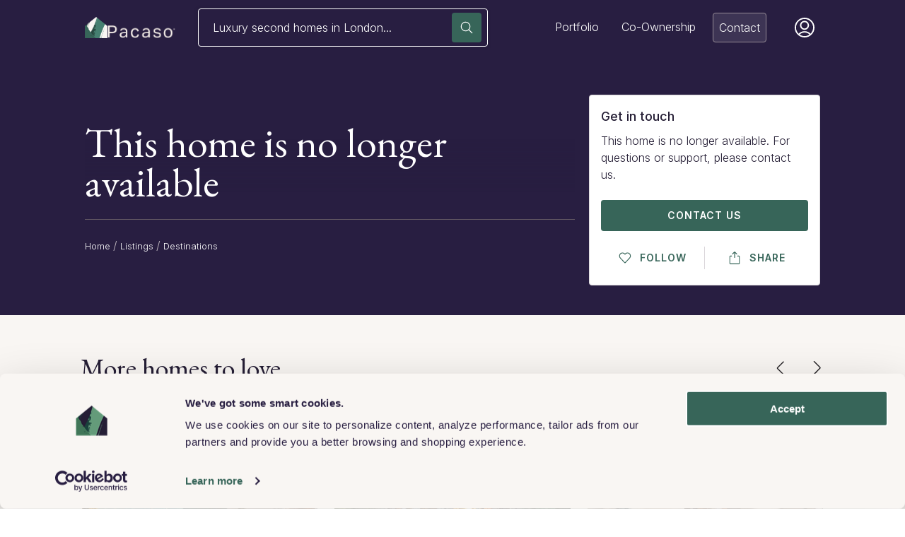

--- FILE ---
content_type: text/html; charset=utf-8
request_url: https://www.pacaso.com/listings/3230-thistle-street-park-city-ut-84060-us/1ff30fd2-b274-41ef-ae29-6d3d8a9ad06d
body_size: 120727
content:
<!DOCTYPE html><html lang="en"><head><meta charSet="utf-8"/><script data-cookieconsent="ignore" id="window-data-layer-init">
                            window.dataLayer = window.dataLayer || [];
                            </script><script data-cookieconsent="ignore" id="cookie-bot-script">
                                    // Using multiple banners on the same website: Google Tag Manager implementation
                                    // https://support.cookiebot.com/hc/en-us/articles/360012825379-Using-multiple-banners-on-the-same-website-Google-Tag-Manager-implementation
                                    // Here we only enable Google Consent mode, the cookie script script will be installed via Google Tag Manager Custom template.
                                    // Note: we can't move this part to GTM custom html tag, we will need to use custom template API, it means we will need to create template first
                                    // See https://developers.google.com/tag-platform/devguides/consent-debugging?hl=en#default_consent_set_too_late
                                    !(function(w, l) {
                                        w.gtag = function() {
                                            ;(w[l] = w[l] || []).push(arguments)
                                        }
                                    })(window, 'dataLayer')

                                    // Set default consent for GTM tags
                                    // https://developers.google.com/tag-platform/devguides/consent?hl=en#advanced_consent_features
                                    gtag('consent', 'default', {
                                        region: '',
                                        ad_storage: 'denied',
                                        ad_user_data: 'denied',
                                        ad_personalization: 'denied',
                                        analytics_storage: 'denied',
                                        functionality_storage: 'denied',
                                        personalization_storage: 'denied',
                                        security_storage: 'granted',
                                        wait_for_update: 500
                                    })
                                    gtag('set', 'ads_data_redaction', true)
                                    gtag('set', 'url_passthrough', false)
                                  </script><script data-cookieconsent="ignore" id="gtm-script">
                                (function(w,d,s,l,i){w[l]=w[l]||[];w[l].push({'gtm.start':
                                new Date().getTime(),event:'gtm.js'});var f=d.getElementsByTagName(s)[0],
                                j=d.createElement(s),dl=l!='dataLayer'?'&l='+l:'';j.async=true;j.src=
                                'https://www.googletagmanager.com/gtm.js?id='+i+dl;f.parentNode.insertBefore(j,f);
                                })(window,document,'script','dataLayer','GTM-KRJJKLH');
                                </script><meta name="theme-color" content="#242124"/><meta name="viewport" content="width=device-width, initial-scale=1, minimum-scale=1, maximum-scale=1"/><meta property="og:type" content="website"/><meta property="og:site_name" content="Pacaso"/><meta name="twitter:site" content="@pacasohomes"/><meta name="twitter:creator" content="@pacasohomes"/><link rel="icon" type="image/png" href="https://www.pacaso.com/favicon.ico"/><link rel="apple-touch-icon" href="https://www.pacaso.com/apple-touch-icon.png"/><link rel="apple-touch-icon-precomposed" href="https://www.pacaso.com/apple-touch-icon-precomposed.png"/><meta http-equiv="content-language" content="en-us"/><script type="application/ld+json">{"@context":"http://schema.org","@type":"WebSite","name":"Pacaso","url":"https://www.pacaso.com/","sameAs":["https://www.instagram.com/pacasohomes/","https://www.linkedin.com/company/pacasohomes/","https://twitter.com/pacasohomes","https://en.wikipedia.org/wiki/Pacaso"]}</script><meta property="og:url" content="https://www.pacaso.com/listings/3230-thistle-street-park-city-ut-84060-us/1ff30fd2-b274-41ef-ae29-6d3d8a9ad06d"/><link rel="canonical" href="https://www.pacaso.com/listings/3230-thistle-street-park-city-ut-84060-us/1ff30fd2-b274-41ef-ae29-6d3d8a9ad06d"/><title>3230 Thistle Street, Park City, UT - Luxury Home For Sale | Pacaso</title><meta property="og:title" content="3230 Thistle Street, Park City, UT - Luxury Home For Sale | Pacaso"/><meta name="twitter:title" content="3230 Thistle Street, Park City, UT - Luxury Home For Sale | Pacaso"/><meta name="description" content="Explore the luxury second home at 3230 Thistle Street, Park City, UT, a 5 bed, 6 bath, 6483 sqft home with 360 degree views, Mountain views, and Elevator."/><meta property="og:description" content="Explore the luxury second home at 3230 Thistle Street, Park City, UT, a 5 bed, 6 bath, 6483 sqft home with 360 degree views, Mountain views, and Elevator."/><meta name="twitter:description" content="Explore the luxury second home at 3230 Thistle Street, Park City, UT, a 5 bed, 6 bath, 6483 sqft home with 360 degree views, Mountain views, and Elevator."/><meta property="og:image" content="https://d2lek8u79qswmc.cloudfront.net/image/mls_14430509_5e1c8a3a45d2e5168bcc8c264627b8a1.jpeg"/><meta property="og:image:type" content="image/jpg"/><meta property="og:image:width" content="960"/><meta property="og:image:height" content="640"/><meta name="twitter:image" content="https://d2lek8u79qswmc.cloudfront.net/image/mls_14430509_5e1c8a3a45d2e5168bcc8c264627b8a1.jpeg"/><meta name="twitter:card" content="summary_large_image"/><meta name="robots" content="noindex"/><script type="application/ld+json">{"@context":"http://schema.org","@type":"SingleFamilyResidence","name":"3230 Thistle Street, Park City, UT","alternateName":"3230 Thistle Street","description":"5 Beds, 6 Baths, 6,483 sq ft","url":"https://www.pacaso.com/listings/3230-thistle-street-park-city-ut-84060-us/1ff30fd2-b274-41ef-ae29-6d3d8a9ad06d","numberOfBedrooms":5,"numberOfBathroomsTotal":6,"floorSize":{"@type":"QuantitativeValue","@context":"http://schema.org","value":"6,483","unitCode":"FTK"},"address":{"@type":"PostalAddress","@context":"http://schema.org","streetAddress":"3230 Thistle Street","addressLocality":"Park City","addressRegion":"UT","postalCode":"84060"},"geo":{"@type":"GeoCoordinates","@context":"http://schema.org","latitude":40.656426,"longitude":-111.47855802},"petsAllowed":true}</script><script type="application/ld+json">{"@context":"https://schema.org","@type":"RealEstateListing","name":"3230 Thistle Street","description":"Nestled in the exclusive neighborhood of Solamere, this home offers access to world-class skiing, scenic hiking and biking trails, and the captivating charm of Park City. The home showcases unmatched elegance harmoniously blended with the enchantment of mountain living. It features an exquisite open concept layout for seamless living and breathtaking Deer Valley views from every window. A gourmet kitchen, with top-of-the-line appliances is perfect for culinary enthusiasts. The luxurious primary suite is your personal retreat, featuring a private balcony, stone fireplace with cozy sitting area, dual walk-in closets, spacious bathroom and expansive views out every window. The lower level has 3 King bedroom suites, a bunkroom suite, theater, wet bar, game area, and sauna. Additional features include an elevator to every floor, hot tub, fitness room, private office, heated driveway, and a 4-car garage. Offered fully furnished and turnkey. Membership to the private Solamere Pool & Tennis Club is included. Deer Valley Resort and Park City's Historic Main Street are just minutes away. Immerse yourself in an extraordinary, natural wonderland!","url":"https://www.pacaso.com/listings/3230-thistle-street-park-city-ut-84060-us/1ff30fd2-b274-41ef-ae29-6d3d8a9ad06d","image":["https://d2lek8u79qswmc.cloudfront.net/image/mls_14430509_5e1c8a3a45d2e5168bcc8c264627b8a1.jpeg"],"offers":{"@type":"Offer","priceCurrency":"USD","availability":"https://schema.org/ForSale","url":"https://www.pacaso.com/listings/3230-thistle-street-park-city-ut-84060-us/1ff30fd2-b274-41ef-ae29-6d3d8a9ad06d","seller":{"@type":"Organization","name":"Pacaso"}}}</script><script type="application/ld+json">{"@context":"https://schema.org","@type":"Offer","name":"1/4 Ownership of 3230 Thistle Street","priceCurrency":"USD","availability":"https://schema.org/InStock","url":"https://www.pacaso.com/listings/3230-thistle-street-park-city-ut-84060-us/1ff30fd2-b274-41ef-ae29-6d3d8a9ad06d","itemOffered":{"@type":"Product","name":"3230 Thistle Street","category":"Real Estate Share"},"seller":{"@type":"Organization","name":"Pacaso","url":"https://www.pacaso.com"},"businessFunction":"https://schema.org/Sell"}</script><script type="application/ld+json">{"@context":"https://schema.org","@type":"Accommodation","name":"3230 Thistle Street","description":"Nestled in the exclusive neighborhood of Solamere, this home offers access to world-class skiing, scenic hiking and biking trails, and the captivating charm of Park City. The home showcases unmatched elegance harmoniously blended with the enchantment of mountain living. It features an exquisite open concept layout for seamless living and breathtaking Deer Valley views from every window. A gourmet kitchen, with top-of-the-line appliances is perfect for culinary enthusiasts. The luxurious primary suite is your personal retreat, featuring a private balcony, stone fireplace with cozy sitting area, dual walk-in closets, spacious bathroom and expansive views out every window. The lower level has 3 King bedroom suites, a bunkroom suite, theater, wet bar, game area, and sauna. Additional features include an elevator to every floor, hot tub, fitness room, private office, heated driveway, and a 4-car garage. Offered fully furnished and turnkey. Membership to the private Solamere Pool & Tennis Club is included. Deer Valley Resort and Park City's Historic Main Street are just minutes away. Immerse yourself in an extraordinary, natural wonderland!","url":"https://www.pacaso.com/listings/3230-thistle-street-park-city-ut-84060-us/1ff30fd2-b274-41ef-ae29-6d3d8a9ad06d","image":"https://d2lek8u79qswmc.cloudfront.net/image/mls_14430509_5e1c8a3a45d2e5168bcc8c264627b8a1.jpeg","numberOfRooms":5,"floorSize":{"@type":"QuantitativeValue","value":"6,483","unitCode":"FTK"},"address":{"@type":"PostalAddress","streetAddress":"3230 Thistle Street","addressLocality":"Park City","addressRegion":"UT","postalCode":"84060"},"geo":{"@type":"GeoCoordinates","latitude":40.656426,"longitude":-111.47855802},"amenityFeature":[{"@type":"LocationFeatureSpecification","name":"Luxury Amenities","value":true}],"petsAllowed":true}</script><script type="application/ld+json">{"@context":"https://schema.org","@type":"ImageObject","contentUrl":"https://d2lek8u79qswmc.cloudfront.net/image/mls_14430509_5e1c8a3a45d2e5168bcc8c264627b8a1.jpeg","url":"https://d2lek8u79qswmc.cloudfront.net/image/mls_14430509_5e1c8a3a45d2e5168bcc8c264627b8a1.jpeg","name":"Photo - 3230 Thistle Street","description":"Photo of luxury home at 3230 Thistle Street, Park City, UT","keywords":["real estate","luxury home","pacaso","park city","ut"],"creator":{"@type":"Organization","name":"Pacaso"},"copyrightHolder":{"@type":"Organization","name":"Pacaso"}}</script><script type="application/ld+json">{"@context":"https://schema.org","@type":"ImageObject","contentUrl":"https://d2lek8u79qswmc.cloudfront.net/image/mls_14430509_9eaf255ba2ce20dac8568bf89e8af206.jpeg","url":"https://d2lek8u79qswmc.cloudfront.net/image/mls_14430509_9eaf255ba2ce20dac8568bf89e8af206.jpeg","name":"Photo - 3230 Thistle Street","description":"Photo of luxury home at 3230 Thistle Street, Park City, UT","keywords":["real estate","luxury home","pacaso","park city","ut"],"creator":{"@type":"Organization","name":"Pacaso"},"copyrightHolder":{"@type":"Organization","name":"Pacaso"}}</script><script type="application/ld+json">{"@context":"https://schema.org","@type":"ImageObject","contentUrl":"https://d2lek8u79qswmc.cloudfront.net/image/mls_14430509_d9d837947d1780fb4a43e1a8e6582022.jpeg","url":"https://d2lek8u79qswmc.cloudfront.net/image/mls_14430509_d9d837947d1780fb4a43e1a8e6582022.jpeg","name":"Photo - 3230 Thistle Street","description":"Photo of luxury home at 3230 Thistle Street, Park City, UT","keywords":["real estate","luxury home","pacaso","park city","ut"],"creator":{"@type":"Organization","name":"Pacaso"},"copyrightHolder":{"@type":"Organization","name":"Pacaso"}}</script><script type="application/ld+json">{"@context":"https://schema.org","@type":"ImageObject","contentUrl":"https://d2lek8u79qswmc.cloudfront.net/image/mls_14430509_f00beaee53d8809f96175c21f0d354f2.jpeg","url":"https://d2lek8u79qswmc.cloudfront.net/image/mls_14430509_f00beaee53d8809f96175c21f0d354f2.jpeg","name":"Photo - 3230 Thistle Street","description":"Photo of luxury home at 3230 Thistle Street, Park City, UT","keywords":["real estate","luxury home","pacaso","park city","ut"],"creator":{"@type":"Organization","name":"Pacaso"},"copyrightHolder":{"@type":"Organization","name":"Pacaso"}}</script><script type="application/ld+json">{"@context":"https://schema.org","@type":"ImageObject","contentUrl":"https://d2lek8u79qswmc.cloudfront.net/image/mls_14430509_612375b2d2287fc2944c13f5de385344.jpeg","url":"https://d2lek8u79qswmc.cloudfront.net/image/mls_14430509_612375b2d2287fc2944c13f5de385344.jpeg","name":"Photo - 3230 Thistle Street","description":"Photo of luxury home at 3230 Thistle Street, Park City, UT","keywords":["real estate","luxury home","pacaso","park city","ut"],"creator":{"@type":"Organization","name":"Pacaso"},"copyrightHolder":{"@type":"Organization","name":"Pacaso"}}</script><script type="application/ld+json">{"@context":"https://schema.org","@type":"ImageObject","contentUrl":"https://d2lek8u79qswmc.cloudfront.net/image/mls_14430509_23b591f95e45450fd5de2c072c73be54.jpeg","url":"https://d2lek8u79qswmc.cloudfront.net/image/mls_14430509_23b591f95e45450fd5de2c072c73be54.jpeg","name":"Photo - 3230 Thistle Street","description":"Photo of luxury home at 3230 Thistle Street, Park City, UT","keywords":["real estate","luxury home","pacaso","park city","ut"],"creator":{"@type":"Organization","name":"Pacaso"},"copyrightHolder":{"@type":"Organization","name":"Pacaso"}}</script><script type="application/ld+json">{"@context":"https://schema.org","@type":"ImageObject","contentUrl":"https://d2lek8u79qswmc.cloudfront.net/image/mls_14430509_fc2105ddc35e8fed16c762d4f20c37b0.jpeg","url":"https://d2lek8u79qswmc.cloudfront.net/image/mls_14430509_fc2105ddc35e8fed16c762d4f20c37b0.jpeg","name":"Photo - 3230 Thistle Street","description":"Photo of luxury home at 3230 Thistle Street, Park City, UT","keywords":["real estate","luxury home","pacaso","park city","ut"],"creator":{"@type":"Organization","name":"Pacaso"},"copyrightHolder":{"@type":"Organization","name":"Pacaso"}}</script><script type="application/ld+json">{"@context":"https://schema.org","@type":"ImageObject","contentUrl":"https://d2lek8u79qswmc.cloudfront.net/image/mls_14430509_79bcf02b9c10eb85d62df79485d02c6d.jpeg","url":"https://d2lek8u79qswmc.cloudfront.net/image/mls_14430509_79bcf02b9c10eb85d62df79485d02c6d.jpeg","name":"Photo - 3230 Thistle Street","description":"Photo of luxury home at 3230 Thistle Street, Park City, UT","keywords":["real estate","luxury home","pacaso","park city","ut"],"creator":{"@type":"Organization","name":"Pacaso"},"copyrightHolder":{"@type":"Organization","name":"Pacaso"}}</script><script type="application/ld+json">{"@context":"https://schema.org","@type":"ImageObject","contentUrl":"https://d2lek8u79qswmc.cloudfront.net/image/mls_14430509_b44fe26c4c6e8fb787b06c0efd81d0c6.jpeg","url":"https://d2lek8u79qswmc.cloudfront.net/image/mls_14430509_b44fe26c4c6e8fb787b06c0efd81d0c6.jpeg","name":"Photo - 3230 Thistle Street","description":"Photo of luxury home at 3230 Thistle Street, Park City, UT","keywords":["real estate","luxury home","pacaso","park city","ut"],"creator":{"@type":"Organization","name":"Pacaso"},"copyrightHolder":{"@type":"Organization","name":"Pacaso"}}</script><script type="application/ld+json">{"@context":"https://schema.org","@type":"ImageObject","contentUrl":"https://d2lek8u79qswmc.cloudfront.net/image/mls_14430509_ec76f348e8986df97adf583ba9c25ad0.jpeg","url":"https://d2lek8u79qswmc.cloudfront.net/image/mls_14430509_ec76f348e8986df97adf583ba9c25ad0.jpeg","name":"Photo - 3230 Thistle Street","description":"Photo of luxury home at 3230 Thistle Street, Park City, UT","keywords":["real estate","luxury home","pacaso","park city","ut"],"creator":{"@type":"Organization","name":"Pacaso"},"copyrightHolder":{"@type":"Organization","name":"Pacaso"}}</script><script type="application/ld+json">{"@context":"https://schema.org","@type":"ImageObject","contentUrl":"https://d2lek8u79qswmc.cloudfront.net/image/mls_14430509_04fdf98790f1ac77c7295d67e21e092d.jpeg","url":"https://d2lek8u79qswmc.cloudfront.net/image/mls_14430509_04fdf98790f1ac77c7295d67e21e092d.jpeg","name":"Photo - 3230 Thistle Street","description":"Photo of luxury home at 3230 Thistle Street, Park City, UT","keywords":["real estate","luxury home","pacaso","park city","ut"],"creator":{"@type":"Organization","name":"Pacaso"},"copyrightHolder":{"@type":"Organization","name":"Pacaso"}}</script><script type="application/ld+json">{"@context":"https://schema.org","@type":"ImageObject","contentUrl":"https://d2lek8u79qswmc.cloudfront.net/image/mls_14430509_7ef0198a15ece436e42782ce22ebc5b9.jpeg","url":"https://d2lek8u79qswmc.cloudfront.net/image/mls_14430509_7ef0198a15ece436e42782ce22ebc5b9.jpeg","name":"Photo - 3230 Thistle Street","description":"Photo of luxury home at 3230 Thistle Street, Park City, UT","keywords":["real estate","luxury home","pacaso","park city","ut"],"creator":{"@type":"Organization","name":"Pacaso"},"copyrightHolder":{"@type":"Organization","name":"Pacaso"}}</script><script type="application/ld+json">{"@context":"https://schema.org","@type":"ImageObject","contentUrl":"https://d2lek8u79qswmc.cloudfront.net/image/mls_14430509_7499ff01590617b83a318bff84fdf530.jpeg","url":"https://d2lek8u79qswmc.cloudfront.net/image/mls_14430509_7499ff01590617b83a318bff84fdf530.jpeg","name":"Photo - 3230 Thistle Street","description":"Photo of luxury home at 3230 Thistle Street, Park City, UT","keywords":["real estate","luxury home","pacaso","park city","ut"],"creator":{"@type":"Organization","name":"Pacaso"},"copyrightHolder":{"@type":"Organization","name":"Pacaso"}}</script><script type="application/ld+json">{"@context":"https://schema.org","@type":"ImageObject","contentUrl":"https://d2lek8u79qswmc.cloudfront.net/image/mls_14430509_33a412bf48d7da419f72a3f4bf9f3c74.jpeg","url":"https://d2lek8u79qswmc.cloudfront.net/image/mls_14430509_33a412bf48d7da419f72a3f4bf9f3c74.jpeg","name":"Photo - 3230 Thistle Street","description":"Photo of luxury home at 3230 Thistle Street, Park City, UT","keywords":["real estate","luxury home","pacaso","park city","ut"],"creator":{"@type":"Organization","name":"Pacaso"},"copyrightHolder":{"@type":"Organization","name":"Pacaso"}}</script><script type="application/ld+json">{"@context":"https://schema.org","@type":"ImageObject","contentUrl":"https://d2lek8u79qswmc.cloudfront.net/image/mls_14430509_177b41912dd0e4acfe3b706a8b964019.jpeg","url":"https://d2lek8u79qswmc.cloudfront.net/image/mls_14430509_177b41912dd0e4acfe3b706a8b964019.jpeg","name":"Photo - 3230 Thistle Street","description":"Photo of luxury home at 3230 Thistle Street, Park City, UT","keywords":["real estate","luxury home","pacaso","park city","ut"],"creator":{"@type":"Organization","name":"Pacaso"},"copyrightHolder":{"@type":"Organization","name":"Pacaso"}}</script><script type="application/ld+json">{"@context":"https://schema.org","@type":"ImageObject","contentUrl":"https://d2lek8u79qswmc.cloudfront.net/image/mls_14430509_90d81713e3ed2ce1a81e9c99aa81d53d.jpeg","url":"https://d2lek8u79qswmc.cloudfront.net/image/mls_14430509_90d81713e3ed2ce1a81e9c99aa81d53d.jpeg","name":"Photo - 3230 Thistle Street","description":"Photo of luxury home at 3230 Thistle Street, Park City, UT","keywords":["real estate","luxury home","pacaso","park city","ut"],"creator":{"@type":"Organization","name":"Pacaso"},"copyrightHolder":{"@type":"Organization","name":"Pacaso"}}</script><script type="application/ld+json">{"@context":"https://schema.org","@type":"ImageObject","contentUrl":"https://d2lek8u79qswmc.cloudfront.net/image/mls_14430509_d00a64ed260441e04d0855fcc6d6a5bf.jpeg","url":"https://d2lek8u79qswmc.cloudfront.net/image/mls_14430509_d00a64ed260441e04d0855fcc6d6a5bf.jpeg","name":"Photo - 3230 Thistle Street","description":"Photo of luxury home at 3230 Thistle Street, Park City, UT","keywords":["real estate","luxury home","pacaso","park city","ut"],"creator":{"@type":"Organization","name":"Pacaso"},"copyrightHolder":{"@type":"Organization","name":"Pacaso"}}</script><script type="application/ld+json">{"@context":"https://schema.org","@type":"ImageObject","contentUrl":"https://d2lek8u79qswmc.cloudfront.net/image/mls_14430509_0cb289715deeb71affac675f0ab481a1.jpeg","url":"https://d2lek8u79qswmc.cloudfront.net/image/mls_14430509_0cb289715deeb71affac675f0ab481a1.jpeg","name":"Photo - 3230 Thistle Street","description":"Photo of luxury home at 3230 Thistle Street, Park City, UT","keywords":["real estate","luxury home","pacaso","park city","ut"],"creator":{"@type":"Organization","name":"Pacaso"},"copyrightHolder":{"@type":"Organization","name":"Pacaso"}}</script><script type="application/ld+json">{"@context":"https://schema.org","@type":"ImageObject","contentUrl":"https://d2lek8u79qswmc.cloudfront.net/image/mls_14430509_66057ccae23a3e22c56ab6d308a04f70.jpeg","url":"https://d2lek8u79qswmc.cloudfront.net/image/mls_14430509_66057ccae23a3e22c56ab6d308a04f70.jpeg","name":"Photo - 3230 Thistle Street","description":"Photo of luxury home at 3230 Thistle Street, Park City, UT","keywords":["real estate","luxury home","pacaso","park city","ut"],"creator":{"@type":"Organization","name":"Pacaso"},"copyrightHolder":{"@type":"Organization","name":"Pacaso"}}</script><script type="application/ld+json">{"@context":"https://schema.org","@type":"ImageObject","contentUrl":"https://d2lek8u79qswmc.cloudfront.net/image/mls_14430509_d4805e6ea14ff9237bc1f15ae7aa2d72.jpeg","url":"https://d2lek8u79qswmc.cloudfront.net/image/mls_14430509_d4805e6ea14ff9237bc1f15ae7aa2d72.jpeg","name":"Photo - 3230 Thistle Street","description":"Photo of luxury home at 3230 Thistle Street, Park City, UT","keywords":["real estate","luxury home","pacaso","park city","ut"],"creator":{"@type":"Organization","name":"Pacaso"},"copyrightHolder":{"@type":"Organization","name":"Pacaso"}}</script><script type="application/ld+json">{"@context":"https://schema.org","@type":"ImageObject","contentUrl":"https://d2lek8u79qswmc.cloudfront.net/image/mls_14430509_8c3e3ba49f1fa932bc302bc86eec023c.jpeg","url":"https://d2lek8u79qswmc.cloudfront.net/image/mls_14430509_8c3e3ba49f1fa932bc302bc86eec023c.jpeg","name":"Photo - 3230 Thistle Street","description":"Photo of luxury home at 3230 Thistle Street, Park City, UT","keywords":["real estate","luxury home","pacaso","park city","ut"],"creator":{"@type":"Organization","name":"Pacaso"},"copyrightHolder":{"@type":"Organization","name":"Pacaso"}}</script><script type="application/ld+json">{"@context":"https://schema.org","@type":"ImageObject","contentUrl":"https://d2lek8u79qswmc.cloudfront.net/image/mls_14430509_25c966c0a850895ed5fbd4dca32078a5.jpeg","url":"https://d2lek8u79qswmc.cloudfront.net/image/mls_14430509_25c966c0a850895ed5fbd4dca32078a5.jpeg","name":"Photo - 3230 Thistle Street","description":"Photo of luxury home at 3230 Thistle Street, Park City, UT","keywords":["real estate","luxury home","pacaso","park city","ut"],"creator":{"@type":"Organization","name":"Pacaso"},"copyrightHolder":{"@type":"Organization","name":"Pacaso"}}</script><script type="application/ld+json">{"@context":"https://schema.org","@type":"ImageObject","contentUrl":"https://d2lek8u79qswmc.cloudfront.net/image/mls_14430509_90679f8263f62857d07df355cbd5b582.jpeg","url":"https://d2lek8u79qswmc.cloudfront.net/image/mls_14430509_90679f8263f62857d07df355cbd5b582.jpeg","name":"Photo - 3230 Thistle Street","description":"Photo of luxury home at 3230 Thistle Street, Park City, UT","keywords":["real estate","luxury home","pacaso","park city","ut"],"creator":{"@type":"Organization","name":"Pacaso"},"copyrightHolder":{"@type":"Organization","name":"Pacaso"}}</script><script type="application/ld+json">{"@context":"https://schema.org","@type":"ImageObject","contentUrl":"https://d2lek8u79qswmc.cloudfront.net/image/mls_14430509_dfa856b1c41b96bde8535a417e9cd137.jpeg","url":"https://d2lek8u79qswmc.cloudfront.net/image/mls_14430509_dfa856b1c41b96bde8535a417e9cd137.jpeg","name":"Photo - 3230 Thistle Street","description":"Photo of luxury home at 3230 Thistle Street, Park City, UT","keywords":["real estate","luxury home","pacaso","park city","ut"],"creator":{"@type":"Organization","name":"Pacaso"},"copyrightHolder":{"@type":"Organization","name":"Pacaso"}}</script><script type="application/ld+json">{"@context":"https://schema.org","@type":"ImageObject","contentUrl":"https://d2lek8u79qswmc.cloudfront.net/image/mls_14430509_1b33f3573107b5e844a1f27aa049122c.jpeg","url":"https://d2lek8u79qswmc.cloudfront.net/image/mls_14430509_1b33f3573107b5e844a1f27aa049122c.jpeg","name":"Photo - 3230 Thistle Street","description":"Photo of luxury home at 3230 Thistle Street, Park City, UT","keywords":["real estate","luxury home","pacaso","park city","ut"],"creator":{"@type":"Organization","name":"Pacaso"},"copyrightHolder":{"@type":"Organization","name":"Pacaso"}}</script><script type="application/ld+json">{"@context":"https://schema.org","@type":"ImageObject","contentUrl":"https://d2lek8u79qswmc.cloudfront.net/image/mls_14430509_537badbf9878f3f88477ca403eabcfa4.jpeg","url":"https://d2lek8u79qswmc.cloudfront.net/image/mls_14430509_537badbf9878f3f88477ca403eabcfa4.jpeg","name":"Photo - 3230 Thistle Street","description":"Photo of luxury home at 3230 Thistle Street, Park City, UT","keywords":["real estate","luxury home","pacaso","park city","ut"],"creator":{"@type":"Organization","name":"Pacaso"},"copyrightHolder":{"@type":"Organization","name":"Pacaso"}}</script><script type="application/ld+json">{"@context":"https://schema.org","@type":"ImageObject","contentUrl":"https://d2lek8u79qswmc.cloudfront.net/image/mls_14430509_f564ad8ac19dafcfce1473a31022d21d.jpeg","url":"https://d2lek8u79qswmc.cloudfront.net/image/mls_14430509_f564ad8ac19dafcfce1473a31022d21d.jpeg","name":"Photo - 3230 Thistle Street","description":"Photo of luxury home at 3230 Thistle Street, Park City, UT","keywords":["real estate","luxury home","pacaso","park city","ut"],"creator":{"@type":"Organization","name":"Pacaso"},"copyrightHolder":{"@type":"Organization","name":"Pacaso"}}</script><script type="application/ld+json">{"@context":"https://schema.org","@type":"ImageObject","contentUrl":"https://d2lek8u79qswmc.cloudfront.net/image/mls_14430509_1049bd157cdddd24b7f4910782595898.jpeg","url":"https://d2lek8u79qswmc.cloudfront.net/image/mls_14430509_1049bd157cdddd24b7f4910782595898.jpeg","name":"Photo - 3230 Thistle Street","description":"Photo of luxury home at 3230 Thistle Street, Park City, UT","keywords":["real estate","luxury home","pacaso","park city","ut"],"creator":{"@type":"Organization","name":"Pacaso"},"copyrightHolder":{"@type":"Organization","name":"Pacaso"}}</script><script type="application/ld+json">{"@context":"https://schema.org","@type":"ImageObject","contentUrl":"https://d2lek8u79qswmc.cloudfront.net/image/mls_14430509_d2149fae3450c48e4770ad57462350d0.jpeg","url":"https://d2lek8u79qswmc.cloudfront.net/image/mls_14430509_d2149fae3450c48e4770ad57462350d0.jpeg","name":"Photo - 3230 Thistle Street","description":"Photo of luxury home at 3230 Thistle Street, Park City, UT","keywords":["real estate","luxury home","pacaso","park city","ut"],"creator":{"@type":"Organization","name":"Pacaso"},"copyrightHolder":{"@type":"Organization","name":"Pacaso"}}</script><script type="application/ld+json">{"@context":"https://schema.org","@type":"ImageObject","contentUrl":"https://d2lek8u79qswmc.cloudfront.net/image/mls_14430509_93b1b53da6eb138bbc7a0aa081190278.jpeg","url":"https://d2lek8u79qswmc.cloudfront.net/image/mls_14430509_93b1b53da6eb138bbc7a0aa081190278.jpeg","name":"Photo - 3230 Thistle Street","description":"Photo of luxury home at 3230 Thistle Street, Park City, UT","keywords":["real estate","luxury home","pacaso","park city","ut"],"creator":{"@type":"Organization","name":"Pacaso"},"copyrightHolder":{"@type":"Organization","name":"Pacaso"}}</script><script type="application/ld+json">{"@context":"https://schema.org","@type":"ImageObject","contentUrl":"https://d2lek8u79qswmc.cloudfront.net/image/mls_14430509_8cd27d414e04467c621d3bb1bed37c7a.jpeg","url":"https://d2lek8u79qswmc.cloudfront.net/image/mls_14430509_8cd27d414e04467c621d3bb1bed37c7a.jpeg","name":"Photo - 3230 Thistle Street","description":"Photo of luxury home at 3230 Thistle Street, Park City, UT","keywords":["real estate","luxury home","pacaso","park city","ut"],"creator":{"@type":"Organization","name":"Pacaso"},"copyrightHolder":{"@type":"Organization","name":"Pacaso"}}</script><script type="application/ld+json">{"@context":"https://schema.org","@type":"ImageObject","contentUrl":"https://d2lek8u79qswmc.cloudfront.net/image/mls_14430509_909c4b228dd2384c7395a040bf11b167.jpeg","url":"https://d2lek8u79qswmc.cloudfront.net/image/mls_14430509_909c4b228dd2384c7395a040bf11b167.jpeg","name":"Photo - 3230 Thistle Street","description":"Photo of luxury home at 3230 Thistle Street, Park City, UT","keywords":["real estate","luxury home","pacaso","park city","ut"],"creator":{"@type":"Organization","name":"Pacaso"},"copyrightHolder":{"@type":"Organization","name":"Pacaso"}}</script><script type="application/ld+json">{"@context":"https://schema.org","@type":"ImageObject","contentUrl":"https://d2lek8u79qswmc.cloudfront.net/image/mls_14430509_e4dc1f24fa5851961fb151219954a77d.jpeg","url":"https://d2lek8u79qswmc.cloudfront.net/image/mls_14430509_e4dc1f24fa5851961fb151219954a77d.jpeg","name":"Photo - 3230 Thistle Street","description":"Photo of luxury home at 3230 Thistle Street, Park City, UT","keywords":["real estate","luxury home","pacaso","park city","ut"],"creator":{"@type":"Organization","name":"Pacaso"},"copyrightHolder":{"@type":"Organization","name":"Pacaso"}}</script><script type="application/ld+json">{"@context":"https://schema.org","@type":"ImageObject","contentUrl":"https://d2lek8u79qswmc.cloudfront.net/image/mls_14430509_55e9e766edbaafa7e46a4191ec612182.jpeg","url":"https://d2lek8u79qswmc.cloudfront.net/image/mls_14430509_55e9e766edbaafa7e46a4191ec612182.jpeg","name":"Photo - 3230 Thistle Street","description":"Photo of luxury home at 3230 Thistle Street, Park City, UT","keywords":["real estate","luxury home","pacaso","park city","ut"],"creator":{"@type":"Organization","name":"Pacaso"},"copyrightHolder":{"@type":"Organization","name":"Pacaso"}}</script><script type="application/ld+json">{"@context":"https://schema.org","@type":"ImageObject","contentUrl":"https://d2lek8u79qswmc.cloudfront.net/image/mls_14430509_3d340d2aa1a0ef48070b6b9c51f4bab4.jpeg","url":"https://d2lek8u79qswmc.cloudfront.net/image/mls_14430509_3d340d2aa1a0ef48070b6b9c51f4bab4.jpeg","name":"Photo - 3230 Thistle Street","description":"Photo of luxury home at 3230 Thistle Street, Park City, UT","keywords":["real estate","luxury home","pacaso","park city","ut"],"creator":{"@type":"Organization","name":"Pacaso"},"copyrightHolder":{"@type":"Organization","name":"Pacaso"}}</script><script type="application/ld+json">{"@context":"https://schema.org","@type":"ImageObject","contentUrl":"https://d2lek8u79qswmc.cloudfront.net/image/mls_14430509_0e72a655cfc4c979be0e30ea66f77f33.jpeg","url":"https://d2lek8u79qswmc.cloudfront.net/image/mls_14430509_0e72a655cfc4c979be0e30ea66f77f33.jpeg","name":"Photo - 3230 Thistle Street","description":"Photo of luxury home at 3230 Thistle Street, Park City, UT","keywords":["real estate","luxury home","pacaso","park city","ut"],"creator":{"@type":"Organization","name":"Pacaso"},"copyrightHolder":{"@type":"Organization","name":"Pacaso"}}</script><script type="application/ld+json">{"@context":"https://schema.org","@type":"ImageObject","contentUrl":"https://d2lek8u79qswmc.cloudfront.net/image/mls_14430509_a795fb40dc8ce9cc669b784b992b1312.jpeg","url":"https://d2lek8u79qswmc.cloudfront.net/image/mls_14430509_a795fb40dc8ce9cc669b784b992b1312.jpeg","name":"Photo - 3230 Thistle Street","description":"Photo of luxury home at 3230 Thistle Street, Park City, UT","keywords":["real estate","luxury home","pacaso","park city","ut"],"creator":{"@type":"Organization","name":"Pacaso"},"copyrightHolder":{"@type":"Organization","name":"Pacaso"}}</script><script type="application/ld+json">{"@context":"https://schema.org","@type":"ImageObject","contentUrl":"https://d2lek8u79qswmc.cloudfront.net/image/mls_14430509_b55909ac17a4bd6ed141b56525cf7d4d.jpeg","url":"https://d2lek8u79qswmc.cloudfront.net/image/mls_14430509_b55909ac17a4bd6ed141b56525cf7d4d.jpeg","name":"Photo - 3230 Thistle Street","description":"Photo of luxury home at 3230 Thistle Street, Park City, UT","keywords":["real estate","luxury home","pacaso","park city","ut"],"creator":{"@type":"Organization","name":"Pacaso"},"copyrightHolder":{"@type":"Organization","name":"Pacaso"}}</script><script type="application/ld+json">{"@context":"https://schema.org","@type":"ImageObject","contentUrl":"https://d2lek8u79qswmc.cloudfront.net/image/mls_14430509_45aa223a27236739733d468dbb5acc2c.jpeg","url":"https://d2lek8u79qswmc.cloudfront.net/image/mls_14430509_45aa223a27236739733d468dbb5acc2c.jpeg","name":"Photo - 3230 Thistle Street","description":"Photo of luxury home at 3230 Thistle Street, Park City, UT","keywords":["real estate","luxury home","pacaso","park city","ut"],"creator":{"@type":"Organization","name":"Pacaso"},"copyrightHolder":{"@type":"Organization","name":"Pacaso"}}</script><script type="application/ld+json">{"@context":"https://schema.org","@type":"ImageObject","contentUrl":"https://d2lek8u79qswmc.cloudfront.net/image/mls_14430509_995b7e84e4bfbb743edb255ad7638dcc.jpeg","url":"https://d2lek8u79qswmc.cloudfront.net/image/mls_14430509_995b7e84e4bfbb743edb255ad7638dcc.jpeg","name":"Photo - 3230 Thistle Street","description":"Photo of luxury home at 3230 Thistle Street, Park City, UT","keywords":["real estate","luxury home","pacaso","park city","ut"],"creator":{"@type":"Organization","name":"Pacaso"},"copyrightHolder":{"@type":"Organization","name":"Pacaso"}}</script><script type="application/ld+json">{"@context":"https://schema.org","@type":"ImageObject","contentUrl":"https://d2lek8u79qswmc.cloudfront.net/image/mls_14430509_caaa21883e599c262ade1a409337bd44.jpeg","url":"https://d2lek8u79qswmc.cloudfront.net/image/mls_14430509_caaa21883e599c262ade1a409337bd44.jpeg","name":"Photo - 3230 Thistle Street","description":"Photo of luxury home at 3230 Thistle Street, Park City, UT","keywords":["real estate","luxury home","pacaso","park city","ut"],"creator":{"@type":"Organization","name":"Pacaso"},"copyrightHolder":{"@type":"Organization","name":"Pacaso"}}</script><script type="application/ld+json">{"@context":"https://schema.org","@type":"ImageObject","contentUrl":"https://d2lek8u79qswmc.cloudfront.net/image/mls_14430509_876b4285856a3e591551f8fc25bd287a.jpeg","url":"https://d2lek8u79qswmc.cloudfront.net/image/mls_14430509_876b4285856a3e591551f8fc25bd287a.jpeg","name":"Photo - 3230 Thistle Street","description":"Photo of luxury home at 3230 Thistle Street, Park City, UT","keywords":["real estate","luxury home","pacaso","park city","ut"],"creator":{"@type":"Organization","name":"Pacaso"},"copyrightHolder":{"@type":"Organization","name":"Pacaso"}}</script><script type="application/ld+json">{"@context":"https://schema.org","@type":"ImageObject","contentUrl":"https://d2lek8u79qswmc.cloudfront.net/image/mls_14430509_3a0dc1030ba3dfc989fec35dd97249e6.jpeg","url":"https://d2lek8u79qswmc.cloudfront.net/image/mls_14430509_3a0dc1030ba3dfc989fec35dd97249e6.jpeg","name":"Photo - 3230 Thistle Street","description":"Photo of luxury home at 3230 Thistle Street, Park City, UT","keywords":["real estate","luxury home","pacaso","park city","ut"],"creator":{"@type":"Organization","name":"Pacaso"},"copyrightHolder":{"@type":"Organization","name":"Pacaso"}}</script><script type="application/ld+json">{"@context":"https://schema.org","@type":"ImageObject","contentUrl":"https://d2lek8u79qswmc.cloudfront.net/image/mls_14430509_d65c8d39b14f9553461fc8eb34acded3.jpeg","url":"https://d2lek8u79qswmc.cloudfront.net/image/mls_14430509_d65c8d39b14f9553461fc8eb34acded3.jpeg","name":"Photo - 3230 Thistle Street","description":"Photo of luxury home at 3230 Thistle Street, Park City, UT","keywords":["real estate","luxury home","pacaso","park city","ut"],"creator":{"@type":"Organization","name":"Pacaso"},"copyrightHolder":{"@type":"Organization","name":"Pacaso"}}</script><script type="application/ld+json">{"@context":"https://schema.org","@type":"ImageObject","contentUrl":"https://d2lek8u79qswmc.cloudfront.net/image/mls_14430509_5494e6d0c1d97734e7d93c49aeeb7c17.jpeg","url":"https://d2lek8u79qswmc.cloudfront.net/image/mls_14430509_5494e6d0c1d97734e7d93c49aeeb7c17.jpeg","name":"Photo - 3230 Thistle Street","description":"Photo of luxury home at 3230 Thistle Street, Park City, UT","keywords":["real estate","luxury home","pacaso","park city","ut"],"creator":{"@type":"Organization","name":"Pacaso"},"copyrightHolder":{"@type":"Organization","name":"Pacaso"}}</script><script type="application/ld+json">{"@context":"https://schema.org","@type":"ImageObject","contentUrl":"https://d2lek8u79qswmc.cloudfront.net/image/mls_14430509_372ec8cb0624909bd628652f2a072890.jpeg","url":"https://d2lek8u79qswmc.cloudfront.net/image/mls_14430509_372ec8cb0624909bd628652f2a072890.jpeg","name":"Photo - 3230 Thistle Street","description":"Photo of luxury home at 3230 Thistle Street, Park City, UT","keywords":["real estate","luxury home","pacaso","park city","ut"],"creator":{"@type":"Organization","name":"Pacaso"},"copyrightHolder":{"@type":"Organization","name":"Pacaso"}}</script><script type="application/ld+json">{"@context":"https://schema.org","@type":"ImageObject","contentUrl":"https://d2lek8u79qswmc.cloudfront.net/image/mls_14430509_124164bbfc07573cb4dc3e6cb3753993.jpeg","url":"https://d2lek8u79qswmc.cloudfront.net/image/mls_14430509_124164bbfc07573cb4dc3e6cb3753993.jpeg","name":"Photo - 3230 Thistle Street","description":"Photo of luxury home at 3230 Thistle Street, Park City, UT","keywords":["real estate","luxury home","pacaso","park city","ut"],"creator":{"@type":"Organization","name":"Pacaso"},"copyrightHolder":{"@type":"Organization","name":"Pacaso"}}</script><script type="application/ld+json">{"@context":"https://schema.org","@type":"ImageObject","contentUrl":"https://d2lek8u79qswmc.cloudfront.net/image/mls_14430509_6756b564bf9590f8e0cdd0948c9fdf6c.jpeg","url":"https://d2lek8u79qswmc.cloudfront.net/image/mls_14430509_6756b564bf9590f8e0cdd0948c9fdf6c.jpeg","name":"Photo - 3230 Thistle Street","description":"Photo of luxury home at 3230 Thistle Street, Park City, UT","keywords":["real estate","luxury home","pacaso","park city","ut"],"creator":{"@type":"Organization","name":"Pacaso"},"copyrightHolder":{"@type":"Organization","name":"Pacaso"}}</script><script type="application/ld+json">{"@context":"https://schema.org","@type":"ImageObject","contentUrl":"https://d2lek8u79qswmc.cloudfront.net/image/mls_14430509_733b4fa8730571145823f36eb5d224b0.jpeg","url":"https://d2lek8u79qswmc.cloudfront.net/image/mls_14430509_733b4fa8730571145823f36eb5d224b0.jpeg","name":"Photo - 3230 Thistle Street","description":"Photo of luxury home at 3230 Thistle Street, Park City, UT","keywords":["real estate","luxury home","pacaso","park city","ut"],"creator":{"@type":"Organization","name":"Pacaso"},"copyrightHolder":{"@type":"Organization","name":"Pacaso"}}</script><script type="application/ld+json">{"@context":"https://schema.org","@type":"ImageObject","contentUrl":"https://d2lek8u79qswmc.cloudfront.net/image/mls_14430509_afecc846a4a1cf87e9b3287fc8ae5f95.jpeg","url":"https://d2lek8u79qswmc.cloudfront.net/image/mls_14430509_afecc846a4a1cf87e9b3287fc8ae5f95.jpeg","name":"Photo - 3230 Thistle Street","description":"Photo of luxury home at 3230 Thistle Street, Park City, UT","keywords":["real estate","luxury home","pacaso","park city","ut"],"creator":{"@type":"Organization","name":"Pacaso"},"copyrightHolder":{"@type":"Organization","name":"Pacaso"}}</script><script type="application/ld+json">{"@context":"https://schema.org","@type":"ImageObject","contentUrl":"https://d2lek8u79qswmc.cloudfront.net/image/mls_14430509_e184d5a769d058fd0086a5d9060b649e.jpeg","url":"https://d2lek8u79qswmc.cloudfront.net/image/mls_14430509_e184d5a769d058fd0086a5d9060b649e.jpeg","name":"Photo - 3230 Thistle Street","description":"Photo of luxury home at 3230 Thistle Street, Park City, UT","keywords":["real estate","luxury home","pacaso","park city","ut"],"creator":{"@type":"Organization","name":"Pacaso"},"copyrightHolder":{"@type":"Organization","name":"Pacaso"}}</script><script type="application/ld+json">{"@context":"https://schema.org","@type":"ImageObject","contentUrl":"https://d2lek8u79qswmc.cloudfront.net/image/mls_14430509_9499b54eee9de1ccc627855bad794e46.jpeg","url":"https://d2lek8u79qswmc.cloudfront.net/image/mls_14430509_9499b54eee9de1ccc627855bad794e46.jpeg","name":"Photo - 3230 Thistle Street","description":"Photo of luxury home at 3230 Thistle Street, Park City, UT","keywords":["real estate","luxury home","pacaso","park city","ut"],"creator":{"@type":"Organization","name":"Pacaso"},"copyrightHolder":{"@type":"Organization","name":"Pacaso"}}</script><script type="application/ld+json">{"@context":"https://schema.org","@type":"ImageObject","contentUrl":"https://d2lek8u79qswmc.cloudfront.net/image/mls_14430509_944569ac68d8c07242e137496ae51448.jpeg","url":"https://d2lek8u79qswmc.cloudfront.net/image/mls_14430509_944569ac68d8c07242e137496ae51448.jpeg","name":"Photo - 3230 Thistle Street","description":"Photo of luxury home at 3230 Thistle Street, Park City, UT","keywords":["real estate","luxury home","pacaso","park city","ut"],"creator":{"@type":"Organization","name":"Pacaso"},"copyrightHolder":{"@type":"Organization","name":"Pacaso"}}</script><script type="application/ld+json">{"@context":"https://schema.org","@type":"ImageObject","contentUrl":"https://d2lek8u79qswmc.cloudfront.net/image/mls_14430509_38f31b1fe7ffa934893b61bc55fafe90.jpeg","url":"https://d2lek8u79qswmc.cloudfront.net/image/mls_14430509_38f31b1fe7ffa934893b61bc55fafe90.jpeg","name":"Photo - 3230 Thistle Street","description":"Photo of luxury home at 3230 Thistle Street, Park City, UT","keywords":["real estate","luxury home","pacaso","park city","ut"],"creator":{"@type":"Organization","name":"Pacaso"},"copyrightHolder":{"@type":"Organization","name":"Pacaso"}}</script><script type="application/ld+json">{"@context":"https://schema.org","@type":"ImageObject","contentUrl":"https://d2lek8u79qswmc.cloudfront.net/image/mls_14430509_d05e6dfff384eece81b4b41320bb4db1.jpeg","url":"https://d2lek8u79qswmc.cloudfront.net/image/mls_14430509_d05e6dfff384eece81b4b41320bb4db1.jpeg","name":"Photo - 3230 Thistle Street","description":"Photo of luxury home at 3230 Thistle Street, Park City, UT","keywords":["real estate","luxury home","pacaso","park city","ut"],"creator":{"@type":"Organization","name":"Pacaso"},"copyrightHolder":{"@type":"Organization","name":"Pacaso"}}</script><script type="application/ld+json">{"@context":"https://schema.org","@type":"ImageObject","contentUrl":"https://d2lek8u79qswmc.cloudfront.net/image/mls_14430509_ad23571b05e19a5de66d9d44c6598aba.jpeg","url":"https://d2lek8u79qswmc.cloudfront.net/image/mls_14430509_ad23571b05e19a5de66d9d44c6598aba.jpeg","name":"Photo - 3230 Thistle Street","description":"Photo of luxury home at 3230 Thistle Street, Park City, UT","keywords":["real estate","luxury home","pacaso","park city","ut"],"creator":{"@type":"Organization","name":"Pacaso"},"copyrightHolder":{"@type":"Organization","name":"Pacaso"}}</script><script type="application/ld+json">{"@context":"https://schema.org","@type":"ImageObject","contentUrl":"https://d2lek8u79qswmc.cloudfront.net/image/mls_14430509_6e11e1026857589f76f527844e3a64b3.jpeg","url":"https://d2lek8u79qswmc.cloudfront.net/image/mls_14430509_6e11e1026857589f76f527844e3a64b3.jpeg","name":"Photo - 3230 Thistle Street","description":"Photo of luxury home at 3230 Thistle Street, Park City, UT","keywords":["real estate","luxury home","pacaso","park city","ut"],"creator":{"@type":"Organization","name":"Pacaso"},"copyrightHolder":{"@type":"Organization","name":"Pacaso"}}</script><script type="application/ld+json">{"@context":"https://schema.org","@type":"BreadcrumbList","itemListElement":[{"@type":"ListItem","position":1,"item":{"@id":"https://www.pacaso.com/","name":"Home"}},{"@type":"ListItem","position":2,"item":{"@id":"https://www.pacaso.com/listings","name":"Listings"}},{"@type":"ListItem","position":3,"item":{"@id":"https://www.pacaso.com/destinations","name":"Destinations"}}]}</script><meta name="next-head-count" content="92"/><link href="https://fonts.gstatic.com" rel="preconnect" crossorigin="anonymous"/><link rel="stylesheet" data-href="https://fonts.googleapis.com/css2?family=EB+Garamond:ital@0;1&amp;family=Inter:wght@300;400;500;600;700;800&amp;display=swap"/><meta name="apple-itunes-app" content="app-id=1511528945, affiliate-data=pt=121219931&amp;ct=Website_SmartBanner"/><link data-next-font="" rel="preconnect" href="/" crossorigin="anonymous"/><link rel="preload" href="/_next/static/css/313f255fa60e9b5c.css" as="style"/><link rel="stylesheet" href="/_next/static/css/313f255fa60e9b5c.css" data-n-g=""/><link rel="preload" href="/_next/static/css/54c2639d091a6678.css" as="style"/><link rel="stylesheet" href="/_next/static/css/54c2639d091a6678.css" data-n-p=""/><link rel="preload" href="/_next/static/css/aec4df98fdd7815d.css" as="style"/><link rel="stylesheet" href="/_next/static/css/aec4df98fdd7815d.css"/><noscript data-n-css=""></noscript><script defer="" nomodule="" src="/_next/static/chunks/polyfills-42372ed130431b0a.js"></script><script defer="" src="/_next/static/chunks/2821.b3db6aab96e79f04.js"></script><script defer="" src="/_next/static/chunks/153.1df1cf1981818387.js"></script><script src="/_next/static/chunks/webpack-4f00cb5f99a7efa2.js" defer=""></script><script src="/_next/static/chunks/framework-788cdfef46730081.js" defer=""></script><script src="/_next/static/chunks/main-0f561e34038ce92b.js" defer=""></script><script src="/_next/static/chunks/pages/_app-ff9263c79fc122c5.js" defer=""></script><script src="/_next/static/chunks/2004-504e4222683d6a53.js" defer=""></script><script src="/_next/static/chunks/7719-8f6dffc74b504e6e.js" defer=""></script><script src="/_next/static/chunks/9356-9cdcebbdfdcd3913.js" defer=""></script><script src="/_next/static/chunks/8519-9284e619cb3e095f.js" defer=""></script><script src="/_next/static/chunks/pages/listings/%5Bslug%5D/%5BpacasoHomeId%5D-a1e4fdafaa894024.js" defer=""></script><script src="/_next/static/T-WLTtsYdcjSP8hQj5QC8/_buildManifest.js" defer=""></script><script src="/_next/static/T-WLTtsYdcjSP8hQj5QC8/_ssgManifest.js" defer=""></script><link rel="stylesheet" href="https://fonts.googleapis.com/css2?family=EB+Garamond:ital@0;1&family=Inter:wght@300;400;500;600;700;800&display=swap"/></head><body class="font-body type-body text-primary"><div id="__next"><div class="ThemeProvider_theme-provider__PVk3i ThemeProvider_theme-light__1-oy0"><noscript><iframe src="https://www.googletagmanager.com/ns.html?id=GTM-KRJJKLH" height="0" width="0" style="display:none;visibility:hidden"></iframe></noscript><div id="app" class=""><nav class="hidden sm:flex h-mobile-navbar sm:h-navbar z-navbar w-screen fixed bg-opacity-1"><div class="flex flex-col w-full"><div class="ThemeProvider_theme-provider__PVk3i ThemeProvider_theme-purple__DMTPf w-full h-full"><div class="px-1 py-6/8 sm:site-container w-full h-full"><div class="flex h-full items-center justify-between lg:hidden"><a class="flex items-center" href="/"><div class="flex items-baseline"><div class="w-2"><picture><source type="image/webp" srcSet="//images.ctfassets.net/n2ifzifcqscw/23tRwfFUbe0RmW70vkVKq2/fbae78690eb72850de8a587d1d8a18ea/Pacaso_LogoFiles_0522_Pacaso-Logo_Icon_Light.png?w=32&amp;fm=webp, //images.ctfassets.net/n2ifzifcqscw/23tRwfFUbe0RmW70vkVKq2/fbae78690eb72850de8a587d1d8a18ea/Pacaso_LogoFiles_0522_Pacaso-Logo_Icon_Light.png?w=64&amp;fm=webp 2x" media="(max-width: 640px)"/><source type="image/png" srcSet="//images.ctfassets.net/n2ifzifcqscw/23tRwfFUbe0RmW70vkVKq2/fbae78690eb72850de8a587d1d8a18ea/Pacaso_LogoFiles_0522_Pacaso-Logo_Icon_Light.png?w=32, //images.ctfassets.net/n2ifzifcqscw/23tRwfFUbe0RmW70vkVKq2/fbae78690eb72850de8a587d1d8a18ea/Pacaso_LogoFiles_0522_Pacaso-Logo_Icon_Light.png?w=64 2x" media="(max-width: 640px)"/><img src="//images.ctfassets.net/n2ifzifcqscw/23tRwfFUbe0RmW70vkVKq2/fbae78690eb72850de8a587d1d8a18ea/Pacaso_LogoFiles_0522_Pacaso-Logo_Icon_Light.png?w=425" alt="Pacaso logo - light background" width="32" height="32"/></picture></div><picture><source type="image/webp" srcSet="//images.ctfassets.net/n2ifzifcqscw/5gJoqILmeMASlAhj1FqybR/de8ad4de9edfe6c1b838540a4cb6ba23/Logo_Type_Light__1_.png?w=96&amp;fm=webp, //images.ctfassets.net/n2ifzifcqscw/5gJoqILmeMASlAhj1FqybR/de8ad4de9edfe6c1b838540a4cb6ba23/Logo_Type_Light__1_.png?w=192&amp;fm=webp 2x" media="(max-width: 640px)"/><source type="image/png" srcSet="//images.ctfassets.net/n2ifzifcqscw/5gJoqILmeMASlAhj1FqybR/de8ad4de9edfe6c1b838540a4cb6ba23/Logo_Type_Light__1_.png?w=96, //images.ctfassets.net/n2ifzifcqscw/5gJoqILmeMASlAhj1FqybR/de8ad4de9edfe6c1b838540a4cb6ba23/Logo_Type_Light__1_.png?w=192 2x" media="(max-width: 640px)"/><img src="//images.ctfassets.net/n2ifzifcqscw/5gJoqILmeMASlAhj1FqybR/de8ad4de9edfe6c1b838540a4cb6ba23/Logo_Type_Light__1_.png?w=425" alt="Pacaso text logo, light text" class="ml-1/2 hidden" width="96" height="18"/></picture></div></a><div class="w-full px-1/2 max-w-85"><button class="Header_search-input-button__rf5kR"><svg class="Icon_icon--sm__4Ul0L Icon_icon--gray__SpAlH" data-id="Search" fill="none" xmlns="http://www.w3.org/2000/svg" viewBox="0 0 20 20"><title></title><path fill-rule="evenodd" clip-rule="evenodd" d="M2.57795 10.7906C1.22716 7.60832 2.71054 3.92886 5.89278 2.57807C9.07501 1.22728 12.7545 2.71067 14.1053 5.8929C15.1246 8.29615 14.5279 10.9812 12.8042 12.738C12.7876 12.7463 12.7793 12.7629 12.7628 12.7712C12.7462 12.7795 12.7379 12.796 12.7296 12.8126C12.1827 13.3513 11.5363 13.7905 10.7904 14.1137C7.6082 15.4645 3.92874 13.9811 2.57795 10.7988V10.7906ZM13.1937 14.0722C12.6302 14.5446 11.9921 14.9507 11.2794 15.249C7.46732 16.8733 3.0586 15.0915 1.43434 11.2795C-0.189929 7.45915 1.59179 3.05872 5.40384 1.43446C9.21589 -0.189807 13.6246 1.59191 15.2489 5.40396C16.3925 8.10555 15.8455 11.0972 14.0721 13.1938L18.9863 18.108C19.2267 18.3484 19.2267 18.7461 18.9863 18.9865C18.746 19.2268 18.3482 19.2268 18.1079 18.9865L13.1937 14.0722Z"></path></svg><div class="truncate text-gray-600 font-light ml-1/2"></div></button></div><div><button class="mt-1/4 text-primary" data-id="sidebar-menu-button"><svg xmlns="http://www.w3.org/2000/svg" width="24" height="24" fill="none" class="stroke-current fill-current h-1-1/4 sm:h-1-1/8"><path clip-rule="evenodd" d="M2.5 4a.5.5 0 00-.5.5V5a.5.5 0 00.5.5h19A.5.5 0 0022 5v-.5a.5.5 0 00-.5-.5h-19zM2 11.5a.5.5 0 01.5-.5h19a.5.5 0 01.5.5v.5a.5.5 0 01-.5.5h-19A.5.5 0 012 12v-.5zm0 7a.5.5 0 01.5-.5h19a.5.5 0 01.5.5v.5a.5.5 0 01-.5.5h-19A.5.5 0 012 19v-.5z"></path></svg></button></div></div><div class="hidden lg:flex h-full flex-row mx-auto"><a class="flex items-center min-w-fit h-full mr-1/2 xl:mr-2" href="/"><div class="flex items-baseline gap-1/2"><picture><source type="image/webp" srcSet="//images.ctfassets.net/n2ifzifcqscw/23tRwfFUbe0RmW70vkVKq2/fbae78690eb72850de8a587d1d8a18ea/Pacaso_LogoFiles_0522_Pacaso-Logo_Icon_Light.png?w=32&amp;fm=webp, //images.ctfassets.net/n2ifzifcqscw/23tRwfFUbe0RmW70vkVKq2/fbae78690eb72850de8a587d1d8a18ea/Pacaso_LogoFiles_0522_Pacaso-Logo_Icon_Light.png?w=64&amp;fm=webp 2x" media="(max-width: 640px)"/><source type="image/png" srcSet="//images.ctfassets.net/n2ifzifcqscw/23tRwfFUbe0RmW70vkVKq2/fbae78690eb72850de8a587d1d8a18ea/Pacaso_LogoFiles_0522_Pacaso-Logo_Icon_Light.png?w=32, //images.ctfassets.net/n2ifzifcqscw/23tRwfFUbe0RmW70vkVKq2/fbae78690eb72850de8a587d1d8a18ea/Pacaso_LogoFiles_0522_Pacaso-Logo_Icon_Light.png?w=64 2x" media="(max-width: 640px)"/><img src="//images.ctfassets.net/n2ifzifcqscw/23tRwfFUbe0RmW70vkVKq2/fbae78690eb72850de8a587d1d8a18ea/Pacaso_LogoFiles_0522_Pacaso-Logo_Icon_Light.png?w=425" alt="Pacaso logo - light background" width="32" height="32"/></picture><picture><source type="image/webp" srcSet="//images.ctfassets.net/n2ifzifcqscw/5gJoqILmeMASlAhj1FqybR/de8ad4de9edfe6c1b838540a4cb6ba23/Logo_Type_Light__1_.png?w=96&amp;fm=webp, //images.ctfassets.net/n2ifzifcqscw/5gJoqILmeMASlAhj1FqybR/de8ad4de9edfe6c1b838540a4cb6ba23/Logo_Type_Light__1_.png?w=192&amp;fm=webp 2x" media="(max-width: 640px)"/><source type="image/png" srcSet="//images.ctfassets.net/n2ifzifcqscw/5gJoqILmeMASlAhj1FqybR/de8ad4de9edfe6c1b838540a4cb6ba23/Logo_Type_Light__1_.png?w=96, //images.ctfassets.net/n2ifzifcqscw/5gJoqILmeMASlAhj1FqybR/de8ad4de9edfe6c1b838540a4cb6ba23/Logo_Type_Light__1_.png?w=192 2x" media="(max-width: 640px)"/><img src="//images.ctfassets.net/n2ifzifcqscw/5gJoqILmeMASlAhj1FqybR/de8ad4de9edfe6c1b838540a4cb6ba23/Logo_Type_Light__1_.png?w=425" alt="Pacaso text logo, light text" width="96" height="18"/></picture></div></a><div class="w-full rounded relative flex Header_marketplace-search__unJ8A Header_marketplace-search--purple-bg__Tp3S4"><div class="flex justify-between p-1/4 relative w-full"><div class="w-full pr-2-1/2"><button class="w-full h-full px-1 py-6/8 font-light text-left whitespace-nowrap overflow-hidden overflow-ellipsis text-primary"></button></div></div><button aria-label="Search" class="Button_button__2JA4L Button_icon-button__92EF8 Button_button--primary__JXbEx Button_button--lg__uEku1 Button_button--with-focus-ring__88o7R Header_search-button__Yokf7 absolute bg-green-600 top-0 bottom-0 right-0 h-fit m-auto p-3/4 mr-1/2" data-id="Search" type="button"><div class="Button_button__content__IJAq- Button_button__content--lg__LQIGj"><svg class="Icon_icon--sm__4Ul0L Icon_icon--white__jpk-k Button_button__icon__4P3va" data-id="Search" fill="none" xmlns="http://www.w3.org/2000/svg" viewBox="0 0 20 20"><title>Search</title><path fill-rule="evenodd" clip-rule="evenodd" d="M2.57795 10.7906C1.22716 7.60832 2.71054 3.92886 5.89278 2.57807C9.07501 1.22728 12.7545 2.71067 14.1053 5.8929C15.1246 8.29615 14.5279 10.9812 12.8042 12.738C12.7876 12.7463 12.7793 12.7629 12.7628 12.7712C12.7462 12.7795 12.7379 12.796 12.7296 12.8126C12.1827 13.3513 11.5363 13.7905 10.7904 14.1137C7.6082 15.4645 3.92874 13.9811 2.57795 10.7988V10.7906ZM13.1937 14.0722C12.6302 14.5446 11.9921 14.9507 11.2794 15.249C7.46732 16.8733 3.0586 15.0915 1.43434 11.2795C-0.189929 7.45915 1.59179 3.05872 5.40384 1.43446C9.21589 -0.189807 13.6246 1.59191 15.2489 5.40396C16.3925 8.10555 15.8455 11.0972 14.0721 13.1938L18.9863 18.108C19.2267 18.3484 19.2267 18.7461 18.9863 18.9865C18.746 19.2268 18.3482 19.2268 18.1079 18.9865L13.1937 14.0722Z"></path></svg></div></button></div><ul role="menubar" class="w-full text-white flex items-center justify-end"><li class="mr-1/2 xl:mr-1 relative h-full flex items-center text-primary border-b-2 border-transparent hover:border-b-2 hover:border-primary" role="none"><a class="w-full inline-flex align-middle items-center h-full p-1/2 type-body hover:type-body-medium StyledLink_none__PYK_o" data-id="button-submenu-1" href="/destinations"><span>Portfolio</span></a></li><li class="mr-1/2 xl:mr-1 relative h-full flex items-center text-primary border-b-2 border-transparent hover:border-b-2 hover:border-primary" role="none"><a class="w-full inline-flex align-middle items-center h-full p-1/2 type-body hover:type-body-medium StyledLink_none__PYK_o" data-id="button-submenu-2" href="/coownership"><span>Co-Ownership</span></a><div class="Header_submenu-container__bob3v absolute right-0 p-1/4 z-navbar hidden"><div class="ThemeProvider_theme-provider__PVk3i ThemeProvider_theme-light__1-oy0"><ul class="Header_submenu-list__1Wygd bg-white h-fit p-1-1/2 pb-1/2" aria-hidden="true" aria-labelledby="button-submenu-2" aria-orientation="vertical" id="menu-submenu-2" role="menu" data-id="desktop-nav-Co-Ownership"><li class="px-1-1/2 mb-1"><a class="w-full text-primary inline-flex align-middle items-center undefined" title="How it works" href="/coownership"><span data-id="header-submenuitem-How it works" class="Header_submenu-link__5GvxJ">How it works</span></a></li><li class="px-1-1/2 mb-1"><a class="w-full text-primary inline-flex align-middle items-center undefined" title="Try Pacaso" href="/luxury-homes/pacasonow"><span data-id="header-submenuitem-Try Pacaso" class="Header_submenu-link__5GvxJ">Try Pacaso</span></a></li><li class="px-1-1/2 mb-1"><a class="w-full text-primary inline-flex align-middle items-center undefined" title="Testimonials" href="/testimonials"><span data-id="header-submenuitem-Testimonials" class="Header_submenu-link__5GvxJ">Testimonials</span></a></li><li class="px-1-1/2 mb-1"><a class="w-full text-primary inline-flex align-middle items-center undefined" title="FAQs" href="/faq"><span data-id="header-submenuitem-FAQs" class="Header_submenu-link__5GvxJ">FAQs</span></a></li><li class="px-1-1/2 mb-1"><a class="w-full text-primary inline-flex align-middle items-center undefined" title="Blog" href="/blog"><span data-id="header-submenuitem-Blog" class="Header_submenu-link__5GvxJ">Blog</span></a></li></ul></div></div></li><a class="p-1/2 rounded flex flex-row justify-between mr-1 lg:mr-1-1/2 xl:mr-2 NavButton_nav-button__TeQyE NavButton_nav-button--purple-theme__oSorI" href="/contact">Contact</a></ul></div></div></div></div></nav><style>
#nprogress {
    pointer-events: none;
}

#nprogress .bar {
    background: #dad6da;
    position: fixed;
    z-index: 1031;
    top: 0;
    left: 0;
    width: 100%;
    height: 5px;
}

.nprogress-custom-parent #nprogress .bar {
    position: absolute;
}

.nprogress-custom-parent {
    overflow: hidden;
    position: relative;
}
</style><nav class="flex justify-between sm:hidden absolute z-navbar w-screen bg-transparent pt-1 px-1/2"><button aria-label="Go Back" class="Button_button__2JA4L Button_icon-button__92EF8 Button_icon-button--white__1MAfl Button_button--md__crZsg Button_button--with-focus-ring__88o7R Button_icon-button--mobile-target__Kkb8S" data-id="Go Back" type="button"><div class="Button_icon-button__overlay__D5vDN"><svg class="Icon_icon--sm__4Ul0L Icon_icon--white__jpk-k Button_icon-button__icon__L8eZ-" data-id="ArrowWest" viewBox="0 0 24 24" xmlns="http://www.w3.org/2000/svg"><title>Go Back</title><path d="M1.23,11.46c-.14,.14-.23,.33-.23,.54s.09,.4,.23,.54l8.33,8.33c.29,.29,.77,.29,1.06,0,.29-.29,.29-.77,0-1.06L3.56,12.75H22.25c.41,0,.75-.34,.75-.75s-.34-.75-.75-.75H3.56l7.06-7.06c.29-.29,.29-.77,0-1.06s-.77-.29-1.06,0L1.23,11.46Z"></path></svg></div></button></nav><main id="overview" class="sm:pt-navbar"><div class="h-25 absolute top-0 z-navbar pointer-events-none"></div><div class="w-full HomeDetailPage_secondary-nav--hidden__7sB_F"><div class="px-1 lg:px-2 xl:px-7-1/2 HomeDetailPage_site-container__UZ4Uj SecondaryNavBar_secondary-nav-bar__310ag SecondaryNavBar_carousel__VV7HW" data-id="hdp-secondary-nav-bar"><button aria-label="Scroll left" class="Button_button__2JA4L Button_icon-button__92EF8 Button_button--tertiary__U8NK8 Button_button--md__crZsg Button_button--with-focus-ring__88o7R SecondaryNavBar_carousel__button__i4YY4 SecondaryNavBar_carousel__button--left__O7Tcp SecondaryNavBar_carousel__button--hidden__Tepzs" data-id="Scroll left" type="button"><div class="Button_button__content__IJAq- Button_button__content--md__WQVic"><svg class="Icon_icon--xs__3k4as Icon_icon--primary__ZhHMp Button_button__icon__4P3va" data-id="ChevronWest" viewBox="0 0 11 21" xmlns="http://www.w3.org/2000/svg"><title>Scroll left</title><path d="M10.4213 1.1762C10.4213 1.3662 10.3513 1.5562 10.2013 1.7062L1.57128 10.3362L1.50128 10.5162L1.57128 10.6962L10.2013 19.3362C10.4913 19.6262 10.4913 20.1062 10.2013 20.3962C9.91128 20.6862 9.43128 20.6862 9.14128 20.3962L0.511277 11.7562C0.341277 11.5962 0.221277 11.3962 0.131277 11.1862C-0.0387232 10.7662 -0.0487232 10.2762 0.131277 9.8462C0.221277 9.6362 0.341277 9.4462 0.511277 9.2762L9.14128 0.646196C9.43128 0.356196 9.91128 0.356196 10.2013 0.646196C10.3513 0.796196 10.4213 0.986196 10.4213 1.1762Z"></path></svg></div></button><button aria-label="Scroll right" class="Button_button__2JA4L Button_icon-button__92EF8 Button_button--tertiary__U8NK8 Button_button--md__crZsg Button_button--with-focus-ring__88o7R SecondaryNavBar_carousel__button__i4YY4 SecondaryNavBar_carousel__button--right__V3iAJ SecondaryNavBar_carousel__button--hidden__Tepzs" data-id="Scroll right" type="button"><div class="Button_button__content__IJAq- Button_button__content--md__WQVic"><svg class="Icon_icon--xs__3k4as Icon_icon--primary__ZhHMp Button_button__icon__4P3va" data-id="ChevronEast" viewBox="0 0 11 21" xmlns="http://www.w3.org/2000/svg"><title>Scroll right</title><path d="M0 19.4275C0 19.2375 0.0700003 19.0475 0.22 18.8975L8.85 10.2675L8.92 10.0875L8.85 9.90748L0.22 1.27748C-0.0699997 0.987485 -0.0699997 0.507485 0.22 0.217485C0.51 -0.0725152 0.99 -0.0725152 1.28 0.217485L9.91 8.85748C10.08 9.01748 10.2 9.21748 10.29 9.42748C10.46 9.84748 10.47 10.3375 10.29 10.7675C10.2 10.9775 10.08 11.1675 9.91 11.3375L1.28 19.9775C0.99 20.2675 0.51 20.2675 0.22 19.9775C0.0700003 19.8275 0 19.6375 0 19.4475V19.4275Z"></path></svg></div></button><div class="SecondaryNavBar_secondary-nav-bar__links__Tk-q1"><a href="#overview" class="SecondaryNavBar_secondary-nav-bar__link__rrKSZ SecondaryNavBar_secondary-nav-bar__link--active__Zb6NE">Overview</a><a href="#co-ownership" class="SecondaryNavBar_secondary-nav-bar__link__rrKSZ">Co-ownership</a></div><div class="SecondaryNavBar_secondary-nav-bar__ctas__HCxoH"><ul class="h-full hidden lg:flex lg:flex-row items-center transition-all ease-in duration-150 opacity-100 visible"><li></li><li><button aria-label="Contact" class="Button_button__2JA4L Button_button--primary__JXbEx Button_button--lg__uEku1 Button_button--with-focus-ring__88o7R ml-6/8 w-max" data-id="secondary-nav-contact-button" type="button"><div class="Button_button__content__IJAq- Button_button__content--lg__LQIGj"><span class="">Contact</span></div></button></li></ul></div></div></div><div class="ThemeProvider_theme-provider__PVk3i ThemeProvider_theme-purple__DMTPf"><section data-title="hdp main gallery" class="hero-container"><div class="w-full overflow-hidden"><div class="relative HomeDetailPage_hero--no-media___sWxG"></div></div></section></div><div class="relative"><div class="ThemeProvider_theme-provider__PVk3i ThemeProvider_theme-purple__DMTPf"><section class="relative bg-purple-800 w-full text-white HomeDetailPage_about-home-top-left-right-padding__XHj86 HomeDetailPage_about-home-no-media__9jA2G"><div class="Grid_grid__container__1XukJ bg-purple-800"><div class="Grid_grid__row__5PDkk"><div class="Grid_grid__column__N6kIq Grid_grid__column--mobile-width-12__K19xw Grid_grid__column--lg-width-8__NXXJJ text-white mb-auto flex-col"><section class="bg-purple-800 relative w-full"><div class="ListingHeader_listing-header__BpmyT ListingHeader_listing-header--no-media__cXYOe"><div class="flex flex-col-reverse lg:flex-row justify-between items-center lg:items-start text-white w-full"><div class="flex flex-col self-stretch lg:mr-3 pointer-events-auto"><h1 class="type-h2 sm:type-h1 mt-1/2">This home is no longer available</h1></div></div></div></section><div class="mt-1-1/2 border-b border-b-gray-600"></div></div></div></div><div class="my-1-1/2 lg:hidden"><div class="border-1 border-gray-200 px-1 py-1 w-full bg-white rounded text-primary"><div class="ThemeProvider_theme-provider__PVk3i ThemeProvider_theme-light__1-oy0"><div id="schedule_tour3927"><div class="flex flex-col justify-between"><div class="flex flex-row type-body-lg-medium">Get in touch</div><div class="my-1/2">This home is no longer available. For questions or support, please contact us. </div><div><button aria-label="Contact us" class="Button_button__2JA4L Button_button--primary__JXbEx Button_button--lg__uEku1 Button_button--with-focus-ring__88o7R mt-1 w-full" data-id="Contact us" type="button"><div class="Button_button__content__IJAq- Button_button__content--lg__LQIGj"><span class="">Contact us</span></div></button><div class="flex flex-row gap-1/2 mt-1 sm:mt-1 items-center"><button aria-label="Follow" class="Button_button__2JA4L Button_button--tertiary__U8NK8 Button_button--lg__uEku1 Button_button--with-focus-ring__88o7R w-50" data-id="follow-button" type="button"><div class="Button_button__content__IJAq- Button_button__content--lg__LQIGj"><svg class="Icon_icon--sm__4Ul0L Icon_icon--accent__2rBFv Button_button__icon__4P3va Button_button__icon--with-label__j-4Q6" data-id="Heart" viewBox="0 0 24 24" xmlns="http://www.w3.org/2000/svg"><title></title><path d="M11.94,21.94c-.41,0-.81-.17-1.09-.47L2.76,12.84c-.92-.94-1.53-2.15-1.74-3.48-.21-1.33-.01-2.67,.58-3.88,.44-.9,1.1-1.7,1.89-2.29,.8-.6,1.74-1,2.72-1.17,.99-.16,2-.08,2.95,.23,.95,.31,1.82,.86,2.52,1.57l.25,.26,.25-.26c.7-.72,1.57-1.26,2.52-1.57,.95-.31,1.97-.39,2.95-.23,.98,.16,1.93,.57,2.73,1.17,.8,.6,1.45,1.39,1.89,2.29h0c.59,1.21,.79,2.55,.58,3.88-.21,1.33-.81,2.54-1.75,3.49l-8.08,8.61h0c-.28,.3-.68,.47-1.09,.47ZM7.22,3.45c-.25,0-.51,.02-.76,.06-.74,.12-1.46,.43-2.07,.89-.61,.46-1.11,1.06-1.45,1.75-.45,.93-.61,1.95-.45,2.97,.16,1.02,.62,1.94,1.34,2.67l8.1,8.63h0l8.09-8.62c.72-.74,1.18-1.66,1.35-2.68,.16-1.02,0-2.05-.44-2.97h0c-.34-.69-.84-1.3-1.45-1.75-.61-.46-1.32-.76-2.07-.89-.74-.12-1.52-.06-2.24,.17-.72,.24-1.38,.65-1.92,1.2l-.79,.81c-.28,.29-.79,.29-1.07,0l-.79-.8c-.54-.55-1.2-.96-1.92-1.2-.48-.16-.98-.24-1.48-.24Z"></path></svg><span class="">Follow</span></div></button><div class="bg-gray-200 w-1/16 h-2"></div><ul class="w-50"><li class="w-full"><span class="relative flex items-center"><button aria-label="Share" class="Button_button__2JA4L Button_button--tertiary__U8NK8 Button_button--lg__uEku1 Button_button--with-focus-ring__88o7R w-full py-1/2 md:py-3/4" data-id="hdp-contact-share" type="button"><div class="Button_button__content__IJAq- Button_button__content--lg__LQIGj"><svg class="Icon_icon--md__uoz1f Button_button__icon__4P3va Button_button__icon--with-label__j-4Q6 Button_button__icon--accent__A6yHs" data-id="Share" viewBox="0 0 18 22" xmlns="http://www.w3.org/2000/svg"><title></title><path d="M8.30461 2.48113V10.3647C8.30461 10.7749 8.6448 11.1151 9.05503 11.1151C9.46526 11.1151 9.80545 10.7749 9.80545 10.3647V2.48113L12.2068 4.73215C12.5069 5.01228 12.9872 5.00227 13.2674 4.70214C13.5475 4.402 13.5375 3.92178 13.2374 3.64166L9.57532 0.210096C9.57532 0.210096 9.5353 0.180082 9.52529 0.160073C9.49528 0.130059 9.45525 0.11005 9.42524 0.090041C9.31518 0.0300137 9.19511 0 9.06504 0C8.94497 0 8.8249 0.0300137 8.72485 0.0800364C8.66481 0.11005 8.60478 0.150068 8.55475 0.200091L4.89272 3.63165C4.59255 3.91178 4.57254 4.392 4.8627 4.69213C5.14286 4.99227 5.62312 5.01228 5.92329 4.72215L8.32463 2.47112L8.30461 2.48113Z"></path><path d="M2.21123 8.53388C2.00111 8.53388 1.81101 8.61392 1.68093 8.73397C1.55086 8.85402 1.49083 8.99409 1.49083 9.13415V19.9191C1.49083 20.0591 1.55086 20.1992 1.68093 20.3192C1.81101 20.4393 2.00111 20.5193 2.21123 20.5193H15.7888C15.9989 20.5193 16.189 20.4393 16.3191 20.3192C16.4491 20.1992 16.5092 20.0591 16.5092 19.9191V9.13415C16.5092 8.99409 16.4491 8.85402 16.3191 8.73397C16.189 8.61392 15.9989 8.53388 15.7888 8.53388H14.328C13.9177 8.53388 13.5775 8.19372 13.5775 7.78354C13.5775 7.37335 13.9177 7.0332 14.328 7.0332H15.7888C16.3591 7.0332 16.9094 7.24329 17.3296 7.62347C17.7499 8.01364 18 8.55389 18 9.12415V19.909C18 20.4893 17.7499 21.0296 17.3296 21.4097C16.9094 21.7999 16.3491 22 15.7888 22H2.21123C1.64091 22 1.09061 21.7899 0.670372 21.4097C0.250139 21.0196 0 20.4793 0 19.909V9.13415C0 8.55389 0.250139 8.01364 0.670372 7.63347C1.09061 7.24329 1.65092 7.0432 2.21123 7.0432H3.67204C4.08227 7.0432 4.42246 7.38336 4.42246 7.79354C4.42246 8.20373 4.08227 8.54388 3.67204 8.54388H2.21123V8.53388Z"></path></svg><span class="">Share</span></div></button></span></li></ul></div></div></div></div></div></div></div><nav aria-label="breadcrumbs" class="mt-1 sm:mt-1-1/2" data-id="breadcrumbs"><ol class="Breadcrumbs_breadcrumbs__list__yAHcL"><li><a class="Breadcrumbs_breadcrumbs__link__2ZDuu StyledLink_none__PYK_o" data-id="Home" href="/">Home</a></li><li><a class="Breadcrumbs_breadcrumbs__link__2ZDuu StyledLink_none__PYK_o" data-id="Listings" href="/listings">Listings</a></li><li><a class="Breadcrumbs_breadcrumbs__link__2ZDuu StyledLink_none__PYK_o" data-id="Destinations" href="/destinations">Destinations</a></li></ol></nav></section></div><section class="w-full h-full absolute m-auto top-0 left-1/2 transform -translate-x-1/2 hidden lg:block pointer-events-none HomeDetailPage_section-wrapper___KpiS"><div class="lg:pb-6 sticky top-mobile-navbar sm:top-navbar"><div class="Grid_grid__container__1XukJ transition-transform ease-out duration-500"><div class="Grid_grid__row__5PDkk"><div class="Grid_grid__column__N6kIq Grid_grid__column--mobile-width-12__K19xw Grid_grid__column--lg-width-8__NXXJJ"></div><div class="Grid_grid__column__N6kIq Grid_grid__column--mobile-width-0__SCFM9 Grid_grid__column--lg-width-4__i3Vp3"><div class="pl-3/4 pointer-events-auto w-full flex-col"><div class="border-1 border-gray-200 px-1 py-1 w-full bg-white rounded bg-white"><div class="ThemeProvider_theme-provider__PVk3i ThemeProvider_theme-light__1-oy0"><div id="schedule_tour3928"><div class="flex flex-col justify-between"><div class="flex flex-row type-body-lg-medium">Get in touch</div><div class="my-1/2">This home is no longer available. For questions or support, please contact us. </div><div><button aria-label="Contact us" class="Button_button__2JA4L Button_button--primary__JXbEx Button_button--lg__uEku1 Button_button--with-focus-ring__88o7R mt-1 w-full" data-id="Contact us" type="button"><div class="Button_button__content__IJAq- Button_button__content--lg__LQIGj"><span class="">Contact us</span></div></button><div class="flex flex-row gap-1/2 mt-1 sm:mt-1 items-center"><button aria-label="Follow" class="Button_button__2JA4L Button_button--tertiary__U8NK8 Button_button--lg__uEku1 Button_button--with-focus-ring__88o7R w-50" data-id="follow-button" type="button"><div class="Button_button__content__IJAq- Button_button__content--lg__LQIGj"><svg class="Icon_icon--sm__4Ul0L Icon_icon--accent__2rBFv Button_button__icon__4P3va Button_button__icon--with-label__j-4Q6" data-id="Heart" viewBox="0 0 24 24" xmlns="http://www.w3.org/2000/svg"><title></title><path d="M11.94,21.94c-.41,0-.81-.17-1.09-.47L2.76,12.84c-.92-.94-1.53-2.15-1.74-3.48-.21-1.33-.01-2.67,.58-3.88,.44-.9,1.1-1.7,1.89-2.29,.8-.6,1.74-1,2.72-1.17,.99-.16,2-.08,2.95,.23,.95,.31,1.82,.86,2.52,1.57l.25,.26,.25-.26c.7-.72,1.57-1.26,2.52-1.57,.95-.31,1.97-.39,2.95-.23,.98,.16,1.93,.57,2.73,1.17,.8,.6,1.45,1.39,1.89,2.29h0c.59,1.21,.79,2.55,.58,3.88-.21,1.33-.81,2.54-1.75,3.49l-8.08,8.61h0c-.28,.3-.68,.47-1.09,.47ZM7.22,3.45c-.25,0-.51,.02-.76,.06-.74,.12-1.46,.43-2.07,.89-.61,.46-1.11,1.06-1.45,1.75-.45,.93-.61,1.95-.45,2.97,.16,1.02,.62,1.94,1.34,2.67l8.1,8.63h0l8.09-8.62c.72-.74,1.18-1.66,1.35-2.68,.16-1.02,0-2.05-.44-2.97h0c-.34-.69-.84-1.3-1.45-1.75-.61-.46-1.32-.76-2.07-.89-.74-.12-1.52-.06-2.24,.17-.72,.24-1.38,.65-1.92,1.2l-.79,.81c-.28,.29-.79,.29-1.07,0l-.79-.8c-.54-.55-1.2-.96-1.92-1.2-.48-.16-.98-.24-1.48-.24Z"></path></svg><span class="">Follow</span></div></button><div class="bg-gray-200 w-1/16 h-2"></div><ul class="w-50"><li class="w-full"><span class="relative flex items-center"><button aria-label="Share" class="Button_button__2JA4L Button_button--tertiary__U8NK8 Button_button--lg__uEku1 Button_button--with-focus-ring__88o7R w-full py-1/2 md:py-3/4" data-id="hdp-contact-share" type="button"><div class="Button_button__content__IJAq- Button_button__content--lg__LQIGj"><svg class="Icon_icon--md__uoz1f Button_button__icon__4P3va Button_button__icon--with-label__j-4Q6 Button_button__icon--accent__A6yHs" data-id="Share" viewBox="0 0 18 22" xmlns="http://www.w3.org/2000/svg"><title></title><path d="M8.30461 2.48113V10.3647C8.30461 10.7749 8.6448 11.1151 9.05503 11.1151C9.46526 11.1151 9.80545 10.7749 9.80545 10.3647V2.48113L12.2068 4.73215C12.5069 5.01228 12.9872 5.00227 13.2674 4.70214C13.5475 4.402 13.5375 3.92178 13.2374 3.64166L9.57532 0.210096C9.57532 0.210096 9.5353 0.180082 9.52529 0.160073C9.49528 0.130059 9.45525 0.11005 9.42524 0.090041C9.31518 0.0300137 9.19511 0 9.06504 0C8.94497 0 8.8249 0.0300137 8.72485 0.0800364C8.66481 0.11005 8.60478 0.150068 8.55475 0.200091L4.89272 3.63165C4.59255 3.91178 4.57254 4.392 4.8627 4.69213C5.14286 4.99227 5.62312 5.01228 5.92329 4.72215L8.32463 2.47112L8.30461 2.48113Z"></path><path d="M2.21123 8.53388C2.00111 8.53388 1.81101 8.61392 1.68093 8.73397C1.55086 8.85402 1.49083 8.99409 1.49083 9.13415V19.9191C1.49083 20.0591 1.55086 20.1992 1.68093 20.3192C1.81101 20.4393 2.00111 20.5193 2.21123 20.5193H15.7888C15.9989 20.5193 16.189 20.4393 16.3191 20.3192C16.4491 20.1992 16.5092 20.0591 16.5092 19.9191V9.13415C16.5092 8.99409 16.4491 8.85402 16.3191 8.73397C16.189 8.61392 15.9989 8.53388 15.7888 8.53388H14.328C13.9177 8.53388 13.5775 8.19372 13.5775 7.78354C13.5775 7.37335 13.9177 7.0332 14.328 7.0332H15.7888C16.3591 7.0332 16.9094 7.24329 17.3296 7.62347C17.7499 8.01364 18 8.55389 18 9.12415V19.909C18 20.4893 17.7499 21.0296 17.3296 21.4097C16.9094 21.7999 16.3491 22 15.7888 22H2.21123C1.64091 22 1.09061 21.7899 0.670372 21.4097C0.250139 21.0196 0 20.4793 0 19.909V9.13415C0 8.55389 0.250139 8.01364 0.670372 7.63347C1.09061 7.24329 1.65092 7.0432 2.21123 7.0432H3.67204C4.08227 7.0432 4.42246 7.38336 4.42246 7.79354C4.42246 8.20373 4.08227 8.54388 3.67204 8.54388H2.21123V8.53388Z"></path></svg><span class="">Share</span></div></button></span></li></ul></div></div></div></div></div></div></div></div></div></div></div></section></div><div class="bg-theme-tan"><section class="HomeDetailPage_site-container__UZ4Uj HomeDetailPage_section-wrapper___KpiS"><div><div class="SectionHeader_section-header__nvwhA hidden sm:flex"><h2 class="SectionHeader_section-header--h3__dqGLr SectionHeader_section-header__text__R4hyJ">Your key to effortless vacation home ownership</h2><a class="StyledLink_inline-underline__q7w4D" href="/listings/3230-thistle-street-park-city-ut-84060-us/1ff30fd2-b274-41ef-ae29-6d3d8a9ad06d#">Learn more</a></div><p class="hidden sm:block pt-1-1/2 sm:pt-2 -mb-1">We take the hassles out of ownership so you can focus on what matters most: Making memories in a special place that brings your favorite people together.</p><div class="text-center scroll-margin-top" id="your-key-to-effortless-vacation-home-ownership"><div class="hidden sm:block"><ul class="md:grid-cols-3 text-left grid grid-cols-1 gap-2-1/8 md:gap-1/2 lg:gap-2-1/8 mt-3-3/8 sm:mt-4-3/8"><li class="TextAndIconListComponent_item__W_7rm flex items-start justify-start flex-row"><img src="//images.ctfassets.net/n2ifzifcqscw/2SQwEurmejD3IfhtnHUPPD/438eaf3d31252c429de36df9eabc8d0b/Real_Estate_Market_House_Rise.svg?w=425" alt="" class="flex-shrink-0 sm:w-2 mr-3/4 w-1-3/4 h-auto" height="32" width="32"/><div class=""><h3 class="type-body-medium">Host with the most</h3><div class="type-body-sm sm:mt-3/4"><p class="my-3/4">This home was designed with you in mind: We appoint every Pacaso with luxury furnishings and amenities that make hosting any occasion - from special gatherings to weekend escapes - a breeze.</p></div></div></li><li class="TextAndIconListComponent_item__W_7rm flex items-start justify-start flex-row"><img src="//images.ctfassets.net/n2ifzifcqscw/2LPORNXQmZ77MuGXV03CTk/76feaa035520a9d55f0b83046e9486a9/Business_Contract_Handshake_Sign.svg?w=425" alt="" class="flex-shrink-0 sm:w-2 mr-3/4 w-1-3/4 h-auto" height="32" width="32"/><div class=""><h3 class="type-body-medium">Schedule time with ease</h3><div class="type-body-sm sm:mt-3/4"><p class="my-3/4">Our SmartStay™ scheduling system makes it easy for you to book equitable time in your home. Looking for even more flexibility at a fraction of the cost? 1/4 ownership is right for you.</p></div></div></li><li class="TextAndIconListComponent_item__W_7rm flex items-start justify-start flex-row row-span-2"><img src="//images.ctfassets.net/n2ifzifcqscw/2LPORNXQmZ77MuGXV03CTk/76feaa035520a9d55f0b83046e9486a9/Business_Contract_Handshake_Sign.svg?w=425" alt="" class="flex-shrink-0 sm:w-2 mr-3/4 w-1-3/4 h-auto" height="32" width="32"/><div class=""><h3 class="type-body-medium">Enjoy elevated service</h3><div class="type-body-sm sm:mt-3/4"><p class="my-3/4">You have a dedicated home management team that takes care of your home so you don&#x27;t have to. Need support? We&#x27;re always here to help.</p></div></div></li></ul></div><div class="w-full h-full"><div class="flex items-center justify-between mb-1-1/2 sm:hidden w-screen-86 md:w-auto md:px-5/8 text-left"><h2 class="type-h3">Your key to effortless vacation home ownership</h2><div class="flex items-center space-x-1-1/8 md:space-x-2"><button data-id="undefined-left-arrow" type="button" aria-label="Go to previous page: 1/3" aria-disabled="false"><svg class="Icon_icon--sm__4Ul0L Icon_icon--primary__ZhHMp fill-current text-gray-800" data-id="ChevronWest" viewBox="0 0 11 21" xmlns="http://www.w3.org/2000/svg"><title></title><path d="M10.4213 1.1762C10.4213 1.3662 10.3513 1.5562 10.2013 1.7062L1.57128 10.3362L1.50128 10.5162L1.57128 10.6962L10.2013 19.3362C10.4913 19.6262 10.4913 20.1062 10.2013 20.3962C9.91128 20.6862 9.43128 20.6862 9.14128 20.3962L0.511277 11.7562C0.341277 11.5962 0.221277 11.3962 0.131277 11.1862C-0.0387232 10.7662 -0.0487232 10.2762 0.131277 9.8462C0.221277 9.6362 0.341277 9.4462 0.511277 9.2762L9.14128 0.646196C9.43128 0.356196 9.91128 0.356196 10.2013 0.646196C10.3513 0.796196 10.4213 0.986196 10.4213 1.1762Z"></path></svg></button><button data-id="undefined-right-arrow" type="button" aria-label="Go to next page: 2/3" aria-disabled="false"><svg class="Icon_icon--sm__4Ul0L Icon_icon--primary__ZhHMp fill-current text-gray-800" data-id="ChevronEast" viewBox="0 0 11 21" xmlns="http://www.w3.org/2000/svg"><title></title><path d="M0 19.4275C0 19.2375 0.0700003 19.0475 0.22 18.8975L8.85 10.2675L8.92 10.0875L8.85 9.90748L0.22 1.27748C-0.0699997 0.987485 -0.0699997 0.507485 0.22 0.217485C0.51 -0.0725152 0.99 -0.0725152 1.28 0.217485L9.91 8.85748C10.08 9.01748 10.2 9.21748 10.29 9.42748C10.46 9.84748 10.47 10.3375 10.29 10.7675C10.2 10.9775 10.08 11.1675 9.91 11.3375L1.28 19.9775C0.99 20.2675 0.51 20.2675 0.22 19.9775C0.0700003 19.8275 0 19.6375 0 19.4475V19.4275Z"></path></svg></button></div></div><div class="mx-auto flex items-center w-full block sm:hidden relative w-full h-full overflow-hidden h-full"><div class="relative w-full h-full lg:overflow-hidden"><ul class="grid grid-flow-col slider-list h-full w-full" style="grid-template-columns:86vw 86vw 86vw"><li class="relative"><div class="TextAndIconListComponent_item__W_7rm flex items-start justify-start flex-col h-full bg-white border-1 border-gray-200 mr-1 p-1-1/2"><img src="//images.ctfassets.net/n2ifzifcqscw/2SQwEurmejD3IfhtnHUPPD/438eaf3d31252c429de36df9eabc8d0b/Real_Estate_Market_House_Rise.svg?w=425" alt="" class="flex-shrink-0 sm:w-2 mr-3/4 w-1-3/4 h-auto" height="32" width="32"/><div class="flex flex-col items-start justify-start"><h3 class="type-body-medium pt-1/2">Host with the most</h3><div class="type-body-sm sm:mt-3/4 text-left"><p class="my-3/4">This home was designed with you in mind: We appoint every Pacaso with luxury furnishings and amenities that make hosting any occasion - from special gatherings to weekend escapes - a breeze.</p></div></div></div></li><li class="relative"><div class="TextAndIconListComponent_item__W_7rm flex items-start justify-start flex-col h-full bg-white border-1 border-gray-200 mr-1 p-1-1/2"><img src="//images.ctfassets.net/n2ifzifcqscw/2LPORNXQmZ77MuGXV03CTk/76feaa035520a9d55f0b83046e9486a9/Business_Contract_Handshake_Sign.svg?w=425" alt="" class="flex-shrink-0 sm:w-2 mr-3/4 w-1-3/4 h-auto" height="32" width="32"/><div class="flex flex-col items-start justify-start"><h3 class="type-body-medium pt-1/2">Schedule time with ease</h3><div class="type-body-sm sm:mt-3/4 text-left"><p class="my-3/4">Our SmartStay™ scheduling system makes it easy for you to book equitable time in your home. Looking for even more flexibility at a fraction of the cost? 1/4 ownership is right for you.</p></div></div></div></li><li class="relative"><div class="TextAndIconListComponent_item__W_7rm flex items-start justify-start flex-col h-full bg-white border-1 border-gray-200 mr-1 p-1-1/2"><img src="//images.ctfassets.net/n2ifzifcqscw/2LPORNXQmZ77MuGXV03CTk/76feaa035520a9d55f0b83046e9486a9/Business_Contract_Handshake_Sign.svg?w=425" alt="" class="flex-shrink-0 sm:w-2 mr-3/4 w-1-3/4 h-auto" height="32" width="32"/><div class="flex flex-col items-start justify-start"><h3 class="type-body-medium pt-1/2">Enjoy elevated service</h3><div class="type-body-sm sm:mt-3/4 text-left"><p class="my-3/4">You have a dedicated home management team that takes care of your home so you don&#x27;t have to. Need support? We&#x27;re always here to help.</p></div></div></div></li></ul></div></div></div><div class="flex justify-center sm:hidden mt-1"><a class="StyledLink_inline-underline__q7w4D" href="/listings/3230-thistle-street-park-city-ut-84060-us/1ff30fd2-b274-41ef-ae29-6d3d8a9ad06d#">Learn more</a></div></div></div></section></div><div class="bg-theme-white"><section class="HomeDetailPage_site-container__UZ4Uj HomeDetailPage_appdownload-top-left-right-padding__qqOrT"><div class="w-full flex flex-col md:flex-row md:items-center site-container" style="border-radius:2.5rem 2.5rem 0 0"><div class="relative hidden md:block overflow-hidden"><picture><source type="image/webp" srcSet="//images.ctfassets.net/n2ifzifcqscw/5aWRsAjdfTc3udKIWS7inI/b949085d51a7ff518a1f6bdf80024756/Screenshot_2025-10-23_at_10.18.45â__AM.png?h=274&amp;w=250&amp;fm=webp, //images.ctfassets.net/n2ifzifcqscw/5aWRsAjdfTc3udKIWS7inI/b949085d51a7ff518a1f6bdf80024756/Screenshot_2025-10-23_at_10.18.45â__AM.png?h=548&amp;w=500&amp;fm=webp 2x" media="(max-width: 425px)"/><source type="image/png" srcSet="//images.ctfassets.net/n2ifzifcqscw/5aWRsAjdfTc3udKIWS7inI/b949085d51a7ff518a1f6bdf80024756/Screenshot_2025-10-23_at_10.18.45â__AM.png?h=274&amp;w=250, //images.ctfassets.net/n2ifzifcqscw/5aWRsAjdfTc3udKIWS7inI/b949085d51a7ff518a1f6bdf80024756/Screenshot_2025-10-23_at_10.18.45â__AM.png?h=548&amp;w=500 2x" media="(max-width: 425px)"/><source type="image/webp" srcSet="//images.ctfassets.net/n2ifzifcqscw/5aWRsAjdfTc3udKIWS7inI/b949085d51a7ff518a1f6bdf80024756/Screenshot_2025-10-23_at_10.18.45â__AM.png?h=274&amp;w=250&amp;fm=webp, //images.ctfassets.net/n2ifzifcqscw/5aWRsAjdfTc3udKIWS7inI/b949085d51a7ff518a1f6bdf80024756/Screenshot_2025-10-23_at_10.18.45â__AM.png?h=548&amp;w=500&amp;fm=webp 2x" media="(min-width: 426px) and (max-width: 640px)"/><source type="image/png" srcSet="//images.ctfassets.net/n2ifzifcqscw/5aWRsAjdfTc3udKIWS7inI/b949085d51a7ff518a1f6bdf80024756/Screenshot_2025-10-23_at_10.18.45â__AM.png?h=274&amp;w=250, //images.ctfassets.net/n2ifzifcqscw/5aWRsAjdfTc3udKIWS7inI/b949085d51a7ff518a1f6bdf80024756/Screenshot_2025-10-23_at_10.18.45â__AM.png?h=548&amp;w=500 2x" media="(min-width: 426px) and (max-width: 640px)"/><source type="image/webp" srcSet="//images.ctfassets.net/n2ifzifcqscw/5aWRsAjdfTc3udKIWS7inI/b949085d51a7ff518a1f6bdf80024756/Screenshot_2025-10-23_at_10.18.45â__AM.png?h=274&amp;w=250&amp;fm=webp, //images.ctfassets.net/n2ifzifcqscw/5aWRsAjdfTc3udKIWS7inI/b949085d51a7ff518a1f6bdf80024756/Screenshot_2025-10-23_at_10.18.45â__AM.png?h=548&amp;w=500&amp;fm=webp 2x" media="(min-width: 641px) and (max-width: 768px)"/><source type="image/png" srcSet="//images.ctfassets.net/n2ifzifcqscw/5aWRsAjdfTc3udKIWS7inI/b949085d51a7ff518a1f6bdf80024756/Screenshot_2025-10-23_at_10.18.45â__AM.png?h=274&amp;w=250, //images.ctfassets.net/n2ifzifcqscw/5aWRsAjdfTc3udKIWS7inI/b949085d51a7ff518a1f6bdf80024756/Screenshot_2025-10-23_at_10.18.45â__AM.png?h=548&amp;w=500 2x" media="(min-width: 641px) and (max-width: 768px)"/><source type="image/webp" srcSet="//images.ctfassets.net/n2ifzifcqscw/5aWRsAjdfTc3udKIWS7inI/b949085d51a7ff518a1f6bdf80024756/Screenshot_2025-10-23_at_10.18.45â__AM.png?h=274&amp;w=250&amp;fm=webp, //images.ctfassets.net/n2ifzifcqscw/5aWRsAjdfTc3udKIWS7inI/b949085d51a7ff518a1f6bdf80024756/Screenshot_2025-10-23_at_10.18.45â__AM.png?h=548&amp;w=500&amp;fm=webp 2x" media="(min-width: 769px) and (max-width: 1024px)"/><source type="image/png" srcSet="//images.ctfassets.net/n2ifzifcqscw/5aWRsAjdfTc3udKIWS7inI/b949085d51a7ff518a1f6bdf80024756/Screenshot_2025-10-23_at_10.18.45â__AM.png?h=274&amp;w=250, //images.ctfassets.net/n2ifzifcqscw/5aWRsAjdfTc3udKIWS7inI/b949085d51a7ff518a1f6bdf80024756/Screenshot_2025-10-23_at_10.18.45â__AM.png?h=548&amp;w=500 2x" media="(min-width: 769px) and (max-width: 1024px)"/><source type="image/webp" srcSet="//images.ctfassets.net/n2ifzifcqscw/5aWRsAjdfTc3udKIWS7inI/b949085d51a7ff518a1f6bdf80024756/Screenshot_2025-10-23_at_10.18.45â__AM.png?h=274&amp;w=250&amp;fm=webp, //images.ctfassets.net/n2ifzifcqscw/5aWRsAjdfTc3udKIWS7inI/b949085d51a7ff518a1f6bdf80024756/Screenshot_2025-10-23_at_10.18.45â__AM.png?h=548&amp;w=500&amp;fm=webp 2x" media="(min-width: 1025px) and (max-width: 1280px)"/><source type="image/png" srcSet="//images.ctfassets.net/n2ifzifcqscw/5aWRsAjdfTc3udKIWS7inI/b949085d51a7ff518a1f6bdf80024756/Screenshot_2025-10-23_at_10.18.45â__AM.png?h=274&amp;w=250, //images.ctfassets.net/n2ifzifcqscw/5aWRsAjdfTc3udKIWS7inI/b949085d51a7ff518a1f6bdf80024756/Screenshot_2025-10-23_at_10.18.45â__AM.png?h=548&amp;w=500 2x" media="(min-width: 1025px) and (max-width: 1280px)"/><source type="image/webp" srcSet="//images.ctfassets.net/n2ifzifcqscw/5aWRsAjdfTc3udKIWS7inI/b949085d51a7ff518a1f6bdf80024756/Screenshot_2025-10-23_at_10.18.45â__AM.png?h=274&amp;w=250&amp;fm=webp, //images.ctfassets.net/n2ifzifcqscw/5aWRsAjdfTc3udKIWS7inI/b949085d51a7ff518a1f6bdf80024756/Screenshot_2025-10-23_at_10.18.45â__AM.png?h=548&amp;w=500&amp;fm=webp 2x" media="(min-width: 1281px)"/><source type="image/png" srcSet="//images.ctfassets.net/n2ifzifcqscw/5aWRsAjdfTc3udKIWS7inI/b949085d51a7ff518a1f6bdf80024756/Screenshot_2025-10-23_at_10.18.45â__AM.png?h=274&amp;w=250, //images.ctfassets.net/n2ifzifcqscw/5aWRsAjdfTc3udKIWS7inI/b949085d51a7ff518a1f6bdf80024756/Screenshot_2025-10-23_at_10.18.45â__AM.png?h=548&amp;w=500 2x" media="(min-width: 1281px)"/><img src="//images.ctfassets.net/n2ifzifcqscw/5aWRsAjdfTc3udKIWS7inI/b949085d51a7ff518a1f6bdf80024756/Screenshot_2025-10-23_at_10.18.45â__AM.png?w=425" style="height:274px;width:250px" alt="" width="884" height="870"/></picture></div><div class="mt-1-1/4 md:mt-0 md:mx-2 text-center md:text-left md:flex-1 md:flex-col"><h3 class="type-h3"><p class="my-3/4">Experience the app as an owner of <!-- -->3230 Thistle Street</p></h3><div class="mt-3/4">Try our owner demo to experience what it&#x27;s like to book stays and shop for swaps as an owner of this home.</div></div><div class="flex flex-col items-center mt-2 md:mt-0"><div class="hidden md:flex flex-col items-center border border-gray-200 rounded p-1"><picture><source type="image/webp" srcSet="//images.ctfassets.net/n2ifzifcqscw/5TXbxqanw4RgHki0Lf8nFW/d30f9909f9572c33b75d9cb479dca88f/image.png?w=125&amp;fm=webp, //images.ctfassets.net/n2ifzifcqscw/5TXbxqanw4RgHki0Lf8nFW/d30f9909f9572c33b75d9cb479dca88f/image.png?w=250&amp;fm=webp 2x" media="(max-width: 425px)"/><source type="image/png" srcSet="//images.ctfassets.net/n2ifzifcqscw/5TXbxqanw4RgHki0Lf8nFW/d30f9909f9572c33b75d9cb479dca88f/image.png?w=125, //images.ctfassets.net/n2ifzifcqscw/5TXbxqanw4RgHki0Lf8nFW/d30f9909f9572c33b75d9cb479dca88f/image.png?w=250 2x" media="(max-width: 425px)"/><source type="image/webp" srcSet="//images.ctfassets.net/n2ifzifcqscw/5TXbxqanw4RgHki0Lf8nFW/d30f9909f9572c33b75d9cb479dca88f/image.png?w=125&amp;fm=webp, //images.ctfassets.net/n2ifzifcqscw/5TXbxqanw4RgHki0Lf8nFW/d30f9909f9572c33b75d9cb479dca88f/image.png?w=250&amp;fm=webp 2x" media="(min-width: 426px) and (max-width: 640px)"/><source type="image/png" srcSet="//images.ctfassets.net/n2ifzifcqscw/5TXbxqanw4RgHki0Lf8nFW/d30f9909f9572c33b75d9cb479dca88f/image.png?w=125, //images.ctfassets.net/n2ifzifcqscw/5TXbxqanw4RgHki0Lf8nFW/d30f9909f9572c33b75d9cb479dca88f/image.png?w=250 2x" media="(min-width: 426px) and (max-width: 640px)"/><source type="image/webp" srcSet="//images.ctfassets.net/n2ifzifcqscw/5TXbxqanw4RgHki0Lf8nFW/d30f9909f9572c33b75d9cb479dca88f/image.png?w=125&amp;fm=webp, //images.ctfassets.net/n2ifzifcqscw/5TXbxqanw4RgHki0Lf8nFW/d30f9909f9572c33b75d9cb479dca88f/image.png?w=250&amp;fm=webp 2x" media="(min-width: 641px) and (max-width: 768px)"/><source type="image/png" srcSet="//images.ctfassets.net/n2ifzifcqscw/5TXbxqanw4RgHki0Lf8nFW/d30f9909f9572c33b75d9cb479dca88f/image.png?w=125, //images.ctfassets.net/n2ifzifcqscw/5TXbxqanw4RgHki0Lf8nFW/d30f9909f9572c33b75d9cb479dca88f/image.png?w=250 2x" media="(min-width: 641px) and (max-width: 768px)"/><source type="image/webp" srcSet="//images.ctfassets.net/n2ifzifcqscw/5TXbxqanw4RgHki0Lf8nFW/d30f9909f9572c33b75d9cb479dca88f/image.png?w=125&amp;fm=webp, //images.ctfassets.net/n2ifzifcqscw/5TXbxqanw4RgHki0Lf8nFW/d30f9909f9572c33b75d9cb479dca88f/image.png?w=250&amp;fm=webp 2x" media="(min-width: 769px) and (max-width: 1024px)"/><source type="image/png" srcSet="//images.ctfassets.net/n2ifzifcqscw/5TXbxqanw4RgHki0Lf8nFW/d30f9909f9572c33b75d9cb479dca88f/image.png?w=125, //images.ctfassets.net/n2ifzifcqscw/5TXbxqanw4RgHki0Lf8nFW/d30f9909f9572c33b75d9cb479dca88f/image.png?w=250 2x" media="(min-width: 769px) and (max-width: 1024px)"/><source type="image/webp" srcSet="//images.ctfassets.net/n2ifzifcqscw/5TXbxqanw4RgHki0Lf8nFW/d30f9909f9572c33b75d9cb479dca88f/image.png?w=125&amp;fm=webp, //images.ctfassets.net/n2ifzifcqscw/5TXbxqanw4RgHki0Lf8nFW/d30f9909f9572c33b75d9cb479dca88f/image.png?w=250&amp;fm=webp 2x" media="(min-width: 1025px) and (max-width: 1280px)"/><source type="image/png" srcSet="//images.ctfassets.net/n2ifzifcqscw/5TXbxqanw4RgHki0Lf8nFW/d30f9909f9572c33b75d9cb479dca88f/image.png?w=125, //images.ctfassets.net/n2ifzifcqscw/5TXbxqanw4RgHki0Lf8nFW/d30f9909f9572c33b75d9cb479dca88f/image.png?w=250 2x" media="(min-width: 1025px) and (max-width: 1280px)"/><source type="image/webp" srcSet="//images.ctfassets.net/n2ifzifcqscw/5TXbxqanw4RgHki0Lf8nFW/d30f9909f9572c33b75d9cb479dca88f/image.png?w=125&amp;fm=webp, //images.ctfassets.net/n2ifzifcqscw/5TXbxqanw4RgHki0Lf8nFW/d30f9909f9572c33b75d9cb479dca88f/image.png?w=250&amp;fm=webp 2x" media="(min-width: 1281px)"/><source type="image/png" srcSet="//images.ctfassets.net/n2ifzifcqscw/5TXbxqanw4RgHki0Lf8nFW/d30f9909f9572c33b75d9cb479dca88f/image.png?w=125, //images.ctfassets.net/n2ifzifcqscw/5TXbxqanw4RgHki0Lf8nFW/d30f9909f9572c33b75d9cb479dca88f/image.png?w=250 2x" media="(min-width: 1281px)"/><img src="//images.ctfassets.net/n2ifzifcqscw/5TXbxqanw4RgHki0Lf8nFW/d30f9909f9572c33b75d9cb479dca88f/image.png?w=425" style="width:105px;height:105px" alt="https://go.pacaso.com/get-app"/></picture><div class="mt-3/4 type-body-sm text-center">Scan to download</div></div><a class="Link_link__oN2Uq Link_link--button__syqhg Link_link--button--secondary__Py5Ic Link_link--button--lg__tQqJj md:hidden bg-white" data-id="app-download-cta" href="https://go.pacaso.com/demo"><span class="">Download the app</span></a></div><div class="relative md:hidden mt-2-3/4 overflow-hidden flex items-center justify-center" style="border-radius:2.5rem 2.5rem 0 0"><picture><source type="image/webp" srcSet="//images.ctfassets.net/n2ifzifcqscw/5aWRsAjdfTc3udKIWS7inI/b949085d51a7ff518a1f6bdf80024756/Screenshot_2025-10-23_at_10.18.45â__AM.png?h=275&amp;w=250&amp;fm=webp, //images.ctfassets.net/n2ifzifcqscw/5aWRsAjdfTc3udKIWS7inI/b949085d51a7ff518a1f6bdf80024756/Screenshot_2025-10-23_at_10.18.45â__AM.png?h=550&amp;w=500&amp;fm=webp 2x" media="(max-width: 425px)"/><source type="image/png" srcSet="//images.ctfassets.net/n2ifzifcqscw/5aWRsAjdfTc3udKIWS7inI/b949085d51a7ff518a1f6bdf80024756/Screenshot_2025-10-23_at_10.18.45â__AM.png?h=275&amp;w=250, //images.ctfassets.net/n2ifzifcqscw/5aWRsAjdfTc3udKIWS7inI/b949085d51a7ff518a1f6bdf80024756/Screenshot_2025-10-23_at_10.18.45â__AM.png?h=550&amp;w=500 2x" media="(max-width: 425px)"/><source type="image/webp" srcSet="//images.ctfassets.net/n2ifzifcqscw/5aWRsAjdfTc3udKIWS7inI/b949085d51a7ff518a1f6bdf80024756/Screenshot_2025-10-23_at_10.18.45â__AM.png?h=275&amp;w=250&amp;fm=webp, //images.ctfassets.net/n2ifzifcqscw/5aWRsAjdfTc3udKIWS7inI/b949085d51a7ff518a1f6bdf80024756/Screenshot_2025-10-23_at_10.18.45â__AM.png?h=550&amp;w=500&amp;fm=webp 2x" media="(min-width: 426px) and (max-width: 640px)"/><source type="image/png" srcSet="//images.ctfassets.net/n2ifzifcqscw/5aWRsAjdfTc3udKIWS7inI/b949085d51a7ff518a1f6bdf80024756/Screenshot_2025-10-23_at_10.18.45â__AM.png?h=275&amp;w=250, //images.ctfassets.net/n2ifzifcqscw/5aWRsAjdfTc3udKIWS7inI/b949085d51a7ff518a1f6bdf80024756/Screenshot_2025-10-23_at_10.18.45â__AM.png?h=550&amp;w=500 2x" media="(min-width: 426px) and (max-width: 640px)"/><source type="image/webp" srcSet="//images.ctfassets.net/n2ifzifcqscw/5aWRsAjdfTc3udKIWS7inI/b949085d51a7ff518a1f6bdf80024756/Screenshot_2025-10-23_at_10.18.45â__AM.png?h=275&amp;w=250&amp;fm=webp, //images.ctfassets.net/n2ifzifcqscw/5aWRsAjdfTc3udKIWS7inI/b949085d51a7ff518a1f6bdf80024756/Screenshot_2025-10-23_at_10.18.45â__AM.png?h=550&amp;w=500&amp;fm=webp 2x" media="(min-width: 641px) and (max-width: 768px)"/><source type="image/png" srcSet="//images.ctfassets.net/n2ifzifcqscw/5aWRsAjdfTc3udKIWS7inI/b949085d51a7ff518a1f6bdf80024756/Screenshot_2025-10-23_at_10.18.45â__AM.png?h=275&amp;w=250, //images.ctfassets.net/n2ifzifcqscw/5aWRsAjdfTc3udKIWS7inI/b949085d51a7ff518a1f6bdf80024756/Screenshot_2025-10-23_at_10.18.45â__AM.png?h=550&amp;w=500 2x" media="(min-width: 641px) and (max-width: 768px)"/><source type="image/webp" srcSet="//images.ctfassets.net/n2ifzifcqscw/5aWRsAjdfTc3udKIWS7inI/b949085d51a7ff518a1f6bdf80024756/Screenshot_2025-10-23_at_10.18.45â__AM.png?h=275&amp;w=250&amp;fm=webp, //images.ctfassets.net/n2ifzifcqscw/5aWRsAjdfTc3udKIWS7inI/b949085d51a7ff518a1f6bdf80024756/Screenshot_2025-10-23_at_10.18.45â__AM.png?h=550&amp;w=500&amp;fm=webp 2x" media="(min-width: 769px) and (max-width: 1024px)"/><source type="image/png" srcSet="//images.ctfassets.net/n2ifzifcqscw/5aWRsAjdfTc3udKIWS7inI/b949085d51a7ff518a1f6bdf80024756/Screenshot_2025-10-23_at_10.18.45â__AM.png?h=275&amp;w=250, //images.ctfassets.net/n2ifzifcqscw/5aWRsAjdfTc3udKIWS7inI/b949085d51a7ff518a1f6bdf80024756/Screenshot_2025-10-23_at_10.18.45â__AM.png?h=550&amp;w=500 2x" media="(min-width: 769px) and (max-width: 1024px)"/><source type="image/webp" srcSet="//images.ctfassets.net/n2ifzifcqscw/5aWRsAjdfTc3udKIWS7inI/b949085d51a7ff518a1f6bdf80024756/Screenshot_2025-10-23_at_10.18.45â__AM.png?h=275&amp;w=250&amp;fm=webp, //images.ctfassets.net/n2ifzifcqscw/5aWRsAjdfTc3udKIWS7inI/b949085d51a7ff518a1f6bdf80024756/Screenshot_2025-10-23_at_10.18.45â__AM.png?h=550&amp;w=500&amp;fm=webp 2x" media="(min-width: 1025px) and (max-width: 1280px)"/><source type="image/png" srcSet="//images.ctfassets.net/n2ifzifcqscw/5aWRsAjdfTc3udKIWS7inI/b949085d51a7ff518a1f6bdf80024756/Screenshot_2025-10-23_at_10.18.45â__AM.png?h=275&amp;w=250, //images.ctfassets.net/n2ifzifcqscw/5aWRsAjdfTc3udKIWS7inI/b949085d51a7ff518a1f6bdf80024756/Screenshot_2025-10-23_at_10.18.45â__AM.png?h=550&amp;w=500 2x" media="(min-width: 1025px) and (max-width: 1280px)"/><source type="image/webp" srcSet="//images.ctfassets.net/n2ifzifcqscw/5aWRsAjdfTc3udKIWS7inI/b949085d51a7ff518a1f6bdf80024756/Screenshot_2025-10-23_at_10.18.45â__AM.png?h=275&amp;w=250&amp;fm=webp, //images.ctfassets.net/n2ifzifcqscw/5aWRsAjdfTc3udKIWS7inI/b949085d51a7ff518a1f6bdf80024756/Screenshot_2025-10-23_at_10.18.45â__AM.png?h=550&amp;w=500&amp;fm=webp 2x" media="(min-width: 1281px)"/><source type="image/png" srcSet="//images.ctfassets.net/n2ifzifcqscw/5aWRsAjdfTc3udKIWS7inI/b949085d51a7ff518a1f6bdf80024756/Screenshot_2025-10-23_at_10.18.45â__AM.png?h=275&amp;w=250, //images.ctfassets.net/n2ifzifcqscw/5aWRsAjdfTc3udKIWS7inI/b949085d51a7ff518a1f6bdf80024756/Screenshot_2025-10-23_at_10.18.45â__AM.png?h=550&amp;w=500 2x" media="(min-width: 1281px)"/><img src="//images.ctfassets.net/n2ifzifcqscw/5aWRsAjdfTc3udKIWS7inI/b949085d51a7ff518a1f6bdf80024756/Screenshot_2025-10-23_at_10.18.45â__AM.png?w=425" style="width:250px;height:275px" alt="" width="884" height="870"/></picture></div></div></section></div><div class="block lg:hidden"><div class="fixed bottom-0 left-0 right-0 z-slide-menu duration-300 bg-white py-1/2 min-h-4-7/8 ContactStrip_contact-strip-shadow__t_cmm"><div class="flex items-center justify-center duration-300 h-2-3/4 space-x-1"><div class="relative"><div class="relative inline-block"><button class="flex items-center type-body-sm uppercase font-semibold tracking-50 text-green-600 duration-300 Button_button-text__PGxGU Button_button-text-only__b3cUv Button_button__5h_HI Button_button-text-small__h8zS2 Button_size-normal__fSxeB" data-id="contact-strip-chatbot-cta" aria-hidden="false" aria-label="Chat"><span>Chat</span></button><div class="AiChatBot_chat-cta-indicator__UjFyK AiChatBot_chat-cta-indicator-label__yr7rY"></div></div></div><button class="flex items-center p-0 type-body-sm uppercase font-semibold tracking-50 duration-300 ContactStrip_contact-strip-button___UcFy px-2 py-6/8 rounded Button_button-text__PGxGU Button_button-accent__1dxib Button_button__5h_HI Button_size-normal__fSxeB" data-id="contact-strip-contact">Contact us</button></div></div></div></main><div class="ThemeProvider_theme-provider__PVk3i ThemeProvider_theme-purple__DMTPf"><footer class="relative z-0"><div class="site-container pt-1/4 pb-2 sm:py-2 sm:pb-6"><div class="md:pb-1"><div class="grid grid-cols-6 sm:border-b sm:border-primary-lighter"><div class="col-span-6 md:col-span-3 text-center lg:text-left mb-2-1/2 pt-2 lg:pt-0"><div class="md:max-w-sm md:pr-2 h-full flex flex-col"><p class="type-subhead text-white ">Sign up, get more</p><p class="type-body my-1">Unlock exclusive features &amp; receive updates</p><form class="" name="newsletter-form"><div class="inline-flex flex-row mt-1-3/8 max-w-full w-full sm:w-auto mb-0"><div class="relative grid grid-cols-1 Input_container__WQuoI flex-grow sm:flex-grow-0 bg-white LeadForm_newsletter-input-footer__Q8A3F"><div class="type-body mdc-text-field mdc-text-field--filled"><label class="mdc-floating-label" for="">Email</label><div class="flex flex-nowrap w-full space-x-1/2 items-center Input_input-container__srp0u pr-3/8" style="padding-top:.1rem;max-height:32px"><input class="mdc-text-field__input flex-1 LeadForm_newsletter-input-overrides__USHY8" id="" style="min-width:11rem" data-id="lead-form-email" type="email" required="" autoComplete="email" pattern="[A-Z0-9a-z._%+-]+@[A-Za-z0-9.-]+\.[A-Za-z]{2,64}" value=""/></div><span class="mdc-line-ripple"></span></div></div><button class="Button_button-text__PGxGU Button_button-accent__1dxib Button_button__5h_HI Button_size-normal__fSxeB" type="submit" disabled="">Unlock</button></div></form><div class="hidden sm:block mt-2 text-center md:text-left md:mt-auto"><div class="flex Checkbox_container__h0i9w justify-center md:justify-start"><div class="mdc-checkbox"><input type="checkbox" class="mdc-checkbox__native-control p-1 -m-1" name="autoplayVideo" data-id="autoplay-video" id="" aria-labelledby=" " checked=""/><div class="mdc-checkbox__background"><svg class="mdc-checkbox__checkmark" viewBox="0 0 24 24"><path class="mdc-checkbox__checkmark-path" fill="none" d="M1.73,12.91 8.1,19.28 22.79,4.59"></path></svg><div class="mdc-checkbox__mixedmark"></div></div></div><label class="pl-1-5/8 p-1 -m-1 Checkbox_label__0Ihs5" for="">Autoplay videos</label></div></div></div></div><div class="flex-col sm:flex-row col-span-6 md:col-span-3 flex flex-wrap justify-between"><div class="space-y-1 col-span-3 sm:col-span-1 mx-0 mb-1 sm:mb-2-1/2 sm:w-6/12 md:w-auto"><div><p class="hidden sm:block type-subhead text-primary-lighter mb-1-3/4">Portfolio</p><ul class="hidden sm:block space-y-1-1/4" aria-label="Portfolio"><li><a class="type-body StyledLink_none-with-hover__IJHUP" href="/listings">All homes</a></li><li><a class="type-body StyledLink_none-with-hover__IJHUP" href="/destinations">All destinations</a></li><li><a class="type-body StyledLink_none-with-hover__IJHUP" href="/destinations#domestic">US destinations</a></li><li><a class="type-body StyledLink_none-with-hover__IJHUP" href="/destinations#international">International destinations</a></li><li><a class="type-body StyledLink_none-with-hover__IJHUP" href="/sell">Sell to Pacaso</a></li></ul><div class="flex flex-col grid-cols-3 sm:hidden w-full items-start border-b-1 border-gray-500 py-1"><button aria-controls="menubar-submenu-1" aria-expanded="false" class="type-body-subhead type-body-medium uppercase w-full flex justify-between type-body" id="button-submenu-1">Portfolio<svg class="Icon_icon--sm__4Ul0L Icon_icon--white__jpk-k" data-id="ChevronSouth" viewBox="0 0 24 24" xmlns="http://www.w3.org/2000/svg"><title></title><path d="M2.66,6.79c.19,0,.38,.07,.53,.22L11.82,15.64l.18,.07,.18-.07L20.81,7.01c.29-.29,.77-.29,1.06,0s.29,.77,0,1.06l-8.64,8.63c-.16,.17-.36,.29-.57,.38-.42,.17-.91,.18-1.34,0-.21-.09-.4-.21-.57-.38L2.13,8.07c-.29-.29-.29-.77,0-1.06,.15-.15,.34-.22,.53-.22Z"></path></svg></button><ul class="h-fit pt-1 hidden" aria-hidden="true" aria-labelledby="button-submenu-1" aria-orientation="vertical" id="menu-submenu-1" role="menu"><li class="px-1-1/2 mb-1"><a class="type-body StyledLink_none-with-hover__IJHUP" href="/listings">All homes</a></li><li class="px-1-1/2 mb-1"><a class="type-body StyledLink_none-with-hover__IJHUP" href="/destinations">All destinations</a></li><li class="px-1-1/2 mb-1"><a class="type-body StyledLink_none-with-hover__IJHUP" href="/destinations#domestic">US destinations</a></li><li class="px-1-1/2 mb-1"><a class="type-body StyledLink_none-with-hover__IJHUP" href="/destinations#international">International destinations</a></li><li class="px-1-1/2"><a class="type-body StyledLink_none-with-hover__IJHUP" href="/sell">Sell to Pacaso</a></li></ul></div></div></div><div class="space-y-1 col-span-3 sm:col-span-1 mx-0 mb-1 sm:mb-2-1/2 sm:w-6/12 md:w-auto sm:flex sm:flex-col sm:items-end md:block"><div><p class="hidden sm:block type-subhead text-primary-lighter mb-1-3/4">Co-Ownership</p><ul class="hidden sm:block space-y-1-1/4" aria-label="Co-Ownership"><li><a class="type-body StyledLink_none-with-hover__IJHUP" href="/coownership">How it works</a></li><li><a class="type-body StyledLink_none-with-hover__IJHUP" href="/luxury-homes/pacasonow">Try Pacaso</a></li><li><a class="type-body StyledLink_none-with-hover__IJHUP" href="/financing">Financing</a></li><li><a class="type-body StyledLink_none-with-hover__IJHUP" href="/reviews">Reviews</a></li><li><a class="type-body StyledLink_none-with-hover__IJHUP" href="/faq">FAQs</a></li><li><a class="type-body StyledLink_none-with-hover__IJHUP" href="/blog">Blog</a></li><li><a class="type-body StyledLink_none-with-hover__IJHUP" href="/webinar">Webinars</a></li></ul><div class="flex flex-col grid-cols-3 sm:hidden w-full items-start border-b-1 border-gray-500 py-1"><button aria-controls="menubar-submenu-2" aria-expanded="false" class="type-body-subhead type-body-medium uppercase w-full flex justify-between type-body" id="button-submenu-2">Co-Ownership<svg class="Icon_icon--sm__4Ul0L Icon_icon--white__jpk-k" data-id="ChevronSouth" viewBox="0 0 24 24" xmlns="http://www.w3.org/2000/svg"><title></title><path d="M2.66,6.79c.19,0,.38,.07,.53,.22L11.82,15.64l.18,.07,.18-.07L20.81,7.01c.29-.29,.77-.29,1.06,0s.29,.77,0,1.06l-8.64,8.63c-.16,.17-.36,.29-.57,.38-.42,.17-.91,.18-1.34,0-.21-.09-.4-.21-.57-.38L2.13,8.07c-.29-.29-.29-.77,0-1.06,.15-.15,.34-.22,.53-.22Z"></path></svg></button><ul class="h-fit pt-1 hidden" aria-hidden="true" aria-labelledby="button-submenu-2" aria-orientation="vertical" id="menu-submenu-2" role="menu"><li class="px-1-1/2 mb-1"><a class="type-body StyledLink_none-with-hover__IJHUP" href="/coownership">How it works</a></li><li class="px-1-1/2 mb-1"><a class="type-body StyledLink_none-with-hover__IJHUP" href="/luxury-homes/pacasonow">Try Pacaso</a></li><li class="px-1-1/2 mb-1"><a class="type-body StyledLink_none-with-hover__IJHUP" href="/financing">Financing</a></li><li class="px-1-1/2 mb-1"><a class="type-body StyledLink_none-with-hover__IJHUP" href="/reviews">Reviews</a></li><li class="px-1-1/2 mb-1"><a class="type-body StyledLink_none-with-hover__IJHUP" href="/faq">FAQs</a></li><li class="px-1-1/2 mb-1"><a class="type-body StyledLink_none-with-hover__IJHUP" href="/blog">Blog</a></li><li class="px-1-1/2"><a class="type-body StyledLink_none-with-hover__IJHUP" href="/webinar">Webinars</a></li></ul></div></div></div><div class="space-y-1 col-span-3 sm:col-span-1 mx-0 mb-1 sm:mb-2-1/2 sm:w-6/12 md:w-auto"><div><p class="hidden sm:block type-subhead text-primary-lighter mb-1-3/4">About</p><ul class="hidden sm:block space-y-1-1/4" aria-label="About"><li><a class="type-body StyledLink_none-with-hover__IJHUP" target="_blank" href="https://www.pacaso.com/about">About us</a></li><li><a class="type-body StyledLink_none-with-hover__IJHUP" href="/careers">Careers</a></li><li><a class="type-body StyledLink_none-with-hover__IJHUP" href="/agents">Agents</a></li><li><a class="type-body StyledLink_none-with-hover__IJHUP" target="_blank" href="https://press.pacaso.com/">Press</a></li><li><a class="type-body StyledLink_none-with-hover__IJHUP" href="/communities">Communities</a></li><li><a class="type-body StyledLink_none-with-hover__IJHUP" href="/privacy-policy">Privacy</a><span class="mx-1/4">|</span><button class="type-body Button_button-text-hover__aClMj Button_button-transparent__kPiAe Button_button__5h_HI Button_size-normal__fSxeB">Cookie Settings</button></li><li><a class="type-body StyledLink_none-with-hover__IJHUP" href="/terms-and-conditions">Terms</a></li><li><a class="type-body StyledLink_none-with-hover__IJHUP" href="/invest">Invest</a></li></ul><div class="flex flex-col grid-cols-3 sm:hidden w-full items-start border-b-1 border-gray-500 py-1"><button aria-controls="menubar-submenu-3" aria-expanded="false" class="type-body-subhead type-body-medium uppercase w-full flex justify-between type-body" id="button-submenu-3">About<svg class="Icon_icon--sm__4Ul0L Icon_icon--white__jpk-k" data-id="ChevronSouth" viewBox="0 0 24 24" xmlns="http://www.w3.org/2000/svg"><title></title><path d="M2.66,6.79c.19,0,.38,.07,.53,.22L11.82,15.64l.18,.07,.18-.07L20.81,7.01c.29-.29,.77-.29,1.06,0s.29,.77,0,1.06l-8.64,8.63c-.16,.17-.36,.29-.57,.38-.42,.17-.91,.18-1.34,0-.21-.09-.4-.21-.57-.38L2.13,8.07c-.29-.29-.29-.77,0-1.06,.15-.15,.34-.22,.53-.22Z"></path></svg></button><ul class="h-fit pt-1 hidden" aria-hidden="true" aria-labelledby="button-submenu-3" aria-orientation="vertical" id="menu-submenu-3" role="menu"><li class="px-1-1/2 mb-1"><a class="type-body StyledLink_none-with-hover__IJHUP" target="_blank" href="https://www.pacaso.com/about">About us</a></li><li class="px-1-1/2 mb-1"><a class="type-body StyledLink_none-with-hover__IJHUP" href="/careers">Careers</a></li><li class="px-1-1/2 mb-1"><a class="type-body StyledLink_none-with-hover__IJHUP" href="/agents">Agents</a></li><li class="px-1-1/2 mb-1"><a class="type-body StyledLink_none-with-hover__IJHUP" target="_blank" href="https://press.pacaso.com/">Press</a></li><li class="px-1-1/2 mb-1"><a class="type-body StyledLink_none-with-hover__IJHUP" href="/communities">Communities</a></li><li class="px-1-1/2 mb-1"><a class="type-body StyledLink_none-with-hover__IJHUP" href="/privacy-policy">Privacy</a><span class="mx-1/4">|</span><button class="type-body Button_button-text-hover__aClMj Button_button-transparent__kPiAe Button_button__5h_HI Button_size-normal__fSxeB">Cookie Settings</button></li><li class="px-1-1/2 mb-1"><a class="type-body StyledLink_none-with-hover__IJHUP" href="/terms-and-conditions">Terms</a></li><li class="px-1-1/2"><a class="type-body StyledLink_none-with-hover__IJHUP" href="/invest">Invest</a></li></ul></div></div></div></div></div><div class="sm:py-2-1/2 mx-0 border-0 md:border-b border-primary-lighter grid grid-cols-12 items-center text-center md:text-left"><div class="flex sm:hidden col-span-12 py-1 justify-center"><div class="flex Checkbox_container__h0i9w"><div class="mdc-checkbox"><input type="checkbox" class="mdc-checkbox__native-control p-1 -m-1" name="autoplayVideo" data-id="autoplay-video" id="" aria-labelledby=" " checked=""/><div class="mdc-checkbox__background"><svg class="mdc-checkbox__checkmark" viewBox="0 0 24 24"><path class="mdc-checkbox__checkmark-path" fill="none" d="M1.73,12.91 8.1,19.28 22.79,4.59"></path></svg><div class="mdc-checkbox__mixedmark"></div></div></div><label class="pl-1-5/8 p-1 -m-1 Checkbox_label__0Ihs5" for="">Autoplay videos</label></div></div><div class="col-span-6 md:col-span-2 flex justify-start sm:justify-center md:justify-start"><a class="StyledLink_none-with-hover__IJHUP" target="_blank" href="https://apps.apple.com/app/apple-store/id1511528945?pt=121219931&amp;ct=Website_Footer&amp;mt=8"><img src="//images.ctfassets.net/n2ifzifcqscw/3iOWqRCKnuuNAwa1ShHXhE/a3cf9c957d0fd3f4d772a4eb287d1ba7/apple.svg?w=425" alt="" loading="lazy" width="120" height="41"/></a></div><div class="col-span-6 md:col-span-3 md:ml-1 lg:ml-0 flex justify-end sm:justify-center md:justify-start"><a class="StyledLink_none-with-hover__IJHUP" target="_blank" href="https://play.google.com/store/apps/details?id=com.barkada.app&amp;utm_source=pacaso&amp;utm_medium=footer&amp;utm_campaign=app_downloads"><img src="//images.ctfassets.net/n2ifzifcqscw/2UAfrdzKpdEbxODnA3PSVf/7ae19881d18a56726e9fffa5fb21224d/Get_It_On_Google_Play_Badge.svg?w=425" alt="Get it on Google Play" loading="lazy" width="136" height="41"/></a></div><ul class="col-span-12 md:col-start-7 md:col-span-6 mt-2-1/2 md:mt-0 flex justify-between items-center"><li><a class="StyledLink_none-with-hover__IJHUP" target="_blank" href="https://www.instagram.com/pacasohomes/"><img src="//images.ctfassets.net/n2ifzifcqscw/1uB4sVVFea5mLFAB0DyFsO/b23769efe8e758d7b08532f742c79f2b/Mediamodifier-Design_copy_3.svg?w=425" alt="Instagram" class="Footer_social-link__7BkyF" loading="lazy" width="35" height="35"/></a></li><li><a class="StyledLink_none-with-hover__IJHUP" target="_blank" href="https://www.linkedin.com/company/pacasohomes/"><img src="//images.ctfassets.net/n2ifzifcqscw/3kNc5t34hr0tXE9ZDGgDBm/b109ac111c517f3f766e05aedde8bb98/icon-linkedin.svg?w=425" alt="Linkedin" class="Footer_social-link__7BkyF" loading="lazy" width="29" height="29"/></a></li><li><a class="StyledLink_none-with-hover__IJHUP" target="_blank" href="https://twitter.com/pacasohomes"><img src="//images.ctfassets.net/n2ifzifcqscw/3ttqR37E8MkblWOh24UK8a/2e3a2289762449e0ed5da5b7219d5048/Mediamodifier-Design_copy_2.svg?w=425" alt="X (Twitter)" class="Footer_social-link__7BkyF" loading="lazy" width="24" height="24"/></a></li><li><a class="StyledLink_none-with-hover__IJHUP" target="_blank" href="https://www.youtube.com/channel/UCZq1FlxbFjuSF0wsg76QxYg/featured?view_as=subscriber"><img src="//images.ctfassets.net/n2ifzifcqscw/5i5X4myx0l6swrK727BrQ8/e49cde1bdffd563923bf56e3f792c291/icon-youtube.svg?w=425" alt="Youtube" class="Footer_social-link__7BkyF" loading="lazy" width="24" height="24"/></a></li><li><a class="StyledLink_none-with-hover__IJHUP" target="_blank" href="https://www.pinterest.com/PacasoHomes/_created/"><img src="//images.ctfassets.net/n2ifzifcqscw/50IqFM9CWXNcQ4jqviLIdJ/4ceda632eab45c8fddd50a7430f914c4/icon-pinterest.svg?w=425" alt="Pinterest" class="Footer_social-link__7BkyF" loading="lazy" width="31" height="31"/></a></li></ul></div> </div><div class="col-span-2 md:col-span-4 lg:col-span-2 md:pt-1 Footer_type-legal-footer__5pPZL"><div class="text-center text-white flex flex-wrap md:justify-between"><p class="pb-1/8 w-full lg:w-auto flex-auto lg:text-left Footer_footer-legal-item___tqJl"><span>TREC: <span><a class="StyledLink_inherit-inline-underline__40g9o" target="_blank" href="https://assets.ctfassets.net/n2ifzifcqscw/4rW8KDFDDZdYHXmTPcTuLT/860e3afc1eb8b2ff62d1b716b051ba49/TREC-_CPN___IABS_Pacaso.pdf">Consumer Protection Notice, Information About Brokerage Services</a></span><span>, <a class="StyledLink_inherit-inline-underline__40g9o" target="_blank" href="https://assets.ctfassets.net/n2ifzifcqscw/2ZZiRGj5kzBd6scTerDR1o/5c947bdc5b2acd497190e9a064bd059f/STANDARDIZED_OPERATING_PROCEDURE_FOR_PURCHASERS_OF_REAL_ESTATE.pdf">NY SOP</a></span><span>, <a class="StyledLink_inherit-inline-underline__40g9o" target="_blank" href="https://assets.ctfassets.net/n2ifzifcqscw/pCXIzlkct95WM0Uywh902/5018a4d0fca2a4105329ffe11c9711d0/NY_Fair_Housing_Notice.pdf">NY Fair Housing Notice</a></span></span></p><p class="w-full lg:w-auto my-1/2 lg:my-0 flex-auto text-center Footer_footer-legal-item___tqJl"><span class="lg:hidden mr-1"><a href="https://www.hud.gov/program_offices/fair_housing_equal_opp" target="_blank" rel="noreferrer" aria-label="Equal Housing Opportunity"><svg xmlns="http://www.w3.org/2000/svg" width="34.34" height="35.002" class="inline"><g fill="#fff" data-name="Group 3510"><path data-name="Path 518557" d="M11.469 3.269a.649.649 0 01.111-.1c.587-.326 1.174-.648 1.761-.974.905-.506 1.809-1.015 2.715-1.521.383-.214.77-.421 1.154-.633a.243.243 0 01.265 0c.775.454 1.553.9 2.329 1.351l3.168 1.843q1.943 1.135 3.884 2.273c1.129.663 2.256 1.318 3.391 1.98q1.779 1.04 3.558 2.089l.065.033c.455.244.468.265.47.78 0 .837-.008 1.673 0 2.511 0 .133-.028.2-.173.2-.4 0-.8.012-1.188.016-.352 0-.7 0-1.055.009-.18 0-.223.06-.223.249 0 .61.008 1.219.008 1.829 0 .835-.007 1.671-.008 2.507v7.236c0 .187-.045.231-.234.23-.595 0-1.194 0-1.782-.008h-1.636l-2.505-.007q-1.316 0-2.633-.009h-3.2c-.6 0-1.206 0-1.809-.009l-3.1-.013-1.592-.011h-2.209c-.767 0-1.535-.011-2.3-.015H7.427l-3.782-.012c-.265 0-.54-.011-.811-.017-.19 0-.207-.023-.208-.207 0-.591-.012-1.18-.009-1.77q.008-2.038.025-4.075c.011-1.281.025-2.562.035-3.848v-1.839c0-.245-.061-.305-.31-.309l-2.089-.033c-.244 0-.272-.033-.272-.283 0-.947.011-1.895.011-2.842a.39.39 0 01.226-.38q1.46-.8 2.911-1.618c.885-.494 1.766-1 2.654-1.489.751-.419 1.5-.832 2.256-1.249q1.4-.776 2.8-1.557c.147-.081.291-.171.439-.251a1 1 0 01.166-.057zm16.821 9.952h.024c0-.4-.009-.8-.009-1.2q0-.913.007-1.827a.325.325 0 00-.18-.317c-.687-.391-1.371-.79-2.057-1.182-.734-.419-1.469-.835-2.2-1.254s-1.472-.847-2.211-1.266c-.495-.28-1-.547-1.492-.829-.438-.251-.865-.522-1.3-.772-.3-.169-.6-.314-.9-.479-.175-.1-.338-.215-.51-.318a.305.305 0 00-.338 0c-.5.285-1 .557-1.5.84-.767.437-1.529.881-2.3 1.316-.462.265-.929.51-1.392.771q-1.671.946-3.333 1.9L6.351 9.893a.381.381 0 00-.226.354c0 .671-.019 1.343-.024 2.014 0 .9 0 1.809-.009 2.712q0 1.618-.009 3.234v.958c-.008.807-.021 1.614-.027 2.42 0 .311.057.366.377.366h2.711c.584 0 1.168.02 1.752.023.909.007 1.818.007 2.726.008h2.123c.881 0 1.761.015 2.641.019h1.971c1.044 0 2.089.012 3.133.016h1.695c.929 0 1.858.011 2.787.012.308 0 .353-.056.352-.368v-.042c-.008-1.131-.019-2.256-.023-3.39 0-.443 0-.886.009-1.327 0-.4.007-.809 0-1.216 0-.829-.008-1.645-.015-2.462z"></path><path data-name="Path 518558" d="M25.327 33.95v-.281c-.021-.816-.04-1.634-.064-2.45 0-.106.029-.149.133-.142a2.744 2.744 0 00.377 0c.114-.009.154.031.154.145 0 .373.012.744.013 1.117q0 1.2.008 2.406c0 .188 0 .19-.2.19h-.7a.19.19 0 01-.215-.161c-.265-.929-.547-1.85-.821-2.773a.266.266 0 00-.076-.133l.025 3.052c-.2 0-.391.009-.583 0-.028 0-.074-.089-.074-.133-.011-.5-.015-1-.016-1.494v-2.044c0-.133.034-.186.178-.18.255.011.512.008.768 0a.186.186 0 01.218.153c.115.378.244.752.354 1.132.149.5.284 1.011.426 1.518a.582.582 0 00.038.089z"></path><path data-name="Path 518559" d="M15.725 33.021a1.044 1.044 0 00.1.053.637.637 0 01.417.577c.027.332.027.663.038 1 .011.265.011.265-.265.265h-.377c-.093 0-.145-.02-.149-.125q-.02-.506-.049-1.011a.547.547 0 00-.788-.475c-.036.016-.061.092-.062.141-.009.43-.012.86-.017 1.291 0 .186 0 .184-.19.18a2.949 2.949 0 00-.419 0c-.133.017-.175-.04-.177-.157v-.811c0-.918.013-1.837.012-2.755 0-.126.035-.158.153-.157h1.363c.7 0 .929.338.955.983a.942.942 0 01-.155.622 3.475 3.475 0 01-.39.379zm-1.128-.861h-.013v.188c0 .458-.029.389.431.374a.356.356 0 00.369-.231 1.062 1.062 0 00-.007-.694.308.308 0 00-.188-.174 2.936 2.936 0 00-.474-.031c-.085 0-.123.037-.122.121v.447z"></path><path data-name="Path 518560" d="M12.876 32.439c-.028.572-.023 1.148-.094 1.714a.884.884 0 01-.92.8 3.5 3.5 0 01-.763-.037.864.864 0 01-.8-.876 20.13 20.13 0 01.015-2.1.908.908 0 01.843-.9 2.092 2.092 0 01.946.027.888.888 0 01.691.8c.031.19.037.385.054.577zm-1.814.632c0 .251 0 .5.008.752a1.718 1.718 0 00.036.33.3.3 0 00.317.259 1.78 1.78 0 00.188 0c.214-.007.334-.092.358-.3.036-.321.053-.644.058-.966.007-.4 0-.809-.017-1.214a.43.43 0 00-.146-.295.462.462 0 00-.75.334c-.03.366-.038.734-.057 1.1z"></path><path data-name="Path 518561" d="M3.088 32.926c0 .353.023.706 0 1.062a1.008 1.008 0 01-.329.735 1.114 1.114 0 01-.608.239 2.134 2.134 0 01-.874-.052.853.853 0 01-.69-.831 18.1 18.1 0 01.019-2.113c.049-.61.386-.892 1.019-.945a2.711 2.711 0 01.76.053.848.848 0 01.689.8c.036.35.039.7.056 1.055zm-1.757.15h.015c0 .313 0 .628.009.942a.378.378 0 00.229.386.467.467 0 00.7-.415c.032-.438.041-.877.048-1.318a5.9 5.9 0 00-.031-.766.427.427 0 00-.159-.273.464.464 0 00-.74.344c-.039.366-.05.734-.071 1.1z"></path><path data-name="Path 518562" d="M19.852 31.07c.265 0 .495-.009.73 0 .028 0 .072.093.073.145.007.425 0 .851.008 1.277 0 .5-.008 1.006.02 1.507a.418.418 0 00.653.372.313.313 0 00.161-.216c.031-.365.042-.732.046-1.1v-1.826c0-.126.04-.171.166-.167.2.008.4 0 .608 0a1.921 1.921 0 01.023.2c0 .894.009 1.789 0 2.683a.965.965 0 01-.829 1.011 2.006 2.006 0 01-.947-.021.949.949 0 01-.719-1.052v-2.481a2.679 2.679 0 00.007-.332z"></path><path data-name="Path 518563" d="M7.229 33.002c0-.591 0-1.18-.016-1.769 0-.133.035-.188.179-.184.41.012.82 0 1.23.016a.91.91 0 01.983.978 2.993 2.993 0 01-.044.689.8.8 0 01-.758.624c-.223.012-.445.025-.663.029-.1 0-.145.038-.145.146 0 .406-.011.811-.008 1.217 0 .133-.026.2-.177.184a2.633 2.633 0 00-.434 0c-.133.009-.169-.036-.167-.162 0-.591-.008-1.18-.012-1.769zm.772-.754h-.015v.247c0 .368.053.407.426.329.009 0 .019-.008.028-.008a.376.376 0 00.368-.39c.013-.158.016-.318.015-.476a.279.279 0 00-.236-.289c-.15-.028-.305-.032-.458-.045-.093-.009-.133.037-.133.126l.006.508z"></path><path data-name="Path 518564" d="M4.886 31.031c.325.033.654.045.974.107a.742.742 0 01.581.569 2.059 2.059 0 01.019 1 .787.787 0 01-.747.64 6.115 6.115 0 01-.679.032c-.133 0-.17.049-.169.171v1.145c0 .236 0 .235-.228.232-.126 0-.252-.007-.377 0s-.171-.03-.169-.161v-1.16q0-1.181.009-2.362c0-.2 0-.2.191-.2h.593zm0 1.186v.218c0 .443.029.474.472.39a.373.373 0 00.34-.357 3.6 3.6 0 00.024-.447.337.337 0 00-.321-.377 2.917 2.917 0 00-.36-.028c-.109-.008-.161.038-.157.153 0 .147-.005.3 0 .446z"></path><path data-name="Path 518565" d="M30.072 29.086l-.07-2.489c.174 0 .336-.007.5 0 .021 0 .052.082.053.133.008.373.011.744.015 1.117q.012.913.022 1.827a1.456 1.456 0 01-.02.175c-.265 0-.519.009-.778 0-.041 0-.1-.069-.114-.118-.243-.774-.479-1.549-.719-2.322a2.633 2.633 0 00-.049-.143h-.04a1.3 1.3 0 00-.017.175c.013.748.025 1.5.046 2.248 0 .133-.036.171-.17.17-.345 0-.356 0-.362-.344-.017-.845-.023-1.691-.033-2.536a1.76 1.76 0 010-.289.147.147 0 01.1-.1c.227-.009.454 0 .681-.009a.172.172 0 01.194.147c.222.754.45 1.506.675 2.256.011.036.027.069.04.1z"></path><path data-name="Path 518566" d="M5.061 29.521l.421-.053c.109-.013.158.027.159.145 0 .287.008.283-.279.287-.372 0-.742.024-1.113.025a2.182 2.182 0 01-.474-.048.735.735 0 01-.626-.7c-.031-.433-.031-.868-.037-1.3 0-.149.009-.3.02-.449a.847.847 0 01.766-.843 1.669 1.669 0 01.938.1.645.645 0 01.425.576c.025.568.029 1.137 0 1.705a1.848 1.848 0 01-.2.555zm-.47-1.392h.023c0-.247 0-.494-.008-.739a.338.338 0 00-.387-.356.365.365 0 00-.417.365c-.011.15-.02.3-.019.449 0 .445.012.889.025 1.327a.284.284 0 00.22.264.4.4 0 00.564-.368c.016-.313.002-.627 0-.942z"></path><path data-name="Path 518567" d="M15.451 28.193c0-.492 0-.986-.013-1.478 0-.11.037-.147.142-.143s.242 0 .362 0 .157.029.155.149c0 .338.008.677 0 1.015 0 .133.045.183.178.176.154-.008.309 0 .463 0 .093 0 .133-.035.133-.133 0-.357.012-.715.009-1.072 0-.1.033-.139.133-.133.121 0 .243.008.362 0s.161.036.161.157c0 .571 0 1.14.007 1.711v1.277c0 .11-.036.146-.141.141a3 3 0 00-.362 0c-.123.008-.171-.029-.169-.161.007-.386 0-.774 0-1.16 0-.1-.024-.166-.143-.163-.159 0-.318-.008-.476-.007-.118 0-.154.078-.155.184v1.145c0 .119-.033.167-.155.157a1.862 1.862 0 00-.333 0c-.133.011-.179-.032-.178-.169 0-.5 0-1-.009-1.494z"></path><path data-name="Path 518568" d="M20.576 28.195c-.016.328-.007.663-.053.982a.757.757 0 01-.739.707 1.837 1.837 0 01-.873-.066.751.751 0 01-.511-.725 13.84 13.84 0 01.012-1.708.8.8 0 01.847-.831 2.37 2.37 0 01.717.056.791.791 0 01.569.8c.011.265 0 .522.008.783zm-.663-.068h-.027c0-.252 0-.5-.008-.754a.315.315 0 00-.265-.348c-.328-.074-.479.024-.539.354a.565.565 0 00-.013.115c0 .511-.013 1.022-.009 1.533 0 .349.146.463.5.419.171-.021.265-.088.284-.255.041-.354.057-.711.081-1.066z"></path><path data-name="Path 518569" d="M8.307 27.944c0 .353.011.706 0 1.062a.861.861 0 01-.918.947 2.071 2.071 0 01-.614-.06.729.729 0 01-.581-.768c-.008-.8 0-1.592 0-2.389 0-.085.028-.122.117-.121.141 0 .28.007.421 0 .111-.008.141.042.141.143v1.725c0 .207 0 .415.008.622a.37.37 0 00.593.317.342.342 0 00.133-.239c.019-.381.017-.762.023-1.144 0-.43.009-.86.008-1.289 0-.107.036-.146.145-.139a3 3 0 00.362 0c.125-.007.169.046.167.171 0 .391 0 .783.008 1.174z"></path><path data-name="Path 518570" d="M22.059 27.913c0 .391 0 .783.009 1.173a.316.316 0 00.167.328.483.483 0 00.459-.033.278.278 0 00.1-.18 4.493 4.493 0 00.029-.519v-1.9c0-.194 0-.194.2-.191h.348c.081 0 .112.033.113.111 0 .415.008.831.009 1.246v1.04a.83.83 0 01-.847.918 2.3 2.3 0 01-.674-.045.756.756 0 01-.591-.835v-2.3c0-.115.04-.153.151-.145a3.56 3.56 0 00.377 0c.106 0 .145.033.145.141 0 .4 0 .8.008 1.194z"></path><path data-name="Path 518571" d="M11.447 29.846c-.215 0-.411.007-.606 0-.031 0-.073-.057-.085-.1a4.762 4.762 0 01-.114-.449.212.212 0 00-.24-.194h-.609c-.113 0-.191.035-.212.165s-.068.265-.093.4-.072.19-.21.178-.265 0-.426 0c.05-.2.093-.377.141-.552.22-.82.439-1.641.664-2.459.093-.337.028-.273.36-.277h.406a.174.174 0 01.2.158c.232.892.471 1.782.707 2.673l.117.457zm-1.3-2.654h-.036a.312.312 0 00-.031.064q-.155.653-.308 1.308c-.021.092.04.107.109.107h.449c.114 0 .141-.04.114-.151-.085-.361-.163-.723-.243-1.087-.019-.076-.034-.158-.052-.239z"></path><path data-name="Path 518572" d="M33.481 27.505c-.184 0-.37.008-.556 0-.023 0-.056-.081-.058-.126-.029-.358-.2-.48-.555-.4a.305.305 0 00-.25.312c-.019.289-.034.579-.03.868s.028.6.052.9a.4.4 0 00.471.411c.337-.012.348-.023.344-.356 0-.121-.009-.242-.011-.362s-.045-.157-.158-.158c-.068 0-.186-.024-.191-.054a1.232 1.232 0 010-.342c0-.017.062-.041.1-.041.237 0 .474.007.71.007.106 0 .15.048.151.147 0 .441.008.88 0 1.32a.158.158 0 01-.088.122 3.051 3.051 0 01-1.375.085.641.641 0 01-.552-.543 7.017 7.017 0 01-.048-2.034.764.764 0 01.6-.664 1.775 1.775 0 01.817-.029.77.77 0 01.627.937z"></path><path data-name="Path 518573" d="M24.216 28.875c.206 0 .383-.009.561 0 .036 0 .078.061.1.1a.481.481 0 01.02.133c.05.219.133.3.316.317a.387.387 0 00.426-.228.4.4 0 00-.145-.514c-.288-.184-.588-.35-.875-.537a.882.882 0 01-.008-1.486 1.2 1.2 0 01.478-.146 1.327 1.327 0 01.79.111.772.772 0 01.346.876c-.183 0-.37.008-.557 0-.031 0-.07-.05-.089-.086a.326.326 0 01-.009-.115c-.012-.226-.122-.342-.313-.334a.336.336 0 00-.35.361.458.458 0 00.242.418c.265.154.531.3.787.462a.962.962 0 01.158 1.411.7.7 0 01-.279.174 1.908 1.908 0 01-.914.078.694.694 0 01-.664-.663c-.013-.105-.013-.206-.021-.332z"></path><path data-name="Path 518574" d="M33.607 31.1c-.049.133-.086.246-.133.352l-.752 1.91a.5.5 0 00-.031.183c0 .406 0 .812.008 1.218 0 .133-.024.2-.179.183a2.106 2.106 0 00-.419 0c-.133.009-.174-.04-.174-.163 0-.329-.016-.664 0-.986a1.858 1.858 0 00-.179-.836c-.248-.581-.483-1.169-.723-1.753a1.009 1.009 0 01-.028-.1c.241 0 .471-.008.7 0 .037 0 .088.057.1.1.163.423.32.849.479 1.274.023.06.053.118.078.176h.045c.062-.163.126-.326.187-.49.115-.317.228-.636.349-.95a.178.178 0 01.115-.1c.172-.022.346-.017.557-.018z"></path><path data-name="Path 518575" d="M18.36 34.915c-.248 0-.484.008-.721 0-.028 0-.076-.062-.076-.1 0-.6.009-1.194.013-1.794v-1.2c0-.141-.037-.2-.188-.2-.192 0-.386-.009-.579-.008-.1 0-.149-.023-.146-.139.017-.52-.073-.426.439-.433.638-.008 1.277 0 1.915 0 .22 0 .22 0 .222.212 0 .357 0 .358-.352.366-.123 0-.248.007-.372 0s-.154.044-.153.155c0 .589.012 1.18.011 1.77.011.455-.001.904-.013 1.371z"></path><path data-name="Path 518576" d="M30.702 31.078v.425c0 .088-.033.121-.119.119h-.525c-.231 0-.243.011-.24.248 0 .488.013.975.016 1.46s0 .967 0 1.45c0 .117-.037.151-.149.149h-.627v-.675q0-1.21-.008-2.422c0-.2-.012-.214-.212-.215s-.386-.009-.58 0c-.093 0-.122-.039-.123-.117v-.411z"></path><path data-name="Path 518577" d="M2.437 29.847l-1.68.013c0-.342-.008-.664-.008-.989 0-.648 0-1.3.008-1.943 0-.332.008-.333.33-.334h1.174c.1 0 .143.021.133.133-.015.322.081.324-.326.33h-.551c-.1 0-.133.048-.133.143v.609c0 .092.039.133.133.133.227 0 .454.013.679.012.109 0 .155.028.154.147 0 .372 0 .3-.288.3-.174 0-.348.008-.521 0-.106 0-.163.041-.163.151v.74c0 .1.062.133.151.133h.768c.1 0 .141.035.133.133s.007.19.007.289z"></path><path data-name="Path 518578" d="M27.63 31.064v.549q.011 1.557.019 3.114c0 .2 0 .2-.19.192h-.45c-.09 0-.133-.031-.133-.126v-1.23c0-.39-.007-.782-.007-1.172s0-.811.007-1.216c0-.037.05-.1.08-.1.222-.012.438-.01.674-.011z"></path><path data-name="Path 518579" d="M12.622 27.995c0 .406.011.812.008 1.218 0 .123.023.184.166.179.216 0 .435.011.652.011.088 0 .121.03.121.118 0 .419.046.34-.325.346s-.735 0-1.1.012c-.123 0-.17-.031-.169-.161v-3c0-.1.034-.133.133-.133h.39c.106 0 .125.062.125.151 0 .421 0 .84.008 1.261z"></path><path data-name="Path 518580" d="M27.503 26.566c.007.11.015.187.015.265 0 .949.008 1.9.017 2.844 0 .126-.032.176-.162.166a1.657 1.657 0 00-.3 0c-.111.011-.155-.024-.155-.142 0-.551-.009-1.1-.013-1.652 0-.43 0-.86-.011-1.29 0-.151.046-.2.188-.19s.274 0 .421-.001z"></path><path data-name="Path 518581" d="M14.403 11.577c.942-.008 1.886-.021 2.828-.021 1.048 0 2.1.016 3.145.02h2.408c.219.015.24.032.244.265q.016 1.327.024 2.654c0 .206-.05.252-.293.253-.265 0-.543-.008-.813-.008h-2.1c-1.012 0-2.026-.016-3.04-.019h-5.327c-.142 0-.2-.052-.2-.222v-2.7c0-.24.026-.265.265-.265l2.858-.023z"></path><path data-name="Path 518582" d="M16.513 15.956q2.29 0 4.582.015c.588 0 1.177.016 1.765.016.153 0 .194.072.2.2v2.711c0 .2-.032.236-.236.236l-3.13-.007h-1.99l-4.026-.016h-2.2c-.187 0-.214-.021-.215-.222v-2.654c0-.223.028-.256.246-.257q1.913-.012 3.828-.02c.391 0 .783 0 1.174-.009z"></path></g></svg></a></span>California DRE #02139624</p><p class="w-full lg:w-auto flex-auto text-center  Footer_footer-legal-item___tqJl">447 Sutter Street STE 405 PMB 250 San Francisco, CA 94108</p><p class="w-full lg:w-auto hidden lg:block flex-auto lg:text-right flex-0 Footer_footer-legal-item___tqJl"><span><a href="https://www.hud.gov/program_offices/fair_housing_equal_opp" target="_blank" rel="noreferrer" aria-label="Equal Housing Opportunity"><svg xmlns="http://www.w3.org/2000/svg" width="34.34" height="35.002"><g fill="#fff" data-name="Group 3510"><path data-name="Path 518557" d="M11.469 3.269a.649.649 0 01.111-.1c.587-.326 1.174-.648 1.761-.974.905-.506 1.809-1.015 2.715-1.521.383-.214.77-.421 1.154-.633a.243.243 0 01.265 0c.775.454 1.553.9 2.329 1.351l3.168 1.843q1.943 1.135 3.884 2.273c1.129.663 2.256 1.318 3.391 1.98q1.779 1.04 3.558 2.089l.065.033c.455.244.468.265.47.78 0 .837-.008 1.673 0 2.511 0 .133-.028.2-.173.2-.4 0-.8.012-1.188.016-.352 0-.7 0-1.055.009-.18 0-.223.06-.223.249 0 .61.008 1.219.008 1.829 0 .835-.007 1.671-.008 2.507v7.236c0 .187-.045.231-.234.23-.595 0-1.194 0-1.782-.008h-1.636l-2.505-.007q-1.316 0-2.633-.009h-3.2c-.6 0-1.206 0-1.809-.009l-3.1-.013-1.592-.011h-2.209c-.767 0-1.535-.011-2.3-.015H7.427l-3.782-.012c-.265 0-.54-.011-.811-.017-.19 0-.207-.023-.208-.207 0-.591-.012-1.18-.009-1.77q.008-2.038.025-4.075c.011-1.281.025-2.562.035-3.848v-1.839c0-.245-.061-.305-.31-.309l-2.089-.033c-.244 0-.272-.033-.272-.283 0-.947.011-1.895.011-2.842a.39.39 0 01.226-.38q1.46-.8 2.911-1.618c.885-.494 1.766-1 2.654-1.489.751-.419 1.5-.832 2.256-1.249q1.4-.776 2.8-1.557c.147-.081.291-.171.439-.251a1 1 0 01.166-.057zm16.821 9.952h.024c0-.4-.009-.8-.009-1.2q0-.913.007-1.827a.325.325 0 00-.18-.317c-.687-.391-1.371-.79-2.057-1.182-.734-.419-1.469-.835-2.2-1.254s-1.472-.847-2.211-1.266c-.495-.28-1-.547-1.492-.829-.438-.251-.865-.522-1.3-.772-.3-.169-.6-.314-.9-.479-.175-.1-.338-.215-.51-.318a.305.305 0 00-.338 0c-.5.285-1 .557-1.5.84-.767.437-1.529.881-2.3 1.316-.462.265-.929.51-1.392.771q-1.671.946-3.333 1.9L6.351 9.893a.381.381 0 00-.226.354c0 .671-.019 1.343-.024 2.014 0 .9 0 1.809-.009 2.712q0 1.618-.009 3.234v.958c-.008.807-.021 1.614-.027 2.42 0 .311.057.366.377.366h2.711c.584 0 1.168.02 1.752.023.909.007 1.818.007 2.726.008h2.123c.881 0 1.761.015 2.641.019h1.971c1.044 0 2.089.012 3.133.016h1.695c.929 0 1.858.011 2.787.012.308 0 .353-.056.352-.368v-.042c-.008-1.131-.019-2.256-.023-3.39 0-.443 0-.886.009-1.327 0-.4.007-.809 0-1.216 0-.829-.008-1.645-.015-2.462z"></path><path data-name="Path 518558" d="M25.327 33.95v-.281c-.021-.816-.04-1.634-.064-2.45 0-.106.029-.149.133-.142a2.744 2.744 0 00.377 0c.114-.009.154.031.154.145 0 .373.012.744.013 1.117q0 1.2.008 2.406c0 .188 0 .19-.2.19h-.7a.19.19 0 01-.215-.161c-.265-.929-.547-1.85-.821-2.773a.266.266 0 00-.076-.133l.025 3.052c-.2 0-.391.009-.583 0-.028 0-.074-.089-.074-.133-.011-.5-.015-1-.016-1.494v-2.044c0-.133.034-.186.178-.18.255.011.512.008.768 0a.186.186 0 01.218.153c.115.378.244.752.354 1.132.149.5.284 1.011.426 1.518a.582.582 0 00.038.089z"></path><path data-name="Path 518559" d="M15.725 33.021a1.044 1.044 0 00.1.053.637.637 0 01.417.577c.027.332.027.663.038 1 .011.265.011.265-.265.265h-.377c-.093 0-.145-.02-.149-.125q-.02-.506-.049-1.011a.547.547 0 00-.788-.475c-.036.016-.061.092-.062.141-.009.43-.012.86-.017 1.291 0 .186 0 .184-.19.18a2.949 2.949 0 00-.419 0c-.133.017-.175-.04-.177-.157v-.811c0-.918.013-1.837.012-2.755 0-.126.035-.158.153-.157h1.363c.7 0 .929.338.955.983a.942.942 0 01-.155.622 3.475 3.475 0 01-.39.379zm-1.128-.861h-.013v.188c0 .458-.029.389.431.374a.356.356 0 00.369-.231 1.062 1.062 0 00-.007-.694.308.308 0 00-.188-.174 2.936 2.936 0 00-.474-.031c-.085 0-.123.037-.122.121v.447z"></path><path data-name="Path 518560" d="M12.876 32.439c-.028.572-.023 1.148-.094 1.714a.884.884 0 01-.92.8 3.5 3.5 0 01-.763-.037.864.864 0 01-.8-.876 20.13 20.13 0 01.015-2.1.908.908 0 01.843-.9 2.092 2.092 0 01.946.027.888.888 0 01.691.8c.031.19.037.385.054.577zm-1.814.632c0 .251 0 .5.008.752a1.718 1.718 0 00.036.33.3.3 0 00.317.259 1.78 1.78 0 00.188 0c.214-.007.334-.092.358-.3.036-.321.053-.644.058-.966.007-.4 0-.809-.017-1.214a.43.43 0 00-.146-.295.462.462 0 00-.75.334c-.03.366-.038.734-.057 1.1z"></path><path data-name="Path 518561" d="M3.088 32.926c0 .353.023.706 0 1.062a1.008 1.008 0 01-.329.735 1.114 1.114 0 01-.608.239 2.134 2.134 0 01-.874-.052.853.853 0 01-.69-.831 18.1 18.1 0 01.019-2.113c.049-.61.386-.892 1.019-.945a2.711 2.711 0 01.76.053.848.848 0 01.689.8c.036.35.039.7.056 1.055zm-1.757.15h.015c0 .313 0 .628.009.942a.378.378 0 00.229.386.467.467 0 00.7-.415c.032-.438.041-.877.048-1.318a5.9 5.9 0 00-.031-.766.427.427 0 00-.159-.273.464.464 0 00-.74.344c-.039.366-.05.734-.071 1.1z"></path><path data-name="Path 518562" d="M19.852 31.07c.265 0 .495-.009.73 0 .028 0 .072.093.073.145.007.425 0 .851.008 1.277 0 .5-.008 1.006.02 1.507a.418.418 0 00.653.372.313.313 0 00.161-.216c.031-.365.042-.732.046-1.1v-1.826c0-.126.04-.171.166-.167.2.008.4 0 .608 0a1.921 1.921 0 01.023.2c0 .894.009 1.789 0 2.683a.965.965 0 01-.829 1.011 2.006 2.006 0 01-.947-.021.949.949 0 01-.719-1.052v-2.481a2.679 2.679 0 00.007-.332z"></path><path data-name="Path 518563" d="M7.229 33.002c0-.591 0-1.18-.016-1.769 0-.133.035-.188.179-.184.41.012.82 0 1.23.016a.91.91 0 01.983.978 2.993 2.993 0 01-.044.689.8.8 0 01-.758.624c-.223.012-.445.025-.663.029-.1 0-.145.038-.145.146 0 .406-.011.811-.008 1.217 0 .133-.026.2-.177.184a2.633 2.633 0 00-.434 0c-.133.009-.169-.036-.167-.162 0-.591-.008-1.18-.012-1.769zm.772-.754h-.015v.247c0 .368.053.407.426.329.009 0 .019-.008.028-.008a.376.376 0 00.368-.39c.013-.158.016-.318.015-.476a.279.279 0 00-.236-.289c-.15-.028-.305-.032-.458-.045-.093-.009-.133.037-.133.126l.006.508z"></path><path data-name="Path 518564" d="M4.886 31.031c.325.033.654.045.974.107a.742.742 0 01.581.569 2.059 2.059 0 01.019 1 .787.787 0 01-.747.64 6.115 6.115 0 01-.679.032c-.133 0-.17.049-.169.171v1.145c0 .236 0 .235-.228.232-.126 0-.252-.007-.377 0s-.171-.03-.169-.161v-1.16q0-1.181.009-2.362c0-.2 0-.2.191-.2h.593zm0 1.186v.218c0 .443.029.474.472.39a.373.373 0 00.34-.357 3.6 3.6 0 00.024-.447.337.337 0 00-.321-.377 2.917 2.917 0 00-.36-.028c-.109-.008-.161.038-.157.153 0 .147-.005.3 0 .446z"></path><path data-name="Path 518565" d="M30.072 29.086l-.07-2.489c.174 0 .336-.007.5 0 .021 0 .052.082.053.133.008.373.011.744.015 1.117q.012.913.022 1.827a1.456 1.456 0 01-.02.175c-.265 0-.519.009-.778 0-.041 0-.1-.069-.114-.118-.243-.774-.479-1.549-.719-2.322a2.633 2.633 0 00-.049-.143h-.04a1.3 1.3 0 00-.017.175c.013.748.025 1.5.046 2.248 0 .133-.036.171-.17.17-.345 0-.356 0-.362-.344-.017-.845-.023-1.691-.033-2.536a1.76 1.76 0 010-.289.147.147 0 01.1-.1c.227-.009.454 0 .681-.009a.172.172 0 01.194.147c.222.754.45 1.506.675 2.256.011.036.027.069.04.1z"></path><path data-name="Path 518566" d="M5.061 29.521l.421-.053c.109-.013.158.027.159.145 0 .287.008.283-.279.287-.372 0-.742.024-1.113.025a2.182 2.182 0 01-.474-.048.735.735 0 01-.626-.7c-.031-.433-.031-.868-.037-1.3 0-.149.009-.3.02-.449a.847.847 0 01.766-.843 1.669 1.669 0 01.938.1.645.645 0 01.425.576c.025.568.029 1.137 0 1.705a1.848 1.848 0 01-.2.555zm-.47-1.392h.023c0-.247 0-.494-.008-.739a.338.338 0 00-.387-.356.365.365 0 00-.417.365c-.011.15-.02.3-.019.449 0 .445.012.889.025 1.327a.284.284 0 00.22.264.4.4 0 00.564-.368c.016-.313.002-.627 0-.942z"></path><path data-name="Path 518567" d="M15.451 28.193c0-.492 0-.986-.013-1.478 0-.11.037-.147.142-.143s.242 0 .362 0 .157.029.155.149c0 .338.008.677 0 1.015 0 .133.045.183.178.176.154-.008.309 0 .463 0 .093 0 .133-.035.133-.133 0-.357.012-.715.009-1.072 0-.1.033-.139.133-.133.121 0 .243.008.362 0s.161.036.161.157c0 .571 0 1.14.007 1.711v1.277c0 .11-.036.146-.141.141a3 3 0 00-.362 0c-.123.008-.171-.029-.169-.161.007-.386 0-.774 0-1.16 0-.1-.024-.166-.143-.163-.159 0-.318-.008-.476-.007-.118 0-.154.078-.155.184v1.145c0 .119-.033.167-.155.157a1.862 1.862 0 00-.333 0c-.133.011-.179-.032-.178-.169 0-.5 0-1-.009-1.494z"></path><path data-name="Path 518568" d="M20.576 28.195c-.016.328-.007.663-.053.982a.757.757 0 01-.739.707 1.837 1.837 0 01-.873-.066.751.751 0 01-.511-.725 13.84 13.84 0 01.012-1.708.8.8 0 01.847-.831 2.37 2.37 0 01.717.056.791.791 0 01.569.8c.011.265 0 .522.008.783zm-.663-.068h-.027c0-.252 0-.5-.008-.754a.315.315 0 00-.265-.348c-.328-.074-.479.024-.539.354a.565.565 0 00-.013.115c0 .511-.013 1.022-.009 1.533 0 .349.146.463.5.419.171-.021.265-.088.284-.255.041-.354.057-.711.081-1.066z"></path><path data-name="Path 518569" d="M8.307 27.944c0 .353.011.706 0 1.062a.861.861 0 01-.918.947 2.071 2.071 0 01-.614-.06.729.729 0 01-.581-.768c-.008-.8 0-1.592 0-2.389 0-.085.028-.122.117-.121.141 0 .28.007.421 0 .111-.008.141.042.141.143v1.725c0 .207 0 .415.008.622a.37.37 0 00.593.317.342.342 0 00.133-.239c.019-.381.017-.762.023-1.144 0-.43.009-.86.008-1.289 0-.107.036-.146.145-.139a3 3 0 00.362 0c.125-.007.169.046.167.171 0 .391 0 .783.008 1.174z"></path><path data-name="Path 518570" d="M22.059 27.913c0 .391 0 .783.009 1.173a.316.316 0 00.167.328.483.483 0 00.459-.033.278.278 0 00.1-.18 4.493 4.493 0 00.029-.519v-1.9c0-.194 0-.194.2-.191h.348c.081 0 .112.033.113.111 0 .415.008.831.009 1.246v1.04a.83.83 0 01-.847.918 2.3 2.3 0 01-.674-.045.756.756 0 01-.591-.835v-2.3c0-.115.04-.153.151-.145a3.56 3.56 0 00.377 0c.106 0 .145.033.145.141 0 .4 0 .8.008 1.194z"></path><path data-name="Path 518571" d="M11.447 29.846c-.215 0-.411.007-.606 0-.031 0-.073-.057-.085-.1a4.762 4.762 0 01-.114-.449.212.212 0 00-.24-.194h-.609c-.113 0-.191.035-.212.165s-.068.265-.093.4-.072.19-.21.178-.265 0-.426 0c.05-.2.093-.377.141-.552.22-.82.439-1.641.664-2.459.093-.337.028-.273.36-.277h.406a.174.174 0 01.2.158c.232.892.471 1.782.707 2.673l.117.457zm-1.3-2.654h-.036a.312.312 0 00-.031.064q-.155.653-.308 1.308c-.021.092.04.107.109.107h.449c.114 0 .141-.04.114-.151-.085-.361-.163-.723-.243-1.087-.019-.076-.034-.158-.052-.239z"></path><path data-name="Path 518572" d="M33.481 27.505c-.184 0-.37.008-.556 0-.023 0-.056-.081-.058-.126-.029-.358-.2-.48-.555-.4a.305.305 0 00-.25.312c-.019.289-.034.579-.03.868s.028.6.052.9a.4.4 0 00.471.411c.337-.012.348-.023.344-.356 0-.121-.009-.242-.011-.362s-.045-.157-.158-.158c-.068 0-.186-.024-.191-.054a1.232 1.232 0 010-.342c0-.017.062-.041.1-.041.237 0 .474.007.71.007.106 0 .15.048.151.147 0 .441.008.88 0 1.32a.158.158 0 01-.088.122 3.051 3.051 0 01-1.375.085.641.641 0 01-.552-.543 7.017 7.017 0 01-.048-2.034.764.764 0 01.6-.664 1.775 1.775 0 01.817-.029.77.77 0 01.627.937z"></path><path data-name="Path 518573" d="M24.216 28.875c.206 0 .383-.009.561 0 .036 0 .078.061.1.1a.481.481 0 01.02.133c.05.219.133.3.316.317a.387.387 0 00.426-.228.4.4 0 00-.145-.514c-.288-.184-.588-.35-.875-.537a.882.882 0 01-.008-1.486 1.2 1.2 0 01.478-.146 1.327 1.327 0 01.79.111.772.772 0 01.346.876c-.183 0-.37.008-.557 0-.031 0-.07-.05-.089-.086a.326.326 0 01-.009-.115c-.012-.226-.122-.342-.313-.334a.336.336 0 00-.35.361.458.458 0 00.242.418c.265.154.531.3.787.462a.962.962 0 01.158 1.411.7.7 0 01-.279.174 1.908 1.908 0 01-.914.078.694.694 0 01-.664-.663c-.013-.105-.013-.206-.021-.332z"></path><path data-name="Path 518574" d="M33.607 31.1c-.049.133-.086.246-.133.352l-.752 1.91a.5.5 0 00-.031.183c0 .406 0 .812.008 1.218 0 .133-.024.2-.179.183a2.106 2.106 0 00-.419 0c-.133.009-.174-.04-.174-.163 0-.329-.016-.664 0-.986a1.858 1.858 0 00-.179-.836c-.248-.581-.483-1.169-.723-1.753a1.009 1.009 0 01-.028-.1c.241 0 .471-.008.7 0 .037 0 .088.057.1.1.163.423.32.849.479 1.274.023.06.053.118.078.176h.045c.062-.163.126-.326.187-.49.115-.317.228-.636.349-.95a.178.178 0 01.115-.1c.172-.022.346-.017.557-.018z"></path><path data-name="Path 518575" d="M18.36 34.915c-.248 0-.484.008-.721 0-.028 0-.076-.062-.076-.1 0-.6.009-1.194.013-1.794v-1.2c0-.141-.037-.2-.188-.2-.192 0-.386-.009-.579-.008-.1 0-.149-.023-.146-.139.017-.52-.073-.426.439-.433.638-.008 1.277 0 1.915 0 .22 0 .22 0 .222.212 0 .357 0 .358-.352.366-.123 0-.248.007-.372 0s-.154.044-.153.155c0 .589.012 1.18.011 1.77.011.455-.001.904-.013 1.371z"></path><path data-name="Path 518576" d="M30.702 31.078v.425c0 .088-.033.121-.119.119h-.525c-.231 0-.243.011-.24.248 0 .488.013.975.016 1.46s0 .967 0 1.45c0 .117-.037.151-.149.149h-.627v-.675q0-1.21-.008-2.422c0-.2-.012-.214-.212-.215s-.386-.009-.58 0c-.093 0-.122-.039-.123-.117v-.411z"></path><path data-name="Path 518577" d="M2.437 29.847l-1.68.013c0-.342-.008-.664-.008-.989 0-.648 0-1.3.008-1.943 0-.332.008-.333.33-.334h1.174c.1 0 .143.021.133.133-.015.322.081.324-.326.33h-.551c-.1 0-.133.048-.133.143v.609c0 .092.039.133.133.133.227 0 .454.013.679.012.109 0 .155.028.154.147 0 .372 0 .3-.288.3-.174 0-.348.008-.521 0-.106 0-.163.041-.163.151v.74c0 .1.062.133.151.133h.768c.1 0 .141.035.133.133s.007.19.007.289z"></path><path data-name="Path 518578" d="M27.63 31.064v.549q.011 1.557.019 3.114c0 .2 0 .2-.19.192h-.45c-.09 0-.133-.031-.133-.126v-1.23c0-.39-.007-.782-.007-1.172s0-.811.007-1.216c0-.037.05-.1.08-.1.222-.012.438-.01.674-.011z"></path><path data-name="Path 518579" d="M12.622 27.995c0 .406.011.812.008 1.218 0 .123.023.184.166.179.216 0 .435.011.652.011.088 0 .121.03.121.118 0 .419.046.34-.325.346s-.735 0-1.1.012c-.123 0-.17-.031-.169-.161v-3c0-.1.034-.133.133-.133h.39c.106 0 .125.062.125.151 0 .421 0 .84.008 1.261z"></path><path data-name="Path 518580" d="M27.503 26.566c.007.11.015.187.015.265 0 .949.008 1.9.017 2.844 0 .126-.032.176-.162.166a1.657 1.657 0 00-.3 0c-.111.011-.155-.024-.155-.142 0-.551-.009-1.1-.013-1.652 0-.43 0-.86-.011-1.29 0-.151.046-.2.188-.19s.274 0 .421-.001z"></path><path data-name="Path 518581" d="M14.403 11.577c.942-.008 1.886-.021 2.828-.021 1.048 0 2.1.016 3.145.02h2.408c.219.015.24.032.244.265q.016 1.327.024 2.654c0 .206-.05.252-.293.253-.265 0-.543-.008-.813-.008h-2.1c-1.012 0-2.026-.016-3.04-.019h-5.327c-.142 0-.2-.052-.2-.222v-2.7c0-.24.026-.265.265-.265l2.858-.023z"></path><path data-name="Path 518582" d="M16.513 15.956q2.29 0 4.582.015c.588 0 1.177.016 1.765.016.153 0 .194.072.2.2v2.711c0 .2-.032.236-.236.236l-3.13-.007h-1.99l-4.026-.016h-2.2c-.187 0-.214-.021-.215-.222v-2.654c0-.223.028-.256.246-.257q1.913-.012 3.828-.02c.391 0 .783 0 1.174-.009z"></path></g></svg></a></span></p></div><p class="text-center mt-3/4 md:mt-1-1/2 flex-auto text-primary-lighter Footer_type-legal-footer__5pPZL">©2026 Pacaso. All Rights Reserved</p></div></div></footer></div><div style="position:absolute;top:0;left:0;right:auto;bottom:auto;overflow:visible;z-index:1000" role="navigation"><div class="bg-purple-800" style="z-index:2;position:fixed;top:0;bottom:0;transition:transform .3s ease-out;-webkit-transition:-webkit-transform .3s ease-out;will-change:transform;overflow-y:auto;overflow:hidden;right:0;transform:translateX(100%);-webkit-transform:translateX(100%)"><aside class="SideDrawer_drawer__O8a_S"><div class="absolute top-0 left-0 right-0 bg-purple-800 flex justify-between items-center p-1 z-10"><svg class="Icon_icon--white__jpk-k w-2 h-2" data-id="PacasoLogoOnDark" viewBox="0 0 32 30" fill="none" xmlns="http://www.w3.org/2000/svg"><title></title><g><path d="M15.7035 0.0839844L0.0527344 12.8533V29.9146H31.3543V12.8533L15.7035 0.0839844Z" fill="#284941"></path><path d="M11.8869 14.4836H11.8858C12.0366 14.2254 12.0544 13.87 12.0711 13.524C12.0889 13.1477 12.1078 12.7588 12.3004 12.4996H12.3014C12.3307 12.5278 12.3569 12.5571 12.3852 12.5843C12.3915 12.5884 12.3956 12.5947 12.4009 12.5999C12.4407 12.6397 12.4783 12.6804 12.515 12.7202C12.5506 12.7599 12.5851 12.7996 12.6186 12.8393C12.6343 12.8581 12.6511 12.877 12.6657 12.8968C12.7024 12.9438 12.738 12.9919 12.7683 13.04C12.7767 13.0547 12.7872 13.0703 12.7966 13.085C12.8259 13.1362 12.8521 13.1874 12.873 13.2407C12.8772 13.248 12.8814 13.2553 12.8845 13.2627C12.9076 13.3243 12.9212 13.3871 12.9285 13.4498C12.9295 13.4581 12.9316 13.4686 12.9327 13.478C12.9337 13.501 12.9337 13.5261 12.9337 13.5501C12.9337 13.5648 12.9348 13.5783 12.9337 13.593C12.9327 13.616 12.9275 13.6411 12.9254 13.6651C12.9222 13.6787 12.9212 13.6933 12.918 13.708C12.9118 13.7362 12.9034 13.7634 12.895 13.7916C12.8908 13.8031 12.8887 13.8135 12.8845 13.824C12.8709 13.8606 12.8552 13.8972 12.8374 13.9337C12.8364 13.9348 12.8364 13.9379 12.8343 13.9411C12.7914 14.0257 12.738 14.1114 12.6668 14.1993H12.6636C12.626 14.1595 12.5893 14.1303 12.5527 14.1094C12.5516 14.1083 12.5485 14.1062 12.5464 14.1052C12.5317 14.0968 12.516 14.0905 12.4993 14.0864C12.4961 14.0864 12.492 14.0853 12.4888 14.0832C12.4731 14.079 12.4564 14.077 12.4407 14.077H12.4333C12.404 14.078 12.3758 14.0843 12.3496 14.0958C12.3464 14.0968 12.3454 14.0968 12.3433 14.0989C12.2616 14.1355 12.1873 14.216 12.1161 14.2954C12.069 14.3466 12.024 14.3947 11.9779 14.4303C11.9717 14.4344 11.9675 14.4376 11.9622 14.4418C11.9518 14.4491 11.9413 14.4553 11.9319 14.4606C11.9214 14.4648 11.913 14.4689 11.9026 14.4721C11.8963 14.4752 11.889 14.4783 11.8869 14.4836ZM13.8571 12.8634C13.8581 12.856 13.8602 12.8487 13.8613 12.8425C13.8644 12.831 13.8696 12.8195 13.8759 12.809C13.8801 12.8017 13.8843 12.7944 13.8906 12.7881C13.8979 12.7797 13.9042 12.7703 13.9126 12.763C13.9209 12.7557 13.9335 12.7515 13.9429 12.7452C13.9513 12.7411 13.9586 12.7348 13.968 12.7317C13.9429 12.717 13.9178 12.7087 13.8948 12.7024C13.8916 12.7024 13.8906 12.7013 13.8874 12.7013C13.8665 12.6972 13.8477 12.6951 13.8278 12.6951H13.8194C13.7974 12.6961 13.7754 12.7013 13.7534 12.7107C13.7461 12.7139 13.7398 12.7212 13.7346 12.7243C13.7199 12.7327 13.7053 12.7421 13.6917 12.7536C13.6833 12.7609 13.6739 12.7693 13.6655 12.7787C13.654 12.7923 13.6404 12.8069 13.6299 12.8226C13.6226 12.833 13.6163 12.8414 13.609 12.8519C13.5933 12.878 13.5786 12.9062 13.565 12.9365C13.5577 12.9512 13.5535 12.9689 13.5462 12.9846C13.5388 13.0024 13.5325 13.0202 13.5273 13.0369C13.52 13.0588 13.5127 13.0818 13.5064 13.1059C13.5032 13.1142 13.5022 13.1236 13.499 13.1341C13.4593 13.2919 13.4394 13.4707 13.4394 13.6348C13.4394 13.6557 13.4404 13.6714 13.4425 13.6902C13.4436 13.7184 13.4457 13.7425 13.4467 13.7665C13.4478 13.7822 13.4478 13.7999 13.4498 13.8167H13.4509C13.5106 13.8209 13.5619 13.8198 13.6111 13.8156C13.6173 13.8156 13.6215 13.8146 13.6268 13.8146C13.6645 13.8104 13.7 13.8041 13.7304 13.7958C13.7377 13.7947 13.7451 13.7916 13.7524 13.7884C13.7786 13.7801 13.8005 13.7696 13.8215 13.756C13.8278 13.7529 13.833 13.7487 13.8393 13.7456C13.8435 13.7414 13.8508 13.7393 13.855 13.7351C13.8592 13.732 13.8592 13.7268 13.8634 13.7216C13.8602 13.7257 13.8571 13.7299 13.8529 13.733L13.8445 13.7372C13.8529 13.731 13.8592 13.7226 13.8665 13.7153C13.9858 13.5951 13.9408 13.3933 13.8948 13.1937C13.8717 13.0912 13.8477 12.9898 13.8508 12.9083V12.9052C13.8508 12.8895 13.8539 12.8759 13.8571 12.8613V12.8634ZM14.0319 18.1149C14.0319 18.1149 14.035 18.1118 14.0371 18.1097C14.0424 18.1045 14.0476 18.1003 14.0518 18.0951C14.0445 18.1013 14.0371 18.1066 14.0309 18.1139L14.0319 18.1149ZM30.0732 11.8087L31.3545 12.854V29.9153H11.7539C11.9068 28.5951 11.9915 27.3334 12.0795 26.0289C12.2229 23.8891 12.3726 21.6783 12.8468 19.0724H12.8479C12.8783 19.0881 12.9023 19.1059 12.9212 19.1247C12.94 19.1425 12.9536 19.1602 12.9641 19.179C12.9651 19.1822 12.9672 19.1864 12.9683 19.1895C12.9756 19.2052 12.9819 19.2219 12.984 19.2397C12.984 19.2438 12.985 19.248 12.985 19.2533C12.9861 19.271 12.9861 19.2888 12.985 19.3055C12.985 19.3087 12.984 19.3118 12.984 19.3139C12.9756 19.3808 12.9463 19.4519 12.917 19.5188C12.8699 19.6275 12.8249 19.7299 12.8866 19.7958C12.8898 19.7989 12.8929 19.7999 12.895 19.8031C12.9065 19.8135 12.9201 19.824 12.9379 19.8324L12.9515 19.8365C12.9704 19.8449 12.9924 19.8522 13.0185 19.8585C13.0196 19.8595 13.0227 19.8595 13.0248 19.8595C13.0866 19.8731 13.164 19.8783 13.2614 19.8783C13.2604 19.8679 13.2625 19.8606 13.2625 19.8501V19.8355C13.2625 19.8355 13.2635 19.8313 13.2635 19.8282C13.2635 19.7895 13.2666 19.755 13.2708 19.7215C13.274 19.7038 13.275 19.686 13.2792 19.6703C13.2897 19.6233 13.3043 19.5783 13.3232 19.5365C13.3274 19.525 13.3347 19.5146 13.341 19.5031C13.364 19.4602 13.3912 19.4195 13.4216 19.3829C13.4289 19.3745 13.4362 19.3672 13.4436 19.3599C13.476 19.3243 13.5127 19.2909 13.5524 19.2606C13.5587 19.2564 13.5629 19.2501 13.5702 19.2449C13.5786 19.2386 13.5891 19.2334 13.5985 19.2271C13.631 19.2041 13.6645 19.1822 13.7011 19.1613C13.7189 19.1508 13.7367 19.1404 13.7555 19.1299C13.7964 19.108 13.8393 19.0871 13.8822 19.0682C13.9105 19.0567 13.9366 19.0452 13.9639 19.0327C13.9796 19.0254 13.9974 19.0191 14.0152 19.0118C14.1104 18.9742 14.2057 18.9376 14.303 18.902C14.3826 18.8728 14.4643 18.8435 14.5438 18.8121C14.5302 18.7672 14.5009 18.7285 14.4737 18.6919C14.4548 18.6658 14.436 18.6376 14.4213 18.6083C14.4182 18.602 14.4151 18.5968 14.413 18.5895C14.4088 18.579 14.4067 18.5675 14.4046 18.5571C14.4035 18.5466 14.4015 18.5362 14.4004 18.5247C14.4004 18.5132 14.3994 18.5017 14.4004 18.4881C14.4015 18.4745 14.4067 18.4599 14.4088 18.4452C14.4119 18.4337 14.4119 18.4243 14.4161 18.4118C14.3564 18.4202 14.3093 18.4327 14.2675 18.4442C14.2371 18.4526 14.2088 18.4588 14.1827 18.463C14.167 18.4662 14.1523 18.4662 14.1355 18.4662C14.1272 18.4662 14.1167 18.4651 14.1073 18.463C14.0937 18.462 14.079 18.4567 14.0644 18.4526C14.0539 18.4494 14.0434 18.4452 14.034 18.4411C14.0183 18.4337 14.0005 18.4254 13.9817 18.4128C13.9733 18.4066 13.966 18.4055 13.9565 18.3993C13.9534 18.3815 13.9555 18.3658 13.9534 18.3491C13.9544 18.3574 13.9544 18.3648 13.9565 18.3742C13.9534 18.3512 13.9523 18.3292 13.9523 18.3083C13.9534 18.2874 13.9555 18.2707 13.9597 18.2529V18.2571C13.9607 18.2456 13.9639 18.2341 13.967 18.2236C13.967 18.2215 13.967 18.2195 13.968 18.2174C13.9691 18.2111 13.9691 18.2059 13.9722 18.1996C13.9754 18.1912 13.9806 18.1839 13.9858 18.1766C13.9848 18.1766 13.9848 18.1776 13.9848 18.1776L13.9911 18.1682C13.9963 18.1588 14.0015 18.1505 14.0068 18.1421C14.011 18.1358 14.0141 18.1306 14.0183 18.1243C14.0225 18.1202 14.0288 18.116 14.033 18.1097C14.033 18.1107 14.0319 18.1107 14.0319 18.1128C14.034 18.1107 14.0371 18.1076 14.0403 18.1055C14.0487 18.0982 14.057 18.0898 14.0654 18.0825C14.0717 18.0763 14.0769 18.071 14.0832 18.0668C14.0895 18.0627 14.0968 18.0585 14.102 18.0533C14.0989 18.0543 14.0979 18.0564 14.0958 18.0574C14.1062 18.0501 14.1188 18.0428 14.1314 18.0355C14.2224 17.9801 14.3365 17.9435 14.4454 17.909H14.4486C14.4381 17.9445 14.4329 17.9749 14.4276 18.0052C14.4276 18.0114 14.4245 18.0167 14.4245 18.0209C14.4213 18.0459 14.4234 18.0679 14.4234 18.0898C14.4245 18.1013 14.4234 18.1128 14.4245 18.1254C14.4255 18.1473 14.4318 18.1661 14.4381 18.1871C14.4412 18.1954 14.4444 18.2059 14.4465 18.2153C14.4538 18.2362 14.4653 18.256 14.4768 18.2749C14.48 18.2811 14.4831 18.2864 14.4873 18.2926C14.502 18.3135 14.5208 18.3334 14.5417 18.3522L14.5491 18.3595C14.6234 18.4254 14.7291 18.4766 14.8705 18.5163C15.1259 18.324 15.4044 18.0961 15.5541 17.8484C15.6451 17.6989 15.6776 17.5557 15.6535 17.4209V17.4177C15.6472 17.3843 15.6378 17.3529 15.6253 17.3216C15.6242 17.3184 15.6221 17.3142 15.6211 17.3111C15.6095 17.2818 15.5949 17.2526 15.5771 17.2243C15.5729 17.2181 15.5666 17.2107 15.5624 17.2034C15.5467 17.1783 15.5289 17.1533 15.507 17.1282C15.4954 17.1146 15.4808 17.102 15.4672 17.0884C15.4494 17.0707 15.4337 17.0529 15.4127 17.0362C15.4044 17.0362 15.397 17.0393 15.3876 17.0404C15.3395 17.0487 15.2934 17.0592 15.2515 17.0728C15.2337 17.079 15.218 17.0832 15.2013 17.0884C15.1604 17.1031 15.1217 17.1209 15.0851 17.1397C15.0673 17.148 15.0495 17.1585 15.0338 17.1689C15.0055 17.1867 14.9783 17.2045 14.9532 17.2233C14.9301 17.2411 14.9081 17.2588 14.8862 17.2756C14.8778 17.2829 14.8673 17.2912 14.8579 17.2986C14.8202 17.331 14.7836 17.3655 14.7469 17.3999C14.6988 17.4449 14.6485 17.4898 14.5962 17.5337C14.592 17.5369 14.5888 17.54 14.5847 17.5421C14.5491 17.5703 14.5114 17.5975 14.4705 17.6226L14.4569 17.631C14.4119 17.6592 14.3627 17.6853 14.3083 17.7052H14.3072C14.3669 17.6236 14.4213 17.5411 14.4674 17.4564C14.4685 17.4533 14.4716 17.4501 14.4737 17.448C14.4915 17.4146 14.5061 17.379 14.5187 17.3456C14.5229 17.3341 14.5271 17.3236 14.5323 17.3132C14.5438 17.2766 14.5533 17.2411 14.5606 17.2045C14.5616 17.1961 14.5648 17.1867 14.5669 17.1783C14.5731 17.1376 14.5742 17.0947 14.5731 17.0519V17.0414C14.5648 16.9024 14.503 16.7581 14.3659 16.6107C14.1973 16.6264 14.1251 16.7132 14.0549 16.7968L14.0508 16.801C14.0131 16.8742 14.0099 16.9285 14.0246 16.9714C14.0246 16.9724 14.0256 16.9745 14.0256 16.9756C14.0403 17.0163 14.0696 17.0487 14.1 17.079C14.1544 17.1334 14.2109 17.1909 14.1743 17.3017H14.1732C14.1157 17.2986 14.0665 17.2902 14.0225 17.2797C14.0162 17.2787 14.011 17.2766 14.0068 17.2756C13.9701 17.2651 13.9377 17.2536 13.9105 17.24C13.9073 17.239 13.9031 17.2369 13.9 17.2358C13.8717 17.2202 13.8477 17.2034 13.8299 17.1836C13.8121 17.1627 13.8005 17.1407 13.7932 17.1177C13.7597 17.0163 13.8068 16.8909 13.855 16.7571C13.9105 16.6034 13.968 16.4445 13.8906 16.3317C13.8832 16.3212 13.8749 16.3107 13.8644 16.3013C13.8571 16.2951 13.8508 16.2867 13.8424 16.2804C13.8236 16.2658 13.7985 16.2522 13.7723 16.2407C13.7608 16.2365 13.7472 16.2303 13.7346 16.2261C13.7095 16.2177 13.6823 16.2104 13.6508 16.2031C13.6425 16.202 13.633 16.1989 13.6247 16.1968C13.6027 16.2376 13.5849 16.2773 13.5723 16.317C13.5325 16.4362 13.5294 16.5459 13.5294 16.6452V16.7069C13.5294 16.7623 13.5284 16.8135 13.5179 16.8606V16.8637C13.5147 16.8783 13.5106 16.8919 13.5064 16.9045C13.5032 16.9087 13.5022 16.9128 13.5001 16.9181C13.4959 16.9285 13.4896 16.939 13.4844 16.9484C13.4813 16.9547 13.4781 16.9588 13.4739 16.9641C13.4666 16.9724 13.4603 16.9818 13.4519 16.9902C13.4478 16.9944 13.4415 16.9986 13.4373 17.0038C13.4268 17.0121 13.4163 17.0216 13.4048 17.0289C13.4017 17.0299 13.3975 17.033 13.3944 17.0351C13.3609 17.056 13.3211 17.0728 13.2698 17.0864H13.2687C13.2604 17.0707 13.2541 17.0508 13.2457 17.0351C13.2237 16.9923 13.2049 16.9515 13.1871 16.9087C13.1766 16.8825 13.1661 16.8543 13.1567 16.8271C13.1389 16.777 13.1232 16.7257 13.1096 16.6735C13.1023 16.6442 13.095 16.6149 13.0887 16.5846C13.0772 16.5365 13.0698 16.4864 13.0625 16.4362C13.0583 16.408 13.0552 16.3818 13.052 16.3547C13.0458 16.2888 13.0437 16.2229 13.0416 16.1571C13.0416 16.1466 13.0405 16.1362 13.0405 16.1247C13.0405 16.1069 13.0437 16.0881 13.0437 16.0703C13.0437 16.0181 13.0468 15.9637 13.051 15.9104C13.052 15.8916 13.052 15.8738 13.0541 15.855C13.0552 15.8393 13.0604 15.8216 13.0615 15.8038C13.0688 15.7411 13.0772 15.6773 13.0897 15.6146C13.096 15.579 13.1012 15.5445 13.1086 15.509C13.1222 15.4432 13.1379 15.3773 13.1557 15.3114C13.1661 15.2738 13.1766 15.2341 13.1881 15.1954C13.2091 15.1264 13.231 15.0606 13.2541 14.9926C13.2687 14.9519 13.2834 14.9121 13.298 14.8714C13.3263 14.8013 13.3535 14.7303 13.3828 14.6613C13.3912 14.6393 13.3985 14.6184 13.408 14.5986V14.5954L13.4111 14.5986C13.4111 14.5986 13.4143 14.6069 13.4153 14.6121C13.4331 14.655 13.4457 14.702 13.4551 14.7501C13.4593 14.771 13.4624 14.7909 13.4655 14.8118C13.4687 14.8379 13.4718 14.863 13.4739 14.8891C13.4771 14.9101 13.4802 14.9289 13.4813 14.9487C13.499 15.1557 13.5179 15.3689 13.7189 15.4693C13.7199 15.4693 13.7199 15.4703 13.722 15.4703C13.7513 15.485 13.7838 15.4965 13.8204 15.5059C13.8246 15.485 13.832 15.4651 13.8361 15.4442C13.8424 15.4191 13.8477 15.394 13.855 15.37C13.8759 15.3041 13.8979 15.2414 13.9209 15.1797C13.9576 15.0857 13.9942 14.9905 14.0162 14.885C14.0162 14.8818 14.0173 14.8787 14.0173 14.8766C14.0277 14.8285 14.033 14.7773 14.0361 14.7229C14.0371 14.7167 14.0371 14.7114 14.0371 14.7052C14.0382 14.6466 14.0361 14.585 14.0256 14.5181L13.8236 14.5139C13.6875 14.5107 13.5503 14.5076 13.4153 14.5055H13.4143C13.4111 14.4763 13.4101 14.4512 13.4101 14.4282C13.4101 14.3916 13.4143 14.3592 13.4216 14.3299C13.4216 14.3289 13.4226 14.3257 13.4226 14.3236C13.4289 14.3006 13.4362 14.2797 13.4457 14.2609C13.4467 14.2567 13.4498 14.2536 13.4519 14.2505C13.4624 14.2327 13.4739 14.217 13.4886 14.2024C13.4928 14.1993 13.4959 14.1961 13.499 14.194C13.5053 14.1898 13.5095 14.1825 13.5168 14.1783C13.5273 14.171 13.5399 14.1668 13.5503 14.1606C13.5545 14.1574 13.5608 14.1543 13.566 14.1522C13.588 14.1439 13.6111 14.1344 13.6383 14.1292C13.6425 14.1292 13.6456 14.1282 13.6498 14.1261C13.7168 14.1125 13.7985 14.1104 13.8948 14.1188H13.8958C13.8948 14.1365 13.8927 14.1522 13.8927 14.1689C13.8927 14.3487 14.0413 14.4418 14.1848 14.5327C14.2214 14.5557 14.258 14.5808 14.2936 14.6059C14.3114 14.6195 14.3292 14.632 14.3449 14.6456C14.3554 14.654 14.3638 14.6634 14.3732 14.6717C14.392 14.6895 14.4088 14.7073 14.4234 14.7271C14.4276 14.7334 14.4318 14.7418 14.437 14.7491C14.4475 14.7668 14.4559 14.7867 14.4632 14.8076C14.4643 14.8139 14.4695 14.8191 14.4705 14.8254C14.5805 14.494 14.837 13.6693 14.9835 12.7641C14.9835 12.7599 14.9846 12.7567 14.9846 12.7526L15.0107 12.577C15.0463 12.3324 15.0694 12.1024 15.0809 11.8871C15.0809 11.8735 15.0819 11.8609 15.0819 11.8473C15.0861 11.7574 15.0893 11.6696 15.0893 11.586C15.0893 11.5578 15.0882 11.5317 15.0882 11.5055C15.0882 11.4355 15.0872 11.3665 15.0819 11.3006C15.0809 11.2672 15.0777 11.2358 15.0746 11.2034C15.0704 11.1449 15.0641 11.0864 15.0568 11.031C15.0526 10.9975 15.0463 10.9651 15.0411 10.9327C15.0327 10.8804 15.0254 10.8282 15.0128 10.7801C15.0055 10.7498 14.9971 10.7205 14.9877 10.6902C14.9762 10.6432 14.9626 10.5961 14.9479 10.5522C14.9395 10.5271 14.9291 10.5052 14.9186 10.4801C14.9029 10.4372 14.8862 10.3954 14.8673 10.3567C14.8464 10.4069 14.8307 10.454 14.816 10.4989C14.8003 10.5459 14.7836 10.5898 14.7658 10.6327L14.7616 10.6411C14.7543 10.6599 14.7459 10.6776 14.7365 10.6933C14.7291 10.709 14.7187 10.7257 14.7082 10.7404C14.7019 10.7487 14.6967 10.7581 14.6893 10.7665C14.6747 10.7853 14.659 10.8031 14.6391 10.8209C14.6328 10.8271 14.6255 10.8313 14.6202 10.8365C14.6014 10.8522 14.5826 10.8668 14.5585 10.8804C14.5512 10.8846 14.5449 10.8888 14.5375 10.894C14.5093 10.9097 14.4789 10.9243 14.4433 10.9379C14.4297 10.9421 14.4172 10.9484 14.4035 10.9526C14.368 10.9641 14.3292 10.9756 14.2863 10.9881C14.2675 10.9944 14.2455 10.9986 14.2245 11.0027C14.191 11.0111 14.1544 11.0174 14.1146 11.0247C14.0968 11.0278 14.0842 11.032 14.0644 11.0351H14.0633C14.0183 10.8449 13.9838 10.6599 13.9597 10.478C13.9597 10.4717 13.9586 10.4675 13.9586 10.4634C13.9471 10.3797 13.9377 10.2993 13.9304 10.2188C13.9293 10.2052 13.9272 10.1905 13.9262 10.178C13.9188 10.1006 13.9147 10.0243 13.9115 9.94908C13.9115 9.9334 13.9105 9.91667 13.9105 9.90099C13.9073 9.82782 13.9073 9.7557 13.9073 9.68462V9.63235C13.9084 9.56232 13.9115 9.49333 13.9147 9.42538C13.9147 9.40657 13.9157 9.3888 13.9178 9.36998C13.922 9.30413 13.9262 9.23932 13.9325 9.17556C13.9335 9.15465 13.9366 9.13584 13.9387 9.11598C13.945 9.0543 13.9523 8.99472 13.9607 8.93409C13.9639 8.91214 13.968 8.89124 13.9712 8.86929C13.9796 8.81179 13.989 8.75535 13.9995 8.70099C14.0036 8.678 14.0078 8.65605 14.0131 8.632C14.0235 8.58078 14.034 8.52747 14.0455 8.47834C14.0518 8.45535 14.056 8.4334 14.0612 8.40936C14.0727 8.35918 14.0842 8.3111 14.0968 8.26406C14.101 8.24524 14.1073 8.22643 14.1125 8.20552C14.1261 8.15535 14.1387 8.10726 14.1533 8.06023C14.1575 8.04559 14.1617 8.032 14.167 8.01737C14.1827 7.9651 14.2005 7.91179 14.2172 7.86371C14.2183 7.85744 14.2214 7.85221 14.2235 7.84594C14.2936 7.64211 14.3648 7.47695 14.4203 7.35674H14.4234C14.4119 7.40169 14.4056 7.44664 14.4046 7.49054C14.4004 7.62538 14.4381 7.75605 14.4768 7.88148C14.5103 7.99124 14.5417 8.09786 14.5417 8.20239V8.21598C14.5417 8.23166 14.5386 8.24838 14.5375 8.26406L14.5334 8.29437C14.5302 8.30796 14.526 8.3226 14.5218 8.33723C14.5177 8.34768 14.5135 8.35918 14.5082 8.36963C14.5009 8.38427 14.4946 8.3989 14.4862 8.41249C14.48 8.42085 14.4726 8.43131 14.4653 8.44176C14.4548 8.45639 14.4444 8.46998 14.4318 8.48462C14.4245 8.49089 14.4161 8.49821 14.4088 8.50552C14.3931 8.5212 14.3795 8.53584 14.3606 8.55047C14.4569 8.60274 14.5993 8.63096 14.7365 8.65918C14.8715 8.68531 15.0118 8.71354 15.1102 8.7658C15.1259 8.70726 15.1458 8.63723 15.1657 8.56406C15.2358 8.31005 15.329 7.98392 15.373 7.65883C15.373 7.65465 15.374 7.65047 15.374 7.64524C15.3824 7.57103 15.3897 7.49577 15.3928 7.4226C15.3939 7.40378 15.396 7.38601 15.396 7.3672C15.397 7.33479 15.397 7.30239 15.396 7.26998C15.3949 7.24699 15.3928 7.2219 15.3918 7.19786C15.3908 7.15814 15.3855 7.12051 15.3803 7.08183C15.374 7.04629 15.3688 7.01284 15.3614 6.98044C15.3552 6.95744 15.3499 6.93549 15.3426 6.91354C15.3342 6.88531 15.3238 6.85918 15.3133 6.83305C15.3049 6.81423 15.2976 6.79542 15.2882 6.77556C15.2672 6.73584 15.2442 6.69925 15.218 6.66371C15.2065 6.64908 15.1929 6.63549 15.1814 6.62294C15.1625 6.60099 15.1405 6.58218 15.1186 6.56336C15.0966 6.54246 15.0715 6.52573 15.0463 6.50901C15.0233 6.49437 14.9992 6.48078 14.9741 6.46929C14.9458 6.4557 14.9186 6.44106 14.8872 6.43165C14.8579 6.4212 14.8254 6.41284 14.793 6.40552C14.7605 6.39821 14.7302 6.38984 14.6967 6.38357C14.6464 6.37625 14.5909 6.37312 14.5334 6.36998C14.5145 6.36894 14.4967 6.3658 14.4758 6.3658C14.4726 6.43166 14.4685 6.49751 14.4653 6.56336C14.4622 6.62922 14.458 6.69716 14.4548 6.76301H14.4538C13.6854 6.42747 13.8477 5.80761 14.0738 4.95047L14.0958 4.8658C14.0455 4.91598 13.9932 4.93897 13.9387 4.93793H13.9377C13.923 4.93793 13.9094 4.93688 13.8948 4.93166C13.7597 4.8888 13.6707 4.69124 13.6938 4.56685C13.7053 4.50099 13.7482 4.46232 13.8142 4.45709H13.8152V4.46545C13.8142 4.49159 13.8183 4.51354 13.8225 4.53549C13.8236 4.55012 13.8257 4.56476 13.8299 4.57835H13.8309C13.8382 4.59925 13.8518 4.61388 13.8634 4.62852C13.8707 4.63688 13.8749 4.64943 13.8843 4.65779C13.8874 4.66092 13.8906 4.66406 13.8927 4.6651C13.9408 4.70796 14.0089 4.74037 14.102 4.76441C14.1209 4.69437 14.1345 4.61911 14.145 4.54176C14.145 4.53758 14.146 4.53444 14.146 4.53026C14.1743 4.29402 14.1638 4.02956 14.1533 3.77138C14.1471 3.5989 14.1418 3.42747 14.146 3.26023C14.1471 3.23723 14.1471 3.21528 14.1492 3.19124C14.1523 3.15465 14.1533 3.11807 14.1565 3.08253C14.1596 3.0449 14.1638 3.00622 14.1701 2.96859C14.1732 2.94768 14.1743 2.92469 14.1785 2.90378C14.1868 2.84629 14.2015 2.79089 14.2183 2.73862C14.2245 2.72085 14.2319 2.70517 14.2371 2.6874C14.2507 2.65082 14.2654 2.61528 14.2821 2.58183C14.2926 2.56301 14.303 2.5442 14.3146 2.52643C14.3324 2.49716 14.3523 2.46894 14.3742 2.44281C14.3889 2.42713 14.4025 2.40936 14.4172 2.39263C14.4465 2.36232 14.48 2.33514 14.5166 2.30901C14.5271 2.30169 14.5344 2.29333 14.5449 2.28601H14.5459V2.2996C14.5459 2.71145 14.5103 3.17033 14.4768 3.61354C14.4119 4.46023 14.346 5.332 14.525 5.90587C14.5313 5.92678 14.5386 5.94873 14.5459 5.96859C14.5543 5.99472 14.5648 6.01981 14.5752 6.0449C14.5899 6.07521 14.6045 6.10448 14.6192 6.13479C14.6255 6.14629 14.6307 6.15988 14.638 6.17138C14.6517 6.1651 14.6684 6.16092 14.6852 6.1557C14.6998 6.14943 14.7155 6.1442 14.7323 6.14002C14.7804 6.12538 14.8307 6.11389 14.8809 6.10239C14.9647 6.08357 15.0495 6.06476 15.1186 6.0334L15.1269 6.02922C15.1563 6.01458 15.1814 5.9989 15.2034 5.97904C15.2075 5.97591 15.2117 5.97172 15.2149 5.96859C15.2369 5.94559 15.2547 5.92051 15.263 5.8881C15.106 5.84106 14.9301 5.77939 14.816 5.67904C14.8296 5.67173 14.8453 5.66859 14.86 5.66336C14.8757 5.65709 14.8935 5.65186 14.9113 5.64559C14.9594 5.63096 15.0097 5.61946 15.061 5.60796C15.1426 5.58915 15.2285 5.57033 15.2976 5.53897L15.306 5.53479C15.3353 5.5212 15.3583 5.50552 15.3803 5.48671C15.3845 5.48253 15.3887 5.47939 15.3939 5.47521C15.4159 5.45326 15.4337 5.42817 15.442 5.39577C15.4065 5.36336 15.3792 5.32991 15.3552 5.29646H15.3541C15.3321 5.26301 15.3143 5.22956 15.2997 5.19507C15.2965 5.1888 15.2955 5.18357 15.2934 5.1773C15.2829 5.14803 15.2725 5.11772 15.2672 5.08636C15.2662 5.07904 15.2662 5.07277 15.2641 5.06545C15.2578 5.03514 15.2557 5.00274 15.2536 4.97033V4.95465C15.2505 4.83131 15.2714 4.70274 15.2934 4.57625C15.308 4.48845 15.3227 4.40378 15.33 4.32016C15.3311 4.31598 15.3311 4.31179 15.3311 4.30657C15.3342 4.27312 15.3342 4.23967 15.3321 4.20726C15.3321 4.19577 15.3321 4.18531 15.3311 4.17486C15.33 4.14664 15.3248 4.12051 15.3196 4.09437C15.3164 4.08287 15.3133 4.06929 15.3112 4.05779C15.3039 4.0327 15.2934 4.0097 15.2829 3.98566C15.2766 3.97416 15.2725 3.96267 15.2651 3.95012C15.2515 3.92504 15.2327 3.90204 15.2138 3.88009C15.2065 3.87172 15.2002 3.86232 15.1918 3.85395C15.1657 3.82782 15.1322 3.80169 15.0934 3.7766C15.0893 3.77556 15.0872 3.77242 15.083 3.76929C15.038 3.74106 14.9867 3.71702 14.9249 3.69193C15.2986 2.79402 15.5907 1.55848 15.6881 0.469286C15.6996 0.338624 15.7069 0.214234 15.7132 0.0898438L28.1522 10.2386L28.149 10.247C28.0914 10.3797 28.0757 10.5114 28.0653 10.6212C28.0538 10.7372 28.0443 10.8282 27.9888 10.87C27.9857 10.9024 27.9847 10.9358 27.9826 10.9682H27.9815V10.9714C27.9449 11.0121 27.9166 11.055 27.8967 11.0958C27.8957 11.0958 27.8957 11.0968 27.8957 11.0968C27.8747 11.1376 27.8601 11.1794 27.8528 11.2202V11.2233C27.8077 11.4742 27.9794 11.7156 28.1354 11.9372C28.1679 11.9822 28.1982 12.0271 28.2275 12.0689C28.4537 12.07 28.572 12.0543 28.6578 12.0428C28.7918 12.025 28.8578 12.0167 29.1435 12.0898C29.1467 12.0679 29.1519 12.0428 29.1551 12.0198C29.1655 11.9529 29.176 11.885 29.1886 11.816C29.1917 11.793 29.1948 11.7721 29.199 11.7491C29.2221 11.6278 29.244 11.5045 29.2587 11.3801C29.2598 11.3696 29.2598 11.3581 29.2618 11.3466C29.266 11.2923 29.2702 11.2379 29.2723 11.1836V11.1658L29.2692 11.1512L29.9915 11.7407L29.9695 11.7522C29.869 11.8013 29.7926 11.8609 29.735 11.931C29.7654 11.9519 29.802 11.9686 29.846 11.979C29.8502 11.9801 29.8544 11.9801 29.8596 11.9822C29.89 11.9884 29.9224 11.9926 29.958 11.9926H29.9664C30.0062 11.9926 30.047 11.9895 30.091 11.9822C30.0889 11.954 30.0878 11.9247 30.0857 11.8954L30.0784 11.8118L30.0732 11.8087ZM13.5294 14.1825C13.5294 14.1825 13.5189 14.1867 13.5148 14.1898C13.5137 14.1909 13.5116 14.194 13.5085 14.1961C13.5148 14.1898 13.5221 14.1857 13.5294 14.1825ZM14.2507 23.2191C14.2517 23.2045 14.2507 23.1898 14.2465 23.1752C14.2465 23.1721 14.2455 23.1679 14.2434 23.1648C14.2392 23.1512 14.2319 23.1386 14.2224 23.1271C14.2193 23.124 14.2151 23.1198 14.212 23.1156C14.2015 23.1052 14.1931 23.0947 14.1816 23.0864C14.1743 23.0801 14.167 23.0749 14.1596 23.0707C14.1492 23.0634 14.1387 23.0571 14.1272 23.0519C14.1157 23.0456 14.102 23.0404 14.0895 23.0362C14.078 23.032 14.0675 23.0278 14.056 23.0247C14.0371 23.0184 14.0162 23.0142 13.9942 23.0101C13.9733 23.0059 13.9513 23.0027 13.9314 22.9996C13.9178 22.9986 13.9052 22.9965 13.8906 22.9954C13.8623 22.9944 13.8361 22.9923 13.81 22.9923H13.7503C13.7388 22.9923 13.7252 22.9933 13.7137 22.9933C13.6927 23.0435 13.677 23.0811 13.6634 23.1125C13.609 23.24 13.609 23.239 13.6498 23.3686C13.6603 23.3989 13.6718 23.4386 13.6864 23.4888C13.7513 23.493 13.8079 23.4919 13.8613 23.4857C13.8675 23.4857 13.8717 23.4846 13.8759 23.4846C13.9272 23.4773 13.9754 23.4668 14.0173 23.4522C14.0602 23.4376 14.0968 23.4198 14.1272 23.3999C14.1272 23.3989 14.1282 23.3989 14.1282 23.3989C14.1586 23.378 14.1827 23.356 14.2015 23.3341C14.2162 23.3163 14.2277 23.2986 14.235 23.2818C14.236 23.2787 14.236 23.2776 14.2381 23.2745C14.2444 23.2588 14.2486 23.2442 14.2497 23.2275C14.2507 23.2243 14.2507 23.2212 14.2507 23.2212V23.2191ZM14.3826 21.9104C14.2549 21.8038 14.1293 21.7672 14.0173 21.7327C13.9628 21.717 13.9115 21.7003 13.8665 21.6783C13.8623 21.6773 13.8592 21.6742 13.855 21.6721C13.8435 21.6658 13.832 21.6585 13.8194 21.6512C13.8131 21.648 13.8089 21.6439 13.8037 21.6397C13.788 21.6282 13.7733 21.6135 13.7587 21.5968C13.7513 21.5895 13.7451 21.5822 13.7398 21.5749C13.7325 21.5644 13.7262 21.554 13.721 21.5425L13.7074 21.5163C13.7011 21.5017 13.6959 21.4871 13.6896 21.4724C13.6864 21.463 13.6854 21.4547 13.6823 21.4463C13.6686 21.4034 13.6592 21.3553 13.6529 21.2958C13.632 21.3062 13.6121 21.3188 13.5912 21.3313C13.5535 21.3522 13.5168 21.3721 13.4813 21.3961C13.4519 21.417 13.4226 21.44 13.3944 21.462C13.3713 21.4808 13.3462 21.5006 13.3221 21.5205C13.2928 21.5466 13.2635 21.5749 13.2352 21.6041C13.2164 21.6229 13.1986 21.6418 13.1808 21.6627C13.1515 21.6951 13.1232 21.7296 13.096 21.7661C13.0824 21.7839 13.0698 21.8017 13.0562 21.8205C13.028 21.8613 13.0007 21.902 12.9746 21.948C12.9662 21.9627 12.9568 21.9783 12.9484 21.9951C12.9201 22.0432 12.894 22.0944 12.8688 22.1487C12.8625 22.1623 12.8573 22.1749 12.851 22.1884C12.8249 22.247 12.7997 22.3076 12.7767 22.3703C12.7725 22.3818 12.7694 22.3933 12.7652 22.4059C12.7422 22.4738 12.7181 22.5418 12.6982 22.6139C12.6971 22.6202 12.694 22.6275 12.6919 22.6348C12.5244 23.2222 12.4689 23.8902 12.4166 24.5372C12.4082 24.647 12.3988 24.7494 12.3904 24.8519C12.3873 24.8916 12.3873 24.9292 12.3862 24.9689C12.3852 24.9993 12.3831 25.0285 12.3831 25.0599C12.3831 25.1299 12.3873 25.202 12.3935 25.2721C12.3935 25.2836 12.3935 25.294 12.3946 25.3055C12.4019 25.3797 12.4134 25.455 12.425 25.5271C12.426 25.5334 12.426 25.5386 12.4281 25.5449C12.5118 26.0153 12.6867 26.4083 12.7568 26.5526C12.9913 26.5599 13.1986 26.5557 13.3671 26.5306C13.3682 26.5296 13.3703 26.5296 13.3713 26.5296C13.4226 26.5222 13.4708 26.5118 13.5148 26.5003C13.5294 26.4961 13.5409 26.4898 13.5556 26.4857C13.5838 26.4773 13.6132 26.4668 13.6372 26.4553C13.633 26.4564 13.6299 26.4595 13.6268 26.4616C13.633 26.4585 13.6351 26.4553 13.6404 26.4543C13.6404 26.4543 13.6393 26.4547 13.6372 26.4553C13.6435 26.4522 13.6487 26.448 13.655 26.4449C13.6665 26.4376 13.677 26.4303 13.6885 26.4229C13.7042 26.4125 13.722 26.402 13.7367 26.3895C13.7356 26.3926 13.7335 26.3937 13.7325 26.3958L13.7398 26.3884C13.7398 26.3884 13.7388 26.3895 13.7367 26.3895C13.7451 26.3822 13.7513 26.3717 13.7587 26.3634L13.7723 26.3456C13.7848 26.3299 13.7995 26.3153 13.8079 26.2986V26.2965C13.8089 26.2923 13.8089 26.2881 13.811 26.285C13.811 26.285 13.8121 26.285 13.8121 26.2839C13.8257 26.2536 13.8351 26.2191 13.8403 26.1825C13.7597 26.1867 13.6948 26.1825 13.6383 26.1721C13.6247 26.171 13.6121 26.1689 13.6006 26.1658C13.5818 26.1616 13.565 26.1553 13.5493 26.1501C13.5357 26.1459 13.5242 26.1418 13.5127 26.1355C13.499 26.1292 13.4865 26.1209 13.475 26.1135C13.4645 26.1062 13.4561 26.0999 13.4467 26.0926C13.4352 26.0843 13.4247 26.0738 13.4163 26.0634C13.4101 26.0571 13.4048 26.0498 13.3985 26.0425C13.3902 26.0289 13.3797 26.0163 13.3724 26.0027C13.3692 25.9986 13.3682 25.9944 13.365 25.9891C13.3357 25.9369 13.3169 25.8763 13.2991 25.8177C13.2761 25.7414 13.252 25.662 13.2038 25.5982C13.1923 25.5825 13.1787 25.5679 13.164 25.5543C13.164 25.5533 13.163 25.5533 13.1609 25.5512C13.1463 25.5376 13.1285 25.525 13.1107 25.5146C13.1096 25.5146 13.1075 25.5135 13.1065 25.5135C13.0688 25.4916 13.0217 25.4759 12.963 25.4655C12.9997 25.4184 13.0321 25.3714 13.0594 25.3222C13.0604 25.3181 13.0635 25.3149 13.0656 25.3107C13.1211 25.2114 13.1609 25.1006 13.1902 24.9857C13.1913 24.9794 13.1934 24.9752 13.1944 24.97C13.2091 24.9114 13.2206 24.8498 13.23 24.7881V24.786C13.2677 24.5278 13.2698 24.2435 13.2708 23.9508C13.2719 23.5358 13.275 23.1156 13.3923 22.7592L13.4059 22.7195C13.4143 22.6944 13.4247 22.6693 13.4352 22.6463C13.4425 22.6285 13.4498 22.6107 13.4582 22.594C13.4687 22.5721 13.4792 22.5512 13.4907 22.5292C13.5011 22.5114 13.5127 22.4926 13.5231 22.4749C13.5367 22.456 13.5483 22.4351 13.5608 22.4163C13.5744 22.3975 13.587 22.3797 13.6016 22.362C13.6194 22.34 13.6372 22.3181 13.6561 22.2972C13.6791 22.271 13.7042 22.2459 13.7325 22.2209C13.7503 22.2052 13.7702 22.1905 13.7901 22.1759C13.8089 22.1623 13.8267 22.1477 13.8456 22.1351C13.8675 22.1195 13.8906 22.1059 13.9147 22.0912C13.9335 22.0797 13.9523 22.0682 13.9733 22.0578C13.9995 22.0442 14.0277 22.0317 14.0549 22.0181C14.0759 22.0076 14.0958 22.0003 14.1178 21.9919C14.1502 21.9804 14.1806 21.9668 14.2141 21.9564C14.2298 21.9522 14.2497 21.9459 14.2664 21.9418C14.3041 21.9303 14.3397 21.9188 14.3805 21.9125L14.3826 21.9104ZM14.8359 19.2292C14.7166 19.2146 14.6119 19.2104 14.5135 19.2104H14.481C14.437 19.2104 14.3962 19.2135 14.3564 19.2167C14.346 19.2177 14.3355 19.2177 14.3271 19.2198C14.2863 19.224 14.2476 19.2282 14.2099 19.2344C14.2036 19.2355 14.1963 19.2355 14.191 19.2376C14.0204 19.2658 13.8791 19.3118 13.7377 19.3578C13.6938 19.3724 13.6498 19.3871 13.6058 19.4006C13.6655 19.5313 13.7021 19.6452 13.7252 19.7498C13.7262 19.7508 13.7262 19.754 13.7262 19.756C13.7367 19.8062 13.7419 19.8533 13.7472 19.8972C13.7482 19.9034 13.7482 19.9087 13.7482 19.9149C13.7493 19.9452 13.7524 19.9776 13.7524 20.0069C13.7524 20.0153 13.7513 20.0226 13.7513 20.0299C13.7503 20.0519 13.7482 20.0728 13.7472 20.0947C13.743 20.1742 13.7325 20.2505 13.722 20.3205C13.7116 20.3822 13.7032 20.4407 13.699 20.5003C13.7828 20.4825 13.9115 20.4961 14.0361 20.5087C14.146 20.5191 14.258 20.5296 14.3397 20.5202C14.3481 20.5191 14.3585 20.5191 14.368 20.517C14.3837 20.5139 14.3962 20.5087 14.4088 20.5024C14.4193 20.4961 14.4308 20.494 14.4381 20.4867C14.4423 20.4825 14.4465 20.4783 14.4496 20.4731C14.4601 20.4585 14.4674 20.4407 14.4653 20.4188C14.4507 20.4104 14.4423 20.4031 14.4287 20.3958C14.4004 20.3801 14.3742 20.3634 14.3491 20.3477C14.3334 20.3362 14.3156 20.3257 14.301 20.3142C14.2716 20.2933 14.2465 20.2714 14.2245 20.2515C14.213 20.2411 14.2036 20.2296 14.1952 20.2191H14.1942L14.1879 20.2118C14.1764 20.1972 14.167 20.1825 14.1586 20.1689C14.1575 20.1658 14.1554 20.1648 14.1544 20.1616C14.1544 20.1627 14.1554 20.1648 14.1575 20.1658C14.1565 20.1627 14.1544 20.1616 14.1533 20.1585C14.1471 20.1491 14.145 20.1407 14.1397 20.1324L14.1355 20.1188C14.1355 20.1188 14.1324 20.1114 14.1314 20.1073C14.1282 20.0968 14.1272 20.0864 14.1251 20.077C14.124 20.0707 14.1209 20.0655 14.1209 20.0613C14.1209 20.0571 14.1219 20.0529 14.1219 20.0477V20.0445C14.123 20.0341 14.123 20.0236 14.1261 20.0142C14.1272 20.0111 14.1303 20.0069 14.1324 20.0027C14.1335 19.9996 14.1366 19.9954 14.1387 19.9923C14.146 19.9787 14.1523 19.9661 14.1617 19.9547L14.1649 19.9515C14.2538 19.8449 14.4758 19.7655 14.8076 19.7289C14.8139 19.6411 14.8181 19.5533 14.8223 19.4655C14.8265 19.3881 14.8307 19.3097 14.837 19.2324L14.8359 19.2292ZM29.6356 12.4097C29.6618 12.5999 29.7382 12.8069 29.8146 13.0107C29.8659 13.1498 29.9172 13.2909 29.9538 13.4268C29.9653 13.4696 29.9758 13.5083 29.9831 13.5501C29.9863 13.5679 29.9894 13.5857 29.9915 13.6013C29.9957 13.6296 29.9978 13.6567 29.9988 13.685C30.0051 13.6515 30.0104 13.6181 30.0166 13.5836C30.1014 13.1435 30.1883 12.6909 29.6356 12.4097ZM27.9061 14.3832C27.9072 14.4271 27.9072 14.4731 27.9061 14.517C27.9061 14.5275 27.9051 14.5358 27.9051 14.5463C27.902 14.5871 27.8988 14.6289 27.8946 14.6696L27.8904 14.6999C27.8842 14.7428 27.8768 14.7846 27.8685 14.8275C27.8674 14.8306 27.8674 14.8348 27.8653 14.8379C27.8433 14.9372 27.8098 15.0397 27.7627 15.1442C27.7732 15.1672 27.7847 15.185 27.7994 15.1996C27.7994 15.2006 27.8004 15.2006 27.8025 15.2027C27.8172 15.2163 27.8329 15.2278 27.8507 15.233C27.9177 15.256 28.0108 15.2289 28.1176 15.1965C28.2736 15.1505 28.4662 15.0919 28.6766 15.1641C28.6871 15.07 28.7279 14.9937 28.7792 14.9278L28.7834 14.9236C28.8274 14.8693 28.8787 14.8191 28.93 14.771C28.9593 14.7428 28.9897 14.7156 29.0179 14.6864L29.0242 14.6801C29.0472 14.6571 29.0682 14.6299 29.0891 14.6027C29.0964 14.5923 29.1038 14.5839 29.11 14.5745C29.1258 14.5494 29.1394 14.5222 29.1509 14.494C29.1572 14.4804 29.1624 14.4689 29.1666 14.4543C29.175 14.4261 29.1781 14.3947 29.1812 14.3623C29.1823 14.3393 29.1875 14.3184 29.1854 14.2933V14.2829C29.0912 14.2693 29.0106 14.2672 28.9446 14.2724H28.9405C28.9101 14.2756 28.8829 14.2797 28.8588 14.2871C28.8578 14.2871 28.8546 14.2881 28.8525 14.2881C28.8274 14.2954 28.8054 14.3059 28.7876 14.3174C28.7625 14.332 28.7468 14.3529 28.7353 14.377C28.7342 14.378 28.7342 14.3811 28.7321 14.3832C28.7206 14.4083 28.7164 14.4355 28.7175 14.4679H28.7164C28.6149 14.4313 28.5447 14.3958 28.4966 14.3592C28.4924 14.356 28.4903 14.355 28.4882 14.3519C28.4725 14.3372 28.4578 14.3236 28.4474 14.309C28.4442 14.3048 28.4432 14.2986 28.44 14.2944C28.4359 14.286 28.4285 14.2787 28.4264 14.2693C28.4254 14.263 28.4233 14.2557 28.4233 14.2484C28.4233 14.24 28.4296 14.2296 28.4317 14.2202C28.4327 14.2139 28.4348 14.2066 28.438 14.1993C28.4442 14.1878 28.4526 14.1742 28.4631 14.1627C28.4673 14.1564 28.4704 14.1522 28.4746 14.147C28.4882 14.1324 28.5039 14.1167 28.5196 14.102L28.5228 14.0989C28.5552 14.0696 28.5929 14.0393 28.6337 14.0069C28.7007 13.9547 28.7719 13.8982 28.8284 13.8386C28.8358 13.8313 28.8431 13.824 28.8494 13.8167C28.8578 13.8062 28.8672 13.7958 28.8745 13.7864C28.8829 13.7749 28.8902 13.7634 28.8975 13.7508C28.9038 13.7404 28.909 13.732 28.9132 13.7216C28.9216 13.7038 28.9279 13.686 28.9342 13.6672C28.9373 13.6557 28.9384 13.6442 28.9405 13.6317C28.9415 13.616 28.9436 13.5993 28.9436 13.5836C28.9436 13.5731 28.9425 13.5627 28.9405 13.5533C28.9394 13.5355 28.9331 13.5177 28.9268 13.4989C28.9258 13.4916 28.9237 13.4853 28.9206 13.478C28.8944 13.4811 28.8735 13.4884 28.8536 13.4958H28.8525C28.8316 13.5031 28.8127 13.5135 28.7949 13.5219C28.7478 13.5449 28.6986 13.57 28.6117 13.5689H28.6107C28.6075 13.5459 28.6065 13.524 28.6065 13.502C28.6065 13.4947 28.6096 13.4884 28.6096 13.4811C28.6107 13.4372 28.617 13.3965 28.6274 13.3547C28.6316 13.3369 28.6379 13.3212 28.6431 13.3034C28.6515 13.2773 28.6641 13.2491 28.6756 13.2229C28.6903 13.1937 28.7049 13.1655 28.7206 13.1362C28.7321 13.1174 28.7436 13.0965 28.7562 13.0776C28.7928 13.0202 28.8326 12.9637 28.8724 12.9073C28.9593 12.7881 29.041 12.6731 29.0776 12.554C29.0776 12.5529 29.0786 12.5498 29.0786 12.5477C29.086 12.5216 29.0902 12.4933 29.0933 12.4672C29.0933 12.4641 29.0943 12.4599 29.0943 12.4567C29.0954 12.4306 29.0933 12.4045 29.0881 12.3773C29.0881 12.3742 29.0881 12.37 29.087 12.3668C29.0807 12.3386 29.0713 12.3114 29.0567 12.2822C29.0556 12.2811 29.0556 12.278 29.0535 12.2759C29.0378 12.2456 29.0158 12.2142 28.9886 12.1818C28.663 12.1682 28.5688 12.3229 28.4798 12.4703C28.4401 12.533 28.4003 12.5979 28.3437 12.6491C28.3406 12.6522 28.3364 12.6553 28.3333 12.6574C28.3186 12.671 28.304 12.6825 28.2862 12.693L28.2684 12.7013C28.2506 12.7118 28.2328 12.7202 28.2129 12.7275C28.2087 12.7285 28.2024 12.7306 28.1982 12.7317C28.1208 12.7567 28.0223 12.7682 27.8873 12.7536C27.7491 13.1393 27.8004 13.5073 27.8507 13.8627C27.8737 14.0268 27.8957 14.194 27.902 14.3634C27.902 14.3675 27.902 14.3717 27.9061 14.377V14.3832ZM28.3772 15.3752C28.2883 15.3836 28.1982 15.3909 28.1187 15.4087C28.1176 15.4087 28.1145 15.4097 28.1124 15.4097C28.0904 15.4139 28.0684 15.4202 28.0475 15.4275C28.0412 15.4285 28.036 15.4306 28.0297 15.4337C28.0108 15.4411 27.993 15.4484 27.9784 15.4567C27.9721 15.4599 27.9679 15.4641 27.9637 15.4672C27.9386 15.4829 27.9198 15.5038 27.9061 15.5278C27.902 15.5362 27.8957 15.5425 27.8925 15.5508C27.8894 15.5623 27.8883 15.5759 27.8863 15.5884C27.8852 15.6031 27.8821 15.6177 27.8831 15.6355V15.6439C28.0045 15.6763 28.1061 15.6982 28.1898 15.7066C28.1972 15.7076 28.2035 15.7076 28.2108 15.7076C28.2411 15.7107 28.2705 15.7107 28.2977 15.7076C28.306 15.7066 28.3165 15.7045 28.3259 15.7034C28.3469 15.7003 28.3668 15.6951 28.3846 15.6857C28.3929 15.6815 28.4024 15.6773 28.4107 15.671C28.4212 15.6637 28.4296 15.6564 28.439 15.648C28.4484 15.6397 28.4537 15.6271 28.461 15.6177C28.4673 15.6062 28.4746 15.5968 28.4798 15.5843C28.4861 15.5686 28.4903 15.5477 28.4945 15.5268C28.5008 15.5017 28.5029 15.4724 28.505 15.44C28.505 15.4212 28.506 15.4034 28.506 15.3825C28.506 15.3752 28.506 15.3679 28.5102 15.3606C28.4662 15.3648 28.4191 15.3689 28.3751 15.3742L28.3772 15.3752ZM27.3827 16.4289C27.5544 16.4142 27.636 16.454 27.7167 16.4937C27.7617 16.5156 27.8088 16.5386 27.8737 16.5512C27.9386 16.5648 28.0203 16.5658 28.1365 16.547C28.1354 16.5355 28.1354 16.5219 28.1354 16.5104C28.1354 16.5041 28.1365 16.4999 28.1365 16.4947C28.1375 16.4884 28.1396 16.4811 28.1396 16.4759C28.1427 16.4477 28.148 16.4205 28.1574 16.3954C28.1584 16.3923 28.1584 16.3891 28.1605 16.3871C28.1815 16.3327 28.2087 16.2815 28.237 16.2344C28.3144 16.1038 28.3804 15.9909 28.1783 15.855C28.1417 15.856 28.1092 15.8613 28.0768 15.8655C28.0579 15.8665 28.037 15.8686 28.0192 15.8717C27.9868 15.878 27.9574 15.8864 27.9281 15.8947C27.9135 15.8989 27.8978 15.9031 27.8842 15.9083C27.8559 15.9198 27.8297 15.9313 27.8046 15.9449C27.7941 15.9491 27.7837 15.9553 27.7742 15.9606C27.7491 15.9752 27.7271 15.9909 27.7051 16.0076L27.6832 16.0254C27.6612 16.0442 27.6402 16.063 27.6214 16.0839C27.6172 16.0881 27.6141 16.0923 27.6099 16.0975C27.5439 16.1707 27.4905 16.2543 27.4413 16.3369C27.4225 16.3693 27.4015 16.4017 27.3827 16.432V16.4289ZM28.1909 16.8836C28.1898 16.8731 28.1867 16.8616 28.1836 16.8512C28.1794 16.8407 28.1731 16.8303 28.1679 16.8198C28.1605 16.8083 28.1543 16.7968 28.1448 16.7843C28.1375 16.7759 28.127 16.7655 28.1187 16.756C28.0852 16.7205 28.0412 16.6829 27.9805 16.6432C27.969 16.6432 27.9595 16.6463 27.9501 16.6463C27.9218 16.6473 27.8946 16.6505 27.8705 16.6567C27.8548 16.6599 27.8402 16.6651 27.8255 16.6714C27.8109 16.6776 27.7962 16.685 27.7826 16.6923C27.769 16.6996 27.7564 16.708 27.746 16.7174C27.7355 16.7257 27.7271 16.7362 27.7198 16.7456C27.7093 16.7571 27.701 16.7686 27.6936 16.7822C27.6905 16.7885 27.6894 16.7958 27.6863 16.801C27.6758 16.8271 27.6706 16.8543 27.6685 16.8815C27.6675 16.8888 27.6675 16.8961 27.6675 16.9034C27.6675 16.9191 27.6706 16.9337 27.6737 16.9484L27.6821 16.9787C27.6863 16.9923 27.6905 17.0069 27.6978 17.0195C27.7041 17.0299 27.7093 17.0404 27.7167 17.0498C27.724 17.0613 27.7313 17.0728 27.7397 17.0832C27.7533 17.0979 27.768 17.1114 27.7837 17.1229C27.7899 17.1271 27.7941 17.1313 27.7994 17.1365C28.036 17.0811 28.1658 17.0101 28.1898 16.9254C28.194 16.9107 28.193 16.8961 28.1909 16.8815V16.8836ZM15.798 6.03967C15.798 6.04699 15.7969 6.0543 15.7969 6.06058C15.7969 6.06685 15.7959 6.07207 15.7969 6.07835C15.7959 6.09402 15.7969 6.10866 15.7969 6.12538C15.7959 6.09716 15.7959 6.06998 15.798 6.04071V6.03967ZM15.8189 5.93828C15.8189 5.93828 15.8179 5.94246 15.8158 5.94559C15.8095 5.96127 15.8074 5.97591 15.8043 5.99054C15.8032 5.9989 15.8011 6.00831 15.8001 6.01563C15.8001 6.02399 15.8001 6.03131 15.799 6.03758C15.8022 6.00831 15.8074 5.97486 15.82 5.93828H15.8189ZM15.8556 5.84733C15.8524 5.85361 15.8514 5.85883 15.8482 5.86301C15.8399 5.88078 15.8325 5.89855 15.8263 5.91423C15.8252 5.92051 15.8231 5.92469 15.8221 5.92991C15.8294 5.90483 15.8409 5.87765 15.8556 5.84629V5.84733ZM16.2795 6.12329C16.2618 6.11493 16.246 6.10761 16.2293 6.09821H16.2262C16.244 6.10552 16.2597 6.11389 16.2785 6.12329H16.2795ZM16.401 6.17138C16.3895 6.1672 16.379 6.16301 16.3675 6.15779C16.3633 6.15674 16.3602 6.15465 16.356 6.15361C16.3706 6.15988 16.3863 6.1651 16.401 6.17138ZM16.5277 6.21214C16.5277 6.21214 16.5172 6.20901 16.513 6.20796C16.5067 6.20692 16.5015 6.20483 16.4942 6.20378C16.5057 6.20692 16.5161 6.21005 16.5277 6.21214ZM16.6271 6.23723C16.6125 6.23409 16.5978 6.22887 16.5831 6.22573C16.5758 6.22469 16.5695 6.2226 16.5622 6.22155C16.5842 6.22782 16.6051 6.23305 16.6271 6.23723ZM16.7622 6.25291C16.7475 6.25186 16.7318 6.24873 16.7171 6.24664C16.7098 6.24664 16.7014 6.24559 16.692 6.24559C16.715 6.24873 16.7391 6.25186 16.7622 6.25291ZM16.8941 6.24664C16.8752 6.24977 16.8543 6.25082 16.8344 6.25082C16.848 6.24977 16.8606 6.25082 16.8742 6.24977C16.8805 6.24977 16.8878 6.24873 16.8951 6.24664H16.8941ZM17.0008 6.22051C16.9799 6.22782 16.9579 6.23514 16.9349 6.24141C16.9527 6.23723 16.9705 6.23305 16.9872 6.22678C16.9914 6.22573 16.9956 6.2226 17.0008 6.22051ZM17.0961 6.16824C17.0773 6.18287 17.0584 6.19646 17.0375 6.20587H17.0385C17.049 6.1996 17.0595 6.19437 17.0689 6.1881C17.0773 6.18183 17.0867 6.17451 17.0951 6.1672L17.0961 6.16824ZM17.1757 6.08462C17.161 6.10657 17.1464 6.12747 17.1286 6.14315C17.1317 6.14002 17.1359 6.13688 17.1401 6.1327C17.1537 6.11807 17.1631 6.1003 17.1757 6.08462ZM17.2385 5.95291C17.228 5.98636 17.2165 6.01563 17.2029 6.04281C17.2039 6.03862 17.2071 6.03549 17.2092 6.03131C17.2196 6.00936 17.2301 5.98636 17.2374 5.95918C17.2374 5.95814 17.2385 5.955 17.2385 5.95291ZM27.8548 25.593H27.8538C27.8538 25.593 27.8528 25.594 27.8507 25.594C27.8517 25.594 27.8538 25.593 27.8548 25.593ZM30.4773 13.3641C30.6772 13.3599 30.7662 13.4341 30.8531 13.5062C30.8929 13.5397 30.9368 13.5731 30.9892 13.6003C30.9934 13.5961 30.9997 13.5898 31.0038 13.5846C31.007 13.5815 31.0112 13.5773 31.0143 13.5731C31.1023 13.4613 31.1745 13.3369 31.2415 13.2125L31.2279 13.1947C31.1986 13.1571 31.1703 13.1174 31.1441 13.0776C31.1263 13.0484 31.1117 13.0222 31.0991 12.994C31.0949 12.9836 31.0907 12.9752 31.0855 12.9648C31.0813 12.9512 31.0771 12.9397 31.074 12.9271C31.0698 12.9125 31.0667 12.8979 31.0656 12.8822C31.0656 12.8738 31.0614 12.8665 31.0614 12.8571C30.9473 12.8644 30.8489 12.8822 30.7662 12.9083H30.7652C30.7254 12.9219 30.6908 12.9365 30.6594 12.9533C30.6552 12.9564 30.651 12.9606 30.6448 12.9637C30.6196 12.9783 30.5966 12.994 30.5778 13.0118C30.5715 13.0191 30.5663 13.0264 30.56 13.0327C30.5568 13.0337 30.5558 13.0369 30.5537 13.039C30.5537 13.039 30.554 13.0379 30.5547 13.0358C30.5411 13.0505 30.5286 13.0651 30.5181 13.0829C30.5286 13.0672 30.5411 13.0536 30.5537 13.039C30.5359 13.0599 30.5202 13.0818 30.5087 13.1048C30.5097 13.1017 30.5097 13.0986 30.5118 13.0975L30.5076 13.1059H30.5087C30.5003 13.1205 30.494 13.1362 30.4877 13.1529C30.4804 13.179 30.4762 13.2073 30.4731 13.2365C30.4699 13.2773 30.4699 13.3202 30.4773 13.3651V13.3641ZM30.1601 14.5484C30.1203 14.5118 30.0868 14.4721 30.0606 14.4324C30.0564 14.424 30.0501 14.4167 30.046 14.4094C30.0198 14.3665 30.0009 14.3226 29.9873 14.2776C29.9863 14.2714 29.981 14.2672 29.98 14.262C29.979 14.2578 29.979 14.2515 29.9769 14.2473C29.9685 14.2097 29.9622 14.171 29.9591 14.1313C29.9036 14.147 29.8481 14.1679 29.7957 14.1961C29.8481 14.3017 29.9015 14.4156 29.9455 14.5317C29.9517 14.5473 29.9559 14.562 29.9612 14.5766C29.9936 14.6665 30.0187 14.7543 30.0344 14.8421C30.0355 14.8536 30.0386 14.8672 30.0407 14.8787C30.0439 14.9069 30.048 14.9341 30.0491 14.9623V14.9926C30.0501 15.0376 30.048 15.0804 30.0418 15.1233C30.0386 15.1411 30.0355 15.1599 30.0313 15.1776C30.025 15.1965 30.0198 15.2142 30.0135 15.232C30.0062 15.2529 29.9957 15.2728 29.9852 15.2937C29.979 15.3041 29.9769 15.3156 29.9706 15.3261C29.9674 15.3303 29.9643 15.3334 29.9622 15.3376C29.9559 15.3459 29.9486 15.3553 29.9413 15.3637C29.9266 15.3825 29.912 15.4013 29.8942 15.4181C29.8931 15.4181 29.891 15.4191 29.891 15.4191C29.8115 15.4933 29.7036 15.5498 29.5644 15.5843C29.5633 15.6073 29.5633 15.6292 29.5613 15.6512V15.6888H29.5602C29.5152 15.8811 29.4932 16.0641 29.4932 16.2386C29.4932 16.2459 29.4922 16.2533 29.4922 16.2606C29.4932 16.4425 29.5215 16.6139 29.5759 16.7811C29.5937 16.8386 29.6167 16.894 29.6419 16.9494C29.6481 16.9609 29.6502 16.9745 29.6565 16.986C29.6827 17.0414 29.7141 17.0958 29.7455 17.1512C29.7528 17.1627 29.7591 17.1763 29.7664 17.1878C29.847 17.3195 29.9465 17.4512 30.07 17.5881C30.0125 17.6393 29.9538 17.6895 29.8983 17.7386C29.5361 18.0533 29.1634 18.3773 29.0755 18.8979C29.064 18.9721 29.0567 19.0515 29.0567 19.1341C29.0567 19.1738 29.0577 19.2146 29.0608 19.2574H29.0598C28.9216 19.2512 28.8232 19.224 28.7374 19.1989C28.6704 19.1801 28.6107 19.1634 28.5479 19.1623C28.5374 19.1623 28.5259 19.1623 28.5154 19.1634C28.4997 19.1634 28.4851 19.1665 28.4683 19.1696C28.4526 19.1738 28.4348 19.178 28.417 19.1843C28.4055 19.1874 28.3919 19.1926 28.3793 19.1989C28.3615 19.2073 28.3437 19.2167 28.3249 19.2271C28.3144 19.2334 28.3071 19.2355 28.2966 19.2418H28.2956C28.2767 19.1968 28.2705 19.1613 28.2705 19.1289V19.1257C28.2705 19.1027 28.2736 19.0787 28.282 19.0609C28.283 19.0599 28.283 19.0578 28.283 19.0567C28.2903 19.0432 28.2977 19.0337 28.3081 19.0233C28.3092 19.0222 28.3113 19.0191 28.3123 19.017C28.3238 19.0066 28.3375 18.9982 28.35 18.9888H28.3511C28.4013 18.9585 28.4673 18.9386 28.5332 18.9219C28.5887 18.9073 28.6442 18.8916 28.6913 18.8696C28.6913 18.8686 28.6923 18.8686 28.6923 18.8686C28.706 18.8623 28.7175 18.855 28.7279 18.8477C28.7415 18.8372 28.7531 18.8268 28.7635 18.8153C28.7709 18.8059 28.7771 18.7975 28.7813 18.7871C28.7813 18.7881 28.7813 18.7912 28.7803 18.7933C28.7887 18.7787 28.7918 18.7609 28.7949 18.7421C28.7981 18.717 28.7981 18.6898 28.7876 18.6553C28.3898 18.4045 27.8517 18.554 27.4204 18.6742C27.3628 18.6898 27.3073 18.7045 27.255 18.7191C27.255 18.7264 27.255 18.7337 27.2518 18.7452C27.2508 18.7526 27.2518 18.7588 27.2518 18.7661C27.2518 18.8362 27.2592 18.9073 27.2696 18.9773C27.2707 18.9836 27.2707 18.9909 27.2728 18.9982C27.3105 19.2282 27.3974 19.4644 27.4926 19.7247C27.5397 19.8522 27.5879 19.986 27.635 20.1261C27.6455 20.125 27.6528 20.1219 27.6633 20.1198C27.6894 20.1135 27.7156 20.1083 27.7376 20.101C27.7533 20.0947 27.7669 20.0895 27.7816 20.0822C27.7962 20.0759 27.8098 20.0675 27.8224 20.0602C27.836 20.0519 27.8486 20.0445 27.8601 20.0341C27.8685 20.0278 27.8758 20.0195 27.8831 20.0121C27.9061 19.9891 27.9271 19.9641 27.9449 19.9358C27.948 19.9296 27.9522 19.9254 27.9553 19.9202C27.9888 19.8616 28.014 19.7968 28.037 19.733C28.0621 19.6682 28.0873 19.5993 28.1218 19.5407L28.1249 19.5376V19.5407C28.126 19.5616 28.1323 19.5815 28.1406 19.6003C28.1417 19.6013 28.1438 19.6034 28.1438 19.6045C28.1511 19.6202 28.1616 19.6369 28.1741 19.6526C28.1773 19.6567 28.1815 19.6599 28.1846 19.6641C28.1961 19.6776 28.2097 19.6902 28.2244 19.7017C28.2286 19.7048 28.2328 19.709 28.238 19.7121C28.2537 19.7257 28.2736 19.7383 28.2924 19.7498C28.2956 19.7498 28.2966 19.7508 28.2987 19.7529C28.3908 19.8052 28.506 19.8376 28.6065 19.8365H28.6107C28.6536 19.8355 28.6913 19.8292 28.7248 19.8156C28.7258 19.8156 28.7258 19.8146 28.7279 19.8146C28.7939 19.7884 28.841 19.7414 28.8661 19.6756C28.8672 19.6745 28.8672 19.6714 28.8693 19.6682C28.8808 19.6348 28.8881 19.5982 28.8881 19.5553H28.8892C29.0305 19.5993 29.1153 19.6609 29.1917 19.7132C29.3341 19.8146 29.4367 19.8857 29.7947 19.7728H29.7957C29.6209 19.9505 29.2577 20.3153 29.5979 20.5661H29.5989C29.6827 20.5661 29.7591 20.5599 29.8303 20.5484C29.8313 20.5473 29.8345 20.5473 29.8376 20.5473C29.9099 20.5358 29.9737 20.5181 30.0323 20.4951C30.0323 20.4951 30.0334 20.4947 30.0355 20.494C30.1559 20.4459 30.2511 20.3738 30.3234 20.2756C30.4521 20.0999 30.4993 19.8627 30.5453 19.6327C30.5537 19.5878 30.5631 19.5386 30.5736 19.4937C30.4207 19.4905 30.27 19.4864 30.1171 19.4832H30.1161C30.2773 19.3421 30.3579 19.202 30.383 19.0641C30.3841 19.0609 30.3841 19.0578 30.3841 19.0557C30.3914 19.0149 30.3946 18.9721 30.3914 18.9292C30.3904 18.9209 30.3883 18.9104 30.3872 18.901C30.3841 18.8655 30.3789 18.8289 30.3694 18.7944C30.3653 18.7797 30.359 18.7651 30.3548 18.7505C30.3443 18.7202 30.3359 18.6888 30.3223 18.6585C30.316 18.6449 30.3087 18.6324 30.3035 18.6188C30.2668 18.5414 30.2239 18.4651 30.1758 18.3888C30.1789 18.3804 30.1831 18.3752 30.1873 18.3679C30.1915 18.3606 30.1946 18.3543 30.1988 18.3491C30.203 18.3428 30.2072 18.3376 30.2124 18.3334C30.2208 18.325 30.2302 18.3188 30.2386 18.3156C30.2396 18.3156 30.2417 18.3125 30.2428 18.3125C30.2459 18.3114 30.2491 18.3125 30.2501 18.3125C30.2616 18.3114 30.2731 18.3114 30.2867 18.3135C30.3077 18.3177 30.3276 18.325 30.3495 18.3355C30.426 18.3689 30.5202 18.4097 30.6395 18.2989C30.6322 18.1432 30.6291 17.9926 30.6259 17.8421C30.6259 17.8264 30.6249 17.8087 30.6249 17.7919C30.6238 17.6602 30.6249 17.5327 30.6259 17.4062C30.6259 17.3581 30.6259 17.3111 30.627 17.263C30.6301 17.1355 30.6353 17.009 30.6427 16.8867C30.6458 16.8428 30.6469 16.7968 30.65 16.7529C30.6584 16.6181 30.672 16.4864 30.6856 16.3578C30.6887 16.3243 30.6919 16.2919 30.6961 16.2585C30.7139 16.1153 30.7327 15.9752 30.7557 15.8383C30.7589 15.8163 30.762 15.7923 30.7662 15.7703C30.7924 15.6198 30.8217 15.4714 30.8552 15.3261L30.8636 15.2864C30.9431 14.9519 31.0384 14.633 31.1567 14.3268C31.0981 14.2975 30.941 14.2275 30.7442 14.171C30.7296 14.2013 30.7107 14.2306 30.6992 14.2651C30.6992 14.2682 30.6982 14.2693 30.6982 14.2714C30.6699 14.3487 30.6469 14.4292 30.6249 14.5087C30.6207 14.5243 30.6134 14.5421 30.6092 14.5599C30.5987 14.6006 30.5861 14.6404 30.5725 14.6801C30.5642 14.7062 30.5568 14.7344 30.5474 14.7595H30.5464C30.538 14.7585 30.5317 14.7533 30.5233 14.7512C30.4637 14.7292 30.4092 14.7073 30.359 14.6822C30.3475 14.6749 30.3328 14.6686 30.3213 14.6634C30.2668 14.6341 30.2218 14.6017 30.18 14.5682C30.1716 14.562 30.1643 14.5547 30.1569 14.5494L30.1601 14.5484ZM28.4296 14.2818C28.4264 14.2745 28.4233 14.2682 28.4223 14.263C28.4233 14.2661 28.4233 14.2693 28.4233 14.2714C28.4243 14.2745 28.4275 14.2787 28.4296 14.2818ZM28.6055 13.5052C28.6055 13.5135 28.6065 13.5229 28.6065 13.5313C28.6065 13.5229 28.6065 13.5125 28.6065 13.5031C28.6065 13.502 28.6065 13.4999 28.6065 13.4989C28.6065 13.4999 28.6055 13.5031 28.6055 13.5052Z" fill="#468071"></path><path d="M13.7616 12.0923C13.7836 12.1028 13.7606 12.1477 13.7533 12.1802C13.7302 12.1687 13.7543 12.1248 13.7616 12.0923ZM13.3848 12.891C13.3931 12.8585 13.4183 12.8167 13.3952 12.8042C13.3879 12.8366 13.3628 12.8805 13.3848 12.891ZM13.8642 13.722C13.8642 13.722 13.8705 13.7146 13.8747 13.7105C13.8716 13.7136 13.8684 13.7146 13.8674 13.7178C13.8663 13.7188 13.8663 13.7209 13.8642 13.722ZM13.8265 11.5279C13.8339 11.4955 13.8569 11.4516 13.8339 11.4401C13.8276 11.4725 13.8046 11.5164 13.8265 11.5279ZM13.2696 13.2098C13.3167 13.1261 13.3293 13.0634 13.2916 13.0352C13.2633 13.1073 13.2508 13.17 13.2696 13.2098ZM13.9605 18.3652C13.9595 18.3537 13.9574 18.3401 13.9595 18.3286C13.9595 18.3296 13.9584 18.3317 13.9584 18.3349C13.9584 18.3432 13.9595 18.3558 13.9616 18.3652H13.9605ZM12.9775 13.723C12.9964 13.676 13.0225 13.7157 12.9775 13.723V13.723ZM12.9775 13.723C12.9042 13.6979 12.9273 13.8934 12.9775 13.723V13.723ZM13.0571 13.1136L13.0927 13.0373C13.1942 12.8324 12.9869 13.0916 13.0571 13.1136ZM13.1366 12.8753C13.1251 12.8826 13.122 12.938 13.144 12.9234C13.1555 12.916 13.1586 12.8606 13.1366 12.8753ZM12.7629 14.1338C12.7744 14.1265 12.7786 14.0711 12.7566 14.0836C12.7451 14.091 12.742 14.1464 12.7629 14.1338ZM14.82 9.93276C14.8263 9.90036 14.8483 9.85541 14.8242 9.84496C14.8179 9.87736 14.7959 9.92231 14.82 9.93276ZM14.6012 10.3457C14.5562 10.354 14.5834 10.3937 14.6012 10.3457V10.3457ZM14.6818 10.1512L14.6012 10.3457C14.6515 10.3718 14.6682 10.2119 14.7049 10.1606L14.7792 9.96308C14.7289 9.93486 14.7174 10.0979 14.6808 10.1502L14.6818 10.1512ZM15.11 7.44287C15.1142 7.41047 15.1362 7.36552 15.1131 7.35506C15.1069 7.38851 15.087 7.43451 15.11 7.44287ZM14.8954 7.94357L14.954 7.78677L14.9833 7.70942C15.0482 7.53799 14.9436 7.68747 14.9289 7.77841C14.9111 7.83799 14.8661 7.92057 14.8954 7.94357ZM14.3259 11.0063C14.3688 10.9195 14.3803 10.8568 14.3416 10.8307C14.2987 10.9174 14.2872 10.9802 14.3259 11.0063ZM13.9229 11.8425C13.8318 11.8572 13.8642 12.0589 13.9229 11.8425V11.8425ZM14.0935 11.5028C14.1008 11.4704 14.1238 11.4254 14.1019 11.415C14.0935 11.4474 14.0694 11.4913 14.0935 11.5028ZM15.1875 6.41743C15.2231 6.3035 15.3602 6.13625 15.3194 6.02754C15.2712 6.07562 15.1582 6.34635 15.1875 6.41743ZM14.1354 18.0526C14.1354 18.0526 14.1385 18.0516 14.1396 18.0495C14.1364 18.0505 14.1333 18.0526 14.1322 18.0537C14.1333 18.0537 14.1354 18.0526 14.1354 18.0526ZM13.9229 11.8436C13.9846 11.8498 14.0118 11.6565 14.0589 11.5812C13.9082 11.5457 13.994 11.7087 13.9229 11.8436ZM14.4871 10.6174C14.4986 10.6101 14.5007 10.5547 14.4787 10.5694C14.4683 10.5777 14.4651 10.6342 14.4871 10.6174ZM4.42455 27.0484C4.43921 27.0443 4.45282 26.991 4.42874 27.0004C4.41723 27.0045 4.40048 27.0589 4.42455 27.0484ZM4.30102 27.2167C4.31463 27.2105 4.32929 27.1582 4.30521 27.1666C4.2916 27.1728 4.27695 27.2251 4.30102 27.2167ZM5.47876 25.6509C5.49237 25.6216 5.52587 25.5819 5.50493 25.5673C5.49132 25.5976 5.45991 25.6362 5.47876 25.6509ZM11.3465 16.8495C11.5213 16.4836 11.7014 16.193 11.8804 15.8972C12.0416 15.5314 12.2458 15.2 12.3714 14.97C12.4405 14.8467 12.4007 14.8133 12.4625 14.7798C12.4928 14.7641 12.52 14.6167 12.5504 14.5896C12.5588 14.5572 12.5839 14.5133 12.5619 14.5018C12.5316 14.553 12.4897 14.5206 12.4562 14.5457C12.1892 15.1415 11.8794 15.6234 11.5946 16.1774C11.5056 16.284 11.6564 16.2432 11.5663 16.3498C11.47 16.491 11.3245 16.7157 11.3444 16.8495H11.3465ZM3.83412 27.8031C3.8561 27.8178 3.90321 27.7655 3.88437 27.7362C3.85401 27.7258 3.84354 27.7645 3.83412 27.8031ZM6.86796 23.7223C6.89099 23.6815 6.93496 23.6889 6.91298 23.6523C6.89099 23.6387 6.84598 23.6962 6.86796 23.7223ZM2.2816 29.9157H2.4313C2.47109 29.8645 2.51191 29.8143 2.5517 29.7631C2.6187 29.6031 2.81027 29.3972 2.94009 29.2739L3.48551 28.5871C3.52948 28.5254 3.56612 28.5369 3.61009 28.4711C3.64359 28.3864 3.70849 28.3477 3.76607 28.2746C3.78805 28.2464 3.78387 28.2056 3.82365 28.1606C3.81318 28.1721 3.86029 28.1523 3.87076 28.1429C3.93985 28.0801 3.91159 28.0488 3.97649 27.961C3.99743 27.9328 4.02151 27.9432 4.04663 27.9098C4.06757 27.8815 4.04768 27.8596 4.07594 27.8282C4.10107 27.7979 4.16388 27.7801 4.19634 27.7091C4.28427 27.6275 4.23193 27.6004 4.29998 27.5261C4.34813 27.5565 4.41409 27.3903 4.47062 27.3401L4.64544 27.1038L4.96788 26.6669C5.0108 26.6042 5.04535 26.6146 5.08827 26.5467C5.06734 26.5101 5.1113 26.5185 5.13852 26.4798C5.11759 26.4568 5.16679 26.4056 5.19087 26.3638C5.23379 26.3711 5.2118 26.3335 5.24112 26.2969C5.36569 26.1213 5.50807 25.9781 5.62846 25.8045C5.6651 25.7544 5.69127 25.6655 5.72477 25.6174C5.74048 25.5923 5.78445 25.5704 5.8169 25.5296C5.9153 25.4052 6.07757 25.147 6.15085 24.9976C6.40419 24.7687 6.6701 24.2868 6.92554 24.0077C6.96951 23.8331 7.22495 23.6815 7.17888 23.5247C7.12445 23.5749 6.96009 23.6115 6.97788 23.7432C6.96323 23.8592 6.86796 23.8676 6.83551 23.9993C6.76327 24.0495 6.73605 24.1885 6.62718 24.2115C6.65754 24.27 6.5026 24.4112 6.45968 24.5011C6.40943 24.6108 6.36755 24.57 6.32045 24.6589C6.22937 24.8742 6.02523 25.0488 5.82318 25.3812C5.66196 25.5098 5.49446 25.8767 5.32696 26.0021C5.32591 26.1338 5.21704 26.162 5.21704 26.2833C5.12073 26.2572 5.15213 26.3638 5.0464 26.4693C4.99615 26.5352 4.95741 26.4704 4.90507 26.5728C4.75537 26.7746 4.60566 26.9899 4.46224 27.1279C4.38582 27.3004 4.17749 27.5251 4.10735 27.6965C4.0571 27.7624 4.01941 27.6965 3.96602 27.799C3.93043 27.8638 3.90635 27.9192 3.86343 27.9819C3.81946 28.0436 3.78596 28.0331 3.7399 28.0979C3.74723 28.0864 3.74095 28.1345 3.73362 28.146C3.6907 28.2192 3.62474 28.2516 3.55774 28.3258C3.56402 28.3195 3.5724 28.3551 3.55146 28.3739C3.54727 28.3781 3.52634 28.3655 3.50435 28.3896C3.46457 28.4366 3.26985 28.7366 3.2196 28.7481C3.21646 28.7491 3.20076 28.7303 3.19866 28.7324C3.14004 28.7941 3.12957 28.8819 3.01651 28.9613C2.95788 29.0993 2.79771 29.2728 2.67313 29.4349C2.53076 29.531 2.48051 29.7296 2.32662 29.7443C2.39885 29.6408 2.55065 29.508 2.49412 29.4516C2.39152 29.4997 2.25752 29.7077 2.20937 29.8101C2.17901 29.7997 2.14027 29.8572 2.10363 29.9021C2.10049 29.9052 2.09735 29.9094 2.09526 29.9126H2.19366C2.22612 29.8498 2.26276 29.7913 2.30254 29.7777C2.35488 29.7986 2.33813 29.8436 2.35698 29.876C2.3308 29.899 2.30673 29.9021 2.28265 29.9126H2.27846L2.2816 29.9157ZM17.7649 1.78364V1.78677C17.7565 1.81081 17.7523 1.83799 17.7586 1.87562C17.7439 1.94461 17.6749 2.05541 17.7617 2.04078C17.7764 1.97702 17.8078 1.90175 17.8235 1.84008L17.8298 1.81918L17.7691 1.77005L17.7638 1.78364H17.7649ZM2.91182 28.9321C2.81341 29.1181 2.57263 29.2362 2.62184 29.3397C2.76421 29.1652 2.7684 29.1746 2.87518 29.0627L3.2374 28.6059C3.2531 28.5767 3.28765 28.5411 3.26776 28.5254C3.15784 28.5808 3.03012 28.8004 2.91077 28.9331L2.91182 28.9321ZM24.133 24.9422C24.1215 24.9526 24.1257 25.0195 24.1487 24.9997C24.1623 24.9892 24.1571 24.9234 24.133 24.9422ZM24.7329 23.5059C24.7193 23.5164 24.7224 23.5822 24.7475 23.5634C24.7611 23.553 24.7559 23.4861 24.7329 23.5059ZM5.78759 25.2045C5.84935 25.1795 5.82841 25.1397 5.85773 25.1021C5.88809 25.0645 6.01476 25.0007 5.97498 24.9307C5.92996 24.9495 5.76351 25.145 5.78759 25.2045ZM8.03627 21.6965C8.02476 21.7038 8.01324 21.7582 8.03627 21.7467C8.04988 21.7404 8.05931 21.6871 8.03627 21.6965ZM8.58065 21.1007C8.55866 21.1446 8.51574 21.2 8.53982 21.222C8.56076 21.1781 8.60263 21.1227 8.58065 21.1007ZM7.24588 23.4693C7.22704 23.5289 7.2752 23.484 7.24588 23.4693V23.4693ZM12.3682 13.4889C12.3567 13.4962 12.3536 13.5516 12.3745 13.5369C12.386 13.5296 12.3892 13.4742 12.3682 13.4889ZM9.9196 19.1721C9.8547 19.1272 10.0232 19.0331 9.9196 19.1721V19.1721ZM7.87191 22.5349C8.0436 22.3592 8.21634 22.0091 8.38802 21.822C8.63613 21.3756 8.91565 20.9575 9.24437 20.3836C9.28729 20.2916 9.3323 20.3293 9.37313 20.2164C9.67254 19.6457 10.0526 19.1533 10.4252 18.4059C10.465 18.3119 10.51 18.3484 10.5488 18.2345L10.8681 17.646C10.9843 17.5143 10.9665 17.4683 11.0722 17.3272C11.1277 17.1965 11.2805 16.9958 11.2596 16.9049C11.1999 16.9498 11.1581 17.1599 11.0502 17.3105C10.8628 17.4662 10.7697 17.7401 10.62 17.9356C10.5289 18.2314 10.2808 18.5669 10.1164 18.8052C10.13 18.8815 9.9887 19.0467 10.0023 19.1241C9.97299 19.1199 9.94682 19.1889 9.91751 19.1721C9.8369 19.4052 9.63276 19.6321 9.47887 19.9342C9.43595 19.9854 9.38988 19.9237 9.34801 20.0533C9.2496 20.1798 9.27368 20.2404 9.19935 20.3554C9.14177 20.4077 9.08315 20.4098 9.02662 20.5457C8.99835 20.6073 8.96904 20.5958 8.93973 20.6408C8.9502 20.7767 8.86016 20.8352 8.76909 20.9282C8.8654 20.9366 8.73873 21.062 8.70732 21.1352C8.70104 21.1875 8.67906 21.2491 8.62357 21.3286C8.56076 21.4697 8.49585 21.5115 8.4299 21.5544C8.4634 21.6997 8.2467 21.8063 8.2289 21.9704C8.18388 22.0404 8.13991 21.9777 8.0949 22.0843C8.03209 22.1638 8.08652 22.1857 8.00591 22.2746C7.94624 22.3112 7.88552 22.4021 7.8269 22.4094C7.72012 22.6802 7.60705 22.8192 7.42176 23.1422C7.35895 23.2404 7.41548 23.0209 7.33277 23.185C7.31393 23.2258 7.36104 23.2362 7.33173 23.2833C7.30241 23.3042 7.2731 23.3261 7.24274 23.3742C7.26054 23.3972 7.21343 23.4537 7.24169 23.4735C7.39245 23.3376 7.40605 23.1819 7.53377 23.0648C7.67929 22.8192 7.7756 22.7439 7.87087 22.5359L7.87191 22.5349ZM8.8968 20.5133C8.84237 20.5906 8.82248 20.6523 8.85702 20.6836C8.88948 20.6167 8.98579 20.5164 8.8968 20.5133ZM8.9837 20.4181C8.97218 20.4484 8.94287 20.4903 8.96276 20.5028C8.97427 20.4725 9.00359 20.4307 8.9837 20.4181ZM8.66545 20.9575C8.64346 21.0025 8.60054 21.0568 8.62252 21.0788C8.64451 21.0349 8.68743 20.9795 8.66545 20.9575ZM8.78374 20.4464C8.77327 20.4537 8.7628 20.508 8.78479 20.4965C8.7963 20.4903 8.80677 20.4349 8.78374 20.4464ZM17.1074 3.78642C17.1001 3.92022 17.0185 3.7906 17.009 3.9244L17.0834 3.9474C17.097 3.88886 17.1357 3.80942 17.1064 3.78642H17.1074ZM4.68209 11.3711L4.63498 11.3491L4.58473 11.4484C4.62451 11.4735 4.65696 11.4422 4.68104 11.3711H4.68209ZM5.73001 9.02649C5.74466 9.1258 5.52587 9.32127 5.60962 9.42057C5.67452 9.32545 5.64207 9.28573 5.67871 9.20628L5.72687 9.22719C5.76769 9.13102 5.8483 9.00141 5.78235 8.96796C5.76665 8.99095 5.75304 9.03485 5.73001 9.02649ZM5.47143 9.8481C5.48609 9.80524 5.51959 9.75402 5.49341 9.7352C5.47876 9.77806 5.4463 9.83033 5.47143 9.8481ZM4.84959 10.9572C4.8611 10.9509 4.86319 10.8997 4.84226 10.9122C4.83179 10.9195 4.83074 10.9697 4.84959 10.9572ZM1.61998 17.9627L1.70059 17.8362L1.65662 17.808C1.62626 17.8666 1.53204 17.9533 1.61998 17.9617V17.9627ZM4.37012 11.8812C4.39838 11.8185 4.41094 11.762 4.38896 11.7254C4.34499 11.7986 4.33348 11.853 4.37012 11.8812ZM6.52668 7.58189L6.52877 7.57458L6.53087 7.56726L6.50469 7.58817L6.51202 7.58398C6.51935 7.5798 6.52668 7.5798 6.52668 7.58085V7.58189ZM4.16598 12.1133C4.1733 12.085 4.19843 12.0474 4.17645 12.0359C4.16912 12.0641 4.14399 12.1007 4.16598 12.1133ZM4.30207 12.0139C4.2581 12.0181 4.28427 12.0568 4.30207 12.0139V12.0139ZM4.30207 12.0139C4.31987 11.9732 4.34604 12.0108 4.30207 12.0139V12.0139ZM17.6811 2.30315C17.5785 2.42963 17.5639 2.68886 17.5419 2.83729C17.5063 2.84566 17.4728 2.85925 17.4435 2.88851C17.5576 2.92614 17.344 3.10384 17.4592 3.10071C17.521 3.10071 17.5283 2.91569 17.566 2.84461L17.6602 2.54461C17.6675 2.49235 17.6466 2.46308 17.6822 2.38677C17.723 2.38991 17.7052 2.3251 17.6811 2.30315ZM1.62207 18.0537C1.67441 17.9471 1.75712 17.9575 1.70163 17.8812C1.68384 17.9356 1.57077 18.0296 1.62207 18.0537ZM6.61776 7.49723H6.6188C6.6523 7.48677 6.67324 7.46587 6.6858 7.44182L6.61776 7.49723ZM1.00441 17.2321C0.967773 17.1432 0.843195 17.3585 0.882977 17.3742C0.923805 17.3512 0.964633 17.3094 1.00441 17.2321ZM0.840055 17.392C0.828539 17.3983 0.821211 17.4474 0.841102 17.4369C0.852617 17.4328 0.859945 17.3826 0.840055 17.392ZM6.44188 7.65088L6.24926 8.11395C6.3194 8.13695 6.32568 7.86831 6.39791 7.89235C6.40943 7.84217 6.39059 7.81186 6.43141 7.74391L6.48899 7.60698L6.49318 7.6028C6.49318 7.6028 6.49632 7.59757 6.49841 7.59548L6.44816 7.63625L6.44188 7.65088ZM5.9823 8.68991C5.99591 8.69409 6.02209 8.67214 5.99696 8.65437C5.98335 8.6481 5.95718 8.67005 5.9823 8.68991ZM1.93613 29.9146H0.0528047V19.122L0.0569922 19.1167C0.301961 18.7227 0.58043 18.3035 0.825398 17.9115C0.85157 17.8749 0.877742 17.8415 0.909148 17.876C0.975102 17.7798 0.916477 17.7349 1.00441 17.6303C1.04105 17.6596 1.07665 17.6314 1.10805 17.5645C1.11957 17.5436 1.12899 17.5247 1.10701 17.5195C1.0934 17.5373 1.07874 17.5551 1.06409 17.5373C1.11852 17.4307 1.26613 17.2843 1.19913 17.2279C1.11015 17.3993 0.991852 17.4944 0.958351 17.6031L0.658945 18.0714L0.519711 18.291C0.43282 18.3892 0.475742 18.4509 0.39932 18.4802L0.0999141 18.9505C0.0559453 19.0049 0.0779297 19.0321 0.0548984 19.0781H0.0517578V18.8324L0.0548984 18.8303C0.106195 18.7467 0.151211 18.6662 0.171102 18.5972C0.251711 18.5669 0.274742 18.4561 0.310336 18.3788C0.419211 18.2993 0.56682 18.0359 0.609742 17.9105C0.643242 17.8927 0.678836 17.8551 0.711289 17.7997C0.712336 17.7641 0.732227 17.693 0.770961 17.7056L0.970914 17.3941C1.03687 17.2885 1.10701 17.1861 1.16773 17.0795C1.20018 16.9948 1.33313 16.8641 1.29649 16.8098C1.26718 16.7962 1.3101 16.7554 1.29649 16.8098C1.21902 16.9091 1.15098 17.1244 1.06723 17.1484C0.958351 17.0544 1.30173 16.8349 1.18866 16.7878C0.966727 17.1056 0.782476 17.3899 0.586711 17.8509C0.46632 17.9418 0.472602 18.0693 0.348023 18.2261L0.0695547 18.6631C0.0632734 18.6704 0.0611797 18.6767 0.0559453 18.684V18.6798L0.0517578 18.685V17.553L0.0559453 17.5498C0.0737422 17.5321 0.0894453 17.5143 0.0999141 17.4997C0.208789 17.3502 0.250664 17.2613 0.294633 17.1453C0.339648 17.068 0.386758 16.9948 0.435961 16.9739C0.553211 16.6843 0.820164 16.307 0.996039 15.984C1.06618 15.9045 1.01174 15.8826 1.06618 15.8126L1.38338 15.2763C1.45352 15.1969 1.39909 15.1749 1.45352 15.1049C1.56659 14.9157 1.67651 14.7254 1.7791 14.531C1.8461 14.4505 1.79271 14.4296 1.84401 14.3585C2.21565 13.6572 2.62288 12.9746 2.96521 12.2585C3.01023 12.1864 3.02384 12.131 3.02384 12.0829C3.43212 11.3941 3.72838 10.7356 4.10107 10.0425C4.14399 9.93695 4.22879 9.80524 4.21413 9.73207C4.27276 9.72057 4.29579 9.60872 4.32824 9.54287C4.37221 9.45297 4.41513 9.36203 4.45596 9.27318L4.46119 9.25855L5.99068 8.01047L5.96555 8.06273L5.67452 8.76621C5.65149 8.78817 5.62637 8.81116 5.60857 8.8582C5.39396 9.35053 5.25159 9.61499 5.02651 10.0216C4.9637 10.1251 4.97102 10.1857 4.94276 10.2694C4.82237 10.3979 4.73338 10.6969 4.62555 10.8997C4.49155 11.0962 4.28637 11.5049 4.21727 11.7328C4.1398 11.7871 4.08118 11.9774 4.00476 12.0422C3.98696 12.1342 3.97649 12.1164 3.92834 12.2533C3.79748 12.4749 3.7556 12.6098 3.61323 12.8836C3.5389 13.0101 3.47713 13.2129 3.3871 13.2673C3.43526 13.2976 3.32115 13.4105 3.30335 13.4753C3.30021 13.5077 3.29707 13.5411 3.27299 13.585C3.17354 13.7742 3.07304 13.9645 2.96626 14.0951C2.91915 14.2404 2.86785 14.3356 2.77154 14.4537C2.75374 14.5091 2.82912 14.5206 2.74641 14.6094C2.71396 14.6345 2.67627 14.6136 2.64801 14.6826C2.63021 14.7474 2.5161 14.8582 2.56426 14.8906C2.55274 14.946 2.59357 14.9021 2.56426 14.8906C2.58729 14.8164 2.64905 14.8362 2.62707 14.8833C2.67837 14.8613 2.66999 14.8906 2.69616 14.9209C2.79562 14.7997 2.71815 14.7652 2.77573 14.6659C2.83749 14.716 2.88146 14.5854 2.93276 14.5394C2.9359 14.5059 2.93695 14.4725 2.96312 14.4286C2.9181 14.4202 2.9338 14.3784 2.95265 14.3376C2.9516 14.3 2.9673 14.2509 3.0008 14.1955C3.03012 14.0753 3.08874 14.2101 3.11805 14.0899C3.09921 14.0356 3.16935 13.9362 3.17982 13.8683L3.3044 13.6394C3.42584 13.5286 3.48655 13.3739 3.56402 13.2714C3.57554 13.2965 3.58915 13.3216 3.57449 13.3603C3.53471 13.3885 3.49702 13.4324 3.46352 13.5108C3.39338 13.7 3.1861 13.9446 3.13062 14.1756C3.06885 14.2854 2.99138 14.3241 3.02907 14.4171C3.10549 14.2749 3.18191 14.1202 3.26566 14.0376C3.30126 13.9802 3.27404 13.953 3.31382 13.8944C3.36616 13.9195 3.39862 13.7606 3.44259 13.7115C3.58391 13.4805 3.68023 13.2359 3.77445 13.0864C3.70012 13.0091 3.6708 13.2537 3.6059 13.2505C3.59019 13.2349 3.57659 13.2516 3.56507 13.2714C3.54204 13.2673 3.55041 13.2464 3.55879 13.2265C3.57659 13.2014 3.59857 13.2056 3.61427 13.1721C3.56193 13.1512 3.66243 13.0477 3.67394 12.9934C3.7064 12.9349 3.68023 12.9087 3.71687 12.8481C3.75351 12.8565 3.77445 12.753 3.81213 12.7718C3.8404 12.6369 3.8739 12.6505 3.90426 12.5272C3.9744 12.5042 3.9409 12.454 3.97021 12.3934C3.98382 12.3641 3.99115 12.3641 4.00999 12.3714C4.05815 12.3098 4.08955 12.1383 4.14923 12.1498C4.06966 12.2408 4.14504 12.2491 4.12829 12.3066C4.08013 12.2742 4.05815 12.4174 4.02151 12.4603C4.05187 12.5105 3.98801 12.4666 3.96602 12.5146C4.04977 12.4927 3.97754 12.6631 3.93985 12.6254C3.9409 12.6662 3.95765 12.6986 3.97649 12.7279C4.13771 12.4174 4.26543 12.2941 4.38268 11.9732C4.40885 11.9115 4.44549 11.9178 4.47166 11.8519C4.84121 11.1244 5.18877 10.5568 5.52482 9.79374C5.59705 9.74879 5.64521 9.57841 5.70384 9.46552C5.70384 9.42475 5.66405 9.40594 5.70279 9.34217C5.73315 9.31395 5.77293 9.33172 5.79701 9.26168C5.91844 8.98677 6.02837 8.72022 6.17284 8.57074C6.09118 8.48294 6.21785 8.45785 6.25763 8.36378C6.24298 8.33869 6.22832 8.31569 6.23879 8.27493C6.28904 8.30315 6.30055 8.15785 6.33405 8.11186C6.35918 8.02405 6.40838 8.05437 6.42932 7.94879C6.45863 7.88921 6.43037 7.86412 6.46282 7.80036C6.55076 7.77109 6.49318 7.56621 6.60101 7.53381C6.62613 7.56726 6.54971 7.66761 6.59263 7.6906C6.64288 7.54008 6.70779 7.45437 6.77479 7.37597C6.77793 7.37179 6.78212 7.36761 6.78526 7.36343L6.77479 7.36656L6.92763 7.24217L6.91507 7.25472L6.91193 7.25681L6.89099 7.27667C6.87529 7.29339 6.85959 7.31534 6.84702 7.34775C6.78107 7.5589 6.61985 7.69165 6.70884 7.81604C6.80096 7.7366 6.85226 7.47005 6.94334 7.38538C6.96846 7.30489 7.0051 7.2244 7.04174 7.1481L15.7036 0.0839844L16.6908 0.889908C16.5516 1.33207 16.4155 1.76691 16.2438 2.26865C16.1914 2.36796 16.248 2.37527 16.2103 2.46308L15.8533 3.60141C15.7989 3.7028 15.8575 3.71012 15.8177 3.79897C15.7015 4.192 15.4848 4.77005 15.4607 4.99688C15.3571 5.28538 15.2806 5.57283 15.1791 5.84775C15.1529 5.91674 15.1194 5.95437 15.1027 5.99409C15.0859 6.03381 15.1163 6.02754 15.1142 6.04113C15.1079 6.08085 15.0744 6.08189 15.0639 6.11116C15.042 6.17597 15.0346 6.26377 15.021 6.31499C14.9488 6.58573 14.8137 6.84391 14.7541 7.00907C14.7038 7.14496 14.6913 7.29339 14.6431 7.40733C14.6326 7.43242 14.6023 7.44287 14.6033 7.43764C14.574 7.50454 14.5824 7.56831 14.5698 7.60175C14.5405 7.67388 14.5154 7.67911 14.4882 7.7481C14.3604 8.06587 14.2359 8.41186 14.1396 8.68259C14.1218 8.73381 14.1469 8.74531 14.1207 8.80907C14.1218 8.8028 14.0914 8.82057 14.0809 8.83834C14.0076 8.969 14.06 9.01604 14.0035 9.11952C13.9584 9.22928 13.9218 9.37876 13.8621 9.42161C13.8663 9.51046 13.8025 9.65263 13.793 9.75297C13.7648 9.84496 13.7281 9.89931 13.6904 9.9359C13.5585 10.3916 13.2895 10.9436 13.1743 11.3878C13.0948 11.3115 13.0728 11.5822 13.0068 11.5875C12.9409 11.7254 12.9053 11.8394 12.8864 11.9439C12.8362 11.9146 12.8194 12.0756 12.7828 12.1258C12.7085 12.1854 12.7671 12.2073 12.6907 12.268C12.6624 12.4362 12.5274 12.6756 12.4384 12.8836C12.3693 12.9798 12.4269 12.9965 12.3756 13.0833C12.1819 13.492 12.0113 13.8861 11.9045 14.2394C11.8155 14.4108 11.7778 14.4443 11.7296 14.6178C11.6857 14.7056 11.6344 14.7087 11.5946 14.83C11.6197 14.8519 11.5883 14.8781 11.558 14.9042C11.5276 14.8969 11.5035 14.9512 11.4784 15.0035C11.5088 15.0139 11.5381 15.0192 11.5621 14.9523C11.5956 15.0171 11.4533 15.1896 11.4187 15.2983C11.3517 15.4436 11.3926 15.3025 11.3297 15.3014C11.2858 15.3808 11.29 15.4289 11.3444 15.4477C11.29 15.5324 11.3475 15.5491 11.2753 15.6453C11.2313 15.6296 11.2387 15.5805 11.2837 15.5105C11.1643 15.5606 11.1999 15.7321 11.1591 15.8199C11.1287 15.8094 11.0994 15.8042 11.0754 15.8711C11.1057 15.8993 11.0502 15.9599 11.0199 15.9819C11.0502 16.0101 10.9947 16.0707 10.9644 16.0927C10.9319 16.1471 10.9026 16.2338 10.866 16.2286C10.8136 16.3133 10.8691 16.331 10.7969 16.4261C10.5948 16.722 10.3876 17.1903 10.1729 17.554C10.0222 17.9439 9.7207 18.4164 9.50085 18.845C9.42652 18.9369 9.48201 18.9579 9.42443 19.0394C9.00882 19.8108 8.5461 20.5916 8.08024 21.3819C7.58612 22.1533 7.08676 22.9321 6.59891 23.6962C6.62823 23.7098 6.65754 23.7213 6.68999 23.6565C6.74129 23.6826 6.61671 23.785 6.59473 23.8425L6.43037 24.0829L6.12363 24.5282C6.06082 24.6422 6.00324 24.5795 5.94148 24.6558C5.7813 24.9254 5.44107 25.3457 5.2809 25.6153C5.13748 25.7951 4.9637 25.9916 4.82027 26.2059C4.75118 26.3052 4.7428 26.3554 4.71768 26.3889C4.6622 26.4631 4.57844 26.5321 4.52401 26.6073C4.49888 26.6408 4.47166 26.6742 4.44968 26.7087C4.42141 26.7537 4.41409 26.7976 4.39734 26.8248C4.33766 26.9115 4.28741 26.9241 4.22879 27.0098C4.21727 27.0254 4.21518 27.0693 4.2246 27.0599C4.1398 27.1687 4.0414 27.2251 3.98068 27.3453C3.91577 27.4185 3.8896 27.477 3.87809 27.5282C3.81841 27.6411 3.76921 27.5983 3.70954 27.7133C3.10235 28.4868 2.47632 29.3 1.93718 29.9178H1.93613V29.9146ZM11.4083 15.153C11.448 15.1781 11.4815 15.1425 11.5109 15.0641L11.4637 15.0411L11.4083 15.154V15.153ZM2.94218 15.9516C2.95265 15.9234 2.97882 15.8868 2.95788 15.8742C2.94741 15.9035 2.92124 15.939 2.94218 15.9516ZM3.09921 15.7394C3.06676 15.892 2.95055 15.9443 2.95265 16.0896C3.01441 15.9903 3.22379 15.8042 3.09921 15.7394ZM3.83726 14.554C3.85505 14.5133 3.89169 14.462 3.86762 14.4432C3.82679 14.5415 3.82679 14.3146 3.75769 14.4275C3.80795 14.4422 3.77863 14.4965 3.79015 14.53C3.81632 14.4934 3.82679 14.5237 3.83726 14.5551V14.554ZM3.90949 14.6376C3.88437 14.5781 3.84773 14.7641 3.87913 14.7484C3.91473 14.7307 3.91473 14.646 3.90949 14.6376ZM4.34499 13.5035C4.31568 13.6676 4.1576 13.7878 4.11887 13.9791C3.98801 14.0805 3.99534 14.253 3.88018 14.3627C3.9388 14.4369 3.9723 14.2791 4.01627 14.2216L4.1597 13.9582C4.21832 13.8087 4.41618 13.5892 4.34499 13.5024V13.5035ZM4.58368 13.3728L4.61718 13.3059C4.71559 13.1241 4.51459 13.3467 4.58368 13.3728ZM4.71244 13.0582C4.70093 13.0645 4.69779 13.1157 4.71873 13.1031C4.73024 13.0969 4.73338 13.0457 4.71244 13.0582ZM4.7962 12.8878C4.77421 12.9401 4.72605 13.008 4.75223 13.0342C4.80457 13.0049 4.84645 12.9244 4.7962 12.8878ZM4.95427 12.6317C4.89146 12.6641 4.86738 12.7603 4.89251 12.8115C4.90402 12.754 5.00662 12.6505 4.95427 12.6317ZM5.14899 12.1822C5.0799 12.2774 5.1113 12.3171 5.07152 12.3965C5.02441 12.4227 4.98463 12.5021 4.94695 12.5868C5.04116 12.639 5.08932 12.3641 5.1626 12.2721C5.21495 12.2356 5.23274 12.2 5.2296 12.1373C5.26938 12.0579 5.16051 12.1185 5.14899 12.1822ZM5.40234 11.6774C5.36884 11.7694 5.32277 11.8676 5.33219 11.9356C5.35313 11.8509 5.50493 11.692 5.40234 11.6774ZM5.45991 10.6237C5.41176 10.7199 5.37093 10.8526 5.31126 10.884C5.37721 10.9781 5.53005 10.5234 5.45991 10.6237ZM5.44526 11.1558C5.43165 11.1495 5.40548 11.1704 5.42955 11.1892C5.44316 11.1955 5.46934 11.1735 5.44526 11.1558ZM5.50702 11.0178C5.49655 11.0251 5.49551 11.0763 5.5154 11.0627C5.52691 11.0554 5.52691 11.0052 5.50702 11.0178ZM5.56146 10.9603C5.58449 10.8568 5.75827 10.6613 5.65568 10.631C5.59077 10.7261 5.62218 10.7659 5.58554 10.8464C5.55309 10.8819 5.39082 10.7868 5.44421 10.9049C5.51016 10.8139 5.51121 10.9603 5.56146 10.9603ZM5.52377 10.7345C5.57507 10.6331 5.60543 10.8119 5.52377 10.7345C5.4798 10.7387 5.50598 10.7774 5.52377 10.7345ZM6.23251 10.0624C5.93729 10.5265 5.82213 10.9854 5.54994 11.368C5.61276 11.4045 5.65568 11.3167 5.6986 11.23L5.82318 10.9561C5.8483 10.8892 5.88494 10.8934 5.91007 10.8296C5.90693 10.7533 6.00952 10.6655 6.01162 10.5443C6.07129 10.5526 6.09851 10.3791 6.14562 10.3143C6.16446 10.2369 6.27752 10.1021 6.23355 10.0624H6.23251ZM6.53191 8.71813L6.43037 8.96168C6.41571 9.03904 6.29218 9.18538 6.39268 9.1906C6.45863 8.96482 6.65126 8.6021 6.77688 8.33242C6.79154 8.28851 6.80515 8.24775 6.75804 8.24357C6.68895 8.42858 6.61462 8.5906 6.53191 8.71918V8.71813ZM6.6052 8.34182C6.6188 8.29897 6.65021 8.24566 6.62404 8.22789C6.61043 8.27074 6.57902 8.32405 6.6052 8.34182ZM6.46177 8.28329C6.52459 8.37109 6.52459 8.1704 6.57798 8.20907C6.60415 8.09618 6.66173 8.1244 6.6879 8.01151C6.70884 7.96343 6.70884 7.93102 6.70674 7.89757L6.63346 7.8683C6.5853 8.03242 6.46073 8.20698 6.46177 8.28433V8.28329ZM5.80852 9.67144C5.85668 9.65053 5.89751 9.60141 5.94252 9.56796C5.89751 9.56168 5.91007 9.52092 5.92682 9.47911C5.99591 9.46552 6.03674 9.27005 6.08804 9.18224C6.16865 9.0474 6.19691 9.00454 6.23146 8.83625C6.2859 8.85402 6.3016 8.69409 6.34138 8.63869L6.44084 8.39722C6.35394 8.30315 6.35394 8.60419 6.28276 8.57493C6.27124 8.69827 6.23984 8.692 6.1833 8.81639C6.15399 8.87597 6.18226 8.90106 6.1498 8.96482C6.03988 9.14461 5.92996 9.36726 5.8169 9.59513C5.83993 9.60663 5.8169 9.64531 5.80957 9.67458L5.80852 9.67144ZM5.8169 9.71534C5.80538 9.72161 5.80538 9.77283 5.82527 9.75925C5.83574 9.75297 5.83679 9.70384 5.8169 9.71534ZM5.69337 10.3603C5.64312 10.4983 5.53634 10.5474 5.6316 10.6206C5.67243 10.5662 5.69441 10.4063 5.74885 10.4261C5.82213 10.3822 5.76351 10.3592 5.82632 10.2558C5.85249 10.2767 5.85145 10.33 5.88913 10.2422C5.97393 10.1 5.82946 10.2484 5.87343 10.1533L6.04512 9.77702C6.12573 9.69653 6.18854 9.52405 6.26496 9.42266C6.30893 9.33904 6.34138 9.25541 6.29113 9.22928C6.18749 9.48224 6.05244 9.6129 5.99068 9.83451C5.92577 9.88677 5.87762 10.0195 5.81795 10.0864C5.80329 10.2056 5.75095 10.2035 5.69337 10.3603ZM5.6159 10.2829C5.5646 10.3937 5.48085 10.4439 5.57088 10.5098C5.63265 10.3321 5.71326 10.2568 5.78026 10.1115C5.78759 10.0822 5.80957 10.0446 5.78759 10.0321C5.72477 10.0833 5.67662 10.215 5.6159 10.2829ZM5.67557 9.89931C5.6986 9.91081 5.73315 9.85437 5.70593 9.83242C5.69127 9.87005 5.6473 9.869 5.67557 9.89931ZM5.47143 10.2171C5.52168 10.2505 5.56565 10.2495 5.5981 10.192C5.48713 10.1272 5.65777 10.1126 5.67557 10.0216C5.58345 9.94531 5.53738 10.1356 5.47143 10.216V10.2171ZM5.32487 10.6007C5.36046 10.5568 5.37721 10.4115 5.42641 10.4408C5.40757 10.4951 5.36151 10.5641 5.38873 10.5892C5.41909 10.4784 5.46934 10.4763 5.50598 10.3958C5.4798 10.3624 5.46934 10.3185 5.44316 10.285L5.27148 10.6603C5.25368 10.7188 5.30707 10.6739 5.32591 10.6018L5.32487 10.6007ZM5.16155 10.8976C5.18982 10.8526 5.22646 10.8599 5.25577 10.8181L5.18563 10.7847L5.15318 10.8516C5.14585 10.8725 5.13852 10.8944 5.16155 10.8965V10.8976ZM5.19191 10.9551L5.12177 10.9216C5.04221 11.0031 5.18145 11.07 5.19191 10.9551ZM5.16679 11.5634C5.23274 11.4767 5.1783 11.461 5.22541 11.3836C5.12177 11.3471 5.07152 11.53 5.16679 11.5634ZM4.94799 11.831C4.90088 11.9052 4.84854 11.9376 4.80666 12.0537C4.86634 12.1206 4.89355 11.9596 4.95009 11.9993C4.92915 12.0756 4.81085 12.2063 4.85587 12.245C4.88413 12.1937 4.9103 12.1279 4.95218 12.1676C4.85796 12.292 4.8276 12.4018 4.70407 12.5481C4.71559 12.6349 4.75537 12.5491 4.82027 12.6066C4.90821 12.4467 4.92601 12.4728 4.97102 12.3035C5.01813 12.3338 5.04012 12.1896 5.0778 12.1467C5.03384 12.1133 5.1448 11.9962 5.11444 11.9544C5.1448 11.9617 5.16679 11.9136 5.18877 11.8655C5.22123 11.7819 5.13852 11.7631 5.20238 11.6638C5.26415 11.5875 5.31649 11.5258 5.27985 11.4516C5.23902 11.5645 5.1783 11.5498 5.13852 11.6753C5.11549 11.7443 5.14585 11.784 5.10084 11.8655C5.04954 11.9136 5.00871 12.0296 4.95218 12.0443C5.03279 11.9272 4.94799 11.9011 4.94485 11.83L4.94799 11.831ZM4.68837 12.2899C4.58996 12.4582 4.48737 12.6035 4.38373 12.7237C4.42351 12.7561 4.45073 12.7018 4.48632 12.6913C4.51668 12.7091 4.54495 12.7018 4.57321 12.6923C4.60985 12.6328 4.58473 12.6056 4.61718 12.5471C4.65487 12.5847 4.77002 12.43 4.72396 12.3903C4.62451 12.4958 4.79724 12.2565 4.68837 12.2889V12.2899ZM3.8404 13.2861C3.8917 13.3268 3.89588 13.2631 3.93671 13.2098C3.97754 13.1575 4.01627 13.123 4.00266 13.076C4.08641 12.9056 4.12724 12.9004 4.17016 12.7425C4.28113 12.6192 4.3743 12.362 4.48423 12.2314L4.66743 11.8634L4.76688 11.6627C4.7784 11.6084 4.88099 11.5028 4.82655 11.484C4.62137 11.83 4.50726 12.1164 4.27904 12.4624C4.12096 12.7718 3.96079 13.1272 3.83935 13.2861H3.8404ZM4.26752 12.6652C4.25601 12.6714 4.25287 12.7227 4.2738 12.7101C4.28427 12.7038 4.28741 12.6547 4.26752 12.6652ZM3.85715 12.9599C3.91996 12.8784 3.84563 12.869 3.87809 12.8031C3.90112 12.8136 3.93671 12.7592 3.91159 12.7362C3.84982 12.7697 3.7556 12.9443 3.85715 12.9599ZM3.6038 14.2185C3.59229 14.2394 3.55984 14.2436 3.56298 14.2394C3.54413 14.2697 3.56612 14.2916 3.54937 14.3167C3.50854 14.3795 3.46457 14.3972 3.4363 14.4693C3.38501 14.6157 3.36198 14.6011 3.27509 14.7652C3.33999 14.8415 3.37663 14.6523 3.42793 14.5927L3.58915 14.2969C3.62265 14.2133 3.66976 14.2488 3.70221 14.1443L3.91787 13.7491C4.16912 13.4356 4.22984 13.1648 4.4256 12.8721C4.43293 12.8429 4.45805 12.8052 4.43607 12.7927C4.40571 12.8282 4.37326 12.8575 4.33976 12.87C4.31463 12.9568 4.19005 13.099 4.22984 13.1502C4.2068 13.1878 4.15027 13.2056 4.17959 13.2516C4.15655 13.2892 4.10002 13.3059 4.12934 13.353C4.06234 13.4669 4.02674 13.4031 4.00266 13.5401C3.94509 13.6812 3.87809 13.7178 3.81737 13.8244C3.73048 13.9843 3.6394 14.1526 3.60276 14.2195L3.6038 14.2185ZM4.29893 13.1857C4.28741 13.192 4.28427 13.2432 4.30521 13.2307C4.31568 13.2244 4.31987 13.1753 4.29893 13.1857ZM4.09479 13.5882C4.12515 13.5474 4.16179 13.5411 4.18691 13.4669C4.15027 13.3802 4.04873 13.5777 4.09479 13.5882ZM4.01837 13.6749C4.00999 13.7031 3.98277 13.7397 4.00476 13.7523C4.01313 13.7241 4.03826 13.6864 4.01837 13.6749ZM3.49179 14.5843C3.46143 14.4641 3.64149 14.461 3.49179 14.5843V14.5843ZM3.40385 14.7484C3.39234 14.7547 3.38815 14.8038 3.40804 14.7934C3.41851 14.7892 3.42374 14.738 3.40385 14.7484ZM3.1013 15.1383C3.06048 15.1028 3.0542 15.2366 3.07095 15.2491C3.1212 15.1185 3.18715 15.1289 3.23635 14.9983C3.2374 14.9167 3.10863 15.0024 3.15888 14.8697C3.20599 14.7286 3.31277 14.7066 3.30126 14.6073C3.1704 14.5425 3.20599 14.7652 3.08979 14.8331C3.12015 14.8582 3.0678 14.9241 3.04163 14.9763C3.04582 15.038 3.14527 15.0526 3.1013 15.1373V15.1383ZM3.28032 14.8101C3.14946 14.8833 3.30963 14.9565 3.28032 14.8101V14.8101ZM3.41537 14.0753C3.47713 14.046 3.52634 13.9174 3.58077 13.8244C3.60695 13.7669 3.75351 13.5349 3.66452 13.6153C3.59438 13.7721 3.52215 13.7805 3.5033 13.9112C3.47818 13.9248 3.36407 14.0376 3.41537 14.0753ZM3.3892 14.231C3.28555 14.347 3.38187 14.3617 3.32743 14.4526C3.27927 14.3972 3.24682 14.4965 3.20599 14.5143C3.25415 14.5655 3.29498 14.5446 3.32743 14.4526C3.37768 14.4976 3.50749 14.2843 3.47609 14.2362C3.45096 14.2728 3.41851 14.2425 3.3892 14.2321V14.231ZM2.96835 14.8948L3.25415 14.37C3.3044 14.3052 3.42479 14.1871 3.3557 14.1286C3.3044 14.2457 3.24577 14.3073 3.19029 14.3774C3.16516 14.4986 3.13585 14.4903 3.06571 14.6073C3.06571 14.7087 2.93485 14.7798 2.9694 14.8948H2.96835ZM3.00604 15.0443C2.99452 15.0484 2.99034 15.0997 3.01023 15.0892C3.0207 15.0829 3.02593 15.0338 3.00604 15.0443ZM2.94427 15.4822C2.95579 15.476 2.95998 15.4268 2.94009 15.4373C2.92962 15.4436 2.92438 15.4927 2.94427 15.4822ZM2.8668 15.8261C2.93276 15.87 3.03012 15.6944 3.02698 15.6579C3.07199 15.6913 3.11596 15.6725 3.15051 15.5983C3.25205 15.4676 3.1861 15.4195 3.20809 15.3286C3.26776 15.3547 3.27509 15.2199 3.28032 15.1969C3.33266 15.292 3.35465 15.0913 3.40176 15.1352C3.4541 15.061 3.39862 15.0411 3.46876 14.9575C3.53576 14.8561 3.59334 14.6554 3.67604 14.6847C3.66766 14.7139 3.64044 14.7505 3.66243 14.7641C3.71268 14.691 3.79015 14.6481 3.72943 14.5864C3.68441 14.6523 3.68441 14.5018 3.67394 14.4704C3.76188 14.4129 3.83412 14.2122 3.91263 14.0868C4.05082 13.9843 4.08851 13.7627 4.19738 13.7261C4.26334 13.6446 4.18901 13.6352 4.22355 13.5694C4.2602 13.5808 4.28532 13.4993 4.31254 13.4481C4.38687 13.4261 4.32405 13.3498 4.38582 13.3592C4.44759 13.3749 4.29684 13.5077 4.40466 13.4972L4.52191 13.261C4.49574 13.2056 4.3942 13.3206 4.42979 13.2129C4.50202 13.2202 4.55437 13.0781 4.62346 13.0572C4.54913 12.9589 4.74699 12.9004 4.79201 12.7206C4.7114 12.6997 4.73757 12.6004 4.65277 12.6505C4.5753 12.7739 4.61299 12.8356 4.52505 12.9641C4.46538 12.8983 4.4256 12.9798 4.38163 13.0185C4.41409 13.0519 4.46538 12.9976 4.45073 13.054C4.35651 13.1847 4.2267 13.4 4.19948 13.5579C4.06757 13.6676 3.96184 14.0146 3.82993 14.1275L3.63207 14.4913C3.47504 14.623 3.37663 14.9941 3.26776 15.1049C3.27613 15.1718 3.19552 15.2847 3.14737 15.3819C3.11701 15.4467 3.21018 15.4477 3.16202 15.5199C3.06257 15.5826 2.95684 15.6108 2.86576 15.8272L2.8668 15.8261ZM2.80399 16.1356C2.82702 16.1491 2.86576 16.0958 2.84168 16.0707C2.80923 16.0624 2.80609 16.099 2.80399 16.1356ZM2.81237 15.7091C2.82388 15.7028 2.83121 15.6537 2.80923 15.6641C2.79771 15.6704 2.79143 15.7195 2.81237 15.7091ZM1.2588 16.6551C1.23996 16.6916 1.19704 16.6843 1.22112 16.7178C1.2431 16.7314 1.28079 16.6781 1.2588 16.6551ZM2.06804 17.9335C2.0471 17.9732 2.00627 18.0213 2.02826 18.0432C2.0492 18.0035 2.09002 17.9554 2.06804 17.9335ZM2.12038 17.7004C2.10154 17.7401 2.06176 17.7892 2.08374 17.8101C2.10468 17.7725 2.14237 17.7213 2.12038 17.7004ZM2.32034 17.5143C2.26485 17.5404 2.28788 17.5697 2.26276 17.6105C2.20832 17.6972 2.09212 17.7997 2.1497 17.8509C2.1968 17.7453 2.34441 17.5885 2.32034 17.5143ZM2.22821 15.6746L2.2659 15.6098C2.37477 15.4383 2.16016 15.6432 2.22821 15.6746ZM2.29102 16.4889C2.28055 16.5171 2.25438 16.5516 2.27532 16.5662C2.28579 16.5369 2.31301 16.5014 2.29102 16.4889ZM2.1811 17.6491L2.21879 17.5833C2.32976 17.4087 2.11515 17.6167 2.1811 17.6491ZM2.35384 14.9345C2.3643 14.9282 2.36849 14.8791 2.34755 14.8896C2.33604 14.8958 2.33185 14.945 2.35384 14.9345ZM2.37163 16.7094C2.34232 16.5756 2.54437 16.5307 2.37163 16.7094V16.7094ZM2.45852 15.1206C2.38629 15.0484 2.29312 15.3035 2.39152 15.2962C2.46376 15.2167 2.40618 15.1937 2.45852 15.1206ZM2.59252 16.492C2.53809 16.5171 2.52029 16.5808 2.53809 16.6342C2.58938 16.5547 2.64173 16.5579 2.59252 16.492ZM2.63754 16.2139C2.58624 16.284 2.57054 16.3383 2.60509 16.3697C2.63754 16.3258 2.67418 16.3362 2.70768 16.2976C2.65952 16.2798 2.67837 16.2317 2.63754 16.2139ZM2.45015 15.0317C2.47527 15.062 2.46585 15.0913 2.51715 15.0693C2.55065 14.9857 2.61137 15.1457 2.63859 15.0098C2.62812 14.945 2.50459 14.9408 2.4491 15.0317H2.45015ZM2.65429 14.2133L2.9024 13.7596C2.93485 13.676 2.98301 13.7115 3.01337 13.6091L3.13795 13.3822C3.16098 13.3164 3.27613 13.2035 3.18087 13.1962C3.09188 13.4105 2.8846 13.7105 2.73909 14.0073L2.63335 14.2018C2.55274 14.3105 2.60823 14.3408 2.65429 14.2133ZM2.10259 15.222C2.14341 15.1937 2.18424 15.153 2.21879 15.0735C2.24391 15.0955 2.23763 15.1498 2.2816 15.0662C2.31196 15.0035 2.21879 15.0014 2.26695 14.9303C2.3664 14.8749 2.39048 14.7108 2.44282 14.6052L2.51191 14.6429C2.58101 14.5613 2.52657 14.5404 2.57787 14.4673C2.60823 14.4275 2.64382 14.4234 2.67209 14.3502C2.7349 14.1673 2.82598 14.1171 2.82179 13.9676L2.59148 14.3899C2.56216 14.3784 2.53285 14.369 2.51087 14.4296C2.39466 14.6596 2.2146 14.9251 2.16226 15.1237C2.1319 15.108 2.0806 15.1958 2.10363 15.222H2.10259ZM2.03663 17.3826C2.00837 17.4265 2.00418 17.4599 2.00104 17.4934C1.9822 17.5342 1.94241 17.5843 1.96545 17.6042C2.02093 17.5718 2.17377 17.3523 2.15598 17.2802C2.10468 17.3606 2.04291 17.299 1.98429 17.2645C1.90368 17.3481 1.99999 17.3523 2.03559 17.3815L2.03663 17.3826ZM1.58229 18.1645C1.51948 18.2533 1.48598 18.3286 1.50482 18.3829C1.55926 18.3139 1.57915 18.2585 1.58438 18.2105C1.65452 18.2073 1.71943 18.016 1.78852 17.9376C1.82935 17.8436 1.97801 17.7045 1.9466 17.6387C1.86913 17.6356 1.80109 17.9314 1.71943 17.853C1.75921 17.7579 1.90891 17.6188 1.87646 17.553C1.81784 17.5958 1.75607 17.7359 1.69326 17.7495C1.62312 17.7244 1.82098 17.5864 1.75084 17.5634C1.70373 17.6439 1.65452 17.6397 1.60532 17.6941C1.61893 17.7119 1.64929 17.7223 1.63045 17.7526C1.54251 17.8268 1.53204 17.9084 1.53413 18.0014C1.56973 17.9565 1.57182 18.0192 1.55716 18.0599C1.59695 18.0819 1.59799 18.1185 1.58334 18.1655L1.58229 18.1645ZM1.53413 16.6457C1.51634 16.6854 1.47655 16.7345 1.50063 16.7554C1.51948 16.7157 1.55821 16.6666 1.53413 16.6457ZM1.54146 17.6962C1.55193 17.668 1.57915 17.6335 1.55926 17.6199C1.54879 17.6481 1.51948 17.6826 1.54146 17.6962ZM1.5781 17.2373C1.58857 17.2091 1.61474 17.1746 1.5938 17.1599C1.58543 17.1882 1.55716 17.2227 1.5781 17.2373ZM1.5938 16.5955C1.60532 16.5913 1.61265 16.5401 1.59066 16.5505C1.57915 16.5547 1.57287 16.6049 1.5938 16.5955ZM1.96754 15.9098C1.92252 15.9579 1.88379 16.1136 1.83249 16.0885C1.79585 16.168 1.7969 16.2307 1.72257 16.3258L1.64824 16.4533C1.6294 16.4868 1.66185 16.4962 1.68907 16.4345L1.83982 16.1784C1.87018 16.0948 2.00418 15.9631 1.96754 15.9108V15.9098ZM1.95916 16.077C1.95079 16.1052 1.92252 16.1418 1.94451 16.1544L2.00209 16.0592C2.01046 16.031 2.03873 15.9944 2.01674 15.9819L1.95916 16.077ZM1.95498 16.5484C1.94137 16.5411 1.91415 16.5589 1.93613 16.5808C1.94765 16.5882 1.97591 16.5694 1.95498 16.5484ZM2.16226 16.7596C2.17377 16.7533 2.1811 16.7042 2.15912 16.7146C2.14865 16.7188 2.14132 16.77 2.16226 16.7596ZM2.19995 15.5721C2.13713 15.6087 1.96126 15.776 2.0293 15.8596C2.07013 15.7279 2.22298 15.6338 2.19995 15.5721ZM1.86076 15.6338C1.8796 15.5941 1.91834 15.546 1.89426 15.5251C1.87541 15.5648 1.83668 15.6129 1.86076 15.6338ZM1.51005 16.3279C1.54984 16.3634 1.4598 16.4585 1.50168 16.4951C1.57391 16.4157 1.51948 16.3937 1.57391 16.3227C1.6608 16.2537 1.64405 16.1878 1.74665 16.0812C1.73513 16.0707 1.72362 16.0603 1.74351 16.0362L1.96963 15.6537L2.0827 15.4613C2.09735 15.407 2.20623 15.3108 2.15493 15.2889C2.06385 15.4373 2.14132 15.2366 2.06385 15.2376L1.95079 15.43C1.97905 15.4415 1.95916 15.4958 1.9958 15.4561C2.01884 15.4739 2.05862 15.43 2.04082 15.4822C1.8618 15.753 1.69326 16.1324 1.51005 16.3289V16.3279ZM1.40851 16.3979L1.43154 16.4115C1.50587 16.2986 1.55088 16.2024 1.5781 16.1115C1.63254 16.0896 1.68174 15.985 1.73199 15.9025C1.75712 15.8366 1.87541 15.7279 1.78015 15.7164C1.64824 15.9474 1.4797 16.1951 1.40746 16.399L1.40851 16.3979ZM1.42421 16.8829C1.43259 16.8547 1.46085 16.8181 1.43887 16.8056C1.43049 16.8338 1.40223 16.8704 1.42421 16.8829ZM1.42316 16.5798C1.43154 16.5516 1.45876 16.515 1.43782 16.5025C1.42735 16.5307 1.40118 16.5652 1.42316 16.5798ZM1.38652 16.9477C1.39804 16.9415 1.40432 16.8923 1.38338 16.9028C1.37187 16.9091 1.36559 16.9572 1.38652 16.9477ZM1.36559 16.6749C1.3771 16.6707 1.38338 16.6206 1.36245 16.63C1.35093 16.6342 1.3436 16.6843 1.36559 16.6749ZM1.27346 17.139L1.31115 17.0742C1.42002 16.9028 1.20751 17.1066 1.27346 17.139ZM1.14993 18.6443C1.22007 18.615 1.28602 18.4697 1.35407 18.3735C1.30173 18.3484 1.29963 18.3035 1.34779 18.2376C1.38862 18.1613 1.54774 18.268 1.51529 18.1206C1.45038 18.1561 1.38443 18.1091 1.32162 18.1321C1.33313 18.1059 1.3279 18.084 1.29859 18.0735C1.19285 18.1645 1.3614 18.1394 1.30487 18.2094C1.27555 18.2972 1.26509 18.3035 1.18552 18.4457C1.30905 18.4561 1.08398 18.6129 1.14993 18.6453V18.6443ZM1.3792 18.4791L1.31952 18.5742C1.35616 18.6035 1.38966 18.5753 1.42316 18.5073L1.3792 18.4791ZM1.00232 18.154L1.0421 18.0913C1.1583 17.9209 0.93532 18.1206 1.00232 18.154ZM0.986617 18.8084C1.09549 18.6411 1.00546 18.7854 1.07141 18.8188C1.10805 18.7645 1.12899 18.7174 1.13004 18.6777L1.06409 18.6349C1.03477 18.6819 0.891352 18.8878 0.986617 18.8073V18.8084ZM0.90182 18.3108C0.913336 18.3066 0.922758 18.2565 0.900773 18.2659C0.889258 18.27 0.879836 18.3202 0.90182 18.3108ZM0.606602 19.5014C0.628586 19.5171 0.669414 19.5223 0.64743 19.4836C0.625445 19.4659 0.582523 19.4617 0.606602 19.5014ZM0.517617 19.3979C0.529133 19.3916 0.538555 19.3425 0.51657 19.3509C0.505055 19.3572 0.495633 19.4063 0.517617 19.3979ZM0.290445 19.9666C0.269508 19.8474 0.451664 19.8934 0.290445 19.9666V19.9666ZM0.367914 19.3436C0.356398 19.3718 0.328133 19.4063 0.34907 19.4209C0.359539 19.3927 0.386758 19.3582 0.367914 19.3436ZM0.482023 19.6436L0.460039 19.6289C0.400367 19.6958 0.452711 19.7209 0.375242 19.7972C0.425492 19.8714 0.474695 19.7167 0.524945 19.7167C0.491445 19.699 0.458992 19.6812 0.480977 19.6436C0.538555 19.654 0.59718 19.793 0.653711 19.6666C0.678836 19.6195 0.524945 19.5537 0.482023 19.6436ZM0.712336 19.5265C0.70082 19.5307 0.691398 19.5808 0.713383 19.5714C0.724898 19.5673 0.73432 19.5171 0.712336 19.5265ZM0.821211 19.5516C0.800273 19.5892 0.758398 19.5808 0.780383 19.6164C0.802367 19.63 0.843195 19.5788 0.821211 19.5516ZM0.828539 19.1972C0.864133 19.1669 0.897633 19.1418 0.93218 19.1314C0.954164 19.1345 0.976148 19.1575 0.997086 19.1272C0.96882 19.1084 1.01279 19.0603 0.993945 19.0362C0.967773 19.0728 0.939508 19.1063 0.910195 19.0718C0.876695 19.1272 0.841102 19.1418 0.806555 19.1387C0.78457 19.054 0.674648 19.2045 0.724898 19.2192C0.758398 19.1784 0.795039 19.215 0.828539 19.1972ZM1.2452 18.8868C1.17924 18.9192 1.09235 19.0739 1.02116 19.1899C0.951023 19.3007 0.806555 19.4575 0.882977 19.5035C1.03582 19.2338 1.03373 19.216 1.2274 18.9631C1.23787 18.9349 1.26509 18.9004 1.2452 18.8868ZM1.28079 18.6861C1.25043 18.6673 1.2431 18.639 1.23577 18.6119C1.18134 18.6882 1.13318 18.7624 1.1782 18.7979C1.21379 18.7603 1.24834 18.7572 1.28079 18.6871V18.6861ZM1.7969 18.1174C1.87437 17.9753 2.02826 17.8028 2.03768 17.6899C2.11934 17.6491 2.1811 17.485 2.20937 17.3983C2.21984 17.3774 2.22821 17.3585 2.20623 17.3533L2.14865 17.4495L2.05338 17.6126C1.98429 17.7328 1.90682 17.8467 1.83354 17.9638C1.79795 18.0265 1.7634 18.0181 1.7299 18.0767C1.67232 18.1488 1.72571 18.1718 1.65034 18.2491C1.56868 18.2826 1.54355 18.3923 1.50796 18.4718C1.45771 18.4937 1.41165 18.568 1.36454 18.6495C1.34151 18.7143 1.29126 18.7885 1.30696 18.8366C1.36663 18.7206 1.43049 18.6641 1.49226 18.5962C1.54984 18.5241 1.4954 18.5011 1.57182 18.4237C1.6786 18.3213 1.67441 18.2408 1.79795 18.1174H1.7969ZM1.92357 18.0652C1.93509 18.061 1.94451 18.0108 1.92252 18.0202C1.91101 18.0244 1.90159 18.0756 1.92357 18.0652ZM6.07338 8.40245C6.09537 8.38677 6.21262 8.33973 6.15399 8.27493C6.13201 8.2906 6.01266 8.33764 6.07338 8.40245ZM6.0849 7.96447C6.10688 7.97283 6.13096 7.93102 6.11735 7.90594L6.08595 7.93207C6.07652 7.94148 6.07024 7.94984 6.08595 7.96447H6.0849ZM6.36755 7.75959C6.45235 7.57353 6.2681 7.80768 6.33824 7.82858L6.36755 7.75959ZM6.18435 7.92475C6.19901 7.93207 6.22413 7.91012 6.19901 7.8913C6.1854 7.88503 6.16132 7.90698 6.18435 7.92475ZM17.2383 3.28259C17.2488 3.27527 17.2446 3.22301 17.2247 3.23764C17.2142 3.24601 17.2184 3.29932 17.2383 3.28259ZM16.2804 5.4359L16.0752 6.05994C16.0459 6.13207 15.9255 6.29722 15.9726 6.37144C15.9915 6.32754 16.0051 6.25855 16.0354 6.26273L16.1778 5.83311C16.2029 5.78294 16.2375 5.7704 16.2542 5.68468C16.181 5.669 16.3526 5.45053 16.2804 5.43381V5.4359ZM15.9444 5.37005C15.9559 5.32301 15.9852 5.26029 15.958 5.24566C15.9475 5.29269 15.9182 5.35437 15.9444 5.37005ZM16.6028 5.45367C16.5327 5.38782 16.5233 5.56343 16.4887 5.63346C16.4636 5.77562 16.3872 5.78294 16.4113 5.86761C16.3349 6.03276 16.3076 6.11848 16.2186 6.3683C16.1632 6.35472 16.1537 6.53137 16.115 6.59513C16.1108 6.72161 15.9789 6.77283 16.0333 6.83242C15.9821 6.87214 15.9496 6.99548 15.914 7.10001C15.8836 7.22858 15.7999 7.24217 15.87 7.30698C16.1297 6.70385 16.3956 6.18015 16.6039 5.45262L16.6028 5.45367ZM16.3547 5.37423L16.3924 5.25715C16.3966 5.22475 16.4155 5.1798 16.3924 5.17249L16.3547 5.28956C16.3506 5.31987 16.3317 5.36587 16.3547 5.37423ZM16.5044 4.91012C16.4762 4.93102 16.3809 5.10663 16.4312 5.14113C16.4322 5.01987 16.562 4.96656 16.5044 4.91012ZM15.5214 5.49026C15.4586 5.57702 15.3058 5.93869 15.3791 6.00245C15.3571 5.85402 15.602 5.57597 15.5214 5.49026ZM16.026 3.48956C16.0156 3.53451 15.9883 3.59618 16.0156 3.61081C16.026 3.56587 16.0532 3.50524 16.026 3.48956ZM15.3895 8.47667L15.4335 8.3575C15.4398 8.3251 15.4618 8.28015 15.4377 8.2697L15.3937 8.38886C15.3874 8.42127 15.3654 8.46621 15.3895 8.47667ZM16.5411 4.79304C16.5369 4.82545 16.5181 4.86935 16.5411 4.87771C16.5453 4.8474 16.5662 4.80141 16.5411 4.79304ZM15.6743 5.11081C15.6376 5.18398 15.5172 5.37736 15.5581 5.4589C15.5937 5.38468 15.7151 5.1913 15.6743 5.11081ZM15.6334 7.89339L15.6628 7.81395C15.6397 7.80559 15.6471 7.77109 15.6293 7.75646C15.6083 7.81918 15.5748 7.89235 15.6334 7.89235V7.89339ZM17.1158 1.2359C17.098 1.30175 17.0781 1.35611 17.0446 1.36656C17.0069 1.35193 17.0551 1.26726 16.9933 1.2704C16.8876 1.66343 16.8175 2.0251 16.6678 2.40141C16.6301 2.48921 16.6866 2.49653 16.6343 2.59583C16.6112 2.67005 16.5505 2.62196 16.5379 2.73067C16.5735 2.75263 16.5296 2.81952 16.5024 2.84461C16.5181 2.88851 16.4657 2.98677 16.5421 2.98259C16.5892 2.73486 16.7421 2.4244 16.8499 2.1683C16.8897 1.89862 17.0614 1.65402 17.1064 1.34461C17.1221 1.34775 17.1368 1.34879 17.143 1.31534C17.1305 1.30384 17.1284 1.28189 17.1368 1.25263L17.1158 1.2359ZM17.5367 1.9697L17.433 2.30837C17.4173 2.41499 17.3084 2.59688 17.3524 2.65437C17.4037 2.57388 17.454 2.48294 17.4948 2.369C17.5053 2.28538 17.4665 2.24252 17.5157 2.12858C17.5597 2.02301 17.6403 2.03764 17.6728 1.88817C17.6288 1.87353 17.6801 1.78155 17.7021 1.7136L17.6958 1.70837L17.6571 1.67702C17.6236 1.79513 17.5827 1.89026 17.5367 1.9697ZM16.7536 5.07527C16.8551 4.78573 16.8698 4.64566 16.963 4.41778L17.0614 4.10837C17.0677 4.08329 17.0718 4.06134 17.0478 4.06134C17.0268 4.12092 16.9755 4.07179 16.963 4.16064C16.9766 4.23486 16.8709 4.37911 16.8394 4.5474C16.7997 4.63625 16.8572 4.64566 16.8028 4.7481L16.7285 4.9812C16.7211 5.05332 16.6259 5.19966 16.6782 5.22161C16.7557 5.18921 16.6709 5.09095 16.7526 5.07527H16.7536ZM16.7274 4.38433C16.7243 4.41674 16.7044 4.46064 16.7274 4.469C16.7316 4.43869 16.7505 4.39269 16.7274 4.38433ZM17.2571 2.87283C17.2163 2.88433 17.209 3.01813 17.1608 3.00872C17.0813 3.27214 16.9745 3.5575 16.9462 3.77911L16.8981 3.93172C16.9284 3.93485 16.9431 3.87945 16.9598 3.8251L17.0551 3.52092C17.1252 3.33799 17.1692 3.06517 17.2592 2.9575C17.3001 2.96064 17.2812 2.89583 17.2582 2.87388L17.2571 2.87283ZM15.5612 8.08991L15.511 8.07214L15.4816 8.15263L15.5319 8.17039L15.5612 8.08991ZM16.1066 4.01848C16.3045 3.75611 16.3307 3.38817 16.4929 3.05158C16.4165 3.02336 16.383 3.14252 16.3464 3.25646C16.3244 3.39548 16.2647 3.3913 16.2375 3.51465C16.1632 3.82614 16.0187 4.08433 15.9821 4.31848C15.9318 4.38329 15.8931 4.48991 15.847 4.57144C15.8543 4.62266 15.847 4.68538 15.8104 4.77214L15.8355 4.77945C15.937 4.56412 16.0218 4.29339 16.1066 4.01743V4.01848ZM15.8334 4.18677C15.8292 4.21918 15.8104 4.26308 15.8334 4.27144C15.8376 4.23904 15.8564 4.19513 15.8334 4.18677ZM16.6269 5.37632C16.6311 5.34391 16.6521 5.29897 16.6269 5.28956C16.6238 5.32196 16.6039 5.36691 16.6269 5.37632ZM15.735 7.61743C15.7643 7.59444 15.7968 7.48886 15.779 7.41047C15.7141 7.44287 15.7277 7.62161 15.735 7.61743ZM15.712 4.99374C15.7674 5.00733 15.7748 4.83381 15.8104 4.77109C15.7528 4.75959 15.7476 4.93102 15.712 4.99374Z" fill="#F9F6F3"></path><path d="M22.6129 28.3861C22.5898 28.4038 22.5835 28.339 22.5972 28.3307C22.6202 28.3118 22.6265 28.3756 22.6129 28.3861ZM22.46 29.2003C22.5291 29.1408 22.6066 28.8523 22.6568 29.008C22.6683 28.9526 22.7018 28.8794 22.6704 28.8596L22.6558 28.9066C22.5825 28.8324 22.7259 28.7132 22.7427 28.6286C22.6778 28.569 22.9185 28.3725 22.7678 28.3317C22.7165 28.3171 22.7102 28.4551 22.6621 28.4509C22.5919 28.822 22.3721 29.0341 22.4611 29.2014L22.46 29.2003ZM23.0714 28.223C23.0578 28.2334 23.0641 28.2972 23.0871 28.2784C23.1007 28.2679 23.0944 28.2042 23.0714 28.223ZM22.3553 29.4209C22.3438 29.4314 22.348 29.4941 22.371 29.4763C22.3846 29.4659 22.3784 29.4021 22.3553 29.4209ZM28.0336 10.1436L31.3532 12.8519V29.9132H22.5186C22.526 29.8484 22.5322 29.7836 22.5752 29.6906C22.6369 29.5704 22.6924 29.4606 22.7542 29.3415C22.7992 29.0707 22.9039 28.8774 23.017 28.6108C23.0473 28.5293 23.0107 28.501 23.0452 28.4164C23.0819 28.3829 23.1112 28.3223 23.1332 28.2408C23.1656 27.9408 23.3478 27.7275 23.3792 27.3439C23.4085 27.2498 23.4818 27.3105 23.4996 27.1756C23.6063 26.8432 23.6053 26.7146 23.7508 26.4815C23.7916 26.3017 23.7958 26.2578 23.8681 25.9997C23.9958 25.7195 24.113 25.4122 24.2271 25.0735C24.2345 25.0192 24.1758 25.0223 24.1947 24.9596C24.2376 24.8718 24.3266 24.9596 24.3486 24.7986L24.5464 24.1808C24.5569 24.1035 24.4627 24.1108 24.5454 23.9718L24.6836 23.8589L24.8406 23.3812C24.8584 23.2861 24.782 23.2652 24.8584 23.122C24.8793 23.1941 24.9013 23.1575 24.9505 23.1523C24.962 23.0059 24.984 22.9411 25.0605 22.8167C25.028 22.7613 25.0678 22.6484 25.0782 22.5575L25.3735 21.693C25.4028 21.6606 25.4321 21.6261 25.4541 21.5592L25.6038 21.1265C25.6247 21.0575 25.6467 20.9885 25.6844 20.9927C25.7399 20.8547 25.6687 20.8202 25.7273 20.6822C25.7943 20.6927 25.8121 20.4721 25.876 20.4627C25.9063 20.307 25.9796 20.3394 26.011 20.1847C26.0665 20.0833 25.9775 20.0958 26.0026 20.0174C26.0498 19.9307 26.122 19.962 26.1513 19.799C26.2277 19.6599 26.1502 19.638 26.2256 19.499C26.2738 19.3129 26.4664 19.0202 26.369 18.9439C26.3209 18.9909 26.278 19.0578 26.2445 19.1739C26.19 19.13 26.1523 19.177 26.1052 19.177C26.01 19.4843 25.9126 19.6662 25.7838 20.0467C25.7922 20.1554 25.7922 20.2704 25.7514 20.4178C25.6519 20.7282 25.5169 20.8923 25.43 21.2268C25.3756 21.3084 25.319 21.3868 25.2698 21.4955C25.2217 21.6042 25.2112 21.6815 25.2175 21.7463C25.1086 21.7286 25.0741 22.0087 25.006 22.1592C24.9872 22.2544 25.029 22.3024 24.9851 22.4195C24.8898 22.5585 24.8239 22.8105 24.7485 23.0321C24.625 23.2662 24.4386 23.6404 24.4198 23.93C24.2418 24.5854 24.0042 24.9272 23.9047 25.546C23.8419 25.5899 23.7948 25.6892 23.754 25.8094C23.6922 26.0101 23.7027 26.1554 23.6074 26.3854C23.5477 26.3383 23.5352 26.4627 23.486 26.4512C23.4504 26.6268 23.3792 26.6697 23.3216 26.7617C23.3875 26.7878 23.2713 26.9634 23.264 27.0512C23.2211 26.9352 23.2263 27.0523 23.1572 27.069C23.063 27.278 23.2703 27.069 23.2221 27.1902C23.1886 27.3648 23.1154 27.4077 23.0578 27.4997C23.1164 27.5571 22.9887 27.7662 22.973 27.8833C22.9479 27.9669 22.973 28.1812 22.8714 28.2084C22.8264 28.2 22.7804 28.1895 22.7919 28.1341C22.8149 28.0861 22.8641 28.1226 22.883 28.061C22.816 28.0348 22.9311 27.8592 22.9384 27.7714L22.8903 27.6031C22.8013 27.8404 22.7039 28.0589 22.5783 28.1697C22.437 28.546 22.2862 28.8951 22.1386 29.2495C22.1428 29.4178 22.0643 29.5463 21.9931 29.7063C21.9638 29.7972 22.058 29.7909 21.9963 29.908C21.9889 29.907 21.9826 29.9101 21.9764 29.9143H21.8591C21.8643 29.8777 21.8853 29.8275 21.857 29.816C21.8528 29.8526 21.8329 29.9007 21.856 29.9143H20.2637C20.2972 29.7617 20.3307 29.6143 20.3935 29.4972C20.4081 29.3613 20.4741 29.3937 20.4961 29.2808L20.7274 28.5512C20.7421 28.4132 20.808 28.4477 20.83 28.3317L21.0028 27.7798C21.0174 27.6418 21.0834 27.6742 21.1054 27.5603C21.2069 27.2969 21.2708 26.9049 21.3985 26.7293C21.432 26.424 21.5712 26.0645 21.6906 25.685C21.7795 25.3997 21.8727 25.1038 21.9429 24.878C21.9648 24.8122 21.9764 24.6711 22.0486 24.6512C22.0988 24.5415 22.0256 24.53 22.0936 24.4024C22.3606 23.8547 22.5312 22.9516 22.8107 22.3955C23.1405 21.3888 23.4326 20.7502 23.799 19.7206C24.1068 19.1143 24.3622 18.1233 24.6993 17.5108C24.7286 17.2913 24.8019 17.2547 24.8563 17.1125C24.8919 17.0174 24.872 16.9913 24.9087 16.9003C24.9683 16.7477 25.0186 16.7185 25.0427 16.6631C25.0824 16.5617 25.0981 16.4488 25.1369 16.3516C25.162 16.2868 25.1892 16.2125 25.2206 16.1509C25.3117 15.9732 25.2929 16.0118 25.3452 15.8519C25.4551 15.5153 25.6603 15.1516 25.7734 14.9645C25.9555 14.3739 26.3607 13.6505 26.6653 13.0014C26.926 12.2603 27.3887 11.4021 27.7478 10.6369L27.999 10.2094L28.0336 10.1488V10.1436ZM22.4768 27.7307C22.4726 27.7704 22.4485 27.8247 22.4778 27.8341C22.482 27.7965 22.5061 27.7422 22.4768 27.7307ZM22.4988 28.0955C22.4851 28.1059 22.4914 28.1697 22.5145 28.1509C22.5281 28.1404 22.5218 28.0777 22.4988 28.0955ZM22.8097 27.4244C22.7908 27.5916 22.616 27.7139 22.6788 27.8446C22.7081 27.7129 22.8693 27.5446 22.8097 27.4244ZM22.9479 26.5443C22.8411 26.7888 22.7395 27.0544 22.638 27.3199C22.7552 27.3669 22.7626 27.0366 22.8474 26.976C22.7898 26.8746 23.0201 26.677 22.9468 26.5453L22.9479 26.5443ZM22.9416 27.0042C22.928 27.0146 22.9342 27.0805 22.9573 27.0617C22.9688 27.0502 22.9646 26.9854 22.9416 27.0042ZM23.0986 26.2819C23.0463 26.1836 22.9573 26.4136 23.0243 26.4136C23.0452 26.354 23.084 26.3592 23.0986 26.2819ZM23.1175 26.5453C23.1133 26.585 23.0892 26.6394 23.1185 26.6498C23.1227 26.6122 23.1468 26.5578 23.1175 26.5453ZM23.8555 25.1697C23.8325 25.2544 23.7895 25.269 23.732 25.2345C23.6775 25.3411 23.6629 25.5889 23.5823 25.6024C23.6629 25.4195 23.6378 25.3244 23.6849 25.1676C23.7372 25.0882 23.7916 25.0108 23.8377 24.9021C23.8555 24.7819 23.9874 24.5697 23.9288 24.5111C23.8963 24.6314 23.8335 24.6449 23.7749 24.6721C23.5624 25.4017 23.4137 25.7456 23.1907 26.3101C23.2504 26.3436 23.1646 26.4951 23.2242 26.5286C23.2494 26.4157 23.287 26.3488 23.33 26.3017C23.3729 26.2171 23.3781 26.0049 23.4661 26.0854C23.4336 26.261 23.2515 26.4209 23.3635 26.5202C23.4336 26.2505 23.5906 26.0571 23.5854 25.8115C23.6231 25.7467 23.6692 25.7059 23.7068 25.6411C23.6859 25.6233 23.6838 25.5909 23.7058 25.5376C23.7236 25.478 23.687 25.4603 23.7194 25.3871C23.7602 25.3505 23.9309 25.2857 23.8555 25.1718V25.1697ZM23.9141 24.7683C23.8565 24.8697 23.8 25.1111 23.8398 25.1111C23.8586 25.0453 23.8869 25.0118 23.9162 24.9774C23.888 24.901 23.9937 24.6303 23.9152 24.7683H23.9141ZM25.8592 18.6418C25.5399 19.3463 25.3609 19.9118 25.0594 20.6143C25.0259 20.6916 24.9777 20.7564 24.9432 20.8453C24.5862 21.8017 24.2439 22.7258 23.8785 23.7084C23.889 23.7585 23.8775 23.8275 23.8482 23.9091C23.7372 23.9352 23.8011 24.1725 23.8482 23.9091C24.0356 23.7669 24.1895 22.8585 24.4575 22.7791C24.491 22.9443 24.3465 23.0718 24.2994 23.2599C24.2711 23.376 24.2711 23.469 24.2659 23.5672C24.2031 23.6153 24.1413 23.7868 24.2188 23.816C24.3549 23.5171 24.4062 23.1993 24.581 22.7132C24.515 22.7101 24.4889 22.6725 24.5213 22.5868C24.4847 22.6077 24.447 22.6265 24.4595 22.5659C24.5443 21.8801 25.0332 21.2519 25.139 20.585C25.1976 20.5986 25.2185 20.4282 25.2709 20.4125C25.3075 20.3174 25.3766 20.3822 25.4028 20.2411C25.4478 20.0906 25.4164 19.9997 25.4352 19.869C25.5096 19.8721 25.5347 19.6328 25.5891 19.5397C25.6362 19.4206 25.6781 19.3066 25.6655 19.2366C25.7399 19.2408 25.7692 19.0003 25.8268 18.9073C25.8781 18.7882 25.9252 18.6732 25.8603 18.6418H25.8592ZM27.0924 16.1341C27.1081 16.0568 27.239 15.9 27.172 15.8791C27.105 16.0171 26.9522 16.0474 27.0924 16.1341ZM26.9647 16.4268L27.0055 16.3286C27.1322 16.0662 26.8736 16.4007 26.9647 16.4268ZM26.8035 16.8146C26.8119 16.7739 26.8412 16.7195 26.814 16.7049C26.8056 16.7446 26.7742 16.801 26.8035 16.8146ZM26.19 17.8725C26.1764 17.8829 26.1764 17.9519 26.2015 17.9321C26.2162 17.9216 26.2162 17.8526 26.19 17.8725ZM26.3481 17.8244C26.3345 17.8348 26.3345 17.9038 26.3596 17.884C26.3732 17.8735 26.3743 17.8035 26.3481 17.8244ZM26.5093 17.2652C26.5564 17.2693 26.5868 17.1732 26.6297 17.1439C26.458 17.1188 26.3628 17.5756 26.2277 17.7763C26.3198 17.8348 26.3659 17.5861 26.4392 17.5202C26.501 17.4073 26.4287 17.3916 26.5093 17.2652ZM26.7752 18.1599C26.6475 18.0836 26.6067 18.3533 26.5847 18.4746C26.5345 18.5937 26.4685 18.6021 26.5407 18.6784C26.636 18.6502 26.5481 18.4735 26.6643 18.4495C26.6831 18.4537 26.702 18.4557 26.7124 18.4129C26.6433 18.3951 26.7637 18.2373 26.7752 18.1589V18.1599ZM27.262 16.7237C27.171 16.6244 27.1343 16.8617 27.061 16.8659C27.0401 17.0289 26.9218 17.2599 26.8998 17.423C26.8265 17.5798 26.6737 17.7575 26.8004 17.8348L27.262 16.7247V16.7237ZM27.4923 15.323L27.4337 15.2969L27.3678 15.4422C27.418 15.4725 27.4588 15.4265 27.4923 15.323ZM27.6892 14.8882L27.7363 14.792C27.6703 14.7847 27.6002 14.7491 27.5499 14.8808C27.6002 14.9111 27.6389 14.8505 27.6892 14.8871L27.6452 14.9833L27.7038 15.0115C27.752 14.9352 27.7227 14.9101 27.6892 14.8882ZM27.8713 14.4387C27.8315 14.4324 27.8273 14.4836 27.8242 14.5359C27.8535 14.5495 27.9017 14.469 27.8713 14.4387ZM28.3141 13.4603C28.3026 13.501 28.2691 13.5575 28.2963 13.5721C28.3026 13.546 28.3183 13.5157 28.3225 13.4916L28.3141 13.4603ZM22.2161 29.4293C22.2025 29.4376 22.2088 29.5024 22.2318 29.4847C22.2454 29.4742 22.2391 29.4105 22.2161 29.4293Z" fill="#F9F6F3"></path><path d="M11.1883 29.8783C11.1967 29.871 11.2061 29.8637 11.2166 29.8574C11.2208 29.8543 11.225 29.8501 11.2302 29.849C11.2355 29.8731 11.2417 29.895 11.247 29.9149H14.9121C14.9016 29.8888 14.8901 29.8647 14.8775 29.8386C14.8733 29.8302 14.8671 29.8208 14.8618 29.8125C14.8472 29.7895 14.8336 29.7654 14.8147 29.7424L14.8084 29.7362C14.7854 29.7069 14.7582 29.6787 14.7247 29.6494C14.7174 29.641 14.7111 29.6316 14.7038 29.6212C14.6964 29.6107 14.6891 29.6024 14.6818 29.5919L14.6053 29.4895C14.5185 29.3724 14.4326 29.2564 14.3457 29.1414C14.3311 29.1226 14.3175 29.1037 14.3028 29.086C14.2777 29.0421 14.2515 28.9992 14.2253 28.9584C14.219 28.9501 14.2138 28.9428 14.2075 28.9334C14.1992 28.9219 14.1918 28.9114 14.1824 28.8999C14.0474 28.7107 13.8966 28.5633 13.748 28.4191C13.637 28.3104 13.5208 28.1996 13.414 28.072C13.3857 28.0344 13.3564 27.9957 13.3292 27.956C13.3009 27.9194 13.2737 27.8828 13.2475 27.8452C13.1826 27.7584 13.1188 27.6727 13.0549 27.587L12.9523 27.449C12.9146 27.3978 12.878 27.3476 12.8393 27.2964L12.8257 27.2787C12.8047 27.2504 12.7848 27.2233 12.7639 27.195C12.743 27.1658 12.721 27.1375 12.7011 27.1104C12.7168 26.9504 12.5744 26.825 12.409 26.6787C12.2624 26.548 12.0949 26.4006 12.0279 26.2072C11.9756 26.1341 11.9222 26.0619 11.8678 25.9919L11.8175 25.925L11.7296 25.9867C11.6814 25.9219 11.6333 25.856 11.5841 25.7902C11.5338 25.7233 11.4846 25.6564 11.4344 25.5905C11.426 25.579 11.4166 25.5654 11.4061 25.5539L11.3914 25.5351C11.381 25.5351 11.3705 25.5351 11.3611 25.5361C11.3433 25.5351 11.3286 25.5288 11.3171 25.5205C11.3161 25.5194 11.314 25.5194 11.314 25.5173C11.2763 25.4891 11.2564 25.4327 11.2344 25.371C11.2166 25.3208 11.1978 25.2696 11.1685 25.2278C11.1674 25.2267 11.1653 25.2247 11.1653 25.2236L11.1433 25.1975C11.1433 25.1975 11.1391 25.1933 11.136 25.1912C11.1287 25.1839 11.1203 25.1776 11.1109 25.1724C11.1077 25.1713 11.1035 25.1682 11.1004 25.1661C11.092 25.1619 11.0816 25.1557 11.0711 25.1525C11.0669 25.1515 11.0627 25.1515 11.0575 25.1494C11.0313 25.1421 11.002 25.1389 10.9664 25.1431C10.9591 25.1348 10.9528 25.1253 10.9455 25.117C10.9381 25.1065 10.9308 25.0982 10.9245 25.0877C10.9162 25.0741 10.9099 25.0626 10.9036 25.0501C10.8994 25.0396 10.8952 25.0313 10.89 25.0208C10.8858 25.0093 10.8827 24.9978 10.8795 24.9874C10.8764 24.9759 10.8764 24.9654 10.8753 24.9539C10.8743 24.9424 10.8722 24.932 10.8743 24.9205C10.8743 24.909 10.8774 24.8975 10.8806 24.8839C10.8816 24.8755 10.8837 24.8651 10.8868 24.8557H10.8858L10.7979 24.9173C10.6199 24.84 10.534 24.6686 10.4335 24.4689C10.4074 24.4166 10.3791 24.3623 10.3488 24.3079C10.3341 24.2797 10.3184 24.2536 10.3016 24.2264C10.2933 24.2118 10.2838 24.1982 10.2734 24.1835C10.2524 24.1511 10.2305 24.1208 10.2064 24.0895L10.1802 24.0591C10.1551 24.0299 10.1279 24.0006 10.0965 23.9724C10.0902 23.9661 10.086 23.9609 10.0808 23.9546C10.0431 23.9034 10.0043 23.8532 9.96769 23.802L9.95617 23.7863C9.89336 23.7424 9.8452 23.6546 9.79914 23.571C9.76878 23.5156 9.73633 23.4602 9.70074 23.4142H9.69969C9.68608 23.3964 9.67142 23.3818 9.65677 23.3703C9.65048 23.3661 9.6463 23.3619 9.64106 23.3567C9.63478 23.3525 9.62955 23.3494 9.62222 23.3463C9.61594 23.3431 9.60861 23.34 9.60338 23.3379C9.59605 23.3348 9.58977 23.3337 9.58244 23.3316C9.57511 23.3295 9.56883 23.3306 9.5615 23.3285C9.55417 23.3285 9.5458 23.3274 9.53847 23.3285C9.53114 23.3285 9.52381 23.3316 9.51649 23.3327C9.50811 23.3337 9.50078 23.3337 9.49136 23.3368C9.43588 23.2626 9.3783 23.1863 9.32281 23.1111C9.21184 22.9584 9.09878 22.809 8.98677 22.6584C8.96792 22.6041 8.94384 22.5529 8.92186 22.5006C8.92081 22.4964 8.91872 22.4922 8.91558 22.487C8.89778 22.4494 8.87894 22.4107 8.86009 22.3731C8.84962 22.3522 8.84125 22.3334 8.83078 22.3135C8.81298 22.2801 8.79309 22.2466 8.7732 22.2121C8.75959 22.1902 8.74808 22.1682 8.73552 22.1463C8.71458 22.1138 8.69469 22.0804 8.6727 22.048C8.65909 22.0292 8.64653 22.0083 8.63292 21.9895C8.60989 21.9539 8.58477 21.9205 8.55964 21.886C8.54917 21.8724 8.5387 21.8598 8.53033 21.8452C8.49997 21.8044 8.46856 21.7637 8.4382 21.724H8.43716C8.32828 21.5849 8.21522 21.4501 8.10425 21.3184C7.82997 20.9943 7.54731 20.6609 7.34841 20.2752L7.14636 20.0013C7.00398 19.809 6.86056 19.6177 6.71819 19.4253C6.66061 19.348 6.60198 19.2696 6.54545 19.1922L6.46589 19.0867C6.40308 19.0417 6.34445 18.9947 6.29002 18.9476C6.28269 18.9403 6.27431 18.933 6.26698 18.9257C6.21988 18.8828 6.17486 18.8389 6.13298 18.794C6.1267 18.7877 6.12147 18.7825 6.11728 18.7762C6.07017 18.725 6.0283 18.6727 5.98852 18.6194C5.98747 18.6184 5.98747 18.6163 5.98537 18.6163C5.94769 18.5651 5.91209 18.5128 5.87964 18.4595L5.86603 18.4375C5.72784 18.2107 5.62839 17.9692 5.5258 17.7215C5.47136 17.5877 5.41483 17.4518 5.35097 17.317C5.35097 17.3159 5.34992 17.3138 5.34992 17.3128C5.307 17.2219 5.26303 17.1309 5.21173 17.0421C5.19812 17.0233 5.18347 17.0055 5.17091 16.9867L5.25884 16.925C5.26931 16.8947 5.2735 16.8623 5.27769 16.8299V16.8236C5.28083 16.7954 5.28083 16.7682 5.27769 16.74C5.27769 16.7316 5.27455 16.7243 5.27455 16.7149C5.27141 16.6929 5.26827 16.672 5.26303 16.6501C5.25989 16.6386 5.2557 16.6271 5.25256 16.6135C5.24628 16.5957 5.24105 16.5769 5.23372 16.5591C5.22744 16.5445 5.22011 16.5299 5.21488 16.5163C5.20755 16.5006 5.19917 16.4828 5.18975 16.4661C5.18242 16.4515 5.17195 16.4368 5.16358 16.4222C5.15206 16.4044 5.14159 16.3867 5.12798 16.3679C5.12066 16.3574 5.11228 16.3459 5.10495 16.3355C5.06727 16.2842 5.02539 16.232 4.97409 16.1776C4.97723 16.1713 4.97723 16.1672 4.97828 16.1619C4.98142 16.1536 4.98456 16.1442 4.98666 16.1337C4.9898 16.1253 4.99294 16.118 4.99503 16.1086L4.99922 16.0867C5.00027 16.0752 5.00341 16.0637 5.00341 16.0532C5.00341 16.0595 5.00236 16.0647 5.00027 16.071C5.00131 16.0637 5.00341 16.0564 5.00341 16.049V16.0522C5.00341 16.0522 5.00445 16.0438 5.00445 16.0375C5.0055 16.024 5.00445 16.0114 5.00445 15.9999C5.00445 15.9895 5.00445 15.9811 5.00341 15.9706C5.00236 15.9591 4.99922 15.9456 4.99608 15.933C4.99608 15.9299 4.99503 15.9288 4.99503 15.9257C4.99398 15.9173 4.99084 15.9069 4.98875 15.8975C4.98561 15.886 4.98142 15.8745 4.97723 15.8619C4.97305 15.8483 4.96886 15.8368 4.96258 15.8243C4.9542 15.8034 4.94164 15.7835 4.93013 15.7647C4.92908 15.7616 4.92698 15.7605 4.92698 15.7574C4.9228 15.7501 4.91861 15.7417 4.91233 15.7344C4.90919 15.7302 4.90814 15.724 4.905 15.7198C4.89872 15.7114 4.89139 15.7041 4.88616 15.6947C4.87045 15.6727 4.8537 15.6508 4.83591 15.6288C4.82858 15.6205 4.8223 15.6111 4.81497 15.6006C4.73017 15.5285 4.65898 15.4135 4.59198 15.3006C4.52708 15.1919 4.46113 15.0821 4.37947 15.009C4.37633 15.0079 4.37528 15.0048 4.37214 15.0027C4.36167 14.9943 4.3533 14.9881 4.34283 14.9807C4.3355 14.9766 4.32922 14.9724 4.32189 14.9672C4.31142 14.9609 4.30305 14.9567 4.29258 14.9525C4.2842 14.9483 4.27688 14.9463 4.26745 14.9442C4.25698 14.941 4.24652 14.9368 4.23709 14.9358C4.22767 14.9348 4.21825 14.9327 4.20778 14.9327C4.19941 14.9316 4.18998 14.9295 4.17952 14.9295C3.99213 14.5867 3.86964 14.4152 3.50009 14.1989C3.44984 14.132 3.39855 14.064 3.34934 13.995C3.30119 13.9302 3.25408 13.8665 3.20592 13.8027C3.20278 13.7745 3.19859 13.7515 3.19231 13.7306C3.19127 13.7243 3.18917 13.7191 3.18603 13.7149C3.18184 13.7034 3.17766 13.6919 3.17138 13.6825C3.17138 13.6814 3.17033 13.6814 3.17033 13.6794C3.16928 13.6783 3.16928 13.6731 3.16719 13.672C3.16614 13.6689 3.163 13.6658 3.16091 13.6637C3.16091 13.6637 3.16091 13.6626 3.15986 13.6626C3.05098 13.3626 2.86359 13.0825 2.69609 12.8337C2.58931 12.6738 2.48777 12.5243 2.41448 12.3811V12.378C2.39983 12.3602 2.38622 12.3414 2.37156 12.3236C2.35795 12.2316 2.33178 12.1375 2.29828 12.0456C2.29409 12.0309 2.28991 12.0173 2.28363 12.0027C2.27211 11.9703 2.25536 11.9379 2.2428 11.9065C2.23233 11.8846 2.225 11.8626 2.21348 11.8417C2.19778 11.8083 2.17998 11.7759 2.16219 11.7435C2.15172 11.7246 2.14125 11.7037 2.13183 11.6849C2.1067 11.6421 2.08158 11.6003 2.05541 11.5574C2.05122 11.5501 2.04494 11.5417 2.04075 11.5344C2.01144 11.4884 1.97898 11.4424 1.94653 11.3975L1.91827 11.3567L1.91513 11.3525L1.90466 11.3379L0.0527344 12.8536V29.9149H11.158C11.1611 29.9086 11.1653 29.9034 11.1695 29.8992C11.1758 29.8919 11.181 29.8846 11.1883 29.8783ZM14.2232 28.9584C14.2316 28.972 14.241 28.9877 14.2494 29.0023C14.241 28.9867 14.2306 28.9699 14.2201 28.9543C14.2211 28.9553 14.2232 28.9574 14.2232 28.9584ZM12.2248 29.524C12.2478 29.5302 12.2687 29.5396 12.2865 29.5532C12.3043 29.5668 12.319 29.5835 12.3315 29.6034C12.3671 29.6578 12.387 29.7278 12.4038 29.7905L12.4069 29.801C12.3964 29.8083 12.386 29.8125 12.3745 29.8187C12.3608 29.825 12.3483 29.8334 12.3378 29.8375C12.3242 29.8417 12.3127 29.8449 12.3001 29.8459C12.2917 29.847 12.2823 29.8501 12.274 29.8501C12.2603 29.8501 12.2488 29.849 12.2384 29.847C12.2321 29.8459 12.2248 29.8438 12.2195 29.8428C12.208 29.8386 12.1965 29.8344 12.186 29.8281C12.1818 29.825 12.1787 29.824 12.1745 29.8208C12.1201 29.7842 12.0761 29.7215 12.0321 29.6578C12.0164 29.6327 11.9986 29.6076 11.9808 29.5846C12.0803 29.5292 12.163 29.5072 12.2258 29.5229L12.2248 29.524ZM2.85731 13.7828C2.85731 13.7828 2.85627 13.786 2.85627 13.787C2.85627 13.7839 2.85731 13.7797 2.85941 13.7755C2.85836 13.7787 2.85836 13.7818 2.85836 13.7828H2.85731ZM2.87616 13.8121C2.87616 13.8121 2.87511 13.8121 2.87511 13.8111C2.87616 13.8111 2.87825 13.8121 2.8793 13.8121C2.8793 13.8121 2.87825 13.8132 2.87616 13.8121ZM2.89709 13.8152C2.89709 13.8152 2.90128 13.8152 2.90338 13.8142H2.90442C2.90442 13.8142 2.89814 13.8152 2.89709 13.8152ZM3.13892 13.6511C3.12322 13.6072 3.10333 13.5665 3.08658 13.5236C3.10542 13.5665 3.12636 13.6104 3.14206 13.6543C3.14102 13.6532 3.13892 13.6532 3.13892 13.6511ZM3.15044 13.6699C3.15044 13.6699 3.14939 13.6668 3.1473 13.6658C3.14834 13.6668 3.15044 13.6668 3.15044 13.6689V13.6699ZM6.4125 22.0877C6.4125 22.0877 6.41145 22.0814 6.41145 22.0794C6.41145 22.0804 6.4125 22.0825 6.4125 22.0825V22.0888V22.0877ZM6.41355 22.048V22.0449C6.41355 22.0449 6.41355 22.0417 6.41459 22.0417C6.41355 22.0428 6.41355 22.0449 6.41355 22.048ZM6.41459 22.0292C6.41459 22.0292 6.41355 22.0355 6.41145 22.0375C6.41145 22.0344 6.41459 22.0302 6.41459 22.0271V22.0292ZM6.42297 22.1285C6.42297 22.1285 6.42611 22.1316 6.42611 22.1327C6.42611 22.1337 6.42716 22.1358 6.42716 22.1358C6.42611 22.1348 6.42402 22.1316 6.42297 22.1285ZM6.44495 22.1588C6.44495 22.1588 6.43763 22.1504 6.43448 22.1442C6.43867 22.1504 6.44286 22.1578 6.44914 22.163L6.44495 22.1588ZM7.10763 25.1954C7.10763 25.1954 7.10658 25.1891 7.10448 25.187C7.10553 25.1902 7.10553 25.1912 7.10763 25.1943V25.1954ZM7.60175 21.3811C7.57558 21.3999 7.54941 21.4177 7.52219 21.4355C7.49602 21.4198 7.47403 21.403 7.45205 21.3874C7.44472 21.3811 7.43634 21.3769 7.43006 21.3717C7.40808 21.3539 7.38924 21.3361 7.37039 21.3173C7.36411 21.3111 7.35678 21.3058 7.35259 21.2996C7.30863 21.2546 7.27094 21.2076 7.23325 21.1616C7.17777 21.0915 7.11914 21.0205 7.03958 20.9578H7.03853C6.97572 20.9065 6.90034 20.8616 6.80089 20.824C6.71923 20.7278 6.69097 20.6306 6.72028 20.5365L6.80822 20.4748C7.27722 20.617 7.50544 21.0435 7.61222 21.3738L7.60175 21.3801V21.3811ZM7.63734 25.4295C7.63734 25.4295 7.64048 25.4285 7.64153 25.4264C7.64467 25.4253 7.64572 25.4233 7.64886 25.4222C7.64572 25.4253 7.64153 25.4264 7.63734 25.4295ZM8.75855 26.2083C8.75855 26.2365 8.75541 26.2626 8.75227 26.2877V26.2919C8.74389 26.3473 8.72714 26.4017 8.70097 26.455C8.657 26.503 8.61722 26.5344 8.58372 26.547H8.58267C8.5722 26.5511 8.56174 26.5532 8.55231 26.5543H8.55127C8.49264 26.5574 8.456 26.4989 8.4225 26.4403C8.40889 26.4184 8.39633 26.3975 8.38167 26.3787C8.37748 26.3724 8.3733 26.3682 8.36806 26.363C8.36492 26.3598 8.36178 26.3546 8.35759 26.3515C8.3398 26.3295 8.32409 26.3065 8.3063 26.2825C8.29583 26.2679 8.28431 26.2532 8.27384 26.2386C8.27384 26.1947 8.27803 26.1571 8.28012 26.1215C8.28745 26.0233 8.29059 25.9616 8.23302 25.9093H8.23197C8.2058 25.8842 8.16706 25.8612 8.11053 25.8372C8.15555 25.8152 8.19952 25.8006 8.24244 25.7891C8.24663 25.7881 8.25291 25.786 8.25709 25.786C8.34398 25.7651 8.42459 25.7682 8.49578 25.7933C8.49683 25.7933 8.49892 25.7943 8.49997 25.7943C8.53556 25.8079 8.56697 25.8247 8.59838 25.8497C8.60152 25.8508 8.60466 25.8539 8.6057 25.856C8.6235 25.8706 8.6392 25.8863 8.65386 25.903L8.65805 25.9072C8.7062 25.9668 8.73866 26.0421 8.75227 26.1226C8.75645 26.1508 8.75855 26.1769 8.75959 26.203V26.2093L8.75855 26.2083ZM9.17416 26.0159C9.15112 26.0243 9.12914 26.0295 9.1082 26.0348C9.10088 26.0358 9.09355 26.0389 9.08622 26.041C9.06842 26.0442 9.05063 26.0442 9.03388 26.0421H9.0077C8.98677 26.0389 8.97002 26.0337 8.95012 26.0264C8.94384 26.0253 8.93966 26.0233 8.93442 26.0201C8.91244 26.0097 8.8915 25.995 8.87161 25.9773C8.87161 25.9773 8.87056 25.9773 8.87056 25.9762C8.82973 25.9386 8.79414 25.8842 8.76483 25.8132C8.89255 25.7327 9.02341 25.649 8.98886 25.5717C9.12391 25.5017 9.18567 25.6219 9.24534 25.7358C9.26733 25.7787 9.29036 25.8194 9.31549 25.8529C9.31863 25.8571 9.32177 25.8612 9.32595 25.8665C9.33014 25.8727 9.33642 25.878 9.34166 25.8821C9.34794 25.8863 9.35213 25.8905 9.35736 25.8957C9.36155 25.8989 9.36469 25.903 9.36888 25.9062C9.30188 25.9564 9.23697 25.9909 9.17939 26.0149C9.17625 26.0138 9.1752 26.0149 9.17311 26.0159H9.17416ZM9.5772 26.3619C9.5772 26.3619 9.57406 26.3578 9.57302 26.3557C9.54056 26.3076 9.50392 26.271 9.46414 26.2449C9.46309 26.2449 9.46309 26.2438 9.461 26.2438C9.41703 26.2156 9.36992 26.1999 9.31863 26.1999C9.32177 26.1989 9.32281 26.1957 9.32491 26.1936C9.34061 26.1801 9.35422 26.1675 9.36469 26.1539C9.36888 26.1497 9.37306 26.1435 9.3762 26.1393C9.38353 26.1288 9.39086 26.1173 9.39714 26.1069C9.40028 26.1027 9.40342 26.0985 9.40447 26.0954C9.42959 26.0515 9.45472 26.0065 9.54056 25.9595C9.57302 25.9584 9.60233 25.9637 9.62955 25.9741C9.63059 25.9741 9.63269 25.9752 9.63373 25.9752C9.65991 25.9856 9.68503 26.0013 9.70806 26.0201L9.71225 26.0243C9.76041 26.064 9.80333 26.1194 9.84416 26.1811C9.85567 26.1989 9.86719 26.2177 9.87975 26.2355C9.76041 26.3222 9.66305 26.3421 9.57616 26.3619H9.5772ZM10.4608 27.5515L10.4356 27.5693C10.3843 27.6048 10.3341 27.6393 10.2849 27.6748C10.2765 27.6612 10.2692 27.6466 10.2598 27.6341C10.2556 27.6278 10.2514 27.6236 10.2483 27.6184C10.2451 27.6142 10.242 27.6111 10.2399 27.6079C10.2325 27.5975 10.2252 27.5902 10.2168 27.5818C10.2095 27.5745 10.2011 27.5672 10.1917 27.563C10.1875 27.5598 10.1833 27.5567 10.1781 27.5557C10.1666 27.5494 10.153 27.5473 10.1383 27.5483C10.1341 27.5483 10.13 27.5494 10.1237 27.5494C10.109 27.5504 10.0944 27.5567 10.0787 27.564C10.0755 27.5651 10.0745 27.5651 10.0713 27.5672C10.063 27.517 10.0797 27.471 10.1195 27.4334L10.1237 27.4292C10.1352 27.4187 10.1498 27.4083 10.1666 27.3999C10.1697 27.3989 10.1729 27.3968 10.1739 27.3957C10.1854 27.3895 10.199 27.3842 10.2106 27.378C10.2137 27.3769 10.2168 27.3769 10.2179 27.3748C10.2315 27.3706 10.2441 27.3665 10.2587 27.3633C10.2619 27.3633 10.265 27.3623 10.2671 27.3623C10.2807 27.3591 10.2954 27.356 10.3079 27.355C10.3111 27.355 10.3121 27.355 10.3153 27.3539C10.3299 27.3529 10.3446 27.3508 10.3582 27.3508H10.3613C10.4241 27.3508 10.4786 27.3654 10.5047 27.3957C10.5058 27.3968 10.5079 27.3989 10.5079 27.3999C10.5089 27.403 10.511 27.4062 10.5121 27.4104C10.5278 27.4365 10.5267 27.4825 10.4608 27.5525V27.5515Z" fill="#376559"></path></g></svg><button class="" type="button" aria-label="Close Drawer"><svg class="Icon_icon--md__uoz1f Icon_icon--white__jpk-k" data-id="Close" viewBox="0 0 24 24" xmlns="http://www.w3.org/2000/svg"><title></title><g><path d="M21.66,20.6L13.06,12,21.66,3.4c.29-.29,.29-.77,0-1.06s-.77-.29-1.06,0L12,10.94,3.4,2.34c-.29-.29-.77-.29-1.06,0s-.29,.77,0,1.06L10.94,12,2.34,20.6c-.29,.29-.29,.77,0,1.06,.15,.15,.34,.22,.53,.22s.38-.07,.53-.22L12,13.06l8.6,8.6c.15,.15,.34,.22,.53,.22s.38-.07,.53-.22c.29-.29,.29-.77,0-1.06Z"></path></g></svg></button></div><div class="flex-1 text-white p-1 pt-5 flex flex-col justify-between overflow-x-auto"><div></div></div></aside></div><div style="z-index:1;position:fixed;top:0;left:0;right:0;bottom:0;opacity:0;visibility:hidden;transition:opacity .3s ease-out, visibility .3s ease-out;background-color:rgba(0,0,0,.3);pointer-events:none"></div><div style="position:absolute;top:0;left:auto;right:0;bottom:auto;overflow-y:auto;-webkit-overflow-scrolling:touch;transition:left .3s ease-out, right .3s ease-out;overflow:visible"></div></div><div class="ThemeProvider_theme-provider__PVk3i ThemeProvider_theme-light__1-oy0"><div class="PacasoAiChatBot_chat-container__IllFt"><div class="PacasoAiChatBot_chat-cta-container__sviQI hidden lg:block"><div class="relative inline-block"><button class="PacasoAiChatBot_chat-cta__SMCKd Button_button-round__mKY_p Button_button-accent-dark__HXAsA Button_button__5h_HI flex Button_size-normal__fSxeB" data-id="chatbot-cta" aria-hidden="false" aria-label="Chat"><img alt="Eva" loading="lazy" width="60" height="60" decoding="async" data-nimg="1" class="rounded-full object-cover" style="color:transparent" src="/images/Eva.jpg"/></button><div class="AiChatBot_chat-cta-indicator__UjFyK"></div></div></div><div class="PacasoAiChatBot_chat-window__iYLmN flex flex-col" aria-expanded="false"><div class="ThemeProvider_theme-provider__PVk3i ThemeProvider_theme-purple__DMTPf"><div class="PacasoAiChatBot_chat-window-title__P0Mjm flex flex-row items-center relative justify-between"><div class="flex flex-row items-center"><div class="relative w-2 h-2 rounded-full mr-3/4 flex-shrink-0"><img alt="Eva" loading="lazy" width="40" height="40" decoding="async" data-nimg="1" class="rounded-full object-cover" style="color:transparent" src="/images/Eva.jpg"/></div><div class="flex flex-col"><span class="type-body-sm-medium">Eva</span><span class="type-body-xsm mt-1/4">Digital Concierge</span></div></div><div class="flex flex-row gap-1/2"></div><button aria-label="Minimize chat" class="Button_button__2JA4L Button_icon-button__92EF8 Button_icon-button--white__1MAfl Button_icon-button--transparent__fTfdY Button_button--md__crZsg Button_button--with-focus-ring__88o7R" data-id="chatbot-minimize-button" type="button"><div class="Button_icon-button__content__HxL2N"><svg class="Icon_icon--sm__4Ul0L Icon_icon--white__jpk-k Button_icon-button__icon__L8eZ-" data-id="Close" viewBox="0 0 24 24" xmlns="http://www.w3.org/2000/svg"><title>Minimize chat</title><g><path d="M21.66,20.6L13.06,12,21.66,3.4c.29-.29,.29-.77,0-1.06s-.77-.29-1.06,0L12,10.94,3.4,2.34c-.29-.29-.77-.29-1.06,0s-.29,.77,0,1.06L10.94,12,2.34,20.6c-.29,.29-.29,.77,0,1.06,.15,.15,.34,.22,.53,.22s.38-.07,.53-.22L12,13.06l8.6,8.6c.15,.15,.34,.22,.53,.22s.38-.07,.53-.22c.29-.29,.29-.77,0-1.06Z"></path></g></svg></div></button></div></div><div class="relative flex flex-col h-full overflow-hidden"><div class="relative flex flex-col flex-auto px-1-1/4 pt-1-1/2 overflow-y-auto mb-1-1/4 pb-3 overscroll-contain" style="-webkit-overflow-scrolling:touch;will-change:transform;transform:translateZ(0)"></div><div class="mx-1-1/4 mb-1"><button aria-label="Schedule a call" class="Button_button__2JA4L Button_button--secondary__1PUJP Button_button--md__crZsg Button_button--with-focus-ring__88o7R bg-green-100" data-id="chatbot-schedule-call-button-chat-window" type="button"><div class="Button_button__content__IJAq- Button_button__content--md__WQVic"><span class="">Schedule a call</span></div></button></div><form class="mx-1-1/4 mb-1-1/2 flex flex-row relative" name="chat-message-form"><label for="chat-message-input" class="PacasoAiChatBot_message-label__ekoQX">Ask a question</label><div class="TextInput_input__container__EZpdA flex flex-1"><input placeholder="Ask a question" autoComplete="off" aria-required="true" class="PacasoAiChatBot_message-input__eCy4Y" data-id="chat-message-input" id="chat-message-input" value=""/></div><button aria-label="Send" class="Button_button__2JA4L Button_icon-button__92EF8 Button_button--primary__JXbEx Button_button--lg__uEku1 Button_button--with-focus-ring__88o7R bg-accent top-0 bottom-0 right-0 h-full px-1-1/4 rounded-l-none" data-id="Send" type="submit"><div class="Button_button__content__IJAq- Button_button__content--lg__LQIGj"><svg class="Icon_icon--sm__4Ul0L Icon_icon--no-fill__kmNBm Icon_icon--stroke-white__4py3k Button_button__icon__4P3va" data-id="Send" viewBox="0 0 20 20" xmlns="http://www.w3.org/2000/svg"><path fill-rule="evenodd" clip-rule="evenodd" d="M12.4342 15.9825L16.6 4.74499C16.91 3.90749 16.095 3.09249 15.2575 3.40249L4.01501 7.57166C3.05251 7.92833 3.12835 9.31333 4.12335 9.56333L9.17918 10.8333L10.4417 15.8733C10.6908 16.8692 12.0767 16.9458 12.4342 15.9825V15.9825Z" stroke-width="1.5" stroke-linecap="round" stroke-linejoin="round"></path></svg></div></button></form><div class="absolute bg-white px-1/4 py-1/4 h-full w-full overflow-auto overscroll-contain z-modal-overlay PacasoAiChatBot_handoff-container__yMtGW" aria-hidden="true"><div class="px-1 pt-1/2 pb-1 flex-1 overflow-y-auto"><h4 class="mb-1"><span class="block my-3/4">Connect with our team</span></h4><p><span class="block my-3/4">To best serve you, please share your contact information in case we get disconnected.</span></p><div><form class="" name="market-form" data-id="chat-lead-form"><div class="auto-rows-min grid text-left m-0 gap-y-1 gap-x-1-1/2 lg:gap-x-1-3/8 xxl:gap-x-3-7/8"><div class="type-body-sm">Already have an account?<!-- --> <a class="font-semibold StyledLink_inline-underline__q7w4D" data-id="lead-form-sign-in-link" href="/">Sign in</a></div><div class="relative grid grid-cols-1 Input_container__WQuoI"><div class="type-body mdc-text-field Input_outlined__mrGCA"><label class="type-body-sm mb-1/8 Input_required__J1lcf" for="">Full name</label><div class="flex flex-nowrap w-full space-x-1/2 items-center Input_input-container__srp0u rounded-md" style="max-height:34px"><input class="mdc-text-field__input flex-1" id="" style="min-width:11rem" data-id="chat-lead-form-name" type="text" required="" pattern="^[A-Za-z]+(?: [A-Za-z]*)+$" autoComplete="name" maxLength="75" value=""/></div></div></div><div class="relative grid grid-cols-1 Input_container__WQuoI"><div class="type-body mdc-text-field Input_outlined__mrGCA"><label class="type-body-sm mb-1/8 Input_required__J1lcf" for="">Email</label><div class="flex flex-nowrap w-full space-x-1/2 items-center Input_input-container__srp0u pr-3/8 rounded-md" style="max-height:34px"><input class="mdc-text-field__input flex-1" id="" style="min-width:11rem" data-id="chat-lead-form-email" type="email" required="" autoComplete="email" pattern="[A-Z0-9a-z._%+-]+@[A-Za-z0-9.-]+\.[A-Za-z]{2,64}" value=""/></div></div></div><div class="relative grid grid-cols-1 Input_container__WQuoI"><div class="type-body mdc-text-field Input_outlined__mrGCA"><label class="type-body-sm mb-1/8 Input_required__J1lcf" for="">Phone</label><div class="flex flex-nowrap w-full space-x-1/2 items-center Input_input-container__srp0u rounded-md" style="max-height:34px"><div class="Input_phone-input__bzAJF PhoneInput"><div class="PhoneInputCountry"><select aria-label="Phone number country" class="PhoneInputCountrySelect"><option value="ZZ" selected="">International</option><option value="AD">Andorra</option><option value="AU">Australia</option><option value="AT">Austria</option><option value="BH">Bahrain</option><option value="BE">Belgium</option><option value="BM">Bermuda</option><option value="BR">Brazil</option><option value="BN">Brunei Darussalam</option><option value="BG">Bulgaria</option><option value="CA">Canada</option><option value="KY">Cayman Islands</option><option value="CN">China</option><option value="HR">Croatia</option><option value="CY">Cyprus</option><option value="CZ">Czech Republic</option><option value="DK">Denmark</option><option value="EE">Estonia</option><option value="FK">Falkland Islands</option><option value="FI">Finland</option><option value="FR">France</option><option value="DE">Germany</option><option value="GI">Gibraltar</option><option value="GR">Greece</option><option value="GL">Greenland</option><option value="GG">Guernsey</option><option value="HK">Hong Kong</option><option value="HU">Hungary</option><option value="IS">Iceland</option><option value="IN">India</option><option value="IE">Ireland</option><option value="IM">Isle of Man</option><option value="IL">Israel</option><option value="IT">Italy</option><option value="JP">Japan</option><option value="JE">Jersey</option><option value="KW">Kuwait</option><option value="LV">Latvia</option><option value="LI">Liechtenstein</option><option value="LT">Lithuania</option><option value="LU">Luxembourg</option><option value="MO">Macao</option><option value="MT">Malta</option><option value="MX">Mexico</option><option value="MC">Monaco</option><option value="MA">Morocco</option><option value="NL">Netherlands</option><option value="NZ">New Zealand</option><option value="NO">Norway</option><option value="PL">Poland</option><option value="PT">Portugal</option><option value="QA">Qatar</option><option value="RO">Romania</option><option value="RU">Russia</option><option value="PM">Saint Pierre and Miquelon</option><option value="SM">San Marino</option><option value="SA">Saudi Arabia</option><option value="SG">Singapore</option><option value="SK">Slovakia</option><option value="SI">Slovenia</option><option value="KR">South Korea</option><option value="ES">Spain</option><option value="SE">Sweden</option><option value="CH">Switzerland</option><option value="TW">Taiwan</option><option value="AE">United Arab Emirates</option><option value="GB">United Kingdom</option><option value="US">United States</option></select><div aria-hidden="true" class="PhoneInputCountryIcon"><svg class="PhoneInputCountryIconImg" xmlns="http://www.w3.org/2000/svg" viewBox="0 0 75 50"><title>International</title><g class="PhoneInputInternationalIconGlobe" stroke="currentColor" fill="none" stroke-width="2" stroke-miterlimit="10"><path stroke-linecap="round" d="M47.2,36.1C48.1,36,49,36,50,36c7.4,0,14,1.7,18.5,4.3"></path><path d="M68.6,9.6C64.2,12.3,57.5,14,50,14c-7.4,0-14-1.7-18.5-4.3"></path><line x1="26" y1="25" x2="74" y2="25"></line><line x1="50" y1="1" x2="50" y2="49"></line><path stroke-linecap="round" d="M46.3,48.7c1.2,0.2,2.5,0.3,3.7,0.3c13.3,0,24-10.7,24-24S63.3,1,50,1S26,11.7,26,25c0,2,0.3,3.9,0.7,5.8"></path><path stroke-linecap="round" d="M46.8,48.2c1,0.6,2.1,0.8,3.2,0.8c6.6,0,12-10.7,12-24S56.6,1,50,1S38,11.7,38,25c0,1.4,0.1,2.7,0.2,4c0,0.1,0,0.2,0,0.2"></path></g><path class="PhoneInputInternationalIconPhone" stroke="none" fill="currentColor" d="M12.4,17.9c2.9-2.9,5.4-4.8,0.3-11.2S4.1,5.2,1.3,8.1C-2,11.4,1.1,23.5,13.1,35.6s24.3,15.2,27.5,11.9c2.8-2.8,7.8-6.3,1.4-11.5s-8.3-2.6-11.2,0.3c-2,2-7.2-2.2-11.7-6.7S10.4,19.9,12.4,17.9z"></path></svg></div><div class="PhoneInputCountrySelectArrow"></div></div><input type="tel" autoComplete="tel" class="PhoneInputInput mdc-text-field__input flex-1" placeholder="Enter phone number" required="" data-id="chat-lead-form-phone" value=""/></div></div></div></div><div class="relative grid grid-cols-1 Input_container__WQuoI"><div class="type-body mdc-text-field Input_outlined__mrGCA"><label class="type-body-sm mb-1/8 Input_required__J1lcf" for="">Primary Zip</label><div class="flex flex-nowrap w-full space-x-1/2 items-center Input_input-container__srp0u rounded-md" style="max-height:34px"><input class="mdc-text-field__input flex-1" id="" style="min-width:11rem" type="text" required="" maxLength="12" autoComplete="postal-code" inputMode="text" pattern="[A-Za-z0-9\s]{5,12}" value=""/></div></div></div><div class="col-span-full"><div class="flex Checkbox_container__h0i9w type-body-sm items-start"><div class="mdc-checkbox"><input type="checkbox" class="mdc-checkbox__native-control p-1 -m-1" name="optOutSmsMarketing" data-id="sms-opt-in-out" id="" aria-labelledby=" "/><div class="mdc-checkbox__background"><svg class="mdc-checkbox__checkmark" viewBox="0 0 24 24"><path class="mdc-checkbox__checkmark-path" fill="none" d="M1.73,12.91 8.1,19.28 22.79,4.59"></path></svg><div class="mdc-checkbox__mixedmark"></div></div></div><label class="pl-1-5/8 p-1 -m-1 Checkbox_label__0Ihs5" for="">Opt into personalized SMS updates.</label></div><div class="type-body-xsm mt-1/4 ml-2 italic text-primary-light">Msg &amp; data rates apply. Frequency varies. Text HELP for help, text STOP to cancel. View <a class="StyledLink_inherit-inline-underline__40g9o" target="_blank" href="/mobile-terms">terms.</a></div></div><div class="col-span-full flex"><div class="flex flex-col w-full sm:flex-row justify-between"><button class="w-full mt-1/2 Button_button-text__PGxGU Button_button-accent__1dxib Button_button__5h_HI Button_size-normal__fSxeB" data-id="chat-lead-form-button" type="submit" disabled="">Submit</button></div></div></div></form></div><p class="type-body-xsm  text-primary-light mt-1-1/2">I give Pacaso permission to contact me &amp; agree to the <a class="StyledLink_inherit-inline-underline__40g9o" href="/terms-and-conditions">terms</a>. This site is protected by reCAPTCHA and the Google <a class="StyledLink_inherit-inline-underline__40g9o" target="_blank" href="https://policies.google.com/privacy">privacy policy</a>, <a class="StyledLink_inherit-inline-underline__40g9o" target="_blank" href="https://policies.google.com/terms">terms of service</a> and <a class="StyledLink_inherit-inline-underline__40g9o" target="_blank" href="https://www.pacaso.com/mobile-terms">mobile terms</a>.<!-- --> </p></div></div></div></div></div></div></div></div></div><script id="__NEXT_DATA__" type="application/json">{"props":{"pageProps":{"analyticsData":{"contactFormEventLabel":"listing_lead","leadSource":null},"siteData":{"metadata":{"tags":[],"concepts":[]},"sys":{"space":{"sys":{"type":"Link","linkType":"Space","id":"n2ifzifcqscw"}},"id":"7zbMNyGYDqf4M0fELVVeFU","type":"Entry","createdAt":"2020-08-21T20:27:49.084Z","updatedAt":"2025-12-18T19:20:14.879Z","environment":{"sys":{"id":"master","type":"Link","linkType":"Environment"}},"publishedVersion":1032,"revision":461,"contentType":{"sys":{"type":"Link","linkType":"ContentType","id":"siteData"}},"locale":"en-US"},"fields":{"version":"Site Data","brand":{"metadata":{"tags":[],"concepts":[]},"sys":{"space":{"sys":{"type":"Link","linkType":"Space","id":"n2ifzifcqscw"}},"id":"2c7zQdRiHLNpEL7R3kFPZf","type":"Entry","createdAt":"2020-08-17T17:56:10.337Z","updatedAt":"2025-08-28T03:33:01.276Z","environment":{"sys":{"id":"master","type":"Link","linkType":"Environment"}},"publishedVersion":71,"revision":28,"contentType":{"sys":{"type":"Link","linkType":"ContentType","id":"brand"}},"locale":"en-US"},"fields":{"companyName":"Pacaso","logos":{"metadata":{"tags":[],"concepts":[]},"sys":{"space":{"sys":{"type":"Link","linkType":"Space","id":"n2ifzifcqscw"}},"id":"61aheje0smWoa1GKWmn7iB","type":"Entry","createdAt":"2020-09-14T22:09:25.065Z","updatedAt":"2020-09-14T22:09:25.065Z","environment":{"sys":{"id":"master","type":"Link","linkType":"Environment"}},"publishedVersion":5,"revision":1,"contentType":{"sys":{"type":"Link","linkType":"ContentType","id":"logo"}},"locale":"en-US"},"fields":{"name":"Pacaso Logo","logoOnLight":{"metadata":{"tags":[],"concepts":[]},"sys":{"space":{"sys":{"type":"Link","linkType":"Space","id":"n2ifzifcqscw"}},"id":"3rUw15rBZorfXX3BhnZVa4","type":"Asset","createdAt":"2020-08-17T17:59:22.429Z","updatedAt":"2022-06-16T18:48:02.839Z","environment":{"sys":{"id":"master","type":"Link","linkType":"Environment"}},"publishedVersion":30,"revision":6,"locale":"en-US"},"fields":{"title":"Pacaso logo","description":"Pacaso logo","file":{"url":"//images.ctfassets.net/n2ifzifcqscw/3rUw15rBZorfXX3BhnZVa4/521fdba8abc761ffe81c10006bf9aa59/Pacaso_LogoFiles_0522_Pacaso-Logo_Icon_Dark.png","details":{"size":76148,"image":{"width":1250,"height":1196}},"fileName":"Pacaso_LogoFiles_0522_Pacaso-Logo_Icon_Dark.png","contentType":"image/png"}}},"logoOnDark":{"metadata":{"tags":[],"concepts":[]},"sys":{"space":{"sys":{"type":"Link","linkType":"Space","id":"n2ifzifcqscw"}},"id":"23tRwfFUbe0RmW70vkVKq2","type":"Asset","createdAt":"2020-09-14T21:40:18.063Z","updatedAt":"2022-06-16T18:48:48.365Z","environment":{"sys":{"id":"master","type":"Link","linkType":"Environment"}},"publishedVersion":17,"revision":3,"locale":"en-US"},"fields":{"title":"logo-light","description":"Pacaso logo - light background","file":{"url":"//images.ctfassets.net/n2ifzifcqscw/23tRwfFUbe0RmW70vkVKq2/fbae78690eb72850de8a587d1d8a18ea/Pacaso_LogoFiles_0522_Pacaso-Logo_Icon_Light.png","details":{"size":86086,"image":{"width":1250,"height":1196}},"fileName":"Pacaso_LogoFiles_0522_Pacaso-Logo_Icon_Light.png","contentType":"image/png"}}},"logoTextDark":{"metadata":{"tags":[],"concepts":[]},"sys":{"space":{"sys":{"type":"Link","linkType":"Space","id":"n2ifzifcqscw"}},"id":"1YhKeJBudtKyKn3IrDcXaj","type":"Asset","createdAt":"2020-09-14T22:08:34.528Z","updatedAt":"2021-08-06T21:40:29.606Z","environment":{"sys":{"id":"master","type":"Link","linkType":"Environment"}},"publishedVersion":22,"revision":3,"locale":"en-US"},"fields":{"title":"logo-text-dark","description":"Pacaso text logo, dark text","file":{"url":"//images.ctfassets.net/n2ifzifcqscw/1YhKeJBudtKyKn3IrDcXaj/8d216a43c1f14ac920297b2d29ce08f2/Logo_Type_Dark__1_.png","details":{"size":31264,"image":{"width":1524,"height":292}},"fileName":"Logo_Type_Dark__1_.png","contentType":"image/png"}}},"logoTextLight":{"metadata":{"tags":[],"concepts":[]},"sys":{"space":{"sys":{"type":"Link","linkType":"Space","id":"n2ifzifcqscw"}},"id":"5gJoqILmeMASlAhj1FqybR","type":"Asset","createdAt":"2020-09-14T22:09:17.091Z","updatedAt":"2021-08-06T21:41:14.614Z","environment":{"sys":{"id":"master","type":"Link","linkType":"Environment"}},"publishedVersion":13,"revision":2,"locale":"en-US"},"fields":{"title":"logo-text-light","description":"Pacaso text logo, light text","file":{"url":"//images.ctfassets.net/n2ifzifcqscw/5gJoqILmeMASlAhj1FqybR/de8ad4de9edfe6c1b838540a4cb6ba23/Logo_Type_Light__1_.png","details":{"size":31524,"image":{"width":1524,"height":300}},"fileName":"Logo_Type_Light__1_.png","contentType":"image/png"}}}}},"twitterHandle":"@pacasohomes","socialMediaLinks":[{"metadata":{"tags":[],"concepts":[]},"sys":{"space":{"sys":{"type":"Link","linkType":"Space","id":"n2ifzifcqscw"}},"id":"7Lyby83GnpKoHtY0v3TVWY","type":"Entry","createdAt":"2020-08-21T20:27:12.057Z","updatedAt":"2023-12-19T22:34:18.989Z","environment":{"sys":{"id":"master","type":"Link","linkType":"Environment"}},"publishedVersion":16,"revision":6,"contentType":{"sys":{"type":"Link","linkType":"ContentType","id":"socialMediaLink"}},"locale":"en-US"},"fields":{"platform":"Instagram","icon":{"metadata":{"tags":[],"concepts":[]},"sys":{"space":{"sys":{"type":"Link","linkType":"Space","id":"n2ifzifcqscw"}},"id":"1uB4sVVFea5mLFAB0DyFsO","type":"Asset","createdAt":"2023-12-19T21:09:09.508Z","updatedAt":"2023-12-19T21:09:09.508Z","environment":{"sys":{"id":"master","type":"Link","linkType":"Environment"}},"publishedVersion":5,"revision":1,"locale":"en-US"},"fields":{"title":"new-icon-instagram","description":"Instagram","file":{"url":"//images.ctfassets.net/n2ifzifcqscw/1uB4sVVFea5mLFAB0DyFsO/b23769efe8e758d7b08532f742c79f2b/Mediamodifier-Design_copy_3.svg","details":{"size":6242,"image":{"width":35,"height":35}},"fileName":"Mediamodifier-Design copy 3.svg","contentType":"image/svg+xml"}}},"url":"https://www.instagram.com/pacasohomes/"}},{"metadata":{"tags":[],"concepts":[]},"sys":{"space":{"sys":{"type":"Link","linkType":"Space","id":"n2ifzifcqscw"}},"id":"7oDrFWOtsvxsLluSmsBnte","type":"Entry","createdAt":"2020-09-25T20:24:33.186Z","updatedAt":"2021-07-29T22:33:21.578Z","environment":{"sys":{"id":"master","type":"Link","linkType":"Environment"}},"publishedVersion":9,"revision":3,"contentType":{"sys":{"type":"Link","linkType":"ContentType","id":"socialMediaLink"}},"locale":"en-US"},"fields":{"platform":"LinkedIn","icon":{"metadata":{"tags":[],"concepts":[]},"sys":{"space":{"sys":{"type":"Link","linkType":"Space","id":"n2ifzifcqscw"}},"id":"3kNc5t34hr0tXE9ZDGgDBm","type":"Asset","createdAt":"2021-07-29T22:33:15.395Z","updatedAt":"2022-06-09T19:33:24.467Z","environment":{"sys":{"id":"master","type":"Link","linkType":"Environment"}},"publishedVersion":5,"revision":2,"locale":"en-US"},"fields":{"title":"icon-linkedin","description":"Linkedin","file":{"url":"//images.ctfassets.net/n2ifzifcqscw/3kNc5t34hr0tXE9ZDGgDBm/b109ac111c517f3f766e05aedde8bb98/icon-linkedin.svg","details":{"size":937,"image":{"width":30,"height":29}},"fileName":"icon-linkedin.svg","contentType":"image/svg+xml"}}},"url":"https://www.linkedin.com/company/pacasohomes/"}},{"metadata":{"tags":[],"concepts":[]},"sys":{"space":{"sys":{"type":"Link","linkType":"Space","id":"n2ifzifcqscw"}},"id":"14ZOBvzwKs9d9JcMWKcqtC","type":"Entry","createdAt":"2020-10-27T17:27:15.002Z","updatedAt":"2023-12-19T22:34:07.312Z","environment":{"sys":{"id":"master","type":"Link","linkType":"Environment"}},"publishedVersion":11,"revision":3,"contentType":{"sys":{"type":"Link","linkType":"ContentType","id":"socialMediaLink"}},"locale":"en-US"},"fields":{"platform":"X (Twitter)","icon":{"metadata":{"tags":[],"concepts":[]},"sys":{"space":{"sys":{"type":"Link","linkType":"Space","id":"n2ifzifcqscw"}},"id":"3ttqR37E8MkblWOh24UK8a","type":"Asset","createdAt":"2023-12-19T21:08:57.426Z","updatedAt":"2023-12-19T21:08:57.426Z","environment":{"sys":{"id":"master","type":"Link","linkType":"Environment"}},"publishedVersion":24,"revision":1,"locale":"en-US"},"fields":{"title":"icon-twitter","description":"X (Twitter)","file":{"url":"//images.ctfassets.net/n2ifzifcqscw/3ttqR37E8MkblWOh24UK8a/2e3a2289762449e0ed5da5b7219d5048/Mediamodifier-Design_copy_2.svg","details":{"size":1779,"image":{"width":24,"height":24}},"fileName":"Mediamodifier-Design copy 2.svg","contentType":"image/svg+xml"}}},"url":"https://twitter.com/pacasohomes"}},{"metadata":{"tags":[],"concepts":[]},"sys":{"space":{"sys":{"type":"Link","linkType":"Space","id":"n2ifzifcqscw"}},"id":"1untpOFdONyK9BpCbYrnXe","type":"Entry","createdAt":"2020-09-14T21:26:07.593Z","updatedAt":"2021-07-29T22:32:21.584Z","environment":{"sys":{"id":"master","type":"Link","linkType":"Environment"}},"publishedVersion":11,"revision":5,"contentType":{"sys":{"type":"Link","linkType":"ContentType","id":"socialMediaLink"}},"locale":"en-US"},"fields":{"platform":"YouTube","icon":{"metadata":{"tags":[],"concepts":[]},"sys":{"space":{"sys":{"type":"Link","linkType":"Space","id":"n2ifzifcqscw"}},"id":"5i5X4myx0l6swrK727BrQ8","type":"Asset","createdAt":"2021-07-29T22:32:14.368Z","updatedAt":"2022-06-09T19:36:41.994Z","environment":{"sys":{"id":"master","type":"Link","linkType":"Environment"}},"publishedVersion":5,"revision":2,"locale":"en-US"},"fields":{"title":"icon-youtube","description":"Youtube","file":{"url":"//images.ctfassets.net/n2ifzifcqscw/5i5X4myx0l6swrK727BrQ8/e49cde1bdffd563923bf56e3f792c291/icon-youtube.svg","details":{"size":468,"image":{"width":34,"height":24}},"fileName":"icon-youtube.svg","contentType":"image/svg+xml"}}},"url":"https://www.youtube.com/channel/UCZq1FlxbFjuSF0wsg76QxYg/featured?view_as=subscriber"}},{"metadata":{"tags":[],"concepts":[]},"sys":{"space":{"sys":{"type":"Link","linkType":"Space","id":"n2ifzifcqscw"}},"id":"2yjT4LCAMDrWSP3ZJ5ICk5","type":"Entry","createdAt":"2021-07-29T22:31:35.371Z","updatedAt":"2021-07-29T22:31:35.371Z","environment":{"sys":{"id":"master","type":"Link","linkType":"Environment"}},"publishedVersion":3,"revision":1,"contentType":{"sys":{"type":"Link","linkType":"ContentType","id":"socialMediaLink"}},"locale":"en-US"},"fields":{"platform":"Pinterest","icon":{"metadata":{"tags":[],"concepts":[]},"sys":{"space":{"sys":{"type":"Link","linkType":"Space","id":"n2ifzifcqscw"}},"id":"50IqFM9CWXNcQ4jqviLIdJ","type":"Asset","createdAt":"2021-07-29T22:31:07.172Z","updatedAt":"2022-06-09T19:37:20.348Z","environment":{"sys":{"id":"master","type":"Link","linkType":"Environment"}},"publishedVersion":5,"revision":2,"locale":"en-US"},"fields":{"title":"icon-pinterest","description":"Pinterest","file":{"url":"//images.ctfassets.net/n2ifzifcqscw/50IqFM9CWXNcQ4jqviLIdJ/4ceda632eab45c8fddd50a7430f914c4/icon-pinterest.svg","details":{"size":964,"image":{"width":24,"height":31}},"fileName":"icon-pinterest.svg","contentType":"image/svg+xml"}}},"url":"https://www.pinterest.com/PacasoHomes/_created/"}}],"appStoreDownloadUrl":"https://apps.apple.com/app/apple-store/id1511528945?pt=121219931\u0026ct=Website_Footer\u0026mt=8","appStoreDownloadIcon":{"metadata":{"tags":[],"concepts":[]},"sys":{"space":{"sys":{"type":"Link","linkType":"Space","id":"n2ifzifcqscw"}},"id":"3iOWqRCKnuuNAwa1ShHXhE","type":"Asset","createdAt":"2023-09-07T18:01:40.328Z","updatedAt":"2023-09-07T18:01:40.328Z","environment":{"sys":{"id":"master","type":"Link","linkType":"Environment"}},"publishedVersion":3,"revision":1,"locale":"en-US"},"fields":{"title":"apple","description":"","file":{"url":"//images.ctfassets.net/n2ifzifcqscw/3iOWqRCKnuuNAwa1ShHXhE/a3cf9c957d0fd3f4d772a4eb287d1ba7/apple.svg","details":{"size":18327,"image":{"width":120,"height":41}},"fileName":"apple.svg","contentType":"image/svg+xml"}}},"googlePlayDownloadUrl":"https://play.google.com/store/apps/details?id=com.barkada.app\u0026utm_source=pacaso\u0026utm_medium=footer\u0026utm_campaign=app_downloads","googlePlayIcon":{"metadata":{"tags":[],"concepts":[]},"sys":{"space":{"sys":{"type":"Link","linkType":"Space","id":"n2ifzifcqscw"}},"id":"2UAfrdzKpdEbxODnA3PSVf","type":"Asset","createdAt":"2021-07-29T22:01:20.165Z","updatedAt":"2022-09-08T17:40:48.865Z","environment":{"sys":{"id":"master","type":"Link","linkType":"Environment"}},"publishedVersion":13,"revision":4,"locale":"en-US"},"fields":{"title":"icon-google-play","description":"Get it on Google Play","file":{"url":"//images.ctfassets.net/n2ifzifcqscw/2UAfrdzKpdEbxODnA3PSVf/7ae19881d18a56726e9fffa5fb21224d/Get_It_On_Google_Play_Badge.svg","details":{"size":10406,"image":{"width":136,"height":41}},"fileName":"Get_It_On_Google_Play_Badge.svg","contentType":"image/svg+xml"}}},"companyAddress":"447 Sutter Street STE 405 PMB 250 San Francisco, CA 94108","appDeepLink":"https://go.pacaso.com/listings","appDownloadLinks":{"tileLink":"https://go.pacaso.com/listings-tile","bannerLink":"https://go.pacaso.com/listings-banner","universalLink":"https://go.pacaso.com/get-app"},"appDownloadComponent":{"metadata":{"tags":[],"concepts":[]},"sys":{"space":{"sys":{"type":"Link","linkType":"Space","id":"n2ifzifcqscw"}},"id":"1H5aJUY3SkxSgFjgFILCxz","type":"Entry","createdAt":"2025-08-28T03:32:49.699Z","updatedAt":"2025-10-30T21:54:02.832Z","environment":{"sys":{"id":"master","type":"Link","linkType":"Environment"}},"publishedVersion":23,"revision":6,"contentType":{"sys":{"type":"Link","linkType":"ContentType","id":"appDownloadComponent"}},"locale":"en-US"},"fields":{"name":"App download banner - Post submission","header":"Download our app and be the first to know","tagline":"Get instant notifications and stay in touch with Pacaso.","appScreen":{"metadata":{"tags":[],"concepts":[]},"sys":{"space":{"sys":{"type":"Link","linkType":"Space","id":"n2ifzifcqscw"}},"id":"1XRH5uYRCyJkv0N9Q0LzM","type":"Asset","createdAt":"2025-10-30T21:53:59.685Z","updatedAt":"2025-10-30T21:53:59.685Z","environment":{"sys":{"id":"master","type":"Link","linkType":"Environment"}},"publishedVersion":4,"revision":1,"locale":"en-US"},"fields":{"title":"Swap phone","description":"","file":{"url":"//images.ctfassets.net/n2ifzifcqscw/1XRH5uYRCyJkv0N9Q0LzM/9eaa3bbfbb39bd70f7c0b4e280f35e66/Screenshot_2025-10-23_at_10.18.45â__AM.png","details":{"size":677714,"image":{"width":884,"height":870}},"fileName":"Screenshot 2025-10-23 at 10.18.45 AM.png","contentType":"image/png"}}},"qrCode":{"metadata":{"tags":[],"concepts":[]},"sys":{"space":{"sys":{"type":"Link","linkType":"Space","id":"n2ifzifcqscw"}},"id":"5TXbxqanw4RgHki0Lf8nFW","type":"Asset","createdAt":"2025-08-28T03:05:48.722Z","updatedAt":"2025-08-28T03:05:48.722Z","environment":{"sys":{"id":"master","type":"Link","linkType":"Environment"}},"publishedVersion":6,"revision":1,"locale":"en-US"},"fields":{"title":"App download QR code - general","description":"https://go.pacaso.com/get-app","file":{"url":"//images.ctfassets.net/n2ifzifcqscw/5TXbxqanw4RgHki0Lf8nFW/d30f9909f9572c33b75d9cb479dca88f/image.png","details":{"size":55438,"image":{"width":720,"height":720}},"fileName":"image.png","contentType":"image/png"}}},"qrCodeLabel":"Scan to download","downloadUrl":"https://go.pacaso.com/get-app","downloadCtaLabel":"Download the app"}}}},"mainNavLinks":[{"metadata":{"tags":[],"concepts":[]},"sys":{"space":{"sys":{"type":"Link","linkType":"Space","id":"n2ifzifcqscw"}},"id":"4rhdTYy4fvZVJ17RNB1pV4","type":"Entry","createdAt":"2020-09-03T22:48:08.670Z","updatedAt":"2020-10-14T17:37:15.174Z","environment":{"sys":{"id":"master","type":"Link","linkType":"Environment"}},"publishedVersion":29,"revision":12,"contentType":{"sys":{"type":"Link","linkType":"ContentType","id":"pageLink"}},"locale":"en-US"},"fields":{"label":"Learn","destination":{"metadata":{"tags":[],"concepts":[]},"sys":{"space":{"sys":{"type":"Link","linkType":"Space","id":"n2ifzifcqscw"}},"id":"2XEvmPn7vDMbmtBDdu8BMl","type":"Entry","createdAt":"2020-09-14T06:17:00.353Z","updatedAt":"2025-06-26T21:14:59.076Z","environment":{"sys":{"id":"master","type":"Link","linkType":"Environment"}},"publishedVersion":15,"revision":6,"contentType":{"sys":{"type":"Link","linkType":"ContentType","id":"pageIdentifier"}},"locale":"en-US"},"fields":{"slug":"/coownership","pageType":"template"}}}},{"metadata":{"tags":[],"concepts":[]},"sys":{"space":{"sys":{"type":"Link","linkType":"Space","id":"n2ifzifcqscw"}},"id":"4PhuHC9Xo0CYok29QKQBhS","type":"Entry","createdAt":"2021-01-21T19:57:44.411Z","updatedAt":"2021-07-29T23:19:10.958Z","environment":{"sys":{"id":"master","type":"Link","linkType":"Environment"}},"publishedVersion":21,"revision":7,"contentType":{"sys":{"type":"Link","linkType":"ContentType","id":"pageLink"}},"locale":"en-US"},"fields":{"label":"Listings","destination":{"metadata":{"tags":[],"concepts":[]},"sys":{"space":{"sys":{"type":"Link","linkType":"Space","id":"n2ifzifcqscw"}},"id":"537NcFdUEEBcU2S0eVczY0","type":"Entry","createdAt":"2020-09-14T06:15:55.608Z","updatedAt":"2022-07-20T00:28:32.883Z","environment":{"sys":{"id":"master","type":"Link","linkType":"Environment"}},"publishedVersion":14,"revision":5,"contentType":{"sys":{"type":"Link","linkType":"ContentType","id":"pageIdentifier"}},"locale":"en-US"},"fields":{"slug":"/listings","pageType":"custom page"}}}},{"metadata":{"tags":[],"concepts":[]},"sys":{"space":{"sys":{"type":"Link","linkType":"Space","id":"n2ifzifcqscw"}},"id":"1Qt8AgCy4BiQGVMefDBBni","type":"Entry","createdAt":"2023-04-28T20:53:44.800Z","updatedAt":"2023-04-28T20:53:44.800Z","environment":{"sys":{"id":"master","type":"Link","linkType":"Environment"}},"publishedVersion":3,"revision":1,"contentType":{"sys":{"type":"Link","linkType":"ContentType","id":"pageLink"}},"locale":"en-US"},"fields":{"label":"Reviews","destination":{"metadata":{"tags":[],"concepts":[]},"sys":{"space":{"sys":{"type":"Link","linkType":"Space","id":"n2ifzifcqscw"}},"id":"7zSQtLriuR4ueV4Nt0cTPn","type":"Entry","createdAt":"2023-01-19T18:06:51.311Z","updatedAt":"2023-01-19T18:24:41.095Z","environment":{"sys":{"id":"master","type":"Link","linkType":"Environment"}},"publishedVersion":5,"revision":2,"contentType":{"sys":{"type":"Link","linkType":"ContentType","id":"pageIdentifier"}},"locale":"en-US"},"fields":{"slug":"/reviews","pageType":"template"}}}},{"metadata":{"tags":[],"concepts":[]},"sys":{"space":{"sys":{"type":"Link","linkType":"Space","id":"n2ifzifcqscw"}},"id":"1gW0wK3bMMnko76YZGNUX0","type":"Entry","createdAt":"2020-09-14T07:12:11.840Z","updatedAt":"2021-07-29T23:17:55.968Z","environment":{"sys":{"id":"master","type":"Link","linkType":"Environment"}},"publishedVersion":10,"revision":4,"contentType":{"sys":{"type":"Link","linkType":"ContentType","id":"pageLink"}},"locale":"en-US"},"fields":{"label":"Contact","destination":{"metadata":{"tags":[],"concepts":[]},"sys":{"space":{"sys":{"type":"Link","linkType":"Space","id":"n2ifzifcqscw"}},"id":"1HFp2Cg3fTQdJLHfg0MDD8","type":"Entry","createdAt":"2020-09-14T06:16:47.478Z","updatedAt":"2021-06-16T19:46:21.162Z","environment":{"sys":{"id":"master","type":"Link","linkType":"Environment"}},"publishedVersion":44,"revision":16,"contentType":{"sys":{"type":"Link","linkType":"ContentType","id":"pageIdentifier"}},"locale":"en-US"},"fields":{"slug":"/contact","pageType":"custom page"}}}}],"navigationLinkCategories":[{"metadata":{"tags":[],"concepts":[]},"sys":{"space":{"sys":{"type":"Link","linkType":"Space","id":"n2ifzifcqscw"}},"id":"3I2IpJu7u9oYPSxtiMDUBj","type":"Entry","createdAt":"2020-10-27T17:21:34.710Z","updatedAt":"2024-01-10T20:43:50.242Z","environment":{"sys":{"id":"master","type":"Link","linkType":"Environment"}},"publishedVersion":50,"revision":15,"contentType":{"sys":{"type":"Link","linkType":"ContentType","id":"navigationLinkCategory"}},"locale":"en-US"},"fields":{"name":"Nav menu - Discover","label":"Discover","desktopNavLinks":[{"metadata":{"tags":[],"concepts":[]},"sys":{"space":{"sys":{"type":"Link","linkType":"Space","id":"n2ifzifcqscw"}},"id":"6kmJLvyFmDatCcDKTfKzKv","type":"Entry","createdAt":"2020-08-22T00:48:23.023Z","updatedAt":"2020-09-16T15:48:02.365Z","environment":{"sys":{"id":"master","type":"Link","linkType":"Environment"}},"publishedVersion":9,"revision":4,"contentType":{"sys":{"type":"Link","linkType":"ContentType","id":"pageLink"}},"locale":"en-US"},"fields":{"label":"Home","destination":{"metadata":{"tags":[],"concepts":[]},"sys":{"space":{"sys":{"type":"Link","linkType":"Space","id":"n2ifzifcqscw"}},"id":"4mlz88xFiRzCj0RXSyGeZO","type":"Entry","createdAt":"2020-09-14T06:17:42.326Z","updatedAt":"2020-10-14T16:02:52.578Z","environment":{"sys":{"id":"master","type":"Link","linkType":"Environment"}},"publishedVersion":5,"revision":2,"contentType":{"sys":{"type":"Link","linkType":"ContentType","id":"pageIdentifier"}},"locale":"en-US"},"fields":{"slug":"/","pageType":"custom page"}}}},{"metadata":{"tags":[],"concepts":[]},"sys":{"space":{"sys":{"type":"Link","linkType":"Space","id":"n2ifzifcqscw"}},"id":"4rhdTYy4fvZVJ17RNB1pV4","type":"Entry","createdAt":"2020-09-03T22:48:08.670Z","updatedAt":"2020-10-14T17:37:15.174Z","environment":{"sys":{"id":"master","type":"Link","linkType":"Environment"}},"publishedVersion":29,"revision":12,"contentType":{"sys":{"type":"Link","linkType":"ContentType","id":"pageLink"}},"locale":"en-US"},"fields":{"label":"Learn","destination":{"metadata":{"tags":[],"concepts":[]},"sys":{"space":{"sys":{"type":"Link","linkType":"Space","id":"n2ifzifcqscw"}},"id":"2XEvmPn7vDMbmtBDdu8BMl","type":"Entry","createdAt":"2020-09-14T06:17:00.353Z","updatedAt":"2025-06-26T21:14:59.076Z","environment":{"sys":{"id":"master","type":"Link","linkType":"Environment"}},"publishedVersion":15,"revision":6,"contentType":{"sys":{"type":"Link","linkType":"ContentType","id":"pageIdentifier"}},"locale":"en-US"},"fields":{"slug":"/coownership","pageType":"template"}}}},{"metadata":{"tags":[],"concepts":[]},"sys":{"space":{"sys":{"type":"Link","linkType":"Space","id":"n2ifzifcqscw"}},"id":"4PhuHC9Xo0CYok29QKQBhS","type":"Entry","createdAt":"2021-01-21T19:57:44.411Z","updatedAt":"2021-07-29T23:19:10.958Z","environment":{"sys":{"id":"master","type":"Link","linkType":"Environment"}},"publishedVersion":21,"revision":7,"contentType":{"sys":{"type":"Link","linkType":"ContentType","id":"pageLink"}},"locale":"en-US"},"fields":{"label":"Listings","destination":{"metadata":{"tags":[],"concepts":[]},"sys":{"space":{"sys":{"type":"Link","linkType":"Space","id":"n2ifzifcqscw"}},"id":"537NcFdUEEBcU2S0eVczY0","type":"Entry","createdAt":"2020-09-14T06:15:55.608Z","updatedAt":"2022-07-20T00:28:32.883Z","environment":{"sys":{"id":"master","type":"Link","linkType":"Environment"}},"publishedVersion":14,"revision":5,"contentType":{"sys":{"type":"Link","linkType":"ContentType","id":"pageIdentifier"}},"locale":"en-US"},"fields":{"slug":"/listings","pageType":"custom page"}}}},{"metadata":{"tags":[],"concepts":[]},"sys":{"space":{"sys":{"type":"Link","linkType":"Space","id":"n2ifzifcqscw"}},"id":"1yXPCHWk0wcmq2G2NJ2gKV","type":"Entry","createdAt":"2022-06-08T19:24:48.748Z","updatedAt":"2025-07-16T18:58:08.901Z","environment":{"sys":{"id":"master","type":"Link","linkType":"Environment"}},"publishedVersion":8,"revision":3,"contentType":{"sys":{"type":"Link","linkType":"ContentType","id":"pageLink"}},"locale":"en-US"},"fields":{"label":"All destinations","destination":{"metadata":{"tags":[],"concepts":[]},"sys":{"space":{"sys":{"type":"Link","linkType":"Space","id":"n2ifzifcqscw"}},"id":"515DuDu1PJBmMmWy66NXoh","type":"Entry","createdAt":"2022-05-05T18:33:50.694Z","updatedAt":"2022-05-05T18:33:50.694Z","environment":{"sys":{"id":"master","type":"Link","linkType":"Environment"}},"publishedVersion":2,"revision":1,"contentType":{"sys":{"type":"Link","linkType":"ContentType","id":"pageIdentifier"}},"locale":"en-US"},"fields":{"slug":"/destinations","pageType":"custom page"}}}},{"metadata":{"tags":[],"concepts":[]},"sys":{"space":{"sys":{"type":"Link","linkType":"Space","id":"n2ifzifcqscw"}},"id":"1WoeM5316tY1mJeo4EVpGr","type":"Entry","createdAt":"2024-01-10T20:43:22.235Z","updatedAt":"2024-01-10T20:43:22.235Z","environment":{"sys":{"id":"master","type":"Link","linkType":"Environment"}},"publishedVersion":3,"revision":1,"contentType":{"sys":{"type":"Link","linkType":"ContentType","id":"pageLink"}},"locale":"en-US"},"fields":{"label":"PacasoNow","destination":{"metadata":{"tags":[],"concepts":[]},"sys":{"space":{"sys":{"type":"Link","linkType":"Space","id":"n2ifzifcqscw"}},"id":"6QRH979CyegM8trtnxSant","type":"Entry","createdAt":"2023-01-04T19:29:46.471Z","updatedAt":"2025-07-01T21:24:07.946Z","environment":{"sys":{"id":"master","type":"Link","linkType":"Environment"}},"publishedVersion":9,"revision":4,"contentType":{"sys":{"type":"Link","linkType":"ContentType","id":"pageIdentifier"}},"locale":"en-US"},"fields":{"slug":"/luxury-homes/pacasonow","pageType":"collection page"}}}},{"metadata":{"tags":[],"concepts":[]},"sys":{"space":{"sys":{"type":"Link","linkType":"Space","id":"n2ifzifcqscw"}},"id":"79AXG4OcYtHPHaXRYjuN6Y","type":"Entry","createdAt":"2022-05-05T18:41:44.932Z","updatedAt":"2022-05-05T18:41:54.114Z","environment":{"sys":{"id":"master","type":"Link","linkType":"Environment"}},"publishedVersion":3,"revision":2,"contentType":{"sys":{"type":"Link","linkType":"ContentType","id":"pageLink"}},"locale":"en-US"},"fields":{"label":"Destinations","destination":{"metadata":{"tags":[],"concepts":[]},"sys":{"space":{"sys":{"type":"Link","linkType":"Space","id":"n2ifzifcqscw"}},"id":"515DuDu1PJBmMmWy66NXoh","type":"Entry","createdAt":"2022-05-05T18:33:50.694Z","updatedAt":"2022-05-05T18:33:50.694Z","environment":{"sys":{"id":"master","type":"Link","linkType":"Environment"}},"publishedVersion":2,"revision":1,"contentType":{"sys":{"type":"Link","linkType":"ContentType","id":"pageIdentifier"}},"locale":"en-US"},"fields":{"slug":"/destinations","pageType":"custom page"}}}},{"metadata":{"tags":[],"concepts":[]},"sys":{"space":{"sys":{"type":"Link","linkType":"Space","id":"n2ifzifcqscw"}},"id":"1Qt8AgCy4BiQGVMefDBBni","type":"Entry","createdAt":"2023-04-28T20:53:44.800Z","updatedAt":"2023-04-28T20:53:44.800Z","environment":{"sys":{"id":"master","type":"Link","linkType":"Environment"}},"publishedVersion":3,"revision":1,"contentType":{"sys":{"type":"Link","linkType":"ContentType","id":"pageLink"}},"locale":"en-US"},"fields":{"label":"Reviews","destination":{"metadata":{"tags":[],"concepts":[]},"sys":{"space":{"sys":{"type":"Link","linkType":"Space","id":"n2ifzifcqscw"}},"id":"7zSQtLriuR4ueV4Nt0cTPn","type":"Entry","createdAt":"2023-01-19T18:06:51.311Z","updatedAt":"2023-01-19T18:24:41.095Z","environment":{"sys":{"id":"master","type":"Link","linkType":"Environment"}},"publishedVersion":5,"revision":2,"contentType":{"sys":{"type":"Link","linkType":"ContentType","id":"pageIdentifier"}},"locale":"en-US"},"fields":{"slug":"/reviews","pageType":"template"}}}},{"metadata":{"tags":[],"concepts":[]},"sys":{"space":{"sys":{"type":"Link","linkType":"Space","id":"n2ifzifcqscw"}},"id":"3KT60V561MoQpDruCEMLXN","type":"Entry","createdAt":"2023-12-04T18:54:06.212Z","updatedAt":"2024-01-23T17:39:17.829Z","environment":{"sys":{"id":"master","type":"Link","linkType":"Environment"}},"publishedVersion":7,"revision":2,"contentType":{"sys":{"type":"Link","linkType":"ContentType","id":"pageLink"}},"locale":"en-US"},"fields":{"label":"0% Financing","destination":{"metadata":{"tags":[],"concepts":[]},"sys":{"space":{"sys":{"type":"Link","linkType":"Space","id":"n2ifzifcqscw"}},"id":"3zwz2e90ashstCoW2VVadP","type":"Entry","createdAt":"2023-11-17T02:19:14.054Z","updatedAt":"2025-07-01T21:24:12.697Z","environment":{"sys":{"id":"master","type":"Link","linkType":"Environment"}},"publishedVersion":6,"revision":3,"contentType":{"sys":{"type":"Link","linkType":"ContentType","id":"pageIdentifier"}},"locale":"en-US"},"fields":{"slug":"/luxury-homes/low-interest-financing","pageType":"collection page"}}}}],"mobileNavLinks":[{"metadata":{"tags":[],"concepts":[]},"sys":{"space":{"sys":{"type":"Link","linkType":"Space","id":"n2ifzifcqscw"}},"id":"6kmJLvyFmDatCcDKTfKzKv","type":"Entry","createdAt":"2020-08-22T00:48:23.023Z","updatedAt":"2020-09-16T15:48:02.365Z","environment":{"sys":{"id":"master","type":"Link","linkType":"Environment"}},"publishedVersion":9,"revision":4,"contentType":{"sys":{"type":"Link","linkType":"ContentType","id":"pageLink"}},"locale":"en-US"},"fields":{"label":"Home","destination":{"metadata":{"tags":[],"concepts":[]},"sys":{"space":{"sys":{"type":"Link","linkType":"Space","id":"n2ifzifcqscw"}},"id":"4mlz88xFiRzCj0RXSyGeZO","type":"Entry","createdAt":"2020-09-14T06:17:42.326Z","updatedAt":"2020-10-14T16:02:52.578Z","environment":{"sys":{"id":"master","type":"Link","linkType":"Environment"}},"publishedVersion":5,"revision":2,"contentType":{"sys":{"type":"Link","linkType":"ContentType","id":"pageIdentifier"}},"locale":"en-US"},"fields":{"slug":"/","pageType":"custom page"}}}},{"metadata":{"tags":[],"concepts":[]},"sys":{"space":{"sys":{"type":"Link","linkType":"Space","id":"n2ifzifcqscw"}},"id":"4rhdTYy4fvZVJ17RNB1pV4","type":"Entry","createdAt":"2020-09-03T22:48:08.670Z","updatedAt":"2020-10-14T17:37:15.174Z","environment":{"sys":{"id":"master","type":"Link","linkType":"Environment"}},"publishedVersion":29,"revision":12,"contentType":{"sys":{"type":"Link","linkType":"ContentType","id":"pageLink"}},"locale":"en-US"},"fields":{"label":"Learn","destination":{"metadata":{"tags":[],"concepts":[]},"sys":{"space":{"sys":{"type":"Link","linkType":"Space","id":"n2ifzifcqscw"}},"id":"2XEvmPn7vDMbmtBDdu8BMl","type":"Entry","createdAt":"2020-09-14T06:17:00.353Z","updatedAt":"2025-06-26T21:14:59.076Z","environment":{"sys":{"id":"master","type":"Link","linkType":"Environment"}},"publishedVersion":15,"revision":6,"contentType":{"sys":{"type":"Link","linkType":"ContentType","id":"pageIdentifier"}},"locale":"en-US"},"fields":{"slug":"/coownership","pageType":"template"}}}},{"metadata":{"tags":[],"concepts":[]},"sys":{"space":{"sys":{"type":"Link","linkType":"Space","id":"n2ifzifcqscw"}},"id":"4PhuHC9Xo0CYok29QKQBhS","type":"Entry","createdAt":"2021-01-21T19:57:44.411Z","updatedAt":"2021-07-29T23:19:10.958Z","environment":{"sys":{"id":"master","type":"Link","linkType":"Environment"}},"publishedVersion":21,"revision":7,"contentType":{"sys":{"type":"Link","linkType":"ContentType","id":"pageLink"}},"locale":"en-US"},"fields":{"label":"Listings","destination":{"metadata":{"tags":[],"concepts":[]},"sys":{"space":{"sys":{"type":"Link","linkType":"Space","id":"n2ifzifcqscw"}},"id":"537NcFdUEEBcU2S0eVczY0","type":"Entry","createdAt":"2020-09-14T06:15:55.608Z","updatedAt":"2022-07-20T00:28:32.883Z","environment":{"sys":{"id":"master","type":"Link","linkType":"Environment"}},"publishedVersion":14,"revision":5,"contentType":{"sys":{"type":"Link","linkType":"ContentType","id":"pageIdentifier"}},"locale":"en-US"},"fields":{"slug":"/listings","pageType":"custom page"}}}},{"metadata":{"tags":[],"concepts":[]},"sys":{"space":{"sys":{"type":"Link","linkType":"Space","id":"n2ifzifcqscw"}},"id":"1yXPCHWk0wcmq2G2NJ2gKV","type":"Entry","createdAt":"2022-06-08T19:24:48.748Z","updatedAt":"2025-07-16T18:58:08.901Z","environment":{"sys":{"id":"master","type":"Link","linkType":"Environment"}},"publishedVersion":8,"revision":3,"contentType":{"sys":{"type":"Link","linkType":"ContentType","id":"pageLink"}},"locale":"en-US"},"fields":{"label":"All destinations","destination":{"metadata":{"tags":[],"concepts":[]},"sys":{"space":{"sys":{"type":"Link","linkType":"Space","id":"n2ifzifcqscw"}},"id":"515DuDu1PJBmMmWy66NXoh","type":"Entry","createdAt":"2022-05-05T18:33:50.694Z","updatedAt":"2022-05-05T18:33:50.694Z","environment":{"sys":{"id":"master","type":"Link","linkType":"Environment"}},"publishedVersion":2,"revision":1,"contentType":{"sys":{"type":"Link","linkType":"ContentType","id":"pageIdentifier"}},"locale":"en-US"},"fields":{"slug":"/destinations","pageType":"custom page"}}}},{"metadata":{"tags":[],"concepts":[]},"sys":{"space":{"sys":{"type":"Link","linkType":"Space","id":"n2ifzifcqscw"}},"id":"79AXG4OcYtHPHaXRYjuN6Y","type":"Entry","createdAt":"2022-05-05T18:41:44.932Z","updatedAt":"2022-05-05T18:41:54.114Z","environment":{"sys":{"id":"master","type":"Link","linkType":"Environment"}},"publishedVersion":3,"revision":2,"contentType":{"sys":{"type":"Link","linkType":"ContentType","id":"pageLink"}},"locale":"en-US"},"fields":{"label":"Destinations","destination":{"metadata":{"tags":[],"concepts":[]},"sys":{"space":{"sys":{"type":"Link","linkType":"Space","id":"n2ifzifcqscw"}},"id":"515DuDu1PJBmMmWy66NXoh","type":"Entry","createdAt":"2022-05-05T18:33:50.694Z","updatedAt":"2022-05-05T18:33:50.694Z","environment":{"sys":{"id":"master","type":"Link","linkType":"Environment"}},"publishedVersion":2,"revision":1,"contentType":{"sys":{"type":"Link","linkType":"ContentType","id":"pageIdentifier"}},"locale":"en-US"},"fields":{"slug":"/destinations","pageType":"custom page"}}}},{"metadata":{"tags":[],"concepts":[]},"sys":{"space":{"sys":{"type":"Link","linkType":"Space","id":"n2ifzifcqscw"}},"id":"1Qt8AgCy4BiQGVMefDBBni","type":"Entry","createdAt":"2023-04-28T20:53:44.800Z","updatedAt":"2023-04-28T20:53:44.800Z","environment":{"sys":{"id":"master","type":"Link","linkType":"Environment"}},"publishedVersion":3,"revision":1,"contentType":{"sys":{"type":"Link","linkType":"ContentType","id":"pageLink"}},"locale":"en-US"},"fields":{"label":"Reviews","destination":{"metadata":{"tags":[],"concepts":[]},"sys":{"space":{"sys":{"type":"Link","linkType":"Space","id":"n2ifzifcqscw"}},"id":"7zSQtLriuR4ueV4Nt0cTPn","type":"Entry","createdAt":"2023-01-19T18:06:51.311Z","updatedAt":"2023-01-19T18:24:41.095Z","environment":{"sys":{"id":"master","type":"Link","linkType":"Environment"}},"publishedVersion":5,"revision":2,"contentType":{"sys":{"type":"Link","linkType":"ContentType","id":"pageIdentifier"}},"locale":"en-US"},"fields":{"slug":"/reviews","pageType":"template"}}}}]}},{"metadata":{"tags":[],"concepts":[]},"sys":{"space":{"sys":{"type":"Link","linkType":"Space","id":"n2ifzifcqscw"}},"id":"5XvU8F6OmsOYRNqeeYkddR","type":"Entry","createdAt":"2020-10-27T17:23:08.095Z","updatedAt":"2024-03-18T21:04:48.124Z","environment":{"sys":{"id":"master","type":"Link","linkType":"Environment"}},"publishedVersion":72,"revision":13,"contentType":{"sys":{"type":"Link","linkType":"ContentType","id":"navigationLinkCategory"}},"locale":"en-US"},"fields":{"name":"Nav menu - More","label":"More","desktopNavLinks":[{"metadata":{"tags":[],"concepts":[]},"sys":{"space":{"sys":{"type":"Link","linkType":"Space","id":"n2ifzifcqscw"}},"id":"5fFYJj5PoWzXYp8a7RkXtK","type":"Entry","createdAt":"2020-09-13T22:08:11.086Z","updatedAt":"2021-11-04T13:49:41.413Z","environment":{"sys":{"id":"master","type":"Link","linkType":"Environment"}},"publishedVersion":21,"revision":8,"contentType":{"sys":{"type":"Link","linkType":"ContentType","id":"pageLink"}},"locale":"en-US"},"fields":{"label":"Agents","destination":{"metadata":{"tags":[],"concepts":[]},"sys":{"space":{"sys":{"type":"Link","linkType":"Space","id":"n2ifzifcqscw"}},"id":"26F6wT2AVyKN5yzV6RFypr","type":"Entry","createdAt":"2020-09-14T06:16:11.767Z","updatedAt":"2020-10-14T16:02:49.037Z","environment":{"sys":{"id":"master","type":"Link","linkType":"Environment"}},"publishedVersion":8,"revision":4,"contentType":{"sys":{"type":"Link","linkType":"ContentType","id":"pageIdentifier"}},"locale":"en-US"},"fields":{"slug":"/agents","pageType":"template"}}}},{"metadata":{"tags":[],"concepts":[]},"sys":{"space":{"sys":{"type":"Link","linkType":"Space","id":"n2ifzifcqscw"}},"id":"4cKihrSNumd78LWbpRlot1","type":"Entry","createdAt":"2020-09-13T22:07:26.067Z","updatedAt":"2021-07-29T23:21:20.146Z","environment":{"sys":{"id":"master","type":"Link","linkType":"Environment"}},"publishedVersion":18,"revision":7,"contentType":{"sys":{"type":"Link","linkType":"ContentType","id":"pageLink"}},"locale":"en-US"},"fields":{"label":"Selling","destination":{"metadata":{"tags":[],"concepts":[]},"sys":{"space":{"sys":{"type":"Link","linkType":"Space","id":"n2ifzifcqscw"}},"id":"660UGVReop7jcWCfRR9fA7","type":"Entry","createdAt":"2020-09-14T06:17:12.370Z","updatedAt":"2022-08-03T21:39:31.857Z","environment":{"sys":{"id":"master","type":"Link","linkType":"Environment"}},"publishedVersion":11,"revision":5,"contentType":{"sys":{"type":"Link","linkType":"ContentType","id":"pageIdentifier"}},"locale":"en-US"},"fields":{"slug":"/sell","pageType":"template"}}}},{"metadata":{"tags":[],"concepts":[]},"sys":{"space":{"sys":{"type":"Link","linkType":"Space","id":"n2ifzifcqscw"}},"id":"3FTMbCmgNsIGrUALUK3CXx","type":"Entry","createdAt":"2022-07-08T14:14:42.262Z","updatedAt":"2022-07-08T14:14:42.262Z","environment":{"sys":{"id":"master","type":"Link","linkType":"Environment"}},"publishedVersion":3,"revision":1,"contentType":{"sys":{"type":"Link","linkType":"ContentType","id":"pageLink"}},"locale":"en-US"},"fields":{"label":"Design Certified homes","destination":{"metadata":{"tags":[],"concepts":[]},"sys":{"space":{"sys":{"type":"Link","linkType":"Space","id":"n2ifzifcqscw"}},"id":"5V8XeMYzWeTJhGUyHNr06T","type":"Entry","createdAt":"2022-04-19T21:37:09.456Z","updatedAt":"2022-05-04T18:39:44.447Z","environment":{"sys":{"id":"master","type":"Link","linkType":"Environment"}},"publishedVersion":8,"revision":3,"contentType":{"sys":{"type":"Link","linkType":"ContentType","id":"pageIdentifier"}},"locale":"en-US"},"fields":{"slug":"/design-certified-homes","pageType":"template"}}}},{"metadata":{"tags":[],"concepts":[]},"sys":{"space":{"sys":{"type":"Link","linkType":"Space","id":"n2ifzifcqscw"}},"id":"1EoVAEa5PyZ0KrOVZC8ryd","type":"Entry","createdAt":"2022-11-15T19:52:36.140Z","updatedAt":"2024-03-01T22:17:55.171Z","environment":{"sys":{"id":"master","type":"Link","linkType":"Environment"}},"publishedVersion":5,"revision":2,"contentType":{"sys":{"type":"Link","linkType":"ContentType","id":"pageLink"}},"locale":"en-US"},"fields":{"label":"Podcast","destination":{"metadata":{"tags":[],"concepts":[]},"sys":{"space":{"sys":{"type":"Link","linkType":"Space","id":"n2ifzifcqscw"}},"id":"VywwuFV9cj6eFUEouarPs","type":"Entry","createdAt":"2022-11-08T16:40:08.065Z","updatedAt":"2022-11-08T16:40:08.065Z","environment":{"sys":{"id":"master","type":"Link","linkType":"Environment"}},"publishedVersion":3,"revision":1,"contentType":{"sys":{"type":"Link","linkType":"ContentType","id":"pageIdentifier"}},"locale":"en-US"},"fields":{"slug":"/second-home-podcast","pageType":"template"}}}},{"metadata":{"tags":[],"concepts":[]},"sys":{"space":{"sys":{"type":"Link","linkType":"Space","id":"n2ifzifcqscw"}},"id":"1qZ12uhwbQqxzsM51iKhg1","type":"Entry","createdAt":"2020-09-14T05:41:59.722Z","updatedAt":"2021-07-29T23:10:37.882Z","environment":{"sys":{"id":"master","type":"Link","linkType":"Environment"}},"publishedVersion":18,"revision":5,"contentType":{"sys":{"type":"Link","linkType":"ContentType","id":"pageLink"}},"locale":"en-US"},"fields":{"label":"Blog","destination":{"metadata":{"tags":[],"concepts":[]},"sys":{"space":{"sys":{"type":"Link","linkType":"Space","id":"n2ifzifcqscw"}},"id":"4g2zGoXRn26UMIqHU9fKQ6","type":"Entry","createdAt":"2020-09-14T06:16:33.975Z","updatedAt":"2020-10-14T16:02:49.738Z","environment":{"sys":{"id":"master","type":"Link","linkType":"Environment"}},"publishedVersion":9,"revision":5,"contentType":{"sys":{"type":"Link","linkType":"ContentType","id":"pageIdentifier"}},"locale":"en-US"},"fields":{"slug":"/blog","pageType":"blog list"}}}},{"metadata":{"tags":[],"concepts":[]},"sys":{"space":{"sys":{"type":"Link","linkType":"Space","id":"n2ifzifcqscw"}},"id":"3lxMTp0ceW3Ni8eOoyKbR","type":"Entry","createdAt":"2021-07-29T23:24:34.536Z","updatedAt":"2021-07-29T23:24:34.536Z","environment":{"sys":{"id":"master","type":"Link","linkType":"Environment"}},"publishedVersion":3,"revision":1,"contentType":{"sys":{"type":"Link","linkType":"ContentType","id":"pageLink"}},"locale":"en-US"},"fields":{"label":"Our story","destination":{"metadata":{"tags":[],"concepts":[]},"sys":{"space":{"sys":{"type":"Link","linkType":"Space","id":"n2ifzifcqscw"}},"id":"28d2x9gNbpHWte1M0WayCq","type":"Entry","createdAt":"2020-09-14T06:15:18.104Z","updatedAt":"2020-10-14T16:02:47.054Z","environment":{"sys":{"id":"master","type":"Link","linkType":"Environment"}},"publishedVersion":17,"revision":8,"contentType":{"sys":{"type":"Link","linkType":"ContentType","id":"pageIdentifier"}},"locale":"en-US"},"fields":{"slug":"/about","pageType":"template"}}}}],"mobileNavLinks":[{"metadata":{"tags":[],"concepts":[]},"sys":{"space":{"sys":{"type":"Link","linkType":"Space","id":"n2ifzifcqscw"}},"id":"5fFYJj5PoWzXYp8a7RkXtK","type":"Entry","createdAt":"2020-09-13T22:08:11.086Z","updatedAt":"2021-11-04T13:49:41.413Z","environment":{"sys":{"id":"master","type":"Link","linkType":"Environment"}},"publishedVersion":21,"revision":8,"contentType":{"sys":{"type":"Link","linkType":"ContentType","id":"pageLink"}},"locale":"en-US"},"fields":{"label":"Agents","destination":{"metadata":{"tags":[],"concepts":[]},"sys":{"space":{"sys":{"type":"Link","linkType":"Space","id":"n2ifzifcqscw"}},"id":"26F6wT2AVyKN5yzV6RFypr","type":"Entry","createdAt":"2020-09-14T06:16:11.767Z","updatedAt":"2020-10-14T16:02:49.037Z","environment":{"sys":{"id":"master","type":"Link","linkType":"Environment"}},"publishedVersion":8,"revision":4,"contentType":{"sys":{"type":"Link","linkType":"ContentType","id":"pageIdentifier"}},"locale":"en-US"},"fields":{"slug":"/agents","pageType":"template"}}}},{"metadata":{"tags":[],"concepts":[]},"sys":{"space":{"sys":{"type":"Link","linkType":"Space","id":"n2ifzifcqscw"}},"id":"4cKihrSNumd78LWbpRlot1","type":"Entry","createdAt":"2020-09-13T22:07:26.067Z","updatedAt":"2021-07-29T23:21:20.146Z","environment":{"sys":{"id":"master","type":"Link","linkType":"Environment"}},"publishedVersion":18,"revision":7,"contentType":{"sys":{"type":"Link","linkType":"ContentType","id":"pageLink"}},"locale":"en-US"},"fields":{"label":"Selling","destination":{"metadata":{"tags":[],"concepts":[]},"sys":{"space":{"sys":{"type":"Link","linkType":"Space","id":"n2ifzifcqscw"}},"id":"660UGVReop7jcWCfRR9fA7","type":"Entry","createdAt":"2020-09-14T06:17:12.370Z","updatedAt":"2022-08-03T21:39:31.857Z","environment":{"sys":{"id":"master","type":"Link","linkType":"Environment"}},"publishedVersion":11,"revision":5,"contentType":{"sys":{"type":"Link","linkType":"ContentType","id":"pageIdentifier"}},"locale":"en-US"},"fields":{"slug":"/sell","pageType":"template"}}}},{"metadata":{"tags":[],"concepts":[]},"sys":{"space":{"sys":{"type":"Link","linkType":"Space","id":"n2ifzifcqscw"}},"id":"3FTMbCmgNsIGrUALUK3CXx","type":"Entry","createdAt":"2022-07-08T14:14:42.262Z","updatedAt":"2022-07-08T14:14:42.262Z","environment":{"sys":{"id":"master","type":"Link","linkType":"Environment"}},"publishedVersion":3,"revision":1,"contentType":{"sys":{"type":"Link","linkType":"ContentType","id":"pageLink"}},"locale":"en-US"},"fields":{"label":"Design Certified homes","destination":{"metadata":{"tags":[],"concepts":[]},"sys":{"space":{"sys":{"type":"Link","linkType":"Space","id":"n2ifzifcqscw"}},"id":"5V8XeMYzWeTJhGUyHNr06T","type":"Entry","createdAt":"2022-04-19T21:37:09.456Z","updatedAt":"2022-05-04T18:39:44.447Z","environment":{"sys":{"id":"master","type":"Link","linkType":"Environment"}},"publishedVersion":8,"revision":3,"contentType":{"sys":{"type":"Link","linkType":"ContentType","id":"pageIdentifier"}},"locale":"en-US"},"fields":{"slug":"/design-certified-homes","pageType":"template"}}}},{"metadata":{"tags":[],"concepts":[]},"sys":{"space":{"sys":{"type":"Link","linkType":"Space","id":"n2ifzifcqscw"}},"id":"1EoVAEa5PyZ0KrOVZC8ryd","type":"Entry","createdAt":"2022-11-15T19:52:36.140Z","updatedAt":"2024-03-01T22:17:55.171Z","environment":{"sys":{"id":"master","type":"Link","linkType":"Environment"}},"publishedVersion":5,"revision":2,"contentType":{"sys":{"type":"Link","linkType":"ContentType","id":"pageLink"}},"locale":"en-US"},"fields":{"label":"Podcast","destination":{"metadata":{"tags":[],"concepts":[]},"sys":{"space":{"sys":{"type":"Link","linkType":"Space","id":"n2ifzifcqscw"}},"id":"VywwuFV9cj6eFUEouarPs","type":"Entry","createdAt":"2022-11-08T16:40:08.065Z","updatedAt":"2022-11-08T16:40:08.065Z","environment":{"sys":{"id":"master","type":"Link","linkType":"Environment"}},"publishedVersion":3,"revision":1,"contentType":{"sys":{"type":"Link","linkType":"ContentType","id":"pageIdentifier"}},"locale":"en-US"},"fields":{"slug":"/second-home-podcast","pageType":"template"}}}},{"metadata":{"tags":[],"concepts":[]},"sys":{"space":{"sys":{"type":"Link","linkType":"Space","id":"n2ifzifcqscw"}},"id":"1qZ12uhwbQqxzsM51iKhg1","type":"Entry","createdAt":"2020-09-14T05:41:59.722Z","updatedAt":"2021-07-29T23:10:37.882Z","environment":{"sys":{"id":"master","type":"Link","linkType":"Environment"}},"publishedVersion":18,"revision":5,"contentType":{"sys":{"type":"Link","linkType":"ContentType","id":"pageLink"}},"locale":"en-US"},"fields":{"label":"Blog","destination":{"metadata":{"tags":[],"concepts":[]},"sys":{"space":{"sys":{"type":"Link","linkType":"Space","id":"n2ifzifcqscw"}},"id":"4g2zGoXRn26UMIqHU9fKQ6","type":"Entry","createdAt":"2020-09-14T06:16:33.975Z","updatedAt":"2020-10-14T16:02:49.738Z","environment":{"sys":{"id":"master","type":"Link","linkType":"Environment"}},"publishedVersion":9,"revision":5,"contentType":{"sys":{"type":"Link","linkType":"ContentType","id":"pageIdentifier"}},"locale":"en-US"},"fields":{"slug":"/blog","pageType":"blog list"}}}},{"metadata":{"tags":[],"concepts":[]},"sys":{"space":{"sys":{"type":"Link","linkType":"Space","id":"n2ifzifcqscw"}},"id":"3lxMTp0ceW3Ni8eOoyKbR","type":"Entry","createdAt":"2021-07-29T23:24:34.536Z","updatedAt":"2021-07-29T23:24:34.536Z","environment":{"sys":{"id":"master","type":"Link","linkType":"Environment"}},"publishedVersion":3,"revision":1,"contentType":{"sys":{"type":"Link","linkType":"ContentType","id":"pageLink"}},"locale":"en-US"},"fields":{"label":"Our story","destination":{"metadata":{"tags":[],"concepts":[]},"sys":{"space":{"sys":{"type":"Link","linkType":"Space","id":"n2ifzifcqscw"}},"id":"28d2x9gNbpHWte1M0WayCq","type":"Entry","createdAt":"2020-09-14T06:15:18.104Z","updatedAt":"2020-10-14T16:02:47.054Z","environment":{"sys":{"id":"master","type":"Link","linkType":"Environment"}},"publishedVersion":17,"revision":8,"contentType":{"sys":{"type":"Link","linkType":"ContentType","id":"pageIdentifier"}},"locale":"en-US"},"fields":{"slug":"/about","pageType":"template"}}}},{"metadata":{"tags":[],"concepts":[]},"sys":{"space":{"sys":{"type":"Link","linkType":"Space","id":"n2ifzifcqscw"}},"id":"38bWIU1oe91ue9gQVnCeX8","type":"Entry","createdAt":"2021-04-22T21:56:20.677Z","updatedAt":"2021-04-22T21:56:20.677Z","environment":{"sys":{"id":"master","type":"Link","linkType":"Environment"}},"publishedVersion":3,"revision":1,"contentType":{"sys":{"type":"Link","linkType":"ContentType","id":"pageLink"}},"locale":"en-US"},"fields":{"label":"Favorites","destination":{"metadata":{"tags":[],"concepts":[]},"sys":{"space":{"sys":{"type":"Link","linkType":"Space","id":"n2ifzifcqscw"}},"id":"4fRIgK92GOqra3242m7ivc","type":"Entry","createdAt":"2021-04-22T21:55:38.052Z","updatedAt":"2021-10-22T19:34:56.316Z","environment":{"sys":{"id":"master","type":"Link","linkType":"Environment"}},"publishedVersion":5,"revision":2,"contentType":{"sys":{"type":"Link","linkType":"ContentType","id":"pageIdentifier"}},"locale":"en-US"},"fields":{"slug":"/favorites","pageType":"custom page"}}}}]}},{"metadata":{"tags":[],"concepts":[]},"sys":{"space":{"sys":{"type":"Link","linkType":"Space","id":"n2ifzifcqscw"}},"id":"2QRpwXB4Ua0QZ8PHAgl90r","type":"Entry","createdAt":"2020-10-27T17:25:43.057Z","updatedAt":"2020-10-27T17:25:43.057Z","environment":{"sys":{"id":"master","type":"Link","linkType":"Environment"}},"publishedVersion":5,"revision":1,"contentType":{"sys":{"type":"Link","linkType":"ContentType","id":"navigationLinkCategory"}},"locale":"en-US"},"fields":{"name":"Nav menu - Support","label":"Support","desktopNavLinks":[{"metadata":{"tags":[],"concepts":[]},"sys":{"space":{"sys":{"type":"Link","linkType":"Space","id":"n2ifzifcqscw"}},"id":"61bv194wFjj6chSm1tB23S","type":"Entry","createdAt":"2020-10-14T17:47:14.051Z","updatedAt":"2020-10-14T17:47:14.051Z","environment":{"sys":{"id":"master","type":"Link","linkType":"Environment"}},"publishedVersion":3,"revision":1,"contentType":{"sys":{"type":"Link","linkType":"ContentType","id":"pageLink"}},"locale":"en-US"},"fields":{"label":"FAQs","destination":{"metadata":{"tags":[],"concepts":[]},"sys":{"space":{"sys":{"type":"Link","linkType":"Space","id":"n2ifzifcqscw"}},"id":"1ALmn09vNTOOPhQtVszLoy","type":"Entry","createdAt":"2020-10-13T20:08:03.254Z","updatedAt":"2020-10-14T16:02:56.854Z","environment":{"sys":{"id":"master","type":"Link","linkType":"Environment"}},"publishedVersion":6,"revision":2,"contentType":{"sys":{"type":"Link","linkType":"ContentType","id":"pageIdentifier"}},"locale":"en-US"},"fields":{"slug":"/faq","pageType":"template"}}}},{"metadata":{"tags":[],"concepts":[]},"sys":{"space":{"sys":{"type":"Link","linkType":"Space","id":"n2ifzifcqscw"}},"id":"220wd4HrKjGSd2f9hqDBJv","type":"Entry","createdAt":"2020-10-19T17:40:56.152Z","updatedAt":"2020-10-19T22:24:52.423Z","environment":{"sys":{"id":"master","type":"Link","linkType":"Environment"}},"publishedVersion":6,"revision":2,"contentType":{"sys":{"type":"Link","linkType":"ContentType","id":"pageLink"}},"locale":"en-US"},"fields":{"label":"Contact Us","destination":{"metadata":{"tags":[],"concepts":[]},"sys":{"space":{"sys":{"type":"Link","linkType":"Space","id":"n2ifzifcqscw"}},"id":"1HFp2Cg3fTQdJLHfg0MDD8","type":"Entry","createdAt":"2020-09-14T06:16:47.478Z","updatedAt":"2021-06-16T19:46:21.162Z","environment":{"sys":{"id":"master","type":"Link","linkType":"Environment"}},"publishedVersion":44,"revision":16,"contentType":{"sys":{"type":"Link","linkType":"ContentType","id":"pageIdentifier"}},"locale":"en-US"},"fields":{"slug":"/contact","pageType":"custom page"}}}}],"mobileNavLinks":[{"metadata":{"tags":[],"concepts":[]},"sys":{"space":{"sys":{"type":"Link","linkType":"Space","id":"n2ifzifcqscw"}},"id":"61bv194wFjj6chSm1tB23S","type":"Entry","createdAt":"2020-10-14T17:47:14.051Z","updatedAt":"2020-10-14T17:47:14.051Z","environment":{"sys":{"id":"master","type":"Link","linkType":"Environment"}},"publishedVersion":3,"revision":1,"contentType":{"sys":{"type":"Link","linkType":"ContentType","id":"pageLink"}},"locale":"en-US"},"fields":{"label":"FAQs","destination":{"metadata":{"tags":[],"concepts":[]},"sys":{"space":{"sys":{"type":"Link","linkType":"Space","id":"n2ifzifcqscw"}},"id":"1ALmn09vNTOOPhQtVszLoy","type":"Entry","createdAt":"2020-10-13T20:08:03.254Z","updatedAt":"2020-10-14T16:02:56.854Z","environment":{"sys":{"id":"master","type":"Link","linkType":"Environment"}},"publishedVersion":6,"revision":2,"contentType":{"sys":{"type":"Link","linkType":"ContentType","id":"pageIdentifier"}},"locale":"en-US"},"fields":{"slug":"/faq","pageType":"template"}}}},{"metadata":{"tags":[],"concepts":[]},"sys":{"space":{"sys":{"type":"Link","linkType":"Space","id":"n2ifzifcqscw"}},"id":"220wd4HrKjGSd2f9hqDBJv","type":"Entry","createdAt":"2020-10-19T17:40:56.152Z","updatedAt":"2020-10-19T22:24:52.423Z","environment":{"sys":{"id":"master","type":"Link","linkType":"Environment"}},"publishedVersion":6,"revision":2,"contentType":{"sys":{"type":"Link","linkType":"ContentType","id":"pageLink"}},"locale":"en-US"},"fields":{"label":"Contact Us","destination":{"metadata":{"tags":[],"concepts":[]},"sys":{"space":{"sys":{"type":"Link","linkType":"Space","id":"n2ifzifcqscw"}},"id":"1HFp2Cg3fTQdJLHfg0MDD8","type":"Entry","createdAt":"2020-09-14T06:16:47.478Z","updatedAt":"2021-06-16T19:46:21.162Z","environment":{"sys":{"id":"master","type":"Link","linkType":"Environment"}},"publishedVersion":44,"revision":16,"contentType":{"sys":{"type":"Link","linkType":"ContentType","id":"pageIdentifier"}},"locale":"en-US"},"fields":{"slug":"/contact","pageType":"custom page"}}}}]}}],"footerLinkCategories":[{"metadata":{"tags":[],"concepts":[]},"sys":{"space":{"sys":{"type":"Link","linkType":"Space","id":"n2ifzifcqscw"}},"id":"28nj3axqBZ12yZPZyJ9XGt","type":"Entry","createdAt":"2024-03-01T20:00:05.953Z","updatedAt":"2024-03-01T20:00:05.953Z","environment":{"sys":{"id":"master","type":"Link","linkType":"Environment"}},"publishedVersion":9,"revision":1,"contentType":{"sys":{"type":"Link","linkType":"ContentType","id":"navigationLinkCategory"}},"locale":"en-US"},"fields":{"name":"Offerings (v2)","label":"Offerings","desktopNavLinks":[{"metadata":{"tags":[],"concepts":[]},"sys":{"space":{"sys":{"type":"Link","linkType":"Space","id":"n2ifzifcqscw"}},"id":"4PhuHC9Xo0CYok29QKQBhS","type":"Entry","createdAt":"2021-01-21T19:57:44.411Z","updatedAt":"2021-07-29T23:19:10.958Z","environment":{"sys":{"id":"master","type":"Link","linkType":"Environment"}},"publishedVersion":21,"revision":7,"contentType":{"sys":{"type":"Link","linkType":"ContentType","id":"pageLink"}},"locale":"en-US"},"fields":{"label":"Listings","destination":{"metadata":{"tags":[],"concepts":[]},"sys":{"space":{"sys":{"type":"Link","linkType":"Space","id":"n2ifzifcqscw"}},"id":"537NcFdUEEBcU2S0eVczY0","type":"Entry","createdAt":"2020-09-14T06:15:55.608Z","updatedAt":"2022-07-20T00:28:32.883Z","environment":{"sys":{"id":"master","type":"Link","linkType":"Environment"}},"publishedVersion":14,"revision":5,"contentType":{"sys":{"type":"Link","linkType":"ContentType","id":"pageIdentifier"}},"locale":"en-US"},"fields":{"slug":"/listings","pageType":"custom page"}}}},{"metadata":{"tags":[],"concepts":[]},"sys":{"space":{"sys":{"type":"Link","linkType":"Space","id":"n2ifzifcqscw"}},"id":"7oGNmeJVqp69vSq9WWbddy","type":"Entry","createdAt":"2020-09-13T22:07:13.087Z","updatedAt":"2020-10-08T21:19:22.203Z","environment":{"sys":{"id":"master","type":"Link","linkType":"Environment"}},"publishedVersion":11,"revision":5,"contentType":{"sys":{"type":"Link","linkType":"ContentType","id":"pageLink"}},"locale":"en-US"},"fields":{"label":"Buy","destination":{"metadata":{"tags":[],"concepts":[]},"sys":{"space":{"sys":{"type":"Link","linkType":"Space","id":"n2ifzifcqscw"}},"id":"2XEvmPn7vDMbmtBDdu8BMl","type":"Entry","createdAt":"2020-09-14T06:17:00.353Z","updatedAt":"2025-06-26T21:14:59.076Z","environment":{"sys":{"id":"master","type":"Link","linkType":"Environment"}},"publishedVersion":15,"revision":6,"contentType":{"sys":{"type":"Link","linkType":"ContentType","id":"pageIdentifier"}},"locale":"en-US"},"fields":{"slug":"/coownership","pageType":"template"}}}},{"metadata":{"tags":[],"concepts":[]},"sys":{"space":{"sys":{"type":"Link","linkType":"Space","id":"n2ifzifcqscw"}},"id":"1D2xpz6uUFi3Dt1j9Qp9dk","type":"Entry","createdAt":"2024-03-01T19:51:20.331Z","updatedAt":"2024-03-01T19:51:20.331Z","environment":{"sys":{"id":"master","type":"Link","linkType":"Environment"}},"publishedVersion":3,"revision":1,"contentType":{"sys":{"type":"Link","linkType":"ContentType","id":"pageLink"}},"locale":"en-US"},"fields":{"label":"Sell","destination":{"metadata":{"tags":[],"concepts":[]},"sys":{"space":{"sys":{"type":"Link","linkType":"Space","id":"n2ifzifcqscw"}},"id":"660UGVReop7jcWCfRR9fA7","type":"Entry","createdAt":"2020-09-14T06:17:12.370Z","updatedAt":"2022-08-03T21:39:31.857Z","environment":{"sys":{"id":"master","type":"Link","linkType":"Environment"}},"publishedVersion":11,"revision":5,"contentType":{"sys":{"type":"Link","linkType":"ContentType","id":"pageIdentifier"}},"locale":"en-US"},"fields":{"slug":"/sell","pageType":"template"}}}},{"metadata":{"tags":[],"concepts":[]},"sys":{"space":{"sys":{"type":"Link","linkType":"Space","id":"n2ifzifcqscw"}},"id":"7qVqLnzp5HzGUAshNpriAT","type":"Entry","createdAt":"2024-03-01T19:51:48.070Z","updatedAt":"2024-03-01T19:51:48.070Z","environment":{"sys":{"id":"master","type":"Link","linkType":"Environment"}},"publishedVersion":3,"revision":1,"contentType":{"sys":{"type":"Link","linkType":"ContentType","id":"pageLink"}},"locale":"en-US"},"fields":{"label":"DIY Services","destination":{"metadata":{"tags":[],"concepts":[]},"sys":{"space":{"sys":{"type":"Link","linkType":"Space","id":"n2ifzifcqscw"}},"id":"54qm6JG4Egtm2EMyvUQlCJ","type":"Entry","createdAt":"2024-03-07T23:24:56.954Z","updatedAt":"2024-03-07T23:24:56.954Z","environment":{"sys":{"id":"master","type":"Link","linkType":"Environment"}},"publishedVersion":3,"revision":1,"contentType":{"sys":{"type":"Link","linkType":"ContentType","id":"pageIdentifier"}},"locale":"en-US"},"fields":{"slug":"/diy-services","pageType":"template"}}}},{"metadata":{"tags":[],"concepts":[]},"sys":{"space":{"sys":{"type":"Link","linkType":"Space","id":"n2ifzifcqscw"}},"id":"6KsMMogTA93lyhhqVqIigx","type":"Entry","createdAt":"2024-03-01T19:52:13.785Z","updatedAt":"2024-03-01T22:17:29.887Z","environment":{"sys":{"id":"master","type":"Link","linkType":"Environment"}},"publishedVersion":4,"revision":2,"contentType":{"sys":{"type":"Link","linkType":"ContentType","id":"pageLink"}},"locale":"en-US"},"fields":{"label":"Offers","destination":{"metadata":{"tags":[],"concepts":[]},"sys":{"space":{"sys":{"type":"Link","linkType":"Space","id":"n2ifzifcqscw"}},"id":"6z65nvoWEQVZWPfz8mJhZh","type":"Entry","createdAt":"2024-02-29T16:38:42.000Z","updatedAt":"2024-02-29T16:38:42.000Z","environment":{"sys":{"id":"master","type":"Link","linkType":"Environment"}},"publishedVersion":2,"revision":1,"contentType":{"sys":{"type":"Link","linkType":"ContentType","id":"pageIdentifier"}},"locale":"en-US"},"fields":{"slug":"/financing-offers","pageType":"template"}}}}],"mobileNavLinks":[{"metadata":{"tags":[],"concepts":[]},"sys":{"space":{"sys":{"type":"Link","linkType":"Space","id":"n2ifzifcqscw"}},"id":"1Z1TSZuNbJk3tRAX5yIJNr","type":"Entry","createdAt":"2020-10-14T17:38:07.557Z","updatedAt":"2020-10-14T17:38:07.557Z","environment":{"sys":{"id":"master","type":"Link","linkType":"Environment"}},"publishedVersion":3,"revision":1,"contentType":{"sys":{"type":"Link","linkType":"ContentType","id":"pageLink"}},"locale":"en-US"},"fields":{"label":"Listings","destination":{"metadata":{"tags":[],"concepts":[]},"sys":{"space":{"sys":{"type":"Link","linkType":"Space","id":"n2ifzifcqscw"}},"id":"537NcFdUEEBcU2S0eVczY0","type":"Entry","createdAt":"2020-09-14T06:15:55.608Z","updatedAt":"2022-07-20T00:28:32.883Z","environment":{"sys":{"id":"master","type":"Link","linkType":"Environment"}},"publishedVersion":14,"revision":5,"contentType":{"sys":{"type":"Link","linkType":"ContentType","id":"pageIdentifier"}},"locale":"en-US"},"fields":{"slug":"/listings","pageType":"custom page"}}}},{"metadata":{"tags":[],"concepts":[]},"sys":{"space":{"sys":{"type":"Link","linkType":"Space","id":"n2ifzifcqscw"}},"id":"7oGNmeJVqp69vSq9WWbddy","type":"Entry","createdAt":"2020-09-13T22:07:13.087Z","updatedAt":"2020-10-08T21:19:22.203Z","environment":{"sys":{"id":"master","type":"Link","linkType":"Environment"}},"publishedVersion":11,"revision":5,"contentType":{"sys":{"type":"Link","linkType":"ContentType","id":"pageLink"}},"locale":"en-US"},"fields":{"label":"Buy","destination":{"metadata":{"tags":[],"concepts":[]},"sys":{"space":{"sys":{"type":"Link","linkType":"Space","id":"n2ifzifcqscw"}},"id":"2XEvmPn7vDMbmtBDdu8BMl","type":"Entry","createdAt":"2020-09-14T06:17:00.353Z","updatedAt":"2025-06-26T21:14:59.076Z","environment":{"sys":{"id":"master","type":"Link","linkType":"Environment"}},"publishedVersion":15,"revision":6,"contentType":{"sys":{"type":"Link","linkType":"ContentType","id":"pageIdentifier"}},"locale":"en-US"},"fields":{"slug":"/coownership","pageType":"template"}}}},{"metadata":{"tags":[],"concepts":[]},"sys":{"space":{"sys":{"type":"Link","linkType":"Space","id":"n2ifzifcqscw"}},"id":"1D2xpz6uUFi3Dt1j9Qp9dk","type":"Entry","createdAt":"2024-03-01T19:51:20.331Z","updatedAt":"2024-03-01T19:51:20.331Z","environment":{"sys":{"id":"master","type":"Link","linkType":"Environment"}},"publishedVersion":3,"revision":1,"contentType":{"sys":{"type":"Link","linkType":"ContentType","id":"pageLink"}},"locale":"en-US"},"fields":{"label":"Sell","destination":{"metadata":{"tags":[],"concepts":[]},"sys":{"space":{"sys":{"type":"Link","linkType":"Space","id":"n2ifzifcqscw"}},"id":"660UGVReop7jcWCfRR9fA7","type":"Entry","createdAt":"2020-09-14T06:17:12.370Z","updatedAt":"2022-08-03T21:39:31.857Z","environment":{"sys":{"id":"master","type":"Link","linkType":"Environment"}},"publishedVersion":11,"revision":5,"contentType":{"sys":{"type":"Link","linkType":"ContentType","id":"pageIdentifier"}},"locale":"en-US"},"fields":{"slug":"/sell","pageType":"template"}}}},{"metadata":{"tags":[],"concepts":[]},"sys":{"space":{"sys":{"type":"Link","linkType":"Space","id":"n2ifzifcqscw"}},"id":"7qVqLnzp5HzGUAshNpriAT","type":"Entry","createdAt":"2024-03-01T19:51:48.070Z","updatedAt":"2024-03-01T19:51:48.070Z","environment":{"sys":{"id":"master","type":"Link","linkType":"Environment"}},"publishedVersion":3,"revision":1,"contentType":{"sys":{"type":"Link","linkType":"ContentType","id":"pageLink"}},"locale":"en-US"},"fields":{"label":"DIY Services","destination":{"metadata":{"tags":[],"concepts":[]},"sys":{"space":{"sys":{"type":"Link","linkType":"Space","id":"n2ifzifcqscw"}},"id":"54qm6JG4Egtm2EMyvUQlCJ","type":"Entry","createdAt":"2024-03-07T23:24:56.954Z","updatedAt":"2024-03-07T23:24:56.954Z","environment":{"sys":{"id":"master","type":"Link","linkType":"Environment"}},"publishedVersion":3,"revision":1,"contentType":{"sys":{"type":"Link","linkType":"ContentType","id":"pageIdentifier"}},"locale":"en-US"},"fields":{"slug":"/diy-services","pageType":"template"}}}},{"metadata":{"tags":[],"concepts":[]},"sys":{"space":{"sys":{"type":"Link","linkType":"Space","id":"n2ifzifcqscw"}},"id":"6KsMMogTA93lyhhqVqIigx","type":"Entry","createdAt":"2024-03-01T19:52:13.785Z","updatedAt":"2024-03-01T22:17:29.887Z","environment":{"sys":{"id":"master","type":"Link","linkType":"Environment"}},"publishedVersion":4,"revision":2,"contentType":{"sys":{"type":"Link","linkType":"ContentType","id":"pageLink"}},"locale":"en-US"},"fields":{"label":"Offers","destination":{"metadata":{"tags":[],"concepts":[]},"sys":{"space":{"sys":{"type":"Link","linkType":"Space","id":"n2ifzifcqscw"}},"id":"6z65nvoWEQVZWPfz8mJhZh","type":"Entry","createdAt":"2024-02-29T16:38:42.000Z","updatedAt":"2024-02-29T16:38:42.000Z","environment":{"sys":{"id":"master","type":"Link","linkType":"Environment"}},"publishedVersion":2,"revision":1,"contentType":{"sys":{"type":"Link","linkType":"ContentType","id":"pageIdentifier"}},"locale":"en-US"},"fields":{"slug":"/financing-offers","pageType":"template"}}}}]}},{"metadata":{"tags":[],"concepts":[]},"sys":{"space":{"sys":{"type":"Link","linkType":"Space","id":"n2ifzifcqscw"}},"id":"5hlZHWRCjw1dUbvlsJV49t","type":"Entry","createdAt":"2024-03-01T19:57:13.629Z","updatedAt":"2024-03-01T22:19:24.791Z","environment":{"sys":{"id":"master","type":"Link","linkType":"Environment"}},"publishedVersion":17,"revision":2,"contentType":{"sys":{"type":"Link","linkType":"ContentType","id":"navigationLinkCategory"}},"locale":"en-US"},"fields":{"name":"Learn","label":"Learn","desktopNavLinks":[{"metadata":{"tags":[],"concepts":[]},"sys":{"space":{"sys":{"type":"Link","linkType":"Space","id":"n2ifzifcqscw"}},"id":"6YLJY4m6gAHLugC5ZLGeC9","type":"Entry","createdAt":"2024-03-01T19:54:00.159Z","updatedAt":"2024-03-01T19:54:00.159Z","environment":{"sys":{"id":"master","type":"Link","linkType":"Environment"}},"publishedVersion":3,"revision":1,"contentType":{"sys":{"type":"Link","linkType":"ContentType","id":"pageLink"}},"locale":"en-US"},"fields":{"label":"How it works","destination":{"metadata":{"tags":[],"concepts":[]},"sys":{"space":{"sys":{"type":"Link","linkType":"Space","id":"n2ifzifcqscw"}},"id":"2XEvmPn7vDMbmtBDdu8BMl","type":"Entry","createdAt":"2020-09-14T06:17:00.353Z","updatedAt":"2025-06-26T21:14:59.076Z","environment":{"sys":{"id":"master","type":"Link","linkType":"Environment"}},"publishedVersion":15,"revision":6,"contentType":{"sys":{"type":"Link","linkType":"ContentType","id":"pageIdentifier"}},"locale":"en-US"},"fields":{"slug":"/coownership","pageType":"template"}}}},{"metadata":{"tags":[],"concepts":[]},"sys":{"space":{"sys":{"type":"Link","linkType":"Space","id":"n2ifzifcqscw"}},"id":"1Qt8AgCy4BiQGVMefDBBni","type":"Entry","createdAt":"2023-04-28T20:53:44.800Z","updatedAt":"2023-04-28T20:53:44.800Z","environment":{"sys":{"id":"master","type":"Link","linkType":"Environment"}},"publishedVersion":3,"revision":1,"contentType":{"sys":{"type":"Link","linkType":"ContentType","id":"pageLink"}},"locale":"en-US"},"fields":{"label":"Reviews","destination":{"metadata":{"tags":[],"concepts":[]},"sys":{"space":{"sys":{"type":"Link","linkType":"Space","id":"n2ifzifcqscw"}},"id":"7zSQtLriuR4ueV4Nt0cTPn","type":"Entry","createdAt":"2023-01-19T18:06:51.311Z","updatedAt":"2023-01-19T18:24:41.095Z","environment":{"sys":{"id":"master","type":"Link","linkType":"Environment"}},"publishedVersion":5,"revision":2,"contentType":{"sys":{"type":"Link","linkType":"ContentType","id":"pageIdentifier"}},"locale":"en-US"},"fields":{"slug":"/reviews","pageType":"template"}}}},{"metadata":{"tags":[],"concepts":[]},"sys":{"space":{"sys":{"type":"Link","linkType":"Space","id":"n2ifzifcqscw"}},"id":"61bv194wFjj6chSm1tB23S","type":"Entry","createdAt":"2020-10-14T17:47:14.051Z","updatedAt":"2020-10-14T17:47:14.051Z","environment":{"sys":{"id":"master","type":"Link","linkType":"Environment"}},"publishedVersion":3,"revision":1,"contentType":{"sys":{"type":"Link","linkType":"ContentType","id":"pageLink"}},"locale":"en-US"},"fields":{"label":"FAQs","destination":{"metadata":{"tags":[],"concepts":[]},"sys":{"space":{"sys":{"type":"Link","linkType":"Space","id":"n2ifzifcqscw"}},"id":"1ALmn09vNTOOPhQtVszLoy","type":"Entry","createdAt":"2020-10-13T20:08:03.254Z","updatedAt":"2020-10-14T16:02:56.854Z","environment":{"sys":{"id":"master","type":"Link","linkType":"Environment"}},"publishedVersion":6,"revision":2,"contentType":{"sys":{"type":"Link","linkType":"ContentType","id":"pageIdentifier"}},"locale":"en-US"},"fields":{"slug":"/faq","pageType":"template"}}}},{"metadata":{"tags":[],"concepts":[]},"sys":{"space":{"sys":{"type":"Link","linkType":"Space","id":"n2ifzifcqscw"}},"id":"7I4n0P0UPR50X37fI39iU0","type":"Entry","createdAt":"2024-03-01T19:54:57.086Z","updatedAt":"2024-03-01T19:54:57.086Z","environment":{"sys":{"id":"master","type":"Link","linkType":"Environment"}},"publishedVersion":2,"revision":1,"contentType":{"sys":{"type":"Link","linkType":"ContentType","id":"pageLink"}},"locale":"en-US"},"fields":{"label":"Blog","destination":{"metadata":{"tags":[],"concepts":[]},"sys":{"space":{"sys":{"type":"Link","linkType":"Space","id":"n2ifzifcqscw"}},"id":"4g2zGoXRn26UMIqHU9fKQ6","type":"Entry","createdAt":"2020-09-14T06:16:33.975Z","updatedAt":"2020-10-14T16:02:49.738Z","environment":{"sys":{"id":"master","type":"Link","linkType":"Environment"}},"publishedVersion":9,"revision":5,"contentType":{"sys":{"type":"Link","linkType":"ContentType","id":"pageIdentifier"}},"locale":"en-US"},"fields":{"slug":"/blog","pageType":"blog list"}}}},{"metadata":{"tags":[],"concepts":[]},"sys":{"space":{"sys":{"type":"Link","linkType":"Space","id":"n2ifzifcqscw"}},"id":"5fFYJj5PoWzXYp8a7RkXtK","type":"Entry","createdAt":"2020-09-13T22:08:11.086Z","updatedAt":"2021-11-04T13:49:41.413Z","environment":{"sys":{"id":"master","type":"Link","linkType":"Environment"}},"publishedVersion":21,"revision":8,"contentType":{"sys":{"type":"Link","linkType":"ContentType","id":"pageLink"}},"locale":"en-US"},"fields":{"label":"Agents","destination":{"metadata":{"tags":[],"concepts":[]},"sys":{"space":{"sys":{"type":"Link","linkType":"Space","id":"n2ifzifcqscw"}},"id":"26F6wT2AVyKN5yzV6RFypr","type":"Entry","createdAt":"2020-09-14T06:16:11.767Z","updatedAt":"2020-10-14T16:02:49.037Z","environment":{"sys":{"id":"master","type":"Link","linkType":"Environment"}},"publishedVersion":8,"revision":4,"contentType":{"sys":{"type":"Link","linkType":"ContentType","id":"pageIdentifier"}},"locale":"en-US"},"fields":{"slug":"/agents","pageType":"template"}}}},{"metadata":{"tags":[],"concepts":[]},"sys":{"space":{"sys":{"type":"Link","linkType":"Space","id":"n2ifzifcqscw"}},"id":"79AXG4OcYtHPHaXRYjuN6Y","type":"Entry","createdAt":"2022-05-05T18:41:44.932Z","updatedAt":"2022-05-05T18:41:54.114Z","environment":{"sys":{"id":"master","type":"Link","linkType":"Environment"}},"publishedVersion":3,"revision":2,"contentType":{"sys":{"type":"Link","linkType":"ContentType","id":"pageLink"}},"locale":"en-US"},"fields":{"label":"Destinations","destination":{"metadata":{"tags":[],"concepts":[]},"sys":{"space":{"sys":{"type":"Link","linkType":"Space","id":"n2ifzifcqscw"}},"id":"515DuDu1PJBmMmWy66NXoh","type":"Entry","createdAt":"2022-05-05T18:33:50.694Z","updatedAt":"2022-05-05T18:33:50.694Z","environment":{"sys":{"id":"master","type":"Link","linkType":"Environment"}},"publishedVersion":2,"revision":1,"contentType":{"sys":{"type":"Link","linkType":"ContentType","id":"pageIdentifier"}},"locale":"en-US"},"fields":{"slug":"/destinations","pageType":"custom page"}}}},{"metadata":{"tags":[],"concepts":[]},"sys":{"space":{"sys":{"type":"Link","linkType":"Space","id":"n2ifzifcqscw"}},"id":"1yXPCHWk0wcmq2G2NJ2gKV","type":"Entry","createdAt":"2022-06-08T19:24:48.748Z","updatedAt":"2025-07-16T18:58:08.901Z","environment":{"sys":{"id":"master","type":"Link","linkType":"Environment"}},"publishedVersion":8,"revision":3,"contentType":{"sys":{"type":"Link","linkType":"ContentType","id":"pageLink"}},"locale":"en-US"},"fields":{"label":"All destinations","destination":{"metadata":{"tags":[],"concepts":[]},"sys":{"space":{"sys":{"type":"Link","linkType":"Space","id":"n2ifzifcqscw"}},"id":"515DuDu1PJBmMmWy66NXoh","type":"Entry","createdAt":"2022-05-05T18:33:50.694Z","updatedAt":"2022-05-05T18:33:50.694Z","environment":{"sys":{"id":"master","type":"Link","linkType":"Environment"}},"publishedVersion":2,"revision":1,"contentType":{"sys":{"type":"Link","linkType":"ContentType","id":"pageIdentifier"}},"locale":"en-US"},"fields":{"slug":"/destinations","pageType":"custom page"}}}}],"mobileNavLinks":[{"metadata":{"tags":[],"concepts":[]},"sys":{"space":{"sys":{"type":"Link","linkType":"Space","id":"n2ifzifcqscw"}},"id":"6YLJY4m6gAHLugC5ZLGeC9","type":"Entry","createdAt":"2024-03-01T19:54:00.159Z","updatedAt":"2024-03-01T19:54:00.159Z","environment":{"sys":{"id":"master","type":"Link","linkType":"Environment"}},"publishedVersion":3,"revision":1,"contentType":{"sys":{"type":"Link","linkType":"ContentType","id":"pageLink"}},"locale":"en-US"},"fields":{"label":"How it works","destination":{"metadata":{"tags":[],"concepts":[]},"sys":{"space":{"sys":{"type":"Link","linkType":"Space","id":"n2ifzifcqscw"}},"id":"2XEvmPn7vDMbmtBDdu8BMl","type":"Entry","createdAt":"2020-09-14T06:17:00.353Z","updatedAt":"2025-06-26T21:14:59.076Z","environment":{"sys":{"id":"master","type":"Link","linkType":"Environment"}},"publishedVersion":15,"revision":6,"contentType":{"sys":{"type":"Link","linkType":"ContentType","id":"pageIdentifier"}},"locale":"en-US"},"fields":{"slug":"/coownership","pageType":"template"}}}},{"metadata":{"tags":[],"concepts":[]},"sys":{"space":{"sys":{"type":"Link","linkType":"Space","id":"n2ifzifcqscw"}},"id":"1Qt8AgCy4BiQGVMefDBBni","type":"Entry","createdAt":"2023-04-28T20:53:44.800Z","updatedAt":"2023-04-28T20:53:44.800Z","environment":{"sys":{"id":"master","type":"Link","linkType":"Environment"}},"publishedVersion":3,"revision":1,"contentType":{"sys":{"type":"Link","linkType":"ContentType","id":"pageLink"}},"locale":"en-US"},"fields":{"label":"Reviews","destination":{"metadata":{"tags":[],"concepts":[]},"sys":{"space":{"sys":{"type":"Link","linkType":"Space","id":"n2ifzifcqscw"}},"id":"7zSQtLriuR4ueV4Nt0cTPn","type":"Entry","createdAt":"2023-01-19T18:06:51.311Z","updatedAt":"2023-01-19T18:24:41.095Z","environment":{"sys":{"id":"master","type":"Link","linkType":"Environment"}},"publishedVersion":5,"revision":2,"contentType":{"sys":{"type":"Link","linkType":"ContentType","id":"pageIdentifier"}},"locale":"en-US"},"fields":{"slug":"/reviews","pageType":"template"}}}},{"metadata":{"tags":[],"concepts":[]},"sys":{"space":{"sys":{"type":"Link","linkType":"Space","id":"n2ifzifcqscw"}},"id":"61bv194wFjj6chSm1tB23S","type":"Entry","createdAt":"2020-10-14T17:47:14.051Z","updatedAt":"2020-10-14T17:47:14.051Z","environment":{"sys":{"id":"master","type":"Link","linkType":"Environment"}},"publishedVersion":3,"revision":1,"contentType":{"sys":{"type":"Link","linkType":"ContentType","id":"pageLink"}},"locale":"en-US"},"fields":{"label":"FAQs","destination":{"metadata":{"tags":[],"concepts":[]},"sys":{"space":{"sys":{"type":"Link","linkType":"Space","id":"n2ifzifcqscw"}},"id":"1ALmn09vNTOOPhQtVszLoy","type":"Entry","createdAt":"2020-10-13T20:08:03.254Z","updatedAt":"2020-10-14T16:02:56.854Z","environment":{"sys":{"id":"master","type":"Link","linkType":"Environment"}},"publishedVersion":6,"revision":2,"contentType":{"sys":{"type":"Link","linkType":"ContentType","id":"pageIdentifier"}},"locale":"en-US"},"fields":{"slug":"/faq","pageType":"template"}}}},{"metadata":{"tags":[],"concepts":[]},"sys":{"space":{"sys":{"type":"Link","linkType":"Space","id":"n2ifzifcqscw"}},"id":"7I4n0P0UPR50X37fI39iU0","type":"Entry","createdAt":"2024-03-01T19:54:57.086Z","updatedAt":"2024-03-01T19:54:57.086Z","environment":{"sys":{"id":"master","type":"Link","linkType":"Environment"}},"publishedVersion":2,"revision":1,"contentType":{"sys":{"type":"Link","linkType":"ContentType","id":"pageLink"}},"locale":"en-US"},"fields":{"label":"Blog","destination":{"metadata":{"tags":[],"concepts":[]},"sys":{"space":{"sys":{"type":"Link","linkType":"Space","id":"n2ifzifcqscw"}},"id":"4g2zGoXRn26UMIqHU9fKQ6","type":"Entry","createdAt":"2020-09-14T06:16:33.975Z","updatedAt":"2020-10-14T16:02:49.738Z","environment":{"sys":{"id":"master","type":"Link","linkType":"Environment"}},"publishedVersion":9,"revision":5,"contentType":{"sys":{"type":"Link","linkType":"ContentType","id":"pageIdentifier"}},"locale":"en-US"},"fields":{"slug":"/blog","pageType":"blog list"}}}},{"metadata":{"tags":[],"concepts":[]},"sys":{"space":{"sys":{"type":"Link","linkType":"Space","id":"n2ifzifcqscw"}},"id":"5fFYJj5PoWzXYp8a7RkXtK","type":"Entry","createdAt":"2020-09-13T22:08:11.086Z","updatedAt":"2021-11-04T13:49:41.413Z","environment":{"sys":{"id":"master","type":"Link","linkType":"Environment"}},"publishedVersion":21,"revision":8,"contentType":{"sys":{"type":"Link","linkType":"ContentType","id":"pageLink"}},"locale":"en-US"},"fields":{"label":"Agents","destination":{"metadata":{"tags":[],"concepts":[]},"sys":{"space":{"sys":{"type":"Link","linkType":"Space","id":"n2ifzifcqscw"}},"id":"26F6wT2AVyKN5yzV6RFypr","type":"Entry","createdAt":"2020-09-14T06:16:11.767Z","updatedAt":"2020-10-14T16:02:49.037Z","environment":{"sys":{"id":"master","type":"Link","linkType":"Environment"}},"publishedVersion":8,"revision":4,"contentType":{"sys":{"type":"Link","linkType":"ContentType","id":"pageIdentifier"}},"locale":"en-US"},"fields":{"slug":"/agents","pageType":"template"}}}},{"metadata":{"tags":[],"concepts":[]},"sys":{"space":{"sys":{"type":"Link","linkType":"Space","id":"n2ifzifcqscw"}},"id":"79AXG4OcYtHPHaXRYjuN6Y","type":"Entry","createdAt":"2022-05-05T18:41:44.932Z","updatedAt":"2022-05-05T18:41:54.114Z","environment":{"sys":{"id":"master","type":"Link","linkType":"Environment"}},"publishedVersion":3,"revision":2,"contentType":{"sys":{"type":"Link","linkType":"ContentType","id":"pageLink"}},"locale":"en-US"},"fields":{"label":"Destinations","destination":{"metadata":{"tags":[],"concepts":[]},"sys":{"space":{"sys":{"type":"Link","linkType":"Space","id":"n2ifzifcqscw"}},"id":"515DuDu1PJBmMmWy66NXoh","type":"Entry","createdAt":"2022-05-05T18:33:50.694Z","updatedAt":"2022-05-05T18:33:50.694Z","environment":{"sys":{"id":"master","type":"Link","linkType":"Environment"}},"publishedVersion":2,"revision":1,"contentType":{"sys":{"type":"Link","linkType":"ContentType","id":"pageIdentifier"}},"locale":"en-US"},"fields":{"slug":"/destinations","pageType":"custom page"}}}},{"metadata":{"tags":[],"concepts":[]},"sys":{"space":{"sys":{"type":"Link","linkType":"Space","id":"n2ifzifcqscw"}},"id":"1yXPCHWk0wcmq2G2NJ2gKV","type":"Entry","createdAt":"2022-06-08T19:24:48.748Z","updatedAt":"2025-07-16T18:58:08.901Z","environment":{"sys":{"id":"master","type":"Link","linkType":"Environment"}},"publishedVersion":8,"revision":3,"contentType":{"sys":{"type":"Link","linkType":"ContentType","id":"pageLink"}},"locale":"en-US"},"fields":{"label":"All destinations","destination":{"metadata":{"tags":[],"concepts":[]},"sys":{"space":{"sys":{"type":"Link","linkType":"Space","id":"n2ifzifcqscw"}},"id":"515DuDu1PJBmMmWy66NXoh","type":"Entry","createdAt":"2022-05-05T18:33:50.694Z","updatedAt":"2022-05-05T18:33:50.694Z","environment":{"sys":{"id":"master","type":"Link","linkType":"Environment"}},"publishedVersion":2,"revision":1,"contentType":{"sys":{"type":"Link","linkType":"ContentType","id":"pageIdentifier"}},"locale":"en-US"},"fields":{"slug":"/destinations","pageType":"custom page"}}}}]}},{"metadata":{"tags":[],"concepts":[]},"sys":{"space":{"sys":{"type":"Link","linkType":"Space","id":"n2ifzifcqscw"}},"id":"49Mn1IasnYY4zReLagm6vZ","type":"Entry","createdAt":"2024-03-01T19:59:13.620Z","updatedAt":"2024-03-18T21:05:25.724Z","environment":{"sys":{"id":"master","type":"Link","linkType":"Environment"}},"publishedVersion":7,"revision":2,"contentType":{"sys":{"type":"Link","linkType":"ContentType","id":"navigationLinkCategory"}},"locale":"en-US"},"fields":{"name":"Company","label":"Company","desktopNavLinks":[{"metadata":{"tags":[],"concepts":[]},"sys":{"space":{"sys":{"type":"Link","linkType":"Space","id":"n2ifzifcqscw"}},"id":"3kLukjcAXfzw2MDbYOTKV0","type":"Entry","createdAt":"2020-09-25T16:23:55.606Z","updatedAt":"2021-07-29T23:10:57.485Z","environment":{"sys":{"id":"master","type":"Link","linkType":"Environment"}},"publishedVersion":9,"revision":3,"contentType":{"sys":{"type":"Link","linkType":"ContentType","id":"pageLink"}},"locale":"en-US"},"fields":{"label":"Careers","destination":{"metadata":{"tags":[],"concepts":[]},"sys":{"space":{"sys":{"type":"Link","linkType":"Space","id":"n2ifzifcqscw"}},"id":"VcMEdzh7qFTPVm8zXp6PA","type":"Entry","createdAt":"2020-09-16T15:26:13.828Z","updatedAt":"2020-10-14T16:02:54.631Z","environment":{"sys":{"id":"master","type":"Link","linkType":"Environment"}},"publishedVersion":7,"revision":3,"contentType":{"sys":{"type":"Link","linkType":"ContentType","id":"pageIdentifier"}},"locale":"en-US"},"fields":{"slug":"/careers","pageType":"template"}}}},{"metadata":{"tags":[],"concepts":[]},"sys":{"space":{"sys":{"type":"Link","linkType":"Space","id":"n2ifzifcqscw"}},"id":"5pZAYKx6CLSHG5q9tQzDDF","type":"Entry","createdAt":"2021-03-22T21:57:24.521Z","updatedAt":"2021-07-29T23:11:36.574Z","environment":{"sys":{"id":"master","type":"Link","linkType":"Environment"}},"publishedVersion":9,"revision":3,"contentType":{"sys":{"type":"Link","linkType":"ContentType","id":"pageLink"}},"locale":"en-US"},"fields":{"label":"Communities","destination":{"metadata":{"tags":[],"concepts":[]},"sys":{"space":{"sys":{"type":"Link","linkType":"Space","id":"n2ifzifcqscw"}},"id":"6OtufzXINPBQDDeQeVpvgV","type":"Entry","createdAt":"2021-03-17T17:26:15.318Z","updatedAt":"2021-03-17T17:26:30.518Z","environment":{"sys":{"id":"master","type":"Link","linkType":"Environment"}},"publishedVersion":5,"revision":2,"contentType":{"sys":{"type":"Link","linkType":"ContentType","id":"pageIdentifier"}},"locale":"en-US"},"fields":{"slug":"/communities","pageType":"template"}}}},{"metadata":{"tags":[],"concepts":[]},"sys":{"space":{"sys":{"type":"Link","linkType":"Space","id":"n2ifzifcqscw"}},"id":"7qGTm2Rq5vjXF5CQ3Mfbzv","type":"Entry","createdAt":"2021-09-14T03:22:05.985Z","updatedAt":"2021-09-14T14:24:37.138Z","environment":{"sys":{"id":"master","type":"Link","linkType":"Environment"}},"publishedVersion":11,"revision":2,"contentType":{"sys":{"type":"Link","linkType":"ContentType","id":"externalLink"}},"locale":"en-US"},"fields":{"label":"Press","url":"https://press.pacaso.com/"}},{"metadata":{"tags":[],"concepts":[]},"sys":{"space":{"sys":{"type":"Link","linkType":"Space","id":"n2ifzifcqscw"}},"id":"1EoVAEa5PyZ0KrOVZC8ryd","type":"Entry","createdAt":"2022-11-15T19:52:36.140Z","updatedAt":"2024-03-01T22:17:55.171Z","environment":{"sys":{"id":"master","type":"Link","linkType":"Environment"}},"publishedVersion":5,"revision":2,"contentType":{"sys":{"type":"Link","linkType":"ContentType","id":"pageLink"}},"locale":"en-US"},"fields":{"label":"Podcast","destination":{"metadata":{"tags":[],"concepts":[]},"sys":{"space":{"sys":{"type":"Link","linkType":"Space","id":"n2ifzifcqscw"}},"id":"VywwuFV9cj6eFUEouarPs","type":"Entry","createdAt":"2022-11-08T16:40:08.065Z","updatedAt":"2022-11-08T16:40:08.065Z","environment":{"sys":{"id":"master","type":"Link","linkType":"Environment"}},"publishedVersion":3,"revision":1,"contentType":{"sys":{"type":"Link","linkType":"ContentType","id":"pageIdentifier"}},"locale":"en-US"},"fields":{"slug":"/second-home-podcast","pageType":"template"}}}},{"metadata":{"tags":[],"concepts":[]},"sys":{"space":{"sys":{"type":"Link","linkType":"Space","id":"n2ifzifcqscw"}},"id":"3bDSoIPJdgF5ig4ZY1YHtn","type":"Entry","createdAt":"2020-09-14T20:50:38.019Z","updatedAt":"2020-09-19T02:07:19.952Z","environment":{"sys":{"id":"master","type":"Link","linkType":"Environment"}},"publishedVersion":7,"revision":3,"contentType":{"sys":{"type":"Link","linkType":"ContentType","id":"pageLink"}},"locale":"en-US"},"fields":{"label":"Terms","destination":{"metadata":{"tags":[],"concepts":[]},"sys":{"space":{"sys":{"type":"Link","linkType":"Space","id":"n2ifzifcqscw"}},"id":"5O6gqSgYga3KvuaJr2s1OB","type":"Entry","createdAt":"2020-09-14T20:46:50.381Z","updatedAt":"2020-10-14T16:02:53.245Z","environment":{"sys":{"id":"master","type":"Link","linkType":"Environment"}},"publishedVersion":8,"revision":3,"contentType":{"sys":{"type":"Link","linkType":"ContentType","id":"pageIdentifier"}},"locale":"en-US"},"fields":{"slug":"/terms-and-conditions","pageType":"template"}}}},{"metadata":{"tags":[],"concepts":[]},"sys":{"space":{"sys":{"type":"Link","linkType":"Space","id":"n2ifzifcqscw"}},"id":"7CdIwSSmuYnz1IGoF6Dov7","type":"Entry","createdAt":"2020-09-14T20:50:53.020Z","updatedAt":"2020-09-19T02:08:36.175Z","environment":{"sys":{"id":"master","type":"Link","linkType":"Environment"}},"publishedVersion":7,"revision":3,"contentType":{"sys":{"type":"Link","linkType":"ContentType","id":"pageLink"}},"locale":"en-US"},"fields":{"label":"Privacy","destination":{"metadata":{"tags":[],"concepts":[]},"sys":{"space":{"sys":{"type":"Link","linkType":"Space","id":"n2ifzifcqscw"}},"id":"ZUhnBD3IjTfBULz03B4fi","type":"Entry","createdAt":"2020-09-14T20:47:13.878Z","updatedAt":"2020-10-14T16:02:54.014Z","environment":{"sys":{"id":"master","type":"Link","linkType":"Environment"}},"publishedVersion":8,"revision":3,"contentType":{"sys":{"type":"Link","linkType":"ContentType","id":"pageIdentifier"}},"locale":"en-US"},"fields":{"slug":"/privacy-policy","pageType":"template"}}}},{"metadata":{"tags":[],"concepts":[]},"sys":{"space":{"sys":{"type":"Link","linkType":"Space","id":"n2ifzifcqscw"}},"id":"6trgoIeFOa0LSjWlbqDktW","type":"Entry","createdAt":"2021-06-17T20:20:19.150Z","updatedAt":"2021-06-17T20:20:19.150Z","environment":{"sys":{"id":"master","type":"Link","linkType":"Environment"}},"publishedVersion":2,"revision":1,"contentType":{"sys":{"type":"Link","linkType":"ContentType","id":"pageLink"}},"locale":"en-US"},"fields":{"label":"Sitemap","destination":{"metadata":{"tags":[],"concepts":[]},"sys":{"space":{"sys":{"type":"Link","linkType":"Space","id":"n2ifzifcqscw"}},"id":"3j7ewno0lOQHbpIUIz8JnD","type":"Entry","createdAt":"2021-06-17T20:19:28.991Z","updatedAt":"2021-06-17T20:19:28.991Z","environment":{"sys":{"id":"master","type":"Link","linkType":"Environment"}},"publishedVersion":2,"revision":1,"contentType":{"sys":{"type":"Link","linkType":"ContentType","id":"pageIdentifier"}},"locale":"en-US"},"fields":{"slug":"/sitemap","pageType":"custom page"}}}}],"mobileNavLinks":[{"metadata":{"tags":[],"concepts":[]},"sys":{"space":{"sys":{"type":"Link","linkType":"Space","id":"n2ifzifcqscw"}},"id":"3kLukjcAXfzw2MDbYOTKV0","type":"Entry","createdAt":"2020-09-25T16:23:55.606Z","updatedAt":"2021-07-29T23:10:57.485Z","environment":{"sys":{"id":"master","type":"Link","linkType":"Environment"}},"publishedVersion":9,"revision":3,"contentType":{"sys":{"type":"Link","linkType":"ContentType","id":"pageLink"}},"locale":"en-US"},"fields":{"label":"Careers","destination":{"metadata":{"tags":[],"concepts":[]},"sys":{"space":{"sys":{"type":"Link","linkType":"Space","id":"n2ifzifcqscw"}},"id":"VcMEdzh7qFTPVm8zXp6PA","type":"Entry","createdAt":"2020-09-16T15:26:13.828Z","updatedAt":"2020-10-14T16:02:54.631Z","environment":{"sys":{"id":"master","type":"Link","linkType":"Environment"}},"publishedVersion":7,"revision":3,"contentType":{"sys":{"type":"Link","linkType":"ContentType","id":"pageIdentifier"}},"locale":"en-US"},"fields":{"slug":"/careers","pageType":"template"}}}},{"metadata":{"tags":[],"concepts":[]},"sys":{"space":{"sys":{"type":"Link","linkType":"Space","id":"n2ifzifcqscw"}},"id":"5pZAYKx6CLSHG5q9tQzDDF","type":"Entry","createdAt":"2021-03-22T21:57:24.521Z","updatedAt":"2021-07-29T23:11:36.574Z","environment":{"sys":{"id":"master","type":"Link","linkType":"Environment"}},"publishedVersion":9,"revision":3,"contentType":{"sys":{"type":"Link","linkType":"ContentType","id":"pageLink"}},"locale":"en-US"},"fields":{"label":"Communities","destination":{"metadata":{"tags":[],"concepts":[]},"sys":{"space":{"sys":{"type":"Link","linkType":"Space","id":"n2ifzifcqscw"}},"id":"6OtufzXINPBQDDeQeVpvgV","type":"Entry","createdAt":"2021-03-17T17:26:15.318Z","updatedAt":"2021-03-17T17:26:30.518Z","environment":{"sys":{"id":"master","type":"Link","linkType":"Environment"}},"publishedVersion":5,"revision":2,"contentType":{"sys":{"type":"Link","linkType":"ContentType","id":"pageIdentifier"}},"locale":"en-US"},"fields":{"slug":"/communities","pageType":"template"}}}},{"metadata":{"tags":[],"concepts":[]},"sys":{"space":{"sys":{"type":"Link","linkType":"Space","id":"n2ifzifcqscw"}},"id":"7qGTm2Rq5vjXF5CQ3Mfbzv","type":"Entry","createdAt":"2021-09-14T03:22:05.985Z","updatedAt":"2021-09-14T14:24:37.138Z","environment":{"sys":{"id":"master","type":"Link","linkType":"Environment"}},"publishedVersion":11,"revision":2,"contentType":{"sys":{"type":"Link","linkType":"ContentType","id":"externalLink"}},"locale":"en-US"},"fields":{"label":"Press","url":"https://press.pacaso.com/"}},{"metadata":{"tags":[],"concepts":[]},"sys":{"space":{"sys":{"type":"Link","linkType":"Space","id":"n2ifzifcqscw"}},"id":"1EoVAEa5PyZ0KrOVZC8ryd","type":"Entry","createdAt":"2022-11-15T19:52:36.140Z","updatedAt":"2024-03-01T22:17:55.171Z","environment":{"sys":{"id":"master","type":"Link","linkType":"Environment"}},"publishedVersion":5,"revision":2,"contentType":{"sys":{"type":"Link","linkType":"ContentType","id":"pageLink"}},"locale":"en-US"},"fields":{"label":"Podcast","destination":{"metadata":{"tags":[],"concepts":[]},"sys":{"space":{"sys":{"type":"Link","linkType":"Space","id":"n2ifzifcqscw"}},"id":"VywwuFV9cj6eFUEouarPs","type":"Entry","createdAt":"2022-11-08T16:40:08.065Z","updatedAt":"2022-11-08T16:40:08.065Z","environment":{"sys":{"id":"master","type":"Link","linkType":"Environment"}},"publishedVersion":3,"revision":1,"contentType":{"sys":{"type":"Link","linkType":"ContentType","id":"pageIdentifier"}},"locale":"en-US"},"fields":{"slug":"/second-home-podcast","pageType":"template"}}}},{"metadata":{"tags":[],"concepts":[]},"sys":{"space":{"sys":{"type":"Link","linkType":"Space","id":"n2ifzifcqscw"}},"id":"3bDSoIPJdgF5ig4ZY1YHtn","type":"Entry","createdAt":"2020-09-14T20:50:38.019Z","updatedAt":"2020-09-19T02:07:19.952Z","environment":{"sys":{"id":"master","type":"Link","linkType":"Environment"}},"publishedVersion":7,"revision":3,"contentType":{"sys":{"type":"Link","linkType":"ContentType","id":"pageLink"}},"locale":"en-US"},"fields":{"label":"Terms","destination":{"metadata":{"tags":[],"concepts":[]},"sys":{"space":{"sys":{"type":"Link","linkType":"Space","id":"n2ifzifcqscw"}},"id":"5O6gqSgYga3KvuaJr2s1OB","type":"Entry","createdAt":"2020-09-14T20:46:50.381Z","updatedAt":"2020-10-14T16:02:53.245Z","environment":{"sys":{"id":"master","type":"Link","linkType":"Environment"}},"publishedVersion":8,"revision":3,"contentType":{"sys":{"type":"Link","linkType":"ContentType","id":"pageIdentifier"}},"locale":"en-US"},"fields":{"slug":"/terms-and-conditions","pageType":"template"}}}},{"metadata":{"tags":[],"concepts":[]},"sys":{"space":{"sys":{"type":"Link","linkType":"Space","id":"n2ifzifcqscw"}},"id":"7CdIwSSmuYnz1IGoF6Dov7","type":"Entry","createdAt":"2020-09-14T20:50:53.020Z","updatedAt":"2020-09-19T02:08:36.175Z","environment":{"sys":{"id":"master","type":"Link","linkType":"Environment"}},"publishedVersion":7,"revision":3,"contentType":{"sys":{"type":"Link","linkType":"ContentType","id":"pageLink"}},"locale":"en-US"},"fields":{"label":"Privacy","destination":{"metadata":{"tags":[],"concepts":[]},"sys":{"space":{"sys":{"type":"Link","linkType":"Space","id":"n2ifzifcqscw"}},"id":"ZUhnBD3IjTfBULz03B4fi","type":"Entry","createdAt":"2020-09-14T20:47:13.878Z","updatedAt":"2020-10-14T16:02:54.014Z","environment":{"sys":{"id":"master","type":"Link","linkType":"Environment"}},"publishedVersion":8,"revision":3,"contentType":{"sys":{"type":"Link","linkType":"ContentType","id":"pageIdentifier"}},"locale":"en-US"},"fields":{"slug":"/privacy-policy","pageType":"template"}}}},{"metadata":{"tags":[],"concepts":[]},"sys":{"space":{"sys":{"type":"Link","linkType":"Space","id":"n2ifzifcqscw"}},"id":"6trgoIeFOa0LSjWlbqDktW","type":"Entry","createdAt":"2021-06-17T20:20:19.150Z","updatedAt":"2021-06-17T20:20:19.150Z","environment":{"sys":{"id":"master","type":"Link","linkType":"Environment"}},"publishedVersion":2,"revision":1,"contentType":{"sys":{"type":"Link","linkType":"ContentType","id":"pageLink"}},"locale":"en-US"},"fields":{"label":"Sitemap","destination":{"metadata":{"tags":[],"concepts":[]},"sys":{"space":{"sys":{"type":"Link","linkType":"Space","id":"n2ifzifcqscw"}},"id":"3j7ewno0lOQHbpIUIz8JnD","type":"Entry","createdAt":"2021-06-17T20:19:28.991Z","updatedAt":"2021-06-17T20:19:28.991Z","environment":{"sys":{"id":"master","type":"Link","linkType":"Environment"}},"publishedVersion":2,"revision":1,"contentType":{"sys":{"type":"Link","linkType":"ContentType","id":"pageIdentifier"}},"locale":"en-US"},"fields":{"slug":"/sitemap","pageType":"custom page"}}}}]}}],"footerNewsletter":{"metadata":{"tags":[],"concepts":[]},"sys":{"space":{"sys":{"type":"Link","linkType":"Space","id":"n2ifzifcqscw"}},"id":"5syIZfJb80R9vbfX1H9HnL","type":"Entry","createdAt":"2021-07-29T22:27:35.857Z","updatedAt":"2021-07-29T22:27:35.857Z","environment":{"sys":{"id":"master","type":"Link","linkType":"Environment"}},"publishedVersion":6,"revision":1,"contentType":{"sys":{"type":"Link","linkType":"ContentType","id":"leadFormComponent"}},"locale":"en-US"},"fields":{"name":"Footer Newsletter","leadFormType":"NEWSLETTER","leadFormFields":[{"metadata":{"tags":[],"concepts":[]},"sys":{"space":{"sys":{"type":"Link","linkType":"Space","id":"n2ifzifcqscw"}},"id":"5AbPX3GkQ7sMAgmupG3Jb9","type":"Entry","createdAt":"2021-07-29T22:27:10.108Z","updatedAt":"2021-07-29T22:27:10.108Z","environment":{"sys":{"id":"master","type":"Link","linkType":"Environment"}},"publishedVersion":3,"revision":1,"contentType":{"sys":{"type":"Link","linkType":"ContentType","id":"leadFormField"}},"locale":"en-US"},"fields":{"name":"Email","type":"email","isRequired":true,"label":"Email"}}],"actionText":"Unlock","successTitle":"Success","successDescription":{"nodeType":"document","data":{},"content":[{"nodeType":"paragraph","content":[{"nodeType":"text","value":"You're in!","marks":[],"data":{}}],"data":{}}]}}},"brokerageLicenseInfo":[{"metadata":{"tags":[],"concepts":[]},"sys":{"space":{"sys":{"type":"Link","linkType":"Space","id":"n2ifzifcqscw"}},"id":"4rW8KDFDDZdYHXmTPcTuLT","type":"Asset","createdAt":"2021-01-22T00:56:27.684Z","updatedAt":"2025-02-28T05:25:32.279Z","environment":{"sys":{"id":"master","type":"Link","linkType":"Environment"}},"publishedVersion":26,"revision":7,"locale":"en-US"},"fields":{"title":"Consumer Protection Notice, Information About Brokerage Services","description":"Consumer Protection Notice PDF","file":{"url":"//assets.ctfassets.net/n2ifzifcqscw/4rW8KDFDDZdYHXmTPcTuLT/860e3afc1eb8b2ff62d1b716b051ba49/TREC-_CPN___IABS_Pacaso.pdf","details":{"size":1736034},"fileName":"TREC-_CPN___IABS_Pacaso.pdf","contentType":"application/pdf"}}},{"metadata":{"tags":[],"concepts":[]},"sys":{"space":{"sys":{"type":"Link","linkType":"Space","id":"n2ifzifcqscw"}},"id":"2ZZiRGj5kzBd6scTerDR1o","type":"Asset","createdAt":"2022-04-21T22:12:49.513Z","updatedAt":"2024-02-29T20:47:32.114Z","environment":{"sys":{"id":"master","type":"Link","linkType":"Environment"}},"publishedVersion":11,"revision":3,"locale":"en-US"},"fields":{"title":"NY SOP","file":{"url":"//assets.ctfassets.net/n2ifzifcqscw/2ZZiRGj5kzBd6scTerDR1o/5c947bdc5b2acd497190e9a064bd059f/STANDARDIZED_OPERATING_PROCEDURE_FOR_PURCHASERS_OF_REAL_ESTATE.pdf","details":{"size":376766},"fileName":"STANDARDIZED OPERATING PROCEDURE FOR PURCHASERS OF REAL ESTATE.pdf","contentType":"application/pdf"}}},{"metadata":{"tags":[],"concepts":[]},"sys":{"space":{"sys":{"type":"Link","linkType":"Space","id":"n2ifzifcqscw"}},"id":"pCXIzlkct95WM0Uywh902","type":"Asset","createdAt":"2024-02-29T20:49:46.333Z","updatedAt":"2024-02-29T20:49:46.333Z","environment":{"sys":{"id":"master","type":"Link","linkType":"Environment"}},"publishedVersion":5,"revision":1,"locale":"en-US"},"fields":{"title":"NY Fair Housing Notice","description":"","file":{"url":"//assets.ctfassets.net/n2ifzifcqscw/pCXIzlkct95WM0Uywh902/5018a4d0fca2a4105329ffe11c9711d0/NY_Fair_Housing_Notice.pdf","details":{"size":107492},"fileName":"NY Fair Housing Notice.pdf","contentType":"application/pdf"}}}],"versionTracking":325,"installAntiFlickerScript":false,"disclaimerAndReCaptcha":{"data":{},"content":[{"data":{},"content":[{"data":{},"marks":[],"value":"I give Pacaso permission to contact me \u0026 agree to the ","nodeType":"text"},{"data":{"target":{"metadata":{"tags":[],"concepts":[]},"sys":{"space":{"sys":{"type":"Link","linkType":"Space","id":"n2ifzifcqscw"}},"id":"5O6gqSgYga3KvuaJr2s1OB","type":"Entry","createdAt":"2020-09-14T20:46:50.381Z","updatedAt":"2020-10-14T16:02:53.245Z","environment":{"sys":{"id":"master","type":"Link","linkType":"Environment"}},"publishedVersion":8,"revision":3,"contentType":{"sys":{"type":"Link","linkType":"ContentType","id":"pageIdentifier"}},"locale":"en-US"},"fields":{"slug":"/terms-and-conditions","pageType":"template"}}},"content":[{"data":{},"marks":[],"value":"terms","nodeType":"text"}],"nodeType":"entry-hyperlink"},{"data":{},"marks":[],"value":". This site is protected by reCAPTCHA and the Google ","nodeType":"text"},{"data":{"uri":"https://policies.google.com/privacy"},"content":[{"data":{},"marks":[],"value":"privacy policy","nodeType":"text"}],"nodeType":"hyperlink"},{"data":{},"marks":[],"value":", ","nodeType":"text"},{"data":{"uri":"https://policies.google.com/terms"},"content":[{"data":{},"marks":[],"value":"terms of service","nodeType":"text"}],"nodeType":"hyperlink"},{"data":{},"marks":[],"value":" and ","nodeType":"text"},{"data":{"uri":"https://www.pacaso.com/mobile-terms"},"content":[{"data":{},"marks":[],"value":"mobile terms","nodeType":"text"}],"nodeType":"hyperlink"},{"data":{},"marks":[],"value":".","nodeType":"text"}],"nodeType":"paragraph"}],"nodeType":"document"},"disclaimerAndReCaptchaNoContactPermission":{"data":{},"content":[{"data":{},"content":[{"data":{},"marks":[],"value":"I agree to the ","nodeType":"text"},{"data":{"target":{"metadata":{"tags":[],"concepts":[]},"sys":{"space":{"sys":{"type":"Link","linkType":"Space","id":"n2ifzifcqscw"}},"id":"5O6gqSgYga3KvuaJr2s1OB","type":"Entry","createdAt":"2020-09-14T20:46:50.381Z","updatedAt":"2020-10-14T16:02:53.245Z","environment":{"sys":{"id":"master","type":"Link","linkType":"Environment"}},"publishedVersion":8,"revision":3,"contentType":{"sys":{"type":"Link","linkType":"ContentType","id":"pageIdentifier"}},"locale":"en-US"},"fields":{"slug":"/terms-and-conditions","pageType":"template"}}},"content":[{"data":{},"marks":[],"value":"terms","nodeType":"text"}],"nodeType":"entry-hyperlink"},{"data":{},"marks":[],"value":". This site is protected by reCAPTCHA and the Google ","nodeType":"text"},{"data":{"uri":"https://policies.google.com/privacy"},"content":[{"data":{},"marks":[],"value":"privacy policy","nodeType":"text"}],"nodeType":"hyperlink"},{"data":{},"marks":[],"value":", ","nodeType":"text"},{"data":{"uri":"https://policies.google.com/terms"},"content":[{"data":{},"marks":[],"value":"terms of service","nodeType":"text"}],"nodeType":"hyperlink"},{"data":{},"marks":[],"value":" and ","nodeType":"text"},{"data":{"uri":"https://www.pacaso.com/mobile-terms"},"content":[{"data":{},"marks":[],"value":"mobile terms","nodeType":"text"}],"nodeType":"hyperlink"},{"data":{},"marks":[],"value":".","nodeType":"text"}],"nodeType":"paragraph"}],"nodeType":"document"},"chatLeadForm":{"metadata":{"tags":[],"concepts":[]},"sys":{"space":{"sys":{"type":"Link","linkType":"Space","id":"n2ifzifcqscw"}},"id":"76uIOYHlLyv67XlsZzRs42","type":"Entry","createdAt":"2022-07-21T18:10:42.936Z","updatedAt":"2024-09-12T23:24:14.180Z","environment":{"sys":{"id":"master","type":"Link","linkType":"Environment"}},"publishedVersion":11,"revision":3,"contentType":{"sys":{"type":"Link","linkType":"ContentType","id":"leadFormComponent"}},"locale":"en-US"},"fields":{"name":"Chat Lead Form","leadFormType":"MARKET","leadType":"buyer","titleRichText":{"data":{},"content":[{"data":{},"content":[{"data":{},"marks":[],"value":"Chat with us","nodeType":"text"}],"nodeType":"paragraph"}],"nodeType":"document"},"leadFormFields":[{"metadata":{"tags":[],"concepts":[]},"sys":{"space":{"sys":{"type":"Link","linkType":"Space","id":"n2ifzifcqscw"}},"id":"3IVzzE8DV5khNdhtzpqFzf","type":"Entry","createdAt":"2022-07-21T18:10:02.992Z","updatedAt":"2022-07-21T18:10:02.992Z","environment":{"sys":{"id":"master","type":"Link","linkType":"Environment"}},"publishedVersion":4,"revision":1,"contentType":{"sys":{"type":"Link","linkType":"ContentType","id":"leadFormField"}},"locale":"en-US"},"fields":{"name":"Name","type":"full-name","isRequired":true,"label":"Full name"}},{"metadata":{"tags":[],"concepts":[]},"sys":{"space":{"sys":{"type":"Link","linkType":"Space","id":"n2ifzifcqscw"}},"id":"3CSsyArJBTYi2TmvalJi6S","type":"Entry","createdAt":"2022-07-21T18:10:18.344Z","updatedAt":"2022-07-21T18:10:18.344Z","environment":{"sys":{"id":"master","type":"Link","linkType":"Environment"}},"publishedVersion":3,"revision":1,"contentType":{"sys":{"type":"Link","linkType":"ContentType","id":"leadFormField"}},"locale":"en-US"},"fields":{"name":"Email","type":"email","isRequired":true,"label":"Email"}},{"metadata":{"tags":[],"concepts":[]},"sys":{"space":{"sys":{"type":"Link","linkType":"Space","id":"n2ifzifcqscw"}},"id":"7ovoEwNhpHKnEP01b6SvPy","type":"Entry","createdAt":"2020-10-20T17:12:25.507Z","updatedAt":"2022-06-02T18:41:38.479Z","environment":{"sys":{"id":"master","type":"Link","linkType":"Environment"}},"publishedVersion":8,"revision":4,"contentType":{"sys":{"type":"Link","linkType":"ContentType","id":"leadFormField"}},"locale":"en-US"},"fields":{"name":"Phone (Required)","type":"phone","isRequired":true,"label":"Phone"}},{"metadata":{"tags":[],"concepts":[]},"sys":{"space":{"sys":{"type":"Link","linkType":"Space","id":"n2ifzifcqscw"}},"id":"2jw8l66X2a0ztwCaNAZgwl","type":"Entry","createdAt":"2024-09-12T23:02:48.816Z","updatedAt":"2024-09-12T23:02:48.816Z","environment":{"sys":{"id":"master","type":"Link","linkType":"Environment"}},"publishedVersion":5,"revision":1,"contentType":{"sys":{"type":"Link","linkType":"ContentType","id":"leadFormField"}},"locale":"en-US"},"fields":{"name":"Primary Zip (required)","type":"postal-code","isRequired":true,"label":"Primary Zip"}}],"actionText":"Start your chat"}},"collectionPills":{"order":[{"name":"Low Financing","collection":"low-interest-financing"},{"collection":"open-house"},{"collection":"beaches"},{"collection":"mountains"},{"collection":"lake"},{"collection":"city"},{"collection":"vineyards"},{"collection":"desert"},{"collection":"views"},{"collection":"boating"},{"collection":"pools"},{"collection":"golf"},{"collection":"ski"},{"collection":"spas"},{"collection":"dog-friendly"},{"collection":"guest-house"},{"collection":"fitness"},{"collection":"entertaining"},{"collection":"epic-kitchens"},{"collection":"decks"},{"collection":"kid-friendly"},{"collection":"private-dock"},{"collection":"tennis"},{"collection":"gated-community"},{"collection":"game-room"},{"collection":"office-spaces"},{"collection":"fireplaces"},{"collection":"sustainable"}]},"banner":{"metadata":{"tags":[],"concepts":[]},"sys":{"space":{"sys":{"type":"Link","linkType":"Space","id":"n2ifzifcqscw"}},"id":"60ep2BJoAXeVD6u8wCmW9D","type":"Entry","createdAt":"2025-12-15T21:53:14.798Z","updatedAt":"2025-12-15T21:53:14.798Z","environment":{"sys":{"id":"master","type":"Link","linkType":"Environment"}},"publishedVersion":11,"revision":1,"contentType":{"sys":{"type":"Link","linkType":"ContentType","id":"banner"}},"locale":"en-US"},"fields":{"name":"fireside-chat-banner","textDesktop":"Join us Dec 18: Fireside chat on owning in Europe","textMobile":"Join us Dec 18: A taste of owning abroad","link":{"metadata":{"tags":[],"concepts":[]},"sys":{"space":{"sys":{"type":"Link","linkType":"Space","id":"n2ifzifcqscw"}},"id":"2SRjHczOUMvwMPNcFz5pdb","type":"Entry","createdAt":"2025-12-15T21:52:36.679Z","updatedAt":"2025-12-15T21:52:36.679Z","environment":{"sys":{"id":"master","type":"Link","linkType":"Environment"}},"publishedVersion":3,"revision":1,"contentType":{"sys":{"type":"Link","linkType":"ContentType","id":"externalLink"}},"locale":"en-US"},"fields":{"label":"Register for webinar","url":"https://pacaso.zoom.us/webinar/register/WN_sx8wAzLbQ5CWF5W3M6Oakw#/registration"}},"expiresAt":"2025-12-18T00:00-07:00"}},"chatbotLeadForm":{"metadata":{"tags":[],"concepts":[]},"sys":{"space":{"sys":{"type":"Link","linkType":"Space","id":"n2ifzifcqscw"}},"id":"5tjWserpeVtGWbpvDwSKsu","type":"Entry","createdAt":"2023-09-26T19:32:15.031Z","updatedAt":"2024-09-12T23:31:26.373Z","environment":{"sys":{"id":"master","type":"Link","linkType":"Environment"}},"publishedVersion":12,"revision":3,"contentType":{"sys":{"type":"Link","linkType":"ContentType","id":"leadFormComponent"}},"locale":"en-US"},"fields":{"name":"Chatbot Lead Form ","leadFormType":"ACCOUNTCREATION","leadType":"buyer","titleRichText":{"data":{},"content":[{"data":{},"content":[{"data":{},"marks":[],"value":"Let’s chat!","nodeType":"text"}],"nodeType":"paragraph"}],"nodeType":"document"},"descriptionRichText":{"data":{},"content":[{"data":{},"content":[{"data":{},"marks":[],"value":"To best serve you, please share your contact information in case we get disconnected.","nodeType":"text"}],"nodeType":"paragraph"}],"nodeType":"document"},"leadFormFields":[{"metadata":{"tags":[],"concepts":[]},"sys":{"space":{"sys":{"type":"Link","linkType":"Space","id":"n2ifzifcqscw"}},"id":"3IVzzE8DV5khNdhtzpqFzf","type":"Entry","createdAt":"2022-07-21T18:10:02.992Z","updatedAt":"2022-07-21T18:10:02.992Z","environment":{"sys":{"id":"master","type":"Link","linkType":"Environment"}},"publishedVersion":4,"revision":1,"contentType":{"sys":{"type":"Link","linkType":"ContentType","id":"leadFormField"}},"locale":"en-US"},"fields":{"name":"Name","type":"full-name","isRequired":true,"label":"Full name"}},{"metadata":{"tags":[],"concepts":[]},"sys":{"space":{"sys":{"type":"Link","linkType":"Space","id":"n2ifzifcqscw"}},"id":"3CSsyArJBTYi2TmvalJi6S","type":"Entry","createdAt":"2022-07-21T18:10:18.344Z","updatedAt":"2022-07-21T18:10:18.344Z","environment":{"sys":{"id":"master","type":"Link","linkType":"Environment"}},"publishedVersion":3,"revision":1,"contentType":{"sys":{"type":"Link","linkType":"ContentType","id":"leadFormField"}},"locale":"en-US"},"fields":{"name":"Email","type":"email","isRequired":true,"label":"Email"}},{"metadata":{"tags":[],"concepts":[]},"sys":{"space":{"sys":{"type":"Link","linkType":"Space","id":"n2ifzifcqscw"}},"id":"7ovoEwNhpHKnEP01b6SvPy","type":"Entry","createdAt":"2020-10-20T17:12:25.507Z","updatedAt":"2022-06-02T18:41:38.479Z","environment":{"sys":{"id":"master","type":"Link","linkType":"Environment"}},"publishedVersion":8,"revision":4,"contentType":{"sys":{"type":"Link","linkType":"ContentType","id":"leadFormField"}},"locale":"en-US"},"fields":{"name":"Phone (Required)","type":"phone","isRequired":true,"label":"Phone"}},{"metadata":{"tags":[],"concepts":[]},"sys":{"space":{"sys":{"type":"Link","linkType":"Space","id":"n2ifzifcqscw"}},"id":"2jw8l66X2a0ztwCaNAZgwl","type":"Entry","createdAt":"2024-09-12T23:02:48.816Z","updatedAt":"2024-09-12T23:02:48.816Z","environment":{"sys":{"id":"master","type":"Link","linkType":"Environment"}},"publishedVersion":5,"revision":1,"contentType":{"sys":{"type":"Link","linkType":"ContentType","id":"leadFormField"}},"locale":"en-US"},"fields":{"name":"Primary Zip (required)","type":"postal-code","isRequired":true,"label":"Primary Zip"}}],"actionText":"Start your chat"}},"chatbotLeadFormV2":{"metadata":{"tags":[],"concepts":[]},"sys":{"space":{"sys":{"type":"Link","linkType":"Space","id":"n2ifzifcqscw"}},"id":"7ltfTIqFEYo4JpPlEV3GVp","type":"Entry","createdAt":"2024-10-31T17:36:51.794Z","updatedAt":"2025-10-30T23:24:59.267Z","environment":{"sys":{"id":"master","type":"Link","linkType":"Environment"}},"publishedVersion":8,"revision":3,"contentType":{"sys":{"type":"Link","linkType":"ContentType","id":"leadFormComponent"}},"locale":"en-US"},"fields":{"name":"Chatbot Lead Form v2","leadFormType":"MARKET","leadType":"buyer","titleRichText":{"data":{},"content":[{"data":{},"content":[{"data":{},"marks":[],"value":"Connect with our team","nodeType":"text"}],"nodeType":"paragraph"}],"nodeType":"document"},"descriptionRichText":{"data":{},"content":[{"data":{},"content":[{"data":{},"marks":[],"value":"To best serve you, please share your contact information in case we get disconnected.","nodeType":"text"}],"nodeType":"paragraph"}],"nodeType":"document"},"leadFormFields":[{"metadata":{"tags":[],"concepts":[]},"sys":{"space":{"sys":{"type":"Link","linkType":"Space","id":"n2ifzifcqscw"}},"id":"3IVzzE8DV5khNdhtzpqFzf","type":"Entry","createdAt":"2022-07-21T18:10:02.992Z","updatedAt":"2022-07-21T18:10:02.992Z","environment":{"sys":{"id":"master","type":"Link","linkType":"Environment"}},"publishedVersion":4,"revision":1,"contentType":{"sys":{"type":"Link","linkType":"ContentType","id":"leadFormField"}},"locale":"en-US"},"fields":{"name":"Name","type":"full-name","isRequired":true,"label":"Full name"}},{"metadata":{"tags":[],"concepts":[]},"sys":{"space":{"sys":{"type":"Link","linkType":"Space","id":"n2ifzifcqscw"}},"id":"3CSsyArJBTYi2TmvalJi6S","type":"Entry","createdAt":"2022-07-21T18:10:18.344Z","updatedAt":"2022-07-21T18:10:18.344Z","environment":{"sys":{"id":"master","type":"Link","linkType":"Environment"}},"publishedVersion":3,"revision":1,"contentType":{"sys":{"type":"Link","linkType":"ContentType","id":"leadFormField"}},"locale":"en-US"},"fields":{"name":"Email","type":"email","isRequired":true,"label":"Email"}},{"metadata":{"tags":[],"concepts":[]},"sys":{"space":{"sys":{"type":"Link","linkType":"Space","id":"n2ifzifcqscw"}},"id":"7ovoEwNhpHKnEP01b6SvPy","type":"Entry","createdAt":"2020-10-20T17:12:25.507Z","updatedAt":"2022-06-02T18:41:38.479Z","environment":{"sys":{"id":"master","type":"Link","linkType":"Environment"}},"publishedVersion":8,"revision":4,"contentType":{"sys":{"type":"Link","linkType":"ContentType","id":"leadFormField"}},"locale":"en-US"},"fields":{"name":"Phone (Required)","type":"phone","isRequired":true,"label":"Phone"}},{"metadata":{"tags":[],"concepts":[]},"sys":{"space":{"sys":{"type":"Link","linkType":"Space","id":"n2ifzifcqscw"}},"id":"2jw8l66X2a0ztwCaNAZgwl","type":"Entry","createdAt":"2024-09-12T23:02:48.816Z","updatedAt":"2024-09-12T23:02:48.816Z","environment":{"sys":{"id":"master","type":"Link","linkType":"Environment"}},"publishedVersion":5,"revision":1,"contentType":{"sys":{"type":"Link","linkType":"ContentType","id":"leadFormField"}},"locale":"en-US"},"fields":{"name":"Primary Zip (required)","type":"postal-code","isRequired":true,"label":"Primary Zip"}},{"metadata":{"tags":[],"concepts":[]},"sys":{"space":{"sys":{"type":"Link","linkType":"Space","id":"n2ifzifcqscw"}},"id":"2eEQUFqWTAPV0NV3IEtetI","type":"Entry","createdAt":"2020-10-14T17:09:17.929Z","updatedAt":"2025-06-16T20:55:03.303Z","environment":{"sys":{"id":"master","type":"Link","linkType":"Environment"}},"publishedVersion":13,"revision":2,"contentType":{"sys":{"type":"Link","linkType":"ContentType","id":"leadFormField"}},"locale":"en-US"},"fields":{"name":"Primary Dream Destination (required)","type":"dream-location","isRequired":true,"label":"Interested in Second Homes in..."}}],"actionText":"Submit","showSmsOptInoutCheckbox":true}},"chatbotConfig":{"v2":{"title":"Pablo"},"title":"PACASO CHAT BETA","agent-id":"6f2e6599-204d-411e-b1e2-58b7723f77c8","project-id":"barkada-app"},"navigationMenus":[{"metadata":{"tags":[],"concepts":[]},"sys":{"space":{"sys":{"type":"Link","linkType":"Space","id":"n2ifzifcqscw"}},"id":"6tYztUjPeON0icMw7ipnN3","type":"Entry","createdAt":"2024-03-22T21:06:40.919Z","updatedAt":"2025-07-02T00:45:09.646Z","environment":{"sys":{"id":"master","type":"Link","linkType":"Environment"}},"publishedVersion":41,"revision":10,"contentType":{"sys":{"type":"Link","linkType":"ContentType","id":"navigationLinkCategory"}},"locale":"en-US"},"fields":{"name":"Co-Ownership navigation menu","label":"Co-Ownership","desktopNavLinks":[{"metadata":{"tags":[],"concepts":[]},"sys":{"space":{"sys":{"type":"Link","linkType":"Space","id":"n2ifzifcqscw"}},"id":"2UXQq534KC4pLP25n7ZAmo","type":"Entry","createdAt":"2024-03-22T21:05:05.416Z","updatedAt":"2024-03-22T21:05:05.416Z","environment":{"sys":{"id":"master","type":"Link","linkType":"Environment"}},"publishedVersion":3,"revision":1,"contentType":{"sys":{"type":"Link","linkType":"ContentType","id":"pageLink"}},"locale":"en-US"},"fields":{"label":"How it works","destination":{"metadata":{"tags":[],"concepts":[]},"sys":{"space":{"sys":{"type":"Link","linkType":"Space","id":"n2ifzifcqscw"}},"id":"2XEvmPn7vDMbmtBDdu8BMl","type":"Entry","createdAt":"2020-09-14T06:17:00.353Z","updatedAt":"2025-06-26T21:14:59.076Z","environment":{"sys":{"id":"master","type":"Link","linkType":"Environment"}},"publishedVersion":15,"revision":6,"contentType":{"sys":{"type":"Link","linkType":"ContentType","id":"pageIdentifier"}},"locale":"en-US"},"fields":{"slug":"/coownership","pageType":"template"}}}},{"metadata":{"tags":[],"concepts":[]},"sys":{"space":{"sys":{"type":"Link","linkType":"Space","id":"n2ifzifcqscw"}},"id":"3gSUWct6rkmD5MaoLzLtpZ","type":"Entry","createdAt":"2024-11-27T16:34:17.308Z","updatedAt":"2024-11-27T16:34:17.308Z","environment":{"sys":{"id":"master","type":"Link","linkType":"Environment"}},"publishedVersion":3,"revision":1,"contentType":{"sys":{"type":"Link","linkType":"ContentType","id":"pageLink"}},"locale":"en-US"},"fields":{"label":"Try Pacaso","destination":{"metadata":{"tags":[],"concepts":[]},"sys":{"space":{"sys":{"type":"Link","linkType":"Space","id":"n2ifzifcqscw"}},"id":"6QRH979CyegM8trtnxSant","type":"Entry","createdAt":"2023-01-04T19:29:46.471Z","updatedAt":"2025-07-01T21:24:07.946Z","environment":{"sys":{"id":"master","type":"Link","linkType":"Environment"}},"publishedVersion":9,"revision":4,"contentType":{"sys":{"type":"Link","linkType":"ContentType","id":"pageIdentifier"}},"locale":"en-US"},"fields":{"slug":"/luxury-homes/pacasonow","pageType":"collection page"}}}},{"metadata":{"tags":[],"concepts":[]},"sys":{"space":{"sys":{"type":"Link","linkType":"Space","id":"n2ifzifcqscw"}},"id":"5nR9M0bhVx3jZzJo40F3gD","type":"Entry","createdAt":"2024-09-05T21:20:57.198Z","updatedAt":"2024-09-05T21:20:57.198Z","environment":{"sys":{"id":"master","type":"Link","linkType":"Environment"}},"publishedVersion":3,"revision":1,"contentType":{"sys":{"type":"Link","linkType":"ContentType","id":"pageLink"}},"locale":"en-US"},"fields":{"label":"Testimonials","destination":{"metadata":{"tags":[],"concepts":[]},"sys":{"space":{"sys":{"type":"Link","linkType":"Space","id":"n2ifzifcqscw"}},"id":"1uhJFFqHfboSUCaenrED2m","type":"Entry","createdAt":"2024-09-09T23:09:08.803Z","updatedAt":"2024-09-09T23:09:08.803Z","environment":{"sys":{"id":"master","type":"Link","linkType":"Environment"}},"publishedVersion":2,"revision":1,"contentType":{"sys":{"type":"Link","linkType":"ContentType","id":"pageIdentifier"}},"locale":"en-US"},"fields":{"slug":"/testimonials","pageType":"custom page"}}}},{"metadata":{"tags":[],"concepts":[]},"sys":{"space":{"sys":{"type":"Link","linkType":"Space","id":"n2ifzifcqscw"}},"id":"72Kzbov78T9Y8NBcS05F5U","type":"Entry","createdAt":"2024-03-22T21:06:06.048Z","updatedAt":"2024-03-22T21:06:06.048Z","environment":{"sys":{"id":"master","type":"Link","linkType":"Environment"}},"publishedVersion":3,"revision":1,"contentType":{"sys":{"type":"Link","linkType":"ContentType","id":"pageLink"}},"locale":"en-US"},"fields":{"label":"FAQs","destination":{"metadata":{"tags":[],"concepts":[]},"sys":{"space":{"sys":{"type":"Link","linkType":"Space","id":"n2ifzifcqscw"}},"id":"1ALmn09vNTOOPhQtVszLoy","type":"Entry","createdAt":"2020-10-13T20:08:03.254Z","updatedAt":"2020-10-14T16:02:56.854Z","environment":{"sys":{"id":"master","type":"Link","linkType":"Environment"}},"publishedVersion":6,"revision":2,"contentType":{"sys":{"type":"Link","linkType":"ContentType","id":"pageIdentifier"}},"locale":"en-US"},"fields":{"slug":"/faq","pageType":"template"}}}},{"metadata":{"tags":[],"concepts":[]},"sys":{"space":{"sys":{"type":"Link","linkType":"Space","id":"n2ifzifcqscw"}},"id":"2Zxa6Yhu10X9PNtKIlCQL3","type":"Entry","createdAt":"2024-03-22T21:06:23.939Z","updatedAt":"2024-03-22T21:06:23.939Z","environment":{"sys":{"id":"master","type":"Link","linkType":"Environment"}},"publishedVersion":3,"revision":1,"contentType":{"sys":{"type":"Link","linkType":"ContentType","id":"pageLink"}},"locale":"en-US"},"fields":{"label":"Blog","destination":{"metadata":{"tags":[],"concepts":[]},"sys":{"space":{"sys":{"type":"Link","linkType":"Space","id":"n2ifzifcqscw"}},"id":"4g2zGoXRn26UMIqHU9fKQ6","type":"Entry","createdAt":"2020-09-14T06:16:33.975Z","updatedAt":"2020-10-14T16:02:49.738Z","environment":{"sys":{"id":"master","type":"Link","linkType":"Environment"}},"publishedVersion":9,"revision":5,"contentType":{"sys":{"type":"Link","linkType":"ContentType","id":"pageIdentifier"}},"locale":"en-US"},"fields":{"slug":"/blog","pageType":"blog list"}}}}],"mobileNavLinks":[{"metadata":{"tags":[],"concepts":[]},"sys":{"space":{"sys":{"type":"Link","linkType":"Space","id":"n2ifzifcqscw"}},"id":"2UXQq534KC4pLP25n7ZAmo","type":"Entry","createdAt":"2024-03-22T21:05:05.416Z","updatedAt":"2024-03-22T21:05:05.416Z","environment":{"sys":{"id":"master","type":"Link","linkType":"Environment"}},"publishedVersion":3,"revision":1,"contentType":{"sys":{"type":"Link","linkType":"ContentType","id":"pageLink"}},"locale":"en-US"},"fields":{"label":"How it works","destination":{"metadata":{"tags":[],"concepts":[]},"sys":{"space":{"sys":{"type":"Link","linkType":"Space","id":"n2ifzifcqscw"}},"id":"2XEvmPn7vDMbmtBDdu8BMl","type":"Entry","createdAt":"2020-09-14T06:17:00.353Z","updatedAt":"2025-06-26T21:14:59.076Z","environment":{"sys":{"id":"master","type":"Link","linkType":"Environment"}},"publishedVersion":15,"revision":6,"contentType":{"sys":{"type":"Link","linkType":"ContentType","id":"pageIdentifier"}},"locale":"en-US"},"fields":{"slug":"/coownership","pageType":"template"}}}},{"metadata":{"tags":[],"concepts":[]},"sys":{"space":{"sys":{"type":"Link","linkType":"Space","id":"n2ifzifcqscw"}},"id":"4FrY1HkXpcYKZyERMsybRg","type":"Entry","createdAt":"2024-03-22T21:05:46.728Z","updatedAt":"2024-03-22T21:05:46.728Z","environment":{"sys":{"id":"master","type":"Link","linkType":"Environment"}},"publishedVersion":3,"revision":1,"contentType":{"sys":{"type":"Link","linkType":"ContentType","id":"pageLink"}},"locale":"en-US"},"fields":{"label":"Financing","destination":{"metadata":{"tags":[],"concepts":[]},"sys":{"space":{"sys":{"type":"Link","linkType":"Space","id":"n2ifzifcqscw"}},"id":"3jxTvjkOUgzG3HI6PSEy6o","type":"Entry","createdAt":"2020-10-19T16:39:35.163Z","updatedAt":"2020-10-19T16:39:35.163Z","environment":{"sys":{"id":"master","type":"Link","linkType":"Environment"}},"publishedVersion":3,"revision":1,"contentType":{"sys":{"type":"Link","linkType":"ContentType","id":"pageIdentifier"}},"locale":"en-US"},"fields":{"slug":"/financing","pageType":"template"}}}},{"metadata":{"tags":[],"concepts":[]},"sys":{"space":{"sys":{"type":"Link","linkType":"Space","id":"n2ifzifcqscw"}},"id":"4quH9jEYJgtZYwkAAbnDqr","type":"Entry","createdAt":"2024-03-22T21:05:26.558Z","updatedAt":"2024-03-22T21:05:26.558Z","environment":{"sys":{"id":"master","type":"Link","linkType":"Environment"}},"publishedVersion":2,"revision":1,"contentType":{"sys":{"type":"Link","linkType":"ContentType","id":"pageLink"}},"locale":"en-US"},"fields":{"label":"Reviews","destination":{"metadata":{"tags":[],"concepts":[]},"sys":{"space":{"sys":{"type":"Link","linkType":"Space","id":"n2ifzifcqscw"}},"id":"7zSQtLriuR4ueV4Nt0cTPn","type":"Entry","createdAt":"2023-01-19T18:06:51.311Z","updatedAt":"2023-01-19T18:24:41.095Z","environment":{"sys":{"id":"master","type":"Link","linkType":"Environment"}},"publishedVersion":5,"revision":2,"contentType":{"sys":{"type":"Link","linkType":"ContentType","id":"pageIdentifier"}},"locale":"en-US"},"fields":{"slug":"/reviews","pageType":"template"}}}},{"metadata":{"tags":[],"concepts":[]},"sys":{"space":{"sys":{"type":"Link","linkType":"Space","id":"n2ifzifcqscw"}},"id":"72Kzbov78T9Y8NBcS05F5U","type":"Entry","createdAt":"2024-03-22T21:06:06.048Z","updatedAt":"2024-03-22T21:06:06.048Z","environment":{"sys":{"id":"master","type":"Link","linkType":"Environment"}},"publishedVersion":3,"revision":1,"contentType":{"sys":{"type":"Link","linkType":"ContentType","id":"pageLink"}},"locale":"en-US"},"fields":{"label":"FAQs","destination":{"metadata":{"tags":[],"concepts":[]},"sys":{"space":{"sys":{"type":"Link","linkType":"Space","id":"n2ifzifcqscw"}},"id":"1ALmn09vNTOOPhQtVszLoy","type":"Entry","createdAt":"2020-10-13T20:08:03.254Z","updatedAt":"2020-10-14T16:02:56.854Z","environment":{"sys":{"id":"master","type":"Link","linkType":"Environment"}},"publishedVersion":6,"revision":2,"contentType":{"sys":{"type":"Link","linkType":"ContentType","id":"pageIdentifier"}},"locale":"en-US"},"fields":{"slug":"/faq","pageType":"template"}}}},{"metadata":{"tags":[],"concepts":[]},"sys":{"space":{"sys":{"type":"Link","linkType":"Space","id":"n2ifzifcqscw"}},"id":"2Zxa6Yhu10X9PNtKIlCQL3","type":"Entry","createdAt":"2024-03-22T21:06:23.939Z","updatedAt":"2024-03-22T21:06:23.939Z","environment":{"sys":{"id":"master","type":"Link","linkType":"Environment"}},"publishedVersion":3,"revision":1,"contentType":{"sys":{"type":"Link","linkType":"ContentType","id":"pageLink"}},"locale":"en-US"},"fields":{"label":"Blog","destination":{"metadata":{"tags":[],"concepts":[]},"sys":{"space":{"sys":{"type":"Link","linkType":"Space","id":"n2ifzifcqscw"}},"id":"4g2zGoXRn26UMIqHU9fKQ6","type":"Entry","createdAt":"2020-09-14T06:16:33.975Z","updatedAt":"2020-10-14T16:02:49.738Z","environment":{"sys":{"id":"master","type":"Link","linkType":"Environment"}},"publishedVersion":9,"revision":5,"contentType":{"sys":{"type":"Link","linkType":"ContentType","id":"pageIdentifier"}},"locale":"en-US"},"fields":{"slug":"/blog","pageType":"blog list"}}}},{"metadata":{"tags":[],"concepts":[]},"sys":{"space":{"sys":{"type":"Link","linkType":"Space","id":"n2ifzifcqscw"}},"id":"vCmImi3TPoxpl4D2wf3hp","type":"Entry","createdAt":"2024-09-05T21:19:40.558Z","updatedAt":"2024-09-05T21:19:40.558Z","environment":{"sys":{"id":"master","type":"Link","linkType":"Environment"}},"publishedVersion":4,"revision":1,"contentType":{"sys":{"type":"Link","linkType":"ContentType","id":"pageLink"}},"locale":"en-US"},"fields":{"label":"Webinars","destination":{"metadata":{"tags":[],"concepts":[]},"sys":{"space":{"sys":{"type":"Link","linkType":"Space","id":"n2ifzifcqscw"}},"id":"7hdBgCD5z00kxnDvWLt4Ek","type":"Entry","createdAt":"2024-08-05T20:10:45.923Z","updatedAt":"2024-08-05T20:10:45.923Z","environment":{"sys":{"id":"master","type":"Link","linkType":"Environment"}},"publishedVersion":2,"revision":1,"contentType":{"sys":{"type":"Link","linkType":"ContentType","id":"pageIdentifier"}},"locale":"en-US"},"fields":{"slug":"/webinar","pageType":"custom page"}}}},{"metadata":{"tags":[],"concepts":[]},"sys":{"space":{"sys":{"type":"Link","linkType":"Space","id":"n2ifzifcqscw"}},"id":"5fFYJj5PoWzXYp8a7RkXtK","type":"Entry","createdAt":"2020-09-13T22:08:11.086Z","updatedAt":"2021-11-04T13:49:41.413Z","environment":{"sys":{"id":"master","type":"Link","linkType":"Environment"}},"publishedVersion":21,"revision":8,"contentType":{"sys":{"type":"Link","linkType":"ContentType","id":"pageLink"}},"locale":"en-US"},"fields":{"label":"Agents","destination":{"metadata":{"tags":[],"concepts":[]},"sys":{"space":{"sys":{"type":"Link","linkType":"Space","id":"n2ifzifcqscw"}},"id":"26F6wT2AVyKN5yzV6RFypr","type":"Entry","createdAt":"2020-09-14T06:16:11.767Z","updatedAt":"2020-10-14T16:02:49.037Z","environment":{"sys":{"id":"master","type":"Link","linkType":"Environment"}},"publishedVersion":8,"revision":4,"contentType":{"sys":{"type":"Link","linkType":"ContentType","id":"pageIdentifier"}},"locale":"en-US"},"fields":{"slug":"/agents","pageType":"template"}}}}]}}],"featuredNavigationLink":{"metadata":{"tags":[],"concepts":[]},"sys":{"space":{"sys":{"type":"Link","linkType":"Space","id":"n2ifzifcqscw"}},"id":"2ImFruQy2mwo47PwMlJb79","type":"Entry","createdAt":"2025-10-03T15:50:52.841Z","updatedAt":"2025-10-03T15:50:52.841Z","environment":{"sys":{"id":"master","type":"Link","linkType":"Environment"}},"publishedVersion":3,"revision":1,"contentType":{"sys":{"type":"Link","linkType":"ContentType","id":"pageLink"}},"locale":"en-US"},"fields":{"label":"Contact","destination":{"metadata":{"tags":[],"concepts":[]},"sys":{"space":{"sys":{"type":"Link","linkType":"Space","id":"n2ifzifcqscw"}},"id":"1HFp2Cg3fTQdJLHfg0MDD8","type":"Entry","createdAt":"2020-09-14T06:16:47.478Z","updatedAt":"2021-06-16T19:46:21.162Z","environment":{"sys":{"id":"master","type":"Link","linkType":"Environment"}},"publishedVersion":44,"revision":16,"contentType":{"sys":{"type":"Link","linkType":"ContentType","id":"pageIdentifier"}},"locale":"en-US"},"fields":{"slug":"/contact","pageType":"custom page"}}}},"footerNavigationMenus":[{"metadata":{"tags":[],"concepts":[]},"sys":{"space":{"sys":{"type":"Link","linkType":"Space","id":"n2ifzifcqscw"}},"id":"4AsPyj1hFWzyEYfP5cB1es","type":"Entry","createdAt":"2024-03-22T21:09:06.213Z","updatedAt":"2025-07-02T01:26:11.948Z","environment":{"sys":{"id":"master","type":"Link","linkType":"Environment"}},"publishedVersion":51,"revision":12,"contentType":{"sys":{"type":"Link","linkType":"ContentType","id":"navigationLinkCategory"}},"locale":"en-US"},"fields":{"name":"Footer Portfolio navigation menu","label":"Portfolio","desktopNavLinks":[{"metadata":{"tags":[],"concepts":[]},"sys":{"space":{"sys":{"type":"Link","linkType":"Space","id":"n2ifzifcqscw"}},"id":"6ioZfQiGZg39jWKY94XLOq","type":"Entry","createdAt":"2025-05-01T17:09:44.909Z","updatedAt":"2025-07-16T18:57:57.887Z","environment":{"sys":{"id":"master","type":"Link","linkType":"Environment"}},"publishedVersion":11,"revision":5,"contentType":{"sys":{"type":"Link","linkType":"ContentType","id":"pageLink"}},"locale":"en-US"},"fields":{"label":"All homes","destination":{"metadata":{"tags":[],"concepts":[]},"sys":{"space":{"sys":{"type":"Link","linkType":"Space","id":"n2ifzifcqscw"}},"id":"537NcFdUEEBcU2S0eVczY0","type":"Entry","createdAt":"2020-09-14T06:15:55.608Z","updatedAt":"2022-07-20T00:28:32.883Z","environment":{"sys":{"id":"master","type":"Link","linkType":"Environment"}},"publishedVersion":14,"revision":5,"contentType":{"sys":{"type":"Link","linkType":"ContentType","id":"pageIdentifier"}},"locale":"en-US"},"fields":{"slug":"/listings","pageType":"custom page"}}}},{"metadata":{"tags":[],"concepts":[]},"sys":{"space":{"sys":{"type":"Link","linkType":"Space","id":"n2ifzifcqscw"}},"id":"1yXPCHWk0wcmq2G2NJ2gKV","type":"Entry","createdAt":"2022-06-08T19:24:48.748Z","updatedAt":"2025-07-16T18:58:08.901Z","environment":{"sys":{"id":"master","type":"Link","linkType":"Environment"}},"publishedVersion":8,"revision":3,"contentType":{"sys":{"type":"Link","linkType":"ContentType","id":"pageLink"}},"locale":"en-US"},"fields":{"label":"All destinations","destination":{"metadata":{"tags":[],"concepts":[]},"sys":{"space":{"sys":{"type":"Link","linkType":"Space","id":"n2ifzifcqscw"}},"id":"515DuDu1PJBmMmWy66NXoh","type":"Entry","createdAt":"2022-05-05T18:33:50.694Z","updatedAt":"2022-05-05T18:33:50.694Z","environment":{"sys":{"id":"master","type":"Link","linkType":"Environment"}},"publishedVersion":2,"revision":1,"contentType":{"sys":{"type":"Link","linkType":"ContentType","id":"pageIdentifier"}},"locale":"en-US"},"fields":{"slug":"/destinations","pageType":"custom page"}}}},{"metadata":{"tags":[],"concepts":[]},"sys":{"space":{"sys":{"type":"Link","linkType":"Space","id":"n2ifzifcqscw"}},"id":"1voERrBsH3CN37YYgxdfL5","type":"Entry","createdAt":"2024-03-22T20:34:12.896Z","updatedAt":"2025-07-16T18:58:19.345Z","environment":{"sys":{"id":"master","type":"Link","linkType":"Environment"}},"publishedVersion":6,"revision":3,"contentType":{"sys":{"type":"Link","linkType":"ContentType","id":"pageLink"}},"locale":"en-US"},"fields":{"label":"US destinations","destination":{"metadata":{"tags":[],"concepts":[]},"sys":{"space":{"sys":{"type":"Link","linkType":"Space","id":"n2ifzifcqscw"}},"id":"mOS8DhXcMNNnhEDduO8Bg","type":"Entry","createdAt":"2024-03-22T20:33:22.892Z","updatedAt":"2025-06-26T20:58:43.571Z","environment":{"sys":{"id":"master","type":"Link","linkType":"Environment"}},"publishedVersion":6,"revision":2,"contentType":{"sys":{"type":"Link","linkType":"ContentType","id":"pageIdentifier"}},"locale":"en-US"},"fields":{"slug":"/destinations#domestic","pageType":"custom page"}}}},{"metadata":{"tags":[],"concepts":[]},"sys":{"space":{"sys":{"type":"Link","linkType":"Space","id":"n2ifzifcqscw"}},"id":"3EWtcqmbUIENGSmq2UxTJ1","type":"Entry","createdAt":"2025-06-26T21:01:37.820Z","updatedAt":"2025-07-16T18:58:25.736Z","environment":{"sys":{"id":"master","type":"Link","linkType":"Environment"}},"publishedVersion":7,"revision":2,"contentType":{"sys":{"type":"Link","linkType":"ContentType","id":"pageLink"}},"locale":"en-US"},"fields":{"label":"International destinations","destination":{"metadata":{"tags":[],"concepts":[]},"sys":{"space":{"sys":{"type":"Link","linkType":"Space","id":"n2ifzifcqscw"}},"id":"2TBPVEnbDVrrVuRdfkHBX8","type":"Entry","createdAt":"2025-06-26T21:01:22.872Z","updatedAt":"2025-06-26T21:01:22.872Z","environment":{"sys":{"id":"master","type":"Link","linkType":"Environment"}},"publishedVersion":3,"revision":1,"contentType":{"sys":{"type":"Link","linkType":"ContentType","id":"pageIdentifier"}},"locale":"en-US"},"fields":{"slug":"/destinations#international","pageType":"custom page"}}}},{"metadata":{"tags":[],"concepts":[]},"sys":{"space":{"sys":{"type":"Link","linkType":"Space","id":"n2ifzifcqscw"}},"id":"60Pr8SjyoEZoKFrulEexIL","type":"Entry","createdAt":"2024-03-25T19:33:50.312Z","updatedAt":"2024-03-25T19:33:50.312Z","environment":{"sys":{"id":"master","type":"Link","linkType":"Environment"}},"publishedVersion":2,"revision":1,"contentType":{"sys":{"type":"Link","linkType":"ContentType","id":"pageLink"}},"locale":"en-US"},"fields":{"label":"Sell to Pacaso","destination":{"metadata":{"tags":[],"concepts":[]},"sys":{"space":{"sys":{"type":"Link","linkType":"Space","id":"n2ifzifcqscw"}},"id":"660UGVReop7jcWCfRR9fA7","type":"Entry","createdAt":"2020-09-14T06:17:12.370Z","updatedAt":"2022-08-03T21:39:31.857Z","environment":{"sys":{"id":"master","type":"Link","linkType":"Environment"}},"publishedVersion":11,"revision":5,"contentType":{"sys":{"type":"Link","linkType":"ContentType","id":"pageIdentifier"}},"locale":"en-US"},"fields":{"slug":"/sell","pageType":"template"}}}}],"mobileNavLinks":[{"metadata":{"tags":[],"concepts":[]},"sys":{"space":{"sys":{"type":"Link","linkType":"Space","id":"n2ifzifcqscw"}},"id":"6ioZfQiGZg39jWKY94XLOq","type":"Entry","createdAt":"2025-05-01T17:09:44.909Z","updatedAt":"2025-07-16T18:57:57.887Z","environment":{"sys":{"id":"master","type":"Link","linkType":"Environment"}},"publishedVersion":11,"revision":5,"contentType":{"sys":{"type":"Link","linkType":"ContentType","id":"pageLink"}},"locale":"en-US"},"fields":{"label":"All homes","destination":{"metadata":{"tags":[],"concepts":[]},"sys":{"space":{"sys":{"type":"Link","linkType":"Space","id":"n2ifzifcqscw"}},"id":"537NcFdUEEBcU2S0eVczY0","type":"Entry","createdAt":"2020-09-14T06:15:55.608Z","updatedAt":"2022-07-20T00:28:32.883Z","environment":{"sys":{"id":"master","type":"Link","linkType":"Environment"}},"publishedVersion":14,"revision":5,"contentType":{"sys":{"type":"Link","linkType":"ContentType","id":"pageIdentifier"}},"locale":"en-US"},"fields":{"slug":"/listings","pageType":"custom page"}}}},{"metadata":{"tags":[],"concepts":[]},"sys":{"space":{"sys":{"type":"Link","linkType":"Space","id":"n2ifzifcqscw"}},"id":"1yXPCHWk0wcmq2G2NJ2gKV","type":"Entry","createdAt":"2022-06-08T19:24:48.748Z","updatedAt":"2025-07-16T18:58:08.901Z","environment":{"sys":{"id":"master","type":"Link","linkType":"Environment"}},"publishedVersion":8,"revision":3,"contentType":{"sys":{"type":"Link","linkType":"ContentType","id":"pageLink"}},"locale":"en-US"},"fields":{"label":"All destinations","destination":{"metadata":{"tags":[],"concepts":[]},"sys":{"space":{"sys":{"type":"Link","linkType":"Space","id":"n2ifzifcqscw"}},"id":"515DuDu1PJBmMmWy66NXoh","type":"Entry","createdAt":"2022-05-05T18:33:50.694Z","updatedAt":"2022-05-05T18:33:50.694Z","environment":{"sys":{"id":"master","type":"Link","linkType":"Environment"}},"publishedVersion":2,"revision":1,"contentType":{"sys":{"type":"Link","linkType":"ContentType","id":"pageIdentifier"}},"locale":"en-US"},"fields":{"slug":"/destinations","pageType":"custom page"}}}},{"metadata":{"tags":[],"concepts":[]},"sys":{"space":{"sys":{"type":"Link","linkType":"Space","id":"n2ifzifcqscw"}},"id":"1voERrBsH3CN37YYgxdfL5","type":"Entry","createdAt":"2024-03-22T20:34:12.896Z","updatedAt":"2025-07-16T18:58:19.345Z","environment":{"sys":{"id":"master","type":"Link","linkType":"Environment"}},"publishedVersion":6,"revision":3,"contentType":{"sys":{"type":"Link","linkType":"ContentType","id":"pageLink"}},"locale":"en-US"},"fields":{"label":"US destinations","destination":{"metadata":{"tags":[],"concepts":[]},"sys":{"space":{"sys":{"type":"Link","linkType":"Space","id":"n2ifzifcqscw"}},"id":"mOS8DhXcMNNnhEDduO8Bg","type":"Entry","createdAt":"2024-03-22T20:33:22.892Z","updatedAt":"2025-06-26T20:58:43.571Z","environment":{"sys":{"id":"master","type":"Link","linkType":"Environment"}},"publishedVersion":6,"revision":2,"contentType":{"sys":{"type":"Link","linkType":"ContentType","id":"pageIdentifier"}},"locale":"en-US"},"fields":{"slug":"/destinations#domestic","pageType":"custom page"}}}},{"metadata":{"tags":[],"concepts":[]},"sys":{"space":{"sys":{"type":"Link","linkType":"Space","id":"n2ifzifcqscw"}},"id":"3EWtcqmbUIENGSmq2UxTJ1","type":"Entry","createdAt":"2025-06-26T21:01:37.820Z","updatedAt":"2025-07-16T18:58:25.736Z","environment":{"sys":{"id":"master","type":"Link","linkType":"Environment"}},"publishedVersion":7,"revision":2,"contentType":{"sys":{"type":"Link","linkType":"ContentType","id":"pageLink"}},"locale":"en-US"},"fields":{"label":"International destinations","destination":{"metadata":{"tags":[],"concepts":[]},"sys":{"space":{"sys":{"type":"Link","linkType":"Space","id":"n2ifzifcqscw"}},"id":"2TBPVEnbDVrrVuRdfkHBX8","type":"Entry","createdAt":"2025-06-26T21:01:22.872Z","updatedAt":"2025-06-26T21:01:22.872Z","environment":{"sys":{"id":"master","type":"Link","linkType":"Environment"}},"publishedVersion":3,"revision":1,"contentType":{"sys":{"type":"Link","linkType":"ContentType","id":"pageIdentifier"}},"locale":"en-US"},"fields":{"slug":"/destinations#international","pageType":"custom page"}}}},{"metadata":{"tags":[],"concepts":[]},"sys":{"space":{"sys":{"type":"Link","linkType":"Space","id":"n2ifzifcqscw"}},"id":"60Pr8SjyoEZoKFrulEexIL","type":"Entry","createdAt":"2024-03-25T19:33:50.312Z","updatedAt":"2024-03-25T19:33:50.312Z","environment":{"sys":{"id":"master","type":"Link","linkType":"Environment"}},"publishedVersion":2,"revision":1,"contentType":{"sys":{"type":"Link","linkType":"ContentType","id":"pageLink"}},"locale":"en-US"},"fields":{"label":"Sell to Pacaso","destination":{"metadata":{"tags":[],"concepts":[]},"sys":{"space":{"sys":{"type":"Link","linkType":"Space","id":"n2ifzifcqscw"}},"id":"660UGVReop7jcWCfRR9fA7","type":"Entry","createdAt":"2020-09-14T06:17:12.370Z","updatedAt":"2022-08-03T21:39:31.857Z","environment":{"sys":{"id":"master","type":"Link","linkType":"Environment"}},"publishedVersion":11,"revision":5,"contentType":{"sys":{"type":"Link","linkType":"ContentType","id":"pageIdentifier"}},"locale":"en-US"},"fields":{"slug":"/sell","pageType":"template"}}}}]}},{"metadata":{"tags":[],"concepts":[]},"sys":{"space":{"sys":{"type":"Link","linkType":"Space","id":"n2ifzifcqscw"}},"id":"2CNzlyf3t1Ld2BZ1c5pw3S","type":"Entry","createdAt":"2025-06-26T21:38:11.893Z","updatedAt":"2025-07-02T00:44:40.968Z","environment":{"sys":{"id":"master","type":"Link","linkType":"Environment"}},"publishedVersion":13,"revision":3,"contentType":{"sys":{"type":"Link","linkType":"ContentType","id":"navigationLinkCategory"}},"locale":"en-US"},"fields":{"name":"Footer Co-Ownership navigation menu","label":"Co-Ownership","desktopNavLinks":[{"metadata":{"tags":[],"concepts":[]},"sys":{"space":{"sys":{"type":"Link","linkType":"Space","id":"n2ifzifcqscw"}},"id":"2UXQq534KC4pLP25n7ZAmo","type":"Entry","createdAt":"2024-03-22T21:05:05.416Z","updatedAt":"2024-03-22T21:05:05.416Z","environment":{"sys":{"id":"master","type":"Link","linkType":"Environment"}},"publishedVersion":3,"revision":1,"contentType":{"sys":{"type":"Link","linkType":"ContentType","id":"pageLink"}},"locale":"en-US"},"fields":{"label":"How it works","destination":{"metadata":{"tags":[],"concepts":[]},"sys":{"space":{"sys":{"type":"Link","linkType":"Space","id":"n2ifzifcqscw"}},"id":"2XEvmPn7vDMbmtBDdu8BMl","type":"Entry","createdAt":"2020-09-14T06:17:00.353Z","updatedAt":"2025-06-26T21:14:59.076Z","environment":{"sys":{"id":"master","type":"Link","linkType":"Environment"}},"publishedVersion":15,"revision":6,"contentType":{"sys":{"type":"Link","linkType":"ContentType","id":"pageIdentifier"}},"locale":"en-US"},"fields":{"slug":"/coownership","pageType":"template"}}}},{"metadata":{"tags":[],"concepts":[]},"sys":{"space":{"sys":{"type":"Link","linkType":"Space","id":"n2ifzifcqscw"}},"id":"3gSUWct6rkmD5MaoLzLtpZ","type":"Entry","createdAt":"2024-11-27T16:34:17.308Z","updatedAt":"2024-11-27T16:34:17.308Z","environment":{"sys":{"id":"master","type":"Link","linkType":"Environment"}},"publishedVersion":3,"revision":1,"contentType":{"sys":{"type":"Link","linkType":"ContentType","id":"pageLink"}},"locale":"en-US"},"fields":{"label":"Try Pacaso","destination":{"metadata":{"tags":[],"concepts":[]},"sys":{"space":{"sys":{"type":"Link","linkType":"Space","id":"n2ifzifcqscw"}},"id":"6QRH979CyegM8trtnxSant","type":"Entry","createdAt":"2023-01-04T19:29:46.471Z","updatedAt":"2025-07-01T21:24:07.946Z","environment":{"sys":{"id":"master","type":"Link","linkType":"Environment"}},"publishedVersion":9,"revision":4,"contentType":{"sys":{"type":"Link","linkType":"ContentType","id":"pageIdentifier"}},"locale":"en-US"},"fields":{"slug":"/luxury-homes/pacasonow","pageType":"collection page"}}}},{"metadata":{"tags":[],"concepts":[]},"sys":{"space":{"sys":{"type":"Link","linkType":"Space","id":"n2ifzifcqscw"}},"id":"4FrY1HkXpcYKZyERMsybRg","type":"Entry","createdAt":"2024-03-22T21:05:46.728Z","updatedAt":"2024-03-22T21:05:46.728Z","environment":{"sys":{"id":"master","type":"Link","linkType":"Environment"}},"publishedVersion":3,"revision":1,"contentType":{"sys":{"type":"Link","linkType":"ContentType","id":"pageLink"}},"locale":"en-US"},"fields":{"label":"Financing","destination":{"metadata":{"tags":[],"concepts":[]},"sys":{"space":{"sys":{"type":"Link","linkType":"Space","id":"n2ifzifcqscw"}},"id":"3jxTvjkOUgzG3HI6PSEy6o","type":"Entry","createdAt":"2020-10-19T16:39:35.163Z","updatedAt":"2020-10-19T16:39:35.163Z","environment":{"sys":{"id":"master","type":"Link","linkType":"Environment"}},"publishedVersion":3,"revision":1,"contentType":{"sys":{"type":"Link","linkType":"ContentType","id":"pageIdentifier"}},"locale":"en-US"},"fields":{"slug":"/financing","pageType":"template"}}}},{"metadata":{"tags":[],"concepts":[]},"sys":{"space":{"sys":{"type":"Link","linkType":"Space","id":"n2ifzifcqscw"}},"id":"5nR9M0bhVx3jZzJo40F3gD","type":"Entry","createdAt":"2024-09-05T21:20:57.198Z","updatedAt":"2024-09-05T21:20:57.198Z","environment":{"sys":{"id":"master","type":"Link","linkType":"Environment"}},"publishedVersion":3,"revision":1,"contentType":{"sys":{"type":"Link","linkType":"ContentType","id":"pageLink"}},"locale":"en-US"},"fields":{"label":"Testimonials","destination":{"metadata":{"tags":[],"concepts":[]},"sys":{"space":{"sys":{"type":"Link","linkType":"Space","id":"n2ifzifcqscw"}},"id":"1uhJFFqHfboSUCaenrED2m","type":"Entry","createdAt":"2024-09-09T23:09:08.803Z","updatedAt":"2024-09-09T23:09:08.803Z","environment":{"sys":{"id":"master","type":"Link","linkType":"Environment"}},"publishedVersion":2,"revision":1,"contentType":{"sys":{"type":"Link","linkType":"ContentType","id":"pageIdentifier"}},"locale":"en-US"},"fields":{"slug":"/testimonials","pageType":"custom page"}}}},{"metadata":{"tags":[],"concepts":[]},"sys":{"space":{"sys":{"type":"Link","linkType":"Space","id":"n2ifzifcqscw"}},"id":"72Kzbov78T9Y8NBcS05F5U","type":"Entry","createdAt":"2024-03-22T21:06:06.048Z","updatedAt":"2024-03-22T21:06:06.048Z","environment":{"sys":{"id":"master","type":"Link","linkType":"Environment"}},"publishedVersion":3,"revision":1,"contentType":{"sys":{"type":"Link","linkType":"ContentType","id":"pageLink"}},"locale":"en-US"},"fields":{"label":"FAQs","destination":{"metadata":{"tags":[],"concepts":[]},"sys":{"space":{"sys":{"type":"Link","linkType":"Space","id":"n2ifzifcqscw"}},"id":"1ALmn09vNTOOPhQtVszLoy","type":"Entry","createdAt":"2020-10-13T20:08:03.254Z","updatedAt":"2020-10-14T16:02:56.854Z","environment":{"sys":{"id":"master","type":"Link","linkType":"Environment"}},"publishedVersion":6,"revision":2,"contentType":{"sys":{"type":"Link","linkType":"ContentType","id":"pageIdentifier"}},"locale":"en-US"},"fields":{"slug":"/faq","pageType":"template"}}}},{"metadata":{"tags":[],"concepts":[]},"sys":{"space":{"sys":{"type":"Link","linkType":"Space","id":"n2ifzifcqscw"}},"id":"vCmImi3TPoxpl4D2wf3hp","type":"Entry","createdAt":"2024-09-05T21:19:40.558Z","updatedAt":"2024-09-05T21:19:40.558Z","environment":{"sys":{"id":"master","type":"Link","linkType":"Environment"}},"publishedVersion":4,"revision":1,"contentType":{"sys":{"type":"Link","linkType":"ContentType","id":"pageLink"}},"locale":"en-US"},"fields":{"label":"Webinars","destination":{"metadata":{"tags":[],"concepts":[]},"sys":{"space":{"sys":{"type":"Link","linkType":"Space","id":"n2ifzifcqscw"}},"id":"7hdBgCD5z00kxnDvWLt4Ek","type":"Entry","createdAt":"2024-08-05T20:10:45.923Z","updatedAt":"2024-08-05T20:10:45.923Z","environment":{"sys":{"id":"master","type":"Link","linkType":"Environment"}},"publishedVersion":2,"revision":1,"contentType":{"sys":{"type":"Link","linkType":"ContentType","id":"pageIdentifier"}},"locale":"en-US"},"fields":{"slug":"/webinar","pageType":"custom page"}}}},{"metadata":{"tags":[],"concepts":[]},"sys":{"space":{"sys":{"type":"Link","linkType":"Space","id":"n2ifzifcqscw"}},"id":"2Zxa6Yhu10X9PNtKIlCQL3","type":"Entry","createdAt":"2024-03-22T21:06:23.939Z","updatedAt":"2024-03-22T21:06:23.939Z","environment":{"sys":{"id":"master","type":"Link","linkType":"Environment"}},"publishedVersion":3,"revision":1,"contentType":{"sys":{"type":"Link","linkType":"ContentType","id":"pageLink"}},"locale":"en-US"},"fields":{"label":"Blog","destination":{"metadata":{"tags":[],"concepts":[]},"sys":{"space":{"sys":{"type":"Link","linkType":"Space","id":"n2ifzifcqscw"}},"id":"4g2zGoXRn26UMIqHU9fKQ6","type":"Entry","createdAt":"2020-09-14T06:16:33.975Z","updatedAt":"2020-10-14T16:02:49.738Z","environment":{"sys":{"id":"master","type":"Link","linkType":"Environment"}},"publishedVersion":9,"revision":5,"contentType":{"sys":{"type":"Link","linkType":"ContentType","id":"pageIdentifier"}},"locale":"en-US"},"fields":{"slug":"/blog","pageType":"blog list"}}}}],"mobileNavLinks":[{"metadata":{"tags":[],"concepts":[]},"sys":{"space":{"sys":{"type":"Link","linkType":"Space","id":"n2ifzifcqscw"}},"id":"2UXQq534KC4pLP25n7ZAmo","type":"Entry","createdAt":"2024-03-22T21:05:05.416Z","updatedAt":"2024-03-22T21:05:05.416Z","environment":{"sys":{"id":"master","type":"Link","linkType":"Environment"}},"publishedVersion":3,"revision":1,"contentType":{"sys":{"type":"Link","linkType":"ContentType","id":"pageLink"}},"locale":"en-US"},"fields":{"label":"How it works","destination":{"metadata":{"tags":[],"concepts":[]},"sys":{"space":{"sys":{"type":"Link","linkType":"Space","id":"n2ifzifcqscw"}},"id":"2XEvmPn7vDMbmtBDdu8BMl","type":"Entry","createdAt":"2020-09-14T06:17:00.353Z","updatedAt":"2025-06-26T21:14:59.076Z","environment":{"sys":{"id":"master","type":"Link","linkType":"Environment"}},"publishedVersion":15,"revision":6,"contentType":{"sys":{"type":"Link","linkType":"ContentType","id":"pageIdentifier"}},"locale":"en-US"},"fields":{"slug":"/coownership","pageType":"template"}}}},{"metadata":{"tags":[],"concepts":[]},"sys":{"space":{"sys":{"type":"Link","linkType":"Space","id":"n2ifzifcqscw"}},"id":"3gSUWct6rkmD5MaoLzLtpZ","type":"Entry","createdAt":"2024-11-27T16:34:17.308Z","updatedAt":"2024-11-27T16:34:17.308Z","environment":{"sys":{"id":"master","type":"Link","linkType":"Environment"}},"publishedVersion":3,"revision":1,"contentType":{"sys":{"type":"Link","linkType":"ContentType","id":"pageLink"}},"locale":"en-US"},"fields":{"label":"Try Pacaso","destination":{"metadata":{"tags":[],"concepts":[]},"sys":{"space":{"sys":{"type":"Link","linkType":"Space","id":"n2ifzifcqscw"}},"id":"6QRH979CyegM8trtnxSant","type":"Entry","createdAt":"2023-01-04T19:29:46.471Z","updatedAt":"2025-07-01T21:24:07.946Z","environment":{"sys":{"id":"master","type":"Link","linkType":"Environment"}},"publishedVersion":9,"revision":4,"contentType":{"sys":{"type":"Link","linkType":"ContentType","id":"pageIdentifier"}},"locale":"en-US"},"fields":{"slug":"/luxury-homes/pacasonow","pageType":"collection page"}}}},{"metadata":{"tags":[],"concepts":[]},"sys":{"space":{"sys":{"type":"Link","linkType":"Space","id":"n2ifzifcqscw"}},"id":"4FrY1HkXpcYKZyERMsybRg","type":"Entry","createdAt":"2024-03-22T21:05:46.728Z","updatedAt":"2024-03-22T21:05:46.728Z","environment":{"sys":{"id":"master","type":"Link","linkType":"Environment"}},"publishedVersion":3,"revision":1,"contentType":{"sys":{"type":"Link","linkType":"ContentType","id":"pageLink"}},"locale":"en-US"},"fields":{"label":"Financing","destination":{"metadata":{"tags":[],"concepts":[]},"sys":{"space":{"sys":{"type":"Link","linkType":"Space","id":"n2ifzifcqscw"}},"id":"3jxTvjkOUgzG3HI6PSEy6o","type":"Entry","createdAt":"2020-10-19T16:39:35.163Z","updatedAt":"2020-10-19T16:39:35.163Z","environment":{"sys":{"id":"master","type":"Link","linkType":"Environment"}},"publishedVersion":3,"revision":1,"contentType":{"sys":{"type":"Link","linkType":"ContentType","id":"pageIdentifier"}},"locale":"en-US"},"fields":{"slug":"/financing","pageType":"template"}}}},{"metadata":{"tags":[],"concepts":[]},"sys":{"space":{"sys":{"type":"Link","linkType":"Space","id":"n2ifzifcqscw"}},"id":"4quH9jEYJgtZYwkAAbnDqr","type":"Entry","createdAt":"2024-03-22T21:05:26.558Z","updatedAt":"2024-03-22T21:05:26.558Z","environment":{"sys":{"id":"master","type":"Link","linkType":"Environment"}},"publishedVersion":2,"revision":1,"contentType":{"sys":{"type":"Link","linkType":"ContentType","id":"pageLink"}},"locale":"en-US"},"fields":{"label":"Reviews","destination":{"metadata":{"tags":[],"concepts":[]},"sys":{"space":{"sys":{"type":"Link","linkType":"Space","id":"n2ifzifcqscw"}},"id":"7zSQtLriuR4ueV4Nt0cTPn","type":"Entry","createdAt":"2023-01-19T18:06:51.311Z","updatedAt":"2023-01-19T18:24:41.095Z","environment":{"sys":{"id":"master","type":"Link","linkType":"Environment"}},"publishedVersion":5,"revision":2,"contentType":{"sys":{"type":"Link","linkType":"ContentType","id":"pageIdentifier"}},"locale":"en-US"},"fields":{"slug":"/reviews","pageType":"template"}}}},{"metadata":{"tags":[],"concepts":[]},"sys":{"space":{"sys":{"type":"Link","linkType":"Space","id":"n2ifzifcqscw"}},"id":"72Kzbov78T9Y8NBcS05F5U","type":"Entry","createdAt":"2024-03-22T21:06:06.048Z","updatedAt":"2024-03-22T21:06:06.048Z","environment":{"sys":{"id":"master","type":"Link","linkType":"Environment"}},"publishedVersion":3,"revision":1,"contentType":{"sys":{"type":"Link","linkType":"ContentType","id":"pageLink"}},"locale":"en-US"},"fields":{"label":"FAQs","destination":{"metadata":{"tags":[],"concepts":[]},"sys":{"space":{"sys":{"type":"Link","linkType":"Space","id":"n2ifzifcqscw"}},"id":"1ALmn09vNTOOPhQtVszLoy","type":"Entry","createdAt":"2020-10-13T20:08:03.254Z","updatedAt":"2020-10-14T16:02:56.854Z","environment":{"sys":{"id":"master","type":"Link","linkType":"Environment"}},"publishedVersion":6,"revision":2,"contentType":{"sys":{"type":"Link","linkType":"ContentType","id":"pageIdentifier"}},"locale":"en-US"},"fields":{"slug":"/faq","pageType":"template"}}}},{"metadata":{"tags":[],"concepts":[]},"sys":{"space":{"sys":{"type":"Link","linkType":"Space","id":"n2ifzifcqscw"}},"id":"2Zxa6Yhu10X9PNtKIlCQL3","type":"Entry","createdAt":"2024-03-22T21:06:23.939Z","updatedAt":"2024-03-22T21:06:23.939Z","environment":{"sys":{"id":"master","type":"Link","linkType":"Environment"}},"publishedVersion":3,"revision":1,"contentType":{"sys":{"type":"Link","linkType":"ContentType","id":"pageLink"}},"locale":"en-US"},"fields":{"label":"Blog","destination":{"metadata":{"tags":[],"concepts":[]},"sys":{"space":{"sys":{"type":"Link","linkType":"Space","id":"n2ifzifcqscw"}},"id":"4g2zGoXRn26UMIqHU9fKQ6","type":"Entry","createdAt":"2020-09-14T06:16:33.975Z","updatedAt":"2020-10-14T16:02:49.738Z","environment":{"sys":{"id":"master","type":"Link","linkType":"Environment"}},"publishedVersion":9,"revision":5,"contentType":{"sys":{"type":"Link","linkType":"ContentType","id":"pageIdentifier"}},"locale":"en-US"},"fields":{"slug":"/blog","pageType":"blog list"}}}},{"metadata":{"tags":[],"concepts":[]},"sys":{"space":{"sys":{"type":"Link","linkType":"Space","id":"n2ifzifcqscw"}},"id":"vCmImi3TPoxpl4D2wf3hp","type":"Entry","createdAt":"2024-09-05T21:19:40.558Z","updatedAt":"2024-09-05T21:19:40.558Z","environment":{"sys":{"id":"master","type":"Link","linkType":"Environment"}},"publishedVersion":4,"revision":1,"contentType":{"sys":{"type":"Link","linkType":"ContentType","id":"pageLink"}},"locale":"en-US"},"fields":{"label":"Webinars","destination":{"metadata":{"tags":[],"concepts":[]},"sys":{"space":{"sys":{"type":"Link","linkType":"Space","id":"n2ifzifcqscw"}},"id":"7hdBgCD5z00kxnDvWLt4Ek","type":"Entry","createdAt":"2024-08-05T20:10:45.923Z","updatedAt":"2024-08-05T20:10:45.923Z","environment":{"sys":{"id":"master","type":"Link","linkType":"Environment"}},"publishedVersion":2,"revision":1,"contentType":{"sys":{"type":"Link","linkType":"ContentType","id":"pageIdentifier"}},"locale":"en-US"},"fields":{"slug":"/webinar","pageType":"custom page"}}}}]}},{"metadata":{"tags":[],"concepts":[]},"sys":{"space":{"sys":{"type":"Link","linkType":"Space","id":"n2ifzifcqscw"}},"id":"6WBZW17uyxieWEHy3NVIFE","type":"Entry","createdAt":"2024-03-25T19:34:58.375Z","updatedAt":"2025-07-02T00:43:54.840Z","environment":{"sys":{"id":"master","type":"Link","linkType":"Environment"}},"publishedVersion":28,"revision":7,"contentType":{"sys":{"type":"Link","linkType":"ContentType","id":"navigationLinkCategory"}},"locale":"en-US"},"fields":{"name":"About navigation menu","label":"About","desktopNavLinks":[{"metadata":{"tags":[],"concepts":[]},"sys":{"space":{"sys":{"type":"Link","linkType":"Space","id":"n2ifzifcqscw"}},"id":"48eUD5vp2aSqQEQoBzoIrP","type":"Entry","createdAt":"2023-09-01T16:30:12.065Z","updatedAt":"2023-09-01T16:30:12.065Z","environment":{"sys":{"id":"master","type":"Link","linkType":"Environment"}},"publishedVersion":3,"revision":1,"contentType":{"sys":{"type":"Link","linkType":"ContentType","id":"externalLink"}},"locale":"en-US"},"fields":{"label":"About us","url":"https://www.pacaso.com/about"}},{"metadata":{"tags":[],"concepts":[]},"sys":{"space":{"sys":{"type":"Link","linkType":"Space","id":"n2ifzifcqscw"}},"id":"3kLukjcAXfzw2MDbYOTKV0","type":"Entry","createdAt":"2020-09-25T16:23:55.606Z","updatedAt":"2021-07-29T23:10:57.485Z","environment":{"sys":{"id":"master","type":"Link","linkType":"Environment"}},"publishedVersion":9,"revision":3,"contentType":{"sys":{"type":"Link","linkType":"ContentType","id":"pageLink"}},"locale":"en-US"},"fields":{"label":"Careers","destination":{"metadata":{"tags":[],"concepts":[]},"sys":{"space":{"sys":{"type":"Link","linkType":"Space","id":"n2ifzifcqscw"}},"id":"VcMEdzh7qFTPVm8zXp6PA","type":"Entry","createdAt":"2020-09-16T15:26:13.828Z","updatedAt":"2020-10-14T16:02:54.631Z","environment":{"sys":{"id":"master","type":"Link","linkType":"Environment"}},"publishedVersion":7,"revision":3,"contentType":{"sys":{"type":"Link","linkType":"ContentType","id":"pageIdentifier"}},"locale":"en-US"},"fields":{"slug":"/careers","pageType":"template"}}}},{"metadata":{"tags":[],"concepts":[]},"sys":{"space":{"sys":{"type":"Link","linkType":"Space","id":"n2ifzifcqscw"}},"id":"5fFYJj5PoWzXYp8a7RkXtK","type":"Entry","createdAt":"2020-09-13T22:08:11.086Z","updatedAt":"2021-11-04T13:49:41.413Z","environment":{"sys":{"id":"master","type":"Link","linkType":"Environment"}},"publishedVersion":21,"revision":8,"contentType":{"sys":{"type":"Link","linkType":"ContentType","id":"pageLink"}},"locale":"en-US"},"fields":{"label":"Agents","destination":{"metadata":{"tags":[],"concepts":[]},"sys":{"space":{"sys":{"type":"Link","linkType":"Space","id":"n2ifzifcqscw"}},"id":"26F6wT2AVyKN5yzV6RFypr","type":"Entry","createdAt":"2020-09-14T06:16:11.767Z","updatedAt":"2020-10-14T16:02:49.037Z","environment":{"sys":{"id":"master","type":"Link","linkType":"Environment"}},"publishedVersion":8,"revision":4,"contentType":{"sys":{"type":"Link","linkType":"ContentType","id":"pageIdentifier"}},"locale":"en-US"},"fields":{"slug":"/agents","pageType":"template"}}}},{"metadata":{"tags":[],"concepts":[]},"sys":{"space":{"sys":{"type":"Link","linkType":"Space","id":"n2ifzifcqscw"}},"id":"7qGTm2Rq5vjXF5CQ3Mfbzv","type":"Entry","createdAt":"2021-09-14T03:22:05.985Z","updatedAt":"2021-09-14T14:24:37.138Z","environment":{"sys":{"id":"master","type":"Link","linkType":"Environment"}},"publishedVersion":11,"revision":2,"contentType":{"sys":{"type":"Link","linkType":"ContentType","id":"externalLink"}},"locale":"en-US"},"fields":{"label":"Press","url":"https://press.pacaso.com/"}},{"metadata":{"tags":[],"concepts":[]},"sys":{"space":{"sys":{"type":"Link","linkType":"Space","id":"n2ifzifcqscw"}},"id":"5pZAYKx6CLSHG5q9tQzDDF","type":"Entry","createdAt":"2021-03-22T21:57:24.521Z","updatedAt":"2021-07-29T23:11:36.574Z","environment":{"sys":{"id":"master","type":"Link","linkType":"Environment"}},"publishedVersion":9,"revision":3,"contentType":{"sys":{"type":"Link","linkType":"ContentType","id":"pageLink"}},"locale":"en-US"},"fields":{"label":"Communities","destination":{"metadata":{"tags":[],"concepts":[]},"sys":{"space":{"sys":{"type":"Link","linkType":"Space","id":"n2ifzifcqscw"}},"id":"6OtufzXINPBQDDeQeVpvgV","type":"Entry","createdAt":"2021-03-17T17:26:15.318Z","updatedAt":"2021-03-17T17:26:30.518Z","environment":{"sys":{"id":"master","type":"Link","linkType":"Environment"}},"publishedVersion":5,"revision":2,"contentType":{"sys":{"type":"Link","linkType":"ContentType","id":"pageIdentifier"}},"locale":"en-US"},"fields":{"slug":"/communities","pageType":"template"}}}},{"metadata":{"tags":[],"concepts":[]},"sys":{"space":{"sys":{"type":"Link","linkType":"Space","id":"n2ifzifcqscw"}},"id":"7CdIwSSmuYnz1IGoF6Dov7","type":"Entry","createdAt":"2020-09-14T20:50:53.020Z","updatedAt":"2020-09-19T02:08:36.175Z","environment":{"sys":{"id":"master","type":"Link","linkType":"Environment"}},"publishedVersion":7,"revision":3,"contentType":{"sys":{"type":"Link","linkType":"ContentType","id":"pageLink"}},"locale":"en-US"},"fields":{"label":"Privacy","destination":{"metadata":{"tags":[],"concepts":[]},"sys":{"space":{"sys":{"type":"Link","linkType":"Space","id":"n2ifzifcqscw"}},"id":"ZUhnBD3IjTfBULz03B4fi","type":"Entry","createdAt":"2020-09-14T20:47:13.878Z","updatedAt":"2020-10-14T16:02:54.014Z","environment":{"sys":{"id":"master","type":"Link","linkType":"Environment"}},"publishedVersion":8,"revision":3,"contentType":{"sys":{"type":"Link","linkType":"ContentType","id":"pageIdentifier"}},"locale":"en-US"},"fields":{"slug":"/privacy-policy","pageType":"template"}}}},{"metadata":{"tags":[],"concepts":[]},"sys":{"space":{"sys":{"type":"Link","linkType":"Space","id":"n2ifzifcqscw"}},"id":"3bDSoIPJdgF5ig4ZY1YHtn","type":"Entry","createdAt":"2020-09-14T20:50:38.019Z","updatedAt":"2020-09-19T02:07:19.952Z","environment":{"sys":{"id":"master","type":"Link","linkType":"Environment"}},"publishedVersion":7,"revision":3,"contentType":{"sys":{"type":"Link","linkType":"ContentType","id":"pageLink"}},"locale":"en-US"},"fields":{"label":"Terms","destination":{"metadata":{"tags":[],"concepts":[]},"sys":{"space":{"sys":{"type":"Link","linkType":"Space","id":"n2ifzifcqscw"}},"id":"5O6gqSgYga3KvuaJr2s1OB","type":"Entry","createdAt":"2020-09-14T20:46:50.381Z","updatedAt":"2020-10-14T16:02:53.245Z","environment":{"sys":{"id":"master","type":"Link","linkType":"Environment"}},"publishedVersion":8,"revision":3,"contentType":{"sys":{"type":"Link","linkType":"ContentType","id":"pageIdentifier"}},"locale":"en-US"},"fields":{"slug":"/terms-and-conditions","pageType":"template"}}}}],"mobileNavLinks":[{"metadata":{"tags":[],"concepts":[]},"sys":{"space":{"sys":{"type":"Link","linkType":"Space","id":"n2ifzifcqscw"}},"id":"48eUD5vp2aSqQEQoBzoIrP","type":"Entry","createdAt":"2023-09-01T16:30:12.065Z","updatedAt":"2023-09-01T16:30:12.065Z","environment":{"sys":{"id":"master","type":"Link","linkType":"Environment"}},"publishedVersion":3,"revision":1,"contentType":{"sys":{"type":"Link","linkType":"ContentType","id":"externalLink"}},"locale":"en-US"},"fields":{"label":"About us","url":"https://www.pacaso.com/about"}},{"metadata":{"tags":[],"concepts":[]},"sys":{"space":{"sys":{"type":"Link","linkType":"Space","id":"n2ifzifcqscw"}},"id":"3kLukjcAXfzw2MDbYOTKV0","type":"Entry","createdAt":"2020-09-25T16:23:55.606Z","updatedAt":"2021-07-29T23:10:57.485Z","environment":{"sys":{"id":"master","type":"Link","linkType":"Environment"}},"publishedVersion":9,"revision":3,"contentType":{"sys":{"type":"Link","linkType":"ContentType","id":"pageLink"}},"locale":"en-US"},"fields":{"label":"Careers","destination":{"metadata":{"tags":[],"concepts":[]},"sys":{"space":{"sys":{"type":"Link","linkType":"Space","id":"n2ifzifcqscw"}},"id":"VcMEdzh7qFTPVm8zXp6PA","type":"Entry","createdAt":"2020-09-16T15:26:13.828Z","updatedAt":"2020-10-14T16:02:54.631Z","environment":{"sys":{"id":"master","type":"Link","linkType":"Environment"}},"publishedVersion":7,"revision":3,"contentType":{"sys":{"type":"Link","linkType":"ContentType","id":"pageIdentifier"}},"locale":"en-US"},"fields":{"slug":"/careers","pageType":"template"}}}},{"metadata":{"tags":[],"concepts":[]},"sys":{"space":{"sys":{"type":"Link","linkType":"Space","id":"n2ifzifcqscw"}},"id":"5fFYJj5PoWzXYp8a7RkXtK","type":"Entry","createdAt":"2020-09-13T22:08:11.086Z","updatedAt":"2021-11-04T13:49:41.413Z","environment":{"sys":{"id":"master","type":"Link","linkType":"Environment"}},"publishedVersion":21,"revision":8,"contentType":{"sys":{"type":"Link","linkType":"ContentType","id":"pageLink"}},"locale":"en-US"},"fields":{"label":"Agents","destination":{"metadata":{"tags":[],"concepts":[]},"sys":{"space":{"sys":{"type":"Link","linkType":"Space","id":"n2ifzifcqscw"}},"id":"26F6wT2AVyKN5yzV6RFypr","type":"Entry","createdAt":"2020-09-14T06:16:11.767Z","updatedAt":"2020-10-14T16:02:49.037Z","environment":{"sys":{"id":"master","type":"Link","linkType":"Environment"}},"publishedVersion":8,"revision":4,"contentType":{"sys":{"type":"Link","linkType":"ContentType","id":"pageIdentifier"}},"locale":"en-US"},"fields":{"slug":"/agents","pageType":"template"}}}},{"metadata":{"tags":[],"concepts":[]},"sys":{"space":{"sys":{"type":"Link","linkType":"Space","id":"n2ifzifcqscw"}},"id":"7qGTm2Rq5vjXF5CQ3Mfbzv","type":"Entry","createdAt":"2021-09-14T03:22:05.985Z","updatedAt":"2021-09-14T14:24:37.138Z","environment":{"sys":{"id":"master","type":"Link","linkType":"Environment"}},"publishedVersion":11,"revision":2,"contentType":{"sys":{"type":"Link","linkType":"ContentType","id":"externalLink"}},"locale":"en-US"},"fields":{"label":"Press","url":"https://press.pacaso.com/"}},{"metadata":{"tags":[],"concepts":[]},"sys":{"space":{"sys":{"type":"Link","linkType":"Space","id":"n2ifzifcqscw"}},"id":"5pZAYKx6CLSHG5q9tQzDDF","type":"Entry","createdAt":"2021-03-22T21:57:24.521Z","updatedAt":"2021-07-29T23:11:36.574Z","environment":{"sys":{"id":"master","type":"Link","linkType":"Environment"}},"publishedVersion":9,"revision":3,"contentType":{"sys":{"type":"Link","linkType":"ContentType","id":"pageLink"}},"locale":"en-US"},"fields":{"label":"Communities","destination":{"metadata":{"tags":[],"concepts":[]},"sys":{"space":{"sys":{"type":"Link","linkType":"Space","id":"n2ifzifcqscw"}},"id":"6OtufzXINPBQDDeQeVpvgV","type":"Entry","createdAt":"2021-03-17T17:26:15.318Z","updatedAt":"2021-03-17T17:26:30.518Z","environment":{"sys":{"id":"master","type":"Link","linkType":"Environment"}},"publishedVersion":5,"revision":2,"contentType":{"sys":{"type":"Link","linkType":"ContentType","id":"pageIdentifier"}},"locale":"en-US"},"fields":{"slug":"/communities","pageType":"template"}}}},{"metadata":{"tags":[],"concepts":[]},"sys":{"space":{"sys":{"type":"Link","linkType":"Space","id":"n2ifzifcqscw"}},"id":"7CdIwSSmuYnz1IGoF6Dov7","type":"Entry","createdAt":"2020-09-14T20:50:53.020Z","updatedAt":"2020-09-19T02:08:36.175Z","environment":{"sys":{"id":"master","type":"Link","linkType":"Environment"}},"publishedVersion":7,"revision":3,"contentType":{"sys":{"type":"Link","linkType":"ContentType","id":"pageLink"}},"locale":"en-US"},"fields":{"label":"Privacy","destination":{"metadata":{"tags":[],"concepts":[]},"sys":{"space":{"sys":{"type":"Link","linkType":"Space","id":"n2ifzifcqscw"}},"id":"ZUhnBD3IjTfBULz03B4fi","type":"Entry","createdAt":"2020-09-14T20:47:13.878Z","updatedAt":"2020-10-14T16:02:54.014Z","environment":{"sys":{"id":"master","type":"Link","linkType":"Environment"}},"publishedVersion":8,"revision":3,"contentType":{"sys":{"type":"Link","linkType":"ContentType","id":"pageIdentifier"}},"locale":"en-US"},"fields":{"slug":"/privacy-policy","pageType":"template"}}}},{"metadata":{"tags":[],"concepts":[]},"sys":{"space":{"sys":{"type":"Link","linkType":"Space","id":"n2ifzifcqscw"}},"id":"3bDSoIPJdgF5ig4ZY1YHtn","type":"Entry","createdAt":"2020-09-14T20:50:38.019Z","updatedAt":"2020-09-19T02:07:19.952Z","environment":{"sys":{"id":"master","type":"Link","linkType":"Environment"}},"publishedVersion":7,"revision":3,"contentType":{"sys":{"type":"Link","linkType":"ContentType","id":"pageLink"}},"locale":"en-US"},"fields":{"label":"Terms","destination":{"metadata":{"tags":[],"concepts":[]},"sys":{"space":{"sys":{"type":"Link","linkType":"Space","id":"n2ifzifcqscw"}},"id":"5O6gqSgYga3KvuaJr2s1OB","type":"Entry","createdAt":"2020-09-14T20:46:50.381Z","updatedAt":"2020-10-14T16:02:53.245Z","environment":{"sys":{"id":"master","type":"Link","linkType":"Environment"}},"publishedVersion":8,"revision":3,"contentType":{"sys":{"type":"Link","linkType":"ContentType","id":"pageIdentifier"}},"locale":"en-US"},"fields":{"slug":"/terms-and-conditions","pageType":"template"}}}},{"metadata":{"tags":[],"concepts":[]},"sys":{"space":{"sys":{"type":"Link","linkType":"Space","id":"n2ifzifcqscw"}},"id":"12dAeT6YYOw8yeKXYZmcMz","type":"Entry","createdAt":"2022-03-08T22:04:30.094Z","updatedAt":"2023-03-30T22:27:02.880Z","environment":{"sys":{"id":"master","type":"Link","linkType":"Environment"}},"publishedVersion":11,"revision":4,"contentType":{"sys":{"type":"Link","linkType":"ContentType","id":"pageLink"}},"locale":"en-US"},"fields":{"label":"Invest","destination":{"metadata":{"tags":[],"concepts":[]},"sys":{"space":{"sys":{"type":"Link","linkType":"Space","id":"n2ifzifcqscw"}},"id":"1PZsT3Me0shRF4noPqzXFo","type":"Entry","createdAt":"2023-03-29T03:43:30.569Z","updatedAt":"2023-03-29T03:43:30.569Z","environment":{"sys":{"id":"master","type":"Link","linkType":"Environment"}},"publishedVersion":3,"revision":1,"contentType":{"sys":{"type":"Link","linkType":"ContentType","id":"pageIdentifier"}},"locale":"en-US"},"fields":{"slug":"/invest","pageType":"template"}}}}]}}],"fullscreenLeadDefaultImage":{"metadata":{"tags":[],"concepts":[]},"sys":{"space":{"sys":{"type":"Link","linkType":"Space","id":"n2ifzifcqscw"}},"id":"1bj627RenbGIBZFGMrOFjU","type":"Entry","createdAt":"2024-10-31T17:37:46.487Z","updatedAt":"2024-10-31T17:37:46.487Z","environment":{"sys":{"id":"master","type":"Link","linkType":"Environment"}},"publishedVersion":3,"revision":1,"contentType":{"sys":{"type":"Link","linkType":"ContentType","id":"extendedImage"}},"locale":"en-US"},"fields":{"title":"Download Pacaso app","description":"Download Pacaso app","file":{"metadata":{"tags":[],"concepts":[]},"sys":{"space":{"sys":{"type":"Link","linkType":"Space","id":"n2ifzifcqscw"}},"id":"5SIVy4TAUOPo7yFQ5aSQMl","type":"Asset","createdAt":"2023-04-25T18:43:23.401Z","updatedAt":"2023-04-25T18:43:23.401Z","environment":{"sys":{"id":"master","type":"Link","linkType":"Environment"}},"publishedVersion":10,"revision":1,"locale":"en-US"},"fields":{"title":"App download image - HDP (used for dynamic links - do not delete)","description":"Download our app to experience Pacaso as an owner and gain exclusive access to select listings","file":{"url":"//images.ctfassets.net/n2ifzifcqscw/5SIVy4TAUOPo7yFQ5aSQMl/5aa3aa9e45b71ba04926b9c853d44590/Oscar_-_stay_details_-_guests_confirmed.png","details":{"size":436895,"image":{"width":594,"height":584}},"fileName":"Oscar - stay details - guests confirmed.png","contentType":"image/png"}}}}},"popularMarketsSearchSuggestions":{"metadata":{"tags":[],"concepts":[]},"sys":{"space":{"sys":{"type":"Link","linkType":"Space","id":"n2ifzifcqscw"}},"id":"7w9cledcKLfXsruoZMdfzy","type":"Entry","createdAt":"2025-03-14T16:02:45.356Z","updatedAt":"2025-12-22T15:57:41.183Z","environment":{"sys":{"id":"master","type":"Link","linkType":"Environment"}},"publishedVersion":124,"revision":19,"contentType":{"sys":{"type":"Link","linkType":"ContentType","id":"featuredMarkets"}},"locale":"en-US"},"fields":{"name":"Featured Markets","marketIds":["135","95","40","94","9","20","27"],"markets":[{"marketId":46,"name":"Hawaiian Islands","image":"https://d2lek8u79qswmc.cloudfront.net/image/MPvr6J6Toa3bSQbbM4JA_XVv4scKSUqHH4oMkmcAN_Maui.jpg"},{"marketId":94,"name":"Los Cabos","image":"https://d2lek8u79qswmc.cloudfront.net/image/coppzwdDRHakKjrag6Xm_Cabo,_MX.jpg"},{"marketId":2,"name":"Lake Tahoe","image":"https://d2lek8u79qswmc.cloudfront.net/image/86lw3MXTG2kdY4oeShNp_Lake_Tahoe,_CA.jpg"}]}},"fullScreenQuizStickyCTA":{"metadata":{"tags":[],"concepts":[]},"sys":{"space":{"sys":{"type":"Link","linkType":"Space","id":"n2ifzifcqscw"}},"id":"ULIGY894WUplmRLts7yoS","type":"Entry","createdAt":"2025-06-17T16:44:43.795Z","updatedAt":"2025-06-18T17:20:07.573Z","environment":{"sys":{"id":"master","type":"Link","linkType":"Environment"}},"publishedVersion":7,"revision":2,"contentType":{"sys":{"type":"Link","linkType":"ContentType","id":"fullScreenQuizStickyCTA"}},"locale":"en-US"},"fields":{"title":"Find your perfect Pacaso","subtitle":"Share your shopping preferences for tailored home recommendations.","image":{"metadata":{"tags":[],"concepts":[]},"sys":{"space":{"sys":{"type":"Link","linkType":"Space","id":"n2ifzifcqscw"}},"id":"6cCiU32OLBEipVpCWZRPbt","type":"Entry","createdAt":"2025-06-17T16:40:36.309Z","updatedAt":"2025-06-17T16:40:59.808Z","environment":{"sys":{"id":"master","type":"Link","linkType":"Environment"}},"publishedVersion":6,"revision":2,"contentType":{"sys":{"type":"Link","linkType":"ContentType","id":"extendedImage"}},"locale":"en-US"},"fields":{"title":"Grove","description":"Grove in Napa features an outdoor living space perfect for unwinding after helicopter wine tours and tastings, creating an extension of the Napa experience.","file":{"metadata":{"tags":[],"concepts":[]},"sys":{"space":{"sys":{"type":"Link","linkType":"Space","id":"n2ifzifcqscw"}},"id":"3Q9nJOaJmqNeCexLh9jlQJ","type":"Asset","createdAt":"2025-06-09T17:35:44.518Z","updatedAt":"2025-06-09T17:35:44.518Z","environment":{"sys":{"id":"master","type":"Link","linkType":"Environment"}},"publishedVersion":2,"revision":1,"locale":"en-US"},"fields":{"title":"Grove","description":"Grove in Napa features an outdoor living space perfect for unwinding after helicopter wine tours and tastings, creating an extension of the Napa experience.","file":{"url":"//images.ctfassets.net/n2ifzifcqscw/3Q9nJOaJmqNeCexLh9jlQJ/967efc50068c171b25915a7177bf1d57/Grove","details":{"size":1044321,"image":{"width":2800,"height":1865}},"fileName":"Grove","contentType":"image/jpeg"}}}}},"cta":{"metadata":{"tags":[],"concepts":[]},"sys":{"space":{"sys":{"type":"Link","linkType":"Space","id":"n2ifzifcqscw"}},"id":"53fexZDanO3xebGWJmwu75","type":"Entry","createdAt":"2025-06-17T16:41:21.069Z","updatedAt":"2025-06-17T18:37:17.322Z","environment":{"sys":{"id":"master","type":"Link","linkType":"Environment"}},"publishedVersion":17,"revision":4,"contentType":{"sys":{"type":"Link","linkType":"ContentType","id":"perfectPacasoQuizComponent"}},"locale":"en-US"},"fields":{"name":"Take the quiz cta (pre-lead form)","openQuizCtaText":"Take The Quiz","saveCtaText":"See matching homes","splashImages":[{"metadata":{"tags":[],"concepts":[]},"sys":{"space":{"sys":{"type":"Link","linkType":"Space","id":"n2ifzifcqscw"}},"id":"aaZJLSpOm5cez0I9HQbQL","type":"Entry","createdAt":"2025-06-13T17:52:41.370Z","updatedAt":"2025-06-13T17:53:48.283Z","environment":{"sys":{"id":"master","type":"Link","linkType":"Environment"}},"publishedVersion":7,"revision":2,"contentType":{"sys":{"type":"Link","linkType":"ContentType","id":"extendedImage"}},"locale":"en-US"},"fields":{"title":"Riviera Maya","description":"Riviera Maya","file":{"metadata":{"tags":[],"concepts":[]},"sys":{"space":{"sys":{"type":"Link","linkType":"Space","id":"n2ifzifcqscw"}},"id":"5aBbxIUpeTbbioMOH8ksAG","type":"Asset","createdAt":"2025-06-13T17:51:40.677Z","updatedAt":"2025-06-13T17:51:40.677Z","environment":{"sys":{"id":"master","type":"Link","linkType":"Environment"}},"publishedVersion":8,"revision":1,"locale":"en-US"},"fields":{"title":"playa del carmen listing","description":"Aerial view of the Playa del Carmen home with the rear pool area and surrounding neighborhood","file":{"url":"//images.ctfassets.net/n2ifzifcqscw/5aBbxIUpeTbbioMOH8ksAG/fe406856e4c96edfc3cf98d8fc73a712/playa_del_carmen_listing.jpeg","details":{"size":246000,"image":{"width":1800,"height":1200}},"fileName":"playa_del_carmen_listing.jpeg","contentType":"image/jpeg"}}}}},{"metadata":{"tags":[],"concepts":[]},"sys":{"space":{"sys":{"type":"Link","linkType":"Space","id":"n2ifzifcqscw"}},"id":"14zTUbHEvfvBhaWoIIujC9","type":"Entry","createdAt":"2025-05-12T17:40:09.591Z","updatedAt":"2025-05-12T17:40:09.591Z","environment":{"sys":{"id":"master","type":"Link","linkType":"Environment"}},"publishedVersion":3,"revision":1,"contentType":{"sys":{"type":"Link","linkType":"ContentType","id":"extendedImage"}},"locale":"en-US"},"fields":{"title":"Solana","description":"Solana outdoor lounge area with cushioned chairs surrounding the fire pit with a rectangular pool and hot tub. ","file":{"metadata":{"tags":[],"concepts":[]},"sys":{"space":{"sys":{"type":"Link","linkType":"Space","id":"n2ifzifcqscw"}},"id":"4JO0KUdCIAcBhLmqQe9Rrl","type":"Asset","createdAt":"2025-05-12T17:39:58.513Z","updatedAt":"2025-05-12T17:39:58.513Z","environment":{"sys":{"id":"master","type":"Link","linkType":"Environment"}},"publishedVersion":13,"revision":1,"locale":"en-US"},"fields":{"title":"Los_Cabos_Solana_outdoor_lounge_area","description":"Solana outdoor lounge area with cushioned chairs surrounding the fire pit with a rectangular pool and hot tub. ","file":{"url":"//images.ctfassets.net/n2ifzifcqscw/4JO0KUdCIAcBhLmqQe9Rrl/723f833c8d9f722f126ed2cb00d08eca/CABO_-_Solana.jpg","details":{"size":164071,"image":{"width":1500,"height":844}},"fileName":"CABO - Solana.jpg","contentType":"image/jpeg"}}}}},{"metadata":{"tags":[],"concepts":[]},"sys":{"space":{"sys":{"type":"Link","linkType":"Space","id":"n2ifzifcqscw"}},"id":"6cCiU32OLBEipVpCWZRPbt","type":"Entry","createdAt":"2025-06-17T16:40:36.309Z","updatedAt":"2025-06-17T16:40:59.808Z","environment":{"sys":{"id":"master","type":"Link","linkType":"Environment"}},"publishedVersion":6,"revision":2,"contentType":{"sys":{"type":"Link","linkType":"ContentType","id":"extendedImage"}},"locale":"en-US"},"fields":{"title":"Grove","description":"Grove in Napa features an outdoor living space perfect for unwinding after helicopter wine tours and tastings, creating an extension of the Napa experience.","file":{"metadata":{"tags":[],"concepts":[]},"sys":{"space":{"sys":{"type":"Link","linkType":"Space","id":"n2ifzifcqscw"}},"id":"3Q9nJOaJmqNeCexLh9jlQJ","type":"Asset","createdAt":"2025-06-09T17:35:44.518Z","updatedAt":"2025-06-09T17:35:44.518Z","environment":{"sys":{"id":"master","type":"Link","linkType":"Environment"}},"publishedVersion":2,"revision":1,"locale":"en-US"},"fields":{"title":"Grove","description":"Grove in Napa features an outdoor living space perfect for unwinding after helicopter wine tours and tastings, creating an extension of the Napa experience.","file":{"url":"//images.ctfassets.net/n2ifzifcqscw/3Q9nJOaJmqNeCexLh9jlQJ/967efc50068c171b25915a7177bf1d57/Grove","details":{"size":1044321,"image":{"width":2800,"height":1865}},"fileName":"Grove","contentType":"image/jpeg"}}}}},{"metadata":{"tags":[],"concepts":[]},"sys":{"space":{"sys":{"type":"Link","linkType":"Space","id":"n2ifzifcqscw"}},"id":"1JuwblIpNiUyvuj3xMEeQu","type":"Entry","createdAt":"2025-05-09T23:21:30.851Z","updatedAt":"2025-05-09T23:21:30.851Z","environment":{"sys":{"id":"master","type":"Link","linkType":"Environment"}},"publishedVersion":5,"revision":1,"contentType":{"sys":{"type":"Link","linkType":"ContentType","id":"extendedImage"}},"locale":"en-US"},"fields":{"title":"King's Yard Penthouse","description":"Outdoor lounge area with two white couch with a matching fire put in the middle with sliding glass door that leads back to the living area.","file":{"metadata":{"tags":[],"concepts":[]},"sys":{"space":{"sys":{"type":"Link","linkType":"Space","id":"n2ifzifcqscw"}},"id":"33Br3zD6j4JOUZ9vi5csRq","type":"Asset","createdAt":"2025-05-09T23:20:40.981Z","updatedAt":"2025-05-09T23:20:40.981Z","environment":{"sys":{"id":"master","type":"Link","linkType":"Environment"}},"publishedVersion":10,"revision":1,"locale":"en-US"},"fields":{"title":"London_Kings Yard Penthouse_outdoor_area","description":"Outdoor lounge area with two white couch with a matching fire put in the middle with sliding glass door that leads back to the living area.","file":{"url":"//images.ctfassets.net/n2ifzifcqscw/33Br3zD6j4JOUZ9vi5csRq/f90aa0ee50ed2fddeadb978ada29cceb/LONDON_-_King-s_Yard_Penthouse.jpg","details":{"size":224277,"image":{"width":1500,"height":844}},"fileName":"LONDON - King-s Yard Penthouse.jpg","contentType":"image/jpeg"}}}}},{"metadata":{"tags":[],"concepts":[]},"sys":{"space":{"sys":{"type":"Link","linkType":"Space","id":"n2ifzifcqscw"}},"id":"1kLi1gKbHEthvBrliLwg8e","type":"Entry","createdAt":"2025-06-17T17:50:40.165Z","updatedAt":"2025-06-17T17:50:40.165Z","environment":{"sys":{"id":"master","type":"Link","linkType":"Environment"}},"publishedVersion":4,"revision":1,"contentType":{"sys":{"type":"Link","linkType":"ContentType","id":"extendedImage"}},"locale":"en-US"},"fields":{"title":"Lahaina","description":"Exterior of home on golf course with a colorful sunset sky.","file":{"metadata":{"tags":[],"concepts":[]},"sys":{"space":{"sys":{"type":"Link","linkType":"Space","id":"n2ifzifcqscw"}},"id":"40wz7Gc7WUP6si9WTYrRA7","type":"Asset","createdAt":"2025-06-17T17:46:47.972Z","updatedAt":"2025-06-17T17:46:47.972Z","environment":{"sys":{"id":"master","type":"Link","linkType":"Environment"}},"publishedVersion":8,"revision":1,"locale":"en-US"},"fields":{"title":"hawaii_ironwood_lane","description":"Exterior of home on golf course with a colorful sunset sky.","file":{"url":"//images.ctfassets.net/n2ifzifcqscw/40wz7Gc7WUP6si9WTYrRA7/d3b88f21b66104d229c6fe200c128359/hawaii_3.jpeg","details":{"size":528893,"image":{"width":1500,"height":877}},"fileName":"hawaii_3.jpeg","contentType":"image/jpeg"}}}}}],"splashOverlayText":"Discover Your Dream Home","leadForm":{"metadata":{"tags":[],"concepts":[]},"sys":{"space":{"sys":{"type":"Link","linkType":"Space","id":"n2ifzifcqscw"}},"id":"3mWoy0sWiX1EIC7DWvUqC0","type":"Entry","createdAt":"2025-06-17T16:43:32.644Z","updatedAt":"2025-06-17T16:43:32.644Z","environment":{"sys":{"id":"master","type":"Link","linkType":"Environment"}},"publishedVersion":9,"revision":1,"contentType":{"sys":{"type":"Link","linkType":"ContentType","id":"leadFormComponent"}},"locale":"en-US"},"fields":{"name":"Take the quiz recommendation lead form ","leadFormType":"MARKET","titleRichText":{"data":{},"content":[{"data":{},"content":[{"data":{},"marks":[],"value":"Save your preferences","nodeType":"text"}],"nodeType":"paragraph"}],"nodeType":"document"},"descriptionRichText":{"data":{},"content":[{"data":{},"content":[{"data":{},"marks":[],"value":"The search for the perfect home starts here!","nodeType":"text"}],"nodeType":"paragraph"}],"nodeType":"document"},"leadFormFields":[{"metadata":{"tags":[],"concepts":[]},"sys":{"space":{"sys":{"type":"Link","linkType":"Space","id":"n2ifzifcqscw"}},"id":"2KAZFo8qwhtwWgUSMp5XRe","type":"Entry","createdAt":"2020-09-15T22:35:14.942Z","updatedAt":"2024-07-26T21:58:21.565Z","environment":{"sys":{"id":"master","type":"Link","linkType":"Environment"}},"publishedVersion":25,"revision":11,"contentType":{"sys":{"type":"Link","linkType":"ContentType","id":"leadFormField"}},"locale":"en-US"},"fields":{"name":"Full name (required)","type":"full-name","isRequired":true,"label":"Full Name"}},{"metadata":{"tags":[],"concepts":[]},"sys":{"space":{"sys":{"type":"Link","linkType":"Space","id":"n2ifzifcqscw"}},"id":"2Ey17ZOuYVTInHqlAx1AAY","type":"Entry","createdAt":"2020-09-15T22:35:46.269Z","updatedAt":"2022-06-02T18:41:38.499Z","environment":{"sys":{"id":"master","type":"Link","linkType":"Environment"}},"publishedVersion":13,"revision":6,"contentType":{"sys":{"type":"Link","linkType":"ContentType","id":"leadFormField"}},"locale":"en-US"},"fields":{"name":"Email (Required)","type":"email","isRequired":true,"label":"Email"}},{"metadata":{"tags":[],"concepts":[]},"sys":{"space":{"sys":{"type":"Link","linkType":"Space","id":"n2ifzifcqscw"}},"id":"7ovoEwNhpHKnEP01b6SvPy","type":"Entry","createdAt":"2020-10-20T17:12:25.507Z","updatedAt":"2022-06-02T18:41:38.479Z","environment":{"sys":{"id":"master","type":"Link","linkType":"Environment"}},"publishedVersion":8,"revision":4,"contentType":{"sys":{"type":"Link","linkType":"ContentType","id":"leadFormField"}},"locale":"en-US"},"fields":{"name":"Phone (Required)","type":"phone","isRequired":true,"label":"Phone"}},{"metadata":{"tags":[],"concepts":[]},"sys":{"space":{"sys":{"type":"Link","linkType":"Space","id":"n2ifzifcqscw"}},"id":"2jw8l66X2a0ztwCaNAZgwl","type":"Entry","createdAt":"2024-09-12T23:02:48.816Z","updatedAt":"2024-09-12T23:02:48.816Z","environment":{"sys":{"id":"master","type":"Link","linkType":"Environment"}},"publishedVersion":5,"revision":1,"contentType":{"sys":{"type":"Link","linkType":"ContentType","id":"leadFormField"}},"locale":"en-US"},"fields":{"name":"Primary Zip (required)","type":"postal-code","isRequired":true,"label":"Primary Zip"}}],"actionText":"See matching homes","successTitle":"Thanks for submitting your information","successSubhead":"Thanks for submitting your information","showAccountOptIn":false,"showSmsOptInoutCheckbox":false}}}}}}}},"pacasoAccess":{"metadata":{"tags":[],"concepts":[]},"sys":{"space":{"sys":{"type":"Link","linkType":"Space","id":"n2ifzifcqscw"}},"id":"3wuIgNYPl3QmtYMB18eC1c","type":"Entry","createdAt":"2022-02-24T22:59:56.967Z","updatedAt":"2022-04-25T19:10:58.315Z","environment":{"sys":{"id":"master","type":"Link","linkType":"Environment"}},"publishedVersion":27,"revision":6,"contentType":{"sys":{"type":"Link","linkType":"ContentType","id":"pacasoAccess"}},"locale":"en-US"},"fields":{"version":"First Release","programIntroduction":{"metadata":{"tags":[],"concepts":[]},"sys":{"space":{"sys":{"type":"Link","linkType":"Space","id":"n2ifzifcqscw"}},"id":"3Vu3OoSSbsOoWz9f7R8qUM","type":"Entry","createdAt":"2022-02-24T22:59:57.075Z","updatedAt":"2022-08-10T13:57:58.557Z","environment":{"sys":{"id":"master","type":"Link","linkType":"Environment"}},"publishedVersion":18,"revision":3,"contentType":{"sys":{"type":"Link","linkType":"ContentType","id":"textAndIconListComponent"}},"locale":"en-US"},"fields":{"name":"Pacaso Access Post Lead Form Ingress Point (General)","superhead":"Pacaso Access™️","title":"Step to the front of the line","description":"Gain exclusive access to select listings, and receive a generous credit at closing.","listItems":[{"metadata":{"tags":[],"concepts":[]},"sys":{"space":{"sys":{"type":"Link","linkType":"Space","id":"n2ifzifcqscw"}},"id":"6CxVIxVCHy25qfpRKbA0Vn","type":"Entry","createdAt":"2022-02-24T22:51:05.703Z","updatedAt":"2022-04-08T03:45:48.424Z","environment":{"sys":{"id":"master","type":"Link","linkType":"Environment"}},"publishedVersion":17,"revision":7,"contentType":{"sys":{"type":"Link","linkType":"ContentType","id":"textAndIconListEntry"}},"locale":"en-US"},"fields":{"groupTitle":"Benefits","title":"$2,500-$10,000 closing credit","image":{"metadata":{"tags":[],"concepts":[]},"sys":{"space":{"sys":{"type":"Link","linkType":"Space","id":"n2ifzifcqscw"}},"id":"2bf5NIHMLMct1QPwUJg1Mj","type":"Asset","createdAt":"2022-02-24T22:51:02.188Z","updatedAt":"2022-06-02T18:41:38.073Z","environment":{"sys":{"id":"master","type":"Link","linkType":"Environment"}},"publishedVersion":4,"revision":2,"locale":"en-US"},"fields":{"title":"streamline-icon-cash-payment-bill-1@24x24","description":"","file":{"url":"//images.ctfassets.net/n2ifzifcqscw/2bf5NIHMLMct1QPwUJg1Mj/60ec555ea73e34d2f46e6c6972c77965/streamline-icon-cash-payment-bill-1_24x24.svg","details":{"size":2014,"image":{"width":30,"height":31}},"fileName":"streamline-icon-cash-payment-bill-1@24x24.svg","contentType":"image/svg+xml"}}}}},{"metadata":{"tags":[],"concepts":[]},"sys":{"space":{"sys":{"type":"Link","linkType":"Space","id":"n2ifzifcqscw"}},"id":"2kqV7uOwMwpTtHKTiKsr31","type":"Entry","createdAt":"2022-02-24T22:50:33.200Z","updatedAt":"2022-04-07T22:03:33.553Z","environment":{"sys":{"id":"master","type":"Link","linkType":"Environment"}},"publishedVersion":13,"revision":5,"contentType":{"sys":{"type":"Link","linkType":"ContentType","id":"textAndIconListEntry"}},"locale":"en-US"},"fields":{"groupTitle":"Benefits","title":"Resale alerts for homes you favorite","image":{"metadata":{"tags":[],"concepts":[]},"sys":{"space":{"sys":{"type":"Link","linkType":"Space","id":"n2ifzifcqscw"}},"id":"4nqNXUsRuuSZFvYnz9h4JI","type":"Asset","createdAt":"2022-02-24T22:50:30.116Z","updatedAt":"2022-06-02T18:41:37.972Z","environment":{"sys":{"id":"master","type":"Link","linkType":"Environment"}},"publishedVersion":4,"revision":2,"locale":"en-US"},"fields":{"title":"streamline-icon-phone-action-ring-1@40x40","description":"","file":{"url":"//images.ctfassets.net/n2ifzifcqscw/4nqNXUsRuuSZFvYnz9h4JI/b3fe8968f8aea09692c88e7a985c03eb/streamline-icon-phone-action-ring-1_40x40.svg","details":{"size":1735,"image":{"width":30,"height":30}},"fileName":"streamline-icon-phone-action-ring-1@40x40.svg","contentType":"image/svg+xml"}}}}},{"metadata":{"tags":[],"concepts":[]},"sys":{"space":{"sys":{"type":"Link","linkType":"Space","id":"n2ifzifcqscw"}},"id":"1oGw8tTiMJMW4JC8mjw0gc","type":"Entry","createdAt":"2022-02-24T22:50:02.293Z","updatedAt":"2022-04-07T20:17:27.780Z","environment":{"sys":{"id":"master","type":"Link","linkType":"Environment"}},"publishedVersion":9,"revision":3,"contentType":{"sys":{"type":"Link","linkType":"ContentType","id":"textAndIconListEntry"}},"locale":"en-US"},"fields":{"groupTitle":"Benefits","title":"First look at new listings","image":{"metadata":{"tags":[],"concepts":[]},"sys":{"space":{"sys":{"type":"Link","linkType":"Space","id":"n2ifzifcqscw"}},"id":"269rihQVE1kvG67T38MtQb","type":"Asset","createdAt":"2022-02-24T22:49:58.285Z","updatedAt":"2022-06-02T18:41:37.907Z","environment":{"sys":{"id":"master","type":"Link","linkType":"Environment"}},"publishedVersion":4,"revision":2,"locale":"en-US"},"fields":{"title":"streamline-icon-binocular@24x24","description":"","file":{"url":"//images.ctfassets.net/n2ifzifcqscw/269rihQVE1kvG67T38MtQb/a1554f857ad7ee64d9842fcff88a632f/streamline-icon-binocular_24x24.svg","details":{"size":2427,"image":{"width":30,"height":30}},"fileName":"streamline-icon-binocular@24x24.svg","contentType":"image/svg+xml"}}}}}],"ctaType":"link","ctaOption":"Regular Link","actionLink":{"metadata":{"tags":[],"concepts":[]},"sys":{"space":{"sys":{"type":"Link","linkType":"Space","id":"n2ifzifcqscw"}},"id":"2TxAWIxfUHYTI4Kwc5KPyi","type":"Entry","createdAt":"2022-02-24T22:59:57.113Z","updatedAt":"2022-02-24T22:59:57.113Z","environment":{"sys":{"id":"master","type":"Link","linkType":"Environment"}},"publishedVersion":3,"revision":1,"contentType":{"sys":{"type":"Link","linkType":"ContentType","id":"pageLink"}},"locale":"en-US"},"fields":{"label":"Learn more","destination":{"metadata":{"tags":[],"concepts":[]},"sys":{"space":{"sys":{"type":"Link","linkType":"Space","id":"n2ifzifcqscw"}},"id":"4ilZ0oxmAIzPT30VSA2HfV","type":"Entry","createdAt":"2022-02-24T22:47:27.496Z","updatedAt":"2023-03-30T22:25:06.747Z","environment":{"sys":{"id":"master","type":"Link","linkType":"Environment"}},"publishedVersion":11,"revision":5,"contentType":{"sys":{"type":"Link","linkType":"ContentType","id":"pageIdentifier"}},"locale":"en-US"},"fields":{"slug":"/access","pageType":"template"}}}}}},"programIntroductionForProspects":{"metadata":{"tags":[],"concepts":[]},"sys":{"space":{"sys":{"type":"Link","linkType":"Space","id":"n2ifzifcqscw"}},"id":"2JLfciWJrmbyydxTUTBo9S","type":"Entry","createdAt":"2022-02-24T22:59:57.321Z","updatedAt":"2022-08-10T13:59:12.263Z","environment":{"sys":{"id":"master","type":"Link","linkType":"Environment"}},"publishedVersion":15,"revision":3,"contentType":{"sys":{"type":"Link","linkType":"ContentType","id":"textAndIconListComponent"}},"locale":"en-US"},"fields":{"name":"Pacaso Access Post Lead Form Ingress Point (Prospect)","superhead":"Pacaso Access™️","title":"Get early access","description":"Be the first to know if this home becomes available to purchase.","listItems":[{"metadata":{"tags":[],"concepts":[]},"sys":{"space":{"sys":{"type":"Link","linkType":"Space","id":"n2ifzifcqscw"}},"id":"6CxVIxVCHy25qfpRKbA0Vn","type":"Entry","createdAt":"2022-02-24T22:51:05.703Z","updatedAt":"2022-04-08T03:45:48.424Z","environment":{"sys":{"id":"master","type":"Link","linkType":"Environment"}},"publishedVersion":17,"revision":7,"contentType":{"sys":{"type":"Link","linkType":"ContentType","id":"textAndIconListEntry"}},"locale":"en-US"},"fields":{"groupTitle":"Benefits","title":"$2,500-$10,000 closing credit","image":{"metadata":{"tags":[],"concepts":[]},"sys":{"space":{"sys":{"type":"Link","linkType":"Space","id":"n2ifzifcqscw"}},"id":"2bf5NIHMLMct1QPwUJg1Mj","type":"Asset","createdAt":"2022-02-24T22:51:02.188Z","updatedAt":"2022-06-02T18:41:38.073Z","environment":{"sys":{"id":"master","type":"Link","linkType":"Environment"}},"publishedVersion":4,"revision":2,"locale":"en-US"},"fields":{"title":"streamline-icon-cash-payment-bill-1@24x24","description":"","file":{"url":"//images.ctfassets.net/n2ifzifcqscw/2bf5NIHMLMct1QPwUJg1Mj/60ec555ea73e34d2f46e6c6972c77965/streamline-icon-cash-payment-bill-1_24x24.svg","details":{"size":2014,"image":{"width":30,"height":31}},"fileName":"streamline-icon-cash-payment-bill-1@24x24.svg","contentType":"image/svg+xml"}}}}},{"metadata":{"tags":[],"concepts":[]},"sys":{"space":{"sys":{"type":"Link","linkType":"Space","id":"n2ifzifcqscw"}},"id":"2kqV7uOwMwpTtHKTiKsr31","type":"Entry","createdAt":"2022-02-24T22:50:33.200Z","updatedAt":"2022-04-07T22:03:33.553Z","environment":{"sys":{"id":"master","type":"Link","linkType":"Environment"}},"publishedVersion":13,"revision":5,"contentType":{"sys":{"type":"Link","linkType":"ContentType","id":"textAndIconListEntry"}},"locale":"en-US"},"fields":{"groupTitle":"Benefits","title":"Resale alerts for homes you favorite","image":{"metadata":{"tags":[],"concepts":[]},"sys":{"space":{"sys":{"type":"Link","linkType":"Space","id":"n2ifzifcqscw"}},"id":"4nqNXUsRuuSZFvYnz9h4JI","type":"Asset","createdAt":"2022-02-24T22:50:30.116Z","updatedAt":"2022-06-02T18:41:37.972Z","environment":{"sys":{"id":"master","type":"Link","linkType":"Environment"}},"publishedVersion":4,"revision":2,"locale":"en-US"},"fields":{"title":"streamline-icon-phone-action-ring-1@40x40","description":"","file":{"url":"//images.ctfassets.net/n2ifzifcqscw/4nqNXUsRuuSZFvYnz9h4JI/b3fe8968f8aea09692c88e7a985c03eb/streamline-icon-phone-action-ring-1_40x40.svg","details":{"size":1735,"image":{"width":30,"height":30}},"fileName":"streamline-icon-phone-action-ring-1@40x40.svg","contentType":"image/svg+xml"}}}}},{"metadata":{"tags":[],"concepts":[]},"sys":{"space":{"sys":{"type":"Link","linkType":"Space","id":"n2ifzifcqscw"}},"id":"1oGw8tTiMJMW4JC8mjw0gc","type":"Entry","createdAt":"2022-02-24T22:50:02.293Z","updatedAt":"2022-04-07T20:17:27.780Z","environment":{"sys":{"id":"master","type":"Link","linkType":"Environment"}},"publishedVersion":9,"revision":3,"contentType":{"sys":{"type":"Link","linkType":"ContentType","id":"textAndIconListEntry"}},"locale":"en-US"},"fields":{"groupTitle":"Benefits","title":"First look at new listings","image":{"metadata":{"tags":[],"concepts":[]},"sys":{"space":{"sys":{"type":"Link","linkType":"Space","id":"n2ifzifcqscw"}},"id":"269rihQVE1kvG67T38MtQb","type":"Asset","createdAt":"2022-02-24T22:49:58.285Z","updatedAt":"2022-06-02T18:41:37.907Z","environment":{"sys":{"id":"master","type":"Link","linkType":"Environment"}},"publishedVersion":4,"revision":2,"locale":"en-US"},"fields":{"title":"streamline-icon-binocular@24x24","description":"","file":{"url":"//images.ctfassets.net/n2ifzifcqscw/269rihQVE1kvG67T38MtQb/a1554f857ad7ee64d9842fcff88a632f/streamline-icon-binocular_24x24.svg","details":{"size":2427,"image":{"width":30,"height":30}},"fileName":"streamline-icon-binocular@24x24.svg","contentType":"image/svg+xml"}}}}}],"ctaType":"link","ctaOption":"Regular Link","actionLink":{"metadata":{"tags":[],"concepts":[]},"sys":{"space":{"sys":{"type":"Link","linkType":"Space","id":"n2ifzifcqscw"}},"id":"2TxAWIxfUHYTI4Kwc5KPyi","type":"Entry","createdAt":"2022-02-24T22:59:57.113Z","updatedAt":"2022-02-24T22:59:57.113Z","environment":{"sys":{"id":"master","type":"Link","linkType":"Environment"}},"publishedVersion":3,"revision":1,"contentType":{"sys":{"type":"Link","linkType":"ContentType","id":"pageLink"}},"locale":"en-US"},"fields":{"label":"Learn more","destination":{"metadata":{"tags":[],"concepts":[]},"sys":{"space":{"sys":{"type":"Link","linkType":"Space","id":"n2ifzifcqscw"}},"id":"4ilZ0oxmAIzPT30VSA2HfV","type":"Entry","createdAt":"2022-02-24T22:47:27.496Z","updatedAt":"2023-03-30T22:25:06.747Z","environment":{"sys":{"id":"master","type":"Link","linkType":"Environment"}},"publishedVersion":11,"revision":5,"contentType":{"sys":{"type":"Link","linkType":"ContentType","id":"pageIdentifier"}},"locale":"en-US"},"fields":{"slug":"/access","pageType":"template"}}}}}},"enrollmentSuccess":{"metadata":{"tags":[],"concepts":[]},"sys":{"space":{"sys":{"type":"Link","linkType":"Space","id":"n2ifzifcqscw"}},"id":"3H1lsCnAyFKmvK3EZJjw9Y","type":"Entry","createdAt":"2022-02-24T22:59:57.404Z","updatedAt":"2022-08-10T13:57:32.499Z","environment":{"sys":{"id":"master","type":"Link","linkType":"Environment"}},"publishedVersion":17,"revision":4,"contentType":{"sys":{"type":"Link","linkType":"ContentType","id":"textAndIconListComponent"}},"locale":"en-US"},"fields":{"name":"Pacaso Access Enrollment Success","title":"Welcome to Pacaso Access™️","description":"Forget the FOMO. You’ll always be in the right place at the right time.","listItems":[{"metadata":{"tags":[],"concepts":[]},"sys":{"space":{"sys":{"type":"Link","linkType":"Space","id":"n2ifzifcqscw"}},"id":"6CxVIxVCHy25qfpRKbA0Vn","type":"Entry","createdAt":"2022-02-24T22:51:05.703Z","updatedAt":"2022-04-08T03:45:48.424Z","environment":{"sys":{"id":"master","type":"Link","linkType":"Environment"}},"publishedVersion":17,"revision":7,"contentType":{"sys":{"type":"Link","linkType":"ContentType","id":"textAndIconListEntry"}},"locale":"en-US"},"fields":{"groupTitle":"Benefits","title":"$2,500-$10,000 closing credit","image":{"metadata":{"tags":[],"concepts":[]},"sys":{"space":{"sys":{"type":"Link","linkType":"Space","id":"n2ifzifcqscw"}},"id":"2bf5NIHMLMct1QPwUJg1Mj","type":"Asset","createdAt":"2022-02-24T22:51:02.188Z","updatedAt":"2022-06-02T18:41:38.073Z","environment":{"sys":{"id":"master","type":"Link","linkType":"Environment"}},"publishedVersion":4,"revision":2,"locale":"en-US"},"fields":{"title":"streamline-icon-cash-payment-bill-1@24x24","description":"","file":{"url":"//images.ctfassets.net/n2ifzifcqscw/2bf5NIHMLMct1QPwUJg1Mj/60ec555ea73e34d2f46e6c6972c77965/streamline-icon-cash-payment-bill-1_24x24.svg","details":{"size":2014,"image":{"width":30,"height":31}},"fileName":"streamline-icon-cash-payment-bill-1@24x24.svg","contentType":"image/svg+xml"}}}}},{"metadata":{"tags":[],"concepts":[]},"sys":{"space":{"sys":{"type":"Link","linkType":"Space","id":"n2ifzifcqscw"}},"id":"2kqV7uOwMwpTtHKTiKsr31","type":"Entry","createdAt":"2022-02-24T22:50:33.200Z","updatedAt":"2022-04-07T22:03:33.553Z","environment":{"sys":{"id":"master","type":"Link","linkType":"Environment"}},"publishedVersion":13,"revision":5,"contentType":{"sys":{"type":"Link","linkType":"ContentType","id":"textAndIconListEntry"}},"locale":"en-US"},"fields":{"groupTitle":"Benefits","title":"Resale alerts for homes you favorite","image":{"metadata":{"tags":[],"concepts":[]},"sys":{"space":{"sys":{"type":"Link","linkType":"Space","id":"n2ifzifcqscw"}},"id":"4nqNXUsRuuSZFvYnz9h4JI","type":"Asset","createdAt":"2022-02-24T22:50:30.116Z","updatedAt":"2022-06-02T18:41:37.972Z","environment":{"sys":{"id":"master","type":"Link","linkType":"Environment"}},"publishedVersion":4,"revision":2,"locale":"en-US"},"fields":{"title":"streamline-icon-phone-action-ring-1@40x40","description":"","file":{"url":"//images.ctfassets.net/n2ifzifcqscw/4nqNXUsRuuSZFvYnz9h4JI/b3fe8968f8aea09692c88e7a985c03eb/streamline-icon-phone-action-ring-1_40x40.svg","details":{"size":1735,"image":{"width":30,"height":30}},"fileName":"streamline-icon-phone-action-ring-1@40x40.svg","contentType":"image/svg+xml"}}}}},{"metadata":{"tags":[],"concepts":[]},"sys":{"space":{"sys":{"type":"Link","linkType":"Space","id":"n2ifzifcqscw"}},"id":"1oGw8tTiMJMW4JC8mjw0gc","type":"Entry","createdAt":"2022-02-24T22:50:02.293Z","updatedAt":"2022-04-07T20:17:27.780Z","environment":{"sys":{"id":"master","type":"Link","linkType":"Environment"}},"publishedVersion":9,"revision":3,"contentType":{"sys":{"type":"Link","linkType":"ContentType","id":"textAndIconListEntry"}},"locale":"en-US"},"fields":{"groupTitle":"Benefits","title":"First look at new listings","image":{"metadata":{"tags":[],"concepts":[]},"sys":{"space":{"sys":{"type":"Link","linkType":"Space","id":"n2ifzifcqscw"}},"id":"269rihQVE1kvG67T38MtQb","type":"Asset","createdAt":"2022-02-24T22:49:58.285Z","updatedAt":"2022-06-02T18:41:37.907Z","environment":{"sys":{"id":"master","type":"Link","linkType":"Environment"}},"publishedVersion":4,"revision":2,"locale":"en-US"},"fields":{"title":"streamline-icon-binocular@24x24","description":"","file":{"url":"//images.ctfassets.net/n2ifzifcqscw/269rihQVE1kvG67T38MtQb/a1554f857ad7ee64d9842fcff88a632f/streamline-icon-binocular_24x24.svg","details":{"size":2427,"image":{"width":30,"height":30}},"fileName":"streamline-icon-binocular@24x24.svg","contentType":"image/svg+xml"}}}}}],"ctaType":"text-and-icon-cta","ctaOption":"Regular Link","textAndIconCTA":{"metadata":{"tags":[],"concepts":[]},"sys":{"space":{"sys":{"type":"Link","linkType":"Space","id":"n2ifzifcqscw"}},"id":"4wj3VUAUbvGm3Wl9urw9Fo","type":"Entry","createdAt":"2022-02-24T22:59:57.425Z","updatedAt":"2022-08-10T13:57:14.784Z","environment":{"sys":{"id":"master","type":"Link","linkType":"Environment"}},"publishedVersion":11,"revision":4,"contentType":{"sys":{"type":"Link","linkType":"ContentType","id":"textAndIconListEntry"}},"locale":"en-US"},"fields":{"title":"   ","descriptionRichText":{"nodeType":"document","data":{},"content":[{"nodeType":"paragraph","data":{},"content":[{"nodeType":"text","value":"Download the latest version of our app to shop new listings not yet available to web users and pre-shop sold homes.","marks":[],"data":{}}]},{"nodeType":"paragraph","data":{},"content":[{"nodeType":"text","value":"","marks":[],"data":{}},{"nodeType":"hyperlink","data":{"uri":"https://link.pacaso.com/access"},"content":[{"nodeType":"text","value":"Get the Pacaso App","marks":[],"data":{}}]},{"nodeType":"text","value":"","marks":[],"data":{}}]}]},"image":{"metadata":{"tags":[],"concepts":[]},"sys":{"space":{"sys":{"type":"Link","linkType":"Space","id":"n2ifzifcqscw"}},"id":"3rT9Fk0pVNpAJQe1UtOlXq","type":"Asset","createdAt":"2022-02-24T22:59:56.940Z","updatedAt":"2022-02-24T22:59:56.940Z","environment":{"sys":{"id":"master","type":"Link","linkType":"Environment"}},"publishedVersion":3,"revision":1,"locale":"en-US"},"fields":{"title":"streamline-icon-application-map@40x40","description":"","file":{"url":"//images.ctfassets.net/n2ifzifcqscw/3rT9Fk0pVNpAJQe1UtOlXq/48800525aa3e42886e75dadc15d97983/streamline-icon-application-map_40x40.svg","details":{"size":131810,"image":{"width":59,"height":58}},"fileName":"streamline-icon-application-map@40x40.svg","contentType":"image/svg+xml"}}}}}}},"profilePageBenefitDetailMember":{"metadata":{"tags":[],"concepts":[]},"sys":{"space":{"sys":{"type":"Link","linkType":"Space","id":"n2ifzifcqscw"}},"id":"4SCEghvEnimXDYnNUJmWhn","type":"Entry","createdAt":"2022-02-24T22:51:32.527Z","updatedAt":"2022-04-25T19:10:58.621Z","environment":{"sys":{"id":"master","type":"Link","linkType":"Environment"}},"publishedVersion":19,"revision":4,"contentType":{"sys":{"type":"Link","linkType":"ContentType","id":"textAndIconListComponent"}},"locale":"en-US"},"fields":{"name":"Pacaso Access Benefits (Member - Profile Page)","title":"You’re ahead of the curve","description":"Pacaso Access™️ gives you a buying advantage. Your benefits include: ","listItems":[{"metadata":{"tags":[],"concepts":[]},"sys":{"space":{"sys":{"type":"Link","linkType":"Space","id":"n2ifzifcqscw"}},"id":"4HNAFf619vFMqqAvMCqmZi","type":"Entry","createdAt":"2022-02-24T23:11:02.636Z","updatedAt":"2022-02-24T23:11:02.636Z","environment":{"sys":{"id":"master","type":"Link","linkType":"Environment"}},"publishedVersion":5,"revision":1,"contentType":{"sys":{"type":"Link","linkType":"ContentType","id":"textAndIconListEntry"}},"locale":"en-US"},"fields":{"title":"First look at listings","descriptionRichText":{"data":{},"content":[{"data":{},"content":[{"data":{},"marks":[],"value":"Early access listings will be viewable in the app as they become available. ","nodeType":"text"}],"nodeType":"paragraph"}],"nodeType":"document"},"image":{"metadata":{"tags":[],"concepts":[]},"sys":{"space":{"sys":{"type":"Link","linkType":"Space","id":"n2ifzifcqscw"}},"id":"269rihQVE1kvG67T38MtQb","type":"Asset","createdAt":"2022-02-24T22:49:58.285Z","updatedAt":"2022-06-02T18:41:37.907Z","environment":{"sys":{"id":"master","type":"Link","linkType":"Environment"}},"publishedVersion":4,"revision":2,"locale":"en-US"},"fields":{"title":"streamline-icon-binocular@24x24","description":"","file":{"url":"//images.ctfassets.net/n2ifzifcqscw/269rihQVE1kvG67T38MtQb/a1554f857ad7ee64d9842fcff88a632f/streamline-icon-binocular_24x24.svg","details":{"size":2427,"image":{"width":30,"height":30}},"fileName":"streamline-icon-binocular@24x24.svg","contentType":"image/svg+xml"}}}}},{"metadata":{"tags":[],"concepts":[]},"sys":{"space":{"sys":{"type":"Link","linkType":"Space","id":"n2ifzifcqscw"}},"id":"4zg7fR3yRTR0GE85xiRAIU","type":"Entry","createdAt":"2022-02-24T23:11:32.491Z","updatedAt":"2022-03-08T16:48:04.041Z","environment":{"sys":{"id":"master","type":"Link","linkType":"Environment"}},"publishedVersion":6,"revision":2,"contentType":{"sys":{"type":"Link","linkType":"ContentType","id":"textAndIconListEntry"}},"locale":"en-US"},"fields":{"title":"Resale alerts for newly available homes","descriptionRichText":{"data":{},"content":[{"data":{},"content":[{"data":{},"marks":[],"value":"You have immediate access to our full catalog of sold homes so you can start saving your favorites.  Browse and save sold homes, and we’ll send an alert when a share is up for resale so you can take action.","nodeType":"text"}],"nodeType":"paragraph"}],"nodeType":"document"},"image":{"metadata":{"tags":[],"concepts":[]},"sys":{"space":{"sys":{"type":"Link","linkType":"Space","id":"n2ifzifcqscw"}},"id":"4nqNXUsRuuSZFvYnz9h4JI","type":"Asset","createdAt":"2022-02-24T22:50:30.116Z","updatedAt":"2022-06-02T18:41:37.972Z","environment":{"sys":{"id":"master","type":"Link","linkType":"Environment"}},"publishedVersion":4,"revision":2,"locale":"en-US"},"fields":{"title":"streamline-icon-phone-action-ring-1@40x40","description":"","file":{"url":"//images.ctfassets.net/n2ifzifcqscw/4nqNXUsRuuSZFvYnz9h4JI/b3fe8968f8aea09692c88e7a985c03eb/streamline-icon-phone-action-ring-1_40x40.svg","details":{"size":1735,"image":{"width":30,"height":30}},"fileName":"streamline-icon-phone-action-ring-1@40x40.svg","contentType":"image/svg+xml"}}}}},{"metadata":{"tags":[],"concepts":[]},"sys":{"space":{"sys":{"type":"Link","linkType":"Space","id":"n2ifzifcqscw"}},"id":"6RNDO8HGZkMFE6YHT43D1V","type":"Entry","createdAt":"2022-02-24T23:12:04.597Z","updatedAt":"2022-04-29T17:39:19.211Z","environment":{"sys":{"id":"master","type":"Link","linkType":"Environment"}},"publishedVersion":10,"revision":3,"contentType":{"sys":{"type":"Link","linkType":"ContentType","id":"textAndIconListEntry"}},"locale":"en-US"},"fields":{"title":"Purchase and save","descriptionRichText":{"nodeType":"document","data":{},"content":[{"nodeType":"paragraph","data":{},"content":[{"nodeType":"text","value":"Receive $2,500-$10K in credit toward your closing costs when you’re ready to buy.","marks":[],"data":{}}]}]},"image":{"metadata":{"tags":[],"concepts":[]},"sys":{"space":{"sys":{"type":"Link","linkType":"Space","id":"n2ifzifcqscw"}},"id":"2bf5NIHMLMct1QPwUJg1Mj","type":"Asset","createdAt":"2022-02-24T22:51:02.188Z","updatedAt":"2022-06-02T18:41:38.073Z","environment":{"sys":{"id":"master","type":"Link","linkType":"Environment"}},"publishedVersion":4,"revision":2,"locale":"en-US"},"fields":{"title":"streamline-icon-cash-payment-bill-1@24x24","description":"","file":{"url":"//images.ctfassets.net/n2ifzifcqscw/2bf5NIHMLMct1QPwUJg1Mj/60ec555ea73e34d2f46e6c6972c77965/streamline-icon-cash-payment-bill-1_24x24.svg","details":{"size":2014,"image":{"width":30,"height":31}},"fileName":"streamline-icon-cash-payment-bill-1@24x24.svg","contentType":"image/svg+xml"}}}}}],"ctaType":"link"}},"profilePageBenefitDetailNonMember":{"metadata":{"tags":[],"concepts":[]},"sys":{"space":{"sys":{"type":"Link","linkType":"Space","id":"n2ifzifcqscw"}},"id":"3Vu3OoSSbsOoWz9f7R8qUM","type":"Entry","createdAt":"2022-02-24T22:59:57.075Z","updatedAt":"2022-08-10T13:57:58.557Z","environment":{"sys":{"id":"master","type":"Link","linkType":"Environment"}},"publishedVersion":18,"revision":3,"contentType":{"sys":{"type":"Link","linkType":"ContentType","id":"textAndIconListComponent"}},"locale":"en-US"},"fields":{"name":"Pacaso Access Post Lead Form Ingress Point (General)","superhead":"Pacaso Access™️","title":"Step to the front of the line","description":"Gain exclusive access to select listings, and receive a generous credit at closing.","listItems":[{"metadata":{"tags":[],"concepts":[]},"sys":{"space":{"sys":{"type":"Link","linkType":"Space","id":"n2ifzifcqscw"}},"id":"6CxVIxVCHy25qfpRKbA0Vn","type":"Entry","createdAt":"2022-02-24T22:51:05.703Z","updatedAt":"2022-04-08T03:45:48.424Z","environment":{"sys":{"id":"master","type":"Link","linkType":"Environment"}},"publishedVersion":17,"revision":7,"contentType":{"sys":{"type":"Link","linkType":"ContentType","id":"textAndIconListEntry"}},"locale":"en-US"},"fields":{"groupTitle":"Benefits","title":"$2,500-$10,000 closing credit","image":{"metadata":{"tags":[],"concepts":[]},"sys":{"space":{"sys":{"type":"Link","linkType":"Space","id":"n2ifzifcqscw"}},"id":"2bf5NIHMLMct1QPwUJg1Mj","type":"Asset","createdAt":"2022-02-24T22:51:02.188Z","updatedAt":"2022-06-02T18:41:38.073Z","environment":{"sys":{"id":"master","type":"Link","linkType":"Environment"}},"publishedVersion":4,"revision":2,"locale":"en-US"},"fields":{"title":"streamline-icon-cash-payment-bill-1@24x24","description":"","file":{"url":"//images.ctfassets.net/n2ifzifcqscw/2bf5NIHMLMct1QPwUJg1Mj/60ec555ea73e34d2f46e6c6972c77965/streamline-icon-cash-payment-bill-1_24x24.svg","details":{"size":2014,"image":{"width":30,"height":31}},"fileName":"streamline-icon-cash-payment-bill-1@24x24.svg","contentType":"image/svg+xml"}}}}},{"metadata":{"tags":[],"concepts":[]},"sys":{"space":{"sys":{"type":"Link","linkType":"Space","id":"n2ifzifcqscw"}},"id":"2kqV7uOwMwpTtHKTiKsr31","type":"Entry","createdAt":"2022-02-24T22:50:33.200Z","updatedAt":"2022-04-07T22:03:33.553Z","environment":{"sys":{"id":"master","type":"Link","linkType":"Environment"}},"publishedVersion":13,"revision":5,"contentType":{"sys":{"type":"Link","linkType":"ContentType","id":"textAndIconListEntry"}},"locale":"en-US"},"fields":{"groupTitle":"Benefits","title":"Resale alerts for homes you favorite","image":{"metadata":{"tags":[],"concepts":[]},"sys":{"space":{"sys":{"type":"Link","linkType":"Space","id":"n2ifzifcqscw"}},"id":"4nqNXUsRuuSZFvYnz9h4JI","type":"Asset","createdAt":"2022-02-24T22:50:30.116Z","updatedAt":"2022-06-02T18:41:37.972Z","environment":{"sys":{"id":"master","type":"Link","linkType":"Environment"}},"publishedVersion":4,"revision":2,"locale":"en-US"},"fields":{"title":"streamline-icon-phone-action-ring-1@40x40","description":"","file":{"url":"//images.ctfassets.net/n2ifzifcqscw/4nqNXUsRuuSZFvYnz9h4JI/b3fe8968f8aea09692c88e7a985c03eb/streamline-icon-phone-action-ring-1_40x40.svg","details":{"size":1735,"image":{"width":30,"height":30}},"fileName":"streamline-icon-phone-action-ring-1@40x40.svg","contentType":"image/svg+xml"}}}}},{"metadata":{"tags":[],"concepts":[]},"sys":{"space":{"sys":{"type":"Link","linkType":"Space","id":"n2ifzifcqscw"}},"id":"1oGw8tTiMJMW4JC8mjw0gc","type":"Entry","createdAt":"2022-02-24T22:50:02.293Z","updatedAt":"2022-04-07T20:17:27.780Z","environment":{"sys":{"id":"master","type":"Link","linkType":"Environment"}},"publishedVersion":9,"revision":3,"contentType":{"sys":{"type":"Link","linkType":"ContentType","id":"textAndIconListEntry"}},"locale":"en-US"},"fields":{"groupTitle":"Benefits","title":"First look at new listings","image":{"metadata":{"tags":[],"concepts":[]},"sys":{"space":{"sys":{"type":"Link","linkType":"Space","id":"n2ifzifcqscw"}},"id":"269rihQVE1kvG67T38MtQb","type":"Asset","createdAt":"2022-02-24T22:49:58.285Z","updatedAt":"2022-06-02T18:41:37.907Z","environment":{"sys":{"id":"master","type":"Link","linkType":"Environment"}},"publishedVersion":4,"revision":2,"locale":"en-US"},"fields":{"title":"streamline-icon-binocular@24x24","description":"","file":{"url":"//images.ctfassets.net/n2ifzifcqscw/269rihQVE1kvG67T38MtQb/a1554f857ad7ee64d9842fcff88a632f/streamline-icon-binocular_24x24.svg","details":{"size":2427,"image":{"width":30,"height":30}},"fileName":"streamline-icon-binocular@24x24.svg","contentType":"image/svg+xml"}}}}}],"ctaType":"link","ctaOption":"Regular Link","actionLink":{"metadata":{"tags":[],"concepts":[]},"sys":{"space":{"sys":{"type":"Link","linkType":"Space","id":"n2ifzifcqscw"}},"id":"2TxAWIxfUHYTI4Kwc5KPyi","type":"Entry","createdAt":"2022-02-24T22:59:57.113Z","updatedAt":"2022-02-24T22:59:57.113Z","environment":{"sys":{"id":"master","type":"Link","linkType":"Environment"}},"publishedVersion":3,"revision":1,"contentType":{"sys":{"type":"Link","linkType":"ContentType","id":"pageLink"}},"locale":"en-US"},"fields":{"label":"Learn more","destination":{"metadata":{"tags":[],"concepts":[]},"sys":{"space":{"sys":{"type":"Link","linkType":"Space","id":"n2ifzifcqscw"}},"id":"4ilZ0oxmAIzPT30VSA2HfV","type":"Entry","createdAt":"2022-02-24T22:47:27.496Z","updatedAt":"2023-03-30T22:25:06.747Z","environment":{"sys":{"id":"master","type":"Link","linkType":"Environment"}},"publishedVersion":11,"revision":5,"contentType":{"sys":{"type":"Link","linkType":"ContentType","id":"pageIdentifier"}},"locale":"en-US"},"fields":{"slug":"/access","pageType":"template"}}}}}},"faq":{"metadata":{"tags":[],"concepts":[]},"sys":{"space":{"sys":{"type":"Link","linkType":"Space","id":"n2ifzifcqscw"}},"id":"7LF6fRfLLfOGxEMyVP6EuY","type":"Entry","createdAt":"2022-02-24T22:59:57.474Z","updatedAt":"2024-06-17T17:32:36.569Z","environment":{"sys":{"id":"master","type":"Link","linkType":"Environment"}},"publishedVersion":21,"revision":4,"contentType":{"sys":{"type":"Link","linkType":"ContentType","id":"collapsableItemListComponent"}},"locale":"en-US"},"fields":{"title":"Frequently asked questions","titleRichText":{"nodeType":"document","data":{},"content":[{"nodeType":"paragraph","data":{},"content":[{"nodeType":"text","value":"Frequently asked questions","data":{},"marks":[]}]}]},"items":[{"metadata":{"tags":[],"concepts":[]},"sys":{"space":{"sys":{"type":"Link","linkType":"Space","id":"n2ifzifcqscw"}},"id":"1Pb6xnDPrmHUti47M0yqEX","type":"Entry","createdAt":"2022-02-24T22:59:57.496Z","updatedAt":"2024-06-17T17:28:17.913Z","environment":{"sys":{"id":"master","type":"Link","linkType":"Environment"}},"publishedVersion":55,"revision":14,"contentType":{"sys":{"type":"Link","linkType":"ContentType","id":"collapsableItemListEntry"}},"locale":"en-US"},"fields":{"title":"Why are you offering the Pacaso Access program?","titleRichText":{"nodeType":"document","data":{},"content":[{"nodeType":"paragraph","data":{},"content":[{"nodeType":"text","value":"Why are you offering the Pacaso Access program?","data":{},"marks":[]}]}]},"contentRichText":{"data":{},"content":[{"data":{},"content":[{"data":{},"marks":[],"value":"Pacaso Access provides an incentive to buyers and owners who want guaranteed savings at closing and the most shopping options. Pacaso Access buyers enjoy a minimum $2,500 closing credit when they purchase with Pacaso and can shop and browse all listings. \n\n","nodeType":"text"}],"nodeType":"paragraph"}],"nodeType":"document"},"chatbotOnly":false}},{"metadata":{"tags":[],"concepts":[]},"sys":{"space":{"sys":{"type":"Link","linkType":"Space","id":"n2ifzifcqscw"}},"id":"i9A5rA92tCn0O3hZqvQJ3","type":"Entry","createdAt":"2022-03-07T04:55:32.297Z","updatedAt":"2024-06-17T17:28:20.708Z","environment":{"sys":{"id":"master","type":"Link","linkType":"Environment"}},"publishedVersion":18,"revision":6,"contentType":{"sys":{"type":"Link","linkType":"ContentType","id":"collapsableItemListEntry"}},"locale":"en-US"},"fields":{"title":"Can I enroll at any time?","titleRichText":{"nodeType":"document","data":{},"content":[{"nodeType":"paragraph","data":{},"content":[{"nodeType":"text","value":"Can I enroll at any time?","data":{},"marks":[]}]}]},"contentRichText":{"data":{},"content":[{"data":{},"content":[{"data":{},"marks":[],"value":"Participants can enroll anytime, but you must be enrolled in the program at least 30 days prior to purchasing a Pacaso to receive the closing cost credit. ","nodeType":"text"}],"nodeType":"paragraph"},{"data":{},"content":[{"data":{},"marks":[],"value":"\n\n","nodeType":"text"}],"nodeType":"paragraph"}],"nodeType":"document"},"chatbotOnly":false}},{"metadata":{"tags":[],"concepts":[]},"sys":{"space":{"sys":{"type":"Link","linkType":"Space","id":"n2ifzifcqscw"}},"id":"1K8lE4PIgA1SSUX3IygUg2","type":"Entry","createdAt":"2022-03-07T04:57:04.564Z","updatedAt":"2024-06-17T17:28:21.415Z","environment":{"sys":{"id":"master","type":"Link","linkType":"Environment"}},"publishedVersion":17,"revision":7,"contentType":{"sys":{"type":"Link","linkType":"ContentType","id":"collapsableItemListEntry"}},"locale":"en-US"},"fields":{"title":"After I enroll in Pacaso Access, where do I browse listings? ","titleRichText":{"nodeType":"document","data":{},"content":[{"nodeType":"paragraph","data":{},"content":[{"nodeType":"text","value":"After I enroll in Pacaso Access, where do I browse listings? ","data":{},"marks":[]}]}]},"contentRichText":{"data":{},"content":[{"data":{},"content":[{"data":{},"marks":[],"value":"Pacaso Access listings are available in our app. Once enrolled, download the Pacaso app, or update your existing Pacaso app to view listings and browse recently sold homes. ","nodeType":"text"}],"nodeType":"paragraph"},{"data":{},"content":[{"data":{},"marks":[],"value":"\n\n","nodeType":"text"}],"nodeType":"paragraph"}],"nodeType":"document"},"chatbotOnly":false}},{"metadata":{"tags":[],"concepts":[]},"sys":{"space":{"sys":{"type":"Link","linkType":"Space","id":"n2ifzifcqscw"}},"id":"6UEjud9yo43GylFoQ2t5Gk","type":"Entry","createdAt":"2022-02-24T22:59:57.513Z","updatedAt":"2024-06-17T17:28:18.614Z","environment":{"sys":{"id":"master","type":"Link","linkType":"Environment"}},"publishedVersion":12,"revision":5,"contentType":{"sys":{"type":"Link","linkType":"ContentType","id":"collapsableItemListEntry"}},"locale":"en-US"},"fields":{"title":"I am a current owner. Can I retroactively participate in Pacaso Access?","titleRichText":{"nodeType":"document","data":{},"content":[{"nodeType":"paragraph","data":{},"content":[{"nodeType":"text","value":"I am a current owner. Can I retroactively participate in Pacaso Access?","data":{},"marks":[]}]}]},"contentRichText":{"data":{},"content":[{"data":{},"content":[{"data":{},"marks":[],"value":"Participants must be enrolled in the program at least 30 days prior to purchasing their Pacaso to receive the closing cost credit. If you plan to buy another Pacaso in the future, as many owners do, you are welcome to participate and take advantage of all the benefits for your next purchase.","nodeType":"text"}],"nodeType":"paragraph"}],"nodeType":"document"},"chatbotOnly":false}},{"metadata":{"tags":[],"concepts":[]},"sys":{"space":{"sys":{"type":"Link","linkType":"Space","id":"n2ifzifcqscw"}},"id":"1RZTLo6NASSB75OSbfzdzq","type":"Entry","createdAt":"2022-02-24T22:59:57.567Z","updatedAt":"2024-06-17T17:28:20.131Z","environment":{"sys":{"id":"master","type":"Link","linkType":"Environment"}},"publishedVersion":14,"revision":6,"contentType":{"sys":{"type":"Link","linkType":"ContentType","id":"collapsableItemListEntry"}},"locale":"en-US"},"fields":{"title":"How long are my Pacaso Access benefits available?","titleRichText":{"nodeType":"document","data":{},"content":[{"nodeType":"paragraph","data":{},"content":[{"nodeType":"text","value":"How long are my Pacaso Access benefits available?","data":{},"marks":[]}]}]},"contentRichText":{"data":{},"content":[{"data":{},"content":[{"data":{},"marks":[],"value":"Pacaso Access benefits do not expire — you can take as long as you need to make your home purchase, and you will have access to sold homes, resale alerts and new listings for the life of the program. The closing cost credit can be applied to one purchase only. ","nodeType":"text"}],"nodeType":"paragraph"}],"nodeType":"document"},"chatbotOnly":false}},{"metadata":{"tags":[],"concepts":[]},"sys":{"space":{"sys":{"type":"Link","linkType":"Space","id":"n2ifzifcqscw"}},"id":"69dptE1s82FKtOCKIcpxaE","type":"Entry","createdAt":"2022-03-07T04:57:49.234Z","updatedAt":"2024-06-17T17:28:22.001Z","environment":{"sys":{"id":"master","type":"Link","linkType":"Environment"}},"publishedVersion":15,"revision":7,"contentType":{"sys":{"type":"Link","linkType":"ContentType","id":"collapsableItemListEntry"}},"locale":"en-US"},"fields":{"title":"If I decide not to buy a Pacaso second home, is my enrollment fee refundable?","titleRichText":{"nodeType":"document","data":{},"content":[{"nodeType":"paragraph","data":{},"content":[{"nodeType":"text","value":"If I decide not to buy a Pacaso second home, is my enrollment fee refundable?","data":{},"marks":[]}]}]},"contentRichText":{"data":{},"content":[{"data":{},"content":[{"data":{},"marks":[],"value":"The Pacaso Access enrollment fee is non-refundable, but you can take as long as you need to find the right second home for you. ","nodeType":"text"}],"nodeType":"paragraph"},{"data":{},"content":[{"data":{},"marks":[],"value":"\n\n","nodeType":"text"}],"nodeType":"paragraph"}],"nodeType":"document"},"chatbotOnly":false}}],"ctaType":"link","ctaOption":"Regular Link","actionLink":{"metadata":{"tags":[],"concepts":[]},"sys":{"space":{"sys":{"type":"Link","linkType":"Space","id":"n2ifzifcqscw"}},"id":"6WbH1pR7l8AU1Oby6hOP4Y","type":"Entry","createdAt":"2022-03-07T05:06:00.133Z","updatedAt":"2022-06-02T18:41:39.051Z","environment":{"sys":{"id":"master","type":"Link","linkType":"Environment"}},"publishedVersion":4,"revision":2,"contentType":{"sys":{"type":"Link","linkType":"ContentType","id":"pageLink"}},"locale":"en-US"},"fields":{"label":"See full program terms","destination":{"metadata":{"tags":[],"concepts":[]},"sys":{"space":{"sys":{"type":"Link","linkType":"Space","id":"n2ifzifcqscw"}},"id":"3EtAD7eqlTE79brCXs1SjL","type":"Entry","createdAt":"2022-02-24T21:23:29.230Z","updatedAt":"2022-06-02T18:41:39.151Z","environment":{"sys":{"id":"master","type":"Link","linkType":"Environment"}},"publishedVersion":7,"revision":2,"contentType":{"sys":{"type":"Link","linkType":"ContentType","id":"pageIdentifier"}},"locale":"en-US"},"fields":{"slug":"/access-terms","pageType":"template"}}}}}},"prospectHDPIngressPoint":{"metadata":{"tags":[],"concepts":[]},"sys":{"space":{"sys":{"type":"Link","linkType":"Space","id":"n2ifzifcqscw"}},"id":"4iegAgWug318ygjvS7OTlr","type":"Entry","createdAt":"2022-02-24T22:53:17.615Z","updatedAt":"2022-04-25T19:10:58.695Z","environment":{"sys":{"id":"master","type":"Link","linkType":"Environment"}},"publishedVersion":12,"revision":5,"contentType":{"sys":{"type":"Link","linkType":"ContentType","id":"textAndIconListEntry"}},"locale":"en-US"},"fields":{"title":"Get early access","descriptionRichText":{"nodeType":"document","data":{},"content":[{"nodeType":"paragraph","data":{},"content":[{"nodeType":"text","value":"Be the first to know if this home becomes available to purchase. Gain exclusive access to select listings, and receive a generous credit at closing.","marks":[],"data":{}}]},{"nodeType":"paragraph","data":{},"content":[{"nodeType":"text","value":"","marks":[],"data":{}},{"nodeType":"entry-hyperlink","data":{"target":{"metadata":{"tags":[],"concepts":[]},"sys":{"space":{"sys":{"type":"Link","linkType":"Space","id":"n2ifzifcqscw"}},"id":"4ilZ0oxmAIzPT30VSA2HfV","type":"Entry","createdAt":"2022-02-24T22:47:27.496Z","updatedAt":"2023-03-30T22:25:06.747Z","environment":{"sys":{"id":"master","type":"Link","linkType":"Environment"}},"publishedVersion":11,"revision":5,"contentType":{"sys":{"type":"Link","linkType":"ContentType","id":"pageIdentifier"}},"locale":"en-US"},"fields":{"slug":"/access","pageType":"template"}}},"content":[{"nodeType":"text","value":"GET PACASO ACCESS™️","marks":[],"data":{}}]},{"nodeType":"text","value":"","marks":[],"data":{}}]}]},"image":{"metadata":{"tags":[],"concepts":[]},"sys":{"space":{"sys":{"type":"Link","linkType":"Space","id":"n2ifzifcqscw"}},"id":"58YcAmp656WFrKEfQApdRj","type":"Asset","createdAt":"2022-02-24T22:53:12.236Z","updatedAt":"2022-02-24T22:53:12.236Z","environment":{"sys":{"id":"master","type":"Link","linkType":"Environment"}},"publishedVersion":3,"revision":1,"locale":"en-US"},"fields":{"title":"streamline-icon-eve@40x40","description":"","file":{"url":"//images.ctfassets.net/n2ifzifcqscw/58YcAmp656WFrKEfQApdRj/98749c442a654c88bd0dc8492b7415c0/streamline-icon-eve_40x40.svg","details":{"size":2714,"image":{"width":58,"height":58}},"fileName":"streamline-icon-eve@40x40.svg","contentType":"image/svg+xml"}}}}},"hdpGate":{"metadata":{"tags":[],"concepts":[]},"sys":{"space":{"sys":{"type":"Link","linkType":"Space","id":"n2ifzifcqscw"}},"id":"6u5ujplHBxP27bZ6t1euE2","type":"Entry","createdAt":"2022-03-03T18:29:26.197Z","updatedAt":"2022-08-10T14:06:28.987Z","environment":{"sys":{"id":"master","type":"Link","linkType":"Environment"}},"publishedVersion":16,"revision":4,"contentType":{"sys":{"type":"Link","linkType":"ContentType","id":"textAndIconListComponent"}},"locale":"en-US"},"fields":{"name":"Pacaso Access Gated HDP","title":"Join Pacaso Access","description":"This listing is exclusively available to Pacaso Access™️ buyers. Join now to take advantage of these program benefits:","listItems":[{"metadata":{"tags":[],"concepts":[]},"sys":{"space":{"sys":{"type":"Link","linkType":"Space","id":"n2ifzifcqscw"}},"id":"6CxVIxVCHy25qfpRKbA0Vn","type":"Entry","createdAt":"2022-02-24T22:51:05.703Z","updatedAt":"2022-04-08T03:45:48.424Z","environment":{"sys":{"id":"master","type":"Link","linkType":"Environment"}},"publishedVersion":17,"revision":7,"contentType":{"sys":{"type":"Link","linkType":"ContentType","id":"textAndIconListEntry"}},"locale":"en-US"},"fields":{"groupTitle":"Benefits","title":"$2,500-$10,000 closing credit","image":{"metadata":{"tags":[],"concepts":[]},"sys":{"space":{"sys":{"type":"Link","linkType":"Space","id":"n2ifzifcqscw"}},"id":"2bf5NIHMLMct1QPwUJg1Mj","type":"Asset","createdAt":"2022-02-24T22:51:02.188Z","updatedAt":"2022-06-02T18:41:38.073Z","environment":{"sys":{"id":"master","type":"Link","linkType":"Environment"}},"publishedVersion":4,"revision":2,"locale":"en-US"},"fields":{"title":"streamline-icon-cash-payment-bill-1@24x24","description":"","file":{"url":"//images.ctfassets.net/n2ifzifcqscw/2bf5NIHMLMct1QPwUJg1Mj/60ec555ea73e34d2f46e6c6972c77965/streamline-icon-cash-payment-bill-1_24x24.svg","details":{"size":2014,"image":{"width":30,"height":31}},"fileName":"streamline-icon-cash-payment-bill-1@24x24.svg","contentType":"image/svg+xml"}}}}},{"metadata":{"tags":[],"concepts":[]},"sys":{"space":{"sys":{"type":"Link","linkType":"Space","id":"n2ifzifcqscw"}},"id":"2kqV7uOwMwpTtHKTiKsr31","type":"Entry","createdAt":"2022-02-24T22:50:33.200Z","updatedAt":"2022-04-07T22:03:33.553Z","environment":{"sys":{"id":"master","type":"Link","linkType":"Environment"}},"publishedVersion":13,"revision":5,"contentType":{"sys":{"type":"Link","linkType":"ContentType","id":"textAndIconListEntry"}},"locale":"en-US"},"fields":{"groupTitle":"Benefits","title":"Resale alerts for homes you favorite","image":{"metadata":{"tags":[],"concepts":[]},"sys":{"space":{"sys":{"type":"Link","linkType":"Space","id":"n2ifzifcqscw"}},"id":"4nqNXUsRuuSZFvYnz9h4JI","type":"Asset","createdAt":"2022-02-24T22:50:30.116Z","updatedAt":"2022-06-02T18:41:37.972Z","environment":{"sys":{"id":"master","type":"Link","linkType":"Environment"}},"publishedVersion":4,"revision":2,"locale":"en-US"},"fields":{"title":"streamline-icon-phone-action-ring-1@40x40","description":"","file":{"url":"//images.ctfassets.net/n2ifzifcqscw/4nqNXUsRuuSZFvYnz9h4JI/b3fe8968f8aea09692c88e7a985c03eb/streamline-icon-phone-action-ring-1_40x40.svg","details":{"size":1735,"image":{"width":30,"height":30}},"fileName":"streamline-icon-phone-action-ring-1@40x40.svg","contentType":"image/svg+xml"}}}}},{"metadata":{"tags":[],"concepts":[]},"sys":{"space":{"sys":{"type":"Link","linkType":"Space","id":"n2ifzifcqscw"}},"id":"1oGw8tTiMJMW4JC8mjw0gc","type":"Entry","createdAt":"2022-02-24T22:50:02.293Z","updatedAt":"2022-04-07T20:17:27.780Z","environment":{"sys":{"id":"master","type":"Link","linkType":"Environment"}},"publishedVersion":9,"revision":3,"contentType":{"sys":{"type":"Link","linkType":"ContentType","id":"textAndIconListEntry"}},"locale":"en-US"},"fields":{"groupTitle":"Benefits","title":"First look at new listings","image":{"metadata":{"tags":[],"concepts":[]},"sys":{"space":{"sys":{"type":"Link","linkType":"Space","id":"n2ifzifcqscw"}},"id":"269rihQVE1kvG67T38MtQb","type":"Asset","createdAt":"2022-02-24T22:49:58.285Z","updatedAt":"2022-06-02T18:41:37.907Z","environment":{"sys":{"id":"master","type":"Link","linkType":"Environment"}},"publishedVersion":4,"revision":2,"locale":"en-US"},"fields":{"title":"streamline-icon-binocular@24x24","description":"","file":{"url":"//images.ctfassets.net/n2ifzifcqscw/269rihQVE1kvG67T38MtQb/a1554f857ad7ee64d9842fcff88a632f/streamline-icon-binocular_24x24.svg","details":{"size":2427,"image":{"width":30,"height":30}},"fileName":"streamline-icon-binocular@24x24.svg","contentType":"image/svg+xml"}}}}}],"ctaType":"link","ctaOption":"Regular Link","actionLink":{"metadata":{"tags":[],"concepts":[]},"sys":{"space":{"sys":{"type":"Link","linkType":"Space","id":"n2ifzifcqscw"}},"id":"2TxAWIxfUHYTI4Kwc5KPyi","type":"Entry","createdAt":"2022-02-24T22:59:57.113Z","updatedAt":"2022-02-24T22:59:57.113Z","environment":{"sys":{"id":"master","type":"Link","linkType":"Environment"}},"publishedVersion":3,"revision":1,"contentType":{"sys":{"type":"Link","linkType":"ContentType","id":"pageLink"}},"locale":"en-US"},"fields":{"label":"Learn more","destination":{"metadata":{"tags":[],"concepts":[]},"sys":{"space":{"sys":{"type":"Link","linkType":"Space","id":"n2ifzifcqscw"}},"id":"4ilZ0oxmAIzPT30VSA2HfV","type":"Entry","createdAt":"2022-02-24T22:47:27.496Z","updatedAt":"2023-03-30T22:25:06.747Z","environment":{"sys":{"id":"master","type":"Link","linkType":"Environment"}},"publishedVersion":11,"revision":5,"contentType":{"sys":{"type":"Link","linkType":"ContentType","id":"pageIdentifier"}},"locale":"en-US"},"fields":{"slug":"/access","pageType":"template"}}}}}},"existingMember":{"metadata":{"tags":[],"concepts":[]},"sys":{"space":{"sys":{"type":"Link","linkType":"Space","id":"n2ifzifcqscw"}},"id":"jg1e8AFphInXWJykBcIwd","type":"Entry","createdAt":"2022-03-08T20:01:27.337Z","updatedAt":"2022-08-10T14:06:53.608Z","environment":{"sys":{"id":"master","type":"Link","linkType":"Environment"}},"publishedVersion":10,"revision":4,"contentType":{"sys":{"type":"Link","linkType":"ContentType","id":"textComponent"}},"locale":"en-US"},"fields":{"title":"You already have Pacaso Access!","content":{"nodeType":"document","data":{},"content":[{"nodeType":"paragraph","data":{},"content":[{"nodeType":"text","value":"Congrats on your buying advantage. Download the latest version of our app to shop new listings not yet available to web users and pre-shop sold homes. You can view program benefits or update your dream destinations anytime in your profile.","marks":[],"data":{}}]},{"nodeType":"paragraph","data":{},"content":[{"nodeType":"text","value":"","marks":[],"data":{}},{"nodeType":"hyperlink","data":{"uri":"https://link.pacaso.com/access"},"content":[{"nodeType":"text","value":"Get the Pacaso App","marks":[],"data":{}}]},{"nodeType":"text","value":"","marks":[],"data":{}}]}]},"accentImage":false}},"paymentTerms":{"data":{},"content":[{"data":{},"content":[{"data":{},"marks":[],"value":"Have questions about Pacaso Access?","nodeType":"text"}],"nodeType":"paragraph"},{"data":{},"content":[{"data":{},"marks":[],"value":"Call us at ","nodeType":"text"},{"data":{"uri":"tel:415-562-8049"},"content":[{"data":{},"marks":[],"value":"415-562-8049","nodeType":"text"}],"nodeType":"hyperlink"},{"data":{},"marks":[],"value":".","nodeType":"text"}],"nodeType":"paragraph"}],"nodeType":"document"},"paymentLeadForm":{"metadata":{"tags":[],"concepts":[]},"sys":{"space":{"sys":{"type":"Link","linkType":"Space","id":"n2ifzifcqscw"}},"id":"1UsM4GgGGhRTHz6T0NErKB","type":"Entry","createdAt":"2022-03-15T19:55:26.980Z","updatedAt":"2022-04-25T19:10:58.786Z","environment":{"sys":{"id":"master","type":"Link","linkType":"Environment"}},"publishedVersion":18,"revision":3,"contentType":{"sys":{"type":"Link","linkType":"ContentType","id":"leadFormComponent"}},"locale":"en-US"},"fields":{"name":"Pacaso Access Payment Lead Form","leadFormType":"MARKET","leadType":"buyer","layout":"stack","subtitle":"Contact Details","descriptionRichText":{"data":{},"content":[{"data":{},"content":[{"data":{},"marks":[],"value":"We'll use this information to confirm your Pacaso Access benefits and share exclusive listing notifications. ","nodeType":"text"}],"nodeType":"paragraph"}],"nodeType":"document"},"leadFormFields":[{"metadata":{"tags":[],"concepts":[]},"sys":{"space":{"sys":{"type":"Link","linkType":"Space","id":"n2ifzifcqscw"}},"id":"52RQ7p65lmiXdZbNuIsAuh","type":"Entry","createdAt":"2020-09-17T04:42:17.913Z","updatedAt":"2022-06-02T18:41:38.453Z","environment":{"sys":{"id":"master","type":"Link","linkType":"Environment"}},"publishedVersion":6,"revision":3,"contentType":{"sys":{"type":"Link","linkType":"ContentType","id":"leadFormField"}},"locale":"en-US"},"fields":{"name":"Name (Required)","type":"full-name","isRequired":true,"label":"Name"}},{"metadata":{"tags":[],"concepts":[]},"sys":{"space":{"sys":{"type":"Link","linkType":"Space","id":"n2ifzifcqscw"}},"id":"7ovoEwNhpHKnEP01b6SvPy","type":"Entry","createdAt":"2020-10-20T17:12:25.507Z","updatedAt":"2022-06-02T18:41:38.479Z","environment":{"sys":{"id":"master","type":"Link","linkType":"Environment"}},"publishedVersion":8,"revision":4,"contentType":{"sys":{"type":"Link","linkType":"ContentType","id":"leadFormField"}},"locale":"en-US"},"fields":{"name":"Phone (Required)","type":"phone","isRequired":true,"label":"Phone"}},{"metadata":{"tags":[],"concepts":[]},"sys":{"space":{"sys":{"type":"Link","linkType":"Space","id":"n2ifzifcqscw"}},"id":"2Ey17ZOuYVTInHqlAx1AAY","type":"Entry","createdAt":"2020-09-15T22:35:46.269Z","updatedAt":"2022-06-02T18:41:38.499Z","environment":{"sys":{"id":"master","type":"Link","linkType":"Environment"}},"publishedVersion":13,"revision":6,"contentType":{"sys":{"type":"Link","linkType":"ContentType","id":"leadFormField"}},"locale":"en-US"},"fields":{"name":"Email (Required)","type":"email","isRequired":true,"label":"Email"}}],"actionText":"Continue to Payment"}},"paymentSubHead":{"metadata":{"tags":[],"concepts":[]},"sys":{"space":{"sys":{"type":"Link","linkType":"Space","id":"n2ifzifcqscw"}},"id":"3s1HFSvzTHTqSZQXh1UyLw","type":"Entry","createdAt":"2022-04-07T20:17:27.876Z","updatedAt":"2022-08-10T14:07:34.051Z","environment":{"sys":{"id":"master","type":"Link","linkType":"Environment"}},"publishedVersion":9,"revision":3,"contentType":{"sys":{"type":"Link","linkType":"ContentType","id":"textAndIconListComponent"}},"locale":"en-US"},"fields":{"name":"Pacaso Access Payment Sub-Head","listItems":[{"metadata":{"tags":[],"concepts":[]},"sys":{"space":{"sys":{"type":"Link","linkType":"Space","id":"n2ifzifcqscw"}},"id":"6CxVIxVCHy25qfpRKbA0Vn","type":"Entry","createdAt":"2022-02-24T22:51:05.703Z","updatedAt":"2022-04-08T03:45:48.424Z","environment":{"sys":{"id":"master","type":"Link","linkType":"Environment"}},"publishedVersion":17,"revision":7,"contentType":{"sys":{"type":"Link","linkType":"ContentType","id":"textAndIconListEntry"}},"locale":"en-US"},"fields":{"groupTitle":"Benefits","title":"$2,500-$10,000 closing credit","image":{"metadata":{"tags":[],"concepts":[]},"sys":{"space":{"sys":{"type":"Link","linkType":"Space","id":"n2ifzifcqscw"}},"id":"2bf5NIHMLMct1QPwUJg1Mj","type":"Asset","createdAt":"2022-02-24T22:51:02.188Z","updatedAt":"2022-06-02T18:41:38.073Z","environment":{"sys":{"id":"master","type":"Link","linkType":"Environment"}},"publishedVersion":4,"revision":2,"locale":"en-US"},"fields":{"title":"streamline-icon-cash-payment-bill-1@24x24","description":"","file":{"url":"//images.ctfassets.net/n2ifzifcqscw/2bf5NIHMLMct1QPwUJg1Mj/60ec555ea73e34d2f46e6c6972c77965/streamline-icon-cash-payment-bill-1_24x24.svg","details":{"size":2014,"image":{"width":30,"height":31}},"fileName":"streamline-icon-cash-payment-bill-1@24x24.svg","contentType":"image/svg+xml"}}}}},{"metadata":{"tags":[],"concepts":[]},"sys":{"space":{"sys":{"type":"Link","linkType":"Space","id":"n2ifzifcqscw"}},"id":"2kqV7uOwMwpTtHKTiKsr31","type":"Entry","createdAt":"2022-02-24T22:50:33.200Z","updatedAt":"2022-04-07T22:03:33.553Z","environment":{"sys":{"id":"master","type":"Link","linkType":"Environment"}},"publishedVersion":13,"revision":5,"contentType":{"sys":{"type":"Link","linkType":"ContentType","id":"textAndIconListEntry"}},"locale":"en-US"},"fields":{"groupTitle":"Benefits","title":"Resale alerts for homes you favorite","image":{"metadata":{"tags":[],"concepts":[]},"sys":{"space":{"sys":{"type":"Link","linkType":"Space","id":"n2ifzifcqscw"}},"id":"4nqNXUsRuuSZFvYnz9h4JI","type":"Asset","createdAt":"2022-02-24T22:50:30.116Z","updatedAt":"2022-06-02T18:41:37.972Z","environment":{"sys":{"id":"master","type":"Link","linkType":"Environment"}},"publishedVersion":4,"revision":2,"locale":"en-US"},"fields":{"title":"streamline-icon-phone-action-ring-1@40x40","description":"","file":{"url":"//images.ctfassets.net/n2ifzifcqscw/4nqNXUsRuuSZFvYnz9h4JI/b3fe8968f8aea09692c88e7a985c03eb/streamline-icon-phone-action-ring-1_40x40.svg","details":{"size":1735,"image":{"width":30,"height":30}},"fileName":"streamline-icon-phone-action-ring-1@40x40.svg","contentType":"image/svg+xml"}}}}},{"metadata":{"tags":[],"concepts":[]},"sys":{"space":{"sys":{"type":"Link","linkType":"Space","id":"n2ifzifcqscw"}},"id":"1oGw8tTiMJMW4JC8mjw0gc","type":"Entry","createdAt":"2022-02-24T22:50:02.293Z","updatedAt":"2022-04-07T20:17:27.780Z","environment":{"sys":{"id":"master","type":"Link","linkType":"Environment"}},"publishedVersion":9,"revision":3,"contentType":{"sys":{"type":"Link","linkType":"ContentType","id":"textAndIconListEntry"}},"locale":"en-US"},"fields":{"groupTitle":"Benefits","title":"First look at new listings","image":{"metadata":{"tags":[],"concepts":[]},"sys":{"space":{"sys":{"type":"Link","linkType":"Space","id":"n2ifzifcqscw"}},"id":"269rihQVE1kvG67T38MtQb","type":"Asset","createdAt":"2022-02-24T22:49:58.285Z","updatedAt":"2022-06-02T18:41:37.907Z","environment":{"sys":{"id":"master","type":"Link","linkType":"Environment"}},"publishedVersion":4,"revision":2,"locale":"en-US"},"fields":{"title":"streamline-icon-binocular@24x24","description":"","file":{"url":"//images.ctfassets.net/n2ifzifcqscw/269rihQVE1kvG67T38MtQb/a1554f857ad7ee64d9842fcff88a632f/streamline-icon-binocular_24x24.svg","details":{"size":2427,"image":{"width":30,"height":30}},"fileName":"streamline-icon-binocular@24x24.svg","contentType":"image/svg+xml"}}}}}],"ctaType":"button"}}}},"canonicalPath":null,"shouldSetOverflowX":false,"displayChatBubble":false,"displayGlobalBanner":false,"page":{"metadata":{"tags":[],"concepts":[]},"sys":{"space":{"sys":{"type":"Link","linkType":"Space","id":"n2ifzifcqscw"}},"id":"5s6O2WswdJRGHF9dYiUMcN","type":"Entry","createdAt":"2020-09-24T20:00:13.103Z","updatedAt":"2025-07-31T23:26:07.309Z","environment":{"sys":{"id":"master","type":"Link","linkType":"Environment"}},"publishedVersion":22,"revision":6,"contentType":{"sys":{"type":"Link","linkType":"ContentType","id":"page"}},"locale":"en-US"},"fields":{"name":"Home Details Page","pageIdentifier":{"metadata":{"tags":[],"concepts":[]},"sys":{"space":{"sys":{"type":"Link","linkType":"Space","id":"n2ifzifcqscw"}},"id":"2rtpNn5FZztSKtcfMdeoHw","type":"Entry","createdAt":"2020-09-24T19:58:18.509Z","updatedAt":"2021-07-15T21:16:19.102Z","environment":{"sys":{"id":"master","type":"Link","linkType":"Environment"}},"publishedVersion":6,"revision":3,"contentType":{"sys":{"type":"Link","linkType":"ContentType","id":"pageIdentifier"}},"locale":"en-US"},"fields":{"slug":"/listings/[slug]/[pacasoHomeId]","pageType":"custom page"}},"pageTitle":"[driven by the property details]","pageDescription":"[driven by the property details]","content":{"metadata":{"tags":[],"concepts":[]},"sys":{"space":{"sys":{"type":"Link","linkType":"Space","id":"n2ifzifcqscw"}},"id":"1kBQlc9dhGyNnzmo2RNBbk","type":"Entry","createdAt":"2020-09-13T20:39:07.733Z","updatedAt":"2025-08-28T04:33:43.252Z","environment":{"sys":{"id":"master","type":"Link","linkType":"Environment"}},"publishedVersion":152,"revision":62,"contentType":{"sys":{"type":"Link","linkType":"ContentType","id":"homeDetailsPage"}},"locale":"en-US"},"fields":{"version":"Home Details Page","schedulingTitle":"Scheduling made easy","schedulingIcon":{"metadata":{"tags":[],"concepts":[]},"sys":{"space":{"sys":{"type":"Link","linkType":"Space","id":"n2ifzifcqscw"}},"id":"5pC7sL1FuTthhBCASFvB3B","type":"Asset","createdAt":"2021-08-26T22:57:18.639Z","updatedAt":"2023-05-03T16:04:41.142Z","environment":{"sys":{"id":"master","type":"Link","linkType":"Environment"}},"publishedVersion":15,"revision":4,"locale":"en-US"},"fields":{"title":"HDP - Scheduling icon","description":"Pacaso owners can schedule a stay via the Owner app.","file":{"url":"//images.ctfassets.net/n2ifzifcqscw/5pC7sL1FuTthhBCASFvB3B/90d7efd2be28b5e7d11deab5095dcb09/scheduleDemoIcon.png","details":{"size":14262,"image":{"width":162,"height":162}},"fileName":"scheduleDemoIcon.png","contentType":"image/png"}}},"schedulingDescription":"Plan ahead, be spontaneous. Our equitable scheduling system puts you in control.","schedulingCTALabel":{"metadata":{"tags":[],"concepts":[]},"sys":{"space":{"sys":{"type":"Link","linkType":"Space","id":"n2ifzifcqscw"}},"id":"3UFSWLF9Hb5rUZ8euLJqlz","type":"Entry","createdAt":"2021-12-16T21:35:42.266Z","updatedAt":"2021-12-16T21:35:42.266Z","environment":{"sys":{"id":"master","type":"Link","linkType":"Environment"}},"publishedVersion":3,"revision":1,"contentType":{"sys":{"type":"Link","linkType":"ContentType","id":"pageLink"}},"locale":"en-US"},"fields":{"label":"HOW IT WORKS","destination":{"metadata":{"tags":[],"concepts":[]},"sys":{"space":{"sys":{"type":"Link","linkType":"Space","id":"n2ifzifcqscw"}},"id":"5AxcRaL69YXOXbhViqxEhc","type":"Entry","createdAt":"2020-10-19T18:19:44.601Z","updatedAt":"2021-12-02T23:29:36.025Z","environment":{"sys":{"id":"master","type":"Link","linkType":"Environment"}},"publishedVersion":4,"revision":2,"contentType":{"sys":{"type":"Link","linkType":"ContentType","id":"pageIdentifier"}},"locale":"en-US"},"fields":{"slug":"/scheduling","pageType":"custom page"}}}},"downloadAppTitle":"Book a sample stay in our app","downloadAppIcon":{"metadata":{"tags":[],"concepts":[]},"sys":{"space":{"sys":{"type":"Link","linkType":"Space","id":"n2ifzifcqscw"}},"id":"4PSWHL0E42l88G2MZgUPFF","type":"Asset","createdAt":"2021-12-16T21:34:53.158Z","updatedAt":"2023-05-03T16:01:55.712Z","environment":{"sys":{"id":"master","type":"Link","linkType":"Environment"}},"publishedVersion":7,"revision":2,"locale":"en-US"},"fields":{"title":"HDP - Download app icon","description":"Icon to download Pacaso app.","file":{"url":"//images.ctfassets.net/n2ifzifcqscw/4PSWHL0E42l88G2MZgUPFF/b0c9cae769626c9a883bb2a7c5ae08dd/downloadAppIcon.png","details":{"size":28966,"image":{"width":162,"height":162}},"fileName":"downloadAppIcon.png","contentType":"image/png"}}},"downloadAppDescription":"Download our app to experience Pacaso as an owner.","pacasoModelDescription":"About co-ownership","stickyCTALabel":"Contact Us","bulletColumnSection":{"metadata":{"tags":[],"concepts":[]},"sys":{"space":{"sys":{"type":"Link","linkType":"Space","id":"n2ifzifcqscw"}},"id":"33fVIE3kkKB9Zhljov7N9k","type":"Entry","createdAt":"2022-02-21T23:03:27.987Z","updatedAt":"2024-05-10T19:24:17.866Z","environment":{"sys":{"id":"master","type":"Link","linkType":"Environment"}},"publishedVersion":19,"revision":5,"contentType":{"sys":{"type":"Link","linkType":"ContentType","id":"textAndIconListComponent"}},"locale":"en-US"},"fields":{"name":"Transfer - resale - sell","superhead":"Flexible ownership","title":"Make your move, on your terms","description":"Whether you own a Pacaso or a whole second home, we make it easy to move or sell when you're ready.","listItems":[{"metadata":{"tags":[],"concepts":[]},"sys":{"space":{"sys":{"type":"Link","linkType":"Space","id":"n2ifzifcqscw"}},"id":"1fK6ftaDiQa5wANIvAG1p2","type":"Entry","createdAt":"2022-02-21T23:01:08.930Z","updatedAt":"2022-02-21T23:01:08.930Z","environment":{"sys":{"id":"master","type":"Link","linkType":"Environment"}},"publishedVersion":4,"revision":1,"contentType":{"sys":{"type":"Link","linkType":"ContentType","id":"textAndIconListEntry"}},"locale":"en-US"},"fields":{"title":"Transfer","descriptionRichText":{"data":{},"content":[{"data":{},"content":[{"data":{},"marks":[],"value":"Love co-ownership, but decide your Pacaso isn't the perfect fit? Forget buyer's remorse. Within your first year of ownership, you can transfer to another Pacaso that better suits your needs, hassle-free.","nodeType":"text"}],"nodeType":"paragraph"}],"nodeType":"document"},"image":{"metadata":{"tags":[],"concepts":[]},"sys":{"space":{"sys":{"type":"Link","linkType":"Space","id":"n2ifzifcqscw"}},"id":"2pYc8r22s0pINcLktoSfeb","type":"Asset","createdAt":"2020-08-17T17:59:20.887Z","updatedAt":"2021-04-08T18:13:41.368Z","environment":{"sys":{"id":"master","type":"Link","linkType":"Environment"}},"publishedVersion":24,"revision":4,"locale":"en-US"},"fields":{"title":"icon sell","description":"sell icon","file":{"url":"//images.ctfassets.net/n2ifzifcqscw/2pYc8r22s0pINcLktoSfeb/a6c9b69e7206ded99f2ec5e0cd7c3d5a/streamline-icon-real-estate-market-house-rise_80x80.svg","details":{"size":1339,"image":{"width":79,"height":79}},"fileName":"streamline-icon-real-estate-market-house-rise@80x80.svg","contentType":"image/svg+xml"}}}}},{"metadata":{"tags":[],"concepts":[]},"sys":{"space":{"sys":{"type":"Link","linkType":"Space","id":"n2ifzifcqscw"}},"id":"4nxWPZVDSfIRKARyf2Pp3m","type":"Entry","createdAt":"2022-02-21T23:01:45.332Z","updatedAt":"2024-01-24T19:39:21.956Z","environment":{"sys":{"id":"master","type":"Link","linkType":"Environment"}},"publishedVersion":11,"revision":4,"contentType":{"sys":{"type":"Link","linkType":"ContentType","id":"textAndIconListEntry"}},"locale":"en-US"},"fields":{"title":"Resale","descriptionRichText":{"nodeType":"document","data":{},"content":[{"nodeType":"paragraph","data":{},"content":[{"nodeType":"text","value":"Time to move on? You can set your price and then tap into our marketplace of buyers to sell quickly and easily. On average, Pacaso listings resell for an average 10% gain.","marks":[],"data":{}}]}]},"image":{"metadata":{"tags":[],"concepts":[]},"sys":{"space":{"sys":{"type":"Link","linkType":"Space","id":"n2ifzifcqscw"}},"id":"5Olll8Qd76TGF7PzJx8Fhn","type":"Asset","createdAt":"2020-09-23T13:58:14.522Z","updatedAt":"2020-09-23T13:58:14.522Z","environment":{"sys":{"id":"master","type":"Link","linkType":"Environment"}},"publishedVersion":4,"revision":1,"locale":"en-US"},"fields":{"title":"icon contract","description":"icon contract","file":{"url":"//images.ctfassets.net/n2ifzifcqscw/5Olll8Qd76TGF7PzJx8Fhn/6f48557dd6cc64d46baa519046c5c1c5/contract.svg","details":{"size":2417,"image":{"width":78,"height":78}},"fileName":"contract.svg","contentType":"image/svg+xml"}}}}},{"metadata":{"tags":[],"concepts":[]},"sys":{"space":{"sys":{"type":"Link","linkType":"Space","id":"n2ifzifcqscw"}},"id":"7GDF1RiZIt6GwQmzRMojfu","type":"Entry","createdAt":"2022-02-21T23:02:24.371Z","updatedAt":"2022-02-21T23:02:24.371Z","environment":{"sys":{"id":"master","type":"Link","linkType":"Environment"}},"publishedVersion":3,"revision":1,"contentType":{"sys":{"type":"Link","linkType":"ContentType","id":"textAndIconListEntry"}},"locale":"en-US"},"fields":{"title":"Selldown","descriptionRichText":{"data":{},"content":[{"data":{},"content":[{"data":{},"marks":[],"value":"Own an amazing second home, but don't use it very often? Sell part of your home to Pacaso, and keep the amount of ownership that's right for you, from 1/8 to 1/2. Leave the management to us!","nodeType":"text"}],"nodeType":"paragraph"}],"nodeType":"document"},"image":{"metadata":{"tags":[],"concepts":[]},"sys":{"space":{"sys":{"type":"Link","linkType":"Space","id":"n2ifzifcqscw"}},"id":"28o2canGu3n8w0Jdti3vie","type":"Asset","createdAt":"2021-01-21T20:08:40.697Z","updatedAt":"2021-04-15T16:31:04.763Z","environment":{"sys":{"id":"master","type":"Link","linkType":"Environment"}},"publishedVersion":7,"revision":2,"locale":"en-US"},"fields":{"title":"Sell home icon","description":"Home and hand icon","file":{"url":"//images.ctfassets.net/n2ifzifcqscw/28o2canGu3n8w0Jdti3vie/dbee5f2c0c69d99db50c2b3b70639cc7/ic-sell-home.svg","details":{"size":1790,"image":{"width":52,"height":52}},"fileName":"ic-sell-home.svg","contentType":"image/svg+xml"}}}}}],"ctaType":"link","actionLink":{"metadata":{"tags":[],"concepts":[]},"sys":{"space":{"sys":{"type":"Link","linkType":"Space","id":"n2ifzifcqscw"}},"id":"3XHNZ2emgnch8LO2A3zT5V","type":"Entry","createdAt":"2024-03-22T21:15:38.758Z","updatedAt":"2024-03-22T21:40:54.125Z","environment":{"sys":{"id":"master","type":"Link","linkType":"Environment"}},"publishedVersion":8,"revision":2,"contentType":{"sys":{"type":"Link","linkType":"ContentType","id":"pageLink"}},"locale":"en-US"},"fields":{"label":"Learn more","destination":{"metadata":{"tags":[],"concepts":[]},"sys":{"space":{"sys":{"type":"Link","linkType":"Space","id":"n2ifzifcqscw"}},"id":"2XEvmPn7vDMbmtBDdu8BMl","type":"Entry","createdAt":"2020-09-14T06:17:00.353Z","updatedAt":"2025-06-26T21:14:59.076Z","environment":{"sys":{"id":"master","type":"Link","linkType":"Environment"}},"publishedVersion":15,"revision":6,"contentType":{"sys":{"type":"Link","linkType":"ContentType","id":"pageIdentifier"}},"locale":"en-US"},"fields":{"slug":"/coownership","pageType":"template"}}}},"showMobileCarousel":true}},"leadForm":{"metadata":{"tags":[],"concepts":[]},"sys":{"space":{"sys":{"type":"Link","linkType":"Space","id":"n2ifzifcqscw"}},"id":"2pMwsgpkJTpbYclgQiR1iD","type":"Entry","createdAt":"2020-09-16T04:05:17.597Z","updatedAt":"2024-09-12T23:03:04.965Z","environment":{"sys":{"id":"master","type":"Link","linkType":"Environment"}},"publishedVersion":115,"revision":31,"contentType":{"sys":{"type":"Link","linkType":"ContentType","id":"leadFormComponent"}},"locale":"en-US"},"fields":{"name":"Home detail lead form","leadFormType":"MARKET","leadType":"buyer","titleRichText":{"data":{},"content":[{"data":{},"content":[{"data":{},"marks":[],"value":"Connect with our Crew\n","nodeType":"text"}],"nodeType":"paragraph"}],"nodeType":"document"},"descriptionRichText":{"data":{},"content":[{"data":{},"content":[{"data":{},"marks":[],"value":"Share your details, and our team will be in touch with the next step.","nodeType":"text"}],"nodeType":"paragraph"}],"nodeType":"document"},"leadFormFields":[{"metadata":{"tags":[],"concepts":[]},"sys":{"space":{"sys":{"type":"Link","linkType":"Space","id":"n2ifzifcqscw"}},"id":"2KAZFo8qwhtwWgUSMp5XRe","type":"Entry","createdAt":"2020-09-15T22:35:14.942Z","updatedAt":"2024-07-26T21:58:21.565Z","environment":{"sys":{"id":"master","type":"Link","linkType":"Environment"}},"publishedVersion":25,"revision":11,"contentType":{"sys":{"type":"Link","linkType":"ContentType","id":"leadFormField"}},"locale":"en-US"},"fields":{"name":"Full name (required)","type":"full-name","isRequired":true,"label":"Full Name"}},{"metadata":{"tags":[],"concepts":[]},"sys":{"space":{"sys":{"type":"Link","linkType":"Space","id":"n2ifzifcqscw"}},"id":"2Ey17ZOuYVTInHqlAx1AAY","type":"Entry","createdAt":"2020-09-15T22:35:46.269Z","updatedAt":"2022-06-02T18:41:38.499Z","environment":{"sys":{"id":"master","type":"Link","linkType":"Environment"}},"publishedVersion":13,"revision":6,"contentType":{"sys":{"type":"Link","linkType":"ContentType","id":"leadFormField"}},"locale":"en-US"},"fields":{"name":"Email (Required)","type":"email","isRequired":true,"label":"Email"}},{"metadata":{"tags":[],"concepts":[]},"sys":{"space":{"sys":{"type":"Link","linkType":"Space","id":"n2ifzifcqscw"}},"id":"7ovoEwNhpHKnEP01b6SvPy","type":"Entry","createdAt":"2020-10-20T17:12:25.507Z","updatedAt":"2022-06-02T18:41:38.479Z","environment":{"sys":{"id":"master","type":"Link","linkType":"Environment"}},"publishedVersion":8,"revision":4,"contentType":{"sys":{"type":"Link","linkType":"ContentType","id":"leadFormField"}},"locale":"en-US"},"fields":{"name":"Phone (Required)","type":"phone","isRequired":true,"label":"Phone"}},{"metadata":{"tags":[],"concepts":[]},"sys":{"space":{"sys":{"type":"Link","linkType":"Space","id":"n2ifzifcqscw"}},"id":"2jw8l66X2a0ztwCaNAZgwl","type":"Entry","createdAt":"2024-09-12T23:02:48.816Z","updatedAt":"2024-09-12T23:02:48.816Z","environment":{"sys":{"id":"master","type":"Link","linkType":"Environment"}},"publishedVersion":5,"revision":1,"contentType":{"sys":{"type":"Link","linkType":"ContentType","id":"leadFormField"}},"locale":"en-US"},"fields":{"name":"Primary Zip (required)","type":"postal-code","isRequired":true,"label":"Primary Zip"}}],"actionText":"Let’s Connect!","bottomText":{"data":{},"content":[{"data":{},"content":[{"data":{},"marks":[],"value":"\n\n","nodeType":"text"}],"nodeType":"paragraph"}],"nodeType":"document"},"successTitle":"Your tour is confirmed","successSubhead":"Thanks for your interest","successDescription":{"data":{},"content":[{"data":{},"content":[{"data":{},"marks":[],"value":"Please check your inbox for your calendar invite. We so look forward to meeting you. Should you have any questions, feel free to check out our ","nodeType":"text"},{"data":{"target":{"metadata":{"tags":[],"concepts":[]},"sys":{"space":{"sys":{"type":"Link","linkType":"Space","id":"n2ifzifcqscw"}},"id":"1ALmn09vNTOOPhQtVszLoy","type":"Entry","createdAt":"2020-10-13T20:08:03.254Z","updatedAt":"2020-10-14T16:02:56.854Z","environment":{"sys":{"id":"master","type":"Link","linkType":"Environment"}},"publishedVersion":6,"revision":2,"contentType":{"sys":{"type":"Link","linkType":"ContentType","id":"pageIdentifier"}},"locale":"en-US"},"fields":{"slug":"/faq","pageType":"template"}}},"content":[{"data":{},"marks":[],"value":"FAQs","nodeType":"text"}],"nodeType":"entry-hyperlink"},{"data":{},"marks":[],"value":", or ","nodeType":"text"},{"data":{"target":{"metadata":{"tags":[],"concepts":[]},"sys":{"space":{"sys":{"type":"Link","linkType":"Space","id":"n2ifzifcqscw"}},"id":"1HFp2Cg3fTQdJLHfg0MDD8","type":"Entry","createdAt":"2020-09-14T06:16:47.478Z","updatedAt":"2021-06-16T19:46:21.162Z","environment":{"sys":{"id":"master","type":"Link","linkType":"Environment"}},"publishedVersion":44,"revision":16,"contentType":{"sys":{"type":"Link","linkType":"ContentType","id":"pageIdentifier"}},"locale":"en-US"},"fields":{"slug":"/contact","pageType":"custom page"}}},"content":[{"data":{},"marks":[],"value":"contact us","nodeType":"text"}],"nodeType":"entry-hyperlink"},{"data":{},"marks":[],"value":".","nodeType":"text"}],"nodeType":"paragraph"}],"nodeType":"document"},"showSmsOptInoutCheckbox":true}},"textImageSections":[{"metadata":{"tags":[],"concepts":[]},"sys":{"space":{"sys":{"type":"Link","linkType":"Space","id":"n2ifzifcqscw"}},"id":"4KTIfmAqc5SydWp8bdaNC1","type":"Entry","createdAt":"2020-09-13T20:38:54.682Z","updatedAt":"2021-11-18T21:15:01.256Z","environment":{"sys":{"id":"master","type":"Link","linkType":"Environment"}},"publishedVersion":44,"revision":15,"contentType":{"sys":{"type":"Link","linkType":"ContentType","id":"textWithImageComponent"}},"locale":"en-US"},"fields":{"name":"Home Details Alternative Section","title":"Understanding ownership costs","contentRichText":{"data":{},"content":[{"data":{},"content":[{"data":{},"marks":[],"value":"Know the bottom line before you buy. No hidden fees, no surprises, no monthly markups.","nodeType":"text"}],"nodeType":"paragraph"}],"nodeType":"document"},"image":{"metadata":{"tags":[],"concepts":[]},"sys":{"space":{"sys":{"type":"Link","linkType":"Space","id":"n2ifzifcqscw"}},"id":"6HXy4im3l3RRAYvHm2vXe0","type":"Asset","createdAt":"2021-07-01T23:20:04.692Z","updatedAt":"2021-07-01T23:20:04.692Z","environment":{"sys":{"id":"master","type":"Link","linkType":"Environment"}},"publishedVersion":8,"revision":1,"locale":"en-US"},"fields":{"title":"Olive Grove View","description":"View of Napa Valley from Olive Grove Exterior seating area","file":{"url":"//images.ctfassets.net/n2ifzifcqscw/6HXy4im3l3RRAYvHm2vXe0/327b2b3b198241d04467fb399a38076b/SW_-_Pacaso_57.jpg","details":{"size":5215490,"image":{"width":4790,"height":2817}},"fileName":"SW - Pacaso 57.jpg","contentType":"image/jpeg"}}},"ctaType":"link","ctaOption":"Regular Link","actionLink":{"metadata":{"tags":[],"concepts":[]},"sys":{"space":{"sys":{"type":"Link","linkType":"Space","id":"n2ifzifcqscw"}},"id":"ITlvTVs25uGv2motKPjXk","type":"Entry","createdAt":"2021-03-16T00:00:38.135Z","updatedAt":"2021-06-16T19:46:45.613Z","environment":{"sys":{"id":"master","type":"Link","linkType":"Environment"}},"publishedVersion":8,"revision":3,"contentType":{"sys":{"type":"Link","linkType":"ContentType","id":"pageLink"}},"locale":"en-US"},"fields":{"label":"Learn more","destination":{"metadata":{"tags":[],"concepts":[]},"sys":{"space":{"sys":{"type":"Link","linkType":"Space","id":"n2ifzifcqscw"}},"id":"1QSD5OAktCjRXS6o4lP0jr","type":"Entry","createdAt":"2021-06-16T19:41:28.907Z","updatedAt":"2021-06-16T22:59:42.026Z","environment":{"sys":{"id":"master","type":"Link","linkType":"Environment"}},"publishedVersion":5,"revision":2,"contentType":{"sys":{"type":"Link","linkType":"ContentType","id":"pageIdentifier"}},"locale":"en-US"},"fields":{"slug":"/blog/second-home-ownership-costs","pageType":"custom page"}}}},"displayType":"Image-Left"}}],"bottomLeadForm":{"metadata":{"tags":[],"concepts":[]},"sys":{"space":{"sys":{"type":"Link","linkType":"Space","id":"n2ifzifcqscw"}},"id":"4eSagIH4pm2iI9iNUrcGxV","type":"Entry","createdAt":"2020-09-14T02:18:52.472Z","updatedAt":"2021-10-16T00:50:23.987Z","environment":{"sys":{"id":"master","type":"Link","linkType":"Environment"}},"publishedVersion":95,"revision":28,"contentType":{"sys":{"type":"Link","linkType":"ContentType","id":"leadFormComponent"}},"locale":"en-US"},"fields":{"name":"Newsletter form (Generic)","leadFormType":"NEWSLETTER","leadType":"buyer","titleRichText":{"data":{},"content":[{"data":{},"content":[{"data":{},"marks":[],"value":"Don't miss out","nodeType":"text"}],"nodeType":"paragraph"}],"nodeType":"document"},"descriptionRichText":{"data":{},"content":[{"data":{},"content":[{"data":{},"marks":[],"value":"The best homes sell fast. See the latest listings, inspiring second homes and buying tips.","nodeType":"text"}],"nodeType":"paragraph"}],"nodeType":"document"},"leadFormFields":[{"metadata":{"tags":[],"concepts":[]},"sys":{"space":{"sys":{"type":"Link","linkType":"Space","id":"n2ifzifcqscw"}},"id":"frcq5hMya7k86WHx1yHiF","type":"Entry","createdAt":"2020-09-16T03:09:12.670Z","updatedAt":"2020-10-15T16:49:12.316Z","environment":{"sys":{"id":"master","type":"Link","linkType":"Environment"}},"publishedVersion":6,"revision":3,"contentType":{"sys":{"type":"Link","linkType":"ContentType","id":"leadFormField"}},"locale":"en-US"},"fields":{"name":"Email (required)","type":"email","isRequired":true,"label":"Email"}},{"metadata":{"tags":[],"concepts":[]},"sys":{"space":{"sys":{"type":"Link","linkType":"Space","id":"n2ifzifcqscw"}},"id":"5EqVplYjyoYXXLobSYsTxm","type":"Entry","createdAt":"2020-09-15T22:37:16.851Z","updatedAt":"2022-07-28T16:21:35.095Z","environment":{"sys":{"id":"master","type":"Link","linkType":"Environment"}},"publishedVersion":30,"revision":11,"contentType":{"sys":{"type":"Link","linkType":"ContentType","id":"leadFormField"}},"locale":"en-US"},"fields":{"name":"Lead Type (Optional) [must be first field in lead form]","type":"lead-type","isRequired":false,"label":"Select one of the following"}}],"actionText":"Subscribe","bottomText":{"data":{},"content":[{"data":{},"content":[{"data":{},"marks":[],"value":"Want to chat? ","nodeType":"text"},{"data":{"target":{"metadata":{"tags":[],"concepts":[]},"sys":{"space":{"sys":{"type":"Link","linkType":"Space","id":"n2ifzifcqscw"}},"id":"1HFp2Cg3fTQdJLHfg0MDD8","type":"Entry","createdAt":"2020-09-14T06:16:47.478Z","updatedAt":"2021-06-16T19:46:21.162Z","environment":{"sys":{"id":"master","type":"Link","linkType":"Environment"}},"publishedVersion":44,"revision":16,"contentType":{"sys":{"type":"Link","linkType":"ContentType","id":"pageIdentifier"}},"locale":"en-US"},"fields":{"slug":"/contact","pageType":"custom page"}}},"content":[{"data":{},"marks":[],"value":"Contact us","nodeType":"text"}],"nodeType":"entry-hyperlink"},{"data":{},"marks":[],"value":".","nodeType":"text"}],"nodeType":"paragraph"}],"nodeType":"document"},"successTitle":"Never miss a listing","successDescription":{"data":{},"content":[{"data":{},"content":[{"data":{},"marks":[],"value":"Thanks for signing up! If you have any questions or wish to speak with us about a property you’ve found, you can ","nodeType":"text"},{"data":{"target":{"metadata":{"tags":[],"concepts":[]},"sys":{"space":{"sys":{"type":"Link","linkType":"Space","id":"n2ifzifcqscw"}},"id":"1HFp2Cg3fTQdJLHfg0MDD8","type":"Entry","createdAt":"2020-09-14T06:16:47.478Z","updatedAt":"2021-06-16T19:46:21.162Z","environment":{"sys":{"id":"master","type":"Link","linkType":"Environment"}},"publishedVersion":44,"revision":16,"contentType":{"sys":{"type":"Link","linkType":"ContentType","id":"pageIdentifier"}},"locale":"en-US"},"fields":{"slug":"/contact","pageType":"custom page"}}},"content":[{"data":{},"marks":[],"value":"contact us","nodeType":"text"}],"nodeType":"entry-hyperlink"},{"data":{},"marks":[],"value":".","nodeType":"text"}],"nodeType":"paragraph"}],"nodeType":"document"}}},"pacasoEssentialsPDF":{"metadata":{"tags":[],"concepts":[]},"sys":{"space":{"sys":{"type":"Link","linkType":"Space","id":"n2ifzifcqscw"}},"id":"vh5zj3HBEBiEECljBAnYu","type":"Asset","createdAt":"2022-05-20T18:58:13.786Z","updatedAt":"2022-05-20T18:58:13.786Z","environment":{"sys":{"id":"master","type":"Link","linkType":"Environment"}},"publishedVersion":4,"revision":1,"locale":"en-US"},"fields":{"title":"Pacaso Essentials","description":"","file":{"url":"//assets.ctfassets.net/n2ifzifcqscw/vh5zj3HBEBiEECljBAnYu/bc5fadca569caef23b3d6a37b9a34ecb/Pacaso_200OutstandingAmenities.pdf","details":{"size":396304},"fileName":"Pacaso_200OutstandingAmenities.pdf","contentType":"application/pdf"}}},"pacasoEssentialsAmenityId":5,"openHouseLeadForm":{"metadata":{"tags":[],"concepts":[]},"sys":{"space":{"sys":{"type":"Link","linkType":"Space","id":"n2ifzifcqscw"}},"id":"1gypTSjq9FsipA56JsCz7Z","type":"Entry","createdAt":"2022-08-04T15:07:20.029Z","updatedAt":"2022-12-02T19:27:20.915Z","environment":{"sys":{"id":"master","type":"Link","linkType":"Environment"}},"publishedVersion":20,"revision":4,"contentType":{"sys":{"type":"Link","linkType":"ContentType","id":"leadFormComponent"}},"locale":"en-US"},"fields":{"name":"Open House Lead Form","leadFormType":"MARKET","leadType":"buyer","layout":"stack","descriptionRichText":{"data":{},"content":[{"data":{},"content":[{"data":{},"marks":[],"value":"","nodeType":"text"},{"data":{"target":{"metadata":{"tags":[],"concepts":[]},"sys":{"space":{"sys":{"type":"Link","linkType":"Space","id":"n2ifzifcqscw"}},"id":"370LbhMTpwlwJ4RZpxk96u","type":"Entry","createdAt":"2022-08-04T15:05:36.849Z","updatedAt":"2022-08-04T15:05:36.849Z","environment":{"sys":{"id":"master","type":"Link","linkType":"Environment"}},"publishedVersion":3,"revision":1,"contentType":{"sys":{"type":"Link","linkType":"ContentType","id":"dynamicText"}},"locale":"en-US"},"fields":{"name":"Open House Date Time","value":"openHouseDateTime"}}},"content":[],"nodeType":"embedded-entry-inline"},{"data":{},"marks":[],"value":"","nodeType":"text"}],"nodeType":"paragraph"}],"nodeType":"document"},"leadFormFields":[{"metadata":{"tags":[],"concepts":[]},"sys":{"space":{"sys":{"type":"Link","linkType":"Space","id":"n2ifzifcqscw"}},"id":"2KAZFo8qwhtwWgUSMp5XRe","type":"Entry","createdAt":"2020-09-15T22:35:14.942Z","updatedAt":"2024-07-26T21:58:21.565Z","environment":{"sys":{"id":"master","type":"Link","linkType":"Environment"}},"publishedVersion":25,"revision":11,"contentType":{"sys":{"type":"Link","linkType":"ContentType","id":"leadFormField"}},"locale":"en-US"},"fields":{"name":"Full name (required)","type":"full-name","isRequired":true,"label":"Full Name"}},{"metadata":{"tags":[],"concepts":[]},"sys":{"space":{"sys":{"type":"Link","linkType":"Space","id":"n2ifzifcqscw"}},"id":"2Ey17ZOuYVTInHqlAx1AAY","type":"Entry","createdAt":"2020-09-15T22:35:46.269Z","updatedAt":"2022-06-02T18:41:38.499Z","environment":{"sys":{"id":"master","type":"Link","linkType":"Environment"}},"publishedVersion":13,"revision":6,"contentType":{"sys":{"type":"Link","linkType":"ContentType","id":"leadFormField"}},"locale":"en-US"},"fields":{"name":"Email (Required)","type":"email","isRequired":true,"label":"Email"}},{"metadata":{"tags":[],"concepts":[]},"sys":{"space":{"sys":{"type":"Link","linkType":"Space","id":"n2ifzifcqscw"}},"id":"7ovoEwNhpHKnEP01b6SvPy","type":"Entry","createdAt":"2020-10-20T17:12:25.507Z","updatedAt":"2022-06-02T18:41:38.479Z","environment":{"sys":{"id":"master","type":"Link","linkType":"Environment"}},"publishedVersion":8,"revision":4,"contentType":{"sys":{"type":"Link","linkType":"ContentType","id":"leadFormField"}},"locale":"en-US"},"fields":{"name":"Phone (Required)","type":"phone","isRequired":true,"label":"Phone"}}],"actionText":"Pick a time","successTitle":"Confirmed!","successDescription":{"nodeType":"document","data":{},"content":[{"nodeType":"paragraph","data":{},"content":[{"nodeType":"text","value":"We’re excited to talk to you about this home.","marks":[],"data":{}}]}]}}},"tourLeadForm":{"metadata":{"tags":[],"concepts":[]},"sys":{"space":{"sys":{"type":"Link","linkType":"Space","id":"n2ifzifcqscw"}},"id":"1oJhBmHPvqA0oWplZW6kJJ","type":"Entry","createdAt":"2022-11-11T20:01:01.559Z","updatedAt":"2024-09-12T23:32:56.439Z","environment":{"sys":{"id":"master","type":"Link","linkType":"Environment"}},"publishedVersion":9,"revision":2,"contentType":{"sys":{"type":"Link","linkType":"ContentType","id":"leadFormComponent"}},"locale":"en-US"},"fields":{"name":"Tour Lead Form","leadFormType":"MARKET","leadType":"buyer","layout":"stack","descriptionRichText":{"data":{},"content":[{"data":{},"content":[{"data":{},"marks":[],"value":"Tell us a little about yourself","nodeType":"text"}],"nodeType":"paragraph"}],"nodeType":"document"},"leadFormFields":[{"metadata":{"tags":[],"concepts":[]},"sys":{"space":{"sys":{"type":"Link","linkType":"Space","id":"n2ifzifcqscw"}},"id":"2KAZFo8qwhtwWgUSMp5XRe","type":"Entry","createdAt":"2020-09-15T22:35:14.942Z","updatedAt":"2024-07-26T21:58:21.565Z","environment":{"sys":{"id":"master","type":"Link","linkType":"Environment"}},"publishedVersion":25,"revision":11,"contentType":{"sys":{"type":"Link","linkType":"ContentType","id":"leadFormField"}},"locale":"en-US"},"fields":{"name":"Full name (required)","type":"full-name","isRequired":true,"label":"Full Name"}},{"metadata":{"tags":[],"concepts":[]},"sys":{"space":{"sys":{"type":"Link","linkType":"Space","id":"n2ifzifcqscw"}},"id":"2Ey17ZOuYVTInHqlAx1AAY","type":"Entry","createdAt":"2020-09-15T22:35:46.269Z","updatedAt":"2022-06-02T18:41:38.499Z","environment":{"sys":{"id":"master","type":"Link","linkType":"Environment"}},"publishedVersion":13,"revision":6,"contentType":{"sys":{"type":"Link","linkType":"ContentType","id":"leadFormField"}},"locale":"en-US"},"fields":{"name":"Email (Required)","type":"email","isRequired":true,"label":"Email"}},{"metadata":{"tags":[],"concepts":[]},"sys":{"space":{"sys":{"type":"Link","linkType":"Space","id":"n2ifzifcqscw"}},"id":"7ovoEwNhpHKnEP01b6SvPy","type":"Entry","createdAt":"2020-10-20T17:12:25.507Z","updatedAt":"2022-06-02T18:41:38.479Z","environment":{"sys":{"id":"master","type":"Link","linkType":"Environment"}},"publishedVersion":8,"revision":4,"contentType":{"sys":{"type":"Link","linkType":"ContentType","id":"leadFormField"}},"locale":"en-US"},"fields":{"name":"Phone (Required)","type":"phone","isRequired":true,"label":"Phone"}},{"metadata":{"tags":[],"concepts":[]},"sys":{"space":{"sys":{"type":"Link","linkType":"Space","id":"n2ifzifcqscw"}},"id":"2jw8l66X2a0ztwCaNAZgwl","type":"Entry","createdAt":"2024-09-12T23:02:48.816Z","updatedAt":"2024-09-12T23:02:48.816Z","environment":{"sys":{"id":"master","type":"Link","linkType":"Environment"}},"publishedVersion":5,"revision":1,"contentType":{"sys":{"type":"Link","linkType":"ContentType","id":"leadFormField"}},"locale":"en-US"},"fields":{"name":"Primary Zip (required)","type":"postal-code","isRequired":true,"label":"Primary Zip"}}],"actionText":"SAVE DETAILS"}},"pacasoNowContent":{"data":{},"content":[{"data":{},"content":[{"data":{},"marks":[],"value":"Your flexible options after 12 months of ownership","nodeType":"text"}],"nodeType":"paragraph"},{"data":{},"content":[{"data":{},"content":[{"data":{},"content":[{"data":{},"marks":[{"type":"bold"}],"value":"Complete","nodeType":"text"},{"data":{},"marks":[],"value":" your down payment and keep owning.","nodeType":"text"}],"nodeType":"paragraph"}],"nodeType":"list-item"},{"data":{},"content":[{"data":{},"content":[{"data":{},"marks":[{"type":"bold"}],"value":"Transfer","nodeType":"text"},{"data":{},"marks":[],"value":" your 5% down to another home.","nodeType":"text"}],"nodeType":"paragraph"}],"nodeType":"list-item"},{"data":{},"content":[{"data":{},"content":[{"data":{},"marks":[{"type":"bold"}],"value":"Return","nodeType":"text"},{"data":{},"marks":[],"value":" your Pacaso and walk away.","nodeType":"text"}],"nodeType":"paragraph"}],"nodeType":"list-item"}],"nodeType":"unordered-list"},{"data":{},"content":[{"data":{},"marks":[],"value":"","nodeType":"text"}],"nodeType":"paragraph"}],"nodeType":"document"},"resaleMarketplaceDescription":{"data":{},"content":[{"data":{},"content":[{"data":{},"marks":[],"value":"The co-ownership options in this home are being resold by owners. Contact us to learn more about the terms for this listing and to negotiate your price with the seller.","nodeType":"text"}],"nodeType":"paragraph"}],"nodeType":"document"},"trustpilot":{"metadata":{"tags":[],"concepts":[]},"sys":{"space":{"sys":{"type":"Link","linkType":"Space","id":"n2ifzifcqscw"}},"id":"1ozog2xYZ2DpI7AFIQWMoH","type":"Entry","createdAt":"2022-02-24T22:09:31.682Z","updatedAt":"2022-04-12T19:49:25.545Z","environment":{"sys":{"id":"master","type":"Link","linkType":"Environment"}},"publishedVersion":6,"revision":2,"contentType":{"sys":{"type":"Link","linkType":"ContentType","id":"trustpilotComponent"}},"locale":"en-US"},"fields":{"name":"Trustpilot (Home page)","dataTemplateId":"53aa8912dec7e10d38f59f36","dataTags":"Oscar","dataStars":"5"}},"pricingByLine":"True ownership with flexible costs","pricingDescription":{"data":{},"content":[{"data":{},"content":[{"data":{},"marks":[],"value":"As a Pacaso buyer, you can qualify for financing — an option typically unheard of for second home co-ownership. Pacaso works with partner financial institutions to offer competitive rates to qualifying individuals. For a little as 30% down with an interest-only loan, you can own at a lower cost.","nodeType":"text"}],"nodeType":"paragraph"}],"nodeType":"document"},"pricingSectionImage":{"metadata":{"tags":[],"concepts":[]},"sys":{"space":{"sys":{"type":"Link","linkType":"Space","id":"n2ifzifcqscw"}},"id":"3gVezlFIPVRhV5xLM1ZG1N","type":"Asset","createdAt":"2023-05-25T23:46:15.119Z","updatedAt":"2023-05-25T23:46:15.119Z","environment":{"sys":{"id":"master","type":"Link","linkType":"Environment"}},"publishedVersion":3,"revision":1,"locale":"en-US"},"fields":{"title":"Inspo-Image (1)","description":"","file":{"url":"//images.ctfassets.net/n2ifzifcqscw/3gVezlFIPVRhV5xLM1ZG1N/aeab3c2ddd9f9d877406637c7cb602b6/Inspo-Image__1_.png","details":{"size":862387,"image":{"width":735,"height":1224}},"fileName":"Inspo-Image (1).png","contentType":"image/png"}}},"downloadAppQrCode":{"metadata":{"tags":[],"concepts":[]},"sys":{"space":{"sys":{"type":"Link","linkType":"Space","id":"n2ifzifcqscw"}},"id":"70FSPPznrS8CQYq3umjPNt","type":"Asset","createdAt":"2025-07-31T23:18:41.774Z","updatedAt":"2025-08-28T03:06:37.876Z","environment":{"sys":{"id":"master","type":"Link","linkType":"Environment"}},"publishedVersion":9,"revision":2,"locale":"en-US"},"fields":{"title":"App download QR code - demo mode","description":"Download Pacaso App","file":{"url":"//images.ctfassets.net/n2ifzifcqscw/70FSPPznrS8CQYq3umjPNt/f1332ecefa25ef04994508f4348ead28/qr-code_-download_app-073125.png","details":{"size":74962,"image":{"width":2257,"height":2257}},"fileName":"qr-code -download app-073125.png","contentType":"image/png"}}},"downloadAppPhonePicture":{"metadata":{"tags":[],"concepts":[]},"sys":{"space":{"sys":{"type":"Link","linkType":"Space","id":"n2ifzifcqscw"}},"id":"5wTq4oKZFAch1wtKFIAKj","type":"Asset","createdAt":"2023-06-02T21:27:03.196Z","updatedAt":"2024-03-08T00:41:54.810Z","environment":{"sys":{"id":"master","type":"Link","linkType":"Environment"}},"publishedVersion":11,"revision":2,"locale":"en-US"},"fields":{"title":"App download","description":"","file":{"url":"//images.ctfassets.net/n2ifzifcqscw/5wTq4oKZFAch1wtKFIAKj/cf6406fd517ec90f8f28247f726fc0bd/image.png","details":{"size":262311,"image":{"width":594,"height":585}},"fileName":"image.png","contentType":"image/png"}}},"appDownloadComponent":{"metadata":{"tags":[],"concepts":[]},"sys":{"space":{"sys":{"type":"Link","linkType":"Space","id":"n2ifzifcqscw"}},"id":"76EqIZeUeV2O5VFngrLVsQ","type":"Entry","createdAt":"2025-08-28T03:34:08.741Z","updatedAt":"2025-11-24T16:57:24.536Z","environment":{"sys":{"id":"master","type":"Link","linkType":"Environment"}},"publishedVersion":28,"revision":6,"contentType":{"sys":{"type":"Link","linkType":"ContentType","id":"appDownloadComponent"}},"locale":"en-US"},"fields":{"name":"App download banner - Demo mode","header":"Experience Pacaso as an owner","hdpHeader":{"data":{},"content":[{"data":{},"content":[{"data":{},"marks":[],"value":"Experience the app as an owner of ","nodeType":"text"},{"data":{"target":{"metadata":{"tags":[],"concepts":[]},"sys":{"space":{"sys":{"type":"Link","linkType":"Space","id":"n2ifzifcqscw"}},"id":"74Bzwta5TB0gmMWr4bkxZk","type":"Entry","createdAt":"2023-10-19T17:54:26.051Z","updatedAt":"2023-10-19T17:54:26.051Z","environment":{"sys":{"id":"master","type":"Link","linkType":"Environment"}},"publishedVersion":2,"revision":1,"contentType":{"sys":{"type":"Link","linkType":"ContentType","id":"dynamicText"}},"locale":"en-US"},"fields":{"name":"Property Name","value":"homeName"}}},"content":[],"nodeType":"embedded-entry-inline"},{"data":{},"marks":[],"value":"","nodeType":"text"}],"nodeType":"paragraph"}],"nodeType":"document"},"tagline":"Try our owner demo to experience what it's like to book stays and shop for swaps as an owner of this home.","appScreen":{"metadata":{"tags":[],"concepts":[]},"sys":{"space":{"sys":{"type":"Link","linkType":"Space","id":"n2ifzifcqscw"}},"id":"5aWRsAjdfTc3udKIWS7inI","type":"Asset","createdAt":"2025-10-23T21:52:57.594Z","updatedAt":"2025-10-23T21:52:57.594Z","environment":{"sys":{"id":"master","type":"Link","linkType":"Environment"}},"publishedVersion":5,"revision":1,"locale":"en-US"},"fields":{"title":"App demo mockup","description":"","file":{"url":"//images.ctfassets.net/n2ifzifcqscw/5aWRsAjdfTc3udKIWS7inI/b949085d51a7ff518a1f6bdf80024756/Screenshot_2025-10-23_at_10.18.45â__AM.png","details":{"size":677714,"image":{"width":884,"height":870}},"fileName":"Screenshot 2025-10-23 at 10.18.45 AM.png","contentType":"image/png"}}},"qrCode":{"metadata":{"tags":[],"concepts":[]},"sys":{"space":{"sys":{"type":"Link","linkType":"Space","id":"n2ifzifcqscw"}},"id":"5TXbxqanw4RgHki0Lf8nFW","type":"Asset","createdAt":"2025-08-28T03:05:48.722Z","updatedAt":"2025-08-28T03:05:48.722Z","environment":{"sys":{"id":"master","type":"Link","linkType":"Environment"}},"publishedVersion":6,"revision":1,"locale":"en-US"},"fields":{"title":"App download QR code - general","description":"https://go.pacaso.com/get-app","file":{"url":"//images.ctfassets.net/n2ifzifcqscw/5TXbxqanw4RgHki0Lf8nFW/d30f9909f9572c33b75d9cb479dca88f/image.png","details":{"size":55438,"image":{"width":720,"height":720}},"fileName":"image.png","contentType":"image/png"}}},"qrCodeLabel":"Scan to download","downloadUrl":"https://go.pacaso.com/demo","downloadCtaLabel":"Download the app"}},"getPreapprovedLeadForm":{"metadata":{"tags":[],"concepts":[]},"sys":{"space":{"sys":{"type":"Link","linkType":"Space","id":"n2ifzifcqscw"}},"id":"2118U2xgZEnQ2CxsXrPEym","type":"Entry","createdAt":"2023-08-17T18:15:23.014Z","updatedAt":"2024-09-12T23:23:16.655Z","environment":{"sys":{"id":"master","type":"Link","linkType":"Environment"}},"publishedVersion":17,"revision":4,"contentType":{"sys":{"type":"Link","linkType":"ContentType","id":"leadFormComponent"}},"locale":"en-US"},"fields":{"name":"Get Preapproved","leadFormType":"MARKET","leadType":"buyer","titleRichText":{"data":{},"content":[{"data":{},"content":[{"data":{},"marks":[],"value":"Interested in financing?","nodeType":"text"}],"nodeType":"paragraph"}],"nodeType":"document"},"descriptionRichText":{"data":{},"content":[{"data":{},"content":[{"data":{},"marks":[],"value":"Get pre-approved quickly","nodeType":"text"}],"nodeType":"paragraph"}],"nodeType":"document"},"leadFormFields":[{"metadata":{"tags":[],"concepts":[]},"sys":{"space":{"sys":{"type":"Link","linkType":"Space","id":"n2ifzifcqscw"}},"id":"2KAZFo8qwhtwWgUSMp5XRe","type":"Entry","createdAt":"2020-09-15T22:35:14.942Z","updatedAt":"2024-07-26T21:58:21.565Z","environment":{"sys":{"id":"master","type":"Link","linkType":"Environment"}},"publishedVersion":25,"revision":11,"contentType":{"sys":{"type":"Link","linkType":"ContentType","id":"leadFormField"}},"locale":"en-US"},"fields":{"name":"Full name (required)","type":"full-name","isRequired":true,"label":"Full Name"}},{"metadata":{"tags":[],"concepts":[]},"sys":{"space":{"sys":{"type":"Link","linkType":"Space","id":"n2ifzifcqscw"}},"id":"1jtM1aStP3RGBw0tTPXtLA","type":"Entry","createdAt":"2022-09-22T17:14:11.942Z","updatedAt":"2025-06-17T17:30:02.980Z","environment":{"sys":{"id":"master","type":"Link","linkType":"Environment"}},"publishedVersion":7,"revision":3,"contentType":{"sys":{"type":"Link","linkType":"ContentType","id":"leadFormField"}},"locale":"en-US"},"fields":{"name":"Email (required)","type":"email","isRequired":true,"label":"Email"}},{"metadata":{"tags":[],"concepts":[]},"sys":{"space":{"sys":{"type":"Link","linkType":"Space","id":"n2ifzifcqscw"}},"id":"bHpriwQrrZYbeqVWKfqJW","type":"Entry","createdAt":"2022-06-08T18:44:54.038Z","updatedAt":"2024-03-06T00:51:15.740Z","environment":{"sys":{"id":"master","type":"Link","linkType":"Environment"}},"publishedVersion":5,"revision":2,"contentType":{"sys":{"type":"Link","linkType":"ContentType","id":"leadFormField"}},"locale":"en-US"},"fields":{"name":"Phone (required)","type":"phone","isRequired":true,"label":"Phone"}},{"metadata":{"tags":[],"concepts":[]},"sys":{"space":{"sys":{"type":"Link","linkType":"Space","id":"n2ifzifcqscw"}},"id":"2jw8l66X2a0ztwCaNAZgwl","type":"Entry","createdAt":"2024-09-12T23:02:48.816Z","updatedAt":"2024-09-12T23:02:48.816Z","environment":{"sys":{"id":"master","type":"Link","linkType":"Environment"}},"publishedVersion":5,"revision":1,"contentType":{"sys":{"type":"Link","linkType":"ContentType","id":"leadFormField"}},"locale":"en-US"},"fields":{"name":"Primary Zip (required)","type":"postal-code","isRequired":true,"label":"Primary Zip"}}],"actionText":"Save Details","successTitle":"We’ll be in touch!","successDescription":{"data":{},"content":[{"data":{},"content":[{"data":{},"marks":[],"value":"Someone from our crew will be in touch shortly to discuss your financing options and collect the necessary information we need for financing pre-approvals. Want to schedule time to discuss? Book time now.","nodeType":"text"}],"nodeType":"paragraph"}],"nodeType":"document"}}},"makeAnOfferLeadForm":{"metadata":{"tags":[],"concepts":[]},"sys":{"space":{"sys":{"type":"Link","linkType":"Space","id":"n2ifzifcqscw"}},"id":"2bTxnMFku9EphgKU3TavFF","type":"Entry","createdAt":"2023-08-24T18:44:00.343Z","updatedAt":"2024-09-12T23:05:43.081Z","environment":{"sys":{"id":"master","type":"Link","linkType":"Environment"}},"publishedVersion":13,"revision":4,"contentType":{"sys":{"type":"Link","linkType":"ContentType","id":"leadFormComponent"}},"locale":"en-US"},"fields":{"name":"Make an Offer Lead Form","leadFormType":"MARKET","leadType":"buyer","titleRichText":{"data":{},"content":[{"data":{},"content":[{"data":{},"marks":[],"value":"Make an offer","nodeType":"text"}],"nodeType":"paragraph"}],"nodeType":"document"},"descriptionRichText":{"data":{},"content":[{"data":{},"content":[{"data":{},"marks":[],"value":"Confirm your details and offer amount below, and our team will be in touch.","nodeType":"text"}],"nodeType":"paragraph"}],"nodeType":"document"},"leadFormFields":[{"metadata":{"tags":[],"concepts":[]},"sys":{"space":{"sys":{"type":"Link","linkType":"Space","id":"n2ifzifcqscw"}},"id":"2KAZFo8qwhtwWgUSMp5XRe","type":"Entry","createdAt":"2020-09-15T22:35:14.942Z","updatedAt":"2024-07-26T21:58:21.565Z","environment":{"sys":{"id":"master","type":"Link","linkType":"Environment"}},"publishedVersion":25,"revision":11,"contentType":{"sys":{"type":"Link","linkType":"ContentType","id":"leadFormField"}},"locale":"en-US"},"fields":{"name":"Full name (required)","type":"full-name","isRequired":true,"label":"Full Name"}},{"metadata":{"tags":[],"concepts":[]},"sys":{"space":{"sys":{"type":"Link","linkType":"Space","id":"n2ifzifcqscw"}},"id":"1jtM1aStP3RGBw0tTPXtLA","type":"Entry","createdAt":"2022-09-22T17:14:11.942Z","updatedAt":"2025-06-17T17:30:02.980Z","environment":{"sys":{"id":"master","type":"Link","linkType":"Environment"}},"publishedVersion":7,"revision":3,"contentType":{"sys":{"type":"Link","linkType":"ContentType","id":"leadFormField"}},"locale":"en-US"},"fields":{"name":"Email (required)","type":"email","isRequired":true,"label":"Email"}},{"metadata":{"tags":[],"concepts":[]},"sys":{"space":{"sys":{"type":"Link","linkType":"Space","id":"n2ifzifcqscw"}},"id":"7ovoEwNhpHKnEP01b6SvPy","type":"Entry","createdAt":"2020-10-20T17:12:25.507Z","updatedAt":"2022-06-02T18:41:38.479Z","environment":{"sys":{"id":"master","type":"Link","linkType":"Environment"}},"publishedVersion":8,"revision":4,"contentType":{"sys":{"type":"Link","linkType":"ContentType","id":"leadFormField"}},"locale":"en-US"},"fields":{"name":"Phone (Required)","type":"phone","isRequired":true,"label":"Phone"}},{"metadata":{"tags":[],"concepts":[]},"sys":{"space":{"sys":{"type":"Link","linkType":"Space","id":"n2ifzifcqscw"}},"id":"2jw8l66X2a0ztwCaNAZgwl","type":"Entry","createdAt":"2024-09-12T23:02:48.816Z","updatedAt":"2024-09-12T23:02:48.816Z","environment":{"sys":{"id":"master","type":"Link","linkType":"Environment"}},"publishedVersion":5,"revision":1,"contentType":{"sys":{"type":"Link","linkType":"ContentType","id":"leadFormField"}},"locale":"en-US"},"fields":{"name":"Primary Zip (required)","type":"postal-code","isRequired":true,"label":"Primary Zip"}},{"metadata":{"tags":[],"concepts":[]},"sys":{"space":{"sys":{"type":"Link","linkType":"Space","id":"n2ifzifcqscw"}},"id":"3rYAEnF1j2LFMiaUD5cvqR","type":"Entry","createdAt":"2023-08-24T18:43:48.369Z","updatedAt":"2024-05-08T21:47:29.870Z","environment":{"sys":{"id":"master","type":"Link","linkType":"Environment"}},"publishedVersion":6,"revision":2,"contentType":{"sys":{"type":"Link","linkType":"ContentType","id":"leadFormField"}},"locale":"en-US"},"fields":{"name":"Offer value","type":"resale-offer","isRequired":false,"label":"Enter your offer"}}],"actionText":"Let's connect","showSmsOptInoutCheckbox":true}},"waitlistLeadForm":{"metadata":{"tags":[],"concepts":[]},"sys":{"space":{"sys":{"type":"Link","linkType":"Space","id":"n2ifzifcqscw"}},"id":"57hNlY0ffuI2olIgJAlbZS","type":"Entry","createdAt":"2023-10-19T17:55:12.284Z","updatedAt":"2024-09-12T23:24:37.228Z","environment":{"sys":{"id":"master","type":"Link","linkType":"Environment"}},"publishedVersion":11,"revision":2,"contentType":{"sys":{"type":"Link","linkType":"ContentType","id":"leadFormComponent"}},"locale":"en-US"},"fields":{"name":"Waitlist lead form","leadFormType":"MARKET","leadType":"buyer","titleRichText":{"data":{},"content":[{"data":{},"content":[{"data":{},"marks":[],"value":"Join the waitlist","nodeType":"text"}],"nodeType":"paragraph"}],"nodeType":"document"},"descriptionRichText":{"data":{},"content":[{"data":{},"content":[{"data":{},"marks":[],"value":"Get notified when a share becomes available to buy in ","nodeType":"text"},{"data":{"target":{"metadata":{"tags":[],"concepts":[]},"sys":{"space":{"sys":{"type":"Link","linkType":"Space","id":"n2ifzifcqscw"}},"id":"74Bzwta5TB0gmMWr4bkxZk","type":"Entry","createdAt":"2023-10-19T17:54:26.051Z","updatedAt":"2023-10-19T17:54:26.051Z","environment":{"sys":{"id":"master","type":"Link","linkType":"Environment"}},"publishedVersion":2,"revision":1,"contentType":{"sys":{"type":"Link","linkType":"ContentType","id":"dynamicText"}},"locale":"en-US"},"fields":{"name":"Property Name","value":"homeName"}}},"content":[],"nodeType":"embedded-entry-inline"},{"data":{},"marks":[],"value":".","nodeType":"text"}],"nodeType":"paragraph"}],"nodeType":"document"},"leadFormFields":[{"metadata":{"tags":[],"concepts":[]},"sys":{"space":{"sys":{"type":"Link","linkType":"Space","id":"n2ifzifcqscw"}},"id":"3IVzzE8DV5khNdhtzpqFzf","type":"Entry","createdAt":"2022-07-21T18:10:02.992Z","updatedAt":"2022-07-21T18:10:02.992Z","environment":{"sys":{"id":"master","type":"Link","linkType":"Environment"}},"publishedVersion":4,"revision":1,"contentType":{"sys":{"type":"Link","linkType":"ContentType","id":"leadFormField"}},"locale":"en-US"},"fields":{"name":"Name","type":"full-name","isRequired":true,"label":"Full name"}},{"metadata":{"tags":[],"concepts":[]},"sys":{"space":{"sys":{"type":"Link","linkType":"Space","id":"n2ifzifcqscw"}},"id":"1jtM1aStP3RGBw0tTPXtLA","type":"Entry","createdAt":"2022-09-22T17:14:11.942Z","updatedAt":"2025-06-17T17:30:02.980Z","environment":{"sys":{"id":"master","type":"Link","linkType":"Environment"}},"publishedVersion":7,"revision":3,"contentType":{"sys":{"type":"Link","linkType":"ContentType","id":"leadFormField"}},"locale":"en-US"},"fields":{"name":"Email (required)","type":"email","isRequired":true,"label":"Email"}},{"metadata":{"tags":[],"concepts":[]},"sys":{"space":{"sys":{"type":"Link","linkType":"Space","id":"n2ifzifcqscw"}},"id":"bHpriwQrrZYbeqVWKfqJW","type":"Entry","createdAt":"2022-06-08T18:44:54.038Z","updatedAt":"2024-03-06T00:51:15.740Z","environment":{"sys":{"id":"master","type":"Link","linkType":"Environment"}},"publishedVersion":5,"revision":2,"contentType":{"sys":{"type":"Link","linkType":"ContentType","id":"leadFormField"}},"locale":"en-US"},"fields":{"name":"Phone (required)","type":"phone","isRequired":true,"label":"Phone"}},{"metadata":{"tags":[],"concepts":[]},"sys":{"space":{"sys":{"type":"Link","linkType":"Space","id":"n2ifzifcqscw"}},"id":"2jw8l66X2a0ztwCaNAZgwl","type":"Entry","createdAt":"2024-09-12T23:02:48.816Z","updatedAt":"2024-09-12T23:02:48.816Z","environment":{"sys":{"id":"master","type":"Link","linkType":"Environment"}},"publishedVersion":5,"revision":1,"contentType":{"sys":{"type":"Link","linkType":"ContentType","id":"leadFormField"}},"locale":"en-US"},"fields":{"name":"Primary Zip (required)","type":"postal-code","isRequired":true,"label":"Primary Zip"}}],"actionText":"Get notified"}},"prospectPrequalificationLeadForm":{"metadata":{"tags":[],"concepts":[]},"sys":{"space":{"sys":{"type":"Link","linkType":"Space","id":"n2ifzifcqscw"}},"id":"Df6Hs6plE6uEKyx6jtxGR","type":"Entry","createdAt":"2023-11-09T17:11:52.307Z","updatedAt":"2024-09-12T23:30:53.648Z","environment":{"sys":{"id":"master","type":"Link","linkType":"Environment"}},"publishedVersion":8,"revision":2,"contentType":{"sys":{"type":"Link","linkType":"ContentType","id":"leadFormComponent"}},"locale":"en-US"},"fields":{"name":"Prospect Prequalification Lead Form","leadFormType":"MARKET","leadType":"buyer","titleRichText":{"data":{},"content":[{"data":{},"content":[{"data":{},"marks":[],"value":"Unlock it before it’s gone","nodeType":"text"}],"nodeType":"paragraph"}],"nodeType":"document"},"descriptionRichText":{"data":{},"content":[{"data":{},"content":[{"data":{},"marks":[],"value":"Our team is deciding on the next Pacaso. Your interest gets you one step closer to unlocking this home for co-ownership.","nodeType":"text"}],"nodeType":"paragraph"}],"nodeType":"document"},"leadFormFields":[{"metadata":{"tags":[],"concepts":[]},"sys":{"space":{"sys":{"type":"Link","linkType":"Space","id":"n2ifzifcqscw"}},"id":"3IVzzE8DV5khNdhtzpqFzf","type":"Entry","createdAt":"2022-07-21T18:10:02.992Z","updatedAt":"2022-07-21T18:10:02.992Z","environment":{"sys":{"id":"master","type":"Link","linkType":"Environment"}},"publishedVersion":4,"revision":1,"contentType":{"sys":{"type":"Link","linkType":"ContentType","id":"leadFormField"}},"locale":"en-US"},"fields":{"name":"Name","type":"full-name","isRequired":true,"label":"Full name"}},{"metadata":{"tags":[],"concepts":[]},"sys":{"space":{"sys":{"type":"Link","linkType":"Space","id":"n2ifzifcqscw"}},"id":"3CSsyArJBTYi2TmvalJi6S","type":"Entry","createdAt":"2022-07-21T18:10:18.344Z","updatedAt":"2022-07-21T18:10:18.344Z","environment":{"sys":{"id":"master","type":"Link","linkType":"Environment"}},"publishedVersion":3,"revision":1,"contentType":{"sys":{"type":"Link","linkType":"ContentType","id":"leadFormField"}},"locale":"en-US"},"fields":{"name":"Email","type":"email","isRequired":true,"label":"Email"}},{"metadata":{"tags":[],"concepts":[]},"sys":{"space":{"sys":{"type":"Link","linkType":"Space","id":"n2ifzifcqscw"}},"id":"bHpriwQrrZYbeqVWKfqJW","type":"Entry","createdAt":"2022-06-08T18:44:54.038Z","updatedAt":"2024-03-06T00:51:15.740Z","environment":{"sys":{"id":"master","type":"Link","linkType":"Environment"}},"publishedVersion":5,"revision":2,"contentType":{"sys":{"type":"Link","linkType":"ContentType","id":"leadFormField"}},"locale":"en-US"},"fields":{"name":"Phone (required)","type":"phone","isRequired":true,"label":"Phone"}},{"metadata":{"tags":[],"concepts":[]},"sys":{"space":{"sys":{"type":"Link","linkType":"Space","id":"n2ifzifcqscw"}},"id":"2jw8l66X2a0ztwCaNAZgwl","type":"Entry","createdAt":"2024-09-12T23:02:48.816Z","updatedAt":"2024-09-12T23:02:48.816Z","environment":{"sys":{"id":"master","type":"Link","linkType":"Environment"}},"publishedVersion":5,"revision":1,"contentType":{"sys":{"type":"Link","linkType":"ContentType","id":"leadFormField"}},"locale":"en-US"},"fields":{"name":"Primary Zip (required)","type":"postal-code","isRequired":true,"label":"Primary Zip"}}],"actionText":"I'm interested"}},"homeTypeDescription":[{"metadata":{"tags":[],"concepts":[]},"sys":{"space":{"sys":{"type":"Link","linkType":"Space","id":"n2ifzifcqscw"}},"id":"7GAsAnbAQZ4GxSbNsRlMCW","type":"Entry","createdAt":"2024-03-07T18:50:52.524Z","updatedAt":"2024-03-07T18:50:52.524Z","environment":{"sys":{"id":"master","type":"Link","linkType":"Environment"}},"publishedVersion":5,"revision":1,"contentType":{"sys":{"type":"Link","linkType":"ContentType","id":"homeTypeEducation"}},"locale":"en-US"},"fields":{"type":"HOT_UNDER_CONTRACT","name":"Hot Under Contract Home Type","content":{"metadata":{"tags":[],"concepts":[]},"sys":{"space":{"sys":{"type":"Link","linkType":"Space","id":"n2ifzifcqscw"}},"id":"5DKqa049BbVCmsIP3pxCyQ","type":"Entry","createdAt":"2024-03-07T18:50:42.485Z","updatedAt":"2024-05-30T23:08:44.956Z","environment":{"sys":{"id":"master","type":"Link","linkType":"Environment"}},"publishedVersion":12,"revision":4,"contentType":{"sys":{"type":"Link","linkType":"ContentType","id":"textAndIconListEntry"}},"locale":"en-US"},"fields":{"title":"Hot listing","descriptionRichText":{"data":{},"content":[{"data":{},"content":[{"data":{},"marks":[],"value":"Our team is conducting the final steps of due diligence to close on the home. ","nodeType":"text"},{"data":{"target":{"metadata":{"tags":[],"concepts":[]},"sys":{"space":{"sys":{"type":"Link","linkType":"Space","id":"n2ifzifcqscw"}},"id":"7bCZ87yC98F3ykoDIBzdS8","type":"Entry","createdAt":"2024-03-22T21:27:27.044Z","updatedAt":"2024-03-22T21:27:27.044Z","environment":{"sys":{"id":"master","type":"Link","linkType":"Environment"}},"publishedVersion":3,"revision":1,"contentType":{"sys":{"type":"Link","linkType":"ContentType","id":"pageIdentifier"}},"locale":"en-US"},"fields":{"slug":"/buy","pageType":"template"}}},"content":[{"data":{},"marks":[],"value":"Learn more","nodeType":"text"}],"nodeType":"entry-hyperlink"},{"data":{},"marks":[],"value":"","nodeType":"text"}],"nodeType":"paragraph"}],"nodeType":"document"},"image":{"metadata":{"tags":[],"concepts":[]},"sys":{"space":{"sys":{"type":"Link","linkType":"Space","id":"n2ifzifcqscw"}},"id":"5JQajX3CbkBRJVzX15LGOu","type":"Asset","createdAt":"2024-05-30T23:07:19.129Z","updatedAt":"2024-05-30T23:07:19.129Z","environment":{"sys":{"id":"master","type":"Link","linkType":"Environment"}},"publishedVersion":4,"revision":1,"locale":"en-US"},"fields":{"title":"Fire","description":"","file":{"url":"//images.ctfassets.net/n2ifzifcqscw/5JQajX3CbkBRJVzX15LGOu/c4757dd3dbcb91a88d0ccada555de80b/fire.svg","details":{"size":2365,"image":{"width":24,"height":24}},"fileName":"fire.svg","contentType":"image/svg+xml"}}},"subtitle":"Under contract - not yet a Pacaso"}}}},{"metadata":{"tags":[],"concepts":[]},"sys":{"space":{"sys":{"type":"Link","linkType":"Space","id":"n2ifzifcqscw"}},"id":"5LTc4qlBHEXprC49MQH4AF","type":"Entry","createdAt":"2024-03-07T18:52:08.807Z","updatedAt":"2024-03-07T18:52:08.807Z","environment":{"sys":{"id":"master","type":"Link","linkType":"Environment"}},"publishedVersion":3,"revision":1,"contentType":{"sys":{"type":"Link","linkType":"ContentType","id":"homeTypeEducation"}},"locale":"en-US"},"fields":{"type":"LISTING","name":"Listing Home Type","content":{"metadata":{"tags":[],"concepts":[]},"sys":{"space":{"sys":{"type":"Link","linkType":"Space","id":"n2ifzifcqscw"}},"id":"5lzbt7cfMganlyEvphM903","type":"Entry","createdAt":"2024-03-07T18:52:02.998Z","updatedAt":"2024-11-21T18:24:09.039Z","environment":{"sys":{"id":"master","type":"Link","linkType":"Environment"}},"publishedVersion":25,"revision":10,"contentType":{"sys":{"type":"Link","linkType":"ContentType","id":"textAndIconListEntry"}},"locale":"en-US"},"fields":{"title":"Listing","descriptionRichText":{"data":{},"content":[{"data":{},"content":[{"data":{},"marks":[],"value":"This third-party listing has been curated for co-ownership based on its amenities, location and value.","nodeType":"text"}],"nodeType":"paragraph"}],"nodeType":"document"},"image":{"metadata":{"tags":[],"concepts":[]},"sys":{"space":{"sys":{"type":"Link","linkType":"Space","id":"n2ifzifcqscw"}},"id":"3bL2d8LHinuCaksv7VVBb9","type":"Asset","createdAt":"2024-11-21T18:23:40.971Z","updatedAt":"2024-11-21T18:23:40.971Z","environment":{"sys":{"id":"master","type":"Link","linkType":"Environment"}},"publishedVersion":4,"revision":1,"locale":"en-US"},"fields":{"title":"union icon","description":"","file":{"url":"//images.ctfassets.net/n2ifzifcqscw/3bL2d8LHinuCaksv7VVBb9/b34f09cf34f9292617275ba9bfdb8184/stay_ready.svg","details":{"size":798,"image":{"width":24,"height":24}},"fileName":"stay ready.svg","contentType":"image/svg+xml"}}}}}}},{"metadata":{"tags":[],"concepts":[]},"sys":{"space":{"sys":{"type":"Link","linkType":"Space","id":"n2ifzifcqscw"}},"id":"3Oxq8Lzt9g9AjeWXgcnU55","type":"Entry","createdAt":"2024-03-07T19:38:12.729Z","updatedAt":"2024-03-07T19:47:23.259Z","environment":{"sys":{"id":"master","type":"Link","linkType":"Environment"}},"publishedVersion":5,"revision":2,"contentType":{"sys":{"type":"Link","linkType":"ContentType","id":"homeTypeEducation"}},"locale":"en-US"},"fields":{"type":"AVAILABLE_NOW","name":"Available now Home Type","content":{"metadata":{"tags":[],"concepts":[]},"sys":{"space":{"sys":{"type":"Link","linkType":"Space","id":"n2ifzifcqscw"}},"id":"3AmTp2dfXqEC8AfpqbXXoT","type":"Entry","createdAt":"2024-03-07T19:37:58.421Z","updatedAt":"2024-11-21T18:25:09.686Z","environment":{"sys":{"id":"master","type":"Link","linkType":"Environment"}},"publishedVersion":18,"revision":7,"contentType":{"sys":{"type":"Link","linkType":"ContentType","id":"textAndIconListEntry"}},"locale":"en-US"},"fields":{"title":"Pacaso","descriptionRichText":{"data":{},"content":[{"data":{},"content":[{"data":{},"marks":[],"value":"This is a fully furnished, luxury Pacaso home ready for immediate ownership.","nodeType":"text"}],"nodeType":"paragraph"}],"nodeType":"document"},"image":{"metadata":{"tags":[],"concepts":[]},"sys":{"space":{"sys":{"type":"Link","linkType":"Space","id":"n2ifzifcqscw"}},"id":"4ZcOad7Fzs0coyatFJL6S4","type":"Asset","createdAt":"2024-11-21T18:25:06.140Z","updatedAt":"2024-11-21T18:25:06.140Z","environment":{"sys":{"id":"master","type":"Link","linkType":"Environment"}},"publishedVersion":4,"revision":1,"locale":"en-US"},"fields":{"title":"stay ready icon","description":"","file":{"url":"//images.ctfassets.net/n2ifzifcqscw/4ZcOad7Fzs0coyatFJL6S4/46982749796b5ed1b4ea2fcb4fdb5199/stay_ready.svg","details":{"size":1395,"image":{"width":24,"height":24}},"fileName":"stay ready.svg","contentType":"image/svg+xml"}}},"subtitle":"Available now"}}}},{"metadata":{"tags":[],"concepts":[]},"sys":{"space":{"sys":{"type":"Link","linkType":"Space","id":"n2ifzifcqscw"}},"id":"4mgzHvGTAHcMQ38cPjKlbs","type":"Entry","createdAt":"2024-03-07T19:39:20.686Z","updatedAt":"2024-03-07T19:47:17.834Z","environment":{"sys":{"id":"master","type":"Link","linkType":"Environment"}},"publishedVersion":5,"revision":2,"contentType":{"sys":{"type":"Link","linkType":"ContentType","id":"homeTypeEducation"}},"locale":"en-US"},"fields":{"type":"COMING_SOON","name":"Coming soon Home Type","content":{"metadata":{"tags":[],"concepts":[]},"sys":{"space":{"sys":{"type":"Link","linkType":"Space","id":"n2ifzifcqscw"}},"id":"7G9Q1NQmgbQcCaP4lmo0Ex","type":"Entry","createdAt":"2024-03-07T19:39:12.577Z","updatedAt":"2024-05-30T23:06:57.975Z","environment":{"sys":{"id":"master","type":"Link","linkType":"Environment"}},"publishedVersion":14,"revision":6,"contentType":{"sys":{"type":"Link","linkType":"ContentType","id":"textAndIconListEntry"}},"locale":"en-US"},"fields":{"title":"Pacaso","descriptionRichText":{"data":{},"content":[{"data":{},"content":[{"data":{},"marks":[],"value":"Our team is preparing this home for co-ownership, with shares available first come, first served. ","nodeType":"text"},{"data":{"target":{"metadata":{"tags":[],"concepts":[]},"sys":{"space":{"sys":{"type":"Link","linkType":"Space","id":"n2ifzifcqscw"}},"id":"7bCZ87yC98F3ykoDIBzdS8","type":"Entry","createdAt":"2024-03-22T21:27:27.044Z","updatedAt":"2024-03-22T21:27:27.044Z","environment":{"sys":{"id":"master","type":"Link","linkType":"Environment"}},"publishedVersion":3,"revision":1,"contentType":{"sys":{"type":"Link","linkType":"ContentType","id":"pageIdentifier"}},"locale":"en-US"},"fields":{"slug":"/buy","pageType":"template"}}},"content":[{"data":{},"marks":[],"value":"Learn more","nodeType":"text"}],"nodeType":"entry-hyperlink"},{"data":{},"marks":[],"value":"","nodeType":"text"}],"nodeType":"paragraph"}],"nodeType":"document"},"image":{"metadata":{"tags":[],"concepts":[]},"sys":{"space":{"sys":{"type":"Link","linkType":"Space","id":"n2ifzifcqscw"}},"id":"5upotUA36HDWg3Sw2Qm75C","type":"Asset","createdAt":"2024-05-30T17:39:33.661Z","updatedAt":"2024-05-30T17:39:33.661Z","environment":{"sys":{"id":"master","type":"Link","linkType":"Environment"}},"publishedVersion":4,"revision":1,"locale":"en-US"},"fields":{"title":"Stay ready","description":"","file":{"url":"//images.ctfassets.net/n2ifzifcqscw/5upotUA36HDWg3Sw2Qm75C/19c6fc14a9c37ae0e2ef470cb978a535/stay_ready.svg","details":{"size":1356,"image":{"width":24,"height":24}},"fileName":"stay ready.svg","contentType":"image/svg+xml"}}},"subtitle":"Coming soon"}}}},{"metadata":{"tags":[],"concepts":[]},"sys":{"space":{"sys":{"type":"Link","linkType":"Space","id":"n2ifzifcqscw"}},"id":"4x841DN07AeyDSk0TJUk0z","type":"Entry","createdAt":"2024-03-07T19:44:57.708Z","updatedAt":"2024-03-07T19:47:06.775Z","environment":{"sys":{"id":"master","type":"Link","linkType":"Environment"}},"publishedVersion":5,"revision":2,"contentType":{"sys":{"type":"Link","linkType":"ContentType","id":"homeTypeEducation"}},"locale":"en-US"},"fields":{"type":"HOT_EVALUATION","name":"Evaluation Home Type","content":{"metadata":{"tags":[],"concepts":[]},"sys":{"space":{"sys":{"type":"Link","linkType":"Space","id":"n2ifzifcqscw"}},"id":"6TzHpfgmV0tgGNzxpcZ8ef","type":"Entry","createdAt":"2024-03-07T19:43:19.763Z","updatedAt":"2024-05-30T23:07:22.431Z","environment":{"sys":{"id":"master","type":"Link","linkType":"Environment"}},"publishedVersion":20,"revision":8,"contentType":{"sys":{"type":"Link","linkType":"ContentType","id":"textAndIconListEntry"}},"locale":"en-US"},"fields":{"title":"Hot listing","descriptionRichText":{"data":{},"content":[{"data":{},"content":[{"data":{},"marks":[],"value":"Our team is evaluating this home to make an offer and put it under contract. ","nodeType":"text"},{"data":{"target":{"metadata":{"tags":[],"concepts":[]},"sys":{"space":{"sys":{"type":"Link","linkType":"Space","id":"n2ifzifcqscw"}},"id":"7bCZ87yC98F3ykoDIBzdS8","type":"Entry","createdAt":"2024-03-22T21:27:27.044Z","updatedAt":"2024-03-22T21:27:27.044Z","environment":{"sys":{"id":"master","type":"Link","linkType":"Environment"}},"publishedVersion":3,"revision":1,"contentType":{"sys":{"type":"Link","linkType":"ContentType","id":"pageIdentifier"}},"locale":"en-US"},"fields":{"slug":"/buy","pageType":"template"}}},"content":[{"data":{},"marks":[],"value":"Learn more","nodeType":"text"}],"nodeType":"entry-hyperlink"},{"data":{},"marks":[],"value":"","nodeType":"text"}],"nodeType":"paragraph"}],"nodeType":"document"},"image":{"metadata":{"tags":[],"concepts":[]},"sys":{"space":{"sys":{"type":"Link","linkType":"Space","id":"n2ifzifcqscw"}},"id":"5JQajX3CbkBRJVzX15LGOu","type":"Asset","createdAt":"2024-05-30T23:07:19.129Z","updatedAt":"2024-05-30T23:07:19.129Z","environment":{"sys":{"id":"master","type":"Link","linkType":"Environment"}},"publishedVersion":4,"revision":1,"locale":"en-US"},"fields":{"title":"Fire","description":"","file":{"url":"//images.ctfassets.net/n2ifzifcqscw/5JQajX3CbkBRJVzX15LGOu/c4757dd3dbcb91a88d0ccada555de80b/fire.svg","details":{"size":2365,"image":{"width":24,"height":24}},"fileName":"fire.svg","contentType":"image/svg+xml"}}},"subtitle":"Under evaluation - not yet a Pacaso"}}}},{"metadata":{"tags":[],"concepts":[]},"sys":{"space":{"sys":{"type":"Link","linkType":"Space","id":"n2ifzifcqscw"}},"id":"4AcFO3olYAh4mIMGuv4Clo","type":"Entry","createdAt":"2024-03-07T19:46:44.905Z","updatedAt":"2024-03-07T19:46:44.905Z","environment":{"sys":{"id":"master","type":"Link","linkType":"Environment"}},"publishedVersion":5,"revision":1,"contentType":{"sys":{"type":"Link","linkType":"ContentType","id":"homeTypeEducation"}},"locale":"en-US"},"fields":{"type":"HOT_LISTING","name":"Hot listing Home Type","content":{"metadata":{"tags":[],"concepts":[]},"sys":{"space":{"sys":{"type":"Link","linkType":"Space","id":"n2ifzifcqscw"}},"id":"75GVVWopVUqAVKhilmjaHL","type":"Entry","createdAt":"2024-03-07T19:46:33.354Z","updatedAt":"2024-05-30T23:07:35.254Z","environment":{"sys":{"id":"master","type":"Link","linkType":"Environment"}},"publishedVersion":17,"revision":7,"contentType":{"sys":{"type":"Link","linkType":"ContentType","id":"textAndIconListEntry"}},"locale":"en-US"},"fields":{"title":"Hot listing","descriptionRichText":{"data":{},"content":[{"data":{},"content":[{"data":{},"marks":[],"value":"This listing is gaining buyer interest  and on its way to becoming a Pacaso home. ","nodeType":"text"},{"data":{"target":{"metadata":{"tags":[],"concepts":[]},"sys":{"space":{"sys":{"type":"Link","linkType":"Space","id":"n2ifzifcqscw"}},"id":"7bCZ87yC98F3ykoDIBzdS8","type":"Entry","createdAt":"2024-03-22T21:27:27.044Z","updatedAt":"2024-03-22T21:27:27.044Z","environment":{"sys":{"id":"master","type":"Link","linkType":"Environment"}},"publishedVersion":3,"revision":1,"contentType":{"sys":{"type":"Link","linkType":"ContentType","id":"pageIdentifier"}},"locale":"en-US"},"fields":{"slug":"/buy","pageType":"template"}}},"content":[{"data":{},"marks":[],"value":"Learn more","nodeType":"text"}],"nodeType":"entry-hyperlink"},{"data":{},"marks":[],"value":"","nodeType":"text"}],"nodeType":"paragraph"}],"nodeType":"document"},"image":{"metadata":{"tags":[],"concepts":[]},"sys":{"space":{"sys":{"type":"Link","linkType":"Space","id":"n2ifzifcqscw"}},"id":"5JQajX3CbkBRJVzX15LGOu","type":"Asset","createdAt":"2024-05-30T23:07:19.129Z","updatedAt":"2024-05-30T23:07:19.129Z","environment":{"sys":{"id":"master","type":"Link","linkType":"Environment"}},"publishedVersion":4,"revision":1,"locale":"en-US"},"fields":{"title":"Fire","description":"","file":{"url":"//images.ctfassets.net/n2ifzifcqscw/5JQajX3CbkBRJVzX15LGOu/c4757dd3dbcb91a88d0ccada555de80b/fire.svg","details":{"size":2365,"image":{"width":24,"height":24}},"fileName":"fire.svg","contentType":"image/svg+xml"}}},"subtitle":"Not yet a Pacaso"}}}},{"metadata":{"tags":[],"concepts":[]},"sys":{"space":{"sys":{"type":"Link","linkType":"Space","id":"n2ifzifcqscw"}},"id":"3XWMrp9zbld2pzFQoAI5HI","type":"Entry","createdAt":"2024-03-07T23:25:44.856Z","updatedAt":"2024-03-07T23:25:44.856Z","environment":{"sys":{"id":"master","type":"Link","linkType":"Environment"}},"publishedVersion":3,"revision":1,"contentType":{"sys":{"type":"Link","linkType":"ContentType","id":"homeTypeEducation"}},"locale":"en-US"},"fields":{"type":"DIY","name":"DIY Home Type","content":{"metadata":{"tags":[],"concepts":[]},"sys":{"space":{"sys":{"type":"Link","linkType":"Space","id":"n2ifzifcqscw"}},"id":"611AtD5vyhCheCpkfoCKqf","type":"Entry","createdAt":"2024-03-07T23:24:00.142Z","updatedAt":"2024-05-30T23:09:43.159Z","environment":{"sys":{"id":"master","type":"Link","linkType":"Environment"}},"publishedVersion":12,"revision":5,"contentType":{"sys":{"type":"Link","linkType":"ContentType","id":"textAndIconListEntry"}},"locale":"en-US"},"fields":{"title":"DIY co-ownership","descriptionRichText":{"data":{},"content":[{"data":{},"content":[{"data":{},"marks":[],"value":"T","nodeType":"text"},{"data":{},"marks":[],"value":"ap into Pacaso’s DIY legal services designed for independent buyers. ","nodeType":"text"},{"data":{"target":{"metadata":{"tags":[],"concepts":[]},"sys":{"space":{"sys":{"type":"Link","linkType":"Space","id":"n2ifzifcqscw"}},"id":"54qm6JG4Egtm2EMyvUQlCJ","type":"Entry","createdAt":"2024-03-07T23:24:56.954Z","updatedAt":"2024-03-07T23:24:56.954Z","environment":{"sys":{"id":"master","type":"Link","linkType":"Environment"}},"publishedVersion":3,"revision":1,"contentType":{"sys":{"type":"Link","linkType":"ContentType","id":"pageIdentifier"}},"locale":"en-US"},"fields":{"slug":"/diy-services","pageType":"template"}}},"content":[{"data":{},"marks":[],"value":"Learn more","nodeType":"text"}],"nodeType":"entry-hyperlink"},{"data":{},"marks":[],"value":"","nodeType":"text"}],"nodeType":"paragraph"}],"nodeType":"document"},"image":{"metadata":{"tags":[],"concepts":[]},"sys":{"space":{"sys":{"type":"Link","linkType":"Space","id":"n2ifzifcqscw"}},"id":"3hTDH6trxmBGQMzrp4G5sA","type":"Asset","createdAt":"2024-05-30T23:08:31.173Z","updatedAt":"2024-05-30T23:08:31.173Z","environment":{"sys":{"id":"master","type":"Link","linkType":"Environment"}},"publishedVersion":4,"revision":1,"locale":"en-US"},"fields":{"title":"DIY","description":"","file":{"url":"//images.ctfassets.net/n2ifzifcqscw/3hTDH6trxmBGQMzrp4G5sA/9f49a9c719c56632cfa4cb416ea84115/diy.svg","details":{"size":734,"image":{"width":22,"height":19}},"fileName":"diy.svg","contentType":"image/svg+xml"}}}}}}},{"metadata":{"tags":[],"concepts":[]},"sys":{"space":{"sys":{"type":"Link","linkType":"Space","id":"n2ifzifcqscw"}},"id":"7esEQpSCMqzYIkwAtl9Jtj","type":"Entry","createdAt":"2024-11-21T18:26:13.735Z","updatedAt":"2024-11-21T18:26:13.735Z","environment":{"sys":{"id":"master","type":"Link","linkType":"Environment"}},"publishedVersion":3,"revision":1,"contentType":{"sys":{"type":"Link","linkType":"ContentType","id":"homeTypeEducation"}},"locale":"en-US"},"fields":{"type":"SOLD","name":"Sold home type","content":{"metadata":{"tags":[],"concepts":[]},"sys":{"space":{"sys":{"type":"Link","linkType":"Space","id":"n2ifzifcqscw"}},"id":"68HoBb08jrCPvGcvq1yaRf","type":"Entry","createdAt":"2024-11-21T18:25:59.363Z","updatedAt":"2024-11-21T18:25:59.363Z","environment":{"sys":{"id":"master","type":"Link","linkType":"Environment"}},"publishedVersion":4,"revision":1,"contentType":{"sys":{"type":"Link","linkType":"ContentType","id":"textAndIconListEntry"}},"locale":"en-US"},"fields":{"title":"Pacaso","descriptionRichText":{"data":{},"content":[{"data":{},"content":[{"data":{},"marks":[],"value":"This is a fully furnished, luxury Pacaso home that is fully sold. Join the waitlist to be notified when a share becomes available for sale.","nodeType":"text"}],"nodeType":"paragraph"}],"nodeType":"document"},"image":{"metadata":{"tags":[],"concepts":[]},"sys":{"space":{"sys":{"type":"Link","linkType":"Space","id":"n2ifzifcqscw"}},"id":"4ZcOad7Fzs0coyatFJL6S4","type":"Asset","createdAt":"2024-11-21T18:25:06.140Z","updatedAt":"2024-11-21T18:25:06.140Z","environment":{"sys":{"id":"master","type":"Link","linkType":"Environment"}},"publishedVersion":4,"revision":1,"locale":"en-US"},"fields":{"title":"stay ready icon","description":"","file":{"url":"//images.ctfassets.net/n2ifzifcqscw/4ZcOad7Fzs0coyatFJL6S4/46982749796b5ed1b4ea2fcb4fdb5199/stay_ready.svg","details":{"size":1395,"image":{"width":24,"height":24}},"fileName":"stay ready.svg","contentType":"image/svg+xml"}}},"subtitle":"Waitlist"}}}},{"metadata":{"tags":[],"concepts":[]},"sys":{"space":{"sys":{"type":"Link","linkType":"Space","id":"n2ifzifcqscw"}},"id":"1tmk8R8BspljJ5DmxoVLaQ","type":"Entry","createdAt":"2024-11-21T18:27:15.892Z","updatedAt":"2024-11-21T18:27:15.892Z","environment":{"sys":{"id":"master","type":"Link","linkType":"Environment"}},"publishedVersion":3,"revision":1,"contentType":{"sys":{"type":"Link","linkType":"ContentType","id":"homeTypeEducation"}},"locale":"en-US"},"fields":{"type":"FEATURED","name":"Featured home type","content":{"metadata":{"tags":[],"concepts":[]},"sys":{"space":{"sys":{"type":"Link","linkType":"Space","id":"n2ifzifcqscw"}},"id":"2HLkT2JJQlW0ciRfPBPkKi","type":"Entry","createdAt":"2024-11-21T18:27:03.335Z","updatedAt":"2024-11-21T18:27:13.049Z","environment":{"sys":{"id":"master","type":"Link","linkType":"Environment"}},"publishedVersion":6,"revision":2,"contentType":{"sys":{"type":"Link","linkType":"ContentType","id":"textAndIconListEntry"}},"locale":"en-US"},"fields":{"title":"Featured","descriptionRichText":{"data":{},"content":[{"data":{},"content":[{"data":{},"marks":[],"value":"This listing is gaining buyer interest  and on its way to becoming a Pacaso home.","nodeType":"text"}],"nodeType":"paragraph"}],"nodeType":"document"},"image":{"metadata":{"tags":[],"concepts":[]},"sys":{"space":{"sys":{"type":"Link","linkType":"Space","id":"n2ifzifcqscw"}},"id":"3wyvO2xDQBvolUaTJ2ZAfj","type":"Asset","createdAt":"2024-11-21T18:26:59.082Z","updatedAt":"2024-11-21T18:26:59.082Z","environment":{"sys":{"id":"master","type":"Link","linkType":"Environment"}},"publishedVersion":4,"revision":1,"locale":"en-US"},"fields":{"title":"featured icon","description":"","file":{"url":"//images.ctfassets.net/n2ifzifcqscw/3wyvO2xDQBvolUaTJ2ZAfj/55fd17858aaa7e1af7340053b500f210/Featured.svg","details":{"size":500,"image":{"width":24,"height":24}},"fileName":"Featured.svg","contentType":"image/svg+xml"}}},"subtitle":"Not yet a Pacaso"}}}},{"metadata":{"tags":[],"concepts":[]},"sys":{"space":{"sys":{"type":"Link","linkType":"Space","id":"n2ifzifcqscw"}},"id":"4rmzcaDZlA9nS8KVyq1NBm","type":"Entry","createdAt":"2024-11-21T18:28:08.276Z","updatedAt":"2024-11-21T18:28:08.276Z","environment":{"sys":{"id":"master","type":"Link","linkType":"Environment"}},"publishedVersion":3,"revision":1,"contentType":{"sys":{"type":"Link","linkType":"ContentType","id":"homeTypeEducation"}},"locale":"en-US"},"fields":{"type":"AVAILABLE_IN_REDESIGN","name":"Available in redesign home type","content":{"metadata":{"tags":[],"concepts":[]},"sys":{"space":{"sys":{"type":"Link","linkType":"Space","id":"n2ifzifcqscw"}},"id":"504h3FXzFUJ2bwEkGMqadO","type":"Entry","createdAt":"2024-11-21T18:28:02.839Z","updatedAt":"2024-11-21T18:28:02.839Z","environment":{"sys":{"id":"master","type":"Link","linkType":"Environment"}},"publishedVersion":4,"revision":1,"contentType":{"sys":{"type":"Link","linkType":"ContentType","id":"textAndIconListEntry"}},"locale":"en-US"},"fields":{"title":"Pacaso","descriptionRichText":{"data":{},"content":[{"data":{},"content":[{"data":{},"marks":[],"value":"This luxury Pacaso home is ready for immediate ownership but still undergoing design updates.","nodeType":"text"}],"nodeType":"paragraph"}],"nodeType":"document"},"image":{"metadata":{"tags":[],"concepts":[]},"sys":{"space":{"sys":{"type":"Link","linkType":"Space","id":"n2ifzifcqscw"}},"id":"4ZcOad7Fzs0coyatFJL6S4","type":"Asset","createdAt":"2024-11-21T18:25:06.140Z","updatedAt":"2024-11-21T18:25:06.140Z","environment":{"sys":{"id":"master","type":"Link","linkType":"Environment"}},"publishedVersion":4,"revision":1,"locale":"en-US"},"fields":{"title":"stay ready icon","description":"","file":{"url":"//images.ctfassets.net/n2ifzifcqscw/4ZcOad7Fzs0coyatFJL6S4/46982749796b5ed1b4ea2fcb4fdb5199/stay_ready.svg","details":{"size":1395,"image":{"width":24,"height":24}},"fileName":"stay ready.svg","contentType":"image/svg+xml"}}},"subtitle":"Available now"}}}}],"homeTypeBulletedColumns":[{"metadata":{"tags":[],"concepts":[]},"sys":{"space":{"sys":{"type":"Link","linkType":"Space","id":"n2ifzifcqscw"}},"id":"6QXggKApAepGd5QN5Ok89G","type":"Entry","createdAt":"2024-03-07T18:58:22.888Z","updatedAt":"2024-03-07T18:58:39.261Z","environment":{"sys":{"id":"master","type":"Link","linkType":"Environment"}},"publishedVersion":6,"revision":2,"contentType":{"sys":{"type":"Link","linkType":"ContentType","id":"homeTypeEducation"}},"locale":"en-US"},"fields":{"type":"AVAILABLE_NOW","name":"Available now bulleted columns","content":{"metadata":{"tags":[],"concepts":[]},"sys":{"space":{"sys":{"type":"Link","linkType":"Space","id":"n2ifzifcqscw"}},"id":"4BgC0aTDpfpk7zaYDdNEQd","type":"Entry","createdAt":"2024-03-07T18:58:17.045Z","updatedAt":"2024-11-21T19:44:13.054Z","environment":{"sys":{"id":"master","type":"Link","linkType":"Environment"}},"publishedVersion":21,"revision":3,"contentType":{"sys":{"type":"Link","linkType":"ContentType","id":"textAndIconListComponent"}},"locale":"en-US"},"fields":{"name":"Your key to effortless vacation home ownership","title":"Your key to effortless vacation home ownership","description":"We take the hassles out of ownership so you can focus on what matters most: Making memories in a special place that brings your favorite people together.","listItems":[{"metadata":{"tags":[],"concepts":[]},"sys":{"space":{"sys":{"type":"Link","linkType":"Space","id":"n2ifzifcqscw"}},"id":"48josxO8Us5YNHVAJdirjB","type":"Entry","createdAt":"2024-03-07T18:54:19.476Z","updatedAt":"2024-11-21T19:43:09.697Z","environment":{"sys":{"id":"master","type":"Link","linkType":"Environment"}},"publishedVersion":6,"revision":2,"contentType":{"sys":{"type":"Link","linkType":"ContentType","id":"textAndIconListEntry"}},"locale":"en-US"},"fields":{"title":"Host with the most","descriptionRichText":{"nodeType":"document","data":{},"content":[{"nodeType":"paragraph","data":{},"content":[{"nodeType":"text","value":"This home was designed with you in mind: We appoint every Pacaso with luxury furnishings and amenities that make hosting any occasion - from special gatherings to weekend escapes - a breeze.","marks":[],"data":{}}]}]},"image":{"metadata":{"tags":[],"concepts":[]},"sys":{"space":{"sys":{"type":"Link","linkType":"Space","id":"n2ifzifcqscw"}},"id":"2SQwEurmejD3IfhtnHUPPD","type":"Asset","createdAt":"2024-03-07T18:54:13.351Z","updatedAt":"2024-03-07T18:54:13.351Z","environment":{"sys":{"id":"master","type":"Link","linkType":"Environment"}},"publishedVersion":3,"revision":1,"locale":"en-US"},"fields":{"title":"Real Estate Market House Rise","description":"","file":{"url":"//images.ctfassets.net/n2ifzifcqscw/2SQwEurmejD3IfhtnHUPPD/438eaf3d31252c429de36df9eabc8d0b/Real_Estate_Market_House_Rise.svg","details":{"size":2048,"image":{"width":32,"height":32}},"fileName":"Real Estate Market House Rise.svg","contentType":"image/svg+xml"}}}}},{"metadata":{"tags":[],"concepts":[]},"sys":{"space":{"sys":{"type":"Link","linkType":"Space","id":"n2ifzifcqscw"}},"id":"4IKgMchB6szQTrQYkPJYf2","type":"Entry","createdAt":"2024-03-07T18:55:11.553Z","updatedAt":"2024-11-21T19:43:55.309Z","environment":{"sys":{"id":"master","type":"Link","linkType":"Environment"}},"publishedVersion":7,"revision":2,"contentType":{"sys":{"type":"Link","linkType":"ContentType","id":"textAndIconListEntry"}},"locale":"en-US"},"fields":{"title":"Schedule time with ease","descriptionRichText":{"nodeType":"document","data":{},"content":[{"nodeType":"paragraph","data":{},"content":[{"nodeType":"text","value":"Our SmartStay™ scheduling system makes it easy for you to book equitable time in your home. Looking for even more flexibility at a fraction of the cost? 1/4 ownership is right for you.","marks":[],"data":{}}]}]},"image":{"metadata":{"tags":[],"concepts":[]},"sys":{"space":{"sys":{"type":"Link","linkType":"Space","id":"n2ifzifcqscw"}},"id":"2LPORNXQmZ77MuGXV03CTk","type":"Asset","createdAt":"2024-03-07T18:55:06.546Z","updatedAt":"2024-03-07T18:55:06.546Z","environment":{"sys":{"id":"master","type":"Link","linkType":"Environment"}},"publishedVersion":3,"revision":1,"locale":"en-US"},"fields":{"title":"Business Contract Handshake Sign","description":"","file":{"url":"//images.ctfassets.net/n2ifzifcqscw/2LPORNXQmZ77MuGXV03CTk/76feaa035520a9d55f0b83046e9486a9/Business_Contract_Handshake_Sign.svg","details":{"size":3013,"image":{"width":32,"height":32}},"fileName":"Business Contract Handshake Sign.svg","contentType":"image/svg+xml"}}}}},{"metadata":{"tags":[],"concepts":[]},"sys":{"space":{"sys":{"type":"Link","linkType":"Space","id":"n2ifzifcqscw"}},"id":"5bVQeYF9m6YPDJVVYzbf3g","type":"Entry","createdAt":"2024-03-07T18:55:51.768Z","updatedAt":"2024-11-21T19:44:09.957Z","environment":{"sys":{"id":"master","type":"Link","linkType":"Environment"}},"publishedVersion":5,"revision":2,"contentType":{"sys":{"type":"Link","linkType":"ContentType","id":"textAndIconListEntry"}},"locale":"en-US"},"fields":{"title":"Enjoy elevated service","descriptionRichText":{"nodeType":"document","data":{},"content":[{"nodeType":"paragraph","data":{},"content":[{"nodeType":"text","value":"You have a dedicated home management team that takes care of your home so you don't have to. Need support? We're always here to help.","marks":[],"data":{}}]}]},"image":{"metadata":{"tags":[],"concepts":[]},"sys":{"space":{"sys":{"type":"Link","linkType":"Space","id":"n2ifzifcqscw"}},"id":"2LPORNXQmZ77MuGXV03CTk","type":"Asset","createdAt":"2024-03-07T18:55:06.546Z","updatedAt":"2024-03-07T18:55:06.546Z","environment":{"sys":{"id":"master","type":"Link","linkType":"Environment"}},"publishedVersion":3,"revision":1,"locale":"en-US"},"fields":{"title":"Business Contract Handshake Sign","description":"","file":{"url":"//images.ctfassets.net/n2ifzifcqscw/2LPORNXQmZ77MuGXV03CTk/76feaa035520a9d55f0b83046e9486a9/Business_Contract_Handshake_Sign.svg","details":{"size":3013,"image":{"width":32,"height":32}},"fileName":"Business Contract Handshake Sign.svg","contentType":"image/svg+xml"}}}}}],"ctaType":"link","actionLink":{"metadata":{"tags":[],"concepts":[]},"sys":{"space":{"sys":{"type":"Link","linkType":"Space","id":"n2ifzifcqscw"}},"id":"1r4O7y8oUrUoDHPcszzXzY","type":"Entry","createdAt":"2020-09-16T15:45:35.492Z","updatedAt":"2020-09-16T15:45:35.492Z","environment":{"sys":{"id":"master","type":"Link","linkType":"Environment"}},"publishedVersion":3,"revision":1,"contentType":{"sys":{"type":"Link","linkType":"ContentType","id":"pageLink"}},"locale":"en-US"},"fields":{"label":"Learn more","destination":{"metadata":{"tags":[],"concepts":[]},"sys":{"space":{"sys":{"type":"Link","linkType":"Space","id":"n2ifzifcqscw"}},"id":"2XEvmPn7vDMbmtBDdu8BMl","type":"Entry","createdAt":"2020-09-14T06:17:00.353Z","updatedAt":"2025-06-26T21:14:59.076Z","environment":{"sys":{"id":"master","type":"Link","linkType":"Environment"}},"publishedVersion":15,"revision":6,"contentType":{"sys":{"type":"Link","linkType":"ContentType","id":"pageIdentifier"}},"locale":"en-US"},"fields":{"slug":"/coownership","pageType":"template"}}}},"showMobileCarousel":true}}}},{"metadata":{"tags":[],"concepts":[]},"sys":{"space":{"sys":{"type":"Link","linkType":"Space","id":"n2ifzifcqscw"}},"id":"7CgCNdss2elgoMyGZpxDqJ","type":"Entry","createdAt":"2024-03-07T19:01:14.769Z","updatedAt":"2024-03-07T19:01:14.769Z","environment":{"sys":{"id":"master","type":"Link","linkType":"Environment"}},"publishedVersion":4,"revision":1,"contentType":{"sys":{"type":"Link","linkType":"ContentType","id":"homeTypeEducation"}},"locale":"en-US"},"fields":{"type":"DIY","name":"DIY bulleted columns","content":{"metadata":{"tags":[],"concepts":[]},"sys":{"space":{"sys":{"type":"Link","linkType":"Space","id":"n2ifzifcqscw"}},"id":"3SVMYiLADu4WuKz8iPvyfG","type":"Entry","createdAt":"2024-03-07T19:01:10.228Z","updatedAt":"2024-03-07T19:50:06.993Z","environment":{"sys":{"id":"master","type":"Link","linkType":"Environment"}},"publishedVersion":11,"revision":2,"contentType":{"sys":{"type":"Link","linkType":"ContentType","id":"textAndIconListComponent"}},"locale":"en-US"},"fields":{"name":"Expertise at your fingertips","title":"Expertise at your fingertips","description":"Our à la carte services make it easy to independently co-own a primary home or a secondary home through an LLC.","listItems":[{"metadata":{"tags":[],"concepts":[]},"sys":{"space":{"sys":{"type":"Link","linkType":"Space","id":"n2ifzifcqscw"}},"id":"7pDI19wIaR4zIk5rSJLpv1","type":"Entry","createdAt":"2024-03-07T19:00:05.059Z","updatedAt":"2024-03-07T19:00:05.059Z","environment":{"sys":{"id":"master","type":"Link","linkType":"Environment"}},"publishedVersion":3,"revision":1,"contentType":{"sys":{"type":"Link","linkType":"ContentType","id":"textAndIconListEntry"}},"locale":"en-US"},"fields":{"title":"LLC setup template","descriptionRichText":{"data":{},"content":[{"data":{},"content":[{"data":{},"marks":[],"value":"Step-by-step guide with a checklist for forming your LLC","nodeType":"text"}],"nodeType":"paragraph"}],"nodeType":"document"},"image":{"metadata":{"tags":[],"concepts":[]},"sys":{"space":{"sys":{"type":"Link","linkType":"Space","id":"n2ifzifcqscw"}},"id":"2SQwEurmejD3IfhtnHUPPD","type":"Asset","createdAt":"2024-03-07T18:54:13.351Z","updatedAt":"2024-03-07T18:54:13.351Z","environment":{"sys":{"id":"master","type":"Link","linkType":"Environment"}},"publishedVersion":3,"revision":1,"locale":"en-US"},"fields":{"title":"Real Estate Market House Rise","description":"","file":{"url":"//images.ctfassets.net/n2ifzifcqscw/2SQwEurmejD3IfhtnHUPPD/438eaf3d31252c429de36df9eabc8d0b/Real_Estate_Market_House_Rise.svg","details":{"size":2048,"image":{"width":32,"height":32}},"fileName":"Real Estate Market House Rise.svg","contentType":"image/svg+xml"}}}}},{"metadata":{"tags":[],"concepts":[]},"sys":{"space":{"sys":{"type":"Link","linkType":"Space","id":"n2ifzifcqscw"}},"id":"1pH1ioiTiwMWZpTYWmFPyB","type":"Entry","createdAt":"2024-03-07T19:00:29.289Z","updatedAt":"2024-03-07T19:00:29.289Z","environment":{"sys":{"id":"master","type":"Link","linkType":"Environment"}},"publishedVersion":3,"revision":1,"contentType":{"sys":{"type":"Link","linkType":"ContentType","id":"textAndIconListEntry"}},"locale":"en-US"},"fields":{"title":"Operating agreements","descriptionRichText":{"data":{},"content":[{"data":{},"content":[{"data":{},"marks":[],"value":"Entity guidelines for operating and governing your LCC","nodeType":"text"}],"nodeType":"paragraph"}],"nodeType":"document"},"image":{"metadata":{"tags":[],"concepts":[]},"sys":{"space":{"sys":{"type":"Link","linkType":"Space","id":"n2ifzifcqscw"}},"id":"2LPORNXQmZ77MuGXV03CTk","type":"Asset","createdAt":"2024-03-07T18:55:06.546Z","updatedAt":"2024-03-07T18:55:06.546Z","environment":{"sys":{"id":"master","type":"Link","linkType":"Environment"}},"publishedVersion":3,"revision":1,"locale":"en-US"},"fields":{"title":"Business Contract Handshake Sign","description":"","file":{"url":"//images.ctfassets.net/n2ifzifcqscw/2LPORNXQmZ77MuGXV03CTk/76feaa035520a9d55f0b83046e9486a9/Business_Contract_Handshake_Sign.svg","details":{"size":3013,"image":{"width":32,"height":32}},"fileName":"Business Contract Handshake Sign.svg","contentType":"image/svg+xml"}}}}}],"ctaType":"link","actionLink":{"metadata":{"tags":[],"concepts":[]},"sys":{"space":{"sys":{"type":"Link","linkType":"Space","id":"n2ifzifcqscw"}},"id":"1r4O7y8oUrUoDHPcszzXzY","type":"Entry","createdAt":"2020-09-16T15:45:35.492Z","updatedAt":"2020-09-16T15:45:35.492Z","environment":{"sys":{"id":"master","type":"Link","linkType":"Environment"}},"publishedVersion":3,"revision":1,"contentType":{"sys":{"type":"Link","linkType":"ContentType","id":"pageLink"}},"locale":"en-US"},"fields":{"label":"Learn more","destination":{"metadata":{"tags":[],"concepts":[]},"sys":{"space":{"sys":{"type":"Link","linkType":"Space","id":"n2ifzifcqscw"}},"id":"2XEvmPn7vDMbmtBDdu8BMl","type":"Entry","createdAt":"2020-09-14T06:17:00.353Z","updatedAt":"2025-06-26T21:14:59.076Z","environment":{"sys":{"id":"master","type":"Link","linkType":"Environment"}},"publishedVersion":15,"revision":6,"contentType":{"sys":{"type":"Link","linkType":"ContentType","id":"pageIdentifier"}},"locale":"en-US"},"fields":{"slug":"/coownership","pageType":"template"}}}},"showMobileCarousel":true}}}},{"metadata":{"tags":[],"concepts":[]},"sys":{"space":{"sys":{"type":"Link","linkType":"Space","id":"n2ifzifcqscw"}},"id":"62f8tLFaTy1IH3Qwvw0hAw","type":"Entry","createdAt":"2024-03-07T19:29:26.815Z","updatedAt":"2024-03-07T19:29:26.815Z","environment":{"sys":{"id":"master","type":"Link","linkType":"Environment"}},"publishedVersion":3,"revision":1,"contentType":{"sys":{"type":"Link","linkType":"ContentType","id":"homeTypeEducation"}},"locale":"en-US"},"fields":{"type":"LISTING","name":"Listing Bulleted Columns","content":{"metadata":{"tags":[],"concepts":[]},"sys":{"space":{"sys":{"type":"Link","linkType":"Space","id":"n2ifzifcqscw"}},"id":"2Ks7DB7NoYXN154GYOwBwz","type":"Entry","createdAt":"2024-03-07T19:29:16.469Z","updatedAt":"2024-03-07T19:49:39.556Z","environment":{"sys":{"id":"master","type":"Link","linkType":"Environment"}},"publishedVersion":13,"revision":2,"contentType":{"sys":{"type":"Link","linkType":"ContentType","id":"textAndIconListComponent"}},"locale":"en-US"},"fields":{"name":"Choose the next Pacaso","title":"Choose the next Pacaso","description":"You have the power turn this third-party listing into a fully furnished, luxury vacation home.","listItems":[{"metadata":{"tags":[],"concepts":[]},"sys":{"space":{"sys":{"type":"Link","linkType":"Space","id":"n2ifzifcqscw"}},"id":"2lxQJjP1rflD4bfNgMnMeH","type":"Entry","createdAt":"2024-03-07T19:25:15.774Z","updatedAt":"2024-11-21T19:44:57.327Z","environment":{"sys":{"id":"master","type":"Link","linkType":"Environment"}},"publishedVersion":8,"revision":3,"contentType":{"sys":{"type":"Link","linkType":"ContentType","id":"textAndIconListEntry"}},"locale":"en-US"},"fields":{"title":"Shop the best homes","descriptionRichText":{"nodeType":"document","data":{},"content":[{"nodeType":"paragraph","data":{},"content":[{"nodeType":"text","value":"We assess the market and find the best luxury vacation homes so you don't have to.","marks":[],"data":{}}]}]},"image":{"metadata":{"tags":[],"concepts":[]},"sys":{"space":{"sys":{"type":"Link","linkType":"Space","id":"n2ifzifcqscw"}},"id":"2pYc8r22s0pINcLktoSfeb","type":"Asset","createdAt":"2020-08-17T17:59:20.887Z","updatedAt":"2021-04-08T18:13:41.368Z","environment":{"sys":{"id":"master","type":"Link","linkType":"Environment"}},"publishedVersion":24,"revision":4,"locale":"en-US"},"fields":{"title":"icon sell","description":"sell icon","file":{"url":"//images.ctfassets.net/n2ifzifcqscw/2pYc8r22s0pINcLktoSfeb/a6c9b69e7206ded99f2ec5e0cd7c3d5a/streamline-icon-real-estate-market-house-rise_80x80.svg","details":{"size":1339,"image":{"width":79,"height":79}},"fileName":"streamline-icon-real-estate-market-house-rise@80x80.svg","contentType":"image/svg+xml"}}}}},{"metadata":{"tags":[],"concepts":[]},"sys":{"space":{"sys":{"type":"Link","linkType":"Space","id":"n2ifzifcqscw"}},"id":"3wL8ISca0SVwPtcGMEQ8a","type":"Entry","createdAt":"2024-03-07T19:25:40.374Z","updatedAt":"2024-11-21T19:45:12.890Z","environment":{"sys":{"id":"master","type":"Link","linkType":"Environment"}},"publishedVersion":8,"revision":3,"contentType":{"sys":{"type":"Link","linkType":"ContentType","id":"textAndIconListEntry"}},"locale":"en-US"},"fields":{"title":"Express interest","descriptionRichText":{"nodeType":"document","data":{},"content":[{"nodeType":"paragraph","data":{},"content":[{"nodeType":"text","value":"Interested in a listing? Let's chat. We move quickly on the homes that are gaining interest from you and other buyers.","marks":[],"data":{}}]}]},"image":{"metadata":{"tags":[],"concepts":[]},"sys":{"space":{"sys":{"type":"Link","linkType":"Space","id":"n2ifzifcqscw"}},"id":"6jc8iLlrhfOc1CYScU6IRu","type":"Asset","createdAt":"2020-09-22T16:20:51.565Z","updatedAt":"2021-04-08T18:15:02.568Z","environment":{"sys":{"id":"master","type":"Link","linkType":"Environment"}},"publishedVersion":6,"revision":2,"locale":"en-US"},"fields":{"title":"icon cut expenses","description":"icon cut expenses","file":{"url":"//images.ctfassets.net/n2ifzifcqscw/6jc8iLlrhfOc1CYScU6IRu/9d408936a00970e0f52ab11bb3f2f9de/streamline-icon-team-meeting_80x80.svg","details":{"size":2029,"image":{"width":79,"height":79}},"fileName":"streamline-icon-team-meeting@80x80.svg","contentType":"image/svg+xml"}}}}},{"metadata":{"tags":[],"concepts":[]},"sys":{"space":{"sys":{"type":"Link","linkType":"Space","id":"n2ifzifcqscw"}},"id":"2T3N33zrTn9IecoWqd2eAI","type":"Entry","createdAt":"2024-03-07T19:27:17.642Z","updatedAt":"2024-11-21T19:45:27.494Z","environment":{"sys":{"id":"master","type":"Link","linkType":"Environment"}},"publishedVersion":8,"revision":3,"contentType":{"sys":{"type":"Link","linkType":"ContentType","id":"textAndIconListEntry"}},"locale":"en-US"},"fields":{"title":"We handle the rest","descriptionRichText":{"nodeType":"document","data":{},"content":[{"nodeType":"paragraph","data":{},"content":[{"nodeType":"text","value":"Sit back and relax. Our real estate experts conduct an eight-point evaluation to give you peace of mind, and manage the negotiation and closing process.","marks":[],"data":{}}]}]},"image":{"metadata":{"tags":[],"concepts":[]},"sys":{"space":{"sys":{"type":"Link","linkType":"Space","id":"n2ifzifcqscw"}},"id":"4yZwgrAkrxlQ1wxiYNsTWr","type":"Asset","createdAt":"2020-09-22T16:20:22.182Z","updatedAt":"2021-04-08T18:14:06.805Z","environment":{"sys":{"id":"master","type":"Link","linkType":"Environment"}},"publishedVersion":8,"revision":2,"locale":"en-US"},"fields":{"title":"icon ownership","description":"ownership icon","file":{"url":"//images.ctfassets.net/n2ifzifcqscw/4yZwgrAkrxlQ1wxiYNsTWr/bf16f67a56d9f17afd4f55c5b9f71017/Group_1973.svg","details":{"size":1958,"image":{"width":66,"height":78}},"fileName":"Group 1973.svg","contentType":"image/svg+xml"}}}}}],"ctaType":"link","actionLink":{"metadata":{"tags":[],"concepts":[]},"sys":{"space":{"sys":{"type":"Link","linkType":"Space","id":"n2ifzifcqscw"}},"id":"1r4O7y8oUrUoDHPcszzXzY","type":"Entry","createdAt":"2020-09-16T15:45:35.492Z","updatedAt":"2020-09-16T15:45:35.492Z","environment":{"sys":{"id":"master","type":"Link","linkType":"Environment"}},"publishedVersion":3,"revision":1,"contentType":{"sys":{"type":"Link","linkType":"ContentType","id":"pageLink"}},"locale":"en-US"},"fields":{"label":"Learn more","destination":{"metadata":{"tags":[],"concepts":[]},"sys":{"space":{"sys":{"type":"Link","linkType":"Space","id":"n2ifzifcqscw"}},"id":"2XEvmPn7vDMbmtBDdu8BMl","type":"Entry","createdAt":"2020-09-14T06:17:00.353Z","updatedAt":"2025-06-26T21:14:59.076Z","environment":{"sys":{"id":"master","type":"Link","linkType":"Environment"}},"publishedVersion":15,"revision":6,"contentType":{"sys":{"type":"Link","linkType":"ContentType","id":"pageIdentifier"}},"locale":"en-US"},"fields":{"slug":"/coownership","pageType":"template"}}}},"showMobileCarousel":true}}}},{"metadata":{"tags":[],"concepts":[]},"sys":{"space":{"sys":{"type":"Link","linkType":"Space","id":"n2ifzifcqscw"}},"id":"53pxlcUj5h853ynjqksJb7","type":"Entry","createdAt":"2024-03-07T19:29:57.525Z","updatedAt":"2024-03-07T19:47:52.671Z","environment":{"sys":{"id":"master","type":"Link","linkType":"Environment"}},"publishedVersion":6,"revision":2,"contentType":{"sys":{"type":"Link","linkType":"ContentType","id":"homeTypeEducation"}},"locale":"en-US"},"fields":{"type":"HOT_UNDER_CONTRACT","name":"Hot Under Contract   Bulleted Columns","content":{"metadata":{"tags":[],"concepts":[]},"sys":{"space":{"sys":{"type":"Link","linkType":"Space","id":"n2ifzifcqscw"}},"id":"2Ks7DB7NoYXN154GYOwBwz","type":"Entry","createdAt":"2024-03-07T19:29:16.469Z","updatedAt":"2024-03-07T19:49:39.556Z","environment":{"sys":{"id":"master","type":"Link","linkType":"Environment"}},"publishedVersion":13,"revision":2,"contentType":{"sys":{"type":"Link","linkType":"ContentType","id":"textAndIconListComponent"}},"locale":"en-US"},"fields":{"name":"Choose the next Pacaso","title":"Choose the next Pacaso","description":"You have the power turn this third-party listing into a fully furnished, luxury vacation home.","listItems":[{"metadata":{"tags":[],"concepts":[]},"sys":{"space":{"sys":{"type":"Link","linkType":"Space","id":"n2ifzifcqscw"}},"id":"2lxQJjP1rflD4bfNgMnMeH","type":"Entry","createdAt":"2024-03-07T19:25:15.774Z","updatedAt":"2024-11-21T19:44:57.327Z","environment":{"sys":{"id":"master","type":"Link","linkType":"Environment"}},"publishedVersion":8,"revision":3,"contentType":{"sys":{"type":"Link","linkType":"ContentType","id":"textAndIconListEntry"}},"locale":"en-US"},"fields":{"title":"Shop the best homes","descriptionRichText":{"nodeType":"document","data":{},"content":[{"nodeType":"paragraph","data":{},"content":[{"nodeType":"text","value":"We assess the market and find the best luxury vacation homes so you don't have to.","marks":[],"data":{}}]}]},"image":{"metadata":{"tags":[],"concepts":[]},"sys":{"space":{"sys":{"type":"Link","linkType":"Space","id":"n2ifzifcqscw"}},"id":"2pYc8r22s0pINcLktoSfeb","type":"Asset","createdAt":"2020-08-17T17:59:20.887Z","updatedAt":"2021-04-08T18:13:41.368Z","environment":{"sys":{"id":"master","type":"Link","linkType":"Environment"}},"publishedVersion":24,"revision":4,"locale":"en-US"},"fields":{"title":"icon sell","description":"sell icon","file":{"url":"//images.ctfassets.net/n2ifzifcqscw/2pYc8r22s0pINcLktoSfeb/a6c9b69e7206ded99f2ec5e0cd7c3d5a/streamline-icon-real-estate-market-house-rise_80x80.svg","details":{"size":1339,"image":{"width":79,"height":79}},"fileName":"streamline-icon-real-estate-market-house-rise@80x80.svg","contentType":"image/svg+xml"}}}}},{"metadata":{"tags":[],"concepts":[]},"sys":{"space":{"sys":{"type":"Link","linkType":"Space","id":"n2ifzifcqscw"}},"id":"3wL8ISca0SVwPtcGMEQ8a","type":"Entry","createdAt":"2024-03-07T19:25:40.374Z","updatedAt":"2024-11-21T19:45:12.890Z","environment":{"sys":{"id":"master","type":"Link","linkType":"Environment"}},"publishedVersion":8,"revision":3,"contentType":{"sys":{"type":"Link","linkType":"ContentType","id":"textAndIconListEntry"}},"locale":"en-US"},"fields":{"title":"Express interest","descriptionRichText":{"nodeType":"document","data":{},"content":[{"nodeType":"paragraph","data":{},"content":[{"nodeType":"text","value":"Interested in a listing? Let's chat. We move quickly on the homes that are gaining interest from you and other buyers.","marks":[],"data":{}}]}]},"image":{"metadata":{"tags":[],"concepts":[]},"sys":{"space":{"sys":{"type":"Link","linkType":"Space","id":"n2ifzifcqscw"}},"id":"6jc8iLlrhfOc1CYScU6IRu","type":"Asset","createdAt":"2020-09-22T16:20:51.565Z","updatedAt":"2021-04-08T18:15:02.568Z","environment":{"sys":{"id":"master","type":"Link","linkType":"Environment"}},"publishedVersion":6,"revision":2,"locale":"en-US"},"fields":{"title":"icon cut expenses","description":"icon cut expenses","file":{"url":"//images.ctfassets.net/n2ifzifcqscw/6jc8iLlrhfOc1CYScU6IRu/9d408936a00970e0f52ab11bb3f2f9de/streamline-icon-team-meeting_80x80.svg","details":{"size":2029,"image":{"width":79,"height":79}},"fileName":"streamline-icon-team-meeting@80x80.svg","contentType":"image/svg+xml"}}}}},{"metadata":{"tags":[],"concepts":[]},"sys":{"space":{"sys":{"type":"Link","linkType":"Space","id":"n2ifzifcqscw"}},"id":"2T3N33zrTn9IecoWqd2eAI","type":"Entry","createdAt":"2024-03-07T19:27:17.642Z","updatedAt":"2024-11-21T19:45:27.494Z","environment":{"sys":{"id":"master","type":"Link","linkType":"Environment"}},"publishedVersion":8,"revision":3,"contentType":{"sys":{"type":"Link","linkType":"ContentType","id":"textAndIconListEntry"}},"locale":"en-US"},"fields":{"title":"We handle the rest","descriptionRichText":{"nodeType":"document","data":{},"content":[{"nodeType":"paragraph","data":{},"content":[{"nodeType":"text","value":"Sit back and relax. Our real estate experts conduct an eight-point evaluation to give you peace of mind, and manage the negotiation and closing process.","marks":[],"data":{}}]}]},"image":{"metadata":{"tags":[],"concepts":[]},"sys":{"space":{"sys":{"type":"Link","linkType":"Space","id":"n2ifzifcqscw"}},"id":"4yZwgrAkrxlQ1wxiYNsTWr","type":"Asset","createdAt":"2020-09-22T16:20:22.182Z","updatedAt":"2021-04-08T18:14:06.805Z","environment":{"sys":{"id":"master","type":"Link","linkType":"Environment"}},"publishedVersion":8,"revision":2,"locale":"en-US"},"fields":{"title":"icon ownership","description":"ownership icon","file":{"url":"//images.ctfassets.net/n2ifzifcqscw/4yZwgrAkrxlQ1wxiYNsTWr/bf16f67a56d9f17afd4f55c5b9f71017/Group_1973.svg","details":{"size":1958,"image":{"width":66,"height":78}},"fileName":"Group 1973.svg","contentType":"image/svg+xml"}}}}}],"ctaType":"link","actionLink":{"metadata":{"tags":[],"concepts":[]},"sys":{"space":{"sys":{"type":"Link","linkType":"Space","id":"n2ifzifcqscw"}},"id":"1r4O7y8oUrUoDHPcszzXzY","type":"Entry","createdAt":"2020-09-16T15:45:35.492Z","updatedAt":"2020-09-16T15:45:35.492Z","environment":{"sys":{"id":"master","type":"Link","linkType":"Environment"}},"publishedVersion":3,"revision":1,"contentType":{"sys":{"type":"Link","linkType":"ContentType","id":"pageLink"}},"locale":"en-US"},"fields":{"label":"Learn more","destination":{"metadata":{"tags":[],"concepts":[]},"sys":{"space":{"sys":{"type":"Link","linkType":"Space","id":"n2ifzifcqscw"}},"id":"2XEvmPn7vDMbmtBDdu8BMl","type":"Entry","createdAt":"2020-09-14T06:17:00.353Z","updatedAt":"2025-06-26T21:14:59.076Z","environment":{"sys":{"id":"master","type":"Link","linkType":"Environment"}},"publishedVersion":15,"revision":6,"contentType":{"sys":{"type":"Link","linkType":"ContentType","id":"pageIdentifier"}},"locale":"en-US"},"fields":{"slug":"/coownership","pageType":"template"}}}},"showMobileCarousel":true}}}},{"metadata":{"tags":[],"concepts":[]},"sys":{"space":{"sys":{"type":"Link","linkType":"Space","id":"n2ifzifcqscw"}},"id":"4qHPUx0qmYMnm2AKb1eYWh","type":"Entry","createdAt":"2024-03-07T19:30:29.382Z","updatedAt":"2024-03-07T19:30:29.382Z","environment":{"sys":{"id":"master","type":"Link","linkType":"Environment"}},"publishedVersion":4,"revision":1,"contentType":{"sys":{"type":"Link","linkType":"ContentType","id":"homeTypeEducation"}},"locale":"en-US"},"fields":{"type":"HOT_LISTING","name":"Hot listing bulleted columns","content":{"metadata":{"tags":[],"concepts":[]},"sys":{"space":{"sys":{"type":"Link","linkType":"Space","id":"n2ifzifcqscw"}},"id":"2Ks7DB7NoYXN154GYOwBwz","type":"Entry","createdAt":"2024-03-07T19:29:16.469Z","updatedAt":"2024-03-07T19:49:39.556Z","environment":{"sys":{"id":"master","type":"Link","linkType":"Environment"}},"publishedVersion":13,"revision":2,"contentType":{"sys":{"type":"Link","linkType":"ContentType","id":"textAndIconListComponent"}},"locale":"en-US"},"fields":{"name":"Choose the next Pacaso","title":"Choose the next Pacaso","description":"You have the power turn this third-party listing into a fully furnished, luxury vacation home.","listItems":[{"metadata":{"tags":[],"concepts":[]},"sys":{"space":{"sys":{"type":"Link","linkType":"Space","id":"n2ifzifcqscw"}},"id":"2lxQJjP1rflD4bfNgMnMeH","type":"Entry","createdAt":"2024-03-07T19:25:15.774Z","updatedAt":"2024-11-21T19:44:57.327Z","environment":{"sys":{"id":"master","type":"Link","linkType":"Environment"}},"publishedVersion":8,"revision":3,"contentType":{"sys":{"type":"Link","linkType":"ContentType","id":"textAndIconListEntry"}},"locale":"en-US"},"fields":{"title":"Shop the best homes","descriptionRichText":{"nodeType":"document","data":{},"content":[{"nodeType":"paragraph","data":{},"content":[{"nodeType":"text","value":"We assess the market and find the best luxury vacation homes so you don't have to.","marks":[],"data":{}}]}]},"image":{"metadata":{"tags":[],"concepts":[]},"sys":{"space":{"sys":{"type":"Link","linkType":"Space","id":"n2ifzifcqscw"}},"id":"2pYc8r22s0pINcLktoSfeb","type":"Asset","createdAt":"2020-08-17T17:59:20.887Z","updatedAt":"2021-04-08T18:13:41.368Z","environment":{"sys":{"id":"master","type":"Link","linkType":"Environment"}},"publishedVersion":24,"revision":4,"locale":"en-US"},"fields":{"title":"icon sell","description":"sell icon","file":{"url":"//images.ctfassets.net/n2ifzifcqscw/2pYc8r22s0pINcLktoSfeb/a6c9b69e7206ded99f2ec5e0cd7c3d5a/streamline-icon-real-estate-market-house-rise_80x80.svg","details":{"size":1339,"image":{"width":79,"height":79}},"fileName":"streamline-icon-real-estate-market-house-rise@80x80.svg","contentType":"image/svg+xml"}}}}},{"metadata":{"tags":[],"concepts":[]},"sys":{"space":{"sys":{"type":"Link","linkType":"Space","id":"n2ifzifcqscw"}},"id":"3wL8ISca0SVwPtcGMEQ8a","type":"Entry","createdAt":"2024-03-07T19:25:40.374Z","updatedAt":"2024-11-21T19:45:12.890Z","environment":{"sys":{"id":"master","type":"Link","linkType":"Environment"}},"publishedVersion":8,"revision":3,"contentType":{"sys":{"type":"Link","linkType":"ContentType","id":"textAndIconListEntry"}},"locale":"en-US"},"fields":{"title":"Express interest","descriptionRichText":{"nodeType":"document","data":{},"content":[{"nodeType":"paragraph","data":{},"content":[{"nodeType":"text","value":"Interested in a listing? Let's chat. We move quickly on the homes that are gaining interest from you and other buyers.","marks":[],"data":{}}]}]},"image":{"metadata":{"tags":[],"concepts":[]},"sys":{"space":{"sys":{"type":"Link","linkType":"Space","id":"n2ifzifcqscw"}},"id":"6jc8iLlrhfOc1CYScU6IRu","type":"Asset","createdAt":"2020-09-22T16:20:51.565Z","updatedAt":"2021-04-08T18:15:02.568Z","environment":{"sys":{"id":"master","type":"Link","linkType":"Environment"}},"publishedVersion":6,"revision":2,"locale":"en-US"},"fields":{"title":"icon cut expenses","description":"icon cut expenses","file":{"url":"//images.ctfassets.net/n2ifzifcqscw/6jc8iLlrhfOc1CYScU6IRu/9d408936a00970e0f52ab11bb3f2f9de/streamline-icon-team-meeting_80x80.svg","details":{"size":2029,"image":{"width":79,"height":79}},"fileName":"streamline-icon-team-meeting@80x80.svg","contentType":"image/svg+xml"}}}}},{"metadata":{"tags":[],"concepts":[]},"sys":{"space":{"sys":{"type":"Link","linkType":"Space","id":"n2ifzifcqscw"}},"id":"2T3N33zrTn9IecoWqd2eAI","type":"Entry","createdAt":"2024-03-07T19:27:17.642Z","updatedAt":"2024-11-21T19:45:27.494Z","environment":{"sys":{"id":"master","type":"Link","linkType":"Environment"}},"publishedVersion":8,"revision":3,"contentType":{"sys":{"type":"Link","linkType":"ContentType","id":"textAndIconListEntry"}},"locale":"en-US"},"fields":{"title":"We handle the rest","descriptionRichText":{"nodeType":"document","data":{},"content":[{"nodeType":"paragraph","data":{},"content":[{"nodeType":"text","value":"Sit back and relax. Our real estate experts conduct an eight-point evaluation to give you peace of mind, and manage the negotiation and closing process.","marks":[],"data":{}}]}]},"image":{"metadata":{"tags":[],"concepts":[]},"sys":{"space":{"sys":{"type":"Link","linkType":"Space","id":"n2ifzifcqscw"}},"id":"4yZwgrAkrxlQ1wxiYNsTWr","type":"Asset","createdAt":"2020-09-22T16:20:22.182Z","updatedAt":"2021-04-08T18:14:06.805Z","environment":{"sys":{"id":"master","type":"Link","linkType":"Environment"}},"publishedVersion":8,"revision":2,"locale":"en-US"},"fields":{"title":"icon ownership","description":"ownership icon","file":{"url":"//images.ctfassets.net/n2ifzifcqscw/4yZwgrAkrxlQ1wxiYNsTWr/bf16f67a56d9f17afd4f55c5b9f71017/Group_1973.svg","details":{"size":1958,"image":{"width":66,"height":78}},"fileName":"Group 1973.svg","contentType":"image/svg+xml"}}}}}],"ctaType":"link","actionLink":{"metadata":{"tags":[],"concepts":[]},"sys":{"space":{"sys":{"type":"Link","linkType":"Space","id":"n2ifzifcqscw"}},"id":"1r4O7y8oUrUoDHPcszzXzY","type":"Entry","createdAt":"2020-09-16T15:45:35.492Z","updatedAt":"2020-09-16T15:45:35.492Z","environment":{"sys":{"id":"master","type":"Link","linkType":"Environment"}},"publishedVersion":3,"revision":1,"contentType":{"sys":{"type":"Link","linkType":"ContentType","id":"pageLink"}},"locale":"en-US"},"fields":{"label":"Learn more","destination":{"metadata":{"tags":[],"concepts":[]},"sys":{"space":{"sys":{"type":"Link","linkType":"Space","id":"n2ifzifcqscw"}},"id":"2XEvmPn7vDMbmtBDdu8BMl","type":"Entry","createdAt":"2020-09-14T06:17:00.353Z","updatedAt":"2025-06-26T21:14:59.076Z","environment":{"sys":{"id":"master","type":"Link","linkType":"Environment"}},"publishedVersion":15,"revision":6,"contentType":{"sys":{"type":"Link","linkType":"ContentType","id":"pageIdentifier"}},"locale":"en-US"},"fields":{"slug":"/coownership","pageType":"template"}}}},"showMobileCarousel":true}}}},{"metadata":{"tags":[],"concepts":[]},"sys":{"space":{"sys":{"type":"Link","linkType":"Space","id":"n2ifzifcqscw"}},"id":"1i10ujXcuvHMcGJeIABzEZ","type":"Entry","createdAt":"2024-03-07T19:31:00.716Z","updatedAt":"2024-03-07T19:47:39.174Z","environment":{"sys":{"id":"master","type":"Link","linkType":"Environment"}},"publishedVersion":5,"revision":2,"contentType":{"sys":{"type":"Link","linkType":"ContentType","id":"homeTypeEducation"}},"locale":"en-US"},"fields":{"type":"HOT_EVALUATION","name":"Hot Evaluation  Bulleted Columns","content":{"metadata":{"tags":[],"concepts":[]},"sys":{"space":{"sys":{"type":"Link","linkType":"Space","id":"n2ifzifcqscw"}},"id":"2Ks7DB7NoYXN154GYOwBwz","type":"Entry","createdAt":"2024-03-07T19:29:16.469Z","updatedAt":"2024-03-07T19:49:39.556Z","environment":{"sys":{"id":"master","type":"Link","linkType":"Environment"}},"publishedVersion":13,"revision":2,"contentType":{"sys":{"type":"Link","linkType":"ContentType","id":"textAndIconListComponent"}},"locale":"en-US"},"fields":{"name":"Choose the next Pacaso","title":"Choose the next Pacaso","description":"You have the power turn this third-party listing into a fully furnished, luxury vacation home.","listItems":[{"metadata":{"tags":[],"concepts":[]},"sys":{"space":{"sys":{"type":"Link","linkType":"Space","id":"n2ifzifcqscw"}},"id":"2lxQJjP1rflD4bfNgMnMeH","type":"Entry","createdAt":"2024-03-07T19:25:15.774Z","updatedAt":"2024-11-21T19:44:57.327Z","environment":{"sys":{"id":"master","type":"Link","linkType":"Environment"}},"publishedVersion":8,"revision":3,"contentType":{"sys":{"type":"Link","linkType":"ContentType","id":"textAndIconListEntry"}},"locale":"en-US"},"fields":{"title":"Shop the best homes","descriptionRichText":{"nodeType":"document","data":{},"content":[{"nodeType":"paragraph","data":{},"content":[{"nodeType":"text","value":"We assess the market and find the best luxury vacation homes so you don't have to.","marks":[],"data":{}}]}]},"image":{"metadata":{"tags":[],"concepts":[]},"sys":{"space":{"sys":{"type":"Link","linkType":"Space","id":"n2ifzifcqscw"}},"id":"2pYc8r22s0pINcLktoSfeb","type":"Asset","createdAt":"2020-08-17T17:59:20.887Z","updatedAt":"2021-04-08T18:13:41.368Z","environment":{"sys":{"id":"master","type":"Link","linkType":"Environment"}},"publishedVersion":24,"revision":4,"locale":"en-US"},"fields":{"title":"icon sell","description":"sell icon","file":{"url":"//images.ctfassets.net/n2ifzifcqscw/2pYc8r22s0pINcLktoSfeb/a6c9b69e7206ded99f2ec5e0cd7c3d5a/streamline-icon-real-estate-market-house-rise_80x80.svg","details":{"size":1339,"image":{"width":79,"height":79}},"fileName":"streamline-icon-real-estate-market-house-rise@80x80.svg","contentType":"image/svg+xml"}}}}},{"metadata":{"tags":[],"concepts":[]},"sys":{"space":{"sys":{"type":"Link","linkType":"Space","id":"n2ifzifcqscw"}},"id":"3wL8ISca0SVwPtcGMEQ8a","type":"Entry","createdAt":"2024-03-07T19:25:40.374Z","updatedAt":"2024-11-21T19:45:12.890Z","environment":{"sys":{"id":"master","type":"Link","linkType":"Environment"}},"publishedVersion":8,"revision":3,"contentType":{"sys":{"type":"Link","linkType":"ContentType","id":"textAndIconListEntry"}},"locale":"en-US"},"fields":{"title":"Express interest","descriptionRichText":{"nodeType":"document","data":{},"content":[{"nodeType":"paragraph","data":{},"content":[{"nodeType":"text","value":"Interested in a listing? Let's chat. We move quickly on the homes that are gaining interest from you and other buyers.","marks":[],"data":{}}]}]},"image":{"metadata":{"tags":[],"concepts":[]},"sys":{"space":{"sys":{"type":"Link","linkType":"Space","id":"n2ifzifcqscw"}},"id":"6jc8iLlrhfOc1CYScU6IRu","type":"Asset","createdAt":"2020-09-22T16:20:51.565Z","updatedAt":"2021-04-08T18:15:02.568Z","environment":{"sys":{"id":"master","type":"Link","linkType":"Environment"}},"publishedVersion":6,"revision":2,"locale":"en-US"},"fields":{"title":"icon cut expenses","description":"icon cut expenses","file":{"url":"//images.ctfassets.net/n2ifzifcqscw/6jc8iLlrhfOc1CYScU6IRu/9d408936a00970e0f52ab11bb3f2f9de/streamline-icon-team-meeting_80x80.svg","details":{"size":2029,"image":{"width":79,"height":79}},"fileName":"streamline-icon-team-meeting@80x80.svg","contentType":"image/svg+xml"}}}}},{"metadata":{"tags":[],"concepts":[]},"sys":{"space":{"sys":{"type":"Link","linkType":"Space","id":"n2ifzifcqscw"}},"id":"2T3N33zrTn9IecoWqd2eAI","type":"Entry","createdAt":"2024-03-07T19:27:17.642Z","updatedAt":"2024-11-21T19:45:27.494Z","environment":{"sys":{"id":"master","type":"Link","linkType":"Environment"}},"publishedVersion":8,"revision":3,"contentType":{"sys":{"type":"Link","linkType":"ContentType","id":"textAndIconListEntry"}},"locale":"en-US"},"fields":{"title":"We handle the rest","descriptionRichText":{"nodeType":"document","data":{},"content":[{"nodeType":"paragraph","data":{},"content":[{"nodeType":"text","value":"Sit back and relax. Our real estate experts conduct an eight-point evaluation to give you peace of mind, and manage the negotiation and closing process.","marks":[],"data":{}}]}]},"image":{"metadata":{"tags":[],"concepts":[]},"sys":{"space":{"sys":{"type":"Link","linkType":"Space","id":"n2ifzifcqscw"}},"id":"4yZwgrAkrxlQ1wxiYNsTWr","type":"Asset","createdAt":"2020-09-22T16:20:22.182Z","updatedAt":"2021-04-08T18:14:06.805Z","environment":{"sys":{"id":"master","type":"Link","linkType":"Environment"}},"publishedVersion":8,"revision":2,"locale":"en-US"},"fields":{"title":"icon ownership","description":"ownership icon","file":{"url":"//images.ctfassets.net/n2ifzifcqscw/4yZwgrAkrxlQ1wxiYNsTWr/bf16f67a56d9f17afd4f55c5b9f71017/Group_1973.svg","details":{"size":1958,"image":{"width":66,"height":78}},"fileName":"Group 1973.svg","contentType":"image/svg+xml"}}}}}],"ctaType":"link","actionLink":{"metadata":{"tags":[],"concepts":[]},"sys":{"space":{"sys":{"type":"Link","linkType":"Space","id":"n2ifzifcqscw"}},"id":"1r4O7y8oUrUoDHPcszzXzY","type":"Entry","createdAt":"2020-09-16T15:45:35.492Z","updatedAt":"2020-09-16T15:45:35.492Z","environment":{"sys":{"id":"master","type":"Link","linkType":"Environment"}},"publishedVersion":3,"revision":1,"contentType":{"sys":{"type":"Link","linkType":"ContentType","id":"pageLink"}},"locale":"en-US"},"fields":{"label":"Learn more","destination":{"metadata":{"tags":[],"concepts":[]},"sys":{"space":{"sys":{"type":"Link","linkType":"Space","id":"n2ifzifcqscw"}},"id":"2XEvmPn7vDMbmtBDdu8BMl","type":"Entry","createdAt":"2020-09-14T06:17:00.353Z","updatedAt":"2025-06-26T21:14:59.076Z","environment":{"sys":{"id":"master","type":"Link","linkType":"Environment"}},"publishedVersion":15,"revision":6,"contentType":{"sys":{"type":"Link","linkType":"ContentType","id":"pageIdentifier"}},"locale":"en-US"},"fields":{"slug":"/coownership","pageType":"template"}}}},"showMobileCarousel":true}}}},{"metadata":{"tags":[],"concepts":[]},"sys":{"space":{"sys":{"type":"Link","linkType":"Space","id":"n2ifzifcqscw"}},"id":"542sHosBWpXQoNCEy6ToqR","type":"Entry","createdAt":"2024-03-07T19:31:43.078Z","updatedAt":"2024-03-07T19:47:45.709Z","environment":{"sys":{"id":"master","type":"Link","linkType":"Environment"}},"publishedVersion":5,"revision":2,"contentType":{"sys":{"type":"Link","linkType":"ContentType","id":"homeTypeEducation"}},"locale":"en-US"},"fields":{"type":"COMING_SOON","name":"Coming soon  Bulleted Columns","content":{"metadata":{"tags":[],"concepts":[]},"sys":{"space":{"sys":{"type":"Link","linkType":"Space","id":"n2ifzifcqscw"}},"id":"4BgC0aTDpfpk7zaYDdNEQd","type":"Entry","createdAt":"2024-03-07T18:58:17.045Z","updatedAt":"2024-11-21T19:44:13.054Z","environment":{"sys":{"id":"master","type":"Link","linkType":"Environment"}},"publishedVersion":21,"revision":3,"contentType":{"sys":{"type":"Link","linkType":"ContentType","id":"textAndIconListComponent"}},"locale":"en-US"},"fields":{"name":"Your key to effortless vacation home ownership","title":"Your key to effortless vacation home ownership","description":"We take the hassles out of ownership so you can focus on what matters most: Making memories in a special place that brings your favorite people together.","listItems":[{"metadata":{"tags":[],"concepts":[]},"sys":{"space":{"sys":{"type":"Link","linkType":"Space","id":"n2ifzifcqscw"}},"id":"48josxO8Us5YNHVAJdirjB","type":"Entry","createdAt":"2024-03-07T18:54:19.476Z","updatedAt":"2024-11-21T19:43:09.697Z","environment":{"sys":{"id":"master","type":"Link","linkType":"Environment"}},"publishedVersion":6,"revision":2,"contentType":{"sys":{"type":"Link","linkType":"ContentType","id":"textAndIconListEntry"}},"locale":"en-US"},"fields":{"title":"Host with the most","descriptionRichText":{"nodeType":"document","data":{},"content":[{"nodeType":"paragraph","data":{},"content":[{"nodeType":"text","value":"This home was designed with you in mind: We appoint every Pacaso with luxury furnishings and amenities that make hosting any occasion - from special gatherings to weekend escapes - a breeze.","marks":[],"data":{}}]}]},"image":{"metadata":{"tags":[],"concepts":[]},"sys":{"space":{"sys":{"type":"Link","linkType":"Space","id":"n2ifzifcqscw"}},"id":"2SQwEurmejD3IfhtnHUPPD","type":"Asset","createdAt":"2024-03-07T18:54:13.351Z","updatedAt":"2024-03-07T18:54:13.351Z","environment":{"sys":{"id":"master","type":"Link","linkType":"Environment"}},"publishedVersion":3,"revision":1,"locale":"en-US"},"fields":{"title":"Real Estate Market House Rise","description":"","file":{"url":"//images.ctfassets.net/n2ifzifcqscw/2SQwEurmejD3IfhtnHUPPD/438eaf3d31252c429de36df9eabc8d0b/Real_Estate_Market_House_Rise.svg","details":{"size":2048,"image":{"width":32,"height":32}},"fileName":"Real Estate Market House Rise.svg","contentType":"image/svg+xml"}}}}},{"metadata":{"tags":[],"concepts":[]},"sys":{"space":{"sys":{"type":"Link","linkType":"Space","id":"n2ifzifcqscw"}},"id":"4IKgMchB6szQTrQYkPJYf2","type":"Entry","createdAt":"2024-03-07T18:55:11.553Z","updatedAt":"2024-11-21T19:43:55.309Z","environment":{"sys":{"id":"master","type":"Link","linkType":"Environment"}},"publishedVersion":7,"revision":2,"contentType":{"sys":{"type":"Link","linkType":"ContentType","id":"textAndIconListEntry"}},"locale":"en-US"},"fields":{"title":"Schedule time with ease","descriptionRichText":{"nodeType":"document","data":{},"content":[{"nodeType":"paragraph","data":{},"content":[{"nodeType":"text","value":"Our SmartStay™ scheduling system makes it easy for you to book equitable time in your home. Looking for even more flexibility at a fraction of the cost? 1/4 ownership is right for you.","marks":[],"data":{}}]}]},"image":{"metadata":{"tags":[],"concepts":[]},"sys":{"space":{"sys":{"type":"Link","linkType":"Space","id":"n2ifzifcqscw"}},"id":"2LPORNXQmZ77MuGXV03CTk","type":"Asset","createdAt":"2024-03-07T18:55:06.546Z","updatedAt":"2024-03-07T18:55:06.546Z","environment":{"sys":{"id":"master","type":"Link","linkType":"Environment"}},"publishedVersion":3,"revision":1,"locale":"en-US"},"fields":{"title":"Business Contract Handshake Sign","description":"","file":{"url":"//images.ctfassets.net/n2ifzifcqscw/2LPORNXQmZ77MuGXV03CTk/76feaa035520a9d55f0b83046e9486a9/Business_Contract_Handshake_Sign.svg","details":{"size":3013,"image":{"width":32,"height":32}},"fileName":"Business Contract Handshake Sign.svg","contentType":"image/svg+xml"}}}}},{"metadata":{"tags":[],"concepts":[]},"sys":{"space":{"sys":{"type":"Link","linkType":"Space","id":"n2ifzifcqscw"}},"id":"5bVQeYF9m6YPDJVVYzbf3g","type":"Entry","createdAt":"2024-03-07T18:55:51.768Z","updatedAt":"2024-11-21T19:44:09.957Z","environment":{"sys":{"id":"master","type":"Link","linkType":"Environment"}},"publishedVersion":5,"revision":2,"contentType":{"sys":{"type":"Link","linkType":"ContentType","id":"textAndIconListEntry"}},"locale":"en-US"},"fields":{"title":"Enjoy elevated service","descriptionRichText":{"nodeType":"document","data":{},"content":[{"nodeType":"paragraph","data":{},"content":[{"nodeType":"text","value":"You have a dedicated home management team that takes care of your home so you don't have to. Need support? We're always here to help.","marks":[],"data":{}}]}]},"image":{"metadata":{"tags":[],"concepts":[]},"sys":{"space":{"sys":{"type":"Link","linkType":"Space","id":"n2ifzifcqscw"}},"id":"2LPORNXQmZ77MuGXV03CTk","type":"Asset","createdAt":"2024-03-07T18:55:06.546Z","updatedAt":"2024-03-07T18:55:06.546Z","environment":{"sys":{"id":"master","type":"Link","linkType":"Environment"}},"publishedVersion":3,"revision":1,"locale":"en-US"},"fields":{"title":"Business Contract Handshake Sign","description":"","file":{"url":"//images.ctfassets.net/n2ifzifcqscw/2LPORNXQmZ77MuGXV03CTk/76feaa035520a9d55f0b83046e9486a9/Business_Contract_Handshake_Sign.svg","details":{"size":3013,"image":{"width":32,"height":32}},"fileName":"Business Contract Handshake Sign.svg","contentType":"image/svg+xml"}}}}}],"ctaType":"link","actionLink":{"metadata":{"tags":[],"concepts":[]},"sys":{"space":{"sys":{"type":"Link","linkType":"Space","id":"n2ifzifcqscw"}},"id":"1r4O7y8oUrUoDHPcszzXzY","type":"Entry","createdAt":"2020-09-16T15:45:35.492Z","updatedAt":"2020-09-16T15:45:35.492Z","environment":{"sys":{"id":"master","type":"Link","linkType":"Environment"}},"publishedVersion":3,"revision":1,"contentType":{"sys":{"type":"Link","linkType":"ContentType","id":"pageLink"}},"locale":"en-US"},"fields":{"label":"Learn more","destination":{"metadata":{"tags":[],"concepts":[]},"sys":{"space":{"sys":{"type":"Link","linkType":"Space","id":"n2ifzifcqscw"}},"id":"2XEvmPn7vDMbmtBDdu8BMl","type":"Entry","createdAt":"2020-09-14T06:17:00.353Z","updatedAt":"2025-06-26T21:14:59.076Z","environment":{"sys":{"id":"master","type":"Link","linkType":"Environment"}},"publishedVersion":15,"revision":6,"contentType":{"sys":{"type":"Link","linkType":"ContentType","id":"pageIdentifier"}},"locale":"en-US"},"fields":{"slug":"/coownership","pageType":"template"}}}},"showMobileCarousel":true}}}}]}},"analyticsContactFormEventLabel":"listing_lead","displayLocationDialog":true,"displayNewsletterPopup":true}},"home":{"property":{"propertyId":148648,"pacasoHomeId":"1ff30fd2-b274-41ef-ae29-6d3d8a9ad06d","type":"HOUSE","street1":"3230 Thistle Street","city":"Park City","stateOrProvince":"UT","postalCode":"84060","country":"USA","localTimezone":"America/Los_Angeles","slug":"3230-thistle-street-park-city-ut-84060-us","locationMetadatas":[],"name":"3230 Thistle Street","description":"Nestled in the exclusive neighborhood of Solamere, this home offers access to world-class skiing, scenic hiking and biking trails, and the captivating charm of Park City. The home showcases unmatched elegance harmoniously blended with the enchantment of mountain living. It features an exquisite open concept layout for seamless living and breathtaking Deer Valley views from every window. A gourmet kitchen, with top-of-the-line appliances is perfect for culinary enthusiasts. The luxurious primary suite is your personal retreat, featuring a private balcony, stone fireplace with cozy sitting area, dual walk-in closets, spacious bathroom and expansive views out every window. The lower level has 3 King bedroom suites, a bunkroom suite, theater, wet bar, game area, and sauna. Additional features include an elevator to every floor, hot tub, fitness room, private office, heated driveway, and a 4-car garage. Offered fully furnished and turnkey. Membership to the private Solamere Pool \u0026 Tennis Club is included. Deer Valley Resort and Park City's Historic Main Street are just minutes away. Immerse yourself in an extraordinary, natural wonderland!","descriptions":[{"languageCode":"EN_US","value":"This beautifully appointed Solamere home features stunning Deer Valley views. An entertainer's dream with oversized Great Room/Game Room and Chef's kitchen which boasts a 6-burner range, double ovens, 2 sinks, large panty, 2 dishwashers and opens to the Dining Room. The Great Room opens to the front deck looking towards Deer Valley Resort. On its own separate level, the Primary Bedroom Suite has a stone fireplace, sitting area, walk-in closet, spacious bathroom and expansive views. The lower level has four bedroom suites, a theater, wet bar, kitchenette and sauna. Additional features include an elevator to every floor, private hot tub, fitness room, laundry room, office, heated driveway and 4-car garage.  Membership to the Solamere Swim and Tennis Club is included. Deer Valley Resort and Park City's Main Street are just minutes away."}],"latLng":{"lat":40.656426,"lng":-111.47855802},"markets":[{"marketId":16,"name":"Park City","regionId":0,"marketGroupId":"PARK_CITY_UT","shareInterest":"EIGHTH","chatId":4,"externalFeedsData":{},"state":"Utah","countryCode":"USA","active":false}],"marketPage":{"name":"Park City","slug":"parkcity-ut"},"images":[{"size":156972,"hash":"954e31b7d664e35ce8b9a1f0d2ae7b64","s3Bucket":"barkada-public","s3Key":"image/mls_14430509_5e1c8a3a45d2e5168bcc8c264627b8a1.jpeg","fileId":7621042,"sourceUrl":"https://d2lek8u79qswmc.cloudfront.net/image/mls_14430509_5e1c8a3a45d2e5168bcc8c264627b8a1.jpeg","contentType":"image/jpg","width":960,"height":640,"sortOrder":1,"type":"HERO","active":true},{"size":180747,"hash":"6838c101cff7d9a251991013be2ecf55","s3Bucket":"barkada-public","s3Key":"image/mls_14430509_9eaf255ba2ce20dac8568bf89e8af206.jpeg","fileId":7621043,"sourceUrl":"https://d2lek8u79qswmc.cloudfront.net/image/mls_14430509_9eaf255ba2ce20dac8568bf89e8af206.jpeg","contentType":"image/jpg","width":1200,"height":802,"sortOrder":2,"type":"COVER","active":true},{"size":171005,"hash":"ed59e88dd48b6dab877c70780d8682a0","s3Bucket":"barkada-public","s3Key":"image/mls_14430509_d9d837947d1780fb4a43e1a8e6582022.jpeg","fileId":7621044,"sourceUrl":"https://d2lek8u79qswmc.cloudfront.net/image/mls_14430509_d9d837947d1780fb4a43e1a8e6582022.jpeg","contentType":"image/jpg","width":1200,"height":802,"sortOrder":3,"type":"WELCOME","active":true},{"size":107922,"hash":"cdc41c42190d9855bfa1a2e1fca90cb8","s3Bucket":"barkada-public","s3Key":"image/mls_14430509_f00beaee53d8809f96175c21f0d354f2.jpeg","fileId":7813182,"sourceUrl":"https://d2lek8u79qswmc.cloudfront.net/image/mls_14430509_f00beaee53d8809f96175c21f0d354f2.jpeg","contentType":"image/jpeg","width":960,"height":640,"sortOrder":4,"type":"OTHER","active":true},{"size":184679,"hash":"b2f607ea22aa8208f198da8f38fc977a","s3Bucket":"barkada-public","s3Key":"image/mls_14430509_612375b2d2287fc2944c13f5de385344.jpeg","fileId":7621045,"sourceUrl":"https://d2lek8u79qswmc.cloudfront.net/image/mls_14430509_612375b2d2287fc2944c13f5de385344.jpeg","contentType":"image/jpg","width":1200,"height":802,"sortOrder":5,"type":"OTHER","active":true},{"size":167447,"hash":"0afc6b209e2f6a0c67c573e65396158b","s3Bucket":"barkada-public","s3Key":"image/mls_14430509_23b591f95e45450fd5de2c072c73be54.jpeg","fileId":7621046,"sourceUrl":"https://d2lek8u79qswmc.cloudfront.net/image/mls_14430509_23b591f95e45450fd5de2c072c73be54.jpeg","contentType":"image/jpg","width":1200,"height":802,"sortOrder":6,"type":"OTHER","active":true},{"size":192400,"hash":"4eb59152cdbc6c5fe239294ad5c683c7","s3Bucket":"barkada-public","s3Key":"image/mls_14430509_fc2105ddc35e8fed16c762d4f20c37b0.jpeg","fileId":7621047,"sourceUrl":"https://d2lek8u79qswmc.cloudfront.net/image/mls_14430509_fc2105ddc35e8fed16c762d4f20c37b0.jpeg","contentType":"image/jpg","width":1200,"height":802,"sortOrder":7,"type":"OTHER","active":true},{"size":179007,"hash":"1f73863a07b33b2377e7de0c63b74b08","s3Bucket":"barkada-public","s3Key":"image/mls_14430509_79bcf02b9c10eb85d62df79485d02c6d.jpeg","fileId":7621048,"sourceUrl":"https://d2lek8u79qswmc.cloudfront.net/image/mls_14430509_79bcf02b9c10eb85d62df79485d02c6d.jpeg","contentType":"image/jpg","width":1200,"height":802,"sortOrder":8,"type":"OTHER","active":true},{"size":166943,"hash":"fca021eca92a87ccad074b2b48100da8","s3Bucket":"barkada-public","s3Key":"image/mls_14430509_b44fe26c4c6e8fb787b06c0efd81d0c6.jpeg","fileId":7621049,"sourceUrl":"https://d2lek8u79qswmc.cloudfront.net/image/mls_14430509_b44fe26c4c6e8fb787b06c0efd81d0c6.jpeg","contentType":"image/jpg","width":1200,"height":802,"sortOrder":9,"type":"OTHER","active":true},{"size":177066,"hash":"31623f1d2d71be2c05bda50f6c3ea9bf","s3Bucket":"barkada-public","s3Key":"image/mls_14430509_ec76f348e8986df97adf583ba9c25ad0.jpeg","fileId":7621050,"sourceUrl":"https://d2lek8u79qswmc.cloudfront.net/image/mls_14430509_ec76f348e8986df97adf583ba9c25ad0.jpeg","contentType":"image/jpg","width":1200,"height":802,"sortOrder":10,"type":"OTHER","active":true},{"size":179577,"hash":"a0bdc240bf1150f500805f4de04a2d33","s3Bucket":"barkada-public","s3Key":"image/mls_14430509_04fdf98790f1ac77c7295d67e21e092d.jpeg","fileId":7621051,"sourceUrl":"https://d2lek8u79qswmc.cloudfront.net/image/mls_14430509_04fdf98790f1ac77c7295d67e21e092d.jpeg","contentType":"image/jpg","width":1200,"height":802,"sortOrder":11,"type":"OTHER","active":true},{"size":154093,"hash":"e9981196e3579c82eb72dc04b17adb7f","s3Bucket":"barkada-public","s3Key":"image/mls_14430509_7ef0198a15ece436e42782ce22ebc5b9.jpeg","fileId":7621052,"sourceUrl":"https://d2lek8u79qswmc.cloudfront.net/image/mls_14430509_7ef0198a15ece436e42782ce22ebc5b9.jpeg","contentType":"image/jpg","width":1200,"height":802,"sortOrder":12,"type":"OTHER","active":true},{"size":184759,"hash":"9b8e1d597fee94f90c5a48c22229d2a9","s3Bucket":"barkada-public","s3Key":"image/mls_14430509_7499ff01590617b83a318bff84fdf530.jpeg","fileId":7621053,"sourceUrl":"https://d2lek8u79qswmc.cloudfront.net/image/mls_14430509_7499ff01590617b83a318bff84fdf530.jpeg","contentType":"image/jpg","width":1200,"height":802,"sortOrder":13,"type":"OTHER","active":true},{"size":173205,"hash":"da00cb85ea338be16ad1395aeeb658a5","s3Bucket":"barkada-public","s3Key":"image/mls_14430509_33a412bf48d7da419f72a3f4bf9f3c74.jpeg","fileId":7621054,"sourceUrl":"https://d2lek8u79qswmc.cloudfront.net/image/mls_14430509_33a412bf48d7da419f72a3f4bf9f3c74.jpeg","contentType":"image/jpg","width":1200,"height":802,"sortOrder":14,"type":"OTHER","active":true},{"size":168972,"hash":"1a82013002b92f83a7ebd45e07605535","s3Bucket":"barkada-public","s3Key":"image/mls_14430509_177b41912dd0e4acfe3b706a8b964019.jpeg","fileId":7621055,"sourceUrl":"https://d2lek8u79qswmc.cloudfront.net/image/mls_14430509_177b41912dd0e4acfe3b706a8b964019.jpeg","contentType":"image/jpg","width":1200,"height":802,"sortOrder":15,"type":"OTHER","active":true},{"size":149462,"hash":"40e6c84aaabf87850c6b1ba7cd86fb6a","s3Bucket":"barkada-public","s3Key":"image/mls_14430509_90d81713e3ed2ce1a81e9c99aa81d53d.jpeg","fileId":7813183,"sourceUrl":"https://d2lek8u79qswmc.cloudfront.net/image/mls_14430509_90d81713e3ed2ce1a81e9c99aa81d53d.jpeg","contentType":"image/jpeg","width":960,"height":640,"sortOrder":16,"type":"OTHER","active":true},{"size":137352,"hash":"27619b19696b542766d3c547e4ddc44b","s3Bucket":"barkada-public","s3Key":"image/mls_14430509_d00a64ed260441e04d0855fcc6d6a5bf.jpeg","fileId":7813184,"sourceUrl":"https://d2lek8u79qswmc.cloudfront.net/image/mls_14430509_d00a64ed260441e04d0855fcc6d6a5bf.jpeg","contentType":"image/jpeg","width":960,"height":640,"sortOrder":17,"type":"OTHER","active":true},{"size":163390,"hash":"ae176d3d4c2932cb9f439c3f89ede806","s3Bucket":"barkada-public","s3Key":"image/mls_14430509_0cb289715deeb71affac675f0ab481a1.jpeg","fileId":7813185,"sourceUrl":"https://d2lek8u79qswmc.cloudfront.net/image/mls_14430509_0cb289715deeb71affac675f0ab481a1.jpeg","contentType":"image/jpeg","width":960,"height":640,"sortOrder":18,"type":"OTHER","active":true},{"size":155342,"hash":"957342e0b55ed2316191db6d6ced7cbd","s3Bucket":"barkada-public","s3Key":"image/mls_14430509_66057ccae23a3e22c56ab6d308a04f70.jpeg","fileId":7621056,"sourceUrl":"https://d2lek8u79qswmc.cloudfront.net/image/mls_14430509_66057ccae23a3e22c56ab6d308a04f70.jpeg","contentType":"image/jpg","width":1200,"height":802,"sortOrder":19,"type":"OTHER","active":true},{"size":164489,"hash":"00517a012fd1d4a8130e9943f0addf42","s3Bucket":"barkada-public","s3Key":"image/mls_14430509_d4805e6ea14ff9237bc1f15ae7aa2d72.jpeg","fileId":7621057,"sourceUrl":"https://d2lek8u79qswmc.cloudfront.net/image/mls_14430509_d4805e6ea14ff9237bc1f15ae7aa2d72.jpeg","contentType":"image/jpg","width":1200,"height":802,"sortOrder":20,"type":"OTHER","active":true},{"size":154629,"hash":"5d1cdf40efbaa063938fca832fde0198","s3Bucket":"barkada-public","s3Key":"image/mls_14430509_8c3e3ba49f1fa932bc302bc86eec023c.jpeg","fileId":7621058,"sourceUrl":"https://d2lek8u79qswmc.cloudfront.net/image/mls_14430509_8c3e3ba49f1fa932bc302bc86eec023c.jpeg","contentType":"image/jpg","width":1200,"height":802,"sortOrder":21,"type":"OTHER","active":true},{"size":146938,"hash":"558eeddd9bd417dff92f2d940c030bb1","s3Bucket":"barkada-public","s3Key":"image/mls_14430509_25c966c0a850895ed5fbd4dca32078a5.jpeg","fileId":7621059,"sourceUrl":"https://d2lek8u79qswmc.cloudfront.net/image/mls_14430509_25c966c0a850895ed5fbd4dca32078a5.jpeg","contentType":"image/jpg","width":1200,"height":802,"sortOrder":22,"type":"OTHER","active":true},{"size":144473,"hash":"a9dca6d6c3fc2e5cafef46f3eea40d6e","s3Bucket":"barkada-public","s3Key":"image/mls_14430509_90679f8263f62857d07df355cbd5b582.jpeg","fileId":7621060,"sourceUrl":"https://d2lek8u79qswmc.cloudfront.net/image/mls_14430509_90679f8263f62857d07df355cbd5b582.jpeg","contentType":"image/jpg","width":1200,"height":802,"sortOrder":23,"type":"OTHER","active":true},{"size":174415,"hash":"7ee7853ca864adb129fe9ddc052276e1","s3Bucket":"barkada-public","s3Key":"image/mls_14430509_dfa856b1c41b96bde8535a417e9cd137.jpeg","fileId":7621061,"sourceUrl":"https://d2lek8u79qswmc.cloudfront.net/image/mls_14430509_dfa856b1c41b96bde8535a417e9cd137.jpeg","contentType":"image/jpg","width":1200,"height":802,"sortOrder":24,"type":"OTHER","active":true},{"size":250251,"hash":"4243642b60601fc66dca98bf607ea805","s3Bucket":"barkada-public","s3Key":"image/mls_14430509_1b33f3573107b5e844a1f27aa049122c.jpeg","fileId":7621062,"sourceUrl":"https://d2lek8u79qswmc.cloudfront.net/image/mls_14430509_1b33f3573107b5e844a1f27aa049122c.jpeg","contentType":"image/jpg","width":1200,"height":802,"sortOrder":25,"type":"OTHER","active":true},{"size":145943,"hash":"5abaf60618ba37eabc4014e3b1eeaa0b","s3Bucket":"barkada-public","s3Key":"image/mls_14430509_537badbf9878f3f88477ca403eabcfa4.jpeg","fileId":7621063,"sourceUrl":"https://d2lek8u79qswmc.cloudfront.net/image/mls_14430509_537badbf9878f3f88477ca403eabcfa4.jpeg","contentType":"image/jpg","width":1200,"height":802,"sortOrder":26,"type":"OTHER","active":true},{"size":147706,"hash":"b9d34c58bec012525c17762510b90dc0","s3Bucket":"barkada-public","s3Key":"image/mls_14430509_f564ad8ac19dafcfce1473a31022d21d.jpeg","fileId":7621064,"sourceUrl":"https://d2lek8u79qswmc.cloudfront.net/image/mls_14430509_f564ad8ac19dafcfce1473a31022d21d.jpeg","contentType":"image/jpg","width":1200,"height":802,"sortOrder":27,"type":"OTHER","active":true},{"size":118374,"hash":"b7bf3b822abe6e026fbbd0d613abd488","s3Bucket":"barkada-public","s3Key":"image/mls_14430509_1049bd157cdddd24b7f4910782595898.jpeg","fileId":7621065,"sourceUrl":"https://d2lek8u79qswmc.cloudfront.net/image/mls_14430509_1049bd157cdddd24b7f4910782595898.jpeg","contentType":"image/jpg","width":1200,"height":802,"sortOrder":28,"type":"OTHER","active":true},{"size":129384,"hash":"c21638f7f825b3e1af84573d89cd1272","s3Bucket":"barkada-public","s3Key":"image/mls_14430509_d2149fae3450c48e4770ad57462350d0.jpeg","fileId":7621066,"sourceUrl":"https://d2lek8u79qswmc.cloudfront.net/image/mls_14430509_d2149fae3450c48e4770ad57462350d0.jpeg","contentType":"image/jpg","width":1200,"height":802,"sortOrder":29,"type":"OTHER","active":true},{"size":105933,"hash":"e3c7d8dcf7bf45a4ce9a5a7adc77152c","s3Bucket":"barkada-public","s3Key":"image/mls_14430509_93b1b53da6eb138bbc7a0aa081190278.jpeg","fileId":7621067,"sourceUrl":"https://d2lek8u79qswmc.cloudfront.net/image/mls_14430509_93b1b53da6eb138bbc7a0aa081190278.jpeg","contentType":"image/jpg","width":1200,"height":802,"sortOrder":30,"type":"OTHER","active":true},{"size":119374,"hash":"7cf5f4b69f7363454a51f16d59c0a1f2","s3Bucket":"barkada-public","s3Key":"image/mls_14430509_8cd27d414e04467c621d3bb1bed37c7a.jpeg","fileId":7621068,"sourceUrl":"https://d2lek8u79qswmc.cloudfront.net/image/mls_14430509_8cd27d414e04467c621d3bb1bed37c7a.jpeg","contentType":"image/jpg","width":1200,"height":802,"sortOrder":31,"type":"OTHER","active":true},{"size":307766,"hash":"c827a642d231d627822bc708fe40ec43","s3Bucket":"barkada-public","s3Key":"image/mls_14430509_909c4b228dd2384c7395a040bf11b167.jpeg","fileId":7621069,"sourceUrl":"https://d2lek8u79qswmc.cloudfront.net/image/mls_14430509_909c4b228dd2384c7395a040bf11b167.jpeg","contentType":"image/jpg","width":1200,"height":802,"sortOrder":32,"type":"OTHER","active":true},{"size":142501,"hash":"337e29b93ae16df92216b7b61e47e77c","s3Bucket":"barkada-public","s3Key":"image/mls_14430509_e4dc1f24fa5851961fb151219954a77d.jpeg","fileId":7621070,"sourceUrl":"https://d2lek8u79qswmc.cloudfront.net/image/mls_14430509_e4dc1f24fa5851961fb151219954a77d.jpeg","contentType":"image/jpg","width":1200,"height":802,"sortOrder":33,"type":"OTHER","active":true},{"size":143695,"hash":"31981a0fb61af3d13e4154308f1faa2a","s3Bucket":"barkada-public","s3Key":"image/mls_14430509_55e9e766edbaafa7e46a4191ec612182.jpeg","fileId":7621071,"sourceUrl":"https://d2lek8u79qswmc.cloudfront.net/image/mls_14430509_55e9e766edbaafa7e46a4191ec612182.jpeg","contentType":"image/jpg","width":1200,"height":802,"sortOrder":34,"type":"OTHER","active":true},{"size":139007,"hash":"23bb56acc48d2553937ee069472d466e","s3Bucket":"barkada-public","s3Key":"image/mls_14430509_3d340d2aa1a0ef48070b6b9c51f4bab4.jpeg","fileId":7621072,"sourceUrl":"https://d2lek8u79qswmc.cloudfront.net/image/mls_14430509_3d340d2aa1a0ef48070b6b9c51f4bab4.jpeg","contentType":"image/jpg","width":1200,"height":802,"sortOrder":35,"type":"OTHER","active":true},{"size":139153,"hash":"541bee6422fbed25f29bb3bbcda57b34","s3Bucket":"barkada-public","s3Key":"image/mls_14430509_0e72a655cfc4c979be0e30ea66f77f33.jpeg","fileId":7621073,"sourceUrl":"https://d2lek8u79qswmc.cloudfront.net/image/mls_14430509_0e72a655cfc4c979be0e30ea66f77f33.jpeg","contentType":"image/jpg","width":1200,"height":802,"sortOrder":36,"type":"OTHER","active":true},{"size":124104,"hash":"3404bf1e951e244fc2f70b80c0ed421f","s3Bucket":"barkada-public","s3Key":"image/mls_14430509_a795fb40dc8ce9cc669b784b992b1312.jpeg","fileId":7621074,"sourceUrl":"https://d2lek8u79qswmc.cloudfront.net/image/mls_14430509_a795fb40dc8ce9cc669b784b992b1312.jpeg","contentType":"image/jpg","width":1200,"height":802,"sortOrder":37,"type":"OTHER","active":true},{"size":121851,"hash":"1c987d8da48b513cd347d812f6d940bb","s3Bucket":"barkada-public","s3Key":"image/mls_14430509_b55909ac17a4bd6ed141b56525cf7d4d.jpeg","fileId":7621075,"sourceUrl":"https://d2lek8u79qswmc.cloudfront.net/image/mls_14430509_b55909ac17a4bd6ed141b56525cf7d4d.jpeg","contentType":"image/jpg","width":1200,"height":802,"sortOrder":38,"type":"OTHER","active":true},{"size":134838,"hash":"d5074e7bf8c2292416945a411a00a50c","s3Bucket":"barkada-public","s3Key":"image/mls_14430509_45aa223a27236739733d468dbb5acc2c.jpeg","fileId":7621076,"sourceUrl":"https://d2lek8u79qswmc.cloudfront.net/image/mls_14430509_45aa223a27236739733d468dbb5acc2c.jpeg","contentType":"image/jpg","width":1200,"height":802,"sortOrder":39,"type":"OTHER","active":true},{"size":133776,"hash":"fd4c19a01eb635f293cc757c0143cb11","s3Bucket":"barkada-public","s3Key":"image/mls_14430509_995b7e84e4bfbb743edb255ad7638dcc.jpeg","fileId":7621077,"sourceUrl":"https://d2lek8u79qswmc.cloudfront.net/image/mls_14430509_995b7e84e4bfbb743edb255ad7638dcc.jpeg","contentType":"image/jpg","width":1200,"height":802,"sortOrder":40,"type":"OTHER","active":true},{"size":108854,"hash":"19582cad6c74722d245187d1a16062ac","s3Bucket":"barkada-public","s3Key":"image/mls_14430509_caaa21883e599c262ade1a409337bd44.jpeg","fileId":7621078,"sourceUrl":"https://d2lek8u79qswmc.cloudfront.net/image/mls_14430509_caaa21883e599c262ade1a409337bd44.jpeg","contentType":"image/jpg","width":1200,"height":802,"sortOrder":41,"type":"OTHER","active":true},{"size":72509,"hash":"fdb5284f7a8372ecfed13e28837cd233","s3Bucket":"barkada-public","s3Key":"image/mls_14430509_876b4285856a3e591551f8fc25bd287a.jpeg","fileId":7621079,"sourceUrl":"https://d2lek8u79qswmc.cloudfront.net/image/mls_14430509_876b4285856a3e591551f8fc25bd287a.jpeg","contentType":"image/jpg","width":960,"height":640,"sortOrder":42,"type":"OTHER","active":true},{"size":26003,"hash":"0d54d869636e91b6229d396f53271f97","s3Bucket":"barkada-public","s3Key":"image/mls_14430509_3a0dc1030ba3dfc989fec35dd97249e6.jpeg","fileId":7621080,"sourceUrl":"https://d2lek8u79qswmc.cloudfront.net/image/mls_14430509_3a0dc1030ba3dfc989fec35dd97249e6.jpeg","contentType":"image/jpg","width":600,"height":400,"sortOrder":43,"type":"OTHER","active":true},{"size":79531,"hash":"24583e8d59c05c0f2a191026d45530c8","s3Bucket":"barkada-public","s3Key":"image/mls_14430509_d65c8d39b14f9553461fc8eb34acded3.jpeg","fileId":7621081,"sourceUrl":"https://d2lek8u79qswmc.cloudfront.net/image/mls_14430509_d65c8d39b14f9553461fc8eb34acded3.jpeg","contentType":"image/jpg","width":960,"height":640,"sortOrder":44,"type":"OTHER","active":true},{"size":120341,"hash":"1adecb9106aaf5f97a68734f395bff5f","s3Bucket":"barkada-public","s3Key":"image/mls_14430509_5494e6d0c1d97734e7d93c49aeeb7c17.jpeg","fileId":7621082,"sourceUrl":"https://d2lek8u79qswmc.cloudfront.net/image/mls_14430509_5494e6d0c1d97734e7d93c49aeeb7c17.jpeg","contentType":"image/jpg","width":1200,"height":802,"sortOrder":45,"type":"OTHER","active":true},{"size":123893,"hash":"aa1c9598af78d335cd8def1cc998cf41","s3Bucket":"barkada-public","s3Key":"image/mls_14430509_372ec8cb0624909bd628652f2a072890.jpeg","fileId":7621083,"sourceUrl":"https://d2lek8u79qswmc.cloudfront.net/image/mls_14430509_372ec8cb0624909bd628652f2a072890.jpeg","contentType":"image/jpg","width":1200,"height":802,"sortOrder":46,"type":"OTHER","active":true},{"size":95578,"hash":"6d05384ab88c423789d234472499a797","s3Bucket":"barkada-public","s3Key":"image/mls_14430509_124164bbfc07573cb4dc3e6cb3753993.jpeg","fileId":7621084,"sourceUrl":"https://d2lek8u79qswmc.cloudfront.net/image/mls_14430509_124164bbfc07573cb4dc3e6cb3753993.jpeg","contentType":"image/jpg","width":1200,"height":802,"sortOrder":47,"type":"OTHER","active":true},{"size":125477,"hash":"663a475bd6af9e9ca6e52ad0f7e2d831","s3Bucket":"barkada-public","s3Key":"image/mls_14430509_6756b564bf9590f8e0cdd0948c9fdf6c.jpeg","fileId":7621085,"sourceUrl":"https://d2lek8u79qswmc.cloudfront.net/image/mls_14430509_6756b564bf9590f8e0cdd0948c9fdf6c.jpeg","contentType":"image/jpg","width":1200,"height":802,"sortOrder":48,"type":"OTHER","active":true},{"size":126086,"hash":"c906d76f03dbd6ddd0114de5dd8e1809","s3Bucket":"barkada-public","s3Key":"image/mls_14430509_733b4fa8730571145823f36eb5d224b0.jpeg","fileId":7621086,"sourceUrl":"https://d2lek8u79qswmc.cloudfront.net/image/mls_14430509_733b4fa8730571145823f36eb5d224b0.jpeg","contentType":"image/jpg","width":1200,"height":802,"sortOrder":49,"type":"OTHER","active":true},{"size":96248,"hash":"54128fefb9ddf3fd59836138ad57929b","s3Bucket":"barkada-public","s3Key":"image/mls_14430509_afecc846a4a1cf87e9b3287fc8ae5f95.jpeg","fileId":7621087,"sourceUrl":"https://d2lek8u79qswmc.cloudfront.net/image/mls_14430509_afecc846a4a1cf87e9b3287fc8ae5f95.jpeg","contentType":"image/jpg","width":1200,"height":802,"sortOrder":50,"type":"OTHER","active":true},{"size":146250,"hash":"e2ce12e389ffdd5c8cafa2b6abdb04b1","s3Bucket":"barkada-public","s3Key":"image/mls_14430509_e184d5a769d058fd0086a5d9060b649e.jpeg","fileId":7621088,"sourceUrl":"https://d2lek8u79qswmc.cloudfront.net/image/mls_14430509_e184d5a769d058fd0086a5d9060b649e.jpeg","contentType":"image/jpg","width":1200,"height":802,"sortOrder":51,"type":"OTHER","active":true},{"size":129957,"hash":"c744f2d6e03c77e61b08015a3067aa1f","s3Bucket":"barkada-public","s3Key":"image/mls_14430509_9499b54eee9de1ccc627855bad794e46.jpeg","fileId":7621089,"sourceUrl":"https://d2lek8u79qswmc.cloudfront.net/image/mls_14430509_9499b54eee9de1ccc627855bad794e46.jpeg","contentType":"image/jpg","width":1200,"height":802,"sortOrder":52,"type":"OTHER","active":true},{"size":1670827,"hash":"b138702d2e14abd9fd98d8af0424a5f2","s3Bucket":"barkada-public","s3Key":"image/mls_14430509_944569ac68d8c07242e137496ae51448.jpeg","fileId":7805751,"sourceUrl":"https://d2lek8u79qswmc.cloudfront.net/image/mls_14430509_944569ac68d8c07242e137496ae51448.jpeg","contentType":"image/jpeg","width":3000,"height":2248,"sortOrder":53,"type":"OTHER","active":true},{"size":312236,"hash":"d2ad8de9ab6e97460bb1ca38fb916d97","s3Bucket":"barkada-public","s3Key":"image/mls_14430509_38f31b1fe7ffa934893b61bc55fafe90.jpeg","fileId":7621092,"sourceUrl":"https://d2lek8u79qswmc.cloudfront.net/image/mls_14430509_38f31b1fe7ffa934893b61bc55fafe90.jpeg","contentType":"image/jpg","width":1200,"height":900,"sortOrder":54,"type":"OTHER","active":true},{"size":247392,"hash":"a0e07e147e2327687bb0d51a23810ca4","s3Bucket":"barkada-public","s3Key":"image/mls_14430509_d05e6dfff384eece81b4b41320bb4db1.jpeg","fileId":7621091,"sourceUrl":"https://d2lek8u79qswmc.cloudfront.net/image/mls_14430509_d05e6dfff384eece81b4b41320bb4db1.jpeg","contentType":"image/jpg","width":1200,"height":802,"sortOrder":55,"type":"OTHER","active":true},{"size":121871,"hash":"71efa51a964b9b0e4e7e6a5bedadda3d","s3Bucket":"barkada-public","s3Key":"image/mls_14430509_ad23571b05e19a5de66d9d44c6598aba.jpeg","fileId":7621093,"sourceUrl":"https://d2lek8u79qswmc.cloudfront.net/image/mls_14430509_ad23571b05e19a5de66d9d44c6598aba.jpeg","contentType":"image/jpg","width":612,"height":792,"sortOrder":56,"type":"OTHER","active":true},{"size":145558,"hash":"a78fe2b63d954319c3c53420dda4c028","s3Bucket":"barkada-public","s3Key":"image/mls_14430509_6e11e1026857589f76f527844e3a64b3.jpeg","fileId":7621094,"sourceUrl":"https://d2lek8u79qswmc.cloudfront.net/image/mls_14430509_6e11e1026857589f76f527844e3a64b3.jpeg","contentType":"image/jpg","width":960,"height":640,"sortOrder":57,"type":"OTHER","active":true}],"srpImages":[{"size":156972,"hash":"954e31b7d664e35ce8b9a1f0d2ae7b64","s3Bucket":"barkada-public","s3Key":"image/mls_14430509_5e1c8a3a45d2e5168bcc8c264627b8a1.jpeg","fileId":7621042,"sourceUrl":"https://d2lek8u79qswmc.cloudfront.net/image/mls_14430509_5e1c8a3a45d2e5168bcc8c264627b8a1.jpeg","contentType":"image/jpg","width":960,"height":640,"sortOrder":1,"type":"HERO","active":true},{"size":180747,"hash":"6838c101cff7d9a251991013be2ecf55","s3Bucket":"barkada-public","s3Key":"image/mls_14430509_9eaf255ba2ce20dac8568bf89e8af206.jpeg","fileId":7621043,"sourceUrl":"https://d2lek8u79qswmc.cloudfront.net/image/mls_14430509_9eaf255ba2ce20dac8568bf89e8af206.jpeg","contentType":"image/jpg","width":1200,"height":802,"sortOrder":2,"type":"COVER","active":true},{"size":171005,"hash":"ed59e88dd48b6dab877c70780d8682a0","s3Bucket":"barkada-public","s3Key":"image/mls_14430509_d9d837947d1780fb4a43e1a8e6582022.jpeg","fileId":7621044,"sourceUrl":"https://d2lek8u79qswmc.cloudfront.net/image/mls_14430509_d9d837947d1780fb4a43e1a8e6582022.jpeg","contentType":"image/jpg","width":1200,"height":802,"sortOrder":3,"type":"WELCOME","active":true},{"size":107922,"hash":"cdc41c42190d9855bfa1a2e1fca90cb8","s3Bucket":"barkada-public","s3Key":"image/mls_14430509_f00beaee53d8809f96175c21f0d354f2.jpeg","fileId":7813182,"sourceUrl":"https://d2lek8u79qswmc.cloudfront.net/image/mls_14430509_f00beaee53d8809f96175c21f0d354f2.jpeg","contentType":"image/jpeg","width":960,"height":640,"sortOrder":4,"type":"OTHER","active":true},{"size":184679,"hash":"b2f607ea22aa8208f198da8f38fc977a","s3Bucket":"barkada-public","s3Key":"image/mls_14430509_612375b2d2287fc2944c13f5de385344.jpeg","fileId":7621045,"sourceUrl":"https://d2lek8u79qswmc.cloudfront.net/image/mls_14430509_612375b2d2287fc2944c13f5de385344.jpeg","contentType":"image/jpg","width":1200,"height":802,"sortOrder":5,"type":"OTHER","active":true}],"isFavorite":false,"isWaitlisted":false,"amenitys":{"propertyAmenitys":[{"amenityId":149,"name":"360 degree views","icon":{"size":1596,"hash":"666dec7c276b0639297469a7e2f0f070","s3Bucket":"barkada-public","s3Key":"icons/Views_360_degree_views_icon.svg","fileId":2513415,"sourceUrl":"https://d2lek8u79qswmc.cloudfront.net/icons/Views_360_degree_views_icon.svg","width":0,"height":0},"displayOrder":23,"ownerOnly":false},{"amenityId":155,"name":"Mountain views","icon":{"size":1245,"hash":"2e3c589b654dcafbf163b29cbf61f648","s3Bucket":"barkada-public","s3Key":"icons/Views_Mountain_views_icon.svg","fileId":2513421,"sourceUrl":"https://d2lek8u79qswmc.cloudfront.net/icons/Views_Mountain_views_icon.svg","width":0,"height":0},"displayOrder":25,"ownerOnly":false},{"amenityId":1,"name":"Elevator","icon":{"size":2018,"hash":"aadc41e8239c5a0ef55d46e053bf0b7f","s3Bucket":"barkada-public","s3Key":"icons/Accessiblity_Elevator_icon.svg","fileId":2513267,"sourceUrl":"https://d2lek8u79qswmc.cloudfront.net/icons/Accessiblity_Elevator_icon.svg","width":0,"height":0},"displayOrder":87,"ownerOnly":false},{"amenityId":142,"name":"Spa","icon":{"size":1732,"hash":"801a698034fe5214d4c7a7dd2205a6ab","s3Bucket":"barkada-public","s3Key":"icons/Spa_Spa_icon.svg","fileId":2513408,"sourceUrl":"https://d2lek8u79qswmc.cloudfront.net/icons/Spa_Spa_icon.svg","width":0,"height":0},"displayOrder":97,"ownerOnly":false},{"amenityId":75,"name":"Balcony","icon":{"size":2917,"hash":"df4240b8d0e5531c6b020dd43691d425","s3Bucket":"barkada-public","s3Key":"icons/Outdoor_Living_Spaces_Balcony_icon.svg","fileId":2513341,"sourceUrl":"https://d2lek8u79qswmc.cloudfront.net/icons/Outdoor_Living_Spaces_Balcony_icon.svg","width":0,"height":0},"displayOrder":108,"ownerOnly":false},{"amenityId":79,"name":"Deck","icon":{"size":2849,"hash":"e9cf3745b13255a114141d7bd80320f0","s3Bucket":"barkada-public","s3Key":"icons/Outdoor_Living_Spaces_Deck_icon.svg","fileId":2513345,"sourceUrl":"https://d2lek8u79qswmc.cloudfront.net/icons/Outdoor_Living_Spaces_Deck_icon.svg","width":0,"height":0},"displayOrder":109,"ownerOnly":false},{"amenityId":81,"name":"Patio","icon":{"size":2851,"hash":"2884d06b51ae2888c8950d970dc33e3c","s3Bucket":"barkada-public","s3Key":"icons/Outdoor_Living_Spaces_Patio_icon.svg","fileId":2513347,"sourceUrl":"https://d2lek8u79qswmc.cloudfront.net/icons/Outdoor_Living_Spaces_Patio_icon.svg","width":0,"height":0},"displayOrder":113,"ownerOnly":false},{"amenityId":52,"name":"Fireplace","icon":{"size":2897,"hash":"f9a3e12f61e74753aaa9321bbb22079d","s3Bucket":"barkada-public","s3Key":"icons/Living_Spaces_Fireplace_icon.svg","fileId":2513318,"sourceUrl":"https://d2lek8u79qswmc.cloudfront.net/icons/Living_Spaces_Fireplace_icon.svg","width":0,"height":0},"displayOrder":141,"ownerOnly":false},{"amenityId":42,"name":"Barn","icon":{"size":1524,"hash":"3a1cc28dcfc317fecb97b7811d213231","s3Bucket":"barkada-public","s3Key":"icons/Living_Spaces_Barn_icon.svg","fileId":2513308,"sourceUrl":"https://d2lek8u79qswmc.cloudfront.net/icons/Living_Spaces_Barn_icon.svg","width":0,"height":0},"displayOrder":143,"ownerOnly":false},{"amenityId":54,"name":"Horse stables","icon":{"size":1820,"hash":"1d4de477fa472ac9e5d5245ffa94a9b8","s3Bucket":"barkada-public","s3Key":"icons/Living_Spaces_Horse_stables_icon.svg","fileId":2513320,"sourceUrl":"https://d2lek8u79qswmc.cloudfront.net/icons/Living_Spaces_Horse_stables_icon.svg","width":0,"height":0},"displayOrder":144,"ownerOnly":false},{"amenityId":92,"name":"Fenced yard","icon":{"size":1805,"hash":"f5bc0fdfd15b73d3f3bf69875fb1e2a0","s3Bucket":"barkada-public","s3Key":"icons/Privacy__Fenced_yard_icon.svg","fileId":2513358,"sourceUrl":"https://d2lek8u79qswmc.cloudfront.net/icons/Privacy__Fenced_yard_icon.svg","width":0,"height":0},"displayOrder":155,"ownerOnly":false},{"amenityId":32,"name":"2-car garage","icon":{"size":2011,"hash":"9bf3e9b54c2ece3c12f38d5eb9c8b141","s3Bucket":"barkada-public","s3Key":"icons/GarageStorage_2-car_garage_icon.svg","fileId":2513298,"sourceUrl":"https://d2lek8u79qswmc.cloudfront.net/icons/GarageStorage_2-car_garage_icon.svg","width":0,"height":0},"displayOrder":167,"ownerOnly":false},{"amenityId":145,"name":"Garden","icon":{"size":2978,"hash":"2fb19f29ee018e5a66243b60407891ef","s3Bucket":"barkada-public","s3Key":"icons/Sustainability_Garden_icon.svg","fileId":2513411,"sourceUrl":"https://d2lek8u79qswmc.cloudfront.net/icons/Sustainability_Garden_icon.svg","width":0,"height":0},"displayOrder":177,"ownerOnly":false}],"standardAmenitys":[{"amenityId":7,"name":"Professionally decorated","icon":{"size":1225,"hash":"fb4d87ba22f1817947dacbb1e556a3aa","s3Bucket":"barkada-public","s3Key":"icons/Pacaso_Standard_Professionally_decorated_icon.svg","fileId":2513433,"sourceUrl":"https://d2lek8u79qswmc.cloudfront.net/icons/Pacaso_Standard_Professionally_decorated_icon.svg","width":0,"height":0},"displayOrder":1},{"amenityId":2,"name":"Fully furnished","icon":{"size":2878,"hash":"65b4c2e6416295f864c22aaef553c266","s3Bucket":"barkada-public","s3Key":"icons/Pacaso_Standard_Fully_furnished_icon.svg","fileId":2513428,"sourceUrl":"https://d2lek8u79qswmc.cloudfront.net/icons/Pacaso_Standard_Fully_furnished_icon.svg","width":0,"height":0},"displayOrder":2},{"amenityId":5,"name":"Pacaso Essentials","icon":{"size":1205,"hash":"f8df2ef65076e3a33f4d479776151f44","s3Bucket":"barkada-public","s3Key":"icons/Pacaso_Standard_Pacaso_Essentials_icon.svg","fileId":2513431,"sourceUrl":"https://d2lek8u79qswmc.cloudfront.net/icons/Pacaso_Standard_Pacaso_Essentials_icon.svg","width":0,"height":0},"displayOrder":3},{"amenityId":4,"name":"Owner storage","icon":{"size":4220,"hash":"6f86fc601bd40c997a88760eae16a499","s3Bucket":"barkada-public","s3Key":"icons/Pacaso_Standard_Owner_storage_icon.svg","fileId":2513430,"sourceUrl":"https://d2lek8u79qswmc.cloudfront.net/icons/Pacaso_Standard_Owner_storage_icon.svg","width":0,"height":0},"displayOrder":4},{"amenityId":10,"name":"Kid friendly","icon":{"size":1415,"hash":"f61e296c2cf30eff49eaa0d6bcc60e16","s3Bucket":"barkada-public","s3Key":"image/7jsXK8JiReKiILl2bfRW_kid-friendly.svg","fileId":3540179,"sourceUrl":"https://d2lek8u79qswmc.cloudfront.net/image/7jsXK8JiReKiILl2bfRW_kid-friendly.svg","width":0,"height":0},"displayOrder":5},{"amenityId":6,"name":"Pet friendly","icon":{"size":1582,"hash":"b275597b19b1ce5fb5de2fdc9051b986","s3Bucket":"barkada-public","s3Key":"icons/Pacaso_Standard_Pet_friendly_icon.svg","fileId":2513432,"sourceUrl":"https://d2lek8u79qswmc.cloudfront.net/icons/Pacaso_Standard_Pet_friendly_icon.svg","width":0,"height":0},"displayOrder":6},{"amenityId":3,"name":"High-speed internet","icon":{"size":999,"hash":"291395d0d53fd5c1736a83f582f22cd2","s3Bucket":"barkada-public","s3Key":"icons/Pacaso_Standard_High-speed_internet_icon.svg","fileId":2513429,"sourceUrl":"https://d2lek8u79qswmc.cloudfront.net/icons/Pacaso_Standard_High-speed_internet_icon.svg","width":0,"height":0},"displayOrder":7},{"amenityId":8,"name":"Security system","icon":{"size":784,"hash":"907bb70a437e09f824fac0efa82077c9","s3Bucket":"barkada-public","s3Key":"icons/Pacaso_Standard_Security_system_icon.svg","fileId":2513434,"sourceUrl":"https://d2lek8u79qswmc.cloudfront.net/icons/Pacaso_Standard_Security_system_icon.svg","width":0,"height":0},"displayOrder":8},{"amenityId":1,"name":"Cable","icon":{"size":2034,"hash":"0ba8ea21d701afb38faf9aecfe7a2ff3","s3Bucket":"barkada-public","s3Key":"icons/Pacaso_Standard_Cable_icon.svg","fileId":2513427,"sourceUrl":"https://d2lek8u79qswmc.cloudfront.net/icons/Pacaso_Standard_Cable_icon.svg","width":0,"height":0},"displayOrder":9},{"amenityId":9,"name":"Smart TVs","icon":{"size":1431,"hash":"aa9bb9ca0715c5af2fff3cfe344127bd","s3Bucket":"barkada-public","s3Key":"icons/Pacaso_Standard_Smart_TVs_icon.svg","fileId":2513435,"sourceUrl":"https://d2lek8u79qswmc.cloudfront.net/icons/Pacaso_Standard_Smart_TVs_icon.svg","width":0,"height":0},"displayOrder":10}]},"hasActiveResale":false,"propertyAttributes":{"numberOfBedrooms":5,"numberOfBathrooms":6,"squareFeet":6483,"totalAreaSqft":6483,"yearBuilt":2002,"acres":0.36,"hasPool":false,"hasPatio":true,"hasStorageArea":false,"hasPorch":true,"hasDeck":true,"hasAc":true,"hasGarage":true,"hasParking":true,"hasView":true,"hasWaterfront":false,"hasOceanView":false,"hasMountainView":true,"hasLakeView":false,"hasRiverView":false,"hasCityView":false,"hasGolfCourseView":false,"hasVineyardView":false,"hasBayView":false,"hasHarborView":false,"hasBarn":true,"hasFireplace":true,"hasBalcony":true,"hasDockAccess":false,"hasElevators":true,"hasFencedYard":true,"hasGarden":true,"hasHandicapBaths":true,"hasHandicapDoors":true,"hasHandicapFeatures":false,"hasHandicapRamps":false,"hasHorseStables":true,"hasSpa":true,"hasTennisCourt":false,"hasWaterAccess":true,"isGatedCommunity":false,"isGolfCourseLot":false,"isNewConstruction":false,"propertySize":{"unit":"SQUARE_FEET","value":6483},"totalArea":{"unit":"SQUARE_FEET","value":6483},"lotSize":{"unit":"ACRES","value":0.36}},"customLatLng":false,"pacasoEstate":false,"rentable":false},"listingStage":"OFF_MARKET","listings":[],"promotions":[],"isHotListing":false,"availableNow":false,"hasUpcomingTour":false,"isHotDroppedListing":false,"lastModifiedDate":"2024-05-17T04:14:51.856Z"},"resaleInfoDialog":{"metadata":{"tags":[],"concepts":[]},"sys":{"space":{"sys":{"type":"Link","linkType":"Space","id":"n2ifzifcqscw"}},"id":"1ANvmymyftRZWptDkt87eb","type":"Entry","createdAt":"2021-07-29T22:07:02.113Z","updatedAt":"2021-07-29T23:09:20.599Z","environment":{"sys":{"id":"master","type":"Link","linkType":"Environment"}},"publishedVersion":10,"revision":2,"contentType":{"sys":{"type":"Link","linkType":"ContentType","id":"basicInfoDialog"}},"locale":"en-US"},"fields":{"name":"Pacaso Resale Value","title":"Whole Home Value","icon":{"metadata":{"tags":[],"concepts":[]},"sys":{"space":{"sys":{"type":"Link","linkType":"Space","id":"n2ifzifcqscw"}},"id":"28o2canGu3n8w0Jdti3vie","type":"Asset","createdAt":"2021-01-21T20:08:40.697Z","updatedAt":"2021-04-15T16:31:04.763Z","environment":{"sys":{"id":"master","type":"Link","linkType":"Environment"}},"publishedVersion":7,"revision":2,"locale":"en-US"},"fields":{"title":"Sell home icon","description":"Home and hand icon","file":{"url":"//images.ctfassets.net/n2ifzifcqscw/28o2canGu3n8w0Jdti3vie/dbee5f2c0c69d99db50c2b3b70639cc7/ic-sell-home.svg","details":{"size":1790,"image":{"width":52,"height":52}},"fileName":"ic-sell-home.svg","contentType":"image/svg+xml"}}},"contentRichText":{"data":{},"content":[{"data":{},"content":[{"data":{},"marks":[],"value":"Whole home value is based on a combination of trusted valuation models, local demand and other market factors, and it reflects any changes in value since the last purchase.","nodeType":"text"}],"nodeType":"paragraph"}],"nodeType":"document"},"actionLink":{"metadata":{"tags":[],"concepts":[]},"sys":{"space":{"sys":{"type":"Link","linkType":"Space","id":"n2ifzifcqscw"}},"id":"7uI8eqfXcojvOWJOyrkI1L","type":"Entry","createdAt":"2021-07-20T21:47:18.558Z","updatedAt":"2021-07-20T21:47:18.558Z","environment":{"sys":{"id":"master","type":"Link","linkType":"Environment"}},"publishedVersion":3,"revision":1,"contentType":{"sys":{"type":"Link","linkType":"ContentType","id":"pageLink"}},"locale":"en-US"},"fields":{"label":"Contact Us","destination":{"metadata":{"tags":[],"concepts":[]},"sys":{"space":{"sys":{"type":"Link","linkType":"Space","id":"n2ifzifcqscw"}},"id":"1HFp2Cg3fTQdJLHfg0MDD8","type":"Entry","createdAt":"2020-09-14T06:16:47.478Z","updatedAt":"2021-06-16T19:46:21.162Z","environment":{"sys":{"id":"master","type":"Link","linkType":"Environment"}},"publishedVersion":44,"revision":16,"contentType":{"sys":{"type":"Link","linkType":"ContentType","id":"pageIdentifier"}},"locale":"en-US"},"fields":{"slug":"/contact","pageType":"custom page"}}}}}},"financingAllCashInfoDialog":{"metadata":{"tags":[],"concepts":[]},"sys":{"space":{"sys":{"type":"Link","linkType":"Space","id":"n2ifzifcqscw"}},"id":"y70hTzSavDeVpJMqUIFQM","type":"Entry","createdAt":"2021-09-23T21:15:11.998Z","updatedAt":"2021-09-23T21:15:11.998Z","environment":{"sys":{"id":"master","type":"Link","linkType":"Environment"}},"publishedVersion":6,"revision":1,"contentType":{"sys":{"type":"Link","linkType":"ContentType","id":"basicInfoDialog"}},"locale":"en-US"},"fields":{"name":"Financing All Cash Info","title":"Estimated financing installment","icon":{"metadata":{"tags":[],"concepts":[]},"sys":{"space":{"sys":{"type":"Link","linkType":"Space","id":"n2ifzifcqscw"}},"id":"3IbO8vB1d9J4as2lsqHRzE","type":"Asset","createdAt":"2021-09-23T20:30:13.701Z","updatedAt":"2021-09-23T22:58:44.736Z","environment":{"sys":{"id":"master","type":"Link","linkType":"Environment"}},"publishedVersion":7,"revision":2,"locale":"en-US"},"fields":{"title":"FinancingIcon","description":"","file":{"url":"//images.ctfassets.net/n2ifzifcqscw/3IbO8vB1d9J4as2lsqHRzE/601e5e3fb2d96bdf50d8d3363db04712/FinancingIcon.svg","details":{"size":1346,"image":{"width":150,"height":150}},"fileName":"FinancingIcon.svg","contentType":"image/svg+xml"}}},"contentRichText":{"data":{},"content":[{"data":{},"content":[{"data":{},"marks":[],"value":"If paying all cash for the share (100% down), no financing will be required and you will only pay monthly home expenses.","nodeType":"text"}],"nodeType":"paragraph"}],"nodeType":"document"},"actionLink":{"metadata":{"tags":[],"concepts":[]},"sys":{"space":{"sys":{"type":"Link","linkType":"Space","id":"n2ifzifcqscw"}},"id":"512emq0TM7ex97kFIK1FcX","type":"Entry","createdAt":"2021-09-23T20:31:06.883Z","updatedAt":"2021-09-23T20:31:06.883Z","environment":{"sys":{"id":"master","type":"Link","linkType":"Environment"}},"publishedVersion":3,"revision":1,"contentType":{"sys":{"type":"Link","linkType":"ContentType","id":"pageLink"}},"locale":"en-US"},"fields":{"label":"Contact Us","destination":{"metadata":{"tags":[],"concepts":[]},"sys":{"space":{"sys":{"type":"Link","linkType":"Space","id":"n2ifzifcqscw"}},"id":"1HFp2Cg3fTQdJLHfg0MDD8","type":"Entry","createdAt":"2020-09-14T06:16:47.478Z","updatedAt":"2021-06-16T19:46:21.162Z","environment":{"sys":{"id":"master","type":"Link","linkType":"Environment"}},"publishedVersion":44,"revision":16,"contentType":{"sys":{"type":"Link","linkType":"ContentType","id":"pageIdentifier"}},"locale":"en-US"},"fields":{"slug":"/contact","pageType":"custom page"}}}}}},"financingInstallmentInfoDialog":{"metadata":{"tags":[],"concepts":[]},"sys":{"space":{"sys":{"type":"Link","linkType":"Space","id":"n2ifzifcqscw"}},"id":"22VJl0uu5OIBclvwO36Hje","type":"Entry","createdAt":"2021-09-23T21:15:32.766Z","updatedAt":"2022-10-13T17:01:03.279Z","environment":{"sys":{"id":"master","type":"Link","linkType":"Environment"}},"publishedVersion":26,"revision":3,"contentType":{"sys":{"type":"Link","linkType":"ContentType","id":"basicInfoDialog"}},"locale":"en-US"},"fields":{"name":"Financing Info","title":"Estimated monthly installment","icon":{"metadata":{"tags":[],"concepts":[]},"sys":{"space":{"sys":{"type":"Link","linkType":"Space","id":"n2ifzifcqscw"}},"id":"3t82NElhxmGj1PmAwwve7J","type":"Asset","createdAt":"2021-09-23T20:24:59.571Z","updatedAt":"2021-09-23T22:58:06.982Z","environment":{"sys":{"id":"master","type":"Link","linkType":"Environment"}},"publishedVersion":7,"revision":2,"locale":"en-US"},"fields":{"title":"FinancingIcon","description":"","file":{"url":"//images.ctfassets.net/n2ifzifcqscw/3t82NElhxmGj1PmAwwve7J/9a5bfd7c24001a9424febb85d9cb2de0/FinancingIcon.svg","details":{"size":1346,"image":{"width":150,"height":150}},"fileName":"FinancingIcon.svg","contentType":"image/svg+xml"}}},"contentRichText":{"nodeType":"document","data":{},"content":[{"nodeType":"paragraph","data":{},"content":[{"nodeType":"text","value":"Estimated financing installments are for informational purposes only and actual installments are contingent on credit approval, down payment and financing terms. Nothing on this website should be construed as a guarantee, agreement, or commitment to loan funds or extend credit. Loans are not available in all jurisdictions at all requested amounts. Please contact us to discuss financing options for qualified applicants. A 1% loan origination fee is due at closing.","marks":[],"data":{}}]}]},"actionLink":{"metadata":{"tags":[],"concepts":[]},"sys":{"space":{"sys":{"type":"Link","linkType":"Space","id":"n2ifzifcqscw"}},"id":"5XkxM7zww1AG5NYTRNhxN","type":"Entry","createdAt":"2021-09-23T20:28:53.248Z","updatedAt":"2021-09-23T20:28:53.248Z","environment":{"sys":{"id":"master","type":"Link","linkType":"Environment"}},"publishedVersion":3,"revision":1,"contentType":{"sys":{"type":"Link","linkType":"ContentType","id":"pageLink"}},"locale":"en-US"},"fields":{"label":"Contact Us","destination":{"metadata":{"tags":[],"concepts":[]},"sys":{"space":{"sys":{"type":"Link","linkType":"Space","id":"n2ifzifcqscw"}},"id":"1HFp2Cg3fTQdJLHfg0MDD8","type":"Entry","createdAt":"2020-09-14T06:16:47.478Z","updatedAt":"2021-06-16T19:46:21.162Z","environment":{"sys":{"id":"master","type":"Link","linkType":"Environment"}},"publishedVersion":44,"revision":16,"contentType":{"sys":{"type":"Link","linkType":"ContentType","id":"pageIdentifier"}},"locale":"en-US"},"fields":{"slug":"/contact","pageType":"custom page"}}}}}},"pacasoResalesInfoDialog":{"metadata":{"tags":[],"concepts":[]},"sys":{"space":{"sys":{"type":"Link","linkType":"Space","id":"n2ifzifcqscw"}},"id":"6huq2hS5shpHmMM6v1auFr","type":"Entry","createdAt":"2023-01-26T17:32:50.002Z","updatedAt":"2023-01-26T17:32:50.002Z","environment":{"sys":{"id":"master","type":"Link","linkType":"Environment"}},"publishedVersion":5,"revision":1,"contentType":{"sys":{"type":"Link","linkType":"ContentType","id":"basicInfoDialog"}},"locale":"en-US"},"fields":{"name":"Pacaso Resales","title":"Owner resale","contentRichText":{"data":{},"content":[{"data":{},"content":[{"data":{},"marks":[],"value":"One of the many benefits of owning a Pacaso is our seamless resale process. As a co-ownership marketplace, Pacaso makes it easy for owners to list their ownership and tap into our pipeline of buyers. Owners are empowered to sell at the time and price of their choosing, and we help them to market their share. ","nodeType":"text"}],"nodeType":"paragraph"}],"nodeType":"document"},"actionLink":{"metadata":{"tags":[],"concepts":[]},"sys":{"space":{"sys":{"type":"Link","linkType":"Space","id":"n2ifzifcqscw"}},"id":"512emq0TM7ex97kFIK1FcX","type":"Entry","createdAt":"2021-09-23T20:31:06.883Z","updatedAt":"2021-09-23T20:31:06.883Z","environment":{"sys":{"id":"master","type":"Link","linkType":"Environment"}},"publishedVersion":3,"revision":1,"contentType":{"sys":{"type":"Link","linkType":"ContentType","id":"pageLink"}},"locale":"en-US"},"fields":{"label":"Contact Us","destination":{"metadata":{"tags":[],"concepts":[]},"sys":{"space":{"sys":{"type":"Link","linkType":"Space","id":"n2ifzifcqscw"}},"id":"1HFp2Cg3fTQdJLHfg0MDD8","type":"Entry","createdAt":"2020-09-14T06:16:47.478Z","updatedAt":"2021-06-16T19:46:21.162Z","environment":{"sys":{"id":"master","type":"Link","linkType":"Environment"}},"publishedVersion":44,"revision":16,"contentType":{"sys":{"type":"Link","linkType":"ContentType","id":"pageIdentifier"}},"locale":"en-US"},"fields":{"slug":"/contact","pageType":"custom page"}}}}}},"financeOptions":{"loanPeriodYears":10,"financingOptions":[{"interestRatePercent":4.99,"downPaymentPercent":30},{"interestRatePercent":3.99,"downPaymentPercent":40},{"interestRatePercent":3.5,"downPaymentPercent":50},{"interestRatePercent":3.5,"downPaymentPercent":60},{"interestRatePercent":3.5,"downPaymentPercent":70},{"interestRatePercent":3.5,"downPaymentPercent":80},{"interestRatePercent":3.5,"downPaymentPercent":90},{"interestRatePercent":0,"downPaymentPercent":100}],"shareMultipliers":[{"baseShareInterest":"EIGHTH","desiredShareInterest":"EIGHTH","multiplier":1},{"baseShareInterest":"EIGHTH","desiredShareInterest":"FOURTH","multiplier":2},{"baseShareInterest":"EIGHTH","desiredShareInterest":"THREE_EIGHTH","multiplier":3},{"baseShareInterest":"EIGHTH","desiredShareInterest":"HALF","multiplier":4}],"installmentTerms":"Estimated financing installments for {shareInterest} ownership are based on a {downpaymentPercent}% down payment, estimated {interestRatePercent}% interest rate and 10-year interest-only financing period. Actual installments are contingent on down payment and loan terms. A 1% loan origination fee is due at closing.","percentageOptions":[30,40,50,60,70,80,90,100],"shareOptions":["EIGHTH","FOURTH","THREE_EIGHTH","HALF","WHOLE"],"interestRatePercent":3.5},"listingShareInfo":null,"marketPage":null,"product":{"id":6,"name":"Prospect Deposit","amountCurrency":{"currencyCode":"USD","value":5000}},"surveyQuestions":[{"key":"BOBBI_QUIZ_BUDGET","questionId":8,"legend":"What is your vacation home budget?","options":[{"questionOptionId":87,"displayOrder":1,"optionText":"Under $250k","questionId":8,"minRangeVal":0,"maxRangeVal":249999,"selected":false,"icon":""},{"questionOptionId":88,"displayOrder":2,"optionText":"$250k to $499k","questionId":8,"minRangeVal":250000,"maxRangeVal":499999,"selected":false,"icon":""},{"questionOptionId":89,"displayOrder":3,"optionText":"$500k to $749k","questionId":8,"minRangeVal":500000,"maxRangeVal":749999,"selected":false,"icon":""},{"questionOptionId":90,"displayOrder":4,"optionText":"$750k to $999k","questionId":8,"minRangeVal":750000,"maxRangeVal":999999,"selected":false,"icon":""},{"questionOptionId":91,"displayOrder":5,"optionText":"$1M to $1.25M","questionId":8,"minRangeVal":1000000,"maxRangeVal":1250000,"selected":false,"icon":""},{"questionOptionId":92,"displayOrder":6,"optionText":"Above $1.25M","questionId":8,"minRangeVal":1250001,"maxRangeVal":20000000,"selected":false,"icon":""},{"questionOptionId":93,"displayOrder":7,"optionText":"Any","questionId":8,"selected":false,"icon":""}],"isMultipleChoice":false},{"key":"BOBBI_QUIZ_WHEN","questionId":13,"legend":"When are you looking to buy a vacation home?","options":[{"questionOptionId":140,"displayOrder":1,"optionText":"Ready to buy immediately","questionId":13,"selected":false,"icon":""},{"questionOptionId":141,"displayOrder":2,"optionText":"Within 6 months","questionId":13,"selected":false,"icon":""},{"questionOptionId":142,"displayOrder":3,"optionText":"6-12 months","questionId":13,"selected":false,"icon":""},{"questionOptionId":143,"displayOrder":4,"optionText":"12-24 months","questionId":13,"selected":false,"icon":""},{"questionOptionId":144,"displayOrder":5,"optionText":"Not sure yet, I'm just browsing","questionId":13,"selected":false,"icon":""}],"isMultipleChoice":false},{"key":"BOBBI_QUIZ_PROP_TYPES","questionId":14,"legend":"What types of vacation properties are you considering?","options":[{"questionOptionId":145,"displayOrder":1,"optionText":"Co-ownership","questionId":14,"selected":false,"icon":""},{"questionOptionId":146,"displayOrder":2,"optionText":"Whole home ownership","questionId":14,"selected":false,"icon":""},{"questionOptionId":147,"displayOrder":3,"optionText":"Vacation membership clubs","questionId":14,"selected":false,"icon":""},{"questionOptionId":148,"displayOrder":4,"optionText":"Timeshare","questionId":14,"selected":false,"icon":""},{"questionOptionId":149,"displayOrder":5,"optionText":"Short term rental","questionId":14,"selected":false,"icon":""}],"isMultipleChoice":true},{"key":"BOBBI_QUIZ_HEAR_ABOUT","questionId":12,"legend":"How did you hear about Pacaso?","options":[{"questionOptionId":130,"displayOrder":1,"optionText":"News/Media","questionId":12,"selected":false,"icon":""},{"questionOptionId":131,"displayOrder":2,"optionText":"Word of Mouth","questionId":12,"selected":false,"icon":""},{"questionOptionId":132,"displayOrder":3,"optionText":"Owner Referral","questionId":12,"selected":false,"icon":""},{"questionOptionId":133,"displayOrder":4,"optionText":"Print Advertisement","questionId":12,"selected":false,"icon":""},{"questionOptionId":134,"displayOrder":5,"optionText":"Online Advertisement","questionId":12,"selected":false,"icon":""},{"questionOptionId":135,"displayOrder":6,"optionText":"Agent Referral","questionId":12,"selected":false,"icon":""},{"questionOptionId":136,"displayOrder":7,"optionText":"Social Media","questionId":12,"selected":false,"icon":""},{"questionOptionId":137,"displayOrder":8,"optionText":"Redfin/Zillow","questionId":12,"selected":false,"icon":""},{"questionOptionId":138,"displayOrder":9,"optionText":"Email/Text message","questionId":12,"selected":false,"icon":""},{"questionOptionId":139,"displayOrder":10,"optionText":"Other","questionId":12,"selected":false,"icon":""}],"isMultipleChoice":false}],"query":{"slug":"3230-thistle-street-park-city-ut-84060-us","pacasoHomeId":"1ff30fd2-b274-41ef-ae29-6d3d8a9ad06d"},"resolvedUrl":"/listings/3230-thistle-street-park-city-ut-84060-us/1ff30fd2-b274-41ef-ae29-6d3d8a9ad06d","_sentryTraceData":"51732c503fae4854936cec5030c8b2a9-b18defdebb4700de-1","_sentryBaggage":"sentry-environment=production,sentry-release=release-20251231-1916,sentry-public_key=08ae21dc864142d6923fb1bd6ba51b15,sentry-trace_id=51732c503fae4854936cec5030c8b2a9,sentry-sample_rate=1,sentry-transaction=%2Flistings%2F%5Bslug%5D%2F%5BpacasoHomeId%5D,sentry-sampled=true"},"__N_SSP":true},"page":"/listings/[slug]/[pacasoHomeId]","query":{"slug":"3230-thistle-street-park-city-ut-84060-us","pacasoHomeId":"1ff30fd2-b274-41ef-ae29-6d3d8a9ad06d"},"buildId":"T-WLTtsYdcjSP8hQj5QC8","isFallback":false,"isExperimentalCompile":false,"dynamicIds":[57924,72821,153,12243],"gssp":true,"scriptLoader":[]}</script></body></html>

--- FILE ---
content_type: text/html; charset=utf-8
request_url: https://www.google.com/recaptcha/enterprise/anchor?ar=1&k=6LeGh8AfAAAAAPrWqW6yBHCJj0JwMYHE_9ZISfav&co=aHR0cHM6Ly93d3cucGFjYXNvLmNvbTo0NDM.&hl=en&v=7gg7H51Q-naNfhmCP3_R47ho&size=invisible&anchor-ms=20000&execute-ms=30000&cb=pa42dpc6gopn
body_size: 48153
content:
<!DOCTYPE HTML><html dir="ltr" lang="en"><head><meta http-equiv="Content-Type" content="text/html; charset=UTF-8">
<meta http-equiv="X-UA-Compatible" content="IE=edge">
<title>reCAPTCHA</title>
<style type="text/css">
/* cyrillic-ext */
@font-face {
  font-family: 'Roboto';
  font-style: normal;
  font-weight: 400;
  font-stretch: 100%;
  src: url(//fonts.gstatic.com/s/roboto/v48/KFO7CnqEu92Fr1ME7kSn66aGLdTylUAMa3GUBHMdazTgWw.woff2) format('woff2');
  unicode-range: U+0460-052F, U+1C80-1C8A, U+20B4, U+2DE0-2DFF, U+A640-A69F, U+FE2E-FE2F;
}
/* cyrillic */
@font-face {
  font-family: 'Roboto';
  font-style: normal;
  font-weight: 400;
  font-stretch: 100%;
  src: url(//fonts.gstatic.com/s/roboto/v48/KFO7CnqEu92Fr1ME7kSn66aGLdTylUAMa3iUBHMdazTgWw.woff2) format('woff2');
  unicode-range: U+0301, U+0400-045F, U+0490-0491, U+04B0-04B1, U+2116;
}
/* greek-ext */
@font-face {
  font-family: 'Roboto';
  font-style: normal;
  font-weight: 400;
  font-stretch: 100%;
  src: url(//fonts.gstatic.com/s/roboto/v48/KFO7CnqEu92Fr1ME7kSn66aGLdTylUAMa3CUBHMdazTgWw.woff2) format('woff2');
  unicode-range: U+1F00-1FFF;
}
/* greek */
@font-face {
  font-family: 'Roboto';
  font-style: normal;
  font-weight: 400;
  font-stretch: 100%;
  src: url(//fonts.gstatic.com/s/roboto/v48/KFO7CnqEu92Fr1ME7kSn66aGLdTylUAMa3-UBHMdazTgWw.woff2) format('woff2');
  unicode-range: U+0370-0377, U+037A-037F, U+0384-038A, U+038C, U+038E-03A1, U+03A3-03FF;
}
/* math */
@font-face {
  font-family: 'Roboto';
  font-style: normal;
  font-weight: 400;
  font-stretch: 100%;
  src: url(//fonts.gstatic.com/s/roboto/v48/KFO7CnqEu92Fr1ME7kSn66aGLdTylUAMawCUBHMdazTgWw.woff2) format('woff2');
  unicode-range: U+0302-0303, U+0305, U+0307-0308, U+0310, U+0312, U+0315, U+031A, U+0326-0327, U+032C, U+032F-0330, U+0332-0333, U+0338, U+033A, U+0346, U+034D, U+0391-03A1, U+03A3-03A9, U+03B1-03C9, U+03D1, U+03D5-03D6, U+03F0-03F1, U+03F4-03F5, U+2016-2017, U+2034-2038, U+203C, U+2040, U+2043, U+2047, U+2050, U+2057, U+205F, U+2070-2071, U+2074-208E, U+2090-209C, U+20D0-20DC, U+20E1, U+20E5-20EF, U+2100-2112, U+2114-2115, U+2117-2121, U+2123-214F, U+2190, U+2192, U+2194-21AE, U+21B0-21E5, U+21F1-21F2, U+21F4-2211, U+2213-2214, U+2216-22FF, U+2308-230B, U+2310, U+2319, U+231C-2321, U+2336-237A, U+237C, U+2395, U+239B-23B7, U+23D0, U+23DC-23E1, U+2474-2475, U+25AF, U+25B3, U+25B7, U+25BD, U+25C1, U+25CA, U+25CC, U+25FB, U+266D-266F, U+27C0-27FF, U+2900-2AFF, U+2B0E-2B11, U+2B30-2B4C, U+2BFE, U+3030, U+FF5B, U+FF5D, U+1D400-1D7FF, U+1EE00-1EEFF;
}
/* symbols */
@font-face {
  font-family: 'Roboto';
  font-style: normal;
  font-weight: 400;
  font-stretch: 100%;
  src: url(//fonts.gstatic.com/s/roboto/v48/KFO7CnqEu92Fr1ME7kSn66aGLdTylUAMaxKUBHMdazTgWw.woff2) format('woff2');
  unicode-range: U+0001-000C, U+000E-001F, U+007F-009F, U+20DD-20E0, U+20E2-20E4, U+2150-218F, U+2190, U+2192, U+2194-2199, U+21AF, U+21E6-21F0, U+21F3, U+2218-2219, U+2299, U+22C4-22C6, U+2300-243F, U+2440-244A, U+2460-24FF, U+25A0-27BF, U+2800-28FF, U+2921-2922, U+2981, U+29BF, U+29EB, U+2B00-2BFF, U+4DC0-4DFF, U+FFF9-FFFB, U+10140-1018E, U+10190-1019C, U+101A0, U+101D0-101FD, U+102E0-102FB, U+10E60-10E7E, U+1D2C0-1D2D3, U+1D2E0-1D37F, U+1F000-1F0FF, U+1F100-1F1AD, U+1F1E6-1F1FF, U+1F30D-1F30F, U+1F315, U+1F31C, U+1F31E, U+1F320-1F32C, U+1F336, U+1F378, U+1F37D, U+1F382, U+1F393-1F39F, U+1F3A7-1F3A8, U+1F3AC-1F3AF, U+1F3C2, U+1F3C4-1F3C6, U+1F3CA-1F3CE, U+1F3D4-1F3E0, U+1F3ED, U+1F3F1-1F3F3, U+1F3F5-1F3F7, U+1F408, U+1F415, U+1F41F, U+1F426, U+1F43F, U+1F441-1F442, U+1F444, U+1F446-1F449, U+1F44C-1F44E, U+1F453, U+1F46A, U+1F47D, U+1F4A3, U+1F4B0, U+1F4B3, U+1F4B9, U+1F4BB, U+1F4BF, U+1F4C8-1F4CB, U+1F4D6, U+1F4DA, U+1F4DF, U+1F4E3-1F4E6, U+1F4EA-1F4ED, U+1F4F7, U+1F4F9-1F4FB, U+1F4FD-1F4FE, U+1F503, U+1F507-1F50B, U+1F50D, U+1F512-1F513, U+1F53E-1F54A, U+1F54F-1F5FA, U+1F610, U+1F650-1F67F, U+1F687, U+1F68D, U+1F691, U+1F694, U+1F698, U+1F6AD, U+1F6B2, U+1F6B9-1F6BA, U+1F6BC, U+1F6C6-1F6CF, U+1F6D3-1F6D7, U+1F6E0-1F6EA, U+1F6F0-1F6F3, U+1F6F7-1F6FC, U+1F700-1F7FF, U+1F800-1F80B, U+1F810-1F847, U+1F850-1F859, U+1F860-1F887, U+1F890-1F8AD, U+1F8B0-1F8BB, U+1F8C0-1F8C1, U+1F900-1F90B, U+1F93B, U+1F946, U+1F984, U+1F996, U+1F9E9, U+1FA00-1FA6F, U+1FA70-1FA7C, U+1FA80-1FA89, U+1FA8F-1FAC6, U+1FACE-1FADC, U+1FADF-1FAE9, U+1FAF0-1FAF8, U+1FB00-1FBFF;
}
/* vietnamese */
@font-face {
  font-family: 'Roboto';
  font-style: normal;
  font-weight: 400;
  font-stretch: 100%;
  src: url(//fonts.gstatic.com/s/roboto/v48/KFO7CnqEu92Fr1ME7kSn66aGLdTylUAMa3OUBHMdazTgWw.woff2) format('woff2');
  unicode-range: U+0102-0103, U+0110-0111, U+0128-0129, U+0168-0169, U+01A0-01A1, U+01AF-01B0, U+0300-0301, U+0303-0304, U+0308-0309, U+0323, U+0329, U+1EA0-1EF9, U+20AB;
}
/* latin-ext */
@font-face {
  font-family: 'Roboto';
  font-style: normal;
  font-weight: 400;
  font-stretch: 100%;
  src: url(//fonts.gstatic.com/s/roboto/v48/KFO7CnqEu92Fr1ME7kSn66aGLdTylUAMa3KUBHMdazTgWw.woff2) format('woff2');
  unicode-range: U+0100-02BA, U+02BD-02C5, U+02C7-02CC, U+02CE-02D7, U+02DD-02FF, U+0304, U+0308, U+0329, U+1D00-1DBF, U+1E00-1E9F, U+1EF2-1EFF, U+2020, U+20A0-20AB, U+20AD-20C0, U+2113, U+2C60-2C7F, U+A720-A7FF;
}
/* latin */
@font-face {
  font-family: 'Roboto';
  font-style: normal;
  font-weight: 400;
  font-stretch: 100%;
  src: url(//fonts.gstatic.com/s/roboto/v48/KFO7CnqEu92Fr1ME7kSn66aGLdTylUAMa3yUBHMdazQ.woff2) format('woff2');
  unicode-range: U+0000-00FF, U+0131, U+0152-0153, U+02BB-02BC, U+02C6, U+02DA, U+02DC, U+0304, U+0308, U+0329, U+2000-206F, U+20AC, U+2122, U+2191, U+2193, U+2212, U+2215, U+FEFF, U+FFFD;
}
/* cyrillic-ext */
@font-face {
  font-family: 'Roboto';
  font-style: normal;
  font-weight: 500;
  font-stretch: 100%;
  src: url(//fonts.gstatic.com/s/roboto/v48/KFO7CnqEu92Fr1ME7kSn66aGLdTylUAMa3GUBHMdazTgWw.woff2) format('woff2');
  unicode-range: U+0460-052F, U+1C80-1C8A, U+20B4, U+2DE0-2DFF, U+A640-A69F, U+FE2E-FE2F;
}
/* cyrillic */
@font-face {
  font-family: 'Roboto';
  font-style: normal;
  font-weight: 500;
  font-stretch: 100%;
  src: url(//fonts.gstatic.com/s/roboto/v48/KFO7CnqEu92Fr1ME7kSn66aGLdTylUAMa3iUBHMdazTgWw.woff2) format('woff2');
  unicode-range: U+0301, U+0400-045F, U+0490-0491, U+04B0-04B1, U+2116;
}
/* greek-ext */
@font-face {
  font-family: 'Roboto';
  font-style: normal;
  font-weight: 500;
  font-stretch: 100%;
  src: url(//fonts.gstatic.com/s/roboto/v48/KFO7CnqEu92Fr1ME7kSn66aGLdTylUAMa3CUBHMdazTgWw.woff2) format('woff2');
  unicode-range: U+1F00-1FFF;
}
/* greek */
@font-face {
  font-family: 'Roboto';
  font-style: normal;
  font-weight: 500;
  font-stretch: 100%;
  src: url(//fonts.gstatic.com/s/roboto/v48/KFO7CnqEu92Fr1ME7kSn66aGLdTylUAMa3-UBHMdazTgWw.woff2) format('woff2');
  unicode-range: U+0370-0377, U+037A-037F, U+0384-038A, U+038C, U+038E-03A1, U+03A3-03FF;
}
/* math */
@font-face {
  font-family: 'Roboto';
  font-style: normal;
  font-weight: 500;
  font-stretch: 100%;
  src: url(//fonts.gstatic.com/s/roboto/v48/KFO7CnqEu92Fr1ME7kSn66aGLdTylUAMawCUBHMdazTgWw.woff2) format('woff2');
  unicode-range: U+0302-0303, U+0305, U+0307-0308, U+0310, U+0312, U+0315, U+031A, U+0326-0327, U+032C, U+032F-0330, U+0332-0333, U+0338, U+033A, U+0346, U+034D, U+0391-03A1, U+03A3-03A9, U+03B1-03C9, U+03D1, U+03D5-03D6, U+03F0-03F1, U+03F4-03F5, U+2016-2017, U+2034-2038, U+203C, U+2040, U+2043, U+2047, U+2050, U+2057, U+205F, U+2070-2071, U+2074-208E, U+2090-209C, U+20D0-20DC, U+20E1, U+20E5-20EF, U+2100-2112, U+2114-2115, U+2117-2121, U+2123-214F, U+2190, U+2192, U+2194-21AE, U+21B0-21E5, U+21F1-21F2, U+21F4-2211, U+2213-2214, U+2216-22FF, U+2308-230B, U+2310, U+2319, U+231C-2321, U+2336-237A, U+237C, U+2395, U+239B-23B7, U+23D0, U+23DC-23E1, U+2474-2475, U+25AF, U+25B3, U+25B7, U+25BD, U+25C1, U+25CA, U+25CC, U+25FB, U+266D-266F, U+27C0-27FF, U+2900-2AFF, U+2B0E-2B11, U+2B30-2B4C, U+2BFE, U+3030, U+FF5B, U+FF5D, U+1D400-1D7FF, U+1EE00-1EEFF;
}
/* symbols */
@font-face {
  font-family: 'Roboto';
  font-style: normal;
  font-weight: 500;
  font-stretch: 100%;
  src: url(//fonts.gstatic.com/s/roboto/v48/KFO7CnqEu92Fr1ME7kSn66aGLdTylUAMaxKUBHMdazTgWw.woff2) format('woff2');
  unicode-range: U+0001-000C, U+000E-001F, U+007F-009F, U+20DD-20E0, U+20E2-20E4, U+2150-218F, U+2190, U+2192, U+2194-2199, U+21AF, U+21E6-21F0, U+21F3, U+2218-2219, U+2299, U+22C4-22C6, U+2300-243F, U+2440-244A, U+2460-24FF, U+25A0-27BF, U+2800-28FF, U+2921-2922, U+2981, U+29BF, U+29EB, U+2B00-2BFF, U+4DC0-4DFF, U+FFF9-FFFB, U+10140-1018E, U+10190-1019C, U+101A0, U+101D0-101FD, U+102E0-102FB, U+10E60-10E7E, U+1D2C0-1D2D3, U+1D2E0-1D37F, U+1F000-1F0FF, U+1F100-1F1AD, U+1F1E6-1F1FF, U+1F30D-1F30F, U+1F315, U+1F31C, U+1F31E, U+1F320-1F32C, U+1F336, U+1F378, U+1F37D, U+1F382, U+1F393-1F39F, U+1F3A7-1F3A8, U+1F3AC-1F3AF, U+1F3C2, U+1F3C4-1F3C6, U+1F3CA-1F3CE, U+1F3D4-1F3E0, U+1F3ED, U+1F3F1-1F3F3, U+1F3F5-1F3F7, U+1F408, U+1F415, U+1F41F, U+1F426, U+1F43F, U+1F441-1F442, U+1F444, U+1F446-1F449, U+1F44C-1F44E, U+1F453, U+1F46A, U+1F47D, U+1F4A3, U+1F4B0, U+1F4B3, U+1F4B9, U+1F4BB, U+1F4BF, U+1F4C8-1F4CB, U+1F4D6, U+1F4DA, U+1F4DF, U+1F4E3-1F4E6, U+1F4EA-1F4ED, U+1F4F7, U+1F4F9-1F4FB, U+1F4FD-1F4FE, U+1F503, U+1F507-1F50B, U+1F50D, U+1F512-1F513, U+1F53E-1F54A, U+1F54F-1F5FA, U+1F610, U+1F650-1F67F, U+1F687, U+1F68D, U+1F691, U+1F694, U+1F698, U+1F6AD, U+1F6B2, U+1F6B9-1F6BA, U+1F6BC, U+1F6C6-1F6CF, U+1F6D3-1F6D7, U+1F6E0-1F6EA, U+1F6F0-1F6F3, U+1F6F7-1F6FC, U+1F700-1F7FF, U+1F800-1F80B, U+1F810-1F847, U+1F850-1F859, U+1F860-1F887, U+1F890-1F8AD, U+1F8B0-1F8BB, U+1F8C0-1F8C1, U+1F900-1F90B, U+1F93B, U+1F946, U+1F984, U+1F996, U+1F9E9, U+1FA00-1FA6F, U+1FA70-1FA7C, U+1FA80-1FA89, U+1FA8F-1FAC6, U+1FACE-1FADC, U+1FADF-1FAE9, U+1FAF0-1FAF8, U+1FB00-1FBFF;
}
/* vietnamese */
@font-face {
  font-family: 'Roboto';
  font-style: normal;
  font-weight: 500;
  font-stretch: 100%;
  src: url(//fonts.gstatic.com/s/roboto/v48/KFO7CnqEu92Fr1ME7kSn66aGLdTylUAMa3OUBHMdazTgWw.woff2) format('woff2');
  unicode-range: U+0102-0103, U+0110-0111, U+0128-0129, U+0168-0169, U+01A0-01A1, U+01AF-01B0, U+0300-0301, U+0303-0304, U+0308-0309, U+0323, U+0329, U+1EA0-1EF9, U+20AB;
}
/* latin-ext */
@font-face {
  font-family: 'Roboto';
  font-style: normal;
  font-weight: 500;
  font-stretch: 100%;
  src: url(//fonts.gstatic.com/s/roboto/v48/KFO7CnqEu92Fr1ME7kSn66aGLdTylUAMa3KUBHMdazTgWw.woff2) format('woff2');
  unicode-range: U+0100-02BA, U+02BD-02C5, U+02C7-02CC, U+02CE-02D7, U+02DD-02FF, U+0304, U+0308, U+0329, U+1D00-1DBF, U+1E00-1E9F, U+1EF2-1EFF, U+2020, U+20A0-20AB, U+20AD-20C0, U+2113, U+2C60-2C7F, U+A720-A7FF;
}
/* latin */
@font-face {
  font-family: 'Roboto';
  font-style: normal;
  font-weight: 500;
  font-stretch: 100%;
  src: url(//fonts.gstatic.com/s/roboto/v48/KFO7CnqEu92Fr1ME7kSn66aGLdTylUAMa3yUBHMdazQ.woff2) format('woff2');
  unicode-range: U+0000-00FF, U+0131, U+0152-0153, U+02BB-02BC, U+02C6, U+02DA, U+02DC, U+0304, U+0308, U+0329, U+2000-206F, U+20AC, U+2122, U+2191, U+2193, U+2212, U+2215, U+FEFF, U+FFFD;
}
/* cyrillic-ext */
@font-face {
  font-family: 'Roboto';
  font-style: normal;
  font-weight: 900;
  font-stretch: 100%;
  src: url(//fonts.gstatic.com/s/roboto/v48/KFO7CnqEu92Fr1ME7kSn66aGLdTylUAMa3GUBHMdazTgWw.woff2) format('woff2');
  unicode-range: U+0460-052F, U+1C80-1C8A, U+20B4, U+2DE0-2DFF, U+A640-A69F, U+FE2E-FE2F;
}
/* cyrillic */
@font-face {
  font-family: 'Roboto';
  font-style: normal;
  font-weight: 900;
  font-stretch: 100%;
  src: url(//fonts.gstatic.com/s/roboto/v48/KFO7CnqEu92Fr1ME7kSn66aGLdTylUAMa3iUBHMdazTgWw.woff2) format('woff2');
  unicode-range: U+0301, U+0400-045F, U+0490-0491, U+04B0-04B1, U+2116;
}
/* greek-ext */
@font-face {
  font-family: 'Roboto';
  font-style: normal;
  font-weight: 900;
  font-stretch: 100%;
  src: url(//fonts.gstatic.com/s/roboto/v48/KFO7CnqEu92Fr1ME7kSn66aGLdTylUAMa3CUBHMdazTgWw.woff2) format('woff2');
  unicode-range: U+1F00-1FFF;
}
/* greek */
@font-face {
  font-family: 'Roboto';
  font-style: normal;
  font-weight: 900;
  font-stretch: 100%;
  src: url(//fonts.gstatic.com/s/roboto/v48/KFO7CnqEu92Fr1ME7kSn66aGLdTylUAMa3-UBHMdazTgWw.woff2) format('woff2');
  unicode-range: U+0370-0377, U+037A-037F, U+0384-038A, U+038C, U+038E-03A1, U+03A3-03FF;
}
/* math */
@font-face {
  font-family: 'Roboto';
  font-style: normal;
  font-weight: 900;
  font-stretch: 100%;
  src: url(//fonts.gstatic.com/s/roboto/v48/KFO7CnqEu92Fr1ME7kSn66aGLdTylUAMawCUBHMdazTgWw.woff2) format('woff2');
  unicode-range: U+0302-0303, U+0305, U+0307-0308, U+0310, U+0312, U+0315, U+031A, U+0326-0327, U+032C, U+032F-0330, U+0332-0333, U+0338, U+033A, U+0346, U+034D, U+0391-03A1, U+03A3-03A9, U+03B1-03C9, U+03D1, U+03D5-03D6, U+03F0-03F1, U+03F4-03F5, U+2016-2017, U+2034-2038, U+203C, U+2040, U+2043, U+2047, U+2050, U+2057, U+205F, U+2070-2071, U+2074-208E, U+2090-209C, U+20D0-20DC, U+20E1, U+20E5-20EF, U+2100-2112, U+2114-2115, U+2117-2121, U+2123-214F, U+2190, U+2192, U+2194-21AE, U+21B0-21E5, U+21F1-21F2, U+21F4-2211, U+2213-2214, U+2216-22FF, U+2308-230B, U+2310, U+2319, U+231C-2321, U+2336-237A, U+237C, U+2395, U+239B-23B7, U+23D0, U+23DC-23E1, U+2474-2475, U+25AF, U+25B3, U+25B7, U+25BD, U+25C1, U+25CA, U+25CC, U+25FB, U+266D-266F, U+27C0-27FF, U+2900-2AFF, U+2B0E-2B11, U+2B30-2B4C, U+2BFE, U+3030, U+FF5B, U+FF5D, U+1D400-1D7FF, U+1EE00-1EEFF;
}
/* symbols */
@font-face {
  font-family: 'Roboto';
  font-style: normal;
  font-weight: 900;
  font-stretch: 100%;
  src: url(//fonts.gstatic.com/s/roboto/v48/KFO7CnqEu92Fr1ME7kSn66aGLdTylUAMaxKUBHMdazTgWw.woff2) format('woff2');
  unicode-range: U+0001-000C, U+000E-001F, U+007F-009F, U+20DD-20E0, U+20E2-20E4, U+2150-218F, U+2190, U+2192, U+2194-2199, U+21AF, U+21E6-21F0, U+21F3, U+2218-2219, U+2299, U+22C4-22C6, U+2300-243F, U+2440-244A, U+2460-24FF, U+25A0-27BF, U+2800-28FF, U+2921-2922, U+2981, U+29BF, U+29EB, U+2B00-2BFF, U+4DC0-4DFF, U+FFF9-FFFB, U+10140-1018E, U+10190-1019C, U+101A0, U+101D0-101FD, U+102E0-102FB, U+10E60-10E7E, U+1D2C0-1D2D3, U+1D2E0-1D37F, U+1F000-1F0FF, U+1F100-1F1AD, U+1F1E6-1F1FF, U+1F30D-1F30F, U+1F315, U+1F31C, U+1F31E, U+1F320-1F32C, U+1F336, U+1F378, U+1F37D, U+1F382, U+1F393-1F39F, U+1F3A7-1F3A8, U+1F3AC-1F3AF, U+1F3C2, U+1F3C4-1F3C6, U+1F3CA-1F3CE, U+1F3D4-1F3E0, U+1F3ED, U+1F3F1-1F3F3, U+1F3F5-1F3F7, U+1F408, U+1F415, U+1F41F, U+1F426, U+1F43F, U+1F441-1F442, U+1F444, U+1F446-1F449, U+1F44C-1F44E, U+1F453, U+1F46A, U+1F47D, U+1F4A3, U+1F4B0, U+1F4B3, U+1F4B9, U+1F4BB, U+1F4BF, U+1F4C8-1F4CB, U+1F4D6, U+1F4DA, U+1F4DF, U+1F4E3-1F4E6, U+1F4EA-1F4ED, U+1F4F7, U+1F4F9-1F4FB, U+1F4FD-1F4FE, U+1F503, U+1F507-1F50B, U+1F50D, U+1F512-1F513, U+1F53E-1F54A, U+1F54F-1F5FA, U+1F610, U+1F650-1F67F, U+1F687, U+1F68D, U+1F691, U+1F694, U+1F698, U+1F6AD, U+1F6B2, U+1F6B9-1F6BA, U+1F6BC, U+1F6C6-1F6CF, U+1F6D3-1F6D7, U+1F6E0-1F6EA, U+1F6F0-1F6F3, U+1F6F7-1F6FC, U+1F700-1F7FF, U+1F800-1F80B, U+1F810-1F847, U+1F850-1F859, U+1F860-1F887, U+1F890-1F8AD, U+1F8B0-1F8BB, U+1F8C0-1F8C1, U+1F900-1F90B, U+1F93B, U+1F946, U+1F984, U+1F996, U+1F9E9, U+1FA00-1FA6F, U+1FA70-1FA7C, U+1FA80-1FA89, U+1FA8F-1FAC6, U+1FACE-1FADC, U+1FADF-1FAE9, U+1FAF0-1FAF8, U+1FB00-1FBFF;
}
/* vietnamese */
@font-face {
  font-family: 'Roboto';
  font-style: normal;
  font-weight: 900;
  font-stretch: 100%;
  src: url(//fonts.gstatic.com/s/roboto/v48/KFO7CnqEu92Fr1ME7kSn66aGLdTylUAMa3OUBHMdazTgWw.woff2) format('woff2');
  unicode-range: U+0102-0103, U+0110-0111, U+0128-0129, U+0168-0169, U+01A0-01A1, U+01AF-01B0, U+0300-0301, U+0303-0304, U+0308-0309, U+0323, U+0329, U+1EA0-1EF9, U+20AB;
}
/* latin-ext */
@font-face {
  font-family: 'Roboto';
  font-style: normal;
  font-weight: 900;
  font-stretch: 100%;
  src: url(//fonts.gstatic.com/s/roboto/v48/KFO7CnqEu92Fr1ME7kSn66aGLdTylUAMa3KUBHMdazTgWw.woff2) format('woff2');
  unicode-range: U+0100-02BA, U+02BD-02C5, U+02C7-02CC, U+02CE-02D7, U+02DD-02FF, U+0304, U+0308, U+0329, U+1D00-1DBF, U+1E00-1E9F, U+1EF2-1EFF, U+2020, U+20A0-20AB, U+20AD-20C0, U+2113, U+2C60-2C7F, U+A720-A7FF;
}
/* latin */
@font-face {
  font-family: 'Roboto';
  font-style: normal;
  font-weight: 900;
  font-stretch: 100%;
  src: url(//fonts.gstatic.com/s/roboto/v48/KFO7CnqEu92Fr1ME7kSn66aGLdTylUAMa3yUBHMdazQ.woff2) format('woff2');
  unicode-range: U+0000-00FF, U+0131, U+0152-0153, U+02BB-02BC, U+02C6, U+02DA, U+02DC, U+0304, U+0308, U+0329, U+2000-206F, U+20AC, U+2122, U+2191, U+2193, U+2212, U+2215, U+FEFF, U+FFFD;
}

</style>
<link rel="stylesheet" type="text/css" href="https://www.gstatic.com/recaptcha/releases/7gg7H51Q-naNfhmCP3_R47ho/styles__ltr.css">
<script nonce="ieG8UQwKxp7l_V_TA__qFQ" type="text/javascript">window['__recaptcha_api'] = 'https://www.google.com/recaptcha/enterprise/';</script>
<script type="text/javascript" src="https://www.gstatic.com/recaptcha/releases/7gg7H51Q-naNfhmCP3_R47ho/recaptcha__en.js" nonce="ieG8UQwKxp7l_V_TA__qFQ">
      
    </script></head>
<body><div id="rc-anchor-alert" class="rc-anchor-alert"></div>
<input type="hidden" id="recaptcha-token" value="[base64]">
<script type="text/javascript" nonce="ieG8UQwKxp7l_V_TA__qFQ">
      recaptcha.anchor.Main.init("[\x22ainput\x22,[\x22bgdata\x22,\x22\x22,\[base64]/[base64]/bmV3IFpbdF0obVswXSk6Sz09Mj9uZXcgWlt0XShtWzBdLG1bMV0pOks9PTM/bmV3IFpbdF0obVswXSxtWzFdLG1bMl0pOks9PTQ/[base64]/[base64]/[base64]/[base64]/[base64]/[base64]/[base64]/[base64]/[base64]/[base64]/[base64]/[base64]/[base64]/[base64]\\u003d\\u003d\x22,\[base64]\\u003d\\u003d\x22,\x22IU3ChMKSOhJCLAPCk2LDkMKUw7zCvMOow5rCs8OwZMKWwqvDphTDoA7Dm2IjwpDDscKte8K7EcKeJXkdwrMHwqo6eATDuAl4w7XCijfCl2JmwobDjTjDnUZUw5/DiGUOw4w7w67DrDfCoiQ/w6LCmHpjHFptcWDDoiErGMOkTFXChMOaW8OcwrlEDcK9woLCpMOAw6TCli/CnngpFiIaFXc/w6jDkStbWDPCgWhUwovCuMOiw6ZMOcO/[base64]/DmyLDkkvCjsOmwr9KFTTCqmMBwpxaw79Dw6FcJMOqHx1aw4LCuMKQw63CvCLCkgjCtHfClW7CsxphV8OCOUdCFsK4wr7DgSYrw7PCqgXDkcKXJsKBFUXDmcKLw7LCpyvDrQg+w5zCthMRQ3Bnwr9YIcOzBsK3w6PCtn7CjWLCj8KNWMKbFRpedBwWw6/DgcKbw7LCrWV6WwTDrBg4AsO2TgF7RAnDl0zDgRoSwqYGwooxaMK4wrh1w4UKwrN+eMO3Q3E9PQ/CoVzClx8tVxA5QxLDhsKew4k7w7LDicOQw5t6wqnCqsKZFDtmwqzChiDCtXxMS8OJcsKpworCmsKAwpXCoMOjXWjDrMOjb1DDpiFSXEJwwqdNwpokw6fCpcK0wrXCscKqwrEfTgPDs1kHw5LCgsKjeQp4w5lVw7Znw6bCmsKsw5DDrcO+biRXwrwUwo9caSnCp8K/w6YPwrZ4wr9YQQLDoMKMBDcoBTHCqMKXHsOcwrDDgMOTWsKmw4IsEsK+wqwhwofCscK4dGNfwq0Iw59mwrEww6XDpsKQbsK4wpByXyTCpGMhw54LfSM+wq0jw7HDusO5wrbDrcKkw7wHwrxdDFHDhsK2wpfDuETCmsOjYsKEw7XChcKncMKXCsOkdRDDocK/RF7Dh8KhKsObdmvCmcOAd8OMw7VFQcKNw4fCg217wrwqfjsTwqTDsG3Dm8O9wq3DiMKEKx9/w7HDrMObwpnCgGvCpCF8wp9tRcOffMOMwofCssKuwqTChn3CgMO+f8KGDcKWwq7Dr3VaYUplRcKGfcK8HcKhwpjCksONw4Eiw7Bww6PCrRkfwpvCs1XDlXXClkDCpmoqw5fDnsKCGMKKwplhTxk7wpXCqMOAM13CoFRVwoMhw6lhPMKUUFIgcMK0Km/DrTBlwr4xwp3DuMO5UMKbJsO0woBNw6vCoMKcS8K2XMKfd8K5OnUOwoLCr8KxERvCsXDDssKZV2c5aDokEx/[base64]/IMOswqoHMsKVXsKzeMKawpXCrhJkw7BgUHcdP1ARdx/DtsKTCi7DjcOaasOzw4zDnCzDrcK/[base64]/TgvCtEUpRMKSGsKuwqzDgGbChh/CuwgKfMKRwotZJibCisOxwrzCnCrCvMKNw5LDuXcuCH3DpEHDlMOywoEpwpPCgXs0wpLDq0s9w7XCmUptAMKaS8O4fcK2w4kIw67DvsOsb2DDty3CjjvDjmXDoB/Dp2bCuSvCtcKrBMKKBcK3H8KmdFzCjXNlwr3CmmYKKUQDDCXDlSfCijzCqsKdaFFuwqZcwpFAw7/DiMKDfAU4w7XCpMKkwpLDksKVwr/DvcOeZ0LCuwcQBMK5wrrDtUshwqNCTGPCmHo3w7zDj8KbOBDCpcKjO8OFw5vDuUsvM8OawpzDvTpHP8OLw4sYw69vw6/[base64]/CoxRdwpzDjgDDv8OpwrnDjcOjw7jCuMKYwqpEbsK0CRnChMO0AsKPQ8KKwpQXw67DtVQYwoTDpFlWw7HDpl1yWg7DvnTCgcKkworDkMOdw4JuHAtQw4fCn8KRT8K9w6NpwpvCncO8w7/DnsKNOMOUw7HCvH8Pw68GQD03w4w8e8O/ewB/[base64]/wqbDt8OOw6Mjc8OPVcOEwrQ4wqPCiTTDtsOew5vDpMKDw60aQsK+w6YYLsOrwqvDncKRwolCbsOjwq5xwr7ClhzCgsKEwrJtEMK/X0JJw4TCpcKKE8Oke3tQIcOdw7BfIsKnZsKbwrQ5dgdLU8OjAsOKwohlMsKqTsOTw7QOw7vDsyjDt8OZw7DCg3rDjsODJG/Ci8KMGsKLGsOZw57DkCFpJMKrw4bDhMKBFMOJw78Lw5/[base64]/w73Cg8KZUlsawqbDqA1PHWjCvsKqPsO4P8OxwpxVRsKhHcKSwqMSJFB5PB9VwqjDl1XCtFEpC8KvSGzDlMKJPxPCtcK5MsOLw4J6AljDmhpoKjvDgW9Pwox+woDCvU0rw4k8BsKfSnYcGsOMw5YtwoJRcjMXHsOtw78KQMK/XsKoZ8O8RCvDpcO6wqslwqrDsMOyw67Ds8OHQSDDhMKEHsO/KcKhHFLDhT/[base64]/[base64]/DoMOaw61bE8KQwqVSZ8Oawo8bw4tQIzEgwo/[base64]/[base64]/[base64]/Dh8OXwpIyw6zDv1vDpAs3LkkhwqcbwrfDjsOdw5o1wrXCvknCtsOxHsO1w5bDlcO8RhPCpDrCuMK3wq0gYhw0w4I5wqtQw57CjljDjC8vecOzdi4OwrTCgDHCvMOfK8KpLMOwG8K/w4zCuMKsw79BPxRrw6vDgMK1w7PClcKDw4IqJsK+b8ODwrVWwqXDmDvCkcKtw4LDhHDDhUt0O1XCqsKKw7o0wpHDi0HCjMOZYsKKFMKkw5XDlsOpw5A/wr7CtyjCkMKXw5HCjD/CvcOgdcO6NMOqMRDCosK9N8KqEjULwp1cw4LCg2PDn8OzwrMTwqwDbDdew6XDvcOqw4vDicO5wpPDtsKpw7N/[base64]/wr5DGHBUFcOfPMKhwo3Ch8KnGDbDocOFwoFewpoJw7tKwq7CmsKBZ8KIw5/[base64]/[base64]/w6XDu8OQwrtmwpwqdsOVKcOSFMKbasOUw7/[base64]/M8K+wpIYIyU8a1NbJTpkS8O/NUzCskDCsishw6NawqzCjcOVCmoRw4VbQ8Kfwo7Cl8KUw5fDlMOHw5/Dv8OeLMOVwpsawrPCphvDhcKsYcOwbMO/dirDglFow6seKcOEwqvDpBNVwrszasKFJB/[base64]/Gz9ew6nDilPCgQpIA2g2N8OhScKCRHLDpcOhMnoVfjTDlUDDl8Ktw4ErwonDlcKGwrQHw7MHw4/CuTnDm8KcY1vCnl/CmnUyw7PDlMKCw4dAQsKFw6jCuVsaw5/CiMKOw5svw7zCskFrNcKQGjrCk8OSZ8Ozw41lw7cdGlHDmcKoGzDCrGcYwo4zUsOqwqfDnTDCjMKwwpJ5w77DswERwqc7w63DkwvDn3rDicK/w6PCgQvDqcKrwqHCicOtwoI9w4XCtxdpc1VTwrtuV8KlbsKXE8OTwqJRVzbCqV/DmBLDr8KtDVjCr8KUwofCqGc6w4zCt8OmMnPCgmRmQcKTQC/[base64]/DqcOmDntvw4jCpjNFBMKdw4jDlcObw54TXHXDnsKqV8OwIDzDkDLDimvCq8KQPTHDnwzCgnbDocKmwqjCk1k9IF8SUwAuVMK3O8Kww7fCiE/Dm0otw6DCn2BaHEHDhAjDtMOwwqvCokQ1UMOBwpAkw6ttwqzDoMKlw6sxS8OoBQ0Uwp8kw6XCksKidQw9JDg/wp5DwoUvwpXCgmTCi8K2wpAIHMKEw5TDmFfCgUjDssKKbUvDhiU/WBDDlMKaHjB+by3Dh8OxbhZrZcO1w5hjOMOIwqnCq0nDkhYiw7t/YGIkw4RAe2XDiSXDp2jDrMKWw4jCgHxqFkjCiiMsw6bCnsOBaF5vR0jCrgUhTMKawqzChnzChgnCrMO9wpDDuyHDiG7CmsOrwrPCocK7SMObwotwKXcqWXfCrnDClGpBw6/Dq8OPHyASC8OUwqnDolnDtgQzwrzCoU94aMOMWHPDnjXClMKAB8OgCQ/[base64]/Dhx7DvsOzIcOXWFpewq/Du3bCs8OzwrLCg8K5PsOowovDmiYYH8OCwprDosKRQMKKw4rDtsOGQsK+wq9kw61abzcDA8OgGMKywoB3wqoSwqVKfEN0IEPDpBDDisKNwo4tw4sjwprDjlN0DlbCjXMBP8KRF3sudMOwJ8KWwoHCosOsw6fDvXAwDMOxwr7DrsOxRQjCqTUIwpzCo8KIKMKJIRAiw5/DtnwnVCwMw4sswpldHcOYFcKMRjvDisKgIH7DjMOOG3HDh8OCHg99Ix0EVMK3wpwqMXljwopmEwfChUo2LydADFoRfWXDgcOzwo/[base64]/eMOjN8OiwqrDgcK/eFpAwqFAw7lqDXRVw6PChQ3CuRtAWcOxw4NUElopwqTCkMKOGkfDnW8SWR95TcKUQMKmwqfCjMODw6QfBcOuw7fDlcOewrgWdF8RR8OowpZ3VcKfCT/DqV/Dink5csO0w6bDqEgFQ10EwrvDuH8TwpbDpiYoZFkuMMO9fxVEwq/CiV3CiMOlV8O6w4TDm0F0wqJHUiY1TADCncO4w4x2wpvCksObKQsWS8Oeb13CiCrDtcOWagRNSzDDmsKteAcxZWY/w60TwqTCijfDiMKFDcOEYBbDt8OlJXTDu8KCX0cowpPCnk3DiMKZw7fDh8O8wpQJwqnDgcONU1zDukbDgD8zw4UUw4PChScfwpDCtynCsUVNw4fDliVFLsOTw5fDjz/Dkidbw6Igw4zDqsKfw5lHTyNzO8KuCcKnKcO3wrJbw6fDj8Kiw68AACc1C8KdJjETJFwxwprDiRDCnjxtQxk8w5DCpwhfwrnCs0dZw6jDvD/DtMKqC8K6XFgGwqPCk8KmwpvDgMO+wr7DgcOswp7CgMKwwpnDiFHClm0Xw4ZzwprDk2TDrcK8GHIiQQ13wqAOPnBewqE9ZMOFK2VKeynCgcObw4rDucKxwoFWw7ghwqd/RR/[base64]/E0fDhMKBwpDDrcOcwrHDgMKXFwgPw7QVX8O2M0HDp8K/w49fw4PCusOFK8OPwpDCokkfwrrCssOCw6d/LktAwqLDmsKWIytYRFvDssONwqHDjRV5DsKwwq7DvMODwrjCscOaBwjDqn7Ds8OcFsO0w4djcEMVYQfCuWxUwpnDrl4jWcOWwpTCgsOwUBwfwrMEwqTDuiHDg0wHwpE3dsOHLTR4w4DDjm3CrhxETW3CnhNMdsKtMcO7wo/DmlUwwoJ0R8K4w7/DjcK6IMOtw43DnMKpw51uw5MGS8KFwo/DucK6GSt7S8OudsOKE8OEwqN6eSlCwosewow4VgQ/P27Dkn5+J8KpQV0iJGQPw5FDJcK5w5zCtcORNT8ow6tQKcO4CsKDwqoBSgLCrk0ZJsKXcTLDrcKPM8OCwpNGNcKnwp7DnyxPw5k9w5Bac8KQEQbCqcOEOcKHw6LDkcOWw7xnXkPCrQ7DgzV0w4E+w6zCpMKKXW/DhcO3GUnDlsO2VMKGZnnCmwRlw45owo3CrCQOGMOXN0YXwr4YLsKkwrnDjU7DlGbCrwLChMOfwr/DtcKzY8OFb20Kw7JcWHc4bsOtbwjCucKNMMO1w5YUGSbDlTQlRwPDlMKNw60FQMK4YxR6w4wCwqIKwolIw7LCjnXCtcOzPBI9YsKEesOpJMKVSlR/wo7DtGwrw4sVaAjCocOnwoAfcVNow78Mw5nCicKPKcKRX3I8diDChMOEY8KmX8OTXyogQGrCtsOnYcOtwofDiQXCiSBUW0rCrQ8pci8ow5/DpWTDg0DDiAbCpsK9wpnCi8OyCMOPfsOPwpRFZW1qSsKfw47Ci8KqT8KsE2onMcKKw6gaw4HDjngdwovCrsOWw6c2w6pUw7HCiATDulHDt27CpcKQccKoaUxuwoTDnWfDtCoqVRvChSLCtMOHwrPDrsOTHH9twoHDocKdMU/[base64]/DnmMaXGfDh8KtFxdOw7Bgwr8fw6nCjxN8wqnDmMKKHRUHOzZdwr8swp3DvxAfYsOadXkGw43CvcOWXcO3JlXDmMOMQsKwwrnDq8KAMhFCXnslw4XChzkJwpfCsMObwp3CmMOMNz3Djn9ce28Hw6fCisK3fRFEwqTCssKscXwRQsK7MAhiw4YLwoxrRcOAw4hBwpXCvj/Dh8O4HcOLUVgbIhg7JMOtw6gDEsO9wqQ5w4wtQwElwrjDp05BwojDgxjDuMKCO8K/wp11TcOOBMOtesKhwrXDlVdXwpTDpcObw50sw5LDtcOkw4/CtnTCi8Kkw6IQEWnDk8KSIjBeI8K8wp8lw5UhKzBgwrNKwqdyYW3DjQEQYcKKCcKlDsOaw543wokEwoXDm05OYlHCrFctw6ZcNwZubcOdw5LDsnQMWn/[base64]/CmzYndkbCqDXDqsKjLsKLw6DDoQ7DvSnCkCRDw7jCjcKebFrCi2QyTwPDpsOcC8KjGHXCuWHDn8KFXMK3E8Oaw5HCrn4pw4/[base64]/MiAoccKDw5oIw49ow6XDqcKuFMKewp86w6bDqxYmw7N+CMKMwowQTVoZw6snSMOgw4l9PcK4wrrDtsODw7YPwrsSwqB7WjgnN8OOwrA3E8KYwrrDmMKEw618L8KhAAwNwqYVecKTw5nDhi8pwp7DjmNXwoACw6/Dh8O6wqbCqMK/w47DmnBAwrDCqjAJcyXClsKIw6ElVm0wFXXCqTfCpXBZwqZ/wrTDt0IhwpTCgRjDlFvChsKWTAfDtWbDrAkdaw/CisKIaU5Gw5HCuFHDnhnDvUNvw5vDnMKHwqnChT4iw7IQQ8OOIsK8w7TCrsOTe8KFYcOIwovDmsKfKsOvIMORDsO/wobCgsOIw4QNwo/[base64]/CsBR3wrE8wovCrxVPG8KFcDnDucOKwp9XKFJDa8K/w404w43DkcKIwqA1wrHCmjE1wrIna8OLUMKvw4hSw7DChsKaw5jCk28fBgzDonVKMMONw67Djms7CcOlGcKuwrjCuGVHaCTDicK1GT/CsjgrDcO6w5fDo8KwTFXDv03CvcKgc8OdJXrDoMOvIcOcwpTDngNTwqzCgcO+asKqYcKYw73CnHVdHC3DsgLCrDZQw6Uew5/CpcKVH8KpR8KSwoNGBlBzw6vCiMO6w6XCosOLwo0+FDBEH8OHC8OwwrNfUxN6w6tbw6HDm8Olw6YwwprDildhwpzCg3gUw4/CpcOKCWHCjcOVwp1Lw5/CoTHCgFnDpsKaw49rwq7CjVnDisODw5YVD8OFW27Dg8K0w55dAcKqOcK9wrN5w60gEcKewol2w7o5BAjCiBgowqN5Vz/[base64]/AsOywpTDlMO+HsOSwrLCvArDiBITDMKBVw5gA8K0WMKSwqsvw5sFwpzCmsKYw5zCm088w5vCrFlgUcOEwr87CcKBIEMsY8Orw57ClMOIw5/CmiHChcK8wpTDkWbDiWvDqSfDscK8GFvDhhHDjBTDuBU8wqhYwpw1wqfDlhhEwr/Cv1QMw4bDuy7DkBXCgj/Cp8KXw7gzwrvDtMKFMk/[base64]/[base64]/[base64]/QhtkO8K+w4vCgSZ7w7XDgMKZw67CrFI3e8OPfh8zbgFDw54RdkZxccKAw6RwH1hjXEnDvMK5w5PCj8O7w652d0sQworDg3nCqDXDocKIwoApTcKiGSpcw5xWJcKNwogFNcOjw505wo7DrUjCvMOXMcObXMKBIMKcX8KwRsO9w6wVERDDqH/[base64]/DhMKtBUPCoTDCkmcKLcKtw6Y2wrPDqHgWc05tHmUkwrgmKHVTJ8KjOlcDCyXCi8KoKcKTwp3DksOFwpTDkRsAFcKjwrTDpDkUFcOVw5tCN3TDkAdlOHw3w7fDtMOUwonDhGvDgSxcJMKbUEk/wrPDrlpFwr/[base64]/DjsK9w7VsOsOXwpVKw7t1wo0uw7LDq8K1UsOswpE9w7EkGcOjAsKow4TDrMO0UlIFwovCnF8YLX1jd8KjXix0wqHDu1PCngB4VcK9fsKYMzDDimnDv8KIwpDCssOtw599OlHCsjFAwrZcRw8ND8KidGFNVWPDiRM6TxBlE2ZnRWA8HS/DpTQNU8KCw7B0w5XDpMOCIMOmwqctw4hbLGHCkMO7w4RKByXDozhTwoHCssKjUsOTw5dtLMKIwr/DhsOAw4XDjxbCusKOw6tTTjXCn8OISMKEWMKqawEUMSdKXizCqMK5w4PCnjzDksK9wrddUcOdwpFlJcOoDcO4D8KgKFLDvWnDnMKYOTDDj8OpERU/SMKldQ1ncMKrLA/DusOqw6suwoLDksOowqg8wq47wozDqmHDhnXCq8KAYcKBLh/ChMKwJUTDssKbeMOYw6Qdw4Zia0wXw6A+FxXCmsKmw6rDmwBew7dFMcKJA8OWasKHwr9NAHRdw4PDicKQLcKTw6DCicOzPFQUT8Kww73DscKzw4HCnsOiN2LCisOLw5fCgU/DtwfDjggVfQjDqMOqwpQtLsK6w7pYHcOrasOkw60lZFvCgyLCum7Di3jDu8OnHxXDsjIww5fDgBbCp8OxIXhCw4rCksO/w6IPw4NdJlBrWDdsd8K6w4Fdw7E9wqnDjhV7wrMfw7F7w5sbwpHCoMOiFcOBRmIZMMKpwplKO8OHw6vDksK0w7hFJsOuw5R1an5EX8OsSEHCrMOjwqJMwocGw7LDssK0C8KITQbCusO/[base64]/DiR/DvXfCjUN8wpY+XHLCsWDDu2QlLMORw7HDmMKCUAvCu3cjw6PDtcK2w7BUHW/Cq8KPbsKpesOfw7NrBTPDpsKGRiXDicKRLVRHasOTw5XClxXCksKUw4jClCHChSwAw5bDuMKbTcKFw7TCosKLw5/CgGjDsCYEOcOdN2bCuEXDlUklB8OEJiEbwqgXUBkILcOxwq3DpsOmf8K3wojDpEYYw7cHwrLCtkrDuMOAw5UxwpHDpU/CkETDjmlaQsOMGRzCuFPDmR3Ci8OUw59yw7vCl8OwaQbDiDYfw5leRcOGCnLDoW4/ZzHDvcKScWoGwqlIw51ewqkvwok3SMKKIsKfwpwFwqR5A8KvXcKGwocFw7vCpAhXwo4OwpvDt8KmwqPCiTdTwpPCvMK8D8OBw63Cu8O9wrUfTg1uCsOdRsK8dAU9wqIgIcOSw7fDryE8JjnCucKtw7NICsKJIUXDu8KiT05ew7Yow53DrBPDlVwRKEnCgsO/[base64]/DvlcjwoLDtlhHa3keaMKFGDE4OHnDonpwVhJOHAcUIBXDgTHDrSHCmTfCksKQNAfDrgHDtGhNw6HDugMqwrchw4fDik3DoAl9S0fCpGIswonDgnjDlcO/cSTDhU9dw7JWJkLCuMKew4pSw7/[base64]/w4cjwozDrnBCdsOxwr8kw4N6MMOMW8KRwozDksKhbUbCtyTDgnvDlcO6CMKHwp8GIy/CrQLDv8OwwpbCtMOTw5rCm1jClcOhwozDpcOMwq7CsMOGH8Kwf1QVOQzCrMO7w6fDjx5SeE5EBMOgEh43wpPDnTvDlsOywpbDssKjw57DkR3CjScgw7vCqTrDv1hnw4DClsKFdcKxw7DDlsOAw607wqdVwoDCs2kuwpRcw6R3UcKewrnDjcOAbcKqwrbCrxDCusKvwr/ChcK/eljChsOvw6Eiw7Jow7Atw5gyw7LDgRPCnMKYw6DDjcKnw5zDscOcw61PwonDojrDml4UwpfDjQHCo8OSGCdsVDHDknbCiFQGKVlCw7LCmMKiwoXDksK/N8ONJBsww75TwodJw5LDmcKXw5h1OcKgdHMVOsO+w7Ypw4AJWClOwq4zZsOdw7EFwp7ChMOxw4kfwp/CscK7ZMOPdcKTTcK3wo7DgsOwwo1gTBY5KGkJVsKLw6LDh8KFwqLCncOYw4xrwrYOaEwEcBDCkTtfw600AMO1woPDmhvCnsKRAxTCrcKqwpDCscKoE8OQwqHDi8OOw6vCmmDCrH4qwq/Cv8OSwp0Tw4YwwrDCl8K/w7QcccO4L8OsQ8KEwpbDhXkiGXMJwrfDvyxqw4PDr8ODw55CacOzwotdw5fChMKxwphTwqgoNx1EBcKKw6xywoBlXwnDqsKHOEdgw7sPDWXClcOYw7dAccKew6/Cims5wrNRw6fCjkvDiWJiw6fDgB0yXHtvGi8wX8KPwosPwoIsbcO/wq01wqNVfwPCr8Klw5Rew6xxA8Opw7DDuzwTwr/Du3zDmn1aOnUzw74lbsKYL8Kgw7MCw7cTCcKxw4TCrWDCmDTCqcOuw6LCnMOndCbCly3CqQJXwq0dw4BjHyIewoPDvcKoJ3d1XMOnw4twKXslwppMQmnCu0EIRcOcwo1xwopjO8O+VMKjSREZwo/CnRt9MVIzX8O8w7gFYsKfw5DDpXonwr7CqcOvw7hlw7FMworCocK7wp3Di8OnFVHDtcKLw5Z5wrNFwptewq8sP8KUZcOzw4Q2w48fPj7CgGXDrcK6SMOhTiwgwrMwSsKCSB3ChjoIF8O3N8O2ZsKhZcKrwp/DtMOtwrTCvsKgP8KOL8OOw4LDtEISwp3CgGvDi8KlEGnCinwtDsOSYsKYwqHChyMhXMKODsOLw4V5S8O6TictXwHCpAYRwpDCvsKLw4JZwqkFEVtnBR/CmG/DksK8wqEIcm17wpDDrhHDs3B8ZQcjS8O2wo5CVEh/[base64]/CnMOWw5rChsKzw5LClSFmfcKkfcOGw71bIMOhwqPDisOOPMK/c8Kdwr7Co2omw7Baw6zDmcKPC8OWGHjDncKFwqpMw6/DtMOWw5/[base64]/DocKsJ8O6JsOxwr7ChQkqbjduwrrDrcOkwqIfw4DDkUjCtyjDhGItwrLCk0vCgQLCmWkYw5AOemoDwovCgDnDuMONwoLCuDbCl8OnDsOvP8KDw4MEWlABw6VMwpk9RU/DsXfClFnDjzDCsTfCgMKeAsO9w7h0wrvDkUbDgMKcwrJ0woLDvMO0LEdOAsOtNcKGwoUlwo8Lw74WOUjDkTHDqsORGiDCqsOnRWlbw6RndMKPw4YRw7xdPlQmw47DtjrDnwfCoMOdJsKCXkTDvB0/B8K6w5jCi8KxwqjCjmhKGlHCul3CvMOiw7nDtgnClTPCpsKIThTDlEzDqgPDnxDClh3Dh8KswpFFcMKROy7ClW18X2HCncKfw6c8wpoVbcOOwpVwwrDCvcO6w7RywoXDksK6wrPClD3DmUgcwprDiHDCgBE5FlxpaFQLwr9Jb8OawpNOw4xowqbDryXDqnJKB3RNw5/[base64]/[base64]/[base64]/w4lIwpHDnnkjwrE/WWodSH3CkHM3QcKSOcKlw4VMUcOvwrvCp8Kbwp8XZVXClsKww7TCjsKVXcK3WBdaCzAmwogKwqRzw6l+w6/[base64]/CsMOuw4UwGw/CoitWw4pKAMKRMMKNwpPClgJVcifCnWPDumo3w6EYw4vDjQ9+WnRZN8Kqw5Rnw45lwo4Nw7vDvmPCqArCgsKxwrrDtxN8Z8KQwp/[base64]/DlsKFwrI/[base64]/Di8KeaG7Cu2fDr8K9ZMKqd8OAw4Y/[base64]/woM6w4Z/woQrJcKCw5PCjcKTAcOrw7jCnyrDscO1VcOVwrbDv8O1w7zCl8OHw5RYwoF3w69lZwvCui7DgGgXf8KYVMKaQ8K4w6LDvC5hw75LThXClBYjwpEaAirDn8KCw4TDhcKRwo7DkS9Hw6DCo8OlHMOAw7d0w7UrO8Kfw65zHcKPwqrCulzCk8K3wozDgSUKY8KKwppBYi/[base64]/CoMOMD8OXLRoyV1PDmcOhwpXDswfCojgZwojClg3Ct8Kvw5HDm8OYPsOcw6fDtMKOegsoHcKsw4PDn2VUw7TDrmHDncKiJnzDlkpBeV0rwoHClwTCi8Kdwo7Dvz1BwoNjw7szwoMkd0/DoiLDrcK3w4PDmMKBQcK6Qkh6TijDmMKfOSfDpREvwoLCrWxiw4kxP3g4Xm9wwqPCocKWDzUiwo3Dl1kZwow/wqTCpsOlVxTDjsKYw4zChU/DkztRwpTCisOGNMOew4vCvcOLwo0BwoRcdMOBF8KoZsKVwp7CnsKpw5rDnEnCvW3Dl8O7VsKjw7vCpsKZcsOhwp8heBDCsjnDoXV6wpnCuz18wrHCrsOnNcOLZcOvMD/[base64]/Ctk/Cr8O2ZcKxI2zCjMOmwq7DjsK2EDHCocO+QMK/wpZuwozDtcOuwrXCosKXTA3CjnfCmMKpw741wp/CsMKzFDENSlFJwqzDp2pILArCjmM0wrfDt8Kfwqg8F8OKwpx6woxWw4cAUwPDk8KZw69/KsKQwpEqH8KEw6dGw4nDlyJ7ZsOYwq/CscKOw7xywr7CvAHDgD1dKzIIBUDDtcKrw5RIbUIfwqvDoMKzw4TCm0jCo8OXT2sQwpbDklgkBsKxwpPDkMOtTsOVPMOpwpfDv2x/HFbDigTDtsOAwrjDl3vClcOPPz3Cr8KOw4svXk/Cj3XDh0fDugDCjQQGw4jDq111bwkbZ8KXZikdfwDCs8KIZ1oDWsOcOMK1w7gEw6BOC8KeRlNpwrDCmcOyGSjDmcKsd8K+wr1bwpMYXh0EwoDCvD/CoQJAwqsAw4otc8OhwpFBTDDCuMK7Qlx2w7rDjMKBw5/DrMOVwq7DjHnDtT7CmV/[base64]/QX/DhToLdzZiNcOrRmzDmsKTwpfDnsKBw5pow6Iww5bDgxXCg3l1O8OUIysyKQrDk8OFVhbDjMOOw67Du29RfAbCqsKVw6B8YcKLw4MlwrEqecOJcQ14K8ODwql7SXViwqs0fsOjwrIywqh1EcO6eynDk8O/[base64]/[base64]/DmlFHw6fCjsKjwrsgwoXDlMOIwpzCtsKDN33CinPCuBLDh8K+wqQYa8KUBcKjwoJPBj/[base64]/DMKxwqfDqcOEwqfDg8OVKVcoZVtjK8KAwrNlw65SwqrDlMKOw5vCp2F6w5kvwrbClMOEw4fCrMKdJzUVw5AMGTQ6wqzCsTp6woZawq/CgcKzwrJnA3Y6SsOQw6xdwr41Sz93ZsOcw6w5aVk5VBfCnzHDlgUBw5bDnkbDuMOneWdze8KnwqXDmCfChgo8EBHDjsOvw44nwr1UMMK7w5rDk8KewqvDpsOCwpHCuMKiOsO6wqPClSXDv8Kowr0VIsKqDntPwo/CjcObw4TCgjzDoGJtw7vDpg8Qw7ldw73CrMOENhPCsMOEw4FIwrPChmgbf03CjynDlcKRw6zCq8KXPcKYw5xsI8Osw67Cp8OyfQjDkGDDqGp5wpbDni/CpcKgAmp4J0bCr8OfRcK4ZyvCnTLCv8OZwp0UwofCrgPDp0pKw4vDpiPCkCXDgMKJfsKowpbDundKO2PDrmkFR8OvMcOIEX8AByPDnkYbKnLCljtww7pgw5DDtMOodsOiw4LCuMOSwo/CsXRbBcKQalHDtg5sw5DCqcKSUFtYYMODwrNgw4wWCnbCnMK0UMK8UmHCr1rDm8K/w7JhDFo8ekJqw6R+wqdXwp/DgsKlw4zClBvCuRpdUMKzw7sOLhTClsK2wo1QBHdDwrAiWcKPVhbCmCo3w6/DtjLCmUsweksrHGHDj1Z8w47DhcOXJkxbZ8KDw7lFasKowrfDjFY4SXYMQMKQdMOzw4rCnsORwqgcwqzCnVbDpcKUw4gww51pw58EQ3PCq20iw57ClTHDhMKTU8KpwosmwrfCnMKzfcK+TMO9woFEWGbCoxBZP8K0FMOzDcK/w7IgKnHDmcOAEsK2w4XDl8OBwpNpAyluw4vCvsOaIsOJwqk3f37DnADCjcOzccObKkcUw4bDicKowrg+Z8KbwrYbK8O3w69nJsK6w6VrTsK5Swg1wpVqw4LCgsKQwqzCuMKuccO/[base64]/DlwHDrw44ccKTwq12w4TDgMK5w6PCoH7CrghGEwZOclIHYcKHPUNaw7HDrsK9NQ0jVcOeCChnwoHDjMOKw6ZJw7TDpiHCqjrChsOULG/CjgkCTW8OF3gawoIMw7DCoCXChcOgwrHCoWEiwqDCvR8tw5vCuhAMPi/Cp2bDt8KDw7ovw4HCscOvw6rDo8KbwrBiTzE3DcKOOlg9w5LChcOtLsOIJcOaCcK7w7TDuxcgOsK8IsOdwoNdw6nDjRrDuArDvsKAw4XCuVBQHcKrMkBUHV/[base64]/[base64]/Dm8K3w7bDvjRLYk3CtsOzw6sgw7UiMnbDjQHDjcO4DArDh8KFwp/[base64]/CpsO9wrjCo8KAa8KWJwA2C8KILHXDq8ODw7QMbwY2FVPDosKWw4DDgRF7w6lfw4YiZDzCrcOGw4rDgsKzw71EM8KwwqvDh1DDqsKBAzwjw4rDpEotHcOow7Qxw6M5S8KrWRoOYRdpwpxBw5vCrCIPwo/DisKGLETCm8K7woDDu8KBwpjCp8KJw5ZcwpFlwqTDvkxaw7bCmHQew6/DssKFwqplwprChB48w6rCmm/[base64]/fcKnwopGRsKYK1LDo8OO\x22],null,[\x22conf\x22,null,\x226LeGh8AfAAAAAPrWqW6yBHCJj0JwMYHE_9ZISfav\x22,0,null,null,null,1,[16,21,125,63,73,95,87,41,43,42,83,102,105,109,121],[-1442069,215],0,null,null,null,null,0,null,0,null,700,1,null,0,\[base64]/tzcYADoGZWF6dTZkEg4Iiv2INxgAOgVNZklJNBoZCAMSFR0U8JfjNw7/vqUGGcSdCRmc4owCGQ\\u003d\\u003d\x22,0,0,null,null,1,null,0,0],\x22https://www.pacaso.com:443\x22,null,[3,1,1],null,null,null,1,3600,[\x22https://www.google.com/intl/en/policies/privacy/\x22,\x22https://www.google.com/intl/en/policies/terms/\x22],\x22gY9qs59QizEcXsYg78qf4VbHyGIylvKMuVWgghKan1I\\u003d\x22,1,0,null,1,1767536878714,0,0,[114,201],null,[117,200,142,243],\x22RC-oAEbVYVOWQxOXA\x22,null,null,null,null,null,\x220dAFcWeA4PE3OLsDYuJBbAISd-GTmLctyuW7GDp3l3rDbtx8z0W4jutZB4ACQ-i5z6MMrKBzHgyrj47r3NRJ89lQ-fS7FNZ72H9g\x22,1767619678482]");
    </script></body></html>

--- FILE ---
content_type: text/css
request_url: https://www.pacaso.com/_next/static/css/313f255fa60e9b5c.css
body_size: 62381
content:
@charset "UTF-8";.PacasoAiChatBot_chat-container__IllFt{position:fixed;right:0;bottom:0;width:100%;height:100%;pointer-events:none;z-index:61}.PacasoAiChatBot_single-home-text-class__MoaNR{margin-top:-.25rem;font-size:15px;font-style:normal;font-weight:400;line-height:24px}.PacasoAiChatBot_chat-cta-container__sviQI{pointer-events:auto;position:absolute;right:0;bottom:0;display:flex;flex-direction:column;margin:4rem 1rem}@media screen and (min-width:1024px){.PacasoAiChatBot_chat-cta-container__sviQI{margin:2rem 1rem}}@media screen and (min-width:1280px){.PacasoAiChatBot_chat-cta-container__sviQI{margin:2rem 6rem}}.PacasoAiChatBot_chat-cta__SMCKd{padding:0;width:3.75rem!important;height:3.75rem!important;border-radius:9999px;font-size:.875rem;box-shadow:0 12px 28px 0 rgba(0,0,0,.2),0 2px 4px 0 rgba(0,0,0,.1),inset 0 0 0 1px hsla(0,0%,100%,.05)}.PacasoAiChatBot_chat-window__iYLmN{pointer-events:auto;position:absolute;right:0;bottom:0;width:100%;height:100%;--tw-bg-opacity:1;background-color:rgba(255,255,255,var(--tw-bg-opacity));display:flex;flex-direction:column;overflow:hidden;border-radius:0;transform-origin:right bottom;transition:transform .3s ease 0s,opacity .3s ease 0s;opacity:0;box-shadow:4px 4px 10px 0 rgba(0,0,0,.1),-4px -4px 10px 0 rgba(0,0,0,.1);transform:translate3d(-25px,50px,0) scale(.01)}.PacasoAiChatBot_chat-window__iYLmN.PacasoAiChatBot_maximize__LV7CE{opacity:1;transform:translate(0) scale(1)}@media screen and (min-width:640px){.PacasoAiChatBot_chat-window__iYLmN{width:423px;height:700px;border-radius:.625rem;right:0;bottom:4.625rem;margin:4rem 1rem;max-height:85vh}}@media screen and (min-width:1024px){.PacasoAiChatBot_chat-window__iYLmN{margin:2rem 1rem}}@media screen and (min-width:1280px){.PacasoAiChatBot_chat-window__iYLmN{margin:2rem 6rem}}.PacasoAiChatBot_chat-window-title__P0Mjm{--tw-bg-opacity:1;background-color:rgba(40,30,65,var(--tw-bg-opacity));padding-left:1.125rem;padding-right:1.125rem;font-family:Inter,sans-serif;font-weight:600;--tw-text-opacity:1;color:rgba(255,255,255,var(--tw-text-opacity));font-size:1.125rem;line-height:1.125rem;height:4.75rem;border-top-left-radius:0;border-top-right-radius:0}@media screen and (min-width:640px){.PacasoAiChatBot_chat-window-title__P0Mjm{border-top-left-radius:.625rem;border-top-right-radius:.625rem}}.PacasoAiChatBot_chat-prompt__W1UdR{display:inline-flex;align-items:center;justify-content:center;border:2px solid var(--gray-gray-200,#dad6da);background:var(--base-white,#fff);box-shadow:0 4px 4px 0 rgba(0,0,0,.25);padding:.5rem 1rem;min-height:2.5rem;min-width:3.75rem;position:absolute;bottom:65px;white-space:nowrap;transition:width .5s ease 0s;width:3.75rem}.PacasoAiChatBot_chat-prompt__W1UdR.PacasoAiChatBot_position-top-right__pJ_W4{border-radius:1.25rem 1.25rem 0 1.25rem;right:0}.PacasoAiChatBot_chat-prompt__W1UdR.PacasoAiChatBot_position-top-right__pJ_W4:before{content:"";position:absolute;bottom:-9px;right:-2px;border-width:9px 0 0 18px;border-style:solid;border-color:var(--gray-gray-200,#dad6da) transparent;display:block;width:0}.PacasoAiChatBot_chat-prompt__W1UdR.PacasoAiChatBot_position-top-right__pJ_W4:after{content:"";position:absolute;bottom:-5px;right:0;border-color:#fff transparent;border-style:solid;border-width:9px 0 0 18px;display:block;width:0}.PacasoAiChatBot_chat-prompt__W1UdR.PacasoAiChatBot_position-top-left__rJlVf{border-radius:1.25rem 1.25rem 1.25rem 0;left:1rem}.PacasoAiChatBot_chat-prompt__W1UdR.PacasoAiChatBot_position-top-left__rJlVf:before{content:"";position:absolute;bottom:-9px;left:-2px;border-width:9px 18px 0 0;border-style:solid;border-color:var(--gray-gray-200,#dad6da) transparent;display:block;width:0}.PacasoAiChatBot_chat-prompt__W1UdR.PacasoAiChatBot_position-top-left__rJlVf:after{content:"";position:absolute;bottom:-5px;left:0;border-color:#fff transparent;border-style:solid;border-width:9px 18px 0 0;display:block;width:0}.PacasoAiChatBot_chat-prompt__W1UdR.PacasoAiChatBot_animate-in__Y3Tzb{width:11.875rem}.PacasoAiChatBot_dot-typing__ImBJM{position:relative;left:-9999px;width:.25rem;height:.25rem;border-radius:5px;background-color:var(--gray-400);color:var(--gray-400);opacity:0;box-shadow:9988px 0 0 0 var(--gray-400),9999px 0 0 0 var(--gray-400),10010px 0 0 0 var(--gray-400);animation:PacasoAiChatBot_dot-typing__ImBJM 1.3s linear 1}@keyframes PacasoAiChatBot_dot-typing__ImBJM{0%{box-shadow:9988px 0 0 0 var(--gray-400),9999px 0 0 0 var(--gray-400),10010px 0 0 0 var(--gray-400);opacity:1}16.667%{box-shadow:9988px -8px 0 0 var(--gray-400),9999px 0 0 0 var(--gray-400),10010px 0 0 0 var(--gray-400);opacity:1}33.333%{box-shadow:9988px 0 0 0 var(--gray-400),9999px 0 0 0 var(--gray-400),10010px 0 0 0 var(--gray-400);opacity:1}50%{box-shadow:9988px 0 0 0 var(--gray-400),9999px -8px 0 0 var(--gray-400),10010px 0 0 0 var(--gray-400);opacity:1}66.667%{box-shadow:9988px 0 0 0 var(--gray-400),9999px 0 0 0 var(--gray-400),10010px 0 0 0 var(--gray-400);opacity:1}83.333%{box-shadow:9988px 0 0 0 var(--gray-400),9999px 0 0 0 var(--gray-400),10010px -8px 0 0 var(--gray-400);opacity:1}to{box-shadow:9988px 0 0 0 var(--gray-400),9999px 0 0 0 var(--gray-400),10010px 0 0 0 var(--gray-400);opacity:0}}.PacasoAiChatBot_chat-prompt-dismiss-button__Fa5aI{position:absolute;pointer-events:none;top:-78px;opacity:0;border:0;padding:.5rem}.PacasoAiChatBot_chat-prompt-dismiss-button__Fa5aI.PacasoAiChatBot_animate-in__Y3Tzb{pointer-events:auto;transition:opacity .5s ease 0s;opacity:1}.PacasoAiChatBot_chat-prompt-dismiss-button__Fa5aI.PacasoAiChatBot_position-top-right__pJ_W4{right:-8px}.PacasoAiChatBot_chat-prompt-dismiss-button__Fa5aI.PacasoAiChatBot_position-top-left__rJlVf{left:11.375rem}.PacasoAiChatBot_dismiss-button-inner__ULCPl{display:inline-block;background:rgba(100,90,100,.8);box-shadow:4px 4px 10px 0 rgba(0,0,0,.1);border-radius:9999px;border:0;padding:.38rem}.PacasoAiChatBot_animate-chat-cta__nKJFZ{animation:PacasoAiChatBot_cta-bouncing__nm_Tg 1.8s linear 4}@keyframes PacasoAiChatBot_cta-bouncing__nm_Tg{0%{transform:translateY(0)}30%{transform:translateY(0)}50%{transform:translateY(-7px)}70%{transform:translateY(0)}to{transform:translateY(0)}}.PacasoAiChatBot_bot-utterance__XBFcd{--tw-bg-opacity:1;background-color:rgba(249,246,243,var(--tw-bg-opacity));color:var(--font-color-primary)}.PacasoAiChatBot_bot-utterance__XBFcd,.PacasoAiChatBot_user-utterance__UxhSd{max-width:300px;padding:16px 18px;font-family:Inter,sans-serif;font-weight:400;font-size:15px;line-height:150%;border-radius:10px}.PacasoAiChatBot_user-utterance__UxhSd{--tw-text-opacity:1;color:rgba(255,255,255,var(--tw-text-opacity));--tw-bg-opacity:1;background-color:rgba(40,30,65,var(--tw-bg-opacity))}.PacasoAiChatBot_message-input__eCy4Y{font-size:15px;line-height:21px;padding:1.063rem 1.5rem;border:1px solid var(--gray-400);border-top-left-radius:.25rem;border-bottom-left-radius:.25rem;width:100%;color:var(--font-color-secondary);font-weight:400}.PacasoAiChatBot_message-input__eCy4Y:focus{border:2px solid var(--green-400);outline:none;padding:calc(1.063rem - 1px) calc(1.5rem - 1px)}.PacasoAiChatBot_message-label__ekoQX{clip:rect(0 0 0 0);-webkit-clip-path:inset(50%);clip-path:inset(50%);height:1px;overflow:hidden;position:absolute;white-space:nowrap;width:1px}.PacasoAiChatBot_quick-reply-answer__ZN7LI{color:var(--font-color-primary);text-transform:none;font-size:15px;font-style:normal;font-weight:400;line-height:20px}.PacasoAiChatBot_question-prompts__dfTVZ{max-width:300px;--tw-bg-opacity:1;background-color:rgba(241,247,245,var(--tw-bg-opacity));border-width:1px;--tw-border-opacity:1;border-color:rgba(55,101,89,var(--tw-border-opacity));color:var(--font-color-primary);border-radius:10px 10px;font-size:15px;line-height:140%}.PacasoAiChatBot_handoff-container__yMtGW{transition:transform .3s ease-in 0s;transform:translateX(100%)}.PacasoAiChatBot_handoff-container__yMtGW.PacasoAiChatBot_handoff-container-show__0KOAD{transform:translateY(0)}.PacasoAiChatBot_handoff-options__69D2X{--tw-bg-opacity:1;background-color:rgba(241,247,245,var(--tw-bg-opacity));border-width:1px;--tw-border-opacity:1;border-color:rgba(55,101,89,var(--tw-border-opacity));color:var(--font-color-primary);border-radius:4px 4px;font-size:16px;font-style:normal;font-weight:600;line-height:140%}.PacasoAiChatBot_home-card__i_V2D{--tw-bg-opacity:1;background-color:rgba(249,246,243,var(--tw-bg-opacity));width:100%;max-width:300px}.PacasoAiChatBot_video-player__Epb70{width:100%;max-width:300px;border-radius:10px;overflow:hidden}.PacasoAiChatBot_link-card__ndvqz{--tw-bg-opacity:1;background-color:rgba(241,247,245,var(--tw-bg-opacity));padding-top:.75rem;padding-bottom:.875rem;border-radius:10px;max-width:300px}.PacasoAiChatBot_link-text__4eqdo{color:var(--font-color-primary);text-transform:none;border-radius:10px;margin-left:.5rem;display:flex;flex-direction:row;align-items:center;justify-content:space-between}.PacasoAiChatBot_inline-link-text__k3q7u,.PacasoAiChatBot_link-text__4eqdo{font-weight:400;font-size:15px;line-height:20px}.PacasoAiChatBot_chat-session-ended__38daF{overflow:hidden;margin-top:3rem;width:100%}.PacasoAiChatBot_chat-session-ended__38daF>span{position:relative;display:inline-block;padding-left:.5rem;padding-right:.5rem}.PacasoAiChatBot_chat-session-ended__38daF>span:after,.PacasoAiChatBot_chat-session-ended__38daF>span:before{content:"";position:absolute;top:50%;border-bottom:1px solid var(--gray-300);width:100%}.PacasoAiChatBot_chat-session-ended__38daF>span:before{right:100%}.PacasoAiChatBot_chat-session-ended__38daF>span:after{left:100%}.PacasoAiChatBot_lead-success-title__7hF3P{font-family:EB Garamond,serif;font-size:1.75rem;line-height:1.875rem}.PacasoAiChatBot_markdown-paragraph___xIq9{margin-bottom:.5rem}.PacasoAiChatBot_markdown-paragraph___xIq9:last-child{margin-bottom:0}.Spinner_loader__wu20S{border-radius:50%;background:#654a64;background:linear-gradient(90deg,#654a64 10%,hsla(0,0%,100%,0) 42%);animation:Spinner_spin__UBTFr 1.4s linear infinite;transform:translateZ(0)}.Spinner_loader__wu20S:before{width:50%;height:50%;background:#654a64;border-radius:100% 0 0 0;position:absolute;top:0;left:0;content:""}.Spinner_loader__wu20S:after{background:#fff;width:75%;height:75%;border-radius:50%;content:"";margin:auto;position:absolute;top:0;left:0;bottom:0;right:0}@keyframes Spinner_spin__UBTFr{0%{transform:rotate(0deg)}to{transform:rotate(1turn)}}.Spinner_background-gray__nUfOd:after{--tw-bg-opacity:1;background-color:rgba(218,214,218,var(--tw-bg-opacity))}.Spinner_background-accent-lighter__PIphr:after{background-color:var(--color-accent-lighter)}.Spinner_background-orange__nOHGD:after{--tw-bg-opacity:1;background-color:rgba(253,247,231,var(--tw-bg-opacity))}.Spinner_loader-accent__TQrIC:before{background-color:var(--color-accent)}.Spinner_loader-accent__TQrIC{background:linear-gradient(to right,var(--icon-color-accent) 10%,hsla(0,0%,100%,0) 42%)}.Button_button-primary-full-width__F5NWL{background-color:var(--color-accent);--tw-text-opacity:1;color:rgba(255,255,255,var(--tw-text-opacity));font-weight:600;text-transform:uppercase;letter-spacing:.05rem;padding:.5rem 1.25rem;border-radius:.25rem;width:100%;font-size:.875rem}.Button_button-primary-full-width__F5NWL:active{--tw-bg-opacity:1;background-color:rgba(5,9,8,var(--tw-bg-opacity))}.Button_button-primary-full-width__F5NWL:disabled{background-color:var(--color-accent-lighter);color:rgba(149,139,149,var(--tw-text-opacity))}.Button_button-primary-full-width__F5NWL:not(:disabled):focus,.Button_button-primary-full-width__F5NWL:not(:disabled):hover{--tw-bg-opacity:1;background-color:rgba(20,37,32,var(--tw-bg-opacity))}.Button_button-primary-full-width__F5NWL:disabled{--tw-text-opacity:1;color:rgba(255,255,255,var(--tw-text-opacity))}@media screen and (min-width:640px){.Button_button-primary-full-width__F5NWL{font-weight:700;text-transform:uppercase;letter-spacing:.131rem;padding:1rem 2rem;font-size:1rem}}.Button_button__5h_HI{fill:currentColor;transition-property:all;transition-timing-function:cubic-bezier(.4,0,.2,1);transition-duration:.15s;transition-duration:.2s;white-space:nowrap}.Button_button__5h_HI:focus{outline:2px solid transparent;outline-offset:2px}.Button_button__5h_HI:disabled{pointer-events:none}.Button_button__5h_HI.Button_size-small__6H_K5{padding:.625rem .75rem;border-radius:.25rem;letter-spacing:.075rem;font-weight:600}.Button_button-text__PGxGU{font-weight:700;text-transform:uppercase;letter-spacing:.131rem;padding:1rem .875rem}@media screen and (min-width:640px){.Button_button-text__PGxGU{padding-left:3rem;padding-right:3rem}}.Button_button-round__mKY_p{border-radius:9999px;align-items:center;justify-content:center}.Button_button-round__mKY_p.Button_size-normal__fSxeB{height:2.5rem;width:2.5rem}@media screen and (min-width:640px){.Button_button-round__mKY_p.Button_size-normal__fSxeB{height:3.125rem;width:3.125rem}}.Button_button-bottom-fixed__TT4mK{z-index:5;position:fixed;right:0;bottom:0;width:100%;border-radius:0;font-weight:700;text-transform:uppercase;letter-spacing:.131rem;padding:1rem 1.5rem 1.5rem}@media screen and (min-width:640px){.Button_button-bottom-fixed__TT4mK{padding-left:3rem;padding-right:3rem}}.Button_button-dialog-bottom-full__fpfKE{width:100%;color:var(--color-accent);font-weight:600;padding-top:1rem;padding-bottom:1rem;border-color:var(--gray-300);border-top-width:1px}.Button_button-accent__1dxib{background-color:var(--color-accent);--tw-text-opacity:1;color:rgba(255,255,255,var(--tw-text-opacity))}.Button_button-accent__1dxib:active{--tw-bg-opacity:1;background-color:rgba(20,37,32,var(--tw-bg-opacity))}.Button_button-accent__1dxib:disabled{background-color:var(--color-accent-lighter)}.Button_button-accent__1dxib:not(:disabled):focus,.Button_button-accent__1dxib:not(:disabled):hover{--tw-bg-opacity:1;background-color:rgba(20,37,32,var(--tw-bg-opacity))}.Button_button-accent-dark__HXAsA{--tw-bg-opacity:1;background-color:rgba(40,73,65,var(--tw-bg-opacity));--tw-text-opacity:1;color:rgba(255,255,255,var(--tw-text-opacity))}.Button_button-accent-dark__HXAsA:hover{background-color:var(--color-accent)}.Button_button-accent-dark__HXAsA:active{--tw-bg-opacity:1;background-color:rgba(20,37,32,var(--tw-bg-opacity))}.Button_button-white__99lCQ{--tw-bg-opacity:1;background-color:rgba(255,255,255,var(--tw-bg-opacity));color:var(--color-accent);box-shadow:0 3px 6px rgba(0,0,0,.16)}.Button_button-white__99lCQ:focus,.Button_button-white__99lCQ:hover{--tw-bg-opacity:1;background-color:rgba(246,245,246,var(--tw-bg-opacity))}.Button_button-white__99lCQ:active{--tw-bg-opacity:1;background-color:rgba(218,214,218,var(--tw-bg-opacity))}.Button_button-white__99lCQ:disabled{--tw-bg-opacity:1;background-color:rgba(255,255,255,var(--tw-bg-opacity));--tw-border-opacity:1;border-color:rgba(149,139,149,var(--tw-border-opacity));--tw-text-opacity:1;color:rgba(149,139,149,var(--tw-text-opacity))}.Button_button-gray-light__S8NH4{--tw-bg-opacity:1;background-color:rgba(249,246,243,var(--tw-bg-opacity));color:var(--color-accent)}.Button_button-transparent__kPiAe{background:transparent;border:1px solid;--tw-text-opacity:1;color:rgba(255,255,255,var(--tw-text-opacity))}.Button_button-text-only__b3cUv{background:transparent;color:var(--color-accent)}.Button_button-white-text-only__k4Tgs{background:transparent;--tw-text-opacity:1;color:rgba(255,255,255,var(--tw-text-opacity))}.Button_button-bottom-right-fixed__NCW3l{position:fixed;right:0;bottom:0;width:auto;border-width:0;border-radius:9999px;font-weight:500;text-transform:uppercase;letter-spacing:.131rem;padding:.5rem 1rem;margin:3rem 1rem;font-size:.875rem;box-shadow:0 12px 28px 0 rgba(0,0,0,.2),0 2px 4px 0 rgba(0,0,0,.1),inset 0 0 0 1px hsla(0,0%,100%,.05)}@media screen and (min-width:1280px){.Button_button-bottom-right-fixed__NCW3l{margin:4rem 7rem}}.Button_button-text-hover__aClMj{background:transparent;border-width:0;transition-property:all;transition-timing-function:cubic-bezier(.4,0,.2,1);transition-duration:.15s;transition-duration:.3s;transition-timing-function:cubic-bezier(0,0,.2,1)}@media(hover:hover)and (pointer:fine){.Button_button-text-hover__aClMj:hover{transform:translateY(-5px)}}.Button_button-accent-text-hover__FVY2V{background:transparent;border-width:0;color:var(--color-accent);text-transform:uppercase;letter-spacing:.113rem;font-weight:600;transition-property:all;transition-timing-function:cubic-bezier(.4,0,.2,1);transition-duration:.15s;transition-duration:.3s;transition-timing-function:cubic-bezier(0,0,.2,1)}@media(hover:hover)and (pointer:fine){.Button_button-accent-text-hover__FVY2V:hover{transform:translateY(-5px)}}.Button_button-outline__lbFIz{--tw-shadow:0 0 #0000;box-shadow:var(--tw-ring-offset-shadow,0 0 #0000),var(--tw-ring-shadow,0 0 #0000),var(--tw-shadow);border:1px solid;color:var(--color-accent);border-radius:.25rem;display:inline-block;font-weight:700;text-transform:uppercase;letter-spacing:.131rem;padding:.875rem 2rem}.Button_button-outline__lbFIz:active{--tw-bg-opacity:1;background-color:rgba(218,214,218,var(--tw-bg-opacity))}.Button_button-outline__lbFIz:disabled{--tw-text-opacity:1;color:rgba(149,139,149,var(--tw-text-opacity));--tw-border-opacity:1;border-color:rgba(149,139,149,var(--tw-border-opacity));pointer-events:none}.Button_button-outline__lbFIz:not(:disabled):focus,.Button_button-outline__lbFIz:not(:disabled):hover{--tw-bg-opacity:1;background-color:rgba(246,245,246,var(--tw-bg-opacity))}.Button_button-outline__lbFIz.Button_size-small__6H_K5{padding:.375rem .75rem;font-size:.8125rem;line-height:1rem}.Button_button-outline__lbFIz.Button_size-full__ud4zy{width:100%;font-weight:600;text-transform:uppercase;letter-spacing:.05rem;padding:.375rem 1.25rem;font-size:.875rem}@media screen and (min-width:640px){.Button_button-outline__lbFIz.Button_size-full__ud4zy{font-weight:700;text-transform:uppercase;letter-spacing:.131rem;padding:.875rem 2rem;font-size:1rem}}.Button_button-text-small__h8zS2{font-size:.8125rem;line-height:1rem}.Button_button-small-bordered__Qwie7{--tw-bg-opacity:1;background-color:rgba(255,255,255,var(--tw-bg-opacity));color:var(--color-accent);border-radius:.125rem;border-width:1px;border-color:var(--color-accent);padding:.125rem .5rem;font-weight:500;--tw-shadow:0 0 #0000;box-shadow:var(--tw-ring-offset-shadow,0 0 #0000),var(--tw-ring-shadow,0 0 #0000),var(--tw-shadow);font-size:.8rem}.Button_button-small-bordered__Qwie7:active,.Button_button-small-bordered__Qwie7:focus{--tw-bg-opacity:1;background-color:rgba(255,255,255,var(--tw-bg-opacity))}.AiChatBot_chat-container__sU40S{position:fixed;right:0;bottom:0;width:100%;height:100%;pointer-events:none;z-index:61}.AiChatBot_chat-cta-container__hYMe0{pointer-events:auto;position:absolute;right:0;bottom:0;display:flex;flex-direction:column;margin:4rem 1rem}@media screen and (min-width:1024px){.AiChatBot_chat-cta-container__hYMe0{margin:2rem 1rem}}@media screen and (min-width:1280px){.AiChatBot_chat-cta-container__hYMe0{margin:2rem 6rem}}.AiChatBot_chat-cta__IA6z_{border-radius:9999px;display:flex;align-items:center;justify-content:center;width:3.875rem!important;height:3.875rem!important;min-width:3.875rem!important;min-height:3.875rem!important;padding:0!important;font-size:.875rem;box-shadow:0 12px 28px 0 rgba(0,0,0,.2),0 2px 4px 0 rgba(0,0,0,.1),inset 0 0 0 1px hsla(0,0%,100%,.05)}.AiChatBot_chat-window___47Pz{pointer-events:auto;position:absolute;right:0;bottom:0;width:100%;height:100%;--tw-bg-opacity:1;background-color:rgba(255,255,255,var(--tw-bg-opacity));display:flex;flex-direction:column;overflow:hidden;transform-origin:right bottom;transition:transform .3s ease 0s,opacity .3s ease 0s;opacity:0;box-shadow:4px 4px 10px 0 rgba(0,0,0,.1),-4px -4px 10px 0 rgba(0,0,0,.1);transform:translate3d(-25px,50px,0) scale(.01)}.AiChatBot_chat-window___47Pz.AiChatBot_maximize__YtMC1{opacity:1;transform:translate(0) scale(1)}@media screen and (min-width:640px){.AiChatBot_chat-window___47Pz{width:378px;height:600px;border-radius:.625rem;right:0;bottom:4.625rem;margin:4rem 1rem;max-height:65vh}}@media screen and (min-width:1024px){.AiChatBot_chat-window___47Pz{margin:2rem 1rem}}@media screen and (min-width:1280px){.AiChatBot_chat-window___47Pz{margin:2rem 6rem}}.AiChatBot_dot-typing__QJxou{position:relative;left:-9999px;width:.25rem;height:.25rem;border-radius:5px;background-color:var(--gray-400);color:var(--gray-400);opacity:0;box-shadow:9988px 0 0 0 var(--gray-400),9999px 0 0 0 var(--gray-400),10010px 0 0 0 var(--gray-400);animation:AiChatBot_dot-typing__QJxou 1.3s linear 1}@keyframes AiChatBot_dot-typing__QJxou{0%{box-shadow:9988px 0 0 0 var(--gray-400),9999px 0 0 0 var(--gray-400),10010px 0 0 0 var(--gray-400);opacity:1}16.667%{box-shadow:9988px -8px 0 0 var(--gray-400),9999px 0 0 0 var(--gray-400),10010px 0 0 0 var(--gray-400);opacity:1}33.333%{box-shadow:9988px 0 0 0 var(--gray-400),9999px 0 0 0 var(--gray-400),10010px 0 0 0 var(--gray-400);opacity:1}50%{box-shadow:9988px 0 0 0 var(--gray-400),9999px -8px 0 0 var(--gray-400),10010px 0 0 0 var(--gray-400);opacity:1}66.667%{box-shadow:9988px 0 0 0 var(--gray-400),9999px 0 0 0 var(--gray-400),10010px 0 0 0 var(--gray-400);opacity:1}83.333%{box-shadow:9988px 0 0 0 var(--gray-400),9999px 0 0 0 var(--gray-400),10010px -8px 0 0 var(--gray-400);opacity:1}to{box-shadow:9988px 0 0 0 var(--gray-400),9999px 0 0 0 var(--gray-400),10010px 0 0 0 var(--gray-400);opacity:0}}.AiChatBot_animate-chat-cta__jE47N{animation:AiChatBot_cta-bouncing__SmIRV 1.8s linear 4}@keyframes AiChatBot_cta-bouncing__SmIRV{0%{transform:translateY(0)}30%{transform:translateY(0)}50%{transform:translateY(-7px)}70%{transform:translateY(0)}to{transform:translateY(0)}}.AiChatBot_chat-prompt__Byy03{border-radius:1.125rem;padding:1rem;box-shadow:10px 10px 40px 0 rgba(0,0,0,.08),5px 14px 80px 0 rgba(26,26,26,.12);display:flex;flex-direction:column;animation:AiChatBot_chat-prompt-enter__7e_6R .5s ease-out forwards}.AiChatBot_chat-prompt-exit__IKXSI{animation:AiChatBot_chat-prompt-exit__IKXSI .5s ease-in forwards}@keyframes AiChatBot_chat-prompt-enter__7e_6R{0%{opacity:0;transform:translateY(80%)}50%{opacity:0;transform:translateY(50%)}to{opacity:1;transform:translateY(0)}}@keyframes AiChatBot_chat-prompt-exit__IKXSI{0%{opacity:1;transform:translateY(0)}60%{opacity:0;transform:translateY(70%)}to{opacity:0;transform:translateY(80%)}}.AiChatBot_chat-cta-indicator__UjFyK{position:absolute;top:.025rem;right:.025rem;width:.75rem;height:.75rem;background-color:#ef4444;border-radius:50%;border:2px solid #fff;z-index:10}.AiChatBot_chat-cta-indicator__UjFyK.AiChatBot_chat-cta-indicator-label__yr7rY{top:.5rem;right:.125rem}.StyledLink_accent-underline__4VpET,.StyledLink_accent-uppercase__BqqSs,.StyledLink_button-revert__Ig1Mb,.StyledLink_button-transparent__j3O4N,.StyledLink_button__TFHUy,.StyledLink_underline__nPq5z,.StyledLink_uppercase__yyJUl{font-weight:400;letter-spacing:.131rem;text-transform:uppercase}.StyledLink_accent-uppercase__BqqSs,.StyledLink_button-revert__Ig1Mb,.StyledLink_button-transparent__j3O4N{font-weight:400;color:var(--link-color)}.StyledLink_accent-underline__4VpET,.StyledLink_underline__nPq5z{cursor:pointer;border-bottom-width:1px;padding-bottom:.2rem}.StyledLink_accent-underline__4VpET{display:inline-block;font-weight:400;color:var(--link-color);border-color:var(--link-color)}.StyledLink_underline-with-hover__Zhk8w{color:var(--link-color);border-color:var(--link-color);font-family:Inter,sans-serif;font-weight:400;font-size:inherit;line-height:inherit;display:inline}.StyledLink_underline-with-hover__Zhk8w:hover{transform:none;cursor:pointer;border-bottom-width:1px}.StyledLink_inherit-inline-underline__40g9o,.StyledLink_inline-underline__q7w4D{color:var(--link-color);border-color:var(--link-color);font-family:Inter,sans-serif;font-weight:400;font-size:inherit;line-height:inherit;display:inline;cursor:pointer;border-bottom-width:1px}.StyledLink_inherit-inline-underline__40g9o:hover,.StyledLink_inline-underline__q7w4D:hover{transform:none}.StyledLink_inherit-inline-underline__40g9o{color:inherit;border-color:inherit}.StyledLink_none-with-hover__IJHUP{display:inline-block}@media(hover:hover)and (pointer:fine){.StyledLink_none-with-hover__IJHUP{transition:all .3s ease-out}.StyledLink_none-with-hover__IJHUP:hover{transform:translateY(-5px)}}.StyledLink_none__PYK_o{display:inline-block}.StyledLink_none-inline__YPuFR{display:inline}.StyledLink_button-revert__Ig1Mb,.StyledLink_button-transparent__j3O4N,.StyledLink_button__TFHUy{background-color:var(--color-accent);--tw-text-opacity:1;color:rgba(255,255,255,var(--tw-text-opacity));display:inline-block;padding:1rem .875rem;font-weight:600!important}@media screen and (min-width:640px){.StyledLink_button-revert__Ig1Mb,.StyledLink_button-transparent__j3O4N,.StyledLink_button__TFHUy{padding-left:3rem;padding-right:3rem}}.StyledLink_button-revert__Ig1Mb:hover,.StyledLink_button-transparent__j3O4N:hover,.StyledLink_button__TFHUy:hover{transform:translate(0);--tw-bg-opacity:1;background-color:rgba(20,37,32,var(--tw-bg-opacity))}.StyledLink_button-revert__Ig1Mb{--tw-bg-opacity:1;background-color:rgba(255,255,255,var(--tw-bg-opacity));color:var(--color-accent);border-color:var(--color-accent);font-weight:600!important;font-size:1rem}.StyledLink_button-revert__Ig1Mb:active,.StyledLink_button-revert__Ig1Mb:hover{--tw-bg-opacity:1;background-color:rgba(218,214,218,var(--tw-bg-opacity))}.StyledLink_button-transparent__j3O4N{background-color:transparent;color:var(--color-accent);font-weight:600!important}.StyledLink_button-transparent__j3O4N:hover{background-color:transparent}.StyledLink_button-outline__4gNw3{font-family:Inter,sans-serif;font-weight:400;font-size:inherit;line-height:inherit;font-size:.75rem;line-height:1.25rem;border:1px solid;letter-spacing:2px;color:var(--color-accent);padding:.875rem;border-radius:.25rem;text-transform:uppercase}.StyledLink_accent-underline__4VpET,.StyledLink_accent-uppercase__BqqSs,.StyledLink_button-revert__Ig1Mb,.StyledLink_button-transparent__j3O4N,.StyledLink_button__TFHUy,.StyledLink_default__ga2pD,.StyledLink_underline__nPq5z,.StyledLink_uppercase__yyJUl{font-family:Inter,sans-serif;font-weight:400;font-size:inherit;line-height:inherit;font-size:.75rem;line-height:1.25rem;width:-moz-fit-content;width:fit-content}@media screen and (min-width:640px){.StyledLink_accent-underline__4VpET,.StyledLink_accent-uppercase__BqqSs,.StyledLink_button-revert__Ig1Mb,.StyledLink_button-transparent__j3O4N,.StyledLink_button__TFHUy,.StyledLink_default__ga2pD,.StyledLink_underline__nPq5z,.StyledLink_uppercase__yyJUl{font-size:.9rem;line-height:1.875rem}}@media (hover:hover)and (pointer:fine){.StyledLink_accent-underline__4VpET,.StyledLink_accent-uppercase__BqqSs,.StyledLink_button-revert__Ig1Mb,.StyledLink_button-transparent__j3O4N,.StyledLink_button__TFHUy,.StyledLink_default__ga2pD,.StyledLink_underline__nPq5z,.StyledLink_uppercase__yyJUl{transition:all .3s ease-out}.StyledLink_accent-underline__4VpET:hover,.StyledLink_accent-uppercase__BqqSs:hover,.StyledLink_button-revert__Ig1Mb:hover,.StyledLink_button-transparent__j3O4N:hover,.StyledLink_button__TFHUy:hover,.StyledLink_default__ga2pD:hover,.StyledLink_underline__nPq5z:hover,.StyledLink_uppercase__yyJUl:hover{transform:translateY(-5px)}}.StyledLink_accent-underline__4VpET,.StyledLink_accent-uppercase__BqqSs,.StyledLink_button-outline__4gNw3,.StyledLink_button-revert__Ig1Mb,.StyledLink_button-transparent__j3O4N,.StyledLink_button__TFHUy,.StyledLink_underline__nPq5z{font-weight:400;letter-spacing:.131rem;text-transform:uppercase}.StyledLink_button-outline__4gNw3{display:inline-block;font-weight:600!important}.StyledLink_button-outline__4gNw3:focus,.StyledLink_button-outline__4gNw3:hover{--tw-bg-opacity:1;background-color:rgba(246,245,246,var(--tw-bg-opacity))}.StyledLink_button-outline__4gNw3:active{--tw-bg-opacity:1;background-color:rgba(218,214,218,var(--tw-bg-opacity))}@media screen and (min-width:640px){.StyledLink_button-outline__4gNw3{padding-left:3rem;padding-right:3rem;font-size:.9rem;line-height:1.875rem}}.EmbeddedTable_root__VKZjd{width:100%;margin-top:1rem;margin-bottom:1rem}@media (min-width:640px){.EmbeddedTable_root__VKZjd{margin-top:1.5rem;margin-bottom:1.5rem}}.EmbeddedTable_root__VKZjd{font-size:.9rem;line-height:1rem}@media screen and (min-width:640px){.EmbeddedTable_root__VKZjd{font-size:1.125rem;line-height:1.625rem}}.EmbeddedTable_root__VKZjd tr{border-color:var(--gray-300);border-width:.5px;height:66px;vertical-align:middle}@media screen and (min-width:640px){.EmbeddedTable_root__VKZjd tr{height:auto}}.EmbeddedTable_root__VKZjd th{background-color:var(--color-accent);--tw-text-opacity:1;color:rgba(255,255,255,var(--tw-text-opacity));font-weight:800;text-transform:uppercase;letter-spacing:1px;height:auto}.EmbeddedTable_root__VKZjd td span,.EmbeddedTable_root__VKZjd th span{padding-left:.625rem;padding-right:.625rem;padding-top:1rem;padding-bottom:1rem;margin-top:0;margin-bottom:0;text-align:left}@media screen and (min-width:640px){.EmbeddedTable_root__VKZjd td span,.EmbeddedTable_root__VKZjd th span{padding-left:2rem;padding-right:2rem;padding-top:1.75rem;padding-bottom:1.75rem;margin-top:0;margin-bottom:0}}.EmbeddedTable_root__VKZjd tr:nth-child(odd){--tw-bg-opacity:1;background-color:rgba(246,245,246,var(--tw-bg-opacity))}.AddToCalendarDropdown_wrapper__qbYH7{position:relative;width:20rem}.AddToCalendarDropdown_atc-button___YvnU{display:flex;width:100%;justify-content:center;border-radius:.125rem;padding-left:1.5rem;padding-right:1.5rem}.AddToCalendarDropdown_dropdown__Crzb9{position:absolute;right:0;left:0}.AddToCalendarDropdown_dropdown-item__DsE4G{--tw-bg-opacity:1;background-color:rgba(255,255,255,var(--tw-bg-opacity));cursor:pointer;transition-property:all;transition-timing-function:cubic-bezier(.4,0,.2,1);transition-duration:.15s}.AddToCalendarDropdown_dropdown-item__DsE4G a{display:block;height:100%;width:100%;padding:1rem 2rem}.AddToCalendarDropdown_dropdown-item__DsE4G:hover{--tw-bg-opacity:1;background-color:rgba(246,245,246,var(--tw-bg-opacity))}.RadioButton_container__npQjG{display:flex;flex-direction:row;align-items:center;--tw-translate-x:0;--tw-translate-y:0;--tw-rotate:0;--tw-skew-x:0;--tw-skew-y:0;--tw-scale-x:1;--tw-scale-y:1;transform:translateX(var(--tw-translate-x)) translateY(var(--tw-translate-y)) rotate(var(--tw-rotate)) skewX(var(--tw-skew-x)) skewY(var(--tw-skew-y)) scaleX(var(--tw-scale-x)) scaleY(var(--tw-scale-y));--transform-translate-x:-4px;--mdc-theme-secondary:#376559}.RadioButton_container__npQjG .mdc-radio{padding:4px}.RadioButton_container__npQjG .mdc-radio__background{color:var(--font-color-primary-light)}.RadioButton_container__npQjG .mdc-radio__outer-circle{border-width:1px;background-color:#fff}.RadioButton_container__npQjG .mdc-radio .mdc-radio__native-control:enabled:not(:checked)+.mdc-radio__background .mdc-radio__outer-circle{border-color:#c6dfd9}.ScheduleTour_legend__h2jcv{margin:0!important;font-size:16px!important;text-align:left}.ScheduleTour_tab-header-wrapper-inset__mrEd2{margin-left:2rem!important;margin-right:2rem!important}@media screen and (min-width:640px){.ScheduleTour_tab-header-wrapper-inset__mrEd2{margin-left:2.75rem!important;margin-right:2.75rem!important}}.ScheduleTour_tab-header-button__x_V1T{width:50%;padding-left:0!important;padding-right:0!important}.ScheduleTour_tab-content-container__Vh_5F{padding-top:1.625rem;min-height:310px}.ScheduleTour_radio-group__9OEV6{max-width:100%}.ScheduleTour_bullet__ufhxi{font-size:.75rem}.ScheduleTour_atc-modal__mAXCi{overflow-y:visible!important}.Select_select__kb5P_{border-width:1px;-webkit-appearance:none;-moz-appearance:none;appearance:none;background-image:url('data:image/svg+xml;utf8,<svg xmlns="http://www.w3.org/2000/svg" width="12" height="8" viewBox="0 0 12 8"><path d="M6,0l6,8H0Z" transform="translate(12 8) rotate(180)" fill="%23376559"/></svg>');background-repeat:no-repeat;background-position-x:96%;background-position-y:13px;text-overflow:ellipsis;white-space:nowrap;font-family:Inter,sans-serif;font-weight:300;font-size:.9rem;letter-spacing:.04rem}.Select_select__kb5P_:disabled{cursor:not-allowed}:root{--PhoneInput-color--focus:#03b2cb;--PhoneInputInternationalIconPhone-opacity:0.8;--PhoneInputInternationalIconGlobe-opacity:0.65;--PhoneInputCountrySelect-marginRight:0.35em;--PhoneInputCountrySelectArrow-width:0.3em;--PhoneInputCountrySelectArrow-marginLeft:var(--PhoneInputCountrySelect-marginRight);--PhoneInputCountrySelectArrow-borderWidth:1px;--PhoneInputCountrySelectArrow-opacity:0.45;--PhoneInputCountrySelectArrow-color:inherit;--PhoneInputCountrySelectArrow-color--focus:var(--PhoneInput-color--focus);--PhoneInputCountrySelectArrow-transform:rotate(45deg);--PhoneInputCountryFlag-aspectRatio:1.5;--PhoneInputCountryFlag-height:1em;--PhoneInputCountryFlag-borderWidth:1px;--PhoneInputCountryFlag-borderColor:rgba(0,0,0,.5);--PhoneInputCountryFlag-borderColor--focus:var(--PhoneInput-color--focus);--PhoneInputCountryFlag-backgroundColor--loading:rgba(0,0,0,.1)}.PhoneInput{display:flex;align-items:center}.PhoneInputInput{flex:1 1;min-width:0}.PhoneInputCountryIcon{width:calc(var(--PhoneInputCountryFlag-height) * var(--PhoneInputCountryFlag-aspectRatio));height:var(--PhoneInputCountryFlag-height)}.PhoneInputCountryIcon--square{width:var(--PhoneInputCountryFlag-height)}.PhoneInputCountryIcon--border{background-color:var(--PhoneInputCountryFlag-backgroundColor--loading);box-shadow:0 0 0 var(--PhoneInputCountryFlag-borderWidth) var(--PhoneInputCountryFlag-borderColor),inset 0 0 0 var(--PhoneInputCountryFlag-borderWidth) var(--PhoneInputCountryFlag-borderColor)}.PhoneInputCountryIconImg{display:block;width:100%;height:100%}.PhoneInputInternationalIconPhone{opacity:var(--PhoneInputInternationalIconPhone-opacity)}.PhoneInputInternationalIconGlobe{opacity:var(--PhoneInputInternationalIconGlobe-opacity)}.PhoneInputCountry{position:relative;align-self:stretch;display:flex;align-items:center;margin-right:var(--PhoneInputCountrySelect-marginRight)}.PhoneInputCountrySelect{position:absolute;top:0;left:0;height:100%;width:100%;z-index:1;border:0;opacity:0;cursor:pointer}.PhoneInputCountrySelect[disabled],.PhoneInputCountrySelect[readonly]{cursor:default}.PhoneInputCountrySelectArrow{display:block;content:"";width:var(--PhoneInputCountrySelectArrow-width);height:var(--PhoneInputCountrySelectArrow-width);margin-left:var(--PhoneInputCountrySelectArrow-marginLeft);border-style:solid;border-color:var(--PhoneInputCountrySelectArrow-color);border-top-width:0;border-bottom-width:var(--PhoneInputCountrySelectArrow-borderWidth);border-left-width:0;border-right-width:var(--PhoneInputCountrySelectArrow-borderWidth);transform:var(--PhoneInputCountrySelectArrow-transform);opacity:var(--PhoneInputCountrySelectArrow-opacity)}.PhoneInputCountrySelect:focus+.PhoneInputCountryIcon+.PhoneInputCountrySelectArrow{opacity:1;color:var(--PhoneInputCountrySelectArrow-color--focus)}.PhoneInputCountrySelect:focus+.PhoneInputCountryIcon--border{box-shadow:0 0 0 var(--PhoneInputCountryFlag-borderWidth) var(--PhoneInputCountryFlag-borderColor--focus),inset 0 0 0 var(--PhoneInputCountryFlag-borderWidth) var(--PhoneInputCountryFlag-borderColor--focus)}.PhoneInputCountrySelect:focus+.PhoneInputCountryIcon .PhoneInputInternationalIconGlobe{opacity:1;color:var(--PhoneInputCountrySelectArrow-color--focus)}.Input_container__WQuoI{height:-moz-fit-content;height:fit-content}.Input_container__WQuoI input::-moz-placeholder{font-weight:400;color:#69636b!important;font-size:.75rem;font-family:Inter,sans-serif}.Input_container__WQuoI input::placeholder{font-weight:400;color:#69636b!important;font-size:.75rem;font-family:Inter,sans-serif}.Input_container__WQuoI .mdc-text-field--filled:not(.mdc-text-field--disabled){--mdc-theme-primary:#417658;--mdc-theme-error:#b15141;width:100%;background-color:transparent;padding:0}.Input_container__WQuoI .mdc-text-field--filled:not(.mdc-text-field--disabled) .mdc-text-field__input{font-size:.9rem;caret-color:inherit;color:var(--font-color-primary);color:var(--gray-800);height:auto}.Input_container__WQuoI .mdc-text-field--filled:not(.mdc-text-field--disabled) .mdc-text-field__input[type=tel]::-moz-placeholder{font-size:inherit;font-family:inherit}.Input_container__WQuoI .mdc-text-field--filled:not(.mdc-text-field--disabled) .mdc-text-field__input[type=tel]::placeholder{font-size:inherit;font-family:inherit}.Input_container__WQuoI .mdc-text-field--filled:not(.mdc-text-field--disabled) .mdc-floating-label{left:0;font-family:Inter,sans-serif;font-weight:400;--tw-text-opacity:1;color:rgba(100,90,100,var(--tw-text-opacity))}.Input_container__WQuoI .mdc-text-field--filled:not(.mdc-text-field--disabled) .mdc-floating-label--float-above{transform:translateY(-130%) scale(.8125);font-weight:500}.Input_container__WQuoI .mdc-text-field--filled.mdc-text-field--disabled{width:100%;background-color:transparent;padding:0}.Input_container__WQuoI .mdc-text-field--filled.mdc-text-field--disabled .mdc-text-field__input{font-size:.9rem;caret-color:inherit;color:var(--font-color-primary-light);color:var(--gray-800);height:auto}.Input_container__WQuoI .mdc-text-field--filled.mdc-text-field--disabled .mdc-text-field__input[type=tel]::-moz-placeholder{font-size:inherit;font-family:inherit}.Input_container__WQuoI .mdc-text-field--filled.mdc-text-field--disabled .mdc-text-field__input[type=tel]::placeholder{font-size:inherit;font-family:inherit}.Input_container__WQuoI .mdc-text-field--filled.mdc-text-field--disabled .mdc-floating-label{left:0;transform:translateY(-130%) scale(.8125);--tw-text-opacity:1;color:rgba(100,90,100,var(--tw-text-opacity))}.Input_container__WQuoI .mdc-text-field--filled:before{height:2.5rem}.Input_container__WQuoI .mdc-text-field--filled:not(.mdc-text-field--disabled) .mdc-line-ripple:before{border-bottom-color:var(--color-primary)}.Input_container__WQuoI .mdc-text-field--filled:not(.mdc-text-field--disabled):hover .mdc-line-ripple:before{border-bottom-color:var(--color-primary-darker)}.Input_container__WQuoI .mdc-text-field--disabled .mdc-line-ripple:before,.Input_container__WQuoI .mdc-text-field--filled.mdc-text-field--disabled .mdc-line-ripple:before,.Input_container__WQuoI .mdc-text-field--filled.mdc-text-field--disabled:hover .mdc-line-ripple:before{border-bottom-color:var(--color-primary-lighter)}.Input_container__WQuoI .Input_outlined__mrGCA{display:flex;flex-direction:column;width:100%;background-color:transparent;padding:0}.Input_container__WQuoI .Input_outlined__mrGCA .mdc-text-field__input{font-size:.9rem;caret-color:inherit;color:var(--gray-800);height:auto}.Input_container__WQuoI .Input_outlined__mrGCA .mdc-text-field__input[type=tel]::-moz-placeholder{font-size:inherit;font-family:inherit}.Input_container__WQuoI .Input_outlined__mrGCA .mdc-text-field__input[type=tel]::placeholder{font-size:inherit;font-family:inherit}.Input_container__WQuoI .Input_outlined__mrGCA .mdc-floating-label{left:0}.Input_container__WQuoI .Input_outlined__mrGCA .Input_input-container__srp0u{padding:.25rem .75rem;border-width:1px;--tw-border-opacity:1;border-color:rgba(125,113,125,var(--tw-border-opacity));--tw-bg-opacity:1;background-color:rgba(255,255,255,var(--tw-bg-opacity));--tw-border-opacity:0.30}.Input_container__WQuoI .Input_outlined__mrGCA .Input_input-container-error__JMlCp{border-color:var(--color-error)}.Input_container__WQuoI .Input_outlined__mrGCA .Input_input-container__srp0u.Input_focus-override__Ljgo5,.Input_container__WQuoI .Input_outlined__mrGCA .Input_input-container__srp0u:focus-within{border-color:var(--color-accent)}.Input_container__WQuoI .Input_outlined__mrGCA .Input_input-container__srp0u.Input_focus-override__Ljgo5,.Input_container__WQuoI .Input_outlined__mrGCA .Input_input-container__srp0u:focus-within{border-width:1px}.Input_container__WQuoI .Input_outlined__mrGCA .Input_input-container__srp0u.Input_compact-padding__pb_Kg{padding:.625rem;height:52px}@media screen and (min-width:640px){.Input_container__WQuoI .Input_outlined__mrGCA .Input_input-container__srp0u.Input_compact-padding__pb_Kg{padding:.625rem .875rem}}.Input_container__WQuoI .Input_outlined__mrGCA .Input_input-container-currency__OuutJ{padding-left:1rem;padding-bottom:.875rem}.Input_container__WQuoI .Input_outlined__mrGCA .mdc-text-field__input{margin-top:0;margin-bottom:0;letter-spacing:.04rem;color:var(--font-color-primary)}.Input_container__WQuoI .Input_outlined__mrGCA input::-moz-placeholder{opacity:1;font-size:inherit}.Input_container__WQuoI .Input_outlined__mrGCA input::placeholder{opacity:1;font-size:inherit}.Input_container__WQuoI .Input_outlined__mrGCA :disabled{color:var(--font-color-primary-light)}.Input_container__WQuoI.Input_dark-bg-override__lpLdo input::-moz-placeholder{caret-color:#fff;color:#fff!important}.Input_container__WQuoI.Input_dark-bg-override__lpLdo input:-webkit-autofill{caret-color:#fff;color:#fff!important}.Input_container__WQuoI.Input_dark-bg-override__lpLdo input::placeholder,.Input_container__WQuoI.Input_dark-bg-override__lpLdo input:autofill{caret-color:#fff;color:#fff!important}.Input_container__WQuoI.Input_dark-bg-override__lpLdo input:-webkit-autofill{caret-color:#fff!important;-webkit-text-fill-color:#fff!important}.Input_container__WQuoI.Input_dark-bg-override__lpLdo .mdc-text-field--filled:not(.mdc-text-field--disabled){--mdc-theme-primary:var(--color-accent-lighter);width:100%;background-color:transparent;padding:0}.Input_container__WQuoI.Input_dark-bg-override__lpLdo .mdc-text-field--filled:not(.mdc-text-field--disabled) .mdc-text-field__input{font-size:.9rem;caret-color:inherit;--tw-text-opacity:1;color:rgba(255,255,255,var(--tw-text-opacity));color:var(--gray-800);height:auto}.Input_container__WQuoI.Input_dark-bg-override__lpLdo .mdc-text-field--filled:not(.mdc-text-field--disabled) .mdc-text-field__input[type=tel]::-moz-placeholder{font-size:inherit;font-family:inherit}.Input_container__WQuoI.Input_dark-bg-override__lpLdo .mdc-text-field--filled:not(.mdc-text-field--disabled) .mdc-text-field__input[type=tel]::placeholder{font-size:inherit;font-family:inherit}.Input_container__WQuoI.Input_dark-bg-override__lpLdo .mdc-text-field--filled:not(.mdc-text-field--disabled) .mdc-floating-label{left:0;--tw-text-opacity:1;color:rgba(255,255,255,var(--tw-text-opacity))}.Input_container__WQuoI.Input_dark-bg-override__lpLdo .mdc-text-field--filled.mdc-text-field--disabled{width:100%;background-color:transparent;padding:0}.Input_container__WQuoI.Input_dark-bg-override__lpLdo .mdc-text-field--filled.mdc-text-field--disabled .mdc-text-field__input{font-size:.9rem;caret-color:inherit;--tw-text-opacity:1;color:rgba(255,255,255,var(--tw-text-opacity));color:var(--gray-800);height:auto}.Input_container__WQuoI.Input_dark-bg-override__lpLdo .mdc-text-field--filled.mdc-text-field--disabled .mdc-text-field__input[type=tel]::-moz-placeholder{font-size:inherit;font-family:inherit}.Input_container__WQuoI.Input_dark-bg-override__lpLdo .mdc-text-field--filled.mdc-text-field--disabled .mdc-text-field__input[type=tel]::placeholder{font-size:inherit;font-family:inherit}.Input_container__WQuoI.Input_dark-bg-override__lpLdo .mdc-text-field--filled.mdc-text-field--disabled .mdc-floating-label{left:0;--tw-text-opacity:1;color:rgba(255,255,255,var(--tw-text-opacity))}.Input_container__WQuoI.Input_dark-bg-override__lpLdo .mdc-text-field--disabled .mdc-line-ripple:before,.Input_container__WQuoI.Input_dark-bg-override__lpLdo .mdc-text-field--filled:not(.mdc-text-field--disabled) .mdc-line-ripple:before{border-bottom-color:var(--color-primary-lighter)}.Input_container__WQuoI.Input_dark-bg-override__lpLdo .Input_outlined__mrGCA{width:100%;background-color:transparent;padding:0}.Input_container__WQuoI.Input_dark-bg-override__lpLdo .Input_outlined__mrGCA .mdc-text-field__input{font-size:.9rem;caret-color:inherit;color:var(--gray-800);height:auto}.Input_container__WQuoI.Input_dark-bg-override__lpLdo .Input_outlined__mrGCA .mdc-text-field__input[type=tel]::-moz-placeholder{font-size:inherit;font-family:inherit}.Input_container__WQuoI.Input_dark-bg-override__lpLdo .Input_outlined__mrGCA .mdc-text-field__input[type=tel]::placeholder{font-size:inherit;font-family:inherit}.Input_container__WQuoI.Input_dark-bg-override__lpLdo .Input_outlined__mrGCA .mdc-floating-label{left:0}.Input_container__WQuoI.Input_dark-bg-override__lpLdo .Input_outlined__mrGCA .Input_input-container__srp0u{--tw-border-opacity:1;border-color:rgba(218,214,218,var(--tw-border-opacity))}.Input_container__WQuoI.Input_dark-bg-override__lpLdo .Input_outlined__mrGCA .Input_input-container__srp0u.Input_focus-override__Ljgo5,.Input_container__WQuoI.Input_dark-bg-override__lpLdo .Input_outlined__mrGCA .Input_input-container__srp0u:focus-within{border-color:var(--color-accent-lighter)}.Input_container__WQuoI.Input_dark-bg-override__lpLdo .Input_outlined__mrGCA .mdc-text-field__input{--tw-text-opacity:1;color:rgba(255,255,255,var(--tw-text-opacity))}.Input_container__WQuoI.Input_dark-bg-override__lpLdo .Input_outlined__mrGCA :disabled{--tw-text-opacity:1;color:rgba(218,214,218,var(--tw-text-opacity))}.Input_input-container__srp0u{padding-bottom:4px;scrollbar-color:#c3c1c6 #fff;scrollbar-width:thin}.Input_input-container__srp0u::-webkit-scrollbar{height:7px}.Input_input-container__srp0u::-webkit-scrollbar-button:end:increment,.Input_input-container__srp0u::-webkit-scrollbar-button:start:decrement{background:transparent}.Input_input-container__srp0u::-webkit-scrollbar-thumb{background-color:#c3c1c6;border-radius:4px;border:2px solid transparent;background-clip:padding-box}.Input_phone-input__bzAJF{width:100%;--PhoneInputCountrySelectArrow-borderWidth:1px;--PhoneInputCountrySelectArrow-color:#251e35}.mdc-text-field--filled .Input_phone-input__bzAJF .PhoneInputCountry{width:1px;opacity:0}.mdc-text-field--label-floating .Input_phone-input__bzAJF .PhoneInputCountry{width:auto;opacity:1}.Input_currency-input__VIJkx i{margin-right:-1.5rem;pointer-events:none;text-align:center;font-style:normal}.Input_currency-input-outlined__nJuzN{margin-top:.5rem}.Input_currency-input-outlined__nJuzN i{margin-right:-.5rem;pointer-events:none;text-align:center;font-style:normal;color:#000;font-size:1.1rem}.Input_error-message__SLgyd{font-size:.72rem;line-height:1rem;color:var(--color-error);position:absolute;bottom:-1.25rem}.Input_required__J1lcf{position:relative}.Input_required__J1lcf:after{position:absolute;top:0;right:-.625rem;content:" *";color:var(--red-600);pointer-events:none}.Chip_selected-icon-pill__mNRau{height:4.625rem;border-bottom:2px solid #376559}.Chip_icon-pill-label__cypcA{margin-top:auto}.Textarea_hidden-label__slIPP{clip:rect(0 0 0 0);-webkit-clip-path:inset(50%);clip-path:inset(50%);height:1px;overflow:hidden;position:absolute;white-space:nowrap;width:1px}.Textarea_container__GrgNW{--mdc-theme-primary:var(--font-color-primary)}.Textarea_container__GrgNW .mdc-text-field{--tw-bg-opacity:1;background-color:rgba(255,255,255,var(--tw-bg-opacity));border-radius:.375rem}.Textarea_container__GrgNW .mdc-text-field .mdc-text-field__input{font-family:Inter,sans-serif;font-size:.9rem;line-height:1.18rem;display:inline-block}.Textarea_container__GrgNW .mdc-text-field:not(.mdc-text-field--disabled) .mdc-text-field__input{--tw-text-opacity:1;color:rgba(36,33,36,var(--tw-text-opacity))}.Textarea_container__GrgNW .mdc-text-field-helper-line{display:flex;justify-content:flex-start}.Textarea_container__GrgNW .mdc-text-field:not(.mdc-text-field--disabled)+.mdc-text-field-helper-line .mdc-text-field-character-counter{font-size:.8rem;color:var(--font-color-primary-light);padding:0;margin-left:.375rem;margin-bottom:.125rem}.Textarea_container__GrgNW .mdc-text-field+.mdc-text-field-helper-line{padding:0}.Textarea_container__GrgNW span{border-radius:.375rem}.Checkbox_inverted__T1Zn9 .mdc-checkbox__background{background-color:#fff!important;border-color:#fff!important}.Checkbox_inverted__T1Zn9 .mdc-checkbox__checkmark{color:var(--checkbox-icon-fill)!important}.Checkbox_container__h0i9w{display:flex;align-items:center;--tw-translate-x:0;--tw-translate-y:0;--tw-rotate:0;--tw-skew-x:0;--tw-skew-y:0;--tw-scale-x:1;--tw-scale-y:1;transform:translateX(var(--tw-translate-x)) translateY(var(--tw-translate-y)) rotate(var(--tw-rotate)) skewX(var(--tw-skew-x)) skewY(var(--tw-skew-y)) scaleX(var(--tw-scale-x)) scaleY(var(--tw-scale-y));--transform-translate-x:-0.15rem;--mdc-theme-secondary:var(--checkbox-checked-fill);--mdc-theme-on-surface:var(--checkbox-checked-fill)}.Checkbox_container__h0i9w .mdc-checkbox{width:1rem;height:1rem;padding:.15rem;flex:none}.Checkbox_container__h0i9w .mdc-checkbox__checkmark{color:var(--checkbox-icon-fill)!important}.Checkbox_container__h0i9w .mdc-checkbox .mdc-checkbox__background{width:1rem;height:1rem;top:.15rem;left:.15rem}.Checkbox_container__h0i9w .mdc-checkbox .mdc-checkbox__native-control{width:2.5rem;height:2.5rem}.Checkbox_container__h0i9w .mdc-checkbox__native-control:enabled:not(:checked):not(:indeterminate):not([data-indeterminate=true])~.mdc-checkbox__background{border-color:var(--gray-300);border-width:1px;border-radius:4px}.Checkbox_container__h0i9w .mdc-checkbox__native-control:focus~.mdc-checkbox__background:before,.Checkbox_container__h0i9w .mdc-checkbox__native-control~.mdc-checkbox__background:before{border:1px solid var(--gray-600);border-radius:4px;box-shadow:0 0 0 2px var(--white),0 0 0 4px var(--green-400);opacity:1;width:1rem;height:1rem;top:-1px;left:-1px}.Checkbox_label__0Ihs5{font-size:.875rem}@media screen and (min-width:640px){.LeadForm_newsletter-input__VfCEh{--tw-bg-opacity:1;background-color:rgba(255,255,255,var(--tw-bg-opacity));width:22.5rem;max-height:100%;border-top-width:1px;border-left-width:1px;border-bottom-width:1px;border-color:var(--gray-300);padding-left:1.75rem}.LeadForm_newsletter-input__VfCEh .mdc-line-ripple{display:none}}.LeadForm_newsletter-input__VfCEh+button{margin-left:.75rem}@media screen and (min-width:640px){.LeadForm_newsletter-input__VfCEh+button{margin-left:0}}.LeadForm_newsletter-input-footer__Q8A3F{--tw-bg-opacity:1;background-color:rgba(255,255,255,var(--tw-bg-opacity));width:22.5rem;max-height:100%;border-top-width:1px;border-left-width:1px;border-bottom-width:1px;border-color:var(--gray-300);padding-left:1rem}.LeadForm_newsletter-input-footer__Q8A3F .mdc-line-ripple{display:none}.LeadForm_newsletter-input-footer__Q8A3F+button{margin-left:0;padding-left:1rem;padding-right:1rem}.LeadForm_newsletter-input-overrides__USHY8{color:var(--gray-800)!important;background-color:var(--white)}.BaseTable_root__qCUR4{width:100%;font-size:.9rem;line-height:1rem}@media screen and (min-width:640px){.BaseTable_root__qCUR4{font-size:1.125rem;line-height:1.625rem}}.BaseTable_root__qCUR4 thead tr{background-color:var(--color-accent);--tw-text-opacity:1;color:rgba(255,255,255,var(--tw-text-opacity));font-weight:800;text-transform:uppercase;letter-spacing:1px;height:auto}.BaseTable_root__qCUR4 tfoot{font-weight:800}.BaseTable_root__qCUR4 tr{border-color:var(--gray-300);border-width:.5px;height:66px;vertical-align:middle}@media screen and (min-width:640px){.BaseTable_root__qCUR4 tr{height:auto}}.BaseTable_root__qCUR4 td{padding:1rem .625rem}@media screen and (min-width:640px){.BaseTable_root__qCUR4 td{padding:1.75rem 2rem}}.BaseTable_root__qCUR4 .BaseTable_labelColumn__W86ky{letter-spacing:.5px;padding-right:0!important}.Carousel_module-testimonial-border__dMoYO :focus,.Carousel_module-testimonial-border__dMoYO:focus,.Carousel_module-testimonial__tEnhW :focus,.Carousel_module-testimonial__tEnhW:focus{outline:none}@media screen and (min-width:768px){.Carousel_module-testimonial-border__dMoYO [class*=slider-frame],.Carousel_module-testimonial__tEnhW [class*=slider-frame]{margin:0 4rem!important}}@media screen and (min-width:1280px){.Carousel_module-testimonial-border__dMoYO [class*=slider-frame],.Carousel_module-testimonial__tEnhW [class*=slider-frame]{margin:0 8.125rem!important}}.Carousel_module-testimonial-border__dMoYO ul [class*=slider-slide],.Carousel_module-testimonial__tEnhW ul [class*=slider-slide]{--tw-bg-opacity:1;background-color:rgba(255,255,255,var(--tw-bg-opacity))}.Carousel_module-testimonial-border__dMoYO .Carousel_paging-dots__2GAxy,.Carousel_module-testimonial__tEnhW .Carousel_paging-dots__2GAxy{margin-top:1.5rem}@media screen and (min-width:640px){.Carousel_module-testimonial-border__dMoYO .Carousel_paging-dots__2GAxy,.Carousel_module-testimonial__tEnhW .Carousel_paging-dots__2GAxy{margin-top:3.375rem}}.Carousel_module-testimonial-border__dMoYO ul [class*=slider-slide]{--tw-bg-opacity:1;background-color:rgba(255,255,255,var(--tw-bg-opacity));border-width:1px;border-color:var(--gray-300)}.Carousel_module-featured-listing__5AmKy{height:100%}.Carousel_module-featured-listing__5AmKy :focus,.Carousel_module-featured-listing__5AmKy:focus{outline:none}.Carousel_module-featured-listing__5AmKy ul [class*=slider-slide]{height:100%!important;border-color:var(--gray-300);border-style:solid;border-width:.025rem}@media screen and (min-width:1024px){.Carousel_module-featured-listing__5AmKy ul [class*=slider-slide]{border-style:none}}.Carousel_module-featured-listing__5AmKy ul[class*=slider-list]{height:100%!important}.Carousel_module-featured-listing__5AmKy .Carousel_left-arrow__50GN_{display:none}.Carousel_module-featured-listing__5AmKy .Carousel_paging-dots__2GAxy{margin-top:.75rem}@media screen and (min-width:1024px){.Carousel_module-featured-listing__5AmKy .Carousel_paging-dots__2GAxy{margin-top:2.25rem}}.Carousel_progress-bar__rNSiv{position:relative;width:70%;height:4px;overflow:hidden;border-radius:2px;margin-left:auto;margin-right:auto}@media screen and (min-width:640px){.Carousel_progress-bar__rNSiv{width:20%}}.Carousel_progress-bar-indicator__Uoz3p{--tw-bg-opacity:1;background-color:rgba(125,113,125,var(--tw-bg-opacity));position:absolute;width:100%;top:0;bottom:0;left:-100%;border-radius:2px}.Carousel_newsletter-card-title__iQVaG span{margin:0}.Carousel_overlay-button__cK_Hs{z-index:5;border-radius:9999px;padding:.75rem;background:rgba(0,0,0,.65)}.Carousel_caption-overlay__9ZQhT{background:linear-gradient(180deg,transparent,rgba(0,0,0,.6))}.Tooltip_tooltip__4SclB{--tw-bg-opacity:1;background-color:rgba(255,255,255,var(--tw-bg-opacity));border-width:1px;position:absolute;z-index:50;transition-property:transform;transition-timing-function:cubic-bezier(.4,0,.2,1);transition-duration:.15s;transform-origin:0 0;width:275px;outline:none}@media screen and (min-width:640px){.Tooltip_tooltip__4SclB{width:300px}}.Tooltip_tooltip__4SclB.Tooltip_position-top__2eLQk{transform:scale(1) translate(calc(-100% + 18px),calc(-100% - 30px));animation:Tooltip_showTipTop__CYVPb .2s both}.Tooltip_tooltip__4SclB.Tooltip_position-top__2eLQk:before{content:"";display:block;position:absolute;bottom:-20.5px;right:8px;width:0;height:0;border:10px solid transparent;border-top:10px solid var(--font-color-primary)}.Tooltip_tooltip__4SclB.Tooltip_position-top__2eLQk:after{content:"";display:block;position:absolute;bottom:-20px;right:7px;width:0;height:0;border:11px solid transparent;border-top-color:#fff}.Tooltip_tooltip__4SclB.Tooltip_position-top-center__4RJaZ{transform:scale(1) translate(-50%,calc(-100% - 10px));animation:Tooltip_showTipTopCenter__Tpadq .2s both}.Tooltip_tooltip__4SclB.Tooltip_position-top-center__4RJaZ:before{content:"";display:block;position:absolute;bottom:-20.5px;right:50%;transform:translateX(50%);width:0;height:0;border:10px solid transparent;border-top-color:#bfb8bf}.Tooltip_tooltip__4SclB.Tooltip_position-top-center__4RJaZ:after{content:"";display:block;position:absolute;bottom:-20px;right:50%;transform:translateX(50%);width:0;height:0;border:11px solid transparent;border-top-color:#fff}.Tooltip_tooltip__4SclB.Tooltip_position-bottom__ZJpzb{transform:scale(1) translate(calc(-100% + 18px),calc(50% - 10px));animation:Tooltip_showTipBottom__x66vZ .2s both}.Tooltip_tooltip__4SclB.Tooltip_position-bottom__ZJpzb:before{content:"";display:block;position:absolute;right:8px;width:0;height:0;top:-20px;border:10px solid transparent;border-bottom-color:#bfb8bf}.Tooltip_tooltip__4SclB.Tooltip_position-bottom__ZJpzb:after{content:"";display:block;position:absolute;right:7px;width:0;height:0;top:-20px;border:11px solid transparent;border-bottom-color:#fff}.Tooltip_tooltip__4SclB.Tooltip_position-bottom-center__LJ18v{transform:scale(1) translate(-50%,calc(50% - 30px));animation:Tooltip_showTipBottomCenter__Y1IVy .2s both}.Tooltip_tooltip__4SclB.Tooltip_position-bottom-center__LJ18v:before{content:"";display:block;position:absolute;top:-20.5px;right:50%;width:0;height:0;border:10px solid transparent;border-bottom-color:#bfb8bf}.Tooltip_tooltip__4SclB.Tooltip_position-bottom-center__LJ18v:after{content:"";display:block;position:absolute;top:-20px;right:49.75%;width:0;height:0;border:11px solid transparent;border-bottom-color:#fff}.Tooltip_tooltip__4SclB.Tooltip_position-bottom-left__CZwln{transform:scale(1) translate(-10%,calc(50% - 30px));animation:Tooltip_showTipBottomLeft__8D34L .2s both}.Tooltip_tooltip__4SclB.Tooltip_position-bottom-left__CZwln:before{content:"";display:block;position:absolute;top:-20.5px;left:8px;transform:translateX(50%);width:0;height:0;border:10px solid transparent;border-bottom-color:#bfb8bf}.Tooltip_tooltip__4SclB.Tooltip_position-bottom-left__CZwln:after{content:"";display:block;position:absolute;top:-20px;left:6px;transform:translateX(50%);width:0;height:0;border:11px solid transparent;border-bottom-color:#fff}.Tooltip_tooltip__4SclB.Tooltip_widthAuto__os_Sv{width:auto}@keyframes Tooltip_showTipTop__CYVPb{0%{transform:scale(0) translate(calc(-100% + 18px),calc(-100% - 30px))}75%{transform:scale(1.1) translate(calc(-100% + 18px),calc(-100% - 30px))}to{transform:scale(1) translate(calc(-100% + 18px),calc(-100% - 30px))}}@keyframes Tooltip_showTipTopCenter__Tpadq{0%{transform:scale(0) translate(-50%,calc(-100% - 10px))}75%{transform:scale(1.1) translate(-50%,calc(-100% - 10px))}to{transform:scale(1) translate(-50%,calc(-100% - 10px))}}@keyframes Tooltip_showTipBottom__x66vZ{0%{transform:scale(0) translate(calc(-100% + 18px),calc(50% - 10px))}75%{transform:scale(1.1) translate(calc(-100% + 18px),calc(50% - 10px))}to{transform:scale(1) translate(calc(-100% + 18px),calc(50% - 10px))}}@keyframes Tooltip_showTipBottomCenter__Y1IVy{0%{transform:scale(0) translate(-50%,calc(50% - 30px))}75%{transform:scale(1.1) translate(-50%,calc(50% - 30px))}to{transform:scale(1) translate(-50%,calc(50% - 30px))}}@keyframes Tooltip_showTipBottomLeft__8D34L{0%{transform:scale(0) translate(-10%,calc(50% - 30px))}75%{transform:scale(1.1) translate(-10%,calc(50% - 30px))}to{transform:scale(1) translate(-10%,calc(50% - 30px))}}.FavoriteButton_heart-white__mR33W{fill:hsla(0,0%,100%,.5)}.ListingHeader_bullet-separator__MpGN_{width:6px;height:6px;border-radius:50%}.ListingHeader_listing-header__BpmyT{max-width:1800px;width:100%;display:flex;align-items:flex-end;margin-left:auto;margin-right:auto}.ListingHeader_listing-header--no-media__cXYOe{width:100%;background:linear-gradient(180deg,rgba(40,30,65,0) 25.7%,#281e41 88.3%)}.ListingHeader_listing-header--pacaso-now-price__dx9sO{border-radius:4px;background:hsla(0,0%,100%,.1)}@media screen and (min-width:1024px){.ListingHeader_listing-header--pacaso-now-price__dx9sO{background:rgba(9,6,14,.3)}}.ListingHeader_home-tag__OVTLx{font-family:Inter,sans-serif;font-size:.8125rem;line-height:1rem;font-weight:300;color:#242124;width:-moz-fit-content;width:fit-content;padding:.25rem .5rem;background:hsla(0,0%,100%,.56);border-radius:.25rem;margin:.5rem 0;font-weight:400}.HomeCard_container__pDiWM{position:relative;width:100%;cursor:pointer;display:flex;flex-direction:column;border-radius:.25rem;--tw-bg-opacity:1;background-color:rgba(255,255,255,var(--tw-bg-opacity));overflow:hidden;top:0;z-index:1}.HomeCard_container-selected__wvLWY{box-shadow:0 4px 4px 0 rgba(0,0,0,.25)}@media screen and (min-width:640px){.HomeCard_container-selected__wvLWY{max-width:19.5rem}}.HomeCard_property-name__doFxO{font-family:EB Garamond,serif;font-size:1.5rem;line-height:1.625rem}@media (min-width:640px){.HomeCard_property-name__doFxO{font-size:1.875rem;line-height:2rem}}.HomeCard_property-name__doFxO{line-height:1.85rem}@media screen and (min-width:640px){.HomeCard_property-name__doFxO{font-size:1.5rem;font-style:normal;font-weight:400;line-height:2rem}}.HomeCard_images-home-list__XZ4nr,.HomeCard_loading-shimmer__KItTl{animation-duration:2s;animation-fill-mode:forwards;animation-iteration-count:1;animation-name:HomeCard_shimmer__6O6PB;animation-timing-function:linear;background:var(--gray-200);background:linear-gradient(to right,var(--gray-200) 8%,var(--gray-300) 18%,var(--gray-200) 33%);background-size:1200px 100%}.HomeCard_images-home-list__XZ4nr{position:relative;width:100%;overflow:hidden;z-index:1}@keyframes HomeCard_shimmer__6O6PB{0%{background-position:-1200px 0}to{background-position:1200px 0}}.HomeCard_images-height-aspect-ratio__W5yo5{padding-top:66.66%}.HomeCard_images-home-selected__d6uAI{aspect-ratio:16/9 auto;height:12rem}.HomeCard_share-price__vjjt0 mark{background-color:transparent;background-color:initial}.HomeCard_home-location-separator__X28Zj{--tw-bg-opacity:1;background-color:rgba(191,184,191,var(--tw-bg-opacity));height:8px;width:1px;margin:0 .4rem;position:relative;top:4px}@media screen and (min-width:1024px){.HomeCard_home-location-separator__X28Zj{margin:0 .875rem}}.HomeCard_mobile-selected-card___x7gj{bottom:env(safe-area-inset-bottom)}.HomeCard_selected-card__jZO6P{margin-bottom:var(--navbar-height)}.HomeCard_close-button__L6mRb{top:-15px;left:-2px;z-index:6;padding:6px}.HomeCard_pagination-dots__c0TkF{position:absolute;bottom:0;z-index:1;width:100%;pointer-events:none;background:linear-gradient(180deg,transparent,rgba(0,0,0,.4));height:2rem}.HomeCard_disappear__i7Com{animation:HomeCard_disappear__i7Com .55s ease-in-out}@keyframes HomeCard_disappear__i7Com{0%{opacity:1;transform:scale(1)}20%{transform:scale(1.05)}to{opacity:0;transform:scale(0)}}.HomeCard_home-tag____JHO{font-family:Inter,sans-serif;font-size:.6875rem;line-height:.8125rem;color:var(--font-color-primary);width:-moz-fit-content;width:fit-content;padding:.25rem .5rem;border-radius:2px;margin:4px 0;font-weight:300;--tw-bg-opacity:1;background-color:rgba(218,214,218,var(--tw-bg-opacity))}.HomeList_list__VUZRW{display:grid;grid-template-columns:repeat(auto-fit,minmax(300px,1fr));grid-gap:1rem}.MarketplaceLeaderBoard_image-left__d6p9s{width:100%;aspect-ratio:3/2 auto}@media screen and (min-width:768px){.MarketplaceLeaderBoard_image-left-length-1__jzJ7R,.MarketplaceLeaderBoard_image-left-length-2__3Ciip{width:100%;aspect-ratio:21/9}.MarketplaceLeaderBoard_image-left-length-3-5__ZCIJz{flex:1 1;aspect-ratio:unset}}.MarketplaceLeaderBoard_image-left-length-6__orv_u{width:8rem;min-height:9.3rem}@media screen and (min-width:768px){.MarketplaceLeaderBoard_image-left-length-6__orv_u{width:8rem;aspect-ratio:16/9;height:auto}}@media screen and (min-width:1024px){.MarketplaceLeaderBoard_image-left-length-6__orv_u{width:13.3125rem}}.MarketplaceLeaderBoard_image-right__xRqrk{width:8rem;aspect-ratio:16/9}@media screen and (min-width:768px){.MarketplaceLeaderBoard_image-right-length-1__HCx8W{width:100%;aspect-ratio:21/9}.MarketplaceLeaderBoard_image-right-length-2__COrQ3{width:100%;aspect-ratio:21/9;height:auto}.MarketplaceLeaderBoard_image-right-length-3__57Mya{width:8rem;aspect-ratio:4/3;height:auto}}@media screen and (min-width:1024px){.MarketplaceLeaderBoard_image-right-length-3__57Mya{width:13.3125rem}}@media screen and (min-width:768px){.MarketplaceLeaderBoard_image-right-length-6__AbG0N{width:8rem;aspect-ratio:16/9;height:auto}}@media screen and (min-width:1024px){.MarketplaceLeaderBoard_image-right-length-6__AbG0N{width:13.3125rem}}.PromoCard_image-container__d4jfV{aspect-ratio:16/9 auto}.PromoCard_hide-link-icon-on-mobile__FF9e9{display:none!important}@media screen and (min-width:640px){.PromoCard_hide-link-icon-on-mobile__FF9e9{display:flex!important}}.TextAndIconListComponent_border-wrapper__OGol3{border:1px solid hsla(0,0%,100%,.412);border-top-color:transparent}.TextAndIconListComponent_line-surrounded-text__PVNE9{position:absolute;right:0;left:0;overflow:hidden;text-align:center;top:-1.1111111111rem;line-height:2rem}.TextAndIconListComponent_line-surrounded-text__PVNE9:after,.TextAndIconListComponent_line-surrounded-text__PVNE9:before{content:"";display:inline-block;width:50%;margin:0 4em 0 -55%;vertical-align:middle;border-bottom:1px solid hsla(0,0%,100%,.412)}.TextAndIconListComponent_line-surrounded-text__PVNE9:after{margin:0 -55% 0 4em}.TextAndIconListComponent_text-and-icon-cta-wrapper__7tYiw{margin-top:2rem}.TextAndIconListComponent_text-and-icon-cta-wrapper__7tYiw img{height:4rem;width:4rem}.TextAndIconListComponent_text-and-icon-cta-wrapper__7tYiw p{margin:0}.TextAndIconListComponent_text-and-icon-cta-wrapper__7tYiw a{margin-top:1rem;display:inline-block;padding-bottom:.25rem;text-transform:uppercase;letter-spacing:.05rem;color:#add1bc;border-color:#add1bc}.TextAndIconListComponent_item__W_7rm b{font-weight:500}.TextAndIconListComponent_invert-icon__1ZnCu{filter:brightness(0) invert(1)}.TextAndIconListComponent_icon__WZjKF{filter:invert(100%) sepia(100%) saturate(0) hue-rotate(83deg) brightness(101%) contrast(101%)}.RichTextOptions_inline-button-container__EUk7Q{display:inline-block;position:relative;width:20px;height:20px;margin-left:.25rem}.RichTextOptions_inline-button__8Ay93{position:absolute;top:2px;left:-4px}@keyframes BotTyping_jump__ZEN_8{0%,to{transform:translateY(0)}50%{transform:translateY(-4px)}}.BotTyping_loading-circle__MNoaa{animation:BotTyping_jump__ZEN_8 .8s ease-in-out infinite}.BotTyping_loading-circle__MNoaa.BotTyping_circle1__jlXkN{animation-delay:0s}.BotTyping_loading-circle__MNoaa.BotTyping_circle2__BxW0T{animation-delay:.2s}.BotTyping_loading-circle__MNoaa.BotTyping_circle3__ensJH{animation-delay:.4s}.FullScreenLeadFlow_confirm-exit-dialog__n_c1g h2{font-family:EB Garamond,serif;font-size:1.5rem;line-height:1.625rem}@media (min-width:640px){.FullScreenLeadFlow_confirm-exit-dialog__n_c1g h2{font-size:1.875rem;line-height:2rem}}.FullScreenLeadFlow_confirm-exit-dialog__n_c1g h2{text-transform:none;letter-spacing:normal}.FullScreenLeadFlow_confirm-exit-dialog__n_c1g button{padding:.75rem 1rem;border:0}.FullScreenLeadFlow_confirm-exit-dialog__n_c1g button span{font-size:.75rem}.FullScreenLeadFlow_confirm-exit-dialog__n_c1g div{border:0}.FullScreenLeadFlow_confirm-exit-dialog--no-text__s0DGm div[class*=body--scrollable]{height:0;padding:0}.FullScreenLeadFlow_lead-modal__EqIWP{height:calc(100vh - 72px);overflow-y:auto;padding-top:1rem}.FullScreenLeadFlow_lead-modal__EqIWP>div{height:100%}@media screen and (min-width:768px){.FullScreenLeadFlow_survey__PnRZU{width:600px}}.FullScreenLeadFlow_survey__PnRZU legend{font-family:EB Garamond,serif;font-size:1.75rem;line-height:1.875rem}@media (min-width:640px){.FullScreenLeadFlow_survey__PnRZU legend{font-size:2.375rem;line-height:2.375rem}}@media screen and (min-width:640px){.FullScreenLeadFlow_survey__PnRZU legend{letter-spacing:.18rem;font-size:.875rem;line-height:1.5rem;font-family:Inter,sans-serif}@media (min-width:640px){.FullScreenLeadFlow_survey__PnRZU legend{font-size:1rem;line-height:1.5rem}}.FullScreenLeadFlow_survey__PnRZU legend{font-family:Inter;font-size:14px;font-style:normal;font-weight:600;line-height:24px;letter-spacing:1.8px;text-transform:uppercase}}.FullScreenLeadFlow_survey__PnRZU legend p{font-family:Inter,sans-serif;font-size:.8125rem;line-height:1rem;font-weight:300}@media screen and (min-width:640px){.FullScreenLeadFlow_survey__PnRZU legend p{text-transform:none;letter-spacing:normal}}.FullScreenLeadFlow_strict-mls-display__gbwAM{color:#000;font-family:Inter;font-size:14px;font-style:normal;font-weight:600;line-height:18px;letter-spacing:1.8px;text-transform:uppercase;display:contents}.CheckoutForm_type-error__qBKI3{font-size:.93rem}.DreamDestinationDropdown_selected-item__0c1YF{--tw-bg-opacity:1;background-color:rgba(70,128,113,var(--tw-bg-opacity));--tw-text-opacity:1;color:rgba(255,255,255,var(--tw-text-opacity))}.DreamDestinationDropdown_selected-item__0c1YF svg{fill:#fff}.Wizard_modal-container__b9AJt{transform:translate(-50%,4%)!important;top:0!important}@media screen and (min-width:640px){.Wizard_modal-container__b9AJt{top:25%!important;transform:translate(-50%,-15%)!important}}.Wizard_modal-container__b9AJt div[class*=modal__content]{margin-right:0!important}.Wizard_confirm-exit-dialog__zlIR0 h2{font-family:EB Garamond,serif;font-size:1.5rem;line-height:1.625rem}@media (min-width:640px){.Wizard_confirm-exit-dialog__zlIR0 h2{font-size:1.875rem;line-height:2rem}}.Wizard_confirm-exit-dialog__zlIR0 h2{text-transform:none;letter-spacing:normal}.Wizard_confirm-exit-dialog__zlIR0 button{padding:.75rem 1rem;border:0}.Wizard_confirm-exit-dialog__zlIR0 button span{font-size:.75rem}.Wizard_confirm-exit-dialog__zlIR0 div{border:0}.Wizard_wizard__8wUfM{height:27rem;border:1px solid #bfb8bf}@media screen and (min-width:640px){.Wizard_wizard__8wUfM{height:100%}}.Wizard_side-by-side-legend__MyBzb{font-size:1rem;line-height:1.5rem;font-weight:300}.Wizard_wizard-title__Ior98{font-size:.75rem;line-height:1.125rem;color:#69636b;font-weight:600;text-transform:uppercase}.Wizard_legend-container__WVDYF{min-width:225px}.Wizard_checkbox__VmDOr{font-size:.875rem;line-height:1.33rem}.Wizard_survey-form__ar2aD{font-size:.875rem;line-height:1.25rem;font-weight:400}@media screen and (min-width:640px){.Wizard_survey-form__ar2aD{font-size:1rem;line-height:1.5rem;font-weight:300}}.Wizard_survey-form__ar2aD p{padding-bottom:1rem}@media only screen and (min-width:1090px)and (max-width:1407px){.Wizard_amenities-question__VXZK2{max-width:300px}}@media only screen and (min-width:1408px){.Wizard_amenities-question__VXZK2{padding-left:2rem}}.Wizard_survey-logo__XVDhx{width:3.875rem;height:3.875rem;margin:1.125rem}.Wizard_survey-lead-buttons__fxIq_{min-width:6.75rem}.Wizard_progress-bar__6G0AJ{margin-top:-2px}.Wizard_success-icon__Tr0h9{margin-left:-15px;justify-content:start}.Wizard_fade-out-in__UOjVB{animation:Wizard_fadeoutin__IdYhg .5s linear forwards}@keyframes Wizard_fadeoutin__IdYhg{0%,to{opacity:1}50%{opacity:0}}.Wizard_app-tile-slide-out__eDaCf{animation:Wizard_out__UzxmK .5s both;-webkit-animation:Wizard_out__UzxmK .5s both}@media screen and (min-width:640px){.Wizard_app-tile-slide-out__eDaCf{animation:none;-webkit-animation:none}}@keyframes Wizard_out__UzxmK{0%{transform:translateX(0)}to{transform:translateX(-100%)}}.Wizard_dream-destination-expanded__eTfir{position:absolute;width:90%;top:-20px}@media screen and (min-width:640px){.Wizard_dream-destination-expanded__eTfir{width:100%;position:static}}.Wizard_link-style-cta__7SC48 div{font-family:Inter,sans-serif;font-size:1rem;line-height:1.5rem;font-weight:300;font-weight:400;text-transform:none;letter-spacing:0}.Wizard_link-style-cta__7SC48:hover:not([disabled]){background-color:transparent!important}.QurrentAiChatBot_chat-container__UyJti{position:fixed;right:0;bottom:0;width:100%;height:100%;pointer-events:none;z-index:61}.QurrentAiChatBot_single-home-text-class__x0f_v{margin-top:-.25rem;font-size:15px;font-style:normal;font-weight:400;line-height:24px}.QurrentAiChatBot_chat-cta-container__2Hxim{pointer-events:auto;position:absolute;right:0;bottom:0;display:flex;flex-direction:column;margin:4rem 1rem}@media screen and (min-width:1024px){.QurrentAiChatBot_chat-cta-container__2Hxim{margin:2rem 1rem}}@media screen and (min-width:1280px){.QurrentAiChatBot_chat-cta-container__2Hxim{margin:2rem 6rem}}.QurrentAiChatBot_chat-cta__P6qmj{padding:1rem;border-radius:9999px;font-size:.875rem;box-shadow:0 12px 28px 0 rgba(0,0,0,.2),0 2px 4px 0 rgba(0,0,0,.1),inset 0 0 0 1px hsla(0,0%,100%,.05)}.QurrentAiChatBot_chat-window__9QjLJ{pointer-events:auto;position:absolute;right:0;bottom:0;width:100%;height:100%;--tw-bg-opacity:1;background-color:rgba(255,255,255,var(--tw-bg-opacity));display:flex;flex-direction:column;overflow:hidden;transform-origin:right bottom;transition:transform .3s ease 0s,opacity .3s ease 0s;opacity:0;box-shadow:4px 4px 10px 0 rgba(0,0,0,.1),-4px -4px 10px 0 rgba(0,0,0,.1);transform:translate3d(-25px,50px,0) scale(.01)}.QurrentAiChatBot_chat-window__9QjLJ.QurrentAiChatBot_maximize__m0xX3{opacity:1;transform:translate(0) scale(1)}@media screen and (min-width:640px){.QurrentAiChatBot_chat-window__9QjLJ{width:423px;height:650px;border-radius:.625rem;right:0;bottom:4.625rem;margin:4rem 1rem;max-height:78vh}}@media screen and (min-width:1024px){.QurrentAiChatBot_chat-window__9QjLJ{margin:2rem 1rem}}@media screen and (min-width:1280px){.QurrentAiChatBot_chat-window__9QjLJ{margin:2rem 6rem}}.QurrentAiChatBot_chat-window-title__OyLjQ{--tw-bg-opacity:1;background-color:rgba(40,30,65,var(--tw-bg-opacity));padding-left:1.125rem;padding-right:1.125rem;font-family:Inter,sans-serif;font-weight:600;--tw-text-opacity:1;color:rgba(255,255,255,var(--tw-text-opacity));font-size:1.125rem;line-height:1.125rem;height:4.75rem}.QurrentAiChatBot_chat-prompt__DVjUv{display:inline-flex;align-items:center;justify-content:center;border:2px solid var(--gray-gray-200,#dad6da);background:var(--base-white,#fff);box-shadow:0 4px 4px 0 rgba(0,0,0,.25);padding:.5rem 1rem;min-height:2.5rem;min-width:3.75rem;position:absolute;bottom:65px;white-space:nowrap;transition:width .5s ease 0s;width:3.75rem}.QurrentAiChatBot_chat-prompt__DVjUv.QurrentAiChatBot_position-top-right___VD0G{border-radius:1.25rem 1.25rem 0 1.25rem;right:0}.QurrentAiChatBot_chat-prompt__DVjUv.QurrentAiChatBot_position-top-right___VD0G:before{content:"";position:absolute;bottom:-9px;right:-2px;border-width:9px 0 0 18px;border-style:solid;border-color:var(--gray-gray-200,#dad6da) transparent;display:block;width:0}.QurrentAiChatBot_chat-prompt__DVjUv.QurrentAiChatBot_position-top-right___VD0G:after{content:"";position:absolute;bottom:-5px;right:0;border-color:#fff transparent;border-style:solid;border-width:9px 0 0 18px;display:block;width:0}.QurrentAiChatBot_chat-prompt__DVjUv.QurrentAiChatBot_position-top-left__APY_f{border-radius:1.25rem 1.25rem 1.25rem 0;left:1rem}.QurrentAiChatBot_chat-prompt__DVjUv.QurrentAiChatBot_position-top-left__APY_f:before{content:"";position:absolute;bottom:-9px;left:-2px;border-width:9px 18px 0 0;border-style:solid;border-color:var(--gray-gray-200,#dad6da) transparent;display:block;width:0}.QurrentAiChatBot_chat-prompt__DVjUv.QurrentAiChatBot_position-top-left__APY_f:after{content:"";position:absolute;bottom:-5px;left:0;border-color:#fff transparent;border-style:solid;border-width:9px 18px 0 0;display:block;width:0}.QurrentAiChatBot_chat-prompt__DVjUv.QurrentAiChatBot_animate-in__PLbN_{width:11.875rem}.QurrentAiChatBot_dot-typing__IQATO{position:relative;left:-9999px;width:.25rem;height:.25rem;border-radius:5px;background-color:var(--gray-400);color:var(--gray-400);opacity:0;box-shadow:9988px 0 0 0 var(--gray-400),9999px 0 0 0 var(--gray-400),10010px 0 0 0 var(--gray-400);animation:QurrentAiChatBot_dot-typing__IQATO 1.3s linear 1}@keyframes QurrentAiChatBot_dot-typing__IQATO{0%{box-shadow:9988px 0 0 0 var(--gray-400),9999px 0 0 0 var(--gray-400),10010px 0 0 0 var(--gray-400);opacity:1}16.667%{box-shadow:9988px -8px 0 0 var(--gray-400),9999px 0 0 0 var(--gray-400),10010px 0 0 0 var(--gray-400);opacity:1}33.333%{box-shadow:9988px 0 0 0 var(--gray-400),9999px 0 0 0 var(--gray-400),10010px 0 0 0 var(--gray-400);opacity:1}50%{box-shadow:9988px 0 0 0 var(--gray-400),9999px -8px 0 0 var(--gray-400),10010px 0 0 0 var(--gray-400);opacity:1}66.667%{box-shadow:9988px 0 0 0 var(--gray-400),9999px 0 0 0 var(--gray-400),10010px 0 0 0 var(--gray-400);opacity:1}83.333%{box-shadow:9988px 0 0 0 var(--gray-400),9999px 0 0 0 var(--gray-400),10010px -8px 0 0 var(--gray-400);opacity:1}to{box-shadow:9988px 0 0 0 var(--gray-400),9999px 0 0 0 var(--gray-400),10010px 0 0 0 var(--gray-400);opacity:0}}.QurrentAiChatBot_chat-prompt-dismiss-button__W9JtE{position:absolute;pointer-events:none;top:-78px;opacity:0;border:0;padding:.5rem}.QurrentAiChatBot_chat-prompt-dismiss-button__W9JtE.QurrentAiChatBot_animate-in__PLbN_{pointer-events:auto;transition:opacity .5s ease 0s;opacity:1}.QurrentAiChatBot_chat-prompt-dismiss-button__W9JtE.QurrentAiChatBot_position-top-right___VD0G{right:-8px}.QurrentAiChatBot_chat-prompt-dismiss-button__W9JtE.QurrentAiChatBot_position-top-left__APY_f{left:11.375rem}.QurrentAiChatBot_dismiss-button-inner__ZVeo9{display:inline-block;background:rgba(100,90,100,.8);box-shadow:4px 4px 10px 0 rgba(0,0,0,.1);border-radius:9999px;border:0;padding:.38rem}.QurrentAiChatBot_animate-chat-cta__gcNEv{animation:QurrentAiChatBot_cta-bouncing__OMhHk 1.8s linear 4}@keyframes QurrentAiChatBot_cta-bouncing__OMhHk{0%{transform:translateY(0)}30%{transform:translateY(0)}50%{transform:translateY(-7px)}70%{transform:translateY(0)}to{transform:translateY(0)}}.QurrentAiChatBot_bot-utterance__LZzzL{--tw-bg-opacity:1;background-color:rgba(249,246,243,var(--tw-bg-opacity));color:var(--font-color-primary)}.QurrentAiChatBot_bot-utterance__LZzzL,.QurrentAiChatBot_user-utterance__DSnKa{max-width:300px;padding:16px 18px;font-family:Inter,sans-serif;font-weight:400;font-size:15px;line-height:150%;border-radius:10px}.QurrentAiChatBot_user-utterance__DSnKa{--tw-text-opacity:1;color:rgba(255,255,255,var(--tw-text-opacity));--tw-bg-opacity:1;background-color:rgba(40,30,65,var(--tw-bg-opacity))}.QurrentAiChatBot_message-input__IPIWA{font-size:15px;line-height:21px;padding:1.063rem 1.5rem;border:1px solid var(--gray-400);border-top-left-radius:.25rem;border-bottom-left-radius:.25rem;width:100%;color:var(--font-color-secondary);font-weight:400}.QurrentAiChatBot_message-input__IPIWA:focus{border:2px solid var(--green-400);outline:none;padding:calc(1.063rem - 1px) calc(1.5rem - 1px)}.QurrentAiChatBot_message-label__T1o1b{clip:rect(0 0 0 0);-webkit-clip-path:inset(50%);clip-path:inset(50%);height:1px;overflow:hidden;position:absolute;white-space:nowrap;width:1px}.QurrentAiChatBot_quick-reply-answer__JRlmI{color:var(--font-color-primary);text-transform:none;font-size:15px;font-style:normal;font-weight:400;line-height:20px}.QurrentAiChatBot_question-prompts__s2w__{max-width:300px;--tw-bg-opacity:1;background-color:rgba(241,247,245,var(--tw-bg-opacity));border-width:1px;--tw-border-opacity:1;border-color:rgba(55,101,89,var(--tw-border-opacity));color:var(--font-color-primary);border-radius:10px 10px;font-size:15px;line-height:140%}.QurrentAiChatBot_handoff-container__MHBnB{transition:transform .3s ease-in 0s;transform:translateX(100%)}.QurrentAiChatBot_handoff-container__MHBnB.QurrentAiChatBot_handoff-container-show__d_O2V{transform:translateY(0)}.QurrentAiChatBot_handoff-options__qi5__{--tw-bg-opacity:1;background-color:rgba(241,247,245,var(--tw-bg-opacity));border-width:1px;--tw-border-opacity:1;border-color:rgba(55,101,89,var(--tw-border-opacity));color:var(--font-color-primary);border-radius:4px 4px;font-size:16px;font-style:normal;font-weight:600;line-height:140%}.QurrentAiChatBot_home-card__GBJy_{--tw-bg-opacity:1;background-color:rgba(249,246,243,var(--tw-bg-opacity));width:100%;max-width:300px}.QurrentAiChatBot_video-player__BwM1s{width:100%;max-width:300px;border-radius:10px;overflow:hidden}.QurrentAiChatBot_link-card__Eqyb0{--tw-bg-opacity:1;background-color:rgba(241,247,245,var(--tw-bg-opacity));padding-top:.75rem;padding-bottom:.875rem;border-radius:10px;max-width:300px}.QurrentAiChatBot_link-text__XhE3C{font-weight:400;color:var(--font-color-primary);font-size:15px;line-height:20px;text-transform:none;border-radius:10px;margin-left:.5rem;display:flex;flex-direction:row;align-items:center;justify-content:space-between}.QurrentAiChatBot_chat-session-ended___qBpz{overflow:hidden;margin-top:3rem;width:100%}.QurrentAiChatBot_chat-session-ended___qBpz>span{position:relative;display:inline-block;padding-left:.5rem;padding-right:.5rem}.QurrentAiChatBot_chat-session-ended___qBpz>span:after,.QurrentAiChatBot_chat-session-ended___qBpz>span:before{content:"";position:absolute;top:50%;border-bottom:1px solid var(--gray-300);width:100%}.QurrentAiChatBot_chat-session-ended___qBpz>span:before{right:100%}.QurrentAiChatBot_chat-session-ended___qBpz>span:after{left:100%}.QurrentAiChatBot_lead-success-title__eMXM_{font-family:EB Garamond,serif;font-size:1.75rem;line-height:1.875rem}.LocationDialog_menu__Ng_NM{overflow-y:visible!important}.LocationDialog_menu__Ng_NM .LocationDialog_menu-open__wVU0_{width:100%;padding:0}.LocationDialog_menu__Ng_NM .LocationDialog_menu-button-open__0ZRaB .LocationDialog_triangle-icon__Kw1nS{--tw-translate-x:0;--tw-translate-y:0;--tw-rotate:0;--tw-skew-x:0;--tw-skew-y:0;--tw-scale-x:1;--tw-scale-y:1;transform:translateX(var(--tw-translate-x)) translateY(var(--tw-translate-y)) rotate(var(--tw-rotate)) skewX(var(--tw-skew-x)) skewY(var(--tw-skew-y)) scaleX(var(--tw-scale-x)) scaleY(var(--tw-scale-y));--tw-rotate:180deg}.LocationDialog_menu-inner-wrapper__XWuDM{padding:2.75rem 1.5rem 0}@media screen and (min-width:640px){.LocationDialog_menu-inner-wrapper__XWuDM{padding:3.75rem 4.5rem 1rem}}.LocationDialog_menu-item___nryT{padding-top:.5rem;padding-bottom:.5rem;padding-left:1rem;text-align:left;font-size:.875rem}.LocationDialog_menu-item___nryT:before{display:none}.LocationDialog_menu-item___nryT.LocationDialog_menu-item-checked__f1Zzv:after{position:absolute;right:1rem;left:auto;top:1.2rem;font-size:1.25rem;--tw-text-opacity:1;color:rgba(40,73,65,var(--tw-text-opacity));content:"●"}.LocationDialog_menu-item___nryT.LocationDialog_menu-item-checked__f1Zzv .LocationDialog_option__j_2z5{font-weight:600}.LocationDialog_menu-item___nryT:last-child{border-bottom-right-radius:.5rem;border-bottom-left-radius:.5rem}.CTAThirdPartyAuth_cta__hzEYe{width:100%;--tw-bg-opacity:1;background-color:rgba(255,255,255,var(--tw-bg-opacity))}.CTAThirdPartyAuth_cta__hzEYe:hover{--tw-bg-opacity:1;background-color:rgba(246,245,246,var(--tw-bg-opacity));--tw-bg-opacity:0.60}.CTAThirdPartyAuth_cta__hzEYe:active{--tw-bg-opacity:1;background-color:rgba(246,245,246,var(--tw-bg-opacity));--tw-bg-opacity:1.0}.CTAThirdPartyAuth_separator__5G4Zn{overflow:hidden;text-align:center}.CTAThirdPartyAuth_separator__5G4Zn>span{position:relative;display:inline-block}.CTAThirdPartyAuth_separator__5G4Zn>span:after,.CTAThirdPartyAuth_separator__5G4Zn>span:before{content:"";position:absolute;top:50%;border-bottom:1px solid;width:100vw}.CTAThirdPartyAuth_separator__5G4Zn>span:before{right:100%}.CTAThirdPartyAuth_separator__5G4Zn>span:after{left:100%}.NewsletterDialog_sticky-newsletter-wrapper__XDfc6{position:fixed;z-index:50;--tw-bg-opacity:1;background-color:rgba(40,73,65,var(--tw-bg-opacity));padding-top:50px;border-radius:10px 10px 0 0;height:auto;bottom:0;width:100vw;box-shadow:0 -8px 16px 0 rgba(131,150,168,.16);transform:translateY(100%)}.NewsletterDialog_sticky-newsletter-wrapper__XDfc6.NewsletterDialog_show__e9fw2{transform:translateY(calc(100% - 50px));transition:all .5s cubic-bezier(0,.95,.5,1)}.NewsletterDialog_sticky-newsletter-wrapper__XDfc6.NewsletterDialog_expand__aHNkL{transform:translateY(0);max-height:calc(100% - var(--navbar-height));overflow:auto}@media screen and (min-width:640px){.NewsletterDialog_sticky-newsletter-wrapper__XDfc6{left:calc(50% - (250px));width:500px}}.NewsletterDialog_sticky-newsletter-header__MiCtM{position:fixed;top:0;width:100%;height:50px}.NewsletterDialog_sticky-newsletter-content__5KCD5{display:flex;height:100%;align-items:center;justify-content:center;--tw-bg-opacity:1;background-color:rgba(255,255,255,var(--tw-bg-opacity));padding-top:1rem;padding-bottom:1rem;border:1px solid #c3c1c6}@media screen and (min-width:640px){.NewsletterDialog_sticky-newsletter-content__5KCD5{padding:2rem}}.NewsletterDialog_sticky-leadform-wrapper__ZIQPx span{font-size:1rem;line-height:1.5rem;margin:0;text-align:left;font-family:Inter,sans-serif}.NewsletterDialog_sticky-leadform-wrapper__ZIQPx form{width:100%;max-width:none}.NewsletterDialog_sticky-leadform-wrapper__ZIQPx .NewsletterDialog_sticky-leadform-btn___7ap8{width:100%;color:var(--color-accent);padding-left:0;padding-right:0}@media screen and (min-width:640px){.NewsletterDialog_sticky-leadform-wrapper__ZIQPx .NewsletterDialog_sticky-leadform-btn___7ap8{width:48%}}.NewsletterDialog_sticky-leadform-wrapper__ZIQPx .NewsletterDialog_sticky-leadform-btn___7ap8:hover{--tw-bg-opacity:1;background-color:rgba(246,245,246,var(--tw-bg-opacity))}.NewsletterDialog_sticky-leadform-wrapper__ZIQPx .NewsletterDialog_sticky-leadform-btn___7ap8:disabled{--tw-bg-opacity:1;background-color:rgba(255,255,255,var(--tw-bg-opacity));cursor:not-allowed}.NewsletterDialog_sticky-leadform-wrapper__ZIQPx .NewsletterDialog_dismiss-btn__q8gg2{width:100%;--tw-bg-opacity:1;background-color:rgba(255,255,255,var(--tw-bg-opacity));color:var(--color-accent);border:1px solid #fff}@media screen and (min-width:640px){.NewsletterDialog_sticky-leadform-wrapper__ZIQPx .NewsletterDialog_dismiss-btn__q8gg2{width:48%}}.NewsletterDialog_sticky-leadform-wrapper__ZIQPx .NewsletterDialog_dismiss-btn__q8gg2:hover{--tw-bg-opacity:1;background-color:rgba(255,255,255,var(--tw-bg-opacity));border-color:var(--color-accent)}.NewsletterDialog_sticky-leadform-wrapper__ZIQPx h2,.NewsletterDialog_sticky-leadform-wrapper__ZIQPx p{text-align:left}.NewsletterDialog_arrow-icon__Ql_Ul{transition:all .5s;transform:rotate(-180deg)}.NewsletterDialog_icon-expand__ystI3{transform:rotate(0deg)}.NewsletterDialog_desktop-image__Oyth7{max-height:calc(var(--vh, 1vh)*100 - 5rem)}.NewsletterDialog_auth-buttons__J1Z3b{width:100%;height:2.8rem;padding:0}.NewsletterDialog_separator__wbs_7{overflow:hidden;text-align:center}.NewsletterDialog_separator__wbs_7>span{position:relative;display:inline-block}.NewsletterDialog_separator__wbs_7>span:after,.NewsletterDialog_separator__wbs_7>span:before{content:"";position:absolute;top:50%;border-bottom:1px solid;width:100vw}.NewsletterDialog_separator__wbs_7>span:before{right:100%}.NewsletterDialog_separator__wbs_7>span:after{left:100%}.HeroBackground_gradient__gscke{position:absolute;bottom:0;left:0;height:100%;width:100%;background:linear-gradient(180deg,rgba(40,30,65,0) -22.61%,rgba(40,30,65,.9))}.HeroBackground_solid__o2Hu4{position:absolute;bottom:0;left:0;height:100%;width:100%;background:linear-gradient(0deg,rgba(0,0,0,.4),rgba(0,0,0,.4))}.QuizIntroSplash_splashContainer__5QfP1{position:absolute;inset:0;background:#2d2046;display:flex;align-items:center;justify-content:center;z-index:10000;overflow:hidden}.QuizIntroSplash_imagesRow__JBzXh{display:flex;width:100vw;height:36vh;position:relative;justify-content:space-between;align-items:center;gap:10px}@media screen and (min-width:640px){.QuizIntroSplash_imagesRow__JBzXh{height:45vh}}@media screen and (min-width:768px){.QuizIntroSplash_imagesRow__JBzXh{height:50vh}}.QuizIntroSplash_centerImage__SaW19,.QuizIntroSplash_sideImage__y6zvK{background-size:cover;background-position:50%;transition:transform 1.2s cubic-bezier(.4,2,.6,1),opacity 1.2s;height:100%;min-width:0;position:relative;overflow:hidden}.QuizIntroSplash_centerImage__SaW19:after,.QuizIntroSplash_sideImage__y6zvK:after{content:"";position:absolute;inset:0;background:linear-gradient(180deg,rgba(0,0,0,.2),rgba(0,0,0,.4));pointer-events:none}.QuizIntroSplash_sideImage__y6zvK{flex:0 0 25%;border-radius:4px}@media screen and (min-width:1024px){.QuizIntroSplash_sideImage__y6zvK{flex:1 1}}.QuizIntroSplash_centerImage__SaW19{flex:0 0 50%;z-index:2;position:relative;border-radius:4px}@media screen and (min-width:1024px){.QuizIntroSplash_centerImage__SaW19{flex:1 1}}.QuizIntroSplash_imagesRow__JBzXh>div:first-child{border-top-left-radius:0;border-bottom-left-radius:0}.QuizIntroSplash_imagesRow__JBzXh>div:last-child{border-top-right-radius:0;border-bottom-right-radius:0}.QuizIntroSplash_overlayText__VESmM{position:absolute;left:50%;top:50%;transform:translate(-50%,-50%);color:#fff;text-shadow:0 2px 16px rgba(0,0,0,.3);z-index:3;pointer-events:none;width:50%;padding:0 10px;text-align:center;opacity:1}@media screen and (min-width:1024px){.QuizIntroSplash_overlayText__VESmM{width:100%}}.QuizIntroSplash_overlayTextFadeOut___St9a{opacity:0;transition:opacity 1.8s cubic-bezier(.4,0,.2,1)}.QuizIntroSplash_splashCloseButton__CMb5d{position:absolute;top:24px;right:20px;z-index:11000;transition:opacity .5s}@media screen and (min-width:1024px){.QuizIntroSplash_splashCloseButton__CMb5d{top:40px;right:120px}}.QuizIntroSplash_splashCloseButtonFadeOut__8_Slj{opacity:0;pointer-events:none}.QuizIntroSplash_clone__whwvS{position:fixed;z-index:2;transition:left 1.8s cubic-bezier(.4,0,.2,1),top 1.8s cubic-bezier(.4,0,.2,1),width 1.8s cubic-bezier(.4,0,.2,1),height 1.8s cubic-bezier(.4,0,.2,1)}@media (prefers-reduced-motion:reduce){.QuizLoadingScreen_reducedMotion__PTB4T{transition:none;transform:none;opacity:1}}.FullScreenQuizSticky_quiz-sticky-wrapper__cW5Du{position:fixed;bottom:0;left:0;right:0;z-index:50;transform:translateY(100%);transition:transform .3s ease-in-out}.FullScreenQuizSticky_quiz-sticky-wrapper__cW5Du.FullScreenQuizSticky_visible__NNRe0{transform:translateY(0)}.FullScreenQuizSticky_quiz-content-wrapper__2DRTb{margin-left:auto;margin-right:auto;width:89.3333333333%;padding-left:10px;padding-right:10px;transition:transform .3s ease-in-out,opacity .3s ease-in-out;position:relative}@media screen and (min-width:768px){.FullScreenQuizSticky_quiz-content-wrapper__2DRTb{width:76.3888888889%;padding-left:0;padding-right:0}}@media screen and (min-width:1280px){.FullScreenQuizSticky_quiz-content-wrapper__2DRTb{width:70.5555555556%;padding-left:0;padding-right:0}}.FullScreenQuizSticky_expanded-state__2mCk1{position:absolute;bottom:0;left:0;right:0;transform:translateY(100%);background:#fff;opacity:1;border-top-right-radius:.25rem;border-bottom-right-radius:.25rem;border-top-left-radius:.25rem;border-bottom-left-radius:.25rem;border-top-width:1px;border-right-width:1px;border-left-width:1px;--tw-border-opacity:1;border-color:rgba(218,214,218,var(--tw-border-opacity));box-shadow:0 0 2px 0 hsla(300,5%,47%,.15),0 15px 64px 0 rgba(0,0,0,.3)}@media screen and (min-width:1024px){.FullScreenQuizSticky_expanded-state__2mCk1{border-radius:0;border-top-right-radius:.25rem;border-bottom-right-radius:.25rem}}.FullScreenQuizSticky_expanded-state__2mCk1.FullScreenQuizSticky_expanded-visible__v8L51{transform:translateY(0)}.FullScreenQuizSticky_expanded-state__2mCk1.FullScreenQuizSticky_expanded-hidden__x1jvO{transform:translateY(100%)}.FullScreenQuizSticky_minimized-state___yae_{position:absolute;bottom:0;left:0;right:0;opacity:0;transition:opacity .3s ease-in-out;pointer-events:none}.FullScreenQuizSticky_minimized-state___yae_.FullScreenQuizSticky_minimized-visible__cd5EE{opacity:1;pointer-events:auto}.FullScreenQuizSticky_minimized-state___yae_.FullScreenQuizSticky_minimized-hidden__s5MHD{opacity:0;pointer-events:none}@media screen and (min-width:1024px){.Footer_footer-legal-item___tqJl{align-items:center;display:flex;justify-content:space-between}.Footer_footer-legal-item___tqJl:not(:last-child):after{content:"";border:1px solid;margin:auto;height:1.5rem;color:var(--font-color-primary-light)}.Footer_footer-legal-item___tqJl:last-child{flex:0 0 auto}}.Footer_social-link__7BkyF{max-width:1.375rem}@media screen and (min-width:768px){.Footer_social-link__7BkyF{max-width:none}}.Footer_type-legal-footer__5pPZL{font-size:.75rem;line-height:1.25rem}@media screen and (min-width:768px){.Footer_type-legal-footer__5pPZL{font-size:.875rem;line-height:1.25rem}}.Footer_brokerage-logo__I_Vqu{max-width:4.875rem}.NotificationCountBadge_notification-count-badge__5lMFs{position:relative;display:flex;align-items:center;justify-content:center;font-weight:500;padding:3px 7px;border-radius:50%;font-size:.75rem;line-height:1rem;letter-spacing:.05rem;right:-10px;width:1.25rem;height:1.25rem}.NotificationCountBadge_notification-count-badge__5lMFs.NotificationCountBadge_top-right-icon__73UOm{top:6px;right:2px}.NotificationCountBadge_notification-count-badge__5lMFs.NotificationCountBadge_top-right-text__DyHYC{top:0;right:-5px}.DashboardMenu_selected-menu-item__AJbXY{--tw-border-opacity:1;border-color:rgba(255,255,255,var(--tw-border-opacity))}@media screen and (min-width:768px){.DashboardMenu_selected-menu-item__AJbXY{border-bottom-width:0;--tw-border-opacity:1;border-color:rgba(55,101,89,var(--tw-border-opacity));--tw-bg-opacity:1;background-color:rgba(241,247,245,var(--tw-bg-opacity))}}.DashboardMenu_tooltip-highlight__zzi3b{z-index:40}@media screen and (min-width:768px){.DashboardMenu_tooltip-highlight__zzi3b{--tw-bg-opacity:1;background-color:rgba(255,255,255,var(--tw-bg-opacity))}}.SearchSheet_search-sheet__VNgg9{border-radius:0 0 4px 4px;box-shadow:0 0 2px 0 hsla(300,5%,47%,.15),0 32px 64px 0 hsla(300,5%,47%,.2);background-color:var(--white);margin:1rem 1.5rem 0}.SearchSheet_price-range-separator__PyGjB{margin-left:.5rem;margin-right:.5rem;border-bottom-width:1px;--tw-border-opacity:1;border-color:rgba(191,184,191,var(--tw-border-opacity));width:12px}.SearchSheet_search-input__Q7geQ{box-shadow:4px 4px 10px 0 hsla(0,0%,100%,.25),-4px -4px 10px 0 hsla(0,0%,100%,.25)}.SearchSheet_search-input__Q7geQ input{padding-right:2rem}@media screen and (min-width:640px){.SearchSheet_search-input__Q7geQ input{padding-right:.75rem}}.SearchSheet_clear-button__waihy{z-index:48;margin:auto;height:-moz-fit-content;height:fit-content;border-radius:.25rem;--tw-bg-opacity:1;background-color:rgba(218,214,218,var(--tw-bg-opacity));padding:.25rem}@media (min-width:640px){.SearchSheet_clear-button__waihy{display:none}}.SearchSheet_clear-button__waihy{position:absolute;top:0;bottom:0;right:.5rem}.SearchSheet_location-name__CmqTp{text-overflow:ellipsis}.SearchSheet_dropdown___rC6J{max-height:calc(100vh - 10rem)!important;top:62px!important;left:-12px!important;border:0!important;width:100%!important}.SearchSheet_featured-location-name__gPCq5{max-width:5.5rem}.SearchSheet_featured-location-name__gPCq5 div{text-overflow:clip;white-space:break-spaces}.NavButton_nav-button__TeQyE{border-radius:4px;background:rgba(246,244,250,.1)}.NavButton_nav-button--purple-theme__oSorI{border:.5px solid var(--Gray-Gray-400,#958b95);--tw-text-opacity:1;color:rgba(255,255,255,var(--tw-text-opacity))}.NavButton_nav-button--purple-theme__oSorI:hover{border:.5px solid var(--Base-White,#fff);background:rgba(246,244,250,.1);font-family:Inter,sans-serif;font-size:1rem;line-height:1.5rem;font-weight:500;padding-left:6.5px;padding-right:6.5px}.NavButton_nav-button--light-theme__RUC0v{border:.5px solid var(--Gray-Gray-300,#bfb8bf);color:var(--font-color-primary)}.NavButton_nav-button--light-theme--tan-bg__qaWnL{border:.5px solid var(--Gray-Gray-600,#645a64)}.NavButton_nav-button--light-theme__RUC0v:hover{color:var(--font-color-primary);border:.5px solid var(--Text-Light-Default,#242124);background:var(--Green-Green-100,#f1f7f5);font-family:Inter,sans-serif;font-size:1rem;line-height:1.5rem;font-weight:500;padding-left:6.5px;padding-right:6.5px}.NavButton_nav-button--site-menu__zNsSP{font-weight:600;letter-spacing:.18rem;text-transform:uppercase;font-size:.875rem;line-height:1.5rem;font-family:Inter,sans-serif}@media (min-width:640px){.NavButton_nav-button--site-menu__zNsSP{font-size:1rem;line-height:1.5rem}}.NavButton_nav-button--site-menu__zNsSP{color:#fff;font-weight:700;background:rgba(246,244,250,.1);border-radius:4px}.PortfolioMegaDropdown_mega-dropdown__hGi3H{border-radius:0 0 .25rem .25rem;background:var(--Base-White,#fff);box-shadow:0 5px 35px 0 rgba(0,0,0,.4)}.PortfolioMegaDropdown_mega-dropdown-container__hgoau{top:var(--navbar-height);left:0;width:100vw}.PortfolioMegaDropdown_destination-link__PU4Dr,.PortfolioMegaDropdown_luxury-home-link__4sXN2{border-bottom-width:1px;border-color:transparent;padding-bottom:.25rem}.PortfolioMegaDropdown_destination-link__PU4Dr:hover,.PortfolioMegaDropdown_luxury-home-link__4sXN2:hover{border-bottom-width:1px;border-color:var(--font-color-primary)}.PortfolioMegaDropdown_featured-markets-container__GytUg{display:grid;grid-template-columns:repeat(3,1fr);grid-gap:1.5rem;gap:1.5rem;justify-content:flex-end}.PortfolioMegaDropdown_featured-markets-container__GytUg.PortfolioMegaDropdown_two-items__ORQGr>:first-child{grid-column-start:2}.PortfolioMegaDropdown_featured-markets-container__GytUg.PortfolioMegaDropdown_one-item__rYHnk>:first-child{grid-column-start:3}.PortfolioMegaDropdown_featured-market-card__X1nDV{display:block;transition:transform .2s ease;background:transparent}.PortfolioMegaDropdown_featured-market-card__X1nDV:hover{transform:translateY(-2px);text-decoration:none}.PortfolioMegaDropdown_featured-market-image__fj9t5{width:100%;height:184px;-o-object-fit:cover;object-fit:cover;display:block;border-radius:.25rem}@media screen and (min-width:1280px){.PortfolioMegaDropdown_featured-market-image__fj9t5{width:100%;height:184px}}.FeaturedMarketCard_container__L4V1L{position:relative;width:100%;cursor:pointer;display:flex;flex-direction:column;border-radius:.25rem;--tw-bg-opacity:1;background-color:rgba(255,255,255,var(--tw-bg-opacity));overflow:hidden;top:0}.FeaturedMarketCard_container-selected__FTcbT{box-shadow:0 4px 4px 0 rgba(0,0,0,.25)}@media screen and (min-width:640px){.FeaturedMarketCard_container-selected__FTcbT{max-width:19.5rem}}.FeaturedMarketCard_images-home-list__Av_h6{position:relative;width:100%;animation-duration:2s;animation-fill-mode:forwards;animation-iteration-count:1;animation-name:FeaturedMarketCard_shimmer__FdjCv;animation-timing-function:linear;background:var(--gray-200);background:linear-gradient(to right,var(--gray-200) 8%,var(--gray-300) 18%,var(--gray-200) 33%);background-size:1200px 100%;overflow:hidden}@keyframes FeaturedMarketCard_shimmer__FdjCv{0%{background-position:-1200px 0}to{background-position:1200px 0}}.FeaturedMarketCard_images-height-aspect-ratio__5beUw{padding-top:66.66%}.FeaturedMarketCard_images-home-selected__16cJ9{aspect-ratio:16/9 auto;height:12rem}.FeaturedMarketCard_mobile-selected-card__7EXk4{bottom:env(safe-area-inset-bottom)}.FeaturedMarketCard_market-card-image-overlay__evpD0{background:linear-gradient(180deg,rgba(40,30,65,0),rgba(40,30,65,.6))}.HomeListV2_home-list__44WaP{display:grid;grid-template-columns:repeat(auto-fit,minmax(300px,1fr));grid-gap:1rem;align-items:stretch}@media(max-width:639px){.HomeListV2_home-list__44WaP{grid-auto-rows:1fr}}.HomeListV2_spotlight__aqN_E{position:absolute;top:-14px;left:-14px;width:50px;height:50px;z-index:45;border-radius:50%;box-shadow:0 0 0 9999px rgba(0,0,0,.5);overflow-y:hidden}.HomeListV2_loading-bar__17Nuq{height:1rem;border-radius:.25rem;animation-duration:1.2s;animation-fill-mode:forwards;animation-iteration-count:infinite;animation-name:HomeListV2_shimmer__WgqER;animation-timing-function:linear;background:var(--gray-200);background:linear-gradient(to right,var(--gray-200) 8%,var(--gray-300) 18%,var(--gray-200) 33%);background-size:1200px 100%}@keyframes HomeListV2_shimmer__WgqER{0%{background-position:-1200px 0}to{background-position:1200px 0}}@media screen and (min-width:1024px){.HomeListV2_loading-bar__17Nuq{height:1.125rem}}.HomeListV2_filter-indicator__h1CA9{position:absolute;height:.5rem;width:.5rem;border-radius:9999px;background-color:var(--color-error);top:3px;right:-4px}@media screen and (min-width:1024px){.HomeListV2_filter-indicator__h1CA9{height:.75rem;width:.75rem;top:-3px}}.HomeListV2_gradient__XIkZk{background:linear-gradient(180deg,rgba(40,30,65,0),rgba(40,30,65,.8))}.Header_listing-name__WT_Qw{font-size:1.5rem;line-height:1.875rem;white-space:nowrap;text-overflow:ellipsis;overflow:hidden}@media screen and (min-width:640px){.Header_active__Ly_zN{--tw-border-opacity:1;border-color:rgba(255,255,255,var(--tw-border-opacity));border-bottom-width:2px;margin-bottom:-2px}}.Header_tooltip-overlay__2lfjN{position:absolute;top:0;left:0;z-index:65;height:100vh;width:100vw;--tw-bg-opacity:1;background-color:rgba(0,0,0,var(--tw-bg-opacity));opacity:.3;margin-top:0!important}.Header_tooltip-highlight__N_Qap{z-index:65;padding:.5rem;border-radius:50%;--tw-bg-opacity:1;background-color:rgba(40,30,65,var(--tw-bg-opacity))}@media screen and (min-width:768px){.Header_tooltip-highlight__N_Qap{display:flex;align-items:center;border-radius:.25rem;padding:0 1rem;height:70%;border:2px solid}}.Header_hdpShareButtonWrapper__ZdDsa button{margin-right:1rem}@media(pointer:fine){.Header_hdpShareButtonWrapper__ZdDsa button{margin-right:2rem}}.Header_hdpShareButtonWrapper__ZdDsa button svg{height:1.5rem;width:1.5rem;fill:#fff}.Header_hdpFavoriteButtonWrapper__07BJv{margin-top:1rem;display:flex;align-items:flex-start;justify-content:flex-end}.Header_hdpFavoriteButtonWrapper__07BJv button{margin-right:-.5rem}@media(pointer:fine){.Header_hdpFavoriteButtonWrapper__07BJv button{margin-right:.5rem}}.Header_hdpFavoriteButtonWrapper__07BJv button svg{height:1.5rem;width:1.5rem}.Header_user-name__n5SuD{max-width:150px;white-space:nowrap;overflow:hidden;text-overflow:ellipsis}.Header_agent-ambassador-container__0qilu{padding:.1rem 0 0 .75rem}.Header_agent-ambassador__MZuTA{border-left:1px solid #fff;height:1.6rem;padding:.5rem 0 0 .75rem;max-width:150px;white-space:nowrap;overflow:hidden;text-overflow:ellipsis}@media screen and (min-width:640px){.Header_agent-ambassador__MZuTA{padding:.6rem 0 0 .75rem}}.Header_agent-ambassador-agent-user__YnutV{max-width:105px}@media screen and (min-width:640px){.Header_agent-ambassador-agent-user__YnutV{max-width:150px}}.Header_marketplace-search__unJ8A{background:hsla(0,0%,100%,.25);max-width:346px}@media screen and (min-width:1280px){.Header_marketplace-search__unJ8A{max-width:410px}}.Header_marketplace-search--light-bg__h_Wlh{color:var(--font-color-primary-light);box-shadow:2px 2px 4px 0 rgba(0,0,0,.05),-2px -2px 4px 0 rgba(0,0,0,.05)}.Header_marketplace-search--tan-bg__R6zFH{border:.5px solid var(--Gray-Gray-600,#645a64);background-color:#fff}.Header_marketplace-search--purple-bg__Tp3S4{background:transparent;border-radius:.25rem;border:1px solid var(--Base-White,#fff);box-shadow:-2px -2px 4px 0 rgba(0,0,0,.05),2px 2px 4px 0 rgba(0,0,0,.05)}.Header_search-input-button__rf5kR{display:flex;width:100%;flex-direction:row;--tw-bg-opacity:1;background-color:rgba(255,255,255,var(--tw-bg-opacity));align-items:center;border-radius:.25rem;border-width:1px;--tw-border-opacity:1;border-color:rgba(218,214,218,var(--tw-border-opacity));--tw-text-opacity:1;color:rgba(100,90,100,var(--tw-text-opacity));padding:13px 8px;box-shadow:2px 2px 6px 0 rgba(0,0,0,.05),-2px -2px 6px 0 rgba(0,0,0,.05)}.Header_search-input__ZSYfO{width:90%;padding-right:1rem}.Header_price-range-separator__iPmiN{margin-left:.5rem;margin-right:.5rem;border-bottom-width:1px;--tw-border-opacity:1;border-color:rgba(191,184,191,var(--tw-border-opacity));width:12px}.Header_modal-button-row__DimvS{box-shadow:0 -2px 6px 0 rgba(0,0,0,.1)}.Header_filter-indicator__hSFtk{position:absolute;height:33.333333%;width:33.333333%;border-radius:9999px;background-color:var(--color-error);top:-4px;right:-4px}.Header_header-container__rvl2Y{max-width:1030px}.Header_submenu-list__1Wygd{box-shadow:0 4px 8px 0 hsla(300,5%,47%,.15),0 0 2px 0 hsla(300,5%,47%,.15);border-radius:4px}.Header_submenu-container__bob3v{top:calc(var(--navbar-height) - .75rem);width:-moz-max-content;width:max-content}.Header_submenu-link__5GvxJ{border-bottom-width:1px;border-color:transparent}.Header_submenu-link__5GvxJ:hover{border-bottom-width:1px;border-color:var(--font-color-primary)}.Header_search-button__Yokf7{background-color:var(--green-600)!important}.Header_dropdown-button__F8PyO svg{display:none}.Header_dropdown-button__F8PyO:focus svg{display:block}.Header_search-modal__1W_Yh{height:100vh;overflow-y:auto;padding-top:1rem}.Header_search-modal__1W_Yh>div{height:100%}.SideDrawer_drawer__O8a_S{position:relative;height:100dvh;display:flex;width:calc(100vw - 3rem)}@media screen and (min-width:640px){.SideDrawer_drawer__O8a_S{width:20rem}}.SideDrawer_plant-accent__qUQh7{position:absolute;z-index:-1;transform-origin:center;--tw-translate-x:0;--tw-translate-y:0;--tw-rotate:0;--tw-skew-x:0;--tw-skew-y:0;--tw-scale-x:1;--tw-scale-y:1;transform:translateX(var(--tw-translate-x)) translateY(var(--tw-translate-y)) rotate(var(--tw-rotate)) skewX(var(--tw-skew-x)) skewY(var(--tw-skew-y)) scaleX(var(--tw-scale-x)) scaleY(var(--tw-scale-y));--tw-rotate:-45deg;--tw-scale-x:-1;bottom:0;right:-36px}.SideDrawer_tooltip-overlay__CTQ48{position:absolute;top:0;left:0;z-index:5;height:100vh;width:100vw;--tw-bg-opacity:1;background-color:rgba(0,0,0,var(--tw-bg-opacity));opacity:.3;margin-top:0!important}.SideDrawer_user-initials___0HiY{font-family:EB Garamond,serif;font-size:1.75rem;line-height:1.875rem}@media (min-width:640px){.SideDrawer_user-initials___0HiY{font-size:2.375rem;line-height:2.375rem}}.SideDrawer_user-initials___0HiY{margin-left:auto;margin-right:auto;display:flex;align-items:center;justify-content:center;border-radius:9999px;width:48px;height:48px;background:hsla(0,0%,100%,.2)}.SideDrawer_profile-initials-container__c5PxY{display:flex;width:60px;padding:12px 18px;justify-content:center;align-items:center;gap:12px;flex-shrink:0;border-radius:150px;border:.75px solid var(--Gray-Gray-400,#958b95);margin-right:1rem}.SideDrawer_profile-initials__kyQIP{color:var(--Base-White,#fff);text-align:center;font-family:Inter;font-size:24px;font-style:normal;font-weight:300;line-height:36px}.SideDrawer_menu-button__IcrL5:focus{outline:1px auto -webkit-focus-ring-color!important}.ContactStrip_contact-strip__2Pxek{padding-bottom:env(safe-area-inset-bottom)}.ContactStrip_contact-strip-shadow__t_cmm{box-shadow:0 -4px 8px rgba(0,0,0,.15)}.ContactStrip_contact-strip-button___UcFy:focus,.ContactStrip_contact-strip-button___UcFy:hover{background-color:#376559!important}.ContactStrip_contact-strip-button-white__Gdl2O:active,.ContactStrip_contact-strip-button-white__Gdl2O:focus,.ContactStrip_contact-strip-button-white__Gdl2O:hover{background-color:#fff!important}.ContactStrip_modal-container__YHXkx{max-height:calc(100vh - 4rem);max-height:calc(var(--vh, 1vh)*100 - var(--navbar-mobile-hdp-height))}.ContactStrip_airplane-icon__hpvY5{stroke-width:12px}.ContactStrip_animation-in__w11Gv{transition:all .5s ease;transform:translateY(0)}.ContactStrip_animation-in--hidden__hUckv{transition:all .5s ease;transform:translateY(100%)}.Icon_icon--xxs__Nl2f4{height:.75rem;width:.75rem}.Icon_icon--xs__3k4as{height:1rem;width:1rem}.Icon_icon--sm__4Ul0L{height:1.25rem;width:1.25rem}.Icon_icon--md__uoz1f{height:1.75rem;width:1.75rem}.Icon_icon--lg__S7Bni{height:2.5rem;width:2.5rem}.Icon_icon--primary__ZhHMp{fill:var(--icon-color-primary)}.Icon_icon--gray__SpAlH{fill:var(--icon-color-gray)}.Icon_icon--gray-light__PZp71{fill:var(--icon-color-gray-light)}.Icon_icon--disabled__Q9hUm{fill:var(--button-disabled)}.Icon_icon--accent__2rBFv{fill:var(--icon-color-accent)}.Icon_icon--accent-light__hfVg5{fill:var(--icon-color-accent-light)}.Icon_icon--white__jpk-k{fill:var(--white)}.Icon_icon--black__eulXP{fill:var(--black)}.Icon_icon--blue__yyRFR{fill:var(--icon-color-blue)}.Icon_icon--orange__kabHj{fill:var(--icon-color-orange)}.Icon_icon--red__1ND2n{fill:var(--icon-color-red)}.Icon_icon--no-fill__kmNBm{fill:none}.Icon_icon--stroke-primary__ym0De{stroke:var(--icon-color-primary)}.Icon_icon--stroke-gray__87Jj4{stroke:var(--icon-color-gray)}.Icon_icon--stroke-disabled__NAlA4{stroke:var(--button-disabled)}.Icon_icon--stroke-gray-light__q4vC4{stroke:var(--icon-color-gray-light)}.Icon_icon--stroke-accent__alHaC{stroke:var(--icon-color-accent)}.Icon_icon--stroke-accent-light__0Zzro{stroke:var(--icon-color-accent-light)}.Icon_icon--stroke-white__4py3k{stroke:var(--white)}.Icon_icon--stroke-black__Szj5Y{stroke:var(--black)}.Icon_icon--stroke-blue__pVt58{stroke:var(--icon-color-blue)}.Icon_icon--stroke-orange__CV5zm{stroke:var(--icon-color-orange)}.Icon_icon--stroke-red__ppaFn{stroke:var(--icon-color-red)}.AppBanner_app-banner__container__NxBIP{align-items:center;background-color:var(--white);box-shadow:0 1px var(--gray-200);color:var(--gray-800);display:flex;flex-direction:row;font-family:var(--font-family-body);min-height:4.8rem;width:100%}.AppBanner_app-banner__close-button__lzbCQ{align-items:center;background:none;border:0;display:flex;height:2.75rem;justify-content:center;width:2.75rem}.AppBanner_app-banner__logo__HxRHz{fill:none;border:2px solid #dad6da;border-radius:12px;height:50px;padding:8px;width:50px}.AppBanner_app-banner__text-container__dWV5-{padding-left:.5rem;width:53%}.AppBanner_app-banner__pacaso__SBYOE{font-size:1rem;font-weight:var(--font-weight-bold);line-height:1.313rem;margin-bottom:0}.AppBanner_app-banner__description__5P62K{color:var(--gray-600);font-size:.813rem;line-height:1.125rem;margin-top:0}.AppBanner_app-banner__link__R3aLB{align-items:center;background-color:var(--green-600);border-radius:16px;color:var(--font-color-primary);color:var(--white);display:flex;font-family:var(--font-family-body);font-size:var(--font-size-body);font-weight:var(--font-weight-light);font-weight:var(--font-weight-bold);line-height:var(--line-height-body);margin-right:1rem;max-height:1.875rem;padding:.5rem .75rem;text-decoration:none;text-transform:uppercase}.AppBanner_app-tile__container__Izg5c{align-items:center;background-color:var(--purple-800);border:1px solid var(--gray-300);display:flex;flex-direction:column;font-family:var(--font-family-body);width:100%}.AppBanner_app-tile__close-button__KTmYy{align-items:center;background:none;border:0;display:flex;height:2.75rem;justify-content:center;margin-left:auto;width:2.75rem}.AppBanner_app-tile__close-button--tile__T4Dgz{fill:var(--white)}.AppBanner_app-tile__logo__yMSch{align-items:center;border:1px solid var(--white);border-radius:50%;display:flex;height:80px;justify-content:center;width:80px}.AppBanner_app-tile__logo-image__JnsLM{height:48px;width:28px}.AppBanner_app-tile__text-container__jCq8Z{align-items:center;display:flex;flex-direction:column;justify-content:center;width:75%}.AppBanner_app-tile__pacaso__JuHV7{color:var(--white);font-family:var(--font-family-body);font-size:.875rem;font-weight:var(--font-weight-bold);letter-spacing:.1125rem;line-height:1.5rem;margin:1rem 0 1.5rem;text-transform:uppercase}@media screen and (min-width:640px){.AppBanner_app-tile__pacaso__JuHV7{font-size:1rem;line-height:1.5rem}}.AppBanner_app-tile__description__iD7Ab{color:var(--white);font-size:1rem;font-weight:var(--font-weight-light);line-height:1.5rem;margin:0;text-align:center}.AppBanner_app-tile__link__WG4cD{align-items:center;background-color:var(--green-600);background-color:transparent;border:1px solid var(--white);border-radius:4px;color:var(--white);display:flex;font-size:var(--font-size-button);font-weight:var(--font-weight-bold);letter-spacing:1px;line-height:1.125rem;margin:2.8rem 0 2.5rem;padding:.5rem .75rem;text-decoration:none;text-transform:uppercase}.Badge_badge__V11MP{align-items:center;border-radius:2px;display:flex;gap:.25rem;padding:.25rem 1rem;width:-moz-fit-content;width:fit-content}.Badge_badge__content__lIXnA{color:var(--font-color-primary);color:var(--gray-800);font-family:var(--font-family-body);font-size:var(--font-size-body);font-weight:var(--font-weight-light);font-weight:var(--font-weight-semibold);line-height:var(--line-height-body)}@media screen and (min-width:640px){.Badge_badge__content__lIXnA{color:var(--font-color-primary);color:var(--gray-800);font-family:var(--font-family-body);font-size:var(--font-size-small);font-weight:var(--font-weight-light);font-weight:var(--font-weight-semibold);line-height:var(--line-height-small)}}.Badge_badge--button-warning__m-bhV{background:var(--orange-300)}.Badge_badge--button-info__Fk6nX{background:var(--tan-100)}.Badge_badge--button__r7ATU{border:0}.Badge_badge__button-separator__onUZY{background:var(--gray-600);height:12px;margin:0 .5rem;width:1px}.Badge_badge__button-text__moNeD{color:var(--green-600);font-family:var(--font-family-body);font-size:.8125rem;font-weight:600;line-height:1rem;text-transform:uppercase}.Badge_badge--warning__WCMr8{background:var(--orange-300);border:1px solid var(--gray-300)}.Badge_badge--info__kXxHx{background:var(--tan-100);border:1px solid var(--gray-300)}.Badge_badge__V11MP:focus{outline:2px solid var(--green-600);outline-offset:2px}.Breadcrumbs_breadcrumbs__list__yAHcL{list-style-type:none;margin:0;padding:0}.Breadcrumbs_breadcrumbs__list__yAHcL li{display:inline-block}.Breadcrumbs_breadcrumbs__list__yAHcL li+li:before{color:var(--gray-300);content:"/";height:var(--font-size-small);margin:0 .25rem}.Breadcrumbs_breadcrumbs__link__2ZDuu{color:var(--font-color-primary);font-family:var(--font-family-body);font-size:var(--font-size-small);font-weight:var(--font-weight-light);line-height:var(--line-height-small);text-decoration:none}.Breadcrumbs_breadcrumbs__link__2ZDuu:hover{border-bottom:1px solid}.Spinner_spinner__7h9wW{--border-width:3px;--mask:radial-gradient(farthest-side,transparent calc(100% - var(--border-width)),#000 calc(100% - var(--border-width)));animation:Spinner_spin__qRtCQ 1.4s linear infinite;background:linear-gradient(180deg,#376559,#376559 70%,rgba(55,101,89,0) 90%) 0 0/50% 100% no-repeat;border-radius:50%;height:100%;-webkit-mask:var(--mask);mask:var(--mask);width:100%}.Spinner_spinner--white__AuU-t{background:linear-gradient(180deg,#fff,#fff 70%,hsla(0,0%,100%,0) 90%) 0 0/50% 100% no-repeat}.Spinner_spinner--wide__1J83M{--border-width:5px}@keyframes Spinner_spin__qRtCQ{0%{transform:rotate(0deg)}to{transform:rotate(1turn)}}.Spinner_spinner-bar__cmM4P{background:transparent;height:100%;position:relative;width:100%}.Spinner_spinner-bar__container__dGjMe{align-items:center;bottom:0;display:flex;justify-content:center;left:0;position:absolute;right:0;top:0}.Spinner_spinner-bar__bar__PefR0{animation:Spinner_spinner__7h9wW 1.2s linear infinite;height:100%;position:absolute;transform-origin:center;width:100%}.Spinner_spinner-bar__bar__PefR0:after{background:var(--text-light-secondary,#645a64);border-radius:21px;content:" ";display:block;height:18%;left:50%;position:absolute;top:25%;transform:translate(-50%,-50%);width:5%}.Spinner_spinner-bar__bar__PefR0:first-child{animation-delay:-1.2s;transform:rotate(0deg)}.Spinner_spinner-bar__bar__PefR0:nth-child(2){animation-delay:-1.05s;transform:rotate(45deg)}.Spinner_spinner-bar__bar__PefR0:nth-child(3){animation-delay:-.9s;transform:rotate(90deg)}.Spinner_spinner-bar__bar__PefR0:nth-child(4){animation-delay:-.75s;transform:rotate(135deg)}.Spinner_spinner-bar__bar__PefR0:nth-child(5){animation-delay:-.6s;transform:rotate(180deg)}.Spinner_spinner-bar__bar__PefR0:nth-child(6){animation-delay:-.45s;transform:rotate(225deg)}.Spinner_spinner-bar__bar__PefR0:nth-child(7){animation-delay:-.3s;transform:rotate(270deg)}.Spinner_spinner-bar__bar__PefR0:nth-child(8){animation-delay:-.15s;transform:rotate(315deg)}.Spinner_spinner-bar--white__bar__BfiTV:after{background:#fff}@keyframes Spinner_spinner__7h9wW{0%{opacity:1}to{opacity:0}}button{line-height:normal!important}.Button_button__2JA4L{border:none;border-radius:4px;cursor:pointer;min-width:4rem}.Button_button--sm__Y9nAC{padding:.25rem .625rem}.Button_button--sm__Y9nAC .Button_button__icon__4P3va{height:.75rem;width:.75rem}.Button_button--sm__Y9nAC .Button_button__icon--with-label__j-4Q6{margin-right:.25rem}.Button_button--sm__Y9nAC .Button_button__icon--accent__A6yHs{fill:var(--button-icon-color-accent)}.Button_button--md__crZsg{padding:.5rem .875rem}.Button_button--md__crZsg .Button_button__icon__4P3va{height:1rem;width:1rem}.Button_button--md__crZsg .Button_button__icon--with-label__j-4Q6{margin-right:.5rem}.Button_button--md__crZsg .Button_button__icon--accent__A6yHs{fill:var(--button-icon-color-accent)}.Button_button--lg__uEku1{padding:.8125rem 1.25rem}.Button_button--lg__uEku1 .Button_button__icon__4P3va{height:1.125rem;width:1.125rem}.Button_button--lg__uEku1 .Button_button__icon--with-label__j-4Q6{margin-right:.75rem}.Button_button--lg__uEku1 .Button_button__icon--accent__A6yHs{fill:var(--button-icon-color-accent)}.Button_button--xl__z-exV{padding:1.125rem 1.75rem}.Button_button--xl__z-exV .Button_button__icon__4P3va{height:1.25rem;width:1.25rem}.Button_button--xl__z-exV .Button_button__icon--with-label__j-4Q6{margin-right:1rem}.Button_button--xl__z-exV .Button_button__icon--accent__A6yHs{fill:var(--button-icon-color-accent)}.Button_button--with-focus-ring__88o7R:focus{outline:2px solid var(--green-400);outline-offset:2px}.Button_button--primary__JXbEx{background-color:var(--button-fill-primary);color:var(--button-text-primary)}.Button_button--primary__JXbEx:hover:not([disabled]){background-color:var(--button-hover-primary)}.Button_button--primary__JXbEx:active:not([disabled]){background-color:var(--button-active-primary)}.Button_button--primary__JXbEx:disabled{background-color:var(--button-disabled);pointer-events:none}.Button_button--secondary__1PUJP,.Button_button--tertiary__U8NK8{background-color:inherit;color:var(--button-fill-secondary)}.Button_button--secondary__1PUJP:hover:not([disabled]),.Button_button--tertiary__U8NK8:hover:not([disabled]){background-color:var(--button-hover-secondary)}.Button_button--secondary__1PUJP:active:not([disabled]),.Button_button--tertiary__U8NK8:active:not([disabled]){background-color:var(--button-active-secondary)}.Button_button--secondary__1PUJP:disabled,.Button_button--tertiary__U8NK8:disabled{color:var(--button-disabled);pointer-events:none}.Button_button--tertiary__U8NK8 .Button_button__content__IJAq-{text-decoration:underline;text-decoration-color:var(--button-tertiary-underline);text-underline-offset:4px}.Button_button--overlay__dIg7L{background-color:rgba(0,0,0,.54);color:var(--white)}.Button_button--overlay__dIg7L:hover{background-color:rgba(0,0,0,.75)}.Button_button--secondary__1PUJP{border:1px solid var(--button-fill-secondary)}.Button_button--secondary__1PUJP:disabled{border:1px solid var(--gray-400)}.Button_button--error__NMRp4{background-color:var(--red-600);color:var(--white)}.Button_button--error__NMRp4:hover:not([disabled]){background-color:var(--red-700)}.Button_button--error__NMRp4:active:not([disabled]){background-color:var(--red-800)}.Button_button--error__NMRp4:disabled{background-color:var(--button-disabled);pointer-events:none}.Button_button__content__IJAq-{align-items:center;display:flex;flex-direction:row;font-family:var(--font-family-body);font-weight:600;justify-content:center;text-transform:uppercase}.Button_button__content--sm__9KOB4{font-size:.625rem;letter-spacing:.03125rem;line-height:.75rem}.Button_button__content--md__WQVic{font-size:.8125rem;letter-spacing:.0468rem;line-height:1rem}.Button_button__content--lg__LQIGj{font-size:.875rem;letter-spacing:1px;line-height:1.125rem}.Button_button__content--xl__QUH7r{font-size:1rem;letter-spacing:.15rem;line-height:1.25rem}.Button_button__content--loading__4NzMU{min-height:1.125rem}.Button_button__spinner__LXV-M{height:1.125rem;margin:auto;width:1.125rem}.Button_icon-button__92EF8{--current-color:var(--icon-color-primary);background-color:transparent;min-width:auto;padding:.5rem}.Button_icon-button--transparent__fTfdY,.Button_icon-button--transparent__fTfdY:active,.Button_icon-button--transparent__fTfdY:hover{background:none}.Button_icon-button--white__1MAfl{--current-color:var(--white);color:var(--white)}.Button_icon-button--black__F6u3N{--current-color:var(--black);color:var(--black)}.Button_icon-button--secondary__dLFmz{background-color:inherit;border:1px solid var(--green-600);min-height:auto!important}.Button_icon-button--secondary__dLFmz .Button_icon-button__label__HdHBw{color:var(--green-600);font-size:.8125rem}.Button_icon-button--secondary__dLFmz .Button_icon-button__icon__L8eZ-{height:1rem;width:1rem}.Button_icon-button--secondary__dLFmz:hover:not([disabled]){background-color:var(--gray-100)}.Button_icon-button--secondary__dLFmz:active:not([disabled]){background-color:var(--gray-200)}.Button_icon-button--secondary__dLFmz:disabled{color:var(--button-disabled);pointer-events:none}.Button_icon-button--mobile-target__Kkb8S{margin:.25rem;padding:.35rem}@media screen and (min-width:1024px){.Button_icon-button--mobile-target__Kkb8S{margin:0;padding:0}}.Button_icon-button__overlay-with-label__k2Dds{--current-color:var(--white);align-items:center;background:rgba(0,0,0,.54);border-radius:1.5rem;color:var(--white);display:flex;flex-direction:row;justify-content:center;padding:.69rem}.Button_icon-button__overlay-with-label__k2Dds .Button_icon-button__icon__L8eZ-{height:1rem;width:1rem}@media screen and (min-width:1024px){.Button_icon-button__overlay-with-label__k2Dds .Button_icon-button__icon__L8eZ-{height:1.375rem;margin-right:.25rem;width:1.375rem}}.Button_icon-button__overlay-with-label__k2Dds .Button_icon-button__label__HdHBw{display:none}@media screen and (min-width:1024px){.Button_icon-button__overlay-with-label__k2Dds .Button_icon-button__label__HdHBw{align-items:center;display:flex;font-family:Inter;font-size:.75rem;font-style:normal;font-weight:600;letter-spacing:.0625rem;line-height:1.125rem;margin:0;text-align:center;text-transform:uppercase}}.Button_icon-button__overlay-content__GzyU9{display:flex}.Button_icon-button__overlay__D5vDN{--current-color:var(--white);align-items:center;background:rgba(0,0,0,.54);border-radius:50%;box-sizing:border-box;color:var(--white);display:flex;flex-direction:column;justify-content:center;min-height:2rem;min-width:2rem}@media screen and (min-width:1024px){.Button_icon-button__overlay__D5vDN{margin:0;min-height:2.75rem;min-width:2.75rem}}.Button_icon-button__overlay__D5vDN:active,.Button_icon-button__overlay__D5vDN:hover{background:rgba(0,0,0,.54)}.Button_icon-button__overlay__D5vDN .Button_icon-button__content__HxL2N,.Button_icon-button__overlay__D5vDN .Button_icon-button__content__HxL2N:hover{background-color:transparent}.Button_icon-button__overlay__D5vDN .Button_icon-button__icon__L8eZ-{height:1rem;width:1rem}@media screen and (min-width:1024px){.Button_icon-button__overlay__D5vDN .Button_icon-button__icon__L8eZ-{height:1.25rem;width:1.25rem}}.Button_icon-button__content__HxL2N{align-items:center;box-sizing:border-box;display:flex;flex-direction:column;justify-content:center;padding:0}.Button_icon-button__content--label-right__yc-wb{flex-direction:row}.Button_icon-button__content--label-right__yc-wb .Button_icon-button__icon__L8eZ-{margin-right:.5rem}.Button_icon-button__content--label-right__yc-wb .Button_icon-button__label__HdHBw{font-weight:600;margin:0;text-transform:uppercase}.Button_icon-button--with-label__ed16x{min-height:3.75rem;min-width:3.75rem;padding:.625rem}.Button_icon-button--is-active-top__Vz1Wh{align-items:center;display:flex;flex-direction:row;justify-content:center}.Button_icon-button--is-active-top__Vz1Wh .Button_icon-button__content__HxL2N{height:100%;justify-self:stretch;position:relative}.Button_icon-button--is-active-top__Vz1Wh .Button_icon-button__content__HxL2N:after{background-color:var(--current-color);content:"";height:.125rem;left:0;position:absolute;right:0;top:.125rem;width:100%}@media screen and (min-width:640px){.Button_icon-button--is-active-top__Vz1Wh .Button_icon-button__content__HxL2N:after{top:-.375rem}}@media screen and (min-width:1024px){.Button_icon-button--is-active-top__Vz1Wh .Button_icon-button__content__HxL2N:after{height:.25rem}}.Button_icon-button--is-active-bottom__aIchm{align-items:center;display:flex;flex-direction:row;justify-content:center}.Button_icon-button--is-active-bottom__aIchm .Button_icon-button__content__HxL2N{height:100%;justify-self:stretch;position:relative}.Button_icon-button--is-active-bottom__aIchm .Button_icon-button__content__HxL2N:after{background-color:var(--current-color);bottom:.125rem;content:"";height:.125rem;left:0;position:absolute;right:0;width:100%}@media screen and (min-width:640px){.Button_icon-button--is-active-bottom__aIchm .Button_icon-button__content__HxL2N:after{bottom:-.375rem}}@media screen and (min-width:1024px){.Button_icon-button--is-active-bottom__aIchm .Button_icon-button__content__HxL2N:after{height:.25rem}}.Button_icon-button--is-active-right__NVRoS{align-items:center;display:flex;flex-direction:column;justify-content:center;padding:.625rem 0}.Button_icon-button--is-active-right__NVRoS .Button_icon-button__content__HxL2N{justify-self:stretch;min-width:100%;padding:0 .625rem;position:relative}.Button_icon-button--is-active-right__NVRoS .Button_icon-button__content__HxL2N:after{background-color:var(--current-color);bottom:0;content:"";height:100%;position:absolute;right:.125rem;top:0;width:.125rem}@media screen and (min-width:640px){.Button_icon-button--is-active-right__NVRoS .Button_icon-button__content__HxL2N:after{right:-.375rem}}@media screen and (min-width:1024px){.Button_icon-button--is-active-right__NVRoS .Button_icon-button__content__HxL2N:after{width:.25rem}}.Button_icon-button--is-active-left__scXze{align-items:center;display:flex;flex-direction:column;justify-content:center;padding:.625rem 0}.Button_icon-button--is-active-left__scXze .Button_icon-button__content__HxL2N{justify-self:stretch;min-width:100%;padding:0 .625rem;position:relative}.Button_icon-button--is-active-left__scXze .Button_icon-button__content__HxL2N:after{background-color:var(--current-color);bottom:0;content:"";height:100%;left:.125rem;position:absolute;top:0;width:.125rem}@media screen and (min-width:640px){.Button_icon-button--is-active-left__scXze .Button_icon-button__content__HxL2N:after{left:-.375rem}}@media screen and (min-width:1024px){.Button_icon-button--is-active-left__scXze .Button_icon-button__content__HxL2N:after{width:.25rem}}.Button_icon-button__label__HdHBw{color:var(--current-color);font-weight:400;letter-spacing:normal;margin-top:.3125rem;text-transform:none}@media screen and (min-width:1024px){.Button_icon-button__label__HdHBw{font-size:1rem;line-height:1.25rem}}.Button_icon-button__icon__L8eZ-{background-color:transparent}@media screen and (min-width:1024px){.Button_icon-button__icon__L8eZ-{height:1.5rem;width:1.5rem}}.ButtonToolbar_button-toolbar__GAhcM{border:1px solid var(--green-600);border-radius:.25rem;width:-moz-fit-content;width:fit-content}.ButtonToolbar_button-toolbar__button__D4QAC{background-color:transparent;border-bottom:0;border-top:0;color:var(--green-600);padding:.813rem 1.25rem}.ButtonToolbar_button-toolbar__button--active__Thplh{background-color:var(--green-600);color:var(--white)}.ButtonToolbar_button-toolbar__left-end__xdNQF{border:0;border-bottom-right-radius:0;border-top-right-radius:0}.ButtonToolbar_button-toolbar__left-end--two-buttons__0jUjW{border-right:1px solid var(--green-600)}.ButtonToolbar_button-toolbar__right-end__MyeAo{border:0;border-bottom-left-radius:0;border-top-left-radius:0}.ButtonToolbar_button-toolbar__middle__ex8WQ{border-radius:0}.Calendar_calendar__Vcb-9{color:#000;font-family:var(--font-family-body)!important}.Calendar_calendar__Vcb-9 .fc-not-allowed,.Calendar_calendar__Vcb-9 .fc-not-allowed .fc-event{cursor:not-allowed}.Calendar_calendar__Vcb-9 .fc-unselectable{-webkit-touch-callout:none;-webkit-tap-highlight-color:rgba(0,0,0,0);-webkit-user-select:none;-moz-user-select:none;user-select:none}.Calendar_calendar__Vcb-9 .fc{display:flex;flex-direction:column;font-size:1em}.Calendar_calendar__Vcb-9 .fc,.Calendar_calendar__Vcb-9 .fc *,.Calendar_calendar__Vcb-9 .fc :after,.Calendar_calendar__Vcb-9 .fc :before{box-sizing:border-box}.Calendar_calendar__Vcb-9 .fc table{background-color:#fff;border-collapse:collapse;border-spacing:0;font-size:1em}.Calendar_calendar__Vcb-9 .fc th{text-align:center}.Calendar_calendar__Vcb-9 .fc td,.Calendar_calendar__Vcb-9 .fc th{padding:0;vertical-align:top}.Calendar_calendar__Vcb-9 .fc a[data-navlink]{cursor:pointer}.Calendar_calendar__Vcb-9 .fc a[data-navlink]:hover{text-decoration:underline}.Calendar_calendar__Vcb-9 .fc-direction-ltr{direction:ltr;text-align:left}.Calendar_calendar__Vcb-9 .fc-direction-rtl{direction:rtl;text-align:right}.Calendar_calendar__Vcb-9 .fc-theme-standard td,.Calendar_calendar__Vcb-9 .fc-theme-standard th{border:1px solid #ddd;border:1px solid var(--fc-border-color,#ddd)}.Calendar_calendar__Vcb-9 .fc-liquid-hack td,.Calendar_calendar__Vcb-9 .fc-liquid-hack th{position:relative}.Calendar_calendar__Vcb-9 .fc-icon{speak:none;-webkit-font-smoothing:antialiased;-moz-osx-font-smoothing:grayscale;display:inline-block;font-family:fcicons!important;font-style:normal;font-feature-settings:normal;font-variant:normal;font-weight:400;height:1em;line-height:1;text-align:center;text-transform:none;-webkit-user-select:none;-moz-user-select:none;user-select:none;width:1em}.Calendar_calendar__Vcb-9 .fc-icon-chevron-left:before{content:"\e900"}.Calendar_calendar__Vcb-9 .fc-icon-chevron-right:before{content:"\e901"}.Calendar_calendar__Vcb-9 .fc-icon-chevrons-left:before{content:"\e902"}.Calendar_calendar__Vcb-9 .fc-icon-chevrons-right:before{content:"\e903"}.Calendar_calendar__Vcb-9 .fc-icon-minus-square:before{content:"\e904"}.Calendar_calendar__Vcb-9 .fc-icon-plus-square:before{content:"\e905"}.Calendar_calendar__Vcb-9 .fc-icon-x:before{content:"\e906"}.Calendar_calendar__Vcb-9 .fc .fc-button{border-radius:0;font-family:inherit;font-size:inherit;line-height:inherit;margin:0;overflow:visible;text-transform:none}.Calendar_calendar__Vcb-9 .fc .fc-button:focus{outline:1px dotted;outline:5px auto -webkit-focus-ring-color}.Calendar_calendar__Vcb-9 .fc .fc-button{-webkit-appearance:button}.Calendar_calendar__Vcb-9 .fc .fc-button:not(:disabled){cursor:pointer}.Calendar_calendar__Vcb-9 .fc .fc-button::-moz-focus-inner{border-style:none;padding:0}.Calendar_calendar__Vcb-9 .fc-button:not(.fc-dayGridWeek-button):not(.fc-dayGridMonth-button):not(.fc-today-button):not(.fc-timeGridWeek-button):not(.fc-timeGridDay-button){background-color:var(--green-600);color:#fff}.Calendar_calendar__Vcb-9 .fc-button:not(.fc-dayGridWeek-button):not(.fc-dayGridMonth-button):not(.fc-today-button):not(.fc-timeGridWeek-button):not(.fc-timeGridDay-button):hover:not([disabled]){background-color:var(--green-700)}.Calendar_calendar__Vcb-9 .fc-button:not(.fc-dayGridWeek-button):not(.fc-dayGridMonth-button):not(.fc-today-button):not(.fc-timeGridWeek-button):not(.fc-timeGridDay-button):active:not([disabled]){background-color:var(--green-800)}.Calendar_calendar__Vcb-9 .fc-dayGridMonth-button,.Calendar_calendar__Vcb-9 .fc-dayGridWeek-button,.Calendar_calendar__Vcb-9 .fc-timeGridDay-button,.Calendar_calendar__Vcb-9 .fc-timeGridWeek-button{background-color:var(--green-600)!important;color:#fff!important}.Calendar_calendar__Vcb-9 .fc-dayGridMonth-button.fc-button-active,.Calendar_calendar__Vcb-9 .fc-dayGridWeek-button.fc-button-active,.Calendar_calendar__Vcb-9 .fc-timeGridDay-button.fc-button-active,.Calendar_calendar__Vcb-9 .fc-timeGridWeek-button.fc-button-active{background-color:#fff!important;color:var(--green-600)!important}.Calendar_calendar__Vcb-9 .fc-today-button{background-color:var(--green-600)!important;color:#fff!important}.Calendar_calendar__Vcb-9 .fc-today-button:disabled{background-color:#fff!important;color:var(--green-600)!important;cursor:not-allowed;opacity:1!important}.Calendar_calendar__Vcb-9 .fc .fc-button{border:1px solid;border-color:var(--gray-500)!important;border-radius:.25em;display:inline-block;font-size:1em;font-weight:400;line-height:1.5;padding:.4em .65em;text-align:center;text-transform:capitalize!important;-webkit-user-select:none;-moz-user-select:none;user-select:none;vertical-align:middle}.Calendar_calendar__Vcb-9 .fc .fc-button:focus{box-shadow:none!important;outline:2px solid var(--green-400)!important;outline-offset:2px}.Calendar_calendar__Vcb-9 .fc .fc-button:focus:not(:focus-visible){outline:none!important}.Calendar_calendar__Vcb-9 .fc .fc-button .fc-icon{font-size:1.5em;vertical-align:middle}.Calendar_calendar__Vcb-9 .fc .fc-button-group{display:inline-flex;position:relative;vertical-align:middle}.Calendar_calendar__Vcb-9 .fc .fc-button-group>.fc-button{flex:1 1 auto;position:relative}.Calendar_calendar__Vcb-9 .fc .fc-button-group>.fc-button.fc-button-active,.Calendar_calendar__Vcb-9 .fc .fc-button-group>.fc-button:active,.Calendar_calendar__Vcb-9 .fc .fc-button-group>.fc-button:focus,.Calendar_calendar__Vcb-9 .fc .fc-button-group>.fc-button:hover{z-index:1}.Calendar_calendar__Vcb-9 .fc-direction-ltr .fc-button-group>.fc-button:not(:first-child){border-bottom-left-radius:0;border-top-left-radius:0;margin-left:-1px}.Calendar_calendar__Vcb-9 .fc-direction-ltr .fc-button-group>.fc-button:not(:last-child){border-bottom-right-radius:0;border-top-right-radius:0}.Calendar_calendar__Vcb-9 .fc-direction-rtl .fc-button-group>.fc-button:not(:first-child){border-bottom-right-radius:0;border-top-right-radius:0;margin-right:-1px}.Calendar_calendar__Vcb-9 .fc-direction-rtl .fc-button-group>.fc-button:not(:last-child){border-bottom-left-radius:0;border-top-left-radius:0}.Calendar_calendar__Vcb-9 .fc .fc-toolbar{align-items:center;display:flex;justify-content:space-between}.Calendar_calendar__Vcb-9 .fc .fc-toolbar.fc-header-toolbar{margin-bottom:1.5em}.Calendar_calendar__Vcb-9 .fc .fc-toolbar.fc-footer-toolbar{margin-top:1.5em}.Calendar_calendar__Vcb-9 .fc .fc-toolbar-title{color:var(--gray-600)!important;font-family:var(--font-family-body)!important;font-size:.875rem!important;font-weight:var(--font-weight-bold)!important;letter-spacing:.131rem;line-height:1.5rem!important;margin:0;text-transform:uppercase!important}@media screen and (min-width:640px){.Calendar_calendar__Vcb-9 .fc .fc-toolbar-title{font-size:1rem!important}}.Calendar_calendar__Vcb-9 .fc-direction-ltr .fc-toolbar>*>:not(:first-child){margin-left:.75em}.Calendar_calendar__Vcb-9 .fc-direction-rtl .fc-toolbar>*>:not(:first-child){margin-right:.75em}.Calendar_calendar__Vcb-9 .fc-direction-rtl .fc-toolbar-ltr{flex-direction:row-reverse}.Calendar_calendar__Vcb-9 .fc .fc-scroller{-webkit-overflow-scrolling:touch;position:relative}.Calendar_calendar__Vcb-9 .fc .fc-scroller-liquid{height:100%}.Calendar_calendar__Vcb-9 .fc .fc-scroller-liquid-absolute{bottom:0;left:0;position:absolute;right:0;top:0}.Calendar_calendar__Vcb-9 .fc .fc-scroller-harness{direction:ltr;overflow:hidden;position:relative}.Calendar_calendar__Vcb-9 .fc .fc-scroller-harness-liquid{height:100%}.Calendar_calendar__Vcb-9 .fc-direction-rtl .fc-scroller-harness>.fc-scroller{direction:rtl}.Calendar_calendar__Vcb-9 .fc-theme-standard .fc-scrollgrid{border:1px solid #ddd;border:1px solid var(--fc-border-color,#ddd)}.Calendar_calendar__Vcb-9 .fc .fc-scrollgrid,.Calendar_calendar__Vcb-9 .fc .fc-scrollgrid table{table-layout:fixed;width:100%}.Calendar_calendar__Vcb-9 .fc .fc-scrollgrid table{border-left-style:hidden;border-right-style:hidden;border-top-style:hidden}.Calendar_calendar__Vcb-9 .fc .fc-scrollgrid{border-bottom-width:0;border-collapse:separate;border-right-width:0}.Calendar_calendar__Vcb-9 .fc .fc-scrollgrid-liquid{height:100%}.Calendar_calendar__Vcb-9 .fc .fc-scrollgrid-section,.Calendar_calendar__Vcb-9 .fc .fc-scrollgrid-section table,.Calendar_calendar__Vcb-9 .fc .fc-scrollgrid-section>td{height:1px}.Calendar_calendar__Vcb-9 .fc .fc-scrollgrid-section-liquid>td{height:100%}.Calendar_calendar__Vcb-9 .fc .fc-scrollgrid-section>*{border-left-width:0;border-top-width:0}.Calendar_calendar__Vcb-9 .fc .fc-scrollgrid-section-footer>*,.Calendar_calendar__Vcb-9 .fc .fc-scrollgrid-section-header>*{border-bottom-width:0}.Calendar_calendar__Vcb-9 .fc .fc-scrollgrid-section-body table,.Calendar_calendar__Vcb-9 .fc .fc-scrollgrid-section-footer table{border-bottom-style:hidden}.Calendar_calendar__Vcb-9 .fc .fc-scrollgrid-section-sticky>*{background:#fff;background:var(--fc-page-bg-color,#fff);position:sticky;z-index:3}.Calendar_calendar__Vcb-9 .fc .fc-scrollgrid-section-header.fc-scrollgrid-section-sticky>*{top:0}.Calendar_calendar__Vcb-9 .fc .fc-scrollgrid-section-footer.fc-scrollgrid-section-sticky>*{bottom:0}.Calendar_calendar__Vcb-9 .fc .fc-scrollgrid-sticky-shim{height:1px;margin-bottom:-1px}.Calendar_calendar__Vcb-9 .fc-sticky{position:sticky}.Calendar_calendar__Vcb-9 .fc .fc-view-harness{flex-grow:1;position:relative}.Calendar_calendar__Vcb-9 .fc .fc-view-harness-active>.fc-view{bottom:0;left:0;position:absolute;right:0;top:0}.Calendar_calendar__Vcb-9 .fc .fc-col-header-cell-cushion{display:inline-block;padding:2px 4px}.Calendar_calendar__Vcb-9 .fc .fc-bg-event,.Calendar_calendar__Vcb-9 .fc .fc-highlight,.Calendar_calendar__Vcb-9 .fc .fc-non-business{bottom:0;left:0;position:absolute;right:0;top:0}.Calendar_calendar__Vcb-9 .fc .fc-non-business{background:hsla(0,0%,84%,.3);background:var(--fc-non-business-color,hsla(0,0%,84%,.3))}.Calendar_calendar__Vcb-9 .fc .fc-bg-event{background:#8fdf82;background:var(--fc-bg-event-color,#8fdf82);opacity:.3;opacity:var(--fc-bg-event-opacity,.3)}.Calendar_calendar__Vcb-9 .fc .fc-bg-event .fc-event-title{font-size:.85em;font-size:var(--fc-small-font-size,.85em);font-style:italic;margin:.5em}.Calendar_calendar__Vcb-9 .fc .fc-highlight{background:rgba(188,232,241,.3);background:var(--fc-highlight-color,rgba(188,232,241,.3))}.Calendar_calendar__Vcb-9 .fc .fc-cell-shaded,.Calendar_calendar__Vcb-9 .fc .fc-day-disabled{background:hsla(0,0%,82%,.3);background:var(--fc-neutral-bg-color,hsla(0,0%,82%,.3))}.Calendar_calendar__Vcb-9 a.fc-event,.Calendar_calendar__Vcb-9 a.fc-event:hover{text-decoration:none}.Calendar_calendar__Vcb-9 .fc-event.fc-event-draggable,.Calendar_calendar__Vcb-9 .fc-event[href]{cursor:pointer}.Calendar_calendar__Vcb-9 .fc-event .fc-event-main{position:relative;z-index:2}.Calendar_calendar__Vcb-9 .fc-event-dragging:not(.fc-event-selected){opacity:.75}.Calendar_calendar__Vcb-9 .fc-event-dragging.fc-event-selected{box-shadow:0 2px 7px rgba(0,0,0,.3)}.Calendar_calendar__Vcb-9 .fc-event .fc-event-resizer{display:none;position:absolute;z-index:4}.Calendar_calendar__Vcb-9 .fc-event-selected .fc-event-resizer,.Calendar_calendar__Vcb-9 .fc-event:hover .fc-event-resizer{display:block}.Calendar_calendar__Vcb-9 .fc-event-selected .fc-event-resizer{background:#fff;background:var(--fc-page-bg-color,#fff);border:1px solid;border-color:inherit;border-radius:4px;border-radius:calc(var(--fc-event-resizer-dot-total-width, 8px)/2);border-width:var(--fc-event-resizer-dot-border-width,1px);height:8px;height:var(--fc-event-resizer-dot-total-width,8px);width:8px;width:var(--fc-event-resizer-dot-total-width,8px)}.Calendar_calendar__Vcb-9 .fc-event-selected .fc-event-resizer:before{bottom:-20px;content:"";left:-20px;position:absolute;right:-20px;top:-20px}.Calendar_calendar__Vcb-9 .fc-event-selected,.Calendar_calendar__Vcb-9 .fc-event:focus{box-shadow:0 2px 5px rgba(0,0,0,.2)}.Calendar_calendar__Vcb-9 .fc-event-selected:before,.Calendar_calendar__Vcb-9 .fc-event:focus:before{bottom:0;content:"";left:0;position:absolute;right:0;top:0;z-index:3}.Calendar_calendar__Vcb-9 .fc-event-selected:after,.Calendar_calendar__Vcb-9 .fc-event:focus:after{background:rgba(0,0,0,.25);background:var(--fc-event-selected-overlay-color,rgba(0,0,0,.25));bottom:-1px;content:"";left:-1px;position:absolute;right:-1px;top:-1px;z-index:1}.Calendar_calendar__Vcb-9 .fc-h-event{background-color:#3788d8;background-color:var(--fc-event-bg-color,#3788d8);border:1px solid #3788d8;border:1px solid var(--fc-event-border-color,#3788d8);display:block}.Calendar_calendar__Vcb-9 .fc-h-event .fc-event-main{color:#fff;color:var(--fc-event-text-color,#fff)}.Calendar_calendar__Vcb-9 .fc-h-event .fc-event-main-frame{display:flex}.Calendar_calendar__Vcb-9 .fc-h-event .fc-event-time{max-width:100%;overflow:hidden}.Calendar_calendar__Vcb-9 .fc-h-event .fc-event-title-container{flex-grow:1;flex-shrink:1;min-width:0}.Calendar_calendar__Vcb-9 .fc-h-event .fc-event-title{display:inline-block;left:0;max-width:100%;overflow:hidden;right:0;vertical-align:top}.Calendar_calendar__Vcb-9 .fc-h-event.fc-event-selected:before{bottom:-10px;top:-10px}.Calendar_calendar__Vcb-9 .fc-direction-ltr .fc-daygrid-block-event:not(.fc-event-start),.Calendar_calendar__Vcb-9 .fc-direction-rtl .fc-daygrid-block-event:not(.fc-event-end){border-bottom-left-radius:0;border-left-width:0;border-top-left-radius:0}.Calendar_calendar__Vcb-9 .fc-direction-ltr .fc-daygrid-block-event:not(.fc-event-end),.Calendar_calendar__Vcb-9 .fc-direction-rtl .fc-daygrid-block-event:not(.fc-event-start){border-bottom-right-radius:0;border-right-width:0;border-top-right-radius:0}.Calendar_calendar__Vcb-9 .fc-h-event:not(.fc-event-selected) .fc-event-resizer{bottom:0;top:0;width:8px;width:var(--fc-event-resizer-thickness,8px)}.Calendar_calendar__Vcb-9 .fc-direction-ltr .fc-h-event:not(.fc-event-selected) .fc-event-resizer-start,.Calendar_calendar__Vcb-9 .fc-direction-rtl .fc-h-event:not(.fc-event-selected) .fc-event-resizer-end{cursor:w-resize;left:-4px;left:calc(var(--fc-event-resizer-thickness, 8px)*-.5)}.Calendar_calendar__Vcb-9 .fc-direction-ltr .fc-h-event:not(.fc-event-selected) .fc-event-resizer-end,.Calendar_calendar__Vcb-9 .fc-direction-rtl .fc-h-event:not(.fc-event-selected) .fc-event-resizer-start{cursor:e-resize;right:-4px;right:calc(var(--fc-event-resizer-thickness, 8px)*-.5)}.Calendar_calendar__Vcb-9 .fc-h-event.fc-event-selected .fc-event-resizer{margin-top:-4px;margin-top:calc(var(--fc-event-resizer-dot-total-width, 8px)*-.5);top:50%}.Calendar_calendar__Vcb-9 .fc-direction-ltr .fc-h-event.fc-event-selected .fc-event-resizer-start,.Calendar_calendar__Vcb-9 .fc-direction-rtl .fc-h-event.fc-event-selected .fc-event-resizer-end{left:-4px;left:calc(var(--fc-event-resizer-dot-total-width, 8px)*-.5)}.Calendar_calendar__Vcb-9 .fc-direction-ltr .fc-h-event.fc-event-selected .fc-event-resizer-end,.Calendar_calendar__Vcb-9 .fc-direction-rtl .fc-h-event.fc-event-selected .fc-event-resizer-start{right:-4px;right:calc(var(--fc-event-resizer-dot-total-width, 8px)*-.5)}.Calendar_calendar__Vcb-9 .fc .fc-popover{box-shadow:0 2px 6px rgba(0,0,0,.15);position:absolute;z-index:9999}.Calendar_calendar__Vcb-9 .fc .fc-popover-header{align-items:center;display:flex;flex-direction:row;justify-content:space-between;padding:3px 4px}.Calendar_calendar__Vcb-9 .fc .fc-popover-title{margin:0 2px}.Calendar_calendar__Vcb-9 .fc .fc-popover-close{cursor:pointer;font-size:1.1em;opacity:.65}.Calendar_calendar__Vcb-9 .fc-theme-standard .fc-popover{background:#fff;background:var(--fc-page-bg-color,#fff);border:1px solid #ddd;border:1px solid var(--fc-border-color,#ddd)}.Calendar_calendar__Vcb-9 .fc-theme-standard .fc-popover-header{background:hsla(0,0%,82%,.3);background:var(--fc-neutral-bg-color,hsla(0,0%,82%,.3))}.Calendar_calendar__Vcb-9 :root{--fc-daygrid-event-dot-width:8px}.Calendar_calendar__Vcb-9 .fc-daygrid-day-events:after,.Calendar_calendar__Vcb-9 .fc-daygrid-day-events:before,.Calendar_calendar__Vcb-9 .fc-daygrid-day-frame:after,.Calendar_calendar__Vcb-9 .fc-daygrid-day-frame:before,.Calendar_calendar__Vcb-9 .fc-daygrid-event-harness:after,.Calendar_calendar__Vcb-9 .fc-daygrid-event-harness:before{clear:both;content:"";display:table}.Calendar_calendar__Vcb-9 .fc .fc-daygrid-body{position:relative;z-index:1}.Calendar_calendar__Vcb-9 .fc .fc-daygrid-day.fc-day-today{background-color:transparent;border:4px solid var(--gray-500)!important;display:block;height:100%;opacity:1!important}.Calendar_calendar__Vcb-9 .fc .fc-daygrid-day-frame{min-height:100%;position:relative}.Calendar_calendar__Vcb-9 .fc .fc-daygrid-day-top{display:flex;flex-direction:row-reverse}.Calendar_calendar__Vcb-9 .fc .fc-day-other .fc-daygrid-day-top{color:var(--gray-400)}.Calendar_calendar__Vcb-9 .fc .fc-daygrid-day-number{padding:4px;position:relative;z-index:4}.Calendar_calendar__Vcb-9 .fc .fc-daygrid-day-events{margin-top:1px}.Calendar_calendar__Vcb-9 .fc .fc-daygrid-body-balanced .fc-daygrid-day-events{left:0;position:absolute;right:0}.Calendar_calendar__Vcb-9 .fc .fc-daygrid-body-unbalanced .fc-daygrid-day-events{min-height:2em;position:relative}.Calendar_calendar__Vcb-9 .fc .fc-daygrid-body-natural .fc-daygrid-day-events{margin-bottom:1em}.Calendar_calendar__Vcb-9 .fc .fc-daygrid-event-harness{position:relative}.Calendar_calendar__Vcb-9 .fc .fc-daygrid-event-harness-abs{left:0;position:absolute;right:0;top:0}.Calendar_calendar__Vcb-9 .fc .fc-daygrid-bg-harness{bottom:0;position:absolute;top:0}.Calendar_calendar__Vcb-9 .fc .fc-daygrid-day-bg .fc-non-business{z-index:1}.Calendar_calendar__Vcb-9 .fc .fc-daygrid-day-bg .fc-bg-event{z-index:2}.Calendar_calendar__Vcb-9 .fc .fc-daygrid-day-bg .fc-highlight{z-index:3}.Calendar_calendar__Vcb-9 .fc .fc-daygrid-event{margin-top:1px;z-index:6}.Calendar_calendar__Vcb-9 .fc .fc-daygrid-event.fc-event-mirror{z-index:7}.Calendar_calendar__Vcb-9 .fc .fc-daygrid-day-bottom{font-size:.85em;padding:2px 3px 0}.Calendar_calendar__Vcb-9 .fc .fc-daygrid-day-bottom:before{clear:both;content:"";display:table}.Calendar_calendar__Vcb-9 .fc .fc-daygrid-more-link{cursor:pointer;position:relative;z-index:4}.Calendar_calendar__Vcb-9 .fc .fc-daygrid-week-number{background-color:hsla(0,0%,82%,.3);background-color:var(--fc-neutral-bg-color,hsla(0,0%,82%,.3));color:grey;color:var(--fc-neutral-text-color,grey);min-width:1.5em;padding:2px;position:absolute;text-align:center;top:0;z-index:5}.Calendar_calendar__Vcb-9 .fc .fc-more-popover .fc-popover-body{min-width:220px;padding:10px}.Calendar_calendar__Vcb-9 .fc-direction-ltr .fc-daygrid-event.fc-event-start,.Calendar_calendar__Vcb-9 .fc-direction-rtl .fc-daygrid-event.fc-event-end{margin-left:2px}.Calendar_calendar__Vcb-9 .fc-direction-ltr .fc-daygrid-event.fc-event-end,.Calendar_calendar__Vcb-9 .fc-direction-rtl .fc-daygrid-event.fc-event-start{margin-right:2px}.Calendar_calendar__Vcb-9 .fc-direction-ltr .fc-daygrid-week-number{border-radius:0 0 3px 0;left:0}.Calendar_calendar__Vcb-9 .fc-direction-rtl .fc-daygrid-week-number{border-radius:0 0 0 3px;right:0}.Calendar_calendar__Vcb-9 .fc-liquid-hack .fc-daygrid-day-frame{position:static}.Calendar_calendar__Vcb-9 .fc-daygrid-event{border-radius:3px;font-size:.85em;font-size:var(--fc-small-font-size,.85em);position:relative;white-space:nowrap}.Calendar_calendar__Vcb-9 .fc-daygrid-block-event .fc-event-time{font-weight:700}.Calendar_calendar__Vcb-9 .fc-daygrid-block-event .fc-event-time,.Calendar_calendar__Vcb-9 .fc-daygrid-block-event .fc-event-title{padding:1px}.Calendar_calendar__Vcb-9 .fc-daygrid-dot-event{align-items:center;display:flex;padding:2px 0}.Calendar_calendar__Vcb-9 .fc-daygrid-dot-event .fc-event-title{flex-grow:1;flex-shrink:1;font-weight:700;min-width:0;overflow:hidden}.Calendar_calendar__Vcb-9 .fc-daygrid-dot-event.fc-event-mirror,.Calendar_calendar__Vcb-9 .fc-daygrid-dot-event:hover{background:rgba(0,0,0,.1)}.Calendar_calendar__Vcb-9 .fc-daygrid-dot-event.fc-event-selected:before{bottom:-10px;top:-10px}.Calendar_calendar__Vcb-9 .fc-daygrid-event-dot{border:4px solid #3788d8;border:calc(var(--fc-daygrid-event-dot-width, 8px)/2) solid var(--fc-event-border-color,#3788d8);border-radius:4px;border-radius:calc(var(--fc-daygrid-event-dot-width, 8px)/2);box-sizing:content-box;height:0;margin:0 4px;width:0}.Calendar_calendar__Vcb-9 .fc-direction-ltr .fc-daygrid-event .fc-event-time{margin-right:3px}.Calendar_calendar__Vcb-9 .fc-direction-rtl .fc-daygrid-event .fc-event-time{margin-left:3px}.Calendar_calendar__Vcb-9 .fc-v-event{background-color:#3788d8;background-color:var(--fc-event-bg-color,#3788d8);border:1px solid #3788d8;border:1px solid var(--fc-event-border-color,#3788d8);display:block}.Calendar_calendar__Vcb-9 .fc-v-event .fc-event-main{color:#fff;color:var(--fc-event-text-color,#fff);height:100%}.Calendar_calendar__Vcb-9 .fc-v-event .fc-event-main-frame{display:flex;flex-direction:column;height:100%}.Calendar_calendar__Vcb-9 .fc-v-event .fc-event-time{flex-grow:0;flex-shrink:0;max-height:100%;overflow:hidden}.Calendar_calendar__Vcb-9 .fc-v-event .fc-event-title-container{flex-grow:1;flex-shrink:1;min-height:0}.Calendar_calendar__Vcb-9 .fc-v-event .fc-event-title{bottom:0;max-height:100%;overflow:hidden;top:0}.Calendar_calendar__Vcb-9 .fc-v-event:not(.fc-event-start){border-top-left-radius:0;border-top-right-radius:0;border-top-width:0}.Calendar_calendar__Vcb-9 .fc-v-event:not(.fc-event-end){border-bottom-left-radius:0;border-bottom-right-radius:0;border-bottom-width:0}.Calendar_calendar__Vcb-9 .fc-v-event.fc-event-selected:before{left:-10px;right:-10px}.Calendar_calendar__Vcb-9 .fc-v-event .fc-event-resizer-start{cursor:n-resize}.Calendar_calendar__Vcb-9 .fc-v-event .fc-event-resizer-end{cursor:s-resize}.Calendar_calendar__Vcb-9 .fc-v-event:not(.fc-event-selected) .fc-event-resizer{height:8px;height:var(--fc-event-resizer-thickness,8px);left:0;right:0}.Calendar_calendar__Vcb-9 .fc-v-event:not(.fc-event-selected) .fc-event-resizer-start{top:-4px;top:calc(var(--fc-event-resizer-thickness, 8px)/-2)}.Calendar_calendar__Vcb-9 .fc-v-event:not(.fc-event-selected) .fc-event-resizer-end{bottom:-4px;bottom:calc(var(--fc-event-resizer-thickness, 8px)/-2)}.Calendar_calendar__Vcb-9 .fc-v-event.fc-event-selected .fc-event-resizer{left:50%;margin-left:-4px;margin-left:calc(var(--fc-event-resizer-dot-total-width, 8px)/-2)}.Calendar_calendar__Vcb-9 .fc-v-event.fc-event-selected .fc-event-resizer-start{top:-4px;top:calc(var(--fc-event-resizer-dot-total-width, 8px)/-2)}.Calendar_calendar__Vcb-9 .fc-v-event.fc-event-selected .fc-event-resizer-end{bottom:-4px;bottom:calc(var(--fc-event-resizer-dot-total-width, 8px)/-2)}.Calendar_calendar__Vcb-9 .fc .fc-timegrid .fc-daygrid-body{z-index:2}.Calendar_calendar__Vcb-9 .fc .fc-timegrid-divider{padding:0 0 2px}.Calendar_calendar__Vcb-9 .fc .fc-timegrid-body{min-height:100%;position:relative;z-index:1}.Calendar_calendar__Vcb-9 .fc .fc-timegrid-axis-chunk{position:relative}.Calendar_calendar__Vcb-9 .fc .fc-timegrid-axis-chunk>table,.Calendar_calendar__Vcb-9 .fc .fc-timegrid-slots{position:relative;z-index:1}.Calendar_calendar__Vcb-9 .fc .fc-timegrid-slot{border-bottom:0;height:1.5em}.Calendar_calendar__Vcb-9 .fc .fc-timegrid-slot:empty:before{content:" "}.Calendar_calendar__Vcb-9 .fc .fc-timegrid-slot-minor{border-top-style:dotted}.Calendar_calendar__Vcb-9 .fc .fc-timegrid-slot-label-cushion{display:inline-block;white-space:nowrap}.Calendar_calendar__Vcb-9 .fc .fc-timegrid-slot-label{vertical-align:middle}.Calendar_calendar__Vcb-9 .fc .fc-timegrid-axis-cushion,.Calendar_calendar__Vcb-9 .fc .fc-timegrid-slot-label-cushion{padding:0 4px}.Calendar_calendar__Vcb-9 .fc .fc-timegrid-axis-frame-liquid{height:100%}.Calendar_calendar__Vcb-9 .fc .fc-timegrid-axis-frame{align-items:center;display:flex;justify-content:flex-end;overflow:hidden}.Calendar_calendar__Vcb-9 .fc .fc-timegrid-axis-cushion{flex-shrink:0;max-width:60px}.Calendar_calendar__Vcb-9 .fc-direction-ltr .fc-timegrid-slot-label-frame{text-align:right}.Calendar_calendar__Vcb-9 .fc-direction-rtl .fc-timegrid-slot-label-frame{text-align:left}.Calendar_calendar__Vcb-9 .fc-liquid-hack .fc-timegrid-axis-frame-liquid{bottom:0;height:auto;left:0;position:absolute;right:0;top:0}.Calendar_calendar__Vcb-9 .fc .fc-timegrid-col-frame{min-height:100%;position:relative}.Calendar_calendar__Vcb-9 .fc-media-screen.fc-liquid-hack .fc-timegrid-col-frame{bottom:0;height:auto;left:0;position:absolute;right:0;top:0}.Calendar_calendar__Vcb-9 .fc-media-screen .fc-timegrid-cols{bottom:0;left:0;position:absolute;right:0;top:0}.Calendar_calendar__Vcb-9 .fc-media-screen .fc-timegrid-cols>table{height:100%}.Calendar_calendar__Vcb-9 .fc-media-screen .fc-timegrid-col-bg,.Calendar_calendar__Vcb-9 .fc-media-screen .fc-timegrid-col-events,.Calendar_calendar__Vcb-9 .fc-media-screen .fc-timegrid-now-indicator-container{left:0;position:absolute;right:0;top:0}.Calendar_calendar__Vcb-9 .fc .fc-timegrid-col-bg{z-index:2}.Calendar_calendar__Vcb-9 .fc .fc-timegrid-col-bg .fc-non-business{z-index:1}.Calendar_calendar__Vcb-9 .fc .fc-timegrid-col-bg .fc-bg-event{z-index:2}.Calendar_calendar__Vcb-9 .fc .fc-timegrid-col-bg .fc-highlight{z-index:3}.Calendar_calendar__Vcb-9 .fc .fc-timegrid-bg-harness{left:0;position:absolute;right:0}.Calendar_calendar__Vcb-9 .fc .fc-timegrid-col-events{z-index:3}.Calendar_calendar__Vcb-9 .fc .fc-timegrid-now-indicator-container{bottom:0;overflow:hidden}.Calendar_calendar__Vcb-9 .fc-direction-ltr .fc-timegrid-col-events{margin:0 2.5% 0 2px}.Calendar_calendar__Vcb-9 .fc-direction-rtl .fc-timegrid-col-events{margin:0 2px 0 2.5%}.Calendar_calendar__Vcb-9 .fc-timegrid-event-harness{position:absolute}.Calendar_calendar__Vcb-9 .fc-timegrid-event-harness>.fc-timegrid-event{bottom:0;left:0;position:absolute;right:0;top:0}.Calendar_calendar__Vcb-9 .fc-timegrid-event-harness-inset .fc-timegrid-event,.Calendar_calendar__Vcb-9 .fc-timegrid-event.fc-event-mirror,.Calendar_calendar__Vcb-9 .fc-timegrid-more-link{box-shadow:0 0 0 1px #fff;box-shadow:0 0 0 1px var(--fc-page-bg-color,#fff)}.Calendar_calendar__Vcb-9 .fc-timegrid-event,.Calendar_calendar__Vcb-9 .fc-timegrid-more-link{border-radius:3px;font-size:.85em;font-size:var(--fc-small-font-size,.85em)}.Calendar_calendar__Vcb-9 .fc-timegrid-event{margin-bottom:1px}.Calendar_calendar__Vcb-9 .fc-timegrid-event .fc-event-main{padding:1px 1px 0}.Calendar_calendar__Vcb-9 .fc-timegrid-event .fc-event-time{font-size:.85em;font-size:var(--fc-small-font-size,.85em);margin-bottom:1px;white-space:nowrap}.Calendar_calendar__Vcb-9 .fc-timegrid-event-short .fc-event-main-frame{flex-direction:row;overflow:hidden}.Calendar_calendar__Vcb-9 .fc-timegrid-event-short .fc-event-time:after{content:" - "}.Calendar_calendar__Vcb-9 .fc-timegrid-event-short .fc-event-title{font-size:.85em;font-size:var(--fc-small-font-size,.85em)}.Calendar_calendar__Vcb-9 .fc-timegrid-more-link{background:#d0d0d0;background:var(--fc-more-link-bg-color,#d0d0d0);color:inherit;color:var(--fc-more-link-text-color,inherit);cursor:pointer;margin-bottom:1px;position:absolute;z-index:9999}.Calendar_calendar__Vcb-9 .fc-timegrid-more-link-inner{padding:3px 2px;top:0}.Calendar_calendar__Vcb-9 .fc-direction-ltr .fc-timegrid-more-link{right:0}.Calendar_calendar__Vcb-9 .fc-direction-rtl .fc-timegrid-more-link{left:0}.Calendar_calendar__Vcb-9 .fc .fc-timegrid-now-indicator-line{border-color:red;border-color:var(--fc-now-indicator-color,red);border-style:solid;border-width:1px 0 0;left:0;position:absolute;right:0;z-index:4}.Calendar_calendar__Vcb-9 .fc .fc-timegrid-now-indicator-arrow{border-color:red;border-color:var(--fc-now-indicator-color,red);border-style:solid;margin-top:-5px;position:absolute;z-index:4}.Calendar_calendar__Vcb-9 .fc-direction-ltr .fc-timegrid-now-indicator-arrow{border-bottom-color:transparent;border-top-color:transparent;border-width:5px 0 5px 6px;left:0}.Calendar_calendar__Vcb-9 .fc-direction-rtl .fc-timegrid-now-indicator-arrow{border-bottom-color:transparent;border-top-color:transparent;border-width:5px 6px 5px 0;right:0}.Calendar_calendar__Vcb-9 .event{cursor:pointer;padding:4px}.Calendar_calendar__Vcb-9 .event div{font-weight:600!important}.Calendar_calendar__Vcb-9 .specialDate{cursor:auto}.Calendar_calendar__Vcb-9 .specialDate .fc-daygrid-event-dot{display:none}.Calendar_calendar__Vcb-9 .specialDate .fc-event-title{margin-left:.125rem;white-space:normal}.Calendar_calendar__Vcb-9 .specialDate:hover{background:transparent!important}.Calendar_calendar__Vcb-9 .specialDate div{font-weight:500!important}.Calendar_calendar__Vcb-9 .otherPeakSeasonDate.fc-bg-event,.Calendar_calendar__Vcb-9 .peakSeasonBase,.Calendar_calendar__Vcb-9 .summerPeakSeasonDate.fc-bg-event,.Calendar_calendar__Vcb-9 .winterPeakSeasonDate.fc-bg-event{background:none!important;border-bottom-style:solid;border-bottom-width:.25rem;opacity:1}.Calendar_calendar__Vcb-9 .otherPeakSeasonDate.fc-bg-event .fc-event-title,.Calendar_calendar__Vcb-9 .peakSeasonBase .fc-event-title,.Calendar_calendar__Vcb-9 .summerPeakSeasonDate.fc-bg-event .fc-event-title,.Calendar_calendar__Vcb-9 .winterPeakSeasonDate.fc-bg-event .fc-event-title{color:var(--gray-500)}@media screen and (min-width:640px){.Calendar_calendar__Vcb-9 .otherPeakSeasonDate.fc-bg-event,.Calendar_calendar__Vcb-9 .peakSeasonBase,.Calendar_calendar__Vcb-9 .summerPeakSeasonDate.fc-bg-event,.Calendar_calendar__Vcb-9 .winterPeakSeasonDate.fc-bg-event{border-bottom-width:.375rem}}.Calendar_calendar__Vcb-9 .otherPeakSeasonDate.fc-bg-event{border-bottom-color:var(--tan-600)}.Calendar_calendar__Vcb-9 .summerPeakSeasonDate.fc-bg-event{border-bottom-color:var(--green-600)}.Calendar_calendar__Vcb-9 .winterPeakSeasonDate.fc-bg-event{border-bottom-color:var(--blue-600)}.Calendar_calendar__Vcb-9 .ownerStayNotReady.fc-bg-event{background-color:rgba(147,80,80,.25)}.Calendar_calendar__Vcb-9 .ownerStayNotReady.fc-bg-event .fc-event-title{bottom:0;position:absolute}.Calendar_calendar__Vcb-9 .strikethrough div{text-decoration-line:line-through}.Checkbox_checkbox__7gLxl{color:var(--font-color-primary);font-family:var(--font-family-body)}.Checkbox_checkbox__icon__E1T5q{fill:var(--checkbox-icon-fill)}.Checkbox_checkbox--default__m6tHq{align-items:center;display:flex;flex-direction:row;position:relative}.Checkbox_checkbox--default__m6tHq:focus-within .Checkbox_checkbox__default-input__YIBnV{box-shadow:0 0 0 2px var(--background-color),0 0 0 4px var(--green-400)}.Checkbox_checkbox--default-with-help-text__dtD0m{align-items:flex-start}.Checkbox_checkbox__default-input__YIBnV{align-items:center;background-color:var(--white);border-radius:.25rem;display:flex;height:20px;justify-content:center;margin-right:.5rem;outline:1px solid var(--gray-400);outline-offset:-1px;width:20px}.Checkbox_checkbox__default-input__YIBnV svg{height:14px;margin-left:2px;width:14px}.Checkbox_checkbox__default-input--checked__uCb2F{background-color:var(--checkbox-checked-fill);outline:0}.Checkbox_checkbox--centered-grid__Jp1e5{align-items:center;background-color:var(--background-color);border-radius:4px;color:var(--font-color-primary);display:flex;justify-content:center;max-height:2.813rem;outline:1px solid var(--gray-400);padding:.9rem .75rem;position:relative;text-align:center;width:48%}@media screen and (min-width:640px){.Checkbox_checkbox--centered-grid__Jp1e5{max-height:3.5rem;padding:1rem .75rem;width:31%}}.Checkbox_checkbox--centered-grid__Jp1e5 label{color:var(--font-color-primary);font-family:var(--font-family-body);font-size:var(--font-size-small);font-weight:var(--font-weight-light);font-weight:var(--font-weight-semibold);line-height:var(--line-height-small)}.Checkbox_checkbox__default-indeterminate__pjL0L{background-color:var(--white);height:2px;width:50%}.Checkbox_checkbox--button-or-tile__l-pxk{background-color:var(--background-color);border-radius:4px;color:var(--font-color-primary);outline:1px solid var(--gray-400);position:relative}.Checkbox_checkbox--button-compact__NKbWR{width:100%}.Checkbox_checkbox--tile__rI-Vr{height:4.75rem;min-width:3.5rem}.Checkbox_checkbox--tile-no-icon__2FKP0{background-color:var(--background-color);border-radius:4px;color:var(--font-color-primary);margin:0 .5rem 1rem 0;outline:1px solid var(--gray-600);padding:.75rem 1rem}.Checkbox_checkbox--tile-no-icon__2FKP0:focus-within{box-shadow:0 0 0 2px var(--background-color),0 0 0 4px var(--green-400)}@media screen and (min-width:640px){.Checkbox_checkbox--tile-no-icon__2FKP0{padding:1rem 2rem}}.Checkbox_checkbox__input__0Shu4{appearance:none;-webkit-appearance:none;-moz-appearance:none;display:block;height:100%;left:0;margin:0;outline:0;overflow:hidden;padding:0;position:absolute;top:0;width:100%;z-index:0}.Checkbox_checkbox__input-focused__h621w:focus{border:1px solid var(--gray-600);border-radius:4px;box-shadow:0 0 0 2px var(--background-color),0 0 0 4px var(--green-400)}.Checkbox_checkbox__label__wLRks{color:var(--font-color-primary);font-family:var(--font-family-body);font-size:var(--font-size-body);font-weight:var(--font-weight-light);line-height:var(--line-height-body);position:relative}.Checkbox_checkbox__label--tile__emG6d{align-items:center;display:flex;flex-direction:column;font-size:.625rem;line-height:.75rem;padding:1rem .5rem .5rem;text-align:center;z-index:1}.Checkbox_checkbox__label--button__5akdx{font-family:Inter;font-size:1rem;font-style:normal;font-weight:500;line-height:1.5rem}.Checkbox_checkbox__label--button-compact__PUWE2,.Checkbox_checkbox__label--button__5akdx{align-items:flex-start;display:flex;flex-direction:column;gap:.25rem;padding:.75rem 1rem 1rem}.Checkbox_checkbox__label--button-compact__PUWE2{color:var(--font-color-primary);font-family:var(--font-family-body);font-size:var(--font-size-small);font-weight:var(--font-weight-light);font-weight:var(--font-weight-semibold);line-height:var(--line-height-small)}.Checkbox_checkbox__icon--tile__cm8D1{height:1.5rem;margin-bottom:.375rem;width:1.5rem}.Checkbox_checkbox__icon--button__VjyLf{height:1.5rem;margin-bottom:.25rem;margin-right:.5rem;margin-top:.375rem;width:1.5rem}.Checkbox_checkbox--checked__ghpcg{background-color:var(--input-button-checked-fill);font-weight:var(--font-weight-semibold);outline:2px solid var(--green-600)}.Checkbox_checkbox__help-text__1dgVs{color:var(--font-color-help-text);font-family:Inter;font-size:13px;font-style:normal;font-weight:300;line-height:1rem}.Dropdown_dropdown__button__jJGjk{position:absolute;right:.25rem;top:.35rem;z-index:2}.Dropdown_dropdown__input__aWwWb{border:none;border-radius:.25rem;box-sizing:border-box;color:var(--gray-800);font-family:var(--font-family-body);font-size:1rem;font-weight:var(--font-weight-light);line-height:1.5rem;margin:0;padding:.625rem .75rem;text-overflow:ellipsis;width:100%}.Dropdown_dropdown__input__aWwWb:focus-visible{outline:none}.Dropdown_dropdown__input--compact__wWGni{padding:.25rem 0 .25rem .5rem}.Dropdown_dropdown__selected-options__RJneD{align-items:center;color:var(--gray-800);display:flex;flex-direction:row;flex-wrap:wrap;gap:4px;min-width:-moz-max-content;min-width:max-content;padding:.5rem 0 .5rem .75rem}.Dropdown_dropdown__selected-options--compact__bAQRk{padding:.25rem 0 .25rem .5rem}.Dropdown_dropdown__container__n4wEG{background-color:var(--white);border:1px solid var(--gray-400);border-radius:.25rem}.Dropdown_dropdown__container__n4wEG:focus-within{outline:2px solid var(--green-400);outline-offset:0}.Dropdown_dropdown__container--multiselect__pIDBz{display:flex;overflow-x:auto}.Dropdown_dropdown__container--compact__ChwsD{border-color:hsla(300,5%,47%,.3)}.Dropdown_dropdown__container--compact__ChwsD:focus-within{border:1px solid var(--gray-800);outline:0}.Listbox_combobox__ySNNN{position:relative}.Listbox_combobox__button__ASGTp{background-color:var(--white);border:1px solid var(--gray-400);border-radius:.25rem;box-sizing:border-box;margin-top:.25rem;min-height:2.5rem;padding:.375rem .75rem;text-align:left;width:100%}.Listbox_combobox__button__ASGTp:focus,.Listbox_combobox__button__ASGTp:focus-visible{border:2px solid var(--green-400);outline:none;padding-left:calc(.75rem - 1px)}.Listbox_combobox__button--error__uZE2J{border:2px solid var(--red-600);padding:calc(.375rem - 2px) calc(.75rem - 1px)}.Listbox_combobox__button--error__uZE2J:focus,.Listbox_combobox__button--error__uZE2J:focus-visible{border:2px solid var(--green-400);outline:none;padding-left:calc(.75rem - 1px)}.Listbox_combobox__content__GYoHf{align-items:center;color:var(--font-color-primary);color:#251e35;display:flex;flex-direction:row;font-size:var(--font-size-body);justify-content:space-between;line-height:var(--line-height-body);min-height:2.5rem}.Listbox_combobox__content--row__G4GIK,.Listbox_combobox__content__GYoHf{font-family:var(--font-family-body);font-weight:var(--font-weight-light);font-weight:var(--font-weight-semibold)}.Listbox_combobox__content--row__G4GIK{color:var(--font-color-primary);flex-direction:column;font-size:var(--font-size-small);justify-content:center;line-height:var(--line-height-small);text-align:center}.Listbox_combobox__content-wrapper__ybPw-{align-items:center;display:flex;flex-direction:row;max-width:100%;min-height:2.5rem}.Listbox_combobox__content-wrapper--with-image__SpuGn{max-width:82%}.Listbox_combobox__content-label__ZWVHv{color:#251e35;overflow:hidden;text-overflow:ellipsis;white-space:nowrap}.Listbox_combobox__content-tag__UqpP8{color:var(--font-color-primary);color:var(--gray-600);font-family:var(--font-family-body);font-size:var(--font-size-small);font-weight:var(--font-weight-light);line-height:var(--line-height-small)}.Listbox_combobox__content-separator__PF4I9{background-color:var(--gray-600);border-radius:100px;margin:0 .5rem;min-height:.25rem;min-width:.25rem}.Listbox_combobox__content-icon__KofDO{margin-right:.5rem;min-height:1rem;min-width:1rem}.Listbox_combobox__text-content__0sdqs{color:var(--gray-800);font-family:var(--font-family-body);font-size:1rem;font-weight:300;line-height:1.5rem}.Listbox_combobox__icon__TgMZm{position:absolute;right:.75rem;top:1rem}.Listbox_combobox__menu__IKmBt{background-color:var(--white);border:1px solid var(--gray-400);border-radius:4px;margin-top:0;max-height:21rem;overflow:auto;overflow-x:hidden;position:absolute;width:calc(100% - 2px);z-index:5}.Listbox_combobox__menu--row__XfayP{display:flex;justify-content:space-between}.Listbox_combobox__menu-group__2IBLo{padding:.25rem 0}.Listbox_combobox__menu-group--row__afclh{display:grid;grid-template-columns:repeat(3,minmax(0,1fr))}.Listbox_combobox__menu-group--with-separator__p14Ud{border-bottom:1px solid var(--gray-300);padding-bottom:1rem}.Listbox_combobox__menu-group--without-separator__hy8-O{margin-top:0}.Listbox_combobox__menu-group-header__uppED{border:none;color:var(--gray-800);display:block;font-family:var(--font-family-heading);font-size:1.5rem;font-weight:var(--font-weight-normal);line-height:1.625rem;margin:0;padding:1.25rem 0 1rem 1rem}@media screen and (min-width:640px){.Listbox_combobox__menu-group-header__uppED{font-size:1.875rem;font-size:1.5rem;line-height:2rem}}.Listbox_combobox__menu-item__kz6oh{border:none;color:var(--gray-800);cursor:pointer;display:block;min-height:2rem;padding:.25rem 1rem;text-align:left}.Listbox_combobox__menu-item__kz6oh:hover{background-color:var(--gray-100)}.Listbox_combobox__menu-item--row__5nhNw{padding:.25rem 0}.Listbox_combobox__menu-item--selected__GbDjp{background-color:var(--green-100);border-left:3px solid var(--green-600)}.Listbox_combobox__menu-item--selected__GbDjp:hover{background-color:var(--gray-100)}.Listbox_combobox__menu-item--focused__BjTKI{outline:2px solid var(--green-400);outline-offset:-2px}.Listbox_combobox__menu-item--selected-focused__SI6Pa{border-left:5px solid var(--green-600);padding-left:calc(1rem - 2px)}.Listbox_combobox__help-text__71mkG{margin-top:.25rem}.Listbox_combobox__screenreader-only-label__WsKam{clip:rect(0 0 0 0);-webkit-clip-path:inset(50%);clip-path:inset(50%);height:1px;overflow:hidden;position:absolute;white-space:nowrap;width:1px}.SelectedItem_selected-item__1m0L1{align-items:center;border:0;border-radius:20px;cursor:pointer;display:flex;flex-direction:row;font-size:13px;font-weight:300;line-height:16px;padding:.25rem .5rem}.SelectedItem_selected-item__1m0L1:focus{outline:2px solid var(--green-400);outline-offset:-2px}.SelectedItem_selected-item__close-icon__-huXP{height:.65rem;margin-left:.5rem;width:.65rem}.SelectedItem_selected-item--compact__qAAiA{height:-moz-fit-content;height:fit-content}.Label_label__O9tNg{color:var(--font-color-primary);display:block;font-family:var(--font-family-body);font-size:.875rem}.Label_label__text-container__oWwct{align-items:center;display:flex}.Label_label__error-icon__R1ViC{margin-right:.25rem}.Label_label--required__iWOho{color:var(--red-600);margin-left:.25rem}.TextInput_input__3S7m7{border:1px solid var(--gray-400);border-radius:.25rem;box-sizing:border-box;color:var(--gray-800);font-family:var(--font-family-body);font-size:1rem;font-weight:var(--font-weight-light);line-height:1.5rem;margin:.25rem 0;padding:.375rem .75rem;width:100%}.TextInput_input__container__EZpdA{border-radius:.25rem;height:100%;position:relative}.TextInput_input__trailing-icon__fOQyq{position:absolute;right:.75rem;top:.75rem}.TextInput_input__leading-icon__JwXnI{left:.75rem;position:absolute;top:.75rem}.TextInput_input__clear-button__LuFjx,.TextInput_input__trailing-button__423Na{bottom:0;margin:auto;position:absolute;right:.25rem;top:0}.TextInput_input__clear-button__LuFjx{background-color:var(--gray-200);border:none;border-radius:.25rem;display:flex;height:-moz-fit-content;height:fit-content;padding:.25rem}.TextInput_input--with-trailing-element__VrpLe{padding-right:2.25rem}.TextInput_input--with-trailing-element__VrpLe:focus{padding-right:calc(2.25rem - 1px)!important}.TextInput_input--with-leading-element__Xobvo{padding-left:2.5rem}.TextInput_input--with-leading-element__Xobvo.TextInput_input--error__3g2Rk,.TextInput_input--with-leading-element__Xobvo:focus{padding-left:calc(2.5rem - 1px)!important}.TextInput_input--error__3g2Rk{border:2px solid var(--color-error);margin:calc(.25rem - 1px) 0}.TextInput_input--read-only__OVN5l{background-color:var(--gray-100)}.TextInput_input__3S7m7:focus{border:2px solid var(--green-400);margin:calc(.25rem - 1px) 0;outline:none;padding:.375rem calc(.75rem - 1px)}.Combobox_combobox__2KKGU{border-radius:.25rem;position:relative}.Combobox_combobox__label__32MVe{margin-bottom:.3rem}.Combobox_combobox__label--hidden__4WgKR{clip:rect(0 0 0 0);-webkit-clip-path:inset(50%);clip-path:inset(50%);height:1px;overflow:hidden;position:absolute;white-space:nowrap;width:1px}.Combobox_combobox__label--compact__cCcmD{color:var(--font-color-primary);font-family:var(--font-family-body);font-size:var(--font-size-small);font-weight:var(--font-weight-light);line-height:var(--line-height-small);margin-bottom:0}.Combobox_combobox__button__tFGi7{background-color:var(--white);border:1px solid var(--gray-400);border-radius:.25rem;box-sizing:border-box;margin-top:.25rem;min-height:2.5rem;padding:.375rem .75rem;text-align:left;width:100%}.Combobox_combobox__button__tFGi7:focus,.Combobox_combobox__button__tFGi7:focus-visible{border:2px solid var(--green-400);outline:none;padding-left:calc(.75rem - 1px)}.Combobox_combobox__button--error__waRYs{border:2px solid var(--red-600);padding:calc(.375rem - 2px) calc(.75rem - 1px)}.Combobox_combobox__button--error__waRYs:focus,.Combobox_combobox__button--error__waRYs:focus-visible{border:2px solid var(--green-400);outline:none;padding-left:calc(.75rem - 1px)}.Combobox_combobox__text-content__2MHwW{font-family:var(--font-family-body);font-size:1rem;font-weight:var(--font-weight-light);line-height:1.5rem}.Combobox_combobox__icon__EsyXf{position:absolute;right:.75rem;top:1rem}.Combobox_combobox__menu__g-lEp{border:1px solid var(--gray-400);border-radius:4px;margin-top:0;max-height:21rem;overflow:auto;overflow-x:hidden;padding:.25rem 0;position:absolute;width:calc(100% - 2px);z-index:5}.Combobox_combobox__menu-item__zrosw{background-color:var(--white);border:none;display:block;min-height:2rem;padding:.25rem 1rem;text-align:left}.Combobox_combobox__menu-item__zrosw:hover{background-color:var(--gray-100)}.Combobox_combobox__menu-item--selected__9789F{background-color:var(--green-100);border-left:3px solid var(--green-600)}.Combobox_combobox__menu-item--selected__9789F:hover{background-color:var(--gray-100)}.Combobox_combobox__menu-item--focused__XhpiP{outline:2px solid var(--green-400);outline-offset:-2px}.Combobox_combobox__menu-item--selected-focused__vl-EL{border-left:5px solid var(--green-600);padding-left:calc(1rem - 2px)}.Combobox_combobox__help-text__b6jxI{margin-top:.25rem}.Combobox_combobox__input--multiselect__UjM81{min-width:12rem;width:100%}.Dialog_dialog--prevent-scroll__6bJFO{overflow:hidden}.Dialog_dialog__overlay__9-k-W{background-color:rgba(36,33,36,.4);bottom:0;left:0;position:fixed;right:0;top:0;transition-duration:.15s;z-index:70}.Dialog_dialog__overlay--after-open__6XD0u{opacity:1}.Dialog_dialog__overlay--before-close__vJnWM{opacity:0}.Dialog_dialog__container__5Qmuz{background-color:var(--tan-100);border:none;border-radius:4px;box-shadow:0 0 2px hsla(300,5%,47%,.15),0 15px 64px rgba(0,0,0,.3);font-family:var(--font-family-body);left:50%;outline:none;padding:1.25rem 1.5rem;position:absolute;top:50%;transform:translate(-50%,-50%);width:-moz-max-content;width:max-content}.Dialog_dialog__container--small__nDhEP{width:calc(100vw - 2rem)}@media screen and (min-width:640px){.Dialog_dialog__container--small__nDhEP{width:33.5rem}}.Dialog_dialog__container--medium__PUqNT{width:calc(100vw - 2rem)}@media screen and (min-width:640px){.Dialog_dialog__container--medium__PUqNT{width:38rem}}.Dialog_dialog__container--large__eCeqT{width:calc(100vw - 2rem)}@media screen and (min-width:768px){.Dialog_dialog__container--large__eCeqT{width:45rem}}@media screen and (min-width:1024px){.Dialog_dialog__container--large__eCeqT{width:55rem}}@media screen and (min-width:640px){.Dialog_dialog__container__5Qmuz{padding:2rem;top:25%;transform:translate(-50%,-25%)}}.Dialog_dialog__content__YzG0u{background-color:var(--tan-100);position:relative}.Dialog_dialog__content--scrollable__iC37P{margin:0;max-height:calc(100vh - 10rem);overflow-y:auto;width:100%}.Dialog_dialog__content--scrollable__iC37P::-webkit-scrollbar{width:1rem}.Dialog_dialog__content--scrollable__iC37P::-webkit-scrollbar-track{background:var(--tan-100);border:.5px solid var(--gray-400);border-radius:8px}.Dialog_dialog__content--scrollable__iC37P::-webkit-scrollbar-thumb{background-clip:content-box;background-color:var(--gray-500);border:4px solid transparent;border-radius:8px}.Dialog_dialog__header__3QwDG{display:flex;justify-content:flex-end;margin-bottom:1rem;margin-right:-.5rem}.Dialog_dialog__header__icon__DAD94{margin-right:.5rem}@media screen and (min-width:640px){.Dialog_dialog__header__3QwDG{align-items:center;display:flex;justify-content:space-between;margin-bottom:1.5rem}}.Dialog_dialog__title__aDlri{display:none;font-family:var(--font-family-heading);font-size:2.25rem;font-weight:var(--font-weight-normal);line-height:2.25rem;margin:0}@media screen and (min-width:640px){.Dialog_dialog__title__aDlri{align-items:center;display:flex;font-size:2.75rem;line-height:2.875rem}}.Dialog_dialog__title--scrollable__KIMnZ{align-items:center;display:flex}@media screen and (min-width:640px){.Dialog_dialog__title--scrollable__KIMnZ{display:none}}.Dialog_dialog__title-text__2NpPp{font-family:var(--font-family-heading);font-size:2.25rem;font-weight:var(--font-weight-normal);line-height:2.25rem;margin:0}@media screen and (min-width:640px){.Dialog_dialog__title-text__2NpPp{font-size:2.75rem;line-height:2.875rem}}.Dialog_dialog__title-text--scrollable__ZdytE{margin:0;white-space:pre-wrap;width:100%}.Dialog_dialog__close-button__rwvtF{background-color:#fff;border:none;cursor:pointer;float:right}.Dialog_dialog__description__nqbhn{font-size:1rem;font-weight:var(--font-weight-light);line-height:1.5rem;margin:1rem 0 0}@media screen and (min-width:640px){.Dialog_dialog__description__nqbhn{margin:0}}.Dialog_dialog__description--overflow__DzlvO{margin-right:1rem}@media screen and (min-width:640px){.Dialog_dialog__description--overflow__DzlvO{margin-right:1.5rem}}.Dialog_dialog__footer__tsFG6{display:flex;flex-direction:column-reverse;margin-top:2rem}.Dialog_dialog__footer__tsFG6 button:not(:last-child){margin-right:0}.Dialog_dialog__footer__tsFG6 button:not(:first-child){margin-bottom:.5rem}@media screen and (min-width:640px){.Dialog_dialog__footer__tsFG6{align-items:center;flex-direction:row;justify-content:flex-end}.Dialog_dialog__footer__tsFG6 button:not(:last-child){margin-right:.5rem}.Dialog_dialog__footer__tsFG6 button:not(:first-child){margin-bottom:0}}.Fieldset_fieldset__CTUtn{border:0;color:var(--font-color-primary);font-family:var(--font-family-body);margin:0;min-width:0;padding:0}.Fieldset_fieldset--side-by-side__1-HL7{display:flex;flex-direction:row}.Fieldset_fieldset--carousel-wrapper__2vgFp{position:relative}.Fieldset_fieldset--carousel-wrapper-inset__HyDbH{margin:0 2.75rem}.Fieldset_fieldset__superhead__p0tw-{font-size:.813rem;font-weight:500;line-height:1rem;padding-bottom:.25rem}.Fieldset_fieldset__legend__F2kUf{font-size:.875rem;line-height:1.188rem;margin-bottom:2rem}.Fieldset_fieldset__legend--with-secondary-legend__mmrCy{margin-bottom:1rem}.Fieldset_fieldset__legend--centered-grid__r0-ji{font-family:var(--font-family-heading);font-size:1.75rem;font-weight:var(--font-weight-normal);line-height:1.875rem;margin:0 0 2.5rem;text-align:center}@media screen and (min-width:640px){.Fieldset_fieldset__legend--centered-grid__r0-ji{font-size:2.375rem;line-height:2.375rem}}.Fieldset_fieldset__inputs--grid__Eirra{--grid-layout-gap:0.4rem;--grid-column-count:4;--grid-item--min-width:3.5rem;--gap-count:calc(var(--grid-column-count) - 1);--total-gap-width:calc(var(--gap-count)*var(--grid-layout-gap));--grid-item--max-width:calc((100% - var(--total-gap-width))/var(--grid-column-count));grid-gap:var(--grid-layout-gap);display:grid;grid-template-columns:repeat(auto-fill,minmax(max(var(--grid-item--min-width),var(--grid-item--max-width)),1fr))}@media screen and (min-width:640px){.Fieldset_fieldset__inputs--grid__Eirra{--grid-column-count:5}}.Fieldset_fieldset__inputs--flex-column__FvaAw{display:flex;flex-direction:column;gap:.5rem}.Fieldset_fieldset__inputs--flex-row__1eXOI{display:flex;flex-direction:row;flex-wrap:wrap}.Fieldset_fieldset__inputs--carousel__BlDMs{display:flex;flex-wrap:nowrap;overflow-x:auto;padding:1rem 5px;position:relative;scroll-behavior:smooth}.Fieldset_fieldset__inputs--centered-grid__Q2pya{display:flex;flex-wrap:wrap;gap:.5rem;justify-content:center}.Fieldset_fieldset__secondary-legend__0Z-Mw{color:var(--font-color-help-text);font-size:.75rem;line-height:1rem;margin-top:.25rem}.Fieldset_fieldset__secondary-legend--centered-grid__AilBO{font-size:.813rem;font-weight:300;margin-top:.75rem}@media screen and (min-width:640px){.Fieldset_fieldset__secondary-legend--centered-grid__AilBO{font-size:1rem}}.Fieldset_fieldset__carousel-button__GOwE4{align-items:center;border:none;display:flex;justify-content:center;position:absolute;top:50%;transform:translateY(-50%)}.Fieldset_fieldset__carousel-button--right__JTLXf{right:-2.75rem}.Fieldset_fieldset__carousel-button--left__tRYJ9{left:-2.75rem}.Grid_grid-page-template__iYnJn{margin:0}@media screen and (min-width:1024px){.Grid_grid-page-template__iYnJn{margin:0 16px}}@media screen and (min-width:1280px){.Grid_grid-page-template__iYnJn{margin:0 104px}}.Grid_grid__container__1XukJ{margin-left:auto;margin-right:auto;width:100%}.Grid_grid__row__5PDkk{display:flex;flex-direction:column;min-height:1px;position:relative}.Grid_grid__row__5PDkk:last-child{padding-bottom:0}@media screen and (min-width:640px){.Grid_grid__row__5PDkk{flex-direction:row}}@media (min-width:0px){.Grid_grid__row__5PDkk{padding-bottom:1rem}}@media (min-width:640px){.Grid_grid__row__5PDkk{padding-bottom:1rem}}@media (min-width:768px){.Grid_grid__row__5PDkk{padding-bottom:1rem}}@media (min-width:1024px){.Grid_grid__row__5PDkk{padding-bottom:1.5rem}}@media (min-width:1280px){.Grid_grid__row__5PDkk{padding-bottom:1.5rem}}@media (min-width:1920px){.Grid_grid__row__5PDkk{padding-bottom:1.5rem}}.Grid_grid__column__N6kIq{box-sizing:border-box;display:flex;flex-basis:0;flex-grow:1;flex-wrap:wrap;padding-bottom:0}@media screen and (min-width:640px){.Grid_grid__column__N6kIq:first-child{padding-left:0}.Grid_grid__column__N6kIq:last-child{padding-right:0}}.Grid_grid__column--auto__-Sgc7{flex-grow:1;max-width:none;width:auto}.Grid_grid__column--no-gutters__kR4G-{padding-left:0!important;padding-right:0!important}.Grid_grid__column--width-0__Fr0ES{display:none}.Grid_grid__column--width-0__Fr0ES+div{padding-left:0!important}div:has(+.Grid_grid__column--width-0__Fr0ES){padding-right:0!important}.Grid_grid__column--width-1__6ED3P{display:flex;flex:0 0 8.3333333333%;max-width:8.3333333333%}.Grid_grid__column--width-2__LNDlW{display:flex;flex:0 0 16.6666666667%;max-width:16.6666666667%}.Grid_grid__column--width-3__bQM29{display:flex;flex:0 0 25%;max-width:25%}.Grid_grid__column--width-4__5viR7{display:flex;flex:0 0 33.3333333333%;max-width:33.3333333333%}.Grid_grid__column--width-5__n-kBi{display:flex;flex:0 0 41.6666666667%;max-width:41.6666666667%}.Grid_grid__column--width-6__w1f0I{display:flex;flex:0 0 50%;max-width:50%}.Grid_grid__column--width-7__RXWtk{display:flex;flex:0 0 58.3333333333%;max-width:58.3333333333%}.Grid_grid__column--width-8__0zCjY{display:flex;flex:0 0 66.6666666667%;max-width:66.6666666667%}.Grid_grid__column--width-9__wuhYn{display:flex;flex:0 0 75%;max-width:75%}.Grid_grid__column--width-10__UpU0Z{display:flex;flex:0 0 83.3333333333%;max-width:83.3333333333%}.Grid_grid__column--width-11__zcc95{display:flex;flex:0 0 91.6666666667%;max-width:91.6666666667%}.Grid_grid__column--width-12__xNzbt{display:flex;flex:0 0 100%;max-width:100%}.Grid_grid__column--mobile-width-0__SCFM9{display:none}@media (max-width:640px){.Grid_grid__column--mobile-width-0__SCFM9+div{padding-bottom:0}div:has(+.Grid_grid__column--mobile-width-0__SCFM9){padding-bottom:0}}@media (max-width:0px){.Grid_grid__column--mobile-width-0__SCFM9+div{padding-left:0!important}div:has(+.Grid_grid__column--mobile-width-0__SCFM9){padding-right:0!important}}@media screen and (min-width:0px){.Grid_grid__column__N6kIq{padding-left:.5rem;padding-right:.5rem}}@media (min-width:0px){.Grid_grid__column--mobile-width-1__iKsYM{display:flex;flex:0 0 8.3333333333%;max-width:8.3333333333%}.Grid_grid__column--mobile-width-2__d3Zb8{display:flex;flex:0 0 16.6666666667%;max-width:16.6666666667%}.Grid_grid__column--mobile-width-3__zbnSF{display:flex;flex:0 0 25%;max-width:25%}.Grid_grid__column--mobile-width-4__1fN74{display:flex;flex:0 0 33.3333333333%;max-width:33.3333333333%}.Grid_grid__column--mobile-width-5__7DUYn{display:flex;flex:0 0 41.6666666667%;max-width:41.6666666667%}.Grid_grid__column--mobile-width-6__kY2sx{display:flex;flex:0 0 50%;max-width:50%}.Grid_grid__column--mobile-width-7__0PwHX{display:flex;flex:0 0 58.3333333333%;max-width:58.3333333333%}.Grid_grid__column--mobile-width-8__eWhGV{display:flex;flex:0 0 66.6666666667%;max-width:66.6666666667%}.Grid_grid__column--mobile-width-9__F08tH{display:flex;flex:0 0 75%;max-width:75%}.Grid_grid__column--mobile-width-10__CBmc4{display:flex;flex:0 0 83.3333333333%;max-width:83.3333333333%}.Grid_grid__column--mobile-width-11__zbq-Q{display:flex;flex:0 0 91.6666666667%;max-width:91.6666666667%}.Grid_grid__column--mobile-width-12__K19xw{display:flex;flex:0 0 100%;max-width:100%}}.Grid_grid__column--sm-width-0__rtiD4{display:none}@media (max-width:640px){.Grid_grid__column--sm-width-0__rtiD4+div{padding-bottom:0}div:has(+.Grid_grid__column--sm-width-0__rtiD4){padding-bottom:0}}@media (max-width:640px){.Grid_grid__column--sm-width-0__rtiD4+div{padding-left:0!important}div:has(+.Grid_grid__column--sm-width-0__rtiD4){padding-right:0!important}}@media screen and (min-width:640px){.Grid_grid__column__N6kIq{padding-left:.5rem;padding-right:.5rem}}@media (min-width:640px){.Grid_grid__column--sm-width-1__olOGX{display:flex;flex:0 0 8.3333333333%;max-width:8.3333333333%}.Grid_grid__column--sm-width-2__3SaJA{display:flex;flex:0 0 16.6666666667%;max-width:16.6666666667%}.Grid_grid__column--sm-width-3__hQ32b{display:flex;flex:0 0 25%;max-width:25%}.Grid_grid__column--sm-width-4__BohWL{display:flex;flex:0 0 33.3333333333%;max-width:33.3333333333%}.Grid_grid__column--sm-width-5__9dCXo{display:flex;flex:0 0 41.6666666667%;max-width:41.6666666667%}.Grid_grid__column--sm-width-6__sjlO0{display:flex;flex:0 0 50%;max-width:50%}.Grid_grid__column--sm-width-7__RXFcO{display:flex;flex:0 0 58.3333333333%;max-width:58.3333333333%}.Grid_grid__column--sm-width-8__O8pGn{display:flex;flex:0 0 66.6666666667%;max-width:66.6666666667%}.Grid_grid__column--sm-width-9__aKoKd{display:flex;flex:0 0 75%;max-width:75%}.Grid_grid__column--sm-width-10__IOjzg{display:flex;flex:0 0 83.3333333333%;max-width:83.3333333333%}.Grid_grid__column--sm-width-11__Q-lk-{display:flex;flex:0 0 91.6666666667%;max-width:91.6666666667%}.Grid_grid__column--sm-width-12__qZ7Ah{display:flex;flex:0 0 100%;max-width:100%}}.Grid_grid__column--md-width-0__JBfF4{display:none}@media (max-width:640px){.Grid_grid__column--md-width-0__JBfF4+div{padding-bottom:0}div:has(+.Grid_grid__column--md-width-0__JBfF4){padding-bottom:0}}@media (max-width:768px){.Grid_grid__column--md-width-0__JBfF4+div{padding-left:0!important}div:has(+.Grid_grid__column--md-width-0__JBfF4){padding-right:0!important}}@media screen and (min-width:768px){.Grid_grid__column__N6kIq{padding-left:.5rem;padding-right:.5rem}}@media (min-width:768px){.Grid_grid__column--md-width-1__wQ-TW{display:flex;flex:0 0 8.3333333333%;max-width:8.3333333333%}.Grid_grid__column--md-width-2__3rzG-{display:flex;flex:0 0 16.6666666667%;max-width:16.6666666667%}.Grid_grid__column--md-width-3__K-XA1{display:flex;flex:0 0 25%;max-width:25%}.Grid_grid__column--md-width-4__JaMYs{display:flex;flex:0 0 33.3333333333%;max-width:33.3333333333%}.Grid_grid__column--md-width-5__SX9Hg{display:flex;flex:0 0 41.6666666667%;max-width:41.6666666667%}.Grid_grid__column--md-width-6__GPu8I{display:flex;flex:0 0 50%;max-width:50%}.Grid_grid__column--md-width-7__2ySne{display:flex;flex:0 0 58.3333333333%;max-width:58.3333333333%}.Grid_grid__column--md-width-8__YHJo5{display:flex;flex:0 0 66.6666666667%;max-width:66.6666666667%}.Grid_grid__column--md-width-9__T3dh-{display:flex;flex:0 0 75%;max-width:75%}.Grid_grid__column--md-width-10__5Juxw{display:flex;flex:0 0 83.3333333333%;max-width:83.3333333333%}.Grid_grid__column--md-width-11__qdBOu{display:flex;flex:0 0 91.6666666667%;max-width:91.6666666667%}.Grid_grid__column--md-width-12__TwZwu{display:flex;flex:0 0 100%;max-width:100%}}.Grid_grid__column--lg-width-0__aCMGA{display:none}@media (max-width:640px){.Grid_grid__column--lg-width-0__aCMGA+div{padding-bottom:0}div:has(+.Grid_grid__column--lg-width-0__aCMGA){padding-bottom:0}}@media (max-width:1024px){.Grid_grid__column--lg-width-0__aCMGA+div{padding-left:0!important}div:has(+.Grid_grid__column--lg-width-0__aCMGA){padding-right:0!important}}@media screen and (min-width:1024px){.Grid_grid__column__N6kIq{padding-left:.5rem;padding-right:.5rem}}@media (min-width:1024px){.Grid_grid__column--lg-width-1__ABtGj{display:flex;flex:0 0 8.3333333333%;max-width:8.3333333333%}.Grid_grid__column--lg-width-2__WLvYG{display:flex;flex:0 0 16.6666666667%;max-width:16.6666666667%}.Grid_grid__column--lg-width-3__4S0rr{display:flex;flex:0 0 25%;max-width:25%}.Grid_grid__column--lg-width-4__i3Vp3{display:flex;flex:0 0 33.3333333333%;max-width:33.3333333333%}.Grid_grid__column--lg-width-5__R2KdB{display:flex;flex:0 0 41.6666666667%;max-width:41.6666666667%}.Grid_grid__column--lg-width-6__NGd4y{display:flex;flex:0 0 50%;max-width:50%}.Grid_grid__column--lg-width-7__jwlAX{display:flex;flex:0 0 58.3333333333%;max-width:58.3333333333%}.Grid_grid__column--lg-width-8__NXXJJ{display:flex;flex:0 0 66.6666666667%;max-width:66.6666666667%}.Grid_grid__column--lg-width-9__n0s9m{display:flex;flex:0 0 75%;max-width:75%}.Grid_grid__column--lg-width-10__qe1mk{display:flex;flex:0 0 83.3333333333%;max-width:83.3333333333%}.Grid_grid__column--lg-width-11__uJY-Y{display:flex;flex:0 0 91.6666666667%;max-width:91.6666666667%}.Grid_grid__column--lg-width-12__Uddhx{display:flex;flex:0 0 100%;max-width:100%}}.Grid_grid__column--xl-width-0__juqLS{display:none}@media (max-width:640px){.Grid_grid__column--xl-width-0__juqLS+div{padding-bottom:0}div:has(+.Grid_grid__column--xl-width-0__juqLS){padding-bottom:0}}@media (max-width:1280px){.Grid_grid__column--xl-width-0__juqLS+div{padding-left:0!important}div:has(+.Grid_grid__column--xl-width-0__juqLS){padding-right:0!important}}@media screen and (min-width:1280px){.Grid_grid__column__N6kIq{padding-left:.5rem;padding-right:.5rem}}@media (min-width:1280px){.Grid_grid__column--xl-width-1__4wglU{display:flex;flex:0 0 8.3333333333%;max-width:8.3333333333%}.Grid_grid__column--xl-width-2__4Advq{display:flex;flex:0 0 16.6666666667%;max-width:16.6666666667%}.Grid_grid__column--xl-width-3__PoTtA{display:flex;flex:0 0 25%;max-width:25%}.Grid_grid__column--xl-width-4__z7dUA{display:flex;flex:0 0 33.3333333333%;max-width:33.3333333333%}.Grid_grid__column--xl-width-5__iuyN-{display:flex;flex:0 0 41.6666666667%;max-width:41.6666666667%}.Grid_grid__column--xl-width-6__qdZh9{display:flex;flex:0 0 50%;max-width:50%}.Grid_grid__column--xl-width-7__dBL1w{display:flex;flex:0 0 58.3333333333%;max-width:58.3333333333%}.Grid_grid__column--xl-width-8__0ruUW{display:flex;flex:0 0 66.6666666667%;max-width:66.6666666667%}.Grid_grid__column--xl-width-9__-tbnQ{display:flex;flex:0 0 75%;max-width:75%}.Grid_grid__column--xl-width-10__UVcn0{display:flex;flex:0 0 83.3333333333%;max-width:83.3333333333%}.Grid_grid__column--xl-width-11__KGNCS{display:flex;flex:0 0 91.6666666667%;max-width:91.6666666667%}.Grid_grid__column--xl-width-12__KXdX2{display:flex;flex:0 0 100%;max-width:100%}}.Grid_grid__column--xxl-width-0__tzzxr{display:none}@media (max-width:640px){.Grid_grid__column--xxl-width-0__tzzxr+div{padding-bottom:0}div:has(+.Grid_grid__column--xxl-width-0__tzzxr){padding-bottom:0}}@media (max-width:1920px){.Grid_grid__column--xxl-width-0__tzzxr+div{padding-left:0!important}div:has(+.Grid_grid__column--xxl-width-0__tzzxr){padding-right:0!important}}@media (max-width:640px){.Grid_grid__column__N6kIq{padding-bottom:1rem;padding-left:0;padding-right:0}.Grid_grid__column__N6kIq:last-child{padding-bottom:0}}@media screen and (min-width:1920px){.Grid_grid__column__N6kIq{padding-left:.5rem;padding-right:.5rem}}@media (min-width:1920px){.Grid_grid__column--xxl-width-1__2pP6i{display:flex;flex:0 0 8.3333333333%;max-width:8.3333333333%}.Grid_grid__column--xxl-width-2__U05Qo{display:flex;flex:0 0 16.6666666667%;max-width:16.6666666667%}.Grid_grid__column--xxl-width-3__BYJz9{display:flex;flex:0 0 25%;max-width:25%}.Grid_grid__column--xxl-width-4__90Ic3{display:flex;flex:0 0 33.3333333333%;max-width:33.3333333333%}.Grid_grid__column--xxl-width-5__3p4m3{display:flex;flex:0 0 41.6666666667%;max-width:41.6666666667%}.Grid_grid__column--xxl-width-6__fjRR4{display:flex;flex:0 0 50%;max-width:50%}.Grid_grid__column--xxl-width-7__EWHw0{display:flex;flex:0 0 58.3333333333%;max-width:58.3333333333%}.Grid_grid__column--xxl-width-8__0SH-e{display:flex;flex:0 0 66.6666666667%;max-width:66.6666666667%}.Grid_grid__column--xxl-width-9__Qvvdc{display:flex;flex:0 0 75%;max-width:75%}.Grid_grid__column--xxl-width-10__0eIIW{display:flex;flex:0 0 83.3333333333%;max-width:83.3333333333%}.Grid_grid__column--xxl-width-11__3ACr6{display:flex;flex:0 0 91.6666666667%;max-width:91.6666666667%}.Grid_grid__column--xxl-width-12__rlGbQ{display:flex;flex:0 0 100%;max-width:100%}}.Histogram_histogram__c0igG{align-items:flex-end;display:flex;gap:1px;height:100%;margin-left:8px;margin-right:8px;width:calc(100% - 16px)}.Histogram_histogram__bar__eB84I{background-color:var(--gray-200,#dad6da);border-radius:4px;width:100%}.Histogram_histogram__bar--active__gTRwC{background:var(--green-600,#376559)}.RangeSlider_range-slider__8E-7X{position:relative}.RangeSlider_range-slider__slider__zUCrV{position:relative;width:100%}.RangeSlider_range-slider__slider__range__-0Omv,.RangeSlider_range-slider__slider__track__yHMy0{background-color:var(--icon-color-primary);border-radius:3px;height:1px;position:absolute}.RangeSlider_range-slider__slider__track__yHMy0{width:100%;z-index:1}.RangeSlider_range-slider__slider__range__-0Omv{z-index:2}.RangeSlider_range-slider__thumb__aPcSh,.RangeSlider_range-slider__thumb__aPcSh::-webkit-slider-thumb{-webkit-tap-highlight-color:transparent;-webkit-appearance:none;height:2rem;width:2rem}.RangeSlider_range-slider__thumb__aPcSh:focus::-webkit-slider-thumb,.RangeSlider_range-slider__thumb__aPcSh:hover::-webkit-slider-thumb{outline:2px solid var(--green-400)}.RangeSlider_range-slider__thumb__aPcSh{height:0;margin:0;outline:none;pointer-events:none;position:absolute;width:100%}.RangeSlider_range-slider__thumb--left__SZeYC{z-index:3}.RangeSlider_range-slider__thumb--right__WA5e6{z-index:4}.RangeSlider_range-slider__thumb__aPcSh::-webkit-slider-thumb{background-color:var(--white);border:.5px solid var(--gray-200);border-radius:50%;box-shadow:0 4px 4px rgba(0,0,0,.1);cursor:pointer;height:2rem;margin-top:4px;pointer-events:all;position:relative;width:2rem}.RangeSlider_range-slider__thumb__aPcSh::-moz-range-thumb{background-color:var(--white);border:.5px solid var(--gray-200);border-radius:50%;box-shadow:0 4px 4px rgba(0,0,0,.1);cursor:pointer;height:2rem;margin-top:4px;pointer-events:all;position:relative;width:2rem}.RangeSlider_range-slider__screenreader-only-label__4SRmB{clip:rect(0 0 0 0);-webkit-clip-path:inset(50%);clip-path:inset(50%);height:1px;overflow:hidden;position:absolute;white-space:nowrap;width:1px}.HistogramRangeSlider_histogram-range-slider__p0NzP{height:100%;width:100%}.InfoTile_info-tile__container__7UuAH{align-items:center;background-color:var(--background-color);border:1px solid var(--gray-200);border-radius:4px;display:flex;flex-direction:column;font-family:var(--font-family-body);width:100%}.InfoTile_info-tile__text-container__hnOEd{display:flex;flex-direction:column;flex-grow:1;justify-content:center;margin-top:1.25rem;width:85%}.InfoTile_info-tile__text-container--no-icon-image__Qwvco{margin-top:2rem}.InfoTile_info-tile__text-container--align-center__SU5CT{align-items:center;text-align:center}.InfoTile_info-tile__text-container--align-left__wK1lN{align-items:flex-start;text-align:left}.InfoTile_info-tile__icon-wrapper__jwjez{align-items:center;display:flex;justify-content:center;margin-bottom:-.5rem;margin-top:.5rem;width:85%}.InfoTile_info-tile__icon-wrapper--align-left__PCvwx{justify-content:left}.InfoTile_info-tile__icon__K6-Ce{align-items:center;border-radius:50%;display:flex;justify-content:center;margin-top:1.25rem}.InfoTile_info-tile__icon__K6-Ce img{height:3rem}.InfoTile_info-tile__image__uDWTn{width:100%}.InfoTile_info-tile__image__uDWTn img{height:16rem;-o-object-fit:cover;object-fit:cover;width:100%}@media screen and (min-width:768px){.InfoTile_info-tile__image__uDWTn img{height:12rem}}.InfoTile_info-tile__header__8JVcb{color:var(--font-color-primary);font-family:var(--font-family-body);font-size:var(--font-size-large);font-weight:var(--font-weight-normal);font-weight:var(--font-weight-semibold);line-height:var(--line-height-large);margin:0;text-transform:capitalize}.InfoTile_info-tile__description__icAtQ{color:var(--font-color-primary);flex-grow:1;font-size:1rem;font-weight:var(--font-weight-light);line-height:1.5rem;margin:.5rem 0 1rem}.InfoTile_info-tile__bottom-row__VRpyN{align-items:center;display:flex;justify-content:center;margin-bottom:2rem;width:100%}.InfoTile_info-tile__bottom-row--left-align__MRzJk{justify-content:start;margin-bottom:1.5rem;margin-top:0}.InfoTile_info-tile__bottom-row--space-between__8vdLd{justify-content:space-between;margin-bottom:1.5rem;margin-top:0}.InfoTile_info-tile__cta-wrapper__EIUD7{align-items:center;display:flex;flex-wrap:wrap}.InfoTile_info-tile__cta__UvCLo{align-items:center;background-color:transparent;border-radius:4px;color:var(--button-text-secondary);display:flex;font-size:var(--font-size-button);font-weight:var(--font-weight-bold);letter-spacing:1px;line-height:1.125rem;text-decoration:none}.InfoTile_info-tile__cta--button__oByXU{border:1px solid var(--button-fill-secondary);border-radius:4px;margin-top:.25rem;padding:.5rem .75rem;text-transform:uppercase}.InfoTile_info-tile__cta--link__zMjfQ{border-bottom:1px solid;border-radius:0;font-size:1rem;font-weight:var(--font-weight-normal);letter-spacing:0;padding-bottom:.2rem;text-transform:none}.InfoTile_info-tile__cta--black__qxpnX{color:var(--font-color-primary)}.InfoTile_info-tile__cta--margin-right__YADW-{margin-right:1rem}.InfoTile_info-tile__cta-subtext__BAfpz{color:var(--font-color-help-text);font-size:.875rem}.InfoTile_info-tile__icon-bottom__zbFjW{margin-left:1rem}.Link_link__oN2Uq{--border-color:inherit;font-family:var(--font-family-body);font-size:inherit;font-weight:400;line-height:inherit;text-decoration:none}.Link_link__oN2Uq:focus{outline:2px solid var(--green-400);outline-offset:2px}.Link_link--header__Zrv-a{color:var(--font-color-primary);font-size:.75rem;font-weight:500;line-height:1.25rem}@media screen and (min-width:640px){.Link_link--header__Zrv-a{font-size:.9rem;line-height:1.875rem}}.Link_link--default__K2SFn{color:inherit;width:-moz-fit-content;width:fit-content}.Link_link--accent__jvLkc{--border-color:var(--green-600);color:var(--green-600)}.Link_link--underline__WCRTm{border-bottom:1px solid;border-color:var(--border-color);font-weight:400}.Link_link--uppercase__vuP-i{font-weight:600;letter-spacing:.131rem;text-transform:uppercase}.Link_link--animate-on-hover__OiSvc{display:flex}.Link_link--animate-on-hover__OiSvc .Link_link__text__uaZMv{transition:all .3s ease-out}@media (hover:hover) and (pointer:fine){.Link_link--animate-on-hover__OiSvc .Link_link__text__uaZMv:hover{transform:translateY(-5px);-webkit-transform:translateY(-5px)}}.Link_link--button__syqhg{border:none;border-radius:.25rem;cursor:pointer;display:inline-block;font-family:var(--font-family-body);font-weight:600;text-decoration:none;text-transform:uppercase}.Link_link--button--sm__sb6ft{font-size:.625rem;letter-spacing:.03125rem;line-height:.75rem;padding:.25rem .625rem}.Link_link--button--md__lOeUU{font-size:.8125rem;letter-spacing:.0468rem;line-height:1rem;padding:.5rem .875rem}.Link_link--button--lg__tQqJj{font-size:.875rem;letter-spacing:1px;line-height:1.125rem;padding:.8125rem 1.25rem}.Link_link--button--xl__CYvcA{font-size:1rem;letter-spacing:.15rem;line-height:1.25rem;padding:1.125rem 1.75rem}.Link_link--button__syqhg:focus{outline:2px solid var(--green-400);outline-offset:2px}.Link_link--button--primary__fwDRe{background-color:var(--button-fill-primary);color:var(--white)}.Link_link--button--primary__fwDRe:hover:not([disabled]){background-color:var(--button-hover-primary)}.Link_link--button--primary__fwDRe:active:not([disabled]){background-color:var(--button-active-primary)}.Link_link--button--primary__fwDRe:disabled{background-color:var(--button-disabled);pointer-events:none}.Link_link--button--secondary__Py5Ic,.Link_link--button--tertiary__d09NY{background-color:inherit;color:var(--button-text-secondary)}.Link_link--button--secondary__Py5Ic:hover:not([disabled]),.Link_link--button--tertiary__d09NY:hover:not([disabled]){background-color:var(--button-hover-secondary)}.Link_link--button--secondary__Py5Ic:active:not([disabled]),.Link_link--button--tertiary__d09NY:active:not([disabled]){background-color:var(--button-active-secondary)}.Link_link--button--secondary__Py5Ic:disabled,.Link_link--button--tertiary__d09NY:disabled{color:var(--button-disabled);pointer-events:none}.Link_link--button--tertiary__d09NY{text-decoration:underline;text-decoration-color:var(--button-tertiary-underline);text-underline-offset:4px}.Link_link--button--overlay__drTx6{background-color:rgba(0,0,0,.54);color:var(--white)}.Link_link--button--overlay__drTx6:hover{background-color:rgba(0,0,0,.75)}.Link_link--button--secondary__Py5Ic{border:1px solid var(--button-fill-secondary)}.Link_link--button--secondary__Py5Ic:disabled{border:1px solid var(--button-disabled)}.MapPin_map-pin__Ps5-y{background-color:var(--purple-800);border:.5px solid var(--white);border-radius:8px;box-shadow:0 4px 4px 0 rgba(0,0,0,.25);color:var(--font-color-primary);color:var(--white);font-family:var(--font-family-body);font-size:var(--font-size-small);font-weight:var(--font-weight-light);font-weight:var(--font-weight-semibold);line-height:var(--line-height-small);line-height:1rem;padding:6px 8px;position:relative}.MapPin_map-pin__Ps5-y:hover{background:var(--purple-600)}.MapPin_map-pin--with-leading-icon__3scS6{padding:0 8px 0 0}.MapPin_map-pin--selected__7viQ-{background-color:var(--purple-600)}.MapPin_map-pin--visited__bJG5X{background:var(--gray-600);border:.5px solid var(--white)}.MapPin_map-pin__label__0l4fL{align-items:center;display:flex;justify-content:center}.MapPin_map-pin__inner__IiE9j{border-radius:8px}.MapPin_map-pin--collapsed__38TO5{background-color:transparent;border:0;outline:0;padding:4px 8px}.MapPin_map-pin__inner__IiE9j{background-color:var(--purple-800);border:.5px solid var(--white);box-shadow:0 4px 4px 0 rgba(0,0,0,.25)}.MapPin_map-pin__inner--collapsed__eleqr{border-radius:50%;height:20px;width:20px}.MapPin_map-pin__inner--collapsed-favorite__-f4Y6{border-radius:50%;padding:.25rem}.MapPin_map-pin__inner--visited__0NlPP{background:var(--gray-600)}.MapPin_map-pin__inner--selected__xbVbV{background-color:var(--purple-600)}.MapPin_map-pin__inner__IiE9j:hover{background:var(--purple-600)}.MapPin_map-pin__icon__Fl0mF{border-radius:7px;margin-right:.25rem;padding:.5rem}.MapPin_map-pin__icon__Fl0mF svg{display:block}.MapPin_map-pin__icon--selected__7xMMw{background-color:var(--purple-200)}.MapPin_map-pin__icon--hot__HNNy-{background-color:var(--orange-300)}.MapPin_map-pin__icon--available-now__2a-pd{background-color:var(--green-200)}.MapPin_map-pin__icon--market-region__0BRFt{background-color:var(--tan-200)}.MapPin_map-pin__trailing-icon__1q6vc{margin-left:.25rem}.Modal_modal--prevent-scroll__1-U42{overflow:hidden}.Modal_modal__overlay__O8rEX{background-color:rgba(36,33,36,.4);bottom:0;left:0;position:fixed;right:0;top:0;transition-duration:.15s;z-index:70}.Modal_modal__overlay--after-open__9T3fb{opacity:1}.Modal_modal__overlay--before-close__j9IEz{opacity:0}.Modal_modal__container__hPazF{background-color:var(--tan-100);border:none;box-shadow:0 4px 4px 0 rgba(0,0,0,.25);font-family:var(--font-family-body);outline:none;padding:0;position:absolute;width:-moz-max-content;width:max-content}.Modal_modal__container--fade-in__qUFw-{opacity:0}.Modal_modal__container--after-open__9o4MB{opacity:1}.Modal_modal__container--fade-in-default__7x5ej{transition:opacity .3s ease-in-out}.Modal_modal__container--white__iWv-u{background-color:var(--white)}.Modal_modal__container--purple__fbGW6{background-color:var(--purple-800)}.Modal_modal__container--centered__e6rIo{left:50%;top:50%;transform:translate(-50%,-50%)}@media screen and (min-width:640px){.Modal_modal__container--centered__e6rIo{top:25%;transform:translate(-50%,-25%)}}@media screen and (min-width:768px){.Modal_modal__container--full-height__KcAFZ{height:100%}}.Modal_modal__container--dock-right__0LyYN{left:50%;top:50%;transform:translate(-50%,-50%)}@media screen and (min-width:768px){.Modal_modal__container--dock-right__0LyYN{left:auto;right:0;top:0;transform:none}}.Modal_modal__container--dock-bottom__hg5F3{bottom:1rem;left:50%;transform:translate(-50%)}.Modal_modal__container--dock-top__WzkL5{left:50%;top:1rem;transform:translate(-50%)}.Modal_modal__container--dock-left__SiEvZ{left:50%;top:50%;transform:translate(-50%,-50%)}@media screen and (min-width:768px){.Modal_modal__container--dock-left__SiEvZ{left:0;top:0;transform:none}}.Modal_modal__container--small__Rl-yJ{width:calc(100vw - 2rem)}@media screen and (min-width:640px){.Modal_modal__container--small__Rl-yJ{width:33.5rem}}.Modal_modal__container--medium__xUizz{width:calc(100vw - 2rem)}@media screen and (min-width:640px){.Modal_modal__container--medium__xUizz{width:36rem}}.Modal_modal__container--large__dMwMv{width:calc(100vw - 2rem)}@media screen and (min-width:768px){.Modal_modal__container--large__dMwMv{width:45rem}}@media screen and (min-width:1024px){.Modal_modal__container--large__dMwMv{width:55rem}}.Modal_modal__container--x-large__FIjhF{width:calc(100vw - 2rem)}@media screen and (min-width:768px){.Modal_modal__container--x-large__FIjhF{width:65rem}}.Modal_modal__container--without-footer__ed-d3{padding-bottom:1rem}@media screen and (min-width:640px){.Modal_modal__container--without-footer__ed-d3{padding-bottom:1.5rem}}.Modal_modal__container--fullscreen__jbpbw{height:100svh;width:100vw}.Modal_modal__body__-u-c0{background-color:var(--tan-100);position:relative}.Modal_modal__body--scrollable__Izh7l{margin:0;max-height:calc(100vh - 15rem);overflow-y:auto}@media screen and (min-width:768px){.Modal_modal__body--full-height__-5hMB{height:100%;max-height:calc(100vh - 4rem)}.Modal_modal__body--full-height-with-footer__tafFm{height:100%;max-height:calc(100vh - 9rem)}}.Modal_modal__body--white__utm6M{background-color:var(--white)}.Modal_modal__body--purple__ASPve{background-color:var(--purple-800)}.Modal_modal__section__a4dZ6{padding:1rem}@media screen and (min-width:640px){.Modal_modal__section__a4dZ6{padding:1.5rem}}.Modal_modal__section--no-padding__i5GhP{padding:0}.Modal_modal__section--fullscreen__Cvfrx{max-height:calc(100svh - 1rem)}@media screen and (min-width:640px){.Modal_modal__section--fullscreen__Cvfrx{max-height:none}}.Modal_modal__header__DFA1-{display:flex;justify-content:flex-end;margin-bottom:-1rem;padding-bottom:0}.Modal_modal__header--is-fixed-title__Mws5X{border-bottom:1px solid var(--gray-300);justify-content:space-between;padding-bottom:1rem;position:relative;z-index:2}@media screen and (min-width:640px){.Modal_modal__header--is-fixed-title__Mws5X{padding-bottom:1.5rem}}.Modal_modal__header__icon__JCTtk{margin-right:.5rem}.Modal_modal__header__title__ili9W{font-family:var(--font-family-body);font-size:1rem;font-weight:var(--font-weight-extra-bold);letter-spacing:2.1px;line-height:1.75rem;margin:0;text-transform:uppercase}@media screen and (min-width:640px){.Modal_modal__header__title__ili9W{font-size:1.125rem;font-weight:var(--font-weight-bold);letter-spacing:2.4px}}.Modal_modal__header__title-container__O9l9d{display:flex;flex-direction:row}@media screen and (min-width:640px){.Modal_modal__header__DFA1-{align-items:center;display:flex;margin-bottom:-1.5rem}}.Modal_modal__header--has-subheader__qWfyU{margin-bottom:0}@media screen and (min-width:640px){.Modal_modal__header--has-subheader__qWfyU{margin-bottom:0}}.Modal_modal__subheader__beXrW{border-bottom:1px solid var(--gray-300);padding-bottom:.5rem;padding-top:.5rem;position:relative;z-index:2}@media screen and (min-width:640px){.Modal_modal__subheader__beXrW{padding-bottom:1rem;padding-top:1rem}}.Modal_modal__title__7204G{display:none;font-family:var(--font-family-heading);font-size:2.25rem;font-weight:var(--font-weight-normal);line-height:2.25rem;margin:0}@media screen and (min-width:640px){.Modal_modal__title__7204G{align-items:center;display:flex;font-size:2.75rem;line-height:2.875rem}}.Modal_modal__title--scrollable__uyPE-{align-items:center;display:flex}@media screen and (min-width:640px){.Modal_modal__title--scrollable__uyPE-{display:none}}.Modal_modal__title-text__HcOW8{font-family:var(--font-family-heading);font-size:2.25rem;font-weight:var(--font-weight-normal);line-height:2.25rem;margin:0}@media screen and (min-width:640px){.Modal_modal__title-text__HcOW8{font-size:2.75rem;line-height:2.875rem}}.Modal_modal__title-text--scrollable__LvBiM{margin:0;white-space:pre-wrap}.Modal_modal__close-button__plybi{margin:-.5rem}.Modal_modal__content__VKGnT{font-size:1rem;font-weight:var(--font-weight-light);line-height:1.5rem;margin-top:1rem}.Modal_modal__content--overflow__NE2dl{margin-right:1.5rem}@media screen and (min-width:640px){.Modal_modal__content--overflow__NE2dl{margin-right:2rem}}.Modal_modal__content--with-subheader__eYv3d{margin-top:-1rem}.Modal_modal__content-title__UaDGh{color:var(--font-color-primary,#242124);font-family:var(--font-family-heading);font-size:2.25rem;font-weight:var(--font-weight-normal);line-height:2.25rem;margin:0}@media screen and (min-width:640px){.Modal_modal__content-title__UaDGh{font-size:2.75rem;line-height:2.875rem}}.Modal_modal__content-title--with-superhead__8NIpj{margin-bottom:-4rem;margin-top:2rem;text-align:center}@media screen and (min-width:640px){.Modal_modal__content-title--with-superhead__8NIpj{margin-bottom:-5rem;margin-top:3rem}}.Modal_modal__content-title--superhead__y1E0k{color:var(--font-color-secondary,#645a64);font-family:var(--font-family-body);font-size:1rem;font-size:1rem!important;font-weight:var(--font-weight-bold);letter-spacing:.131rem;line-height:1.75rem;line-height:1.5rem!important;margin:0 0 3.5rem;text-align:center;text-transform:uppercase}@media screen and (min-width:640px){.Modal_modal__content-title--superhead__y1E0k{font-size:1.125rem;letter-spacing:.15rem;line-height:1.75rem;margin-bottom:4.5rem}}.Modal_modal__footer__r-jh0{border-top:1px solid var(--gray-300);display:flex;gap:.5rem;justify-content:space-between;padding:1rem}.Modal_modal__footer--left__ID0YT{display:flex;justify-content:flex-start}.Modal_modal__footer--left__ID0YT button{padding-left:0;padding-right:0}.Modal_modal__footer--right__4RDYv{display:flex;gap:.5rem;justify-content:flex-end}:root{--white:#fff;--black:#000;--green-100:#f1f7f5;--green-200:#c6dfd9;--green-300:#9bc8bc;--green-400:#569b89;--green-500:#468071;--green-600:#376559;--green-700:#284941;--green-800:#142520;--gray-100:#f6f5f6;--gray-200:#dad6da;--gray-300:#bfb8bf;--gray-400:#958b95;--gray-500:#7d717d;--gray-600:#645a64;--gray-700:#484148;--gray-800:#242124;--tan-100:#f9f6f3;--tan-200:#e2d6ca;--tan-300:#cdb8a2;--tan-400:#aa8763;--tan-500:#916f4e;--tan-600:#73583e;--tan-700:#53402d;--tan-800:#2a2016;--tan-900:#0a0806;--purple-200:#dad3eb;--purple-300:#bfb2dc;--purple-600:#674ca5;--purple-800:#281e41;--red-200:#efbbbb;--red-300:#ed9d89;--red-500:#d24242;--red-600:#b22a2a;--red-700:#7f1e1e;--red-800:#400f0f;--orange-300:#f8d686;--orange-400:#f4bd40;--orange-500:#c35400;--orange-700:#974300;--blue-100:#f1f5fb;--blue-200:#c8d8ef;--blue-300:#9ebbe3;--blue-400:#5d8dd0;--blue-500:#3c75c6;--blue-600:#2e5d9e;--blue-700:#214473;--blue-800:#11223a;--blue-900:#04080e;--font-family-body:"Inter",sans-serif;--font-family-heading:"EB Garamond",serif;--font-family-heading-title:"Manrope",sans-serif;--font-weight-light:300;--font-weight-normal:400;--font-weight-semibold:500;--font-weight-bold:600;--font-weight-extra-bold:700;--font-size-extra-small:0.6875rem;--line-height-extra-small:0.8125rem;--font-size-small:0.8125rem;--line-height-small:1rem;--font-size-body:1rem;--line-height-body:1.5rem;--font-size-large:1.125rem;--line-height-large:1.75rem;--font-size-button:0.875rem;--font-color-primary:var(--font-primary);--font-color-primary-light:var(--gray-600);--font-color-pirmary-lighter:var(--gray-300);--font-color-secondary:var(--font-secondary);--font-color-help-text:var(--gray-600)}*{box-sizing:border-box}.ThemeProvider_theme-light__1-oy0{--font-primary:#251e35;--font-secondary:#645a64;--color-error:var(--red-600);--color-success:var(--green-500);--color-accent:var(--green-600);--color-accent-light:var(--green-400);--color-accent-lighter:var(--green-200);--color-primary:var(--gray-600);--color-primary-lighter:var(--gray-200);--color-primary-darker:var(--gray-800);--color-section-border:transparent;--background-color:var(--white);--background-white:var(--white);--background-tan:var(--tan-100);--background-purple:var(--purple-800);--icon-color-primary:var(--gray-800);--icon-color-accent:var(--green-600);--icon-color-accent-light:var(--green-400);--icon-color-gray:var(--gray-500);--icon-color-gray-light:var(--gray-300);--icon-color-blue:var(--blue-600);--icon-color-orange:var(--orange-700);--icon-color-red:var(--red-600);--button-fill-primary:var(--green-600);--button-fill-secondary:var(--green-600);--button-text-primary:var(--white);--button-text-secondary:var(--green-600);--button-hover-primary:var(--green-700);--button-hover-secondary:var(--gray-100);--button-active-primary:var(--green-800);--button-active-secondary:var(--gray-200);--button-disabled:var(--gray-400);--button-icon-color-accent:var(--icon-color-accent);--pagination-button-fill-active:var(--gray-100);--pagination-button-text-active:var(--font-color-secondary);--pagination-button-fill-active-white:var(--white);--input-fill:var(--white);--checkbox-icon-fill:var(--white);--checkbox-checked-fill:var(--green-600);--input-checked-fill:var(--green-600);--input-button-checked-fill:var(--green-100);--input-button-checked-outline:var(--green-600);--input-border:var(--gray-800);--link-color:var(--green-600);--link-secondary-nav-active:var(--black);--tab-default-active:var(--white);--tab-default-inactive:var(--green-600);--tab-secondary-active:var(--font-color-primary);--tab-secondary-inactive:var(--green-600);--font-color-primary:var(--font-primary);--font-color-primary-light:var(--gray-600);--font-color-pirmary-lighter:var(--gray-300);--font-color-secondary:var(--font-secondary);--font-color-help-text:var(--gray-600);--button-tertiary-underline:transparent}.ThemeProvider_theme-purple__DMTPf{--color-error:var(--red-500);--color-success:var(--green-500);--color-accent:var(--green-600);--color-accent-light:var(--green-500);--color-accent-lighter:var(--green-600);--color-primary:var(--white);--color-primary-lighter:var(--gray-500);--color-primary-darker:var(--gray-200);--color-section-border:var(--gray-600);--background-color:var(--purple-800);--background-white:var(--purple-800);--background-tan:var(--purple-800);--background-purple:var(--purple-800);--icon-color-primary:var(--white);--icon-color-accent:var(--white);--icon-color-accent-light:var(--white);--icon-color-gray:var(--gray-400);--icon-color-gray-light:var(--gray-200);--icon-color-blue:var(--blue-400);--icon-color-orange:var(--orange-500);--icon-color-red:var(--red-500);--button-fill-primary:var(--green-600);--button-text-primary:var(--white);--button-fill-secondary:var(--white);--button-text-secondary:var(--white);--button-hover-secondary:var(--gray-800);--button-active-secondary:var(--gray-700);--button-disabled:var(--gray-400);--button-icon-color-accent:var(--white);--pagination-button-fill-active:var(--gray-800);--pagination-button-text-active:var(--font-secondary);--pagination-button-fill-active-white:var(--gray-800);--checkbox-icon-fill:var(--green-600);--checkbox-checked-fill:var(--white);--input-button-checked-fill:var(--green-600);--input-button-checked-outline:var(--green-300);--input-border:var(--gray-300);--link-color:var(--white);--link-secondary-nav-active:var(--white);--tab-default-active:var(--white);--tab-default-inactive:var(--green-400);--tab-secondary-active:var(--white);--tab-secondary-inactive:var(--green-400);--font-color-primary:var(--white);--font-color-primary-light:var(--gray-300);--font-color-primary-lighter:var(--gray-200);--font-color-secondary:var(--white);--font-color-help-text:var(--gray-200);--button-tertiary-underline:var(--white)}.ThemeProvider_theme-provider__PVk3i{background-color:var(--background-color);color:var(--font-color-primary)}.PageBanner_page-banner__container__2u8ub{background-color:var(--orange-500);color:var(--white);font-family:var(--font-family-body);font-size:.875rem;font-weight:var(--font-weight-normal);height:2.75rem}.PageBanner_page-banner__container--green__x-5-6{background-color:var(--green-600)}.PageBanner_page-banner__container--gray__wnPWX{background-color:var(--gray-500)}.PageBanner_page-banner__wrapper__hsfnN{align-items:center;display:flex;height:100%;justify-content:center;position:relative}.PageBanner_page-banner__close-button__Jcr5Y{align-items:center;background:none;border:0;cursor:pointer;display:flex;height:2.75rem;justify-content:center;position:absolute;right:1rem;width:2.75rem}.PaginationButtons_pagination-buttons__Qm-cj{display:flex;flex-direction:row}.PaginationButtons_pagination-buttons__container--mobile__1FZOq{display:flex}@media screen and (min-width:640px){.PaginationButtons_pagination-buttons__container--mobile__1FZOq{display:none}}.PaginationButtons_pagination-buttons__container--desktop__-kq5W{display:none}@media screen and (min-width:640px){.PaginationButtons_pagination-buttons__container--desktop__-kq5W{display:flex}}.PaginationButtons_pagination-buttons__list__o0dAX{align-items:center;display:flex;flex-direction:row;justify-content:center;list-style-type:none;-webkit-padding-start:0;padding-inline-start:0}.PaginationButtons_pagination-buttons__list__loading__VQW28{visibility:hidden}.PaginationButtons_pagination-buttons__page_button__ihECi{background-color:transparent;border:0;color:var(--font-color-primary);cursor:pointer;font-family:var(--font-family-body);font-size:.875rem;font-weight:var(--font-weight-bold);height:27px;letter-spacing:.1125rem;line-height:1.5rem;margin:0 .5rem 0 0;outline:0;padding:0;text-transform:uppercase;width:45px}@media screen and (min-width:640px){.PaginationButtons_pagination-buttons__page_button__ihECi{font-size:1rem;line-height:1.5rem}}.PaginationButtons_pagination-buttons__page_button--inactive__CPgiG{display:inline;padding:.25rem .75rem;text-align:center}.PaginationButtons_pagination-buttons__page_button--active__MBbRT{background-color:var(--pagination-button-fill-active);border:1px solid var(--gray-200);border-radius:4px;color:var(--pagination-button-text-active);display:inline;padding:.25rem .75rem;text-align:center}.PaginationButtons_pagination-buttons__page_button--active-white__afunm{background-color:var(--pagination-button-fill-active-white)}.PaginationButtons_pagination-buttons__previous__lirc6{margin-right:.5rem}.PaginationButtons_pagination-buttons__spinner_container__qXCDT{position:absolute}.PaginationButtons_pagination-buttons__spinner__fa31m{height:27px;width:27px}.PaginationButtons_pagination-buttons__ellipsis__K1WLW{align-items:center;background:transparent;border-radius:4px;color:var(--font-color-primary);display:flex;font-family:var(--font-family-body);font-size:.875rem;font-size:1rem;font-weight:var(--font-weight-bold);height:27px;justify-content:center;letter-spacing:.1125rem;line-height:1.5rem;margin:0 .5rem 0 0;padding:.25rem .75rem;pointer-events:none;text-transform:uppercase;-webkit-user-select:none;-moz-user-select:none;user-select:none;width:45px}@media screen and (min-width:640px){.PaginationButtons_pagination-buttons__ellipsis__K1WLW{font-size:1rem;line-height:1.5rem}}.PaginationDots_pagination__Uqv7X{align-items:center;display:flex;flex-direction:row;font-size:0;gap:.38rem;justify-content:center;list-style-type:none;margin:0;padding:0;width:100%}.PaginationDots_pagination__dot__-oFf5{background:var(--white);border:0;border-radius:50%;display:inline-block;height:.375rem;opacity:.6;width:.375rem}.PaginationDots_pagination__dot--active__qbPA3{opacity:1}@keyframes ProgressBar_fade-in__Elh2x{0%{background-color:var(--green-100)}to{background-color:var(--green-600)}}.ProgressBar_progress-bar__PPWAV{width:100%}.ProgressBar_progress-bar__outer__LyL2C{background-color:var(--gray-200);box-sizing:border-box;width:100%}.ProgressBar_progress-bar__container__nEmxx{display:flex;flex-direction:column;width:100%}.ProgressBar_progress-bar--rounded__YusQV{background-color:#fff;border:1px solid var(--gray-200);border-radius:4px}.ProgressBar_progress-bar--dark-mode__mHqII{background-color:transparent;border:1px solid var(--white)}.ProgressBar_progress-bar__progress__Lzzj6{background:var(--green-800);vertical-align:top}.ProgressBar_progress-bar__progress--green__T8TZ0{background:var(--green-600)}.ProgressBar_progress-bar__progress--rounded__Ye6jV{border-radius:4px 0 0 4px}.ProgressBar_progress-bar__progress--dark-mode__EDxUn{background:var(--green-200)}.ProgressBar_progress-bar__progress--rounded-complete__VTYfH{border-radius:4px}.ProgressBar_progress-bar__progress--animated__2QFx4{animation-duration:2s;animation-name:ProgressBar_fade-in__Elh2x}.ProgressBar_progress-bar__label__igxxp{color:var(--font-color-primary);font-family:var(--font-family-body);font-size:var(--font-size-body);font-weight:var(--font-weight-light);font-weight:var(--font-weight-semibold);line-height:var(--line-height-body);margin-top:.5rem;white-space:nowrap}.ProgressBar_progress-bar__label--dark-mode__Y-xrD{--font-color:var(--white)}.ProgressBar_progress-bar__label--bold__TN64n{font-weight:var(--font-weight-bold);margin-right:.25rem}.ProgressBar_progress-bar__label--compact__LazZd{color:var(--font-color-primary);color:var(--green-600);font-family:var(--font-family-body);font-size:var(--font-size-small);font-weight:var(--font-weight-light);line-height:var(--line-height-small);margin-top:.25rem}.ProgressBar_progress-bar__label--compact-dark-mode__V5BEB{color:var(--white)}.ProgressBar_progress-bar__label--hidden__u2gu4{clip:rect(0 0 0 0);-webkit-clip-path:inset(50%);clip-path:inset(50%);height:1px;overflow:hidden;position:absolute;white-space:nowrap;width:1px}.ProgressBar_progress-bar__label--light__z9Bzr{font-weight:300}.ProgressBar_progress-bar__label-content__pteZN{align-items:center;display:flex;flex-direction:row}.ProgressBar_progress-bar__label-separator__tqwJx{background-color:var(--green-600);border-radius:50%;height:.3rem;margin:0 .25rem;width:.3rem}.ProgressBar_progress-bar__label-separator--dark-mode__oyBHR{background-color:var(--white)}.ProgressBar_progress-bar__time-remaining-low__3UjZo{color:var(--red-600)}.RadioButton_radio-button__NMVTP{display:flex;font-family:var(--font-family-body);position:relative}.RadioButton_radio-button__default-input__h7ByT{align-items:center;background-color:var(--gray-100);border-radius:999px;display:flex;height:20px;justify-content:center;margin-right:.5rem;outline:1px solid var(--gray-400);outline-offset:-1px;width:20px}.RadioButton_radio-button__default-input--filled__TVG3I{background-color:var(--checkbox-checked-fill);border-radius:999px;height:12px;width:12px}.RadioButton_radio-button__input__kp8G8{-moz-appearance:none;appearance:none;-webkit-appearance:none;display:block;height:100%;left:0;margin:0;outline:0;overflow:hidden;padding:0;position:absolute;top:0;width:100%;z-index:2}.RadioButton_radio-button__input--tag__dO714:focus{border-radius:16px;outline:1px solid var(--green-600)}.RadioButton_radio-button__input--button__vDINM:focus{border-radius:4px;outline:1px solid var(--green-600)}.RadioButton_radio-button__label__16Yeo{color:var(--font-color-primary);font-size:.875rem;line-height:1.188rem;z-index:1}.RadioButton_radio-button__label--white__GC5X4{color:var(--font-primary)}.RadioButton_radio-button__label--centered-grid__i2t4a{color:var(--font-color-primary);font-family:var(--font-family-body);font-size:var(--font-size-small);font-weight:var(--font-weight-light);font-weight:var(--font-weight-semibold);line-height:var(--line-height-small)}.RadioButton_radio-button--tag__z4fjw{background-color:var(--background-color);border-radius:16px;color:var(--font-color-primary);height:-moz-fit-content;height:fit-content;margin:0 .5rem 1rem 0;outline:1px solid var(--gray-400);padding:.375rem .75rem}.RadioButton_radio-button--tag__z4fjw:focus-within{box-shadow:0 0 0 2px var(--background-color),0 0 0 4px var(--green-400)}.RadioButton_radio-button--button__yQRgC{background-color:var(--background-color);border-radius:4px;color:var(--font-color-primary);margin:0 .5rem 1rem 0;outline:1px solid var(--gray-600);padding:.75rem 1rem}@media screen and (min-width:640px){.RadioButton_radio-button--button__yQRgC{padding:1rem 2rem}}.RadioButton_radio-button--button__yQRgC:focus-within{box-shadow:0 0 0 2px var(--background-color),0 0 0 4px var(--green-400)}.RadioButton_radio-button--button-row__vgrLW{color:var(--font-color-primary);flex-grow:1;font-weight:var(--font-weight-semibold);justify-content:center;padding:1rem 0}.RadioButton_radio-button--button-row__vgrLW:focus-within{box-shadow:0 0 0 2px var(--background-color),0 0 0 4px var(--green-400)}.RadioButton_radio-button--button-row__vgrLW:not(.RadioButton_radio-button--button-row__vgrLW:last-child){border-right:1px solid var(--gray-300)}.RadioButton_radio-button--button-row__vgrLW:first-child{border-bottom-left-radius:4px;border-right:1px solid var(--gray-300);border-top-left-radius:4px}.RadioButton_radio-button--button-row__vgrLW:last-child{border-bottom-right-radius:4px;border-top-right-radius:4px}.RadioButton_radio-button--checked__jAAyC{background-color:var(--input-button-checked-fill);font-weight:var(--font-weight-semibold);outline:2px solid var(--input-button-checked-outline);outline-offset:-1px}.RadioButton_radio-button--carousel__JNKfz{flex-grow:0;flex-shrink:0;margin-bottom:0}.RadioButton_radio-button--centered-grid__uhuMc{align-items:center;justify-content:center;margin:0;max-height:2.813rem;padding:.9rem .75rem;text-align:center;width:48%}@media screen and (min-width:640px){.RadioButton_radio-button--centered-grid__uhuMc{max-height:3.5rem;padding:1rem .75rem;width:32%}}.RadioGroup_radio-group--button-row__lNv4Q{border:1px solid var(--gray-300);border-radius:4px}.ResizablePanel_panel__yqBUE{background:#fff;border-radius:8px 8px 0 0;bottom:0;overflow-y:hidden;position:absolute;transition:all .5s ease-out;width:100%;z-index:20}.ResizablePanel_panel--max-height__51-9u{bottom:auto;height:auto!important;overflow-y:auto;top:0!important}.ResizablePanel_panel__title__OqgKW{color:var(--font-color-primary);font-family:var(--font-family-body);font-size:var(--font-size-body);font-weight:var(--font-weight-light);font-weight:var(--font-weight-semibold);line-height:var(--line-height-body);text-align:center}.ResizablePanel_panel__content__IYjgo{padding:0 1rem .75rem}.ResizablePanel_panel__handle-container__dnUwo{display:flex;justify-content:center}.ResizablePanel_panel__handle__TbyHj{background-color:transparent;border:0;outline:0;padding:.5rem 0 1rem}.ResizablePanel_panel__handle-tab__tDlQt{background-color:var(--gray-300);border-radius:5px;height:5px;width:45px}.ResizablePanel_panel__loading-bar-container__oQxR6{align-items:center;display:flex;justify-content:center;width:100%}.ResizablePanel_panel__loading-bar__k5MgU{animation-duration:2.2s;animation-fill-mode:forwards;animation-iteration-count:infinite;animation-name:ResizablePanel_shimmer__GLpyW;animation-timing-function:linear;background:var(--gray-200);background:linear-gradient(to right,var(--gray-200) 8%,var(--gray-300) 18%,var(--gray-200) 33%);background-size:1200px 100%;border-radius:4px;height:1rem;width:50%}@keyframes ResizablePanel_shimmer__GLpyW{0%{background-position:-1200px 0}to{background-position:1200px 0}}.ResizablePanel_panel__loading-aria-label__twsUP{clip:rect(0 0 0 0);-webkit-clip-path:inset(50%);clip-path:inset(50%);height:1px;overflow:hidden;position:absolute;white-space:nowrap;width:1px}.HelpText_help-text__c3si6{color:var(--font-color-help-text);font-family:var(--font-family-body);font-size:.75rem;line-height:1rem;min-height:1rem;width:100%}.HelpText_help-text--error__Y6OW0{color:var(--color-error)}.Select_select__BzFFE{position:relative}.Select_select__content-wrapper__twTSa{display:flex;flex-direction:column}.Select_select__button__uc5LY{background-color:var(--white);border:1px solid var(--gray-400);border-radius:.25rem;box-sizing:border-box;min-height:2.5rem;padding:.375rem .75rem;text-align:left;width:100%}.Select_select__button__uc5LY:focus,.Select_select__button__uc5LY:focus-visible{outline:2px solid var(--green-400)}.Select_select__button--button-style__l3VIX{background-color:transparent;border:none;padding:0;width:-moz-fit-content;width:fit-content}.Select_select__button--error__74Gfc{border:2px solid var(--color-error);padding:calc(.375rem - 2px) calc(.75rem - 1px)}.Select_select__button--error__74Gfc:focus,.Select_select__button--error__74Gfc:focus-visible{border:2px solid var(--green-400);outline:none;padding-left:calc(.75rem - 1px)}.Select_select__text-content__rWoDp{align-items:center;display:flex;font-family:var(--font-family-body);font-size:1rem;font-weight:300;justify-content:space-between;line-height:1.5rem;min-height:1.5rem}.Select_select__text-content__rWoDp div{width:100%}.Select_select__text-content--button-style__3KyWu{color:var(--font-color-primary);font-family:Inter;font-size:.813rem;font-style:normal;font-weight:500;letter-spacing:.75px;line-height:normal;text-align:center;text-transform:uppercase}.Select_select__menu__6adIR{background-color:var(--white);border:1px solid var(--gray-400);border-radius:4px;max-height:14rem;overflow:auto;overflow-x:hidden;padding:.25rem 0;position:absolute;width:100%;z-index:5}.Select_select__menu__6adIR::-webkit-scrollbar{width:1rem}.Select_select__menu__6adIR::-webkit-scrollbar-track{background:var(--tan-100);border:.5px solid var(--gray-400);border-radius:8px}.Select_select__menu__6adIR::-webkit-scrollbar-thumb{background-clip:content-box;background-color:var(--gray-500);border:4px solid transparent;border-radius:8px}.Select_select__menu-item__xZagp{background-color:var(--white);border:none;display:block;min-height:2rem;padding:.25rem 1rem;text-align:left;width:100%}.Select_select__menu-item__xZagp:hover{background-color:var(--gray-100)}.Select_select__menu-item__xZagp:focus{outline:2px solid var(--green-400);outline-offset:-2px}.Select_select__menu-item--selected__RZrzU{background-color:var(--green-100);border-left:3px solid var(--green-600)}.Select_select__menu-item--selected__RZrzU:hover{background-color:var(--gray-100)}.Select_select__menu-item--selected__RZrzU:focus{border-left:5px solid var(--green-600);padding-left:calc(1rem - 2px)}.Select_select__help-text__RkxrK{margin-top:.25rem}.Select_select__screenreader-only-label__9J3H7{clip:rect(0 0 0 0);-webkit-clip-path:inset(50%);clip-path:inset(50%);height:1px;overflow:hidden;position:absolute;white-space:nowrap;width:1px}.Select_select__label--default__nXXXo{margin-bottom:.25rem}.Select_select__label--hidden__aJ9PF{clip:rect(0 0 0 0);-webkit-clip-path:inset(50%);clip-path:inset(50%);height:1px;overflow:hidden;position:absolute;white-space:nowrap;width:1px}.Select_select__label--inline__yb2FV{color:var(--font-color-primary);color:var(--font-secondary);font-family:var(--font-family-body);font-size:var(--font-size-small);font-weight:var(--font-weight-light);line-height:var(--line-height-small);margin-bottom:.25rem}.Select_select__icon--button-style__magkw{margin-left:.5rem}.Slider_slider__-IdLw{font-family:var(--font-family-body)}.Slider_slider__label__iC7IN{margin-bottom:1rem}.Slider_slider__label--with-buttons__1Y1aY{margin-bottom:.625rem}.Slider_slider__range__NNVrq{align-items:center;display:flex;flex-direction:row}.Slider_slider__input__-gAxn{-webkit-appearance:none;background:var(--gray-200);background-image:linear-gradient(to right,var(--input-checked-fill),var(--input-checked-fill));background-repeat:no-repeat;border-radius:.125rem;height:.25rem;margin:0 .25rem;position:relative;transition:background-color .2s;width:100%}.Slider_slider__input__-gAxn:hover{background:var(--green-200);background-image:linear-gradient(var(--input-checked-fill),var(--input-checked-fill));background-repeat:no-repeat}.Slider_slider__input__-gAxn:focus::-webkit-slider-thumb{outline:2px solid var(--green-300);outline-offset:.125rem}.Slider_slider__input__-gAxn:focus::-moz-range-thumb{outline:2px solid var(--green-300);outline-offset:.125rem}.Slider_slider__input__-gAxn::-webkit-slider-thumb{-webkit-appearance:none;appearance:none;background:var(--white);border:.125rem solid var(--green-600);border-radius:50%;cursor:pointer;height:1rem;-webkit-transition:all .2s;transition:all .2s;width:1rem}.Slider_slider__input__-gAxn::-webkit-slider-thumb:hover{filter:drop-shadow(0 0 4px rgba(55,101,89,.5))}.Slider_slider__input__-gAxn::-moz-range-thumb{background:var(--white);border:.125rem solid var(--green-600);border-radius:50%;cursor:pointer;height:.75rem;width:.75rem}.Slider_slider__input__-gAxn::-moz-range-thumb:hover{filter:drop-shadow(0 0 4px rgba(55,101,89,.5))}.Slider_slider__button__Gc3aD{margin:0 1.25rem 0 .625rem;padding:.5rem .375rem}@media screen and (min-width:640px){.Slider_slider__button__Gc3aD{margin-left:1.625rem}}.Slider_slider__button__Gc3aD:last-child{margin:0}.Slider_slider--error__Vf6ZH{background-image:linear-gradient(var(--color-error),var(--color-error))}.Slider_slider--error__Vf6ZH:hover{background:var(--red-200);background-image:linear-gradient(var(--color-error),var(--color-error));background-repeat:no-repeat}.Slider_slider--error__Vf6ZH:focus::-webkit-slider-thumb{outline:2px solid var(--red-200);outline-offset:.125rem}.Slider_slider--error__Vf6ZH:focus::-moz-range-thumb{outline:2px solid var(--red-200);outline-offset:.125rem}.Slider_slider--error__Vf6ZH::-webkit-slider-thumb{border-color:var(--red-600)}.Slider_slider--error__Vf6ZH::-webkit-slider-thumb:hover{filter:drop-shadow(0 0 4px rgba(168,54,24,.5))}.Slider_slider--error__Vf6ZH::-moz-range-thumb{border-color:var(--color-error)}.Slider_slider--error__Vf6ZH::-moz-range-thumb:hover{filter:drop-shadow(0 0 4px rgba(168,54,24,.5))}.Tabs_tabs__tVTpi{font-family:var(--font-family-body)}.Tabs_tabs__header__o--5J{align-items:center;display:flex;justify-content:space-between;margin:0;padding:0}.Tabs_tabs__button-container__sjVZg{display:none}@media screen and (min-width:768px){.Tabs_tabs__button-container__sjVZg{display:block}.Tabs_tabs__dropdown-container__tFG16{display:none}}.Tabs_tabs__dropdown-container--hidden__uuQoZ{display:none}.Tabs_tabs__title-container__G-1pu{width:50%}@media screen and (min-width:768px){.Tabs_tabs__title-container__G-1pu{width:-moz-fit-content;width:fit-content}}.Tabs_tabs__title-container--buttons-only__-IPZ6{overflow-x:auto;width:auto}.Tabs_tabs__title-container--buttons-only__-IPZ6::-webkit-scrollbar{width:1rem}.Tabs_tabs__title-container--buttons-only__-IPZ6::-webkit-scrollbar-track{background:var(--tan-100);border:.5px solid var(--gray-400);border-radius:8px}.Tabs_tabs__title-container--buttons-only__-IPZ6::-webkit-scrollbar-thumb{background-clip:content-box;background-color:var(--gray-500);border:4px solid transparent;border-radius:8px}.Tabs_tabs__header-container__aPGUz{align-items:center;display:flex;justify-content:space-between;width:100%}.Tabs_tab-title__18vv5{background:transparent;border:1px solid var(--gray-400);border-right:none;color:var(--tab-default-inactive);cursor:pointer;font-family:var(--font-family-body);font-size:.8125rem;font-weight:var(--font-weight-bold);letter-spacing:.75px;margin:0;padding:.75rem 2rem;text-transform:uppercase;white-space:nowrap}.Tabs_tab-title--active__6k-XV{background:var(--green-600);color:var(--tab-default-active)}.Tabs_tab-title--first__3QHPX{border-radius:4px 0 0 4px}.Tabs_tab-title--last__qPsbK{border-radius:0 4px 4px 0;border-right:1px solid var(--gray-400)}.Tabs_tab-title--standalone__HuLwh{border-radius:4px}.Tabs_tab-title--secondary__cfjT7{border:none;border-radius:0;color:var(--tab-secondary-inactive);padding:.8125rem 1.3125rem}.Tabs_tab-title--secondary--active__JSGQ-{background:transparent;border-bottom:2px solid var(--tab-secondary-active);color:var(--tab-secondary-active)}.Tabs_tab-content__M-puJ{animation:Tabs_fade__jA-jd .8s;display:none;font-family:var(--font-family-body)}.Tabs_tab-content--active__0SAPb{display:block}@keyframes Tabs_fade__jA-jd{0%{opacity:0}to{opacity:1}}.Timeline_timeline__uFoor{display:flex;flex-direction:row}.Timeline_timeline__icon-future__-1fux{height:10px;margin-left:3px;margin-right:2px;width:10px}.Timeline_timeline__icon-current__hSphr{left:2px;position:absolute;top:2px}.Timeline_timeline__icon-check-container__qspw2{background-color:var(--color-success);border-radius:50%;height:1.25rem;margin-left:-1px;margin-right:-4px;position:relative;width:1.25rem}.Timeline_timeline__icon-check__imYWK{height:9px;left:6px;position:absolute;top:6px;width:9px}.Timeline_timeline__label-list__lpxEX{display:flex;flex-direction:column;list-style:none;margin:0;padding:0;position:relative}.Timeline_timeline__label-list__lpxEX:after{background-color:var(--gray-200);content:"";height:92%;left:8px;margin-top:.5rem;position:absolute;width:1px}.Timeline_timeline__step-label-current__SrS23,.Timeline_timeline__step-label__Df-bA{color:var(--font-color-primary);font-family:var(--font-family-body);font-size:var(--font-size-body);font-weight:var(--font-weight-light);line-height:var(--line-height-body)}.Timeline_timeline__step-label-current__SrS23{font-weight:var(--font-weight-semibold)}.Timeline_timeline__step-icon__kxJrC{align-items:center;display:flex;height:1.5rem;justify-content:center;margin-right:1rem;z-index:1}.Timeline_timeline__list-item__BQZyg{display:flex;flex-direction:column}.Timeline_timeline__label-container__EDT40{display:flex}.Timeline_timeline__label-container--without-superhead__-KeCH{margin-top:1.5rem}.Timeline_timeline__label-container--without-superhead__-KeCH:first-child{margin-top:0}.Timeline_timeline__superhead__tkBWh{color:var(--font-color-secondary);font-family:Inter;font-size:11px;font-style:normal;font-weight:300;line-height:13px;margin-left:2rem;margin-top:1.5rem}.Toast_toast__KyhX3{animation:Toast_fadeIn__aVvgR .2s;-webkit-animation:Toast_fadeIn__aVvgR .2s;-webkit-backdrop-filter:blur(5px);backdrop-filter:blur(5px);border-radius:4px;box-shadow:0 4px 4px 0 rgba(0,0,0,.25);font-family:var(--font-family-body);font-weight:var(--font-weight-light);left:0;margin:auto;max-width:calc(100vw - 64px);position:fixed;right:0;top:2rem;width:-moz-fit-content;width:fit-content;z-index:1001}@media screen and (min-width:640px){.Toast_toast__KyhX3{left:auto;max-width:500px;right:2rem}}.Toast_toast--position-top-left__33qoH{left:2rem;right:auto}.Toast_toast--position-top-center__-NOz5{left:0;right:0}.Toast_toast--position-bottom-left__bwnfu{bottom:2rem;left:2rem;right:auto;top:auto}.Toast_toast--position-bottom-center__G0xmX{bottom:2rem;left:0;right:0;top:auto}.Toast_toast--position-bottom-right__foOUf{bottom:2rem;left:auto;right:2rem;top:auto}.Toast_toast--success__ob-Uc{background-color:var(--green-600);color:var(--white)}.Toast_toast--error__AaHpU{background-color:var(--red-600);color:var(--white)}.Toast_toast--neutral__L9I0x{background-color:var(--gray-600);color:var(--white)}.Toast_toast--info__C0VFr{background-color:var(--white);border:1px solid var(--gray-200);color:var(--font-primary)}.Toast_toast__container__JhKSR{align-items:center;display:flex;justify-content:space-between;padding:1rem 1rem .75rem}.Toast_toast__container--no-close__HHV4p{margin-right:1rem}.Toast_toast__container--no-close-no-icon__QxrVt{margin:0 1rem}.Toast_toast__container--no-icon__7mG6n{margin-left:1rem}.Toast_toast__close-button__VD6Vq{fill:var(--white);align-items:center;background:none;border:0;display:flex;justify-content:center;margin-left:auto}.Toast_toast__fade-out__fxL8-{animation:Toast_fadeOut__h62aH .5s;-webkit-animation:Toast_fadeOut__h62aH .5s}.Toast_icon__GDmim{display:flex;padding:0 1rem}.Toast_close__ZRjAp{display:flex;justify-content:center;margin-left:1rem;padding:0 .75rem}.Toast_close--success__dHCXB{border-left:1px solid var(--green-500)}.Toast_close--error__ZXaXC{border-left:1px solid var(--red-500)}.Toast_close--neutral__6XuiV{border-left:1px solid var(--gray-500)}.Toast_close--info__XD5PM{border-left:1px solid var(--gray-600)}.Toast_message__G6h2P{font-size:.75rem;font-weight:400;line-height:1rem;margin-bottom:0;margin-top:0}@media screen and (min-width:640px){.Toast_message__G6h2P{font-size:var(--font-size-body);line-height:var(--line-height-body)}}.Toast_message__theme-provider__5ysao{width:100%}.Toast_progressbar__-oHcs{background:var(--white);border-bottom-left-radius:4px;height:.25rem}@keyframes Toast_fadeIn__aVvgR{0%{opacity:0}to{opacity:1}}@keyframes Toast_fadeOut__h62aH{0%{opacity:1}to{opacity:0}}.Tooltip_tooltip__QRXh5{display:inline-block;position:relative}.Tooltip_tooltip__arrow__MMGSx:after{border:6px solid transparent;content:" ";height:0;margin-left:-6px;pointer-events:none;position:absolute;width:0;z-index:52}.Tooltip_tooltip__arrow__MMGSx:before{border:7px solid transparent;content:" ";height:0;margin-left:-7px;margin-top:-3px;pointer-events:none;position:absolute;width:0;z-index:51}.Tooltip_tooltip__arrow--bottom__oKqv-:after{border-bottom-color:#fff;left:50%;top:100%}.Tooltip_tooltip__arrow--bottom__oKqv-:before{border-bottom-color:var(--gray-200);left:50%;top:100%}.Tooltip_tooltip__arrow--bottom-start__6vE5y:after{border-bottom-color:#fff;left:25%;top:100%}.Tooltip_tooltip__arrow--bottom-start__6vE5y:before{border-bottom-color:var(--gray-200);left:25%;top:100%}.Tooltip_tooltip__arrow--bottom-end__2Nqmt:after{border-bottom-color:#fff;left:75%;top:100%}.Tooltip_tooltip__arrow--bottom-end__2Nqmt:before{border-bottom-color:var(--gray-200);left:75%;top:100%}.Tooltip_tooltip__container__PO9Ik{position:relative}.Tooltip_tooltip__close_button__r1LOI{background-color:transparent;border:0;position:absolute;right:1rem;top:1rem}.Tooltip_tooltip__content__7ni5W{background:#fff;border:1px solid var(--gray-200,#dad6da);border-radius:4px;box-shadow:0 2px 4px 0 rgba(0,0,0,.1);color:var(--gray-800);margin-top:10px;padding:1rem;position:absolute;top:100%;width:250px;z-index:50}.Tooltip_tooltip__content--no-wrap-text__PnIvB{white-space:nowrap;width:auto}.Tooltip_tooltip__content--bottom__ZIHdI{left:50%;transform:translateX(-50%)}.Tooltip_tooltip__content--bottom-start__TCy28{left:0}.Tooltip_tooltip__content--bottom-end__8Oa7K{left:100%;transform:translateX(-100%)}.SectionHeader_section-header__nvwhA{align-items:center;color:var(--font-color-primary);display:flex;justify-content:space-between}.SectionHeader_section-header__text__R4hyJ{margin:0;max-width:55%}.SectionHeader_section-header--h1__SyPWl{font-family:var(--font-family-heading);font-size:2.75rem;font-weight:var(--font-weight-normal);line-height:3rem;margin:0}@media screen and (min-width:640px){.SectionHeader_section-header--h1__SyPWl{font-size:3.625rem;line-height:3.5rem}}.SectionHeader_section-header--h2__8Z7I0{font-family:var(--font-family-heading);font-size:2.25rem;font-weight:var(--font-weight-normal);line-height:2.25rem;margin:0}@media screen and (min-width:640px){.SectionHeader_section-header--h2__8Z7I0{font-size:2.75rem;line-height:2.875rem}}.SectionHeader_section-header--h3__dqGLr{font-family:var(--font-family-heading);font-size:1.75rem;font-weight:var(--font-weight-normal);line-height:1.875rem;margin:0}@media screen and (min-width:640px){.SectionHeader_section-header--h3__dqGLr{font-size:2.375rem;line-height:2.375rem}}.SectionHeader_section-header--h4__h1f0z{font-family:var(--font-family-heading);font-size:1.5rem;font-weight:var(--font-weight-normal);line-height:1.625rem;margin:0}@media screen and (min-width:640px){.SectionHeader_section-header--h4__h1f0z{font-size:1.875rem;line-height:2rem}}.SectionHeader_section-header--superhead__wHscn{font-family:var(--font-family-body);font-size:1rem;font-weight:var(--font-weight-bold);letter-spacing:.131rem;line-height:1.75rem;margin:0;text-transform:uppercase}@media screen and (min-width:640px){.SectionHeader_section-header--superhead__wHscn{font-size:1.125rem;letter-spacing:.15rem;line-height:1.75rem}}.SectionHeader_section-header--subhead__kWRA6{font-family:var(--font-family-body);font-size:.875rem;font-weight:var(--font-weight-bold);letter-spacing:.1125rem;line-height:1.5rem;margin:0;text-transform:uppercase}@media screen and (min-width:640px){.SectionHeader_section-header--subhead__kWRA6{font-size:1rem;line-height:1.5rem}}.SectionHeader_section-header--body-large-medium__YuO10,.SectionHeader_section-header--body-large__46Cgh{color:var(--font-color-primary);font-family:var(--font-family-body);font-size:var(--font-size-large);font-weight:var(--font-weight-normal);line-height:var(--line-height-large)}.SectionHeader_section-header--body-large-medium__YuO10{font-weight:var(--font-weight-semibold)}.SecondaryNavBar_secondary-nav-bar__310ag{align-items:center;border-bottom:1px solid var(--gray-300);display:flex;flex-direction:row;height:4.125rem;justify-content:space-between}.SecondaryNavBar_secondary-nav-bar__links__Tk-q1{-ms-overflow-style:none;display:flex;flex-direction:row;flex-wrap:nowrap;height:100%;overflow-x:auto;scroll-behavior:smooth;scrollbar-width:none;width:100%}.SecondaryNavBar_secondary-nav-bar__links__Tk-q1::-webkit-scrollbar{display:none}.SecondaryNavBar_secondary-nav-bar__link__rrKSZ{align-items:center;color:var(--font-color-primary);color:var(--font-color-secondary);display:flex;font-family:var(--font-family-body);font-size:var(--font-size-body);font-weight:var(--font-weight-light);font-weight:var(--font-weight-semibold);font-weight:var(--font-weight-normal);height:100%;line-height:var(--line-height-body);margin-right:1.5rem;text-decoration:none;white-space:nowrap}@media screen and (min-width:640px){.SecondaryNavBar_secondary-nav-bar__link__rrKSZ{margin-right:2.5rem}}.SecondaryNavBar_secondary-nav-bar__link__rrKSZ:last-child{margin-right:0}.SecondaryNavBar_secondary-nav-bar__link--active__Zb6NE{box-shadow:0 -4px 1px -1px var(--font-color-primary) inset;color:var(--link-secondary-nav-active);font-weight:var(--font-weight-semibold)}.SecondaryNavBar_secondary-nav-bar__ctas__HCxoH{display:none}@media screen and (min-width:640px){.SecondaryNavBar_secondary-nav-bar__ctas__HCxoH{display:block}}.SecondaryNavBar_carousel__VV7HW{position:relative;width:100%}.SecondaryNavBar_carousel__button__i4YY4{align-items:center;background:var(--white);border:none;border-radius:0;display:flex;height:100%;justify-content:center;position:absolute;top:50%;transform:translateY(-50%)}.SecondaryNavBar_carousel__button__i4YY4:hover{background:var(--white)}.SecondaryNavBar_carousel__button--right__V3iAJ{right:0}.SecondaryNavBar_carousel__button--left__O7Tcp{left:0}.SecondaryNavBar_carousel__button--hidden__Tepzs{display:none}.BeforeAfterSlider_before-after-slider__8HwpY{margin:0 auto;overflow:hidden;position:relative;width:100%}.BeforeAfterSlider_before-after-slider__input__1sZ-q{-moz-appearance:none;appearance:none;-webkit-appearance:none;bottom:0;cursor:col-resize;left:0;opacity:0;position:absolute;right:0;top:0;z-index:999}.BeforeAfterSlider_before-after-slider__label__nHaM9{clip:rect(0 0 0 0);-webkit-clip-path:inset(50%);clip-path:inset(50%);height:1px;overflow:hidden;position:absolute;white-space:nowrap;width:1px}.BeforeAfterSlider_before-after-slider__slider__QSPEv{cursor:pointer;overflow:hidden;position:relative}.BeforeAfterSlider_before-after-slider__image-wrapper__MNEkS{height:100%;position:relative}.BeforeAfterSlider_before-after-slider__image__kP5V-{height:100%;overflow:hidden}.BeforeAfterSlider_before-after-slider__image__kP5V- img{display:block;height:100%;max-width:none;-o-object-fit:cover;object-fit:cover;-webkit-user-select:none;-moz-user-select:none;user-select:none}.BeforeAfterSlider_before-after-slider__image__after__pOysO img{max-width:100%;width:100%}.BeforeAfterSlider_before-after-slider__before-mask__H31gQ{left:0;position:absolute;top:0;z-index:1}.BeforeAfterSlider_before-after-slider__slider-handle__yhS2H{align-items:center;background-color:rgba(255,253,253,.42);bottom:0;cursor:ew-resize;display:flex;position:absolute;top:0;width:4px;z-index:2}.BeforeAfterSlider_before-after-slider__slider-handle__arrowContainer__lG4FH{background:inherit;border:3px solid #fff;border-radius:50rem;padding:29px;position:relative;right:29px}.BeforeAfterSlider_before-after-slider__slider-handle__arrowContainer__lG4FH.BeforeAfterSlider_focused__Zj4CV{box-shadow:0 0 0 2px var(--green-600)}.BeforeAfterSlider_before-after-slider__slider-handle__arrow__3Ekcu{font-size:11px;position:absolute;right:-1px;top:15px}.BeforeAfterSlider_before-after-slider__slider-handle__arrow_left__KLx-z{right:32px;top:15px;transform:scaleX(-1);-moz-transform:scaleX(-1);-webkit-transform:scaleX(-1);-ms-transform:scaleX(-1)}.szh-menu{margin:0;padding:0;list-style:none;box-sizing:border-box;width:-moz-max-content;width:max-content;z-index:100;border:1px solid rgba(0,0,0,.1);background-color:#fff}.szh-menu:focus{outline:none}.szh-menu__arrow{box-sizing:border-box;width:.75rem;height:.75rem;background-color:#fff;border-color:rgba(0,0,0,.1) transparent transparent rgba(0,0,0,.1);border-style:solid;border-width:1px;z-index:-1}.szh-menu__arrow--dir-left{right:-.375rem;transform:translateY(-50%) rotate(135deg)}.szh-menu__arrow--dir-right{left:-.375rem;transform:translateY(-50%) rotate(-45deg)}.szh-menu__arrow--dir-top{bottom:-.375rem;transform:translateX(-50%) rotate(-135deg)}.szh-menu__arrow--dir-bottom{top:-.375rem;transform:translateX(-50%) rotate(45deg)}.szh-menu__item{cursor:pointer}.szh-menu__item:focus{outline:none}.szh-menu__item--hover{background-color:#ebebeb}.szh-menu__item--focusable{cursor:default;background-color:inherit}.szh-menu__item--disabled{cursor:default;color:#aaa}.szh-menu__group{box-sizing:border-box}.szh-menu__radio-group{margin:0;padding:0;list-style:none}.szh-menu__divider{height:1px;margin:.5rem 0;background-color:rgba(0,0,0,.12)}.szh-menu-button{box-sizing:border-box}.szh-menu{-webkit-user-select:none;-moz-user-select:none;user-select:none;color:#212529;border:none;border-radius:.25rem;box-shadow:0 3px 7px rgba(0,0,0,.133),0 .6px 2px rgba(0,0,0,.1);min-width:10rem;padding:.5rem 0}.szh-menu__item{display:flex;align-items:center;position:relative;padding:.375rem 1.5rem}.szh-menu-container--itemTransition .szh-menu__item{transition-property:background-color,color;transition-duration:.15s;transition-timing-function:ease-in-out}.szh-menu__item--type-radio{padding-left:2.2rem}.szh-menu__item--type-radio:before{content:"○";position:absolute;left:.8rem;top:.55rem;font-size:.8rem}.szh-menu__item--type-radio.szh-menu__item--checked:before{content:"●"}.szh-menu__item--type-checkbox{padding-left:2.2rem}.szh-menu__item--type-checkbox:before{position:absolute;left:.8rem}.szh-menu__item--type-checkbox.szh-menu__item--checked:before{content:"✔"}.szh-menu__submenu>.szh-menu__item{padding-right:2.5rem}.szh-menu__submenu>.szh-menu__item:after{content:"❯";position:absolute;right:1rem}.szh-menu__header{color:#888;font-size:.8rem;padding:.2rem 1.5rem;text-transform:uppercase}.mdc-floating-label{-moz-osx-font-smoothing:grayscale;-webkit-font-smoothing:antialiased;font-family:Roboto,sans-serif;font-family:var(--mdc-typography-subtitle1-font-family,var(--mdc-typography-font-family,Roboto,sans-serif));font-size:1rem;font-size:var(--mdc-typography-subtitle1-font-size,1rem);font-weight:400;font-weight:var(--mdc-typography-subtitle1-font-weight,400);letter-spacing:.009375em;letter-spacing:var(--mdc-typography-subtitle1-letter-spacing,.009375em);text-decoration:inherit;-webkit-text-decoration:var(--mdc-typography-subtitle1-text-decoration,inherit);text-decoration:var(--mdc-typography-subtitle1-text-decoration,inherit);text-transform:inherit;text-transform:var(--mdc-typography-subtitle1-text-transform,inherit);position:absolute;left:0;transform-origin:left top;line-height:1.15rem;text-align:left;text-overflow:ellipsis;white-space:nowrap;cursor:text;overflow:hidden;will-change:transform;transition:transform .15s cubic-bezier(.4,0,.2,1),color .15s cubic-bezier(.4,0,.2,1)}.mdc-floating-label[dir=rtl],[dir=rtl] .mdc-floating-label{right:0;left:auto;transform-origin:right top;text-align:right}.mdc-floating-label--float-above{cursor:auto}.mdc-floating-label--required:after{margin-left:1px;margin-right:0;content:"*"}.mdc-floating-label--required[dir=rtl]:after,[dir=rtl] .mdc-floating-label--required:after{margin-left:0;margin-right:1px}.mdc-floating-label--float-above{transform:translateY(-106%) scale(.75)}.mdc-floating-label--shake{animation:mdc-floating-label-shake-float-above-standard .25s 1}@keyframes mdc-floating-label-shake-float-above-standard{0%{transform:translateX(calc(0 - 0%)) translateY(-106%) scale(.75)}33%{animation-timing-function:cubic-bezier(.5,0,.701732,.495819);transform:translateX(calc(4% - 0%)) translateY(-106%) scale(.75)}66%{animation-timing-function:cubic-bezier(.302435,.381352,.55,.956352);transform:translateX(calc(-4% - 0%)) translateY(-106%) scale(.75)}to{transform:translateX(calc(0 - 0%)) translateY(-106%) scale(.75)}}.mdc-line-ripple:after,.mdc-line-ripple:before{position:absolute;bottom:0;left:0;width:100%;border-bottom-style:solid;content:""}.mdc-line-ripple:before{border-bottom-width:1px;z-index:1}.mdc-line-ripple:after{transform:scaleX(0);border-bottom-width:2px;opacity:0;z-index:2;transition:transform .18s cubic-bezier(.4,0,.2,1),opacity .18s cubic-bezier(.4,0,.2,1)}.mdc-line-ripple--active:after{transform:scaleX(1);opacity:1}.mdc-line-ripple--deactivating:after{opacity:0}.mdc-notched-outline{display:flex;position:absolute;top:0;right:0;left:0;box-sizing:border-box;width:100%;max-width:100%;height:100%;text-align:left;pointer-events:none}.mdc-notched-outline[dir=rtl],[dir=rtl] .mdc-notched-outline{text-align:right}.mdc-notched-outline__leading,.mdc-notched-outline__notch,.mdc-notched-outline__trailing{box-sizing:border-box;height:100%;border-top:1px solid;border-bottom:1px solid;pointer-events:none}.mdc-notched-outline__leading{border-left:1px solid;border-right:none;width:12px}.mdc-notched-outline__leading[dir=rtl],.mdc-notched-outline__trailing,[dir=rtl] .mdc-notched-outline__leading{border-left:none;border-right:1px solid}.mdc-notched-outline__trailing{flex-grow:1}.mdc-notched-outline__trailing[dir=rtl],[dir=rtl] .mdc-notched-outline__trailing{border-left:1px solid;border-right:none}.mdc-notched-outline__notch{flex:0 0 auto;width:auto;max-width:calc(100% - 12px * 2)}.mdc-notched-outline .mdc-floating-label{display:inline-block;position:relative;max-width:100%}.mdc-notched-outline .mdc-floating-label--float-above{text-overflow:clip}.mdc-notched-outline--upgraded .mdc-floating-label--float-above{max-width:133.3333333333%}.mdc-notched-outline--notched .mdc-notched-outline__notch{padding-left:0;padding-right:8px;border-top:none}.mdc-notched-outline--notched .mdc-notched-outline__notch[dir=rtl],[dir=rtl] .mdc-notched-outline--notched .mdc-notched-outline__notch{padding-left:8px;padding-right:0}.mdc-notched-outline--no-label .mdc-notched-outline__notch{padding:0}@keyframes mdc-ripple-fg-radius-in{0%{animation-timing-function:cubic-bezier(.4,0,.2,1);transform:translate(var(--mdc-ripple-fg-translate-start,0)) scale(1)}to{transform:translate(var(--mdc-ripple-fg-translate-end,0)) scale(var(--mdc-ripple-fg-scale,1))}}@keyframes mdc-ripple-fg-opacity-in{0%{animation-timing-function:linear;opacity:0}to{opacity:var(--mdc-ripple-fg-opacity,0)}}@keyframes mdc-ripple-fg-opacity-out{0%{animation-timing-function:linear;opacity:var(--mdc-ripple-fg-opacity,0)}to{opacity:0}}.mdc-text-field--filled{--mdc-ripple-fg-size:0;--mdc-ripple-left:0;--mdc-ripple-top:0;--mdc-ripple-fg-scale:1;--mdc-ripple-fg-translate-end:0;--mdc-ripple-fg-translate-start:0;-webkit-tap-highlight-color:rgba(0,0,0,0)}.mdc-text-field--filled .mdc-text-field__ripple:after,.mdc-text-field--filled .mdc-text-field__ripple:before{position:absolute;border-radius:50%;opacity:0;pointer-events:none;content:""}.mdc-text-field--filled .mdc-text-field__ripple:before{transition:opacity 15ms linear,background-color 15ms linear;z-index:1}.mdc-text-field--filled.mdc-ripple-upgraded .mdc-text-field__ripple:before{transform:scale(var(--mdc-ripple-fg-scale,1))}.mdc-text-field--filled.mdc-ripple-upgraded .mdc-text-field__ripple:after{top:0;left:0;transform:scale(0);transform-origin:center center}.mdc-text-field--filled.mdc-ripple-upgraded--unbounded .mdc-text-field__ripple:after{top:var(--mdc-ripple-top,0);left:var(--mdc-ripple-left,0)}.mdc-text-field--filled.mdc-ripple-upgraded--foreground-activation .mdc-text-field__ripple:after{animation:mdc-ripple-fg-radius-in 225ms forwards,mdc-ripple-fg-opacity-in 75ms forwards}.mdc-text-field--filled.mdc-ripple-upgraded--foreground-deactivation .mdc-text-field__ripple:after{animation:mdc-ripple-fg-opacity-out .15s;transform:translate(var(--mdc-ripple-fg-translate-end,0)) scale(var(--mdc-ripple-fg-scale,1))}.mdc-text-field--filled .mdc-text-field__ripple:after,.mdc-text-field--filled .mdc-text-field__ripple:before{top:calc(50% - 100%);left:calc(50% - 100%);width:200%;height:200%}.mdc-text-field--filled.mdc-ripple-upgraded .mdc-text-field__ripple:after{width:var(--mdc-ripple-fg-size,100%);height:var(--mdc-ripple-fg-size,100%)}.mdc-text-field__ripple{position:absolute;top:0;left:0;width:100%;height:100%;pointer-events:none}.mdc-text-field{border-top-left-radius:4px;border-top-right-radius:4px;border-bottom-right-radius:0;border-bottom-left-radius:0;padding:0 16px;display:inline-flex;align-items:baseline;position:relative;box-sizing:border-box;overflow:hidden;will-change:opacity,transform,color}.mdc-text-field:not(.mdc-text-field--disabled) .mdc-floating-label{color:rgba(0,0,0,.6)}.mdc-text-field:not(.mdc-text-field--disabled) .mdc-text-field__input{color:rgba(0,0,0,.87)}@media{.mdc-text-field:not(.mdc-text-field--disabled) .mdc-text-field__input::-moz-placeholder{color:rgba(0,0,0,.54)}.mdc-text-field:not(.mdc-text-field--disabled) .mdc-text-field__input::placeholder{color:rgba(0,0,0,.54)}}@media{.mdc-text-field:not(.mdc-text-field--disabled) .mdc-text-field__input:-ms-input-placeholder{color:rgba(0,0,0,.54)}}.mdc-text-field .mdc-text-field__input{caret-color:#6200ee;caret-color:var(--mdc-theme-primary,#6200ee)}.mdc-text-field:not(.mdc-text-field--disabled) .mdc-text-field-character-counter,.mdc-text-field:not(.mdc-text-field--disabled)+.mdc-text-field-helper-line .mdc-text-field-character-counter,.mdc-text-field:not(.mdc-text-field--disabled)+.mdc-text-field-helper-line .mdc-text-field-helper-text{color:rgba(0,0,0,.6)}.mdc-text-field:not(.mdc-text-field--disabled) .mdc-text-field__icon--leading,.mdc-text-field:not(.mdc-text-field--disabled) .mdc-text-field__icon--trailing{color:rgba(0,0,0,.54)}.mdc-text-field:not(.mdc-text-field--disabled) .mdc-text-field__affix--prefix,.mdc-text-field:not(.mdc-text-field--disabled) .mdc-text-field__affix--suffix{color:rgba(0,0,0,.6)}.mdc-text-field .mdc-floating-label{top:50%;transform:translateY(-50%);pointer-events:none}.mdc-text-field.mdc-text-field--with-leading-icon{padding-left:0;padding-right:16px}.mdc-text-field.mdc-text-field--with-leading-icon[dir=rtl],.mdc-text-field.mdc-text-field--with-trailing-icon,[dir=rtl] .mdc-text-field.mdc-text-field--with-leading-icon{padding-left:16px;padding-right:0}.mdc-text-field.mdc-text-field--with-trailing-icon[dir=rtl],[dir=rtl] .mdc-text-field.mdc-text-field--with-trailing-icon{padding-left:0;padding-right:16px}.mdc-text-field.mdc-text-field--with-leading-icon.mdc-text-field--with-trailing-icon,.mdc-text-field.mdc-text-field--with-leading-icon.mdc-text-field--with-trailing-icon[dir=rtl],[dir=rtl] .mdc-text-field.mdc-text-field--with-leading-icon.mdc-text-field--with-trailing-icon{padding-left:0;padding-right:0}.mdc-text-field__input{-moz-osx-font-smoothing:grayscale;-webkit-font-smoothing:antialiased;font-family:Roboto,sans-serif;font-family:var(--mdc-typography-subtitle1-font-family,var(--mdc-typography-font-family,Roboto,sans-serif));font-size:1rem;font-size:var(--mdc-typography-subtitle1-font-size,1rem);font-weight:400;font-weight:var(--mdc-typography-subtitle1-font-weight,400);letter-spacing:.009375em;letter-spacing:var(--mdc-typography-subtitle1-letter-spacing,.009375em);text-decoration:inherit;-webkit-text-decoration:var(--mdc-typography-subtitle1-text-decoration,inherit);text-decoration:var(--mdc-typography-subtitle1-text-decoration,inherit);text-transform:inherit;text-transform:var(--mdc-typography-subtitle1-text-transform,inherit);height:28px;transition:opacity .15s cubic-bezier(.4,0,.2,1);width:100%;min-width:0;border:none;border-radius:0;background:none;-webkit-appearance:none;-moz-appearance:none;appearance:none;padding:0}.mdc-text-field__input::-ms-clear{display:none}.mdc-text-field__input:focus{outline:none}.mdc-text-field__input:invalid{box-shadow:none}.mdc-text-field__input:-webkit-autofill{z-index:auto!important}@media{.mdc-text-field__input::-moz-placeholder{-moz-transition:opacity 67ms cubic-bezier(.4,0,.2,1);transition:opacity 67ms cubic-bezier(.4,0,.2,1);opacity:0}.mdc-text-field__input::placeholder{transition:opacity 67ms cubic-bezier(.4,0,.2,1);opacity:0}}@media{.mdc-text-field__input:-ms-input-placeholder{-ms-transition:opacity 67ms cubic-bezier(.4,0,.2,1);transition:opacity 67ms cubic-bezier(.4,0,.2,1);opacity:0}}@media{.mdc-text-field--focused .mdc-text-field__input::-moz-placeholder,.mdc-text-field--fullwidth .mdc-text-field__input::-moz-placeholder,.mdc-text-field--no-label .mdc-text-field__input::-moz-placeholder{transition-delay:40ms;transition-duration:.11s;opacity:1}.mdc-text-field--focused .mdc-text-field__input::placeholder,.mdc-text-field--fullwidth .mdc-text-field__input::placeholder,.mdc-text-field--no-label .mdc-text-field__input::placeholder{transition-delay:40ms;transition-duration:.11s;opacity:1}}@media{.mdc-text-field--focused .mdc-text-field__input:-ms-input-placeholder,.mdc-text-field--fullwidth .mdc-text-field__input:-ms-input-placeholder,.mdc-text-field--no-label .mdc-text-field__input:-ms-input-placeholder{transition-delay:40ms;transition-duration:.11s;opacity:1}}.mdc-text-field__affix{-moz-osx-font-smoothing:grayscale;-webkit-font-smoothing:antialiased;font-family:Roboto,sans-serif;font-family:var(--mdc-typography-subtitle1-font-family,var(--mdc-typography-font-family,Roboto,sans-serif));font-size:1rem;font-size:var(--mdc-typography-subtitle1-font-size,1rem);font-weight:400;font-weight:var(--mdc-typography-subtitle1-font-weight,400);letter-spacing:.009375em;letter-spacing:var(--mdc-typography-subtitle1-letter-spacing,.009375em);text-decoration:inherit;-webkit-text-decoration:var(--mdc-typography-subtitle1-text-decoration,inherit);text-decoration:var(--mdc-typography-subtitle1-text-decoration,inherit);text-transform:inherit;text-transform:var(--mdc-typography-subtitle1-text-transform,inherit);height:28px;transition:opacity .15s cubic-bezier(.4,0,.2,1);opacity:0;white-space:nowrap}.mdc-text-field--label-floating .mdc-text-field__affix,.mdc-text-field--no-label .mdc-text-field__affix{opacity:1}.mdc-text-field__affix--prefix{padding-left:0;padding-right:2px}.mdc-text-field__affix--prefix[dir=rtl],[dir=rtl] .mdc-text-field__affix--prefix{padding-left:2px;padding-right:0}.mdc-text-field--end-aligned .mdc-text-field__affix--prefix{padding-left:0;padding-right:12px}.mdc-text-field--end-aligned .mdc-text-field__affix--prefix[dir=rtl],.mdc-text-field__affix--suffix,[dir=rtl] .mdc-text-field--end-aligned .mdc-text-field__affix--prefix{padding-left:12px;padding-right:0}.mdc-text-field__affix--suffix[dir=rtl],[dir=rtl] .mdc-text-field__affix--suffix{padding-left:0;padding-right:12px}.mdc-text-field--end-aligned .mdc-text-field__affix--suffix{padding-left:2px;padding-right:0}.mdc-text-field--end-aligned .mdc-text-field__affix--suffix[dir=rtl],[dir=rtl] .mdc-text-field--end-aligned .mdc-text-field__affix--suffix{padding-left:0;padding-right:2px}.mdc-text-field__input:-webkit-autofill+.mdc-floating-label{transform:translateY(-50%) scale(.75);cursor:auto}.mdc-text-field--filled{height:56px}.mdc-text-field--filled .mdc-text-field__ripple:after,.mdc-text-field--filled .mdc-text-field__ripple:before{background-color:rgba(0,0,0,.87)}.mdc-text-field--filled:hover .mdc-text-field__ripple:before{opacity:.04}.mdc-text-field--filled.mdc-ripple-upgraded--background-focused .mdc-text-field__ripple:before,.mdc-text-field--filled:not(.mdc-ripple-upgraded):focus .mdc-text-field__ripple:before{transition-duration:75ms;opacity:.12}.mdc-text-field--filled:before{display:inline-block;width:0;height:40px;content:"";vertical-align:0}.mdc-text-field--filled:not(.mdc-text-field--disabled){background-color:#f5f5f5}.mdc-text-field--filled:not(.mdc-text-field--disabled) .mdc-line-ripple:before{border-bottom-color:rgba(0,0,0,.42)}.mdc-text-field--filled:not(.mdc-text-field--disabled):hover .mdc-line-ripple:before{border-bottom-color:rgba(0,0,0,.87)}.mdc-text-field--filled .mdc-line-ripple:after{border-bottom-color:#6200ee;border-bottom-color:var(--mdc-theme-primary,#6200ee)}.mdc-text-field--filled .mdc-floating-label{left:16px;right:auto}.mdc-text-field--filled .mdc-floating-label[dir=rtl],[dir=rtl] .mdc-text-field--filled .mdc-floating-label{left:auto;right:16px}.mdc-text-field--filled .mdc-floating-label--float-above{transform:translateY(-106%) scale(.75)}.mdc-text-field--filled.mdc-text-field--no-label .mdc-text-field__input{height:100%}.mdc-text-field--filled.mdc-text-field--no-label .mdc-floating-label,.mdc-text-field--filled.mdc-text-field--no-label:before{display:none}.mdc-text-field--outlined{height:56px;overflow:visible}.mdc-text-field--outlined .mdc-floating-label--float-above{transform:translateY(-37.25px) scale(1);font-size:.75rem}.mdc-text-field--outlined .mdc-notched-outline--upgraded .mdc-floating-label--float-above,.mdc-text-field--outlined.mdc-notched-outline--upgraded .mdc-floating-label--float-above{transform:translateY(-34.75px) scale(.75);font-size:1rem}.mdc-text-field--outlined .mdc-floating-label--shake{animation:mdc-floating-label-shake-float-above-text-field-outlined .25s 1}@keyframes mdc-floating-label-shake-float-above-text-field-outlined{0%{transform:translateX(calc(0 - 0%)) translateY(-34.75px) scale(.75)}33%{animation-timing-function:cubic-bezier(.5,0,.701732,.495819);transform:translateX(calc(4% - 0%)) translateY(-34.75px) scale(.75)}66%{animation-timing-function:cubic-bezier(.302435,.381352,.55,.956352);transform:translateX(calc(-4% - 0%)) translateY(-34.75px) scale(.75)}to{transform:translateX(calc(0 - 0%)) translateY(-34.75px) scale(.75)}}.mdc-text-field--outlined .mdc-text-field__input{height:100%}.mdc-text-field--outlined:not(.mdc-text-field--disabled) .mdc-notched-outline__leading,.mdc-text-field--outlined:not(.mdc-text-field--disabled) .mdc-notched-outline__notch,.mdc-text-field--outlined:not(.mdc-text-field--disabled) .mdc-notched-outline__trailing{border-color:rgba(0,0,0,.38)}.mdc-text-field--outlined:not(.mdc-text-field--disabled):not(.mdc-text-field--focused):hover .mdc-notched-outline .mdc-notched-outline__leading,.mdc-text-field--outlined:not(.mdc-text-field--disabled):not(.mdc-text-field--focused):hover .mdc-notched-outline .mdc-notched-outline__notch,.mdc-text-field--outlined:not(.mdc-text-field--disabled):not(.mdc-text-field--focused):hover .mdc-notched-outline .mdc-notched-outline__trailing{border-color:rgba(0,0,0,.87)}.mdc-text-field--outlined:not(.mdc-text-field--disabled).mdc-text-field--focused .mdc-notched-outline__leading,.mdc-text-field--outlined:not(.mdc-text-field--disabled).mdc-text-field--focused .mdc-notched-outline__notch,.mdc-text-field--outlined:not(.mdc-text-field--disabled).mdc-text-field--focused .mdc-notched-outline__trailing{border-color:#6200ee;border-color:var(--mdc-theme-primary,#6200ee)}.mdc-text-field--outlined .mdc-notched-outline .mdc-notched-outline__leading{border-top-left-radius:4px;border-top-right-radius:0;border-bottom-right-radius:0;border-bottom-left-radius:4px}.mdc-text-field--outlined .mdc-notched-outline .mdc-notched-outline__leading[dir=rtl],.mdc-text-field--outlined .mdc-notched-outline .mdc-notched-outline__trailing,[dir=rtl] .mdc-text-field--outlined .mdc-notched-outline .mdc-notched-outline__leading{border-top-left-radius:0;border-top-right-radius:4px;border-bottom-right-radius:4px;border-bottom-left-radius:0}.mdc-text-field--outlined .mdc-notched-outline .mdc-notched-outline__trailing[dir=rtl],[dir=rtl] .mdc-text-field--outlined .mdc-notched-outline .mdc-notched-outline__trailing{border-top-left-radius:4px;border-top-right-radius:0;border-bottom-right-radius:0;border-bottom-left-radius:4px}.mdc-text-field--outlined .mdc-notched-outline--notched .mdc-notched-outline__notch{padding-top:1px}.mdc-text-field--outlined .mdc-text-field__ripple:after,.mdc-text-field--outlined .mdc-text-field__ripple:before{content:none}.mdc-text-field--outlined .mdc-floating-label{left:4px;right:auto}.mdc-text-field--outlined .mdc-floating-label[dir=rtl],[dir=rtl] .mdc-text-field--outlined .mdc-floating-label{left:auto;right:4px}.mdc-text-field--outlined .mdc-text-field__input{display:flex;border:none!important;background-color:transparent}.mdc-text-field--textarea{flex-direction:column;align-items:center;width:auto;height:auto;padding:0;transition:none}.mdc-text-field--textarea .mdc-floating-label{top:19px}.mdc-text-field--textarea .mdc-floating-label:not(.mdc-floating-label--float-above){transform:none}.mdc-text-field--textarea .mdc-text-field__input{flex-grow:1;height:auto;min-height:1.5rem;overflow-x:hidden;overflow-y:auto;box-sizing:border-box;resize:none;padding:0 16px;line-height:1.5rem}.mdc-text-field--textarea.mdc-text-field--filled:before{display:none}.mdc-text-field--textarea.mdc-text-field--filled .mdc-floating-label--float-above{transform:translateY(-10.25px) scale(.75)}.mdc-text-field--textarea.mdc-text-field--filled .mdc-floating-label--shake{animation:mdc-floating-label-shake-float-above-textarea-filled .25s 1}@keyframes mdc-floating-label-shake-float-above-textarea-filled{0%{transform:translateX(calc(0 - 0%)) translateY(-10.25px) scale(.75)}33%{animation-timing-function:cubic-bezier(.5,0,.701732,.495819);transform:translateX(calc(4% - 0%)) translateY(-10.25px) scale(.75)}66%{animation-timing-function:cubic-bezier(.302435,.381352,.55,.956352);transform:translateX(calc(-4% - 0%)) translateY(-10.25px) scale(.75)}to{transform:translateX(calc(0 - 0%)) translateY(-10.25px) scale(.75)}}.mdc-text-field--textarea.mdc-text-field--filled .mdc-text-field__input{margin-top:23px;margin-bottom:9px}.mdc-text-field--textarea.mdc-text-field--filled.mdc-text-field--no-label .mdc-text-field__input{margin-top:16px;margin-bottom:16px}.mdc-text-field--textarea.mdc-text-field--outlined .mdc-notched-outline--notched .mdc-notched-outline__notch{padding-top:0}.mdc-text-field--textarea.mdc-text-field--outlined .mdc-floating-label--float-above{transform:translateY(-27.25px) scale(1);font-size:.75rem}.mdc-text-field--textarea.mdc-text-field--outlined .mdc-notched-outline--upgraded .mdc-floating-label--float-above,.mdc-text-field--textarea.mdc-text-field--outlined.mdc-notched-outline--upgraded .mdc-floating-label--float-above{transform:translateY(-24.75px) scale(.75);font-size:1rem}.mdc-text-field--textarea.mdc-text-field--outlined .mdc-floating-label--shake{animation:mdc-floating-label-shake-float-above-textarea-outlined .25s 1}@keyframes mdc-floating-label-shake-float-above-textarea-outlined{0%{transform:translateX(calc(0 - 0%)) translateY(-24.75px) scale(.75)}33%{animation-timing-function:cubic-bezier(.5,0,.701732,.495819);transform:translateX(calc(4% - 0%)) translateY(-24.75px) scale(.75)}66%{animation-timing-function:cubic-bezier(.302435,.381352,.55,.956352);transform:translateX(calc(-4% - 0%)) translateY(-24.75px) scale(.75)}to{transform:translateX(calc(0 - 0%)) translateY(-24.75px) scale(.75)}}.mdc-text-field--textarea.mdc-text-field--outlined .mdc-text-field__input{margin-top:16px;margin-bottom:16px}.mdc-text-field--textarea.mdc-text-field--outlined .mdc-floating-label{top:18px}.mdc-text-field--textarea.mdc-text-field--with-internal-counter .mdc-text-field__input{margin-bottom:2px}.mdc-text-field--textarea.mdc-text-field--with-internal-counter .mdc-text-field-character-counter{align-self:flex-end;padding:0 16px}.mdc-text-field--textarea.mdc-text-field--with-internal-counter .mdc-text-field-character-counter:after{display:inline-block;width:0;height:16px;content:"";vertical-align:-16px}.mdc-text-field--textarea.mdc-text-field--with-internal-counter .mdc-text-field-character-counter:before{display:none}.mdc-text-field__resizer{align-self:stretch;display:inline-flex;flex-direction:column;flex-grow:1;max-height:100%;max-width:100%;min-height:56px;min-width:-moz-fit-content;min-width:fit-content;min-width:-moz-available;min-width:-webkit-fill-available;overflow:hidden;resize:both}.mdc-text-field--filled .mdc-text-field__resizer{transform:translateY(-1px)}.mdc-text-field--filled .mdc-text-field__resizer .mdc-text-field-character-counter,.mdc-text-field--filled .mdc-text-field__resizer .mdc-text-field__input{transform:translateY(1px)}.mdc-text-field--outlined .mdc-text-field__resizer{transform:translateX(-1px) translateY(-1px)}.mdc-text-field--outlined .mdc-text-field__resizer[dir=rtl],[dir=rtl] .mdc-text-field--outlined .mdc-text-field__resizer{transform:translateX(1px) translateY(-1px)}.mdc-text-field--outlined .mdc-text-field__resizer .mdc-text-field-character-counter,.mdc-text-field--outlined .mdc-text-field__resizer .mdc-text-field__input{transform:translateX(1px) translateY(1px)}.mdc-text-field--outlined .mdc-text-field__resizer .mdc-text-field-character-counter[dir=rtl],.mdc-text-field--outlined .mdc-text-field__resizer .mdc-text-field__input[dir=rtl],[dir=rtl] .mdc-text-field--outlined .mdc-text-field__resizer .mdc-text-field-character-counter,[dir=rtl] .mdc-text-field--outlined .mdc-text-field__resizer .mdc-text-field__input{transform:translateX(-1px) translateY(1px)}.mdc-text-field--fullwidth{padding:0;width:100%}.mdc-text-field--fullwidth.mdc-text-field--disabled .mdc-line-ripple:before,.mdc-text-field--fullwidth:not(.mdc-text-field--disabled) .mdc-line-ripple:before{border-bottom-color:rgba(0,0,0,.42)}.mdc-text-field--fullwidth:not(.mdc-text-field--textarea){display:flex}.mdc-text-field--fullwidth:not(.mdc-text-field--textarea) .mdc-text-field__input{height:100%}.mdc-text-field--fullwidth:not(.mdc-text-field--textarea) .mdc-floating-label,.mdc-text-field--fullwidth:not(.mdc-text-field--textarea):before{display:none}.mdc-text-field--fullwidth:not(.mdc-text-field--textarea) .mdc-text-field__ripple:after,.mdc-text-field--fullwidth:not(.mdc-text-field--textarea) .mdc-text-field__ripple:before{content:none}.mdc-text-field--fullwidth:not(.mdc-text-field--textarea):not(.mdc-text-field--disabled){background-color:transparent}.mdc-text-field--fullwidth.mdc-text-field--textarea .mdc-text-field__resizer{resize:vertical}.mdc-text-field--with-leading-icon.mdc-text-field--filled .mdc-floating-label{max-width:calc(100% - 48px);left:48px;right:auto}.mdc-text-field--with-leading-icon.mdc-text-field--filled .mdc-floating-label[dir=rtl],[dir=rtl] .mdc-text-field--with-leading-icon.mdc-text-field--filled .mdc-floating-label{left:auto;right:48px}.mdc-text-field--with-leading-icon.mdc-text-field--filled .mdc-floating-label--float-above{max-width:calc(100% / .75 - 64px / .75)}.mdc-text-field--with-leading-icon.mdc-text-field--outlined .mdc-floating-label{left:36px;right:auto}.mdc-text-field--with-leading-icon.mdc-text-field--outlined .mdc-floating-label[dir=rtl],[dir=rtl] .mdc-text-field--with-leading-icon.mdc-text-field--outlined .mdc-floating-label{left:auto;right:36px}.mdc-text-field--with-leading-icon.mdc-text-field--outlined :not(.mdc-notched-outline--notched) .mdc-notched-outline__notch{max-width:calc(100% - 60px)}.mdc-text-field--with-leading-icon.mdc-text-field--outlined .mdc-floating-label--float-above{transform:translateY(-37.25px) translateX(-32px) scale(1)}.mdc-text-field--with-leading-icon.mdc-text-field--outlined .mdc-floating-label--float-above[dir=rtl],[dir=rtl] .mdc-text-field--with-leading-icon.mdc-text-field--outlined .mdc-floating-label--float-above{transform:translateY(-37.25px) translateX(32px) scale(1)}.mdc-text-field--with-leading-icon.mdc-text-field--outlined .mdc-floating-label--float-above{font-size:.75rem}.mdc-text-field--with-leading-icon.mdc-text-field--outlined .mdc-notched-outline--upgraded .mdc-floating-label--float-above,.mdc-text-field--with-leading-icon.mdc-text-field--outlined.mdc-notched-outline--upgraded .mdc-floating-label--float-above{transform:translateY(-34.75px) translateX(-32px) scale(.75)}.mdc-text-field--with-leading-icon.mdc-text-field--outlined .mdc-notched-outline--upgraded .mdc-floating-label--float-above[dir=rtl],.mdc-text-field--with-leading-icon.mdc-text-field--outlined.mdc-notched-outline--upgraded .mdc-floating-label--float-above[dir=rtl],[dir=rtl] .mdc-text-field--with-leading-icon.mdc-text-field--outlined .mdc-notched-outline--upgraded .mdc-floating-label--float-above,[dir=rtl] .mdc-text-field--with-leading-icon.mdc-text-field--outlined.mdc-notched-outline--upgraded .mdc-floating-label--float-above{transform:translateY(-34.75px) translateX(32px) scale(.75)}.mdc-text-field--with-leading-icon.mdc-text-field--outlined .mdc-notched-outline--upgraded .mdc-floating-label--float-above,.mdc-text-field--with-leading-icon.mdc-text-field--outlined.mdc-notched-outline--upgraded .mdc-floating-label--float-above{font-size:1rem}.mdc-text-field--with-leading-icon.mdc-text-field--outlined .mdc-floating-label--shake{animation:mdc-floating-label-shake-float-above-text-field-outlined-leading-icon .25s 1}@keyframes mdc-floating-label-shake-float-above-text-field-outlined-leading-icon{0%{transform:translateX(calc(0 - 32px)) translateY(-34.75px) scale(.75)}33%{animation-timing-function:cubic-bezier(.5,0,.701732,.495819);transform:translateX(calc(4% - 32px)) translateY(-34.75px) scale(.75)}66%{animation-timing-function:cubic-bezier(.302435,.381352,.55,.956352);transform:translateX(calc(-4% - 32px)) translateY(-34.75px) scale(.75)}to{transform:translateX(calc(0 - 32px)) translateY(-34.75px) scale(.75)}}.mdc-text-field--with-leading-icon.mdc-text-field--outlined[dir=rtl] .mdc-floating-label--shake,[dir=rtl] .mdc-text-field--with-leading-icon.mdc-text-field--outlined .mdc-floating-label--shake{animation:mdc-floating-label-shake-float-above-text-field-outlined-leading-icon .25s 1}@keyframes mdc-floating-label-shake-float-above-text-field-outlined-leading-icon-rtl{0%{transform:translateX(calc(0 - -32px)) translateY(-34.75px) scale(.75)}33%{animation-timing-function:cubic-bezier(.5,0,.701732,.495819);transform:translateX(calc(4% - -32px)) translateY(-34.75px) scale(.75)}66%{animation-timing-function:cubic-bezier(.302435,.381352,.55,.956352);transform:translateX(calc(-4% - -32px)) translateY(-34.75px) scale(.75)}to{transform:translateX(calc(0 - -32px)) translateY(-34.75px) scale(.75)}}.mdc-text-field--with-trailing-icon.mdc-text-field--filled .mdc-floating-label{max-width:calc(100% - 64px)}.mdc-text-field--with-trailing-icon.mdc-text-field--filled .mdc-floating-label--float-above{max-width:calc(100% / .75 - 64px / .75)}.mdc-text-field--with-trailing-icon.mdc-text-field--outlined :not(.mdc-notched-outline--notched) .mdc-notched-outline__notch{max-width:calc(100% - 60px)}.mdc-text-field--with-leading-icon.mdc-text-field--with-trailing-icon.mdc-text-field--filled .mdc-floating-label{max-width:calc(100% - 96px)}.mdc-text-field--with-leading-icon.mdc-text-field--with-trailing-icon.mdc-text-field--filled .mdc-floating-label--float-above{max-width:calc(100% / .75 - 96px / .75)}.mdc-text-field-helper-line{display:flex;justify-content:space-between;box-sizing:border-box}.mdc-text-field+.mdc-text-field-helper-line{padding-right:16px;padding-left:16px}.mdc-form-field>.mdc-text-field+label{align-self:flex-start}.mdc-text-field--focused:not(.mdc-text-field--disabled) .mdc-floating-label{color:rgba(98,0,238,.87)}.mdc-text-field--focused .mdc-notched-outline__leading,.mdc-text-field--focused .mdc-notched-outline__notch,.mdc-text-field--focused .mdc-notched-outline__trailing{border-width:2px}.mdc-text-field--focused+.mdc-text-field-helper-line .mdc-text-field-helper-text:not(.mdc-text-field-helper-text--validation-msg){opacity:1}.mdc-text-field--focused.mdc-text-field--outlined .mdc-notched-outline--notched .mdc-notched-outline__notch{padding-top:2px}.mdc-text-field--focused.mdc-text-field--outlined.mdc-text-field--textarea .mdc-notched-outline--notched .mdc-notched-outline__notch{padding-top:0}.mdc-text-field--invalid:not(.mdc-text-field--disabled) .mdc-line-ripple:after,.mdc-text-field--invalid:not(.mdc-text-field--disabled):hover .mdc-line-ripple:before{border-bottom-color:#b00020;border-bottom-color:var(--mdc-theme-error,#b00020)}.mdc-text-field--invalid:not(.mdc-text-field--disabled) .mdc-floating-label,.mdc-text-field--invalid:not(.mdc-text-field--disabled).mdc-text-field--invalid+.mdc-text-field-helper-line .mdc-text-field-helper-text--validation-msg{color:#b00020;color:var(--mdc-theme-error,#b00020)}.mdc-text-field--invalid .mdc-text-field__input{caret-color:#b00020;caret-color:var(--mdc-theme-error,#b00020)}.mdc-text-field--invalid:not(.mdc-text-field--disabled) .mdc-text-field__icon--trailing{color:#b00020;color:var(--mdc-theme-error,#b00020)}.mdc-text-field--invalid:not(.mdc-text-field--disabled) .mdc-line-ripple:before{border-bottom-color:#b00020;border-bottom-color:var(--mdc-theme-error,#b00020)}.mdc-text-field--invalid:not(.mdc-text-field--disabled) .mdc-notched-outline__leading,.mdc-text-field--invalid:not(.mdc-text-field--disabled) .mdc-notched-outline__notch,.mdc-text-field--invalid:not(.mdc-text-field--disabled) .mdc-notched-outline__trailing,.mdc-text-field--invalid:not(.mdc-text-field--disabled).mdc-text-field--focused .mdc-notched-outline__leading,.mdc-text-field--invalid:not(.mdc-text-field--disabled).mdc-text-field--focused .mdc-notched-outline__notch,.mdc-text-field--invalid:not(.mdc-text-field--disabled).mdc-text-field--focused .mdc-notched-outline__trailing,.mdc-text-field--invalid:not(.mdc-text-field--disabled):not(.mdc-text-field--focused):hover .mdc-notched-outline .mdc-notched-outline__leading,.mdc-text-field--invalid:not(.mdc-text-field--disabled):not(.mdc-text-field--focused):hover .mdc-notched-outline .mdc-notched-outline__notch,.mdc-text-field--invalid:not(.mdc-text-field--disabled):not(.mdc-text-field--focused):hover .mdc-notched-outline .mdc-notched-outline__trailing{border-color:#b00020;border-color:var(--mdc-theme-error,#b00020)}.mdc-text-field--invalid+.mdc-text-field-helper-line .mdc-text-field-helper-text--validation-msg{opacity:1}.mdc-text-field--disabled{pointer-events:none}.mdc-text-field--disabled .mdc-text-field__input{color:rgba(0,0,0,.38)}@media{.mdc-text-field--disabled .mdc-text-field__input::-moz-placeholder{color:rgba(0,0,0,.38)}.mdc-text-field--disabled .mdc-text-field__input::placeholder{color:rgba(0,0,0,.38)}}@media{.mdc-text-field--disabled .mdc-text-field__input:-ms-input-placeholder{color:rgba(0,0,0,.38)}}.mdc-text-field--disabled .mdc-floating-label,.mdc-text-field--disabled .mdc-text-field-character-counter,.mdc-text-field--disabled+.mdc-text-field-helper-line .mdc-text-field-character-counter,.mdc-text-field--disabled+.mdc-text-field-helper-line .mdc-text-field-helper-text{color:rgba(0,0,0,.38)}.mdc-text-field--disabled .mdc-text-field__icon--leading,.mdc-text-field--disabled .mdc-text-field__icon--trailing{color:rgba(0,0,0,.3)}.mdc-text-field--disabled .mdc-text-field__affix--prefix,.mdc-text-field--disabled .mdc-text-field__affix--suffix{color:rgba(0,0,0,.38)}.mdc-text-field--disabled .mdc-line-ripple:before{border-bottom-color:rgba(0,0,0,.06)}.mdc-text-field--disabled .mdc-notched-outline__leading,.mdc-text-field--disabled .mdc-notched-outline__notch,.mdc-text-field--disabled .mdc-notched-outline__trailing{border-color:rgba(0,0,0,.06)}@media screen and (-ms-high-contrast:active){.mdc-text-field--disabled .mdc-text-field__input::-moz-placeholder{color:GrayText}.mdc-text-field--disabled .mdc-text-field__input::placeholder{color:GrayText}}@media screen and (-ms-high-contrast:active){.mdc-text-field--disabled .mdc-text-field__input:-ms-input-placeholder{color:GrayText}}@media screen and (-ms-high-contrast:active){.mdc-text-field--disabled .mdc-floating-label,.mdc-text-field--disabled .mdc-text-field-character-counter,.mdc-text-field--disabled .mdc-text-field__affix--prefix,.mdc-text-field--disabled .mdc-text-field__affix--suffix,.mdc-text-field--disabled .mdc-text-field__icon--leading,.mdc-text-field--disabled .mdc-text-field__icon--trailing,.mdc-text-field--disabled+.mdc-text-field-helper-line .mdc-text-field-character-counter,.mdc-text-field--disabled+.mdc-text-field-helper-line .mdc-text-field-helper-text{color:GrayText}.mdc-text-field--disabled .mdc-line-ripple:before{border-bottom-color:GrayText}.mdc-text-field--disabled .mdc-notched-outline__leading,.mdc-text-field--disabled .mdc-notched-outline__notch,.mdc-text-field--disabled .mdc-notched-outline__trailing{border-color:GrayText}}.mdc-text-field--disabled .mdc-floating-label{cursor:default}.mdc-text-field--disabled.mdc-text-field--filled{background-color:#fafafa}.mdc-text-field--disabled.mdc-text-field--filled .mdc-text-field__ripple{display:none}.mdc-text-field--disabled .mdc-text-field__input{pointer-events:auto}.mdc-text-field--end-aligned .mdc-text-field__input{text-align:right}.mdc-text-field--end-aligned .mdc-text-field__input[dir=rtl],[dir=rtl] .mdc-text-field--end-aligned .mdc-text-field__input{text-align:left}.mdc-text-field--ltr-text[dir=rtl] .mdc-text-field__affix,.mdc-text-field--ltr-text[dir=rtl] .mdc-text-field__input,[dir=rtl] .mdc-text-field--ltr-text .mdc-text-field__affix,[dir=rtl] .mdc-text-field--ltr-text .mdc-text-field__input{direction:ltr}.mdc-text-field--ltr-text[dir=rtl] .mdc-text-field__affix--prefix,[dir=rtl] .mdc-text-field--ltr-text .mdc-text-field__affix--prefix{padding-left:0;padding-right:2px}.mdc-text-field--ltr-text[dir=rtl] .mdc-text-field__affix--suffix,[dir=rtl] .mdc-text-field--ltr-text .mdc-text-field__affix--suffix{padding-left:12px;padding-right:0}.mdc-text-field--ltr-text[dir=rtl] .mdc-text-field__icon--leading,[dir=rtl] .mdc-text-field--ltr-text .mdc-text-field__icon--leading{order:1}.mdc-text-field--ltr-text[dir=rtl] .mdc-text-field__affix--suffix,[dir=rtl] .mdc-text-field--ltr-text .mdc-text-field__affix--suffix{order:2}.mdc-text-field--ltr-text[dir=rtl] .mdc-text-field__input,[dir=rtl] .mdc-text-field--ltr-text .mdc-text-field__input{order:3}.mdc-text-field--ltr-text[dir=rtl] .mdc-text-field__affix--prefix,[dir=rtl] .mdc-text-field--ltr-text .mdc-text-field__affix--prefix{order:4}.mdc-text-field--ltr-text[dir=rtl] .mdc-text-field__icon--trailing,[dir=rtl] .mdc-text-field--ltr-text .mdc-text-field__icon--trailing{order:5}.mdc-text-field--ltr-text.mdc-text-field--end-aligned[dir=rtl] .mdc-text-field__input,[dir=rtl] .mdc-text-field--ltr-text.mdc-text-field--end-aligned .mdc-text-field__input{text-align:right}.mdc-text-field--ltr-text.mdc-text-field--end-aligned[dir=rtl] .mdc-text-field__affix--prefix,[dir=rtl] .mdc-text-field--ltr-text.mdc-text-field--end-aligned .mdc-text-field__affix--prefix{padding-right:12px}.mdc-text-field--ltr-text.mdc-text-field--end-aligned[dir=rtl] .mdc-text-field__affix--suffix,[dir=rtl] .mdc-text-field--ltr-text.mdc-text-field--end-aligned .mdc-text-field__affix--suffix{padding-left:2px}.mdc-text-field-helper-text{-moz-osx-font-smoothing:grayscale;-webkit-font-smoothing:antialiased;font-family:Roboto,sans-serif;font-family:var(--mdc-typography-caption-font-family,var(--mdc-typography-font-family,Roboto,sans-serif));font-size:.75rem;font-size:var(--mdc-typography-caption-font-size,.75rem);line-height:1.25rem;line-height:var(--mdc-typography-caption-line-height,1.25rem);font-weight:400;font-weight:var(--mdc-typography-caption-font-weight,400);letter-spacing:.0333333333em;letter-spacing:var(--mdc-typography-caption-letter-spacing,.0333333333em);text-decoration:inherit;-webkit-text-decoration:var(--mdc-typography-caption-text-decoration,inherit);text-decoration:var(--mdc-typography-caption-text-decoration,inherit);text-transform:inherit;text-transform:var(--mdc-typography-caption-text-transform,inherit);display:block;line-height:normal;margin:0;opacity:0;will-change:opacity;transition:opacity .15s cubic-bezier(.4,0,.2,1)}.mdc-text-field-helper-text:before{display:inline-block;width:0;height:16px;content:"";vertical-align:0}.mdc-text-field-helper-text--persistent{transition:none;opacity:1;will-change:auto}.mdc-text-field-character-counter{-moz-osx-font-smoothing:grayscale;-webkit-font-smoothing:antialiased;font-family:Roboto,sans-serif;font-family:var(--mdc-typography-caption-font-family,var(--mdc-typography-font-family,Roboto,sans-serif));font-size:.75rem;font-size:var(--mdc-typography-caption-font-size,.75rem);line-height:1.25rem;line-height:var(--mdc-typography-caption-line-height,1.25rem);font-weight:400;font-weight:var(--mdc-typography-caption-font-weight,400);letter-spacing:.0333333333em;letter-spacing:var(--mdc-typography-caption-letter-spacing,.0333333333em);text-decoration:inherit;-webkit-text-decoration:var(--mdc-typography-caption-text-decoration,inherit);text-decoration:var(--mdc-typography-caption-text-decoration,inherit);text-transform:inherit;text-transform:var(--mdc-typography-caption-text-transform,inherit);display:block;margin-top:0;line-height:normal;margin-left:auto;margin-right:0;padding-left:16px;padding-right:0;white-space:nowrap}.mdc-text-field-character-counter:before{display:inline-block;width:0;height:16px;content:"";vertical-align:0}.mdc-text-field-character-counter[dir=rtl],[dir=rtl] .mdc-text-field-character-counter{margin-left:0;margin-right:auto;padding-left:0;padding-right:16px}.mdc-text-field__icon{align-self:center;cursor:pointer}.mdc-text-field__icon:not([tabindex]),.mdc-text-field__icon[tabindex="-1"]{cursor:default;pointer-events:none}.mdc-text-field__icon svg{display:block}.mdc-text-field__icon--leading{margin-left:16px;margin-right:8px}.mdc-text-field__icon--leading[dir=rtl],[dir=rtl] .mdc-text-field__icon--leading{margin-left:8px;margin-right:16px}.mdc-text-field__icon--trailing,.mdc-text-field__icon--trailing[dir=rtl],[dir=rtl] .mdc-text-field__icon--trailing{margin-left:12px;margin-right:12px}.mdc-touch-target-wrapper{display:inline}@keyframes mdc-checkbox-unchecked-checked-checkmark-path{0%,50%{stroke-dashoffset:29.7833385}50%{animation-timing-function:cubic-bezier(0,0,.2,1)}to{stroke-dashoffset:0}}@keyframes mdc-checkbox-unchecked-indeterminate-mixedmark{0%,68.2%{transform:scaleX(0)}68.2%{animation-timing-function:cubic-bezier(0,0,0,1)}to{transform:scaleX(1)}}@keyframes mdc-checkbox-checked-unchecked-checkmark-path{0%{animation-timing-function:cubic-bezier(.4,0,1,1);opacity:1;stroke-dashoffset:0}to{opacity:0;stroke-dashoffset:-29.7833385}}@keyframes mdc-checkbox-checked-indeterminate-checkmark{0%{animation-timing-function:cubic-bezier(0,0,.2,1);transform:rotate(0deg);opacity:1}to{transform:rotate(45deg);opacity:0}}@keyframes mdc-checkbox-indeterminate-checked-checkmark{0%{animation-timing-function:cubic-bezier(.14,0,0,1);transform:rotate(45deg);opacity:0}to{transform:rotate(1turn);opacity:1}}@keyframes mdc-checkbox-checked-indeterminate-mixedmark{0%{animation-timing-function:mdc-animation-deceleration-curve-timing-function;transform:rotate(-45deg);opacity:0}to{transform:rotate(0deg);opacity:1}}@keyframes mdc-checkbox-indeterminate-checked-mixedmark{0%{animation-timing-function:cubic-bezier(.14,0,0,1);transform:rotate(0deg);opacity:1}to{transform:rotate(315deg);opacity:0}}@keyframes mdc-checkbox-indeterminate-unchecked-mixedmark{0%{animation-timing-function:linear;transform:scaleX(1);opacity:1}32.8%,to{transform:scaleX(0);opacity:0}}.mdc-checkbox{display:inline-block;position:relative;flex:0 0 18px;box-sizing:content-box;width:18px;height:18px;line-height:0;white-space:nowrap;cursor:pointer;vertical-align:bottom;padding:11px}.mdc-checkbox .mdc-checkbox__native-control:checked~.mdc-checkbox__background:before,.mdc-checkbox .mdc-checkbox__native-control:indeterminate~.mdc-checkbox__background:before,.mdc-checkbox .mdc-checkbox__native-control[data-indeterminate=true]~.mdc-checkbox__background:before{background-color:#018786;background-color:var(--mdc-theme-secondary,#018786)}.mdc-checkbox.mdc-checkbox--selected .mdc-checkbox__ripple:after,.mdc-checkbox.mdc-checkbox--selected .mdc-checkbox__ripple:before{background-color:#018786;background-color:var(--mdc-theme-secondary,#018786)}.mdc-checkbox.mdc-checkbox--selected:hover .mdc-checkbox__ripple:before{opacity:.04}.mdc-checkbox.mdc-checkbox--selected.mdc-ripple-upgraded--background-focused .mdc-checkbox__ripple:before,.mdc-checkbox.mdc-checkbox--selected:not(.mdc-ripple-upgraded):focus .mdc-checkbox__ripple:before{transition-duration:75ms;opacity:.12}.mdc-checkbox.mdc-checkbox--selected:not(.mdc-ripple-upgraded) .mdc-checkbox__ripple:after{transition:opacity .15s linear}.mdc-checkbox.mdc-checkbox--selected:not(.mdc-ripple-upgraded):active .mdc-checkbox__ripple:after{transition-duration:75ms;opacity:.12}.mdc-checkbox.mdc-checkbox--selected.mdc-ripple-upgraded{--mdc-ripple-fg-opacity:0.12}.mdc-checkbox.mdc-ripple-upgraded--background-focused.mdc-checkbox--selected .mdc-checkbox__ripple:after,.mdc-checkbox.mdc-ripple-upgraded--background-focused.mdc-checkbox--selected .mdc-checkbox__ripple:before{background-color:#018786;background-color:var(--mdc-theme-secondary,#018786)}.mdc-checkbox .mdc-checkbox__background{top:11px;left:11px}.mdc-checkbox .mdc-checkbox__background:before{top:-13px;left:-13px;width:40px;height:40px}.mdc-checkbox .mdc-checkbox__native-control{top:0;right:0;left:0;width:40px;height:40px}.mdc-checkbox__native-control:enabled:not(:checked):not(:indeterminate):not([data-indeterminate=true])~.mdc-checkbox__background{border-color:rgba(0,0,0,.54);background-color:transparent}.mdc-checkbox__native-control:enabled:checked~.mdc-checkbox__background,.mdc-checkbox__native-control:enabled:indeterminate~.mdc-checkbox__background,.mdc-checkbox__native-control[data-indeterminate=true]:enabled~.mdc-checkbox__background{border-color:#018786;border-color:var(--mdc-theme-secondary,#018786);background-color:#018786;background-color:var(--mdc-theme-secondary,#018786)}@keyframes mdc-checkbox-fade-in-background-8A000000secondary00000000secondary{0%{border-color:rgba(0,0,0,.54);background-color:transparent}50%{border-color:#018786;border-color:var(--mdc-theme-secondary,#018786);background-color:#018786;background-color:var(--mdc-theme-secondary,#018786)}}@keyframes mdc-checkbox-fade-out-background-8A000000secondary00000000secondary{0%,80%{border-color:#018786;border-color:var(--mdc-theme-secondary,#018786);background-color:#018786;background-color:var(--mdc-theme-secondary,#018786)}to{border-color:rgba(0,0,0,.54);background-color:transparent}}.mdc-checkbox--anim-unchecked-checked .mdc-checkbox__native-control:enabled~.mdc-checkbox__background,.mdc-checkbox--anim-unchecked-indeterminate .mdc-checkbox__native-control:enabled~.mdc-checkbox__background{animation-name:mdc-checkbox-fade-in-background-8A000000secondary00000000secondary}.mdc-checkbox--anim-checked-unchecked .mdc-checkbox__native-control:enabled~.mdc-checkbox__background,.mdc-checkbox--anim-indeterminate-unchecked .mdc-checkbox__native-control:enabled~.mdc-checkbox__background{animation-name:mdc-checkbox-fade-out-background-8A000000secondary00000000secondary}.mdc-checkbox__native-control[disabled]:not(:checked):not(:indeterminate):not([data-indeterminate=true])~.mdc-checkbox__background{border-color:rgba(0,0,0,.38);background-color:transparent}.mdc-checkbox__native-control[data-indeterminate=true][disabled]~.mdc-checkbox__background,.mdc-checkbox__native-control[disabled]:checked~.mdc-checkbox__background,.mdc-checkbox__native-control[disabled]:indeterminate~.mdc-checkbox__background{border-color:transparent;background-color:rgba(0,0,0,.38)}.mdc-checkbox__native-control:enabled~.mdc-checkbox__background .mdc-checkbox__checkmark{color:#fff}.mdc-checkbox__native-control:enabled~.mdc-checkbox__background .mdc-checkbox__mixedmark{border-color:#fff}.mdc-checkbox__native-control:disabled~.mdc-checkbox__background .mdc-checkbox__checkmark{color:#fff}.mdc-checkbox__native-control:disabled~.mdc-checkbox__background .mdc-checkbox__mixedmark{border-color:#fff}@media screen and (-ms-high-contrast:active){.mdc-checkbox__native-control[disabled]:not(:checked):not(:indeterminate):not([data-indeterminate=true])~.mdc-checkbox__background{border-color:GrayText;background-color:transparent}.mdc-checkbox__native-control[data-indeterminate=true][disabled]~.mdc-checkbox__background,.mdc-checkbox__native-control[disabled]:checked~.mdc-checkbox__background,.mdc-checkbox__native-control[disabled]:indeterminate~.mdc-checkbox__background{border-color:GrayText;background-color:transparent}.mdc-checkbox__native-control:disabled~.mdc-checkbox__background .mdc-checkbox__checkmark{color:GrayText}.mdc-checkbox__native-control:disabled~.mdc-checkbox__background .mdc-checkbox__mixedmark{border-color:GrayText}.mdc-checkbox__mixedmark{margin:0 1px}}.mdc-checkbox--disabled{cursor:default;pointer-events:none}.mdc-checkbox__background{display:inline-flex;position:absolute;align-items:center;justify-content:center;box-sizing:border-box;width:18px;height:18px;border:2px solid;border-radius:2px;background-color:transparent;pointer-events:none;will-change:background-color,border-color;transition:background-color 90ms cubic-bezier(.4,0,.6,1) 0ms,border-color 90ms cubic-bezier(.4,0,.6,1) 0ms}.mdc-checkbox__background .mdc-checkbox__background:before{background-color:#000;background-color:var(--mdc-theme-on-surface,#000)}.mdc-checkbox__checkmark{position:absolute;top:0;right:0;bottom:0;left:0;width:100%;opacity:0;transition:opacity .18s cubic-bezier(.4,0,.6,1) 0ms}.mdc-checkbox--upgraded .mdc-checkbox__checkmark{opacity:1}.mdc-checkbox__checkmark-path{transition:stroke-dashoffset .18s cubic-bezier(.4,0,.6,1) 0ms;stroke:currentColor;stroke-width:3.12px;stroke-dashoffset:29.7833385;stroke-dasharray:29.7833385}.mdc-checkbox__mixedmark{width:100%;height:0;transform:scaleX(0) rotate(0deg);border-width:1px;border-style:solid;opacity:0;transition:opacity 90ms cubic-bezier(.4,0,.6,1) 0ms,transform 90ms cubic-bezier(.4,0,.6,1) 0ms}.mdc-checkbox--upgraded .mdc-checkbox__background,.mdc-checkbox--upgraded .mdc-checkbox__checkmark,.mdc-checkbox--upgraded .mdc-checkbox__checkmark-path,.mdc-checkbox--upgraded .mdc-checkbox__mixedmark{transition:none!important}.mdc-checkbox--anim-checked-unchecked .mdc-checkbox__background,.mdc-checkbox--anim-indeterminate-unchecked .mdc-checkbox__background,.mdc-checkbox--anim-unchecked-checked .mdc-checkbox__background,.mdc-checkbox--anim-unchecked-indeterminate .mdc-checkbox__background{animation-duration:.18s;animation-timing-function:linear}.mdc-checkbox--anim-unchecked-checked .mdc-checkbox__checkmark-path{animation:mdc-checkbox-unchecked-checked-checkmark-path .18s linear 0s;transition:none}.mdc-checkbox--anim-unchecked-indeterminate .mdc-checkbox__mixedmark{animation:mdc-checkbox-unchecked-indeterminate-mixedmark 90ms linear 0s;transition:none}.mdc-checkbox--anim-checked-unchecked .mdc-checkbox__checkmark-path{animation:mdc-checkbox-checked-unchecked-checkmark-path 90ms linear 0s;transition:none}.mdc-checkbox--anim-checked-indeterminate .mdc-checkbox__checkmark{animation:mdc-checkbox-checked-indeterminate-checkmark 90ms linear 0s;transition:none}.mdc-checkbox--anim-checked-indeterminate .mdc-checkbox__mixedmark{animation:mdc-checkbox-checked-indeterminate-mixedmark 90ms linear 0s;transition:none}.mdc-checkbox--anim-indeterminate-checked .mdc-checkbox__checkmark{animation:mdc-checkbox-indeterminate-checked-checkmark .5s linear 0s;transition:none}.mdc-checkbox--anim-indeterminate-checked .mdc-checkbox__mixedmark{animation:mdc-checkbox-indeterminate-checked-mixedmark .5s linear 0s;transition:none}.mdc-checkbox--anim-indeterminate-unchecked .mdc-checkbox__mixedmark{animation:mdc-checkbox-indeterminate-unchecked-mixedmark .3s linear 0s;transition:none}.mdc-checkbox__native-control:checked~.mdc-checkbox__background,.mdc-checkbox__native-control:indeterminate~.mdc-checkbox__background,.mdc-checkbox__native-control[data-indeterminate=true]~.mdc-checkbox__background{transition:border-color 90ms cubic-bezier(0,0,.2,1) 0ms,background-color 90ms cubic-bezier(0,0,.2,1) 0ms}.mdc-checkbox__native-control:checked~.mdc-checkbox__background .mdc-checkbox__checkmark-path,.mdc-checkbox__native-control:indeterminate~.mdc-checkbox__background .mdc-checkbox__checkmark-path,.mdc-checkbox__native-control[data-indeterminate=true]~.mdc-checkbox__background .mdc-checkbox__checkmark-path{stroke-dashoffset:0}.mdc-checkbox__background:before{position:absolute;transform:scale(0);border-radius:50%;opacity:0;pointer-events:none;content:"";will-change:opacity,transform;transition:opacity 90ms cubic-bezier(.4,0,.6,1) 0ms,transform 90ms cubic-bezier(.4,0,.6,1) 0ms}.mdc-checkbox__native-control:focus~.mdc-checkbox__background:before{transform:scale(1);opacity:.12;transition:opacity 80ms cubic-bezier(0,0,.2,1) 0ms,transform 80ms cubic-bezier(0,0,.2,1) 0ms}.mdc-checkbox__native-control{position:absolute;margin:0;padding:0;opacity:0;cursor:inherit}.mdc-checkbox__native-control:disabled{cursor:default;pointer-events:none}.mdc-checkbox--touch{margin:4px}.mdc-checkbox--touch .mdc-checkbox__native-control{top:-4px;right:-4px;left:-4px;width:48px;height:48px}.mdc-checkbox__native-control:checked~.mdc-checkbox__background .mdc-checkbox__checkmark{transition:opacity .18s cubic-bezier(0,0,.2,1) 0ms,transform .18s cubic-bezier(0,0,.2,1) 0ms;opacity:1}.mdc-checkbox__native-control:checked~.mdc-checkbox__background .mdc-checkbox__mixedmark{transform:scaleX(1) rotate(-45deg)}.mdc-checkbox__native-control:indeterminate~.mdc-checkbox__background .mdc-checkbox__checkmark,.mdc-checkbox__native-control[data-indeterminate=true]~.mdc-checkbox__background .mdc-checkbox__checkmark{transform:rotate(45deg);opacity:0;transition:opacity 90ms cubic-bezier(.4,0,.6,1) 0ms,transform 90ms cubic-bezier(.4,0,.6,1) 0ms}.mdc-checkbox__native-control:indeterminate~.mdc-checkbox__background .mdc-checkbox__mixedmark,.mdc-checkbox__native-control[data-indeterminate=true]~.mdc-checkbox__background .mdc-checkbox__mixedmark{transform:scaleX(1) rotate(0deg);opacity:1}.mdc-checkbox{--mdc-ripple-fg-size:0;--mdc-ripple-left:0;--mdc-ripple-top:0;--mdc-ripple-fg-scale:1;--mdc-ripple-fg-translate-end:0;--mdc-ripple-fg-translate-start:0;-webkit-tap-highlight-color:rgba(0,0,0,0)}.mdc-checkbox .mdc-checkbox__ripple:after,.mdc-checkbox .mdc-checkbox__ripple:before{position:absolute;border-radius:50%;opacity:0;pointer-events:none;content:""}.mdc-checkbox .mdc-checkbox__ripple:before{transition:opacity 15ms linear,background-color 15ms linear;z-index:1}.mdc-checkbox.mdc-ripple-upgraded .mdc-checkbox__ripple:before{transform:scale(var(--mdc-ripple-fg-scale,1))}.mdc-checkbox.mdc-ripple-upgraded .mdc-checkbox__ripple:after{top:0;left:0;transform:scale(0);transform-origin:center center}.mdc-checkbox.mdc-ripple-upgraded--unbounded .mdc-checkbox__ripple:after{top:var(--mdc-ripple-top,0);left:var(--mdc-ripple-left,0)}.mdc-checkbox.mdc-ripple-upgraded--foreground-activation .mdc-checkbox__ripple:after{animation:mdc-ripple-fg-radius-in 225ms forwards,mdc-ripple-fg-opacity-in 75ms forwards}.mdc-checkbox.mdc-ripple-upgraded--foreground-deactivation .mdc-checkbox__ripple:after{animation:mdc-ripple-fg-opacity-out .15s;transform:translate(var(--mdc-ripple-fg-translate-end,0)) scale(var(--mdc-ripple-fg-scale,1))}.mdc-checkbox .mdc-checkbox__ripple:after,.mdc-checkbox .mdc-checkbox__ripple:before{background-color:#000;background-color:var(--mdc-theme-on-surface,#000)}.mdc-checkbox:hover .mdc-checkbox__ripple:before{opacity:.04}.mdc-checkbox.mdc-ripple-upgraded--background-focused .mdc-checkbox__ripple:before,.mdc-checkbox:not(.mdc-ripple-upgraded):focus .mdc-checkbox__ripple:before{transition-duration:75ms;opacity:.12}.mdc-checkbox:not(.mdc-ripple-upgraded) .mdc-checkbox__ripple:after{transition:opacity .15s linear}.mdc-checkbox:not(.mdc-ripple-upgraded):active .mdc-checkbox__ripple:after{transition-duration:75ms;opacity:.12}.mdc-checkbox.mdc-ripple-upgraded{--mdc-ripple-fg-opacity:0.12}.mdc-checkbox .mdc-checkbox__ripple:after,.mdc-checkbox .mdc-checkbox__ripple:before{top:calc(50% - 50%);left:calc(50% - 50%);width:100%;height:100%}.mdc-checkbox.mdc-ripple-upgraded .mdc-checkbox__ripple:after,.mdc-checkbox.mdc-ripple-upgraded .mdc-checkbox__ripple:before{top:var(--mdc-ripple-top,calc(50% - 50%));left:var(--mdc-ripple-left,calc(50% - 50%));width:var(--mdc-ripple-fg-size,100%);height:var(--mdc-ripple-fg-size,100%)}.mdc-checkbox.mdc-ripple-upgraded .mdc-checkbox__ripple:after{width:var(--mdc-ripple-fg-size,100%);height:var(--mdc-ripple-fg-size,100%)}.mdc-checkbox__ripple{position:absolute;top:0;left:0;width:100%;height:100%;pointer-events:none}.mdc-ripple-upgraded--background-focused .mdc-checkbox__background:before{content:none}.mdc-radio{padding:10px;display:inline-block;position:relative;flex:0 0 auto;box-sizing:content-box;width:20px;height:20px;cursor:pointer;will-change:opacity,transform,border-color,color}.mdc-radio .mdc-radio__native-control:enabled:not(:checked)+.mdc-radio__background .mdc-radio__outer-circle{border-color:rgba(0,0,0,.54)}.mdc-radio .mdc-radio__native-control:enabled+.mdc-radio__background .mdc-radio__inner-circle,.mdc-radio .mdc-radio__native-control:enabled:checked+.mdc-radio__background .mdc-radio__outer-circle{border-color:#018786;border-color:var(--mdc-theme-secondary,#018786)}.mdc-radio .mdc-radio__native-control:disabled+.mdc-radio__background .mdc-radio__inner-circle,.mdc-radio .mdc-radio__native-control:disabled:checked+.mdc-radio__background .mdc-radio__outer-circle,.mdc-radio .mdc-radio__native-control:disabled:not(:checked)+.mdc-radio__background .mdc-radio__outer-circle,.mdc-radio [aria-disabled=true] .mdc-radio__native-control+.mdc-radio__background .mdc-radio__inner-circle,.mdc-radio [aria-disabled=true] .mdc-radio__native-control:checked+.mdc-radio__background .mdc-radio__outer-circle,.mdc-radio [aria-disabled=true] .mdc-radio__native-control:not(:checked)+.mdc-radio__background .mdc-radio__outer-circle{border-color:rgba(0,0,0,.38)}.mdc-radio .mdc-radio__background:before{background-color:#018786;background-color:var(--mdc-theme-secondary,#018786);top:-10px;left:-10px;width:40px;height:40px}.mdc-radio .mdc-radio__native-control{top:0;right:0;left:0;width:40px;height:40px}.mdc-radio__background{display:inline-block;position:relative;box-sizing:border-box;width:20px;height:20px}.mdc-radio__background:before{position:absolute;transform:scale(0);border-radius:50%;opacity:0;pointer-events:none;content:"";transition:opacity .12s cubic-bezier(.4,0,.6,1) 0ms,transform .12s cubic-bezier(.4,0,.6,1) 0ms}.mdc-radio__outer-circle{border-width:2px;border-style:solid;border-radius:50%;transition:border-color .12s cubic-bezier(.4,0,.6,1) 0ms}.mdc-radio__inner-circle,.mdc-radio__outer-circle{position:absolute;top:0;left:0;box-sizing:border-box;width:100%;height:100%}.mdc-radio__inner-circle{transform:scale(0);border-width:10px;border-style:solid;border-radius:50%;transition:transform .12s cubic-bezier(.4,0,.6,1) 0ms,border-color .12s cubic-bezier(.4,0,.6,1) 0ms}.mdc-radio__native-control{position:absolute;margin:0;padding:0;opacity:0;cursor:inherit;z-index:1}.mdc-radio--touch{margin:4px}.mdc-radio--touch .mdc-radio__native-control{top:-4px;right:-4px;left:-4px;width:48px;height:48px}.mdc-radio__native-control:checked+.mdc-radio__background,.mdc-radio__native-control:disabled+.mdc-radio__background{transition:opacity .12s cubic-bezier(0,0,.2,1) 0ms,transform .12s cubic-bezier(0,0,.2,1) 0ms}.mdc-radio__native-control:checked+.mdc-radio__background .mdc-radio__outer-circle,.mdc-radio__native-control:disabled+.mdc-radio__background .mdc-radio__outer-circle{transition:border-color .12s cubic-bezier(0,0,.2,1) 0ms}.mdc-radio__native-control:checked+.mdc-radio__background .mdc-radio__inner-circle,.mdc-radio__native-control:disabled+.mdc-radio__background .mdc-radio__inner-circle{transition:transform .12s cubic-bezier(0,0,.2,1) 0ms,border-color .12s cubic-bezier(0,0,.2,1) 0ms}.mdc-radio--disabled{cursor:default;pointer-events:none}.mdc-radio__native-control:checked+.mdc-radio__background .mdc-radio__inner-circle{transform:scale(.5);transition:transform .12s cubic-bezier(0,0,.2,1) 0ms,border-color .12s cubic-bezier(0,0,.2,1) 0ms}.mdc-radio__native-control:disabled+.mdc-radio__background,[aria-disabled=true] .mdc-radio__native-control+.mdc-radio__background{cursor:default}.mdc-radio__native-control:focus+.mdc-radio__background:before{transform:scale(1);opacity:.12;transition:opacity .12s cubic-bezier(0,0,.2,1) 0ms,transform .12s cubic-bezier(0,0,.2,1) 0ms}.mdc-radio{--mdc-ripple-fg-size:0;--mdc-ripple-left:0;--mdc-ripple-top:0;--mdc-ripple-fg-scale:1;--mdc-ripple-fg-translate-end:0;--mdc-ripple-fg-translate-start:0;-webkit-tap-highlight-color:rgba(0,0,0,0)}.mdc-radio .mdc-radio__ripple:after,.mdc-radio .mdc-radio__ripple:before{position:absolute;border-radius:50%;opacity:0;pointer-events:none;content:""}.mdc-radio .mdc-radio__ripple:before{transition:opacity 15ms linear,background-color 15ms linear;z-index:1}.mdc-radio.mdc-ripple-upgraded .mdc-radio__ripple:before{transform:scale(var(--mdc-ripple-fg-scale,1))}.mdc-radio.mdc-ripple-upgraded .mdc-radio__ripple:after{top:0;left:0;transform:scale(0);transform-origin:center center}.mdc-radio.mdc-ripple-upgraded--unbounded .mdc-radio__ripple:after{top:var(--mdc-ripple-top,0);left:var(--mdc-ripple-left,0)}.mdc-radio.mdc-ripple-upgraded--foreground-activation .mdc-radio__ripple:after{animation:mdc-ripple-fg-radius-in 225ms forwards,mdc-ripple-fg-opacity-in 75ms forwards}.mdc-radio.mdc-ripple-upgraded--foreground-deactivation .mdc-radio__ripple:after{animation:mdc-ripple-fg-opacity-out .15s;transform:translate(var(--mdc-ripple-fg-translate-end,0)) scale(var(--mdc-ripple-fg-scale,1))}.mdc-radio .mdc-radio__ripple:after,.mdc-radio .mdc-radio__ripple:before{top:calc(50% - 50%);left:calc(50% - 50%);width:100%;height:100%}.mdc-radio.mdc-ripple-upgraded .mdc-radio__ripple:after,.mdc-radio.mdc-ripple-upgraded .mdc-radio__ripple:before{top:var(--mdc-ripple-top,calc(50% - 50%));left:var(--mdc-ripple-left,calc(50% - 50%));width:var(--mdc-ripple-fg-size,100%);height:var(--mdc-ripple-fg-size,100%)}.mdc-radio.mdc-ripple-upgraded .mdc-radio__ripple:after{width:var(--mdc-ripple-fg-size,100%);height:var(--mdc-ripple-fg-size,100%)}.mdc-radio .mdc-radio__ripple:after,.mdc-radio .mdc-radio__ripple:before{background-color:#018786;background-color:var(--mdc-theme-secondary,#018786)}.mdc-radio:hover .mdc-radio__ripple:before{opacity:.04}.mdc-radio.mdc-ripple-upgraded--background-focused .mdc-radio__ripple:before,.mdc-radio:not(.mdc-ripple-upgraded):focus .mdc-radio__ripple:before{transition-duration:75ms;opacity:.12}.mdc-radio:not(.mdc-ripple-upgraded) .mdc-radio__ripple:after{transition:opacity .15s linear}.mdc-radio:not(.mdc-ripple-upgraded):active .mdc-radio__ripple:after{transition-duration:75ms;opacity:.12}.mdc-radio.mdc-ripple-upgraded{--mdc-ripple-fg-opacity:0.12}.mdc-radio.mdc-ripple-upgraded--background-focused .mdc-radio__background:before{content:none}.mdc-radio__ripple{position:absolute;top:0;left:0;width:100%;height:100%;pointer-events:none}:root{--navbar-mobile-height:4.5rem;--navbar-mobile-hdp-height:5rem;--navbar-height:4.875rem;--dashboard-menu-width:16rem;--dashboard-menu-height:3.8rem;--panel-min-height:75px;--navbar-mobile-map-height:7.62rem;--hdp-gallery-navbar-height:4rem;--media-hub-navbar-height:8rem;--hdp-media-hub-navbar-height:9rem}

/*! tailwindcss v2.2.16 | MIT License | https://tailwindcss.com */

/*! modern-normalize v1.1.0 | MIT License | https://github.com/sindresorhus/modern-normalize */html{-moz-tab-size:4;-o-tab-size:4;tab-size:4;line-height:1.15;-webkit-text-size-adjust:100%}body{margin:0;font-family:system-ui,-apple-system,Segoe UI,Roboto,Helvetica,Arial,sans-serif,Apple Color Emoji,Segoe UI Emoji}hr{height:0;color:inherit}abbr[title]{-webkit-text-decoration:underline dotted;text-decoration:underline dotted}b,strong{font-weight:bolder}code,kbd,pre,samp{font-family:ui-monospace,SFMono-Regular,Consolas,Liberation Mono,Menlo,monospace;font-size:1em}small{font-size:80%}sub,sup{font-size:75%;line-height:0;position:relative;vertical-align:baseline}sub{bottom:-.25em}sup{top:-.5em}table{text-indent:0;border-color:inherit}button,input,optgroup,select,textarea{font-family:inherit;font-size:100%;line-height:1.15;margin:0}button,select{text-transform:none}[type=button],[type=reset],[type=submit],button{-webkit-appearance:button}::-moz-focus-inner{border-style:none;padding:0}legend{padding:0}progress{vertical-align:baseline}::-webkit-inner-spin-button,::-webkit-outer-spin-button{height:auto}[type=search]{-webkit-appearance:textfield;outline-offset:-2px}::-webkit-search-decoration{-webkit-appearance:none}::-webkit-file-upload-button{-webkit-appearance:button;font:inherit}summary{display:list-item}blockquote,dd,dl,figure,h1,h2,h3,h4,h5,h6,hr,p,pre{margin:0}button{background-color:transparent;background-image:none}fieldset,ol,ul{margin:0;padding:0}ol,ul{list-style:none}html{font-family:ui-sans-serif,system-ui,-apple-system,BlinkMacSystemFont,Segoe UI,Roboto,Helvetica Neue,Arial,Noto Sans,sans-serif,Apple Color Emoji,Segoe UI Emoji,Segoe UI Symbol,Noto Color Emoji;line-height:1.5}body{font-family:inherit;line-height:inherit}*,:after,:before{box-sizing:border-box;border:0 solid}hr{border-top-width:1px}img{border-style:solid}textarea{resize:vertical}input::-moz-placeholder,textarea::-moz-placeholder{opacity:1;color:#958b95}input::placeholder,textarea::placeholder{opacity:1;color:#958b95}[role=button],button{cursor:pointer}table{border-collapse:collapse}h1,h2,h3,h4,h5,h6{font-size:inherit;font-weight:inherit}a{color:inherit;text-decoration:inherit}button,input,optgroup,select,textarea{padding:0;line-height:inherit;color:inherit}code,kbd,pre,samp{font-family:ui-monospace,SFMono-Regular,Menlo,Monaco,Consolas,Liberation Mono,Courier New,monospace}audio,canvas,embed,iframe,img,object,svg,video{display:block;vertical-align:middle}img,video{max-width:100%;height:auto}[hidden]{display:none}*,:after,:before{--tw-border-opacity:1;border-color:rgba(218,214,218,var(--tw-border-opacity))}h1{font-family:EB Garamond,serif;font-size:2.75rem;line-height:3rem}@media (min-width:640px){h1{font-size:3.625rem;line-height:3.5rem}}h2{font-family:EB Garamond,serif;font-size:2.25rem;line-height:2.25rem}@media (min-width:640px){h2{font-size:2.75rem;line-height:2.875rem}}h3{font-family:EB Garamond,serif;font-size:1.75rem;line-height:1.875rem}@media (min-width:640px){h3{font-size:2.375rem;line-height:2.375rem}}h4{font-family:EB Garamond,serif;font-size:1.5rem;line-height:1.625rem}@media (min-width:640px){h4{font-size:1.875rem;line-height:2rem}}.container{width:100%;margin-right:auto;margin-left:auto}@media (min-width:640px){.container{max-width:640px}}@media (min-width:768px){.container{max-width:768px}}@media (min-width:1024px){.container{max-width:1024px}}@media (min-width:1280px){.container{max-width:1280px}}@media (min-width:1920px){.container{max-width:1920px}}.blog-container{max-width:100%}.site-container{padding-left:1rem;padding-right:1rem}.hero-container,.site-container{max-width:100%;margin-left:auto;margin-right:auto}.bg-theme-white{background-color:var(--background-white)}.bg-theme-tan{background-color:var(--background-tan)}.type-h2{font-family:EB Garamond,serif;font-size:2.25rem;line-height:2.25rem}.type-h3,.type-h3-emphasis{font-family:EB Garamond,serif;font-size:1.75rem;line-height:1.875rem}.type-h3-emphasis{font-style:italic}.type-h4{font-family:EB Garamond,serif;font-size:1.5rem;line-height:1.625rem}.type-superhead{font-weight:700;letter-spacing:.131rem;font-size:1rem;line-height:1.75rem}.type-subhead,.type-superhead{text-transform:uppercase;font-family:Inter,sans-serif}.type-subhead{font-weight:600;letter-spacing:.18rem;font-size:.875rem;line-height:1.5rem}.type-body-lg{font-size:1.125rem;line-height:1.75rem;font-weight:300}.type-body-lg-quote{font-size:1.625rem;line-height:1.875rem;font-weight:400;font-family:EB Garamond,serif;font-style:italic}.type-body-lg-medium{font-weight:500}.type-body,.type-body-lg-medium{font-family:Inter,sans-serif;font-size:1rem;line-height:1.5rem}.type-body{font-weight:300}.type-body-medium{font-family:Inter,sans-serif;font-size:1rem;line-height:1.5rem;font-weight:500}.type-body-sm{font-weight:300}.type-body-sm,.type-body-sm-medium{font-family:Inter,sans-serif;font-size:.8125rem;line-height:1rem}.type-body-sm-medium{font-weight:500}.type-body-xsm{font-family:Inter,sans-serif;font-size:.6875rem;line-height:.8125rem}.type-legal{font-size:.6875rem;line-height:1rem;font-weight:300}.type-dropdown{font-size:.7rem;line-height:.9rem}.type-error{font-size:.72rem;line-height:1rem;color:var(--color-error)}.type-error-lg{font-size:.875rem;line-height:1.5rem;color:var(--color-error)}.logo{font-family:EB Garamond,serif;text-transform:uppercase;font-weight:600;font-size:1.875rem;line-height:3.375rem}.scroll-margin-top{scroll-margin-top:9.375rem}.type-btn-sm{font-size:.75rem;font-weight:700}.type-btn-md,.type-btn-sm{line-height:1.4375rem;letter-spacing:.15rem}.type-btn-md{font-size:.875rem;font-weight:600}.type-infinity-superhead{font-size:1.125rem;line-height:1.5rem;letter-spacing:2.4px}.type-infinity-h3,.type-infinity-superhead{font-family:Garet,sans-serif;text-transform:uppercase;font-weight:500}.type-infinity-h3{font-size:1rem;line-height:1.75rem;letter-spacing:2.1px}.type-infinity-h2{font-family:Garet,sans-serif;font-size:1.75rem;font-weight:500;line-height:normal;letter-spacing:2px;text-transform:uppercase}.type-infinity-h1{font-family:Georgia Pro,serif;font-size:1.125rem;font-weight:400;line-height:1.5rem}.line-clamp-2{-webkit-line-clamp:2}.line-clamp-2,.line-clamp-3{display:-webkit-box;-webkit-box-orient:vertical;overflow:hidden}.line-clamp-3{-webkit-line-clamp:3}@media (min-width:768px){.blog-container{max-width:782px}}@media (min-width:640px){.site-container{padding-left:2rem;padding-right:2rem}}@media (min-width:1024px){.site-container{padding-left:2rem;padding-right:2rem}}@media (min-width:1280px){.site-container{padding-left:7.5rem;padding-right:7.5rem;max-width:1800px}}@media (min-width:1024px){.hero-container{padding-left:2rem;padding-right:2rem}}@media (min-width:1280px){.hero-container{padding-left:7.5rem;padding-right:7.5rem;max-width:1800px}}@media (min-width:640px){.type-h2{font-size:2.75rem;line-height:2.875rem}.type-h3,.type-h3-emphasis{font-size:2.375rem;line-height:2.375rem}.type-h4{font-size:1.875rem;line-height:2rem}.type-superhead{font-weight:600;font-size:1.125rem;line-height:1.75rem;letter-spacing:.15rem}.type-subhead{font-size:1rem;line-height:1.5rem}.type-body-lg{font-size:1.125rem;line-height:1.75rem}.type-body-lg-quote{font-size:1.5rem;line-height:2rem}.type-body-lg-medium{font-size:1.125rem;line-height:1.75rem}}.hover\:type-body-medium:hover{font-family:Inter,sans-serif;font-size:1rem;line-height:1.5rem;font-weight:500}@media (min-width:640px){.logo{font-size:2.1rem;line-height:3.75rem}.type-infinity-superhead{font-size:1.5rem;line-height:normal}.type-infinity-h3{font-size:1.25rem}.type-infinity-h1,.type-infinity-h2{font-size:2.375rem;line-height:normal}}.image-gallery-icon{color:#fff;transition:all .3s ease-out;-webkit-appearance:none;-moz-appearance:none;appearance:none;background-color:transparent;border:0;cursor:pointer;outline:none;position:absolute;z-index:4;filter:drop-shadow(0 2px 2px #1a1a1a)}@media(hover:hover)and (pointer:fine){.image-gallery-icon:hover{color:#337ab7}.image-gallery-icon:hover .image-gallery-svg{transform:scale(1.1)}}.image-gallery-icon:focus{outline:2px solid #337ab7}.image-gallery-using-mouse .image-gallery-icon:focus{outline:none}.image-gallery-fullscreen-button,.image-gallery-play-button{bottom:0;padding:20px}.image-gallery-fullscreen-button .image-gallery-svg,.image-gallery-play-button .image-gallery-svg{height:28px;width:28px}@media(max-width:768px){.image-gallery-fullscreen-button,.image-gallery-play-button{padding:15px}.image-gallery-fullscreen-button .image-gallery-svg,.image-gallery-play-button .image-gallery-svg{height:24px;width:24px}}@media(max-width:480px){.image-gallery-fullscreen-button,.image-gallery-play-button{padding:10px}.image-gallery-fullscreen-button .image-gallery-svg,.image-gallery-play-button .image-gallery-svg{height:16px;width:16px}}.image-gallery-fullscreen-button{right:0}.image-gallery-play-button{left:0}.image-gallery-left-nav,.image-gallery-right-nav{padding:50px 10px;top:50%;transform:translateY(-50%)}.image-gallery-left-nav .image-gallery-svg,.image-gallery-right-nav .image-gallery-svg{height:120px;width:60px}@media(max-width:768px){.image-gallery-left-nav .image-gallery-svg,.image-gallery-right-nav .image-gallery-svg{height:72px;width:36px}}@media(max-width:480px){.image-gallery-left-nav .image-gallery-svg,.image-gallery-right-nav .image-gallery-svg{height:48px;width:24px}}.image-gallery-left-nav[disabled],.image-gallery-right-nav[disabled]{cursor:disabled;opacity:.6;pointer-events:none}.image-gallery-left-nav{left:0}.image-gallery-right-nav{right:0}.image-gallery{-webkit-user-select:none;-moz-user-select:none;-o-user-select:none;user-select:none;-webkit-tap-highlight-color:rgba(0,0,0,0);position:relative}.image-gallery.fullscreen-modal{background:#000;bottom:0;height:100%;left:0;position:fixed;right:0;top:0;width:100%;z-index:5}.image-gallery.fullscreen-modal .image-gallery-content{top:50%;transform:translateY(-50%)}.image-gallery-content{position:relative;line-height:0;top:0}.image-gallery-content.fullscreen{background:#000}.image-gallery-content .image-gallery-slide .image-gallery-image{max-height:calc(100vh - 80px)}.image-gallery-content.left .image-gallery-slide .image-gallery-image,.image-gallery-content.right .image-gallery-slide .image-gallery-image{max-height:100vh}.image-gallery-slide-wrapper{position:relative}.image-gallery-slide-wrapper.left,.image-gallery-slide-wrapper.right{display:inline-block;width:calc(100% - 110px)}@media(max-width:768px){.image-gallery-slide-wrapper.left,.image-gallery-slide-wrapper.right{width:calc(100% - 87px)}}.image-gallery-slide-wrapper.image-gallery-rtl{direction:rtl}.image-gallery-slides{line-height:0;overflow:hidden;position:relative;white-space:nowrap;text-align:center}.image-gallery-slide{left:0;position:absolute;top:0;width:100%}.image-gallery-slide.center{position:relative}.image-gallery-slide .image-gallery-image{width:100%;-o-object-fit:contain;object-fit:contain}.image-gallery-slide .image-gallery-description{background:rgba(0,0,0,.4);bottom:70px;color:#fff;left:0;line-height:1;padding:10px 20px;position:absolute;white-space:normal}@media(max-width:768px){.image-gallery-slide .image-gallery-description{bottom:45px;font-size:.8em;padding:8px 15px}}.image-gallery-bullets{bottom:20px;left:0;margin:0 auto;position:absolute;right:0;width:80%;z-index:4}.image-gallery-bullets .image-gallery-bullets-container{margin:0;padding:0;text-align:center}.image-gallery-bullets .image-gallery-bullet{-webkit-appearance:none;-moz-appearance:none;appearance:none;background-color:transparent;border:1px solid #fff;border-radius:50%;box-shadow:0 2px 2px #1a1a1a;cursor:pointer;display:inline-block;margin:0 5px;outline:none;padding:5px;transition:all .2s ease-out}@media(max-width:768px){.image-gallery-bullets .image-gallery-bullet{margin:0 3px;padding:3px}}@media(max-width:480px){.image-gallery-bullets .image-gallery-bullet{padding:2.7px}}.image-gallery-bullets .image-gallery-bullet:focus{transform:scale(1.2);background:#337ab7;border:1px solid #337ab7}.image-gallery-bullets .image-gallery-bullet.active{transform:scale(1.2);border:1px solid #fff;background:#fff}@media(hover:hover)and (pointer:fine){.image-gallery-bullets .image-gallery-bullet:hover{background:#337ab7;border:1px solid #337ab7}.image-gallery-bullets .image-gallery-bullet.active:hover{background:#337ab7}}.image-gallery-thumbnails-wrapper{position:relative}.image-gallery-thumbnails-wrapper.thumbnails-swipe-horizontal{touch-action:pan-y}.image-gallery-thumbnails-wrapper.thumbnails-swipe-vertical{touch-action:pan-x}.image-gallery-thumbnails-wrapper.thumbnails-wrapper-rtl{direction:rtl}.image-gallery-thumbnails-wrapper.left,.image-gallery-thumbnails-wrapper.right{display:inline-block;vertical-align:top;width:100px}@media(max-width:768px){.image-gallery-thumbnails-wrapper.left,.image-gallery-thumbnails-wrapper.right{width:81px}}.image-gallery-thumbnails-wrapper.left .image-gallery-thumbnails,.image-gallery-thumbnails-wrapper.right .image-gallery-thumbnails{height:100%;width:100%;left:0;padding:0;position:absolute;top:0}.image-gallery-thumbnails-wrapper.left .image-gallery-thumbnails .image-gallery-thumbnail,.image-gallery-thumbnails-wrapper.right .image-gallery-thumbnails .image-gallery-thumbnail{display:block;margin-right:0;padding:0}.image-gallery-thumbnails-wrapper.left .image-gallery-thumbnails .image-gallery-thumbnail+.image-gallery-thumbnail,.image-gallery-thumbnails-wrapper.right .image-gallery-thumbnails .image-gallery-thumbnail+.image-gallery-thumbnail{margin-left:0;margin-top:2px}.image-gallery-thumbnails-wrapper.left,.image-gallery-thumbnails-wrapper.right{margin:0 5px}@media(max-width:768px){.image-gallery-thumbnails-wrapper.left,.image-gallery-thumbnails-wrapper.right{margin:0 3px}}.image-gallery-thumbnails{overflow:hidden;padding:5px 0}@media(max-width:768px){.image-gallery-thumbnails{padding:3px 0}}.image-gallery-thumbnails .image-gallery-thumbnails-container{cursor:pointer;text-align:center;white-space:nowrap}.image-gallery-thumbnail{display:inline-block;border:4px solid transparent;transition:border .3s ease-out;width:100px;background:transparent;padding:0}@media(max-width:768px){.image-gallery-thumbnail{border:3px solid transparent;width:81px}}.image-gallery-thumbnail+.image-gallery-thumbnail{margin-left:2px}.image-gallery-thumbnail .image-gallery-thumbnail-inner{display:block;position:relative}.image-gallery-thumbnail .image-gallery-thumbnail-image{vertical-align:middle;width:100%;line-height:0}.image-gallery-thumbnail.active,.image-gallery-thumbnail:focus{outline:none;border:4px solid #337ab7}@media(max-width:768px){.image-gallery-thumbnail.active,.image-gallery-thumbnail:focus{border:3px solid #337ab7}}@media(hover:hover)and (pointer:fine){.image-gallery-thumbnail:hover{outline:none;border:4px solid #337ab7}}@media(hover:hover)and (pointer:fine)and (max-width:768px){.image-gallery-thumbnail:hover{border:3px solid #337ab7}}.image-gallery-thumbnail-label{box-sizing:border-box;color:#fff;font-size:1em;left:0;line-height:1em;padding:5%;position:absolute;top:50%;text-shadow:0 2px 2px #1a1a1a;transform:translateY(-50%);white-space:normal;width:100%}@media(max-width:768px){.image-gallery-thumbnail-label{font-size:.8em;line-height:.8em}}.image-gallery-index{background:rgba(0,0,0,.4);color:#fff;line-height:1;padding:10px 20px;position:absolute;right:0;top:0;z-index:4}@media(max-width:768px){.image-gallery-index{font-size:.8em;padding:5px 10px}}body,html{font-size:16px;min-height:100vh;max-width:100vw;height:auto!important}@media screen and (min-width:640px){body,html{font-size:16px}}html.prevent-scroll{overflow:hidden}.grecaptcha-badge{visibility:hidden}.yNHHyP-marker-view{outline:0!important;border:0!important}.yNHHyP-marker-view:hover{z-index:1001!important}.capitalize-first{text-transform:lowercase}.capitalize-first:first-letter{text-transform:uppercase}input:-webkit-autofill,input:-webkit-autofill:focus textarea:-webkit-autofill,input:-webkit-autofill:hover,select:-webkit-autofill,select:-webkit-autofill:focus,select:-webkit-autofill:hover,textarea:-webkit-autofill:hover textarea:-webkit-autofill:focus{-webkit-transition:background-color 5000s;transition:background-color 5000s}button:focus:not(:focus-visible){outline:none}@media(hover:none)and (pointer:coarse){button{outline:none!important}}.pointer-events-none{pointer-events:none}.pointer-events-auto{pointer-events:auto}.visible{visibility:visible}.invisible{visibility:hidden}.static{position:static}.fixed{position:fixed}.absolute{position:absolute}.relative{position:relative}.sticky{position:sticky}.inset-0{top:0;right:0;bottom:0;left:0}.top-0{top:0}.top-1\/2{top:50%}.top-mobile-navbar{top:var(--navbar-mobile-height)}.right-0{right:0}.bottom-0{bottom:0}.left-0{left:0}.left-1\/2{left:50%}.z-0{z-index:0}.z-1{z-index:1}.z-2{z-index:2}.z-3{z-index:3}.z-5{z-index:5}.-z-1{z-index:-1}.z-dropdown-menu,.z-tooltip{z-index:40}.z-quick-filter-bar,.z-sticky-header{z-index:45}.z-filter-toolbar{z-index:48}.z-navbar{z-index:50}.z-slide-menu{z-index:60}.z-modal-overlay{z-index:70}.z-tooltip-dashboard{z-index:65}.z-fullscreen-quiz-modal{z-index:67}.col-span-1{grid-column:span 1/span 1}.col-span-2{grid-column:span 2/span 2}.col-span-3{grid-column:span 3/span 3}.col-span-4{grid-column:span 4/span 4}.col-span-6{grid-column:span 6/span 6}.col-span-9{grid-column:span 9/span 9}.col-span-12{grid-column:span 12/span 12}.col-span-full{grid-column:1/-1}.col-start-1{grid-column-start:1}.col-start-2{grid-column-start:2}.col-start-5{grid-column-start:5}.row-span-1{grid-row:span 1/span 1}.row-span-2{grid-row:span 2/span 2}.row-start-1{grid-row-start:1}.row-start-2{grid-row-start:2}.row-end-3{grid-row-end:3}.float-right{float:right}.m-0{margin:0}.m-1{margin:1rem}.m-2{margin:2rem}.m-auto{margin:auto}.m-1-1\/2{margin:1.5rem}.-m-1{margin:-1rem}.mx-0{margin-left:0;margin-right:0}.mx-1{margin-left:1rem;margin-right:1rem}.mx-2{margin-left:2rem;margin-right:2rem}.mx-5{margin-left:5rem;margin-right:5rem}.mx-auto{margin-left:auto;margin-right:auto}.mx-1\/16{margin-left:.0625rem;margin-right:.0625rem}.mx-1\/4{margin-left:.25rem;margin-right:.25rem}.mx-3\/8{margin-left:.375rem;margin-right:.375rem}.mx-1\/2{margin-left:.5rem;margin-right:.5rem}.mx-5\/8{margin-left:.625rem;margin-right:.625rem}.mx-3\/4{margin-left:.75rem;margin-right:.75rem}.mx-1-1\/8{margin-left:1.125rem;margin-right:1.125rem}.mx-1-1\/4{margin-left:1.25rem;margin-right:1.25rem}.mx-1-1\/2{margin-left:1.5rem;margin-right:1.5rem}.mx-2-1\/2{margin-left:2.5rem;margin-right:2.5rem}.-mx-1{margin-left:-1rem;margin-right:-1rem}.my-0{margin-top:0;margin-bottom:0}.my-1{margin-top:1rem;margin-bottom:1rem}.my-2{margin-top:2rem;margin-bottom:2rem}.my-3{margin-top:3rem;margin-bottom:3rem}.my-1\/4{margin-top:.25rem;margin-bottom:.25rem}.my-1\/2{margin-top:.5rem;margin-bottom:.5rem}.my-3\/4,.my-6\/8{margin-top:.75rem;margin-bottom:.75rem}.my-1-1\/8{margin-top:1.125rem;margin-bottom:1.125rem}.my-1-1\/2{margin-top:1.5rem;margin-bottom:1.5rem}.my-2-1\/8{margin-top:2.125rem;margin-bottom:2.125rem}.my-2-3\/4{margin-top:2.75rem;margin-bottom:2.75rem}.-my-3\/4{margin-top:-.75rem;margin-bottom:-.75rem}.mt-0{margin-top:0}.mt-1{margin-top:1rem}.mt-2{margin-top:2rem}.mt-3{margin-top:3rem}.mt-4{margin-top:4rem}.mt-5{margin-top:5rem}.mt-auto{margin-top:auto}.mt-1\/8{margin-top:.125rem}.mt-1\/4{margin-top:.25rem}.mt-3\/8{margin-top:.375rem}.mt-1\/2,.mt-4\/8{margin-top:.5rem}.mt-5\/8{margin-top:.625rem}.mt-3\/4,.mt-6\/8{margin-top:.75rem}.mt-7\/8{margin-top:.875rem}.mt-1-1\/8{margin-top:1.125rem}.mt-1-1\/4{margin-top:1.25rem}.mt-1-3\/8{margin-top:1.375rem}.mt-1-1\/2{margin-top:1.5rem}.mt-1-5\/8{margin-top:1.625rem}.mt-1-3\/4{margin-top:1.75rem}.mt-1-7\/8{margin-top:1.875rem}.mt-2-1\/8{margin-top:2.125rem}.mt-2-1\/2{margin-top:2.5rem}.mt-2-3\/4{margin-top:2.75rem}.mt-2-7\/8{margin-top:2.875rem}.mt-3-1\/8{margin-top:3.125rem}.mt-3-3\/8{margin-top:3.375rem}.mt-14-1\/2{margin-top:14.5rem}.mt-mobile-navbar{margin-top:var(--navbar-mobile-height)}.-mt-1{margin-top:-1rem}.-mt-2{margin-top:-2rem}.-mt-1\/4{margin-top:-.25rem}.-mt-3\/8{margin-top:-.375rem}.-mt-1\/2{margin-top:-.5rem}.-mt-3\/4{margin-top:-.75rem}.-mt-7\/8{margin-top:-.875rem}.-mt-1-1\/4{margin-top:-1.25rem}.-mt-1-1\/2{margin-top:-1.5rem}.-mt-5-5\/8{margin-top:-5.625rem}.mr-0{margin-right:0}.mr-1{margin-right:1rem}.mr-2{margin-right:2rem}.mr-4{margin-right:4rem}.mr-auto{margin-right:auto}.mr-1\/8{margin-right:.125rem}.mr-1\/4{margin-right:.25rem}.mr-3\/8{margin-right:.375rem}.mr-1\/2{margin-right:.5rem}.mr-3\/4{margin-right:.75rem}.mr-7\/8{margin-right:.875rem}.mr-1-1\/8{margin-right:1.125rem}.mr-1-1\/4{margin-right:1.25rem}.mr-1-1\/2{margin-right:1.5rem}.mr-1-5\/8{margin-right:1.625rem}.mr-1-3\/4{margin-right:1.75rem}.mr-2-1\/2{margin-right:2.5rem}.mr-5-1\/8{margin-right:5.125rem}.-mr-1{margin-right:-1rem}.-mr-1\/2{margin-right:-.5rem}.mb-0{margin-bottom:0}.mb-1{margin-bottom:1rem}.mb-2{margin-bottom:2rem}.mb-3{margin-bottom:3rem}.mb-4{margin-bottom:4rem}.mb-6{margin-bottom:6rem}.mb-auto{margin-bottom:auto}.mb-1\/8{margin-bottom:.125rem}.mb-1\/4{margin-bottom:.25rem}.mb-3\/8{margin-bottom:.375rem}.mb-1\/2{margin-bottom:.5rem}.mb-3\/4{margin-bottom:.75rem}.mb-1-1\/8{margin-bottom:1.125rem}.mb-1-1\/4{margin-bottom:1.25rem}.mb-1-1\/2{margin-bottom:1.5rem}.mb-1-3\/4{margin-bottom:1.75rem}.mb-1-7\/8{margin-bottom:1.875rem}.mb-2-1\/8{margin-bottom:2.125rem}.mb-2-1\/2{margin-bottom:2.5rem}.mb-3-1\/4{margin-bottom:3.25rem}.mb-3-1\/2{margin-bottom:3.5rem}.mb-4-3\/8{margin-bottom:4.375rem}.-mb-1{margin-bottom:-1rem}.-mb-4{margin-bottom:-4rem}.-mb-3\/8{margin-bottom:-.375rem}.-mb-3\/4{margin-bottom:-.75rem}.-mb-1-1\/2{margin-bottom:-1.5rem}.-mb-mobile-navbar{margin-bottom:calc(var(--navbar-mobile-height) * -1)}.ml-0{margin-left:0}.ml-1{margin-left:1rem}.ml-2{margin-left:2rem}.ml-auto{margin-left:auto}.ml-1\/16{margin-left:.0625rem}.ml-1\/8{margin-left:.125rem}.ml-1\/4{margin-left:.25rem}.ml-1\/2{margin-left:.5rem}.ml-5\/8{margin-left:.625rem}.ml-3\/4,.ml-6\/8{margin-left:.75rem}.ml-1-1\/4{margin-left:1.25rem}.ml-1-1\/2{margin-left:1.5rem}.ml-1-5\/8{margin-left:1.625rem}.-ml-25{margin-left:-25rem}.-ml-1\/2{margin-left:-.5rem}.block{display:block}.inline-block{display:inline-block}.inline{display:inline}.flex{display:flex}.inline-flex{display:inline-flex}.table{display:table}.grid{display:grid}.contents{display:contents}.hidden{display:none}.h-0{height:0}.h-1{height:1rem}.h-2{height:2rem}.h-3{height:3rem}.h-4{height:4rem}.h-6{height:6rem}.h-10{height:10rem}.h-12{height:12rem}.h-15{height:15rem}.h-20{height:20rem}.h-21{height:21rem}.h-25{height:25rem}.h-60{height:60%}.h-90{height:90%}.h-auto{height:auto}.h-1\/16{height:.0625rem}.h-2\/8{height:.25rem}.h-1\/4{height:25%}.h-4\/8{height:.5rem}.h-6\/8{height:.75rem}.h-7\/8{height:.875rem}.h-1-1\/8{height:1.125rem}.h-1-1\/4{height:1.25rem}.h-1-3\/8{height:1.375rem}.h-1-1\/2{height:1.5rem}.h-1-3\/4{height:1.75rem}.h-2-1\/2{height:2.5rem}.h-2-3\/4{height:2.75rem}.h-2-7\/8{height:2.875rem}.h-3-1\/8{height:3.125rem}.h-3-3\/4{height:3.75rem}.h-4-3\/8{height:4.375rem}.h-4-1\/2{height:4.5rem}.h-5-1\/2{height:5.5rem}.h-6-7\/8{height:6.875rem}.h-7-3\/8{height:7.375rem}.h-8-3\/4{height:8.75rem}.h-9-3\/8{height:9.375rem}.h-10-1\/2{height:10.5rem}.h-10-3\/4{height:10.75rem}.h-13-3\/8{height:13.375rem}.h-14-1\/2{height:14.5rem}.h-15-1\/2{height:15.5rem}.h-15-5\/8{height:15.625rem}.h-15-7\/8{height:15.875rem}.h-18-3\/4{height:18.75rem}.h-25-7\/8{height:25.875rem}.h-29-3\/8{height:29.375rem}.h-66-1\/8{height:66.125rem}.h-mobile-navbar{height:var(--navbar-mobile-height)}.h-navbar{height:var(--navbar-height)}.h-1\/3{height:33.333333%}.h-full{height:100%}.h-screen{height:100vh}.h-screen-3\/5{height:60vh}.h-screen-1\/2{height:50vh}.h-screen-mobile-navbar{height:calc(100vh - var(--navbar-mobile-height))}.h-screen-mobile-map-navbar{height:calc(100vh - var(--navbar-mobile-map-height))}.h-screen-hdp-media-hub{height:calc(100vh - var(--hdp-media-hub-navbar-height))}.h-fit{height:-moz-fit-content;height:fit-content}.max-h-23{max-height:23rem}.max-h-screen-1\/2{max-height:50vh}.max-h-screen-90{max-height:90vh}.max-h-none{max-height:none}.min-h-0{min-height:0}.min-h-1{min-height:1rem}.min-h-25{min-height:25rem}.min-h-28{min-height:28rem}.min-h-35{min-height:35rem}.min-h-full{min-height:100%}.min-h-screen{min-height:100vh}.min-h-2-1\/2{min-height:2.5rem}.min-h-4-7\/8{min-height:4.875rem}.min-h-screen-70{min-height:70vh}.w-0{width:0}.w-1{width:1rem}.w-2{width:2rem}.w-3{width:3rem}.w-4{width:4rem}.w-5{width:5rem}.w-6{width:6rem}.w-8{width:8rem}.w-9{width:9rem}.w-10{width:10rem}.w-12{width:12rem}.w-13{width:13rem}.w-15{width:15rem}.w-18{width:18rem}.w-20{width:20rem}.w-30{width:30%}.w-40{width:40%}.w-48{width:48%}.w-50{width:50%}.w-58{width:58%}.w-60{width:60%}.w-75{width:75%}.w-90{width:90%}.w-auto{width:auto}.w-1\/32{width:.03125rem}.w-1\/16{width:.0625rem}.w-2\/8{width:.25rem}.w-1\/4{width:25%}.w-3\/8{width:.375rem}.w-1\/2{width:50%}.w-4\/8{width:.5rem}.w-5\/8{width:.625rem}.w-3\/4{width:75%}.w-6\/8{width:.75rem}.w-7\/8{width:.875rem}.w-1-1\/8{width:1.125rem}.w-1-1\/4{width:1.25rem}.w-1-1\/2{width:1.5rem}.w-1-3\/4{width:1.75rem}.w-1-7\/8{width:1.875rem}.w-2-1\/8{width:2.125rem}.w-2-3\/8{width:2.375rem}.w-2-1\/2{width:2.5rem}.w-2-7\/8{width:2.875rem}.w-3-1\/8{width:3.125rem}.w-3-3\/4{width:3.75rem}.w-4-3\/8{width:4.375rem}.w-4-7\/8{width:4.875rem}.w-5-1\/2{width:5.5rem}.w-7-1\/2{width:7.5rem}.w-11-3\/4{width:11.75rem}.w-1\/3{width:33.333333%}.w-6\/12{width:50%}.w-full{width:100%}.w-screen{width:100vw}.w-max{width:-moz-max-content;width:max-content}.w-screen-86{width:86vw}.w-fit{width:-moz-fit-content;width:fit-content}.w-unset{width:auto}.min-w-0{min-width:0}.min-w-1{min-width:1rem}.min-w-full{min-width:100%}.min-w-xs{min-width:22rem}.min-w-fit{min-width:-moz-fit-content;min-width:fit-content}.max-w-50{max-width:50%}.max-w-82{max-width:82%}.max-w-85{max-width:85%}.max-w-none{max-width:none}.max-w-1\/3{max-width:33.33%}.max-w-full{max-width:100%}.max-w-modal-xs{max-width:calc(100vw - 2rem)}.max-w-xs{max-width:22rem}.max-w-sm{max-width:25rem}.max-w-md{max-width:33rem}.max-w-xl{max-width:37rem}.max-w-xxl{max-width:42rem}.max-w-3xl{max-width:52rem}.max-w-4xl{max-width:65rem}.max-w-site{max-width:1800px}.max-w-unset{max-width:none}.flex-1{flex:1 1}.flex-auto{flex:1 1 auto}.flex-initial{flex:0 1 auto}.flex-shrink-0{flex-shrink:0}.flex-shrink{flex-shrink:1}.flex-grow{flex-grow:1}.transform{--tw-translate-x:0;--tw-translate-y:0;--tw-rotate:0;--tw-skew-x:0;--tw-skew-y:0;--tw-scale-x:1;--tw-scale-y:1;transform:translateX(var(--tw-translate-x)) translateY(var(--tw-translate-y)) rotate(var(--tw-rotate)) skewX(var(--tw-skew-x)) skewY(var(--tw-skew-y)) scaleX(var(--tw-scale-x)) scaleY(var(--tw-scale-y))}.translate-x-1{--tw-translate-x:1rem}.-translate-x-1{--tw-translate-x:-1rem}.-translate-x-1\/2{--tw-translate-x:-50%}.translate-y-1\/2{--tw-translate-y:50%}.translate-y-6-1\/8{--tw-translate-y:6.125rem}.-translate-y-2{--tw-translate-y:-2rem}.-translate-y-1\/8{--tw-translate-y:-0.125rem}.-translate-y-1\/2{--tw-translate-y:-50%}.hover\:-translate-y-1\/8:hover{--tw-translate-y:-0.125rem}.rotate-45{--tw-rotate:45deg}.rotate-90{--tw-rotate:90deg}.rotate-135{--tw-rotate:135deg}.rotate-180{--tw-rotate:180deg}.-rotate-180{--tw-rotate:-180deg}.-rotate-90{--tw-rotate:-90deg}@keyframes spin{to{transform:rotate(1turn)}}@keyframes ping{75%,to{transform:scale(2);opacity:0}}@keyframes pulse{50%{opacity:.5}}@keyframes bounce{0%,to{transform:translateY(-25%);animation-timing-function:cubic-bezier(.8,0,1,1)}50%{transform:none;animation-timing-function:cubic-bezier(0,0,.2,1)}}.cursor-default{cursor:default}.cursor-pointer{cursor:pointer}.select-none{-webkit-user-select:none;-moz-user-select:none;user-select:none}.resize{resize:both}.list-inside{list-style-position:inside}.list-outside{list-style-position:outside}.list-none{list-style-type:none}.list-disc{list-style-type:disc}.list-decimal{list-style-type:decimal}.grid-flow-row{grid-auto-flow:row}.grid-flow-col{grid-auto-flow:column}.auto-rows-min{grid-auto-rows:min-content}.grid-cols-1{grid-template-columns:repeat(1,minmax(0,1fr))}.grid-cols-2{grid-template-columns:repeat(2,minmax(0,1fr))}.grid-cols-3{grid-template-columns:repeat(3,minmax(0,1fr))}.grid-cols-6{grid-template-columns:repeat(6,minmax(0,1fr))}.grid-cols-10{grid-template-columns:repeat(10,minmax(0,1fr))}.grid-cols-12{grid-template-columns:repeat(12,minmax(0,1fr))}.grid-rows-2{grid-template-rows:repeat(2,minmax(0,1fr))}.flex-row{flex-direction:row}.flex-col{flex-direction:column}.flex-col-reverse{flex-direction:column-reverse}.flex-wrap{flex-wrap:wrap}.flex-nowrap{flex-wrap:nowrap}.items-start{align-items:flex-start}.items-end{align-items:flex-end}.items-center{align-items:center}.items-baseline{align-items:baseline}.items-stretch{align-items:stretch}.justify-start{justify-content:flex-start}.justify-end{justify-content:flex-end}.justify-center{justify-content:center}.justify-between{justify-content:space-between}.justify-evenly{justify-content:space-evenly}.gap-1{gap:1rem}.gap-2{gap:2rem}.gap-1\/4{gap:.25rem}.gap-3\/8{gap:.375rem}.gap-1\/2{gap:.5rem}.gap-3\/4{gap:.75rem}.gap-1-1\/4{gap:1.25rem}.gap-1-1\/2{gap:1.5rem}.gap-1-3\/4{gap:1.75rem}.gap-2-1\/8{gap:2.125rem}.gap-2-1\/2{gap:2.5rem}.gap-x-1\/4{-moz-column-gap:.25rem;column-gap:.25rem}.gap-x-1\/2{-moz-column-gap:.5rem;column-gap:.5rem}.gap-x-1-1\/2{-moz-column-gap:1.5rem;column-gap:1.5rem}.gap-x-1-3\/4{-moz-column-gap:1.75rem;column-gap:1.75rem}.gap-x-2-5\/8{-moz-column-gap:2.625rem;column-gap:2.625rem}.gap-y-1{row-gap:1rem}.gap-y-2{row-gap:2rem}.gap-y-1\/4{row-gap:.25rem}.gap-y-1\/2{row-gap:.5rem}.gap-y-3\/4{row-gap:.75rem}.gap-y-1-1\/4{row-gap:1.25rem}.gap-y-1-1\/2{row-gap:1.5rem}.gap-y-1-3\/4{row-gap:1.75rem}.space-x-1>:not([hidden])~:not([hidden]){--tw-space-x-reverse:0;margin-right:calc(1rem * var(--tw-space-x-reverse));margin-left:calc(1rem * calc(1 - var(--tw-space-x-reverse)))}.space-x-2>:not([hidden])~:not([hidden]){--tw-space-x-reverse:0;margin-right:calc(2rem * var(--tw-space-x-reverse));margin-left:calc(2rem * calc(1 - var(--tw-space-x-reverse)))}.space-x-1\/4>:not([hidden])~:not([hidden]){--tw-space-x-reverse:0;margin-right:calc(.25rem * var(--tw-space-x-reverse));margin-left:calc(.25rem * calc(1 - var(--tw-space-x-reverse)))}.space-x-1\/2>:not([hidden])~:not([hidden]){--tw-space-x-reverse:0;margin-right:calc(.5rem * var(--tw-space-x-reverse));margin-left:calc(.5rem * calc(1 - var(--tw-space-x-reverse)))}.space-x-3\/4>:not([hidden])~:not([hidden]){--tw-space-x-reverse:0;margin-right:calc(.75rem * var(--tw-space-x-reverse));margin-left:calc(.75rem * calc(1 - var(--tw-space-x-reverse)))}.space-x-1-1\/8>:not([hidden])~:not([hidden]){--tw-space-x-reverse:0;margin-right:calc(1.125rem * var(--tw-space-x-reverse));margin-left:calc(1.125rem * calc(1 - var(--tw-space-x-reverse)))}.space-x-1-1\/4>:not([hidden])~:not([hidden]){--tw-space-x-reverse:0;margin-right:calc(1.25rem * var(--tw-space-x-reverse));margin-left:calc(1.25rem * calc(1 - var(--tw-space-x-reverse)))}.space-y-1>:not([hidden])~:not([hidden]){--tw-space-y-reverse:0;margin-top:calc(1rem * calc(1 - var(--tw-space-y-reverse)));margin-bottom:calc(1rem * var(--tw-space-y-reverse))}.space-y-2>:not([hidden])~:not([hidden]){--tw-space-y-reverse:0;margin-top:calc(2rem * calc(1 - var(--tw-space-y-reverse)));margin-bottom:calc(2rem * var(--tw-space-y-reverse))}.space-y-1\/2>:not([hidden])~:not([hidden]){--tw-space-y-reverse:0;margin-top:calc(.5rem * calc(1 - var(--tw-space-y-reverse)));margin-bottom:calc(.5rem * var(--tw-space-y-reverse))}.space-y-3\/4>:not([hidden])~:not([hidden]){--tw-space-y-reverse:0;margin-top:calc(.75rem * calc(1 - var(--tw-space-y-reverse)));margin-bottom:calc(.75rem * var(--tw-space-y-reverse))}.space-y-1-1\/4>:not([hidden])~:not([hidden]){--tw-space-y-reverse:0;margin-top:calc(1.25rem * calc(1 - var(--tw-space-y-reverse)));margin-bottom:calc(1.25rem * var(--tw-space-y-reverse))}.space-y-4-1\/8>:not([hidden])~:not([hidden]){--tw-space-y-reverse:0;margin-top:calc(4.125rem * calc(1 - var(--tw-space-y-reverse)));margin-bottom:calc(4.125rem * var(--tw-space-y-reverse))}.divide-y>:not([hidden])~:not([hidden]){--tw-divide-y-reverse:0;border-top-width:calc(1px * calc(1 - var(--tw-divide-y-reverse)));border-bottom-width:calc(1px * var(--tw-divide-y-reverse))}.divide-primary-lighter>:not([hidden])~:not([hidden]){border-color:var(--gray-300)}.self-start{align-self:flex-start}.self-end{align-self:flex-end}.self-center{align-self:center}.self-stretch{align-self:stretch}.overflow-auto{overflow:auto}.overflow-hidden{overflow:hidden}.overflow-visible{overflow:visible}.overflow-x-auto{overflow-x:auto}.overflow-y-auto{overflow-y:auto}.overflow-x-hidden{overflow-x:hidden}.overflow-y-hidden{overflow-y:hidden}.overflow-x-scroll{overflow-x:scroll}.overflow-y-scroll{overflow-y:scroll}.overscroll-contain{overscroll-behavior:contain}.truncate{overflow:hidden;white-space:nowrap}.overflow-ellipsis,.truncate{text-overflow:ellipsis}.whitespace-normal{white-space:normal}.whitespace-nowrap{white-space:nowrap}.break-words{overflow-wrap:break-word}.rounded-none{border-radius:0}.rounded-sm{border-radius:.125rem}.rounded{border-radius:.25rem}.rounded-md{border-radius:.375rem}.rounded-lg{border-radius:.5rem}.rounded-xl{border-radius:.75rem}.rounded-2xl{border-radius:1rem}.rounded-full{border-radius:9999px}.rounded-t-none{border-top-left-radius:0;border-top-right-radius:0}.rounded-t{border-top-left-radius:.25rem}.rounded-r,.rounded-t{border-top-right-radius:.25rem}.rounded-r{border-bottom-right-radius:.25rem}.rounded-r-xl{border-top-right-radius:.75rem;border-bottom-right-radius:.75rem}.rounded-b-none{border-bottom-right-radius:0;border-bottom-left-radius:0}.rounded-b{border-bottom-right-radius:.25rem;border-bottom-left-radius:.25rem}.rounded-b-lg{border-bottom-right-radius:.5rem;border-bottom-left-radius:.5rem}.rounded-b-xl{border-bottom-right-radius:.75rem;border-bottom-left-radius:.75rem}.rounded-l-none{border-bottom-left-radius:0}.rounded-l-none,.rounded-tl-none{border-top-left-radius:0}.rounded-tl{border-top-left-radius:.25rem}.rounded-bl-2xl{border-bottom-left-radius:1rem}.rounded-bl-3xl{border-bottom-left-radius:1.5rem}.border-0{border-width:0}.border-1{border-width:1px}.border-2{border-width:2px}.border{border-width:1px}.border-1\/2{border-width:.5px}.border-t-0{border-top-width:0}.border-t-1{border-top-width:1px}.border-t-2{border-top-width:2px}.border-t{border-top-width:1px}.border-t-1\/2{border-top-width:.5px}.border-r,.border-r-1{border-right-width:1px}.border-b-0{border-bottom-width:0}.border-b-1{border-bottom-width:1px}.border-b-2{border-bottom-width:2px}.border-b-4{border-bottom-width:4px}.border-b{border-bottom-width:1px}.border-b-1\/2{border-bottom-width:.5px}.border-l,.border-l-1{border-left-width:1px}.hover\:border-b-2:hover{border-bottom-width:2px}.border-solid{border-style:solid}.border-gray-200{--tw-border-opacity:1;border-color:rgba(218,214,218,var(--tw-border-opacity))}.border-gray-300{--tw-border-opacity:1;border-color:rgba(191,184,191,var(--tw-border-opacity))}.border-gray-400{--tw-border-opacity:1;border-color:rgba(149,139,149,var(--tw-border-opacity))}.border-gray-500{--tw-border-opacity:1;border-color:rgba(125,113,125,var(--tw-border-opacity))}.border-gray-600{--tw-border-opacity:1;border-color:rgba(100,90,100,var(--tw-border-opacity))}.border-primary-lighter{border-color:var(--gray-300)}.border-primary-light{border-color:var(--font-color-primary-light)}.border-primary{border-color:var(--font-color-primary)}.border-accent{border-color:var(--color-accent)}.border-accent-dark{--tw-border-opacity:1;border-color:rgba(40,73,65,var(--tw-border-opacity))}.border-green-600{--tw-border-opacity:1;border-color:rgba(55,101,89,var(--tw-border-opacity))}.border-tan-100{--tw-border-opacity:1;border-color:rgba(249,246,243,var(--tw-border-opacity))}.border-purple-300{--tw-border-opacity:1;border-color:rgba(191,178,220,var(--tw-border-opacity))}.border-purple-600{--tw-border-opacity:1;border-color:rgba(103,76,164,var(--tw-border-opacity))}.border-purple-800{--tw-border-opacity:1;border-color:rgba(40,30,65,var(--tw-border-opacity))}.border-white{--tw-border-opacity:1;border-color:rgba(255,255,255,var(--tw-border-opacity))}.border-black{--tw-border-opacity:1;border-color:rgba(0,0,0,var(--tw-border-opacity))}.border-transparent{border-color:transparent}.border-separator{border-color:var(--color-section-border)}.hover\:border-primary:hover{border-color:var(--font-color-primary)}.hover\:border-accent:hover{border-color:var(--color-accent)}.border-opacity-30{--tw-border-opacity:0.30}.bg-garlic{--tw-bg-opacity:1;background-color:rgba(249,246,243,var(--tw-bg-opacity))}.bg-gray-200{--tw-bg-opacity:1;background-color:rgba(218,214,218,var(--tw-bg-opacity))}.bg-gray-300{--tw-bg-opacity:1;background-color:rgba(191,184,191,var(--tw-bg-opacity))}.bg-gray-500{--tw-bg-opacity:1;background-color:rgba(125,113,125,var(--tw-bg-opacity))}.bg-gray-600{--tw-bg-opacity:1;background-color:rgba(100,90,100,var(--tw-bg-opacity))}.bg-gray-800{--tw-bg-opacity:1;background-color:rgba(36,33,36,var(--tw-bg-opacity))}.bg-gray-lighter{--tw-bg-opacity:1;background-color:rgba(246,245,246,var(--tw-bg-opacity))}.bg-primary-lighter{background-color:var(--gray-300)}.bg-primary-light{background-color:var(--font-color-primary-light)}.bg-primary{background-color:var(--font-color-primary)}.bg-accent-lighter{background-color:var(--color-accent-lighter)}.bg-accent-light{background-color:var(--color-accent-light)}.bg-accent{background-color:var(--color-accent)}.bg-accent-dark{--tw-bg-opacity:1;background-color:rgba(40,73,65,var(--tw-bg-opacity))}.bg-accent-darker{--tw-bg-opacity:1;background-color:rgba(20,37,32,var(--tw-bg-opacity))}.bg-blue-light{--tw-bg-opacity:1;background-color:rgba(93,141,208,var(--tw-bg-opacity))}.bg-green-100{--tw-bg-opacity:1;background-color:rgba(241,247,245,var(--tw-bg-opacity))}.bg-green-200{--tw-bg-opacity:1;background-color:rgba(198,223,217,var(--tw-bg-opacity))}.bg-green-300{--tw-bg-opacity:1;background-color:rgba(155,200,188,var(--tw-bg-opacity))}.bg-green-400{--tw-bg-opacity:1;background-color:rgba(86,155,137,var(--tw-bg-opacity))}.bg-green-600{--tw-bg-opacity:1;background-color:rgba(55,101,89,var(--tw-bg-opacity))}.bg-tan-100{--tw-bg-opacity:1;background-color:rgba(249,246,243,var(--tw-bg-opacity))}.bg-tan-200{--tw-bg-opacity:1;background-color:rgba(226,214,202,var(--tw-bg-opacity))}.bg-purple-300{--tw-bg-opacity:1;background-color:rgba(191,178,220,var(--tw-bg-opacity))}.bg-purple-800{--tw-bg-opacity:1;background-color:rgba(40,30,65,var(--tw-bg-opacity))}.bg-orange-100{--tw-bg-opacity:1;background-color:rgba(253,247,231,var(--tw-bg-opacity))}.bg-error{background-color:var(--color-error)}.bg-white{--tw-bg-opacity:1;background-color:rgba(255,255,255,var(--tw-bg-opacity))}.bg-black{--tw-bg-opacity:1;background-color:rgba(0,0,0,var(--tw-bg-opacity))}.bg-inherit{background-color:inherit}.bg-transparent{background-color:transparent}.bg-infinity-tan{--tw-bg-opacity:1;background-color:rgba(249,246,243,var(--tw-bg-opacity))}.bg-infinity-blue{--tw-bg-opacity:1;background-color:rgba(56,65,71,var(--tw-bg-opacity))}.hover\:bg-gray-500:hover{--tw-bg-opacity:1;background-color:rgba(125,113,125,var(--tw-bg-opacity))}.hover\:bg-green-200:hover{--tw-bg-opacity:1;background-color:rgba(198,223,217,var(--tw-bg-opacity))}.bg-opacity-1{--tw-bg-opacity:1.0}.bg-opacity-70{--tw-bg-opacity:0.70}.bg-opacity-75{--tw-bg-opacity:0.75}.hover\:bg-opacity-1:hover{--tw-bg-opacity:1.0}.bg-gradient-green{background-image:linear-gradient(180deg,#002620,#1a423c 23%,#04413a 44%,#002620 78%)}.bg-cover{background-size:cover}.bg-center{background-position:50%}.bg-repeat-round{background-repeat:round}.fill-current{fill:currentColor}.stroke-current{stroke:currentColor}.stroke-2{stroke-width:2}.stroke-3{stroke-width:3}.stroke-1-1\/2{stroke-width:1.5}.object-contain{-o-object-fit:contain;object-fit:contain}.object-cover{-o-object-fit:cover;object-fit:cover}.p-0{padding:0}.p-1{padding:1rem}.p-2{padding:2rem}.p-3{padding:3rem}.p-1\/4{padding:.25rem}.p-1\/2{padding:.5rem}.p-5\/8{padding:.625rem}.p-3\/4{padding:.75rem}.p-7\/8{padding:.875rem}.p-1-1\/8{padding:1.125rem}.p-1-1\/4{padding:1.25rem}.p-1-1\/2{padding:1.5rem}.p-2-1\/4{padding:2.25rem}.p-2-1\/2{padding:2.5rem}.px-0{padding-left:0;padding-right:0}.px-1{padding-left:1rem;padding-right:1rem}.px-2{padding-left:2rem;padding-right:2rem}.px-3{padding-left:3rem;padding-right:3rem}.px-1\/4{padding-left:.25rem;padding-right:.25rem}.px-3\/8{padding-left:.375rem;padding-right:.375rem}.px-1\/2{padding-left:.5rem;padding-right:.5rem}.px-5\/8{padding-left:.625rem;padding-right:.625rem}.px-3\/4{padding-left:.75rem;padding-right:.75rem}.px-1-1\/8{padding-left:1.125rem;padding-right:1.125rem}.px-1-1\/4{padding-left:1.25rem;padding-right:1.25rem}.px-1-1\/2{padding-left:1.5rem;padding-right:1.5rem}.px-1-5\/8{padding-left:1.625rem;padding-right:1.625rem}.px-1-3\/4{padding-left:1.75rem;padding-right:1.75rem}.px-2-1\/8{padding-left:2.125rem;padding-right:2.125rem}.px-2-1\/4{padding-left:2.25rem;padding-right:2.25rem}.px-2-1\/2{padding-left:2.5rem;padding-right:2.5rem}.px-2-3\/4{padding-left:2.75rem;padding-right:2.75rem}.px-4-3\/8{padding-left:4.375rem;padding-right:4.375rem}.py-0{padding-top:0;padding-bottom:0}.py-1{padding-top:1rem;padding-bottom:1rem}.py-2{padding-top:2rem;padding-bottom:2rem}.py-3{padding-top:3rem;padding-bottom:3rem}.py-4{padding-top:4rem;padding-bottom:4rem}.py-5{padding-top:5rem;padding-bottom:5rem}.py-7{padding-top:7rem;padding-bottom:7rem}.py-8{padding-top:8rem;padding-bottom:8rem}.py-1\/8{padding-top:.125rem;padding-bottom:.125rem}.py-1\/4{padding-top:.25rem;padding-bottom:.25rem}.py-3\/8{padding-top:.375rem;padding-bottom:.375rem}.py-1\/2{padding-top:.5rem;padding-bottom:.5rem}.py-3\/4,.py-6\/8{padding-top:.75rem;padding-bottom:.75rem}.py-7\/8{padding-top:.875rem;padding-bottom:.875rem}.py-1-1\/8{padding-top:1.125rem;padding-bottom:1.125rem}.py-1-1\/4{padding-top:1.25rem;padding-bottom:1.25rem}.py-1-1\/2{padding-top:1.5rem;padding-bottom:1.5rem}.py-1-5\/8{padding-top:1.625rem;padding-bottom:1.625rem}.py-1-3\/4{padding-top:1.75rem;padding-bottom:1.75rem}.py-1-7\/8{padding-top:1.875rem;padding-bottom:1.875rem}.py-2-1\/2{padding-top:2.5rem;padding-bottom:2.5rem}.py-2-3\/4{padding-top:2.75rem;padding-bottom:2.75rem}.py-3-1\/2{padding-top:3.5rem;padding-bottom:3.5rem}.py-4-3\/8{padding-top:4.375rem;padding-bottom:4.375rem}.py-5-5\/8{padding-top:5.625rem;padding-bottom:5.625rem}.pt-0{padding-top:0}.pt-1{padding-top:1rem}.pt-2{padding-top:2rem}.pt-3{padding-top:3rem}.pt-4{padding-top:4rem}.pt-5{padding-top:5rem}.pt-6{padding-top:6rem}.pt-9{padding-top:9rem}.pt-10{padding-top:10rem}.pt-1\/8{padding-top:.125rem}.pt-1\/4{padding-top:.25rem}.pt-1\/2{padding-top:.5rem}.pt-5\/8{padding-top:.625rem}.pt-3\/4,.pt-6\/8{padding-top:.75rem}.pt-7\/8{padding-top:.875rem}.pt-1-1\/4{padding-top:1.25rem}.pt-1-1\/2{padding-top:1.5rem}.pt-1-5\/8{padding-top:1.625rem}.pt-1-3\/4{padding-top:1.75rem}.pt-2-1\/8{padding-top:2.125rem}.pt-2-1\/2{padding-top:2.5rem}.pt-2-3\/4{padding-top:2.75rem}.pt-3-1\/4{padding-top:3.25rem}.pt-3-1\/2{padding-top:3.5rem}.pt-3-3\/4{padding-top:3.75rem}.pt-4-3\/8{padding-top:4.375rem}.pt-4-1\/2{padding-top:4.5rem}.pt-5-1\/8{padding-top:5.125rem}.pt-mobile-navbar{padding-top:var(--navbar-mobile-height)}.pt-mobile-map-navbar{padding-top:var(--navbar-mobile-map-height)}.pr-0{padding-right:0}.pr-1{padding-right:1rem}.pr-2{padding-right:2rem}.pr-3{padding-right:3rem}.pr-1\/4{padding-right:.25rem}.pr-3\/8{padding-right:.375rem}.pr-1\/2{padding-right:.5rem}.pr-3\/4{padding-right:.75rem}.pr-1-1\/2{padding-right:1.5rem}.pr-2-1\/2{padding-right:2.5rem}.pb-0{padding-bottom:0}.pb-1{padding-bottom:1rem}.pb-2{padding-bottom:2rem}.pb-3{padding-bottom:3rem}.pb-4{padding-bottom:4rem}.pb-5{padding-bottom:5rem}.pb-6{padding-bottom:6rem}.pb-8{padding-bottom:8rem}.pb-9{padding-bottom:9rem}.pb-10{padding-bottom:10rem}.pb-1\/8{padding-bottom:.125rem}.pb-1\/4{padding-bottom:.25rem}.pb-1\/2{padding-bottom:.5rem}.pb-5\/8{padding-bottom:.625rem}.pb-3\/4{padding-bottom:.75rem}.pb-7\/8{padding-bottom:.875rem}.pb-1-1\/4{padding-bottom:1.25rem}.pb-1-3\/8{padding-bottom:1.375rem}.pb-1-1\/2{padding-bottom:1.5rem}.pb-1-3\/4{padding-bottom:1.75rem}.pb-2-1\/8{padding-bottom:2.125rem}.pb-2-1\/4{padding-bottom:2.25rem}.pb-2-1\/2{padding-bottom:2.5rem}.pb-2-3\/4{padding-bottom:2.75rem}.pb-3-1\/8{padding-bottom:3.125rem}.pb-3-1\/2{padding-bottom:3.5rem}.pb-4-1\/8{padding-bottom:4.125rem}.pb-4-7\/8{padding-bottom:4.875rem}.pb-6-3\/8{padding-bottom:6.375rem}.pl-0{padding-left:0}.pl-1{padding-left:1rem}.pl-2{padding-left:2rem}.pl-5{padding-left:5rem}.pl-1\/4{padding-left:.25rem}.pl-3\/8{padding-left:.375rem}.pl-1\/2{padding-left:.5rem}.pl-5\/8{padding-left:.625rem}.pl-3\/4{padding-left:.75rem}.pl-1-1\/2{padding-left:1.5rem}.pl-1-5\/8{padding-left:1.625rem}.pl-2-1\/4{padding-left:2.25rem}.pl-4-1\/2{padding-left:4.5rem}.text-left{text-align:left}.text-center{text-align:center}.text-right{text-align:right}.align-top{vertical-align:top}.align-middle{vertical-align:middle}.align-bottom{vertical-align:bottom}.font-heading{font-family:EB Garamond,serif}.font-body{font-family:Inter,sans-serif}.font-light{font-weight:300}.font-normal{font-weight:400}.font-medium{font-weight:500}.font-semibold{font-weight:600}.font-bold{font-weight:700}.font-extrabold{font-weight:800}.uppercase{text-transform:uppercase}.lowercase{text-transform:lowercase}.capitalize{text-transform:capitalize}.normal-case{text-transform:none}.italic{font-style:italic}.leading-8{line-height:2rem}.leading-tight{line-height:1.25}.tracking-0{letter-spacing:0}.tracking-25{letter-spacing:.025rem}.tracking-40{letter-spacing:.04rem}.tracking-50{letter-spacing:.05rem}.tracking-75{letter-spacing:.075rem}.tracking-100{letter-spacing:.113rem}.tracking-150{letter-spacing:.131rem}.tracking-62\.5{letter-spacing:.0625rem}.text-gray-200{--tw-text-opacity:1;color:rgba(218,214,218,var(--tw-text-opacity))}.text-gray-300{--tw-text-opacity:1;color:rgba(191,184,191,var(--tw-text-opacity))}.text-gray-400{--tw-text-opacity:1;color:rgba(149,139,149,var(--tw-text-opacity))}.text-gray-500{--tw-text-opacity:1;color:rgba(125,113,125,var(--tw-text-opacity))}.text-gray-600{--tw-text-opacity:1;color:rgba(100,90,100,var(--tw-text-opacity))}.text-gray-700{--tw-text-opacity:1;color:rgba(72,65,72,var(--tw-text-opacity))}.text-gray-800{--tw-text-opacity:1;color:rgba(36,33,36,var(--tw-text-opacity))}.text-gray{--tw-text-opacity:1;color:rgba(125,113,125,var(--tw-text-opacity))}.text-primary-lighter{color:var(--gray-300)}.text-primary-light{color:var(--font-color-primary-light)}.text-primary{color:var(--font-color-primary)}.text-secondary{color:var(--font-color-secondary)}.text-accent{color:var(--color-accent)}.text-accent-dark{--tw-text-opacity:1;color:rgba(40,73,65,var(--tw-text-opacity))}.text-accent-darker{--tw-text-opacity:1;color:rgba(20,37,32,var(--tw-text-opacity))}.text-highlight{--tw-text-opacity:1;color:rgba(178,42,42,var(--tw-text-opacity))}.text-blue{--tw-text-opacity:1;color:rgba(46,93,158,var(--tw-text-opacity))}.text-green-300{--tw-text-opacity:1;color:rgba(155,200,188,var(--tw-text-opacity))}.text-green-600{--tw-text-opacity:1;color:rgba(55,101,89,var(--tw-text-opacity))}.text-green-700{--tw-text-opacity:1;color:rgba(40,73,65,var(--tw-text-opacity))}.text-purple-300{--tw-text-opacity:1;color:rgba(191,178,220,var(--tw-text-opacity))}.text-purple-800{--tw-text-opacity:1;color:rgba(40,30,65,var(--tw-text-opacity))}.text-red-300{--tw-text-opacity:1;color:rgba(237,157,137,var(--tw-text-opacity))}.text-red-500{--tw-text-opacity:1;color:rgba(210,66,66,var(--tw-text-opacity))}.text-error{color:var(--color-error)}.text-white{--tw-text-opacity:1;color:rgba(255,255,255,var(--tw-text-opacity))}.text-black{--tw-text-opacity:1;color:rgba(0,0,0,var(--tw-text-opacity))}.text-inherit{color:inherit}.text-link{color:var(--link-color)}.text-infinity-brown{--tw-text-opacity:1;color:rgba(75,66,68,var(--tw-text-opacity))}.text-infinity-tan{--tw-text-opacity:1;color:rgba(249,246,243,var(--tw-text-opacity))}.text-infinity-slate{--tw-text-opacity:1;color:rgba(159,153,147,var(--tw-text-opacity))}.text-infinity-blue{--tw-text-opacity:1;color:rgba(56,65,71,var(--tw-text-opacity))}.text-infinity-link{--tw-text-opacity:1;color:rgba(62,120,158,var(--tw-text-opacity))}.hover\:text-gray-200:hover{--tw-text-opacity:1;color:rgba(218,214,218,var(--tw-text-opacity))}.text-opacity-90{--tw-text-opacity:0.90}.underline{text-decoration:underline}.opacity-0{opacity:0}.opacity-1{opacity:1}.opacity-30{opacity:.3}.opacity-50{opacity:.5}.opacity-60{opacity:.6}.opacity-90{opacity:.9}*,:after,:before{--tw-shadow:0 0 #0000}.shadow-lg{--tw-shadow:0 10px 15px -3px rgba(0,0,0,.1),0 4px 6px -2px rgba(0,0,0,.05)}.shadow-lg,.shadow-xl{box-shadow:var(--tw-ring-offset-shadow,0 0 #0000),var(--tw-ring-shadow,0 0 #0000),var(--tw-shadow)}.shadow-xl{--tw-shadow:0 20px 25px -5px rgba(0,0,0,.1),0 10px 10px -5px rgba(0,0,0,.04)}.shadow-none{--tw-shadow:0 0 #0000}.shadow-dropdown,.shadow-none{box-shadow:var(--tw-ring-offset-shadow,0 0 #0000),var(--tw-ring-shadow,0 0 #0000),var(--tw-shadow)}.shadow-dropdown{--tw-shadow:0 2px 6px rgba(0,0,0,.2)}.outline-none{outline:2px solid transparent;outline-offset:2px}*,:after,:before{--tw-ring-inset:var(--tw-empty,/*!*/ /*!*/);--tw-ring-offset-width:0px;--tw-ring-offset-color:#fff;--tw-ring-color:rgba(59,130,246,.5);--tw-ring-offset-shadow:0 0 #0000;--tw-ring-shadow:0 0 #0000}.filter{--tw-blur:var(--tw-empty,/*!*/ /*!*/);--tw-brightness:var(--tw-empty,/*!*/ /*!*/);--tw-contrast:var(--tw-empty,/*!*/ /*!*/);--tw-grayscale:var(--tw-empty,/*!*/ /*!*/);--tw-hue-rotate:var(--tw-empty,/*!*/ /*!*/);--tw-invert:var(--tw-empty,/*!*/ /*!*/);--tw-saturate:var(--tw-empty,/*!*/ /*!*/);--tw-sepia:var(--tw-empty,/*!*/ /*!*/);--tw-drop-shadow:var(--tw-empty,/*!*/ /*!*/);filter:var(--tw-blur) var(--tw-brightness) var(--tw-contrast) var(--tw-grayscale) var(--tw-hue-rotate) var(--tw-invert) var(--tw-saturate) var(--tw-sepia) var(--tw-drop-shadow)}.blur{--tw-blur:blur(8px)}.transition-all{transition-property:all;transition-timing-function:cubic-bezier(.4,0,.2,1);transition-duration:.15s}.transition{transition-property:background-color,border-color,color,fill,stroke,opacity,box-shadow,transform,filter,-webkit-backdrop-filter;transition-property:background-color,border-color,color,fill,stroke,opacity,box-shadow,transform,filter,backdrop-filter;transition-property:background-color,border-color,color,fill,stroke,opacity,box-shadow,transform,filter,backdrop-filter,-webkit-backdrop-filter;transition-timing-function:cubic-bezier(.4,0,.2,1);transition-duration:.15s}.transition-opacity{transition-property:opacity;transition-timing-function:cubic-bezier(.4,0,.2,1);transition-duration:.15s}.transition-transform{transition-property:transform;transition-timing-function:cubic-bezier(.4,0,.2,1)}.duration-150,.transition-transform{transition-duration:.15s}.duration-300{transition-duration:.3s}.duration-500{transition-duration:.5s}.duration-1000{transition-duration:1s}.ease-in{transition-timing-function:cubic-bezier(.4,0,1,1)}.ease-out{transition-timing-function:cubic-bezier(0,0,.2,1)}.ease-in-out{transition-timing-function:cubic-bezier(.4,0,.2,1)}.border-t-gray-200{border-top-color:#dad6da}.border-b-gray-200{border-bottom-color:#dad6da}.border-b-gray-600{border-bottom-color:#645a64}.border-t-green-600{border-top-color:#376559}@font-face{font-family:Georgia Pro;src:local("Georgia Pro"),url(/_next/static/media/GeorgiaPro-Regular.f48cfcdb.ttf) format("ttf")}@font-face{font-family:Garet;src:local("Garet"),url(/_next/static/media/Garet-Medium.65529c8b.otf) format("otf")}@media (min-width:640px){.sm\:site-container{max-width:100%;margin-left:auto;margin-right:auto;padding-left:1rem;padding-right:1rem}.sm\:type-h1{font-size:2.75rem;line-height:3rem}.sm\:type-h1,.sm\:type-h2{font-family:EB Garamond,serif}.sm\:type-h2{font-size:2.25rem;line-height:2.25rem}.sm\:type-h3{font-family:EB Garamond,serif;font-size:1.75rem;line-height:1.875rem}.sm\:type-superhead{font-weight:700;letter-spacing:.131rem;font-size:1rem;line-height:1.75rem}.sm\:type-subhead,.sm\:type-superhead{text-transform:uppercase;font-family:Inter,sans-serif}.sm\:type-subhead{font-weight:600;letter-spacing:.18rem;font-size:.875rem;line-height:1.5rem}.sm\:type-body-lg{font-size:1.125rem;line-height:1.75rem;font-weight:300}.sm\:type-body-lg-medium{font-weight:500}.sm\:type-body,.sm\:type-body-lg-medium{font-family:Inter,sans-serif;font-size:1rem;line-height:1.5rem}.sm\:type-body{font-weight:300}.sm\:type-body-medium{font-family:Inter,sans-serif;font-size:1rem;line-height:1.5rem;font-weight:500}.sm\:type-body-sm{font-family:Inter,sans-serif;font-size:.8125rem;line-height:1rem;font-weight:300}@media (min-width:640px){.sm\:site-container{padding-left:2rem;padding-right:2rem}}@media (min-width:1024px){.sm\:site-container{padding-left:2rem;padding-right:2rem}}@media (min-width:1280px){.sm\:site-container{padding-left:7.5rem;padding-right:7.5rem;max-width:1800px}}@media (min-width:640px){.sm\:type-h1{font-size:3.625rem;line-height:3.5rem}.sm\:type-h2{font-size:2.75rem;line-height:2.875rem}.sm\:type-h3{font-size:2.375rem;line-height:2.375rem}.sm\:type-superhead{font-weight:600;font-size:1.125rem;line-height:1.75rem;letter-spacing:.15rem}.sm\:type-subhead{font-size:1rem;line-height:1.5rem}.sm\:type-body-lg,.sm\:type-body-lg-medium{font-size:1.125rem;line-height:1.75rem}}.sm\:relative{position:relative}.sm\:top-navbar{top:var(--navbar-height)}.sm\:bottom-auto{bottom:auto}.sm\:left-auto{left:auto}.sm\:left-1\/2{left:50%}.sm\:col-span-1{grid-column:span 1/span 1}.sm\:mx-0{margin-left:0;margin-right:0}.sm\:mx-4{margin-left:4rem;margin-right:4rem}.sm\:mx-9{margin-left:9rem;margin-right:9rem}.sm\:mx-auto{margin-left:auto;margin-right:auto}.sm\:mx-3\/4{margin-left:.75rem;margin-right:.75rem}.sm\:-mx-1{margin-left:-1rem;margin-right:-1rem}.sm\:-mx-2{margin-left:-2rem;margin-right:-2rem}.sm\:my-1{margin-top:1rem;margin-bottom:1rem}.sm\:my-2{margin-top:2rem;margin-bottom:2rem}.sm\:my-3{margin-top:3rem;margin-bottom:3rem}.sm\:my-4{margin-top:4rem;margin-bottom:4rem}.sm\:my-1-1\/2{margin-top:1.5rem;margin-bottom:1.5rem}.sm\:my-2-1\/2{margin-top:2.5rem;margin-bottom:2.5rem}.sm\:mt-0{margin-top:0}.sm\:mt-1{margin-top:1rem}.sm\:mt-2{margin-top:2rem}.sm\:mt-3{margin-top:3rem}.sm\:mt-4{margin-top:4rem}.sm\:mt-8{margin-top:8rem}.sm\:mt-1\/2{margin-top:.5rem}.sm\:mt-3\/4{margin-top:.75rem}.sm\:mt-7\/8{margin-top:.875rem}.sm\:mt-1-1\/2{margin-top:1.5rem}.sm\:mt-1-3\/4{margin-top:1.75rem}.sm\:mt-1-7\/8{margin-top:1.875rem}.sm\:mt-2-1\/2{margin-top:2.5rem}.sm\:mt-2-5\/8{margin-top:2.625rem}.sm\:mt-2-3\/4{margin-top:2.75rem}.sm\:mt-3-1\/2{margin-top:3.5rem}.sm\:mt-3-3\/4{margin-top:3.75rem}.sm\:mt-4-3\/8{margin-top:4.375rem}.sm\:mt-4-1\/2{margin-top:4.5rem}.sm\:mt-navbar{margin-top:var(--navbar-height)}.sm\:-mt-1\/2{margin-top:-.5rem}.sm\:-mt-1-1\/2{margin-top:-1.5rem}.sm\:mr-0{margin-right:0}.sm\:mr-1{margin-right:1rem}.sm\:mr-2{margin-right:2rem}.sm\:mr-4{margin-right:4rem}.sm\:mr-auto{margin-right:auto}.sm\:mr-1\/2{margin-right:.5rem}.sm\:mr-3\/4{margin-right:.75rem}.sm\:mr-1-1\/8{margin-right:1.125rem}.sm\:mr-2-1\/2{margin-right:2.5rem}.sm\:-mr-1\/2{margin-right:-.5rem}.sm\:mb-0{margin-bottom:0}.sm\:mb-1{margin-bottom:1rem}.sm\:mb-2{margin-bottom:2rem}.sm\:mb-3{margin-bottom:3rem}.sm\:mb-4{margin-bottom:4rem}.sm\:mb-6{margin-bottom:6rem}.sm\:mb-1\/8{margin-bottom:.125rem}.sm\:mb-1\/4{margin-bottom:.25rem}.sm\:mb-1\/2{margin-bottom:.5rem}.sm\:mb-3\/4{margin-bottom:.75rem}.sm\:mb-7\/8{margin-bottom:.875rem}.sm\:mb-1-1\/2{margin-bottom:1.5rem}.sm\:mb-1-3\/4{margin-bottom:1.75rem}.sm\:mb-2-1\/4{margin-bottom:2.25rem}.sm\:mb-2-1\/2{margin-bottom:2.5rem}.sm\:mb-2-3\/4{margin-bottom:2.75rem}.sm\:mb-2-7\/8{margin-bottom:2.875rem}.sm\:mb-3-1\/4{margin-bottom:3.25rem}.sm\:-mb-navbar{margin-bottom:calc(var(--navbar-height) * -1)}.sm\:ml-0{margin-left:0}.sm\:ml-1{margin-left:1rem}.sm\:ml-4{margin-left:4rem}.sm\:ml-1\/2{margin-left:.5rem}.sm\:ml-1-1\/2{margin-left:1.5rem}.sm\:-ml-2{margin-left:-2rem}.sm\:block{display:block}.sm\:inline-block{display:inline-block}.sm\:inline{display:inline}.sm\:flex{display:flex}.sm\:hidden{display:none}.sm\:h-1{height:1rem}.sm\:h-2{height:2rem}.sm\:h-4{height:4rem}.sm\:h-7{height:7rem}.sm\:h-15{height:15rem}.sm\:h-16{height:16rem}.sm\:h-25{height:25rem}.sm\:h-32{height:32rem}.sm\:h-55{height:55rem}.sm\:h-1-1\/8{height:1.125rem}.sm\:h-1-1\/2{height:1.5rem}.sm\:h-12-1\/2{height:12.5rem}.sm\:h-15-5\/8{height:15.625rem}.sm\:h-15-7\/8{height:15.875rem}.sm\:h-18-3\/4{height:18.75rem}.sm\:h-29-3\/8{height:29.375rem}.sm\:h-31-1\/2{height:31.5rem}.sm\:h-navbar{height:var(--navbar-height)}.sm\:h-full{height:100%}.sm\:h-screen-3\/5{height:60vh}.sm\:h-screen-1\/2{height:50vh}.sm\:h-screen-navbar{height:calc(100vh - var(--navbar-height))}.sm\:max-h-13{max-height:13rem}.sm\:max-h-screen-1\/2{max-height:50vh}.sm\:max-h-screen-2\/3{max-height:66vh}.sm\:min-h-28{min-height:28rem}.sm\:min-h-2-1\/4{min-height:2.25rem}.sm\:min-h-6-1\/4{min-height:6.25rem}.sm\:w-2{width:2rem}.sm\:w-4{width:4rem}.sm\:w-7{width:7rem}.sm\:w-13{width:13rem}.sm\:w-20{width:20rem}.sm\:w-40{width:40%}.sm\:w-50{width:50%}.sm\:w-55{width:55%}.sm\:w-56{width:56%}.sm\:w-60{width:60%}.sm\:w-75{width:75%}.sm\:w-auto{width:auto}.sm\:w-7\/8{width:.875rem}.sm\:w-1-1\/2{width:1.5rem}.sm\:w-1-7\/8{width:1.875rem}.sm\:w-2-1\/2{width:2.5rem}.sm\:w-3-1\/2{width:3.5rem}.sm\:w-7-1\/2{width:7.5rem}.sm\:w-36-3\/4{width:36.725rem}.sm\:w-44-1\/2{width:44.5rem}.sm\:w-46-7\/8{width:46.875rem}.sm\:w-screen-45{width:45vw}.sm\:w-1\/3{width:33.333333%}.sm\:w-6\/12{width:50%}.sm\:w-full{width:100%}.sm\:w-screen{width:100vw}.sm\:w-screen-2\/3{width:66.66vw}.sm\:w-fit{width:-moz-fit-content;width:fit-content}.sm\:min-w-21-1\/2{min-width:21.5rem}.sm\:max-w-60{max-width:60%}.sm\:max-w-none{max-width:none}.sm\:max-w-2\/3{max-width:66.6667%}.sm\:max-w-sm{max-width:25rem}.sm\:max-w-md{max-width:33rem}.sm\:max-w-xl{max-width:37rem}.sm\:max-w-4xl{max-width:65rem}.sm\:flex-1{flex:1 1}.sm\:flex-initial{flex:0 1 auto}.sm\:flex-grow-0{flex-grow:0}.sm\:transform{--tw-translate-x:0;--tw-translate-y:0;--tw-rotate:0;--tw-skew-x:0;--tw-skew-y:0;--tw-scale-x:1;--tw-scale-y:1;transform:translateX(var(--tw-translate-x)) translateY(var(--tw-translate-y)) rotate(var(--tw-rotate)) skewX(var(--tw-skew-x)) skewY(var(--tw-skew-y)) scaleX(var(--tw-scale-x)) scaleY(var(--tw-scale-y))}.sm\:translate-x-2{--tw-translate-x:2rem}.sm\:-translate-x-2{--tw-translate-x:-2rem}.sm\:-translate-x-1\/2{--tw-translate-x:-50%}.sm\:hover\:-translate-y-3\/8:hover{--tw-translate-y:-0.375rem}.sm\:grid-flow-row{grid-auto-flow:row}.sm\:grid-flow-col{grid-auto-flow:column}.sm\:grid-cols-1{grid-template-columns:repeat(1,minmax(0,1fr))}.sm\:grid-cols-2{grid-template-columns:repeat(2,minmax(0,1fr))}.sm\:grid-cols-3{grid-template-columns:repeat(3,minmax(0,1fr))}.sm\:grid-rows-2{grid-template-rows:repeat(2,minmax(0,1fr))}.sm\:grid-rows-3{grid-template-rows:repeat(3,minmax(0,1fr))}.sm\:flex-row{flex-direction:row}.sm\:flex-col{flex-direction:column}.sm\:items-start{align-items:flex-start}.sm\:items-end{align-items:flex-end}.sm\:items-center{align-items:center}.sm\:justify-end{justify-content:flex-end}.sm\:justify-center{justify-content:center}.sm\:gap-2{gap:2rem}.sm\:gap-5{gap:5rem}.sm\:gap-1\/4{gap:.25rem}.sm\:gap-1\/2{gap:.5rem}.sm\:gap-6\/8{gap:.75rem}.sm\:gap-x-2-3\/8{-moz-column-gap:2.375rem;column-gap:2.375rem}.sm\:gap-x-2-1\/2{-moz-column-gap:2.5rem;column-gap:2.5rem}.sm\:gap-y-1{row-gap:1rem}.sm\:gap-y-2{row-gap:2rem}.sm\:gap-y-2-1\/4{row-gap:2.25rem}.sm\:space-x-5>:not([hidden])~:not([hidden]){--tw-space-x-reverse:0;margin-right:calc(5rem * var(--tw-space-x-reverse));margin-left:calc(5rem * calc(1 - var(--tw-space-x-reverse)))}.sm\:overflow-y-auto{overflow-y:auto}.sm\:whitespace-nowrap{white-space:nowrap}.sm\:rounded{border-radius:.25rem}.sm\:border-gray-200{--tw-border-opacity:1;border-color:rgba(218,214,218,var(--tw-border-opacity))}.sm\:border-primary-lighter{border-color:var(--gray-300)}.sm\:bg-tan-100{--tw-bg-opacity:1;background-color:rgba(249,246,243,var(--tw-bg-opacity))}.sm\:bg-white{--tw-bg-opacity:1;background-color:rgba(255,255,255,var(--tw-bg-opacity))}.sm\:bg-inherit{background-color:inherit}.sm\:p-0{padding:0}.sm\:p-1{padding:1rem}.sm\:p-2{padding:2rem}.sm\:p-3{padding:3rem}.sm\:p-4{padding:4rem}.sm\:p-7{padding:7rem}.sm\:p-1-1\/2{padding:1.5rem}.sm\:p-2-1\/2{padding:2.5rem}.sm\:p-3-1\/2{padding:3.5rem}.sm\:px-0{padding-left:0;padding-right:0}.sm\:px-1{padding-left:1rem;padding-right:1rem}.sm\:px-2{padding-left:2rem;padding-right:2rem}.sm\:px-3{padding-left:3rem;padding-right:3rem}.sm\:px-4{padding-left:4rem;padding-right:4rem}.sm\:px-5{padding-left:5rem;padding-right:5rem}.sm\:px-3\/4{padding-left:.75rem;padding-right:.75rem}.sm\:px-7\/8{padding-left:.875rem;padding-right:.875rem}.sm\:px-1-1\/2{padding-left:1.5rem;padding-right:1.5rem}.sm\:px-2-1\/4{padding-left:2.25rem;padding-right:2.25rem}.sm\:px-2-1\/2{padding-left:2.5rem;padding-right:2.5rem}.sm\:px-2-3\/4{padding-left:2.75rem;padding-right:2.75rem}.sm\:px-3-3\/4{padding-left:3.75rem;padding-right:3.75rem}.sm\:py-0{padding-top:0;padding-bottom:0}.sm\:py-1{padding-top:1rem;padding-bottom:1rem}.sm\:py-2{padding-top:2rem;padding-bottom:2rem}.sm\:py-4{padding-top:4rem;padding-bottom:4rem}.sm\:py-6{padding-top:6rem;padding-bottom:6rem}.sm\:py-8{padding-top:8rem;padding-bottom:8rem}.sm\:py-1\/4{padding-top:.25rem;padding-bottom:.25rem}.sm\:py-3\/4{padding-top:.75rem;padding-bottom:.75rem}.sm\:py-1-1\/2{padding-top:1.5rem;padding-bottom:1.5rem}.sm\:py-2-1\/2{padding-top:2.5rem;padding-bottom:2.5rem}.sm\:py-2-5\/8{padding-top:2.625rem;padding-bottom:2.625rem}.sm\:py-3-1\/8{padding-top:3.125rem;padding-bottom:3.125rem}.sm\:py-3-1\/2{padding-top:3.5rem;padding-bottom:3.5rem}.sm\:py-5-5\/8{padding-top:5.625rem;padding-bottom:5.625rem}.sm\:py-6-3\/8{padding-top:6.375rem;padding-bottom:6.375rem}.sm\:pt-0{padding-top:0}.sm\:pt-1{padding-top:1rem}.sm\:pt-2{padding-top:2rem}.sm\:pt-3{padding-top:3rem}.sm\:pt-4{padding-top:4rem}.sm\:pt-5{padding-top:5rem}.sm\:pt-6{padding-top:6rem}.sm\:pt-8{padding-top:8rem}.sm\:pt-12{padding-top:12rem}.sm\:pt-1-1\/4{padding-top:1.25rem}.sm\:pt-1-1\/2{padding-top:1.5rem}.sm\:pt-2-1\/4{padding-top:2.25rem}.sm\:pt-2-3\/8{padding-top:2.375rem}.sm\:pt-2-1\/2{padding-top:2.5rem}.sm\:pt-2-3\/4{padding-top:2.75rem}.sm\:pt-3-1\/2{padding-top:3.5rem}.sm\:pt-4-3\/8{padding-top:4.375rem}.sm\:pt-4-1\/2{padding-top:4.5rem}.sm\:pt-6-3\/8{padding-top:6.375rem}.sm\:pt-navbar{padding-top:var(--navbar-height)}.sm\:pr-0{padding-right:0}.sm\:pb-0{padding-bottom:0}.sm\:pb-1{padding-bottom:1rem}.sm\:pb-2{padding-bottom:2rem}.sm\:pb-6{padding-bottom:6rem}.sm\:pb-8{padding-bottom:8rem}.sm\:pb-9{padding-bottom:9rem}.sm\:pb-1-1\/4{padding-bottom:1.25rem}.sm\:pb-1-1\/2{padding-bottom:1.5rem}.sm\:pb-3-1\/2{padding-bottom:3.5rem}.sm\:pl-0{padding-left:0}.sm\:pl-2{padding-left:2rem}.sm\:pl-1-1\/2{padding-left:1.5rem}.sm\:pl-3-1\/2{padding-left:3.5rem}.sm\:text-left{text-align:left}.sm\:text-center{text-align:center}.sm\:font-semibold{font-weight:600}.sm\:font-bold{font-weight:700}.sm\:text-gray-800{--tw-text-opacity:1;color:rgba(36,33,36,var(--tw-text-opacity))}.sm\:text-primary-light{color:var(--font-color-primary-light)}.sm\:opacity-0{opacity:0}}@media (min-width:768px){.md\:site-container{max-width:100%;margin-left:auto;margin-right:auto;padding-left:1rem;padding-right:1rem}.md\:type-h1{font-family:EB Garamond,serif;font-size:2.75rem;line-height:3rem}.md\:type-superhead{font-weight:700;letter-spacing:.131rem;font-size:1rem;line-height:1.75rem}.md\:type-subhead,.md\:type-superhead{text-transform:uppercase;font-family:Inter,sans-serif}.md\:type-subhead{font-weight:600;letter-spacing:.18rem;font-size:.875rem;line-height:1.5rem}.md\:type-body{font-family:Inter,sans-serif;font-size:1rem;line-height:1.5rem;font-weight:300}@media (min-width:640px){.md\:site-container{padding-left:2rem;padding-right:2rem}}@media (min-width:1024px){.md\:site-container{padding-left:2rem;padding-right:2rem}}@media (min-width:1280px){.md\:site-container{padding-left:7.5rem;padding-right:7.5rem;max-width:1800px}}@media (min-width:640px){.md\:type-h1{font-size:3.625rem;line-height:3.5rem}.md\:type-superhead{font-weight:600;font-size:1.125rem;line-height:1.75rem;letter-spacing:.15rem}.md\:type-subhead{font-size:1rem;line-height:1.5rem}}.md\:relative{position:relative}.md\:left-auto{left:auto}.md\:left-1\/2{left:50%}.md\:col-span-2{grid-column:span 2/span 2}.md\:col-span-3{grid-column:span 3/span 3}.md\:col-span-4{grid-column:span 4/span 4}.md\:col-span-6{grid-column:span 6/span 6}.md\:col-start-3{grid-column-start:3}.md\:col-start-7{grid-column-start:7}.md\:row-span-2{grid-row:span 2/span 2}.md\:row-start-2{grid-row-start:2}.md\:m-0{margin:0}.md\:mx-0{margin-left:0;margin-right:0}.md\:mx-2{margin-left:2rem;margin-right:2rem}.md\:mx-auto{margin-left:auto;margin-right:auto}.md\:mx-1\/2{margin-left:.5rem;margin-right:.5rem}.md\:mx-2-1\/2{margin-left:2.5rem;margin-right:2.5rem}.md\:mx-12-5\/8{margin-left:12.625rem;margin-right:12.625rem}.md\:-mx-1\/4{margin-left:-.25rem;margin-right:-.25rem}.md\:-mx-3\/4{margin-left:-.75rem;margin-right:-.75rem}.md\:my-0{margin-bottom:0}.md\:mt-0,.md\:my-0{margin-top:0}.md\:mt-1{margin-top:1rem}.md\:mt-2{margin-top:2rem}.md\:mt-auto{margin-top:auto}.md\:mt-1-1\/4{margin-top:1.25rem}.md\:mt-1-1\/2{margin-top:1.5rem}.md\:mt-2-1\/4{margin-top:2.25rem}.md\:mt-3-1\/4{margin-top:3.25rem}.md\:mr-1{margin-right:1rem}.md\:mr-2{margin-right:2rem}.md\:mr-3{margin-right:3rem}.md\:mr-10{margin-right:10rem}.md\:mr-2-5\/8{margin-right:2.625rem}.md\:mb-0{margin-bottom:0}.md\:mb-1{margin-bottom:1rem}.md\:mb-2{margin-bottom:2rem}.md\:mb-1-1\/4{margin-bottom:1.25rem}.md\:mb-1-1\/2{margin-bottom:1.5rem}.md\:mb-2-1\/8{margin-bottom:2.125rem}.md\:mb-2-1\/2{margin-bottom:2.5rem}.md\:ml-0{margin-left:0}.md\:ml-1{margin-left:1rem}.md\:ml-4{margin-left:4rem}.md\:ml-1\/8{margin-left:.125rem}.md\:ml-1-1\/2{margin-left:1.5rem}.md\:block{display:block}.md\:inline{display:inline}.md\:flex{display:flex}.md\:inline-flex{display:inline-flex}.md\:grid{display:grid}.md\:hidden{display:none}.md\:h-2{height:2rem}.md\:h-5{height:5rem}.md\:h-32{height:32rem}.md\:h-35{height:35rem}.md\:h-41{height:41rem}.md\:h-1-1\/2{height:1.5rem}.md\:h-3-1\/2{height:3.5rem}.md\:h-3-5\/8{height:3.625rem}.md\:h-3-3\/4{height:3.75rem}.md\:h-36-3\/4{height:36.725rem}.md\:h-full{height:100%}.md\:h-screen-68{height:68vh}.md\:max-h-45{max-height:45rem}.md\:w-21{width:21rem}.md\:w-30{width:30%}.md\:w-31{width:31rem}.md\:w-40{width:40%}.md\:w-42{width:42%}.md\:w-50{width:50%}.md\:w-65{width:65%}.md\:w-auto{width:auto}.md\:w-3\/4{width:75%}.md\:w-1-1\/2{width:1.5rem}.md\:w-3-1\/2{width:3.5rem}.md\:w-5-5\/8{width:5.625rem}.md\:w-7-1\/2{width:7.5rem}.md\:w-18-3\/4{width:18.75rem}.md\:w-56-1\/4{width:56.25rem}.md\:w-1\/3{width:33.333333%}.md\:w-3\/5{width:60%}.md\:w-full{width:100%}.md\:min-w-23-7\/8{min-width:23.875rem}.md\:max-w-1\/4{max-width:25%}.md\:max-w-1\/3{max-width:33.33%}.md\:max-w-3\/4{max-width:75%}.md\:max-w-full{max-width:100%}.md\:max-w-sm{max-width:25rem}.md\:max-w-xl{max-width:37rem}.md\:max-w-xxl{max-width:42rem}.md\:max-w-4xl{max-width:65rem}.md\:max-w-56-1\/4{max-width:56.25rem}.md\:flex-1{flex:1 1}.md\:transform-none{transform:none}.md\:-translate-x-1\/2{--tw-translate-x:-50%}.md\:grid-cols-2{grid-template-columns:repeat(2,minmax(0,1fr))}.md\:grid-cols-3{grid-template-columns:repeat(3,minmax(0,1fr))}.md\:flex-row{flex-direction:row}.md\:flex-row-reverse{flex-direction:row-reverse}.md\:flex-col{flex-direction:column}.md\:items-start{align-items:flex-start}.md\:items-end{align-items:flex-end}.md\:items-center{align-items:center}.md\:justify-start{justify-content:flex-start}.md\:justify-end{justify-content:flex-end}.md\:justify-between{justify-content:space-between}.md\:gap-1\/2{gap:.5rem}.md\:gap-y-1{row-gap:1rem}.md\:space-x-2>:not([hidden])~:not([hidden]){--tw-space-x-reverse:0;margin-right:calc(2rem * var(--tw-space-x-reverse));margin-left:calc(2rem * calc(1 - var(--tw-space-x-reverse)))}.md\:self-stretch{align-self:stretch}.md\:rounded-none{border-radius:0}.md\:border-none{border-style:none}.md\:border-gray-200{--tw-border-opacity:1;border-color:rgba(218,214,218,var(--tw-border-opacity))}.md\:border-white{--tw-border-opacity:1;border-color:rgba(255,255,255,var(--tw-border-opacity))}.md\:bg-tan-100{--tw-bg-opacity:1;background-color:rgba(249,246,243,var(--tw-bg-opacity))}.md\:bg-white{--tw-bg-opacity:1;background-color:rgba(255,255,255,var(--tw-bg-opacity))}.md\:bg-transparent{background-color:transparent}.md\:p-0{padding:0}.md\:p-4{padding:4rem}.md\:p-3\/4{padding:.75rem}.md\:p-2-1\/2{padding:2.5rem}.md\:p-3-1\/2{padding:3.5rem}.md\:px-0{padding-left:0;padding-right:0}.md\:px-2{padding-left:2rem;padding-right:2rem}.md\:px-3{padding-left:3rem;padding-right:3rem}.md\:px-8{padding-left:8rem;padding-right:8rem}.md\:px-1\/4{padding-left:.25rem;padding-right:.25rem}.md\:px-5\/8{padding-left:.625rem;padding-right:.625rem}.md\:px-3\/4{padding-left:.75rem;padding-right:.75rem}.md\:px-1-1\/2{padding-left:1.5rem;padding-right:1.5rem}.md\:px-3-1\/2{padding-left:3.5rem;padding-right:3.5rem}.md\:px-3-3\/4{padding-left:3.75rem;padding-right:3.75rem}.md\:py-0{padding-top:0;padding-bottom:0}.md\:py-2{padding-top:2rem;padding-bottom:2rem}.md\:py-3\/4{padding-top:.75rem;padding-bottom:.75rem}.md\:py-1-1\/8{padding-top:1.125rem;padding-bottom:1.125rem}.md\:py-2-1\/2{padding-top:2.5rem;padding-bottom:2.5rem}.md\:py-3-1\/4{padding-top:3.25rem;padding-bottom:3.25rem}.md\:pt-0{padding-top:0}.md\:pt-1{padding-top:1rem}.md\:pt-2{padding-top:2rem}.md\:pt-3{padding-top:3rem}.md\:pt-4{padding-top:4rem}.md\:pt-2-1\/2{padding-top:2.5rem}.md\:pr-2{padding-right:2rem}.md\:pr-3-1\/2{padding-right:3.5rem}.md\:pb-0{padding-bottom:0}.md\:pb-1{padding-bottom:1rem}.md\:pb-4{padding-bottom:4rem}.md\:pl-0{padding-left:0}.md\:pl-1{padding-left:1rem}.md\:text-left{text-align:left}.md\:text-center{text-align:center}.md\:font-body{font-family:Inter,sans-serif}.md\:font-semibold{font-weight:600}.md\:tracking-100{letter-spacing:.113rem}.md\:text-gray-800{--tw-text-opacity:1;color:rgba(36,33,36,var(--tw-text-opacity))}.md\:text-primary{color:var(--font-color-primary)}.md\:text-white{--tw-text-opacity:1;color:rgba(255,255,255,var(--tw-text-opacity))}}@media (min-width:1024px){.lg\:site-container{max-width:100%;margin-left:auto;margin-right:auto;padding-left:1rem;padding-right:1rem}.lg\:type-h1{font-size:2.75rem;line-height:3rem}.lg\:type-h1,.lg\:type-h2{font-family:EB Garamond,serif}.lg\:type-h2{font-size:2.25rem;line-height:2.25rem}.lg\:type-h3{font-family:EB Garamond,serif;font-size:1.75rem;line-height:1.875rem}.lg\:type-body-lg{font-size:1.125rem;line-height:1.75rem;font-weight:300}@media (min-width:640px){.lg\:site-container{padding-left:2rem;padding-right:2rem}}@media (min-width:1024px){.lg\:site-container{padding-left:2rem;padding-right:2rem}}@media (min-width:1280px){.lg\:site-container{padding-left:7.5rem;padding-right:7.5rem;max-width:1800px}}@media (min-width:640px){.lg\:type-h1{font-size:3.625rem;line-height:3.5rem}.lg\:type-h2{font-size:2.75rem;line-height:2.875rem}.lg\:type-h3{font-size:2.375rem;line-height:2.375rem}.lg\:type-body-lg{font-size:1.125rem;line-height:1.75rem}}.lg\:static{position:static}.lg\:absolute{position:absolute}.lg\:relative{position:relative}.lg\:sticky{position:sticky}.lg\:top-0{top:0}.lg\:col-span-2{grid-column:span 2/span 2}.lg\:row-start-auto{grid-row-start:auto}.lg\:mx-0{margin-left:0;margin-right:0}.lg\:mx-auto{margin-left:auto;margin-right:auto}.lg\:mx-3\/4{margin-left:.75rem;margin-right:.75rem}.lg\:my-0{margin-top:0;margin-bottom:0}.lg\:my-1{margin-top:1rem;margin-bottom:1rem}.lg\:my-2{margin-top:2rem;margin-bottom:2rem}.lg\:my-3\/4{margin-top:.75rem;margin-bottom:.75rem}.lg\:mt-0{margin-top:0}.lg\:mt-1{margin-top:1rem}.lg\:mt-2{margin-top:2rem}.lg\:mt-3{margin-top:3rem}.lg\:mt-3\/8{margin-top:.375rem}.lg\:mt-1\/2{margin-top:.5rem}.lg\:mt-5\/8{margin-top:.625rem}.lg\:mt-2-1\/2{margin-top:2.5rem}.lg\:mr-0{margin-right:0}.lg\:mr-1{margin-right:1rem}.lg\:mr-3{margin-right:3rem}.lg\:mr-5{margin-right:5rem}.lg\:mr-9{margin-right:9rem}.lg\:mr-15{margin-right:15rem}.lg\:mr-1-1\/2{margin-right:1.5rem}.lg\:mb-0{margin-bottom:0}.lg\:mb-1{margin-bottom:1rem}.lg\:mb-2{margin-bottom:2rem}.lg\:mb-4{margin-bottom:4rem}.lg\:mb-5{margin-bottom:5rem}.lg\:mb-1-1\/4{margin-bottom:1.25rem}.lg\:mb-2-1\/2{margin-bottom:2.5rem}.lg\:ml-0{margin-left:0}.lg\:ml-1{margin-left:1rem}.lg\:ml-4{margin-left:4rem}.lg\:block{display:block}.lg\:flex{display:flex}.lg\:grid{display:grid}.lg\:hidden{display:none}.lg\:h-45{height:45rem}.lg\:h-7\/8{height:.875rem}.lg\:h-43-1\/4{height:43.25rem}.lg\:min-h-35{min-height:35rem}.lg\:w-50{width:50%}.lg\:w-56{width:56%}.lg\:w-auto{width:auto}.lg\:w-1\/2{width:50%}.lg\:w-3\/4{width:75%}.lg\:w-7\/8{width:.875rem}.lg\:w-1\/3{width:33.333333%}.lg\:w-2\/3{width:66.666667%}.lg\:w-3\/5{width:60%}.lg\:w-screen-1\/2{width:50vw}.lg\:min-w-4{min-width:4rem}.lg\:max-w-none{max-width:none}.lg\:max-w-2\/3{max-width:66.6667%}.lg\:max-w-full{max-width:100%}.lg\:max-w-xs{max-width:22rem}.lg\:max-w-3xl{max-width:52rem}.lg\:flex-1{flex:1 1}.lg\:transform{--tw-translate-x:0;--tw-translate-y:0;--tw-rotate:0;--tw-skew-x:0;--tw-skew-y:0;--tw-scale-x:1;--tw-scale-y:1;transform:translateX(var(--tw-translate-x)) translateY(var(--tw-translate-y)) rotate(var(--tw-rotate)) skewX(var(--tw-skew-x)) skewY(var(--tw-skew-y)) scaleX(var(--tw-scale-x)) scaleY(var(--tw-scale-y))}.lg\:transform-none{transform:none}.lg\:translate-y-5-1\/8{--tw-translate-y:5.125rem}.lg\:grid-cols-2{grid-template-columns:repeat(2,minmax(0,1fr))}.lg\:grid-cols-3{grid-template-columns:repeat(3,minmax(0,1fr))}.lg\:grid-cols-4{grid-template-columns:repeat(4,minmax(0,1fr))}.lg\:flex-row{flex-direction:row}.lg\:flex-row-reverse{flex-direction:row-reverse}.lg\:flex-col{flex-direction:column}.lg\:items-start{align-items:flex-start}.lg\:items-center{align-items:center}.lg\:justify-start{justify-content:flex-start}.lg\:justify-center{justify-content:center}.lg\:gap-4{gap:4rem}.lg\:gap-2-1\/8{gap:2.125rem}.lg\:gap-x-4{-moz-column-gap:4rem;column-gap:4rem}.lg\:gap-x-1-3\/8{-moz-column-gap:1.375rem;column-gap:1.375rem}.lg\:gap-x-4-1\/2{-moz-column-gap:4.5rem;column-gap:4.5rem}.lg\:gap-y-1-3\/8{row-gap:1.375rem}.lg\:space-x-3\/4>:not([hidden])~:not([hidden]){--tw-space-x-reverse:0;margin-right:calc(.75rem * var(--tw-space-x-reverse));margin-left:calc(.75rem * calc(1 - var(--tw-space-x-reverse)))}.lg\:overflow-hidden{overflow:hidden}.lg\:rounded{border-radius:.25rem}.lg\:rounded-tl-none{border-top-left-radius:0}.lg\:rounded-tr-none{border-top-right-radius:0}.lg\:rounded-tr{border-top-right-radius:.25rem}.lg\:rounded-br-none{border-bottom-right-radius:0}.lg\:rounded-br{border-bottom-right-radius:.25rem}.lg\:rounded-bl-none{border-bottom-left-radius:0}.lg\:border-primary{border-color:var(--font-color-primary)}.lg\:bg-primary-lighter{background-color:var(--gray-300)}.lg\:bg-primary-light{background-color:var(--font-color-primary-light)}.lg\:bg-primary{background-color:var(--font-color-primary)}.lg\:bg-tan-100{--tw-bg-opacity:1;background-color:rgba(249,246,243,var(--tw-bg-opacity))}.lg\:p-0{padding:0}.lg\:p-3-1\/2{padding:3.5rem}.lg\:px-0{padding-left:0;padding-right:0}.lg\:px-1{padding-left:1rem;padding-right:1rem}.lg\:px-2{padding-left:2rem;padding-right:2rem}.lg\:px-3{padding-left:3rem;padding-right:3rem}.lg\:px-4{padding-left:4rem;padding-right:4rem}.lg\:px-8{padding-left:8rem;padding-right:8rem}.lg\:px-1\/16{padding-left:.0625rem;padding-right:.0625rem}.lg\:px-2-1\/2{padding-left:2.5rem;padding-right:2.5rem}.lg\:px-2-3\/4{padding-left:2.75rem;padding-right:2.75rem}.lg\:px-3-3\/4{padding-left:3.75rem;padding-right:3.75rem}.lg\:py-0{padding-top:0;padding-bottom:0}.lg\:py-4{padding-top:4rem;padding-bottom:4rem}.lg\:py-2-1\/4{padding-top:2.25rem;padding-bottom:2.25rem}.lg\:py-3-1\/2{padding-top:3.5rem;padding-bottom:3.5rem}.lg\:py-5-5\/8{padding-top:5.625rem;padding-bottom:5.625rem}.lg\:pt-0{padding-top:0}.lg\:pt-1{padding-top:1rem}.lg\:pt-2{padding-top:2rem}.lg\:pt-4-3\/8{padding-top:4.375rem}.lg\:pr-1{padding-right:1rem}.lg\:pr-3{padding-right:3rem}.lg\:pr-4{padding-right:4rem}.lg\:pr-6{padding-right:6rem}.lg\:pb-5{padding-bottom:5rem}.lg\:pb-6{padding-bottom:6rem}.lg\:pb-1-1\/2{padding-bottom:1.5rem}.lg\:pb-6-3\/8{padding-bottom:6.375rem}.lg\:pl-0{padding-left:0}.lg\:pl-3{padding-left:3rem}.lg\:pl-4{padding-left:4rem}.lg\:pl-6{padding-left:6rem}.lg\:text-left{text-align:left}.lg\:text-center{text-align:center}.lg\:text-right{text-align:right}}@media (min-width:1280px){.xl\:absolute{position:absolute}.xl\:right-0{right:0}.xl\:left-0{left:0}.xl\:col-span-2{grid-column:span 2/span 2}.xl\:col-span-6{grid-column:span 6/span 6}.xl\:col-start-4{grid-column-start:4}.xl\:mx-0{margin-left:0;margin-right:0}.xl\:mx-1{margin-left:1rem;margin-right:1rem}.xl\:mx-18-3\/4{margin-left:18.75rem;margin-right:18.75rem}.xl\:-mt-2{margin-top:-2rem}.xl\:mr-0{margin-right:0}.xl\:mr-1{margin-right:1rem}.xl\:mr-2{margin-right:2rem}.xl\:mr-6{margin-right:6rem}.xl\:mr-8{margin-right:8rem}.xl\:mr-10-1\/2{margin-right:10.5rem}.xl\:mb-0{margin-bottom:0}.xl\:mb-1{margin-bottom:1rem}.xl\:ml-0{margin-left:0}.xl\:block{display:block}.xl\:inline-block{display:inline-block}.xl\:hidden{display:none}.xl\:h-60-1\/2{height:60.5rem}.xl\:w-6{width:6rem}.xl\:w-50{width:50%}.xl\:w-56{width:56%}.xl\:w-7-1\/2{width:7.5rem}.xl\:w-7\/12{width:58.333333%}.xl\:min-w-8-1\/8{min-width:8.125rem}.xl\:max-w-none{max-width:none}.xl\:max-w-1\/2{max-width:50%}.xl\:max-w-3\/4{max-width:75%}.xl\:max-w-xxs{max-width:20rem}.xl\:max-w-sm{max-width:25rem}.xl\:max-w-4xl{max-width:65rem}.xl\:flex-1{flex:1 1}.xl\:transform{--tw-translate-x:0;--tw-translate-y:0;--tw-rotate:0;--tw-skew-x:0;--tw-skew-y:0;--tw-scale-x:1;--tw-scale-y:1;transform:translateX(var(--tw-translate-x)) translateY(var(--tw-translate-y)) rotate(var(--tw-rotate)) skewX(var(--tw-skew-x)) skewY(var(--tw-skew-y)) scaleX(var(--tw-scale-x)) scaleY(var(--tw-scale-y))}.xl\:translate-x-2{--tw-translate-x:2rem}.xl\:-translate-x-2{--tw-translate-x:-2rem}.xl\:grid-cols-2{grid-template-columns:repeat(2,minmax(0,1fr))}.xl\:grid-cols-4{grid-template-columns:repeat(4,minmax(0,1fr))}.xl\:flex-row{flex-direction:row}.xl\:items-start{align-items:flex-start}.xl\:items-center{align-items:center}.xl\:gap-2-1\/2{gap:2.5rem}.xl\:gap-2-3\/4{gap:2.75rem}.xl\:gap-x-3-1\/2{-moz-column-gap:3.5rem;column-gap:3.5rem}.xl\:px-4{padding-left:4rem;padding-right:4rem}.xl\:px-5{padding-left:5rem;padding-right:5rem}.xl\:px-8{padding-left:8rem;padding-right:8rem}.xl\:px-2-5\/8{padding-left:2.625rem;padding-right:2.625rem}.xl\:px-5-1\/2{padding-left:5.5rem;padding-right:5.5rem}.xl\:px-7-1\/2{padding-left:7.5rem;padding-right:7.5rem}.xl\:py-1-3\/4{padding-top:1.75rem;padding-bottom:1.75rem}.xl\:pr-2{padding-right:2rem}.xl\:pr-3{padding-right:3rem}.xl\:pr-4{padding-right:4rem}.xl\:pr-6{padding-right:6rem}.xl\:pr-9{padding-right:9rem}.xl\:pr-12{padding-right:12rem}.xl\:pr-1-1\/2{padding-right:1.5rem}.xl\:pr-3-1\/2{padding-right:3.5rem}.xl\:pb-7{padding-bottom:7rem}.xl\:pl-2{padding-left:2rem}.xl\:pl-4{padding-left:4rem}.xl\:pl-1-1\/2{padding-left:1.5rem}.xl\:pl-3-1\/2{padding-left:3.5rem}.xl\:pl-8-1\/8{padding-left:8.125rem}.xl\:text-left{text-align:left}}@media (min-width:1920px){.xxl\:site-container{max-width:100%;margin-left:auto;margin-right:auto;padding-left:1rem;padding-right:1rem}@media (min-width:640px){.xxl\:site-container{padding-left:2rem;padding-right:2rem}}@media (min-width:1024px){.xxl\:site-container{padding-left:2rem;padding-right:2rem}}@media (min-width:1280px){.xxl\:site-container{padding-left:7.5rem;padding-right:7.5rem;max-width:1800px}}.xxl\:mx-auto{margin-left:auto;margin-right:auto}.xxl\:mx-1-1\/2{margin-left:1.5rem;margin-right:1.5rem}.xxl\:mr-12{margin-right:12rem}.xxl\:max-w-2\/3{max-width:66.6667%}.xxl\:max-w-3\/4{max-width:75%}.xxl\:max-w-4xl{max-width:65rem}.xxl\:grid-cols-6{grid-template-columns:repeat(6,minmax(0,1fr))}.xxl\:gap-x-3-7\/8{-moz-column-gap:3.875rem;column-gap:3.875rem}.xxl\:px-8{padding-left:8rem;padding-right:8rem}.xxl\:pr-4{padding-right:4rem}.xxl\:pr-5-5\/8{padding-right:5.625rem}}

--- FILE ---
content_type: text/css
request_url: https://www.pacaso.com/_next/static/css/54c2639d091a6678.css
body_size: 4368
content:
.CarouselEndCardOverlay_overlay__8DPKI{position:absolute;top:0;left:0;height:100%;width:100%;z-index:70;display:flex;align-items:center;justify-content:center;background:hsla(0,0%,100%,.5);-webkit-backdrop-filter:blur(5px);backdrop-filter:blur(5px);--webkit-backdrop-filter:blur(5px)}.AboutHome_horizontal-divider__V_2eZ{border-bottom:.5px solid #fff;width:100%;height:1px}.AboutHome_icon__3Fs63{width:1.5rem;height:1.5rem;filter:invert(100%) sepia(100%) saturate(0) hue-rotate(83deg) brightness(101%) contrast(101%)}.AboutHome_invert-icon__TaM8W{filter:brightness(1) invert(1)}.AboutHome_invert-inline-links__H2hfi a{--tw-text-opacity:1;color:rgba(0,0,0,var(--tw-text-opacity));--tw-border-opacity:1;border-color:rgba(0,0,0,var(--tw-border-opacity))}.AboutHome_invert-inline-links__H2hfi a:hover{--tw-text-opacity:1;color:rgba(0,0,0,var(--tw-text-opacity))}.ScheduleTour_legend___dZY6{margin:0!important;font-size:16px!important;text-align:left}.ScheduleTour_tab-header-button__qbDLe{width:50%;padding-left:0!important;padding-right:0!important}.ScheduleTour_tab-content-container__Pf97M{padding-top:1rem;min-height:200px}.ScheduleTour_radio-group__NWx_4{max-width:100%}.ScheduleTour_bullet__QiqiH{font-size:.75rem}.ScheduleTour_atc-modal__Mt15u{overflow-y:visible!important}.RawVideo_fitCover__BWNAj video{-o-object-fit:cover;object-fit:cover}.RawVideo_fitContain__zG2_t video{-o-object-fit:contain;object-fit:contain}.RawVideo_playerControlsWrapper__E5Sd1{margin-left:1.125rem;margin-right:1.125rem}.RawVideo_playerControls__A6Yha{background:rgba(0,0,0,.54)}.RawVideo_playerControls__A6Yha .RawVideo_playButton__3b6f1 svg{height:.875rem;width:.875rem}.RawVideo_seekInput__ewZpG{height:100%;min-height:100%;width:100%;opacity:0;position:absolute;top:0;right:0;bottom:0;left:0;z-index:1;padding:.5rem 0}.RawVideo_seekInput__ewZpG::-webkit-slider-thumb{cursor:pointer}.RawVideo_seekInput__ewZpG:focus-visible+.RawVideo_seekBarTrack___9mw4{outline:2px solid #569b89;outline-offset:2px}.RawVideo_seekInput__ewZpG:hover+.RawVideo_seekBarTrack___9mw4 .RawVideo_seekBarThumb__ojDZf{opacity:1;transition-property:opacity;transition-timing-function:cubic-bezier(.4,0,.2,1);transition-duration:.15s}.RawVideo_seekBarTrack___9mw4{position:relative;flex:1 1;background:hsla(0,0%,100%,.4);height:.1875rem;border-radius:.125rem;pointer-events:none}.RawVideo_seekBarTrack___9mw4 .RawVideo_seekBarProgress__rPERP{pointer-events:none;position:absolute;top:0;bottom:0;left:0;--tw-bg-opacity:1;background-color:rgba(255,255,255,var(--tw-bg-opacity));height:inherit;border-radius:inherit}.RawVideo_seekBarTrack___9mw4 .RawVideo_seekBarThumb__ojDZf{pointer-events:none;position:absolute;top:50%;right:0;--tw-translate-x:0;--tw-translate-y:0;--tw-rotate:0;--tw-skew-x:0;--tw-skew-y:0;--tw-scale-x:1;--tw-scale-y:1;transform:translateX(var(--tw-translate-x)) translateY(var(--tw-translate-y)) rotate(var(--tw-rotate)) skewX(var(--tw-skew-x)) skewY(var(--tw-skew-y)) scaleX(var(--tw-scale-x)) scaleY(var(--tw-scale-y));--tw-translate-y:-50%;--tw-bg-opacity:1;background-color:rgba(255,255,255,var(--tw-bg-opacity));border-radius:inherit;width:.25rem;height:.9375rem}.RawVideo_hide-controls__UAMA6{opacity:0;transition:opacity .5s ease-out}.RawVideo_loading__wVJCD{background:rgba(0,0,0,.4)}.Video_responsive-player-wrapper__iDaSd{position:relative;padding-top:calc(var(--aspect-ratio, .5625)*100%)}.Video_responsive-player-wrapper__iDaSd iframe{height:100%;width:100%}.Video_responsive-player__2zGZ1{position:absolute;top:0;left:0}.Video_responsive-player__2zGZ1 video{-o-object-fit:cover;object-fit:cover}@media screen and (max-width:700px){.Video_standalone-video__JIkTh{width:100%!important;height:auto!important}}.Video_standalone-vimeo-wrapper__IaTEg{width:-webkit-fill-available}@media screen and (max-width:700px){.Video_standalone-vimeo-wrapper__IaTEg .Video_standalone-video__JIkTh{width:100%!important;height:100%!important}}.Video_standalone-video-container__nOn8_{background-color:rgba(0,0,0,.7);z-index:9999}.PropertyImageCarousel_image-gallery__v58sZ,.PropertyImageCarousel_image-gallery__v58sZ [class~=image-gallery-content],.PropertyImageCarousel_image-gallery__v58sZ [class~=image-gallery-slide-wrapper],.PropertyImageCarousel_image-gallery__v58sZ [class~=image-gallery-slide],.PropertyImageCarousel_image-gallery__v58sZ [class~=image-gallery-slides],.PropertyImageCarousel_image-gallery__v58sZ [class~=image-gallery-swipe]{height:100%}.PropertyImageCarousel_image-gallery__v58sZ.fullscreen-modal{z-index:70!important}.PropertyImageCarousel_image-gallery__v58sZ.fullscreen-modal [class~=image-gallery-thumbnail]{overflow:hidden}.PropertyImageCarousel_image-gallery__v58sZ.fullscreen-modal [class~=image-gallery-slide]{height:calc(var(--window-height) - 56px)}@media screen and (min-width:768px){.PropertyImageCarousel_image-gallery__v58sZ.fullscreen-modal [class~=image-gallery-slide]{height:calc(var(--window-height) - 70px)}}@media screen and (min-width:640px){.PropertyImageCarousel_image-gallery__v58sZ.fullscreen-modal [class~=image-gallery-slide]{opacity:0!important;transition:opacity .5s ease-out!important}.PropertyImageCarousel_image-gallery__v58sZ.fullscreen-modal [class~=image-gallery-slide].center{opacity:1!important}}.PropertyImageCarousel_image-gallery__v58sZ.fullscreen-modal [class~=image-gallery-left-nav]{left:24px}.PropertyImageCarousel_image-gallery__v58sZ.fullscreen-modal [class~=image-gallery-right-nav]{right:24px}.PropertyImageCarousel_image-gallery__v58sZ.fullscreen-modal .PropertyImageCarousel_index-indicator__dexjT{bottom:0;top:auto}.PropertyImageCarousel_image-aspect-ratio-wrapper__Z_e8E{padding-top:56.25%;overflow:hidden;position:relative}.PropertyImageCarousel_image-aspect-ratio-wrapper__Z_e8E .PropertyImageCarousel_image__IZGCI{position:absolute;top:50%;transform:translateY(-50%);height:100%}.PropertyImageCarousel_image__IZGCI{-o-object-fit:cover;object-fit:cover;width:100%;transition:all .3s ease-in-out}.PropertyImageCarousel_image-contain__am0my{-o-object-fit:contain;object-fit:contain}.PropertyImageCarousel_image-blur__2Rffb{filter:blur(3px)}@media screen and (min-width:640px){.PropertyImageCarousel_image-blur__2Rffb{filter:blur(6px)}}.PropertyImageCarousel_image-blur-srp__iP7_M{filter:blur(3px)}.PropertyImageCarousel_image-fullscreen__Mzb4s{height:100%;-o-object-fit:contain;object-fit:contain}.PropertyImageCarousel_image-gallery__v58sZ.PropertyImageCarousel_thumbnail__GbiT5{width:100%;height:100%}.PropertyImageCarousel_image__IZGCI.PropertyImageCarousel_thumbnail__GbiT5{-o-object-fit:cover;object-fit:cover;width:100%;height:17rem;background-color:var(--font-color-primary)}@media screen and (min-width:640px){.PropertyImageCarousel_image__IZGCI.PropertyImageCarousel_thumbnail__GbiT5{height:18rem}}.PropertyImageCarousel_image-thumbnail-full__CDmNY{width:100%;height:100%;-o-object-fit:cover;object-fit:cover}.PropertyImageCarousel_nav-button__Di9xn{padding:0;display:flex;align-items:center;justify-content:center;z-index:5;--tw-text-opacity:1;color:rgba(255,255,255,var(--tw-text-opacity))}.PropertyImageCarousel_nav-button__Di9xn .PropertyImageCarousel_arrow-icon__Bg1wL path{box-shadow:0 0 2px #000}.PropertyImageCarousel_nav-button__Di9xn:active,.PropertyImageCarousel_nav-button__Di9xn:hover{--tw-text-opacity:1;color:rgba(255,255,255,var(--tw-text-opacity))}.PropertyImageCarousel_nav-button__Di9xn.PropertyImageCarousel_nav-button-thumbnail__rWqFh{height:2rem;width:2rem;padding:0}.PropertyImageCarousel_nav-button__Di9xn.PropertyImageCarousel_nav-button-thumbnail__rWqFh.image-gallery-left-nav{left:8px}.PropertyImageCarousel_nav-button__Di9xn.PropertyImageCarousel_nav-button-thumbnail__rWqFh.image-gallery-right-nav{right:8px}@media screen and (min-width:640px){.PropertyImageCarousel_nav-button__Di9xn.PropertyImageCarousel_nav-button-thumbnail__rWqFh.image-gallery-left-nav{left:12px}.PropertyImageCarousel_nav-button__Di9xn.PropertyImageCarousel_nav-button-thumbnail__rWqFh.image-gallery-right-nav{right:12px}}.PropertyImageCarousel_nav-button__Di9xn.image-gallery-left-nav{left:4px}.PropertyImageCarousel_nav-button__Di9xn.image-gallery-right-nav{right:4px}@media screen and (min-width:640px){.PropertyImageCarousel_nav-button__Di9xn.image-gallery-left-nav{left:20px}.PropertyImageCarousel_nav-button__Di9xn.image-gallery-right-nav{right:20px}}@media screen and (min-width:768px){.PropertyImageCarousel_nav-button__Di9xn.image-gallery-left-nav{left:16px}.PropertyImageCarousel_nav-button__Di9xn.image-gallery-right-nav{right:16px}}.PropertyImageCarousel_in-redesign-overlay__XSm1_{display:flex;align-items:center;justify-content:center;position:absolute;top:0;width:100%;height:100%;background:rgba(40,30,65,.7);z-index:1007}.PropertyImageCarousel_in-redesign-text__uPdN1{color:#fff;overflow-wrap:break-word;position:relative;margin:auto;word-wrap:break-word;white-space:break-spaces;text-align:left}@media screen and (min-width:768px){.PropertyImageCarousel_in-redesign-text__uPdN1{text-align:center}}.PropertyImageCarousel_in-redesign-header__U3DN_{font-family:Inter,sans-serif;font-size:1rem;line-height:1.5rem;font-weight:500}@media screen and (min-width:768px){.PropertyImageCarousel_in-redesign-header__U3DN_{text-align:center}}.PropertyImageCarousel_in-redesign-description__dfuhw{font-family:Inter,sans-serif;font-size:1rem;line-height:1.5rem;font-weight:300;padding-top:1rem}.PropertyImageCarousel_in-redesign-bottom-text__Ig7do{background:rgba(40,30,65,.7)}.PropertyImageCarousel_image-cta-overlay__6JMpl{background:#251e35;opacity:.5;position:absolute;top:0;width:100%;height:100%}.PropertyImageCarousel_image-cta__xyvQm{background:rgba(0,0,0,.54);letter-spacing:1px}.PropertyImageCarousel_image-cta__xyvQm:active,.PropertyImageCarousel_image-cta__xyvQm:hover{--tw-text-opacity:1;color:rgba(255,255,255,var(--tw-text-opacity));background-color:rgba(0,0,0,.75)!important}.PropertyImageCarousel_image-cta__xyvQm:focus{outline:2px solid #337ab7;outline-offset:0}@keyframes PropertyImageCarousel_hideCTA__IiQym{0%{visibility:visible}99%{visibility:hidden}to{transform:translate(-50%,9.375rem)}}.PropertyImageCarousel_video-cta-hidden__BklVf{transform:translate(-50%,9.375rem)}.PropertyImageCarousel_close-button__p52oq{position:absolute;z-index:3;padding:1rem;transition-property:all;transition-timing-function:cubic-bezier(.4,0,.2,1);transition-duration:.15s;transition-duration:.2s;top:20px;right:20px;background:rgba(0,0,0,.54);border-radius:4px}.PropertyImageCarousel_close-button__p52oq,.PropertyImageCarousel_close-button__p52oq:active,.PropertyImageCarousel_close-button__p52oq:hover{--tw-text-opacity:1;color:rgba(255,255,255,var(--tw-text-opacity))}.PropertyImageCarousel_close-button__p52oq:active,.PropertyImageCarousel_close-button__p52oq:hover{background-color:rgba(0,0,0,.7)}.PropertyImageCarousel_index-indicator__dexjT{position:absolute;z-index:5;padding:.25rem .375rem;text-align:center;--tw-text-opacity:1;color:rgba(255,255,255,var(--tw-text-opacity));min-width:3rem;font-size:13px;border-radius:2px;right:16px;top:16px;background:rgba(0,0,0,.54)}.PropertyImageCarousel_index-indicator__dexjT span{line-height:normal}@media screen and (min-width:640px){.PropertyImageCarousel_index-indicator__dexjT{right:32px;top:32px}}.PropertyImageCarousel_index-indicator-mediahub__7tY9D{position:absolute;z-index:5;height:2.75rem;width:7.5rem;--tw-text-opacity:1;color:rgba(255,255,255,var(--tw-text-opacity));display:flex;align-items:center;justify-content:space-between;padding-left:.5rem;padding-right:.5rem;background:rgba(0,0,0,.54);border-radius:1.375rem;bottom:.75rem;right:.5rem}@media screen and (min-width:640px){.PropertyImageCarousel_index-indicator-mediahub__7tY9D{top:2rem;right:5rem}}.PropertyImageCarousel_index-indicator-mediahub__7tY9D button svg{height:1.125rem;width:1.125rem}@media screen and (min-width:768px){.PropertyImageCarousel_index-indicator-mediahub__7tY9D.PropertyImageCarousel_index-indicator-mediahub-inredesign__yivPb{top:3rem}}.PropertyImageCarousel_index-indicator-mediahub-gallery___5rTi{top:2rem;right:1rem}.PropertyImageCarousel_video-thumbnail-overlay__E_zGs{background:rgba(0,0,0,.54);position:absolute;top:50%;left:50%;--tw-translate-x:0;--tw-translate-y:0;--tw-rotate:0;--tw-skew-x:0;--tw-skew-y:0;--tw-scale-x:1;--tw-scale-y:1;transform:translateX(var(--tw-translate-x)) translateY(var(--tw-translate-y)) rotate(var(--tw-rotate)) skewX(var(--tw-skew-x)) skewY(var(--tw-skew-y)) scaleX(var(--tw-scale-x)) scaleY(var(--tw-scale-y));--tw-translate-x:-50%;--tw-translate-y:-50%;height:2.25rem;width:2.25rem;border-radius:9999px}@media screen and (min-width:768px){.PropertyImageCarousel_video-thumbnail-overlay__E_zGs{height:3rem;width:3rem}}.PropertyImageCarousel_property-video-wrapper__gLbU8 iframe{width:100%;height:100%}.PropertyImageCarousel_image-height-full__Kuks1{height:100%;-o-object-fit:cover;object-fit:cover}.PropertyImageCarousel_mobile-pagination__QbIMi{padding:.75rem 1.2rem;background:rgba(0,0,0,.55);border-radius:140px;display:block;position:absolute;bottom:1rem;right:.25rem;z-index:10}@media screen and (min-width:640px){.PropertyImageCarousel_mobile-pagination__QbIMi{display:none}}.MediaHub_sticky-contact-module__ZLXZ0{border-radius:4px;border:1px solid var(--gray-200);background:var(--white);box-shadow:0 0 2px 0 hsla(300,5%,47%,.15),0 16px 32px 0 hsla(300,5%,47%,.2);position:sticky;top:6rem}.MediaHub_modal-body-expanded__If3EX [class*=Modal_modal__content]{margin-right:0;height:calc(100vh - var(--hdp-gallery-navbar-height))}.MediaHub_modal-body__CIi3l [class*=Modal_modal__content]{margin-right:0;height:calc(100vh - var(--hdp-media-hub-navbar-height))}.MediaHub_gallery-nav__wbY5e{width:12rem;left:0;right:0;bottom:-2.5rem;margin-inline:auto}@media screen and (min-width:768px){.MediaHub_gallery-nav__wbY5e{top:0;width:calc(100% + 7rem);left:-3.5rem;margin-inline:0}}@media only screen and (max-height:575.98px)and (orientation:landscape){.MediaHub_gallery-nav__wbY5e{width:100vw;top:0;margin-inline:0;z-index:1006;left:0;align-items:center}}.MediaHub_landscape-gallery__FV7eI{height:calc(100vh - 8rem)}@media only screen and (max-height:575.98px)and (orientation:landscape){.MediaHub_landscape-gallery__FV7eI{position:absolute;top:0;left:0;width:100vw;height:100vh;z-index:1005;padding:0}}.MediaHub_landscape-image-wrapper__1PA_w{height:90%}@media (min-width:768px){.MediaHub_landscape-image-wrapper__1PA_w{height:75vh;max-height:45rem}}@media only screen and (max-height:575.98px)and (orientation:landscape){.MediaHub_landscape-image-wrapper__1PA_w{height:100%;padding:0}}.MediaHub_landscape-back-button__hGb4d{display:none}@media only screen and (max-height:575.98px)and (orientation:landscape){.MediaHub_landscape-back-button__hGb4d{display:block;position:absolute;top:1rem;right:.25rem;z-index:1007}}.MediaHub_landscape-pagination__WB8gc{display:none!important}@media only screen and (max-height:575.98px)and (orientation:landscape){.MediaHub_landscape-pagination__WB8gc{display:block!important}}.MediaHub_share-button__TRP3Z svg{height:1.25rem;width:1.25rem}.MediaHub_navbar-spacing__ldxyB{margin-top:calc(-1*var(--hdp-gallery-navbar-height))}.MediaHub_nav-bar__D7s4U [class*="--active"] div span{color:var(--font-color-primary)}.MediaHub_tab___SILr div span{font-family:Inter,sans-serif;font-size:1rem;line-height:1.5rem;font-weight:300;font-weight:500;color:var(--font-color-secondary);text-transform:none}.LookInside_gallery__eETAS{padding:0}.LookInside_gallery-image___gVQI div:not(:first-child){margin-left:0}.LookInside_gallery-cta__DuwvP{width:100%}@media screen and (min-width:640px){.LookInside_gallery-cta__DuwvP{width:-moz-fit-content;width:fit-content;position:absolute;bottom:.75rem;margin:auto;right:.75rem;padding:.5rem .875rem}}@media screen and (min-width:1024px){.LookInside_content-wrapper__EwCbB{padding-left:2rem}}@media screen and (min-width:1280px){.LookInside_content-wrapper__EwCbB{padding-left:7.5rem}}.LookInside_matterport__I24qj{height:25rem}@media screen and (min-width:768px){.LookInside_matterport__I24qj{height:27.5rem}}.LookInside_icon-filter___rRK8{filter:brightness(0) saturate(100%) invert(5%) sepia(2%) saturate(5371%) hue-rotate(251deg) brightness(94%) contrast(81%)}.LookInside_video-play-button__QrnL6{display:inline-flex;padding:.61144rem;align-items:center;background:rgb(40,30,65,var(--tw-bg-opacity));--tw-bg-opacity:0.70}.LookInside_video-play-button__QrnL6:hover{--tw-bg-opacity:1.0}@media screen and (min-width:640px){.LookInside_video-play-button__QrnL6{padding:1.019rem}}.Memories_memories-section__Ofx34{padding:2.5rem 0}@media screen and (min-width:1024px){.Memories_memories-section__Ofx34{padding:2.5rem 0}}@media screen and (min-width:1280px){.Memories_memories-section__Ofx34{padding:3.375rem 0}}.Memories_metrics-section__DO_T1{padding:0 1rem}@media screen and (min-width:1024px){.Memories_metrics-section__DO_T1{padding:0 2rem}}@media screen and (min-width:1280px){.Memories_metrics-section__DO_T1{padding:0 7.5rem}}.Memories_metric-column__gRFhx{display:grid;grid-template-columns:30% 70%}.Memories_metric-column__gRFhx:not(:last-child){padding-bottom:1.5rem}@media screen and (min-width:640px){.Memories_metric-column__gRFhx:not(:last-child){padding-bottom:0;padding-right:1rem}.Memories_metric-column__gRFhx{display:flex}}.Memories_memories-carousel__i9b0A li:not(.is-selected){padding-top:1rem}@media screen and (min-width:640px){.Memories_memories-carousel__i9b0A li:not(.is-selected){padding-top:0}}.Memories_memories-carousel-slide__T2Tdb{padding:0 .3rem}@media screen and (min-width:768px){.Memories_memories-carousel-slide__T2Tdb{padding:0 .75rem}}.Memories_memories-carousel-list__6PRj_{height:80vw}@media screen and (min-width:768px){.Memories_memories-carousel-list__6PRj_{height:auto}}.Memories_memories-carousel-image__caa3S{width:auto;height:60vw}@media screen and (min-width:768px){.Memories_memories-carousel-image__caa3S{height:38vw}}@media screen and (min-width:1024px){.Memories_memories-carousel-image__caa3S{height:29vw}}@media screen and (min-width:1280px){.Memories_memories-carousel-image__caa3S{height:27vw}}@media screen and (min-width:1920px){.Memories_memories-carousel-image__caa3S{height:22vw}}.Memories_header-wrapper__adrtI{padding:0 1rem}@media screen and (min-width:1024px){.Memories_header-wrapper__adrtI{padding:0 2rem}}@media screen and (min-width:1280px){.Memories_header-wrapper__adrtI{padding:0 7.5rem}}.Memories_header__gXbk9{padding:1.5rem 0 0;text-align:center}@media screen and (min-width:1024px){.Memories_header__gXbk9{padding:2.5rem 0 0}}@media screen and (min-width:1280px){.Memories_header__gXbk9{padding:3.375rem 0 0}}.is-selected:has(+:not(.is-selected)) .Memories_carousel-overlay__h_4YS{position:absolute;top:0;left:0;background-color:hsla(0,0%,100%,.54);height:100%;width:100%}.PopularLocationsCarouselComponent_image-container__mKndi{aspect-ratio:4/3}.HomeDetailPage_secondary-nav__c1y_h{transform:translateY(0)}.HomeDetailPage_secondary-nav--hidden__7sB_F,.HomeDetailPage_secondary-nav__c1y_h{visibility:visible;z-index:48;--tw-bg-opacity:1;background-color:rgba(255,255,255,var(--tw-bg-opacity));position:fixed!important;transition:all .5s ease}.HomeDetailPage_secondary-nav--hidden__7sB_F{transform:translateY(-100%)}.HomeDetailPage_hero__JdK8D{--tw-bg-opacity:1;background-color:rgba(40,30,65,var(--tw-bg-opacity));height:75vw;width:100%}@media screen and (min-width:640px){.HomeDetailPage_hero__JdK8D{height:550px}}.HomeDetailPage_hero--no-media___sWxG{height:0}.HomeDetailPage_hero-overlay__IiEnk{width:100%;height:45%;position:absolute;bottom:-1px;background:linear-gradient(180deg,rgba(40,30,65,0) 25.7%,#281e41 88.3%);pointer-events:none;z-index:5}.HomeDetailPage_hero-overlay--no-media__bVF6W{height:75%}.HomeDetailPage_gallery__8fwk_{height:75vw;width:100vw}@media screen and (min-width:640px){.HomeDetailPage_gallery__8fwk_{height:100%}}@media screen and (min-width:1024px){.HomeDetailPage_gallery__8fwk_{width:100%}}.HomeDetailPage_gallery-nav__u3u7E{position:absolute;top:0;left:0;display:flex;width:100%;height:75vw}.HomeDetailPage_gallery-nav-container__torgc{height:75vw;display:flex;align-items:center;max-width:1800px;padding:0 .5rem}@media screen and (min-width:640px){.HomeDetailPage_gallery-nav-container__torgc{height:550px;padding:0 1.44rem}}.HomeDetailPage_gallery-nav-single-button__ORhVQ{display:flex;width:100%;justify-content:flex-end}@media screen and (min-width:640px){.HomeDetailPage_gallery__8fwk_ [class~=image-gallery-slide]{opacity:0!important;transition:opacity .5s ease-out 0s!important}.HomeDetailPage_gallery__8fwk_ [class~=image-gallery-slide].center{opacity:1!important}}.HomeDetailPage_gallery-cta__bukwl{display:none}@media screen and (min-width:640px){.HomeDetailPage_gallery-cta__bukwl{display:block;position:absolute;bottom:1.2rem;margin:auto;right:2rem}}.HomeDetailPage_section-wrapper___KpiS{max-width:1800px;margin-left:auto;margin-right:auto;padding:2.5rem 1rem}@media screen and (min-width:1024px){.HomeDetailPage_section-wrapper___KpiS{padding:2.5rem 2rem}}@media screen and (min-width:1280px){.HomeDetailPage_section-wrapper___KpiS{padding:3.5rem 7.5rem}}.HomeDetailPage_look-inside-top-right-padding__hkRnE{max-width:1800px;margin-left:auto;margin-right:auto;padding:2.5rem 1rem}@media screen and (min-width:1024px){.HomeDetailPage_look-inside-top-right-padding__hkRnE{padding:2.5rem 2rem 2.5rem 0}}@media screen and (min-width:1280px){.HomeDetailPage_look-inside-top-right-padding__hkRnE{padding:3.5rem 7.5rem 3.375rem 0}}.HomeDetailPage_about-home-top-left-right-padding__XHj86{max-width:1800px;margin-left:auto;margin-right:auto;padding:1rem 1rem 2.5rem}@media screen and (min-width:1024px){.HomeDetailPage_about-home-top-left-right-padding__XHj86{padding:2rem}}@media screen and (min-width:1280px){.HomeDetailPage_about-home-top-left-right-padding__XHj86{padding:3.5rem 7.5rem}}@media screen and (min-width:1024px){.HomeDetailPage_about-home-no-media__9jA2G{min-height:23rem;display:flex;flex-direction:column;justify-content:center}.HomeDetailPage_about-home-no-media--with-lead-owner__FV79s{min-height:26rem}}.HomeDetailPage_appdownload-top-left-right-padding__qqOrT{max-width:1800px;margin-left:auto;margin-right:auto;padding:1.5rem 1rem 0 1.5rem}@media screen and (min-width:1024px){.HomeDetailPage_appdownload-top-left-right-padding__qqOrT{padding:2rem 2rem 0}}@media screen and (min-width:1280px){.HomeDetailPage_appdownload-top-left-right-padding__qqOrT{padding:3.5rem 7.5rem 0}}.HomeDetailPage_download-app-picture__kz_bP{margin:auto;height:300px;width:300px}@media screen and (min-width:1024px){.HomeDetailPage_download-app-picture__kz_bP{margin:0}}.HomeDetailPage_download-app-qr-code-container__g1JRx{display:none}@media screen and (min-width:1024px){.HomeDetailPage_download-app-qr-code-container__g1JRx{position:absolute;top:0;bottom:0;display:flex;flex-direction:column;justify-content:space-between;border-width:1px;--tw-border-opacity:1;border-color:rgba(218,214,218,var(--tw-border-opacity));--tw-bg-opacity:1;background-color:rgba(255,255,255,var(--tw-bg-opacity));padding:1rem;left:-5rem;margin:auto 0;height:75%}}.HomeDetailPage_download-app-qr-code__b2czM{width:163px;height:163px}.HomeDetailPage_site-container__UZ4Uj{max-width:1800px;margin-left:auto;margin-right:auto}

--- FILE ---
content_type: text/css
request_url: https://www.pacaso.com/_next/static/css/aec4df98fdd7815d.css
body_size: 467
content:
.Modal_overlay__E2Eur{position:fixed;top:0;right:0;bottom:0;left:0;z-index:70;opacity:0;--tw-translate-x:0;--tw-translate-y:0;--tw-rotate:0;--tw-skew-x:0;--tw-skew-y:0;--tw-scale-x:1;--tw-scale-y:1;transform:translateX(var(--tw-translate-x)) translateY(var(--tw-translate-y)) rotate(var(--tw-rotate)) skewX(var(--tw-skew-x)) skewY(var(--tw-skew-y)) scaleX(var(--tw-scale-x)) scaleY(var(--tw-scale-y));transition-property:opacity;transition-timing-function:cubic-bezier(.4,0,.2,1);transition-duration:.15s;background-color:rgba(32,42,56,.68);z-index:100000}.Modal_overlay-after-open__aYVSV{opacity:1}.Modal_overlay-before-close__kcNmg{opacity:0}.Modal_overlay-with-blur__rNFx9{-webkit-backdrop-filter:blur(8px);backdrop-filter:blur(8px)}.Modal_prevent-scroll__qT5O6{overflow:hidden}.Modal_container__436NC{position:absolute;top:50%;left:50%;--tw-translate-x:0;--tw-translate-y:0;--tw-rotate:0;--tw-skew-x:0;--tw-skew-y:0;--tw-scale-x:1;--tw-scale-y:1;transform:translateX(var(--tw-translate-x)) translateY(var(--tw-translate-y)) rotate(var(--tw-rotate)) skewX(var(--tw-skew-x)) skewY(var(--tw-skew-y)) scaleX(var(--tw-scale-x)) scaleY(var(--tw-scale-y));--tw-translate-x:-50%;--tw-translate-y:-50%;--tw-bg-opacity:1;background-color:rgba(255,255,255,var(--tw-bg-opacity));border-color:var(--gray-300);outline:2px solid transparent;outline-offset:2px;max-height:calc(100vh - 4rem);max-height:calc(var(--vh, 1vh)*100 - 4rem);width:-moz-max-content;width:max-content}.Modal_container-full__5ZTL0{height:100%}.Modal_content__sPrFR{position:relative;border-color:var(--gray-300);outline:2px solid transparent;outline-offset:2px;overflow-y:auto;max-height:calc(100vh - 4rem);max-height:calc(var(--vh, 1vh)*100 - 4rem);width:-moz-max-content;width:max-content}@media screen and (min-width:768px){.Modal_content-wide__2ovY2{width:75vw;max-width:70rem}}.Modal_content-full__sKVIt{overflow-x:hidden;overflow-y:auto;position:absolute;top:0;right:0;bottom:0;left:0;--tw-translate-x:0;--tw-translate-y:0;--tw-rotate:0;--tw-skew-x:0;--tw-skew-y:0;--tw-scale-x:1;--tw-scale-y:1;transform:translateX(var(--tw-translate-x)) translateY(var(--tw-translate-y)) rotate(var(--tw-rotate)) skewX(var(--tw-skew-x)) skewY(var(--tw-skew-y)) scaleX(var(--tw-scale-x)) scaleY(var(--tw-scale-y));--tw-translate-y:4.875rem;height:100%}.Modal_content-full-no-controls__pww6n{--tw-translate-y:0px;max-height:100%}.Modal_close-button__GSeGc{cursor:pointer}

--- FILE ---
content_type: text/css
request_url: https://www.pacaso.com/_next/static/css/05c33d51810cbb0e.css
body_size: 850
content:
.Contact_container__r7opT{padding-bottom:3rem;flex-direction:column;min-height:54rem;width:100%;display:flex;justify-content:center;align-items:center;padding-left:1rem;padding-right:1rem}@media screen and (min-width:1024px){.Contact_container__r7opT{padding-top:3rem;padding-bottom:9rem;flex-direction:row;width:900px;margin-left:auto;margin-right:auto}}.Contact_left-column__1mlHz{padding-top:2rem}@media (min-width:640px){.Contact_left-column__1mlHz{padding-top:3.75rem}}.Contact_left-column__1mlHz{border-bottom-width:1px;--tw-border-opacity:1;border-color:rgba(149,139,149,var(--tw-border-opacity))}@media screen and (min-width:1024px){.Contact_left-column__1mlHz{display:flex;width:46%;flex-direction:column;align-items:flex-start;gap:30px;flex-shrink:0;align-self:stretch;padding-top:0;padding-right:2rem;border-bottom:none;border-right-width:1px;--tw-border-opacity:1;border-color:rgba(149,139,149,var(--tw-border-opacity))}}.Contact_right-column__mG8YF{padding-top:2rem}@media (min-width:640px){.Contact_right-column__mG8YF{padding-top:3.75rem}}@media screen and (min-width:1024px){.Contact_right-column__mG8YF{display:flex;flex-direction:column;justify-content:center;align-items:flex-start;gap:32px;align-self:stretch;padding-top:0;padding-left:2.75rem}}.Contact_left-section-text__ripzF{color:var(--Text-Light-Default,#242124);font-family:Inter,sans-serif;font-size:16px;font-style:normal;font-weight:300;line-height:24px}.Contact_lead-form-wrapper__YbWs2{margin-top:0}.Contact_lead-form-wrapper__YbWs2 .type-body-sm{font-weight:500;margin-top:0!important}.Contact_lead-form-wrapper__YbWs2 .type-body-sm,.Contact_lead-form-wrapper__YbWs2 label{color:var(--Text-Light-Default,#242124);font-family:Inter,sans-serif;font-size:13px;font-style:normal;line-height:16px}.Contact_lead-form-wrapper__YbWs2 label{font-weight:300}.Contact_sent-container__ebOfE{display:flex;flex-direction:column;padding-left:1rem;padding-right:1rem;padding-top:var(--navbar-mobile-height);text-align:center;align-items:center;justify-content:center;position:relative;min-height:54rem}@media screen and (min-width:1024px){.Contact_sent-container__ebOfE{padding-left:8.125rem;padding-right:8.125rem;padding-top:var(--navbar-height);text-align:left;align-items:center;justify-content:center}}.Contact_cta-button___sVWD{font-size:13px!important;line-height:normal!important;letter-spacing:.75px!important;height:2rem;padding:8px 14px}.Contact_success-message-container__OOaUr{display:flex;flex-direction:column;align-items:center;justify-content:center;border-radius:.5rem;border-width:1px;--tw-border-opacity:1;border-color:rgba(218,214,218,var(--tw-border-opacity));--tw-bg-opacity:1;background-color:rgba(255,255,255,var(--tw-bg-opacity));margin:0 auto;position:relative;z-index:10;width:20.9375rem;padding:3.5rem 1.5rem;gap:1.875rem}@media screen and (min-width:1024px){.Contact_success-message-container__OOaUr{width:44.5rem;padding:4.625rem 2.5rem;gap:2.75rem;text-align:center}}.Contact_success-title__eADfD{font-family:EB Garamond,serif;font-size:2.25rem;line-height:2.25rem}@media (min-width:640px){.Contact_success-title__eADfD{font-size:2.75rem;line-height:2.875rem}}.Contact_success-title__eADfD{overflow-wrap:break-word;color:var(--Text-Light-Default,#242124);margin-bottom:.75rem}.Contact_success-subtitle__xEaWI{font-size:1.125rem;line-height:1.75rem;font-weight:300}@media (min-width:640px){.Contact_success-subtitle__xEaWI{font-size:1.125rem;line-height:1.75rem}}.Contact_success-subtitle__xEaWI{color:var(--Text-Light-Default,#242124);margin:0}.Contact_success-cta-wrapper__Uk3gZ{width:100%}.Contact_image-overlay__5k9x8{width:100%;height:100%;background-color:rgba(0,0,0,.3)}

--- FILE ---
content_type: text/css
request_url: https://www.pacaso.com/_next/static/css/86b945a184ef9f49.css
body_size: 1275
content:
.BlogCarousel_carouselCta__DZosH{font-size:.875rem;letter-spacing:.75px}.BlogCarousel_videoPlayIcon__hXC_g{background-color:rgba(36,33,36,.75)}.InfoTileComponent_cols-4__PqxIw{grid-template-columns:repeat(4,minmax(0,1fr))}.InfoTileComponent_cols-3__FjiiR{grid-template-columns:repeat(3,minmax(0,1fr))}.InfoTileComponent_cols-2__LosJH{grid-template-columns:repeat(1,minmax(0,1fr))}@media screen and (min-width:1024px){.InfoTileComponent_cols-2__LosJH{grid-template-columns:repeat(2,minmax(0,1fr))}}.TextWithImageComponent_carousel-image__X8k4b{height:calc(100vw - 2rem)}.TextWithImageComponent_caption-overlay__Eol_c{background:linear-gradient(180deg,transparent,rgba(0,0,0,.6))}.TextWithImageComponent_carousel-button__sl_k1{flex:0 1}.TextWithImageComponent_carousel-button-container__HdgIt{width:48%;right:.75rem;top:18rem}.TextImageGridComponent_root__KBMXw li{margin-bottom:.5rem}.TextImageGridComponent_root__KBMXw li::markers{font-size:.7rem}.TextImageGridComponent_root__KBMXw picture{max-height:30rem;width:100%}@media screen and (min-width:1024px){.TextImageGridComponent_root__KBMXw picture{max-height:none}}.TextImageGridComponent_topLeftSection__5Gm2k{border-radius:50px 0 0 0;overflow:hidden}@media screen and (min-width:640px){.TextImageGridComponent_topLeftSection__5Gm2k{border-radius:200px 0 0 0}}.TextImageGridComponent_bottomRightSection__pKWiF{border-radius:0 0 50px 0;overflow:hidden}@media screen and (min-width:640px){.TextImageGridComponent_bottomRightSection__pKWiF{border-radius:0 0 200px 0}}.Video_responsive-player-wrapper__iDaSd{position:relative;padding-top:calc(var(--aspect-ratio, .5625)*100%)}.Video_responsive-player-wrapper__iDaSd iframe{height:100%;width:100%}.Video_responsive-player__2zGZ1{position:absolute;top:0;left:0}.Video_responsive-player__2zGZ1 video{-o-object-fit:cover;object-fit:cover}@media screen and (max-width:700px){.Video_standalone-video__JIkTh{width:100%!important;height:auto!important}}.Video_standalone-vimeo-wrapper__IaTEg{width:-webkit-fill-available}@media screen and (max-width:700px){.Video_standalone-vimeo-wrapper__IaTEg .Video_standalone-video__JIkTh{width:100%!important;height:100%!important}}.Video_standalone-video-container__nOn8_{background-color:rgba(0,0,0,.7);z-index:9999}.CardGridComponent_card-grid__D9_Qq{--flex-grid-column:1;--flex-grid-gap:1.25rem}@media screen and (min-width:640px){.CardGridComponent_card-grid__D9_Qq{--flex-grid-column:2;--flex-grid-gap:1.5rem}}@media screen and (min-width:768px){.CardGridComponent_card-grid__D9_Qq{--flex-grid-column:3;--flex-grid-gap:1.5rem}}.FeaturedPagesCarousel_image-container__jlzxi{padding-top:66%}@media screen and (min-width:768px){.FeaturedPagesCarousel_image-container__jlzxi{padding-top:34%}}.FeaturedPagesCarousel_cta__1MEE6{outline:1px solid var(--button-fill-secondary);text:var(--text-primary);letter-spacing:1px;text-transform:uppercase}.FeaturedPagesCarousel_top-card-gradient__OBQ4m{background-image:linear-gradient(180deg,rgba(40,30,65,0),rgba(40,30,65,.9))}@media screen and (min-width:640px){.FeaturedPagesCarousel_top-card-gradient__OBQ4m{background-image:linear-gradient(0deg,rgba(40,30,65,0),rgba(40,30,65,.9))}}.FeaturedPagesCarousel_bottom-card-gradient__jlx1R{background-image:linear-gradient(180deg,rgba(40,30,65,0),rgba(40,30,65,.9))}.FeaturedLocations_image-grid__2eadp{width:100%;grid-template-columns:repeat(2,minmax(0,1fr));grid-template-rows:repeat(2,minmax(0,1fr));gap:1rem;height:330px}@media screen and (min-width:768px){.FeaturedLocations_image-grid__2eadp{width:30%;height:500px}}.FeaturedLocations_image-overlay__KW67v{position:absolute;bottom:0;display:flex;height:30%;width:100%;align-items:flex-end;--tw-text-opacity:1;color:rgba(255,255,255,var(--tw-text-opacity));font-family:Inter,sans-serif;font-size:.8125rem;line-height:1rem;font-weight:500;border-radius:.25rem;padding:1rem;background:linear-gradient(180deg,transparent,rgba(0,0,0,.6))}.LinkGridComponent_link-grid__aZ6k7{grid-template-columns:repeat(2,minmax(0,1fr))}@media screen and (min-width:1024px){.LinkGridComponent_link-grid__aZ6k7{max-width:800px;grid-template-columns:repeat(4,minmax(0,1fr))}}@keyframes MediaTickersComponent_ticker__RlFXP{0%{transform:translateZ(0);visibility:visible}to{transform:translate3d(-100%,0,0)}}.MediaTickersComponent_scroll-container__lfRcR{animation-name:MediaTickersComponent_ticker__RlFXP;animation-duration:40s;animation-iteration-count:infinite;animation-timing-function:linear}.PopularLocationsCarouselComponent_image-container__mKndi{aspect-ratio:4/3}.PortfolioPage_tab-header-on-scroll__OFy3z{border-bottom:1px solid var(--gray-200);box-shadow:0 0 2px 0 hsla(300,5%,47%,.15),0 8px 16px 0 hsla(300,5%,47%,.15)}.PortfolioPage_container__ik821{display:flex;flex-wrap:wrap;gap:30px;max-width:1200px;margin:auto;align-items:flex-start}.PortfolioPage_column__NjGRh{flex:1 1 250px;min-width:200px}.PortfolioPage_image-gradient__pJMTt{background:linear-gradient(180deg,rgba(40,30,65,0),rgba(40,30,65,.8))}.PortfolioPage_border-separator__WsECs{border-bottom:1px solid var(--gray-200);margin-left:1rem;margin-right:1rem}@media screen and (min-width:1024px){.PortfolioPage_border-separator__WsECs{margin-left:2rem;margin-right:2rem}}@media screen and (min-width:1280px){.PortfolioPage_border-separator__WsECs{margin-left:7.5rem;margin-right:7.5rem}}

--- FILE ---
content_type: text/css
request_url: https://www.pacaso.com/_next/static/css/06cc91f1e52dd4d1.css
body_size: 3420
content:
.BlogCarousel_carouselCta__DZosH{font-size:.875rem;letter-spacing:.75px}.BlogCarousel_videoPlayIcon__hXC_g{background-color:rgba(36,33,36,.75)}.InfoTileComponent_cols-4__PqxIw{grid-template-columns:repeat(4,minmax(0,1fr))}.InfoTileComponent_cols-3__FjiiR{grid-template-columns:repeat(3,minmax(0,1fr))}.InfoTileComponent_cols-2__LosJH{grid-template-columns:repeat(1,minmax(0,1fr))}@media screen and (min-width:1024px){.InfoTileComponent_cols-2__LosJH{grid-template-columns:repeat(2,minmax(0,1fr))}}.TextWithImageComponent_carousel-image__X8k4b{height:calc(100vw - 2rem)}.TextWithImageComponent_caption-overlay__Eol_c{background:linear-gradient(180deg,transparent,rgba(0,0,0,.6))}.TextWithImageComponent_carousel-button__sl_k1{flex:0 1}.TextWithImageComponent_carousel-button-container__HdgIt{width:48%;right:.75rem;top:18rem}.TextImageGridComponent_root__KBMXw li{margin-bottom:.5rem}.TextImageGridComponent_root__KBMXw li::markers{font-size:.7rem}.TextImageGridComponent_root__KBMXw picture{max-height:30rem;width:100%}@media screen and (min-width:1024px){.TextImageGridComponent_root__KBMXw picture{max-height:none}}.TextImageGridComponent_topLeftSection__5Gm2k{border-radius:50px 0 0 0;overflow:hidden}@media screen and (min-width:640px){.TextImageGridComponent_topLeftSection__5Gm2k{border-radius:200px 0 0 0}}.TextImageGridComponent_bottomRightSection__pKWiF{border-radius:0 0 50px 0;overflow:hidden}@media screen and (min-width:640px){.TextImageGridComponent_bottomRightSection__pKWiF{border-radius:0 0 200px 0}}.Video_responsive-player-wrapper__iDaSd{position:relative;padding-top:calc(var(--aspect-ratio, .5625)*100%)}.Video_responsive-player-wrapper__iDaSd iframe{height:100%;width:100%}.Video_responsive-player__2zGZ1{position:absolute;top:0;left:0}.Video_responsive-player__2zGZ1 video{-o-object-fit:cover;object-fit:cover}@media screen and (max-width:700px){.Video_standalone-video__JIkTh{width:100%!important;height:auto!important}}.Video_standalone-vimeo-wrapper__IaTEg{width:-webkit-fill-available}@media screen and (max-width:700px){.Video_standalone-vimeo-wrapper__IaTEg .Video_standalone-video__JIkTh{width:100%!important;height:100%!important}}.Video_standalone-video-container__nOn8_{background-color:rgba(0,0,0,.7);z-index:9999}.CardGridComponent_card-grid__D9_Qq{--flex-grid-column:1;--flex-grid-gap:1.25rem}@media screen and (min-width:640px){.CardGridComponent_card-grid__D9_Qq{--flex-grid-column:2;--flex-grid-gap:1.5rem}}@media screen and (min-width:768px){.CardGridComponent_card-grid__D9_Qq{--flex-grid-column:3;--flex-grid-gap:1.5rem}}.FeaturedPagesCarousel_image-container__jlzxi{padding-top:66%}@media screen and (min-width:768px){.FeaturedPagesCarousel_image-container__jlzxi{padding-top:34%}}.FeaturedPagesCarousel_cta__1MEE6{outline:1px solid var(--button-fill-secondary);text:var(--text-primary);letter-spacing:1px;text-transform:uppercase}.FeaturedPagesCarousel_top-card-gradient__OBQ4m{background-image:linear-gradient(180deg,rgba(40,30,65,0),rgba(40,30,65,.9))}@media screen and (min-width:640px){.FeaturedPagesCarousel_top-card-gradient__OBQ4m{background-image:linear-gradient(0deg,rgba(40,30,65,0),rgba(40,30,65,.9))}}.FeaturedPagesCarousel_bottom-card-gradient__jlx1R{background-image:linear-gradient(180deg,rgba(40,30,65,0),rgba(40,30,65,.9))}.FeaturedLocations_image-grid__2eadp{width:100%;grid-template-columns:repeat(2,minmax(0,1fr));grid-template-rows:repeat(2,minmax(0,1fr));gap:1rem;height:330px}@media screen and (min-width:768px){.FeaturedLocations_image-grid__2eadp{width:30%;height:500px}}.FeaturedLocations_image-overlay__KW67v{position:absolute;bottom:0;display:flex;height:30%;width:100%;align-items:flex-end;--tw-text-opacity:1;color:rgba(255,255,255,var(--tw-text-opacity));font-family:Inter,sans-serif;font-size:.8125rem;line-height:1rem;font-weight:500;border-radius:.25rem;padding:1rem;background:linear-gradient(180deg,transparent,rgba(0,0,0,.6))}.LinkGridComponent_link-grid__aZ6k7{grid-template-columns:repeat(2,minmax(0,1fr))}@media screen and (min-width:1024px){.LinkGridComponent_link-grid__aZ6k7{max-width:800px;grid-template-columns:repeat(4,minmax(0,1fr))}}@keyframes MediaTickersComponent_ticker__RlFXP{0%{transform:translateZ(0);visibility:visible}to{transform:translate3d(-100%,0,0)}}.MediaTickersComponent_scroll-container__lfRcR{animation-name:MediaTickersComponent_ticker__RlFXP;animation-duration:40s;animation-iteration-count:infinite;animation-timing-function:linear}.PopularLocationsCarouselComponent_image-container__mKndi{aspect-ratio:4/3}.GatedContentPage_heroImage__iX4uD{aspect-ratio:16/9}.DropdownMenu_menu__CWCw6{border:1px solid #d1d1d1;border-radius:0;box-shadow:0 6px 15px rgba(0,0,0,.16);padding:0;display:flex;flex-direction:column;height:100%;width:350px;margin-top:.45rem;--tw-bg-opacity:1;background-color:rgba(218,214,218,var(--tw-bg-opacity));--tw-translate-x:0;--tw-translate-y:0;--tw-rotate:0;--tw-skew-x:0;--tw-skew-y:0;--tw-scale-x:1;--tw-scale-y:1;transform:translateX(var(--tw-translate-x)) translateY(var(--tw-translate-y)) rotate(var(--tw-rotate)) skewX(var(--tw-skew-x)) skewY(var(--tw-skew-y)) scaleX(var(--tw-scale-x)) scaleY(var(--tw-scale-y))}@media screen and (min-width:640px){.DropdownMenu_menu__CWCw6{max-width:22rem;display:inline;display:initial;flex-direction:row;height:auto}}.DropdownMenu_menu__CWCw6.DropdownMenu_menu-closed__hLNWq{display:none}.DropdownMenu_arrow__fkL9u{border:1px solid #d1d1d1;width:1.875rem;height:1.875rem;box-shadow:0 6px 15px rgba(0,0,0,.16)}.DropdownMenu_arrow__fkL9u.DropdownMenu_dir-top__iLQ9t{bottom:-.9375rem}.DropdownMenu_arrow__fkL9u.DropdownMenu_dir-bottom__v_EM_{top:-.9375rem}.DropdownMenu_menu-button__qvwtH{background:none;border-radius:0;border:0;color:inherit;margin-top:-6px}.DropdownMenu_menu-button__qvwtH:hover{background:none}@media(hover:hover)and (pointer:fine){.DropdownMenu_menu-button__qvwtH:hover{transition:all .3s ease-out;transform:translateY(-5px)}}@media(pointer:fine){.DropdownMenu_menu-button__qvwtH.DropdownMenu_open__CuZQX{transition:all .3s ease-out;transform:translateY(-5px)}}.DropdownMenu_menu-item__7DBlN{justify-content:center;font-size:1.125rem;line-height:2rem;--tw-bg-opacity:1;background-color:rgba(255,255,255,var(--tw-bg-opacity));font-weight:400;font-family:Inter,sans-serif;text-align:center;width:100%;padding:1.25rem 3.5rem;display:flex;justify-content:flex-start}@media screen and (min-width:640px){.DropdownMenu_menu-item__7DBlN{font-size:1.09rem;padding-top:.75rem;padding-bottom:.75rem}}.DropdownMenu_menu-item__7DBlN.DropdownMenu_type-checkbox__QyLFw:before{content:"";border-width:1px;border-color:var(--gray-300);left:1.68rem;width:1.375rem;height:1.375rem}@media screen and (min-width:640px){.DropdownMenu_menu-item__7DBlN.DropdownMenu_type-checkbox__QyLFw:before{left:1rem;width:1.18rem;height:1.18rem}}.DropdownMenu_menu-item__7DBlN.DropdownMenu_type-checkbox__QyLFw.DropdownMenu_checked__3Ik_K:before{border-color:var(--color-accent-light);--tw-bg-opacity:1;background-color:rgba(20,37,32,var(--tw-bg-opacity))}.DropdownMenu_menu-item__7DBlN.DropdownMenu_type-radio__Aq08t:after,.DropdownMenu_menu-item__7DBlN.DropdownMenu_type-radio__Aq08t:before{content:"";border-width:1px;border-color:var(--gray-300);border-radius:50%;position:absolute;left:1.68rem;width:1.375rem;height:1.375rem;top:auto}@media screen and (min-width:640px){.DropdownMenu_menu-item__7DBlN.DropdownMenu_type-radio__Aq08t:after,.DropdownMenu_menu-item__7DBlN.DropdownMenu_type-radio__Aq08t:before{left:1rem;width:1.18rem;height:1.18rem}}.DropdownMenu_menu-item__7DBlN.DropdownMenu_type-radio__Aq08t:after{display:none}.DropdownMenu_menu-item__7DBlN.DropdownMenu_type-radio__Aq08t.DropdownMenu_checked__3Ik_K:before{border-color:var(--color-accent-light);--tw-bg-opacity:1;background-color:rgba(20,37,32,var(--tw-bg-opacity))}.DropdownMenu_menu-item__7DBlN.DropdownMenu_type-radio__Aq08t.DropdownMenu_checked__3Ik_K:after{--tw-border-opacity:1;border-color:rgba(255,255,255,var(--tw-border-opacity));--tw-translate-x:0;--tw-translate-y:0;--tw-rotate:0;--tw-skew-x:0;--tw-skew-y:0;--tw-scale-x:1;--tw-scale-y:1;transform:translateX(var(--tw-translate-x)) translateY(var(--tw-translate-y)) rotate(var(--tw-rotate)) skewX(var(--tw-skew-x)) skewY(var(--tw-skew-y)) scaleX(var(--tw-scale-x)) scaleY(var(--tw-scale-y));--tw-scale-x:0.90;--tw-scale-y:0.90;display:block}.DropdownMenu_menu-item__7DBlN.DropdownMenu_type-checkbox__QyLFw.DropdownMenu_hover__Ay1n3:before,.DropdownMenu_menu-item__7DBlN.DropdownMenu_type-radio__Aq08t.DropdownMenu_hover__Ay1n3:before{--tw-border-opacity:1;border-color:rgba(255,255,255,var(--tw-border-opacity))}.DropdownMenu_menu-item__7DBlN.DropdownMenu_type-checkbox__QyLFw.DropdownMenu_active__X22aw:before,.DropdownMenu_menu-item__7DBlN.DropdownMenu_type-radio__Aq08t.DropdownMenu_active__X22aw:before{border-color:var(--gray-300)}.DropdownMenu_menu-item__7DBlN.DropdownMenu_type-checkbox__QyLFw.DropdownMenu_hover__Ay1n3.DropdownMenu_checked__3Ik_K:before,.DropdownMenu_menu-item__7DBlN.DropdownMenu_type-radio__Aq08t.DropdownMenu_hover__Ay1n3.DropdownMenu_checked__3Ik_K:before{border-color:var(--color-accent)}.DropdownMenu_menu-item__7DBlN.DropdownMenu_active__X22aw,.DropdownMenu_menu-item__7DBlN.DropdownMenu_hover__Ay1n3{background-color:var(--color-accent-lighter);color:inherit}.DropdownMenu_menu-item__7DBlN.DropdownMenu_checked__3Ik_K:before{content:""}.DropdownMenu_menu-item-label__5exLD{font-weight:700}@keyframes DropdownMenu_hide-slide__EPpck{to{opacity:0}}.DropdownMenu_menu-wrapper__5ZNYB .szh-menu-container{height:100%}@media screen and (min-width:640px){.DropdownMenu_menu-wrapper__5ZNYB .szh-menu-container{height:auto}}.DropdownMenu_menu-wrapper__5ZNYB .DropdownMenu_menu-closing__3qKY0{animation:DropdownMenu_hide-slide__EPpck 3s ease-in}@media screen and (min-width:640px){.DropdownMenu_menu-wrapper__5ZNYB .DropdownMenu_menu-closing__3qKY0{animation:DropdownMenu_hide-slide__EPpck 0s}}.FilterIcon_count__7SmLx{width:20px;height:20px;display:flex;align-items:center;justify-content:center;letter-spacing:1.5px;font-size:11px;line-height:18px;border-radius:100%;top:-7px;right:-15px;padding-left:2px}.FilterIcon_icon__oMGgx{top:8px}.DestinationFilter_subMenu__FYqTD .szh-menu__item{--tw-border-opacity:1;border-color:rgba(218,214,218,var(--tw-border-opacity));border-bottom:1px solid #ebebeb;padding:.75rem}.DestinationFilter_subMenu__FYqTD li:before{visibility:hidden}.DestinationFilter_subMenu__FYqTD li.szh-menu__item--checked:before{visibility:visible;right:1rem;top:.75rem;left:auto;color:green;font-size:1rem}.DestinationFilter_subMenu__FYqTD div.szh-menu__item{padding:10rem;border:none}.DestinationFilter_subMenu__FYqTD .szh-menu__item{width:350px;--tw-bg-opacity:1;background-color:rgba(255,255,255,var(--tw-bg-opacity))}@media screen and (min-width:640px){.DestinationFilter_subMenu__FYqTD .szh-menu__item{width:318px}}.DestinationFilter_subMenu__FYqTD .szh-menu__item.szh-menu__item--hover{--tw-bg-opacity:1;background-color:rgba(255,255,255,var(--tw-bg-opacity))}.DestinationFilter_subMenu__FYqTD .szh-menu__item.szh-menu__item--active{color:#212529}.DestinationFilter_arrowTab__nTfUD{top:30%;left:-1.875rem;border-radius:10px 0 0 10px}.DestinationFilter_arrowTabNorth__QE9wM{bottom:-2.4rem;left:42%;transform:rotate(-90deg);border-radius:10px 0 0 10px;border:1px solid;border-color:var(--color-accent);border-right-width:0}.DestinationFilter_accordion__fL0qa{line-height:2rem;font-weight:400;font-family:Inter,sans-serif;text-align:center;padding:.5rem 1.5rem .5rem 2rem;display:flex;justify-content:space-between;position:relative}.DestinationFilter_accordion__fL0qa:before{content:"";border-width:1px;border-color:var(--gray-300);position:absolute;left:0;width:1.3rem;height:1.3rem;top:.9rem}.DestinationFilter_accordion__fL0qa:after{content:"";border-color:var(--gray-300);position:absolute;width:1rem;height:1rem;top:1.05rem;left:.15rem}.DestinationFilter_accordion__fL0qa.DestinationFilter_checked__HB2ei:before{content:""}.DestinationFilter_accordion__fL0qa.DestinationFilter_checked__HB2ei:after{--tw-border-opacity:1;border-color:rgba(40,73,65,var(--tw-border-opacity));--tw-bg-opacity:1;background-color:rgba(40,73,65,var(--tw-bg-opacity))}.DestinationFilter_accordion-item__ZWJM3{padding-top:.125rem;padding-bottom:.125rem;padding-left:2.75rem;justify-content:flex-start}.DestinationFilter_accordion-item__ZWJM3:before{left:.75rem;top:.5rem}.DestinationFilter_accordion-item__ZWJM3:after{left:.9rem;top:.65rem}.DestinationFilter_accordion-item__ZWJM3:last-child{border-bottom-width:1px;border-color:var(--gray-300);padding-bottom:1rem}.DestinationFilter_accordion-market__5x_qs{line-height:1rem;text-align:left}.DestinationFilter_market-group-collection__l4ATj:last-child .DestinationFilter_accordion-item__ZWJM3:last-child{border-bottom-width:0}.DestinationFilter_region-selected__P8xu9{opacity:1}.DestinationFilter_region-selected__P8xu9:before{content:none!important}@media screen and (min-width:640px){.DestinationFilter_filter-sheet__Pk2g_{max-height:calc(100vh - 200px)}}.DestinationFilter_filter-sheet__Pk2g_ li.szh-menu__submenu div.szh-menu__item{padding:1rem}.DestinationFilter_filter-sheet__Pk2g_ li.szh-menu__submenu div.szh-menu__item:after{content:""}.DestinationFilter_variantFilterSheet__lDt_N ul.szh-menu--state-open{width:100%;padding:0;border-bottom-right-radius:.25rem;border-bottom-left-radius:.25rem;border-width:0 1px 1px;border-color:var(--color-accent);box-shadow:none}.DestinationFilter_variantSortBy__sV2qK li:before{visibility:hidden}.DestinationFilter_variantSortBy__sV2qK li.szh-menu__item--checked:before{visibility:visible;right:1rem;top:.75rem;left:auto;color:green;font-size:1.5rem}.DestinationFilter_variantSortBy__sV2qK div.szh-menu__item{padding:10rem;border:none}.DestinationFilter_variantSortBy__sV2qK .szh-menu__item{width:100%;--tw-bg-opacity:1;background-color:rgba(255,255,255,var(--tw-bg-opacity));--tw-border-opacity:1;border-color:rgba(218,214,218,var(--tw-border-opacity));border-bottom:1px solid #ebebeb;padding:.75rem}.DestinationFilter_variantSortBy__sV2qK .szh-menu__item.szh-menu__item--hover{background-color:#ebebeb}.DestinationFilter_variantSortBy__sV2qK .szh-menu__item.szh-menu__item--active{color:#212529}.DestinationFilter_destinationsAccordion__HAvkz{max-height:40vh;overflow-y:auto}.DestinationFilter_sort-item__vFYk5{font-size:.875rem}.DestinationFilter_hover__gu7g_{background-color:#ebebeb}.DestinationFilter_sort-checked__oWOOQ{font-weight:600}.DestinationQuickFilter_horizontal-scroll-container__Zn90E::-webkit-scrollbar{display:none}.DestinationQuickFilter_horizontal-scroll-container__Zn90E{-ms-overflow-style:none;scrollbar-width:none}.DestinationQuickFilter_quick-filter-arrow-icon__SXbuG{color:#fff;transition:all .2s ease-out;-webkit-appearance:none;-moz-appearance:none;appearance:none;border:0;cursor:pointer;outline:none;position:absolute;z-index:4;top:0}.DestinationQuickFilter_quick-filter-arrow-icon-left__O7s0t{left:-1px}.DestinationQuickFilter_quick-filter-arrow-icon-right__gEdQe{width:1.5rem;right:-1px}.DestinationQuickFilter_quick-filter-arrow-icon-right-sm__9hiq2{width:1.5rem}.DestinationQuickFilter_arrow-button-container-right__LEwLS:before{content:"";width:1rem;height:100%;position:absolute;top:0;right:1.4rem;background:linear-gradient(270deg,#f9f6f3,transparent)}.DestinationQuickFilter_arrow-button-container-right-sm__94dJb:before{right:1.4rem}.DestinationQuickFilter_arrow-button-container-left__3FU3B:after{content:"";width:1rem;height:100%;position:absolute;top:0;left:1.4rem;background:linear-gradient(90deg,#f9f6f3,transparent)}.DestinationQuickFilter_arrow-button-container-left-sm__9bEiw:after{left:1.4rem}.DestinationQuickFilter_chevron-icon__cxhRO{width:1.5rem;height:1.5rem}.DestinationQuickFilter_box-shadow-gray__Wt4ZC{box-shadow:0 3px 6px -6px #c3c1c6}.DestinationQuickFilter_subheader__OnLcw{font-size:.875rem}@media screen and (min-width:640px){.DestinationQuickFilter_subheader__OnLcw{font-size:1rem}}.DestinationQuickFilter_sort-label__qhXde{bottom:0}@media screen and (min-width:640px){.DestinationQuickFilter_sort-label__qhXde{bottom:3px}}.DestinationQuickFilter_quick-filter-pills__4iBLv{margin-top:-5.5rem}@media screen and (min-width:640px){.DestinationQuickFilter_quick-filter-pills__4iBLv{margin-top:-6.5rem}}.DestinationQuickFilter_checked__aujJc{font-weight:600}.DestinationQuickFilter_skeleton__Ee8Kq:after{position:absolute;top:0;right:0;bottom:0;left:0;content:"";animation-duration:2.2s;animation-fill-mode:forwards;animation-iteration-count:infinite;animation-name:DestinationQuickFilter_shimmer__oKZZn;animation-timing-function:linear;background:var(--gray-200);background:linear-gradient(to right,var(--gray-200) 8%,var(--gray-300) 18%,var(--gray-200) 33%);background-size:1200px 100%}@keyframes DestinationQuickFilter_shimmer__oKZZn{0%{background-position:-1200px 0}to{background-position:1200px 0}}.DestinationSearch_search-form__9e_z0{position:inherit!important;background-color:transparent}.DestinationSearch_search-form__9e_z0 ul.szh-menu--state-open{padding:0;background-color:transparent;border-bottom-right-radius:.25rem;border-bottom-left-radius:.25rem;border-width:0 1px 1px;border-color:var(--color-accent);box-shadow:none;position:inherit!important;width:100%}.DestinationSearch_search-input___RqrM{width:33rem}.DestinationSearch_filter-sheet__0tUYW{margin-top:-14px;width:100%;position:absolute;top:97px;z-index:48}@media screen and (min-width:640px){.DestinationSearch_filter-sheet__0tUYW{margin-top:-9px}}

--- FILE ---
content_type: text/css
request_url: https://www.pacaso.com/_next/static/css/8b2f7f48b0a42273.css
body_size: 757
content:
.FilterModal_container__VTZuO{position:relative;display:block;-webkit-user-select:none;-moz-user-select:none;user-select:none}.FilterModal_container__VTZuO input{position:absolute;left:0;top:0;padding:0;z-index:2;height:100%;width:100%;overflow:hidden;margin:0;display:block;-moz-appearance:none;appearance:none;-webkit-appearance:none;outline:0;border-radius:4px}.FilterModal_container__VTZuO input:focus{box-shadow:0 0 0 2px var(--white),0 0 0 4px var(--green-400)}.FilterModal_dropdown__YNIPl label{font-family:Inter,sans-serif;font-size:1rem;line-height:1.5rem;font-weight:500}@media (min-width:640px){.FilterModal_dropdown__YNIPl label{font-size:1.125rem;line-height:1.75rem}}.FilterModal_dropdown__YNIPl label{margin-bottom:1rem}.FilterModal_checkbox__lyzNW label{width:95%}.FilterModal_updating-search-subheader__IAAmG{margin:0}@media screen and (min-width:640px){.FilterModal_updating-search-subheader__IAAmG{margin:-.5rem 0}}.ListingsMap_spinner__0Ef7v{position:absolute;z-index:5;margin:auto;height:5rem;width:5rem;left:0;right:0;top:0;bottom:0}.ListingsMap_mobile-home-card__xCPL5{bottom:var(--panel-min-height)}.ListingsMap_close-button__maVNq{top:-15px;left:-2px;z-index:6;padding:6px}.ListingsMap_disclaimer__tRYAC{position:absolute;right:0;padding-left:.25rem;padding-right:.25rem;background-color:hsla(0,0%,100%,.5);bottom:.8rem;font-size:8px;line-height:13px}@media screen and (min-width:640px){.ListingsMap_disclaimer__tRYAC{font-size:11px;line-height:13px;bottom:1rem}}.ListingsMap_map-pin__LTFSe{position:absolute;z-index:5}.ListingsMap_map-pin__LTFSe:hover{z-index:20}.ListingsPageV2_selected-card__sX_MM{max-width:18rem;margin-bottom:var(--navbar-height)}.ListingsPageV2_close-button__tnNQ9{top:-15px;left:-2px;z-index:6;padding:6px}.ListingsPageV2_map-container__BXkXw{height:calc(100vh - var(--navbar-mobile-map-height))}@media screen and (min-width:640px){.ListingsPageV2_map-container__BXkXw{height:100vh}}.ListingsPageV2_map-button-pill-text__jhxhi{font-family:Inter,sans-serif;font-size:.8125rem;line-height:1rem;font-weight:500}@media screen and (min-width:640px){.ListingsPageV2_map-button-pill-text__jhxhi{font-size:.875rem;font-weight:600;line-height:1.125rem}.ListingsPageV2_map-button-pill__lFb9N{height:50px;border-radius:9999px;box-shadow:0 12px 28px 0 rgba(0,0,0,.2),0 2px 4px 0 rgba(0,0,0,.1),inset 0 0 0 1px hsla(0,0%,100%,.05);background-color:#284941;margin-bottom:.4rem}.ListingsPageV2_map-default-position__gHEWF{transform:translateX(-100%);position:absolute;opacity:1}}.ListingsPageV2_fade-out__fpk96{opacity:0;transition:opacity .5s}@media screen and (min-width:640px){.ListingsPageV2_fade-out__fpk96{opacity:1}}.ListingsPageV2_fade-in__dWO95{opacity:1;transition:opacity .5s}@media screen and (min-width:640px){.ListingsPageV2_slide-out__DpHv8{animation:ListingsPageV2_slide-out__DpHv8 .5s forwards;-webkit-animation:ListingsPageV2_slide-out__DpHv8 .5s forwards;position:absolute}}@keyframes ListingsPageV2_slide-out__DpHv8{0%{transform:translateX(0)}to{transform:translateX(-100%)}}@media screen and (min-width:640px){.ListingsPageV2_slide-in__15OG1{animation:ListingsPageV2_slide-in__15OG1 .5s forwards;-webkit-animation:ListingsPageV2_slide-in__15OG1 .5s forwards;position:relative}}@keyframes ListingsPageV2_slide-in__15OG1{0%{transform:translateX(-100%)}to{transform:translateX(0)}}

--- FILE ---
content_type: text/css
request_url: https://www.pacaso.com/_next/static/css/54c2639d091a6678.css
body_size: 4360
content:
.CarouselEndCardOverlay_overlay__8DPKI{position:absolute;top:0;left:0;height:100%;width:100%;z-index:70;display:flex;align-items:center;justify-content:center;background:hsla(0,0%,100%,.5);-webkit-backdrop-filter:blur(5px);backdrop-filter:blur(5px);--webkit-backdrop-filter:blur(5px)}.AboutHome_horizontal-divider__V_2eZ{border-bottom:.5px solid #fff;width:100%;height:1px}.AboutHome_icon__3Fs63{width:1.5rem;height:1.5rem;filter:invert(100%) sepia(100%) saturate(0) hue-rotate(83deg) brightness(101%) contrast(101%)}.AboutHome_invert-icon__TaM8W{filter:brightness(1) invert(1)}.AboutHome_invert-inline-links__H2hfi a{--tw-text-opacity:1;color:rgba(0,0,0,var(--tw-text-opacity));--tw-border-opacity:1;border-color:rgba(0,0,0,var(--tw-border-opacity))}.AboutHome_invert-inline-links__H2hfi a:hover{--tw-text-opacity:1;color:rgba(0,0,0,var(--tw-text-opacity))}.ScheduleTour_legend___dZY6{margin:0!important;font-size:16px!important;text-align:left}.ScheduleTour_tab-header-button__qbDLe{width:50%;padding-left:0!important;padding-right:0!important}.ScheduleTour_tab-content-container__Pf97M{padding-top:1rem;min-height:200px}.ScheduleTour_radio-group__NWx_4{max-width:100%}.ScheduleTour_bullet__QiqiH{font-size:.75rem}.ScheduleTour_atc-modal__Mt15u{overflow-y:visible!important}.RawVideo_fitCover__BWNAj video{-o-object-fit:cover;object-fit:cover}.RawVideo_fitContain__zG2_t video{-o-object-fit:contain;object-fit:contain}.RawVideo_playerControlsWrapper__E5Sd1{margin-left:1.125rem;margin-right:1.125rem}.RawVideo_playerControls__A6Yha{background:rgba(0,0,0,.54)}.RawVideo_playerControls__A6Yha .RawVideo_playButton__3b6f1 svg{height:.875rem;width:.875rem}.RawVideo_seekInput__ewZpG{height:100%;min-height:100%;width:100%;opacity:0;position:absolute;top:0;right:0;bottom:0;left:0;z-index:1;padding:.5rem 0}.RawVideo_seekInput__ewZpG::-webkit-slider-thumb{cursor:pointer}.RawVideo_seekInput__ewZpG:focus-visible+.RawVideo_seekBarTrack___9mw4{outline:2px solid #569b89;outline-offset:2px}.RawVideo_seekInput__ewZpG:hover+.RawVideo_seekBarTrack___9mw4 .RawVideo_seekBarThumb__ojDZf{opacity:1;transition-property:opacity;transition-timing-function:cubic-bezier(.4,0,.2,1);transition-duration:.15s}.RawVideo_seekBarTrack___9mw4{position:relative;flex:1 1;background:hsla(0,0%,100%,.4);height:.1875rem;border-radius:.125rem;pointer-events:none}.RawVideo_seekBarTrack___9mw4 .RawVideo_seekBarProgress__rPERP{pointer-events:none;position:absolute;top:0;bottom:0;left:0;--tw-bg-opacity:1;background-color:rgba(255,255,255,var(--tw-bg-opacity));height:inherit;border-radius:inherit}.RawVideo_seekBarTrack___9mw4 .RawVideo_seekBarThumb__ojDZf{pointer-events:none;position:absolute;top:50%;right:0;--tw-translate-x:0;--tw-translate-y:0;--tw-rotate:0;--tw-skew-x:0;--tw-skew-y:0;--tw-scale-x:1;--tw-scale-y:1;transform:translateX(var(--tw-translate-x)) translateY(var(--tw-translate-y)) rotate(var(--tw-rotate)) skewX(var(--tw-skew-x)) skewY(var(--tw-skew-y)) scaleX(var(--tw-scale-x)) scaleY(var(--tw-scale-y));--tw-translate-y:-50%;--tw-bg-opacity:1;background-color:rgba(255,255,255,var(--tw-bg-opacity));border-radius:inherit;width:.25rem;height:.9375rem}.RawVideo_hide-controls__UAMA6{opacity:0;transition:opacity .5s ease-out}.RawVideo_loading__wVJCD{background:rgba(0,0,0,.4)}.Video_responsive-player-wrapper__iDaSd{position:relative;padding-top:calc(var(--aspect-ratio, .5625)*100%)}.Video_responsive-player-wrapper__iDaSd iframe{height:100%;width:100%}.Video_responsive-player__2zGZ1{position:absolute;top:0;left:0}.Video_responsive-player__2zGZ1 video{-o-object-fit:cover;object-fit:cover}@media screen and (max-width:700px){.Video_standalone-video__JIkTh{width:100%!important;height:auto!important}}.Video_standalone-vimeo-wrapper__IaTEg{width:-webkit-fill-available}@media screen and (max-width:700px){.Video_standalone-vimeo-wrapper__IaTEg .Video_standalone-video__JIkTh{width:100%!important;height:100%!important}}.Video_standalone-video-container__nOn8_{background-color:rgba(0,0,0,.7);z-index:9999}.PropertyImageCarousel_image-gallery__v58sZ,.PropertyImageCarousel_image-gallery__v58sZ [class~=image-gallery-content],.PropertyImageCarousel_image-gallery__v58sZ [class~=image-gallery-slide-wrapper],.PropertyImageCarousel_image-gallery__v58sZ [class~=image-gallery-slide],.PropertyImageCarousel_image-gallery__v58sZ [class~=image-gallery-slides],.PropertyImageCarousel_image-gallery__v58sZ [class~=image-gallery-swipe]{height:100%}.PropertyImageCarousel_image-gallery__v58sZ.fullscreen-modal{z-index:70!important}.PropertyImageCarousel_image-gallery__v58sZ.fullscreen-modal [class~=image-gallery-thumbnail]{overflow:hidden}.PropertyImageCarousel_image-gallery__v58sZ.fullscreen-modal [class~=image-gallery-slide]{height:calc(var(--window-height) - 56px)}@media screen and (min-width:768px){.PropertyImageCarousel_image-gallery__v58sZ.fullscreen-modal [class~=image-gallery-slide]{height:calc(var(--window-height) - 70px)}}@media screen and (min-width:640px){.PropertyImageCarousel_image-gallery__v58sZ.fullscreen-modal [class~=image-gallery-slide]{opacity:0!important;transition:opacity .5s ease-out!important}.PropertyImageCarousel_image-gallery__v58sZ.fullscreen-modal [class~=image-gallery-slide].center{opacity:1!important}}.PropertyImageCarousel_image-gallery__v58sZ.fullscreen-modal [class~=image-gallery-left-nav]{left:24px}.PropertyImageCarousel_image-gallery__v58sZ.fullscreen-modal [class~=image-gallery-right-nav]{right:24px}.PropertyImageCarousel_image-gallery__v58sZ.fullscreen-modal .PropertyImageCarousel_index-indicator__dexjT{bottom:0;top:auto}.PropertyImageCarousel_image-aspect-ratio-wrapper__Z_e8E{padding-top:56.25%;overflow:hidden;position:relative}.PropertyImageCarousel_image-aspect-ratio-wrapper__Z_e8E .PropertyImageCarousel_image__IZGCI{position:absolute;top:50%;transform:translateY(-50%);height:100%}.PropertyImageCarousel_image__IZGCI{-o-object-fit:cover;object-fit:cover;width:100%;transition:all .3s ease-in-out}.PropertyImageCarousel_image-contain__am0my{-o-object-fit:contain;object-fit:contain}.PropertyImageCarousel_image-blur__2Rffb{filter:blur(3px)}@media screen and (min-width:640px){.PropertyImageCarousel_image-blur__2Rffb{filter:blur(6px)}}.PropertyImageCarousel_image-blur-srp__iP7_M{filter:blur(3px)}.PropertyImageCarousel_image-fullscreen__Mzb4s{height:100%;-o-object-fit:contain;object-fit:contain}.PropertyImageCarousel_image-gallery__v58sZ.PropertyImageCarousel_thumbnail__GbiT5{width:100%;height:100%}.PropertyImageCarousel_image__IZGCI.PropertyImageCarousel_thumbnail__GbiT5{-o-object-fit:cover;object-fit:cover;width:100%;height:17rem;background-color:var(--font-color-primary)}@media screen and (min-width:640px){.PropertyImageCarousel_image__IZGCI.PropertyImageCarousel_thumbnail__GbiT5{height:18rem}}.PropertyImageCarousel_image-thumbnail-full__CDmNY{width:100%;height:100%;-o-object-fit:cover;object-fit:cover}.PropertyImageCarousel_nav-button__Di9xn{padding:0;display:flex;align-items:center;justify-content:center;z-index:5;--tw-text-opacity:1;color:rgba(255,255,255,var(--tw-text-opacity))}.PropertyImageCarousel_nav-button__Di9xn .PropertyImageCarousel_arrow-icon__Bg1wL path{box-shadow:0 0 2px #000}.PropertyImageCarousel_nav-button__Di9xn:active,.PropertyImageCarousel_nav-button__Di9xn:hover{--tw-text-opacity:1;color:rgba(255,255,255,var(--tw-text-opacity))}.PropertyImageCarousel_nav-button__Di9xn.PropertyImageCarousel_nav-button-thumbnail__rWqFh{height:2rem;width:2rem;padding:0}.PropertyImageCarousel_nav-button__Di9xn.PropertyImageCarousel_nav-button-thumbnail__rWqFh.image-gallery-left-nav{left:8px}.PropertyImageCarousel_nav-button__Di9xn.PropertyImageCarousel_nav-button-thumbnail__rWqFh.image-gallery-right-nav{right:8px}@media screen and (min-width:640px){.PropertyImageCarousel_nav-button__Di9xn.PropertyImageCarousel_nav-button-thumbnail__rWqFh.image-gallery-left-nav{left:12px}.PropertyImageCarousel_nav-button__Di9xn.PropertyImageCarousel_nav-button-thumbnail__rWqFh.image-gallery-right-nav{right:12px}}.PropertyImageCarousel_nav-button__Di9xn.image-gallery-left-nav{left:4px}.PropertyImageCarousel_nav-button__Di9xn.image-gallery-right-nav{right:4px}@media screen and (min-width:640px){.PropertyImageCarousel_nav-button__Di9xn.image-gallery-left-nav{left:20px}.PropertyImageCarousel_nav-button__Di9xn.image-gallery-right-nav{right:20px}}@media screen and (min-width:768px){.PropertyImageCarousel_nav-button__Di9xn.image-gallery-left-nav{left:16px}.PropertyImageCarousel_nav-button__Di9xn.image-gallery-right-nav{right:16px}}.PropertyImageCarousel_in-redesign-overlay__XSm1_{display:flex;align-items:center;justify-content:center;position:absolute;top:0;width:100%;height:100%;background:rgba(40,30,65,.7);z-index:1007}.PropertyImageCarousel_in-redesign-text__uPdN1{color:#fff;overflow-wrap:break-word;position:relative;margin:auto;word-wrap:break-word;white-space:break-spaces;text-align:left}@media screen and (min-width:768px){.PropertyImageCarousel_in-redesign-text__uPdN1{text-align:center}}.PropertyImageCarousel_in-redesign-header__U3DN_{font-family:Inter,sans-serif;font-size:1rem;line-height:1.5rem;font-weight:500}@media screen and (min-width:768px){.PropertyImageCarousel_in-redesign-header__U3DN_{text-align:center}}.PropertyImageCarousel_in-redesign-description__dfuhw{font-family:Inter,sans-serif;font-size:1rem;line-height:1.5rem;font-weight:300;padding-top:1rem}.PropertyImageCarousel_in-redesign-bottom-text__Ig7do{background:rgba(40,30,65,.7)}.PropertyImageCarousel_image-cta-overlay__6JMpl{background:#251e35;opacity:.5;position:absolute;top:0;width:100%;height:100%}.PropertyImageCarousel_image-cta__xyvQm{background:rgba(0,0,0,.54);letter-spacing:1px}.PropertyImageCarousel_image-cta__xyvQm:active,.PropertyImageCarousel_image-cta__xyvQm:hover{--tw-text-opacity:1;color:rgba(255,255,255,var(--tw-text-opacity));background-color:rgba(0,0,0,.75)!important}.PropertyImageCarousel_image-cta__xyvQm:focus{outline:2px solid #337ab7;outline-offset:0}@keyframes PropertyImageCarousel_hideCTA__IiQym{0%{visibility:visible}99%{visibility:hidden}to{transform:translate(-50%,9.375rem)}}.PropertyImageCarousel_video-cta-hidden__BklVf{transform:translate(-50%,9.375rem)}.PropertyImageCarousel_close-button__p52oq{position:absolute;z-index:3;padding:1rem;transition-property:all;transition-timing-function:cubic-bezier(.4,0,.2,1);transition-duration:.15s;transition-duration:.2s;top:20px;right:20px;background:rgba(0,0,0,.54);border-radius:4px}.PropertyImageCarousel_close-button__p52oq,.PropertyImageCarousel_close-button__p52oq:active,.PropertyImageCarousel_close-button__p52oq:hover{--tw-text-opacity:1;color:rgba(255,255,255,var(--tw-text-opacity))}.PropertyImageCarousel_close-button__p52oq:active,.PropertyImageCarousel_close-button__p52oq:hover{background-color:rgba(0,0,0,.7)}.PropertyImageCarousel_index-indicator__dexjT{position:absolute;z-index:5;padding:.25rem .375rem;text-align:center;--tw-text-opacity:1;color:rgba(255,255,255,var(--tw-text-opacity));min-width:3rem;font-size:13px;border-radius:2px;right:16px;top:16px;background:rgba(0,0,0,.54)}.PropertyImageCarousel_index-indicator__dexjT span{line-height:normal}@media screen and (min-width:640px){.PropertyImageCarousel_index-indicator__dexjT{right:32px;top:32px}}.PropertyImageCarousel_index-indicator-mediahub__7tY9D{position:absolute;z-index:5;height:2.75rem;width:7.5rem;--tw-text-opacity:1;color:rgba(255,255,255,var(--tw-text-opacity));display:flex;align-items:center;justify-content:space-between;padding-left:.5rem;padding-right:.5rem;background:rgba(0,0,0,.54);border-radius:1.375rem;bottom:.75rem;right:.5rem}@media screen and (min-width:640px){.PropertyImageCarousel_index-indicator-mediahub__7tY9D{top:2rem;right:5rem}}.PropertyImageCarousel_index-indicator-mediahub__7tY9D button svg{height:1.125rem;width:1.125rem}@media screen and (min-width:768px){.PropertyImageCarousel_index-indicator-mediahub__7tY9D.PropertyImageCarousel_index-indicator-mediahub-inredesign__yivPb{top:3rem}}.PropertyImageCarousel_index-indicator-mediahub-gallery___5rTi{top:2rem;right:1rem}.PropertyImageCarousel_video-thumbnail-overlay__E_zGs{background:rgba(0,0,0,.54);position:absolute;top:50%;left:50%;--tw-translate-x:0;--tw-translate-y:0;--tw-rotate:0;--tw-skew-x:0;--tw-skew-y:0;--tw-scale-x:1;--tw-scale-y:1;transform:translateX(var(--tw-translate-x)) translateY(var(--tw-translate-y)) rotate(var(--tw-rotate)) skewX(var(--tw-skew-x)) skewY(var(--tw-skew-y)) scaleX(var(--tw-scale-x)) scaleY(var(--tw-scale-y));--tw-translate-x:-50%;--tw-translate-y:-50%;height:2.25rem;width:2.25rem;border-radius:9999px}@media screen and (min-width:768px){.PropertyImageCarousel_video-thumbnail-overlay__E_zGs{height:3rem;width:3rem}}.PropertyImageCarousel_property-video-wrapper__gLbU8 iframe{width:100%;height:100%}.PropertyImageCarousel_image-height-full__Kuks1{height:100%;-o-object-fit:cover;object-fit:cover}.PropertyImageCarousel_mobile-pagination__QbIMi{padding:.75rem 1.2rem;background:rgba(0,0,0,.55);border-radius:140px;display:block;position:absolute;bottom:1rem;right:.25rem;z-index:10}@media screen and (min-width:640px){.PropertyImageCarousel_mobile-pagination__QbIMi{display:none}}.MediaHub_sticky-contact-module__ZLXZ0{border-radius:4px;border:1px solid var(--gray-200);background:var(--white);box-shadow:0 0 2px 0 hsla(300,5%,47%,.15),0 16px 32px 0 hsla(300,5%,47%,.2);position:sticky;top:6rem}.MediaHub_modal-body-expanded__If3EX [class*=Modal_modal__content]{margin-right:0;height:calc(100vh - var(--hdp-gallery-navbar-height))}.MediaHub_modal-body__CIi3l [class*=Modal_modal__content]{margin-right:0;height:calc(100vh - var(--hdp-media-hub-navbar-height))}.MediaHub_gallery-nav__wbY5e{width:12rem;left:0;right:0;bottom:-2.5rem;margin-inline:auto}@media screen and (min-width:768px){.MediaHub_gallery-nav__wbY5e{top:0;width:calc(100% + 7rem);left:-3.5rem;margin-inline:0}}@media only screen and (max-height:575.98px)and (orientation:landscape){.MediaHub_gallery-nav__wbY5e{width:100vw;top:0;margin-inline:0;z-index:1006;left:0;align-items:center}}.MediaHub_landscape-gallery__FV7eI{height:calc(100vh - 8rem)}@media only screen and (max-height:575.98px)and (orientation:landscape){.MediaHub_landscape-gallery__FV7eI{position:absolute;top:0;left:0;width:100vw;height:100vh;z-index:1005;padding:0}}.MediaHub_landscape-image-wrapper__1PA_w{height:90%}@media (min-width:768px){.MediaHub_landscape-image-wrapper__1PA_w{height:75vh;max-height:45rem}}@media only screen and (max-height:575.98px)and (orientation:landscape){.MediaHub_landscape-image-wrapper__1PA_w{height:100%;padding:0}}.MediaHub_landscape-back-button__hGb4d{display:none}@media only screen and (max-height:575.98px)and (orientation:landscape){.MediaHub_landscape-back-button__hGb4d{display:block;position:absolute;top:1rem;right:.25rem;z-index:1007}}.MediaHub_landscape-pagination__WB8gc{display:none!important}@media only screen and (max-height:575.98px)and (orientation:landscape){.MediaHub_landscape-pagination__WB8gc{display:block!important}}.MediaHub_share-button__TRP3Z svg{height:1.25rem;width:1.25rem}.MediaHub_navbar-spacing__ldxyB{margin-top:calc(-1*var(--hdp-gallery-navbar-height))}.MediaHub_nav-bar__D7s4U [class*="--active"] div span{color:var(--font-color-primary)}.MediaHub_tab___SILr div span{font-family:Inter,sans-serif;font-size:1rem;line-height:1.5rem;font-weight:300;font-weight:500;color:var(--font-color-secondary);text-transform:none}.LookInside_gallery__eETAS{padding:0}.LookInside_gallery-image___gVQI div:not(:first-child){margin-left:0}.LookInside_gallery-cta__DuwvP{width:100%}@media screen and (min-width:640px){.LookInside_gallery-cta__DuwvP{width:-moz-fit-content;width:fit-content;position:absolute;bottom:.75rem;margin:auto;right:.75rem;padding:.5rem .875rem}}@media screen and (min-width:1024px){.LookInside_content-wrapper__EwCbB{padding-left:2rem}}@media screen and (min-width:1280px){.LookInside_content-wrapper__EwCbB{padding-left:7.5rem}}.LookInside_matterport__I24qj{height:25rem}@media screen and (min-width:768px){.LookInside_matterport__I24qj{height:27.5rem}}.LookInside_icon-filter___rRK8{filter:brightness(0) saturate(100%) invert(5%) sepia(2%) saturate(5371%) hue-rotate(251deg) brightness(94%) contrast(81%)}.LookInside_video-play-button__QrnL6{display:inline-flex;padding:.61144rem;align-items:center;background:rgb(40,30,65,var(--tw-bg-opacity));--tw-bg-opacity:0.70}.LookInside_video-play-button__QrnL6:hover{--tw-bg-opacity:1.0}@media screen and (min-width:640px){.LookInside_video-play-button__QrnL6{padding:1.019rem}}.Memories_memories-section__Ofx34{padding:2.5rem 0}@media screen and (min-width:1024px){.Memories_memories-section__Ofx34{padding:2.5rem 0}}@media screen and (min-width:1280px){.Memories_memories-section__Ofx34{padding:3.375rem 0}}.Memories_metrics-section__DO_T1{padding:0 1rem}@media screen and (min-width:1024px){.Memories_metrics-section__DO_T1{padding:0 2rem}}@media screen and (min-width:1280px){.Memories_metrics-section__DO_T1{padding:0 7.5rem}}.Memories_metric-column__gRFhx{display:grid;grid-template-columns:30% 70%}.Memories_metric-column__gRFhx:not(:last-child){padding-bottom:1.5rem}@media screen and (min-width:640px){.Memories_metric-column__gRFhx:not(:last-child){padding-bottom:0;padding-right:1rem}.Memories_metric-column__gRFhx{display:flex}}.Memories_memories-carousel__i9b0A li:not(.is-selected){padding-top:1rem}@media screen and (min-width:640px){.Memories_memories-carousel__i9b0A li:not(.is-selected){padding-top:0}}.Memories_memories-carousel-slide__T2Tdb{padding:0 .3rem}@media screen and (min-width:768px){.Memories_memories-carousel-slide__T2Tdb{padding:0 .75rem}}.Memories_memories-carousel-list__6PRj_{height:80vw}@media screen and (min-width:768px){.Memories_memories-carousel-list__6PRj_{height:auto}}.Memories_memories-carousel-image__caa3S{width:auto;height:60vw}@media screen and (min-width:768px){.Memories_memories-carousel-image__caa3S{height:38vw}}@media screen and (min-width:1024px){.Memories_memories-carousel-image__caa3S{height:29vw}}@media screen and (min-width:1280px){.Memories_memories-carousel-image__caa3S{height:27vw}}@media screen and (min-width:1920px){.Memories_memories-carousel-image__caa3S{height:22vw}}.Memories_header-wrapper__adrtI{padding:0 1rem}@media screen and (min-width:1024px){.Memories_header-wrapper__adrtI{padding:0 2rem}}@media screen and (min-width:1280px){.Memories_header-wrapper__adrtI{padding:0 7.5rem}}.Memories_header__gXbk9{padding:1.5rem 0 0;text-align:center}@media screen and (min-width:1024px){.Memories_header__gXbk9{padding:2.5rem 0 0}}@media screen and (min-width:1280px){.Memories_header__gXbk9{padding:3.375rem 0 0}}.is-selected:has(+:not(.is-selected)) .Memories_carousel-overlay__h_4YS{position:absolute;top:0;left:0;background-color:hsla(0,0%,100%,.54);height:100%;width:100%}.PopularLocationsCarouselComponent_image-container__mKndi{aspect-ratio:4/3}.HomeDetailPage_secondary-nav__c1y_h{transform:translateY(0)}.HomeDetailPage_secondary-nav--hidden__7sB_F,.HomeDetailPage_secondary-nav__c1y_h{visibility:visible;z-index:48;--tw-bg-opacity:1;background-color:rgba(255,255,255,var(--tw-bg-opacity));position:fixed!important;transition:all .5s ease}.HomeDetailPage_secondary-nav--hidden__7sB_F{transform:translateY(-100%)}.HomeDetailPage_hero__JdK8D{--tw-bg-opacity:1;background-color:rgba(40,30,65,var(--tw-bg-opacity));height:75vw;width:100%}@media screen and (min-width:640px){.HomeDetailPage_hero__JdK8D{height:550px}}.HomeDetailPage_hero--no-media___sWxG{height:0}.HomeDetailPage_hero-overlay__IiEnk{width:100%;height:45%;position:absolute;bottom:-1px;background:linear-gradient(180deg,rgba(40,30,65,0) 25.7%,#281e41 88.3%);pointer-events:none;z-index:5}.HomeDetailPage_hero-overlay--no-media__bVF6W{height:75%}.HomeDetailPage_gallery__8fwk_{height:75vw;width:100vw}@media screen and (min-width:640px){.HomeDetailPage_gallery__8fwk_{height:100%}}@media screen and (min-width:1024px){.HomeDetailPage_gallery__8fwk_{width:100%}}.HomeDetailPage_gallery-nav__u3u7E{position:absolute;top:0;left:0;display:flex;width:100%;height:75vw}.HomeDetailPage_gallery-nav-container__torgc{height:75vw;display:flex;align-items:center;max-width:1800px;padding:0 .5rem}@media screen and (min-width:640px){.HomeDetailPage_gallery-nav-container__torgc{height:550px;padding:0 1.44rem}}.HomeDetailPage_gallery-nav-single-button__ORhVQ{display:flex;width:100%;justify-content:flex-end}@media screen and (min-width:640px){.HomeDetailPage_gallery__8fwk_ [class~=image-gallery-slide]{opacity:0!important;transition:opacity .5s ease-out 0s!important}.HomeDetailPage_gallery__8fwk_ [class~=image-gallery-slide].center{opacity:1!important}}.HomeDetailPage_gallery-cta__bukwl{display:none}@media screen and (min-width:640px){.HomeDetailPage_gallery-cta__bukwl{display:block;position:absolute;bottom:1.2rem;margin:auto;right:2rem}}.HomeDetailPage_section-wrapper___KpiS{max-width:1800px;margin-left:auto;margin-right:auto;padding:2.5rem 1rem}@media screen and (min-width:1024px){.HomeDetailPage_section-wrapper___KpiS{padding:2.5rem 2rem}}@media screen and (min-width:1280px){.HomeDetailPage_section-wrapper___KpiS{padding:3.5rem 7.5rem}}.HomeDetailPage_look-inside-top-right-padding__hkRnE{max-width:1800px;margin-left:auto;margin-right:auto;padding:2.5rem 1rem}@media screen and (min-width:1024px){.HomeDetailPage_look-inside-top-right-padding__hkRnE{padding:2.5rem 2rem 2.5rem 0}}@media screen and (min-width:1280px){.HomeDetailPage_look-inside-top-right-padding__hkRnE{padding:3.5rem 7.5rem 3.375rem 0}}.HomeDetailPage_about-home-top-left-right-padding__XHj86{max-width:1800px;margin-left:auto;margin-right:auto;padding:1rem 1rem 2.5rem}@media screen and (min-width:1024px){.HomeDetailPage_about-home-top-left-right-padding__XHj86{padding:2rem}}@media screen and (min-width:1280px){.HomeDetailPage_about-home-top-left-right-padding__XHj86{padding:3.5rem 7.5rem}}@media screen and (min-width:1024px){.HomeDetailPage_about-home-no-media__9jA2G{min-height:23rem;display:flex;flex-direction:column;justify-content:center}.HomeDetailPage_about-home-no-media--with-lead-owner__FV79s{min-height:26rem}}.HomeDetailPage_appdownload-top-left-right-padding__qqOrT{max-width:1800px;margin-left:auto;margin-right:auto;padding:1.5rem 1rem 0 1.5rem}@media screen and (min-width:1024px){.HomeDetailPage_appdownload-top-left-right-padding__qqOrT{padding:2rem 2rem 0}}@media screen and (min-width:1280px){.HomeDetailPage_appdownload-top-left-right-padding__qqOrT{padding:3.5rem 7.5rem 0}}.HomeDetailPage_download-app-picture__kz_bP{margin:auto;height:300px;width:300px}@media screen and (min-width:1024px){.HomeDetailPage_download-app-picture__kz_bP{margin:0}}.HomeDetailPage_download-app-qr-code-container__g1JRx{display:none}@media screen and (min-width:1024px){.HomeDetailPage_download-app-qr-code-container__g1JRx{position:absolute;top:0;bottom:0;display:flex;flex-direction:column;justify-content:space-between;border-width:1px;--tw-border-opacity:1;border-color:rgba(218,214,218,var(--tw-border-opacity));--tw-bg-opacity:1;background-color:rgba(255,255,255,var(--tw-bg-opacity));padding:1rem;left:-5rem;margin:auto 0;height:75%}}.HomeDetailPage_download-app-qr-code__b2czM{width:163px;height:163px}.HomeDetailPage_site-container__UZ4Uj{max-width:1800px;margin-left:auto;margin-right:auto}

--- FILE ---
content_type: image/svg+xml
request_url: https://images.ctfassets.net/n2ifzifcqscw/3iOWqRCKnuuNAwa1ShHXhE/a3cf9c957d0fd3f4d772a4eb287d1ba7/apple.svg?w=425
body_size: 7370
content:
<svg width="120" height="41" viewBox="0 0 120 41" fill="none" xmlns="http://www.w3.org/2000/svg">
<g clip-path="url(#clip0_1762_149065)">
<path d="M110.303 0.234505H9.70265C9.33595 0.234505 8.97365 0.234505 8.60792 0.236505C8.30177 0.238505 7.99806 0.244315 7.68897 0.249205C7.01748 0.257107 6.34758 0.316181 5.68507 0.425915C5.02349 0.538038 4.38264 0.749421 3.78419 1.05291C3.18647 1.35898 2.64031 1.75667 2.16554 2.23158C1.68827 2.70514 1.29043 3.25252 0.987319 3.85266C0.683369 4.45161 0.472609 5.09344 0.362319 5.75599C0.25098 6.41769 0.191067 7.08703 0.183119 7.75799C0.173839 8.06459 0.172859 8.3722 0.167969 8.67884V31.7931C0.172859 32.1036 0.173839 32.4044 0.183119 32.715C0.19107 33.3859 0.250982 34.0552 0.362319 34.7169C0.472305 35.3798 0.683077 36.022 0.987319 36.6212C1.29029 37.2194 1.68819 37.7646 2.16554 38.2355C2.63851 38.7125 3.18502 39.1105 3.78419 39.4142C4.38264 39.7185 5.02342 39.9312 5.68507 40.045C6.34769 40.1539 7.01753 40.213 7.68897 40.2218C7.99806 40.2286 8.30177 40.2325 8.60792 40.2325C8.97364 40.2345 9.33597 40.2345 9.70265 40.2345H110.303C110.662 40.2345 111.027 40.2345 111.387 40.2325C111.691 40.2325 112.004 40.2286 112.309 40.2218C112.979 40.2134 113.647 40.1543 114.309 40.045C114.972 39.9304 115.616 39.7178 116.217 39.4142C116.815 39.1103 117.361 38.7124 117.834 38.2355C118.31 37.7627 118.709 37.218 119.016 36.6212C119.318 36.0216 119.526 35.3794 119.635 34.7169C119.746 34.0551 119.808 33.386 119.82 32.715C119.824 32.4044 119.824 32.1036 119.824 31.7931C119.832 31.4298 119.832 31.0685 119.832 30.6993V9.77063C119.832 9.40442 119.832 9.04114 119.824 8.67884C119.824 8.3722 119.824 8.06459 119.82 7.75795C119.808 7.08693 119.746 6.41774 119.635 5.75595C119.526 5.09379 119.317 4.45201 119.016 3.85262C118.398 2.6497 117.42 1.67053 116.217 1.05282C115.615 0.750072 114.972 0.538745 114.309 0.425825C113.648 0.315608 112.979 0.256513 112.309 0.249065C112.004 0.244185 111.691 0.238325 111.387 0.236375C111.027 0.234375 110.662 0.234375 110.303 0.234375V0.234505Z" fill="#A6A6A6"/>
<path d="M8.61284 39.3594C8.30816 39.3594 8.01084 39.3555 7.70855 39.3487C7.08233 39.3405 6.45757 39.286 5.83941 39.1856C5.263 39.0863 4.70461 38.9016 4.18267 38.6377C3.66551 38.3759 3.19382 38.0326 2.78567 37.6211C2.37161 37.2144 2.02688 36.7426 1.76516 36.2246C1.50054 35.7032 1.31742 35.1443 1.22216 34.5674C1.11928 33.9475 1.06362 33.3207 1.05566 32.6924C1.04932 32.4815 1.04102 31.7793 1.04102 31.7793V8.67871C1.04102 8.67871 1.04986 7.9873 1.05571 7.78417C1.06333 7.15686 1.11867 6.53103 1.22124 5.91211C1.31667 5.33363 1.49994 4.77312 1.7647 4.25C2.02546 3.73232 2.36827 3.26024 2.77984 2.85206C3.19094 2.44 3.66414 2.09498 4.18218 1.82958C4.70292 1.56647 5.26025 1.38311 5.8355 1.28565C6.45569 1.18421 7.08262 1.12937 7.71101 1.12159L8.61333 1.10938H111.382L112.295 1.12208C112.918 1.12947 113.539 1.18382 114.153 1.28466C114.734 1.38335 115.298 1.56799 115.824 1.83252C116.862 2.36736 117.707 3.21354 118.239 4.25245C118.5 4.77195 118.68 5.32788 118.774 5.90136C118.878 6.52537 118.936 7.15611 118.948 7.78858C118.951 8.07177 118.951 8.37597 118.951 8.67871C118.959 9.05371 118.959 9.41064 118.959 9.7705V30.6992C118.959 31.0625 118.959 31.417 118.951 31.7744C118.951 32.0996 118.951 32.3975 118.947 32.7041C118.936 33.3252 118.878 33.9447 118.776 34.5576C118.683 35.1386 118.501 35.7019 118.236 36.2276C117.973 36.74 117.63 37.2076 117.221 37.6133C116.812 38.0271 116.34 38.3723 115.821 38.6358C115.296 38.9018 114.734 39.0871 114.153 39.1856C113.535 39.2865 112.91 39.3411 112.284 39.3487C111.991 39.3555 111.685 39.3594 111.387 39.3594L110.303 39.3614L8.61284 39.3594Z" fill="black"/>
<path d="M24.937 20.5347C24.9477 19.7 25.1694 18.8817 25.5814 18.1557C25.9935 17.4298 26.5824 16.8198 27.2935 16.3826C26.8418 15.7375 26.2458 15.2065 25.553 14.832C24.8602 14.4574 24.0896 14.2496 23.3024 14.225C21.6231 14.0487 19.9952 15.2298 19.1395 15.2298C18.2672 15.2298 16.9497 14.2425 15.531 14.2717C14.6133 14.3013 13.7189 14.5682 12.9351 15.0462C12.1512 15.5243 11.5045 16.1972 11.058 16.9995C9.12404 20.3479 10.5666 25.269 12.4192 27.9756C13.3461 29.301 14.4294 30.7814 15.8469 30.7289C17.2339 30.6714 17.752 29.8444 19.4263 29.8444C21.085 29.8444 21.5711 30.7289 23.0173 30.6955C24.5057 30.6714 25.4434 29.3643 26.3378 28.0264C27.0038 27.082 27.5162 26.0383 27.8562 24.9339C26.9915 24.5681 26.2536 23.956 25.7345 23.1737C25.2153 22.3914 24.938 21.4736 24.937 20.5347Z" fill="white"/>
<path d="M22.2055 12.4457C23.0171 11.4715 23.4169 10.2193 23.3201 8.95508C22.0802 9.0853 20.935 9.67786 20.1125 10.6147C19.7103 11.0724 19.4023 11.6048 19.2061 12.1816C19.0099 12.7583 18.9292 13.3681 18.9688 13.9761C19.5889 13.9825 20.2024 13.8481 20.7631 13.583C21.3237 13.3179 21.8169 12.929 22.2055 12.4457Z" fill="white"/>
<path d="M42.4702 27.3741H37.7368L36.6001 30.7305H34.5952L39.0786 18.3125H41.1616L45.645 30.7305H43.6059L42.4702 27.3741ZM38.227 25.8252H41.979L40.1294 20.378H40.0777L38.227 25.8252Z" fill="white"/>
<path d="M55.3277 26.2038C55.3277 29.0173 53.8218 30.8249 51.5493 30.8249C50.9737 30.855 50.4012 30.7224 49.8974 30.4423C49.3936 30.1621 48.9789 29.7458 48.7007 29.2409H48.6577V33.7253H46.7993V21.6765H48.5982V23.1823H48.6324C48.9233 22.6799 49.345 22.2657 49.8527 21.9838C50.3603 21.702 50.9348 21.563 51.5152 21.5817C53.813 21.5818 55.3277 23.3982 55.3277 26.2038ZM53.4175 26.2038C53.4175 24.3708 52.4702 23.1657 51.0249 23.1657C49.605 23.1657 48.6499 24.3962 48.6499 26.2038C48.6499 28.028 49.605 29.2497 51.0249 29.2497C52.4702 29.2497 53.4175 28.0534 53.4175 26.2038Z" fill="white"/>
<path d="M65.2925 26.2038C65.2925 29.0173 63.7867 30.8249 61.5142 30.8249C60.9385 30.855 60.366 30.7224 59.8622 30.4423C59.3584 30.1621 58.9437 29.7458 58.6656 29.2409H58.6226V33.7253H56.7642V21.6765H58.563V23.1823H58.5972C58.8881 22.6799 59.3098 22.2657 59.8175 21.9838C60.3251 21.702 60.8997 21.563 61.48 21.5817C63.7779 21.5817 65.2925 23.3981 65.2925 26.2038ZM63.3824 26.2038C63.3824 24.3708 62.4351 23.1657 60.9898 23.1657C59.5698 23.1657 58.6148 24.3962 58.6148 26.2038C58.6148 28.028 59.5698 29.2497 60.9898 29.2497C62.4351 29.2497 63.3824 28.0534 63.3824 26.2038H63.3824Z" fill="white"/>
<path d="M71.8784 27.2706C72.0161 28.502 73.2124 29.3106 74.8472 29.3106C76.4136 29.3106 77.5406 28.502 77.5406 27.3916C77.5406 26.4277 76.8609 25.8506 75.2515 25.4551L73.6421 25.0674C71.3619 24.5166 70.3033 23.4502 70.3033 21.7197C70.3033 19.5771 72.1704 18.1055 74.8218 18.1055C77.4458 18.1055 79.2447 19.5771 79.3052 21.7197H77.4292C77.3169 20.4805 76.2925 19.7324 74.7954 19.7324C73.2983 19.7324 72.2739 20.4893 72.2739 21.5908C72.2739 22.4688 72.9282 22.9854 74.5288 23.3808L75.897 23.7168C78.4448 24.3193 79.5034 25.3428 79.5034 27.1591C79.5034 29.4824 77.6528 30.9375 74.7095 30.9375C71.9556 30.9375 70.0962 29.5166 69.9761 27.2705L71.8784 27.2706Z" fill="white"/>
<path d="M83.5142 19.5352V21.6777H85.2358V23.1494H83.5142V28.1406C83.5142 28.916 83.8589 29.2773 84.6157 29.2773C84.8201 29.2738 85.0242 29.2594 85.227 29.2343V30.6972C84.8868 30.7608 84.5409 30.7896 84.1948 30.7832C82.3618 30.7832 81.647 30.0947 81.647 28.3388V23.1494H80.3306V21.6777H81.6469V19.5352H83.5142Z" fill="white"/>
<path d="M86.2329 26.2051C86.2329 23.3564 87.9106 21.5664 90.5269 21.5664C93.1519 21.5664 94.8218 23.3564 94.8218 26.2051C94.8218 29.0615 93.1606 30.8437 90.5269 30.8437C87.894 30.8437 86.2329 29.0615 86.2329 26.2051ZM92.9282 26.2051C92.9282 24.251 92.0327 23.0977 90.5268 23.0977C89.021 23.0977 88.1265 24.2598 88.1265 26.2051C88.1265 28.167 89.021 29.3115 90.5268 29.3115C92.0327 29.3115 92.9282 28.167 92.9282 26.2051H92.9282Z" fill="white"/>
<path d="M96.354 21.6764H98.1265V23.2174H98.1695C98.2894 22.7361 98.5713 22.3108 98.9679 22.0129C99.3645 21.715 99.8516 21.5627 100.347 21.5817C100.561 21.5809 100.775 21.6042 100.984 21.651V23.3893C100.714 23.3067 100.432 23.2687 100.149 23.277C99.8789 23.266 99.6098 23.3136 99.36 23.4165C99.1101 23.5194 98.8855 23.6751 98.7015 23.873C98.5175 24.0709 98.3786 24.3063 98.2941 24.5629C98.2097 24.8196 98.1818 25.0915 98.2124 25.36V30.7301H96.354L96.354 21.6764Z" fill="white"/>
<path d="M109.552 28.0723C109.302 29.7158 107.702 30.8437 105.654 30.8437C103.02 30.8437 101.385 29.0791 101.385 26.248C101.385 23.4082 103.029 21.5664 105.576 21.5664C108.081 21.5664 109.656 23.2871 109.656 26.0322V26.6689H103.261V26.7812C103.232 27.1144 103.273 27.4501 103.384 27.766C103.494 28.0818 103.67 28.3706 103.9 28.6131C104.131 28.8557 104.41 29.0464 104.72 29.1727C105.029 29.299 105.363 29.358 105.697 29.3457C106.136 29.3868 106.577 29.2851 106.953 29.0557C107.33 28.8263 107.623 28.4813 107.788 28.0723L109.552 28.0723ZM103.27 25.3701H107.796C107.813 25.0705 107.768 24.7707 107.663 24.4895C107.558 24.2083 107.397 23.9518 107.188 23.736C106.98 23.5202 106.729 23.3499 106.451 23.2357C106.174 23.1215 105.876 23.0658 105.576 23.0723C105.273 23.0705 104.973 23.1286 104.693 23.2433C104.413 23.3581 104.158 23.5272 103.944 23.7408C103.73 23.9544 103.56 24.2084 103.444 24.488C103.328 24.7677 103.269 25.0675 103.27 25.3701V25.3701Z" fill="white"/>
<path d="M37.9941 8.96576C38.3838 8.9378 38.7747 8.99666 39.1388 9.13809C39.5029 9.27952 39.8311 9.5 40.0997 9.78363C40.3683 10.0673 40.5706 10.407 40.692 10.7782C40.8134 11.1495 40.8509 11.5431 40.8018 11.9306C40.8018 13.8368 39.7715 14.9326 37.9941 14.9326H35.8389V8.96576H37.9941ZM36.7656 14.0888H37.8906C38.169 14.1054 38.4476 14.0597 38.7062 13.9551C38.9647 13.8505 39.1967 13.6896 39.3852 13.484C39.5737 13.2784 39.7139 13.0334 39.7958 12.7668C39.8777 12.5002 39.899 12.2187 39.8584 11.9428C39.8961 11.6679 39.8725 11.3881 39.7894 11.1235C39.7063 10.8588 39.5657 10.6158 39.3776 10.4119C39.1896 10.208 38.9587 10.0482 38.7016 9.94391C38.4445 9.83968 38.1676 9.79359 37.8906 9.80897H36.7656V14.0888Z" fill="white"/>
<path d="M41.8484 12.6801C41.8201 12.3842 41.854 12.0856 41.9478 11.8036C42.0416 11.5215 42.1934 11.2622 42.3933 11.0422C42.5933 10.8222 42.837 10.6464 43.1089 10.5262C43.3807 10.4059 43.6747 10.3438 43.972 10.3438C44.2692 10.3438 44.5632 10.4059 44.8351 10.5262C45.1069 10.6464 45.3506 10.8222 45.5506 11.0422C45.7505 11.2622 45.9023 11.5215 45.9961 11.8036C46.09 12.0856 46.1238 12.3842 46.0955 12.6801C46.1243 12.9764 46.0909 13.2753 45.9973 13.5579C45.9037 13.8404 45.752 14.1002 45.552 14.3206C45.3521 14.541 45.1082 14.7172 44.836 14.8377C44.5639 14.9582 44.2696 15.0205 43.972 15.0205C43.6743 15.0205 43.38 14.9582 43.1079 14.8377C42.8358 14.7172 42.5919 14.541 42.3919 14.3206C42.1919 14.1002 42.0402 13.8404 41.9466 13.5579C41.853 13.2753 41.8196 12.9764 41.8484 12.6801ZM45.1814 12.6801C45.1814 11.7041 44.7429 11.1333 43.9734 11.1333C43.201 11.1333 42.7664 11.7041 42.7664 12.6801C42.7664 13.664 43.201 14.2304 43.9734 14.2304C44.743 14.2304 45.1814 13.6601 45.1814 12.6801H45.1814Z" fill="white"/>
<path d="M51.7412 14.9326H50.8193L49.8887 11.6162H49.8184L48.8916 14.9326H47.9785L46.7373 10.4297H47.6387L48.4453 13.8657H48.5117L49.4375 10.4297H50.29L51.2158 13.8657H51.2861L52.0889 10.4297H52.9775L51.7412 14.9326Z" fill="white"/>
<path d="M54.0215 10.4292H54.877V11.1446H54.9434C55.056 10.8877 55.246 10.6723 55.4869 10.5285C55.7278 10.3847 56.0075 10.3196 56.2871 10.3423C56.5062 10.3259 56.7262 10.3589 56.9308 10.439C57.1354 10.5191 57.3194 10.6442 57.469 10.805C57.6187 10.9659 57.7303 11.1583 57.7955 11.3682C57.8607 11.578 57.8779 11.7998 57.8457 12.0171V14.9321H56.957V12.2403C56.957 11.5167 56.6426 11.1568 55.9854 11.1568C55.8366 11.1499 55.6881 11.1752 55.55 11.231C55.412 11.2868 55.2876 11.3719 55.1855 11.4802C55.0834 11.5886 55.0059 11.7178 54.9584 11.8589C54.9108 12.0001 54.8944 12.1498 54.9102 12.2979V14.9322H54.0215L54.0215 10.4292Z" fill="white"/>
<path d="M59.2617 8.67188H60.1504V14.9326H59.2617V8.67188Z" fill="white"/>
<path d="M61.3855 12.6802C61.3572 12.3843 61.3911 12.0857 61.485 11.8036C61.5788 11.5215 61.7306 11.2622 61.9306 11.0422C62.1305 10.8222 62.3743 10.6464 62.6461 10.5262C62.918 10.4059 63.212 10.3438 63.5093 10.3438C63.8066 10.3438 64.1006 10.4059 64.3725 10.5262C64.6443 10.6464 64.8881 10.8222 65.088 11.0422C65.288 11.2622 65.4398 11.5215 65.5336 11.8036C65.6275 12.0857 65.6614 12.3843 65.6331 12.6802C65.6619 12.9764 65.6284 13.2754 65.5348 13.558C65.4412 13.8405 65.2895 14.1003 65.0894 14.3207C64.8894 14.5411 64.6455 14.7172 64.3734 14.8378C64.1013 14.9583 63.8069 15.0206 63.5093 15.0206C63.2117 15.0206 62.9173 14.9583 62.6452 14.8378C62.373 14.7172 62.1291 14.5411 61.9291 14.3207C61.7291 14.1003 61.5774 13.8405 61.4838 13.558C61.3902 13.2754 61.3567 12.9764 61.3855 12.6802ZM64.7185 12.6802C64.7185 11.7041 64.28 11.1333 63.5105 11.1333C62.738 11.1333 62.3035 11.7041 62.3035 12.6802C62.3035 13.6641 62.7381 14.2305 63.5105 14.2305C64.28 14.2305 64.7185 13.6602 64.7185 12.6802H64.7185Z" fill="white"/>
<path d="M66.5688 13.6602C66.5688 12.8496 67.1724 12.3823 68.2436 12.3159L69.4634 12.2456V11.8569C69.4634 11.3813 69.1489 11.1128 68.5415 11.1128C68.0454 11.1128 67.7017 11.2949 67.603 11.6133H66.7427C66.8335 10.8398 67.561 10.3438 68.5825 10.3438C69.7114 10.3438 70.3481 10.9058 70.3481 11.8569V14.9336H69.4927V14.3008H69.4224C69.2796 14.5278 69.0792 14.7128 68.8416 14.837C68.604 14.9612 68.3377 15.0202 68.0698 15.0078C67.8808 15.0274 67.6897 15.0073 67.509 14.9486C67.3282 14.8899 67.1618 14.794 67.0203 14.667C66.8789 14.54 66.7657 14.3848 66.6879 14.2114C66.6102 14.038 66.5696 13.8502 66.5688 13.6602ZM69.4634 13.2754V12.8989L68.3638 12.9692C67.7436 13.0107 67.4624 13.2217 67.4624 13.6186C67.4624 14.0239 67.814 14.2598 68.2974 14.2598C68.439 14.2741 68.5821 14.2598 68.7181 14.2177C68.8541 14.1756 68.9803 14.1066 69.0891 14.0147C69.1979 13.9229 69.2871 13.8101 69.3514 13.6831C69.4157 13.5561 69.4538 13.4174 69.4634 13.2754Z" fill="white"/>
<path d="M71.5161 12.6792C71.5161 11.2564 72.2476 10.355 73.3853 10.355C73.6667 10.342 73.946 10.4094 74.1905 10.5493C74.435 10.6892 74.6347 10.8958 74.7661 11.145H74.8325V8.67188H75.7212V14.9326H74.8696V14.2212H74.7993C74.6577 14.4687 74.4511 14.6727 74.2019 14.8112C73.9526 14.9497 73.6702 15.0173 73.3853 15.0068C72.2398 15.0069 71.5161 14.1055 71.5161 12.6792ZM72.4341 12.6792C72.4341 13.6343 72.8843 14.209 73.6372 14.209C74.3862 14.209 74.8492 13.626 74.8492 12.6831C74.8492 11.7446 74.3814 11.1533 73.6372 11.1533C72.8892 11.1533 72.4341 11.7319 72.4341 12.6792H72.4341Z" fill="white"/>
<path d="M79.3977 12.6801C79.3694 12.3842 79.4033 12.0856 79.4971 11.8036C79.591 11.5215 79.7427 11.2622 79.9427 11.0422C80.1426 10.8222 80.3863 10.6464 80.6582 10.5262C80.93 10.4059 81.224 10.3438 81.5213 10.3438C81.8185 10.3438 82.1125 10.4059 82.3844 10.5262C82.6562 10.6464 82.8999 10.8222 83.0999 11.0422C83.2998 11.2622 83.4516 11.5215 83.5454 11.8036C83.6393 12.0856 83.6731 12.3842 83.6448 12.6801C83.6737 12.9764 83.6402 13.2753 83.5466 13.5579C83.453 13.8404 83.3014 14.1002 83.1014 14.3206C82.9014 14.541 82.6575 14.7172 82.3854 14.8377C82.1132 14.9582 81.8189 15.0205 81.5213 15.0205C81.2237 15.0205 80.9293 14.9582 80.6572 14.8377C80.3851 14.7172 80.1412 14.541 79.9412 14.3206C79.7412 14.1002 79.5895 13.8404 79.4959 13.5579C79.4023 13.2753 79.3689 12.9764 79.3977 12.6801ZM82.7307 12.6801C82.7307 11.7041 82.2923 11.1333 81.5227 11.1333C80.7503 11.1333 80.3157 11.7041 80.3157 12.6801C80.3157 13.664 80.7503 14.2304 81.5227 14.2304C82.2923 14.2304 82.7307 13.6601 82.7307 12.6801Z" fill="white"/>
<path d="M84.8374 10.4292H85.6929V11.1446H85.7593C85.8719 10.8877 86.0619 10.6723 86.3028 10.5285C86.5437 10.3847 86.8234 10.3196 87.103 10.3423C87.3221 10.3259 87.5421 10.3589 87.7467 10.439C87.9513 10.5191 88.1353 10.6442 88.285 10.805C88.4346 10.9659 88.5462 11.1583 88.6114 11.3682C88.6766 11.578 88.6938 11.7998 88.6616 12.0171V14.9321H87.773V12.2403C87.773 11.5167 87.4585 11.1568 86.8013 11.1568C86.6525 11.1499 86.504 11.1752 86.366 11.231C86.2279 11.2868 86.1036 11.3719 86.0014 11.4802C85.8993 11.5886 85.8218 11.7178 85.7743 11.8589C85.7268 12.0001 85.7103 12.1498 85.7261 12.2979V14.9322H84.8374V10.4292Z" fill="white"/>
<path d="M93.6831 9.30859V10.4502H94.6587V11.1987H93.6831V13.5142C93.6831 13.9858 93.8774 14.1924 94.3198 14.1924C94.4331 14.192 94.5462 14.1852 94.6587 14.1719V14.9121C94.4991 14.9407 94.3374 14.9558 94.1753 14.9575C93.187 14.9575 92.7935 14.6099 92.7935 13.7417V11.1987H92.0786V10.4502H92.7935V9.30859H93.6831Z" fill="white"/>
<path d="M95.8726 8.67188H96.7534V11.1533H96.8237C96.9419 10.894 97.1371 10.6774 97.3828 10.5331C97.6285 10.3887 97.9127 10.3236 98.1967 10.3467C98.4147 10.3348 98.6326 10.3712 98.8349 10.4533C99.0371 10.5353 99.2188 10.661 99.3669 10.8213C99.5151 10.9816 99.626 11.1727 99.6917 11.3808C99.7575 11.589 99.7766 11.8091 99.7475 12.0254V14.9326H98.8579V12.2446C98.8579 11.5254 98.5229 11.1611 97.8951 11.1611C97.7423 11.1486 97.5887 11.1696 97.4449 11.2226C97.3011 11.2757 97.1707 11.3595 97.0627 11.4683C96.9547 11.577 96.8718 11.708 96.8197 11.8522C96.7676 11.9963 96.7477 12.1501 96.7613 12.3027V14.9326H95.8726L95.8726 8.67188Z" fill="white"/>
<path d="M104.929 13.7178C104.809 14.1294 104.547 14.4854 104.19 14.7235C103.834 14.9617 103.405 15.0668 102.978 15.0206C102.682 15.0284 102.387 14.9716 102.114 14.8541C101.842 14.7365 101.598 14.5611 101.4 14.34C101.202 14.1188 101.055 13.8573 100.968 13.5735C100.881 13.2896 100.858 12.9903 100.898 12.6964C100.859 12.4015 100.883 12.1015 100.969 11.8169C101.056 11.5322 101.203 11.2694 101.399 11.0464C101.596 10.8233 101.839 10.6451 102.11 10.5239C102.382 10.4027 102.677 10.3413 102.974 10.3438C104.227 10.3438 104.983 11.1998 104.983 12.6138V12.9239H101.803V12.9737C101.789 13.139 101.81 13.3053 101.864 13.462C101.918 13.6188 102.005 13.7625 102.118 13.884C102.231 14.0054 102.368 14.1019 102.52 14.1673C102.672 14.2327 102.837 14.2656 103.003 14.2637C103.215 14.2892 103.431 14.251 103.621 14.1538C103.812 14.0565 103.97 13.9048 104.074 13.7178L104.929 13.7178ZM101.803 12.2667H104.078C104.089 12.1155 104.068 11.9637 104.017 11.821C103.967 11.6783 103.886 11.5478 103.782 11.438C103.677 11.3281 103.551 11.2413 103.411 11.1831C103.271 11.125 103.121 11.0967 102.969 11.1002C102.816 11.0982 102.663 11.1271 102.521 11.185C102.378 11.243 102.249 11.3289 102.14 11.4376C102.032 11.5463 101.946 11.6756 101.888 11.818C101.83 11.9604 101.801 12.113 101.803 12.2667H101.803Z" fill="white"/>
</g>
<defs>
<clipPath id="clip0_1762_149065">
<rect width="119.664" height="40" fill="white" transform="translate(0.167969 0.234375)"/>
</clipPath>
</defs>
</svg>


--- FILE ---
content_type: image/svg+xml
request_url: https://images.ctfassets.net/n2ifzifcqscw/2SQwEurmejD3IfhtnHUPPD/438eaf3d31252c429de36df9eabc8d0b/Real_Estate_Market_House_Rise.svg?w=425
body_size: 623
content:
<svg width="32" height="32" viewBox="0 0 32 32" fill="none" xmlns="http://www.w3.org/2000/svg">
<g id="Real Estate Market House Rise" clip-path="url(#clip0_3696_203)">
<g id="Group">
<path id="Vector" d="M0.666504 10.6667L11.7998 0.986668C12.0413 0.780095 12.3487 0.66658 12.6665 0.66658C12.9843 0.66658 13.2917 0.780095 13.5332 0.986668L24.6665 10.6667" stroke="#242124" stroke-linecap="round" stroke-linejoin="round"/>
<path id="Vector_2" d="M18 1.33333H20.6667C20.8435 1.33333 21.013 1.40357 21.1381 1.52859C21.2631 1.65361 21.3333 1.82318 21.3333 1.99999V4.66666" stroke="#242124" stroke-linecap="round" stroke-linejoin="round"/>
<path id="Vector_3" d="M9.33317 21.3333H5.33317C5.15636 21.3333 4.98679 21.2631 4.86177 21.1381C4.73674 21.013 4.6665 20.8435 4.6665 20.6667V7.18666" stroke="#242124" stroke-linecap="round" stroke-linejoin="round"/>
<path id="Vector_4" d="M20.6665 7.18666V20.6667" stroke="#242124" stroke-linecap="round" stroke-linejoin="round"/>
<path id="Vector_5" d="M31.3332 19.3333L24.2798 26.3867C24.1559 26.5116 24.0084 26.6108 23.8459 26.6785C23.6835 26.7462 23.5092 26.7811 23.3332 26.7811C23.1572 26.7811 22.9829 26.7462 22.8204 26.6785C22.6579 26.6108 22.5105 26.5116 22.3865 26.3867L18.9465 22.9467C18.8226 22.8217 18.6751 22.7225 18.5126 22.6548C18.3501 22.5871 18.1759 22.5523 17.9998 22.5523C17.8238 22.5523 17.6495 22.5871 17.4871 22.6548C17.3246 22.7225 17.1771 22.8217 17.0532 22.9467L8.6665 31.3333" stroke="#242124" stroke-linecap="round" stroke-linejoin="round"/>
<path id="Vector_6" d="M31.333 25.3333V19.3333H25.333" stroke="#242124" stroke-linecap="round" stroke-linejoin="round"/>
<path id="Vector_7" d="M13.9997 21.3333H9.33301V16C9.33301 15.1159 9.6842 14.2681 10.3093 13.643C10.9344 13.0179 11.7823 12.6667 12.6663 12.6667C13.5504 12.6667 14.3982 13.0179 15.0234 13.643C15.6485 14.2681 15.9997 15.1159 15.9997 16V20" stroke="#242124" stroke-linecap="round" stroke-linejoin="round"/>
</g>
</g>
<defs>
<clipPath id="clip0_3696_203">
<rect width="32" height="32" fill="white"/>
</clipPath>
</defs>
</svg>


--- FILE ---
content_type: application/javascript
request_url: https://www.pacaso.com/_next/static/T-WLTtsYdcjSP8hQj5QC8/_ssgManifest.js
body_size: -105
content:
self.__SSG_MANIFEST=new Set(["\u002F404","\u002Ffallback"]);self.__SSG_MANIFEST_CB&&self.__SSG_MANIFEST_CB()

--- FILE ---
content_type: application/javascript
request_url: https://www.pacaso.com/_next/static/chunks/8519-9284e619cb3e095f.js
body_size: 6092
content:
(self.webpackChunk_N_E=self.webpackChunk_N_E||[]).push([[8519],{8519:function(e,i,l){"use strict";l.d(i,{O7:function(){return Z},Ts:function(){return B},X2:function(){return W},st:function(){return G}});var o=l(85893),n=l(31538),t=l(50381),a=l(7334),s=l(54111),r=l(18350),d=l(22840),c=l(30912),u=l(88870),m=l(73237),h=l(19800),p=l(58213),g=l(36661),v=l(70022),b=l(6117),f=l(66400),y=l(44327),w=l(98103),x=l(48803),_=l(42936),j=l(57924),C=l(13772),N=l(94184),S=l.n(N),k=l(70894),P=l.n(k),I=l(5152),D=l.n(I),L=l(11163),T=l(67294),E=l(93955),H=l(4374),R=l(4181),z=l.n(R);let B="mh-gallery-tab",Z="mh-index",M=D()(()=>Promise.resolve().then(l.bind(l,57924)).then(e=>e.Modal),{loadableGenerated:{webpack:()=>[57924]},ssr:!0}),O=D()(()=>Promise.all([l.e(3308),l.e(8838)]).then(l.bind(l,68838)),{loadableGenerated:{webpack:()=>[68838]},ssr:!0});function G(e,i,l){var n,t,a;let s={not_furnished_prospect:{title:i("home_design_prospect_not_furnished","Home interior will be redesigned"),renderDescription:()=>(0,o.jsx)("div",{className:S()({"type-body-sm sm:type-body w-60":l}),children:(0,o.jsxs)(E.c,{i18nKey:"home_design_not_furnished_description_overlay",t:i,children:["If Pacaso closes on this listing, our team of in-house designers will transform it into a"," ",(0,o.jsx)(r.Z,{href:"/design-certified-homes",linkStyle:"inline-underline",newWindow:!0,children:"Pacaso Design Certified™"})," ","","home."]})})},not_furnished_featured:{title:i("home_design_prospect_not_furnished","Home interior will be redesigned"),renderDescription:()=>(0,o.jsx)("div",{className:S()({"type-body-sm sm:type-body w-60":l}),children:(0,o.jsxs)(E.c,{i18nKey:"home_design_not_furnished_featured_description_overlay",t:i,children:["Once we close on this listing, our team of in-house designers will transform it into a"," ",(0,o.jsx)(r.Z,{href:"/design-certified-homes",linkStyle:"inline-underline",newWindow:!0,children:"Pacaso Design Certified™"})," ","","home."]})})},in_redesign:{title:i("home_redesign_not_final","Current photos do not reflect final design"),renderDescription:()=>(0,o.jsx)("div",{className:S()({"type-body-sm sm:type-body w-60":l}),children:(0,o.jsxs)(E.c,{i18nKey:"home_redesign_not_final_description",t:i,children:["Our team of in-house designers is updating this home to be"," ",(0,o.jsx)(r.Z,{href:"/design-certified-homes",linkStyle:"inline-underline",newWindow:!0,children:"Pacaso Design Certified™"})," ","with new furnishings, decor and amenities."]})})},in_redesign_overlay:{title:i("home_redesign_not_final_overlay","Home furnishings are in redesign"),renderDescription:()=>(0,o.jsx)("div",{className:S()({"type-body-sm sm:type-body w-60":l}),children:(0,o.jsxs)(E.c,{i18nKey:"home_redesign_not_final_description_overlay",t:i,children:["This home is being redesigned and furnished to meet our"," ",(0,o.jsx)(r.Z,{href:"/design-certified-homes",linkStyle:"inline-underline",newWindow:!0,children:"Pacaso Design Certified™"})," ","standards, and new photos will be added soon."]})})},pacaso_designed:{title:i("pacaso_design_certified","Pacaso Design Certified"),renderDescription:()=>(0,o.jsx)("div",{className:S()({"type-body-sm sm:type-body w-60":l}),children:(0,o.jsxs)(E.c,{i18nKey:"pacaso_design_certified_description",t:i,children:["This home has been furnished and redesigned to meet our"," ",(0,o.jsx)(r.Z,{href:"/design-certified-homes",linkStyle:"inline-underline",newWindow:!0,children:"Pacaso Design Certified™"})," ","standards."]})})}},d=(null==e?void 0:null===(n=e.listing)||void 0===n?void 0:n.brandSeal)===C.LocaleListingDto.BrandSealEnum.INREDESIGN,c=(null==e?void 0:null===(t=e.listing)||void 0===t?void 0:t.brandSeal)===C.LocaleListingDto.BrandSealEnum.NOTSTARTED,u=(null==e?void 0:null===(a=e.listing)||void 0===a?void 0:a.brandSeal)===C.LocaleListingDto.BrandSealEnum.PACASODESIGNED,m=!!e&&(0,f.vL)(e);return d?s.in_redesign:c?m?s.not_furnished_featured:s.not_furnished_prospect:u?s.pacaso_designed:void 0}function A(e){let{scrollPrev:i,prevBtnEnabled:l,scrollNext:n,totalPage:t}=e,{t:a}=(0,H.$)("listing");return(0,o.jsxs)("div",{className:S()(z()["gallery-nav"],"absolute flex flex-row items-end md:items-center h-full justify-between"),children:[t>1&&(0,o.jsx)(j.Button,{className:S()("z-5"),icon:"ChevronWest",buttonStyle:"overlay",disabled:!l,onClick:function(){i()},shouldShowLabel:!1,iconColor:"white",dataId:"media-hub-scroll-prev",children:a("scroll_previous_page_cta","Scroll previous")}),(0,o.jsx)("div",{className:S()("z-5"),children:(0,o.jsx)(j.Button,{icon:"ChevronEast",buttonStyle:"overlay",onClick:function(){n()},shouldShowLabel:!1,iconColor:"white",dataId:"media-hub-scroll-next",children:a("scroll_next_page_cta","Scroll next")})})]})}function F(e){var i,l,n;let{home:a,closeModal:r,closeButton:d}=e,{t:c}=(0,H.$)("listing");return(0,o.jsx)("div",{className:"w-full bg-white sticky top-0 z-tooltip",children:(0,o.jsx)("div",{className:"w-full border-b-1 border-gray-300",children:(0,o.jsxs)("div",{className:"w-full site-container py-3/4 justify-between flex flex-row",children:[d||(0,o.jsx)(j.Button,{className:"text-primary pl-0",buttonStyle:"tertiary",onClick:r,icon:"ChevronWest",dataId:"media-hub-close",iconColor:"black",children:c("back_cta","Back")}),(0,o.jsxs)("div",{className:"flex flex-row gap-1/2",children:[(0,o.jsx)(t.Z,{home:a,origin:"hdp",withHoverTooltip:!1,buttonStyle:"icon",tooltipPosition:"position-bottom",iconSize:"sm",buttonSize:"md"}),(0,o.jsx)(s.Z,{enabledPlatforms:["link"],event:"share listing",utmParams:{utm_medium:"Referral",utm_campaign:"shared_listings",utm_content:null==a?void 0:a.property.pacasoHomeId},shouldShowToolTip:!1,buttonStyle:"icon",iconColor:"primary",buttonSize:"md",iconSize:"sm",buttonClassName:z()["share-button"],pacasoHomeId:null==a?void 0:null===(i=a.property)||void 0===i?void 0:i.pacasoHomeId,listingId:null==a?void 0:null===(l=a.listing)||void 0===l?void 0:l.listingId,propertyPostalCode:null==a?void 0:null===(n=a.property)||void 0===n?void 0:n.postalCode})]})]})})})}function q(e){let{webinarTitle:i,closeModal:l}=e,{t:n}=(0,H.$)("listing");return(0,o.jsx)("div",{className:"w-full bg-white",children:(0,o.jsx)("div",{className:"w-full border-b-1 border-gray-300",children:(0,o.jsxs)("div",{className:"w-full site-container py-1 justify-between items-center flex flex-row",children:[(0,o.jsx)(j.Button,{className:"text-primary pl-0",icon:"Close",iconColor:"black",buttonStyle:"tertiary",onClick:l,children:n("close_modal_cta","Close")}),(0,o.jsx)("div",{className:"type-body-medium pr-3 sm:pr-0",children:i}),(0,o.jsx)(s.Z,{buttonStyle:"icon",enabledPlatforms:["link"],iconClassName:"h-1 w-1 sm:w-1-1/2 sm:h-1-1/2",shouldShowToolTip:!1,iconSize:"sm",buttonSize:"md",iconColor:"primary"})]})})})}function W(e){var i,l,n,t;let{home:a,onContactClick:s,webinarVideoUrl:d,webinarTitle:u}=e,m=(0,_.TL)(),{isOpen:h,activeTab:p,isPhotoCarouselOpen:g,photoIndex:v}=(0,_.CG)(x.FR),{t:y}=(0,H.$)("listing"),N=(0,L.useRouter)(),{lookbookUrl:k,matterportUrl:I,videos:D}=(0,f.rm)(a,[]),[R,W]=(0,T.useState)(!1),V=(null==a?void 0:null===(i=a.listing)||void 0===i?void 0:i.brandSeal)===C.LocaleListingDto.BrandSealEnum.INREDESIGN,K=!!a&&(0,f.qS)(a),$=(null==a?void 0:a.listingStage)===C.HomeDto.ListingStageEnum.PREPACASO,X=(null==a?void 0:a.listingStage)===C.HomeDto.ListingStageEnum.COMINGSOON;function Q(){(0,b.Gw)(N,[Z,B]),m((0,w.$b)(!1))}function Y(){(0,b.Gw)(N,[Z,B]),m((0,w.Z0)(!1))}let J={Photos:{param:"photos",available:!0},Videos:{param:"video",available:!!D.length},"3D Tour":{param:"matterport",available:!!I},Lookbook:{param:"lookbook",available:(null==a?void 0:null===(l=a.listing)||void 0===l?void 0:l.brandSeal)===C.LocaleListingDto.BrandSealEnum.INREDESIGN&&!!k}};(0,T.useEffect)(()=>{if(N.isReady&&N.query[B]&&!h){var e;let i=P()(J,e=>e.param===N.query[B]);(null===(e=J[i])||void 0===e?void 0:e.available)?(N.query[Z]&&"Photos"===i&&(m((0,w.KR)(parseInt(N.query[Z]))),m((0,w.Z0)(!0))),m((0,w.z0)(i))):m((0,w.z0)("Photos")),m((0,w.$b)(!0))}},[N.isReady]),(0,T.useEffect)(()=>{if(!h&&!g)return;let e=[{key:B,value:J[p].param},{key:Z,value:v.toString()}];"Photos"===p&&g?(0,b.Vb)(N,e):(0,b.rd)(N,B,J[p].param)},[h,p,v,g]);let ee=G(a,y);return(0,o.jsxs)(o.Fragment,{children:[(0,o.jsx)(M,{isOpen:h,onClose:Q,backgroundColor:"white",modalSize:"fullscreen",modalContainerClass:"h-full",customHeader:d?(0,o.jsx)(q,{webinarTitle:u,closeModal:Q}):(0,o.jsx)(F,{home:a,closeModal:Q}),modalBodyClass:S()(z()["modal-body"],"p-0 h-screen max-h-none bg-purple-800",{"bg-white":"Photos"===p&&!d}),children:d?(0,o.jsx)(j.ThemeProvider,{theme:"purple",className:S()(z()["landscape-gallery"],"md:site-container relative flex justify-center items-center"),children:(0,o.jsx)("div",{className:S()(z()["landscape-image-wrapper"],"h-15 md:h-41 w-full relative"),children:(0,o.jsx)(c.Z,{videoUrl:d,listingId:null,shouldAllowPlay:h})})}):(0,o.jsx)(U,{home:a,isPacaso:K,isProspect:$,isComingSoon:X,onContactClick:s,designStatus:ee})}),(0,o.jsx)(M,{isOpen:g,onClose:Y,customHeader:(0,o.jsx)(F,{home:a,closeModal:Y,closeButton:(0,o.jsx)(j.Button,{className:"text-primary pl-0",buttonStyle:"tertiary",iconColor:"black",onClick:Y,icon:"Close",children:y("close_modal_cta","Close")})}),modalSize:"fullscreen",modalContainerClass:"h-full",backgroundColor:"white",modalBodyClass:S()(z()["modal-body-expanded"],"p-0 max-h-none bg-purple-800"),children:(0,o.jsxs)(j.ThemeProvider,{theme:"purple",className:S()(z()["landscape-gallery"],"md:site-container flex justify-center items-center"),children:[(0,o.jsx)(j.Button,{className:z()["landscape-back-button"],onClick:Y,buttonStyle:"overlay",icon:"Minimize",shouldShowLabel:!1,children:y("close_modal_cta","Close")}),(0,o.jsx)("div",{className:S()(z()["landscape-image-wrapper"],"w-screen md:px-3-1/2 -mt-2 sm:mt-0 pt-1 sm:pt-0"),children:(0,o.jsx)(O,{shouldRenderFullImage:!1,showFullscreenGallery:!1,shouldLazyLoadSlides:!1,style:"full",shouldShowThumbnails:!1,images:null==a?void 0:null===(n=a.property)||void 0===n?void 0:n.images,startIndex:v,preloadImageReach:3,onGallerySlide:function(e){m((0,w.KR)(e))},imageSizes:{mobile:{width:100,unit:"vw"},sm:{calc:"calc(100vw - 10rem)"},lg:{calc:"calc(100vw - 48px)"}},includeAspectRatioWrapper:!1,imageClassName:S()(z()["landscape-gallery"],z()["landscape-image-wrapper"]),renderCustomControls:e=>(0,o.jsx)(A,{...e}),designStatusText:G(a,y,!0),isMediaHubGallery:!0,isInRedesign:(null==a?void 0:null===(t=a.listing)||void 0===t?void 0:t.brandSeal)!==C.LocaleListingDto.BrandSealEnum.PACASODESIGNED,onLearnMoreInRedesignClick:()=>W(!0),showPagination:!0,mobilePaginationClassName:z()["landscape-pagination"],imageFit:"contain"})})]})}),(0,o.jsxs)(M,{isOpen:R,onClose:()=>W(!1),title:V?y("in_redesign_modal_header","In Redesign"):y("not_final_design_modal_header","Not Final Design"),children:[(0,o.jsx)("div",{children:(0,o.jsxs)(E.c,{i18nKey:"in_redesign_modal_content",t:y,children:["Current photos do not reflect the final interior design. This home is being redesigned and furnished to meet our"," ",(0,o.jsx)(r.Z,{href:"/design-certified-homes",linkStyle:"inline-underline",newWindow:!0,children:"Pacaso Design Certified™"})," ","","standards, and new photos will be added soon."]})}),!!k&&(0,o.jsx)("div",{className:"pt-1",children:(0,o.jsxs)(E.c,{i18nKey:"in_redesign_modal_content_with_lookbook",t:y,children:["The redesign will not affect the architecture or floor plan. View our"," ",(0,o.jsx)("button",{"data-id":"learn-more-lookbook-button",className:"p-0 text-green-600 underline",onClick:function(){W(!1),m((0,w.$b)(!0)),m((0,w.Z0)(!1)),m((0,w.z0)("Lookbook"))},children:"Lookbook"})," ","","to see what you can expect in a Pacaso home."]})})]})]})}function U(e){var i,l,t,s,r,c;let{home:b,isPacaso:N,isProspect:k,isComingSoon:P,onContactClick:I,designStatus:D}=e,L=(0,_.TL)(),{lookbookUrl:E,matterportUrl:R,videos:B}=(0,f.rm)(b,[]),{isOpen:Z,activeTab:M,autoplayVideoIndex:O}=(0,_.CG)(x.FR),G=b?(0,f.Ed)(b):null,A=!!B.length,F=!!R,q=(null==b?void 0:null===(i=b.listing)||void 0===i?void 0:i.prospectPhase)===C.Listing.ProspectPhaseEnum.DISQUALIFIED,W=b?(0,f.sw)(b):null,{isFeatureEnabled:U}=(0,v.ye)(),{t:V}=(0,H.$)("listing"),{logHeapEvent:K}=(0,g.z$)(),$=(0,f.Ed)(b),X=(0,f.ne)(b),Q="".concat(null==X?void 0:X.lat,", ").concat(null==X?void 0:X.lng);function Y(e){L((0,w.z0)(e))}function J(e){L((0,w.KR)(e)),L((0,w.Z0)(!0))}let ee=[{id:"Photos",shouldDisplay:!0,ref:null,element:(0,o.jsx)(j.Button,{dataId:"photos-tab",onClick:()=>Y("Photos"),buttonStyle:"tertiary",children:V("photos_tab","Photos")}),className:S()("text-primary rounded-none",z().tab)},{id:"Videos",shouldDisplay:A,ref:null,element:(0,o.jsx)(j.Button,{dataId:"videos-tab",onClick:()=>Y("Videos"),buttonStyle:"tertiary",children:V("videos_tab","Videos")}),className:S()("text-primary rounded-none",z().tab)},{id:"3D Tour",shouldDisplay:F,ref:null,element:(0,o.jsx)(j.Button,{dataId:"matterport-tab",onClick:()=>Y("3D Tour"),buttonStyle:"tertiary",children:V("matterport_tab","3D Tour")}),className:S()("text-primary rounded-none",z().tab)},{id:"Lookbook",shouldDisplay:!!E&&(null==b?void 0:null===(l=b.listing)||void 0===l?void 0:l.brandSeal)===C.LocaleListingDto.BrandSealEnum.INREDESIGN,ref:null,element:(0,o.jsx)(j.Button,{dataId:"lookbook-tab",onClick:()=>Y("Lookbook"),buttonStyle:"tertiary",children:V("lookbook_tab","Lookbook")}),className:S()("text-primary rounded-none",z().tab)}],ei=(null==b?void 0:null===(s=b.property)||void 0===s?void 0:null===(t=s.images)||void 0===t?void 0:t.reduce((e,i,l)=>(l%3?e[e.length-1].push(i):e.push([i]))&&e,[]))||[],el=B.map(e=>{var i,l;return{...e,videoUrl:(null===(i=e.sourceUrl)||void 0===i?void 0:i.includes("vimeo"))?null===(l=e.sourceUrl)||void 0===l?void 0:l.replace("/embed",""):e.sourceUrl,original:""}}),[eo,en]=(0,T.useState)(!1),[et,ea]=(0,T.useState)(0);return(0,T.useEffect)(()=>{if(eo){var e;K("[WEB] Media Hub - Video - Start",{listing_name:null==b?void 0:null===(e=b.property)||void 0===e?void 0:e.name,position_in_carousel:et,position_of_module:2}),L((0,w.XT)(null))}},[eo]),(0,o.jsxs)(o.Fragment,{children:[(0,o.jsx)(j.ThemeProvider,{theme:"light",className:"w-full flex justify-center border-b-1 border-gray-300 -mt-1",children:(0,o.jsx)(j.SecondaryNavBar,{className:S()("h-4 w-fit border-b-0",z()["nav-bar"]),links:ee,activeLinkId:M})}),(0,o.jsxs)(j.ThemeProvider,{theme:"Photos"===M?"light":"purple",className:"sm:site-container",children:["Photos"===M&&(0,o.jsxs)("div",{className:"pb-4-7/8",children:[(0,o.jsxs)(j.Grid,{className:"sm:mt-3 mt-1",children:[!!D&&(0,o.jsx)(j.Row,{children:(0,o.jsx)(j.Column,{mobile:12,lg:8,children:(0,o.jsxs)("div",{className:"px-1 sm:p-0",children:[(0,o.jsx)("div",{className:"type-body-medium",children:D.title}),D.renderDescription()]})})}),(0,o.jsxs)(j.Row,{children:[(0,o.jsx)(j.Column,{mobile:12,lg:8,children:ei.map((e,i)=>{let l=e[0],n=null==e?void 0:e[1],t=null==e?void 0:e[2];return(0,o.jsxs)("div",{className:"flex flex-col gap-1/2 pb-1/2",children:[(0,o.jsx)(a.Z,{fit:"cover",image:l,quality:"40%",className:S()("h-13-3/8 md:h-32 w-screen w-full object-cover cursor-pointer"),loading:0===i?"eager":"lazy",width:l.width,height:l.height,sizes:{mobile:{width:100,unit:"vw"},sm:{width:62.5,unit:"vw"},lg:{width:58,unit:"vw"},xl:{width:62.5,unit:"vw"}},src:void 0,alt:l.alt,onClick:()=>J(3*i)}),n&&!t&&(0,o.jsx)(a.Z,{fit:"cover",image:n,quality:"40%",className:S()("h-13-3/8 md:h-32 w-screen object-cover cursor-pointer"),loading:0===i?"eager":"lazy",width:n.width,height:n.height,sizes:{mobile:{width:100,unit:"vw"},sm:{width:62.5,unit:"vw"},lg:{width:58,unit:"vw"},xl:{width:62.5,unit:"vw"}},src:void 0,alt:n.alt,onClick:()=>J(3*i+1)}),n&&t&&(0,o.jsxs)("div",{className:"flex flex-row gap-1/2",children:[(0,o.jsx)(a.Z,{fit:"cover",image:n,quality:"40%",className:S()("h-6-7/8 sm:h-16 sm:w-screen-45 object-cover cursor-pointer"),loading:0===i?"eager":"lazy",width:n.width,height:n.height,sizes:{mobile:{width:100,unit:"vw"},sm:{width:62.5,unit:"vw"},lg:{width:58,unit:"vw"},xl:{width:62.5,unit:"vw"}},src:void 0,alt:n.alt,onClick:()=>J(3*i+1)}),(0,o.jsx)(a.Z,{fit:"cover",image:t,quality:"40%",className:S()("h-6-7/8 sm:h-16 sm:w-screen-45 object-cover cursor-pointer"),loading:0===i?"eager":"lazy",width:t.width,height:t.height,sizes:{mobile:{width:100,unit:"vw"},sm:{width:62.5,unit:"vw"},lg:{width:58,unit:"vw"},xl:{width:62.5,unit:"vw"}},src:void 0,alt:t.alt,onClick:()=>J(3*i+2)})]})]},l.src)})}),(0,o.jsx)(j.Column,{mobile:0,lg:4,children:(0,o.jsxs)("div",{className:S()(z()["sticky-contact-module"],"p-2 ml-1-1/2 h-fit"),children:[(0,o.jsx)(h.d,{home:b}),(0,o.jsx)("div",{className:"type-h3 mt-1-1/2 mb-1/2",children:(null==b?void 0:null===(r=b.property)||void 0===r?void 0:r.name)?(0,y.Qs)(null==b?void 0:null===(c=b.property)||void 0===c?void 0:c.name):(0,f.HZ)(b)}),(0,o.jsx)(m.Ws,{home:b,isPacaso:N,isProspect:k,isComingSoon:P,onPromotionClick:null,ownershipClassName:"text-primary",bulletClassName:"bg-primary",pacasoNowClassName:"text-primary type-body-lg-medium"}),(0,o.jsx)(p.RQ,{home:b,className:"type-body my-1/2",separatorClassName:"text-gray-600"}),(0,o.jsx)(j.Link,{shouldOpenNewWindow:!0,linkStyle:"default",className:"text-body font-light underline",dataId:"hdp-open-map-cta",href:X?"https://maps.google.com/?q=".concat(encodeURIComponent(Q)):"https://maps.google.com/?q=".concat(encodeURIComponent($)),children:G}),(0,o.jsx)(u.r,{home:b,onContactClick:I,ctasOnly:!0})]})})]})]}),(0,o.jsx)("div",{className:"block lg:hidden",children:(0,o.jsx)(n.Z,{home:b,scheduleTourPhone:W,hasMatterport:F,shouldShowTour:!1,isProspect:k,shouldShowChatBotCTA:!0,onContactClicked:I,isDisqualified:q})})]}),(0,o.jsx)("div",{className:S()(z()["landscape-gallery"],"pb-2",{hidden:"Videos"!==M,"flex justify-center items-center":1===el.length,"mt-3 pb-3":el.length>1}),children:el.map((e,i)=>{let l=(0,f.To)(e.data,"1080p"),n=(0,f.rt)(e.data);return(0,o.jsx)("div",{className:S()("relative h-15 md:h-41 mt-3",{"pb-3":i===el.length-1&&el.length>1}),children:(0,o.jsx)(d.Z,{src:l,thumbnailSrc:n,isPlayable:!0,onIsPlaying:en,shouldAutoplay:!1,showVideoControls:!0,shouldPauseVideo:et!==i,showMuteButton:!0,shouldPlay:Z&&"Videos"===M,onPlay:()=>{ea(i)},forceAutoplay:O===i,showFullscreenToggle:!0})},e.videoUrl)})}),"3D Tour"===M&&!!R&&(0,o.jsx)("div",{className:S()(z()["landscape-gallery"],"flex justify-center items-center"),children:(0,o.jsx)("div",{className:S()(z()["landscape-image-wrapper"]," w-full"),children:(0,o.jsx)("iframe",{className:"w-full h-full",src:R,frameBorder:"0",allowFullScreen:!0,allow:"xr-spatial-tracking"})})}),"Lookbook"===M&&(0,o.jsx)("div",{className:S()(z()["landscape-gallery"],"h-screen-hdp-media-hub flex justify-center items-center"),children:(0,o.jsx)("div",{className:S()(z()["landscape-image-wrapper"],"h-15 md:h-screen-68 md:max-h-45 w-full"),children:(0,o.jsx)("iframe",{className:"w-full h-full",src:E,allowFullScreen:!0})})})]})]})}},88870:function(e,i,l){"use strict";l.d(i,{r:function(){return g}});var o=l(85893),n=l(50381),t=l(6104),a=l(51440),s=l(54111),r=l(38128),d=l(66400),c=l(57924),u=l(13772),m=l(94184),h=l.n(m),p=l(4374);function g(e){var i,l,m,g;let{home:v,onContactClick:b,className:f,ctasOnly:y=!1,titleClassName:w}=e,{t:x}=(0,p.$)("listing"),_=v&&(0,d.vL)(v)&&(null===(i=v.listing)||void 0===i?void 0:i.prospectPhase)===u.Listing.ProspectPhaseEnum.UNDERCONTRACT,j=v&&!(0,d.sI)(v),C=v&&v.listingStage===u.HomeListing.ListingStageEnum.PREPACASO,{leadOwner:N}=(0,r.aF)(),S=null==v?void 0:null===(l=v.property)||void 0===l?void 0:l.pacasoHomeId,k=(0,o.jsxs)("div",{children:[(0,o.jsx)(c.Button,{buttonSize:"lg",onClick:b,className:"mt-1 w-full",children:j?x("contact_cta_label","Contact us"):x("learn_more_contact_cta_label","Learn more")}),v&&(0,o.jsxs)("div",{className:"flex flex-row gap-1/2 mt-1 sm:mt-1 items-center",children:[(0,o.jsx)(n.Z,{home:v,className:"w-50",origin:"hdp",withHoverTooltip:!1,buttonStyle:"tertiary",favoriteLabel:x("follow_cta_label","Follow"),unfavoriteLabel:x("unfollow_cta_label","Unfollow"),buttonSize:"lg"}),(0,o.jsx)("div",{className:"bg-gray-200 w-1/16 h-2"}),(0,o.jsx)(s.Z,{enabledPlatforms:["link"],iconClassName:"w-1-1/2",event:"share listing",utmParams:{utm_medium:"Referral",utm_campaign:"shared_listings",utm_content:v.property.pacasoHomeId},shouldShowToolTip:!1,buttonStyle:"tertiary",buttonSize:"lg",dataId:"hdp-contact-share",ariaLabel:"Share",listClassName:"w-50",listItemClassName:"w-full",pacasoHomeId:S,listingId:null==v?void 0:null===(m=v.listing)||void 0===m?void 0:m.listingId,propertyPostalCode:null==v?void 0:null===(g=v.property)||void 0===g?void 0:g.postalCode})]})]});return y?k:(0,o.jsxs)("div",{className:h()(f,"flex flex-col justify-between"),children:[!!N&&(null==N?void 0:N.name)!=="Pacaso Specialist"&&(0,o.jsxs)("div",{className:"flex flex-row items-center mb-1-1/2",children:[(0,o.jsx)(a.P,{leadOwner:N}),(0,o.jsx)("div",{className:"flex flex-col ml-1/2",children:(0,o.jsx)(t.f,{leadOwner:N})})]}),(0,o.jsx)("div",{className:h()("flex flex-row",w||"type-body-lg-medium"),children:_?x("contact_header_featured","Make history"):j?x("contact_header_off_market","Get in touch"):C?x("contact_header_prospect","Make it a Pacaso"):x("contact_header_available","Explore ownership")}),(0,o.jsx)("div",{className:h()("my-1/2"),children:_?x("contact_desc_featured","Once a Pacaso, always a Pacaso. This home is under contract. Buy now, and you can close on this home with us."):j?x("contact_desc_off_market","This home is no longer available. For questions or support, please contact us. "):C?x("contact_desc_prospect","Turn this third-party listing into a Pacaso. If there is enough buyer interest, we'll take the next step to make it available for co-ownership."):x("contact_desc_available","Connect with our team to discuss your path to effortless vacation home co-ownership.")}),k]})}},4181:function(e){e.exports={"sticky-contact-module":"MediaHub_sticky-contact-module__ZLXZ0","modal-body-expanded":"MediaHub_modal-body-expanded__If3EX","modal-body":"MediaHub_modal-body__CIi3l","gallery-nav":"MediaHub_gallery-nav__wbY5e","landscape-gallery":"MediaHub_landscape-gallery__FV7eI","landscape-image-wrapper":"MediaHub_landscape-image-wrapper__1PA_w","landscape-back-button":"MediaHub_landscape-back-button__hGb4d","landscape-pagination":"MediaHub_landscape-pagination__WB8gc","share-button":"MediaHub_share-button__TRP3Z","navbar-spacing":"MediaHub_navbar-spacing__ldxyB","nav-bar":"MediaHub_nav-bar__D7s4U",tab:"MediaHub_tab___SILr"}}}]);

--- FILE ---
content_type: application/javascript
request_url: https://www.pacaso.com/_next/static/chunks/9036-800c8d0cb8ae2785.js
body_size: 19609
content:
(self.webpackChunk_N_E=self.webpackChunk_N_E||[]).push([[9036],{20885:function(e,l,t){"use strict";t.d(l,{Z:function(){return v}});var s,i=t(85893),a=t(12243),n=t(44939),r=t(94184),o=t.n(r),d=e=>{let{className:l,scrollTo:t,numPages:s,selectedIndex:a}=e,r=(0,n.ZP)();function d(e){t(parseInt(e.currentTarget.value))}return(0,i.jsx)("ul",{className:o()(l,"flex items-center justify-center"),children:s>1&&[...Array(s)].map((e,l)=>(0,i.jsx)("li",{className:"inline-block",children:(0,i.jsx)("button",{onClick:d,className:"mx-1/4 flex",value:l,children:(0,i.jsx)("span",{className:o()("w-2 h-1/4",{"bg-primary-light lg:bg-primary-lighter":a!==l,"bg-primary lg:bg-primary-light":a===l})})})},"".concat(l,":").concat(r.getMatchRef())))})},c=t(3003),m=t(31457),x=t(58213),h=t(44327),u=t(57924),p=t(67294);function f(){return(f=Object.assign?Object.assign.bind():function(e){for(var l=1;l<arguments.length;l++){var t=arguments[l];for(var s in t)Object.prototype.hasOwnProperty.call(t,s)&&(e[s]=t[s])}return e}).apply(this,arguments)}var g=function(e){return p.createElement("svg",f({xmlns:"http://www.w3.org/2000/svg",viewBox:"0 0 26 11.75"},e),s||(s=p.createElement("path",{fill:"none",d:"M.5.5L13 11.25 25.5.5"})))};function b(e){let{direction:l,disabled:t=!1,onClick:s}=e;return(0,i.jsx)("button",{className:"px-0 hidden sm:block",onClick:s,disabled:t,children:(0,i.jsx)(g,{className:o()("w-4 stroke-current transform rotate-90",{"opacity-0 cursor-default":t,"text-primary-lighter":!t,"-rotate-90":"right"===l,"rotate-90":"left"===l}),style:{strokeWidth:"1.2px"}})})}function j(e){let{scrollTo:l,numPages:t,selectedIndex:s}=e;return(0,i.jsx)("div",{className:"hidden sm:block",children:(0,i.jsx)(d,{className:"my-2",scrollTo:l,numPages:t,selectedIndex:s})})}var v=function(e){let{title:l,superhead:t,homes:s,bgColor:r,recommendationDetails:d,isPersonalized:p=!1,includePadding:f=!0,subhead:g,actionLink:v,ctaType:y,inferredDestination:N,shouldShowNewsletter:w,propertyStats:k,onChangeFollow:C,origin:_="Homes Like This",fullWidth:T=!1,slidesToShow:Z,slideWidthPercent:P,showBottomControls:L,bottomControlsStyle:S,enableCardCarousel:I=!1}=e;(0,n.ZP)();let W=(0,i.jsx)(a.default,{className:T?"mt-1/2 sm:mt-1-3/4":"mt-1-3/4 sm:mt-2-3/4",loop:!0,slidesToShow:Z||{xxl:4,xl:3,lg:2,md:2,sm:1},slideWidthPercent:P||{sm:90,md:50,lg:50,xl:33.33,xxl:25},showBottomControls:L,bottomControlsStyle:S,renderLeftControls:(e,l)=>T?(0,i.jsx)(m.b,{direction:"left",disabled:!l,onClick:e}):(0,i.jsx)(b,{direction:"left",disabled:!l,onClick:e}),renderRightControls:(e,l)=>T?(0,i.jsx)(m.b,{direction:"right",disabled:!l,onClick:e}):(0,i.jsx)(b,{direction:"right",disabled:!l,onClick:e}),renderBottomControls:L&&"numbers"===S?void 0:(e,l,t)=>(0,i.jsx)(j,{scrollTo:e,numPages:l.length,selectedIndex:t}),slides:s.map(e=>(0,i.jsx)("div",{className:"relative ".concat(T?"px-1/2":"px-5/8"," h-full"),children:(0,i.jsx)(x.ZP,{disableCarouselSwipe:!0,home:e,origin:_,carousel:I,isPersonalized:p,recommendationDetails:d,className:"h-full",propertyStats:null==k?void 0:k[e.property.pacasoHomeId],onChangeFollow:C})},e.property.pacasoHomeId)),inferredDestination:N,shouldShowNewsletter:w});return T?(0,i.jsxs)("div",{className:"w-full mb-2 sm:mb-3",children:[l&&(0,i.jsx)("div",{className:"px-1 sm:px-0",children:(0,i.jsx)(u.SectionHeader,{sectionHeaderElement:"h4",sectionHeaderStyle:"h4",className:"mb-1-1/2 sm:mb-2",children:l})}),(0,i.jsx)("div",{className:"relative",style:{width:"100vw",marginLeft:"calc(-50vw + 50%)",marginRight:"calc(-50vw + 50%)"},children:(0,i.jsx)("div",{className:"px-1 sm:px-0",children:W})})]}):(0,i.jsxs)("section",{className:o()("flex flex-col items-center sm:site-container relative",{"py-5-5/8":f,"lg:py-5-5/8":f},(0,h.OT)(r)),children:[(t||l||g)&&(0,i.jsxs)("div",{className:"px-1-1/2",children:[t&&(0,i.jsx)("p",{className:"type-superhead mb-1 sm:mb-1/2 text-center",children:t}),l&&(0,i.jsx)("h2",{className:"text-center",children:l}),g&&(0,i.jsx)("p",{className:"mt-1 max-w-md text-center m-auto",children:g})]}),W,v&&y&&(0,i.jsx)("div",{className:"flex justify-center mt-2-1/2 sm:mt-1",children:(0,i.jsx)(c.Z,{actionLink:v,ctaType:y||"button"})})]})}},43892:function(e,l,t){"use strict";t.d(l,{Z:function(){return a}});var s=t(85893),i=t(44327),a=e=>{let{title:l,subtitle:t,className:a}=e;return(0,s.jsxs)("div",{className:a||"",children:[t&&(0,s.jsx)("p",{className:"type-superhead pb-3/4",children:(0,i.mW)(t)}),(0,s.jsx)("h2",{children:(0,i.mW)(l)})]})}},9590:function(e,l,t){"use strict";var s=t(85893),i=t(20885),a=t(16635),n=t(38128),r=t(92025),o=t(73325),d=t(64487),c=t(67294);l.Z=e=>{var l;let{title:t,bgColor:m,onRecommendationsReceived:x,marketIds:h=[],includePadding:u=!0,inferredDestination:p}=e,{customerId:f}=(0,n.aF)(),{locale:g}=(0,a.ZP)(),[b,j]=(0,c.useState)({}),[v,y]=(0,c.useState)({});return(0,c.useEffect)(()=>{let e=async()=>{var e;let l=await o.av({customerId:f,filterMarketIds:h,locale:g});if((null===(e=l.results)||void 0===e?void 0:e.length)>0){j(l);let e=await (0,r.WA)(l.results.map(e=>e.home.property.pacasoHomeId),f),t={};null==e||e.forEach(e=>{t[e.pacasoHomeId]=e}),y(t),x&&x(!0)}else x&&x(!1)};f&&e().catch(e=>{x&&x(!1),d.n_({message:"Caught error from fetchPersonalizedHomes",data:{error:e}})})},[]),(null===(l=b.results)||void 0===l?void 0:l.length)?(0,s.jsx)(i.Z,{title:t,homes:b.results.map(e=>e.home),bgColor:m,recommendationDetails:b.recommendationDetails,includePadding:u,isPersonalized:!0,inferredDestination:p,shouldShowNewsletter:!0,propertyStats:v}):null}},86413:function(e,l,t){"use strict";t.r(l),t.d(l,{default:function(){return N}});var s=t(85893),i=t(36661),a=t(87670),n=t(82781),r=t(57924),o=t(94184),d=t.n(o),c=t(5152),m=t.n(c),x=t(67294),h=t(4374),u=t(10577),p=t.n(u),f=t(47982),g=t.n(f);let b=m()(()=>t.e(2004).then(t.bind(t,22004)),{loadableGenerated:{webpack:()=>[22004]},ssr:!1}),j=e=>{let{t:l}=(0,h.$)("common");return(0,s.jsx)("div",{className:"absolute inset-0 z-0",onClick:e,children:(0,s.jsx)("div",{className:"absolute left-1/2 top-1/2 transform -translate-x-1/2 -translate-y-1/2",children:(0,s.jsx)("button",{className:"bg-gray-800 bg-opacity-75 hover:bg-opacity-1 text-white w-4-3/8 h-4-3/8 rounded-full transition-transform transform hover:scale-105 flex items-center justify-center","aria-label":l("play_video_label","Play video"),children:(0,s.jsx)(r.Icon,{icon:"PlayFilled",fill:"white",size:"sm"})})})})},v=e=>{let{url:l,aspectRatio:t,className:i,closePlayer:a,isVideoWithUrl:n}=e;return(0,s.jsx)("div",{className:d()("fixed top-0 left-0 w-full h-full",g()["standalone-video-container"]),children:(0,s.jsx)("div",{className:"md:relative w-full h-full",onClick:()=>{a()},children:(0,s.jsx)("div",{style:{"--aspect-ratio":1/("16:9"===t?16/9:4/3)},className:d()("h-60 absolute md:left-1/2 top-1/2 transform md:-translate-x-1/2 -translate-y-1/2",{[g()["standalone-vimeo-wrapper"]]:n}),onClick:e=>e.stopPropagation(),children:(0,s.jsx)(b,{url:l,className:d()(i,g()["standalone-video"]),controls:!0,playing:!0,width:"100%"})})})})},y=e=>{let{aspectRatio:l,videoRef:t,divRef:i,className:a,playing:r,posterUrl:o,openPlayer:c,shouldPopup:m,showPlayButton:x,onPlayButtonClicked:h,...u}=e;return(0,s.jsxs)("div",{ref:i,className:d()(a,g()["responsive-player-wrapper"]),style:{"--aspect-ratio":1/("16:9"===l?16/9:"9:16"===l?9/16:4/3)},children:[o&&!r&&(0,s.jsx)(n.Z,{image:o,className:d()(g()["responsive-player"],"object-cover"),style:{width:"100%",height:"100%"},loading:"eager",alt:""}),(0,s.jsx)(b,{ref:t,className:g()["responsive-player"],width:"100%",height:"100%",playing:r,config:{file:{attributes:{poster:o,preload:"metadata",loading:"lazy"}},youtube:{playerVars:{modestbranding:1}},vimeo:{playerOptions:{byline:0,title:0}}},...u}),x&&h&&!r&&j(h),m&&j(c)]})};var N=e=>{let{aspectRatio:l,playing:t=!1,muted:n=!1,shouldPopup:r,controls:o=!r,posterUrl:d,videoRef:c,title:m,shouldLogEvent:h=!1,onPlay:u,onEnded:f,onPause:g,onFullScreenChange:N,isVideoWithUrl:w,showPlayButton:k,onPlayButtonClicked:C,..._}=e,{fireNewsletterBlockingEvent:T,removeNewsletterBlockingEvent:Z}=(0,a.ZP)(),P=(0,x.useRef)({type:"video"}),L=(0,x.useRef)({type:"fullscreen"}),{logEvent:S}=(0,i.z$)(),I=e=>{S({category:"video",event:e,label:m,origin:"",value:m})},W=()=>{u&&u(),T(P.current),h&&I("play")},z=()=>{f&&f(),Z(P.current),h&&I("stop")},B=()=>{g&&g(),Z(P.current),h&&I("pause")},R=()=>{let e=!!p().isEnabled&&p().isFullscreen;e?T(L.current):Z(L.current),null==N||N(e)};(0,x.useEffect)(()=>(p().isEnabled&&p().on("change",R),()=>{p().isEnabled&&p().off("change",R)}),[]);let[A,E]=(0,x.useState)(!1),F=()=>{E(!A)},O=r?F:void 0;return A?(0,s.jsx)(s.Fragment,{children:(0,s.jsx)(v,{closePlayer:F,url:e.url,aspectRatio:l,posterUrl:d,isVideoWithUrl:w})}):void 0!==l?(0,s.jsx)(s.Fragment,{children:(0,s.jsx)(y,{videoRef:c,aspectRatio:l,playing:t,muted:n,controls:o,posterUrl:d,onPlay:W,onPause:B,onEnded:z,openPlayer:O,shouldPopup:r,showPlayButton:k,onPlayButtonClicked:C,..._})}):(0,s.jsxs)(s.Fragment,{children:[(0,s.jsx)(b,{ref:c,config:{file:{attributes:{poster:d}},youtube:{playerVars:{modestbranding:1}},vimeo:{playerOptions:{byline:0,title:0}}},playing:t,muted:n,controls:o,onPlay:W,onPause:B,onEnded:z,..._}),r&&j(O)]})}},71221:function(e,l,t){"use strict";var s=t(85893),i=t(82781),a=t(59649),n=t(35809),r=t(31457),o=t(44327),d=t(57924),c=t(74129),m=t(94184),x=t.n(m),h=t(5152),u=t.n(h),p=t(37856),f=t.n(p),g=t(28662),b=t.n(g),j=t(60714);let v=u()(()=>Promise.resolve().then(t.bind(t,12243)),{loadableGenerated:{webpack:()=>[12243]},ssr:!0});l.Z=e=>{let{component:l,className:t,bgColor:m,isWebinar:h=!1,imageAspectRatio:u}=e,{title:p,items:g,actionLink:y,ctaType:N,description:w}=l.fields,k=(0,o.ew)(p||"");return(0,s.jsxs)("section",{id:k,className:x()("items-center flex flex-col relative anchorId scroll-margin-top",t,(0,o.OT)(m)),children:[p&&(0,s.jsx)("h2",{className:"type-h3 px-1 text-center mb-1",children:p}),(0,s.jsx)("div",{className:"site-container text-center",children:(0,s.jsx)("p",{className:"mt-3/4 sm:mt-1 mx-auto max-w-md",children:(0,c.h)(w,j.s5)})}),y&&N&&(0,s.jsx)("div",{className:x()("flex justify-center px-1 "),children:(0,s.jsx)(n.Z,{target:y,linkStyle:"none",children:(0,s.jsx)(d.Link,{linkStyle:"button"===N?"button":"default",isUnderline:"link"===N&&!h,isUppercase:!0,buttonStyle:"tertiary",buttonSize:"xl",className:x()("text-center text-link"),children:y.fields.label})})}),(0,s.jsx)(v,{bottomControlsStyle:h?"numbers":void 0,className:"mt-1",loop:!0,slidesToShow:{sm:1,md:1,lg:1,xl:2,xxl:2},leftControlClassName:"hidden md:flex transform -translate-y-2",rightControlClassName:"hidden md:flex transform -translate-y-2",slideWidthPercent:{sm:85,md:42,lg:28.5,xl:28.5,xxl:21.2},slideAlignment:.08,showBottomControls:h,renderLeftControls:(e,l)=>(0,s.jsx)(r.b,{direction:"left",disabled:!l,onClick:e}),renderRightControls:(e,l)=>(0,s.jsx)(r.b,{direction:"right",disabled:!l,onClick:e}),slides:g.map(e=>{var l,t,r,c,m;let p="linkItem"===e.sys.contentType.sys.id,g="blog"===e.sys.contentType.sys.id,j="featuredWebinar"===e.sys.contentType.sys.id;g&&e.fields;let v=p&&e.fields,y=j&&e.fields;return(0,s.jsx)(n.Z,{target:j?y.link:g?e:v.link,linkStyle:"none",className:x()("px-1/2 w-full h-full text-gray-800",{"sm:py-2":j}),children:(0,s.jsxs)("div",{className:x()("rounded bg-white h-full flex flex-col",{"border-1 border-gray-200":h}),children:[(0,s.jsxs)("div",{className:"relative w-full rounded-t overflow-hidden",style:{aspectRatio:u||"4/3 auto"},children:[j&&y.video&&y.allowVideoPlayInline&&(0,s.jsxs)("div",{className:"z-5 p-0 absolute flex justify-center items-center w-full h-full z-5",children:[(0,s.jsx)("div",{className:x()(b().videoPlayIcon,"p-1-1/2 rounded-full z-5"),children:(0,s.jsx)(d.Icon,{icon:"PlayFilled",fill:"white"})}),(0,s.jsx)(i.Z,{className:"absolute left-0 top-0 h-full w-full object-cover",image:e.fields.image,sizes:["full","full","1/2"],breakpoints:"all",loading:"lazy"})]}),(null===(l=e.fields.image)||void 0===l?void 0:l.fields.file)&&(0,s.jsx)(i.Z,{className:"absolute left-0 top-0 h-full w-full object-cover",image:e.fields.image,sizes:["full","full","1/2"],breakpoints:"all",loading:"lazy"})]}),(0,s.jsxs)("div",{className:x()("rounded-b flex flex-col flex-1  ",{"border-gray-200 border-1":!j,"pb-1 pt-6/8 px-1":!j,"py-1-1/2 px-1":j}),children:[y.date&&(0,s.jsxs)("div",{children:[(0,s.jsx)(a.Z,{className:"mr-1/2",children:(0,o.p6)(new Date(y.date),!1)}),(0,s.jsx)("span",{className:"font-sm text-gray-600",children:"Coming soon"})]}),e.fields.title&&(0,s.jsx)("div",{className:x()("type-body-lg-medium",{"py-3/4":j}),children:(0,s.jsx)(f(),{line:2,text:e.fields.title})}),v&&v.subtext&&(0,s.jsx)("div",{className:"mt-1/4",children:(0,s.jsx)(f(),{line:3,text:v.subtext})}),j&&(null==y?void 0:null===(r=y.link)||void 0===r?void 0:null===(t=r.fields)||void 0===t?void 0:t.label)&&(0,s.jsx)("span",{className:x()(b().carouselCta,"text-green-600 uppercase font-semibold"),children:null==y?void 0:null===(m=y.link)||void 0===m?void 0:null===(c=m.fields)||void 0===c?void 0:c.label})]})]})},e.sys.id)})})]})}},63827:function(e,l,t){"use strict";var s=t(85893),i=t(12876),a=t(88739);t(98103);var n=t(95843),r=t(42936),o=t(64886);l.Z=e=>{var l,t;let{carousel:d,className:c,dataId:m,markets:x,onArrowClick:h}=e,{fields:{header:u,subtext:p,theme:f}}=d;(0,r.CG)(n.KM),(0,r.TL)();let{markets:g}=(0,i.ZP)();if(!(null==g?void 0:g.length)&&!x)return null;let b=x||g.reduce((e,l)=>(e[l.marketId]=l,e),{}),j=(null===(t=d.fields.markets)||void 0===t?void 0:null===(l=t.fields)||void 0===l?void 0:l.markets)||[],v=j&&Array.isArray(j)?j.map(e=>parseInt(e.marketId)):[];if(!v.length)return null;let y=[];v.forEach(e=>{b[e]&&y.push(e)});let N=y.map((e,l)=>{let t=b[e];return{link:"/listings/".concat(t.destinationSlug),title:t.name,image:t.marketDetail.featuredImage||t.marketDetail.marketImage,subtext:"USA"===t.countryCode?t.state:a.i6[t.countryCode],index:l,id:t.marketId.toString()}});return(0,s.jsx)(o.ZP,{className:c,pageCards:N,onCardClick:()=>{},onArrowClick:h,header:u,subtext:p,theme:f,dataId:m,headerClassName:"w-full sm:text-center",labelPosition:"top",carouselType:"Featured Markets"})}},64886:function(e,l,t){"use strict";var s=t(85893),i=t(83042),a=t(82781),n=t(81637),r=t(3003),o=t(44939),d=t(44327),c=t(94184),m=t.n(c),x=t(5152),h=t.n(x),u=t(67969),p=t.n(u),f=t(57924),g=t(36661);function b(e){let{id:l,index:t,image:i,title:r,subtext:o,link:d,onCardClick:c,labelPosition:x,carouselType:h}=e,{logHeapEvent:u}=(0,g.z$)();return(0,s.jsx)("div",{children:(0,s.jsx)(n.Z,{href:d,children:(0,s.jsx)("a",{className:"h-25-7/8 md:h-36-3/4 flex flex-col mr-1",onClick:()=>{null==c||c({index:t,title:r,image:i,id:l}),u("[Web] Portfolio - Click - ".concat(h," Card"),{position_in_carousel:t+1,"Carousel Card Label":r})},children:(0,s.jsxs)("div",{className:m()("relative w-full flex-grow rounded",p()["image-container"]),children:[(0,s.jsx)(a.Z,{className:"absolute top-0 left-0 h-full w-full object-cover rounded",image:i,sizes:["full","1/2","1/3","1/3"],breakpoints:"all",loading:"lazy"}),(0,s.jsx)("div",{className:m()("absolute left-0 p-1-1/2 w-full h-full flex flex-row items-end rounded",{"top-0":"top"===x,"bottom-0":"bottom"===x}),style:{backgroundImage:"bottom"===x?"linear-gradient(180deg, rgba(40, 30, 65, 0.00) 0%, rgba(40, 30, 65, 0.90) 100%)":"linear-gradient(0deg, rgba(40, 30, 65, 0.00) 0%, rgba(40, 30, 65, 0.90) 100%)"},children:(0,s.jsxs)("div",{className:m()("flex flex-col text-white",{"absolute top-0 pt-1-1/2":"top"===x}),children:[(0,s.jsx)("span",{className:"type-h3-emphasis",children:r}),o&&(0,s.jsxs)("div",{className:"flex flex-col",children:[(0,s.jsx)("div",{className:m()({"bg-white my-1":"bottom"===x,"mt-3/4 sm:mt-1":"top"===x}),style:{width:"50px",height:"1px"}}),(0,s.jsx)("span",{className:"type-body",children:o})]})]})})]})})})},"collection-card-".concat(l,"}"))}function j(e){let{direction:l,disabled:t=!1,onClick:i,carouselType:a}=e;return(0,s.jsx)("div",{className:m()("hidden md:flex z-1 absolute md:relative md:self-stretch transform md:transform-none",{"left-0  -translate-x-1 sm:-translate-x-2 px-1/2 xl:pr-3-1/2 xl:pl-1-1/2":"left"===l,"right-0  translate-x-1 sm:translate-x-2 px-1/2 xl:pl-3-1/2 xl:pr-1-1/2":"right"===l}),children:(0,s.jsx)("button",{className:m()("flex px-1/2 self-stretch items-center p-5/8 "),onClick:i,disabled:t,children:(0,s.jsx)(f.Icon,{icon:"right"===l?"ChevronEast":"ChevronWest",size:"sm",className:"w-1-1/2 h-1-1/2",fill:t?"disabled":"primary"})})})}let v=h()(()=>Promise.resolve().then(t.bind(t,12243)),{loadableGenerated:{webpack:()=>[12243]},ssr:!0});l.ZP=e=>{var l;let{header:t,subtext:a,cta:n,theme:c,pageCards:x,className:h,dataId:u,onCardClick:y,onArrowClick:N,headerClassName:w,labelPosition:k="bottom",carouselType:C}=e,_=(0,o.ZP)().matchesNone(),{logHeapEvent:T}=(0,g.z$)();function Z(){T("[Web] Portfolio - Click - ".concat(C," Carousel Top Arrow"))}return(0,s.jsx)(i.Z,{condition:(null==c?void 0:null===(l=c.fields)||void 0===l?void 0:l.theme)==="purple",wrapper:e=>(0,s.jsx)(f.ThemeProvider,{theme:"purple",children:e}),children:(0,s.jsxs)("div",{className:m()("flex flex-col pt-2",h),children:[(0,s.jsxs)("div",{className:m()("site-container w-full mb-2-1/2",{"flex flex-col sm:flex-row justify-between items-center":!!n}),children:[(0,s.jsxs)("div",{className:m()("text-center",w),children:[(0,s.jsx)("h2",{className:"type-h3 mb-3/4",children:t}),(0,s.jsx)("div",{children:a})]}),n&&(0,s.jsx)(r.Z,{className:m()("h-fit type-body-medium px-1-1/2 py-1/2 rounded mt-1-1/2 sm:mt-0 mr-0 sm:mr-2-1/2 xl:mr-0",p().cta),ctaType:"link",linkStyle:"none",actionLink:n})]}),(0,s.jsx)(v,{dataId:u,className:"relative w-full max-w-site",loop:!0,dragFree:!_,slideAlignment:_?.15:0,slidesToShow:{xxl:3,xl:3,lg:3,md:2,sm:1},slideWidthPercent:{xxl:33.75,xl:33.75,lg:33.75,md:50,sm:75},showLeftControls:!1,showRightControls:!1,showBottomControls:!0,bottomControlsStyle:"numbers",bottomControlClassName:"pt-1 sm:pt-2",renderLeftControls:(e,l)=>(0,s.jsx)(j,{direction:"left",disabled:!l,onClick:()=>{e(),null==N||N(),Z()},carouselType:C}),renderRightControls:(e,l)=>(0,s.jsx)(j,{direction:"right",disabled:!l,onClick:()=>{e(),null==N||N(),Z()},carouselType:C}),slides:x.map((e,l)=>(0,s.jsx)(b,{...e,onCardClick:e=>y(e),labelPosition:k,carouselType:C},"page-carousel-card-".concat(l))),onClickBottomControls:function(){T("[Web] Portfolio - Click - ".concat(C," Carousel Bottom Arrow"))},onIndexSelected:function(){T("[Web] Portfolio - Change - ".concat(C," Carousel Page Swipe"))}})]},"destination-carousel-".concat((0,d.ew)(t)))})}},63958:function(e,l,t){"use strict";t.d(l,{W:function(){return o}});var s=t(85893),i=t(82781),a=t(44327),n=t(94184),r=t.n(n);let o=e=>{let{image:l,quote:t,name:n,city:o,type:d,className:c,attributionClassName:m}=e;return(0,s.jsxs)("div",{className:r()("text-primary",{[c]:!!c,"px-1-1/2 py-3 rounded border-1 border-primary":!c}),children:[o&&"image-with-quote"===d&&(0,s.jsx)("p",{className:"uppercase tracking-100 text-center mb-2",children:o}),l&&(0,s.jsx)(i.Z,{className:"w-full object-cover rounded mb-2",image:l,sizes:["full","full","1/2","1/3"],breakpoints:"all",loading:"lazy"}),t&&"image-with-quote"===d&&(0,s.jsx)("blockquote",{className:"type-body mt-1 text-center mb-2 max-w-md mx-auto break-words",children:(0,s.jsx)("q",{children:(0,a.mW)(t)})}),t&&"quote-only"===d&&(0,s.jsx)("blockquote",{className:"type-h4 mt-1 text-center mb-2 max-w-md mx-auto break-words",children:(0,s.jsx)("q",{children:(0,a.mW)(t)})}),n&&(0,s.jsx)("p",{className:"type-body mt-1 text-center mb-1 max-w-md mx-auto break-words",children:(0,a.mW)(n)}),o&&"quote-only"===d&&(0,s.jsx)("p",{className:r()("text-center",{[m]:!!m,"uppercase tracking-100":!m}),children:o})]})}},17175:function(e,l,t){"use strict";t.d(l,{Z:function(){return b}});var s=t(85893),i=t(12243),a=t(94184),n=t.n(a),r=t(78067),o=t.n(r),d=e=>{let{className:l,scrollProgress:t,numPages:i}=e,a=1/i*100;return i>1&&(0,s.jsx)("div",{className:n()(o()["progress-bar"],l),children:(0,s.jsx)("div",{className:o()["progress-bar-indicator"],style:{transform:"translateX(".concat(t+a<100?t+a:100,"%)")}})})},c=t(82781),m=t(3003),x=t(44327),h=t(57924),u=t(33941),p=t.n(u),f=e=>{var l,t,i,a;let{item:r,className:o,image:d,handleCtaClick:c}=e,x={header:r.fields.title,description:r.fields.description,linkText:null===(t=r.fields.actionLink)||void 0===t?void 0:null===(l=t.fields)||void 0===l?void 0:l.label,ctaSubtext:r.fields.ctaSubtext};return(0,s.jsxs)("div",{className:n()("w-full h-full","px-1 py-1-1/2 sm:p-0 sm:pb-1-1/2","rounded border border-gray-200","flex flex-initial flex-col",o),children:[(0,s.jsx)("div",{className:"w-full",children:d}),(0,s.jsxs)("div",{className:"text-left mt-1-1/2 px-0 sm:px-2",children:[x.header&&(0,s.jsx)("h2",{className:"type-h4",children:x.header}),x.description&&(0,s.jsx)("article",{className:"mt-6/8",children:x.description}),r.fields.actionLink&&(0,s.jsx)("div",{className:"mt-1-1/2",children:(0,s.jsx)(m.Z,{className:"w-full text-center",actionLink:r.fields.actionLink,ctaType:"link",linkStyle:"button-outline",gatedLinkEventId:null===(a=r.fields.actionLink)||void 0===a?void 0:null===(i=a.fields)||void 0===i?void 0:i.gatedLinkEventId,onCtaClick:()=>null==c?void 0:c(r.fields.tileId)})})]})]})};function g(e){var l,t,i,a,r,o;let{item:d,bgColor:u,displayIconBottom:p,tileType:g,shouldShowOppositeBgColor:b=!0,handleCtaClick:j}=e,v={header:d.fields.title,description:d.fields.description,linkText:null===(t=d.fields.actionLink)||void 0===t?void 0:null===(l=t.fields)||void 0===l?void 0:l.label,ctaSubtext:d.fields.ctaSubtext},y=(null==d?void 0:null===(i=d.fields)||void 0===i?void 0:i.image)&&C(d.fields.image),N=(null==d?void 0:null===(a=d.fields)||void 0===a?void 0:a.icon)&&C(d.fields.icon),w=(0,s.jsx)(h.Icon,{icon:"FilledCheck",fill:"blue"}),k=b&&(0,x.oB)(u);function C(e){return(0,s.jsx)(c.Z,{className:n()("w-full rounded"),image:e,height:e.fields.file.details.image.height,width:e.fields.file.details.image.width,sizes:["full","full","full","full","1/2"],breakpoints:"all"})}return"learn-more"===g?(0,s.jsx)(f,{className:k,item:d,image:y,handleCtaClick:j}):(0,s.jsx)(s.Fragment,{children:(0,s.jsx)(h.InfoTile,{localizedText:v,image:y,iconTop:N,containerClassName:n()("h-full",k),staticI18nLink:d.fields.actionLink?(0,s.jsx)(m.Z,{actionLink:d.fields.actionLink,ctaType:"link",gatedLinkEventId:null===(o=d.fields.actionLink)||void 0===o?void 0:null===(r=o.fields)||void 0===r?void 0:r.gatedLinkEventId,onCtaClick:()=>null==j?void 0:j(d.fields.tileId)}):void 0,textAlign:d.fields.textAlign,iconTopAlign:d.fields.topIconAlign,bottomRowAlign:p?"space-between":d.fields.bottomRowAlign,ctaStyle:d.fields.ctaStyle,ctaColor:d.fields.ctaColor,iconBottom:p&&w},d.fields.title)})}var b=e=>{let{component:l,bgColor:t,className:a,dataId:r,tileWrapperClassName:o,descriptionClassName:c,completedSteps:h,shouldShowOppositeBgColor:u=!0,handleCtaClick:f}=e,b=(0,x.ew)(l.fields.title||""),{title:j,subtitle:v,description:y,actionLink:N,listItems:w,titleAlign:k="center",columns:C,tileType:_}=l.fields,T=r||"info-tile-component-".concat(b);return(0,s.jsxs)("div",{className:n()("text-center scroll-margin-top",a),id:b,"data-id":T,children:[v&&(0,s.jsx)("p",{className:"type-superhead",children:v}),j&&"learn-more"!==_&&(0,s.jsx)("h2",{className:n()("mt-1",{"text-center":"center"===k,"text-left":"left"===k}),children:(0,x.mW)(j)}),y&&(0,s.jsx)("p",{className:c,children:y}),(0,s.jsx)("div",{className:n()({"hidden lg:grid":w.length>2},"grid gap-1-1/2 xl:gap-2-1/2",{[o]:j&&"learn-more"!==_},{[p()["cols-4"]]:4===C||4===w.length,[p()["cols-3"]]:3===C||3===w.length,[p()["cols-2"]]:2===C||2===w.length}),children:w.map(e=>{let i=e.fields.tileId&&!!h[e.fields.tileId];return(0,s.jsx)(g,{bgColor:t,item:e,displayIconBottom:i,tileType:l.fields.tileType,shouldShowOppositeBgColor:u,handleCtaClick:f},e.fields.title)})}),(0,s.jsx)("div",{className:n()("lg:hidden mt-2",{hidden:w.length<=2}),children:(0,s.jsx)(i.default,{loop:!0,slidesToShow:{sm:1,md:2,lg:3,xl:1,xxl:1},slideWidthPercent:{sm:90,md:45,lg:33,xl:100,xxl:100},showLeftControls:!1,rightControlClassName:"hidden lg:block absolute top-1/2 transform -translate-y-1/2 right-0 lg:min-w-4 xl:min-w-8-1/8",bottomControlClassName:"mt-3/4 lg:mt-2-1/2",carouselStyle:"module-testimonial",renderBottomControls:(e,l,t,i)=>(0,s.jsx)(d,{className:"my-2 bg-gray-200",numPages:l.length,scrollProgress:i}),slides:w.map(e=>{let i=e.fields.tileId&&!!h[e.fields.tileId];return(0,s.jsx)("div",{className:"mr-1 h-full",children:(0,s.jsx)(g,{item:e,bgColor:t,displayIconBottom:i,tileType:l.fields.tileType,handleCtaClick:f})},e.fields.title)})})}),N&&(0,s.jsx)("div",{className:n()("hidden md:flex justify-center mt-3"),"data-id":"info-tile-component-cta",children:(0,s.jsx)(m.Z,{actionLink:N,ctaType:"button",className:"w-20 rounded",buttonStyle:"button-primary-full-width"})})]})}},33467:function(e,l,t){"use strict";t.d(l,{W:function(){return o}});var s=t(85893),i=t(44327),a=t(94184),n=t.n(a),r=t(67294);let o=function(e){let l=arguments.length>1&&void 0!==arguments[1]&&arguments[1];return e%2==(l?1:0)?"gray":"white"},d=(0,r.forwardRef)(function(e,l){let{startOfPage:t,endOfPage:a,bgColor:r,componentHasPadding:o,className:d,dataId:c,children:m,includeSeparator:x,separatorClassName:h,isCompactPadding:u=!1}=e,p=[];return u?o&&a?p.push("pt-2"):p.push("py-2"):o||(t&&a?(p.push("pt-3-1/2"),p.push("pb-6-3/8 sm:pb-9")):t?(p.push("pt-3-1/2"),p.push("pb-6-3/8")):a?(p.push("pt-3-1/2 sm:pt-6-3/8"),p.push("pb-6-3/8 sm:pb-9")):p.push("py-3-1/2 sm:py-6-3/8")),(0,s.jsx)("section",{ref:l,className:n()("relative",p,(0,i.OT)(r),d,h,{"border-b":x,"border-separator":x&&!h}),"data-id":c,children:m})});l.Z=d},43687:function(e,l,t){"use strict";var s=t(85893),i=t(82781),a=t(35809),n=t(44327),r=t(94184),o=t.n(r),d=t(5152),c=t.n(d),m=t(94583),x=t.n(m);let h=c()(()=>Promise.resolve().then(t.bind(t,12243)),{loadableGenerated:{webpack:()=>[12243]},ssr:!0});l.Z=function(e){var l;let{component:t,bgColor:r,alignment:d="center",className:c}=e;if(null===(l=t.fields.locations)||void 0===l?void 0:l.length)return(0,s.jsxs)("section",{className:o()("flex flex-col relative",(0,n.OT)(r),{"items-center":"center"===d},c),children:[(0,s.jsxs)("div",{className:"site-container mb-1-1/2 sm:mb-2 mx-0",children:[t.fields.title&&(0,s.jsx)("div",{className:o()("type-h3 mb-1/2",{"text-center":"center"===d}),children:t.fields.title}),t.fields.subtitle&&(0,s.jsx)("div",{className:o()({"text-center":"center"===d}),children:t.fields.subtitle})]}),(0,s.jsx)(h,{loop:!0,showBottomControls:!0,className:o()({"ml-1/2 sm:ml-0":"left"===d}),bottomControlsStyle:"numbers",leftControlClassName:"hidden sm:block",rightControlClassName:"hidden sm:block",slidesToShow:{xxl:2,xl:2,lg:1,md:1,sm:1},slideWidthPercent:{sm:85,md:42,lg:28.5,xl:28.5,xxl:21.2},slideAlignment:"center"===d?.08:0,slides:t.fields.locations.map(e=>(0,s.jsx)("div",{className:"h-full flex flex-col mx-1/2 sm:mx-3/4",children:(0,s.jsx)(a.Z,{target:e.fields.link,linkStyle:"none",children:(0,s.jsxs)("div",{className:o()("relative w-full flex-grow",x()["image-container"]),children:[(0,s.jsx)(i.Z,{image:e.fields.image.fields.desktopImages[0],className:"absolute top-0 left-0 h-full w-full object-cover",sizes:["full"],breakpoints:"all",loading:"lazy",fit:"cover"}),(0,s.jsx)("div",{className:"absolute left-0 bottom-0 pb-1 w-full h-full type-h4 text-white text-center flex flex-row items-end justify-center",style:{backgroundImage:"linear-gradient(360deg, rgba(0, 0, 0, 0.66) 0%, rgba(0, 0, 0, 0) 100%)"},children:(0,s.jsx)("span",{children:e.fields.title})})]})})},e.sys.id))})]})}},42378:function(e,l,t){"use strict";var s=t(85893),i=t(60714),a=t(44327),n=t(74129),r=t(94184),o=t.n(r);l.Z=e=>{let{component:l,className:t,dataId:r}=e,d=(0,a.ew)(l.fields.title||"");return(0,s.jsxs)("div",{className:o()(t,"relative z-0 scroll-margin-top mx-1-1/2 sm:mx-9 md:mx-12-5/8 xl:mx-18-3/4 xxl:max-w-4xl xxl:mx-auto"),id:d,"data-id":r,children:[(0,s.jsx)("h2",{className:"mb-1-1/4 sm:mb-2",children:(0,a.mW)(l.fields.title)}),(0,n.h)(l.fields.content,(0,i.$)())]})}},95683:function(e,l,t){"use strict";t.d(l,{Z:function(){return e6}});var s,i=t(85893);let a=e=>new Promise(function(l,t){var s=document.createElement("script");s.id=e.id,s.async=!0,s.src=e.src,s.addEventListener("load",function(){l()}),s.addEventListener("error",function(e){t(e)}),document.body.appendChild(s)});var n=t(44327),r=t(94184),o=t.n(r),d=t(67294),c=t(74129),m=t(60714),x=e=>{var l,t;let{bgColor:s,component:r,className:x,style:h="default"}=e,u=(0,d.useRef)(null),{title:p,description:f}=r.fields;function g(){window.Trustpilot.loadFromElement(u.current,!0)}return(0,d.useEffect)(()=>{window.Trustpilot?g():a({id:"trustbox",src:"//widget.trustpilot.com/bootstrap/v5/tp.widget.bootstrap.min.js"}).then(()=>{window.Trustpilot&&g()})},[]),(0,i.jsxs)("div",{className:o()(x),children:[(p||f)&&(0,i.jsxs)("div",{className:"mb-1 sm:mb-3",children:[p&&(0,i.jsx)("h2",{className:"type-h3 px-1 text-center mb-1",children:p}),f&&(0,i.jsx)("p",{className:"mt-3/4 sm:mt-1 mx-auto max-w-md text-center",children:(0,c.h)(f,m.s5)})]}),(0,i.jsx)("div",{ref:u,className:o()("rounded-md border border-gray-200 py-2",(0,n.EA)(s)),"data-locale":"en-US","data-template-id":r.fields.dataTemplateId,"data-businessunit-id":"60b7e56faaf047000169f2f1","data-style-height":"140px","data-style-width":"100%","data-theme":"light","data-tags":null!==(l=r.fields.dataTags)&&void 0!==l?l:null,"data-stars":null!==(t=r.fields.dataStars)&&void 0!==t?t:null,"data-review-languages":"en","data-font-family":"Open Sans","data-text-color":"#2B2B2B","data-no-reviews":"hide","data-scroll-to-list":"true","data-allow-robots":"true",children:(0,i.jsx)("a",{href:"https://www.trustpilot.com/review/pacaso.com",target:"_blank",rel:"noreferrer"})})]})},h=t(71221),u=t(4298),p=t.n(u),f=function(e){let{component:l}=e,{containerId:t,scriptSrc:s}=(0,n.dL)(l.fields.podcastEmbedCode),{header:a}=l.fields;return(0,i.jsxs)("div",{className:"site-container",children:[a&&(0,i.jsx)("h2",{className:"text-center mb-2 lg:mt-1 lg:mb-4",children:(0,n.mW)(a)}),(0,i.jsx)("div",{id:t,className:"overflow-hidden"}),(0,i.jsx)(p(),{src:s,type:"text/javascript",charSet:"utf-8",strategy:"lazyOnload"})]})},g=t(20885),b=t(3003),j=t(5152),v=t.n(j),y=t(82781),N=t(81637),w=t(18350),k=t(99991),C=t(36661),_=t(44939),T=t(37608),Z=t(66400),P=t(50743),L=t.n(P);function S(){return(S=Object.assign?Object.assign.bind():function(e){for(var l=1;l<arguments.length;l++){var t=arguments[l];for(var s in t)Object.prototype.hasOwnProperty.call(t,s)&&(e[s]=t[s])}return e}).apply(this,arguments)}var I=function(e){return d.createElement("svg",S({xmlns:"http://www.w3.org/2000/svg",width:.29,height:16,viewBox:"0 0 0.29 16"},e),s||(s=d.createElement("path",{"data-name":"Line 140",fill:"none",d:"M.145 16V0"})))},W=t(4374),z=t(50500),B=e=>{var l,t,s,a,n;let{home:r,disableLink:d}=e,c=r.property.images[0],m=3,x=(0,_.ZP)();x.matchesNone()&&(m=2);let{t:h}=(0,W.$)("listing"),{setHomePropertiesForHeap:u}=(0,C.z$)(),p=T.Z.currencySymbolMap[null===(l=r.listing)||void 0===l?void 0:l.sharePriceCurrency.currencyCode];return(0,i.jsx)(k.Z,{condition:!d,wrapper:e=>(0,i.jsx)(N.Z,{href:(0,Z.NP)(r.property),onClick:()=>u(r),children:e}),children:(0,i.jsxs)("div",{className:"h-full flex flex-col lg:flex-row lg:mx-auto lg:max-w-full",children:[(0,i.jsx)("div",{className:"relative flex-grow flex-shrink bg-primary-light overflow-hidden w-full lg:w-1/2 h-18-3/4 sm:h-29-3/8 lg:h-43-1/4",children:c&&(0,i.jsx)(y.Z,{image:c,sizes:["full","full","full","1/2"],breakpoints:"all",className:"w-full h-full object-cover",loading:"lazy"})}),(0,i.jsxs)("div",{className:o()("lg:flex lg:flex-col lg:justify-center","lg:w-1/2","p-1 pb-1-1/2 lg:px-3-3/4 lg:pr-4 xl:pr-9"),children:[(0,i.jsx)("span",{className:"type-subhead",children:(0,Z.T7)(r.property)}),(0,i.jsx)("h3",{className:"mt-5/8 lg:mt-2-1/2",children:r.property.name}),(0,i.jsxs)("span",{className:"block type-subhead mt-1/8 lg:mt-3/8 text-primary",children:["".concat(L().formatMoney(null===(s=r.listing)||void 0===s?void 0:null===(t=s.sharePriceCurrency)||void 0===t?void 0:t.value,p,0))," ",(0,i.jsx)("span",{className:"text-primary-light",children:" • "})," ","".concat((0,Z.UL)(r.listing.shareInterest))," ",h("share_ownership","Ownership")]}),(0,i.jsxs)("div",{className:"block mt-7/8 type-subhead text-primary font-normal normal-case tracking-0 lg:type-body-log",children:[h("property_number_of_beds",{numberOfBedrooms:(null===(a=r.property.propertyAttributes)||void 0===a?void 0:a.numberOfBedrooms)||0}),(0,i.jsx)(I,{className:"inline w-5/8 h-1-1/2"}),h("property_number_of_baths",{numberOfBathrooms:(null===(n=r.property.propertyAttributes)||void 0===n?void 0:n.numberOfBathrooms)||0}),(0,i.jsx)(I,{className:"inline w-5/8 h-1-1/2"}),h("property_total_area_and_unit","{{totalArea}} {{areaUnit}}",{totalArea:(0,Z.XE)(r.property),areaUnit:(0,Z.fd)(r.property)})]}),r.property.description&&x.matches("lg")&&(0,i.jsx)("div",{className:"type-body mt-7/8",children:(0,i.jsx)(z.Z,{lines:m,children:r.property.description})}),!d&&(0,i.jsx)(w.Z,{className:"mt-7/8",href:(0,Z.NP)(r.property),linkStyle:"accent-underline",children:h("listing_detail_cta","details")})]})]})})};let R=v()(()=>Promise.resolve().then(t.bind(t,12243)),{loadableGenerated:{webpack:()=>[12243]},ssr:!0});var A=e=>{let{listings:l,featuredListingsFields:t,bgColor:s}=e,{actionLink:a,ctaType:n}=t.fields;if(!(null==l?void 0:l.length)||(null==l?void 0:l.length)===1)return null;let r=(0,i.jsxs)("section",{className:o()("relative flex flex-col sm:items-center","sm:bg-inherit"),children:[(0,i.jsxs)("div",{className:o()("px-1-1/2 pt-3 sm:pt-0 z-1"),children:[(0,i.jsx)("h2",{className:o()("text-left sm:text-center","mt-2-3/4 sm:mt-3-1/2"),children:t.fields.title}),(0,i.jsx)("p",{className:o()("mt-1-1/2 mb-1-3/4 sm:mb-2-7/8 max-w-md"),children:t.fields.description})]}),(0,i.jsx)("div",{className:o()("mb-1-1/2 pl-1-1/2 pr-0 lg:pl-0 max-w-full","xxl:site-container",{"pr-1-1/2":1===l.length,"sm:mb-6 lg:mb-5":!a,"sm:mb-2-1/2":a}),children:l.length>1?(0,i.jsx)(R,{loop:!0,slidesToShow:{sm:1,md:1,lg:1,xl:1,xxl:1},slideWidthPercent:{sm:95,md:80,lg:100,xl:100,xxl:100},showLeftControls:!1,rightControlClassName:"hidden lg:block absolute top-1/2 transform -translate-y-1/2 right-0 lg:min-w-4 xl:min-w-8-1/8",bottomControlClassName:"mt-3/4 lg:mt-2-1/2",carouselStyle:"module-featured-listing",slides:l.slice(0,5).map(e=>(0,i.jsx)("div",{className:o()("relative h-full pr-1 md:pr-2 lg:px-1/16 slider-slide"),children:(0,i.jsx)(B,{home:e,disableLink:t.fields.disableLinkToHdp})},e.property.slug))}):(0,i.jsx)(B,{home:l[0],disableLink:t.fields.disableLinkToHdp})}),a&&(0,i.jsx)("div",{className:"flex justify-center mb-3-1/2 sm:mb-6",children:(0,i.jsx)(b.Z,{actionLink:a,ctaType:n||"button"})})]});return"featured-listing-cards"===t.fields.type?r:(0,i.jsx)(g.Z,{title:t.fields.title,subhead:t.fields.description,homes:l,bgColor:s,includePadding:!0,actionLink:a,ctaType:n})},E=t(17175),F=t(98844),O=t(9590),D=e=>{let l,{component:t,bgColor:s,featuredHomes:a,homesWithOpenHouses:n,marketIds:r=[],onRecommendationsReceived:o,inferredDestination:d}=e,{t:c}=(0,W.$)();switch(t.fields.type){case"destination-home-recommendations":l=(null==a?void 0:a.length)?(0,i.jsx)(g.Z,{title:c("hdp_homes_like_this_title",{ns:"listing"}),homes:a,bgColor:s,includePadding:!1,inferredDestination:d}):null;break;case"open-houses-carousel":l=(null==n?void 0:n.length)?(0,i.jsx)(g.Z,{title:t.fields.title,subhead:t.fields.subhead,homes:n.slice(0,7),bgColor:s,includePadding:!1,inferredDestination:d}):null;break;case"recommended-for-you-carousel":l=(0,i.jsx)(O.Z,{title:c("recommended_for_you_carousel_title",t.fields.title),bgColor:s,marketIds:r,onRecommendationsReceived:o,includePadding:!1,inferredDestination:d});break;default:return null}return l},H=t(43892),$=e=>{let{bgColor:l,linkStyle:t,linkWrapperClassName:s,linkElementClassName:a,linkContainerClassName:n,scheduleDemoUrl:r="https://go.pacaso.com/demo"}=e,{t:d}=(0,W.$)("common"),c=t||function(e){switch(e){case"gradient-green":case"gradient-green-with-shimmer":return"underline";default:return"accent-uppercase"}}(l),m=s||o()("mt-1-3/4 flex justify-center lg:justify-start"),{logEvent:x}=(0,C.z$)();function h(e){x({category:"interactions",event:"Download App",label:"Scheduling",type:e})}return(0,i.jsxs)("div",{className:m,children:[(0,i.jsx)("div",{className:o()("md:hidden",n),children:(0,i.jsx)(w.Z,{linkStyle:c,href:r,newWindow:!0,className:o()("md:hidden uppercase",a),onClick:()=>h("smartLink"),children:d("download_the_app","Download the app")})}),(0,i.jsx)("div",{className:o()("hidden md:block",n),children:(0,i.jsx)(w.Z,{linkStyle:c,href:"https://apps.apple.com/app/apple-store/id1511528945?pt=121219931&ct=Website_HDP_Demo&mt=8",newWindow:!0,className:o()("mr-4 uppercase",a),onClick:()=>h("ios"),children:d("download_cta_ios","Get the iOS app")})}),(0,i.jsx)("div",{className:o()("hidden md:block",n),children:(0,i.jsx)(w.Z,{linkStyle:c,href:"https://play.google.com/store/apps/details?id=com.barkada.app&utm_source=pacaso&utm_medium=hdp&utm_campaign=app_downloads",newWindow:!0,className:o()("uppercase",a),onClick:()=>h("android"),children:d("download_cta_android","Get the Android app")})})]})},G=e=>{let{className:l,component:t,bgColor:s="white",onAnchorLinkClick:a,onCtaClicked:r,style:x}=e,{title:h,subtitle:u,image:p,actionLink:f,anchorLinkTitle:g,ctaType:j,ctaOption:v,leadFormModal:N,enableDownloadCta:k}=t.fields,[C,T]=(0,d.useState)(7),Z=(0,_.ZP)(),P=(0,c.h)(t.fields.contentRichText,(0,m.$)()),L=(0,n.ew)(t.fields.title||"");return(0,i.jsx)("div",{className:o()("scroll-margin-top",l,(0,n.OT)(s)),id:L,children:(0,i.jsxs)("div",{className:o()("flex flex-col lg:items-center lg:flex-row-reverse py-3-1/2 lg:py-0"),children:[(0,i.jsxs)("div",{className:o()("lg:w-50"),children:[!Z.matches("lg")&&(0,i.jsx)(H.Z,{className:"pb-1-1/2 text-center",title:h,subtitle:u}),(0,i.jsx)("div",{className:"relative",children:(0,i.jsx)(y.Z,{className:"w-full object-cover",image:p,sizes:["full","full","1/2"],breakpoints:"all",loading:"lazy",width:p.fields.file.details.image.width,height:p.fields.file.details.image.height})})]}),(0,i.jsxs)("div",{className:o()("px-1-1/2 lg:w-50 lg:pr-3 xl:pl-8-1/8 xl:pr-6"),children:[Z.matches("lg")&&(0,i.jsx)(H.Z,{title:h,subtitle:u}),(0,i.jsx)("div",{className:"mt-1-1/2",children:(0,i.jsx)(z.Z,{className:"inline-block mt-3/8",lines:C,trimWhitespace:!0,ellipsis:(0,i.jsx)("span",{children:(0,i.jsx)(w.Z,{href:"",linkStyle:"inline-underline",className:"inline-block",onClick:()=>T(0),children:"...show more"})}),children:P})}),(g||f)&&(0,i.jsx)("div",{className:o()("mt-1-1/2 text-center lg:text-left"),children:(0,i.jsx)(b.Z,{buttonColor:"inverted"===x?"button-transparent":"button-accent",linkStyle:"inverted"===x&&"button"===j?"none":void 0,className:o()({"text-white border-white":"inverted"===x}),actionLink:f,anchorLinkTitle:g,ctaType:j,ctaOption:v,leadFormModal:N,onAnchorLinkClick:a})}),k&&(0,i.jsx)($,{bgColor:s})]})]})})},M=e=>{let{className:l,component:t,bgColor:s="white",onAnchorLinkClick:a,onCtaClicked:r,style:d}=e,{title:x,subtitle:h,image:u,actionLink:p,anchorLinkTitle:f,ctaType:g,ctaOption:j,leadFormModal:v,enableDownloadCta:N}=t.fields,w=(0,c.h)(t.fields.contentRichText,(0,m.$)()),k=(0,n.ew)(t.fields.title||"");return(0,i.jsx)(i.Fragment,{children:(0,i.jsxs)("div",{className:o()("scroll-margin-top relative h-screen-1/2 flex flex-row",l,(0,n.OT)(s)),id:k,children:[(0,i.jsx)(y.Z,{className:"flex-1 h-full w-screen lg:w-screen-1/2 object-cover",image:u,sizes:["full","full","full","1/2"],breakpoints:"all",width:u.fields.file.details.image.width,height:u.fields.file.details.image.height}),(0,i.jsx)("div",{className:o()("absolute top-1/2 left-1/2 lg:static","transform -translate-x-1/2 -translate-y-1/2 lg:transform-none","w-full max-w-xs sm:max-w-sm lg:max-w-none","flex flex-col items-center justify-center lg:flex-1"),children:(0,i.jsxs)("div",{className:o()("flex flex-col items-center justify-center","pt-2 sm:pt-3"),children:[h&&(0,i.jsx)("p",{className:"type-superhead pb-1-1/2 text-center",children:h}),(0,i.jsx)("h2",{className:"text-center",children:x}),(0,i.jsx)("div",{className:o()("text-center","lg:max-w-xs","mt-1 sm:mt-1-1/2","px-1-5/8"),children:w}),(f||p)&&(0,i.jsx)("div",{className:o()("mt-2 sm:mt-3 lg:mt-3 text-center"),children:(0,i.jsx)(b.Z,{buttonColor:"inverted"===d?"button-transparent":"button-accent",linkStyle:"inverted"===d&&"button"===g?"none":void 0,className:o()({"text-white border-white":"inverted"===d}),actionLink:p,anchorLinkTitle:f,ctaType:g,ctaOption:j,leadFormModal:v,onAnchorLinkClick:a})}),N&&(0,i.jsx)($,{bgColor:s})]})})]})})},U=t(15596),q=t.n(U),V=t(87731);let X=v()(()=>Promise.resolve().then(t.bind(t,12243)),{loadableGenerated:{webpack:()=>[12243]},ssr:!0});var K=e=>{let{className:l,component:t,bgColor:s="white",fullWidth:a=!1,onAnchorLinkClick:r,onCtaClicked:d,style:x="default",imageClassName:h,isWideTextDisplay:u}=e,{title:p,subtitle:f,image:g,images:j,displayType:v,actionLink:N,anchorLinkTitle:w,ctaType:k,ctaOption:C,leadFormModal:_,enableDownloadCta:T,gatedLinkEventId:Z}=t.fields,P=(0,c.h)(t.fields.contentRichText,(0,m.$)()),L=(0,n.ew)(t.fields.title||""),S=(null==j?void 0:j.length)>0;return(0,i.jsx)("div",{className:o()(l,(0,n.OT)(s),{"scroll-margin-top":!u}),id:L,children:(0,i.jsxs)("div",{className:o()("flex flex-col lg:flex-row lg:items-center",{"lg:flex-row":"Image-Left"===v,"lg:flex-row-reverse":"Image-Right"===v}),children:[(0,i.jsxs)("div",{className:o()({"lg:w-50 h-full relative":S&&!u,"lg:w-56":!S&&!u,"w-fit":u}),children:[!!p&&(0,i.jsx)(H.Z,{className:"block lg:hidden pb-1",title:p,subtitle:f}),(0,i.jsx)("div",{className:o()({"block lg:hidden mb-1-1/2":S,hidden:!S}),children:P}),!!g&&(0,i.jsx)(y.Z,{className:h||"w-full object-cover",image:g,sizes:["full","full","1/2"],breakpoints:"all",loading:"lazy",width:g.fields.file.details.image.width,height:g.fields.file.details.image.height}),S&&!g&&!!j.length&&(0,i.jsx)(X,{loop:!0,slidesToShow:{sm:1,md:1,lg:1,xl:1,xxl:1},slideWidthPercent:{sm:100,md:100,lg:100,xl:100,xxl:100},showLeftControls:!1,showRightControls:!1,renderHeaderControls:e=>(0,i.jsxs)("div",{className:o()("hidden lg:flex absolute w-full h-full flex-row justify-between items-center px-1"),children:[(0,i.jsx)(V.b4,{direction:"left",pageIndex:e.previousIndex,totalPage:e.totalPage,onClick:e.scrollPrev,style:"overlay",className:o()("w-fit h-fit",q()["carousel-button"])}),(0,i.jsx)(V.b4,{direction:"right",pageIndex:e.nextIndex,totalPage:e.totalPage,onClick:e.scrollNext,style:"overlay",className:o()("w-fit h-fit",q()["carousel-button"])})]}),slides:j.map(e=>(0,i.jsxs)("div",{className:"block relative",children:[(0,i.jsx)(y.Z,{className:"w-full object-cover h-15-1/2 sm:h-31-1/2",image:e,sizes:["full","full","1/2"],breakpoints:"all",loading:"lazy",width:e.fields.file.fields.file.details.image.width,height:e.fields.file.fields.file.details.image.height}),(0,i.jsx)("div",{className:o()(q()["caption-overlay"],"z-2 absolute bottom-0 w-full h-4"),children:(0,i.jsx)("div",{className:"z-50 absolute bottom-0 right-0 p-1 text-white",children:e.fields.title})})]},e.sys.id)),bottomControlsStyle:"numbers",bottomControlClassName:"lg:hidden"})]}),(0,i.jsxs)("div",{className:o()("lg:flex-1",{"lg:pl-3 xl:pl-4":"Image-Left"===v,"lg:pr-3 xl:pr-4":"Image-Right"===v,"lg:px-3 xl:px-4":a}),children:[!!p&&(0,i.jsx)(H.Z,{className:"hidden lg:block",title:p,subtitle:f}),(0,i.jsx)("div",{className:o()("mt-1-1/2",{"hidden lg:block":S,"lg:pl-6":u&&"Image-Left"===v,"lg:pr-6":u&&"Image-Right"===v}),children:P}),(w||N)&&(0,i.jsx)("div",{className:o()("mt-1-3/4"),children:(0,i.jsx)(b.Z,{actionLink:N,anchorLinkTitle:w,ctaType:k,ctaOption:C,leadFormModal:_,onAnchorLinkClick:r,gatedLinkEventId:Z,linkStyle:"inverted"===x&&"button"===k?"none":void 0,buttonColor:"inverted"===x?"button-transparent":"button-accent",className:o()({"text-white border-white":"inverted"===x})})}),T&&(0,i.jsx)($,{bgColor:s})]})]})})},J=e=>{let{className:l,component:t,bgColor:s,onAnchorLinkClick:a,onCtaClicked:n,fullWidth:r,style:o="default",imageClassName:d,isWideTextDisplay:c}=e;switch(t.fields.displayType){case"Overlap-Image":return(0,i.jsx)(M,{className:l,component:t,bgColor:s,onAnchorLinkClick:a,onCtaClicked:n,style:o});case"Image-Right-Full":return(0,i.jsx)(G,{className:l,component:t,bgColor:s,onAnchorLinkClick:a,onCtaClicked:n,style:o});default:return(0,i.jsx)(K,{className:l,component:t,bgColor:s,fullWidth:r,onAnchorLinkClick:a,onCtaClicked:n,style:o,imageClassName:d,isWideTextDisplay:c})}},Q=t(97606),Y=t(74903),ee=t(57924),el=t(35809),et=e=>{let{component:l}=e,{cta:t,text:s,icon:a,ctaType:r}=l.fields;return s&&s.content.forEach(e=>{e.content.forEach(e=>{"text"===e.nodeType&&(e.value=(0,n.MR)(e.value))})}),(0,i.jsx)("div",{className:"site-container w-full",children:(0,i.jsxs)("div",{className:"flex justify-between flex-col lg:flex-row text-center",children:[(0,i.jsx)("div",{children:(0,i.jsxs)("p",{className:o()("type-h3 flex items-center flex-col lg:flex-row text-primary"),children:[a&&(0,i.jsx)(y.Z,{className:"fill-current h-2 w-2 mr-1",image:a}),(0,c.h)(s,(0,m.$)())]})}),(0,i.jsx)("div",{className:"flex items-center uppercase justify-center",children:(0,i.jsx)(el.Z,{target:t,linkStyle:"none",children:(0,i.jsx)(ee.Link,{linkStyle:"button"===r?"button":"default",color:"accent",isUnderline:"link"===r,isUppercase:!0,buttonStyle:"tertiary",buttonSize:"xl",className:o()("text-center"),children:t.fields.label})})})]})})},es=t(34822),ei=t(12243),ea=t(86413);function en(e){let{direction:l,disabled:t=!1,onClick:s,className:a}=e;return(0,i.jsx)("button",{className:o()("hidden sm:block","px-1/2",a),onClick:s,disabled:t,children:(0,i.jsx)(ee.Icon,{icon:"right"===l?"ChevronEast":"ChevronWest",size:"sm",className:"w-1-1/2 h-1-1/2",fill:t?"disabled":"primary"})})}var er=e=>{let{component:l,className:t}=e,{title:s,description:a,videos:n,cta:r,ctaType:x}=l.fields,[h,u]=(0,d.useState)(null),p=(0,d.useRef)({}),f=e=>{u(e)},g=e=>{h===e&&u(null)};return(0,d.useEffect)(()=>{let e=new IntersectionObserver(e=>{e.forEach(e=>{let l=e.target.getAttribute("data-video-id");e.intersectionRatio<.5&&h===l&&g(l)})},{threshold:.5});return Object.values(p.current).forEach(l=>{l&&e.observe(l)}),()=>{Object.values(p.current).forEach(l=>{l&&e.unobserve(l)})}},[h]),(0,i.jsxs)("div",{className:t,children:[(0,i.jsxs)("div",{className:"px-1-1/2 sm:px-0",children:[s&&(0,i.jsx)("h2",{className:"type-h3 px-1 text-center mb-1",children:s}),(0,i.jsx)("div",{className:"site-container text-center",children:(0,i.jsx)("p",{className:"mt-3/4 sm:mt-1 mx-auto max-w-md",children:(0,c.h)(a,m.s5)})}),r&&(0,i.jsx)("div",{className:o()("flex justify-center px-1",{"mt-1-1/2 mb-3/4":"link"===x}),children:(0,i.jsx)(el.Z,{target:r,linkStyle:"none",children:(0,i.jsx)(ee.Link,{linkStyle:"button"===x?"button":"default",color:"inherit",isUnderline:"link"===x,isUppercase:!0,buttonStyle:"tertiary",buttonSize:"xl",className:o()("text-center"),children:r.fields.label})})})]}),(0,i.jsx)(ei.default,{className:"mt-1-1/2 sm:mt-2",bottomControlsStyle:"numbers",showBottomControls:!0,loop:!0,slidesToShow:{sm:1,md:1,lg:1,xl:2,xxl:2},slideWidthPercent:{sm:"300px",md:"300px",lg:"300px",xl:"300px",xxl:"300px"},slideAlignment:.1,renderLeftControls:(e,l)=>(0,i.jsx)(en,{direction:"left",disabled:!l,onClick:e}),renderRightControls:(e,l)=>(0,i.jsx)(en,{direction:"right",disabled:!l,onClick:e}),slides:n.map((e,l)=>{var t,s,a,n,r,o;let d="".concat(e.sys.id,"_").concat(l),c=h===d;return(0,i.jsx)("div",{className:"mx-1 relative",ref:e=>p.current[d]=e,"data-video-id":d,children:(0,i.jsx)(ea.default,{url:null===(a=e.fields.video)||void 0===a?void 0:null===(s=a.fields)||void 0===s?void 0:null===(t=s.file)||void 0===t?void 0:t.url,posterUrl:null===(o=e.fields.poster)||void 0===o?void 0:null===(r=o.fields)||void 0===r?void 0:null===(n=r.file)||void 0===n?void 0:n.url,aspectRatio:"9:16",controls:c,playing:c,onPlayButtonClicked:()=>f(d),showPlayButton:!0})},e.sys.id)})})]})},eo=t(9748),ed=t(89931);let ec=v()(()=>Promise.all([t.e(1260),t.e(153)]).then(t.bind(t,153)),{loadableGenerated:{webpack:()=>[153]},ssr:!0}),em=e=>{let{bioCard:l,isDialogShown:t,close:s}=e;return(0,i.jsx)(ec,{className:"max-w-modal-xs sm:max-w-xl p-0 bg-tan-100",isOpen:t,onClose:s,children:(0,i.jsxs)("div",{className:"p-2-1/2 pt-3-3/4",children:[(0,i.jsx)(y.Z,{image:l.fields.image,sizes:[80,130],breakpoints:["sm"]}),(0,i.jsx)("h2",{className:"mt-1",children:l.fields.name}),(0,i.jsxs)("div",{className:"type-superhead text-primary-light mt-1/2 tracking-150",children:[(0,i.jsx)("span",{className:"text-primary block sm:text-primary-light sm:inline",children:l.fields.jobTitle}),(0,i.jsx)("span",{className:"px-1/4 hidden sm:inline",children:"•"}),(0,i.jsx)("span",{className:"type-subhead sm:type-superhead",children:l.fields.location})]}),(0,i.jsx)("article",{children:(0,c.h)(l.fields.fullBio,(0,m.WB)())})]})})};var ex=e=>{let{bioCard:l,className:t}=e,{t:s}=(0,W.$)("common"),[a,n]=(0,d.useState)(!1);return(0,i.jsx)(ee.ThemeProvider,{theme:"light",children:(0,i.jsxs)("div",{className:t||"",children:[(0,i.jsxs)("div",{className:o()("h-full","border-primary-lighter border","bg-white","py-1-7/8 px-1 sm:py-2-5/8 sm:px-1","flex sm:flex-initial sm:flex-col sm:items-center sm:justify-center","cursor-pointer","text-gray-800"),onClick:()=>n(!0),children:[(0,i.jsx)("div",{className:"flex items-center",children:(0,i.jsx)(y.Z,{image:l.fields.image,sizes:[100,100,200],breakpoints:["sm","lg"]})}),(0,i.jsxs)("div",{className:"flex-1 ml-1-1/4 flex flex-col sm:items-center sm:ml-0 sm:mt-1-7/8 sm:text-center",children:[(0,i.jsx)("div",{className:"flex items-start font-bold uppercase tracking-150",children:l.fields.name}),(0,i.jsx)("div",{className:"flex items-center text-gray-600 mt-1",children:l.fields.jobTitle}),(0,i.jsx)("div",{className:"flex-1 flex items-end mt-1",children:(0,i.jsx)(ee.Button,{onClick:()=>n(!0),buttonSize:"md",buttonStyle:"tertiary",children:s("bio_card_cta_read_bio","Read Bio")})})]})]}),(0,i.jsx)(em,{bioCard:l,isDialogShown:a,close:()=>n(!1)})]})})},eh=t(72042),eu=t.n(eh);let ep=e=>{let{card:l}=e;return"bioCard"===l.sys.contentType.sys.id?(0,i.jsx)(ex,{bioCard:l,className:"w-full h-full"}):null};var ef=e=>{let{component:l,className:t}=e,{items:s}=l.fields,a=(0,n.ew)(l.fields.title||"");return(0,i.jsxs)("div",{className:o()(eu()["card-grid"],t,"scroll-margin-top"),id:a,children:[(0,i.jsx)("h2",{className:"sm:text-center",children:(0,n.mW)(l.fields.title)}),l.fields.subtitle&&(0,i.jsx)("p",{className:"mt-1/2 sm:text-center",children:(0,n.mW)(l.fields.subtitle)}),(0,i.jsx)("div",{className:o()("mt-2-1/2 sm:mt-4-1/2"),children:(0,i.jsx)(ed.J,{children:s.map(e=>(0,i.jsx)(ed.P,{children:(0,i.jsx)(ep,{card:e})},e.sys.id))})})]})},eg=t(3829),eb=t(64886),ej=e=>{let{carousel:l,className:t,dataId:s,onCardClick:a,onArrowClick:n}=e,{fields:{header:r,subtext:o,cards:d,cta:c,theme:m}}=l,x=d.map((e,l)=>{var t;let{fields:{link:s,title:i,image:a,subtext:n}}=e;return{link:null==s?void 0:null===(t=s.fields)||void 0===t?void 0:t.slug,title:i,image:a,subtext:n,index:l,id:e.sys.id}});return(0,i.jsx)(eb.ZP,{className:t,pageCards:x,onCardClick:a,onArrowClick:n,header:r,subtext:o,cta:c,theme:m,dataId:s,headerClassName:"sm:text-left sm:max-w-60 ml-0 sm:ml-1-1/2 xl:ml-0",labelPosition:"top",carouselType:"Featured Collections"})},ev=t(6660),ey=t(61943),eN=t.n(ey);let ew=function(e,l){let t=arguments.length>2&&void 0!==arguments[2]&&arguments[2],s=arguments.length>3&&void 0!==arguments[3]&&arguments[3];return(0,i.jsx)("div",{className:o()(eN()["image-grid"],{"md:grid hidden":!l,"md:hidden grid":l}),children:e.map((a,n)=>(0,i.jsx)("div",{className:o()("h-full w-full relative",{"col-span-2 row-span-2":0===n&&1===e.length,"col-span-2 row-span-1":(0===n||1===n)&&2===e.length,"col-span-1 row-span-2 col-start-1":0===n&&3===e.length&&!t,"col-span-1 row-span-1 col-start-2":(1===n||2===n)&&3===e.length&&!t,"col-span-1 row-span-1 col-start-1":(0===n||1===n)&&3===e.length&&t,"col-span-1 col-start-2 row-start-1 row-end-3":2===n&&3===e.length&&t}),children:(0,i.jsx)(k.Z,{condition:!s,wrapper:e=>(0,i.jsx)(el.Z,{className:"h-full w-full",linkStyle:"none",target:a.fields.link,children:e}),children:(0,i.jsxs)("div",{className:"h-full w-full",children:[(0,i.jsx)(y.Z,{className:o()("h-full w-full object-cover rounded",l?"block md:hidden":"hidden md:block"),image:l?a.fields.image.fields.mobileImages[0]:a.fields.image.fields.desktopImages[0],sizes:["full"],breakpoints:"all"}),(0,i.jsx)("div",{className:eN()["image-overlay"],children:a.fields.link.fields.label})]})})},a.sys.id))})};var ek=e=>{var l;let{component:t,style:s}=e;if(!t)return;let{title:a,locations:n,quoteText:r,quoteAttribution:d,ctaType:c,actionLink:m,ctaOption:x,anchorLinkTitle:h,disableLinkInLocationImage:u}=t.fields;if(!n||n.length<2)return;let p=[],f=[],g=[],b=[],j=Math.ceil(n.length/2);if(p=n.slice(0,j),f=n.slice(j),2===n.length||4===n.length){let e=Math.ceil(n.length/2);p=n.slice(0,e),f=n.slice(e,n.length),b=n.slice(0,n.length)}else if(3===n.length)p=n.slice(0,1),f=n.slice(1,n.length),b=n.slice(0,n.length);else if(5===n.length)p=n.slice(0,2),f=n.slice(2,n.length),g=p,b=f;else{let e=Math.ceil(n.length/2);p=n.slice(0,e),f=n.slice(e,n.length),g=p,b=f}return(0,i.jsxs)("div",{className:o()("flex flex-col md:flex-row justify-between items-center site-container"),children:[p.length>0&&ew(p,!1,!1,u),g.length>0&&ew(g,!0,!1,u),(0,i.jsxs)("div",{className:"py-1 sm:py-2 h-full text-center w-full md:w-30",children:[(0,i.jsx)("h2",{className:"type-h3 mb-1",children:a}),(0,i.jsx)("div",{className:"type-body mb-1-1/2 md:mb-2-1/2",children:r}),(0,i.jsx)("div",{className:"type-body-sm-medium mb-1-1/2 md:mb-2-1/2",children:d}),(m||h)&&(0,i.jsx)("div",{className:o()({"mb-1/2 sm:mb-0":"link"===c}),children:(0,i.jsx)(ee.Link,{linkStyle:"button"===c?"button":"default",isUnderline:"link"===c,isUppercase:!0,buttonStyle:"button"===c?"primary":"tertiary",buttonSize:"lg",className:o()("text-center"),onClick:function(e){"Scroll To The Top"===x&&(e.preventDefault(),window.scrollTo({top:0,behavior:"smooth"}))},href:m?(0,ev.wS)(m):void 0,dataId:"featured-locations-actionlink-".concat((null==m?void 0:null===(l=m.fields)||void 0===l?void 0:l.label)||h),children:h||m.fields.label})})]}),f.length>0&&ew(f,!1,!0,u),b.length>0&&ew(b,!0,3!==b.length||0!==g.length,u)]})},eC=t(63827),e_=t(18742),eT=t(39645),eZ=t.n(eT),eP=e=>{let{component:l,className:t}=e,{links:s}=l.fields,a=(0,n.ew)(l.fields.title||"");return(0,i.jsx)("div",{id:a,children:(0,i.jsxs)("div",{className:o()(t),children:[l.fields.title&&(0,i.jsx)("h2",{className:"type-h3 text-left lg:text-center",children:l.fields.title}),l.fields.links.length&&(0,i.jsx)("div",{className:o()("grid grid-row mt-2 mx-auto space-between gap-1/4",eZ()["link-grid"]),children:s.map(e=>(0,i.jsx)("div",{className:"pt-1/4 pb-5/8 px-0",children:(0,i.jsx)(ev.ZP,{link:e,linkStyle:"inline"})},e.sys.id))})]})})},eL=e=>{let{component:l,className:t}=e,{logos:s}=l.fields,a=(0,n.ew)(l.fields.title||"");return(0,i.jsxs)("div",{className:o()(t,"scroll-margin-top"),id:a,children:[(0,i.jsx)("h2",{className:"text-center",children:(0,n.mW)(l.fields.title)}),(0,i.jsx)("div",{className:"scroll-margin-top",children:(0,i.jsx)("ul",{className:o()("flex flex-wrap justify-center"),children:s.map(e=>(0,i.jsx)("li",{className:o()("mt-3 m-1"),style:{width:"280px"},children:(0,i.jsx)("div",{className:o()("flex justify-center w-full h-full items-center rounded-md overflow-hidden p-2",{"bg-tan-100":!l.fields.transparentBackground}),children:(0,i.jsx)(y.Z,{image:e,densities:[1,2],heights:[55,65],breakpoints:["xs","sm"],defaultWidth:null,defaultHeight:65,loading:"lazy"})})},e.sys.id))})})]})},eS=t(25891),eI=t(74931),eW=t.n(eI);let ez=(0,d.forwardRef)(function(e,l){let{logos:t,shouldHide:s=!1}=e;return(0,i.jsx)("ul",{ref:l,className:o()("align-bottom pt-7/8 pb-1/2 inline-flex flex-row justify-evenly min-w-full w-max",{"opacity-0":s}),children:t.map(e=>(0,i.jsx)("li",{className:"inline-block align-top px-1 md:px-1-1/2 flex-shrink-0",children:(0,i.jsx)(y.Z,{image:e,heights:[20,20,20,25],breakpoints:["xs","sm","md","lg"],loading:"lazy",defaultHeight:20})},e.sys.id))})});var eB=e=>{let{component:l,className:t}=e,{logos:s}=l.fields,a=(0,n.ew)(l.fields.title||""),[r,c]=(0,d.useState)(!1),m=(0,d.useRef)(null),x=(0,d.useRef)(null),h=(0,eS.Z)(),[u,p]=(0,d.useState)(null);function f(){x.current&&m.current&&(m.current.offsetWidth>x.current.offsetWidth?(c(!0),p(m.current.offsetWidth)):(c(!1),p(null)))}return(0,d.useEffect)(()=>{f()},[h.width]),(0,d.useEffect)(()=>{setTimeout(()=>{f()},500)},[]),(0,i.jsx)("div",{className:"bg-white",children:(0,i.jsx)("div",{ref:x,className:o()(t,"overflow-hidden w-full px-0  py-1/2 sm:px-1-1/2"),id:a,children:(0,i.jsxs)("div",{className:o()("whitespace-nowrap",{[eW()["scroll-container"]]:r}),style:{width:u?"".concat(u,"px"):"auto"},children:[(0,i.jsx)(ez,{logos:s,ref:m}),(0,i.jsx)(ez,{logos:s,shouldHide:!r})]})})})},eR=t(43687),eA=e=>{let{testimonial:l}=e;return(0,i.jsxs)(ee.ThemeProvider,{theme:"light",children:[(0,i.jsxs)("div",{className:"flex flow-row items-start text-gray-800",children:[l.fields.icon&&(0,i.jsx)(y.Z,{className:"rounded-full w-2-7/8 md:w-3-1/2 xl:w-6 mr-7/8 sm:mr-1-1/8",image:l.fields.icon,sizes:[45,56,96],breakpoints:["sm","md","xl"],defaultWidth:96,loading:"lazy",width:l.fields.icon.fields.file.details.image.width,height:l.fields.icon.fields.file.details.image.height}),(0,i.jsxs)("div",{className:"flex-1 self-center",children:[(0,i.jsx)("div",{className:"type-body sm:type-body-lg",children:l.fields.name}),(0,i.jsx)("span",{className:"type-body-sm uppercase tracking-150",children:l.fields.city})]})]}),(0,i.jsxs)("blockquote",{className:"type-body mt-1-1/4 text-gray-800",children:["“",(0,n.mW)(l.fields.quote),"”"]})]})},eE=t(63958);let eF=v()(()=>Promise.resolve().then(t.bind(t,12243)),{loadableGenerated:{webpack:()=>[12243]},ssr:!0}),eO=e=>{let{item:l}=e;return"testimonial"===l.sys.contentType.sys.id?"quote-only"===l.fields.type?(0,i.jsx)(eE.W,{city:l.fields.city,quote:l.fields.quote,type:l.fields.type,className:"p-0",attributionClassName:"type-body-sm-medium"}):(0,i.jsx)(eA,{testimonial:l}):null};var eD=e=>{var l;let{component:t,className:s,bgColor:a}=e,r=(0,n.ew)(t.fields.title||""),d=t.fields.itemsPerPage||3,c=!!t.fields.backgroundImage,m=(null===(l=t.fields.theme)||void 0===l?void 0:l.fields.theme)||"light";return(0,i.jsxs)("div",{className:o()(s,"flex flex-col justify-center sm:items-center scroll-margin-top",{"py-5 sm:py-8":!!t.fields.backgroundImage,"pl-1-1/2 pr-0 md:px-0 pb-3":!t.fields.backgroundImage}),id:r,children:[(0,i.jsx)("div",{className:"absolute inset-0",children:t.fields.backgroundImage&&(0,i.jsx)(y.Z,{sizes:["full"],breakpoints:"all",loading:"lazy",className:"object-cover w-full h-full",image:t.fields.backgroundImage})}),!c&&(0,i.jsx)("h2",{className:"md:px-1-1/2 mb-1-7/8 sm:mb-4 sm:text-center",children:(0,n.mW)(t.fields.title)}),(0,i.jsx)(eF,{slidesToShow:{sm:1,md:3===d?2:d,lg:3===d?2:d,xl:d,xxl:d},slideWidthPercent:{sm:1===d?100:80,md:1===d?100:50,lg:1===d?100:50,xl:1===d?100:33.33,xxl:1===d?100:33.33},leftControlClassName:o()({"lg:min-w-4 xl:min-w-8-1/8 hidden md:flex":!c,flex:c}),rightControlClassName:o()({"lg:min-w-4 xl:min-w-8-1/8 hidden md:flex":!c,flex:c}),arrowButtonStyle:t.fields.backgroundImage?"overlay":"default",bottomControlClassName:"mt-2",carouselStyle:"purple"!==m&&"white"===a?"module-testimonial-border":"module-testimonial",slides:t.fields.items.map((e,l)=>(0,i.jsx)("div",{className:o()("flex",{"px-3/8 sm:px-7/8 h-full":3===d,"justify-center w-full":1===d}),children:(0,i.jsx)("div",{className:o()("slider-slide",{"w-90 sm:w-55":1===d}),children:(0,i.jsxs)(ee.ThemeProvider,{theme:m,className:o()({"p-1-1/2 pt-2 sm:pt-4 sm:pb-2 sm:px-5":c,"px-1-1/4 py-1-1/2 xl:px-2-5/8 xl:py-1-3/4":!c}),children:[(0,i.jsx)(eO,{item:e}),c&&(0,i.jsxs)("div",{className:"flex w-full justify-center mt-1 sm:mt-3 type-body-medium",children:[l+1," / ",t.fields.items.length]})]})})},e.sys.id)),showBottomControls:!c})]})},eH=t(76512),e$=t(56908);let eG=e=>{let{title:l,subtitle:t,className:s}=e;return(0,i.jsxs)("div",{className:s||"",children:[t&&(0,i.jsx)("p",{className:"type-superhead pb-1-1/2",children:(0,n.mW)(t)}),(0,i.jsx)("h2",{children:(0,n.mW)(l)})]})};var eM=e=>{let{component:l,className:t,onAnchorLinkClick:s}=e,{logHeapEvent:a}=(0,C.z$)(),{displayType:r,actionLink:d,anchorLinkTitle:x,ctaOption:h,ctaType:u,leadFormModal:p,video:f,shouldPopup:g}=l.fields,j=(0,_.ZP)(),v=l.fields.name.toLowerCase().includes("livestream")?"livestream":(0,n.ew)(l.fields.title||""),y=f.sys.contentType.sys.id,N=(0,i.jsxs)("div",{className:"lg:w-56",children:[!j.matches("lg")&&(0,i.jsx)(eG,{className:"pb-2-1/8",title:l.fields.title,subtitle:l.fields.subtitle}),"videoWithPlaceholder"===y&&(0,i.jsx)(e$.$6,{shouldPopup:g,videoWithPlaceholder:f,aspectRatio:"16:9"}),"videoWithURL"===y&&(0,i.jsx)(e$.lm,{shouldPopup:g,videoWithURL:f,aspectRatio:"16:9",onFullScreenChange:e=>{e&&a("[WEB] FAQ - Expand - Livestream")}})]}),w=(0,i.jsxs)("div",{className:o()("lg:flex-1",{"lg:pl-3 xl:pl-4":"Video-Left"===r,"lg:pr-3 xl:pl-4":"Video-Right"===r}),children:[j.matches("lg")&&(0,i.jsx)(eG,{title:l.fields.title,subtitle:l.fields.subtitle}),(0,i.jsx)("div",{className:"mt-1-1/2",children:(0,c.h)(l.fields.contentRichText,(0,m.$)())}),(x||d)&&(0,i.jsx)("div",{className:o()("mt-1-3/4"),children:(0,i.jsx)(b.Z,{actionLink:d,anchorLinkTitle:x,ctaType:u,ctaOption:h,leadFormModal:p,onAnchorLinkClick:s})})]});return(0,i.jsxs)("div",{className:o()(t,"flex flex-col lg:flex-row lg:items-center scroll-margin-top",{"lg:flex-row":"Video-Left"===r,"lg:flex-row-reverse":"Video-Right"===r}),id:v,children:[N,w]})},eU=t(42378),eq=t(28018),eV=t(30998),eX=t.n(eV),eK=t(12571),eJ=t.n(eK),eQ=t(39693),eY=t.n(eQ),e0=e=>{let{tableData:l,tableTitle:t,...s}=e,a=eX()(l,e=>0==eY()(e).length),n=eJ()(l,0,a),r=eJ()(l,a+1,l.length),d=(e,l)=>1==l||3==l?null:(0,i.jsx)("td",{colSpan:2,className:o()({"w-48 sm:w-1/3":2==l}),children:e},"thead-0-td-".concat(l)),c=(e,l,t)=>(0,i.jsx)("td",{className:o()({"w-0 align-top":0==t}),children:e},"tr-".concat(l,"-td-").concat(t));return(0,i.jsxs)("div",{children:[(0,i.jsx)(eq.ZP,{className:"w-full mb-1",renderHeaderCell:d,renderBodyCell:c,tableTitle:t,tableData:n,...s}),(0,i.jsx)(eq.ZP,{className:"w-full",renderHeaderCell:d,renderBodyCell:c,renderFooterCell:eq.lc,tableData:r,evenRowAltBackground:!1,...s})]})},e1=e=>(0,i.jsx)(eq.ZP,{renderBodyCell:(e,l,t)=>(0,i.jsx)("td",{className:o()({[eq.Td]:0==t,"w-1/4":0!=t}),children:e},"tr-".concat(l,"-td-").concat(t)),renderFooterCell:(e,l)=>(0,i.jsx)("td",{className:o()({[eq.Td]:0==l,"text-accent":1==l,"text-highlight":2==l}),children:e},"tfoot-0-td-".concat(l)),...e}),e2=t(81092);let e3=e=>{let{fields:{table:{tableData:l},tableTemplate:t,tableTitle:s}}=e;switch(t){case"default":return(0,i.jsx)(eq.ZP,{tableTitle:s,tableData:l});case"timeshare":return(0,i.jsx)(e2.Z,{tableTitle:s,tableData:l});case"commission":return(0,i.jsx)(e0,{tableTitle:s,tableData:l});case"expenses":return(0,i.jsx)(e1,{tableTitle:s,tableData:l});default:return console.log("Table template not found",t),null}},e4=e=>{let{fields:{contentRichText:l,actionLink:t,anchorLinkTitle:s,ctaType:a,ctaOption:n,leadFormModal:r},onAnchorLinkClick:d}=e;return(0,i.jsxs)(i.Fragment,{children:[(0,i.jsx)("div",{className:"mt-1-1/2",children:(0,c.h)(l,(0,m.$)())}),(s||t)&&(0,i.jsx)("div",{className:o()("mt-1-3/4"),children:(0,i.jsx)(b.Z,{actionLink:t,anchorLinkTitle:s,ctaType:a,ctaOption:n,leadFormModal:r,onAnchorLinkClick:d})})]})},e8=e=>{let{component:l,onAnchorLinkClick:t}=e,{title:s,subtitle:a,displayType:r,disclaimer:d}=l.fields,c=(0,n.ew)(s||""),m=(0,_.ZP)(),x=(0,i.jsxs)("div",{className:"lg:w-56",children:[!m.matches("lg")&&(0,i.jsx)(H.Z,{className:"pb-2-1/8",title:s,subtitle:a}),(0,i.jsx)(e3,{...l}),d&&(0,i.jsx)("p",{className:"type-legal text-primary-light mt-1",children:(0,n.mW)(d)})]}),h=(0,i.jsxs)("div",{className:o()("lg:flex-1",{"lg:pl-4":"Table-Left"===r,"lg:pr-4":"Table-Right"===r}),children:[m.matches("lg")&&(0,i.jsx)(H.Z,{title:s,subtitle:a}),(0,i.jsx)(e4,{...l,onAnchorLinkClick:t})]});return(0,i.jsxs)("div",{className:o()("flex flex-col lg:flex-row lg:items-center scroll-margin-top",{"lg:flex-row":"Table-Left"===r,"lg:flex-row-reverse":"Table-Right"===r}),id:c,children:[x,h]})};var e5=e=>(0,i.jsx)("div",{className:e.className,children:(0,i.jsx)(e8,{...e})}),e9=e=>{let{component:l,className:t,bgColor:s,onAnchorLinkClick:a,imageClassName:r,isWideTextDisplay:d}=e,{superhead:x,header:h,description:u,listItems:p,subhead:f}=l.fields,g=(0,n.ew)(h||""),b=x||h||u||f;return(0,i.jsxs)("div",{className:o()(t,{"space-y-4-1/8":!d,"space-y-2":d}),...g&&{id:g},children:[b&&(0,i.jsxs)("div",{className:"px-1-1/2 sm:px-0",children:[x&&(0,i.jsx)("p",{className:"type-superhead px-1 text-center mb-1 max-w-md mx-auto",children:(0,n.mW)(x)}),h&&(0,i.jsx)("h2",{className:"type-h3 px-1 text-center mb-1",children:(0,n.mW)(h)}),f&&(0,i.jsx)("div",{className:"type-subhead text-center",children:f}),u&&(0,i.jsx)("div",{className:"text-center",children:(0,i.jsx)("div",{className:"mt-3/4 sm:mt-1 mx-auto max-w-md",children:(0,c.h)(u,m.s5)})})]}),p.map(e=>(0,i.jsx)(e6,{component:e,bgColor:s,onAnchorLinkClick:a,imageClassName:r,isWideTextDisplay:d},e.sys.id))]})},e6=e=>{let l,{component:t,className:s,bgColor:a,dynamicText:n,featuredHomes:r,leadFormRef:d,onAnchorLinkClick:c,inferredDestination:m,homesWithOpenHouses:u,onRecommendationsReceived:p,style:g="default",imageClassName:b,isWideTextDisplay:j}=e,v=t.sys.contentType.sys.id;switch(v){case"videoCarouselComponent":l=(0,i.jsx)(er,{component:t,className:o()(s,"max-w-site mx-auto")});break;case"additionalLinkComponent":l=(0,i.jsx)(et,{component:t});break;case"blogCarouselComponent":l=(0,i.jsx)(h.Z,{component:t,className:o()(s,"max-w-site mx-auto"),bgColor:a});break;case"cardGridComponent":l=(0,i.jsx)(ef,{component:t,className:o()(s,"site-container"),bgColor:a});break;case"carouselComponent":l=(0,i.jsx)(eD,{component:t,className:o()(s,"site-container"),bgColor:a});break;case"collapsableItemListComponent":l=(0,i.jsx)(eg.Z,{component:t,className:o()(s),onAnchorLinkClick:c});break;case"featuredListings":l=(0,i.jsx)(A,{listings:r,featuredListingsFields:t,bgColor:a});break;case"leadFormComponent":l=(0,i.jsx)(i.Fragment,{children:(0,i.jsx)(e_.Z,{component:t,bgColor:a,dynamicText:n,ref:d,inferredDestination:m,style:g},t.sys.id)});break;case"linkGridComponent":l=(0,i.jsx)(eP,{component:t,className:o()(s,"site-container"),bgColor:a});break;case"logosComponent":l=(0,i.jsx)(eL,{component:t,className:o()(s,"site-container"),bgColor:a});break;case"mediaTickersComponent":l=(0,i.jsx)(eB,{component:t,className:o()(s,"site-container")});break;case"textAndIconListComponent":l=(0,i.jsx)(eH.Z,{component:t,className:o()(s,"site-container"),bgColor:a,onAnchorLinkClick:c,dynamicText:n});break;case"infoTileComponent":l=(0,i.jsx)(E.Z,{component:t,className:o()(s,"site-container"),bgColor:a,tileWrapperClassName:"mt-4"});break;case"textAndImageListComponent":l=(0,i.jsx)(e9,{component:t,className:s,bgColor:a,onAnchorLinkClick:c});break;case"textComponent":l=(0,i.jsx)(eU.Z,{component:t,className:o()(s)});break;case"promoCardComponent":l=(0,i.jsx)(Q.Z,{component:t,isPageComponent:!0,bgColor:a});break;case"beforeAfterSliderComponent":l=(0,i.jsx)(eo.Z,{component:t,descriptionClassname:"text-center mt-3/4 sm:mt-1 mx-auto max-w-md",titleClassnames:"type-h3 text-center",componentContainer:"md:w-50 m-auto",className:o()(s,"site-container")});break;case"textWithImageComponent":l=(0,i.jsx)(J,{component:t,className:o()(s,{"site-container":"Image-Right-Full"!==t.fields.displayType}),bgColor:a,onAnchorLinkClick:c,style:g,imageClassName:b,isWideTextDisplay:j});break;case"textWithVideoComponent":l=(0,i.jsx)(eM,{component:t,className:o()(s,"site-container"),bgColor:a,onAnchorLinkClick:c});break;case"textWithTableComponent":l=(0,i.jsx)(e5,{component:t,className:o()(s,"site-container"),bgColor:a,onAnchorLinkClick:c});break;case"textImageGridComponent":l=(0,i.jsx)(Y.Z,{textImageGridData:t,dynamicText:n});break;case"trustpilotComponent":l=(0,i.jsx)(x,{component:t,className:o()(s,"site-container"),bgColor:a,style:g});break;case"buzzspoutPodcastComponent":l=(0,i.jsx)(f,{component:t});break;case"pageWidget":l=(0,i.jsx)(D,{component:t,bgColor:a,featuredHomes:r,homesWithOpenHouses:u,onRecommendationsReceived:p,inferredDestination:m});break;case"marketplaceHomeTypeComponent":l=(0,i.jsx)(F.Z,{component:t,bgColor:a,className:o()(s,"max-w-site mx-auto")});break;case"featuredLocationsComponent":l=(0,i.jsx)(ek,{component:t,style:g});break;case"popularLocationsCarousel":l=(0,i.jsx)(eR.Z,{component:t});break;case"featuredCollectionsComponent":l=(0,i.jsx)(ej,{carousel:t});break;case"featuredMarketsComponent":l=(0,i.jsx)(eC.Z,{carousel:t});break;case"appDownloadComponent":l=(0,i.jsx)(es.Z,{component:t,className:o()(s,"site-container")});break;default:return console.log("Failed to find component for '".concat(v,"'")),null}return l}},74903:function(e,l,t){"use strict";var s=t(85893),i=t(43892),a=t(82781),n=t(60714),r=t(74129),o=t(94184),d=t.n(o),c=t(14381),m=t.n(c);l.Z=e=>{let{textImageGridData:l,dynamicText:t}=e;return(0,s.jsx)("div",{className:"bg-tan-100",children:(0,s.jsxs)("div",{className:d()("site-container p-0",m().root),children:[(0,s.jsxs)("div",{className:d()("grid lg:grid-cols-2 xl:items-center bg-white"),children:[(0,s.jsx)("div",{className:"bg-tan-100",children:(0,s.jsx)("div",{className:d()(m().topLeftSection,"flex h-full"),children:(0,s.jsx)(a.Z,{className:"w-full h-full object-cover",image:l.fields.imageTop,sizes:["full","full","1/2"],breakpoints:"all",loading:"lazy",width:l.fields.imageTop.fields.file.details.image.width,height:l.fields.imageTop.fields.file.details.image.height})})}),(0,s.jsxs)("div",{className:d()("p-2 lg:px-4 xl:px-5-1/2 xxl:px-8"),children:[(0,s.jsx)(i.Z,{title:l.fields.titleTop,subtitle:l.fields.subtitleTop}),(0,s.jsxs)("div",{className:"mt-1-1/2",children:[(0,r.h)(l.fields.contentTop,(0,n.$)(t)),(0,s.jsxs)("div",{className:"type-subhead text-blue font-bold mt-2",children:[(0,s.jsx)(a.Z,{className:"inline mr-1/2",image:l.fields.iconBulletsTop,loading:"lazy",width:l.fields.iconBulletsTop.fields.file.details.image.width,height:l.fields.iconBulletsTop.fields.file.details.image.height}),l.fields.subtitleBulletsTop]}),(0,s.jsx)("div",{className:"pl-1 mt-1",children:(0,r.h)(l.fields.contentBulletsTop,(0,n.$)(t))})]})]})]}),(0,s.jsxs)("div",{className:d()("grid lg:grid-cols-2 xl:items-center bg-white"),children:[(0,s.jsxs)("div",{className:d()("p-2 lg:px-4 xl:px-5-1/2 xxl:px-8 row-start-2 lg:row-start-auto"),children:[(0,s.jsx)(i.Z,{title:l.fields.titleBottom,subtitle:l.fields.subtitleBottom}),(0,s.jsx)("div",{className:"mt-1-1/2",children:(0,r.h)(l.fields.contentBottom,(0,n.$)(t))}),(0,s.jsxs)("div",{className:"type-subhead text-blue font-bold mt-2",children:[(0,s.jsx)(a.Z,{className:"inline mr-1/2",image:l.fields.iconBulletsBottom,loading:"lazy",width:l.fields.iconBulletsBottom.fields.file.details.image.width,height:l.fields.iconBulletsBottom.fields.file.details.image.height}),l.fields.subtitleBulletsBottom]}),(0,s.jsx)("div",{className:"pl-1 mt-1",children:(0,r.h)(l.fields.contentBulletsBottom,(0,n.$)(t))})]}),(0,s.jsx)("div",{className:"lg:bg-tan-100",children:(0,s.jsx)("div",{className:d()(m().bottomRightSection,"flex h-full"),children:(0,s.jsx)(a.Z,{className:"w-full h-full object-cover",image:l.fields.imageBottom,sizes:["full","full","1/2"],breakpoints:"all",loading:"lazy",width:l.fields.imageBottom.fields.file.details.image.width,height:l.fields.imageBottom.fields.file.details.image.height})})})]})]})})}},47982:function(e){e.exports={"responsive-player-wrapper":"Video_responsive-player-wrapper__iDaSd","responsive-player":"Video_responsive-player__2zGZ1","standalone-video":"Video_standalone-video__JIkTh","standalone-vimeo-wrapper":"Video_standalone-vimeo-wrapper__IaTEg","standalone-video-container":"Video_standalone-video-container__nOn8_"}},28662:function(e){e.exports={carouselCta:"BlogCarousel_carouselCta__DZosH",videoPlayIcon:"BlogCarousel_videoPlayIcon__hXC_g"}},72042:function(e){e.exports={"card-grid":"CardGridComponent_card-grid__D9_Qq"}},61943:function(e){e.exports={"image-grid":"FeaturedLocations_image-grid__2eadp","image-overlay":"FeaturedLocations_image-overlay__KW67v"}},67969:function(e){e.exports={"image-container":"FeaturedPagesCarousel_image-container__jlzxi",cta:"FeaturedPagesCarousel_cta__1MEE6","top-card-gradient":"FeaturedPagesCarousel_top-card-gradient__OBQ4m","bottom-card-gradient":"FeaturedPagesCarousel_bottom-card-gradient__jlx1R"}},33941:function(e){e.exports={"cols-4":"InfoTileComponent_cols-4__PqxIw","cols-3":"InfoTileComponent_cols-3__FjiiR","cols-2":"InfoTileComponent_cols-2__LosJH"}},39645:function(e){e.exports={"link-grid":"LinkGridComponent_link-grid__aZ6k7"}},74931:function(e){e.exports={"scroll-container":"MediaTickersComponent_scroll-container__lfRcR",ticker:"MediaTickersComponent_ticker__RlFXP"}},94583:function(e){e.exports={"image-container":"PopularLocationsCarouselComponent_image-container__mKndi"}},15596:function(e){e.exports={"carousel-image":"TextWithImageComponent_carousel-image__X8k4b","caption-overlay":"TextWithImageComponent_caption-overlay__Eol_c","carousel-button":"TextWithImageComponent_carousel-button__sl_k1","carousel-button-container":"TextWithImageComponent_carousel-button-container__HdgIt"}},14381:function(e){e.exports={root:"TextImageGridComponent_root__KBMXw",topLeftSection:"TextImageGridComponent_topLeftSection__5Gm2k",bottomRightSection:"TextImageGridComponent_bottomRightSection__pKWiF"}}}]);

--- FILE ---
content_type: application/javascript
request_url: https://www.pacaso.com/_next/static/chunks/pages/listings-21e3a0ebae09d18a.js
body_size: 271
content:
(self.webpackChunk_N_E=self.webpackChunk_N_E||[]).push([[4045],{79145:function(n,t,u){(window.__NEXT_P=window.__NEXT_P||[]).push(["/listings",function(){return u(9278)}])},9278:function(n,t,u){"use strict";u.r(t),u.d(t,{ListingsIndexV2:function(){return r},__N_SSP:function(){return i}});var _=u(85893),e=u(10554),i=!0;let r=n=>{let{siteData:t,...u}=n;return(0,_.jsx)(e.ZP,{...u})};t.default=r}},function(n){n.O(0,[9332,554,2888,9774,179],function(){return n(n.s=79145)}),_N_E=n.O()}]);

--- FILE ---
content_type: application/javascript
request_url: https://www.pacaso.com/_next/static/chunks/pages/listings/%5Bslug%5D-837a7f20bf4fd64d.js
body_size: 297
content:
(self.webpackChunk_N_E=self.webpackChunk_N_E||[]).push([[84],{24904:function(n,t,u){(window.__NEXT_P=window.__NEXT_P||[]).push(["/listings/[slug]",function(){return u(80253)}])},80253:function(n,t,u){"use strict";u.r(t),u.d(t,{ListingsMarketV2:function(){return r},__N_SSP:function(){return e}});var i=u(85893),_=u(10554),e=!0;let r=n=>{let{siteData:t,...u}=n;return(0,i.jsx)(_.ZP,{...u},u.slugLocation)};t.default=r}},function(n){n.O(0,[9332,554,2888,9774,179],function(){return n(n.s=24904)}),_N_E=n.O()}]);

--- FILE ---
content_type: image/svg+xml
request_url: https://images.ctfassets.net/n2ifzifcqscw/5i5X4myx0l6swrK727BrQ8/e49cde1bdffd563923bf56e3f792c291/icon-youtube.svg?w=425
body_size: 125
content:
<svg xmlns="http://www.w3.org/2000/svg" width="34.065" height="24.129" viewBox="0 0 34.065 24.129">
  <path id="Path_518555" data-name="Path 518555" d="M28.472,5.833H5.592A5.592,5.592,0,0,0,0,11.426V24.37a5.592,5.592,0,0,0,5.592,5.592h22.88a5.592,5.592,0,0,0,5.592-5.592V11.426a5.592,5.592,0,0,0-5.592-5.592Zm-5,12.065-9.609,6.188a.71.71,0,0,1-1.093-.6V11.2a.71.71,0,0,1,1.093-.6l9.609,6.146a.71.71,0,0,1,0,1.192Z" transform="translate(0 -5.833)" fill="#fff"/>
</svg>


--- FILE ---
content_type: image/svg+xml
request_url: https://images.ctfassets.net/n2ifzifcqscw/2SQwEurmejD3IfhtnHUPPD/438eaf3d31252c429de36df9eabc8d0b/Real_Estate_Market_House_Rise.svg?w=425
body_size: 622
content:
<svg width="32" height="32" viewBox="0 0 32 32" fill="none" xmlns="http://www.w3.org/2000/svg">
<g id="Real Estate Market House Rise" clip-path="url(#clip0_3696_203)">
<g id="Group">
<path id="Vector" d="M0.666504 10.6667L11.7998 0.986668C12.0413 0.780095 12.3487 0.66658 12.6665 0.66658C12.9843 0.66658 13.2917 0.780095 13.5332 0.986668L24.6665 10.6667" stroke="#242124" stroke-linecap="round" stroke-linejoin="round"/>
<path id="Vector_2" d="M18 1.33333H20.6667C20.8435 1.33333 21.013 1.40357 21.1381 1.52859C21.2631 1.65361 21.3333 1.82318 21.3333 1.99999V4.66666" stroke="#242124" stroke-linecap="round" stroke-linejoin="round"/>
<path id="Vector_3" d="M9.33317 21.3333H5.33317C5.15636 21.3333 4.98679 21.2631 4.86177 21.1381C4.73674 21.013 4.6665 20.8435 4.6665 20.6667V7.18666" stroke="#242124" stroke-linecap="round" stroke-linejoin="round"/>
<path id="Vector_4" d="M20.6665 7.18666V20.6667" stroke="#242124" stroke-linecap="round" stroke-linejoin="round"/>
<path id="Vector_5" d="M31.3332 19.3333L24.2798 26.3867C24.1559 26.5116 24.0084 26.6108 23.8459 26.6785C23.6835 26.7462 23.5092 26.7811 23.3332 26.7811C23.1572 26.7811 22.9829 26.7462 22.8204 26.6785C22.6579 26.6108 22.5105 26.5116 22.3865 26.3867L18.9465 22.9467C18.8226 22.8217 18.6751 22.7225 18.5126 22.6548C18.3501 22.5871 18.1759 22.5523 17.9998 22.5523C17.8238 22.5523 17.6495 22.5871 17.4871 22.6548C17.3246 22.7225 17.1771 22.8217 17.0532 22.9467L8.6665 31.3333" stroke="#242124" stroke-linecap="round" stroke-linejoin="round"/>
<path id="Vector_6" d="M31.333 25.3333V19.3333H25.333" stroke="#242124" stroke-linecap="round" stroke-linejoin="round"/>
<path id="Vector_7" d="M13.9997 21.3333H9.33301V16C9.33301 15.1159 9.6842 14.2681 10.3093 13.643C10.9344 13.0179 11.7823 12.6667 12.6663 12.6667C13.5504 12.6667 14.3982 13.0179 15.0234 13.643C15.6485 14.2681 15.9997 15.1159 15.9997 16V20" stroke="#242124" stroke-linecap="round" stroke-linejoin="round"/>
</g>
</g>
<defs>
<clipPath id="clip0_3696_203">
<rect width="32" height="32" fill="white"/>
</clipPath>
</defs>
</svg>


--- FILE ---
content_type: image/svg+xml
request_url: https://images.ctfassets.net/n2ifzifcqscw/2LPORNXQmZ77MuGXV03CTk/76feaa035520a9d55f0b83046e9486a9/Business_Contract_Handshake_Sign.svg?w=425
body_size: 917
content:
<svg width="32" height="32" viewBox="0 0 32 32" fill="none" xmlns="http://www.w3.org/2000/svg">
<g id="Business Contract Handshake Sign" clip-path="url(#clip0_3713_1803)">
<g id="Group">
<path id="Vector" d="M27.3333 27.5333L22.0933 28.5867" stroke="#242124" stroke-linecap="round" stroke-linejoin="round"/>
<path id="Vector_2" d="M22.6664 22.6667L20.1998 23.68C19.8065 23.8401 19.3663 23.8401 18.9731 23.68C18.6909 23.5613 18.4487 23.364 18.2752 23.1117C18.1017 22.8594 18.0043 22.5626 17.9945 22.2566C17.9847 21.9506 18.0628 21.6482 18.2198 21.3852C18.3767 21.1223 18.6057 20.91 18.8798 20.7733L21.3331 19.5733C21.6377 19.4146 21.9763 19.3322 22.3198 19.3333C22.579 19.3321 22.8364 19.3773 23.0798 19.4667L27.5864 21.1867" stroke="#242124" stroke-linecap="round" stroke-linejoin="round"/>
<path id="Vector_3" d="M12.6665 28.6667H14.5332L17.6398 31.0267C17.7943 31.2042 18.0126 31.3135 18.2473 31.331C18.482 31.3485 18.7141 31.2727 18.8932 31.12L23.5598 27.3867C23.7412 27.2335 23.8563 27.0162 23.8811 26.7801C23.906 26.5441 23.8386 26.3076 23.6932 26.12L21.1332 23.2933" stroke="#242124" stroke-linecap="round" stroke-linejoin="round"/>
<path id="Vector_4" d="M18.6665 20.9067L18.3332 20.6267C17.999 20.3748 17.5916 20.239 17.1732 20.24C16.9259 20.2411 16.6812 20.2909 16.4532 20.3867L12.6665 22" stroke="#242124" stroke-linecap="round" stroke-linejoin="round"/>
<path id="Vector_5" d="M8.6665 30H11.3332C11.6868 30 12.0259 29.8595 12.276 29.6095C12.526 29.3594 12.6665 29.0203 12.6665 28.6667V22C12.6665 21.6464 12.526 21.3072 12.276 21.0572C12.0259 20.8071 11.6868 20.6667 11.3332 20.6667H8.6665" stroke="#242124" stroke-linecap="round" stroke-linejoin="round"/>
<path id="Vector_6" d="M31.333 30H28.6663C28.3127 30 27.9736 29.8595 27.7235 29.6095C27.4735 29.3594 27.333 29.0203 27.333 28.6667V22C27.333 21.6464 27.4735 21.3072 27.7235 21.0572C27.9736 20.8071 28.3127 20.6667 28.6663 20.6667H31.333" stroke="#242124" stroke-linecap="round" stroke-linejoin="round"/>
<path id="Vector_7" d="M22.6665 0.666656H4.6665C3.60564 0.666656 2.58822 1.08808 1.83808 1.83823C1.08793 2.58837 0.666504 3.60579 0.666504 4.66666V30.6667C0.666504 30.8435 0.736742 31.013 0.861766 31.1381C0.98679 31.2631 1.15636 31.3333 1.33317 31.3333H5.33317" stroke="#242124" stroke-linecap="round" stroke-linejoin="round"/>
<path id="Vector_8" d="M4.6665 6H15.3332" stroke="#242124" stroke-linecap="round" stroke-linejoin="round"/>
<path id="Vector_9" d="M4.6665 10H15.3332" stroke="#242124" stroke-linecap="round" stroke-linejoin="round"/>
<path id="Vector_10" d="M4.6665 14H9.33317" stroke="#242124" stroke-linecap="round" stroke-linejoin="round"/>
<path id="Vector_11" d="M19.333 17.3333V3.99999C19.333 3.11594 19.6842 2.26809 20.3093 1.64297C20.9344 1.01785 21.7823 0.666656 22.6663 0.666656C24.5063 0.666656 25.9997 2.15999 25.9997 4.66666H19.333" stroke="#242124" stroke-linecap="round" stroke-linejoin="round"/>
</g>
</g>
<defs>
<clipPath id="clip0_3713_1803">
<rect width="32" height="32" fill="white"/>
</clipPath>
</defs>
</svg>


--- FILE ---
content_type: application/javascript
request_url: https://www.pacaso.com/_next/static/chunks/pages/index-1d9daf68d561316b.js
body_size: 2074
content:
(self.webpackChunk_N_E=self.webpackChunk_N_E||[]).push([[5405],{48312:function(e,t,s){(window.__NEXT_P=window.__NEXT_P||[]).push(["/",function(){return s(70711)}])},70711:function(e,t,s){"use strict";s.r(t),s.d(t,{__N_SSP:function(){return A},default:function(){return D}});var l=s(85893),i=s(95683),o=s(33467),r=s(68579),n=s(40208),a=s(75903),c=s(86816),d=s(44939),u=s(70022),f=s(38128),m=s(98103),p=s(42936),h=s(57924),v=s(13772),x=s(74129),g=s(86437),_=s(94184),b=s.n(_),y=s(67294),j=s(4374),w=s(70131),N=s(82781),P=s(75787),S=s(23331),k=s.n(S),E=e=>{let{video:{fields:{video:t,poster:s}},...i}=e,o=(0,y.createRef)(),r=(0,y.createRef)(),n=(0,y.useCallback)(()=>{try{var e;null===(e=r.current)||void 0===e||e.remove()}catch(e){console.log(e)}},[r]);return(0,y.useEffect)(()=>{var e;let t=()=>{document.body.removeEventListener("click",s),document.body.removeEventListener("touchstart",s)},s=()=>{var e;(null===(e=o.current)||void 0===e?void 0:e.paused)&&o.current.play().catch(e=>{console.log(e)}),t()};return(null===(e=o.current)||void 0===e?void 0:e.paused)||(n(),t()),document.body.addEventListener("click",s),document.body.addEventListener("touchstart",s),t},[o,r]),(0,l.jsxs)("div",{className:"absolute top-0 h-full w-full bg-primary",children:[(0,l.jsx)("video",{className:"absolute top-0 object-cover h-full w-full",src:t.fields.file.url,muted:!0,loop:!0,autoPlay:!(0,P.nF)()||void 0,playsInline:!0,preload:"auto",loading:"lazy",onPlay:n,ref:o,...i}),(0,l.jsx)(N.Z,{className:"absolute top-0 h-full w-full object-cover",image:s,sizes:["full"],breakpoints:"all",imageRef:r}),(0,l.jsx)("div",{className:k().filter})]})};let L={renderNode:{[g.BLOCKS.PARAGRAPH]:(e,t)=>(0,l.jsx)("span",{className:"block",children:t})},renderMark:{[g.MARKS.SUPERSCRIPT]:e=>(0,l.jsx)("sup",{className:k().superscript,children:e})}},C=e=>{let{homepageData:t}=e,[s,i]=(0,y.useState)(!1),o=(0,p.TL)(),{ref:r,inView:n}=(0,w.YD)({threshold:1}),{t:g}=(0,j.$)("common"),_=(0,d.ZP)().matchesNone(),{user:N}=(0,f.aF)(),{isFeatureEnabled:P}=(0,u.ye)();(0,y.useEffect)(()=>{i(!0)},[]),(0,y.useEffect)(()=>{s&&(_?o((0,m.ak)(n)):o((0,m.ak)(!1)))},[n,_]);let S=t.fields.perfectPacasoQuiz;return(0,l.jsx)("div",{className:"relative h-full site-container text-center sm:text-left",children:(0,l.jsxs)("div",{className:"site-container absolute bottom-0 left-0 sm:w-screen w-full flex flex-col items-center sm:items-start",children:[(0,l.jsx)("h1",{className:b()(k().title,"text-white"),children:(0,x.h)(t.fields.title,L)}),t.fields.subtext&&(0,l.jsx)("p",{className:"mt-2 sm:mt-1 text-white type-body-lg-medium",children:(0,x.h)(t.fields.subtext,L)}),(0,l.jsxs)("div",{ref:r,className:b()(k().title,"mt-2 sm:mt-2-1/2 mb-2 sm:mb-4 w-full"),children:[_?(0,l.jsx)("div",{className:"w-full px-1/2",children:(0,l.jsx)(c.C6,{})}):(0,l.jsx)(h.Link,{href:P("feature_flag_ab_test_portfolio_vs_listings")?"/listings":"/portfolio",className:"w-full sm:w-auto",linkStyle:"button",buttonSize:"lg",buttonStyle:"primary",dataId:"browse-our-portfolio-button",children:g("browse_our_portfolio","Browse Our Portfolio")}),!!S&&(0,l.jsx)("div",{className:"px-3/4 sm:px-0",children:(0,l.jsx)(a.uC,{perfectPacasoQuizComponent:S,postSubmitDestination:"/recommended",sourcePage:"PreLeadForm Survey",flowType:a.$s.PRE_LEAD,viewGroup:v.SurveyDto.ViewGroupEnum.LANDINGPAGE,dataId:"hero-quiz-cta",hideCtaIfLoggedIn:!0})})]})]})})};var I=e=>{let{homepageData:t}=e;return(0,l.jsxs)("section",{className:b()("relative min-h-28 mt-mobile-navbar sm:mt-navbar bg-primary","h-screen-3/5"),children:[t.fields.heroVideoWithPlaceholder?(0,l.jsx)(E,{video:t.fields.heroVideoWithPlaceholder}):(0,l.jsx)(n.Z,{responseImages:t.fields.heroImages,showOverlay:!1}),(0,l.jsx)(C,{homepageData:t})]})},R=s(48756),T=s(84487),A=!0,D=e=>{var t;let{homePage:s,noindex:n=!1,featuredHomesMap:a}=e,c=s.fields.content,d=s.fields.pageImage||c.fields.heroVideoWithPlaceholder.fields.poster,f=(0,T.kn)(c.fields.components,s),{isFeatureEnabled:m}=(0,u.ye)(),p=(0,R.ZV)(c.fields.components),v=(null===(t=c.fields.theme)||void 0===t?void 0:t.fields.theme)||"purple";if(a)for(let e of p){let t=a&&a[e.sys.id];"featuredListings"!==e.sys.contentType.sys.id||(null==t?void 0:t.length)||(p=p.filter(t=>t.sys.id!==e.sys.id))}else p=p.filter(e=>"featuredListings"!==e.sys.contentType.sys.id);return(0,l.jsxs)(l.Fragment,{children:[(0,l.jsx)(r.Z,{title:s.fields.pageTitle,description:s.fields.pageDescription,imageAsset:d,faqs:f.items.length&&f,includeOrganizationStructureData:!0,noindex:n}),(0,l.jsx)("main",{children:(0,l.jsxs)(h.ThemeProvider,{theme:v,children:[(0,l.jsx)(I,{homepageData:c}),null==p?void 0:p.map((e,t)=>{let s=(0,o.W)(t,!0),r=a&&a[e.sys.id];return(0,l.jsx)(o.Z,{startOfPage:0===t,endOfPage:t===p.length-1,componentHasPadding:R.nO.includes(e.sys.contentType.sys.id),bgColor:s,includeSeparator:!(0,R.ef)(e)&&!(0,R.x4)(p,t),children:(0,l.jsx)(i.Z,{component:e,featuredHomes:r,bgColor:s},"page-component-".concat(t))},"page-component-wrapper-".concat(t))})]})})]})}},23331:function(e){e.exports={title:"HeroSection_title__B4dkR",gradient:"HeroSection_gradient__2_n80",filter:"HeroSection_filter__k_5A4",superscript:"HeroSection_superscript__cLBV6"}}},function(e){e.O(0,[3614,9036,2888,9774,179],function(){return e(e.s=48312)}),_N_E=e.O()}]);

--- FILE ---
content_type: application/javascript
request_url: https://www.pacaso.com/_next/static/chunks/pages/destinations-538c1999143991ce.js
body_size: 252
content:
(self.webpackChunk_N_E=self.webpackChunk_N_E||[]).push([[2943],{47822:function(n,t,u){(window.__NEXT_P=window.__NEXT_P||[]).push(["/destinations",function(){return u(37425)}])},37425:function(n,t,u){"use strict";u.r(t),u.d(t,{__N_SSP:function(){return r}});var _=u(85893),e=u(78459),r=!0;t.default=n=>{let{page:t,markets:u}=n;return(0,_.jsx)(e.Z,{page:t,markets:u})}}},function(n){n.O(0,[3614,9036,8459,2888,9774,179],function(){return n(n.s=47822)}),_N_E=n.O()}]);

--- FILE ---
content_type: image/svg+xml
request_url: https://images.ctfassets.net/n2ifzifcqscw/2LPORNXQmZ77MuGXV03CTk/76feaa035520a9d55f0b83046e9486a9/Business_Contract_Handshake_Sign.svg?w=425
body_size: 917
content:
<svg width="32" height="32" viewBox="0 0 32 32" fill="none" xmlns="http://www.w3.org/2000/svg">
<g id="Business Contract Handshake Sign" clip-path="url(#clip0_3713_1803)">
<g id="Group">
<path id="Vector" d="M27.3333 27.5333L22.0933 28.5867" stroke="#242124" stroke-linecap="round" stroke-linejoin="round"/>
<path id="Vector_2" d="M22.6664 22.6667L20.1998 23.68C19.8065 23.8401 19.3663 23.8401 18.9731 23.68C18.6909 23.5613 18.4487 23.364 18.2752 23.1117C18.1017 22.8594 18.0043 22.5626 17.9945 22.2566C17.9847 21.9506 18.0628 21.6482 18.2198 21.3852C18.3767 21.1223 18.6057 20.91 18.8798 20.7733L21.3331 19.5733C21.6377 19.4146 21.9763 19.3322 22.3198 19.3333C22.579 19.3321 22.8364 19.3773 23.0798 19.4667L27.5864 21.1867" stroke="#242124" stroke-linecap="round" stroke-linejoin="round"/>
<path id="Vector_3" d="M12.6665 28.6667H14.5332L17.6398 31.0267C17.7943 31.2042 18.0126 31.3135 18.2473 31.331C18.482 31.3485 18.7141 31.2727 18.8932 31.12L23.5598 27.3867C23.7412 27.2335 23.8563 27.0162 23.8811 26.7801C23.906 26.5441 23.8386 26.3076 23.6932 26.12L21.1332 23.2933" stroke="#242124" stroke-linecap="round" stroke-linejoin="round"/>
<path id="Vector_4" d="M18.6665 20.9067L18.3332 20.6267C17.999 20.3748 17.5916 20.239 17.1732 20.24C16.9259 20.2411 16.6812 20.2909 16.4532 20.3867L12.6665 22" stroke="#242124" stroke-linecap="round" stroke-linejoin="round"/>
<path id="Vector_5" d="M8.6665 30H11.3332C11.6868 30 12.0259 29.8595 12.276 29.6095C12.526 29.3594 12.6665 29.0203 12.6665 28.6667V22C12.6665 21.6464 12.526 21.3072 12.276 21.0572C12.0259 20.8071 11.6868 20.6667 11.3332 20.6667H8.6665" stroke="#242124" stroke-linecap="round" stroke-linejoin="round"/>
<path id="Vector_6" d="M31.333 30H28.6663C28.3127 30 27.9736 29.8595 27.7235 29.6095C27.4735 29.3594 27.333 29.0203 27.333 28.6667V22C27.333 21.6464 27.4735 21.3072 27.7235 21.0572C27.9736 20.8071 28.3127 20.6667 28.6663 20.6667H31.333" stroke="#242124" stroke-linecap="round" stroke-linejoin="round"/>
<path id="Vector_7" d="M22.6665 0.666656H4.6665C3.60564 0.666656 2.58822 1.08808 1.83808 1.83823C1.08793 2.58837 0.666504 3.60579 0.666504 4.66666V30.6667C0.666504 30.8435 0.736742 31.013 0.861766 31.1381C0.98679 31.2631 1.15636 31.3333 1.33317 31.3333H5.33317" stroke="#242124" stroke-linecap="round" stroke-linejoin="round"/>
<path id="Vector_8" d="M4.6665 6H15.3332" stroke="#242124" stroke-linecap="round" stroke-linejoin="round"/>
<path id="Vector_9" d="M4.6665 10H15.3332" stroke="#242124" stroke-linecap="round" stroke-linejoin="round"/>
<path id="Vector_10" d="M4.6665 14H9.33317" stroke="#242124" stroke-linecap="round" stroke-linejoin="round"/>
<path id="Vector_11" d="M19.333 17.3333V3.99999C19.333 3.11594 19.6842 2.26809 20.3093 1.64297C20.9344 1.01785 21.7823 0.666656 22.6663 0.666656C24.5063 0.666656 25.9997 2.15999 25.9997 4.66666H19.333" stroke="#242124" stroke-linecap="round" stroke-linejoin="round"/>
</g>
</g>
<defs>
<clipPath id="clip0_3713_1803">
<rect width="32" height="32" fill="white"/>
</clipPath>
</defs>
</svg>


--- FILE ---
content_type: application/javascript
request_url: https://www.pacaso.com/_next/static/chunks/pages/%5B...slug%5D-d4a58301121c712b.js
body_size: 22556
content:
(self.webpackChunk_N_E=self.webpackChunk_N_E||[]).push([[330],{96874:function(e){e.exports=function(e,t,s){switch(s.length){case 0:return e.call(t);case 1:return e.call(t,s[0]);case 2:return e.call(t,s[0],s[1]);case 3:return e.call(t,s[0],s[1],s[2])}return e.apply(t,s)}},21078:function(e){e.exports=function(e){return e&&e.length?e[0]:void 0}},97786:function(e){e.exports=function(e,t){return null==e?void 0:e[t]}},69199:function(e){e.exports=function(e,t){for(var s=-1,l=null==e?0:e.length,i=Array(l);++s<l;)i[s]=t(e[s],s,e);return i}},82689:function(e,t,s){var l=s(29932),i=s(97786),n=s(67206),a=s(69199),r=s(71131),o=s(7518),c=s(85022),d=s(6557),m=s(1469);e.exports=function(e,t,s){t=t.length?l(t,function(e){return m(e)?function(t){return i(t,1===e.length?e[0]:e)}:e}):[d];var u=-1;return t=l(t,o(n)),r(a(e,function(e,s,i){return{criteria:l(t,function(t){return t(e)}),index:++u,value:e}}),function(e,t){return c(e,t,s)})}},5976:function(e,t,s){var l=s(6557),i=s(45357),n=s(30061);e.exports=function(e,t){return n(i(e,t,l),e+"")}},71131:function(e){e.exports=function(e,t){var s=e.length;for(e.sort(t);s--;)e[s]=e[s].value;return e}},7518:function(e){e.exports=function(e){return function(t){return e(t)}}},26393:function(e,t,s){var l=s(33448);e.exports=function(e,t){if(e!==t){var s=void 0!==e,i=null===e,n=e==e,a=l(e),r=void 0!==t,o=null===t,c=t==t,d=l(t);if(!o&&!d&&!a&&e>t||a&&r&&c&&!o&&!d||i&&r&&c||!s&&c||!n)return 1;if(!i&&!a&&!d&&e<t||d&&s&&n&&!i&&!a||o&&s&&n||!r&&n||!c)return -1}return 0}},85022:function(e,t,s){var l=s(26393);e.exports=function(e,t,s){for(var i=-1,n=e.criteria,a=t.criteria,r=n.length,o=s.length;++i<r;){var c=l(n[i],a[i]);if(c){if(i>=o)return c;return c*("desc"==s[i]?-1:1)}}return e.index-t.index}},45357:function(e,t,s){var l=s(96874),i=Math.max;e.exports=function(e,t,s){return t=i(void 0===t?e.length-1:t,0),function(){for(var n=arguments,a=-1,r=i(n.length-t,0),o=Array(r);++a<r;)o[a]=n[t+a];a=-1;for(var c=Array(t+1);++a<t;)c[a]=n[a];return c[t]=s(o),l(e,this,c)}}},30061:function(e){e.exports=function(e){return e}},6557:function(e){e.exports=function(e){return e}},50308:function(e){e.exports=function(){}},89734:function(e,t,s){var l=s(21078),i=s(82689),n=s(5976),a=s(16612),r=n(function(e,t){if(null==e)return[];var s=t.length;return s>1&&a(e,t[0],t[1])?t=[]:s>2&&a(t[0],t[1],t[2])&&(t=[t[0]]),i(e,l(t,1),[])});e.exports=r},50881:function(e,t,s){(window.__NEXT_P=window.__NEXT_P||[]).push(["/[...slug]",function(){return s(68925)}])},96608:function(e,t,s){"use strict";s.d(t,{o:function(){return c}});var l=s(85893),i=s(18350),n=s(57924),a=s(94184),r=s.n(a),o=s(4374);let c=e=>{let{t}=(0,o.$)("common"),s={home:{path:"/",label:t("breadcrumb_home","Home")},listings:{path:"/listings",label:t("breadcrumb_listings","Listings")},destinations:{path:"/destinations",label:t("breadcrumb_destinations","Destinations")},collections:{path:"/destinations",label:t("breadcrumb_collections","Luxury Second Homes")},blog:{path:"/blog",label:t("breadcrumb_blog","Blog")},region:{path:"/markets",label:t("breadcrumb_region","Region")}};return e.map(e=>s[e])};t.Z=e=>{let{crumbs:t,className:s,color:a="default"}=e;return(0,l.jsx)(n.Breadcrumbs,{ariaLabel:"breadcrumbs",className:r()("mt-1 sm:mt-1-1/2",{"text-primary-light":"default"===a}),children:t.map(e=>(0,l.jsx)(i.Z,{linkStyle:"none",href:e.path,dataId:e.path.includes("listings/")?"Market":e.label,children:e.label},e.path))})}},50174:function(e,t,s){"use strict";var l=s(85893),i=s(20492),n=s.n(i),a=s(18742),r=s(75175),o=s(76512),c=s(60714),d=s(44327),m=s(74129),u=s(94184),p=s.n(u);t.Z=e=>{let{pageHeader:t,dynamicText:s,hasFailure:i=!1,...u}=e;return(0,l.jsx)("section",{className:"relative overflow-hidden flex flex-col pb-5 xl:pb-7 bg-gradient-green",children:(0,l.jsxs)("div",{className:"top-0 w-full text-white",children:[(0,l.jsx)("div",{className:"sm:site-container",children:(0,l.jsxs)("div",{className:"relative p-2 sm:p-3 pb-0 text-center",children:[t.fields.subtitle&&(0,l.jsx)("h5",{className:"type-superhead pb-3/4 text-white hidden md:block",children:(0,d.mW)(t.fields.subtitle)}),(0,l.jsx)("h1",{className:"type-h2 mt-5/8",children:t.fields.title}),(0,l.jsx)("div",{className:"type-body mt-1-1/2",children:(0,m.h)(t.fields.description,(0,c.H6)(s))})]})}),(0,l.jsx)("div",{className:"sm:site-container",children:(0,l.jsxs)("div",{className:"grid grid-cols-1 lg:grid-cols-2 text-left",children:[(0,l.jsx)(o.Z,{component:t.fields.benefitDetails,className:"overflow-hidden px-1-1/2 pb-1-1/4 type-body-sm sm:type-body",buttonColor:"button-white",linkStyle:"button-revert",ctaClassName:"w-full sm:w-auto",itemClassName:p()("text-left")}),i?(0,l.jsx)("div",{className:"flex items-center",children:(0,l.jsx)(r.Z,{})}):(0,l.jsx)(a.Z,{component:t.fields.leadForm,...u,paddingClassName:"py-0",formFieldClassName:n()["dark-bg-override"],buttonColor:"button-white",titleClassName:"type-superhead font-body"})]})})]})})}},20790:function(e,t,s){"use strict";s.d(t,{Z:function(){return y}});var l=s(85893),i=s(50174);s(67294);var n=s(63071),a=s(6660),r=s(60714),o=s(44327),c=s(74129),d=e=>{let{pageHeader:t,dynamicText:s}=e;return(0,l.jsx)("section",{className:"relative pt-4-3/8 pb-6-3/8 px-1-1/2 flex flex-col items-center text-center border-b border-separator",children:(0,l.jsxs)("div",{className:"px-1-1/2 sm:max-w-xl sm:px-0",children:[t.fields.superHeadRichText&&(0,l.jsx)("div",{className:"type-superhead",children:(0,c.h)(t.fields.superHeadRichText,(0,r.H6)(s))}),(0,l.jsx)("h1",{className:"mt-1-1/2",children:(0,o.mW)((0,o.MR)(t.fields.title))}),(0,l.jsx)("div",{className:"mt-5/8",children:(0,c.h)(t.fields.descriptionRichText,(0,r.$)(s))}),t.fields.actionLink&&(0,l.jsx)(a.ZP,{className:"mt-1-7/8",link:t.fields.actionLink,linkStyle:"none",children:(0,l.jsx)(n.Z,{children:t.fields.actionLink.fields.label})})]})})},m=s(82781),u=s(3003),p=e=>{let{pageHeader:t,dynamicText:s}=e;return(0,l.jsx)("section",{className:"relative overflow-hidden flex flex-col pb-5 xl:pb-7 bg-gradient-green",children:(0,l.jsx)("div",{className:"top-0 w-full text-white flex",children:(0,l.jsxs)("div",{className:"md:site-container",children:[(0,l.jsxs)("div",{className:"md:flex items-center",children:[(0,l.jsxs)("div",{className:"relative p-1 md:w-full text-center md:text-left",children:[(0,l.jsx)("h5",{className:"type-superhead pb-3/4 text-white hidden md:block",children:(0,o.mW)(t.fields.subtitle)}),(0,l.jsx)("h1",{className:"type-h2 mt-5/8",children:t.fields.title}),(0,l.jsx)("div",{className:"type-body mt-1-1/2",children:t.fields.description})]}),(0,l.jsx)(m.Z,{className:"w-screen object-cover",image:t.fields.image,sizes:["full"],breakpoints:"all"})]}),(0,l.jsx)("div",{className:"flex p-1 md:p-0 md:border-t border-white border-opacity-30",children:(0,l.jsx)("div",{className:"md:grid md:grid-cols-3 pt-1-1/2 md:pt-3 gap-1-1/2",children:t.fields.listItems.map((e,t)=>(0,l.jsxs)("li",{className:"flex flex-row items-start justify-start pb-1-1/2",children:[(0,l.jsx)(m.Z,{className:"flex-shrink-0 w-2-1/8 h-auto sm:w-2-1/2 mr-3/4",image:e.fields.image,height:e.fields.image.fields.file.details.image.height,width:e.fields.image.fields.file.details.image.width}),(0,l.jsxs)("div",{children:[(0,l.jsx)("h3",{children:e.fields.title}),(0,l.jsx)("div",{className:"sm:mt-3/4 type-body type-body-lg",children:(0,c.h)(e.fields.descriptionRichText,(0,r.$)(s))})]})]},e.fields.title))})}),t.fields.actionLink&&(0,l.jsx)("div",{className:"flex justify-center md:mt-1-1/4 p-1",children:(0,l.jsx)(u.Z,{actionLink:t.fields.actionLink,ctaType:t.fields.ctaType||"button",ctaOption:t.fields.ctaOption,buttonColor:"button-white",linkStyle:"button-revert",className:"w-full sm:w-auto text-center"})})]})})})},h=s(68579),f=e=>{let{pageHeader:t,dynamicText:s}=e;return(0,l.jsxs)(l.Fragment,{children:[(0,l.jsx)(h.Z,{imageAsset:t.fields.image}),(0,l.jsxs)("section",{className:"relative pt-2-1/8 sm:pt-4-3/8 flex flex-col items-center text-center",children:[(0,l.jsxs)("div",{className:"px-1-1/2 sm:max-w-xl sm:px-0",children:[t.fields.superHeadRichText&&(0,l.jsx)("div",{className:"type-superhead",children:(0,c.h)(t.fields.superHeadRichText,(0,r.H6)(s))}),(0,l.jsx)("h1",{className:"type-h2 sm:type-h1 mt-1-1/2",children:(0,o.mW)((0,o.MR)(t.fields.title))}),(0,l.jsx)("div",{className:"mt-5/8",children:(0,c.h)(t.fields.descriptionRichText,(0,r.$)(s))}),t.fields.actionLink&&(0,l.jsx)(a.ZP,{className:"mt-1-7/8",link:t.fields.actionLink,linkStyle:"none",children:(0,l.jsx)(n.Z,{children:t.fields.actionLink.fields.label})})]}),(0,l.jsx)(m.Z,{className:"w-screen object-cover mt-2-1/2 sm:mt-4 sm:max-h-screen-2/3",image:t.fields.image,sizes:["full"],breakpoints:"all",width:t.fields.image.fields.file.details.image.width,height:t.fields.image.fields.file.details.image.height})]})]})},x=s(56908),g=s(94184),v=s.n(g),b=e=>{let{pageHeader:t,dynamicText:s}=e;return(0,l.jsx)("section",{className:v()("relative","pt-2-1/8 pb-5 lg:pt-4-3/8 lg:pb-6-3/8"),children:(0,l.jsxs)("div",{className:v()("site-container","flex flex-col items-center lg:flex-row-reverse"),children:[(0,l.jsxs)("div",{className:v()("flex-1 flex flex-col items-center lg:items-start","text-center lg:text-left","lg:ml-4"),children:[t.fields.superHeadRichText&&(0,l.jsx)("div",{className:"type-superhead",children:(0,c.h)(t.fields.superHeadRichText,(0,r.H6)(s))}),(0,l.jsx)("h1",{className:"mt-1-1/2 sm:type-h2 lg:type-h1",children:(0,o.mW)((0,o.MR)(t.fields.title))}),(0,l.jsx)("div",{className:"mt-5/8",children:(0,c.h)(t.fields.descriptionRichText,(0,r.$)(s))}),t.fields.actionLink&&(0,l.jsx)(a.ZP,{className:"mt-1-7/8",link:t.fields.actionLink,linkStyle:"accent-underline",children:t.fields.actionLink.fields.label})]}),(0,l.jsx)("div",{className:"flex-1 sm:w-full",children:(0,l.jsx)(x.$6,{className:v()("w-screen sm:w-full","mt-3-1/8 lg:mt-0","max-h-screen-1/2"),videoWithPlaceholder:t.fields.videoWithPlaceholder,aspectRatio:"16:9"})})]})})},y=e=>{let{pageHeader:t,dynamicText:s}=e;switch(t.sys.contentType.sys.id){case"pageHeaderTypeImage":return(0,l.jsx)(f,{pageHeader:t,dynamicText:s});case"pageHeaderTypeVideo":return(0,l.jsx)(b,{pageHeader:t});case"pageHeaderTypeBasic":return(0,l.jsx)(d,{pageHeader:t});case"pageHeaderTypeIconListImage":return(0,l.jsx)(p,{pageHeader:t,dynamicText:s});case"pageHeaderTypeLeadForm":return(0,l.jsx)(i.Z,{pageHeader:t,dynamicText:s})}}},49171:function(e,t,s){"use strict";s.d(t,{v:function(){return l.Z}});var l=s(31794)},20955:function(e,t,s){"use strict";s.d(t,{Z:function(){return m}});var l=s(85893),i=s(63071),n=s(49171),a=s(18350),r=s(36661),o=s(4374),c=()=>{let{t:e}=(0,o.$)("listing"),{logEvent:t}=(0,r.z$)();return(0,l.jsx)("div",{className:"flex flex-col items-center site-container",children:(0,l.jsx)(a.Z,{href:"/listings",className:"my-2 w-full sm:w-auto text-center type-body font-bold",onClick:()=>{t({category:"engagement",event:"View All listings",label:"View All listings"})},linkStyle:"button",children:e("view_all_listings_cta","View All Listings")})})},d=s(34434),m=e=>{let{homes:t,origin:s,className:a,survey:r,surveyLeadForm:m,hasPhotoCarouselCTA:u,pageId:p,surveyRef:h,hasLoadMore:f,pageIndex:x,onClickLoadMore:g,isLoading:v=!1,...b}=e,{t:y}=(0,o.$)("listing");return(0,l.jsxs)("section",{className:a,"data-id":"home-list-section",children:[t.length?(0,l.jsx)(n.v,{homes:t,pageIndx:x,origin:s,survey:r,surveyLeadForm:m,hasPhotoCarouselCTA:u,surveyRef:h,...b}):(0,l.jsx)(d.ub,{msg:y("collection_homes_empty_state","We don't have any homes to display right now. Check back soon for new listings, or browse all available homes.")}),f&&(0,l.jsx)("div",{className:"flex flex-col items-center site-container",children:(0,l.jsx)(i.Z,{className:"my-2 w-full sm:w-auto",onClick:function(){g&&g()},loading:v,children:y("collection_page_load_more_cta","Load More")})}),!f&&"Srp"!==s&&(0,l.jsx)(c,{})]})}},51828:function(e,t,s){"use strict";var l=s(85893),i=s(82781),n=s(3003),a=s(60714),r=s(44327),o=s(74129),c=s(94184),d=s.n(c);let m=e=>{let{partnerLogo:t}=e;return(0,l.jsx)("div",{className:"flex flex-flow justify-center items-center mb-1-1/4 sm:mb-2-1/4",children:(0,l.jsx)(i.Z,{image:t,heights:[40,70],defaultHeight:70,defaultWidth:null,breakpoints:["sm"],loading:"lazy"})})};t.Z=e=>{let{pageData:t,dynamicText:s,partnerLogo:i,showSuperhead:c=!0,pageHeader:u}=e;return(0,l.jsxs)("section",{className:"relative text-center px-1-1/2 lg:px-8 mt-2 mb-3-1/4 sm:mt-2-1/2 sm:mb-3-1/4",children:[i?(0,l.jsx)(m,{partnerLogo:i}):c&&t.fields.superHead&&(0,l.jsx)("h2",{className:"type-superhead font-body uppercase",children:t.fields.superHead}),(0,l.jsx)("h1",{className:"type-h2 sm:type-h1 mt-1/4 sm:mt-7/8",children:u||t.fields.titleRichText&&(0,o.h)(t.fields.titleRichText,(0,a.H6)(s))}),t.fields.description&&(0,l.jsx)("p",{className:"mt-1-1/2  max-w-xl mx-auto",children:(0,r.mW)(t.fields.description)}),t.fields.actionLink&&(0,l.jsx)("div",{className:d()("flex justify-center"," mt-1-1/4"),children:(0,l.jsx)(n.Z,{actionLink:t.fields.actionLink,ctaType:"button"})})]})}},34434:function(e,t,s){"use strict";s.d(t,{ub:function(){return k},ZP:function(){return C},Yb:function(){return _}});var l,i=s(85893),n=s(96608),a=s(82781),r=s(95683),o=s(33467),c=s(42378),d=s(31794),m=s(20955),u=s(51828),p=s(68579),h=s(44939),f=s(12876),x=s(41295),g=s(48756),v=s(66400),b=s(84487),y=s(67294);function j(){return(j=Object.assign?Object.assign.bind():function(e){for(var t=1;t<arguments.length;t++){var s=arguments[t];for(var l in s)Object.prototype.hasOwnProperty.call(s,l)&&(e[l]=s[l])}return e}).apply(this,arguments)}var w=function(e){return y.createElement("svg",j({width:20,height:21,fill:"none",xmlns:"http://www.w3.org/2000/svg"},e),l||(l=y.createElement("path",{d:"M7.429.195a7.429 7.429 0 017.428 7.429c0 1.84-.674 3.531-1.783 4.834l.309.309h.903L20 18.48l-1.714 1.714-5.715-5.714v-.903l-.308-.308a7.446 7.446 0 01-4.834 1.783 7.429 7.429 0 010-14.858zm0 2.286a5.121 5.121 0 00-5.143 5.143 5.121 5.121 0 005.143 5.143 5.121 5.121 0 005.142-5.143A5.121 5.121 0 007.43 2.48z",fill:"#686B6F"})))},N=s(4374);let k=e=>{let{msg:t}=e;return(0,i.jsxs)("div",{className:"text-center site-container md:w-3/4 pt-3-1/4",children:[(0,i.jsx)(w,{className:"inline"}),(0,i.jsx)("p",{className:"type-body pb-2 pt-1-1/4",children:t})]})};function _(e,t){return null==e?void 0:e.filter(e=>e.fields.type!==t)}var C=e=>{var t,s,l,j,w,k,C,S,P,D,Z,L;let{marketPage:E,page:T,homes:F,homeRecommendations:I,homesWithOpenHouses:R}=e,{t:M}=(0,N.$)("listing"),O=T.fields.content,z={marketName:E.name},H={sourceUrl:null==E?void 0:null===(l=E.marketDetails)||void 0===l?void 0:null===(s=l[0])||void 0===s?void 0:null===(t=s.marketImage)||void 0===t?void 0:t.sourceUrl},A=E.name,G=/\[market\]/gi,q=(T.fields.pageTitle||"").replace(G,E.name),W=((null===(j=T.fields)||void 0===j?void 0:j.pageDescription)||"").replace(G,E.name),$=(0,b.kn)(O.fields.components,T),{leadFormRef:B,scrollToLeadForm:Q}=(0,x.n)(),{siteData:V}=(0,f.ZP)(),U=[{name:A,marketId:E.marketIds[0]}],K=(0,h.ZP)().matches("sm"),Y=(0,y.useMemo)(()=>(0,v.C9)(F),[F]),X=null==O?void 0:null===(k=O.fields)||void 0===k?void 0:null===(w=k.coverImage)||void 0===w?void 0:w.fields.file.url,J=(0,n.o)(["home","listings","destinations"]),ee=R.length>2,et=(0,v.uy)([...Y.slice(0,d.u),...ee?R:[],...I.length?I.map(e=>e.home):[]]),[es,el]=(0,y.useState)(null===(C=O.fields)||void 0===C?void 0:C.components);function ei(e){e||el(_(es,"recommended-for-you-carousel"))}return(0,y.useEffect)(()=>{I.length||el(_(es,"destination-home-recommendations")),ee||el(_(es,"open-houses-carousel"))},[]),(0,i.jsxs)(i.Fragment,{children:[(0,i.jsx)(p.Z,{title:q,description:W,noindex:T.fields.noIndex,faqs:$.items.length&&$,image:{url:(null==T?void 0:null===(P=T.fields)||void 0===P?void 0:null===(S=P.pageImage)||void 0===S?void 0:S.fields.file.url)||(null==E?void 0:null===(L=E.marketDetails)||void 0===L?void 0:null===(Z=L[0])||void 0===Z?void 0:null===(D=Z.marketImage)||void 0===D?void 0:D.sourceUrl),alt:q},breadcrumbs:J,homesWithOpenHouses:(0,v.uP)(et),homesWithVirtualEvents:et.filter(e=>{var t;return e.property.propertyAttributes.matterportUrl&&(null===(t=e.listing)||void 0===t?void 0:t.generalPublicDate)})}),(0,i.jsxs)("main",{className:"pt-mobile-navbar sm:pt-navbar","data-id":"market-page",children:[(0,i.jsx)("section",{className:"relative site-container",children:(0,i.jsx)(n.Z,{crumbs:J,className:"mt-1-1/2"})}),(0,i.jsx)(u.Z,{pageData:O,dynamicText:z}),(0,i.jsx)("section",{className:"relative -mt-1 sm:mt-1",children:(0,i.jsx)(a.Z,{className:"w-screen object-cover h-14-1/2 sm:h-screen-1/2",image:X?O.fields.coverImage:H,sizes:["full"],breakpoints:"all",width:X?O.fields.coverImage.fields.file.details.image.width:H.width,height:X?O.fields.coverImage.fields.file.details.image.height:H.height})}),O.fields.contentModule&&(0,i.jsx)("section",{className:"relative py-3-1/2 bg-tan-100 sm:pt-5 sm:pb-6 sm:bg-white",children:(0,i.jsx)(c.Z,{component:O.fields.contentModule})}),(0,i.jsx)("section",{className:"relative pb-3 bg-white sm:pt-5 sm:pb-6 sm:bg-tan-100",children:(0,i.jsx)(m.Z,{homes:Y,origin:"Market Landing",pageId:T.sys.id})}),(0,g.ZV)(es).map((e,t)=>{let s=(0,o.W)(t,K);return(0,i.jsx)(o.Z,{startOfPage:0===t,endOfPage:t===O.fields.components.length-1,componentHasPadding:"leadFormComponent"===e.sys.contentType.sys.id||"Image-Right-Full"===e.fields.displayType,bgColor:s,children:(0,i.jsx)(r.Z,{component:e,bgColor:s,leadFormRef:B,onAnchorLinkClick:Q,featuredHomes:I.map(e=>e.home),inferredDestination:U,homesWithOpenHouses:R,onRecommendationsReceived:ei},"page-component-".concat(t))},"page-component-wrapper-".concat(t))})]})]})}},23515:function(e,t,s){"use strict";s.d(t,{Z:function(){return a}});var l=s(87670),i=s(15814),n=s(67294);let a=(e,t)=>{let{fireNewsletterBlockingEvent:s,removeNewsletterBlockingEvent:a}=(0,l.ZP)(),[r,o]=(0,n.useState)(!1),c=(0,n.useRef)(t),d=()=>{o((0,i.xw)(e.current))};(0,n.useEffect)(()=>(o((0,i.xw)(e.current)),window.addEventListener("scroll",d,{passive:!0}),()=>{a(c.current),window.removeEventListener("scroll",d)}),[]),(0,n.useEffect)(()=>{r?s(c.current):a(c.current)},[r])}},41295:function(e,t,s){"use strict";s.d(t,{n:function(){return n}});var l=s(15814),i=s(67294);function n(){let e=arguments.length>0&&void 0!==arguments[0]?arguments[0]:-80,t=(0,i.useRef)(null);return{leadFormRef:t,scrollToLeadForm:function(s){(0,l.BC)(t,e),s.preventDefault()}}}},68925:function(e,t,s){"use strict";s.r(t),s.d(t,{__N_SSP:function(){return tD},default:function(){return tZ}});var l,i,n,a,r,o=s(85893),c=s(40208),d=s(75903),m=s(82781),u=s(3003),p=s(95683),h=s(18742),f=s(33467),x=s(60714),g=s(68579),v=s(12876),b=s(38128),y=s(48756),j=s(44327),w=s(57924),N=s(13772),k=s(74129),_=s(94184),C=s.n(_),S=s(11163),P=s(67294),D=e=>{var t,s,l,i,n,a,r,_,D,Z,L;let{page:E}=e,T=E.fields.content,F=(0,y.ZV)(T.fields.components),{siteData:I}=(0,v.ZP)(),{isSignedIn:R}=(0,b.aF)(),M=(0,S.useRouter)(),O=T.fields.perfectPacasoQuiz,[z,H]=(0,P.useState)(!1),[A,G]=(0,P.useState)(!1),q=null===(i=T.fields.gatedContent)||void 0===i?void 0:null===(l=i.fields)||void 0===l?void 0:null===(s=l.destination)||void 0===s?void 0:null===(t=s.fields)||void 0===t?void 0:t.slug;(0,P.useEffect)(()=>{R&&q&&!A&&M.replace("".concat(q))},[R,q,M,A]);let W=()=>{G(!0)},$=()=>{H(!0)},B=(null===(n=T.fields.inferredDreamMarket)||void 0===n?void 0:n.length)>0?{name:T.fields.inferredDreamMarket[0].name,marketId:T.fields.inferredDreamMarket[0].marketId,primary:!0}:null;return(0,o.jsxs)(o.Fragment,{children:[(0,o.jsx)(g.Z,{title:E.fields.pageTitle,description:E.fields.pageDescription,imageAsset:E.fields.pageImage,noindex:E.fields.noIndex,hreflang:E.fields.hreflang}),(0,o.jsxs)("main",{className:"relative",children:[(0,o.jsxs)("section",{className:"relative",children:[(0,o.jsx)(c.Z,{responseImages:T.fields.heroImages,showOverlay:!0}),(0,o.jsx)(w.Grid,{className:"py-2-1/2 sm:py-3-1/8",children:(0,o.jsxs)(w.Row,{className:"site-container flex flex-col lg:flex-row",children:[(0,o.jsxs)(w.Column,{className:"relative flex flex-col lg:flex-row",mobile:12,sm:12,md:12,lg:7,xl:8,children:[(0,o.jsxs)("div",{className:"lg:absolute top-0 left-0 flex flex-row lg:flex- items-baseline gap-1/2",children:[(0,o.jsx)(m.Z,{image:I.fields.brand.fields.logos.fields.logoOnDark,heights:[43,43],breakpoints:["xs","sm"],defaultWidth:null,defaultHeight:43}),(0,o.jsx)(m.Z,{image:I.fields.brand.fields.logos.fields.logoTextLight,sizes:[126,126],breakpoints:["xs","sm"],defaultWidth:null,defaultHeight:126})]}),(0,o.jsx)("div",{className:"flex flex-col justify-center text-white",children:T.fields.title&&(0,o.jsxs)("div",{className:"max-w-xxl mt-2-1/2 lg:mt-0",children:[(0,o.jsx)("h1",{children:(0,j.mW)((0,j.MR)(T.fields.title))}),(0,o.jsx)("div",{className:"mt-1 md:mt-1-1/2 type-body-lg",children:T.fields.subtitle&&(0,o.jsx)("p",{children:T.fields.subtitle})})]})})]}),(0,o.jsx)(w.Column,{className:"",mobile:12,sm:12,md:12,lg:5,xl:4,children:(0,o.jsx)("div",{className:"mt-1-1/2 lg:mt-0 w-full lg:min-h-35",children:T.fields.funnelLeadForm&&(z?(0,o.jsxs)("div",{className:"lg:mb-2 py-2 px-1 text-center mx-0 bg-white w-full rounded",children:[(0,o.jsx)("p",{className:"type-body-lg-medium mb-1",children:(null===(r=T.fields.funnelLeadForm)||void 0===r?void 0:null===(a=r.fields)||void 0===a?void 0:a.successTitle)||"Access your exclusive content."}),(null===(D=T.fields.funnelLeadForm)||void 0===D?void 0:null===(_=D.fields)||void 0===_?void 0:_.successDescription)&&(0,o.jsx)("div",{className:"type-body mt-3/4 mb-3 mx-auto",children:(0,k.h)(null===(L=T.fields.funnelLeadForm)||void 0===L?void 0:null===(Z=L.fields)||void 0===Z?void 0:Z.successDescription,(0,x.$)())}),!!O&&(0,o.jsx)("div",{className:"mb-1",children:(0,o.jsx)(d.uC,{perfectPacasoQuizComponent:O,backgroundImages:T.fields.heroImages,postSubmitDestination:q,sourcePage:"Landing Page - Survey",flowType:d.$s.POST_LEAD,viewGroup:N.SurveyDto.ViewGroupEnum.LANDINGPAGE,dataId:"postlead-survey-cta"})}),(0,o.jsx)(u.Z,{className:C()({"w-full":!!O}),buttonClassName:C()("px-1-1/4 w-full rounded type-btn-md",{"bg-white py-3/4 border-0":!!O,"py-7/8":!O}),actionLink:T.fields.gatedContent,ctaType:"button",buttonStyle:O?"button-outline":null})]}):(0,o.jsx)(h.Z,{containerClassName:C()("px-0"),rowGapClassName:"gap-y-1-1/2",component:T.fields.funnelLeadForm,className:C()("bg-white mx-0"),paddingClassName:"px-1 py-1 rounded",buttonClassName:"w-full",columnClassName:"block",titleClassName:"type-body-lg-medium",hideProfileOptIn:!0,skipSuccessMessage:!0,showLogin:!0,renderSignupAfterCta:!0,onSubmitButtonClicked:()=>W(),onSubmitted:()=>$(),leadInteractionSubType:T.fields.interactionSubType,waitForRefreshUser:!1,inferredDestination:B?[B]:[]}))})})]})})]}),(0,o.jsx)(w.ThemeProvider,{theme:"purple",className:"bg-purple-800 py-3-1/2 lg:py-4",children:(0,o.jsxs)("section",{className:"text-primary mx-auto flex flex-col items-center site-container",children:[T.fields.descriptionTitle&&(0,o.jsx)("h2",{className:"max-w-xxl text-center",children:(0,j.mW)((0,j.MR)(T.fields.descriptionTitle))}),T.fields.description&&(0,o.jsx)("div",{className:"mt-1 md:mt-1-1/2 type-body-lg max-w-3xl text-center",children:(0,k.h)(T.fields.description,(0,x.$)())})]})}),null==F?void 0:F.map((e,t)=>{let s=t===F.length-1?"gray":"white";return(0,o.jsx)(f.Z,{className:"border-gray-200",startOfPage:0===t,endOfPage:t===F.length-1,componentHasPadding:y.nO.includes(e.sys.contentType.sys.id),bgColor:s,separatorClassName:"border-gray-200",includeSeparator:!(0,y.ef)(e)&&!(0,y.x4)(F,t),children:(0,o.jsx)(p.Z,{component:e,bgColor:s},"page-component-".concat(t))},"page-component-wrapper-".concat(t))})]})]})},Z=s(71221),L=s(93869),E=s.n(L);let T=e=>{let{title:t,description:s,className:l,headerPadding:i}=e;return(0,o.jsxs)(o.Fragment,{children:[t&&(0,o.jsx)("h3",{className:C()("",i||"pb-1-1/2",l),children:(0,j.mW)((0,j.MR)(t))}),s&&(0,o.jsx)("div",{className:"mt-5/8",children:(0,k.h)(s,(0,x.$)())})]})},F=e=>{let{key:t,form:s,showCTA:l,handleFormSubmit:i,gatedContent:n,interactionSubType:a}=e;if(l&&n){var r;return(0,o.jsxs)("div",{className:"lg:sticky top-0 lg:mb-2 py-2 px-1 text-center  mx-0 bg-white w-full rounded",children:[(0,o.jsx)("p",{className:"type-body-lg-medium mb-1",children:(null==s?void 0:null===(r=s.fields)||void 0===r?void 0:r.successTitle)||"Access your exclusive content."}),(0,o.jsx)(u.Z,{buttonClassName:"py-7/8 px-1-1/4 w-full rounded type-btn-md",actionLink:n,ctaType:"button"})]})}return(0,o.jsx)(h.Z,{containerClassName:C()("px-0"),rowGapClassName:"gap-y-1-1/2",component:s,className:C()("lg:sticky top-0 lg:mb-2 bg-white mx-0"),paddingClassName:"px-1 py-1 rounded",buttonClassName:"w-full",columnClassName:"block",titleClassName:"type-body-lg-medium",hideProfileOptIn:!0,skipSuccessMessage:!0,showLogin:!0,renderSignupAfterCta:!0,onSubmitted:()=>i(),leadInteraction:"gated content download",leadInteractionSubType:a,waitForRefreshUser:!1},t)};var I=e=>{let t,{page:s}=e,l=s.fields.content,{gatedContentLeadForm:i,featureTitle:n,featureDescription:a,moreContentCarousel:r,newsletterForm:c,pageHeader:d,heroImage:u,descriptionHeader:p,pageDescription:f,gatedContent:x,interactionSubType:v}=l.fields,[b,y]=(0,P.useState)(!1),[j,N]=(0,P.useState)(!1),k=(0,P.useRef)(null);return(0,P.useEffect)(()=>{let e=()=>{N(window.scrollY>40)};return window.addEventListener("scroll",e),()=>{window.removeEventListener("scroll",e)}},[]),(0,o.jsxs)(o.Fragment,{children:[(0,o.jsx)(g.Z,{title:s.fields.pageTitle,description:s.fields.pageDescription,imageAsset:s.fields.pageImage,noindex:s.fields.noIndex,hreflang:s.fields.hreflang}),(0,o.jsxs)("main",{className:"pt-mobile-navbar sm:pt-navbar bg-tan-100 relative",children:[(0,o.jsxs)("div",{className:"relative h-full lg:pb-1-1/2",children:[(0,o.jsx)("section",{className:"m-auto pt-2 bg-purple-800 pb-1",children:(0,o.jsx)(w.Grid,{children:(0,o.jsx)(w.Row,{className:"site-container",children:(0,o.jsx)(w.Column,{className:"z-5",mobile:12,sm:12,lg:8,children:(t=i&&i.fields.actionText,(0,o.jsxs)("div",{className:C()("w-full lg:pr-1"),children:[u&&(0,o.jsx)(m.Z,{sizes:["full","full","1/2"],breakpoints:"all",loading:"lazy",className:C()(E().heroImage,"object-cover w-full rounded mb-2"),image:u}),d&&(0,o.jsx)("h1",{className:"type-h2 text-white mb-2",children:d}),t&&(0,o.jsx)(w.Button,{iconSize:"lg",onClick:()=>{var e;null===(e=k.current)||void 0===e||e.scrollIntoView({behavior:"smooth"})},className:"lg:hidden py-7/8 px-1-1/4 w-full rounded overflow-hidden mb-2-1/2",children:t})]}))})})})}),(0,o.jsx)("section",{className:"m-auto pt-3-1/2",children:(0,o.jsx)(w.Grid,{children:(0,o.jsx)(w.Row,{className:"site-container",children:(0,o.jsx)(w.Column,{className:"z-5",mobile:12,sm:12,lg:8,children:(0,o.jsxs)("div",{className:"lg:pr-1 w-full",children:[(f||p)&&(0,o.jsx)("div",{children:T({title:p,description:f})}),(n||a)&&(0,o.jsx)("div",{className:"px-2 pt-1-1/2 my-2 border-1 border-gray-200",children:T({title:n,description:a,className:"type-body-lg-medium",headerPadding:"pb-0"})})]})})})})}),(0,o.jsx)("section",{className:"lg:absolute h-full top-0 bottom-0 right-0 left-0 pt-2 lg:pb-5",children:(0,o.jsx)(w.Grid,{className:"sticky top-0",children:(0,o.jsxs)(w.Row,{className:"lg:site-container flex-col lg:flex-row",children:[(0,o.jsx)(w.Column,{className:"pb-0",mobile:12,sm:12,lg:8,children:(0,o.jsx)(o.Fragment,{})}),(0,o.jsx)(w.Column,{className:"lg:block mr-0 sm:mr-1/2 lg:mr-0",mobile:12,sm:12,lg:4,children:(0,o.jsx)("div",{ref:k,className:C()("h-full w-full transition-transform ease-out duration-500",{"lg:transform lg:translate-y-5-1/8":j}),children:i&&F({key:"".concat(l.sys.id,"_").concat(i.sys.id),form:i,showCTA:b,handleFormSubmit:()=>{y(!0)},gatedContent:x,interactionSubType:v})})})]})})})]}),(r||c)&&(0,o.jsx)("hr",{className:"mb-3-1/2 border-gray-200"}),r&&(0,o.jsx)("section",{className:"m-auto",children:(0,o.jsx)(Z.Z,{imageAspectRatio:"16/9 auto",component:r,isWebinar:!0})}),c&&(0,o.jsxs)("section",{className:"relative py-7 px-1",children:[(0,o.jsx)("div",{className:"absolute inset-0",children:c.fields.image&&(0,o.jsx)(m.Z,{sizes:["full","full","1/2"],breakpoints:"all",loading:"lazy",className:"object-cover w-full h-full",image:c.fields.image})}),(0,o.jsx)(h.Z,{actionText:(0,o.jsxs)(o.Fragment,{children:[(0,o.jsx)("span",{className:"block sm:hidden",children:(0,o.jsx)(w.Icon,{fill:"white",size:"sm",icon:"ChevronEast"})}),(0,o.jsx)("span",{className:"hidden sm:block",children:c.fields.actionText})]}),component:c,className:"top-0 mb-2 bg-tan-100 md:mx-auto w-full md:w-31",paddingClassName:"sm:px-3 p-3 px-1 rounded",descriptionClassName:"p-0",buttonClassName:"w-full",columnClassName:"block",newsletterClassName:"newsletter-input-footer",isNewsletterPopup:!0},"".concat(l.sys.id,"_").concat(c.sys.id))]})]})]})},R=s(82823),M=s(88615),O=s(9590),z=s(93249),H=s(24778),A=s(78533),G=s(30680),q=s(67514),W=s.n(q);let $=(l=H.s,e=>(0,o.jsx)(l,{className:e.className?e.className:t=>{let{hover:s,checked:l}=t;return C()("".concat(W()["menu-item"]),{[W()["type-".concat(e.type)]]:e.type,[W().hover]:s,[W().checked]:l})},...e}));var B=e=>{let{buttonLabel:t,align:s,onClick:l,ariaLabel:i,overflow:n,onMenuOpen:a,children:r,instanceRef:c,dataId:d}=e,[m,u]=(0,P.useState)(!1),p=(0,P.useRef)();return(0,o.jsx)("div",{ref:p,className:C()("h-full",W()["menu-wrapper"]),"data-id":d,children:(0,o.jsx)(A.v,{menuClassName:e=>{let{state:t}=e;return C()(W().menu,{[W()["menu-closed"]]:"closed"===t,[W()["menu-closing"]]:"closing"===t})},align:s,direction:"bottom",position:"initial",overflow:n,menuButton:e=>{let{open:s}=e;return s&&a&&a(),(0,o.jsx)(G.j,{className:C()("type-superhead",W()["menu-button"],{["".concat(W().open)]:s}),"aria-label":i,children:t})},arrowProps:{className:e=>"".concat(W().arrow," ").concat(W()["align-".concat(s)]," ").concat(W()["dir-".concat(e.dir)])},"aria-label":i,onItemClick:l,onMenuChange:function(e){let{open:t}=e;u(t)},instanceRef:c,gap:-10,transition:!0,children:r})})};function Q(){return(Q=Object.assign?Object.assign.bind():function(e){for(var t=1;t<arguments.length;t++){var s=arguments[t];for(var l in s)Object.prototype.hasOwnProperty.call(s,l)&&(e[l]=s[l])}return e}).apply(this,arguments)}var V=function(e){return P.createElement("svg",Q({xmlns:"http://www.w3.org/2000/svg",width:24,height:24,fill:"none"},e),i||(i=P.createElement("path",{d:"M3.688 3.675a1 1 0 100 2h16a1 1 0 100-2h-16zM2.688 10.675a1 1 0 011-1h12a1 1 0 010 2h-12a1 1 0 01-1-1zM2.688 16.675a1 1 0 011-1h8a1 1 0 010 2h-8a1 1 0 01-1-1z",fill:"#376559"})))},U=s(67708),K=s.n(U);function Y(){return(0,o.jsx)("span",{className:C()("inline-block pt-1/2 mr-1/4 relative",K().icon),children:(0,o.jsx)(V,{className:"text-inherit fill-current align-middle",role:"img"})})}var X=s(36661),J=s(16635),ee=s(23515),et=s(47273),es=s(61358),el=s(65234),ei=s(61496);let en=(0,P.forwardRef)(function({className:e,style:t,takeOverflow:s,...l},i){let n=(0,P.useRef)(null),[a,r]=(0,P.useState)(),{overflow:c,overflowAmt:d}=(0,P.useContext)(ei.b7);return(0,et.b)(()=>{let e;s&&d>=0&&(e=n.current.getBoundingClientRect().height-d)<0&&(e=0),r(e>=0?{maxHeight:e,overflow:c}:void 0)},[s,c,d]),(0,et.b)(()=>{a&&(n.current.scrollTop=0)},[a]),(0,o.jsx)("div",{...l,ref:(0,es.Q)(i,n),className:(0,el.l)({block:ei.nJ,element:ei.Lz,className:e}),style:{...t,...a}})}),ea=(0,P.memo)((0,P.forwardRef)(function({className:e,...t},s){return(0,o.jsx)("li",{role:ei.dW,...t,ref:s,className:(0,el.l)({block:ei.nJ,element:ei.Vg,className:e})})}));var er=s(65218),eo=s(91994);function ec(){return(ec=Object.assign?Object.assign.bind():function(e){for(var t=1;t<arguments.length;t++){var s=arguments[t];for(var l in s)Object.prototype.hasOwnProperty.call(s,l)&&(e[l]=s[l])}return e}).apply(this,arguments)}var ed=function(e){return P.createElement("svg",ec({xmlns:"http://www.w3.org/2000/svg",width:12,height:17.853},e),n||(n=P.createElement("g",{"data-name":"Group 4685",fill:"#417658"},P.createElement("path",{"data-name":"Path 609463",d:"M0 1.153L.895.005l6.966 8.934-6.947 8.914-.894-1.148 6.051-7.766-1.814-2.327z"}),P.createElement("path",{"data-name":"Path 609464",d:"M4.14 1.153L5.035.005l6.966 8.934-6.947 8.914-.894-1.148 6.051-7.766-1.814-2.327z"}))))},em=s(4374),eu=s(10414),ep=s.n(eu);let eh=e=>{let{onClick:t}=e;return(0,o.jsx)("div",{className:C()("absolute bg-white p-3/4 sm:hidden",ep().arrowTab),onClick:t,children:(0,o.jsx)(ed,{})})};var ef=e=>{let{availableMarketGroups:t=[],onDestinationSubmit:s,onDestinationFilterOpen:l,openMenu:i,onCloseMenu:n,align:a="start",marketRegions:r,resetQuickFilterScroll:c,clearCollectionPillFilter:d,hideButton:m}=e,{logEvent:u}=(0,X.z$)(),{listingSortMethod:p,setListingSortMethod:h}=(0,J.ZP)(),[f,x]=(0,P.useState)(p),g=(0,P.useRef)(null),v=(0,P.useRef)(),{t:b}=(0,em.$)("listing");return(0,ee.Z)(v,{type:"filter-sheet"}),(0,P.useEffect)(()=>{i?g.current.openMenu():g.current.closeMenu()},[i]),(0,P.useEffect)(()=>{let e=e=>{v.current&&!v.current.contains(e.target)&&n()};return document.addEventListener("click",e,!0),()=>{document.removeEventListener("click",e,!0)}},[]),(0,P.useEffect)(()=>{x(p)},[p]),(0,o.jsxs)(B,{buttonLabel:m?null:(0,o.jsxs)(o.Fragment,{children:[(0,o.jsx)(Y,{}),(0,o.jsx)("span",{className:"type-btn-sm text-accent",children:b("sort_button_label","Sort")})]}),align:a,ariaLabel:b("sort_aria_label","Sort Destinations"),onMenuOpen:l,onClick:e=>e.keepOpen=!0,instanceRef:g,dataId:"sort-menu",children:[(0,o.jsx)(eh,{onClick:n}),(0,o.jsxs)("div",{className:C()("flex flex-col h-full -mt-7/8",ep()["filter-sheet"]),ref:v,children:[(0,o.jsxs)(en,{className:"bg-white",children:[(0,o.jsxs)(ea,{className:"text-center p-1/2 text-primary bg-tan-100 type-subhead border-b border-primary-lighter flex items-center",children:[(0,o.jsx)("span",{className:"flex-grow",children:b("sort_by","Sort By")}),(0,o.jsx)("button",{className:C()("hidden sm:block p-1/2 cursor-pointer z-modal-overlay"),type:"button",onClick:()=>g.current.closeMenu(),"aria-label":b("close_sort_filter_menu_aria_label","Close sort filter menu"),children:(0,o.jsx)(eo.Z,{className:"icon text-gray stroke-current stroke-1-1/2 w-1-1/2"})})]}),(0,o.jsx)(er.a,{value:null===f?"featured":f,onRadioChange:function(e){x("featured"===e.value?null:e.value),s&&s()},className:C()(ep().subMenu,ep().variantSortBy,"w-full px-1"),"data-id":"sort-radio-group",children:Object.entries({featured:"Featured","price-asc":"Price: Low to high","price-desc":"Price: High to low","bedroom-asc":"Bedrooms: Low to high","bedroom-desc":"Bedrooms: High to low"}).map(e=>{let[t,s]=e;return(0,o.jsx)($,{value:t,type:"radio",className:e=>{let{hover:t,checked:s}=e;return C()("relative",ep()["sort-item"],{[ep().hover]:t,[ep()["sort-checked"]]:s})},"data-id":"sort-option",children:s},t)})})]}),(0,o.jsx)("div",{className:"flex-grow bg-white"}),(0,o.jsx)(en,{className:"flex p-1 bg-white justify-center",children:(0,o.jsx)($,{onClick:function(){g.current.closeMenu(),u({category:"interactions",event:"Apply Market Filters",label:"Drop Down"}),h(f),d&&d(),n(),c()},className:"w-50 p-0",children:e=>{let{hover:t}=e;return(0,o.jsxs)("div",{className:C()("w-full flex justify-center items-stretch type-superhead","text-white uppercase rounded","py-1-1/4 sm:py-1",{"bg-accent-darker":t,"bg-accent":!t}),"data-id":"apply-sort",children:[b("apply_filter_sort_cta","Apply")," "]})}},t.length+1)})]})]})},ex=s(82729),eg=s.n(ex),ev=s(41609),eb=s.n(ev),ey=(e,t)=>{let s=(0,S.useRouter)(),[l,i]=(0,P.useState)(),{destinationMarketGroupIds:n,setDestinationMarketGroupIds:a,setDestinationMarketGroups:r,setDestinationMarketIds:o}=(0,J.ZP)(),c=(0,P.useRef)(),[d,m]=(0,P.useState)(!1),{logEvent:u}=(0,X.z$)(),p=function(e){let t=Object.keys(e),s=[];return t.forEach(t=>{e[t].marketGroupCollections.forEach(e=>{e.marketGroups.forEach(e=>{s.push(e)})})}),s}(e);return(0,P.useEffect)(()=>{p.length&&a(eg()([...n],e=>p.find(t=>(null==t?void 0:t.id)===e)))},[e]),(0,P.useEffect)(()=>{if(s.query.destination||s.query.slug&&!t){var e,n;let t=null===(e=s.query.slug)||void 0===e?void 0:e.toUpperCase(),d=(null===(n=s.query.destination)||void 0===n?void 0:n.toUpperCase().split(","))||[];t&&d.push(t);let m=p.filter(e=>d.includes(e.id)),h=[].concat(...m.map(e=>e.marketIds.map(e=>e)));l||(a(d),i(d),r(m),o(h),u({category:"interactions",event:"Apply Market Filters",label:"url",non_interaction:!0})),c.current&&(a(d),o(h),c.current=!1)}},[s.query]),(0,P.useEffect)(()=>{s.beforePopState(()=>(c.current=!0,!0))},[s]),(0,P.useEffect)(()=>{let e={...s.query};if(!t){if(0===n.length&&e.slug)delete e.slug,s.push({pathname:"/listings",query:e},void 0,{shallow:!0});else if(1===n.length){let t=e.slug?e.slug:n[0].toLowerCase(),l="".concat(s.pathname,"/").concat(encodeURIComponent(t));e.destination&&delete e.destination,(-1===decodeURIComponent(s.asPath).indexOf(t)||s.query.destination)&&s.push({pathname:l,query:e},void 0,{shallow:!0})}else e.destination=n.map(e=>e.toLowerCase()).join()||[],s.query.slug&&(e.destination.concat(s.query.slug),delete e.slug),s.query.destination?s.push({pathname:"/listings",query:e},void 0,{shallow:!0}):d&&s.replace({pathname:"/listings",query:e},void 0,{shallow:!0})}},[n,d]),(0,P.useEffect)(()=>{window.location.search&&eb()(s.query)||m(!0)},[s.query]),l},ej=s(44939),ew=s(70022),eN=s(81608),ek=s(66400),e_=s(23279),eC=s.n(e_),eS=s(66480),eP=s(39657),eD=s.n(eP);let eZ=e=>({root:{right:"auto",bottom:"auto",overflow:"visible",zIndex:"1000"},content:{left:"auto",bottom:"auto",overflow:"visible"},sidebar:{position:"fixed",overflow:"visible",width:"350px",top:"56px"},overlay:{pointerEvents:e?"auto":"none"}});var eL=e=>{var t,s;let{availableMarketGroups:l=[],onDestinationPillSelected:i,marketRegions:n,filteredHomesCount:a,collectionPages:r,homesWithOpenHouses:c,preSelectedMarketGroup:d,isCoBrandedPage:m,isLoadingHomes:u=!1,hasLoadMore:p=!1,isPersonalized:h=!1}=e,{destinationMarketGroupIds:f,setDestinationMarketGroupIds:x,destinationMarketGroups:g,setDestinationMarketGroups:y,listingSortMethod:j,setListingSortMethod:N,collectionPillFilter:k,setCollectionPillFilter:_,setDestinationMarketIds:D}=(0,J.ZP)();(0,S.useRouter)();let[Z,L]=(0,P.useState)([]),{isFeatureEnabled:E}=(0,ew.ye)(),[T,F]=(0,P.useState)(!1),[I,R]=(0,P.useState)(!0),M=(0,P.useRef)(),O=(0,P.useRef)(),H=(0,P.useRef)(),[A,G]=(0,P.useState)(!1),q=(0,ej.ZP)(),W=q.matches("sm")?78:56,{postalCode:$}=(0,J.ZP)(),{user:B}=(0,b.aF)(),Q=ey(n,m),[V,U]=(0,P.useState)(!1),[K,ee]=(0,P.useState)(!1),{logEvent:et}=(0,X.z$)(),es=(0,eN.f)(),{t:el}=(0,em.$)("listing"),{siteData:ei}=(0,v.ZP)(),[en,ea]=(0,P.useState)(!1),er=((null===(s=ei.fields)||void 0===s?void 0:null===(t=s.collectionPills)||void 0===t?void 0:t.order)||[]).filter(e=>{var t,s;let l=r&&(null===(s=r[e.collection])||void 0===s?void 0:null===(t=s.pacasoHomeIds)||void 0===t?void 0:t.length)>0&&!d;if("open-house"===e.collection){let e=!1;c.forEach(t=>{(0,ek.gq)(t)&&(e=!0)}),l=e}return l});function eo(e){return f.includes(e.id)}(0,P.useEffect)(()=>{let e=g.filter(e=>!l.some(t=>t.id===e.id));L([...[...l,...e].map((e,t)=>({...e,serverIndex:t}))].sort((e,t)=>{let s=eo(e),l=eo(t);return s&&l?f.indexOf(e.id)-f.indexOf(t.id):s?-1:l?1:0}))},[l,Q,f,g]),(0,P.useEffect)(()=>{if(M.current){let e=eC()(()=>{R(M.current.scrollWidth<=M.current.offsetWidth)},300);return e(),window.addEventListener("resize",e),()=>{e.cancel(),window.removeEventListener("resize",e)}}},[M.current,f,j]),(0,P.useEffect)(()=>{function e(){G(!!O.current&&O.current.getBoundingClientRect().top<=W)}return window.addEventListener("scroll",e,{passive:!0}),()=>window.removeEventListener("scroll",e)},[A]);let ec=eC()(e=>{let t=e.target.scrollLeft,s=e.target.offsetLeft,l=e.target.scrollWidth-e.target.clientWidth-20;F(t>s),R(t>=l),t>=l&&!q.matches("sm")&&eL()},100);function ed(){(null==M?void 0:M.current)&&(M.current.scrollLeft=0)}function eu(e){var t;let s=Array.from(M.current.children).map(e=>e.scrollWidth),l=(null==H?void 0:null===(t=H.current)||void 0===t?void 0:t.clientWidth)||0,i=M.current.clientWidth-Math.max(...s)-l;"left"===e?M.current.scrollLeft-=i:M.current.scrollLeft+=i}function ep(){_(null)}function eh(e){f.splice(f.indexOf(e.id),1),x([...f]);let t=g.findIndex(t=>t.id===e.id);t>-1&&(g.splice(t,1),y([...g])),D([].concat(...g.map(e=>e.marketIds.map(e=>e)))),i&&i(),et({category:"interactions",event:"Disable Market Filter",label:"Quick Filter",name:e.displayName}),_(null),ed()}(0,P.useEffect)(()=>{var e;return null===(e=M.current)||void 0===e||e.addEventListener("scroll",ec,{passive:!0}),()=>{var e;ec.cancel(),null===(e=M.current)||void 0===e||e.removeEventListener("scroll",ec)}},[M.current]),(0,P.useEffect)(()=>{ed()},[$]),(0,P.useEffect)(()=>{!j&&0===g.length&&es?ea(!0):(ea(!1),ed())},[j,g.length,es]),(0,P.useEffect)(()=>{k&&!er.find(e=>e.collection===k)&&_(null)},[k,er,_]);let ex={"price-asc":el("price_ascending","Price (↑)"),"price-desc":el("price_descending","Price (↓)"),"bedroom-asc":el("bedrooms_ascending","Bedrooms (↑)"),"bedroom-desc":el("bedrooms_descending","Bedrooms (↓)")},eg=k||f.length>0,ev=el(1===a?"result":"results"),eb=eg&&es||d?(0,o.jsxs)(o.Fragment,{children:[a,p&&a>0?"+":""," ",ev,":",(0,o.jsx)("button",{className:"type-subhead font-semibold text-accent ml-1/2",onClick:function(){x([]),y([]),D([]),ep(),ed(),i&&i(),et({category:"interactions",event:"Reset Market Filters",label:"Drop Down"})},"data-id":"clear-filters",children:el("clear_filters_cta","Clear filters")})]}):h?el("recommend_home_subheader","Recommended"):el("featured_home_subheader","Featured"),e_=(0,P.useCallback)(e=>{(27===e.keyCode||9===e.keyCode)&&ee(!1)},[]);function eP(){ee(!1)}function eL(){ee(!0)}(0,P.useEffect)(()=>(document.addEventListener("keydown",e_),()=>{document.removeEventListener("keydown",e_)}),[e_]);let eE=(0,o.jsx)(ef,{availableMarketGroups:l,align:"end",onCloseMenu:eP,marketRegions:n,resetQuickFilterScroll:ed,onDestinationSubmit:i,onDestinationFilterOpen:()=>ee(!0),clearCollectionPillFilter:ep}),eT=(0,o.jsx)(ef,{availableMarketGroups:l,openMenu:K,onCloseMenu:eP,marketRegions:n,resetQuickFilterScroll:ed,onDestinationSubmit:i,hideButton:!0}),eF=(0,o.jsxs)("button",{className:"pr-1-1/2 sm:pr-0",onClick:eL,children:[(0,o.jsx)(Y,{}),(0,o.jsx)("span",{className:C()("type-btn-sm text-accent relative uppercase",eD()["sort-label"]),children:el("sort_button_label","Sort")})]}),eI=q.matches("sm")?eE:eF,eR=q.matches("sm")?null:(0,o.jsx)(eS.Z,{open:K,onSetOpen:ee,pullRight:!0,sidebar:(0,o.jsx)("aside",{className:"h-full",children:eT}),styles:eZ(K),children:(0,o.jsx)(o.Fragment,{})}),eM=(0,o.jsx)("div",{className:"pt-1/4 sm:py-3/4 px-1 sm:px-0",children:(0,o.jsxs)("div",{className:"relative",children:[T&&(0,o.jsx)("div",{className:C()(eD()["arrow-button-container"],eD()["arrow-button-container-left"],{[eD()["arrow-button-container-left-sm"]]:q.matches("sm")}),children:(0,o.jsx)("button",{type:"button",className:C()("block z-5 items-center","bg-tan-100","h-full",eD()["quick-filter-arrow-icon"],eD()["quick-filter-arrow-icon-left"]),"aria-label":el("srp_quick_filter_scroll_left","Scroll left"),onClick:e=>{e.preventDefault(),eu("left")},children:(0,o.jsx)(w.Icon,{icon:"ChevronWest",className:eD()["chevron-icon"]})})}),(0,o.jsxs)("ul",{className:C()("flex whitespace-nowrap h-full space-x-1/2 overflow-x-scroll pr-1",eD()["horizontal-scroll-container"],{[eD()["collection-pill-container"]]:en}),"data-id":en?"collection-pill-container":"quick-filter-pill-container",style:{maxWidth:"100%",scrollBehavior:"smooth"},ref:M,children:[j&&es&&(0,o.jsx)("li",{className:C()("h-full sm:pl-0"),children:(0,o.jsx)(z.Z,{label:ex[j],onClick:function(){i&&i(),N(null)},chipStyle:"filter",selected:!0})}),d?(0,o.jsx)("li",{className:"h-full sm:pl-0",children:(0,o.jsx)(z.Z,{label:d.displayName,onClick:()=>eh(d),chipStyle:"filter",selected:!0})}):g.map((e,t)=>(0,o.jsx)("li",{className:"h-full sm:pl-0",children:(0,o.jsx)(z.Z,{label:e.displayName,onClick:()=>eh(e),chipStyle:"filter",selected:!0})},e.id)),en&&(null==er?void 0:er.map(e=>(0,o.jsx)("li",{className:"h-full sm:pl-0",children:(0,o.jsx)(z.Z,{label:e.name?e.name:r[e.collection].name,onClick:()=>{_(e.collection),i&&i()},chipStyle:"icon",selected:e.collection===k,iconName:e.collection})},e.collection)))]}),!I&&(0,o.jsx)("div",{className:C()(eD()["arrow-button-container"],eD()["arrow-button-container-right"],{[eD()["arrow-button-container-right-sm"]]:q.matches("sm")}),children:(0,o.jsx)("button",{type:"button",className:C()("block z-5 h-full","bg-tan-100",eD()["quick-filter-arrow-icon"],eD()["quick-filter-arrow-icon-right"],{[eD()["quick-filter-arrow-icon-right-sm"]]:q.matches("sm")}),"aria-label":el("srp_quick_filter_scroll_right","Scroll right"),onClick:e=>{e.preventDefault(),eu("right")},ref:H,children:(0,o.jsx)(w.Icon,{icon:"ChevronEast",className:eD()["chevron-icon"]})})})]})});return(0,o.jsxs)("section",{className:C()("sticky bg-tan-100",eD()["destination-quick-filter-container"],{[eD()["box-shadow-gray"]]:A&&q.matches("sm")},K?"z-slide-menu":"z-quick-filter-bar"),style:{top:W},ref:O,children:[(0,o.jsx)("div",{className:C()("sm:site-container relative sm:px-1-1/2 md:px-2 xl:px-8",en?"-mt-5-5/8":eD()["quick-filter-pills"]),children:eM}),(0,o.jsx)("div",{className:"sm:site-container relative pb-1/2 sm:px-1-1/2 md:px-2 xl:px-8",children:(0,o.jsxs)("div",{className:"flex flex-row justify-between items-baseline",children:[(0,o.jsx)("div",{className:"flex flex-row",children:(0,o.jsxs)("div",{className:C()("type-subhead pl-1-1/2 sm:pl-0 sm:mr-1/2 mr-1/4 flex flex-row",eD().subheader),children:[u&&(0,o.jsx)("div",{className:C()(eD().skeleton," w-15 relative bg-gray-200 rounded h-1  overflow-hidden"),"aria-label":"Fetching homes..."}),!u&&eb]})}),eI]})}),eR]})},eE=s(68777);function eT(){return(eT=Object.assign?Object.assign.bind():function(e){for(var t=1;t<arguments.length;t++){var s=arguments[t];for(var l in s)Object.prototype.hasOwnProperty.call(s,l)&&(e[l]=s[l])}return e}).apply(this,arguments)}var eF=function(e){return P.createElement("svg",eT({xmlns:"http://www.w3.org/2000/svg",width:12.711,height:7.838},e),a||(a=P.createElement("path",{d:"M11.228 0l1.483 1.483-6.355 6.355L.001 1.483 1.483 0l4.873 4.873z",fill:"#c3c1c6","data-name":"Chevron icon"})))},eI=s(93955);let eR=e=>{let{onClick:t,arrowNorth:s=!1,bgColor:l="bg-white"}=e;return(0,o.jsx)("div",{className:C()("absolute p-3/4 sm:hidden",s?ep().arrowTabNorth:ep().arrowTab,l),onClick:t,children:(0,o.jsx)(ed,{})})};var eM=e=>{let{availableMarketGroups:t=[],onDestinationSubmit:s,onCloseMenu:l,marketRegions:i,searchResults:n,inputValue:a}=e,{destinationMarketGroupIds:r,setDestinationMarketGroupIds:c,destinationMarketGroups:d,setDestinationMarketGroups:m,setDestinationMarketIds:u,setCollectionPillFilter:p}=(0,J.ZP)(),[h,f]=(0,P.useState)(r);(0,S.useRouter)();let[x,g]=(0,P.useState)(d),{logEvent:v}=(0,X.z$)(),b=(0,P.useRef)(),[y,j]=(0,P.useState)(""),[w,N]=(0,P.useState)([]),[k,_]=(0,P.useState)(!1),{t:D}=(0,em.$)("listing"),Z=(0,P.useMemo)(()=>(0,ek.NA)(i,t),[t,i]),[L,E]=(0,P.useState)(Z),T=a.length>2&&(null==n?void 0:n.length)?D("destination_search_header_closest","Closest Pacaso Destinations"):D("destination_search_header_match","Current Pacaso Destinations"),F=!(a.length>2)||(null==n?void 0:n.length)?null:D("destination_search_header_no_listings","No listings found in that area");function I(e,t){t?e.forEach(e=>{var t;t=e.id,-1!==h.indexOf(t)||(h.unshift(e.id),x.unshift(e),v({category:"interactions",event:"Enable Market Filter",label:"Drop Down",name:e.displayName}))}):e.forEach(e=>{h.splice(h.indexOf(e.id),1);let t=x.findIndex(t=>t.id===e.id);x.splice(t,1),v({category:"interactions",event:"Disable Market Filter",label:"Drop Down",name:e.displayName})}),f([...h]),g([...x])}function R(e){return e.filter(e=>-1!==h.indexOf(e.id)).length}function M(e){let t=[].concat.apply([],e.marketGroupCollections).map(e=>e.marketGroups.map(e=>e.id));return[].concat.apply([],t).filter(e=>-1!==h.indexOf(e)).length}return(0,P.useEffect)(()=>{var e;y||j(null===(e=Z[0])||void 0===e?void 0:e.displayName)},[Z,y]),(0,P.useEffect)(()=>{var e;j(null===(e=L[0])||void 0===e?void 0:e.displayName)},[L]),(0,ee.Z)(b,{type:"filter-sheet"}),(0,P.useEffect)(()=>{f([...r]),g([...d])},[r,d]),(0,P.useEffect)(()=>{_(!!h.length&&!!x.length||!!r.length&&!!d.length)},[h,x,r,d]),(0,P.useEffect)(()=>{var e,t;if((null===(t=Z[y])||void 0===t?void 0:null===(e=t.marketGroupCollections)||void 0===e?void 0:e.length)===1){let e=Z[y].marketGroupCollections[0].displayName;-1===w.indexOf(e)&&w.push(e),N([...w])}},[y]),(0,P.useEffect)(()=>{let e=null==n?void 0:n.map(e=>e.marketId),t=!!e&&e[0];if(!(a.length<3)&&(null==e?void 0:e.length)){let s=Z.map(s=>{let l=s.marketGroupCollections.map(s=>{let l=s.marketGroups.filter(t=>t.marketIds.some(t=>(null==e?void 0:e.indexOf(t))>=0));return l.length?{...s,marketGroups:l,hasTopSearchResult:l.some(e=>e.marketIds.includes(t))}:null}).filter(e=>e);return l.length?{...s,marketGroupCollections:l,hasTopSearchResult:l.some(e=>e.hasTopSearchResult)}:null}).filter(e=>e);E(s);let l=s.filter(e=>e.hasTopSearchResult).map(e=>e.displayName)[0];setTimeout(()=>{j(l)}),function(e){e.forEach(e=>{e.marketGroupCollections.forEach(e=>{-1===w.indexOf(e.displayName)&&(w.push(e.displayName),N([...w]))})})}(s)}else E(Z),N([])},[n,a,Z]),(0,o.jsx)("div",{className:C()("w-full z-filter-toolbar",ep().variantFilterSheet),"data-id":"search-filter-dropdown",children:(0,o.jsxs)("div",{className:C()("flex flex-col h-full border border-accent border-t-0 rounded-b",ep()["filter-sheet"]),ref:b,children:[(0,o.jsxs)(en,{className:"bg-white px-1-5/8",tabIndex:0,children:[F&&(0,o.jsx)("p",{className:"type-body-sm my-1 text-left",children:F}),(0,o.jsx)("div",{className:C()("flex items-center type-subhead type-body-sm font-semibold mt-1 mb-1/2"),children:T}),(0,o.jsx)("ul",{className:"flex w-full",children:L.map(e=>(0,o.jsxs)($,{className:e=>{let{checked:t}=e;return C()("w-full py-1 px-1/4 justify-center text-accent-dark font-semibold type-dropdown sm:type-body-sm sm:font-semibold uppercase tracking-100 border-b-2 border-accent-dark opacity-60",{[ep()["region-selected"]]:t})},value:e.displayName,onClick:e=>j(e.value),checked:e.displayName===y,type:"checkbox",children:[e.displayName," ",M(e)>0&&"(".concat(M(e),")")]},e.displayName))})]}),(0,o.jsx)(en,{takeOverflow:!0,className:C()("bg-white border-b border-primary-lighter overflow-y-scroll px-1-5/8",[ep().destinationsAccordion],{"rounded-b":!k}),children:L.map(e=>(0,o.jsx)("div",{children:e.displayName===y&&e.marketGroupCollections.map((t,s)=>(0,o.jsxs)("div",{className:ep()["market-group-collection"],children:[(0,o.jsxs)("ul",{className:C()("flex justify-between",{"border-b border-primary-lighter":-1===w.indexOf(t.displayName)&&s!==e.marketGroupCollections.length-1}),children:[(0,o.jsxs)($,{type:"checkbox",value:t.displayName,onClick:e=>{var s,l,i;return s=t.marketGroups,l=e.checked,i=t.displayName,void(I(s,l),-1===w.indexOf(i)&&l&&w.push(i))},checked:t.marketGroups.every(e=>h.includes(e.id)),className:e=>{let{checked:t}=e;return C()("w-full",ep().accordion,{[ep().checked]:t})},children:[t.displayName," ",R(t.marketGroups)>0&&"(".concat(R(t.marketGroups),")")]}),(0,o.jsx)($,{onClick:()=>{var e;e=t.displayName,-1===w.indexOf(e)?w.push(e):w.splice(w.indexOf(e),1),N([...w])},className:"relative",children:(0,o.jsx)(eF,{className:C()("transition-transform duration-500",{"transform -rotate-180":w.includes(t.displayName)})})})]}),w.includes(t.displayName)&&t.marketGroups.map(e=>(0,o.jsx)($,{type:"checkbox",className:e=>{let{checked:t}=e;return C()("type-body-sm",ep().accordion,ep()["accordion-item"],{[ep().checked]:t})},value:e,onClick:e=>I([e.value],e.checked),checked:-1!==h.indexOf(e.id),children:function(e){if(null==n?void 0:n.length){let t=null==n?void 0:n.filter(t=>e.marketIds.indexOf(t.marketId)>=0)[0];if(null==t?void 0:t.marketGroup)return(0,o.jsx)(eI.c,{t:D,i18nKey:"market_in_market_group",ns:"listing",children:(0,o.jsxs)("div",{className:C()(ep()["accordion-market"]),"data-id":t.shortName,children:[{market:t.shortName},(0,o.jsxs)("div",{className:"italic",children:["in ",{marketGroup:t.marketGroup.displayName}]})]})})}return(0,o.jsx)("div",{"data-id":e.displayName,children:e.displayName})}(e)},e.id))]},t.displayName))},e.displayName))}),(0,o.jsx)("div",{className:"flex-grow bg-tan-100"}),k&&(0,o.jsxs)(en,{className:"flex p-1 bg-tan-100 rounded-b",children:[(0,o.jsx)($,{onClick:function(){f([]),g([])},className:C()("flex flex-col w-full p-0 border-b-0 flex-1",{hidden:!r.length&&!h.length}),children:e=>{let{hover:t}=e;return(0,o.jsx)("div",{className:C()("uppercase w-full text-accent flex justify-center","py-1-1/4 sm:py-1 rounded","type-superhead mr-1/2",{"text-accent-darker bg-primary-lighter":t,"bg-tan-100":!t}),"data-title":"reset filters",children:D("clear_filter_sort_cta","Clear")})}}),(0,o.jsx)($,{className:"p-0 flex-1",onClick:function(){p(null);let e=[].concat(...x.map(e=>e.marketIds.map(e=>e)));if(c([...h]),m([...x]),u(e),s&&s(),v({category:"interactions",event:"Apply Market Filters",label:"Drop Down"}),l(),!x.length){var t;N([]),j(null===(t=Z[0])||void 0===t?void 0:t.displayName)}},children:e=>{let{hover:t}=e;return(0,o.jsxs)("div",{className:C()("w-full flex justify-center items-stretch type-superhead rounded","text-white uppercase","py-1-1/4 sm:py-1",{"bg-accent-darker":t,"bg-accent":!t}),"data-title":"apply filters",children:[D("apply_filter_sort_cta","Apply")," ",!!h.length&&"(".concat(h.length,")")]})}},t.length+1)]}),(0,o.jsx)(eR,{onClick:l,arrowNorth:!0,bgColor:k?"bg-tan-100":"bg-white"})]})})},eO=s(61434),ez=s(72692);s(66477);let eH=function(){let e=arguments.length>0&&void 0!==arguments[0]&&arguments[0];if(e)throw"Mock not supported";return new N.SearchControllerApi({basePath:"https://api.pacaso.com/api",fetch:fetch})};async function eA(e){return eH().getAutocompleteResults1UsingGET({searchTerm:e})}var eG=s(15814),eq=s(64487),eW=s(74337),e$=s(94302),eB=s(50308),eQ=s.n(eB),eV=s(89734),eU=s.n(eV),eK=s(48389);function eY(){return(eY=Object.assign?Object.assign.bind():function(e){for(var t=1;t<arguments.length;t++){var s=arguments[t];for(var l in s)Object.prototype.hasOwnProperty.call(s,l)&&(e[l]=s[l])}return e}).apply(this,arguments)}var eX=function(e){return P.createElement("svg",eY({xmlns:"http://www.w3.org/2000/svg",width:17.034,height:17.024},e),r||(r=P.createElement("path",{"data-name":"Path 328359",fill:"#c3c1c6",d:"M16.619 14.611l-3.295-3.295a7.275 7.275 0 10-2.006 2.007l3.295 3.294a1.436 1.436 0 002.006 0 1.419 1.419 0 000-2.006zM7.282 2.137a5.142 5.142 0 11-5.143 5.142 5.142 5.142 0 015.143-5.142z"})))},eJ=s(76453),e0=s.n(eJ),e1=e=>{var t;let{marketGroups:s,onDestinationSelected:l=eQ(),removeExistingMarketGroupsOnSelect:i=!1,marketRegions:n,labelClassName:a,filterClassName:r,placeholderText:c,setIsFilterFocused:d,onDestinationSubmit:m,labelText:u}=e,{destinationMarketGroupIds:p,setDestinationMarketGroupIds:h,destinationMarketGroups:f,setDestinationMarketGroups:x,listingSortMethod:g}=(0,J.ZP)(),v=(0,P.useRef)(null),b=(0,P.useRef)(null),y=(0,P.useRef)(null),{searchTerm:j="",setSearchTerm:w,searchResults:N}=(0,eO.ZP)(eA,eO.pR,250,{leading:!0}),[k,_]=(0,P.useState)([]),{t:S}=(0,em.$)("listing"),{logHeapEvent:D}=(0,X.z$)();(0,ee.Z)(y,{type:"search-results"});let Z=(0,ej.ZP)(),[L,E]=(0,P.useState)(!1),T=(0,P.useMemo)(()=>eU()(s,[e=>e.displayName]),[s]);(0,P.useEffect)(()=>{var e,t;(null===(t=N.result)||void 0===t?void 0:null===(e=t.markets)||void 0===e?void 0:e.length)>0?_(N.result.markets.filter(e=>{let{marketId:t}=e;return T.some(e=>e.marketIds.includes(t))})):"success"===N.status?_(null):"error"===N.status&&eq.n_({message:"Call to GetAutoCompleteResults failed",data:{searchTerm:j,error:N.error}})},[T,N.error,null===(t=N.result)||void 0===t?void 0:t.markets,N.status,j]),(0,P.useEffect)(()=>{if(!N.loading&&"success"===N.status&&j.length>=3){var e,t;D("SRP - Search - Results",{"Destination Search Term":j,"Destination Search Result Count":(null===(t=N.result)||void 0===t?void 0:null===(e=t.markets)||void 0===e?void 0:e.length)||0})}},[N.loading,N.status]);let{isOpen:F,getLabelProps:I,getMenuProps:R,getInputProps:M,getComboboxProps:O,setInputValue:z,inputValue:H,closeMenu:A,openMenu:G}=(0,e$.Kb)({items:[],itemToString:e=>(null==e?void 0:e.name)||(null==e?void 0:e.displayName),onInputValueChange:e=>{w(e.inputValue)},onSelectedItemChange:e=>{var t;!function(e){let t=s.find(t=>{let{marketIds:s,displayName:l}=t;return s.includes(null==e?void 0:e.marketId)||l===(null==e?void 0:e.displayName)});i?(h([t.id]),x([t]),l()):t&&!p.includes(t.id)&&(h([t.id,...p.filter(e=>e!==t.id)]),x([t,...f.filter(e=>{let{id:s}=e;return s!==t.id})]),l())}(e.selectedItem),i||B(),A(),null===(t=b.current)||void 0===t||t.blur()}}),{ref:q,...W}=M({ref:b,type:"text",placeholder:c||(i?S("destination_search_placeholder_find_dream_home","Find your dream home"):S("destination_search_placeholder","Enter a location")),maxLength:99,autoComplete:"off",onFocus:()=>{n&&!L?E(!0):G(),Z.matches("sm")||setTimeout(()=>{(0,eG.BC)(v,-86)},0)}}),$=I({className:a||C()("type-subhead","mb-3/8 sm:mb-3/4")});function B(){z(""),_(null)}(0,P.useEffect)(()=>{w(H)},[H,w]),(0,ez.Z)(F,y.current),(0,P.useEffect)(()=>{d&&d(L)},[L]),(0,P.useEffect)(()=>{let e=e=>{v.current&&!v.current.contains(e.target)&&E(!1)};return document.addEventListener("click",e,!0),()=>{document.removeEventListener("click",e,!0)}},[]);let Q=(0,P.useCallback)(e=>{(27===e.keyCode||9===e.keyCode)&&(E(!1),z(""))},[]);return(0,P.useEffect)(()=>(document.addEventListener("keydown",Q),()=>{document.removeEventListener("keydown",Q)}),[Q]),(0,o.jsx)("section",{className:C()("-mt-1-1/4 relative sm:pb-3-1/2 pb-2-1/2"),children:(0,o.jsxs)("div",{ref:v,className:"m-auto",children:[(0,o.jsx)("div",{className:"relative mx-auto h-full w-full",children:(0,o.jsx)("form",{className:"grid grid-cols-1",onSubmit:function(e){e.preventDefault(),H&&!F&&G()},...O(),"data-id":"destination-search-form",children:(0,o.jsx)(eE.Z,{inputRef:q,...W,inputStyle:"outlined",borderRadius:F||L?"rounded-t":"rounded",label:u||!i&&S("destination_search_label_find_destinations","Find destinations"),labelProps:$,useNativeValidation:!1,trailingIcon:eb()(H)?(0,o.jsx)("span",{className:"p-0","aria-label":S("destination_search_label","Search Top Destinations"),children:(0,o.jsx)(eX,{})}):(0,o.jsx)("span",{className:"p-0 cursor-pointer",onClick:B,"aria-label":S("destination_search_clear","Clear Search Text"),"data-id":"destination-search-clear",children:i?(0,o.jsx)(eK.Z,{onClick:()=>{setTimeout(()=>{A()})}}):(0,o.jsx)(eo.Z,{className:"text-primary stroke-current w-1"})}),shouldFocus:F||L,"data-id":"destination-search-input"},"destination-search-input")},"destination-search-form")}),(0,o.jsx)("div",{hidden:!F&&!L,children:(0,o.jsx)(eW.B,{state:"open",className:e0()["search-form"],"data-id":"search-filter-dropdown",anchorRef:b,children:(0,o.jsxs)("div",{...R({ref:y,hidden:!F&&!L}),className:C()(e0()["filter-sheet"],{[r]:!!r}),children:[(0,o.jsx)("hr",{className:"border-primary-lighter ml-1-5/8 relative border-t"}),(0,o.jsx)(eM,{availableMarketGroups:s,marketRegions:n,onCloseMenu:function(){E(!1),B()},searchResults:k,inputValue:H,onDestinationSubmit:m})]})})})]})})},e2=s(31794),e4=s(20955),e3=s(51828),e8=s(34434),e5=s(41295),e7=s(2725),e6=s(73325),e9=s(37608),te=s(84487),tt=s(98103),ts=s(95843),tl=s(42936),ti=s(50743),tn=s.n(ti),ta=s(86816),tr=e=>{var t,s,l,i,n,a,r,c,d,m,u,h,v,w;let{page:N,marketGroups:_,marketRegions:S,homes:D=[],collectionPages:Z,homesWithOpenHouses:L,perfectPacasoSurvey:E,preSelectedMarketGroup:T,marketContent:F,marketData:I,marketDataTemplate:z,isCoBrandedPage:H}=e,{t:A}=(0,em.$)("listing"),{isFeatureEnabled:G}=(0,ew.ye)(),q=N.fields.content,W=q.fields.partnerLogo,$=N.fields.surveyLeadForm,{destinationMarketGroupIds:B,destinationMarketGroups:Q,listingSortMethod:V,collectionPillFilter:U,destinationMarketIds:K}=(0,J.ZP)(),Y=(0,tl.CG)(ts.mU),X=(0,tl.CG)(ts.T2),ee=(0,tl.CG)(ts.pV),et=(0,tl.CG)(ts.Wp),es=(0,tl.CG)(ts.CZ),el=(0,tl.TL)(),[ei,en]=(0,P.useState)(!1),ea=(0,P.useRef)(!1),er=(0,P.useRef)(),eo=(0,P.useRef)(),[ec,ed]=(0,P.useState)(),{customerId:eu,isPerfectPacasoSurveyDismissed:ep,hasCompletedPerfectPacasoSurvey:eh,shouldShowSurvey:ef,updateShouldShowSurvey:ex}=(0,b.aF)(),{locale:eg}=(0,J.ZP)(),{leadFormRef:ev,scrollToLeadForm:eb}=(0,e5.n)(-180),ey=(0,te.kn)(q.fields.components,N),ej=1===Q.length,e_=T?T.displayName:ej?Q[0].displayName:"",eC=(0,eN.f)(),eS=q.fields.components;L.length<3&&(eS=(0,e8.Yb)(eS,"open-houses-carousel"));let eP=()=>{el((0,tt.eC)(void 0)),el((0,tt.cK)(1)),el((0,tt.h5)(1)),en(!0),ea.current=!0},eD=ej&&eC||T?A("page_title_single_destination","{{location}} Luxury Second Homes for Sale",{location:e_}):N.fields.pageTitle,eZ=ej&&eC||T?A("page_description_single_destination","Search luxury second homes for sale in {{fullLocation}}, professionally designed and available for co-ownership. Make your {{shortLocation}} dream home a reality today!",{fullLocation:e_,shortLocation:e_.split(",")[0]}):N.fields.pageDescription,eE=ej&&eC||T?A("page_header_single_destination","Luxury Homes for Sale in {{location}}",{location:e_}):"";(0,P.useEffect)(()=>{ea.current&&setTimeout(()=>{window.scrollTo({top:er.current.offsetHeight-50,behavior:"smooth"}),ea.current=!1})},[B,ea,V,U]);let eT=!!B.length||!!U,eF=eT?"price-asc":void 0;(0,P.useEffect)(()=>{ed((0,ek.Jf)(D,_))},[D,_]);let eR=e9.Z.currencySymbolMap[null==I?void 0:null===(t=I.avgSharePriceCurrency)||void 0===t?void 0:t.currencyCode],eM=I?{allHomesCount:I.numDiscoverableHomes||"0",cityState:e_,soldHomesCount:I.numSoldHomes,averagePacasoPrice:tn().formatMoney(null==I?void 0:null===(s=I.avgSharePriceCurrency)||void 0===s?void 0:s.value,eR,0),topAmenity1:null===(l=I.topAmenities[0])||void 0===l?void 0:l.name,topAmenity2:null===(i=I.topAmenities[1])||void 0===i?void 0:i.name,topAmenity3:null===(n=I.topAmenities[2])||void 0===n?void 0:n.name,averageIdxPrice:tn().formatMoney(null===(a=I.externalFeedsData)||void 0===a?void 0:a.avgPrice,eR,0),lowestIdxPrice:tn().formatMoney(null===(r=I.externalFeedsData)||void 0===r?void 0:r.minPrice,eR,0),highestIdxPrice:tn().formatMoney(null===(c=I.externalFeedsData)||void 0===c?void 0:c.maxPrice,eR,0)}:{},eO=null;switch(null==I?void 0:null===(d=I.topAmenities)||void 0===d?void 0:d.length){case 1:eO=null==z?void 0:z.fields.withOneAmenity;break;case 2:eO=null==z?void 0:z.fields.withTwoAmenities;break;case 3:eO=null==z?void 0:z.fields.withThreeAmenities}let ez=(null==I?void 0:null===(m=I.externalFeedsData)||void 0===m?void 0:m.avgPrice)&&(null==I?void 0:I.externalFeedsData.maxPrice)&&(null==I?void 0:null===(u=I.externalFeedsData)||void 0===u?void 0:u.minPrice),eH=[{display:z&&(F||I),render:e=>{var t;return(0,o.jsx)("section",{className:C()("site-container",(0,j.OT)(e)),children:(0,o.jsxs)("div",{className:C()("relative py-1-1/2 sm:py-6 sm:px-1-1/2",(0,j.OT)(e)),children:[(0,o.jsx)("h2",{className:"text-center type-h3",children:(0,k.h)(z.fields.header,(0,x.$)(eM))}),I&&(0,o.jsxs)(o.Fragment,{children:[(0,o.jsx)("div",{className:"pt-1",children:(0,k.h)(z.fields.currentlyAvailableListings,(0,x.$)(eM))}),I.numSoldHomes>0&&(0,o.jsx)("div",{children:(0,k.h)(z.fields.soldHomes,(0,x.$)(eM))}),(null===(t=I.avgSharePriceCurrency)||void 0===t?void 0:t.value)&&(0,o.jsx)("div",{children:(0,k.h)(z.fields.averagePrices,(0,x.$)(eM))}),ez&&(0,o.jsx)("div",{children:(0,k.h)(z.fields.averageExternalPrice,(0,x.$)(eM))}),eO&&(0,o.jsx)("div",{children:(0,k.h)(eO,(0,x.$)(eM))})]}),F&&(0,o.jsxs)(o.Fragment,{children:[(0,o.jsx)("h3",{className:"type-body-medium pt-1",children:(0,k.h)(z.fields.subheader,(0,x.$)(eM))}),(0,k.h)(F.fields.seoContent,x.s5)]})]})},"market-content")}},{display:eC&&(null==B?void 0:B.length)>0,render:e=>(0,o.jsx)("div",{className:C()("relative py-1-1/2 sm:py-6 sm:px-1-1/2",(0,j.OT)(e)),children:(0,o.jsx)(O.Z,{title:A("hdp_personalized_homes_carousel_title","More homes to consider"),bgColor:e,marketIds:K,includePadding:!1})},"recommended-homes")},...(null===(h=(0,y.ZV)(eS))||void 0===h?void 0:h.map((e,t)=>({display:!!eS,render:s=>(0,o.jsx)(f.Z,{startOfPage:0===t,endOfPage:t===eS.length-1,componentHasPadding:"leadFormComponent"===e.sys.contentType.sys.id,bgColor:s,children:(0,o.jsx)(p.Z,{component:e,bgColor:s,leadFormRef:"leadFormComponent"===e.sys.contentType.sys.id&&ev,homesWithOpenHouses:L},"page-component-".concat(t,"-").concat(e.sys.id))},"page-component-wrapper-".concat(t,"-").concat(e.sys.id))})))||[]],{prevPacasoPath:eA}=(0,J.ZP)(),eG=eA&&eA.includes("/listings"),eq=ei||!eG,{data:eW,isLoading:e$,isValidating:eB}=e6.ab({customerId:eu,limit:30,locale:eg},eq&&!eT,ei);(0,P.useEffect)(()=>{var e,t;if((null==eW?void 0:null===(e=eW.results)||void 0===e?void 0:e.length)>0){el((0,tt.eC)(eW.recommendationDetails));let e=null===(t=eW.results)||void 0===t?void 0:t.map(e=>e.home);1===X?el((0,tt.Ei)([...e])):el((0,tt.Ei)([...Y,...e]))}},[eW]);let eQ=E&&$;(0,P.useEffect)(()=>{eQ?ex(!(ep||eh)):ex(!1)},[ep,eh,ex,eQ]);let eV=[];switch(V||eF){case"price-asc":eV=["price"];break;case"price-desc":eV=["-price"];break;case"bedroom-asc":eV=["numBedrooms"];break;case"bedroom-desc":eV=["-numBedrooms"]}(0,P.useEffect)(()=>{eA&&eG||(el((0,tt.cK)(1)),en(!0))},[el,eG,eA]);let{data:eU,isLoading:eK,isValidating:eY}=(0,e7.u$)({locale:eg,filterProps:{filterLimit:e2.u,filterPageNumber:X,filterCollectionPageIds:U&&Z&&[null===(v=Z[U])||void 0===v?void 0:v.collectionPageId],filterMarketIds:K,filterIsPendingOrSold:!1,sortBy:eV}},eq&&eT,ei);(0,P.useEffect)(()=>{eU&&(1===X?el((0,tt.Ei)([...eU])):el((0,tt.Ei)([...Y,...eU])))},[eU]);let eX=eT&&(Y.length>=e2.u||(null==eU?void 0:eU.length)>=e2.u),eJ=(0,P.useMemo)(()=>(0,ek.C9)(D),[D]),e0=(0,P.useMemo)(()=>(0,ek.wA)(eJ),[eJ]),ti=Y.length?Y:e0,{data:tr,isLoading:to,isValidating:tc}=(0,e7.u$)({locale:eg,filterProps:{filterLimit:e2.u,filterPageNumber:et,filterCollectionPageIds:U&&Z&&[null===(w=Z[U])||void 0===w?void 0:w.collectionPageId],filterMarketIds:K,filterIsPendingOrSold:!0,filterVisibilityStatus:["LIVE","EXCLUSIVE"],sortBy:eV}},eq,ei);return(0,P.useEffect)(()=>{tr&&(1===et?el((0,tt.cL)([...tr])):el((0,tt.cL)([...ee,...tr])))},[tr]),ee.length>=e2.u||(null==tr||tr.length,e2.u),(0,o.jsxs)(o.Fragment,{children:[(0,o.jsx)(g.Z,{title:eD,description:eZ,noindex:N.fields.noIndex,faqs:ey.items.length&&ey,homes:[...ti]}),(0,o.jsxs)("main",{className:"pt-mobile-navbar sm:pt-navbar bg-tan-100",children:[(0,o.jsx)(R.y,{}),(0,o.jsx)("section",{className:C()("overflow-hidden"),ref:er,children:(0,o.jsx)(e3.Z,{partnerLogo:W,pageData:q,pageHeader:eE})}),(0,o.jsx)("div",{className:"ml-auto mr-auto mb-3-1/4 px-1",style:{maxWidth:"33rem"},children:G("feature_flag_srpv2")?(0,o.jsx)(ta.C6,{}):(0,o.jsx)(e1,{marketGroups:ec,onDestinationSubmit:eP,marketRegions:S})}),(0,o.jsx)(eL,{availableMarketGroups:ec,onDestinationPillSelected:eP,marketRegions:S,filteredHomesCount:ti.length,collectionPages:Z,homesWithOpenHouses:L,preSelectedMarketGroup:T,isCoBrandedPage:H,isLoadingHomes:eK||eY||e$||eB,hasLoadMore:eX,isPersonalized:!!es}),(0,o.jsxs)("section",{className:C()("overflow-hidden"),children:["low-interest-financing"===U&&(0,o.jsx)(M.Z,{children:(0,o.jsxs)("section",{className:"site-container mt-1/2 mb-1-1/2",children:[(0,o.jsx)("div",{className:"type-subhead text-primary mb-1/2",children:A("promotions_filter_header","Limited Time Offer")}),(0,o.jsx)("p",{className:"type-body-sm sm:type-body",children:(0,o.jsx)(eI.c,{t:A,i18nKey:"promotions_filter_description",children:"Unlock interest rates under 5% on eligible homes for a limited time. Restrictions apply, and terms are subject to change."})})]})}),(0,o.jsx)(e4.Z,{homes:ti,origin:"Srp",className:"relative pb-1-1/2 sm:pb-6",survey:E,surveyLeadForm:$,pageId:N.sys.id,hasPhotoCarouselCTA:!0,surveyRef:eo,recommendationDetails:es,isPersonalized:!!es,shouldShowSurvey:ef,hasLoadMore:eX,pageIndex:X,onClickLoadMore:()=>{el((0,tt.cK)(X+1)),en(!0)}}),eH.filter(e=>e.display).map((e,t)=>{let s=(0,f.W)(t,!0);return e.render(s)})]})]})]})},to=s(63071),tc=s(81637);let td=e=>{let{dataId:t,href:s,textContent:l}=e,{t:i}=(0,em.$)("listing");return(0,o.jsx)(tc.Z,{href:s||"/listings",children:(0,o.jsx)(w.Link,{color:"accent",isUnderline:!0,className:"cursor-pointer ml-6/8",dataId:"".concat(t,"-go-back-to-listings"),children:l||i("go_back_to_listings","Go back to listings")})})},tm=e=>{let{dataId:t,href:s,textContent:l}=e;return(0,o.jsxs)("div",{className:"flex flex-row items-center absolute top-0 left-0 p-7/8 z-modal-overlay",children:[(0,o.jsx)(w.Icon,{size:"xs",icon:"ChevronWest"}),(0,o.jsx)(td,{dataId:t,href:s,textContent:l})]})};var tu=s(96178),tp=s(5881),th=s(5152),tf=s.n(th);let tx=tf()(()=>Promise.all([s.e(1260),s.e(153)]).then(s.bind(s,153)),{loadableGenerated:{webpack:()=>[153]},ssr:!0});var tg=e=>{let{isOpen:t=!1,modalTitle:s,modalDescription:l,gatingType:i,leadForm:n,passwordSubmissionCtaText:a,onClose:r,password:c}=e,[d]=(0,tp.Z)(),[m,u]=(0,P.useState)(""),p=(0,P.useRef)(null),f=!(0,ej.ZP)().matches("lg");(0,ee.Z)(p,{type:"modal"}),(0,P.useEffect)(()=>{u("")},[d.value]);let g="".concat(i,"-gated"),v=(0,o.jsx)(tm,{dataId:g}),b="Password"===i?(0,o.jsxs)("form",{name:"gated-password-form",className:"flex flex-col items-center",onSubmit:function(e){e.preventDefault(),c===d.value?r():u("Invalid password, please try again.")},children:[(0,o.jsx)(eE.Z,{className:"w-full","data-id":"gated-page-password",type:"password",...d,label:"Password",errorMessage:m,required:!0,autoComplete:"off"}),(0,o.jsx)(to.Z,{className:"px-2 mt-1-1/2",type:"submit",children:a||"Submit"})]}):(0,o.jsx)(h.Z,{component:n,skipSuccessScroll:!0,containerClassName:"flex flex-col",paddingClassName:"py-1/2",onSuccess:r,successNode:null,skipCalendlyRefresh:!0});return"Newsletter Subscription"===i?(0,o.jsx)(tu.Z,{isOpen:t,onClose:r,newsletterDialog:n,leftAlign:!0,showCloseIcon:!1,customCloseButton:f?null:v,customAuthButton:f?(0,o.jsx)("div",{className:"text-center",children:(0,o.jsx)(td,{dataId:g})}):null,shouldCloseOnOverlayClick:!1,blurOverlay:!0,onSuccess:r,skipSuccessMessage:!0}):(0,o.jsx)(tx,{className:"max-w-modal-xs sm:max-w-md",isOpen:t,onClose:r,showCloseIcon:!1,shouldCloseOnOverlayClick:!1,blurOverlay:!0,customCloseButton:(0,o.jsx)(tm,{dataId:"".concat(i,"-gated")}),children:(0,o.jsxs)("div",{ref:p,className:C()("bg-tan-100",{"pt-1/2 pb-2 px-3 sm:p-4 sm:pt-1":"Password"===i,"p-3":"Password"!==i}),"data-id":"".concat(g,"-modal"),children:["Password"===i&&(0,o.jsxs)("div",{className:"pb-1 text-center pt-3-3/4",children:[(0,o.jsx)("h3",{className:"mt-1",children:s}),(0,o.jsx)("p",{className:"mt-1",children:(0,k.h)(l,x.s5)})]}),b]})})},tv=s(20790),tb=s(87670),ty=s(70474),tj=s(75787),tw=e=>{var t,s,l,i,n,a,r,c;let{page:d,featuredHomesMap:m,homesWithOpenHouses:u}=e,h=d.fields.content,x=h.fields.components||[],j=(0,te.kn)(x,d),N=(0,P.useRef)(null),{leadFormRef:k,scrollToLeadForm:_}=(0,e5.n)(),{t:C}=(0,em.$)("common"),{siteData:S}=(0,v.ZP)(),[D,Z]=(0,P.useState)(!0),[L,E]=(0,P.useState)(!1),[T,F]=(0,ty.R)("has_submitted_password",{pacasoTrial:!1}),{user:I}=(0,b.aF)(),{isNewsletterSubscribed:R}=(0,tb.ZP)(),{isFeatureEnabled:M}=(0,ew.ye)(),O=(null===(t=h.fields.theme)||void 0===t?void 0:t.fields.theme)||"light";if(u.length<3&&(x=(0,e8.Yb)(x,"open-houses-carousel")),m)for(let e of x){let t=m&&m[e.sys.id];"featuredListings"!==e.sys.contentType.sys.id||(null==t?void 0:t.length)||(x=x.filter(t=>t.sys.id!==e.sys.id))}else x=x.filter(e=>"featuredListings"!==e.sys.contentType.sys.id);D||(x=(0,e8.Yb)(x,"recommended-for-you-carousel"));let z=null==h?void 0:null===(i=h.fields)||void 0===i?void 0:null===(l=i.pageGating)||void 0===l?void 0:null===(s=l.fields)||void 0===s?void 0:s.gatingType;(0,P.useEffect)(()=>{(0,tj.Ay)()||!z||("Password"===z?(null==T?void 0:T.pacasoTrial)||E(!0):(null==I?void 0:I.userId)&&R||E(!0))},[null==I?void 0:I.userId,R,T]);let H=(0,y.ZV)(x);return(0,o.jsxs)(o.Fragment,{children:[(0,o.jsx)(g.Z,{title:d.fields.pageTitle,description:d.fields.pageDescription,imageAsset:d.fields.pageImage,noindex:d.fields.noIndex,faqs:j.items.length&&j,hreflang:d.fields.hreflang}),(0,o.jsx)(w.ThemeProvider,{theme:O,children:(0,o.jsxs)("main",{className:"pt-mobile-navbar sm:pt-navbar",children:[h.fields.pageHeader&&(0,o.jsx)("div",{ref:N,children:(0,o.jsx)(tv.Z,{pageHeader:h.fields.pageHeader})}),(null==h?void 0:null===(a=h.fields)||void 0===a?void 0:null===(n=a.pageGating)||void 0===n?void 0:n.fields)&&(0,o.jsx)(tg,{isOpen:L,onClose:function(){"Password"===z&&F({pacasoTrial:!0}),E(!1)},...null==h?void 0:null===(c=h.fields)||void 0===c?void 0:null===(r=c.pageGating)||void 0===r?void 0:r.fields}),null==H?void 0:H.map((e,t)=>{let s=(0,f.W)(t),l=m&&m[e.sys.id],i="leadFormComponent"===e.sys.contentType.sys.id||"featuredListings"===e.sys.contentType.sys.id||"promoCardComponent"===e.sys.contentType.sys.id||"appDownloadComponent"===e.sys.contentType.sys.id;return(0,o.jsx)(f.Z,{startOfPage:0===t,endOfPage:t===h.fields.components.length-1,componentHasPadding:i,bgColor:s,includeSeparator:!(0,y.ef)(e)&&!(0,y.x4)(H,t),children:(0,o.jsx)(p.Z,{component:e,bgColor:s,featuredHomes:l,leadFormRef:k,onAnchorLinkClick:_,homesWithOpenHouses:u,onRecommendationsReceived:Z,className:"appDownloadComponent"===e.sys.contentType.sys.id?"pt-3-1/2 sm:pt-6-3/8":""},"page-component-".concat(t))},"page-component-wrapper-".concat(t))})]})})]})},tN=s(54111),tk=s(59649);let t_=tf()(()=>Promise.all([s.e(4792),s.e(2004),s.e(9356),s.e(8519),s.e(5049)]).then(s.bind(s,72821)).then(e=>e.MediaHub),{loadableGenerated:{webpack:()=>[72821]},ssr:!0}),tC=e=>{let{title:t,description:s,className:l,headerPadding:i}=e;return(0,o.jsxs)(o.Fragment,{children:[t&&(0,o.jsx)("h3",{className:C()("",i||"pb-1-1/2",l),children:(0,j.mW)((0,j.MR)(t))}),s&&(0,o.jsx)("div",{className:"mt-5/8",children:(0,k.h)(s,(0,x.$)())})]})},tS=e=>{let{key:t,form:s,video:l,openMediaPlayer:i,zoomRegistrationURL:n,showCTA:a,handleFormSubmit:r,interactionSubType:c,isComingSoonWebinar:d}=e;return n&&d?(0,o.jsxs)("div",{className:"lg:sticky top-0 mb-2 py-2 px-1 text-center mx-0 bg-white w-full rounded",children:[(0,o.jsx)("p",{className:"type-body-lg-medium mb-1",children:"Register to join our upcoming webinar."}),(0,o.jsx)(u.Z,{buttonClassName:"py-7/8 px-1-1/4 w-full rounded type-btn-md",actionLink:n,ctaType:"button"})]}):l&&(a||!s)?(0,o.jsxs)("div",{className:"lg:sticky top-0 mb-2 py-2 px-1 text-center bg-white mx-0  w-full rounded",children:[(0,o.jsx)("p",{className:"type-body-lg-medium mb-1",children:"Watch this exclusive content now."}),(0,o.jsx)(w.Button,{iconSize:"lg",onClick:e=>i(e,l.fields.file.url),className:"py-7/8 px-1-1/4 w-full rounded overflow-hidden",children:"View Webinar"})]}):s?(0,o.jsx)(h.Z,{containerClassName:C()("px-0"),rowGapClassName:"gap-y-1-1/2",component:s,className:C()("lg:sticky top-0 lg:mb-2 bg-white mx-0"),paddingClassName:"px-1 py-1 rounded",buttonClassName:"w-full",columnClassName:"block",titleClassName:"type-body-lg-medium",hideProfileOptIn:!0,showLogin:!0,renderSignupAfterCta:!0,skipSuccessMessage:!0,onSubmitted:()=>r(),leadInteraction:"webinar on demand",leadInteractionSubType:c},t):void 0};var tP=e=>{var t,s,l;let{page:i}=e,n=i.fields.content,{webinarGatedLeadForm:a,featureTitle:r,featureDescription:c,moreContentCarousel:d,newsletterForm:u,duration:p,pageHeader:f,heroImage:x,descriptionHeader:v,pageDescription:b,speakerTitle:y,featuredSpeakers:N,webinarDate:k,zoomRegistrationURL:_,webinarOnDemandVideo:S,interactionSubType:D}=n.fields,L=(0,tl.TL)(),[T,F]=(0,P.useState)(!1),[I,R]=(0,P.useState)(""),[M,O]=(0,P.useState)(!1),z=new Date(k),H=(0,ek.Sb)(z),A=(0,P.useRef)(null);function G(e,t){e.preventDefault(),R(t),L((0,tt.$b)(!0))}(0,P.useEffect)(()=>{let e=()=>{F(window.scrollY>40)};return window.addEventListener("scroll",e),()=>{window.removeEventListener("scroll",e)}},[]);let q=()=>{O(!0)};return(0,o.jsxs)(o.Fragment,{children:[(0,o.jsx)(g.Z,{title:i.fields.pageTitle,description:i.fields.pageDescription,imageAsset:i.fields.pageImage,noindex:i.fields.noIndex,hreflang:i.fields.hreflang}),(0,o.jsxs)("main",{className:"pt-mobile-navbar sm:pt-navbar bg-tan-100 relative",children:[(0,o.jsx)(t_,{webinarTitle:i.fields.pageTitle,webinarVideoUrl:I}),(0,o.jsxs)("div",{className:"relative h-full lg:pb-1-1/2",children:[(0,o.jsx)("section",{className:"m-auto pt-2 bg-purple-800 pb-1",children:(0,o.jsx)(w.Grid,{children:(0,o.jsx)(w.Row,{className:"site-container",children:(0,o.jsx)(w.Column,{className:"z-5",mobile:12,sm:12,lg:8,children:(s=a&&a.fields.actionText,(0,o.jsxs)("div",{className:C()("w-full lg:pr-1"),children:[x&&(0,o.jsx)(m.Z,{sizes:["full","full","1/2"],breakpoints:"all",loading:"lazy",className:C()(E().heroImage,"object-cover w-full rounded mb-2"),image:x}),k&&(0,o.jsxs)("div",{className:"flex items-center justify-between mb-2",children:[(0,o.jsxs)("div",{children:[(0,o.jsx)(tk.Z,{className:"mr-1 text-white",children:(0,j.p6)(z,!1)}),H&&(0,o.jsx)("span",{className:C()("font-normal text-gray-200"),children:"Coming soon"})]}),(0,o.jsx)("div",{className:"px-1 cursor-pointer",children:(0,o.jsx)(tN.Z,{buttonStyle:"default",enabledPlatforms:["link"],iconClassName:"text-white",event:"share listing",shouldShowToolTip:!1,iconSize:"sm"})})]}),k&&(0,o.jsx)("hr",{className:"mb-2 border-gray-600"}),f&&(0,o.jsx)("h1",{className:"type-h2 text-white mb-2",children:f}),H?(0,o.jsx)("div",{className:"type-body-lg mb-2 text-white",children:(0,j.mr)(z)}):p&&(0,o.jsx)("div",{className:"type-body-lg mb-2 text-white",children:p}),H?(0,o.jsx)("div",{className:"lg:hidden",children:tS({key:"leadform_".concat(n.sys.id,"_").concat(null==a?void 0:null===(l=a.sys)||void 0===l?void 0:l.id),form:a,video:S,zoomRegistrationURL:_,openMediaPlayer:G,handleFormSubmit:q,showCTA:M,interactionSubType:D,isComingSoonWebinar:H})}):s&&(0,o.jsx)(w.Button,{iconSize:"lg",onClick:()=>{var e;null===(e=A.current)||void 0===e||e.scrollIntoView({behavior:"smooth"})},className:"lg:hidden py-7/8 px-1-1/4 w-full rounded overflow-hidden mb-2-1/2",children:s})]}))})})})}),(0,o.jsx)("section",{className:"m-auto pt-3-1/2",children:(0,o.jsx)(w.Grid,{children:(0,o.jsx)(w.Row,{className:"site-container",children:(0,o.jsx)(w.Column,{className:"z-5",mobile:12,sm:12,lg:8,children:(0,o.jsxs)("div",{className:"lg:pr-1 w-full",children:[(b||v)&&(0,o.jsx)("div",{children:tC({title:v,description:b})}),(r||c)&&(0,o.jsx)("div",{className:"px-2 pt-1-1/2 my-2 border-1 border-gray-200",children:tC({title:r,description:c,className:"type-body-lg-medium",headerPadding:"pb-0"})}),!!(null==N?void 0:N.length)&&y&&(0,o.jsxs)("div",{className:"mb-2",children:[tC({title:y}),(()=>{let e=[];if(null==N?void 0:N.length)for(let t=0;t<N.length;t+=2){let s=N.slice(t,t+2),l=(0,o.jsx)("div",{className:"grid grid-cols-1 sm:grid-cols-2 xl:grid-cols-2",children:s.map((e,s)=>(0,o.jsxs)("div",{className:"flex items-center mb-1-1/2",children:[(0,o.jsx)("div",{className:C()("rounded-full overflow-hidden w-5-1/2 h-5-1/2"),children:(0,o.jsx)(m.Z,{sizes:["full","full","1/2"],breakpoints:"all",loading:"lazy",width:e.fields.image.fields.file.details.image.width,height:e.fields.image.fields.file.details.image.height,className:"h-full w-full object-cover",image:e.fields.image})}),(0,o.jsxs)("div",{className:"ml-1-1/2 w-60",children:[(0,o.jsx)("div",{className:"text-lg font-medium",children:e.fields.name}),(0,o.jsx)("div",{className:"text-sm",children:e.fields.title})]})]},"col-".concat(t+s)))},"row-".concat(t));e.push(l)}return e})()]}),(0,o.jsx)("div",{}),k&&(0,o.jsxs)(o.Fragment,{children:[(0,o.jsx)("hr",{className:"mb-2 border-gray-200"}),(0,o.jsxs)("div",{className:"flex items-center justify-between mb-2",children:[(0,o.jsxs)("div",{children:[(0,o.jsx)(tk.Z,{className:"mr-1",children:(0,j.p6)(new Date(k),!1)}),H&&(0,o.jsx)("span",{className:C()("font-normal text-gray-600"),children:"Coming Soon"})]}),(0,o.jsx)("div",{className:"px-1 cursor-pointer",children:(0,o.jsx)(tN.Z,{buttonStyle:"default",enabledPlatforms:["link"],iconClassName:"text-gray",shouldShowToolTip:!1,iconSize:"sm"})})]})]})]})})})})}),(0,o.jsx)("section",{className:"lg:absolute h-full top-0 bottom-0 right-0 left-0 pt-2 lg:pb-5",children:(0,o.jsx)(w.Grid,{className:"sticky top-0",children:(0,o.jsxs)(w.Row,{className:"lg:site-container flex-col lg:flex-row",children:[(0,o.jsx)(w.Column,{className:"pb-0",mobile:12,sm:12,lg:8,children:(0,o.jsx)(o.Fragment,{})}),(0,o.jsx)(w.Column,{className:"lg:block mr-0 sm:mr-1/2 lg:mr-0",mobile:12,sm:12,lg:4,children:(0,o.jsx)("div",{ref:A,className:C()("h-full w-full transition-transform ease-out duration-500",{"lg:transform lg:translate-y-5-1/8":T,"hidden sm:block":!S}),children:(a||_)&&tS({key:"leadform_".concat(n.sys.id,"_").concat(null==a?void 0:null===(t=a.sys)||void 0===t?void 0:t.id),form:a,video:S,zoomRegistrationURL:_,openMediaPlayer:G,handleFormSubmit:q,showCTA:M,interactionSubType:D,isComingSoonWebinar:H})})})]})})})]}),(d||u)&&(0,o.jsx)("hr",{className:"mb-3-1/2 border-gray-200"}),d&&(0,o.jsx)("section",{className:"pb-1 sm:pb-2 m-auto",children:(0,o.jsx)(Z.Z,{imageAspectRatio:"16/9 auto",component:d,isWebinar:!0})}),u&&(0,o.jsxs)("section",{className:"relative py-7 px-1",children:[(0,o.jsx)("div",{className:"absolute inset-0",children:u.fields.image&&(0,o.jsx)(m.Z,{sizes:["full","full","1/2"],breakpoints:"all",loading:"lazy",className:C()("object-cover w-full h-full"),image:u.fields.image})}),(0,o.jsx)(h.Z,{actionText:(0,o.jsxs)(o.Fragment,{children:[(0,o.jsx)("span",{className:"block sm:hidden",children:(0,o.jsx)(w.Icon,{fill:"white",size:"sm",icon:"ChevronEast"})}),(0,o.jsx)("span",{className:"hidden sm:block",children:u.fields.actionText})]}),component:u,className:"top-0 mb-2 bg-tan-100 md:mx-auto w-full md:w-31",paddingClassName:"sm:px-3 p-3 px-1 rounded",descriptionClassName:"p-0",buttonClassName:"w-full",columnClassName:"block",newsletterClassName:"newsletter-input-footer",isNewsletterPopup:!0},"".concat(n.sys.id,"_").concat(u.sys.id))]})]})]})},tD=!0,tZ=e=>{let t,{page:s,siteData:l,...i}=e;switch(s.fields.pageIdentifier.fields.pageType){case"webinar page":t=(0,o.jsx)(tP,{page:s,...i});break;case"gated page":t=(0,o.jsx)(I,{page:s,...i});break;case"funnel page":t=(0,o.jsx)(D,{page:s,...i});break;case"template":t=(0,o.jsx)(tw,{page:s,...i});break;case"co-branded page":t=(0,o.jsx)(tr,{page:s,isCoBrandedPage:!0,...i});break;default:t=null}return t}},67514:function(e){e.exports={menu:"DropdownMenu_menu__CWCw6","menu-closed":"DropdownMenu_menu-closed__hLNWq",arrow:"DropdownMenu_arrow__fkL9u","dir-top":"DropdownMenu_dir-top__iLQ9t","dir-bottom":"DropdownMenu_dir-bottom__v_EM_","menu-button":"DropdownMenu_menu-button__qvwtH",open:"DropdownMenu_open__CuZQX","menu-item":"DropdownMenu_menu-item__7DBlN","type-checkbox":"DropdownMenu_type-checkbox__QyLFw",checked:"DropdownMenu_checked__3Ik_K","type-radio":"DropdownMenu_type-radio__Aq08t",hover:"DropdownMenu_hover__Ay1n3",active:"DropdownMenu_active__X22aw","menu-item-label":"DropdownMenu_menu-item-label__5exLD","menu-wrapper":"DropdownMenu_menu-wrapper__5ZNYB","menu-closing":"DropdownMenu_menu-closing__3qKY0","hide-slide":"DropdownMenu_hide-slide__EPpck"}},10414:function(e){e.exports={subMenu:"DestinationFilter_subMenu__FYqTD",arrowTab:"DestinationFilter_arrowTab__nTfUD",arrowTabNorth:"DestinationFilter_arrowTabNorth__QE9wM",accordion:"DestinationFilter_accordion__fL0qa",checked:"DestinationFilter_checked__HB2ei","accordion-item":"DestinationFilter_accordion-item__ZWJM3","accordion-market":"DestinationFilter_accordion-market__5x_qs","market-group-collection":"DestinationFilter_market-group-collection__l4ATj","region-selected":"DestinationFilter_region-selected__P8xu9","filter-sheet":"DestinationFilter_filter-sheet__Pk2g_",variantFilterSheet:"DestinationFilter_variantFilterSheet__lDt_N",variantSortBy:"DestinationFilter_variantSortBy__sV2qK",destinationsAccordion:"DestinationFilter_destinationsAccordion__HAvkz","sort-item":"DestinationFilter_sort-item__vFYk5",hover:"DestinationFilter_hover__gu7g_","sort-checked":"DestinationFilter_sort-checked__oWOOQ"}},39657:function(e){e.exports={"horizontal-scroll-container":"DestinationQuickFilter_horizontal-scroll-container__Zn90E","quick-filter-arrow-icon":"DestinationQuickFilter_quick-filter-arrow-icon__SXbuG","quick-filter-arrow-icon-left":"DestinationQuickFilter_quick-filter-arrow-icon-left__O7s0t","quick-filter-arrow-icon-right":"DestinationQuickFilter_quick-filter-arrow-icon-right__gEdQe","quick-filter-arrow-icon-right-sm":"DestinationQuickFilter_quick-filter-arrow-icon-right-sm__9hiq2","arrow-button-container-right":"DestinationQuickFilter_arrow-button-container-right__LEwLS","arrow-button-container-right-sm":"DestinationQuickFilter_arrow-button-container-right-sm__94dJb","arrow-button-container-left":"DestinationQuickFilter_arrow-button-container-left__3FU3B","arrow-button-container-left-sm":"DestinationQuickFilter_arrow-button-container-left-sm__9bEiw","chevron-icon":"DestinationQuickFilter_chevron-icon__cxhRO","box-shadow-gray":"DestinationQuickFilter_box-shadow-gray__Wt4ZC",subheader:"DestinationQuickFilter_subheader__OnLcw","sort-label":"DestinationQuickFilter_sort-label__qhXde","quick-filter-pills":"DestinationQuickFilter_quick-filter-pills__4iBLv",checked:"DestinationQuickFilter_checked__aujJc",skeleton:"DestinationQuickFilter_skeleton__Ee8Kq",shimmer:"DestinationQuickFilter_shimmer__oKZZn"}},67708:function(e){e.exports={count:"FilterIcon_count__7SmLx",icon:"FilterIcon_icon__oMGgx"}},76453:function(e){e.exports={"search-form":"DestinationSearch_search-form__9e_z0","search-input":"DestinationSearch_search-input___RqrM","filter-sheet":"DestinationSearch_filter-sheet__0tUYW"}},93869:function(e){e.exports={heroImage:"GatedContentPage_heroImage__iX4uD"}}},function(e){e.O(0,[3614,9036,2888,9774,179],function(){return e(e.s=50881)}),_N_E=e.O()}]);

--- FILE ---
content_type: application/javascript
request_url: https://www.pacaso.com/_next/static/chunks/2821.b3db6aab96e79f04.js
body_size: -38
content:
"use strict";(self.webpackChunk_N_E=self.webpackChunk_N_E||[]).push([[2821],{72821:function(u,e,n){n.r(e),n.d(e,{MediaHub:function(){return c.X2}});var c=n(8519)}}]);

--- FILE ---
content_type: image/svg+xml
request_url: https://images.ctfassets.net/n2ifzifcqscw/50IqFM9CWXNcQ4jqviLIdJ/4ceda632eab45c8fddd50a7430f914c4/icon-pinterest.svg?w=425
body_size: 388
content:
<svg xmlns="http://www.w3.org/2000/svg" width="24.384" height="31.29" viewBox="0 0 24.384 31.29">
  <path id="Path_518556" data-name="Path 518556" d="M11.165,32.908a.584.584,0,0,0,.423.482h.161a.657.657,0,0,0,.526-.292,18.689,18.689,0,0,0,3.2-5.84c.131-.482.569-2.219.891-3.46a.365.365,0,0,1,.584-.19,6.016,6.016,0,0,0,3.694,1.285c5.694,0,9.827-5.213,9.827-12.382C30.467,7.386,26.175,2.1,18.991,2.1,10.975,2.144,6.083,7.9,6.083,13.4c0,3.431,1.46,6.059,3.826,7.038a.964.964,0,0,0,1.373-.686l.35-1.46a1.2,1.2,0,0,0-.321-1.314,4.745,4.745,0,0,1-1.066-3.212,7.987,7.987,0,0,1,8.279-8.031c4.278,0,6.936,2.438,6.936,6.366,0,5.11-2.234,8.965-5.2,8.965a2.526,2.526,0,0,1-1.986-.8,2.307,2.307,0,0,1-.409-2.015c.19-.788.438-1.606.686-2.409a14.878,14.878,0,0,0,.847-3.9,2.687,2.687,0,0,0-2.745-2.92c-2.1,0-3.738,2.088-3.738,4.833a7.49,7.49,0,0,0,.467,2.614.73.73,0,0,1,0,.423L11.223,26.1a19.536,19.536,0,0,0-.058,6.8Z" transform="translate(-6.083 -2.1)" fill="#fff"/>
</svg>


--- FILE ---
content_type: application/javascript
request_url: https://www.pacaso.com/_next/static/chunks/3614-6f003f00511355d2.js
body_size: 2829
content:
(self.webpackChunk_N_E=self.webpackChunk_N_E||[]).push([[3614],{16612:function(e){e.exports=function(){return!1}},39693:function(e){e.exports=function(e){for(var n=-1,t=null==e?0:e.length,r=0,i=[];++n<t;){var l=e[n];l&&(i[r++]=l)}return i}},12571:function(e,n,t){var r=t(14259),i=t(16612),l=t(40554);e.exports=function(e,n,t){var o=null==e?0:e.length;return o?(t&&"number"!=typeof t&&i(e,n,t)?(n=0,t=o):(n=null==n?0:l(n),t=void 0===t?o:l(t)),r(e,n,t)):[]}},4298:function(e,n,t){e.exports=t(95026)},50500:function(e,n,t){"use strict";var r=t(67294),i=t(45697),l=t.n(i),o=Object.assign||function(e){for(var n=1;n<arguments.length;n++){var t=arguments[n];for(var r in t)Object.prototype.hasOwnProperty.call(t,r)&&(e[r]=t[r])}return e},s=function(){function e(e,n){for(var t=0;t<n.length;t++){var r=n[t];r.enumerable=r.enumerable||!1,r.configurable=!0,"value"in r&&(r.writable=!0),Object.defineProperty(e,r.key,r)}}return function(n,t,r){return t&&e(n.prototype,t),r&&e(n,r),n}}(),c=function(e){function n(){!function(e,n){if(!(e instanceof n))throw TypeError("Cannot call a class as a function")}(this,n);for(var e,t=arguments.length,r=Array(t),i=0;i<t;i++)r[i]=arguments[i];var l=function(e,n){if(!e)throw ReferenceError("this hasn't been initialised - super() hasn't been called");return n&&("object"==typeof n||"function"==typeof n)?n:e}(this,(e=n.__proto__||Object.getPrototypeOf(n)).call.apply(e,[this].concat(r)));return l.state={},l.styles={ellipsis:{position:"fixed",visibility:"hidden",top:0,left:0}},l.elements={},l.onResize=l.onResize.bind(l),l.onTruncate=l.onTruncate.bind(l),l.calcTargetWidth=l.calcTargetWidth.bind(l),l.measureWidth=l.measureWidth.bind(l),l.getLines=l.getLines.bind(l),l.renderLine=l.renderLine.bind(l),l}return!function(e,n){if("function"!=typeof n&&null!==n)throw TypeError("Super expression must either be null or a function, not "+typeof n);e.prototype=Object.create(n&&n.prototype,{constructor:{value:e,enumerable:!1,writable:!0,configurable:!0}}),n&&(Object.setPrototypeOf?Object.setPrototypeOf(e,n):e.__proto__=n)}(n,e),s(n,[{key:"componentDidMount",value:function(){var e=this.elements.text,n=this.calcTargetWidth,t=this.onResize,r=document.createElement("canvas");this.canvasContext=r.getContext("2d"),n(function(){e&&e.parentNode.removeChild(e)}),window.addEventListener("resize",t)}},{key:"componentDidUpdate",value:function(e){this.props.children!==e.children&&this.forceUpdate(),this.props.width!==e.width&&this.calcTargetWidth()}},{key:"componentWillUnmount",value:function(){var e=this.elements.ellipsis,n=this.onResize,t=this.timeout;e.parentNode.removeChild(e),window.removeEventListener("resize",n),window.cancelAnimationFrame(t)}},{key:"innerText",value:function(e){var n=document.createElement("div"),t="innerText"in window.HTMLElement.prototype?"innerText":"textContent";n.innerHTML=e.innerHTML.replace(/\r\n|\r|\n/g," ");var r=n[t],i=document.createElement("div");return i.innerHTML="foo<br/>bar","foo\nbar"!==i[t].replace(/\r\n|\r/g,"\n")&&(n.innerHTML=n.innerHTML.replace(/<br.*?[\/]?>/gi,"\n"),r=n[t]),r}},{key:"onResize",value:function(){this.calcTargetWidth()}},{key:"onTruncate",value:function(e){var n=this.props.onTruncate;"function"==typeof n&&(this.timeout=window.requestAnimationFrame(function(){n(e)}))}},{key:"calcTargetWidth",value:function(e){var n=this.elements.target,t=this.calcTargetWidth,r=this.canvasContext,i=this.props.width;if(n){var l=i||Math.floor(n.parentNode.getBoundingClientRect().width);if(!l)return window.requestAnimationFrame(function(){return t(e)});var o=window.getComputedStyle(n),s=[o["font-weight"],o["font-style"],o["font-size"],o["font-family"]].join(" ");r.font=s,this.setState({targetWidth:l},e)}}},{key:"measureWidth",value:function(e){return this.canvasContext.measureText(e).width}},{key:"ellipsisWidth",value:function(e){return e.offsetWidth}},{key:"trimRight",value:function(e){return e.replace(/\s+$/,"")}},{key:"getLines",value:function(){for(var e=this.elements,n=this.props,t=n.lines,i=n.ellipsis,l=n.trimWhitespace,o=this.state.targetWidth,s=this.innerText,c=this.measureWidth,u=this.onTruncate,a=this.trimRight,f=[],h=s(e.text).split("\n").map(function(e){return e.split(" ")}),p=!0,d=this.ellipsisWidth(this.elements.ellipsis),m=1;m<=t;m++){var v=h[0];if(0===v.length){f.push(),h.shift(),m--;continue}var b=v.join(" ");if(c(b)<=o&&1===h.length){p=!1,f.push(b);break}if(m===t){for(var g=v.join(" "),w=0,y=g.length-1;w<=y;){var E=Math.floor((w+y)/2);c(g.slice(0,E+1))+d<=o?w=E+1:y=E-1}var k=g.slice(0,w);if(l)for(k=a(k);!k.length&&f.length;)k=a(f.pop());b=r.createElement("span",null,k,i)}else{for(var T=0,x=v.length-1;T<=x;){var F=Math.floor((T+x)/2);c(v.slice(0,F+1).join(" "))<=o?T=F+1:x=F-1}if(0===T){m=t-1;continue}b=v.slice(0,T).join(" "),h[0].splice(0,T)}f.push(b)}return u(p),f}},{key:"renderLine",value:function(e,n,t){if(n===t.length-1)return r.createElement("span",{key:n},e);var i=r.createElement("br",{key:n+"br"});return e?[r.createElement("span",{key:n},e),i]:i}},{key:"render",value:function(){var e=this,n=this.elements.target,t=this.props,i=t.children,l=t.ellipsis,s=t.lines,c=function(e,n){var t={};for(var r in e)!(n.indexOf(r)>=0)&&Object.prototype.hasOwnProperty.call(e,r)&&(t[r]=e[r]);return t}(t,["children","ellipsis","lines"]),u=this.state.targetWidth,a=this.getLines,f=this.renderLine,h=this.onTruncate,p=void 0;return"undefined"!=typeof window&&n&&u&&(s>0?p=a().map(f):(p=i,h(!1))),delete c.onTruncate,delete c.trimWhitespace,r.createElement("span",o({},c,{ref:function(n){e.elements.target=n}}),r.createElement("span",null,p),r.createElement("span",{ref:function(n){e.elements.text=n}},i),r.createElement("span",{ref:function(n){e.elements.ellipsis=n},style:this.styles.ellipsis},l))}}]),n}(r.Component);c.propTypes={children:l().node,ellipsis:l().node,lines:l().oneOfType([l().oneOf([!1]),l().number]),trimWhitespace:l().bool,width:l().number,onTruncate:l().func},c.defaultProps={children:"",ellipsis:"…",lines:1,trimWhitespace:!1,width:0},n.Z=c},10577:function(e){!function(){"use strict";var n="undefined"!=typeof window&&void 0!==window.document?window.document:{},t=e.exports,r=function(){for(var e,t=[["requestFullscreen","exitFullscreen","fullscreenElement","fullscreenEnabled","fullscreenchange","fullscreenerror"],["webkitRequestFullscreen","webkitExitFullscreen","webkitFullscreenElement","webkitFullscreenEnabled","webkitfullscreenchange","webkitfullscreenerror"],["webkitRequestFullScreen","webkitCancelFullScreen","webkitCurrentFullScreenElement","webkitCancelFullScreen","webkitfullscreenchange","webkitfullscreenerror"],["mozRequestFullScreen","mozCancelFullScreen","mozFullScreenElement","mozFullScreenEnabled","mozfullscreenchange","mozfullscreenerror"],["msRequestFullscreen","msExitFullscreen","msFullscreenElement","msFullscreenEnabled","MSFullscreenChange","MSFullscreenError"]],r=0,i=t.length,l={};r<i;r++)if((e=t[r])&&e[1]in n){for(r=0;r<e.length;r++)l[t[0][r]]=e[r];return l}return!1}(),i={change:r.fullscreenchange,error:r.fullscreenerror},l={request:function(e,t){return new Promise((function(i,l){var o=(function(){this.off("change",o),i()}).bind(this);this.on("change",o);var s=(e=e||n.documentElement)[r.requestFullscreen](t);s instanceof Promise&&s.then(o).catch(l)}).bind(this))},exit:function(){return new Promise((function(e,t){if(!this.isFullscreen){e();return}var i=(function(){this.off("change",i),e()}).bind(this);this.on("change",i);var l=n[r.exitFullscreen]();l instanceof Promise&&l.then(i).catch(t)}).bind(this))},toggle:function(e,n){return this.isFullscreen?this.exit():this.request(e,n)},onchange:function(e){this.on("change",e)},onerror:function(e){this.on("error",e)},on:function(e,t){var r=i[e];r&&n.addEventListener(r,t,!1)},off:function(e,t){var r=i[e];r&&n.removeEventListener(r,t,!1)},raw:r};if(!r){t?e.exports={isEnabled:!1}:window.screenfull={isEnabled:!1};return}Object.defineProperties(l,{isFullscreen:{get:function(){return!!n[r.fullscreenElement]}},element:{enumerable:!0,get:function(){return n[r.fullscreenElement]}},isEnabled:{enumerable:!0,get:function(){return!!n[r.fullscreenEnabled]}}}),t?e.exports=l:window.screenfull=l}()}}]);

--- FILE ---
content_type: application/javascript
request_url: https://www.pacaso.com/_next/static/chunks/pages/listings/%5Bslug%5D/%5BpacasoHomeId%5D-a1e4fdafaa894024.js
body_size: 27864
content:
(self.webpackChunk_N_E=self.webpackChunk_N_E||[]).push([[5304,4792],{55529:function(e,t,l){(window.__NEXT_P=window.__NEXT_P||[]).push(["/listings/[slug]/[pacasoHomeId]",function(){return l(98355)}])},96608:function(e,t,l){"use strict";l.d(t,{o:function(){return d}});var i=l(85893),s=l(18350),n=l(57924),a=l(94184),o=l.n(a),r=l(4374);let d=e=>{let{t}=(0,r.$)("common"),l={home:{path:"/",label:t("breadcrumb_home","Home")},listings:{path:"/listings",label:t("breadcrumb_listings","Listings")},destinations:{path:"/destinations",label:t("breadcrumb_destinations","Destinations")},collections:{path:"/destinations",label:t("breadcrumb_collections","Luxury Second Homes")},blog:{path:"/blog",label:t("breadcrumb_blog","Blog")},region:{path:"/markets",label:t("breadcrumb_region","Region")}};return e.map(e=>l[e])};t.Z=e=>{let{crumbs:t,className:l,color:a="default"}=e;return(0,i.jsx)(n.Breadcrumbs,{ariaLabel:"breadcrumbs",className:o()("mt-1 sm:mt-1-1/2",{"text-primary-light":"default"===a}),children:t.map(e=>(0,i.jsx)(s.Z,{linkStyle:"none",href:e.path,dataId:e.path.includes("listings/")?"Market":e.label,children:e.label},e.path))})}},86413:function(e,t,l){"use strict";l.r(t),l.d(t,{default:function(){return j}});var i=l(85893),s=l(36661),n=l(87670),a=l(82781),o=l(57924),r=l(94184),d=l.n(r),c=l(5152),m=l.n(c),u=l(67294),h=l(4374),p=l(10577),g=l.n(p),v=l(47982),x=l.n(v);let y=m()(()=>l.e(2004).then(l.bind(l,22004)),{loadableGenerated:{webpack:()=>[22004]},ssr:!1}),f=e=>{let{t}=(0,h.$)("common");return(0,i.jsx)("div",{className:"absolute inset-0 z-0",onClick:e,children:(0,i.jsx)("div",{className:"absolute left-1/2 top-1/2 transform -translate-x-1/2 -translate-y-1/2",children:(0,i.jsx)("button",{className:"bg-gray-800 bg-opacity-75 hover:bg-opacity-1 text-white w-4-3/8 h-4-3/8 rounded-full transition-transform transform hover:scale-105 flex items-center justify-center","aria-label":t("play_video_label","Play video"),children:(0,i.jsx)(o.Icon,{icon:"PlayFilled",fill:"white",size:"sm"})})})})},b=e=>{let{url:t,aspectRatio:l,className:s,closePlayer:n,isVideoWithUrl:a}=e;return(0,i.jsx)("div",{className:d()("fixed top-0 left-0 w-full h-full",x()["standalone-video-container"]),children:(0,i.jsx)("div",{className:"md:relative w-full h-full",onClick:()=>{n()},children:(0,i.jsx)("div",{style:{"--aspect-ratio":1/("16:9"===l?16/9:4/3)},className:d()("h-60 absolute md:left-1/2 top-1/2 transform md:-translate-x-1/2 -translate-y-1/2",{[x()["standalone-vimeo-wrapper"]]:a}),onClick:e=>e.stopPropagation(),children:(0,i.jsx)(y,{url:t,className:d()(s,x()["standalone-video"]),controls:!0,playing:!0,width:"100%"})})})})},_=e=>{let{aspectRatio:t,videoRef:l,divRef:s,className:n,playing:o,posterUrl:r,openPlayer:c,shouldPopup:m,showPlayButton:u,onPlayButtonClicked:h,...p}=e;return(0,i.jsxs)("div",{ref:s,className:d()(n,x()["responsive-player-wrapper"]),style:{"--aspect-ratio":1/("16:9"===t?16/9:"9:16"===t?9/16:4/3)},children:[r&&!o&&(0,i.jsx)(a.Z,{image:r,className:d()(x()["responsive-player"],"object-cover"),style:{width:"100%",height:"100%"},loading:"eager",alt:""}),(0,i.jsx)(y,{ref:l,className:x()["responsive-player"],width:"100%",height:"100%",playing:o,config:{file:{attributes:{poster:r,preload:"metadata",loading:"lazy"}},youtube:{playerVars:{modestbranding:1}},vimeo:{playerOptions:{byline:0,title:0}}},...p}),u&&h&&!o&&f(h),m&&f(c)]})};var j=e=>{let{aspectRatio:t,playing:l=!1,muted:a=!1,shouldPopup:o,controls:r=!o,posterUrl:d,videoRef:c,title:m,shouldLogEvent:h=!1,onPlay:p,onEnded:v,onPause:x,onFullScreenChange:j,isVideoWithUrl:w,showPlayButton:N,onPlayButtonClicked:S,...C}=e,{fireNewsletterBlockingEvent:k,removeNewsletterBlockingEvent:P}=(0,n.ZP)(),D=(0,u.useRef)({type:"video"}),I=(0,u.useRef)({type:"fullscreen"}),{logEvent:L}=(0,s.z$)(),E=e=>{L({category:"video",event:e,label:m,origin:"",value:m})},T=()=>{p&&p(),k(D.current),h&&E("play")},H=()=>{v&&v(),P(D.current),h&&E("stop")},A=()=>{x&&x(),P(D.current),h&&E("pause")},O=()=>{let e=!!g().isEnabled&&g().isFullscreen;e?k(I.current):P(I.current),null==j||j(e)};(0,u.useEffect)(()=>(g().isEnabled&&g().on("change",O),()=>{g().isEnabled&&g().off("change",O)}),[]);let[R,M]=(0,u.useState)(!1),F=()=>{M(!R)},B=o?F:void 0;return R?(0,i.jsx)(i.Fragment,{children:(0,i.jsx)(b,{closePlayer:F,url:e.url,aspectRatio:t,posterUrl:d,isVideoWithUrl:w})}):void 0!==t?(0,i.jsx)(i.Fragment,{children:(0,i.jsx)(_,{videoRef:c,aspectRatio:t,playing:l,muted:a,controls:r,posterUrl:d,onPlay:T,onPause:A,onEnded:H,openPlayer:B,shouldPopup:o,showPlayButton:N,onPlayButtonClicked:S,...C})}):(0,i.jsxs)(i.Fragment,{children:[(0,i.jsx)(y,{ref:c,config:{file:{attributes:{poster:d}},youtube:{playerVars:{modestbranding:1}},vimeo:{playerOptions:{byline:0,title:0}}},playing:l,muted:a,controls:r,onPlay:T,onPause:A,onEnded:H,...C}),o&&f(B)]})}},36329:function(e,t,l){"use strict";l.d(t,{Z:function(){return y}});var i=l(85893),s=l(63071),n=l(82781),a=l(6660),o=l(60714),r=l(44939),d=l(74129),c=l(5152);let m=l.n(c)()(()=>Promise.all([l.e(1260),l.e(153)]).then(l.bind(l,153)),{loadableGenerated:{webpack:()=>[153]},ssr:!0});var u=e=>{let{basicInfoDialog:t,isDialogShown:l,dynamicText:c,close:u,onCtaClick:h,showCloseIcon:p,ctaDataId:g,showCTA:v=!0}=e,x=(0,r.ZP)();return(0,i.jsx)(m,{className:"max-w-modal-xs sm:max-w-xl p-0 ",isOpen:l,onClose:u,showCloseIcon:p,children:(0,i.jsxs)("div",{className:"bg-tan-100",children:[(0,i.jsxs)("div",{className:"p-2-1/2 pt-3-3/4",children:[t.fields.icon&&(0,i.jsx)(n.Z,{image:t.fields.icon,sizes:[36,48],breakpoints:["sm"],style:{width:x.matches("sm")?48:36},width:t.fields.icon.fields.file.details.image.width,height:t.fields.icon.fields.file.details.image.height}),(0,i.jsx)("h2",{className:"mt-1",children:t.fields.title}),(0,i.jsx)("div",{className:"mt-1",children:(0,d.h)(t.fields.contentRichText,(0,o.$)(c))})]}),v&&(0,i.jsx)(a.ZP,{link:t.fields.actionLink,className:"w-full sm:w-full block",linkStyle:"none-inline",onClick:e=>{u(),h&&h(e)},children:(0,i.jsx)(s.Z,{buttonStyle:"button-dialog-bottom-full",color:"button-gray-light","data-id":g,children:t.fields.actionText||t.fields.actionLink.fields.label})})]})})},h=l(94184),p=l.n(h),g=l(19112),v=l(67294),x=l(4374),y=function(e){let{basicInfoDialog:t,onCtaClick:l,onClick:s,dynamicText:n,iconColor:a="accent",className:o,showCTA:r=!0,iconClassName:d,buttonDataId:c,modalCtaDataId:m}=e,[h,y]=(0,v.useState)(!1),{t:f}=(0,x.$)("common");function b(){y(!h)}return(0,i.jsxs)(i.Fragment,{children:[(0,i.jsx)("button",{type:"button",className:p()("p-1/4",o),onClick:function(){b(),s&&s()},"aria-label":f("basic_dialog_info_view_aria_label","view {{basicInfoDialogName}}",{basicInfoDialogName:t.fields.name}),"data-id":c,children:(0,i.jsx)(g.Z,{className:p()({"w-1 h-1 fill-current stroke-current":!d,[d]:!!d,"text-accent":"accent"===a})})}),(0,i.jsx)(u,{isDialogShown:h,basicInfoDialog:t,close:b,onCtaClick:l,dynamicText:n,showCTA:r,ctaDataId:m})]})}},33467:function(e,t,l){"use strict";l.d(t,{W:function(){return r}});var i=l(85893),s=l(44327),n=l(94184),a=l.n(n),o=l(67294);let r=function(e){let t=arguments.length>1&&void 0!==arguments[1]&&arguments[1];return e%2==(t?1:0)?"gray":"white"},d=(0,o.forwardRef)(function(e,t){let{startOfPage:l,endOfPage:n,bgColor:o,componentHasPadding:r,className:d,dataId:c,children:m,includeSeparator:u,separatorClassName:h,isCompactPadding:p=!1}=e,g=[];return p?r&&n?g.push("pt-2"):g.push("py-2"):r||(l&&n?(g.push("pt-3-1/2"),g.push("pb-6-3/8 sm:pb-9")):l?(g.push("pt-3-1/2"),g.push("pb-6-3/8")):n?(g.push("pt-3-1/2 sm:pt-6-3/8"),g.push("pb-6-3/8 sm:pb-9")):g.push("py-3-1/2 sm:py-6-3/8")),(0,i.jsx)("section",{ref:t,className:a()("relative",g,(0,s.OT)(o),d,h,{"border-b":u,"border-separator":u&&!h}),"data-id":c,children:m})});t.Z=d},43687:function(e,t,l){"use strict";var i=l(85893),s=l(82781),n=l(35809),a=l(44327),o=l(94184),r=l.n(o),d=l(5152),c=l.n(d),m=l(94583),u=l.n(m);let h=c()(()=>Promise.resolve().then(l.bind(l,12243)),{loadableGenerated:{webpack:()=>[12243]},ssr:!0});t.Z=function(e){var t;let{component:l,bgColor:o,alignment:d="center",className:c}=e;if(null===(t=l.fields.locations)||void 0===t?void 0:t.length)return(0,i.jsxs)("section",{className:r()("flex flex-col relative",(0,a.OT)(o),{"items-center":"center"===d},c),children:[(0,i.jsxs)("div",{className:"site-container mb-1-1/2 sm:mb-2 mx-0",children:[l.fields.title&&(0,i.jsx)("div",{className:r()("type-h3 mb-1/2",{"text-center":"center"===d}),children:l.fields.title}),l.fields.subtitle&&(0,i.jsx)("div",{className:r()({"text-center":"center"===d}),children:l.fields.subtitle})]}),(0,i.jsx)(h,{loop:!0,showBottomControls:!0,className:r()({"ml-1/2 sm:ml-0":"left"===d}),bottomControlsStyle:"numbers",leftControlClassName:"hidden sm:block",rightControlClassName:"hidden sm:block",slidesToShow:{xxl:2,xl:2,lg:1,md:1,sm:1},slideWidthPercent:{sm:85,md:42,lg:28.5,xl:28.5,xxl:21.2},slideAlignment:"center"===d?.08:0,slides:l.fields.locations.map(e=>(0,i.jsx)("div",{className:"h-full flex flex-col mx-1/2 sm:mx-3/4",children:(0,i.jsx)(n.Z,{target:e.fields.link,linkStyle:"none",children:(0,i.jsxs)("div",{className:r()("relative w-full flex-grow",u()["image-container"]),children:[(0,i.jsx)(s.Z,{image:e.fields.image.fields.desktopImages[0],className:"absolute top-0 left-0 h-full w-full object-cover",sizes:["full"],breakpoints:"all",loading:"lazy",fit:"cover"}),(0,i.jsx)("div",{className:"absolute left-0 bottom-0 pb-1 w-full h-full type-h4 text-white text-center flex flex-row items-end justify-center",style:{backgroundImage:"linear-gradient(360deg, rgba(0, 0, 0, 0.66) 0%, rgba(0, 0, 0, 0) 100%)"},children:(0,i.jsx)("span",{children:e.fields.title})})]})})},e.sys.id))})]})}},63978:function(e,t,l){"use strict";l.d(t,{s:function(){return d}});var i=l(85893),s=l(64581),n=l(36661),a=l(87670),o=l(38128),r=l(67294);function d(e){let{home:t,leadForm:l,onLeadSubmitted:d,onCalendlySubmitted:c,onDepositSubmitted:m,onModalClosed:u,surveyQuestions:h,propertyStats:p,product:g,matchingMarket:v,sourcePage:x,startStep:y="lead"}=e,[f,b]=(0,r.useState)(null),[_,j]=(0,r.useState)(y),[w,N]=(0,r.useState)(!1),[S,C]=(0,r.useState)(!1),{user:k,isSignedIn:P,hasCompletedLeadFlowSurvey:D,hasCompletedPerfectPacasoSurvey:I}=(0,o.aF)(),{logHeapEvent:L}=(0,n.z$)(),{fireNewsletterBlockingEvent:E,removeNewsletterBlockingEvent:T}=(0,a.ZP)(),H=(0,r.useRef)({type:"lead-form"});function A(e){C(e),S&&!e&&(null==u||u())}function O(){null==c||c(),N(!0),L("[Web] ".concat(x," - Submit - Schedule Call"))}function R(e){null==d||d(),L("[Web] ".concat(x," - Submit - Lead"),{"Entered user info":!e})}function M(){null==m||m(),L("[Web] ".concat(x," - Submit - Deposit"))}return(0,r.useEffect)(()=>{S?E(H.current):T(H.current)},[S]),(0,r.useEffect)(()=>{b((null==h?void 0:h.length)>0?(0,i.jsx)(s.y,{home:t,leadForm:l,onLeadSubmitted:R,onCalendlySubmitted:O,onDepositSubmitted:M,onUpdateStep:j,isLeadModalOpen:S,setIsLeadModalOpen:A,surveyQuestions:h,propertyStats:p,product:g,matchingMarket:v,sourcePage:x,startStep:y}):null)},[S,t,k,P,_,w,D,I,null==h?void 0:h.length,p,g,v,l,y]),{contactModal:f,onOpenContactModal:e=>{L("[Web] ".concat(x," - Click - Open Modal"),{"Start step":y}),"survey"===y&&L("[Web] ".concat(x," - View - Survey")),null==e||e.stopPropagation(),null==e||e.preventDefault(),C(!0)},isModalOpen:S}}},23515:function(e,t,l){"use strict";l.d(t,{Z:function(){return a}});var i=l(87670),s=l(15814),n=l(67294);let a=(e,t)=>{let{fireNewsletterBlockingEvent:l,removeNewsletterBlockingEvent:a}=(0,i.ZP)(),[o,r]=(0,n.useState)(!1),d=(0,n.useRef)(t),c=()=>{r((0,s.xw)(e.current))};(0,n.useEffect)(()=>(r((0,s.xw)(e.current)),window.addEventListener("scroll",c,{passive:!0}),()=>{a(d.current),window.removeEventListener("scroll",c)}),[]),(0,n.useEffect)(()=>{o?l(d.current):a(d.current)},[o])}},98355:function(e,t,l){"use strict";l.r(t),l.d(t,{HDP_VIDEO_GALLERY_INDEX:function(){return tb},__N_SSP:function(){return tf},default:function(){return t_}});var i=l(85893),s=l(96608),n=l(31538),a=l(12243),o=l(87731),r=l(57924),d=l(94184),c=l.n(d),m=l(4374),u=l(67309),h=l.n(u),p=e=>{let{viewAllCtaHref:t}=e,{t:l}=(0,m.$)("common");return(0,i.jsxs)(i.Fragment,{children:[(0,i.jsx)("div",{className:c()(h().overlay)}),(0,i.jsx)("span",{className:"bg-white rounded absolute top-1/2 left-1/2 transform -translate-y-1/2 -translate-x-1/2 z-modal-overlay whitespace-nowrap",children:(0,i.jsx)(r.Link,{linkStyle:"button",color:"accent",href:t,dataId:"carousel-end-card-view-all-cta",children:l("view_all","View all")})})]})},g=l(83042),v=l(58213),x=l(44939),y=l(44327),f=function(e){let{title:t,homes:l,recommendationDetails:s,isPersonalized:n=!1,inferredDestination:r,viewAllCtaHref:d,shouldShowNewsletter:u,origin:h,dataId:f,onCardClick:b,onArrowClick:_,slidesToShow:j,slideWidthPercent:w,titleClassName:N,propertyStats:S}=e,{t:C}=(0,m.$)("common"),k=(0,x.ZP)().matches("md")||!d,P=(null==l?void 0:l.slice(0))||[],D=d&&!k;D&&(null==l?void 0:l.length)>0&&P.push(l[0]);let I={xxl:25,xl:33.33,lg:33.33,md:50,sm:"86vw"};return(0,i.jsx)("div",{className:c()("items-center flex flex-col sm:-mx-1 "),children:(0,i.jsx)(a.default,{loop:k,slidesToShow:j||{xxl:4,xl:3,lg:3,md:2,sm:1},slideWidthPercent:w||I,endCardPercent:D&&"45vw",showLeftControls:!1,showRightControls:!1,showBottomControls:!1,renderHeaderControls:e=>(0,i.jsx)(o.Ze,{title:t,className:"w-screen-86 md:w-auto md:px-5/8",viewAllCtaHref:d,dataId:f,onArrowClick:_,titleClassName:N,...e}),slides:P.map((e,t)=>{let l=t==P.length-1;return(0,i.jsxs)("div",{className:c()("relative md:px-3/4 h-full",{"pr-1":k||!l}),children:[(0,i.jsx)("div",{className:"overflow-hidden h-full",children:(0,i.jsx)(g.Z,{condition:D&&l,wrapper:e=>(0,i.jsx)("div",{className:c()("h-full pr-1"),style:{width:(null==w?void 0:w.sm)||I.sm},children:e}),children:(0,i.jsx)(v.ZP,{disableCarouselSwipe:!0,home:e,origin:h||"Homes Like This",carousel:!1,onHomeClick:()=>{b&&b({name:e.property.name,index:t})},isPersonalized:n,recommendationDetails:s,className:"h-full",propertyStats:null==S?void 0:S[e.property.pacasoHomeId]})})}),D&&l&&(0,i.jsx)(p,{viewAllCtaHref:d})]},e.property.pacasoHomeId)}),inferredDestination:r,shouldShowNewsletter:u})},"home-carousel-".concat((0,y.ew)(t)))},b=l(34822),_=l(3003),j=l(33467),w=l(76512),N=l(68579),S=l(18350);l(36975);var C=l(73237);l(19445);var k=l(38128),P=l(13772),D=l(67294),I=l(50500);let L=e=>{var t,l,s,n;let{home:a,propertyStats:o,setPropertyStats:d,formattedMostRecentTour:u,isDisqualified:h,hasMedia:p,scrollAnchor:g,onPromotionClick:v,onScrollToMap:f,leadForm:b,onSubmitLead:_,trialDepositPrice:j}=e,w=a.listingStage===P.HomeDto.ListingStageEnum.PACASOSOLD,N=a.listingStage===P.HomeDto.ListingStageEnum.PACASORESALE,L=a.listingStage===P.HomeDto.ListingStageEnum.PACASOLISTING,E=a.listingStage===P.HomeDto.ListingStageEnum.COMINGSOON,T=a.listingStage===P.HomeDto.ListingStageEnum.PREPACASO,H=a.listingStage===P.HomeDto.ListingStageEnum.OFFMARKET,A=H&&!a.listing,O=H||!a.listing,M=(0,x.ZP)(),{t:F}=(0,m.$)("listing"),[B,z]=(0,D.useState)(),[Z,$]=(0,D.useState)(!1),[W,G]=(0,D.useState)(!1),[V,q]=(0,D.useState)(!1),{isSignedIn:Y,user:K}=(0,k.aF)(),[Q,X]=(0,D.useState)(!1),J=(null===(l=a.property)||void 0===l?void 0:null===(t=l.highlights)||void 0===t?void 0:t.length)===3,ee=()=>M.matches("sm")?J?4:8:5;return(0,D.useEffect)(()=>{z(ee()),q(!1)},[M]),(0,D.useEffect)(()=>{$(!0)},[]),(0,i.jsx)(r.Grid,{className:"bg-purple-800",children:(0,i.jsx)(r.Row,{children:(0,i.jsxs)(r.Column,{mobile:12,lg:8,className:"text-white mb-auto flex-col",children:[(0,i.jsx)(C.hY,{home:a,isOffMarketOrNoListing:O,isOffMarketAndNoListing:A,isComingSoon:E,isProspect:T,isPacaso:L||N||w,hasMedia:p,scrollAnchor:g,propertyStats:o,isDisqualified:h,onPromotionClick:v,formattedMostRecentTour:u,trialDepositPrice:j}),A||h?(0,i.jsx)("div",{className:"mt-1-1/2 border-b border-b-gray-600"}):(0,i.jsxs)(i.Fragment,{children:[(0,i.jsx)(R,{home:a,className:"mt-1-1/2 mb-1/2",isDisqualified:h,onScrollToMap:f}),(0,i.jsx)("div",{className:"my-1-1/2 border-b border-b-gray-600"}),(null===(s=a.property)||void 0===s?void 0:s.description)&&(0,i.jsxs)("div",{className:c()("text-white w-full"),children:[Z&&(0,i.jsx)(I.Z,{className:"inline-block",lines:B,trimWhitespace:!0,onTruncate:e=>G(e),ellipsis:(0,i.jsxs)("span",{children:["..."," ",(0,i.jsx)(S.Z,{href:"",linkStyle:"inherit-inline-underline",className:"inline-block",onClick:()=>{z(0),q(!0)},children:F("hdp_show_more","Show more")})]}),children:(0,y.mW)(a.property.description)}),(0,i.jsx)(U,{className:c()({hidden:W}),highlights:null===(n=a.property)||void 0===n?void 0:n.highlights}),V&&(0,i.jsx)(S.Z,{href:"",linkStyle:"inherit-inline-underline",className:"inline-block mt-1-1/2",onClick:()=>{z(ee()),q(!1)},children:F("hdp_show_less","Show less")})]})]})]})})})};var E=l(36661),T=l(37608),H=l(66400),A=l(50743),O=l.n(A);let R=e=>{var t,l,s;let{home:n,className:a,isDisqualified:o,onScrollToMap:d}=e,{t:u}=(0,m.$)("listing"),{listing:h}=n,p=(0,H.ne)(n),g=(0,H.Ed)(n),x="".concat(null==p?void 0:p.lat,", ").concat(null==p?void 0:p.lng),{logEvent:f}=(0,E.z$)(),b=n.listingStage===P.HomeDto.ListingStageEnum.PREPACASO,_=!!(null==h?void 0:null===(t=h.mls)||void 0===t?void 0:t.strictDisplay),j=null==h?void 0:null===(l=h.wholeHomePriceCurrency)||void 0===l?void 0:l.value,w=T.Z.currencySymbolMap[null==h?void 0:null===(s=h.wholeHomePriceCurrency)||void 0===s?void 0:s.currencyCode],N=(0,H.OC)(n),C=(0,D.useMemo)(()=>{var e,t;if(!_)return null;let l={listedBy:[],courtesyOf:""},s=null==h?void 0:null===(e=h.agents)||void 0===e?void 0:e.find(e=>e.primaryAgent),n=null==h?void 0:null===(t=h.mls)||void 0===t?void 0:t.mlsProviderFeedId;if(s){let{firstName:e="",lastName:t="",companyName:n,officePhone:a}=s,o=(null==h?void 0:h.brokeragePhone)||a,r="".concat(e," ").concat(t).trim(),d=(null==s?void 0:s.mlsAgentId)&&"MLS ID: ".concat(s.mlsAgentId),c=o&&((0,y._j)(o)||o),m=(null==s?void 0:s.emailAddress)&&(0,i.jsx)("a",{className:"underline",href:"mailto:".concat(s.emailAddress),children:s.emailAddress});l.listedBy=[r,n,d,c,m].filter(Boolean)}return n&&(l.courtesyOf=u("courtesy_of_provider","Courtesy of {{provider}}",{provider:n})),(!!l.listedBy.length||l.courtesyOf)&&(0,i.jsxs)("div",{className:"mt-1/2 type-body-xsm",children:[!!l.listedBy.length&&(0,i.jsxs)(i.Fragment,{children:[u("listed_by","Listed by")," ",l.listedBy.map((e,t)=>(0,i.jsxs)(D.Fragment,{children:[e,t!==l.listedBy.length-1&&", "]},t))]}),l.courtesyOf&&"".concat(l.listedBy.length?" | ":"").concat(l.courtesyOf)]})},[null==h?void 0:h.agents,null==h?void 0:h.mls]),k=(0,i.jsx)(i.Fragment,{children:b&&!o&&!_&&(0,i.jsx)("span",{id:"estimated-price-note",className:"mt-1/2 type-body-xsm block",children:u("estimated_price_note_short","* Estimated price")})});return(0,i.jsxs)("div",{className:c()("flex flex-col",a),children:[(0,i.jsxs)("div",{className:"flex flex-row items-start sm:items-end justify-between md:justify-start mt-1/2 sm:mt-0",children:[(0,i.jsxs)("div",{className:"mr-1 md:mr-2-5/8",children:[(0,i.jsx)(v.RQ,{home:n,className:"type-body",numberClassName:"type-body-medium sm:type-body",separatorClassName:"text-gray-600"}),(0,i.jsx)("h1",{className:"type-body mt-1/2",children:(0,i.jsx)(S.Z,{href:p?"https://maps.google.com/?q=".concat(encodeURIComponent(x)):"https://maps.google.com/?q=".concat(encodeURIComponent(g)),linkStyle:"inherit-inline-underline",newWindow:!0,onClick:()=>{f({category:"interactions",event:"Address Map",label:"link"})},dataId:"home-address",children:g})})]}),(0,i.jsx)("span",{children:(0,i.jsx)(r.Button,{className:"border-gray-600",icon:"Location",buttonStyle:"secondary",iconColor:"primary",iconSize:"md","data-id":"scroll-to-map",onClick:d,children:u("hdp_map_cta","Map")})})]}),b&&j&&!N&&(0,i.jsx)("p",{className:"mt-1-1/2 type-body-sm",children:u("hdp_whole_home_price","Whole Home Price: {{wholeHomePrice}}",{wholeHomePrice:O().formatMoney(j,w,0)})}),C,k]})};var M=l(82781),F=l(60714),B=l(74129);let z=e=>{let{homeEduBulletedColumn:t}=e,l={...(0,F.$)()};return(0,i.jsxs)("div",{className:"bg-tan-100 border rounded flex flex-row items-start px-1 pt-1 pb-1/2 sm:py-1/4 sm:px-1-1/2 sm:pt-2 sm:pb-1-1/4 mt-2",children:[(0,i.jsx)(M.Z,{className:c()("flex-shrink-0 w-1-1/2 h-auto mr-1/2 sm:mr-3/4"),image:t.fields.image,height:t.fields.image.fields.file.details.image.height,width:t.fields.image.fields.file.details.image.width}),(0,i.jsxs)("div",{children:[(0,i.jsx)("h3",{className:c()("type-body-lg-medium"),children:t.fields.title}),t.fields.subtitle&&(0,i.jsx)("div",{className:"type-subhead text-primary mt-1/2",children:t.fields.subtitle.toUpperCase()}),t.fields.descriptionRichText&&(0,i.jsx)("div",{className:c()("-mt-3/4"),children:(0,B.h)(t.fields.descriptionRichText,l)})]})]})};var Z=l(25675),$=l.n(Z),W=l(91226),G=l.n(W);let U=e=>{let{highlights:t,className:l}=e,s=null==t?void 0:t.slice(0,3);return(null==s?void 0:s.length)&&!(s.length<3)?(0,i.jsx)("div",{className:c()(l,"mt-1-1/2 space-y-1"),children:s.map(e=>{var t;let l=e.values.filter(e=>"TITLE"===e.type)[0],s=e.values.filter(e=>"BODY"===e.type)[0];return(0,i.jsxs)("div",{className:"flex flex-row items-center",children:[(0,i.jsx)("div",{className:c()("mr-1 flex flex-shrink-0"),children:(0,i.jsx)($(),{className:G().icon,src:null===(t=e.icon)||void 0===t?void 0:t.sourceUrl,"aria-hidden":!0,alt:"",width:24,height:24})}),(0,i.jsxs)("div",{className:"",children:[(0,i.jsx)("div",{className:"type-body-medium",children:null==l?void 0:l.value}),(0,i.jsx)("div",{className:"type-body-sm",children:null==s?void 0:s.value})]})]},e.propertyHighlightId)})}):null};var V=l(88870),q=l(35303),Y=l(91431),K=l(40368),Q=l(18742),X=l(33953),J=l(10370),ee=l(22746),et=l(64487),el=l(27484),ei=l.n(el),es=l(28734),en=l.n(es),ea=l(7124),eo=l.n(ea),er=l(29387),ed=l.n(er),ec=l(70178),em=l.n(ec),eu=l(73955),eh=l.n(eu),ep=l(5152),eg=l.n(ep),ev=l(93955),ex=l(89207),ey=l.n(ex);let ef=eg()(()=>Promise.all([l.e(1260),l.e(153)]).then(l.bind(l,153)),{loadableGenerated:{webpack:()=>[153]},ssr:!0});ei().extend(em()),ei().extend(ed()),ei().extend(en()),ei().extend(eo());let{VIRTUAL:eb,INPERSON:e_}=P.ReserveTourDto.AttendanceTypeEnum,ej=e=>{var t,l;let{tour:s,onSelect:n,localTimeZone:a,setHasSlot:o}=e,{t:r}=(0,m.$)("listing"),d=ei()(s.arrivalDateTime).tz(a,!0),u=ei()(s.departureDateTime).tz(a,!0),h=(0,H.qX)({arrivalDateTime:s.arrivalDateTime,departureDateTime:s.departureDateTime,localTimeZone:a}),p=ei()(s.arrivalDateTime).tz(a,!0).isToday(),g=s.calendlyLink,[v,x]=(0,D.useState)(""),{data:y,isLoading:f}=(0,J.b)(g);return(0,D.useEffect)(()=>{try{x(u.format("z"))}catch(e){et.n_({type:"debug",message:"Format time zone error",category:"open house",data:{error:e}})}},[u]),(0,i.jsx)(D.Fragment,{children:(0,i.jsx)("div",{className:"flex justify-between items-center",children:(0,i.jsxs)("div",{className:"font-normal text-left",children:[d.format("".concat(p?"[Today]":"ddd MMM D")),(0,i.jsx)("span",{className:c()("text-gray-300 mx-1/16 hidden sm:inline-block lg:hidden xl:inline-block",ey().bullet),children:"•"}),(0,i.jsx)("br",{className:c()("block sm:hidden lg:block xl:hidden")}),d.format("h:mm"),h?" ".concat((0,H.j0)(s.arrivalDateTime)):"",(0,i.jsx)("span",{className:"mx-1/16",children:" - "}),u.format("h:mm")," ".concat((0,H.j0)(s.departureDateTime)," "),v,f?(0,i.jsx)("div",{className:"h-1-1/2 flex items-center",children:(0,i.jsx)(K.Z,{className:"h-6/8 w-6/8"})}):(0,i.jsx)("div",{className:"text-gray-500",children:(null==y?void 0:y.available)?r("open_house_in_person_or_virtual","In-person or Virtual"):r("open_house_in_person","In-person")})]})})},eh()("".concat(null===(t=s.arrivalDateTime)||void 0===t?void 0:t.toString(),"-").concat(null===(l=s.departureDateTime)||void 0===l?void 0:l.toString(),"-").concat(s.status)))};function ew(e){let{home:t,homeName:l,leadform:s,shouldReset:n,listingId:a,scheduleTourPhone:o}=e,r={attendanceType:eb,date:"",pacasoHomeId:t.property.pacasoHomeId},d=(0,x.ZP)(),{logHeapEvent:u}=(0,E.z$)(),{t:h}=(0,m.$)("listing"),[p,g]=(0,D.useState)(null),[v,f]=(0,D.useState)(!0),[b,_]=(0,D.useState)("select_time"),[j,w]=(0,D.useState)(null),[N,C]=(0,D.useState)(r),[k,P]=(0,D.useState)(null),I=t.property.localTimezone,L=(0,H.gq)(t),T={openHouseDateTime:(0,H.uW)(j,I)},A=(0,H.Ed)(t),O=(0,y._j)(o),R="tel:".concat(o),M={a1:N.attendanceType===eb?"1":"2",a2:((e,t)=>{switch(e){case eb:return h("schedule_open_house_calendly_virtual_message","I'd like to virtually tour {{homeName}} at this time.",{homeName:t});case e_:return h("schedule_open_house_calendly_inperson_message","I'd like to tour {{homeName}} in person at this time.",{homeName:t});default:return""}})(N.attendanceType,l)};(0,D.useEffect)(()=>{n||F()},[n]);let F=()=>{g(null),_("select_time"),f(!1),P(null),C(r)},B=async e=>{w(e),C({...N,date:"".concat(e.arrivalDateTime)}),_("leadform")},z=e=>{C(t=>({...t,attendanceType:e}))},Z=()=>{u("[WEB] HDP - Calendly Start - Open House")},$=async e=>{if(g(e),u("[WEB] HDP - Lead Submit - Open House",{open_house_preference:N.attendanceType.toString()}),v)_("calendly"),Z();else{var t,i;let e=ei()(j.arrivalDateTime).tz(I,!0),s=e.add(30,"minutes");P({title:h("open_house_calendar_event_title","Pacaso Open House at the {{homeName}}",{homeName:l}),description:h("open_house_calendar_event_description","Join us for an open house at {{homeName}} from {{startDatetime}} to {{endDatetime}}. We look forward to seeing you there! Link to the home: {{homeURL}}",{homeName:l,startDatetime:e.format("ddd MMM D [•] h:mm A"),endDatetime:s.format("ddd MMM D [•] h:mm A"),homeURL:null===(i=window)||void 0===i?void 0:null===(t=i.location)||void 0===t?void 0:t.href}),location:A,startDatetime:e.format("YYYYMMDDTHHmmss"),endDatetime:s.format("YYYYMMDDTHHmmss"),timezone:I,duration:.5}),_("add-to-calendar")}},W=async()=>{try{await ee.E({...N,email:null==p?void 0:p.email})}catch(e){et.Tb(e,{level:"error",tags:{pacaso_api_call:"reserveTour"}})}};return n?null:(0,i.jsxs)(i.Fragment,{children:[null==L?void 0:L.map((e,t)=>{var l,s;let n=t<(null==L?void 0:L.length)-1;return(0,i.jsxs)(D.Fragment,{children:[(0,i.jsx)(ej,{tour:e,localTimeZone:I,onSelect:B,setHasSlot:f}),n&&(0,i.jsx)("hr",{className:"my-3/4 sm:my-1"})]},eh()("".concat(null===(l=e.arrivalDateTime)||void 0===l?void 0:l.toString(),"-").concat(null===(s=e.departureDateTime)||void 0===s?void 0:s.toString(),"-").concat(e.status)))}),!!O&&(0,i.jsxs)(i.Fragment,{children:[(0,i.jsx)("div",{className:"hidden lg:block mt-1-1/2 text-center",children:(0,i.jsxs)(ev.c,{i18nKey:"open_house_in_person_call",t:h,ns:"listing",children:["Prefer to tour 1-on-1? Give us a call at",(0,i.jsx)("br",{}),(0,i.jsx)(S.Z,{href:R,newWindow:!0,dataId:"in-person-call",linkStyle:"inline-underline",children:(0,i.jsx)("span",{children:{scheduleTourPhoneFormatted:O}})})," ","to schedule a time."]})}),(0,i.jsx)("div",{className:"block lg:hidden mt-1-1/2 text-center px-1",children:(0,i.jsxs)(ev.c,{i18nKey:"open_house_in_person_short",t:h,ns:"listing",children:["Prefer to tour 1-on-1?",(0,i.jsx)("br",{}),(0,i.jsx)(S.Z,{href:R,newWindow:!0,dataId:"in-person-call",linkStyle:"inline-underline",children:"Give us a call"})," ","to schedule a time."]})})]}),"select_time"!==b&&(0,i.jsxs)(ef,{dataId:"open-house-rsvp-modal",isOpen:!0,onClose:()=>{F()},className:c()({[ey()["atc-modal"]]:"add-to-calendar"===b}),children:["leadform"===b&&(0,i.jsxs)("div",{className:c()("py-3 px-2 sm:py-4 w-screen max-w-model-xs sm:max-w-md"),children:[(0,i.jsx)("h4",{className:c()("type-h4 text-center"),children:h("join_the_open_house","Join the open house")}),(0,i.jsx)(Q.Z,{component:s,containerClassName:"p-0",paddingClassName:"p-0",buttonClassName:"rounded w-full",formClassName:"p-0",propertyName:l,dynamicText:T,skipSuccessMessage:!0,skipSuccessScroll:!0,onSubmitted:$,rowGapClassName:"gap-1-1/4",actionText:v?void 0:"RSVP",listingId:a,extraFields:v?(0,i.jsxs)(i.Fragment,{children:[(0,i.jsx)("div",{className:"-mb-3/8 mt-5/8 text-gray-700",children:h("hdp_schedule_open_house_preference","How would you like to attend?")}),(0,i.jsx)(Y.Z,{label:h("hdp_schedule_open_house_attendance_type_virtual_tour","Tour virtually"),name:"attendanceType",onChange:()=>z(eb),checked:N.attendanceType===eb,labelledbyId:"attendanceType",labelStyle:d.matches("sm")?"large":"small","data-id":"open-house-virtual",subText:(0,i.jsx)("p",{className:"type-body-sm",children:h("hdp_schedule_open_house_attendance_type_virtual_tour_subtext","Get a live walkthrough of the home with a Pacaso Crew member.")})}),(0,i.jsx)(Y.Z,{label:h("hdp_schedule_open_house_attendance_type_in_person","Tour in person"),name:"attendanceType",onChange:()=>z(e_),checked:N.attendanceType===e_,labelledbyId:"attendanceType",labelStyle:d.matches("sm")?"large":"small","data-id":"open-house-in-person",subText:(0,i.jsx)("p",{className:"type-body-sm",children:h("hdp_schedule_open_house_attendance_type_in_person_subtext","Explore the home in person with a Pacaso crew member.")})})]}):(0,i.jsx)("p",{className:"text-gray-700",children:h("hdp_schedule_open_house_all_virtual_tour_booked","All virtual time slots are booked! But RSVP below to talk to a Sales crew member about scheduling a tour, or attend the open house in person!")})})]}),"calendly"===b&&(0,i.jsxs)("div",{className:c()("py-4 px-1 max-w-modal-xs sm:max-w-4xl w-screen sm:w-screen-2/3"),children:[(0,i.jsx)("h4",{className:"text-center",children:h("open_house_calendly_header","Pick a time")}),(0,i.jsx)(X.Z,{name:null==p?void 0:p.name,email:null==p?void 0:p.email,phone:null==p?void 0:p.phone,onSubmit:()=>{u("[WEB] HDP - Calendly Success - Open House"),W()},customAnswers:M,scheduleTourUrl:null==j?void 0:j.calendlyLink,backgroundColor:"ffffff",onDateAndTimeSelected:()=>{u("[WEB] HDP - Calendly Select Time - Open House")}})]}),"add-to-calendar"===b&&(0,i.jsxs)("div",{className:c()("py-2 gap-1-1/2 px-2 max-w-modal-xs","flex justify-between flex-col bg-white"),children:[(0,i.jsx)("h2",{children:h("open_house_in_person_confirmed","Confirmed")}),(0,i.jsx)("p",{children:h("open_house_in_person_subhead","We’re excited to talk to you about this home, and see you at the open house!")}),(0,i.jsx)("div",{className:"flex justify-start sm:justify-end",children:(0,i.jsx)(q.Z,{event:k,buttonDataId:"open-house-add-to-calendar-button",items:["Google","iCal","Yahoo","Outlook"]})})]})]})]})}function eN(e){var t,l;let{className:s,home:n,openHouseLeadForm:a,containerRef:o,shouldShowOpenHouse:d,scheduleTourPhone:u,tabStyle:h="default",onContactClick:p}=e,{t:g}=(0,m.$)("listing"),{logHeapEvent:v}=(0,E.z$)(),[x,y]=(0,D.useState)(null),f=null==n?void 0:null===(t=n.property)||void 0===t?void 0:t.name;return(0,i.jsx)("div",{ref:o,id:eh()("schedule_tour"),className:s,children:d?(0,i.jsxs)(r.Tabs,{id:"tour-tabs",activeTabIndex:null==x?void 0:x.index,onTabChange:(e,t)=>{y({index:e,name:t}),v("[WEB] HDP - Toggle - ".concat(t))},tabTitleClassName:ey()["tab-header-button"],tabTitleContainerClassName:"w-full",tabTitleBarClassName:"w-full",tabStyle:h,children:[(0,i.jsx)(r.TabPanel,{title:g("contact","Contact"),name:"Contact",children:(0,i.jsx)(V.r,{className:"pt-1/2",home:n,onContactClick:p})}),(0,i.jsx)(r.TabPanel,{title:g("open_house","Open House"),name:"Open House",children:(0,i.jsx)("div",{className:c()("pt-1-5/8",ey()["tab-content-container"]),children:(0,i.jsx)(ew,{home:n,leadform:a,homeName:f,shouldReset:(null==x?void 0:x.name)!=="Open House",listingId:null===(l=n.listing)||void 0===l?void 0:l.listingId,scheduleTourPhone:u})})})]}):(0,i.jsx)(V.r,{home:n,onContactClick:p})})}function eS(e){let{home:t,isTertiaryButton:l,isCompact:s,dataId:n,className:a}=e,o=(0,H.sw)(t),d=o&&(0,y.yf)(o),{logEvent:u}=(0,E.z$)(),{t:h}=(0,m.$)("listing");if(d)return(0,i.jsx)(i.Fragment,{children:(0,i.jsx)(r.Link,{ariaLabel:"tel:".concat(o),className:c()(a,"flex flex-1 justify-center text-center items-center self-stretch",{"p-1/2 mb-1/4":s}),dataId:n,href:"tel:".concat(o),onClick:()=>{u({category:"engagement",event:"Call",label:"Click to Call",origin:"hdp"})},linkStyle:"button",buttonStyle:s?"tertiary":l?"tertiary":"secondary",buttonSize:l?"md":"lg",children:s?(0,i.jsx)(r.Icon,{icon:"Phone",className:"w-1-1/2 h-1-1/2"}):(0,i.jsxs)(i.Fragment,{children:[(0,i.jsx)("span",{className:"hidden sm:block",children:(0,y._j)(o)}),(0,i.jsxs)("span",{className:"sm:hidden",children:[" ",h("hdp_give_us_a_call","Give us a call")]})]})})})}function eC(e){let{home:t,onContactClick:l,isTertiaryButton:s}=e,{t:n}=(0,m.$)("listing");return(0,i.jsxs)("div",{className:c()("flex flex-row items-center",{"space-x-1/2":!s}),children:[(0,i.jsx)(eS,{home:t,isTertiaryButton:s,dataId:"call-pacaso"}),(0,i.jsx)(r.Button,{dataId:"contact-button",className:c()("flex flex-1  justify-center items-center self-stretch"),onClick:l,buttonStyle:s?"tertiary":"primary",buttonSize:s?"md":"lg",children:n("hdp_request_details_cta","Request Details")})]})}function ek(e){var t,l;let{home:s,matterportUrl:n,tourLeadForm:a,openHouseLeadForm:o,className:d,onContactClick:u,contactSectionRef:h,shouldShowVirtualTour:p,isOffMarket:g,isDisqualified:v}=e,{t:x}=(0,m.$)("listing"),y=(0,H.sw)(s),f=!!(null===(t=(0,H.gq)(s))||void 0===t?void 0:t.length),b=p||f,_=s.listingStage===P.HomeDto.ListingStageEnum.PREPACASO&&!g,j=s.availableNow||(null===(l=s.listing)||void 0===l?void 0:l.listingStage)===P.Listing.ListingStageEnum.COMINGSOON,w=(0,H.QX)(s);return(0,i.jsx)(i.Fragment,{children:(0,i.jsx)("div",{className:c()("border-1 border-gray-200 px-1 py-1 w-full bg-white rounded",d),ref:h,children:(0,i.jsxs)(r.ThemeProvider,{theme:"light",children:[j||_||w||g?(0,i.jsx)(eN,{scheduleTourPhone:y,home:s,openHouseLeadForm:o,tourLeadForm:a,shouldShowOpenHouse:f,tabStyle:"secondary",titleClassName:"type-body-lg-medium",matterportUrl:n,onContactClick:u}):(0,i.jsx)("div",{className:"type-body-lg-medium  mt-1/2",children:x("hdp_get_in_touch_with_us","Get in touch with us")}),(!_||v)&&!j&&!g&&(0,i.jsx)("div",{className:c()({"mt-1-1/2":!b,"mt-1/4":b}),children:(0,i.jsx)(eC,{home:s,isTertiaryButton:b,matterportUrl:n,onContactClick:u})})]})})})}let eP=e=>{let{image:t}=e;return(0,i.jsx)("li",{className:"flex items-center",children:(0,i.jsx)(M.Z,{image:t,heights:[24,24,46],breakpoints:"all",defaultWidth:null,defaultHeight:46,loading:"lazy"})})},eD=e=>{let{image:t}=e;return(0,i.jsx)("span",{className:"mb-1",children:(0,i.jsx)(M.Z,{image:t,heights:[24,24,46],breakpoints:"all",defaultWidth:null,defaultHeight:46,loading:"lazy"})})};function eI(e){let{mls:t,mlsUpdateDate:l,mlsStatus:s,mlsListingId:n,listingURL:a}=e,o=t.lastFeedSyncDateTimeISO&&new Date(t.lastFeedSyncDateTimeISO),r=l&&new Date(l),{t:d}=(0,m.$)("listing");function c(e){return e instanceof Date&&!isNaN(e.getTime())}return(0,i.jsxs)(i.Fragment,{children:[n&&(0,i.jsxs)("p",{className:"type-body-xsm text-secondary",children:["MLS #: ",n]}),a&&(0,i.jsx)("p",{className:"mt-1/4 type-body-xsm text-secondary",children:(0,i.jsx)("a",{href:a,target:"_blank",rel:"noreferrer",className:"underline",children:d("hdp_mls_original_listing","Original listing")})}),(s||t.name)&&(0,i.jsxs)("p",{className:"mt-1/4 type-body-xsm text-secondary",children:[s&&"Status: ".concat(s),s&&t.name&&" • ",t.name&&"Source: ".concat(t.name)]}),c(o)&&(0,i.jsx)("p",{className:"mt-1/4 type-body-xsm  text-secondary",children:d("hdp_mls_last_checked","Pacaso last checked: {{pacasoLastChecked}}",{pacasoLastChecked:(0,y.p6)(o)})}),c(r)&&(0,i.jsx)("p",{className:"mt-1/4 type-body-xsm text-secondary",children:d("hdp_mls_last_updated","Data last updated: {{lastUpdated}}",{lastUpdated:(0,y.p6)(r)})})]})}var eL=e=>{let{isAmbassador:t,isInternationalHome:l,agents:s,mls:n,wholeHomePrice:a,mlsUpdateDate:o,mlsStatus:d,mlsListingId:u,additionalDisclaimers:h,bgColor:p="gray",className:g,currencySymbol:v,isProspect:x,brokerPhoneNumber:f,listingURL:b}=e,{t:_}=(0,m.$)("listing"),j=null==s?void 0:s.find(e=>e.primaryAgent),w=null==s?void 0:s.find(e=>!e.primaryAgent),N=(null==j?void 0:j.publicImage)!==void 0||(null==j?void 0:j.companyImage)!==void 0;if(void 0==j&&void 0==n)return null;let S=(0,H.r7)({agents:s,includeCompanyName:!0}),C=(0,H.zc)(s),k=[f,null==j?void 0:j.emailAddress].filter(e=>!!e).join(", ");return(0,i.jsxs)("div",{className:c()((0,y.OT)(p),g),children:[j&&(0,i.jsx)(r.SectionHeader,{sectionHeaderElement:"h2",sectionHeaderStyle:"body-large-medium",children:t?w?_("hdp_agent_ambassador_other","Agent Ambassadors"):_("hdp_agent_ambassador_one","Agent Ambassador"):w?_("hdp_listing_agent_other","Listing Agents"):_("hdp_listing_agent_one","Listing Agent")}),(0,i.jsx)(r.Grid,{children:(0,i.jsxs)(r.Row,{children:[j&&(0,i.jsx)(r.Column,{mobile:12,sm:n?7:12,children:(0,i.jsxs)("div",{children:[N&&(0,i.jsxs)("ul",{className:"flex flex-row space-x-3/4 mt-1 ",children:[j.publicImage&&(0,i.jsx)(eP,{image:j.publicImage}),j.companyImage&&(0,i.jsx)(eP,{image:j.companyImage})]}),(0,i.jsx)("p",{className:"type-body mt-1",children:_("hdp_listing_agent_courtesy","Courtesy of - {{agents}}",{agents:S})}),x&&a&&!l&&(0,i.jsx)("p",{className:"mt-1 mb-1 type-body",children:_("hdp_whole_home_list_price","Whole home list price: {{wholeHomePrice}}",{wholeHomePrice:O().formatMoney(a,v,0)})}),C&&(0,i.jsx)("p",{className:"mt-1 mb-1/4 type-body-xsm text-secondary",children:_("hdp_agent_license_number","License ID: {{license}}",{license:C})}),k&&(0,i.jsx)("p",{className:"mt-1 mb-1/4 type-body-xsm text-secondary",children:k}),n&&(0,i.jsx)(eI,{mls:n,mlsUpdateDate:o,mlsStatus:d,mlsListingId:u,listingURL:b})]})}),n&&(0,i.jsx)(r.Column,{mobile:12,sm:5,children:(0,i.jsxs)("div",{children:[(0,i.jsxs)("p",{className:"type-body-xsm text-secondary flex flex-col sm:flex-col",children:[n.logo&&(0,i.jsx)(eD,{image:n.logo}),(0,i.jsx)("span",{children:n.disclaimer})]}),(0,i.jsx)("p",{className:"mt-1 type-body-xsm text-secondary",children:_("hdp_listings_agent_disclaimer","All listings are represented by licensed independent brokerages.")}),h&&h.map(e=>{let{disclaimerText:t}=e;return(0,i.jsx)("p",{className:"mt-1 type-body-xsm text-secondary",children:t},t)})]})})]})})]})},eE=e=>{let{address:t,zoom:l}=e,s=(0,D.useRef)(null),{logHeapEvent:n}=(0,E.z$)(),a=(0,D.useCallback)(e=>{s.current=e},[]);function o(){document.activeElement&&"iframe"===document.activeElement.nodeName.toLowerCase()&&s.current&&s.current===document.activeElement&&n("[Web] HDP - Click - Map")}return(0,D.useEffect)(()=>(window.addEventListener("blur",o),()=>{window.removeEventListener("blur",o)}),[]),(0,i.jsx)("iframe",{ref:a,title:t,id:"gmap_canvas",src:"https://maps.google.com/maps?q=".concat(encodeURIComponent(t),"&z=").concat(l,"&ie=UTF8&output=embed"),frameBorder:"0",scrolling:"no",width:"100%",height:"100%"})},eT=l(8519),eH=l(98103),eA=l(42936),eO=l(29510),eR=l(13283),eM=l.n(eR);let eF=e=>{var t,l,s,n,a,o,d,u,h,p;let{home:g,pacasoEssentialsPdfLink:v,pacasoEssentialsAmenityId:x,matterportUrl:f,homeTypeEducation:b,mapRef:_}=e,{t:j}=(0,m.$)("listing"),w=(0,eA.TL)(),N=!!(null===(t=g.property)||void 0===t?void 0:t.descriptionSummary),S=(null===(l=g.listing)||void 0===l?void 0:l.brandSeal)===P.LocaleListingDto.BrandSealEnum.PACASODESIGNED,C=(0,H.Ed)(g),k=(0,H.ne)(g),D=!!k,I="".concat(null==k?void 0:k.lat,", ").concat(null==k?void 0:k.lng),L=(0,eT.st)(g,j),E=(0,H.qS)(g),T=b&&!E;return(0,i.jsx)(r.Grid,{children:(0,i.jsx)(r.Row,{children:(0,i.jsx)(r.Column,{mobile:12,lg:8,children:(0,i.jsxs)("div",{className:c()(eM()["content-wrapper"],"w-full"),children:[(0,i.jsx)("h2",{className:c()("whitespace-nowrap overflow-hidden overflow-ellipsis",{"mb-1-1/2 sm:mb-2-3/4":!L||S&&!N,"mb-1":!!L&&!S||N,"type-h3":!N,"type-superhead":N}),children:j("take_a_look_inside_home","Look inside {{address}}",{address:(null===(s=g.property)||void 0===s?void 0:s.name)?(0,y.Qs)(null===(n=g.property)||void 0===n?void 0:n.name):(0,H.HZ)(g)})}),N&&(0,i.jsx)("h3",{className:c()({"mb-1-1/2 sm:mb-2-3/4":!L||S,"mb-1":!!L&&!S}),children:null==g?void 0:null===(a=g.property)||void 0===a?void 0:a.descriptionSummary}),L&&!S&&(0,i.jsxs)("div",{className:c()("w-full mb-1 mt-1"),children:[(0,i.jsx)("div",{className:"type-body-lg-medium",children:L.title}),(0,i.jsx)("div",{className:c()(!(null===(o=g.listing)||void 0===o?void 0:o.lookbookUrl)&&"mb-2"),children:L.renderDescription()}),!!(null===(d=g.listing)||void 0===d?void 0:d.lookbookUrl)&&(0,i.jsx)(r.Button,{className:"w-full mt-1 mb-1/2 sm:w-auto sm:min-w-21-1/2 sm:mt-1-1/2 sm:mb-1-3/4",buttonStyle:"secondary",buttonSize:"lg",onClick:function(){w((0,eH.z0)("Lookbook")),w((0,eH.$b)(!0))},children:j("view_lookbook","View Lookbook")})]}),(null===(u=g.property)||void 0===u?void 0:u.images)&&(0,i.jsx)(ez,{images:null===(h=g.property)||void 0===h?void 0:h.images,home:g}),L&&S&&(0,i.jsxs)("div",{className:c()("w-full mt-1-1/2 sm:mt-2"),children:[(0,i.jsx)(eO.M$,{className:"mb-1",sectionHeaderElement:"h2",sectionHeaderStyle:"body-large-medium",children:L.title}),(0,i.jsx)("div",{className:"mt-1",children:L.renderDescription()}),(0,i.jsx)("div",{className:"mt-1",children:j("pacaso_designed_additional_text","A Pacaso is not just a vacation home. It’s a beautifully designed space for your family to make memories again and again. Our team of in-house interior designers take care of every detail, so you can simply show up and enjoy time in the place you love.")})]}),(0,i.jsx)("div",{className:"block w-full",children:(0,i.jsx)(eW,{amenities:null===(p=g.property)||void 0===p?void 0:p.amenitys,pacasoEssentialsPdfLink:v,pacasoEssentialsAmenityId:x})}),f&&(0,i.jsxs)("div",{className:"block w-full mt-2 lg:mt-2-1/2",children:[(0,i.jsx)(eO.M$,{sectionHeaderElement:"h2",sectionHeaderStyle:"body-large-medium",ctaElement:(0,i.jsx)(r.Button,{buttonStyle:"tertiary",buttonSize:"lg",onClick:function(){w((0,eH.z0)("3D Tour")),w((0,eH.$b)(!0))},dataId:"hdp-launch-3d-tour-cta",children:j("hdp_see_more_cta","See More")}),children:j("hdp_3d_tour","Explore 3D Tour")}),(0,i.jsx)("div",{className:c()(eM().matterport,"w-full mt-1"),children:(0,i.jsx)("iframe",{src:f,frameBorder:"0",allowFullScreen:!0,allow:"xr-spatial-tracking",height:"100%",width:"100%"})})]}),(0,i.jsxs)("div",{className:"pt-1-1/2 sm:pt-2",ref:_,children:[(0,i.jsx)(eO.M$,{sectionHeaderElement:"h2",sectionHeaderStyle:"body-large-medium",ctaElement:(0,i.jsx)(eO.rU,{linkStyle:"button",buttonStyle:"tertiary",buttonSize:"lg",dataId:"hdp-open-map-cta",href:D?"https://maps.google.com/?q=".concat(encodeURIComponent(I)):"https://maps.google.com/?q=".concat(encodeURIComponent(C)),children:j("hdp_open_map","Open Map")}),children:j("hdp_map_location","The Location")}),(0,i.jsx)("div",{className:"h-21 w-full mt-1",children:(0,i.jsx)(eE,{address:D?I:C,zoom:15})})]}),T&&(0,i.jsx)("div",{className:"mt-2 sm:mt-2-1/2",children:(0,i.jsx)(z,{homeEduBulletedColumn:b})})]})})})})};var eB=l(7334);let ez=e=>{var t,l,s;let{images:n,home:a}=e,{t:o}=(0,m.$)("listing"),d=(0,eA.TL)(),u=n.slice(0,1),h=n.slice(1,5),{logHeapEvent:p}=(0,E.z$)(),g=null===(s=a.property)||void 0===s?void 0:null===(l=s.propertyVideos)||void 0===l?void 0:null===(t=l.filter(e=>e.types.includes(P.PropertyVideoDataDto.TypesEnum.HDP)))||void 0===t?void 0:t[0],v=g&&(0,H.rt)(g.data);function x(e){d((0,eH.z0)("Photos")),d((0,eH.KR)(e)),d((0,eH.Z0)(!0)),p("[WEB] HDP - Click Photo - Take a look inside")}let y=n.length>5?(0,i.jsx)("div",{className:"bg-white",children:(0,i.jsx)(r.Button,{className:eM()["gallery-cta"],buttonSize:"lg",buttonStyle:"secondary",onClick:function(){d((0,eH.z0)("Photos")),d((0,eH.$b)(!0))},dataId:"show-all-photo-button",children:o("show_all_photos","Show all photos")})}):null;return n.length?(0,i.jsxs)(i.Fragment,{children:[(0,i.jsxs)("div",{className:c()("-mx-1 sm:mx-0 sm:w-full",eM().gallery),children:[g&&(0,i.jsxs)("div",{className:c()("mb-1/4 sm:mb-1/2 w-full  h-15-7/8 sm:h-32 relative cursor-pointer "),onClick:function(){d((0,eH.z0)("Videos")),d((0,eH.$b)(!0)),d((0,eH.XT)(0)),p("[WEB] HDP - Click Video - Take a look inside")},children:[(0,i.jsx)(M.Z,{className:"w-full h-full object-cover",image:v}),(0,i.jsx)("div",{className:"absolute left-1/2 top-1/2 transform -translate-x-1/2 -translate-y-1/2",children:(0,i.jsx)("button",{className:c()("transition-transform transform  flex items-center justify-center",eM()["video-play-button"]),"aria-label":o("play_video_label","Play video"),"data-id":"look-inside-play-video-button",children:(0,i.jsx)(r.Icon,{icon:"Play",fill:"white",size:"md",className:"w-1-1/2 h-1-1/2"})})})]}),(0,i.jsx)("div",{className:c()("mb-1/4 sm:mb-1/2 w-full",eM()["gallery-image"]),children:u.map((e,t)=>(0,i.jsx)(eB.Z,{className:c()("cursor-pointer  h-15-7/8 sm:h-32 object-cover w-full"),fit:"cover",image:e,quality:"40%",width:e.width,height:e.height,sizes:{mobile:{width:100,unit:"vw"},md:{width:100,unit:"vw"},lg:{width:100,unit:"vw"},xl:{width:100,unit:"vw"}},src:e.sourceUrl,tabIndex:0,onClick:()=>x(t),alt:e.description||e.seoCaption||""},e.hash))}),(0,i.jsx)("div",{className:c()("grid grid-cols-2 gap-1/4 sm:gap-1/2",eM()["gallery-image"]),children:h.map((e,t)=>(0,i.jsxs)("div",{className:"relative",children:[(0,i.jsx)(eB.Z,{className:"cursor-pointer h-7-3/8 sm:h-15-7/8 object-cover w-full",fit:"cover",image:e,quality:"40%",width:e.width,height:e.height,sizes:{mobile:{width:100,unit:"vw"},md:{width:100,unit:"vw"},lg:{width:100,unit:"vw"},xl:{width:100,unit:"vw"}},src:e.sourceUrl,tabIndex:0,onClick:()=>x(t+2),alt:e.description||e.seoCaption||""}),t===h.length-1&&(0,i.jsx)("span",{className:"hidden sm:inline",children:y})]},e.hash))})]}),(0,i.jsx)("div",{className:"sm:hidden mt-1 w-full",children:y})]}):null},eZ=eg()(()=>Promise.resolve().then(l.bind(l,57924)).then(e=>e.Dialog),{loadableGenerated:{webpack:()=>[57924]},ssr:!0}),e$=e=>{let{amenity:t,pacasoEssentialsAmenityId:l,pacasoEssentialsPdfLink:s,className:n}=e;return(0,i.jsxs)("li",{className:c()(n,"flex flex-row items-center"),children:[(0,i.jsx)("div",{className:"mr-1",children:(0,i.jsx)($(),{className:eM()["icon-filter"],src:t.icon.sourceUrl,width:"20",height:"20",style:{height:"20px",width:"20px"},alt:"".concat(t.name)})}),t.amenityId===l&&s?(0,i.jsx)(S.Z,{linkStyle:"inline-underline",href:s,newWindow:!0,children:(0,i.jsx)("p",{className:"whitespace-nowrap",children:t.name})}):(0,i.jsx)("p",{className:"whitespace-nowrap",children:t.name})]})},eW=e=>{let{amenities:t,pacasoEssentialsPdfLink:l,pacasoEssentialsAmenityId:s}=e,{t:n}=(0,m.$)("listing"),[a,o]=(0,D.useState)(!1),d=(null==t?void 0:t.standardAmenitys)?[...t.standardAmenitys]:[],c=(null==t?void 0:t.propertyAmenitys)?[...null==t?void 0:t.propertyAmenitys]:[],u=d.filter(e=>5===e.amenityId),h=d.filter(e=>5!==e.amenityId),p=[...c,...h],g=[...p.slice(0,8),...u],v=[...p.slice(0,4),...u];function x(){o(!0)}return(0,i.jsx)(i.Fragment,{children:!!p.length&&(0,i.jsxs)("div",{className:"mt-2 sm:mt-2-1/2",children:[(0,i.jsxs)("div",{className:"hidden sm:block",children:[(0,i.jsx)(eO.M$,{className:"mb-1",sectionHeaderElement:"h2",sectionHeaderStyle:"body-large-medium",ctaElement:p.length>9?(0,i.jsx)(r.Button,{buttonStyle:"tertiary",buttonSize:"lg",onClick:x,dataId:"view-all-amenities-button",children:n("amenities_view_all_cta","View all")}):null,children:n("amenities_section_header","Amenities you'll enjoy")}),g.length>0&&(0,i.jsx)("ul",{className:"grid grid-cols-3 gap-1",children:g.map(e=>(0,i.jsx)(e$,{amenity:e,pacasoEssentialsPdfLink:l,pacasoEssentialsAmenityId:s},e.name))})]}),(0,i.jsxs)("div",{className:"block sm:hidden",children:[(0,i.jsx)(eO.M$,{className:"mb-1",sectionHeaderElement:"h2",sectionHeaderStyle:"body-large-medium",ctaElement:p.length>5?(0,i.jsx)(r.Button,{buttonStyle:"tertiary",onClick:x,dataId:"view-all-amenities-button",children:n("amenities_view_all_cta","View all")}):null,children:n("amenities_section_header","Amenities you'll enjoy")}),(0,i.jsx)("ul",{children:v.map(e=>(0,i.jsx)(e$,{className:"mt-1",amenity:e,pacasoEssentialsPdfLink:l,pacasoEssentialsAmenityId:s},e.name))})]}),(0,i.jsx)(eZ,{dialogSize:"lg",isOpen:a,onClose:function(){o(!1)},title:n("amenities_section_header","Amenities you'll enjoy"),children:(0,i.jsxs)(i.Fragment,{children:[!!(null==c?void 0:c.length)&&(0,i.jsxs)(i.Fragment,{children:[(0,i.jsx)("h3",{className:"type-body-medium mb-1",children:n("amenities_distinct_header","Distinctive amenities")}),(0,i.jsx)("ul",{className:"grid grid-cols-1 md:grid-cols-2 lg:grid-cols-3 gap-1 mb-1-1/2",children:c.map(e=>(0,i.jsx)(e$,{amenity:e,pacasoEssentialsPdfLink:l,pacasoEssentialsAmenityId:s},e.name))})]}),(0,i.jsx)("h3",{className:"mb-1 type-body-medium",children:n("amenities_standard_header","Pacaso standard amenities")}),(0,i.jsx)("ul",{className:"grid grid-cols-1 md:grid-cols-2 lg:grid-cols-3 gap-1",children:[...u,...h].map(e=>(0,i.jsx)(e$,{amenity:e,pacasoEssentialsPdfLink:l,pacasoEssentialsAmenityId:s},e.name))})]})})]})})};l(66337);var eG=l(70131),eU=l(12528),eV=l.n(eU);let eq=eg()(()=>Promise.resolve().then(l.bind(l,12243)),{loadableGenerated:{webpack:()=>[12243]},ssr:!0});function eY(e){var t,l;let{memory:s,className:n}=e,a=(0,D.useRef)(null),{ref:o,inView:r}=(0,eG.YD)({threshold:1});return(0,i.jsxs)("div",{className:n,children:[(0,i.jsxs)("div",{className:"relative",ref:o,children:[(0,i.jsx)("div",{className:c()({[eV()["carousel-overlay"]]:!r})}),(0,i.jsx)(eB.Z,{imageRef:a,image:s.photo,fit:"cover",quality:"40%",className:c()(eV()["memories-carousel-image"],"object-cover"),width:null===(t=s.photo)||void 0===t?void 0:t.width,height:null===(l=s.photo)||void 0===l?void 0:l.height,sizes:{mobile:{width:100,unit:"%"},sm:{width:100,unit:"%"},lg:{width:100,unit:"%"},xl:{width:100,unit:"%"}}})]}),(0,i.jsxs)("div",{className:"w-0 min-w-full",children:[(0,i.jsx)("div",{className:"type-body-sm my-1/2",children:s.caption}),(0,i.jsx)("div",{className:"type-body-sm-medium",children:s.firstName})]})]})}function eK(e){let{metrics:t,memories:l,hasMetrics:s,hasMemories:n,homeName:a,className:d,onContactClick:u}=e,{t:h}=(0,m.$)("listing"),{logHeapEvent:p}=(0,E.z$)(),g=["a","e","i","o","u"].includes(null==a?void 0:a.charAt(0).toLowerCase())?h("memories_metrics_title_vowel","A year as an {{homeName}} owner",{homeName:a}):h("memories_metrics_title_consonant","A year as a {{homeName}} owner",{homeName:a}),v=null==l?void 0:l.map(e=>(0,i.jsx)(eY,{memory:e,className:eV()["memories-carousel-slide"]},e.firstName));return(0,i.jsxs)("div",{className:c()("bg-tan-100",eV()["memories-section"]),children:[n&&(0,i.jsx)("div",{className:c()(d,eV()["memories-carousel"]),children:(0,i.jsx)(eq,{loop:!0,slidesToShow:{xxl:2,xl:2,lg:2,md:1,sm:1},slideWidthPercent:{sm:"auto",md:"auto",lg:"auto",xl:"auto",xxl:"auto"},className:c()("relative w-full",eV()["memories-carousel-list"]),dragFree:!1,showBottomControls:!1,renderHeaderControls:e=>(0,i.jsx)(o.Ze,{title:h("memories_carousel_title","Memories Made at {{homeName}}",{homeName:a}),titleClassName:"type-h3",className:eV()["header-wrapper"],onArrowClick:()=>p("[WEB] Memories - Click - Arrows",{carousel_name:"Memories at ".concat(a)}),...e}),showLeftControls:!1,showRightControls:!1,slides:v})}),s&&(0,i.jsxs)(i.Fragment,{children:[(0,i.jsxs)(r.Grid,{className:c()("hidden sm:block",eV()["metrics-section"]),children:[n&&(0,i.jsx)("div",{className:"my-2 border-b border-b-gray-200"}),(0,i.jsx)(r.SectionHeader,{sectionHeaderElement:"h2",sectionHeaderStyle:"h3",ctaElement:(0,i.jsx)(r.Button,{buttonStyle:"tertiary",onClick:u,dataId:"metrics-get-started",children:h("memories_metrics_get_started","Get started")}),children:g}),(0,i.jsx)("div",{className:"pt-6/8 pb-2",children:h("memories_metrics_description","There’s no time like the present to make memories with loved ones at your Pacaso")}),(0,i.jsx)(r.Row,{children:t.map(e=>(0,i.jsx)(r.Column,{className:eV()["metric-column"],children:(0,i.jsx)("div",{className:c()("w-full bg-white p-1-1/2 border-1 border-gray-200",eV()["metric-item"]),children:(0,i.jsxs)("div",{className:"flex flex-col items-center h-full",children:[(0,i.jsx)("div",{className:"type-h2",children:e.title}),(0,i.jsx)("div",{className:"text-center type-body pt-1",children:e.body})]})})},e.homeMetricId))})]}),(0,i.jsxs)("div",{className:c()("block sm:hidden",eV()["metrics-section"]),children:[n&&(0,i.jsx)("div",{className:"my-2 border-b border-b-gray-200"}),(0,i.jsx)(r.SectionHeader,{sectionHeaderElement:"h2",sectionHeaderStyle:"body-large-medium",ctaElement:(0,i.jsx)(r.Button,{buttonStyle:"tertiary",onClick:u,dataId:"metrics-get-started",children:h("memories_metrics_get_started","Get started")}),children:g}),(0,i.jsx)("div",{className:"mt-6/8 pb-2",children:h("memories_metrics_description","There’s no time like the present to make memories with loved ones at your Pacaso")}),t.map(e=>(0,i.jsxs)("div",{className:c()("items-center",eV()["metric-column"]),children:[(0,i.jsx)("div",{className:"type-h2 w-30 pr-1",children:e.title}),(0,i.jsx)("div",{className:"type-body",children:e.body})]},e.homeMetricId))]})]})]})}var eQ=l(42125),eX=l(36329),eJ=l(23515),e0=l(92771),e1=e=>{var t,l;let{className:s,sharePrice:n,home:{listing:{opexExpenses:{monthlyTotal:a}={}}}={},onCtaClick:o,financingAllCashInfoDialog:d,financingInstallmentInfoDialog:u,financeOptions:h,currencySymbol:p,image:g}=e,v=(0,D.useRef)(),x=null==h?void 0:h.percentageOptions,y=null==h?void 0:null===(t=h.shareMultipliers)||void 0===t?void 0:t.map(e=>{var t,l;return{share:e.desiredShareInterest,shareValue:e.multiplier,shareFraction:null===(t=H.$K[e.desiredShareInterest])||void 0===t?void 0:t.fraction,minimumNights:null===(l=H.$K[e.desiredShareInterest])||void 0===l?void 0:l.minimumNights}}),f=y.map(e=>({id:e.share.toString(),value:e.share.toString(),label:(0,H.UL)(e.share)})),b=null==h?void 0:null===(l=h.financingOptions[0])||void 0===l?void 0:l.downPaymentPercent,_=x.map(e=>({id:e.toString(),value:e.toString(),label:"".concat(e,"%")})),[j,w]=(0,D.useState)(_[0]),[N,S]=(0,D.useState)(b),[C,k]=(0,e0.A)("calculator-selected-interest-rate",0),[P,I]=(0,D.useState)(y[0]),[L,T]=(0,D.useState)(f[0]),{t:A}=(0,m.$)("listing"),{logEvent:R}=(0,E.z$)(),{shareValue:M,shareFraction:F}=P,B=null==h?void 0:h.financingOptions.find(e=>e.downPaymentPercent===parseInt(j.value)),z=Math.round(B.downPaymentPercent/100*M*n),Z=z/(null==B?void 0:B.downPaymentPercent)*(100-(null==B?void 0:B.downPaymentPercent));(0,D.useEffect)(()=>{w(_[0]),S(b),I(y[0]),T(f[0])},[h]);let $=(e,t)=>{R({category:"interactions",event:e,label:"HDP",value:t})},W=e=>{e<0||e>10||(k(e),$("Cost Calculator Interest Rate",e))};if((0,eJ.Z)(v,{type:"calculator"}),!h)return null;let G=100==N&&d||100!=N&&u||null;return(0,i.jsxs)("div",{className:c()(s,"flex flex-row sm:bg-white sm:p-2 w-full text-primary"),ref:v,children:[(0,i.jsxs)("div",{className:c()("w-full sm:mr-1/2",{"sm:w-56  flex-shrink-0":g}),children:[(0,i.jsx)("div",{className:c()("type-body-lg-medium text-white sm:text-gray-800"),children:A("hdp_ownership_calculator_title_variant","Estimate your monthly financing")}),(0,i.jsx)(r.ThemeProvider,{theme:"light",children:(0,i.jsxs)("div",{className:"bg-white mt-1/2 px-1 py-1-5/8 sm:mt-1-1/2 sm:p-0",children:[(0,i.jsxs)("div",{className:c()("grid grid-cols-2 gap-x-2-5/8 items-stretch lg:gap-x-4"),children:[(0,i.jsx)("div",{children:(0,i.jsx)(r.Select,{id:"ownership-calculator-share-select",labelText:"Ownership",onChange:e=>{let t=e.value,l=y.find(e=>e.share===t);T(e),I(l),$("Cost Calculator Share",l.share)},selectedOption:L,helperText:O().formatMoney(M*n,p,0),options:f})}),(0,i.jsx)("div",{children:(0,i.jsx)(r.Select,{id:"ownership-calculator-downpayment-select",labelText:"Down Payment",onChange:e=>{let t=parseInt(e.value);w(e),S(t),$("Cost Calculator Downpayment",t)},selectedOption:j,helperText:O().formatMoney(z,p,0),options:x.map(e=>({id:e.toString(),value:e.toString(),label:"".concat(e,"%")}))})})]}),(0,i.jsx)("div",{className:"mt-1-5/8 sm:mt-1",children:(0,i.jsx)("div",{className:c()("flex space-x-1 items-center"),children:(0,i.jsx)(r.Slider,{labelText:"Interest Rate:",subLabel:(0,i.jsx)("span",{className:c()("inline-block type-body ml-1/2"),children:"".concat(C,"%")}),dataId:"hdp-ownership-calculator-interest-rate-slider",id:"interest-rate-slider",value:C,min:0,max:10,step:.1,disabled:100===N,onChange:e=>W(parseFloat(e.target.value)),className:"flex-1",shouldShowButtons:!0,onDecrementButtonClick:()=>W(parseFloat((C-.1).toFixed(1))),onIncrementButtonClick:()=>W(parseFloat((C+.1).toFixed(1))),decrementButtonLabelText:"Decrease",incrementButtonLabelText:"Increase"})})}),(0,i.jsx)("hr",{className:c()("border-primary-lighter mb-1-1/4 sm:mb-1 mt-1-1/2")}),(0,i.jsxs)("div",{className:c()("flex flex-row justify-between items-center"),children:[(0,i.jsxs)("p",{className:c()("type-body-medium w-50"),children:[A("hdp_ownership_calculator_foot_note_variant","{{shareFraction}} ownership financing",{shareFraction:F}),G&&(0,i.jsx)(eX.Z,{basicInfoDialog:G,onCtaClick:o,onClick:()=>{R({category:"engagement",event:"Cost Calculator Info",label:"Financing Info Icon",origin:"financing"})},iconColor:"current",modalCtaDataId:"ownership-calculator-financing-modal-cta"})]}),(0,i.jsxs)("div",{className:c()("type-h4"),children:[O().formatMoney(Math.round(Z*C/100/12),p,0),(0,i.jsx)("span",{className:"type-body-medium font-body",children:A("hdp_ownership_calculator_month","/month")})]})]})]})})]}),g&&(0,i.jsx)("div",{className:"hidden sm:block sm:ml-1/2 relative min-h-0 flex-1",children:(0,i.jsx)(eQ.Z,{className:"absolute top-0 left-0 object-cover w-full h-full",image:g,sizes:["full","1/2"],breakpoints:"all",width:g.fields.file.details.image.width,height:g.fields.file.details.image.height})})]})};let e2=e=>{let{sharePrice:t,shareInterest:l,currencySymbol:s}=e,{t:n}=(0,m.$)("listing");return(0,i.jsxs)("div",{className:"flex flex-row sm:flex-col items-center sm:items-start mb-1 xl:mb-0",children:[(0,i.jsx)("div",{className:c()("type-subhead sm:mb-1/4 text-white"),children:O().formatMoney(t,s,0)}),(0,i.jsx)("div",{className:"sm:hidden mx-1/2",children:"•"}),(0,i.jsxs)("div",{className:c()("type-body-sm text-gray-300 lowercase"),children:[(0,H.UL)(l)," ",n("share_ownership","Ownership")]})]})};function e3(e){let{className:t,resaleListings:l,currencySymbol:s,resaleMarketplaceDescription:n}=e,{t:a}=(0,m.$)("listing"),o=(0,H.iq)(l);if(!o)return;let{shareInfo:d,hasLowestSharePrice:u}=o,h=d[0];return(0,i.jsxs)("div",{className:c()(t),children:[(0,i.jsx)("h3",{className:"type-body-lg-medium mb-1-1/2 lg:mb-1",children:a("resale_marketplace","Resale Marketplace")}),(0,i.jsx)("div",{className:c()("flex flex-col xl:flex-row flex-wrap "),children:u?d.map((e,t)=>{let l=t!==d.length-1;return(0,i.jsxs)(D.Fragment,{children:[(0,i.jsx)(e2,{sharePrice:e.sharePriceCurrency.value,shareInterest:e.shareInterest,currencySymbol:s}),l&&(0,i.jsx)("div",{className:"border-l-1 border-gray-200 xl:mx-1 xxl:mx-1-1/2"})]},"resales-section-".concat(e.listingId))}):(0,i.jsx)(e2,{sharePrice:h.sharePriceCurrency.value,shareInterest:h.shareInterest,currencySymbol:s})}),(0,i.jsx)("div",{className:c()("mb-1 mt-0 sm:mt-1"),children:(0,B.h)(n)}),(0,i.jsx)("div",{className:"",children:(0,i.jsx)(r.Link,{className:"mr-1 w-full sm:w-auto text-center",dataId:"pacaso-resale-learn-more",href:"/blog/how-pacaso-resale-works",buttonStyle:"secondary",buttonSize:"lg",linkStyle:"button",children:a("learn_more","Learn More",{ns:"common"})})})]})}function e4(e){let{className:t,promotion:l,onOpenLeadForm:s,trialDepositPrice:n}=e,{t:a}=(0,m.$)("marketplace"),o=null;if(l.listingPromotionType===P.PromotionDto.ListingPromotionTypeEnum.FINANCE&&l.financeOption.type===P.ListingFinanceOptionDto.TypeEnum.LIMITEDTIMEOFFER)o={header:a("promotion_trial_stay_header","Experience Before You Own"),description:a("promotion_trial_stay_price_description","Interested in experiencing this Pacaso home before you buy? Enjoy a two-week trial stay before you own with a {{ price }} deposit.",{price:n}),openLeadForm:!0};else switch(l.listingPromotionType){case P.PromotionDto.ListingPromotionTypeEnum.PACASONOW:o={header:a("promotion_production_now_header","12-month ownership trial"),description:a("promotion_production_now_description","For less than the cost of a rental, you can experience the Pacaso lifestyle without the long-term commitment."),ctaLink:"/luxury-homes/pacasonow"};break;case P.PromotionDto.ListingPromotionTypeEnum.DOWNPAY:o={header:a("promotion_zero_down_header","0% down at closing"),description:a("promotion_zero_down_description","Enjoy zero money due at signing on select homes and pay your down payment in easy installments over time."),ctaLink:"/luxury-homes/zero-down"};break;case P.PromotionDto.ListingPromotionTypeEnum.FINANCE:l.financeOption.type===P.ListingFinanceOptionDto.TypeEnum.ASSUMABLERATE&&(o={header:a("promotion_five_percent_financing_header","5% financing"),description:a("promotion_five_percent_financing_description","Lock in assumable rates under 5% on select resale Pacaso homes and enjoy competitive integrated financing."),ctaLink:"/luxury-homes/low-interest-financing"})}return o?(0,i.jsxs)("div",{className:c()(t,"space-y-1"),children:[(0,i.jsxs)("div",{className:"flex flex-row items-center",children:[(0,i.jsx)("span",{className:c()("inline-block rounded-full w-6/8 h-6/8 mr-1/4 bg-green-300")}),(0,i.jsx)("span",{className:"type-body-lg-medium",children:o.header})]}),(0,i.jsx)("p",{children:o.description}),o.openLeadForm?(0,i.jsx)(r.Button,{"data-id":"promotion-trial-stay-cta",className:"flex justify-center md:inline-flex",buttonSize:"lg",buttonStyle:"secondary",onClick:s,children:a("promotion_learn_more_cta","Learn More")}):(0,i.jsx)(r.Link,{className:"flex justify-center md:inline-flex",linkStyle:"button",buttonSize:"lg",buttonStyle:"secondary",href:o.ctaLink,dataId:"promotion-learn-more-cta",children:a("promotion_learn_more_cta","Learn More")})]}):null}let e8=eg()(()=>Promise.all([l.e(1260),l.e(153)]).then(l.bind(l,153)),{loadableGenerated:{webpack:()=>[153]},ssr:!0});function e5(e){var t,l,s,n,a,o,d,u,h;let{home:p,onCalculatorCtaClick:g,pricingByLine:v,pricingDescription:x,pricingSectionImage:y,resaleMarketplaceDescription:f,displayOwnershipCalculator:b,displayResaleMarketplace:_,resaleListings:j,getPreapprovedLeadForm:w,hasMatterport:N,trialDepositPrice:S,...C}=e,{t:k}=(0,m.$)("listing"),P=null===(t=p.listing)||void 0===t?void 0:t.sharePriceCurrency.value,I=T.Z.currencySymbolMap[null===(l=p.listing)||void 0===l?void 0:l.sharePriceCurrency.currencyCode],[L,E]=(0,D.useState)(!1),A=(0,H.yj)(p)[0],O=!!A&&!!j;function R(){E(!L)}let M=(null==C?void 0:null===(n=C.financeOptions)||void 0===n?void 0:null===(s=n.financingOptions[0])||void 0===s?void 0:s.downPaymentPercent)||30;return(0,i.jsx)(r.ThemeProvider,{theme:"purple",children:(0,i.jsx)(r.Grid,{children:(0,i.jsxs)(r.Row,{className:"flex flex-col lg:flex-row ",children:[(0,i.jsxs)(r.Column,{lg:y?5:6,md:12,sm:12,mobile:12,className:"text-white",children:[(0,i.jsx)("h2",{className:"type-h3",children:(0,i.jsxs)(ev.c,{t:k,i18nKey:"hdp_financing_header",children:["Your way into the ",(0,i.jsx)("span",{className:"italic",children:"Pacaso life"})]})}),(0,i.jsxs)("div",{className:"flex flex-col",children:[(0,i.jsx)("h3",{className:"type-body-lg-medium mt-1-1/2",children:k("hdp_financing_generic_offer_header","Own starting at {{downPaymentPercent}}% down",{downPaymentPercent:M})}),x&&(0,i.jsx)("div",{className:"type-body mt-1-1/2 sm:mt-1",children:(0,B.h)(x,(0,F.$)({downpayment:M}))}),w&&(0,i.jsx)(r.Button,{className:"w-full sm:w-13 mt-1-1/2",onClick:R,"data-id":"financing-get-preapproved-cta",buttonStyle:"secondary",buttonSize:"lg",children:k("get_preapproved","Get pre-approved")})]}),_&&(0,i.jsxs)(i.Fragment,{children:[(0,i.jsx)("hr",{className:"border-gray-400 mb-1-1/2 mt-2 lg:my-2 w-full"}),(0,i.jsx)(e3,{currencySymbol:I,resaleListings:j,resaleMarketplaceDescription:f})]}),!!A&&(0,i.jsxs)(i.Fragment,{children:[(0,i.jsx)("hr",{className:"border-gray-400 mb-1-1/2 mt-2 lg:my-2 w-full"}),(0,i.jsx)("div",{className:"flex flex-col justify-center",children:(0,i.jsx)(e4,{promotion:A,onOpenLeadForm:g,trialDepositPrice:S})})]})]}),b&&(0,i.jsx)(r.Column,{lg:y?7:6,md:12,sm:12,mobile:12,className:"mt-1/2 sm:mt-1-1/2 lg:mt-0",children:(0,i.jsx)("div",{className:c()("flex flex-col w-full",{"justify-top":O,"justify-center":(!!A||!!j)&&!O}),children:(0,i.jsx)(e1,{sharePrice:P,home:p,onCtaClick:g,currencySymbol:I,image:y,...C})})}),L&&w&&(0,i.jsx)(e8,{isOpen:!0,onClose:R,children:(0,i.jsx)("div",{className:"bg-tan-100 w-screen max-w-model-xs sm:max-w-md px-2",children:(0,i.jsx)(Q.Z,{component:w,listingId:null===(a=p.listing)||void 0===a?void 0:a.listingId,listingStage:null===(o=p.listing)||void 0===o?void 0:o.listingStage,propertyName:null===(d=p.property)||void 0===d?void 0:d.name,scheduleTourUrl:null===(u=p.listing)||void 0===u?void 0:u.scheduleTourUrl,scheduleTourPhone:null===(h=p.listing)||void 0===h?void 0:h.scheduleTourPhone,shouldShowChat:!1,rowGapClassName:"gap-1-1/4",formClassName:"m-0",buttonClassName:c()("w-full mt-1"),hasMatterport:N,shouldShowContactCard:!1,submitButtonDataId:"financing-get-preapproved-submit-button",isFinancingPreapprovalLead:!0,customCalendlyCopy:{title:w.fields.successTitle,description:(0,B.h)(w.fields.successDescription,F.s5)}})})})]})})})}var e6=l(16635),e7=l(12876),e9=l(70022),te=l(87670),tt=l(63978),tl=l(1133),ti=l(92025),ts=l(33032),tn=l(43687),ta=l(75787),to=l(6117),tr=l(15814),td=l(95843),tc=l(11163),tm=l(33784),tu=l.n(tm);let th=eg()(()=>l.e(2821).then(l.bind(l,72821)).then(e=>e.MediaHub),{loadableGenerated:{webpack:()=>[72821]},ssr:!0}),tp=eg()(()=>Promise.all([l.e(3308),l.e(8838)]).then(l.bind(l,68838)),{loadableGenerated:{webpack:()=>[68838]},ssr:!0});function tg(e){let{scrollPrev:t,prevBtnEnabled:l,scrollNext:s,totalPage:n,prevDataId:a,nextDataId:o,disableKeydown:d=!1}=e;return(0,i.jsx)("div",{className:tu()["gallery-nav"],children:(0,i.jsxs)("div",{className:c()("w-screen justify-between",tu()["gallery-nav-container"]),children:[n>1&&(0,i.jsx)(r.Button,{className:c()("z-5",tu()["gallery-nav-buttons"]),icon:"ChevronWest",buttonStyle:"overlay",disabled:!l,onClick:function(){d||t()},shouldShowLabel:!1,iconColor:"white",dataId:a,children:"Scroll previous"}),(0,i.jsx)("div",{className:c()("z-5",{[tu()["gallery-nav-single-button"]]:1===n}),children:(0,i.jsx)(r.Button,{icon:"ChevronEast",buttonStyle:"overlay",onClick:function(){d||s()},shouldShowLabel:!1,iconColor:"white",dataId:o,children:"Scroll next"})})]})})}function tv(e){var t,l;let{hasVideos:s,home:n,...a}=e,{t:o}=(0,m.$)("listing"),d=(0,eA.CG)(td.Xe),u=(0,eA.TL)(),h=(0,x.ZP)(),{logHeapEvent:p}=(0,E.z$)(),{isOpen:g,isPhotoCarouselOpen:v}=(0,eA.CG)(td.FR),y=(0,eT.st)(n,o,!0),f=(null==n?void 0:null===(t=n.listing)||void 0===t?void 0:t.brandSeal)===P.LocaleListingDto.BrandSealEnum.INREDESIGN,b=(null==n?void 0:null===(l=n.listing)||void 0===l?void 0:l.brandSeal)===P.LocaleListingDto.BrandSealEnum.NOTSTARTED&&!(0,H.qS)(n),_=a.images.length>=5&&(f||b),j=(0,i.jsx)(r.ThemeProvider,{theme:"light",children:(0,i.jsx)(r.Button,{buttonSize:"md",className:c()(tu()["gallery-cta"],"bg-white"),buttonStyle:"secondary",onClick:function(){u((0,eH.z0)("Photos")),u((0,eH.$b)(!0))},dataId:"show-all-photo-button",children:o("view_all_photos_with_total","View all {{total}} photos",{total:a.images.length})})});return(0,i.jsxs)(i.Fragment,{children:[(0,i.jsx)("div",{className:c()("w-full h-full",{"md:hidden":_}),children:(0,i.jsx)(tp,{...a,shouldLazyLoadSlides:!1,showFullscreenGallery:!1,shouldRenderFullImage:!1,onGallerySlide:function(e){u((0,eH.KR)(e))},onGalleryMainImageClicked:function(){u((0,eH.z0)("Photos")),u((0,eH.Z0)(!0))},startIndex:d,onNext:function(e){p("[Web] HDP - ".concat(e," - Next Photo"))},onPrevious:function(e){p("[Web] HDP - ".concat(e," - Previous Photo"))},preloadImageReach:3,isHdp:!0,isNewHdp:!0,disableKeydown:g||v,designStatusText:y,renderCustomControls:e=>(0,i.jsx)(tg,{...e,nextDataId:"hdp-next-photo-arrow",prevDataId:"hdp-prev-photo-arrow"}),imageWidth:function(){switch(!0){case h.matches("md"):return 150;case h.matches("sm"):return 100}}(),includeAspectRatioWrapper:!1,showPagination:!0,desktopPaginationClassName:"hidden",mobilePaginationClassName:"block",isInRedesign:f||b,onPaginationClick:()=>{u((0,eH.$b)(!0)),u((0,eH.z0)("Photos"))}})}),(0,i.jsx)("div",{className:c()("w-full h-full hidden",{"md:block":_}),children:(0,i.jsx)(tx,{images:a.images,isInRedesign:f||b})}),j]})}let tx=e=>{let{images:t,isInRedesign:l}=e,{t:s}=(0,m.$)("listing"),n=(0,eA.TL)(),a=t.slice(0,5),{logHeapEvent:o}=(0,E.z$)(),r=(0,x.ZP)(),d=r.matches("xl")?4:r.matches("md")?3:1;return t.length?(0,i.jsx)(i.Fragment,{children:(0,i.jsx)("div",{className:c()("-mx-1 sm:mx-0 sm:w-full h-full"),children:(0,i.jsx)("div",{className:c()("grid grid-rows-2 md:grid-cols-3 xl:grid-cols-4 gap-1/4 grid-flow-col sm:gap-6/8 w-full h-full"),children:a.map((e,t)=>(0,i.jsx)("div",{className:c()("cursor-pointer object-cover rounded overflow-hidden",{"md:row-span-2 md:col-span-2 xl:col-span-2":0===t,"md:col-start-3 ":1===t||2===t,"md:hidden xl:block xl:col-start-4":3===t||4===t,"md:row-start-2":t>0&&t/2==0}),children:(0,i.jsx)(eB.Z,{className:"cursor-pointer object-cover w-full h-full",fit:"cover",image:e,quality:"40%",width:e.width,height:e.height,sizes:{mobile:{width:100,unit:"vw"},md:{width:100,unit:"vw"},lg:{width:0===t?2/d*100:1/d*100,unit:"vw"}},src:e.sourceUrl,tabIndex:0,onClick:()=>{var e;return e=t>0&&l?t+1:t,void(n((0,eH.z0)("Photos")),n((0,eH.KR)(e)),n((0,eH.Z0)(!0)),o("[WEB] HDP - Click Photo - Hero",{"Image Index":e}))},alt:e.description||""})},e.sourceUrl))})})}):null};var ty=e=>{var t,l,a,o,d,u,h,p,g,v,S,C,I,A,O,R,M,F,B,z,Z,$,W,G,U,V,q;let{home:Y,page:K,listingShareInfo:Q,marketPage:X,financingAllCashInfoDialog:J,financingInstallmentInfoDialog:ee,financeOptions:el,noIndex:ei,product:es,surveyQuestions:en}=e,{t:ea}=(0,m.$)("listing"),eo=K.fields.content,[er,ed]=(0,D.useState)(!1),{isFeatureEnabled:ec,isFeatureFlagReady:em}=(0,e9.ye)(),[eu,eh]=(0,D.useState)(50),[ep,eg]=(0,D.useState)(!1),[ev,ex]=(0,D.useState)(!1),[ey,ef]=(0,D.useState)({preQualProgress:0}),eb=(0,D.useRef)(),e_=(0,tc.useRouter)(),{liveEvents:{liveNowEvents:ej}}=(0,e6.ZP)(),{isSignedIn:ew,user:eN,customerId:eC,leadOwner:eP,dispatch:eD}=(0,k.aF)(),{siteData:eI}=(0,e7.ZP)(),{logEvent:eE,logHeapEvent:eO,setHomePropertiesForHeap:eR}=(0,E.z$)(),[eM,eB]=(0,D.useState)("overview"),ez=(0,D.useRef)(null),eZ=(0,D.useRef)(null),e$=(0,D.useRef)(null),eW=(0,D.useRef)(null),eU=(0,D.useRef)(null),eV=(0,D.useRef)(null),eq=(0,D.useRef)(null),eY=null===(t=Y.property)||void 0===t?void 0:t.metrics,eQ=(0,H.mB)(Y),eX=(0,H.AH)(Y),eJ=(0,H.lW)(Y),e0=(0,D.useRef)(null),e1=(0,D.useRef)(null),e2=(0,D.useRef)(null),e3=(0,D.useRef)(null),e4=(0,D.useRef)(null),e8=(0,D.useRef)(null),tm=(0,D.useRef)(null),tp=(0,D.useRef)(null),tg=(0,D.useRef)(null),[tx,ty]=(0,D.useState)(),tf=ec("feature_flag_similar_home_recommendations"),tb=(0,x.ZP)(),{ref:t_,inView:tj}=(0,eG.YD)({threshold:.4}),tw=(0,D.useCallback)(e=>{ez.current=e,t_(e)},[t_]),[tN,tS]=(0,D.useState)(!1),[tC,tk]=(0,D.useState)(!0),[tP,tD]=(0,D.useState)(!1),[tI,tL]=(0,D.useState)(!1),[tE,tT]=(0,D.useState)(!1),[tH,tA]=(0,D.useState)(!1),[tO,tR]=(0,D.useState)(!1),[tM,tF]=(0,D.useState)(!0);(0,D.useEffect)(()=>{function e(){var e,t,l,i,s,n;let a=null==e2?void 0:null===(e=e2.current)||void 0===e?void 0:e.getBoundingClientRect().top,o=null==e3?void 0:null===(t=e3.current)||void 0===t?void 0:t.getBoundingClientRect().top,r=null==e4?void 0:null===(l=e4.current)||void 0===l?void 0:l.getBoundingClientRect().top,d=null==e8?void 0:null===(i=e8.current)||void 0===i?void 0:i.getBoundingClientRect().top,c=null==tm?void 0:null===(s=tm.current)||void 0===s?void 0:s.getBoundingClientRect().top,m=null==tg?void 0:null===(n=tg.current)||void 0===n?void 0:n.getBoundingClientRect().top;tF(0===window.scrollY),tN||tI||tP||tE||tH||tO||tj||tk(!0),tL(o-200<=0),tD(a-200<=0),tA(d-200<=0),tT(r-200<=0),tR(c-200<=0),tS(m-56<=0)}return window.addEventListener("scroll",e),()=>window.removeEventListener("scroll",e)},[]);let tB=Y.listingStage===P.HomeDto.ListingStageEnum.PACASOSOLD,tz=Y.listingStage===P.HomeDto.ListingStageEnum.PACASORESALE,tZ=Y.listingStage===P.HomeDto.ListingStageEnum.PACASOLISTING,t$=Y.listingStage===P.HomeDto.ListingStageEnum.COMINGSOON,tW=tZ||tz||tB,tG=Y.listingStage===P.HomeDto.ListingStageEnum.PREPACASO,tU=Y.listingStage===P.HomeDto.ListingStageEnum.OFFMARKET,tV=tU&&!Y.listing,tq=tU||!Y.listing,tY=(null===(l=Y.listing)||void 0===l?void 0:l.prospectPhase)===P.Listing.ProspectPhaseEnum.DISQUALIFIED,tK=(null===(a=Y.listing)||void 0===a?void 0:a.visibilityStatus)===P.LocaleListingDto.VisibilityStatusEnum.STANDALONE,tQ=!Y.listing,tX=(null===(o=Y.listing)||void 0===o?void 0:o.visibilityStatus)===P.LocaleListingDto.VisibilityStatusEnum.DRAFT,tJ=(0,H.OC)(Y),t0=(null==tx?void 0:tx.count)>3,t1=(0,H.Be)(null===(d=Y.property.propertyAttributes)||void 0===d?void 0:d.matterportUrl),t2=!!t1,t3=(0,H.sw)(Y),t4=(0,H.gq)(Y),t8=(0,H.uW)(null==t4?void 0:t4[0],Y.property.localTimezone,!0),t5=(0,H.$n)(Y),t6=null==Y?void 0:null===(u=Y.listing)||void 0===u?void 0:u.scheduleTourUrl,t7=!!(t6&&!tG&&t1),t9=t7||!!(null==t4?void 0:t4.length),le=null===(g=eo.fields.pacasoEssentialsPDF)||void 0===g?void 0:null===(p=g.fields)||void 0===p?void 0:null===(h=p.file)||void 0===h?void 0:h.url,lt=eo.fields.pacasoEssentialsAmenityId,{videos:ll}=(0,H.rm)(Y,ej),li=!!ll.length,ls=(0,eA.TL)(),{hasViewedHDP:ln,setHasViewedHDP:la,prevPacasoPath:lo}=(0,e6.ZP)(),{isNewsletterSubscribed:lr}=(0,te.ZP)(),ld=(0,eA.CG)(td.PW),lc=el&&(tZ||tz||t$||tG&&!tY),lm=(null==Q?void 0:Q.filter(e=>e.listingStage===P.LocaleListingDto.ListingStageEnum.PACASORESALE))||[],lu=lm.length>0,lh=lc||lu,lp=eo.fields.leadForm,[lg,lv]=(0,D.useState)(!1),lx=(0,D.useRef)(null),ly=[Y,...t0&&(null==tx?void 0:tx.results)||[]],lf=(null==Y?void 0:null===(v=Y.property)||void 0===v?void 0:v.pacasoHomeId)==="dca7f590-575a-4eb4-b665-0febcd45cac0"?"$".concat((0,H.L6)(4e4)):"$".concat((0,H.L6)(2e4)),lb=(()=>{let e=(0,s.o)(["home","listings","destinations"]);if(Y.property.marketPage&&X){var t,l,i,n;e.push({path:"/listings/".concat(null===(l=Y.property)||void 0===l?void 0:null===(t=l.marketPage)||void 0===t?void 0:t.slug),label:null===(n=Y.property)||void 0===n?void 0:null===(i=n.marketPage)||void 0===i?void 0:i.name})}return e})(),{contactModal:l_,onOpenContactModal:lj}=(0,tt.s)({home:Y,leadForm:lp,surveyQuestions:en,propertyStats:ey,product:es,sourcePage:"HDP - Full Screen Lead"}),lw=e=>{var t;if(tU)return null;let l=(null===(t=Y.listing)||void 0===t?void 0:t.brandSeal)===P.LocaleListingDto.BrandSealEnum.INREDESIGN;return tG?"LISTING"===e.fields.type:(0,H.vL)(Y)?"FEATURED"===e.fields.type:l?"AVAILABLE_IN_REDESIGN"===e.fields.type:(0,H._e)(Y)||(0,H.QX)(Y)?"AVAILABLE_NOW"===e.fields.type:null},lN=null===(A=eo.fields.homeTypeDescription)||void 0===A?void 0:null===(I=A.filter(e=>lw(e)))||void 0===I?void 0:null===(C=I[0])||void 0===C?void 0:null===(S=C.fields)||void 0===S?void 0:S.content,lS=null===(R=eo.fields.homeTypeBulletedColumns)||void 0===R?void 0:null===(O=R.filter(e=>"AVAILABLE_NOW"===e.fields.type))||void 0===O?void 0:O[0],lC=null===(F=(null===(z=eo.fields.homeTypeBulletedColumns)||void 0===z?void 0:null===(B=z.filter(e=>lw(e)))||void 0===B?void 0:B[0])||lS)||void 0===F?void 0:null===(M=F.fields)||void 0===M?void 0:M.content,lk=!!lC;async function lP(){try{var e;let t=await (0,ti.n$)(null==Y?void 0:null===(e=Y.property)||void 0===e?void 0:e.pacasoHomeId,eC);ef(t)}catch(e){et.n_({message:"Error fetching property stats for customer",data:e})}}(0,D.useEffect)(()=>{lo||eE({category:"interactions",event:"View Listing",label:"url",non_interaction:!0},Y)},[]),(0,D.useEffect)(()=>{eR(Y)},[]),(0,D.useEffect)(()=>{window.scrollTo(0,0)},[]),(0,D.useEffect)(()=>{ln||la(!0)},[]),(0,D.useEffect)(()=>{ls((0,eH.KR)(0))},[]),(0,D.useEffect)(()=>{eh(tb.matches("sm")?140:50)},[tb.matches("sm")]),(0,D.useEffect)(()=>{t6&&(ls((0,eH.T6)(!0)),(0,tl.Q)(t6).then(e=>{let t=(0,H.hB)(e);ls((0,eH.$B)(t))}).catch(e=>{ls((0,eH.I8)(!0)),et.Tb(e,{level:"error",tags:{pacaso_api_call:"getCalendlyAvailableTimes"}})}).finally(()=>ls((0,eH.T6)(!1))))},[ls,t6]),(0,D.useEffect)(()=>{lP()},[ew]);let lD=T.Z.currencySymbolMap[null===(Z=Y.listing)||void 0===Z?void 0:Z.sharePriceCurrency.currencyCode],lI={getBgColorIndex:e=>lh?e:e-1,display:eo.fields.appDownloadComponent,render:e=>{var t,l;return(0,i.jsx)("div",{className:(0,y.OT)(e),children:(0,i.jsx)("section",{className:c()(tu()["site-container"],tu()["appdownload-top-left-right-padding"]),children:(0,i.jsx)(b.Z,{component:eo.fields.appDownloadComponent,scheduleDemoUrl:null===(t=Y.property)||void 0===t?void 0:t.scheduleDemoUrl,className:"site-container",headerClassName:"type-h3",homeName:null===(l=Y.property)||void 0===l?void 0:l.name})},"appDownloadSection")})}},lL={getBgColorIndex:e=>lh?e:e-1,display:(null===($=Y.listing)||void 0===$?void 0:$.agents)||(null===(W=Y.listing)||void 0===W?void 0:W.mls),render:e=>{var t,l,s,n,a,o,r,d;return(0,i.jsx)("div",{className:(0,y.OT)(e),children:(0,i.jsx)("div",{className:c()(tu()["site-container"],tu()["section-wrapper"]),children:(0,i.jsx)(eL,{isAmbassador:tW,isInternationalHome:tJ,agents:null===(t=Y.listing)||void 0===t?void 0:t.agents,mls:null===(l=Y.listing)||void 0===l?void 0:l.mls,wholeHomePrice:null===(s=Y.listing)||void 0===s?void 0:s.wholeHomePriceCurrency.value,mlsUpdateDate:null===(n=Y.listing)||void 0===n?void 0:n.mlsUpdateDate,mlsStatus:null===(a=Y.listing)||void 0===a?void 0:a.mlsStatus,mlsListingId:null===(o=Y.listing)||void 0===o?void 0:o.mlsListingId,additionalDisclaimers:Y.property.locationMetadatas,bgColor:e,currencySymbol:lD,isProspect:tG,brokerPhoneNumber:null===(r=Y.listing)||void 0===r?void 0:r.brokeragePhone,listingURL:null===(d=Y.listing)||void 0===d?void 0:d.listingURL})})},"agentSection")}},lE={getBgColorIndex:e=>lh?e:e-1,display:eo.fields.popularLocationsCarousel,render:e=>(0,i.jsx)("div",{children:(0,i.jsx)(tn.Z,{component:eo.fields.popularLocationsCarousel,bgColor:e,alignment:"left",className:"py-1-1/2 sm:py-2"})},"popularLocationsCarousel")},lT=(null===(G=Y.listing)||void 0===G?void 0:G.brandSeal)===P.LocaleListingDto.BrandSealEnum.INREDESIGN,lH=[{getBgColorIndex:e=>e,display:eX||eJ,render:e=>{var t;return(0,i.jsx)("div",{className:c()((0,y.OT)(e)),children:(0,i.jsx)("section",{className:tu()["site-container"],ref:e2,id:"memories",children:(0,i.jsx)(eK,{metrics:eY,memories:eQ,hasMemories:eX,hasMetrics:eJ,homeName:null===(t=Y.property)||void 0===t?void 0:t.name,onContactClick:lj})})})}},lE,{getBgColorIndex:e=>e,display:t0,render:e=>{var t;return(0,i.jsx)("div",{className:c()((0,y.OT)(e)),children:(0,i.jsx)("section",{id:"similar-homes",ref:e8,className:c()(tu()["site-container"],tu()["section-wrapper"]),children:(0,i.jsx)(f,{onArrowClick:()=>eO("[WEB] HDP - Click - Arrows",{carousel_name:"Home like this carousel"}),title:ea("hdp_homes_like_this_title","More homes to love"),homes:((null==tx?void 0:null===(t=tx.results)||void 0===t?void 0:t.filter(e=>e.property.pacasoHomeId!==Y.property.pacasoHomeId))||[]).map(e=>e),origin:"Homes Like This",titleClassName:"type-h3",isPersonalized:!!(null==tx?void 0:tx.recommendationDetails),recommendationDetails:null==tx?void 0:tx.recommendationDetails,propertyStats:null==tx?void 0:tx.stats})},"homesLikeThisSection")})}},{getBgColorIndex:e=>e,display:lk,render:e=>{var t,l,s;let{actionLink:n,anchorLinkTitle:a,ctaOption:o,leadFormModal:d}=lC.fields;return(0,i.jsx)("div",{className:(0,y.OT)(e),children:(0,i.jsx)("section",{className:c()(tu()["site-container"],tu()["section-wrapper"]),ref:tm,children:(0,i.jsxs)("div",{children:[(0,i.jsx)(r.SectionHeader,{className:"hidden sm:flex",ctaElement:(0,i.jsx)(_.Z,{actionLink:n,anchorLinkTitle:a,ctaType:"link",ctaOption:o,leadFormModal:d,buttonStyle:"button-text",linkStyle:"inline-underline"}),sectionHeaderElement:"h2",sectionHeaderStyle:"h3",children:null===(t=lC.fields)||void 0===t?void 0:t.title}),(0,i.jsx)("p",{className:"hidden sm:block pt-1-1/2 sm:pt-2 -mb-1",children:null===(l=lC.fields)||void 0===l?void 0:l.description}),(0,i.jsx)(w.Z,{linkStyle:"inline-underline",component:lC,bgColor:e,hideTitle:!0,carouselTitle:null===(s=lC.fields)||void 0===s?void 0:s.title})]})},"bulletColumnSection")})}},{getBgColorIndex:e=>e,display:lh,render:e=>(0,i.jsx)("div",{className:"bg-purple-800",children:(0,i.jsx)("section",{className:c()("w-full text-white",tu()["section-wrapper"]),ref:e4,children:(0,i.jsx)(e5,{home:Y,resaleMarketplaceDescription:eo.fields.resaleMarketplaceDescription,financingAllCashInfoDialog:J,financingInstallmentInfoDialog:ee,financeOptions:el,pricingByLine:eo.fields.pricingByLine,pricingDescription:eo.fields.pricingDescription,displayOwnershipCalculator:lc,resaleListings:lm,pricingSectionImage:eo.fields.pricingSectionImage,onCalculatorCtaClick:lj,displayResaleMarketplace:lu,getPreapprovedLeadForm:eo.fields.getPreapprovedLeadForm,hasMatterport:t2,trialDepositPrice:lf})})})},lI,lL];function lA(){var e,t,l;let{videos:i,matterportUrl:s,lookbookUrl:n}=(0,H.rm)(Y,ej),a=!!i.length,o=(null===(e=Y.listing)||void 0===e?void 0:e.brandSeal)===P.LocaleListingDto.BrandSealEnum.INREDESIGN&&!!n;return!!(null===(l=Y.property)||void 0===l?void 0:null===(t=l.images)||void 0===t?void 0:t.length)||!!s||o||a}function lO(e,t){var l,i;let s=null===(l=document)||void 0===l?void 0:l.body.getBoundingClientRect().top,n=null==t?void 0:null===(i=t.current)||void 0===i?void 0:i.getBoundingClientRect().top;e.preventDefault(),window.scrollTo({top:n-s-eu,behavior:"smooth"})}eI.fields.newsletterDialog,(0,D.useEffect)(()=>{if(!ew&&!lr){var e;let t=(null===(e=localStorage)||void 0===e?void 0:e.getItem("hdpViews"))?parseInt(localStorage.getItem("hdpViews")):0;ls((0,eH.q0)(t+1))}},[ew,lr]),(0,D.useEffect)(()=>{!(!(0,ta.Ay)()&&!(null==eN?void 0:eN.userId)&&!ew&&!lr&&(0,H.M)(ld))?ed(!1):ed(!0)},[ld,ew,lr,null==eN?void 0:eN.userId]),(0,D.useEffect)(()=>{er&&eD({type:"open_auth",title:ea("gated_hdp_title","Your key to more homes"),description:ea("gated_hdp_description","Sign in to view more luxury listings and get notified about the homes you love."),skipSuccessMessage:!0})},[er,eD,ea]);let lR=(0,i.jsxs)(i.Fragment,{children:[(0,i.jsx)("li",{children:(0,i.jsx)(eS,{home:Y,isCompact:!0,dataId:"secondary-nav-call-pacaso"})}),t9&&(0,i.jsx)("li",{children:(0,i.jsx)(r.Button,{icon:"Calendar",shouldShowLabel:!1,buttonStyle:"icon",iconColor:"primary",className:"ml-6/8 mb-1/4",onClick:e=>lO(e,ez),dataId:"secondary-nav-tour-button",children:ea("contact-strip-tour-cta","Tour")})}),(0,i.jsx)("li",{children:(0,i.jsx)(r.Button,{className:"ml-6/8 w-max",buttonSize:"lg",onClick:()=>lj(),dataId:"secondary-nav-contact-button",children:ea("contact-strip-contact-cta","Contact")})})]}),lM=(0,i.jsx)("ul",{className:c()("h-full hidden lg:flex lg:flex-row items-center transition-all ease-in duration-150",{"opacity-0 invisible":tj,"opacity-100 visible":!tj}),children:lR}),lF=[{id:"overview",element:(0,i.jsx)("a",{href:"#overview",onClick:e=>lO(e,e0),children:ea("secondary_nav_overview","Overview")}),shouldDisplay:!0,ref:eZ},{id:"look-inside",element:(0,i.jsx)("a",{href:"#look-inside",onClick:e=>lO(e,e3),children:ea("secondary_nav_look_inside","Look inside")}),shouldDisplay:lA()&&!tV,ref:e$},{id:"memories",element:(0,i.jsx)("a",{href:"#memories",onClick:e=>lO(e,e2),children:ea("secondary_nav_memories","Memories")}),shouldDisplay:eX||eJ,ref:eq},{id:"similar-homes",element:(0,i.jsx)("a",{href:"#similar-homes",onClick:e=>lO(e,e8),children:ea("secondary_nav_similar_homes","Similar homes")}),shouldDisplay:t0,ref:eU},{id:"co-ownership",element:(0,i.jsx)("a",{href:"#co-ownership",onClick:e=>lO(e,tm),children:ea("secondary_nav_coownership","Co-ownership")}),shouldDisplay:lk,ref:eV},{id:"pricing",element:(0,i.jsx)("a",{href:"#pricing",onClick:e=>lO(e,e4),children:ea("secondary_nav_financing","Financing")}),shouldDisplay:lc||lu,ref:eW}];(0,D.useEffect)(()=>{lF.filter(e=>{let{shouldDisplay:t}=e;return t}).length>=3&&(tC&&(eg(!1),eB("overview")),tM&&(eg(!1),eB("overview")),tN&&(eg(!0),eB("overview")),tI&&(eg(!0),eB("look-inside")),tP&&(eg(!0),eB("memories")),tH&&(eg(!0),eB("similar-homes")),tO&&(eg(!0),eB("co-ownership")),tE&&(eg(!0),eB("pricing")))},[tN,tO,tI,tC,tE,tH,tM,tP]),(0,D.useEffect)(()=>{let e=async()=>{var e,t,l,i;if(tf&&(null===(e=Y.property)||void 0===e?void 0:e.pacasoHomeId)){let e={customerId:eC,pacasoHomeId:null===(t=Y.property)||void 0===t?void 0:t.pacasoHomeId},i=await ts.rK(e),s=i.results.map(e=>{let{item:t}=e;return t});if((null===(l=i.results)||void 0===l?void 0:l.length)>0){let e=await (0,ti.WA)(s.map(e=>{var t;return null===(t=e.property)||void 0===t?void 0:t.pacasoHomeId}),eC),t={};null==e||e.forEach(e=>{t[e.pacasoHomeId]=e}),ty({results:s,count:i.results.length,stats:t})}}else{let e={customerId:eC,pageSize:10,sortOperations:[{sortPath:P.HomeListingSortOperation.SortPathEnum.RECOMMENDED,sortDir:P.HomeListingSortOperation.SortDirEnum.DESC}]},t=await ts.jn({body:e,searchMetaResultType:"NONE"});if((null===(i=t.results)||void 0===i?void 0:i.length)>0){let e=t.results.map(e=>e),l=await (0,ti.WA)(t.results.map(e=>e.property.pacasoHomeId),eC),i={};null==l||l.forEach(e=>{i[e.pacasoHomeId]=e}),ty({results:e,stats:i})}}};eC&&e().catch(e=>{console.log(e)})},[eC,tf]);let lB=(0,i.jsx)(r.ThemeProvider,{theme:"purple",children:(0,i.jsx)("section",{ref:eb,"data-title":"hdp main gallery",className:"hero-container",children:(0,i.jsx)("div",{className:"w-full overflow-hidden",children:(0,i.jsx)("div",{className:c()("relative",{[tu().hero]:lA()&&!tV,[tu()["hero--no-media"]]:!lA()||tV}),children:Y.property.images&&!tV&&(0,i.jsx)("div",{className:c()("relative",tu().gallery),children:(0,i.jsx)(tv,{home:Y,hasVideos:li,images:Y.property.images,videoUrl:null===(U=Y.property.propertyAttributes)||void 0===U?void 0:U.videoUrl,listingId:null===(V=Y.listing)||void 0===V?void 0:V.listingId,isInRedesign:lT})})})})})}),lz=(0,eA.CG)(td.yn),lZ=(0,eA.CG)(td.Rd);return(0,D.useEffect)(()=>{e_.isReady&&!e_.query[eT.Ts]&&(lz&&((0,to.Gw)(e_,[eT.O7,eT.Ts]),ls((0,eH.$b)(!1))),lZ&&((0,to.Gw)(e_,[eT.O7,eT.Ts]),ls((0,eH.Z0)(!1))))},[e_]),(0,i.jsxs)(i.Fragment,{children:[(0,i.jsx)(N.Z,{title:(0,H.dK)(Y,!1),propertyImage:(null===(q=Y.property.images)||void 0===q?void 0:q.length)>0&&Y.property.images[0],description:(e=>{var t,l;let{numberOfBedrooms:i,numberOfBathrooms:s,totalAreaSqft:n}=e.property.propertyAttributes,a=null===(l=e.property)||void 0===l?void 0:null===(t=l.amenitys)||void 0===t?void 0:t.propertyAmenitys,o=null==a?void 0:a.slice(0,3).map(e=>e.name),r=(null==o?void 0:o.length)===0?"":(null==o?void 0:o.length)===1?"with ".concat(o[0]):(null==o?void 0:o.length)>1?" with ".concat((0,H.vr)(o)):"",d=(0,H.Q5)(e);return"Explore the luxury second home at ".concat(d,", a ").concat(i," bed, ").concat(s," bath, ").concat(n," sqft home").concat(r,".")})(Y),twitterCardType:"summary_large_image",homes:ly,noindex:tK||tQ||tX||tq||ei,breadcrumbs:lb,homesWithOpenHouses:(0,H.uP)(ly),homesWithVirtualEvents:ly.filter(e=>{var t,l;return(0,H.Be)(null===(t=e.property)||void 0===t?void 0:t.propertyAttributes.matterportUrl)&&(null===(l=e.listing)||void 0===l?void 0:l.generalPublicDate)}),isHDP:!0}),(0,i.jsx)("nav",{className:c()("flex justify-between sm:hidden absolute z-navbar w-screen bg-transparent pt-1 px-1/2"),children:(0,i.jsx)(r.Button,{onClick:function(e){lo?e_.back():e_.push("/listings"),e.preventDefault()},icon:"ArrowWest",buttonStyle:"overlay",shouldShowLabel:!1,iconColor:"white",children:"Go Back"})}),(0,i.jsxs)("main",{id:"overview",className:"sm:pt-navbar",children:[(0,i.jsx)("div",{className:"h-25 absolute top-0 z-navbar pointer-events-none",ref:e0}),(0,i.jsx)("div",{className:c()("w-full",{[tu()["secondary-nav--hidden"]]:!ep,[tu()["secondary-nav"]]:ep}),children:(0,i.jsx)(r.SecondaryNavBar,{dataId:"hdp-secondary-nav-bar",className:c()("px-1 lg:px-2 xl:px-7-1/2",tu()["site-container"]),links:lF,activeLinkId:eM,additionalCtas:lM})}),(0,i.jsx)(th,{home:Y,onContactClick:lj}),l_,lB,(0,i.jsxs)("div",{className:"relative",children:[(0,i.jsx)(r.ThemeProvider,{theme:"purple",children:(0,i.jsxs)("section",{className:c()("relative bg-purple-800 w-full text-white",tu()["about-home-top-left-right-padding"],{[tu()["about-home-no-media"]]:!lA||tV,[tu()["about-home-no-media--with-lead-owner"]]:(!lA||tV)&&!!eP&&(null==eP?void 0:eP.name)!=="Pacaso Specialist"}),ref:tg,children:[(0,i.jsx)(L,{home:Y,breadcrumbs:lb,propertyStats:ey,setPropertyStats:ef,formattedMostRecentTour:t8,isDisqualified:tY,hasMedia:lA(),scrollAnchor:e1,onPromotionClick:lh?function(e){lh&&lO(e,e4)}:void 0,onScrollToMap:function(e){e.preventDefault(),(0,tr.BC)(tp,-110)},leadForm:lp,onSubmitLead:lj,trialDepositPrice:lf}),(0,i.jsx)("div",{ref:lx,className:c()("my-1-1/2 lg:hidden"),children:(0,i.jsx)(ek,{className:"text-primary",home:Y,openHouseLeadForm:eo.fields.openHouseLeadForm,tourLeadForm:eo.fields.tourLeadForm,matterportUrl:t1,onContactClick:lj,contactSectionRef:tw,shouldShowVirtualTour:t7,product:es,isLeadFormDialogShown:ev,setIsLeadFormDialogShown:ex,propertyStats:ey,setPropertyStats:ef,isSignedIn:ew,isOffMarket:tU,isDisqualified:tY})}),(0,i.jsx)(s.Z,{color:"inherit",crumbs:lb})]})}),!tV&&(0,i.jsx)("section",{className:tu()["look-inside-top-right-padding"],ref:e3,children:(0,i.jsx)(eF,{home:Y,pacasoEssentialsPdfLink:le,pacasoEssentialsAmenityId:lt,homeTypeEducation:lN,matterportUrl:t1,mapRef:tp})}),function(e){let t=!(arguments.length>1)||void 0===arguments[1]||arguments[1];return(0,i.jsx)("section",{className:c()("w-full h-full absolute m-auto top-0 left-1/2 transform -translate-x-1/2 hidden lg:block pointer-events-none",tu()["section-wrapper"]),children:(0,i.jsx)("div",{className:c()("lg:pb-6 sticky top-mobile-navbar sm:top-navbar"),children:(0,i.jsx)(r.Grid,{className:c()("transition-transform ease-out duration-500",{"transform translate-y-6-1/8 ":ep}),children:(0,i.jsxs)(r.Row,{children:[(0,i.jsx)(r.Column,{mobile:12,lg:8,className:"",children:(0,i.jsx)(i.Fragment,{})}),(0,i.jsx)(r.Column,{mobile:0,lg:4,children:(0,i.jsx)("div",{className:"pl-3/4 pointer-events-auto w-full flex-col",ref:e,children:t&&(0,i.jsx)(ek,{className:"bg-white",home:Y,openHouseLeadForm:eo.fields.openHouseLeadForm,tourLeadForm:eo.fields.tourLeadForm,matterportUrl:t1,onContactClick:lj,contactSectionRef:tw,shouldShowVirtualTour:t7,isLeadFormDialogShown:ev,setIsLeadFormDialogShown:ex,propertyStats:ey,setPropertyStats:ef,isSignedIn:ew,product:es,isOffMarket:tU,isDisqualified:tY})})})]})})})})}()]}),lH.filter(e=>e.display).map((e,t)=>{let l=(0,j.W)(t);return e.render(l)}),(0,i.jsx)("div",{className:"block lg:hidden",children:(0,i.jsx)(n.Z,{home:Y,scheduleTourPhone:t3,leadOwnerPhone:(null==eP?void 0:eP.name)!=="Pacaso Specialist"?null==eP?void 0:eP.phone:null,defaultLeadFormComponent:eo.fields.leadForm,whatsAppPhone:t5,hasMatterport:t2,isProspect:tG,isLeadFormDialogShown:ev,setIsLeadFormDialogShown:ex,onContactClicked:()=>lj(),isDisqualified:tY})})]})]})},tf=!0;let tb=3;var t_=e=>(0,i.jsx)(ty,{...e},"HDP:".concat(e.home.property.pacasoHomeId))},67309:function(e){e.exports={overlay:"CarouselEndCardOverlay_overlay__8DPKI"}},47982:function(e){e.exports={"responsive-player-wrapper":"Video_responsive-player-wrapper__iDaSd","responsive-player":"Video_responsive-player__2zGZ1","standalone-video":"Video_standalone-video__JIkTh","standalone-vimeo-wrapper":"Video_standalone-vimeo-wrapper__IaTEg","standalone-video-container":"Video_standalone-video-container__nOn8_"}},94583:function(e){e.exports={"image-container":"PopularLocationsCarouselComponent_image-container__mKndi"}},33784:function(e){e.exports={"secondary-nav":"HomeDetailPage_secondary-nav__c1y_h","secondary-nav--hidden":"HomeDetailPage_secondary-nav--hidden__7sB_F",hero:"HomeDetailPage_hero__JdK8D","hero--no-media":"HomeDetailPage_hero--no-media___sWxG","hero-overlay":"HomeDetailPage_hero-overlay__IiEnk","hero-overlay--no-media":"HomeDetailPage_hero-overlay--no-media__bVF6W",gallery:"HomeDetailPage_gallery__8fwk_","gallery-nav":"HomeDetailPage_gallery-nav__u3u7E","gallery-nav-container":"HomeDetailPage_gallery-nav-container__torgc","gallery-nav-single-button":"HomeDetailPage_gallery-nav-single-button__ORhVQ","gallery-cta":"HomeDetailPage_gallery-cta__bukwl","section-wrapper":"HomeDetailPage_section-wrapper___KpiS","look-inside-top-right-padding":"HomeDetailPage_look-inside-top-right-padding__hkRnE","about-home-top-left-right-padding":"HomeDetailPage_about-home-top-left-right-padding__XHj86","about-home-no-media":"HomeDetailPage_about-home-no-media__9jA2G","about-home-no-media--with-lead-owner":"HomeDetailPage_about-home-no-media--with-lead-owner__FV79s","appdownload-top-left-right-padding":"HomeDetailPage_appdownload-top-left-right-padding__qqOrT","download-app-picture":"HomeDetailPage_download-app-picture__kz_bP","download-app-qr-code-container":"HomeDetailPage_download-app-qr-code-container__g1JRx","download-app-qr-code":"HomeDetailPage_download-app-qr-code__b2czM","site-container":"HomeDetailPage_site-container__UZ4Uj"}},91226:function(e){e.exports={"horizontal-divider":"AboutHome_horizontal-divider__V_2eZ",icon:"AboutHome_icon__3Fs63","invert-icon":"AboutHome_invert-icon__TaM8W","invert-inline-links":"AboutHome_invert-inline-links__H2hfi"}},13283:function(e){e.exports={gallery:"LookInside_gallery__eETAS","gallery-image":"LookInside_gallery-image___gVQI","gallery-cta":"LookInside_gallery-cta__DuwvP","content-wrapper":"LookInside_content-wrapper__EwCbB",matterport:"LookInside_matterport__I24qj","icon-filter":"LookInside_icon-filter___rRK8","video-play-button":"LookInside_video-play-button__QrnL6"}},12528:function(e){e.exports={"memories-section":"Memories_memories-section__Ofx34","metrics-section":"Memories_metrics-section__DO_T1","metric-column":"Memories_metric-column__gRFhx","memories-carousel":"Memories_memories-carousel__i9b0A","memories-carousel-slide":"Memories_memories-carousel-slide__T2Tdb","memories-carousel-list":"Memories_memories-carousel-list__6PRj_","memories-carousel-image":"Memories_memories-carousel-image__caa3S","header-wrapper":"Memories_header-wrapper__adrtI",header:"Memories_header__gXbk9","carousel-overlay":"Memories_carousel-overlay__h_4YS"}},89207:function(e){e.exports={legend:"ScheduleTour_legend___dZY6","tab-header-button":"ScheduleTour_tab-header-button__qbDLe","tab-content-container":"ScheduleTour_tab-content-container__Pf97M","radio-group":"ScheduleTour_radio-group__NWx_4",bullet:"ScheduleTour_bullet__QiqiH","atc-modal":"ScheduleTour_atc-modal__Mt15u"}}},function(e){e.O(0,[2004,7719,9356,8519,2888,9774,179],function(){return e(e.s=55529)}),_N_E=e.O()}]);

--- FILE ---
content_type: image/svg+xml
request_url: https://images.ctfassets.net/n2ifzifcqscw/3kNc5t34hr0tXE9ZDGgDBm/b109ac111c517f3f766e05aedde8bb98/icon-linkedin.svg?w=425
body_size: 273
content:
<svg xmlns="http://www.w3.org/2000/svg" width="29.748" height="29.13" viewBox="0 0 29.748 29.13">
  <g id="Group_3517" data-name="Group 3517" transform="translate(-1229.147 -624.811)">
    <path id="Path_518551" data-name="Path 518551" d="M3.333,14.167H10.77V34.99H3.333Z" transform="translate(1225.814 618.788)" fill="#fff"/>
    <path id="Path_518552" data-name="Path 518552" d="M3.333,6.218A3.689,3.689,0,1,0,7.022,2.5,3.7,3.7,0,0,0,3.333,6.218Z" transform="translate(1225.814 622.311)" fill="#fff"/>
    <path id="Path_518553" data-name="Path 518553" d="M29.13,34.9h4.462a.744.744,0,0,0,.744-.744V21.662c0-5.607-3.168-8.329-7.6-8.329a6.262,6.262,0,0,0-4.715,1.889.61.61,0,0,1-1.071-.4.744.744,0,0,0-.744-.744H15.744A.744.744,0,0,0,15,14.82V34.156a.744.744,0,0,0,.744.744h4.462a.744.744,0,0,0,.744-.744V23a3.718,3.718,0,0,1,7.437,0V34.156A.744.744,0,0,0,29.13,34.9Z" transform="translate(1224.56 619.042)" fill="#fff"/>
  </g>
</svg>


--- FILE ---
content_type: image/svg+xml
request_url: https://images.ctfassets.net/n2ifzifcqscw/2UAfrdzKpdEbxODnA3PSVf/7ae19881d18a56726e9fffa5fb21224d/Get_It_On_Google_Play_Badge.svg?w=425
body_size: 3105
content:
<svg width="136" height="41" viewBox="0 0 136 41" fill="none" xmlns="http://www.w3.org/2000/svg">
<path d="M130.832 40.7344H5.83203C3.08203 40.7344 0.832031 38.4844 0.832031 35.7344V5.73438C0.832031 2.98438 3.08203 0.734375 5.83203 0.734375H130.832C133.582 0.734375 135.832 2.98438 135.832 5.73438V35.7344C135.832 38.4844 133.582 40.7344 130.832 40.7344Z" fill="black"/>
<path d="M130.832 1.53438C133.152 1.53438 135.032 3.41438 135.032 5.73438V35.7344C135.032 38.0544 133.152 39.9344 130.832 39.9344H5.83203C3.51203 39.9344 1.63203 38.0544 1.63203 35.7344V5.73438C1.63203 3.41438 3.51203 1.53438 5.83203 1.53438H130.832ZM130.832 0.734375H5.83203C3.08203 0.734375 0.832031 2.98438 0.832031 5.73438V35.7344C0.832031 38.4844 3.08203 40.7344 5.83203 40.7344H130.832C133.582 40.7344 135.832 38.4844 135.832 35.7344V5.73438C135.832 2.98438 133.582 0.734375 130.832 0.734375Z" fill="#A6A6A6"/>
<path d="M48.2521 10.9755C48.2521 11.8155 48.0021 12.4855 47.5021 12.9755C46.9421 13.5655 46.2021 13.8655 45.3021 13.8655C44.4321 13.8655 43.7021 13.5655 43.0921 12.9655C42.4821 12.3655 42.1821 11.6155 42.1821 10.7355C42.1821 9.84547 42.4821 9.10547 43.0921 8.50547C43.7021 7.90547 44.4321 7.60547 45.3021 7.60547C45.7321 7.60547 46.1421 7.68547 46.5321 7.85547C46.9221 8.02547 47.2321 8.24547 47.4721 8.52547L46.9421 9.05547C46.5421 8.58547 46.0021 8.34547 45.3021 8.34547C44.6721 8.34547 44.1221 8.56547 43.6621 9.01547C43.2021 9.45547 42.9721 10.0355 42.9721 10.7455C42.9721 11.4555 43.2021 12.0355 43.6621 12.4755C44.1221 12.9155 44.6721 13.1455 45.3021 13.1455C45.9721 13.1455 46.5321 12.9255 46.9821 12.4755C47.2721 12.1855 47.4421 11.7755 47.4821 11.2555H45.3021V10.5355H48.2121C48.2321 10.6855 48.2521 10.8355 48.2521 10.9755Z" fill="white" stroke="white" stroke-width="0.2" stroke-miterlimit="10"/>
<path d="M52.8623 8.47633H50.1323V10.3763H52.5923V11.0963H50.1323V12.9963H52.8623V13.7363H49.3623V7.73633H52.8623V8.47633Z" fill="white" stroke="white" stroke-width="0.2" stroke-miterlimit="10"/>
<path d="M56.1121 13.7344H55.3421V8.47437H53.6621V7.73438H57.7821V8.47437H56.1021V13.7344H56.1121Z" fill="white" stroke="white" stroke-width="0.2" stroke-miterlimit="10"/>
<path d="M60.772 13.7344V7.73438H61.542V13.7344H60.772Z" fill="white" stroke="white" stroke-width="0.2" stroke-miterlimit="10"/>
<path d="M64.9622 13.7344H64.1922V8.47437H62.5122V7.73438H66.6322V8.47437H64.9522V13.7344H64.9622Z" fill="white" stroke="white" stroke-width="0.2" stroke-miterlimit="10"/>
<path d="M74.4421 12.9555C73.8521 13.5655 73.1221 13.8655 72.2421 13.8655C71.3621 13.8655 70.6321 13.5655 70.0421 12.9555C69.4521 12.3455 69.1621 11.6055 69.1621 10.7355C69.1621 9.86547 69.4521 9.11547 70.0421 8.51547C70.6321 7.90547 71.3621 7.60547 72.2421 7.60547C73.1121 7.60547 73.8421 7.90547 74.4421 8.51547C75.0321 9.12547 75.3321 9.86547 75.3321 10.7355C75.3221 11.6155 75.0321 12.3555 74.4421 12.9555ZM70.6121 12.4555C71.0521 12.9055 71.6021 13.1255 72.2421 13.1255C72.8821 13.1255 73.4321 12.9055 73.8721 12.4555C74.3121 12.0055 74.5421 11.4355 74.5421 10.7355C74.5421 10.0355 74.3221 9.46547 73.8721 9.01547C73.4321 8.56547 72.8821 8.34547 72.2421 8.34547C71.6021 8.34547 71.0521 8.56547 70.6121 9.01547C70.1721 9.46547 69.9421 10.0355 69.9421 10.7355C69.9421 11.4355 70.1721 12.0055 70.6121 12.4555Z" fill="white" stroke="white" stroke-width="0.2" stroke-miterlimit="10"/>
<path d="M76.4121 13.7344V7.73438H77.3521L80.2721 12.4044H80.3021L80.2721 11.2444V7.73438H81.0421V13.7344H80.2421L77.1921 8.84438H77.1621L77.1921 10.0044V13.7344H76.4121Z" fill="white" stroke="white" stroke-width="0.2" stroke-miterlimit="10"/>
<path d="M68.9721 22.4852C66.6221 22.4852 64.7021 24.2752 64.7021 26.7352C64.7021 29.1852 66.6221 30.9852 68.9721 30.9852C71.3221 30.9852 73.2421 29.1852 73.2421 26.7352C73.2421 24.2752 71.3221 22.4852 68.9721 22.4852ZM68.9721 29.3152C67.6821 29.3152 66.5721 28.2552 66.5721 26.7352C66.5721 25.2052 67.6821 24.1552 68.9721 24.1552C70.2621 24.1552 71.3721 25.2052 71.3721 26.7352C71.3721 28.2552 70.2521 29.3152 68.9721 29.3152ZM59.6521 22.4852C57.3021 22.4852 55.3821 24.2752 55.3821 26.7352C55.3821 29.1852 57.3021 30.9852 59.6521 30.9852C62.0021 30.9852 63.9221 29.1852 63.9221 26.7352C63.9221 24.2752 62.0021 22.4852 59.6521 22.4852ZM59.6521 29.3152C58.3621 29.3152 57.2521 28.2552 57.2521 26.7352C57.2521 25.2052 58.3621 24.1552 59.6521 24.1552C60.9421 24.1552 62.0521 25.2052 62.0521 26.7352C62.0521 28.2552 60.9421 29.3152 59.6521 29.3152ZM48.5721 23.7952V25.5952H52.8921C52.7621 26.6052 52.4221 27.3552 51.9121 27.8652C51.2821 28.4952 50.3021 29.1852 48.5821 29.1852C45.9221 29.1852 43.8421 27.0452 43.8421 24.3852C43.8421 21.7252 45.9221 19.5852 48.5821 19.5852C50.0121 19.5852 51.0621 20.1452 51.8321 20.8752L53.1021 19.6052C52.0221 18.5752 50.5921 17.7852 48.5721 17.7852C44.9321 17.7852 41.8721 20.7452 41.8721 24.3952C41.8721 28.0352 44.9321 31.0052 48.5721 31.0052C50.5421 31.0052 52.0221 30.3652 53.1821 29.1552C54.3721 27.9652 54.7421 26.2852 54.7421 24.9352C54.7421 24.5152 54.7121 24.1252 54.6421 23.8052H48.5721V23.7952ZM93.8821 25.1952C93.5321 24.2452 92.4521 22.4852 90.2421 22.4852C88.0521 22.4852 86.2321 24.2052 86.2321 26.7352C86.2321 29.1152 88.0321 30.9852 90.4521 30.9852C92.4021 30.9852 93.5321 29.7952 93.9921 29.1052L92.5421 28.1352C92.0621 28.8452 91.4021 29.3152 90.4521 29.3152C89.5021 29.3152 88.8221 28.8752 88.3921 28.0252L94.0821 25.6752L93.8821 25.1952ZM88.0821 26.6152C88.0321 24.9752 89.3521 24.1352 90.3021 24.1352C91.0421 24.1352 91.6721 24.5052 91.8821 25.0352L88.0821 26.6152ZM83.4621 30.7352H85.3321V18.2352H83.4621V30.7352ZM80.4021 23.4352H80.3321C79.9121 22.9352 79.1121 22.4852 78.0921 22.4852C75.9621 22.4852 74.0121 24.3552 74.0121 26.7552C74.0121 29.1352 75.9621 30.9952 78.0921 30.9952C79.1021 30.9952 79.9121 30.5452 80.3321 30.0252H80.3921V30.6352C80.3921 32.2652 79.5221 33.1352 78.1221 33.1352C76.9821 33.1352 76.2721 32.3152 75.9821 31.6252L74.3521 32.3052C74.8221 33.4352 76.0621 34.8152 78.1221 34.8152C80.3121 34.8152 82.1621 33.5252 82.1621 30.3852V22.7452H80.3921V23.4352H80.4021ZM78.2521 29.3152C76.9621 29.3152 75.8821 28.2352 75.8821 26.7552C75.8821 25.2552 76.9621 24.1652 78.2521 24.1652C79.5221 24.1652 80.5221 25.2652 80.5221 26.7552C80.5321 28.2352 79.5321 29.3152 78.2521 29.3152ZM102.642 18.2352H98.1721V30.7352H100.042V25.9952H102.652C104.722 25.9952 106.752 24.4952 106.752 22.1152C106.752 19.7352 104.702 18.2352 102.642 18.2352ZM102.682 24.2552H100.032V19.9652H102.682C104.082 19.9652 104.872 21.1252 104.872 22.1052C104.872 23.0852 104.082 24.2552 102.682 24.2552ZM114.222 22.4652C112.872 22.4652 111.472 23.0652 110.892 24.3752L112.552 25.0652C112.902 24.3752 113.562 24.1452 114.252 24.1452C115.212 24.1452 116.202 24.7252 116.212 25.7552V25.8852C115.872 25.6952 115.152 25.4052 114.262 25.4052C112.472 25.4052 110.662 26.3852 110.662 28.2152C110.662 29.8852 112.122 30.9652 113.762 30.9652C115.012 30.9652 115.712 30.4052 116.142 29.7452H116.202V30.7152H118.002V25.9252C118.012 23.7052 116.352 22.4652 114.222 22.4652ZM113.992 29.3152C113.382 29.3152 112.532 29.0052 112.532 28.2552C112.532 27.2952 113.592 26.9252 114.512 26.9252C115.332 26.9252 115.722 27.1052 116.212 27.3452C116.072 28.4952 115.072 29.3152 113.992 29.3152ZM124.572 22.7352L122.432 28.1552H122.372L120.152 22.7352H118.142L121.472 30.3152L119.572 34.5252H121.522L126.652 22.7352H124.572ZM107.772 30.7352H109.642V18.2352H107.772V30.7352Z" fill="white"/>
<path d="M11.2715 8.27313C10.9815 8.58313 10.8115 9.06313 10.8115 9.67313V31.7931C10.8115 32.4131 10.9815 32.8931 11.2715 33.1931L11.3415 33.2631L23.7315 20.8831V20.7331V20.5831L11.3415 8.20312L11.2715 8.27313Z" fill="url(#paint0_linear_1484_34058)"/>
<path d="M27.8619 25.0131L23.7319 20.8831V20.7331V20.5831L27.8619 16.4531L27.9519 16.5031L32.8419 19.2831C34.2419 20.0731 34.2419 21.3731 32.8419 22.1731L27.9519 24.9531L27.8619 25.0131Z" fill="url(#paint1_linear_1484_34058)"/>
<path d="M27.952 24.9544L23.732 20.7344L11.272 33.1944C11.732 33.6844 12.492 33.7444 13.352 33.2544L27.952 24.9544Z" fill="url(#paint2_linear_1484_34058)"/>
<path d="M27.9517 16.5139L13.3417 8.21387C12.4817 7.72387 11.7217 7.78387 11.2617 8.27387L23.7317 20.7339L27.9517 16.5139Z" fill="url(#paint3_linear_1484_34058)"/>
<path opacity="0.2" d="M27.8615 24.8633L13.3415 33.1133C12.5315 33.5733 11.8015 33.5433 11.3415 33.1233L11.2715 33.1933L11.3415 33.2633C11.8115 33.6833 12.5315 33.7133 13.3415 33.2533L27.9515 24.9533L27.8615 24.8633Z" fill="black"/>
<path opacity="0.12" d="M11.2715 33.0523C10.9815 32.7423 10.8115 32.2623 10.8115 31.6523V31.8023C10.8115 32.4223 10.9815 32.9023 11.2715 33.2023L11.3415 33.1323L11.2715 33.0523Z" fill="black"/>
<path opacity="0.12" d="M32.8416 22.0344L27.8516 24.8644L27.9416 24.9544L32.8316 22.1744C33.5316 21.7744 33.8816 21.2544 33.8816 20.7344C33.8316 21.2044 33.4816 21.6744 32.8416 22.0344Z" fill="black"/>
<path opacity="0.25" d="M13.3418 8.3548L32.8418 19.4348C33.4718 19.7948 33.8318 20.2548 33.8918 20.7348C33.8918 20.2148 33.5418 19.6848 32.8418 19.2948L13.3418 8.2148C11.9418 7.4248 10.8018 8.0848 10.8018 9.6848V9.8348C10.8018 8.2248 11.9518 7.5648 13.3418 8.3548Z" fill="white"/>
<defs>
<linearGradient id="paint0_linear_1484_34058" x1="22.6312" y1="9.44282" x2="5.84883" y2="26.2252" gradientUnits="userSpaceOnUse">
<stop stop-color="#00A0FF"/>
<stop offset="0.00657445" stop-color="#00A1FF"/>
<stop offset="0.2601" stop-color="#00BEFF"/>
<stop offset="0.5122" stop-color="#00D2FF"/>
<stop offset="0.7604" stop-color="#00DFFF"/>
<stop offset="1" stop-color="#00E3FF"/>
</linearGradient>
<linearGradient id="paint1_linear_1484_34058" x1="34.6663" y1="20.7345" x2="10.4694" y2="20.7345" gradientUnits="userSpaceOnUse">
<stop stop-color="#FFE000"/>
<stop offset="0.4087" stop-color="#FFBD00"/>
<stop offset="0.7754" stop-color="#FFA500"/>
<stop offset="1" stop-color="#FF9C00"/>
</linearGradient>
<linearGradient id="paint2_linear_1484_34058" x1="25.659" y1="23.0305" x2="2.90067" y2="45.7888" gradientUnits="userSpaceOnUse">
<stop stop-color="#FF3A44"/>
<stop offset="1" stop-color="#C31162"/>
</linearGradient>
<linearGradient id="paint3_linear_1484_34058" x1="8.12902" y1="0.910074" x2="18.2916" y2="11.0726" gradientUnits="userSpaceOnUse">
<stop stop-color="#32A071"/>
<stop offset="0.0685" stop-color="#2DA771"/>
<stop offset="0.4762" stop-color="#15CF74"/>
<stop offset="0.8009" stop-color="#06E775"/>
<stop offset="1" stop-color="#00F076"/>
</linearGradient>
</defs>
</svg>


--- FILE ---
content_type: application/javascript
request_url: https://www.pacaso.com/_next/static/chunks/9356-9cdcebbdfdcd3913.js
body_size: 3853
content:
(self.webpackChunk_N_E=self.webpackChunk_N_E||[]).push([[9356],{22840:function(e,t,a){"use strict";var o=a(85893),n=a(38128),r=a(66400),i=a(57924),l=a(94184),s=a.n(l),u=a(34853),d=a(67294),c=a(22004),m=a(10577),_=a.n(m),p=a(51717),f=a.n(p);function g(e){let{className:t,isPlaying:a,progress:n,duration:l,onPlayPause:c,onSeekStart:m,onSeekEnd:_,onSeekChange:p,setIsMuted:g,isMuted:y,showMuteButton:v}=e,b=(0,d.useRef)();return(0,o.jsxs)("div",{className:s()("w-full rounded-lg flex items-center justify-between","px-1/2",f().playerControls,t),children:[(0,o.jsx)(i.Button,{icon:a?"Pause":"PlayFilled",shouldShowLabel:!1,iconColor:"white",onClick:c,className:f().playButton,children:(0,u.t)("icon_label_play_video","Play video")}),(0,o.jsxs)("div",{className:"flex-1 flex items-center h-full",children:[(0,o.jsx)("div",{className:"text-white type-legal",children:(0,r.ei)(n)}),(0,o.jsxs)("div",{className:"flex-1 relative mx-1/2 flex items-center h-full",onClick:h,children:[(0,o.jsx)("input",{id:"seekbar",className:f().seekInput,type:"range",min:0,max:l,step:"any",value:n,onMouseDown:m,onTouchStart:m,onKeyDown:m,onChange:p,onMouseUp:_,onTouchEnd:_,onKeyUp:_}),(0,o.jsx)("div",{className:f().seekBarTrack,ref:b,children:(0,o.jsx)("div",{className:f().seekBarProgress,style:{width:"".concat(n/l*100,"%")},children:(0,o.jsx)("div",{className:f().seekBarThumb})})})]}),(0,o.jsx)("div",{className:"text-white type-legal mr-1/2",children:(0,r.ei)(l)})]}),v&&(0,o.jsx)(i.Button,{icon:y?"VolumeNoSound":"VolumeSound",shouldShowLabel:!1,iconColor:"white",onClick:e=>g(e),className:f().playButton,children:(0,u.t)("icon_label_mute_video","Mute video")})]})}function h(e){e.preventDefault(),e.stopPropagation()}t.Z=function(e){let{onPlay:t,onPause:a,src:r,className:l,shouldAutoplay:m=!0,endTimeSeconds:p=0,onEndTimeSecondsEnd:h,thumbnailSrc:y,objectFit:v="cover",muted:b=!0,isPlayable:x,children:C,onIsPlaying:P,onProgressChange:w,onDurationChange:I,height:j="100%",showVideoControls:E=!0,videoControlClassName:k,showMuteButton:N=!1,shouldPauseVideo:S=!1,showFullscreenToggle:B=!1,forceAutoplay:R=!1,...M}=e,{autoplayVideoPreference:V}=(0,n.aF)(),T=(0,d.useRef)(),D=(0,d.useRef)(),[z,L]=(0,d.useState)(m&&V||R),[A,U]=(0,d.useState)(0),[Z,F]=(0,d.useState)(p),[G,W]=(0,d.useState)(b),[O,q]=(0,d.useState)(!1),[K,Q]=(0,d.useState)(!1),[Y,H]=(0,d.useState)(!1),[J,X]=(0,d.useState)(E),[$,ee]=(0,d.useState)(!1),et=null==T?void 0:T.current;(0,d.useEffect)(()=>{R&&!z&&L(!0)},[R,O,z]),(0,d.useEffect)(()=>{_().isEnabled&&_().on("change",e=>{ee(_().isFullscreen)})},[]),(0,d.useEffect)(()=>{w&&w(A)},[A]),(0,d.useEffect)(()=>{S&&z&&L(!1)},[S]),(0,d.useEffect)(()=>{x||L(!1)},[x]);let ea=null==et?void 0:et.getDuration();function eo(){z&&setTimeout(()=>X(!1),1500)}function en(e){null==t||t(),x&&(A>=Z&&(null==et||et.seekTo(0),U(0)),L(!z),X(!0),e.preventDefault(),e.stopPropagation())}return(0,d.useEffect)(()=>{x?L(m&&V):L(!1)},[m,V,x]),(0,d.useEffect)(()=>{x&&O&&L(z||m&&V)},[x,O]),(0,d.useEffect)(()=>{P&&P(z),et&&F(p||et.getDuration())},[et,ea,z]),(0,d.useEffect)(()=>{I&&I(Z)},[Z]),(0,d.useEffect)(()=>{J&&(X(!0),eo())},[]),(0,d.useEffect)(()=>{z&&J&&eo()},[z]),(0,o.jsxs)("div",{className:s()("relative w-full h-full",f().player,{[f().fitCover]:"cover"===v,[f().fitContain]:"contain"===v},l),onClick:en,onMouseEnter:function(){X(!0)},onMouseLeave:z?eo:null,ref:D,children:[K&&(0,o.jsx)("div",{className:s()(f().loading,"h-full w-full absolute"),children:(0,o.jsx)(i.Spinner,{color:"white",className:"w-3 h-3 absolute left-0 right-0 top-0 bottom-0 m-auto"})}),(0,o.jsx)(c.default,{ref:T,config:{file:{attributes:{poster:y,playsInline:!0}}},playing:z,url:r,onProgress:function(e){let{playedSeconds:t}=e,a=t<=Z,o=t>=Z;Y||U(a?t:Z),o&&L(!1)},onPlay:t,onPause:a,onEnded:function(){L(!1),U(0)},onBuffer:function(){Q(!0),q(!1)},onBufferEnd:function(){Q(!1),q(!0)},controls:!1,height:j,width:"100%",style:{pointerEvents:"none"},muted:G,...M}),B&&J&&(0,o.jsx)(i.Button,{dataId:$?"minimize-video":"expand-video",buttonStyle:"overlay",icon:$?"Minimize":"Expand",shouldShowLabel:!1,className:"absolute top-0 right-0 mt-1 mr-1",onClick:()=>{$?_().isEnabled&&(_().exit(),ee(!1)):_().isEnabled&&(null==D?void 0:D.current)&&(_().request(null==D?void 0:D.current),ee(!0))},children:$?(0,u.t)("minimize_video_cta","Minimize video"):(0,u.t)("expand_video_cta","Expand video")}),!!C&&!E&&d.Children.map(C,e=>(0,d.cloneElement)(e,{isPlaying:z})),J&&(0,o.jsx)("div",{className:s()({"absolute bottom-0 left-0 right-0 mb-1/2 opacity-100":!k,[f().playerControlsWrapper]:!k,[k]:!!k,[f()["hide-controls"]]:!E}),children:(0,o.jsx)(g,{className:"h-1-3/4",isPlaying:z,progress:A,duration:Z,onPlayPause:en,onSeekChange:function(e){U(parseFloat(e.target.value))},onSeekStart:function(){H(!0)},onSeekEnd:function(e){H(!1),et.seekTo(parseFloat(e.target.value)||A),e.stopPropagation()},setIsMuted:function(e){e.preventDefault(),e.stopPropagation(),W(!G)},isMuted:G,showMuteButton:N})})]})}},30912:function(e,t,a){"use strict";a.d(t,{u:function(){return f},Z:function(){return g}});var o,n=a(85893),r=a(86413),i=a(36661),l=a(64487),s=a(94184),u=a.n(s),d=a(67294);function c(){return(c=Object.assign?Object.assign.bind():function(e){for(var t=1;t<arguments.length;t++){var a=arguments[t];for(var o in a)Object.prototype.hasOwnProperty.call(a,o)&&(e[o]=a[o])}return e}).apply(this,arguments)}var m=function(e){return d.createElement("svg",c({viewBox:"0 0 24 27",fill:"none",xmlns:"http://www.w3.org/2000/svg"},e),o||(o=d.createElement("path",{clipRule:"evenodd",d:"M2.197.423a3.253 3.253 0 013.256.03l16.366 10.23c.497.256.917.644 1.213 1.124a3.151 3.151 0 010 3.308c-.296.48-.715.868-1.211 1.123L5.455 26.546l-.032.02a3.253 3.253 0 01-3.226.011c-.499-.259-.92-.65-1.219-1.133A3.21 3.21 0 01.5 23.81V3.19a3.21 3.21 0 01.478-1.634c.3-.483.72-.874 1.22-1.133zM3.8 1.93a1.384 1.384 0 00-.733.208 1.222 1.222 0 00-.484.447c-.117.189-.182.407-.187.63v20.568c.005.223.07.441.187.63a1.222 1.222 0 00.526.47 1.384 1.384 0 001.367.008l16.386-10.32a.919.919 0 01.087-.05c.196-.096.361-.246.477-.434a1.194 1.194 0 000-1.253 1.164 1.164 0 00-.477-.435.928.928 0 01-.085-.047L4.477 2.11A1.384 1.384 0 003.8 1.93z"})))},_=a(48848),p=a.n(_);function f(e){let{videoUrl:t}=e,[a,o]=(0,d.useState)({}),{thumbnailUrl:r,thumbnailHeight:i,thumbnailWidth:s}=a,c=null==r?void 0:r.includes("ytimg");return(0,d.useEffect)(()=>{t&&fetch("https://noembed.com/embed?url=".concat(t)).then(e=>e.json()).then(e=>{let{thumbnail_url:t,thumbnail_height:a,thumbnail_width:o}=e;return{thumbnailHeight:a,thumbnailWidth:o,thumbnailUrl:t}}).then(o).catch(e=>{console.error(e),l.n_({message:"Unable to fetch video thumbnail",data:{error:e}})})},[t]),(0,n.jsxs)("div",{className:"overflow-hidden h-2-3/4 md:h-3-5/8 relative",children:[r&&(0,n.jsx)("img",{src:r,width:s,height:i,"aria-hidden":"true",className:u()("object-cover min-h-full min-w-full",{"absolute top-1/2 left-1/2 transform -translate-y-1/2 -translate-x-1/2 h-3-3/4 md:h-5":c})}),(0,n.jsx)("div",{className:u()(p()["video-thumbnail-overlay"])}),(0,n.jsx)(m,{className:u()("absolute top-1/2 left-1/2 transform -translate-x-1/2 -translate-y-1/2","text-white fill-current","ml-1/16 md:ml-1/8",{"h-1 md:h-1-1/2":r,"h-1-1/2 md:h-2":!r})})]})}var g=function(e){let{videoUrl:t,listingId:a,shouldAutoplayVideo:o,shouldAllowPlay:l=!0,...s}=e,{logHeapEvent:c}=(0,i.z$)(),[m,_]=(0,d.useState)(!1),[f,g]=(0,d.useState)(!1),[h,y]=(0,d.useState)(!1),v=(0,d.useRef)();return(0,d.useEffect)(()=>{o&&l&&g(!0)},[o,l]),(0,d.useEffect)(()=>{if(!l){var e,t,a,o;null==v||null===(o=v.current)||void 0===o||null===(a=o.getInternalPlayer)||void 0===a||null===(t=a.call(o))||void 0===t||null===(e=t.pause)||void 0===e||e.call(t),g(!1)}},[l]),(0,n.jsx)("div",{className:u()("absolute top-0 bottom-0 left-0 right-0","flex items-center justify-center","w-full h-full transition-opacity",p()["property-video-wrapper"]),"data-id":"carousel-video",children:(0,n.jsx)(r.default,{videoRef:v,playing:f,url:t,width:"100%",height:"100%",onPlay:function(){c("HDP - Gallery Video - Play",{"Listing ID":a}),g(!0),_(!0)},onReady:function(){if(y(!0),o){var e,t,a,n;null==v||null===(n=v.current)||void 0===n||null===(a=n.getInternalPlayer)||void 0===a||null===(t=a.call(n))||void 0===t||null===(e=t.play)||void 0===e||e.call(t),g(!0),_(!0)}},onPause:function(){g(!1)},autoPlay:o,muted:o,...s})})}},51717:function(e){e.exports={fitCover:"RawVideo_fitCover__BWNAj",fitContain:"RawVideo_fitContain__zG2_t",playerControlsWrapper:"RawVideo_playerControlsWrapper__E5Sd1",playerControls:"RawVideo_playerControls__A6Yha",playButton:"RawVideo_playButton__3b6f1",seekInput:"RawVideo_seekInput__ewZpG",seekBarTrack:"RawVideo_seekBarTrack___9mw4",seekBarThumb:"RawVideo_seekBarThumb__ojDZf",seekBarProgress:"RawVideo_seekBarProgress__rPERP","hide-controls":"RawVideo_hide-controls__UAMA6",loading:"RawVideo_loading__wVJCD"}},48848:function(e){e.exports={"image-gallery":"PropertyImageCarousel_image-gallery__v58sZ","index-indicator":"PropertyImageCarousel_index-indicator__dexjT","image-aspect-ratio-wrapper":"PropertyImageCarousel_image-aspect-ratio-wrapper__Z_e8E",image:"PropertyImageCarousel_image__IZGCI","image-contain":"PropertyImageCarousel_image-contain__am0my","image-blur":"PropertyImageCarousel_image-blur__2Rffb","image-blur-srp":"PropertyImageCarousel_image-blur-srp__iP7_M","image-fullscreen":"PropertyImageCarousel_image-fullscreen__Mzb4s",thumbnail:"PropertyImageCarousel_thumbnail__GbiT5","image-thumbnail-full":"PropertyImageCarousel_image-thumbnail-full__CDmNY","nav-button":"PropertyImageCarousel_nav-button__Di9xn","arrow-icon":"PropertyImageCarousel_arrow-icon__Bg1wL","nav-button-thumbnail":"PropertyImageCarousel_nav-button-thumbnail__rWqFh","in-redesign-overlay":"PropertyImageCarousel_in-redesign-overlay__XSm1_","in-redesign-text":"PropertyImageCarousel_in-redesign-text__uPdN1","in-redesign-header":"PropertyImageCarousel_in-redesign-header__U3DN_","in-redesign-description":"PropertyImageCarousel_in-redesign-description__dfuhw","in-redesign-bottom-text":"PropertyImageCarousel_in-redesign-bottom-text__Ig7do","image-cta-overlay":"PropertyImageCarousel_image-cta-overlay__6JMpl","image-cta":"PropertyImageCarousel_image-cta__xyvQm","video-cta-hidden":"PropertyImageCarousel_video-cta-hidden__BklVf","close-button":"PropertyImageCarousel_close-button__p52oq","index-indicator-mediahub":"PropertyImageCarousel_index-indicator-mediahub__7tY9D","index-indicator-mediahub-inredesign":"PropertyImageCarousel_index-indicator-mediahub-inredesign__yivPb","index-indicator-mediahub-gallery":"PropertyImageCarousel_index-indicator-mediahub-gallery___5rTi","video-thumbnail-overlay":"PropertyImageCarousel_video-thumbnail-overlay__E_zGs","property-video-wrapper":"PropertyImageCarousel_property-video-wrapper__gLbU8","image-height-full":"PropertyImageCarousel_image-height-full__Kuks1","mobile-pagination":"PropertyImageCarousel_mobile-pagination__QbIMi",hideCTA:"PropertyImageCarousel_hideCTA__IiQym"}}}]);

--- FILE ---
content_type: image/svg+xml
request_url: https://images.ctfassets.net/n2ifzifcqscw/3ttqR37E8MkblWOh24UK8a/2e3a2289762449e0ed5da5b7219d5048/Mediamodifier-Design_copy_2.svg?w=425
body_size: 715
content:
<?xml version="1.0" encoding="UTF-8" standalone="no" ?>
<!DOCTYPE svg PUBLIC "-//W3C//DTD SVG 1.1//EN" "http://www.w3.org/Graphics/SVG/1.1/DTD/svg11.dtd">
<svg xmlns="http://www.w3.org/2000/svg" xmlns:xlink="http://www.w3.org/1999/xlink" version="1.1" width="24" height="24" viewBox="0 0 24 24" xml:space="preserve">
<desc>Created with Fabric.js 5.2.4</desc>
<defs>
</defs>
<rect x="0" y="0" width="100%" height="100%" fill="transparent"></rect>
<g transform="matrix(1 0 0 1 12 12)" id="230cbb96-0ba6-4197-9c90-d7a6457397e2"  >
<rect style="stroke: none; stroke-width: 1; stroke-dasharray: none; stroke-linecap: butt; stroke-dashoffset: 0; stroke-linejoin: miter; stroke-miterlimit: 4; fill: rgb(61,54,106); fill-rule: nonzero; opacity: 1; visibility: hidden;" vector-effect="non-scaling-stroke"  x="-12" y="-12" rx="0" ry="0" width="24" height="24" />
</g>
<g transform="matrix(Infinity NaN NaN Infinity 0 0)" id="5875c0ab-b38a-4c3b-ae5c-bb46536f59a3"  >
</g>
<g transform="matrix(0.02 0 0 0.02 12 12)" id="cfb4dd61-ceda-437a-84eb-9639b221d605"  >
<path style="stroke: rgb(0,0,0); stroke-width: 0; stroke-dasharray: none; stroke-linecap: butt; stroke-dashoffset: 0; stroke-linejoin: miter; stroke-miterlimit: 4; fill: rgb(255,255,255); fill-rule: nonzero; opacity: 1;" vector-effect="non-scaling-stroke"  transform=" translate(-600, -613.18)" d="M 714.163 519.284 L 1160.89 0 L 1055.03 0 L 667.137 450.887 L 357.328 0 L 0 0 L 468.492 681.821 L 0 1226.37 L 105.866 1226.37 L 515.491 750.218 L 842.672 1226.37 L 1200 1226.37 L 714.137 519.284 L 714.163 519.284 Z M 569.165 687.828 L 521.697 619.934 L 144.011 79.6944 L 306.615 79.6944 L 611.412 515.685 L 658.88 583.579 L 1055.08 1150.3 L 892.476 1150.3 L 569.165 687.854 L 569.165 687.828 Z" stroke-linecap="round" />
</g>
</svg>

--- FILE ---
content_type: application/javascript
request_url: https://www.pacaso.com/_next/static/chunks/pages/contact-b765506479985811.js
body_size: 3980
content:
(self.webpackChunk_N_E=self.webpackChunk_N_E||[]).push([[9335],{93328:function(e,t,s){(window.__NEXT_P=window.__NEXT_P||[]).push(["/contact",function(){return s(92228)}])},63978:function(e,t,s){"use strict";s.d(t,{s:function(){return i}});var n=s(85893),a=s(64581),A=s(36661),o=s(87670),l=s(38128),c=s(67294);function i(e){let{home:t,leadForm:s,onLeadSubmitted:i,onCalendlySubmitted:r,onDepositSubmitted:u,onModalClosed:d,surveyQuestions:m,propertyStats:h,product:p,matchingMarket:x,sourcePage:g,startStep:f="lead"}=e,[_,b]=(0,c.useState)(null),[v,j]=(0,c.useState)(f),[E,C]=(0,c.useState)(!1),[w,y]=(0,c.useState)(!1),{user:I,isSignedIn:S,hasCompletedLeadFlowSurvey:N,hasCompletedPerfectPacasoSurvey:Q}=(0,l.aF)(),{logHeapEvent:D}=(0,A.z$)(),{fireNewsletterBlockingEvent:F,removeNewsletterBlockingEvent:B}=(0,o.ZP)(),T=(0,c.useRef)({type:"lead-form"});function M(e){y(e),w&&!e&&(null==d||d())}function P(){null==r||r(),C(!0),D("[Web] ".concat(g," - Submit - Schedule Call"))}function k(e){null==i||i(),D("[Web] ".concat(g," - Submit - Lead"),{"Entered user info":!e})}function L(){null==u||u(),D("[Web] ".concat(g," - Submit - Deposit"))}return(0,c.useEffect)(()=>{w?F(T.current):B(T.current)},[w]),(0,c.useEffect)(()=>{b((null==m?void 0:m.length)>0?(0,n.jsx)(a.y,{home:t,leadForm:s,onLeadSubmitted:k,onCalendlySubmitted:P,onDepositSubmitted:L,onUpdateStep:j,isLeadModalOpen:w,setIsLeadModalOpen:M,surveyQuestions:m,propertyStats:h,product:p,matchingMarket:x,sourcePage:g,startStep:f}):null)},[w,t,I,S,v,E,N,Q,null==m?void 0:m.length,h,p,x,s,f]),{contactModal:_,onOpenContactModal:e=>{D("[Web] ".concat(g," - Click - Open Modal"),{"Start step":f}),"survey"===f&&D("[Web] ".concat(g," - View - Survey")),null==e||e.stopPropagation(),null==e||e.preventDefault(),y(!0)},isModalOpen:w}}},92228:function(e,t,s){"use strict";s.r(t),s.d(t,{__N_SSP:function(){return N},default:function(){return Q}});var n=s(85893),a=s(18350),A=s(92736),o=s(85133),l=s(68579),c=s(36661),i=s(44939),r=s(95836),u=s(12876),d=s(38128),m=s(63978),h=s(15814),p=s(57924),x=s(13772),g=s(94184),f=s.n(g),_=s(25675),b=s.n(_),v={src:"/_next/static/media/bg-contact-desktop.2791df7e.jpg",height:2400,width:3600,blurDataURL:"[data-uri]",blurWidth:8,blurHeight:5},j={src:"/_next/static/media/bg-contact.2791df7e.jpg",height:2400,width:3600,blurDataURL:"[data-uri]",blurWidth:8,blurHeight:5},E=s(67294),C=s(4374),w=s(15574),y=s.n(w);let I=()=>(0,i.ZP)().matchesNone()?(0,n.jsx)(b(),{sizes:"640px",src:j,"aria-hidden":!0,alt:"send background image",style:{position:"absolute",top:0,left:0,height:"100%",width:"100%",objectFit:"cover"},width:640,height:360}):(0,n.jsx)(b(),{src:v,"aria-hidden":!0,alt:"send background image",width:3840,height:2160,style:{position:"absolute",top:0,left:0,height:"100%",width:"100%",objectFit:"cover"},sizes:" (max-width: 768px) 768px, (max-width: 1024px) 1024px, (max-width: 1280px) 1280px, 1920px "}),S=e=>{let{leadDto:t,calendlyLink:s}=e,{t:a}=(0,C.$)("lead_form"),{logEvent:o}=(0,c.z$)();function l(){return(0,n.jsx)(n.Fragment,{children:(0,n.jsxs)("div",{className:y()["success-message-container"],children:[(0,n.jsxs)("div",{children:[(0,n.jsx)("h1",{className:y()["success-title"],children:a("well_be_in_touch_soon","We'll be in touch soon.")}),(0,n.jsx)("p",{className:y()["success-subtitle"],children:a("continue_exploring_pacaso_homes","In the meantime, please continue exploring Pacaso homes.")})]}),(0,n.jsx)("div",{className:y()["success-cta-wrapper"],children:(0,n.jsx)(p.Link,{href:"/destinations",buttonSize:"lg",buttonStyle:"primary",linkStyle:"button",className:"w-fit",dataId:"browse-portfolio-cta",children:a("browse_the_portfolio","Browse the portfolio")})})]})})}return s?(0,n.jsx)("main",{className:"pt-mobile-navbar sm:pt-navbar relative z-1",children:(0,n.jsx)(A.Pd,{calendlyLink:s})}):(0,n.jsxs)("main",{className:"".concat(y()["sent-container"]),children:[(0,n.jsx)(I,{}),(0,n.jsxs)("div",{className:"relative",children:[t&&(t.resultStatus===x.LeadDto.ResultStatusEnum.EXISTINGUSER?(0,n.jsx)(function(){return(0,n.jsx)(l,{})},{}):(0,n.jsx)(l,{})),!t&&(0,n.jsx)(function(){return(0,n.jsxs)(n.Fragment,{children:[(0,n.jsx)("h1",{className:"mt-1-1/8 sm:mt-1-1/2 type-h2 sm:type-h1",children:a("something_went_wrong",{ns:"common"})}),(0,n.jsx)("div",{className:"type-body-lg mt-2 sm:mt-2-5/8 flex flex-col ",children:a("please_try_again_later",{ns:"common"})})]})},{})]})]})};var N=!0,Q=e=>{var t,s,A,g,_,w,I,N,Q,D;let{contactPage:F}=e,B=null===(t=F.fields.content.fields.contactFormDetails)||void 0===t?void 0:t.fields,{listingId:T,homeName:M}=(0,c.z$)(),{t:P}=(0,C.$)("lead_form"),{hasCompletedPerfectPacasoSurvey:k}=(0,d.aF)(),{surveyQuestions:L,siteData:U}=(0,u.r0)(),{toggleChatBot:z}=(0,r.R)(),W=(0,i.ZP)(),R=(null!==(Q=null==B?void 0:null===(N=B.bottomText)||void 0===N?void 0:null===(I=N.content)||void 0===I?void 0:null===(w=I[0])||void 0===w?void 0:null===(_=w.content)||void 0===_?void 0:null===(g=_[1])||void 0===g?void 0:null===(A=g.content)||void 0===A?void 0:null===(s=A[0])||void 0===s?void 0:s.value)&&void 0!==Q?Q:"").replace(".",""),O=R?"tel:".concat(R.replace(/[.\s-]/g,"")):void 0,V=M?P("lead_form_default_message_for_home","I’d like to learn more about {{homeName}}.",{homeName:M}):"",[Z,K]=(0,E.useState)(!1),[G,H]=(0,E.useState)(!1),[Y,J]=(0,E.useState)(!1),X=(0,E.useRef)(null),[q,$]=(0,E.useState)(),{user:ee,isSignedIn:et}=(0,d.aF)(),es=null==ee?void 0:ee.calendlyLink;(0,E.useCallback)(e=>{W.matchesNone()&&(null==e?void 0:e.current)&&setTimeout(()=>{(0,h.BC)(e,-86)},0)},[W]),(0,E.useEffect)(()=>{(Z||G)&&X.current.scrollIntoView()},[Z,G]);let en=null!==(D=null==L?void 0:L[x.SurveyDto.ViewGroupEnum.LEADFLOW])&&void 0!==D?D:[],ea=Array.isArray(en)&&en.length>0,{contactModal:eA,onOpenContactModal:eo,isModalOpen:el}=(0,m.s)({surveyQuestions:en,sourcePage:"Full Screen Lead",onLeadSubmitted:()=>{},onCalendlySubmitted:()=>{J(!1),K(!0)},startStep:k||!ea?"post-survey":"survey",onModalClosed:()=>{J(!1)}});return((0,E.useEffect)(()=>{!Y||Z||el||eo()},[Y,eo,Z,el]),B)?(0,n.jsxs)("section",{ref:X,className:"pt-1 sm:pt-2 bg-tan-100",children:[(0,n.jsx)(l.Z,{title:F.fields.pageTitle,description:F.fields.pageDescription,contactUs:F}),eA,!Z&&!G&&(0,n.jsxs)(n.Fragment,{children:[(0,n.jsx)("div",{className:"site-container",children:(0,n.jsxs)("section",{className:"relative h-9-3/8 sm:h-15-5/8 py-1-1/2 sm:py-2-1/2 px-1 sm:px-1-1/2 mt-mobile-navbar sm:mt-navbar",children:[(0,n.jsx)("div",{className:f()(y()["image-overlay"],"rounded inset-0 absolute z-1")}),(0,n.jsxs)("div",{className:"absolute inset-0",children:[(0,n.jsx)(b(),{src:v,alt:"",fill:!0,className:"object-cover hidden sm:block rounded",priority:!0}),(0,n.jsx)(b(),{src:j,alt:"",fill:!0,className:"object-cover sm:hidden rounded",priority:!0})]}),(0,n.jsxs)("div",{className:"relative h-full flex flex-col justify-center items-center text-white text-center z-2",children:[(0,n.jsx)("div",{className:"type-subhead uppercase sm:mb-1 mb-1/2",children:P("discover_your_second_home","Discover your second home")}),(0,n.jsx)("h1",{className:"type-h2",children:P("contact_us","Contact us")})]})]})}),(0,n.jsxs)("main",{className:f()(y().container),children:[(0,n.jsxs)("div",{className:y()["left-column"],children:[(0,n.jsx)("p",{className:f()("text-center sm:text-left",y()["left-section-text"]),children:P("find_your_second_home","Find your second home with personalized guidance from a Pacaso expert")}),(0,n.jsxs)("div",{className:"flex gap-1 justify-center mt-1 mb-2 sm:mt-0",children:[O&&(0,n.jsxs)(a.Z,{href:O,linkStyle:"button-outline",className:f()("text-center whitespace-nowrap",y()["cta-button"]),dataId:"contact-page-call-cta",children:[(0,n.jsx)("span",{className:"sm:hidden uppercase",children:P("call_now","Call now")}),(0,n.jsx)("span",{className:"hidden sm:inline",children:R})]}),(0,n.jsx)(p.Button,{onClick:z,buttonStyle:"secondary",className:f()("whitespace-nowrap bg-transparent uppercase",y()["cta-button"]),dataId:"contact-page-chat-cta",children:P("chat_now","Chat now")})]})]}),(0,n.jsxs)("div",{className:y()["right-column"],children:[(0,n.jsx)(o.p,{leadCategory:B.leadFormType,leadType:B.leadType,actionText:B.actionText,leadFormFields:B.leadFormFields,showAccountOptIn:B.showAccountOptIn,contactForm:!0,showLogin:!0,shouldCenterAuthComponents:!1,listingId:T,defaultMessage:V,className:y()["lead-form-wrapper"],columnClassName:"grid-cols-1",buttonClassName:"w-full sm:mt-0 sm:relative sm:left-auto font-extrabold sm:mr-auto sm:font-bold sm:bottom-auto font-body",onSuccess:e=>{$(e),e.leadPersona===x.LeadDto.LeadPersonaEnum.POTENTIALBUYER&&(et||e.resultStatus===x.LeadDto.ResultStatusEnum.NEWUSER)?J(!0):K(!0)},onError:()=>{H(!0)},waitForRefreshUser:!0,skipCalendlyRefresh:!0}),(0,n.jsx)("div",{className:"lg:mr-5",children:(0,n.jsx)("p",{className:"type-legal text-primary-light mt-1/2",children:(0,n.jsx)(o.z,{})})})]})]})]}),(Z||G)&&!Y&&(0,n.jsx)(S,{leadDto:q,calendlyLink:es})]}):(0,n.jsx)(n.Fragment,{})}},15574:function(e){e.exports={container:"Contact_container__r7opT","left-column":"Contact_left-column__1mlHz","right-column":"Contact_right-column__mG8YF","left-section-text":"Contact_left-section-text__ripzF","lead-form-wrapper":"Contact_lead-form-wrapper__YbWs2","sent-container":"Contact_sent-container__ebOfE","cta-button":"Contact_cta-button___sVWD","success-message-container":"Contact_success-message-container__OOaUr","success-title":"Contact_success-title__eADfD","success-subtitle":"Contact_success-subtitle__xEaWI","success-cta-wrapper":"Contact_success-cta-wrapper__Uk3gZ","image-overlay":"Contact_image-overlay__5k9x8"}}},function(e){e.O(0,[2888,9774,179],function(){return e(e.s=93328)}),_N_E=e.O()}]);

--- FILE ---
content_type: application/javascript
request_url: https://www.pacaso.com/_next/static/chunks/554-0bb67de2e7af04a4.js
body_size: 13919
content:
(self.webpackChunk_N_E=self.webpackChunk_N_E||[]).push([[554],{10554:function(e,t,n){"use strict";n.d(t,{ZP:function(){return ep}});var l,o,i=n(85893),a=n(69524),r=n(36661),s=n(33032),c=n(98103),d=n(95843),u=n(42936),m=n(57924),p=n(13772),h=n(94184),g=n.n(h),f=n(5152),v=n.n(f),y=n(67294),b=n(4374),x=n(76900),S=n.n(x),w=n(57938),P=n.n(w);function C(e){return e>=1e6?(e/1e6).toFixed(2).replace(/\.0$/,"")+"M":e>=1e3?(e/1e3).toFixed(0).replace(/\.0$/,"")+"K":e.toString()}function L(e,t){return[...Array.from({length:19},(e,t)=>{let n=1e5+5e4*t;return{id:n.toString(),label:"$".concat(C(n)),value:n.toString()}}),...Array.from({length:8},(e,t)=>{let n=125e4+25e4*t;return{id:n.toString(),label:"$".concat(C(n)),value:n.toString()}})]}let _=e=>{let{onSelectedSharePriceMax:t,onSelectedSharePriceMin:n,setShouldResetPriceFilters:l,shouldResetPriceFilters:o}=e,{t:a}=(0,b.$)("marketplace"),r=(0,u.CG)(d.Zj),s=[{id:"no-max",value:"0",label:a("no_maximum","No max")},...L()],c=[{id:"no-min",value:"0",label:a("no_minimum","No min")},...L()],[p,h]=(0,y.useState)(c),[g,f]=(0,y.useState)(s),[v,x]=(0,y.useState)(s.find(e=>parseInt(e.value)===r.sharePriceMax)||s[s.length-1]),[S,w]=(0,y.useState)(c.find(e=>parseInt(e.value)===r.sharePriceMin)||c[1]);function C(e){w(e),n(parseInt(e.value)),f(e.value===c[0].value?s:[s[0],...s.filter(t=>parseInt(t.value)>=parseInt(e.value))])}function _(e){t(parseInt(e.value)),x(e),h(e.value===s[0].value?c:[...c.filter(t=>parseInt(t.value)<=parseInt(e.value))])}return(0,y.useEffect)(()=>{(null==r?void 0:r.sharePriceMax)&&_(s.find(e=>parseInt(e.value)===r.sharePriceMax)||s[0]),(null==r?void 0:r.sharePriceMin)&&C(c.find(e=>parseInt(e.value)===r.sharePriceMin)||c[0])},[null==r?void 0:r.sharePriceMax,null==r?void 0:r.sharePriceMin]),(0,y.useEffect)(()=>{o&&(t(null),n(null),w(c[1]),x(s[s.length-1]),l(!1))},[o]),(0,i.jsxs)(i.Fragment,{children:[(0,i.jsx)("div",{className:"mt-1/2 type-body-sm text-primary-light",children:a("price_range_description","For 1/8 ownership")}),(0,i.jsxs)("div",{className:"flex flex-row items-center justify-between mt-1-1/2",children:[(0,i.jsx)(m.Select,{id:"minimum-price",labelText:a("minimum_price_label","Minimum"),options:p,onChange:e=>C(e),labelPosition:"inline",placeholder:a("no_min","No min"),className:"w-full",selectedOption:S}),(0,i.jsx)("div",{className:P()["price-range-separator"]}),(0,i.jsx)(m.Select,{id:"maximum-price",labelText:a("maximum_price_label","Maximum"),options:g,onChange:e=>_(e),labelPosition:"inline",placeholder:a("no_max","No max"),className:"w-full",selectedOption:v})]})]})},E=v()(()=>Promise.resolve().then(n.bind(n,57924)).then(e=>e.Modal),{loadableGenerated:{webpack:()=>[57924]},ssr:!0}),N=()=>{let{logHeapEvent:e}=(0,r.z$)(),t=(0,u.CG)(d.mA),n=(0,u.CG)(d.Zj),l=(0,u.CG)(d.Gj);(0,u.CG)(d.zP);let o=(0,u.CG)(d.f0),a=(0,u.CG)(d.PK),{isFeaturedHomesChecked:h,isPacasoHomesChecked:f}=(0,u.CG)(d.T5),v=(0,u.TL)(),[x,w]=(0,y.useState)(o[0]),{t:P}=(0,b.$)("marketplace"),[C,L]=(0,y.useState)(n.listingStageFilters),[N,M]=(0,y.useState)(n.sharePriceMax),[j,k]=(0,y.useState)(n.sharePriceMin),[O,F]=(0,y.useState)(n.numOfBathroomsMin||0),[I,R]=(0,y.useState)(n.numOfBedroomsMin||0),[H,D]=(0,y.useState)(n.houseTypeFilters),[B,G]=(0,y.useState)(n.amenityFilters),[W,T]=(0,y.useState)(0),[A,z]=(0,y.useState)(!1),V=[{label:"Include homes with rental benefits",value:"1",id:"include"},{label:"Show only homes with rental benefits",value:"2",id:"include-only"},{label:"Exclude homes with rental benefits",value:"3",id:"exclude"}];function Z(e){switch(e){case!0:return V[1];case!1:return V[2];default:return V[0]}}let $={1:null,2:!0,3:!1},[q,U]=(0,y.useState)(Z(n.showRentals)),Q=[{label:"Any",value:"0"},{label:"1+",value:"1"},{label:"2+",value:"2"},{label:"3+",value:"3"},{label:"4+",value:"4"},{label:"5+",value:"5"}],X={Recommended:{sortPath:p.HomeListingSortOperation.SortPathEnum.RECOMMENDED,sortDir:p.HomeListingSortOperation.SortDirEnum.DESC},"Price: Low to high":{sortPath:p.HomeListingSortOperation.SortPathEnum.SHAREPRICE,sortDir:p.HomeListingSortOperation.SortDirEnum.ASC},"Price: High to Low":{sortPath:p.HomeListingSortOperation.SortPathEnum.SHAREPRICE,sortDir:p.HomeListingSortOperation.SortDirEnum.DESC},Newest:{sortPath:p.HomeListingSortOperation.SortPathEnum.GENERALPUBLICDATE,sortDir:p.HomeListingSortOperation.SortDirEnum.DESC}};function Y(t){e("[Web] SRP - Filter - Change Property Type",{"Location Filter Change Property Type":t}),D(e=>e.includes(t)?e.filter(e=>e!==t):[...e,t])}function J(t){e("[Web] SRP - Filter - Change Amenity",{"Location Filter Change Amenity":t}),G(e=>e.includes(t)?e.filter(e=>e!==t):[...e,t])}(0,y.useEffect)(()=>{t&&!a&&(v((0,c.rX)({isFeaturedHomesChecked:n.isHotListing,isPacasoHomesChecked:n.availableNow})),M(n.sharePriceMax),k(n.sharePriceMin),F(n.numOfBathroomsMin||0),R(n.numOfBedroomsMin||0),D(n.houseTypeFilters),G(n.amenityFilters),L(n.listingStageFilters),U(Z(n.showRentals)),e("[Web] SRP - Filter - Open"))},[t]),(0,y.useEffect)(()=>{L(function(){let e=[],t=[p.Listing.ListingStageEnum.PACASOLISTING,p.Listing.ListingStageEnum.PACASORESALE,p.Listing.ListingStageEnum.PACASOSOLD,p.Listing.ListingStageEnum.COMINGSOON],n=[p.Listing.ListingStageEnum.PREPACASO];return h&&n.map(t=>e.push(t)),f&&t.map(t=>e.push(t)),e}())},[f,h]),(0,y.useEffect)(()=>{async function e(){let e={...n,isHotListing:h,availableNow:f,sharePriceMax:N||null,sharePriceMin:j||null,numOfBathroomsMin:O||null,numOfBedroomsMin:I||null,houseTypeFilters:H,amenityFilters:B,geoSearchBox:l,listingStageFilters:C,showRentals:$[q.value]};await s.$g({body:e}).then(e=>{T(e.total)}).catch(e=>{console.log(e)})}t&&e()},[t,N,j,O,I,H,B,C,null==q?void 0:q.value,h,f]);let K=P("apply_with_count","Apply ({{ formattedCount }})",{formattedCount:W>1e3?"1k+":W});return(0,i.jsxs)(E,{isFixedTitle:!0,headerClassName:"bg-tan-100",isOpen:t,title:P("refine_modal_title","Refine results"),modalSize:"md",onClose:()=>{v((0,c.vN)(!1))},primaryButtonProps:{onClick:function(){v((0,c.aV)(!0)),e("[Web] SRP - Filter - Apply"),v((0,c.rr)({...n,isHotListing:h,availableNow:!!f||null,sharePriceMax:void 0!==N?N:null,sharePriceMin:void 0!==j?j:null,numOfBathroomsMin:O||null,numOfBedroomsMin:I||null,houseTypeFilters:H,pageNumber:1,amenityFilters:B,geoSearchBox:l,listingStageFilters:C})),v((0,c.r8)(x))},label:K},tertiaryButtonProps:{onClick:function(){(0,c.aV)(!0),e("[Web] SRP - Filter - Clear"),v((0,c.rX)({isPacasoHomesChecked:!1,isFeaturedHomesChecked:!1})),L(c.LQ.filters.listingStageFilters),w(X.Recommended),F(0),R(0),D([]),M(null),k(null),z(!0),G([])},label:P("filter_clear_all_cta","Clear all"),shouldPreventClose:!0},children:[(0,i.jsx)("h3",{className:"type-body-lg-medium",children:P("filter_price_range_header","Price range")}),(0,i.jsx)(_,{onSelectedSharePriceMin:function(t){j!==t&&e("[Web] SRP - Filter - Change Min Price",{"Location Filter Change Maximum Price":t}),k(t)},onSelectedSharePriceMax:function(t){N!==t&&e("[Web] SRP - Filter - Change Max Price",{"Location Filter Change Maximum Price":t}),M(t)},setShouldResetPriceFilters:z,shouldResetPriceFilters:A}),(0,i.jsxs)("div",{className:"border-t border-gray-200 my-1-1/2 pt-1-1/2 pb-1",children:[(0,i.jsxs)("div",{className:"border-b border-gray-200 pb-1-1/2",children:[(0,i.jsx)(m.RadioGroup,{id:"bedrooms-min",display:"flex-row",type:"button-row",legend:"Bedrooms",onChange:function(t){let n=parseInt(t.target.value);I!==n&&e("[Web] SRP - Filter - Change Min Bedrooms",{"Location Filter Change Minimum Bedrooms":n}),R(n)},checkedValue:null==I?void 0:I.toString(),optionsClassName:"bg-white",legendClassName:"mb-1 type-body-lg-medium",options:Q}),(0,i.jsx)(m.RadioGroup,{id:"bathrooms-min",display:"flex-row",type:"button-row",legend:"Bathrooms",onChange:function(t){let n=parseInt(t.target.value);j!==n&&e("[Web] SRP - Filter - Change Min Bedrooms",{"Location Filter Change Minimum Bathrooms":n}),F(n)},checkedValue:null==O?void 0:O.toString(),optionsClassName:"bg-white",legendClassName:"my-1 type-body-lg-medium",options:Q})]}),(0,i.jsx)("h3",{className:"type-body-lg-medium my-1-1/2",children:P("filter_highlighted_homes_header","Highlighted homes")}),(0,i.jsx)("div",{className:"flex flex-row gap-1",children:(0,i.jsx)(m.Checkbox,{type:"button",id:"featured-homes-checkbox",isChecked:h,onChange:function(){v((0,c.aV)(!0));let t={name:h?"[Web] SRP - Filter - Disable Status":"[Web] SRP - Filter - Enable Status",status:h?"Location Filter Disable Status":"Location Filter Enable Status"};e(t.name,{[t.status]:"featured"}),v((0,c.rX)({isFeaturedHomesChecked:!h}))},helpText:"Trending Pacaso homes",icon:"StarFilled",className:"w-full",children:P("filter_featured_label","Featured")})})]}),(0,i.jsxs)("div",{className:"border-t border-gray-200 my-1-1/2 pt-1-1/2 pb-1",children:[(0,i.jsx)("h3",{className:"type-body-lg-medium mb-1",children:P("amenity_label","Amenity")}),(0,i.jsx)(m.Checkbox,{type:"default",id:"pool-amenity",isChecked:B.includes("Pool"),onChange:()=>J("Pool"),className:"w-full mb-1",children:P("amenity_type_pool","Pool")}),(0,i.jsx)(m.Checkbox,{type:"default",id:"waterfront-amenity",isChecked:B.includes("Waterfront"),onChange:()=>J("Waterfront"),className:"w-full mb-1",children:P("amenity_type_waterfront","Waterfront")}),(0,i.jsx)(m.Checkbox,{type:"default",id:"new-construction-amenity",isChecked:B.includes("New construction"),onChange:()=>J("New construction"),className:"w-full",children:P("amenity_type_new_construction","New construction")})]}),(0,i.jsxs)("div",{className:"border-t border-gray-200 my-1-1/2 pt-1-1/2 pb-1",children:[(0,i.jsx)("h3",{className:"type-body-lg-medium mb-1",children:P("property_type_label","Property type")}),(0,i.jsxs)("div",{className:"w-full flex flex-row gap-1",children:[(0,i.jsx)(m.Checkbox,{icon:"House",iconFill:"none",iconStroke:"primary",id:"house-type",type:"button",isChecked:H.includes("HOUSE"),onChange:()=>Y("HOUSE"),className:"w-full",children:P("property_type_house","House")}),(0,i.jsx)(m.Checkbox,{icon:"Condo",iconFill:"none",iconStroke:"primary",id:"condo-type",type:"button",isChecked:H.includes("CONDO"),onChange:()=>Y("CONDO"),className:"w-full",children:P("property_type_condo","Condo")}),(0,i.jsx)(m.Checkbox,{icon:"Townhome",iconFill:"none",iconStroke:"primary",id:"townhome-type",type:"button",isChecked:H.includes("TOWNHOME"),onChange:()=>Y("TOWNHOME"),className:"w-full",children:P("property_type_townhome","Townhome")})]})]}),(0,i.jsxs)("div",{className:"border-t border-gray-200 my-1-1/2 pt-1-1/2 pb-1",children:[(0,i.jsx)("h3",{className:"type-body-lg-medium mb-1",children:"Sort by"}),Object.entries(X).map(t=>{let[n,l]=t,o=l.sortPath===x.sortPath&&l.sortDir===x.sortDir;return(0,i.jsx)("label",{className:S().container,children:(0,i.jsxs)("div",{className:"flex flex-row justify-between pb-1 pt-1 border-b border-gray-200 items-center",children:[(0,i.jsx)("input",{checked:o,value:n,onChange:t=>(function(t){let n=X[t.target.value];e("[Web] SRP - Filter - Change Sort",{"Location Filter Change Sort":function(e){switch(e.sortPath){case p.HomeListingSortOperation.SortPathEnum.SHAREPRICE:return e.sortDir===p.HomeListingSortOperation.SortDirEnum.ASC?"price_low":"price_high";case p.HomeListingSortOperation.SortPathEnum.GENERALPUBLICDATE:return"newest";case p.HomeListingSortOperation.SortPathEnum.RECOMMENDED:return"recommended";default:return e.sortPath.toString().toLowerCase()}}(n)}),w(n)})(t),type:"radio",name:"listing-sort"}),(0,i.jsx)("div",{className:g()({"type-body-medium":o}),children:n}),o&&(0,i.jsx)("div",{className:"w-6/8 h-6/8 rounded-full bg-green-600"})]})},n)})]})]})};var M=n(68579),j=n(73935);let k=(0,y.memo)(function(e){let{position:t,bounds:n,mapPaneName:l,zIndex:o,onLoad:i,onUnmount:a,getPixelPositionOffset:r,children:s,map:c}=e,d=(0,y.useMemo)(()=>{let e=document.createElement("div");return e.style.position="absolute",e},[]),u=(0,y.useMemo)(()=>(function(e,t,n,l,o){class i extends google.maps.OverlayView{onAdd(){var e;let t=null===(e=this.getPanes())||void 0===e?void 0:e[this.pane];null==t||t.appendChild(this.container)}draw(){var e,t,n,l,i,a,r;let s=this.getProjection(),c={...this.container?(e=this.container,"function"==typeof o?o(e.offsetWidth,e.offsetHeight):{x:0,y:0}):{x:0,y:0}};for(let[e,o]of Object.entries((t=this.bounds,n=this.position,void 0!==t?function(e,t,n){let l=e&&e.fromLatLngToDivPixel(n.getNorthEast()),o=e&&e.fromLatLngToDivPixel(n.getSouthWest());return l&&o?{left:"".concat(o.x+t.x,"px"),top:"".concat(l.y+t.y,"px"),width:"".concat(l.x-o.x-t.x,"px"),height:"".concat(o.y-l.y-t.y,"px")}:{left:"-9999px",top:"-9999px"}}(s,c,t instanceof(l=google.maps.LatLngBounds)?t:(a=t,new l(new google.maps.LatLng(a.ne.lat,a.ne.lng),new google.maps.LatLng(a.sw.lat,a.sw.lng)))):function(e,t,n){let l=e&&e.fromLatLngToDivPixel(n);if(l){let{x:e,y:n}=l;return{left:"".concat(e+t.x,"px"),top:"".concat(n+t.y,"px")}}return{left:"-9999px",top:"-9999px"}}(s,c,n instanceof(i=google.maps.LatLng)?n:new i((r=n).lat,r.lng)))))this.container.style[e]=o}onRemove(){null!==this.container.parentNode&&this.container.parentNode.removeChild(this.container)}constructor(e,t,n,l){super(),this.container=e,this.pane=t,this.position=n,this.bounds=l}}return new i(e,t,n,l)})(d,l,t,n,r),[d,l,t,n]);return(0,y.useEffect)(()=>(null==i||i(u),null==u||u.setMap(c),()=>{null==a||a(u),null==u||u.setMap(null)}),[c,u]),(0,y.useEffect)(()=>{d.style.zIndex="".concat(o)},[o,d]),j.createPortal(s,d)});var O=n(44939),F=n(61613),I=n(6347),R=n(88739),H=n(11163),D=n(93955),B=n(66400),G=n(11425),W=n.n(G),T=n(58213),A=n(88513);let z=e=>{let{setShowModal:t,home:n,featuredMarket:l,setSelectedHomePin:o,setSelectedMarketPin:a,propertyStats:r}=e;return n||l?(0,i.jsxs)(i.Fragment,{children:[(0,i.jsx)("div",{className:"relative",children:(0,i.jsx)("button",{"aria-label":"Close",className:g()("z-modal-overlay bg-white rounded-full border border-black absolute",W()["close-button"]),onClick:e=>{e.stopPropagation(),t(!1),o(null),a(null)},children:(0,i.jsx)(m.Icon,{icon:"Close",size:"xxs"})})}),!!n&&(0,i.jsx)(T.ZP,{isSelected:!0,home:n,propertyStats:r}),!!l&&(0,i.jsx)(A.Z,{isSelected:!0,featuredMarket:l})]}):null},V=e=>{var t,n;let{home:l,featuredMarket:o,selectedHomePin:a,selectedMarketPin:r,visitedPins:s,setSelectedHomePin:c,setSelectedMarketPin:d,propertyStats:u,onClick:p,pinCoordinates:h,showSelectedStyle:f,isFavorite:v}=e,b=h?{top:"".concat(h.top,"px"),left:"".concat(h.left-32,"px")}:{top:"50px",left:"0"},x=o?{icon:"LocationPinFilled",fill:"primary",className:"bg-tan-200"}:(0,B.vL)(l)?{icon:"StarFilled",fill:"primary",className:"bg-purple-300"}:null,[S,w]=(0,y.useState)(!1),[P,C]=(0,y.useState)(b),[L,_]=(0,y.useState)(!1),E=(0,y.useRef)(null),[N,M]=(0,y.useState)(a&&(null==l?void 0:l.property.propertyId)===(null==a?void 0:a.property.propertyId)||r&&(null==o?void 0:o.sys.id)===r.sys.id),j=!!(null==l?void 0:null===(n=l.listing)||void 0===n?void 0:null===(t=n.mls)||void 0===t?void 0:t.strictDisplay);function k(){let e=null==E?void 0:E.current.getBoundingClientRect(),t=document.getElementById("map-container").clientHeight;return parseInt(window.getComputedStyle(null==E?void 0:E.current)["margin-bottom"])+t-e.bottom<0}function O(){let e=null==E?void 0:E.current.getBoundingClientRect();return document.getElementById("map-container").clientWidth-e.right<0}return(0,y.useEffect)(()=>{M(a&&(null==l?void 0:l.property.propertyId)===(null==a?void 0:a.property.propertyId)||r&&(null==o?void 0:o.sys.id)===r.sys.id)},[S,r,a]),(0,y.useEffect)(()=>{(a&&(null==l?void 0:l.property.propertyId)===(null==a?void 0:a.property.propertyId)||r&&(null==o?void 0:o.sys.id)===r.sys.id)&&w(!0)},[l,a,o,r]),(0,y.useEffect)(()=>{(null==E?void 0:E.current)&&_(O()||k())},[a,r,S]),(0,y.useEffect)(()=>{(null==E?void 0:E.current)&&C(function(){let e=null==E?void 0:E.current.getBoundingClientRect(),t=document.getElementById("map-container").clientWidth-e.right,n=O(),l=k();return{left:n?"".concat(t-32,"px"):"0",top:l?"-".concat(e.height+16,"px"):"45px"}}())},[L,a,r]),(0,i.jsxs)(i.Fragment,{children:[(0,i.jsx)(m.MapPin,{pinType:x,isCollapsed:j,isVisited:l&&s[l.property.propertyId]&&!N,isSelected:N||f,isFavorite:v,onClick:()=>null==p?void 0:p(),children:!!l&&!j&&"$".concat((0,B.L6)(l.listing.sharePriceCurrency.value))||!!o&&o.fields.title}),S&&(a&&(null==l?void 0:l.property.propertyId)===(null==a?void 0:a.property.propertyId)||r&&(null==o?void 0:o.sys.id)===r.sys.id)&&(0,i.jsx)("div",{id:"selected-pin-card",style:P,ref:E,className:g()("hidden lg:absolute lg:block z-5",W()["selected-card"]),children:(0,i.jsx)(z,{home:l,featuredMarket:o,setShowModal:w,setSelectedHomePin:c,setSelectedMarketPin:d,propertyStats:u})})]})};var Z=n(3440),$=n.n(Z);let q=e=>{var t,n,l;let{homes:o,setSelectedHomePin:a,setSelectedMarketPin:s,selectedHomePin:p,selectedMarketPin:h,setSearchBox:f,className:v,homeStats:x,setShowActivePinCard:S,placeData:w,placeId:P,slug:C,formattedMapBoundary:L,mapBoundaryGuid:_,featuredMarkets:E,matchingMarket:N,mapBounds:M}=e,{logHeapEvent:j}=(0,r.z$)(),B=(0,u.TL)(),G=(0,u.CG)(d.CD),W=(0,u.CG)(d.yl),T=(0,u.CG)(d.ql),A=(0,u.CG)(d.Dh),z=(0,u.CG)(d.aB),Z=(0,u.CG)(d.Vc),q=(0,u.CG)(d.zP),U=(0,u.CG)(d.DU),Q=(0,u.CG)(d.JL),X=(0,u.CG)(d.Zj),Y=(0,u.CG)(d.jy);(0,u.CG)(d.mq);let J=(0,u.CG)(d.Rx),K=(0,u.CG)(d.wH),ee=(0,H.useRouter)(),{t:et}=(0,b.$)("marketplace"),en=(0,O.ZP)(),[el,eo]=(0,y.useState)(!0),ei=null!==(l=null==o?void 0:o.slice().reverse())&&void 0!==l?l:[],{geoOrigin:ea}=(0,I.y)(null,!0),[er,es]=(0,y.useState)(""),[ec,ed]=(0,y.useState)(null),[eu,em]=(0,y.useState)(null),[ep,eh]=(0,y.useState)(null),{ref:eg,map:ef,google:ev}=(0,F.j)({center:A,zoom:z,mapId:"31d4222a2f3503a2",disableDefaultUI:!0,zoomControl:en.matches("sm"),zoomControlOptions:{position:20}});(0,y.useEffect)(()=>{if(E&&ef){let e=E.filter(e=>{var t,n,l,o,i,a,r,s;let{coordinates:c}=e.fields;return c&&c.lat<=(null===(n=q.geoSearchBox)||void 0===n?void 0:null===(t=n.topRightPoint)||void 0===t?void 0:t.lat)&&c.lat>=(null===(o=q.geoSearchBox)||void 0===o?void 0:null===(l=o.bottomLeftPoint)||void 0===l?void 0:l.lat)&&c.lon<=(null===(a=q.geoSearchBox)||void 0===a?void 0:null===(i=a.topRightPoint)||void 0===i?void 0:i.lng)&&c.lon>=(null===(s=q.geoSearchBox)||void 0===s?void 0:null===(r=s.bottomLeftPoint)||void 0===r?void 0:r.lng)});B((0,c.uY)(e))}},[q.geoSearchBox,E,ef]),(0,y.useEffect)(()=>{L&&eh(L)},[L]);let ey=JSON.stringify(o);function eb(){if((!W||en.matches("sm")||U)&&(B((0,c.cm)(!1)),S(!1),B((0,c.wt)(!0)),B((0,c.oW)(1)),ef&&ef.getBounds())){let e=ef.getBounds(),t=e.getNorthEast(),n=e.getSouthWest();f({bottomLeftPoint:{lat:n.lat(),lng:n.lng()},topRightPoint:{lat:t.lat(),lng:t.lng()}});let l={lat:ef.getCenter().lat(),lng:ef.getCenter().lng()};B((0,c.Wd)(l))}}function ex(){es("Pan"),eo(!1);let e={lat:ef.getCenter().lat(),lng:ef.getCenter().lng()};B((0,c.Wd)(e)),B((0,c.cg)(!0)),B((0,c.B2)(null)),ec||(B((0,c.ds)()),eb())}function eS(){es("Zoom"),B((0,c.cq)(ef.getZoom())),el?eo(!1):(B((0,c.ds)()),B((0,c.LW)({...q,placeId:"",displayName:"",searchTermInput:""}))),eb()}function ew(e){for(var t,n=new ev.maps.LatLngBounds,l=e.getPaths(),o=0;o<l.getLength();o++){t=l.getAt(o);for(var i=0;i<t.getLength();i++)n.extend(t.getAt(i))}return n}return(0,y.useEffect)(()=>{if((N||(null==K?void 0:K.tag)==="Destination")&&!M&&ef){let e=new ev.maps.LatLngBounds;o.forEach(t=>{e.extend(new ev.maps.LatLng(t.property.latLng.lat,t.property.latLng.lng))});let t=e.getCenter();ef.fitBounds(e),ef.setCenter(t),B((0,c.Xv)({lat:t.lat(),lng:t.lng()})),B((0,c.G)(!1)),B((0,c.cm)(!0)),eo(!0)}},[N,ey,ef,null==K?void 0:K.tag,null==K?void 0:K.id,M]),(0,y.useEffect)(()=>{if(ef&&N&&M){let e=new ev.maps.LatLngBounds;e.extend(new ev.maps.LatLng(M.north,M.east)),e.extend(new ev.maps.LatLng(M.south,M.west)),ef.fitBounds(e)}},[ef,N,ey,M]),(0,y.useEffect)(()=>{B((0,c.bk)(_))},[_]),(0,y.useEffect)(()=>{ef&&(W&&!en.matches("sm")?ef.setOptions({gestureHandling:"none"}):ef.setOptions({gestureHandling:"greedy"}))},[ef,W,en]),(0,y.useEffect)(()=>{ef&&!T&&w&&C&&!(N||(null==K?void 0:K.tag)==="Market")&&function(e){var t;let n,l;let o={lat:e.location.latitude,lng:e.location.longitude};es("Search"),(null===(t=e.addressComponents)||void 0===t?void 0:t.length)>0&&!X.mapBoundaryGuid&&e.addressComponents.forEach(e=>{e.types.includes("country")&&R.Cv[e.longText]&&(n=R.Cv[e.longText]),e.types.includes("administrative_area_level_1")&&(l=e.shortText)});let i={...X,countryFilters:n?[n]:null,stateOrProvinceFilters:l&&"USA"===n?[l]:null,mapBoundaryGuid:_};B((0,c.rr)(i)),function(e,t){var n;if(null===(n=ev.maps.geometry)||void 0===n?void 0:n.spherical){if(ev.maps.geometry.spherical.computeDistanceBetween(new ev.maps.LatLng(e.viewport.high.latitude,e.viewport.high.longitude),new ev.maps.LatLng(e.viewport.low.latitude,e.viewport.low.longitude))/1e3<30){let e=ev.maps.geometry.spherical.computeOffset(t,15e3,45),n=ev.maps.geometry.spherical.computeOffset(t,15e3,225);ef.fitBounds({east:e.lng(),west:n.lng(),north:e.lat(),south:n.lat()})}else ef.fitBounds({east:e.viewport.high.longitude,west:e.viewport.low.longitude,north:e.viewport.high.latitude,south:e.viewport.low.latitude})}else e.viewport?ef.fitBounds({east:e.viewport.high.longitude,west:e.viewport.low.longitude,north:e.viewport.high.latitude,south:e.viewport.low.latitude}):ef.setCenter(t);es("Search")}(e,o),B((0,c.Xv)(o)),B((0,c.cm)(!0)),B((0,c.G)(!1)),eo(!0)}(w)},[ef,w,C]),(0,y.useEffect)(()=>{p&&B((0,c.RF)(p.property.propertyId))},[p]),(0,y.useEffect)(()=>{er&&!Z&&function(e){let t=ef.getBounds();if(ef.getBounds()){let n=t.getNorthEast(),l=t.getSouthWest();j("[Web] SRP - Map - ".concat(e),{"Map Center":JSON.stringify({lat:ef.getCenter().lat(),lng:ef.getCenter().lng()}),"Map Bounds":JSON.stringify({northEast:{lat:n.lat(),lng:n.lng()},southWest:{lat:l.lat(),lng:l.lng()}}),"Map Zoom":ef.getZoom(),"Location Autocomplete Search Term":q.customerSearchText,"Marketplace Search Home Count":Y})}es("")}(er)},[Z]),(0,y.useEffect)(()=>{if(p){var e,t,n;let l=G[p.property.propertyId]?"viewed":"default";j("[Web] SRP - Map - Click Pin",{"Pacaso Home Id":p.property.pacasoHomeId,"Listing Stage":null===(e=p.listingStage)||void 0===e?void 0:e.toString(),"Prospect Phase":null!==(n=null===(t=p.listing.prospectPhase)||void 0===t?void 0:t.toString())&&void 0!==n?n:"","Is Hot":p.isHotListing,"Pin Type":"default","Pin State":l})}},[p]),(0,y.useEffect)(()=>{h&&j("[Web] SRP - Map - Click Pin",{"Market Region":h.fields.title})},[h]),(0,y.useEffect)(()=>{ef&&eb()},[null==A?void 0:A.lat,null==A?void 0:A.lng,T,null===(t=q.center)||void 0===t?void 0:t.lat,null===(n=q.center)||void 0===n?void 0:n.lng,U]),(0,y.useEffect)(()=>{ef&&q.center&&A&&(T||el)&&!el&&!ec&&(Math.abs(A.lat-q.center.lat)>0||Math.abs(A.lng-q.center.lng)>0)&&(B((0,c.G)(!0)),B((0,c.LW)({...q,placeId:"",displayName:"",searchTermInput:""})),ee.push({pathname:"/listings"},void 0,{shallow:!0}))},[ef,A,el,ec]),(0,y.useEffect)(()=>{if(ef&&ep){let e=new ev.maps.Polygon({paths:ep,strokeColor:"#7D717D",strokeOpacity:.8,strokeWeight:3,fillOpacity:0,zIndex:1}),t=new ev.maps.Polygon({paths:ep,strokeColor:"#FFFFFF",strokeOpacity:.8,strokeWeight:8,fillOpacity:0,zIndex:0});e.setMap(ef),t.setMap(ef);let n=ew(e);ef.fitBounds(n),ed(e),em(t)}},[ef,ep]),(0,y.useEffect)(()=>{if(ep&&ec){let e=ew(ec);ef.fitBounds(e)}},[ec,ep]),(0,y.useEffect)(()=>{if(!ef)return;let e=ev.maps.event.addListenerOnce(ef,"tilesloaded",eb),t=ef.addListener("dragend",ex),n=ef.addListener("zoom_changed",eS);return()=>{ev.maps.event.removeListener(e),ev.maps.event.removeListener(n),ev.maps.event.removeListener(t)}},[ef,ev]),(0,i.jsxs)("div",{className:g()("relative w-full sm:h-screen-navbar h-screen-mobile-map-navbar",v),children:[(0,i.jsxs)("div",{className:"absolute top-0 right-0 mr-1/2 sm:mr-4 z-filter-toolbar mt-3/4 flex flex-row gap-1/2",children:[ec&&(0,i.jsx)(m.Button,{buttonSize:"md",buttonStyle:"secondary",className:"bg-white",onClick:function(){ec&&eu&&(eh(null),ec.setMap(null),eu.setMap(null),ed(null),em(null),B((0,c.G)(!0)),B((0,c.LW)({...q,placeId:"",displayName:"",searchTermInput:""})),B((0,c.rr)({...X,mapBoundaryGuid:null,stateOrProvinceFilters:null,countryFilters:null})),ee.push({pathname:"/listings"},void 0,{shallow:!0}))},children:et("clear_boundary_cta","Remove boundary")}),ec&&T&&(0,i.jsx)(m.Button,{onClick:function(){if(ec){let e=ew(ec).getCenter();ef.setCenter(e),B((0,c.cg)(!1))}},buttonSize:"md",buttonStyle:"secondary",className:"bg-white",children:et("recenter_map_cta","Re-center")})]}),Z&&(0,i.jsx)("div",{className:g()($().spinner,"hidden sm:block"),children:(0,i.jsx)(m.Spinner,{})}),ev&&ef&&ei.map(e=>{var t,n,l,o,r,c,d;return(0,i.jsx)(k,{mapPaneName:"overlayMouseTarget",position:(null===(n=e.listing)||void 0===n?void 0:null===(t=n.brokerDisplayAddress)||void 0===t?void 0:t.latLng)||(null===(l=e.property)||void 0===l?void 0:l.latLng),map:ef,zIndex:p&&(null==p?void 0:null===(o=p.property)||void 0===o?void 0:o.pacasoHomeId)===(null===(r=e.property)||void 0===r?void 0:r.pacasoHomeId)?1:0,children:(0,i.jsx)(V,{visitedPins:G,home:e,selectedHomePin:p,selectedMarketPin:h,setSelectedHomePin:a,setSelectedMarketPin:s,propertyStats:x[e.property.pacasoHomeId],onClick:()=>{S(!0),a(e),s(null)},showSelectedStyle:(null===(c=e.property)||void 0===c?void 0:c.pacasoHomeId)===Q})},null===(d=e.property)||void 0===d?void 0:d.pacasoHomeId)}),ev&&ef&&(null==J?void 0:J.map(e=>(0,i.jsx)(k,{mapPaneName:"overlayMouseTarget",position:{lat:e.fields.coordinates.lat,lng:e.fields.coordinates.lon},map:ef,children:(0,i.jsx)(V,{featuredMarket:e,selectedMarketPin:h,setSelectedHomePin:a,setSelectedMarketPin:s,onClick:()=>{S(!0),s(e),a(null)}})},e.sys.id))),(0,i.jsx)("div",{ref:eg,className:g()("w-full sm:h-screen-navbar h-screen-mobile-map-navbar"),id:"map-container",onClick:e=>{e.target!==document.getElementById("selected-pin-card")&&(a(null),s(null),S(!1))}}),(0,i.jsxs)("div",{className:$().disclaimer,children:[X.mapBoundaryGuid&&(0,i.jsx)("div",{children:(0,i.jsxs)(D.c,{t:et,i18nKey:"openstreetmap_disclaimer",ns:"marketplace",children:["Boundary data \xa9"," ",(0,i.jsx)("a",{href:"https://www.openstreetmap.org/copyright",target:"_blank",rel:"noreferrer",children:"OpenStreetMap"})]})}),et("map_disclaimer","Prices are for 1/8 ownership")]})]})};var U=n(12876),Q=n(70022),X=n(38128),Y=n(63978),J=n(50634),K=n(92025),ee=n(84487),et=n(44327),en=n(39332);function el(){return(el=Object.assign?Object.assign.bind():function(e){for(var t=1;t<arguments.length;t++){var n=arguments[t];for(var l in n)Object.prototype.hasOwnProperty.call(n,l)&&(e[l]=n[l])}return e}).apply(this,arguments)}var eo=function(e){return y.createElement("svg",el({xmlns:"http://www.w3.org/2000/svg",width:18,height:18,viewBox:"0 0 20 20",fill:"none"},e),l||(l=y.createElement("g",{clipPath:"url(#icon-list-bullets_svg__clip0_3003_902901)"},y.createElement("path",{fillRule:"evenodd",clipRule:"evenodd",d:"M2.202.793a2.152 2.152 0 00-1.41 1.415c-.04.14-.042.163-.042.605 0 .441.002.463.042.604.18.628.713 1.183 1.336 1.39.256.085.402.108.684.108.282 0 .43-.023.684-.108a2.135 2.135 0 001.31-1.31c.086-.256.11-.402.11-.684 0-.283-.024-.43-.11-.685A2.143 2.143 0 003.418.792c-.141-.04-.161-.042-.61-.041-.445 0-.47.003-.605.042zm.491 1.048a.922.922 0 00-.572.28.915.915 0 00-.283.692c0 .28.088.496.283.69a.915.915 0 00.692.284.91.91 0 00.691-.285.91.91 0 00.283-.69.915.915 0 00-.285-.693.955.955 0 00-.809-.278zm3.519.447a.61.61 0 00-.311.315.574.574 0 00.274.716l.094.046h10.61l.09-.043a.637.637 0 00.25-.22c.026-.043.03-.084.03-.29 0-.205-.003-.246-.03-.29a.637.637 0 00-.25-.22l-.09-.042-5.289-.004-5.288-.003-.09.035zm-3.67 4.618c-.824.114-1.527.712-1.75 1.49-.04.14-.042.162-.042.604 0 .442.002.464.042.605.18.628.713 1.182 1.336 1.39.256.085.402.108.684.108.282 0 .43-.023.684-.108a2.135 2.135 0 001.31-1.31c.086-.256.11-.403.11-.685 0-.37-.073-.672-.233-.973A2.128 2.128 0 003.217 6.93a2.802 2.802 0 00-.675-.023zm.151 1.123a.922.922 0 00-.572.28.915.915 0 00-.283.691c0 .28.088.496.283.691a.915.915 0 00.692.284.91.91 0 00.691-.285.91.91 0 00.283-.69.915.915 0 00-.285-.693.955.955 0 00-.809-.278zm3.519.446a.61.61 0 00-.311.315.574.574 0 00.274.717l.094.046h10.61l.09-.043a.637.637 0 00.25-.22c.026-.044.03-.084.03-.29 0-.206-.003-.246-.03-.29a.637.637 0 00-.25-.22l-.09-.043-5.289-.003-5.288-.003-.09.034zm-3.67 4.618c-.824.114-1.527.713-1.75 1.49-.04.14-.042.163-.042.604 0 .442.002.464.042.605.188.655.76 1.228 1.416 1.416.14.04.163.042.604.042.442 0 .464-.002.605-.042a2.143 2.143 0 001.39-1.336c.085-.256.108-.402.108-.684 0-.37-.072-.672-.232-.973a2.128 2.128 0 00-1.466-1.098 2.8 2.8 0 00-.675-.024zm.151 1.123a.922.922 0 00-.572.28.915.915 0 00-.283.691c0 .28.088.497.283.692a.915.915 0 00.692.283.909.909 0 00.691-.285.91.91 0 00.283-.69.915.915 0 00-.285-.693.955.955 0 00-.809-.278zm3.519.447a.61.61 0 00-.311.315.574.574 0 00.274.716l.094.046h10.61l.09-.043a.637.637 0 00.25-.22c.026-.043.03-.084.03-.29 0-.205-.003-.246-.03-.29a.637.637 0 00-.25-.22l-.09-.042-5.289-.003-5.288-.004-.09.035z",fill:"#fff"}))),o||(o=y.createElement("defs",null,y.createElement("clipPath",{id:"icon-list-bullets_svg__clip0_3003_902901"},y.createElement("path",{fill:"#fff",d:"M0 0h18v18H0z"})))))},ei=n(89809),ea=n.n(ei),er=n(48069);let es="amenity-filter",ec="home-type-filter",ed=["Pool","Waterfront"],eu=["HOUSE","TOWNHOME","CONDO"];v()(()=>Promise.all([n.e(1260),n.e(153)]).then(n.bind(n,153)),{loadableGenerated:{webpack:()=>[153]},ssr:!0});let em=e=>{if(!(null==e?void 0:e.bottomLeftPoint)||!(null==e?void 0:e.topRightPoint))return e;let{bottomLeftPoint:t,topRightPoint:n}=e;return t.lng>n.lng?n.lng<0&&t.lng>0&&t.lng-n.lng>180?{bottomLeftPoint:{lat:t.lat,lng:-180},topRightPoint:{lat:n.lat,lng:n.lng}}:t.lng>0&&n.lng<0&&t.lng-n.lng>180?{bottomLeftPoint:{lat:t.lat,lng:t.lng},topRightPoint:{lat:n.lat,lng:180}}:{bottomLeftPoint:{lat:18,lng:-170},topRightPoint:{lat:65,lng:-65}}:e};var ep=e=>{var t;let{page:n,autocompleteSuggestion:l,editorialLocationData:o,slugLocation:h,geoLocationData:f,placeData:v,mapBoundaryGuid:x,formattedMapBoundary:S,aiLocationData:w,marketDataTemplate:P,matchingMarket:C,mapBounds:L,stateAbbr:_}=e,{isFeatureFlagReady:E,isFeatureEnabled:j}=(0,Q.ye)(),k=n.fields.content,[O,F]=(0,y.useState)(null),[I,R]=(0,y.useState)(null),[D,B]=(0,y.useState)(!1),[G,W]=(0,y.useState)({}),[z,V]=(0,y.useState)(null),[Z,$]=(0,y.useState)(!0),{logHeapEvent:el}=(0,r.z$)(),[ei,ep]=(0,y.useState)(null),eh=(0,u.TL)(),{customerId:eg,isSignedIn:ef}=(0,X.aF)(),ev=(0,y.useRef)(null),ey=(0,y.useRef)(null),eb=(0,y.useRef)(null),ex=(0,u.CG)(d.zP),eS=(0,u.CG)(d.Zj),ew=(0,u.CG)(d.Gj),eP=(0,u.CG)(d.f0),eC=(0,u.CG)(d.yl),eL=(0,u.CG)(d.jy),e_=(0,u.CG)(d.vr),eE=(0,u.CG)(d.zU),eN=(0,u.CG)(d.lO),eM=(0,u.CG)(d.mq),ej=(0,u.CG)(d.Bz),ek=(0,u.CG)(d.wH),eO=(0,u.CG)(d.aB),eF=(0,u.CG)(d._Y),eI=(0,u.CG)(d.Fv),eR=(0,u.CG)(d._U),eH=(0,u.CG)(d.AB),{siteData:eD}=(0,U.ZP)(),eB=(0,ee.kn)(k.fields.components,n),[eG,eW]=(0,y.useState)({}),{logEvent:eT,setMarketPropertiesForHeap:eA}=(0,r.z$)(),ez=(0,H.useRouter)(),eV=(0,en.useSearchParams)(),eZ=j("feature_flag_enable_rentals_shopping_ui"),[e$,eq]=(0,y.useState)(!1),{t:eU}=(0,b.$)("marketplace"),eQ=k.fields.featuredLocations;eD.fields.newsletterDialog;let[eX,eY]=(0,y.useState)((null==ek?void 0:ek.label)||(null==ex?void 0:ex.displayName)||(null==C?void 0:C.name)||(null==l?void 0:null===(t=l.text)||void 0===t?void 0:t.text)||""),{surveyQuestions:eJ}=(0,U.ZP)();(0,y.useEffect)(()=>{h?h!==(null==eX?void 0:eX.toLowerCase())&&eh((0,c.LW)({...ex,displayName:""})):(eh((0,c.B2)()),eh((0,c.LW)({...c.LQ.searchLocation,zoom:Math.min(eO,10)})))},[h]),(0,y.useEffect)(()=>{eh((0,c.sS)(C))},[C]),(0,y.useEffect)(()=>{C&&eA(C)},[C]),(0,y.useEffect)(()=>{if(!(null==ex?void 0:ex.displayName)&&l){let e=(0,et.xq)(null==l?void 0:l.text.text.split(", "));eh((0,c.LW)({...ex,displayName:e,customerSearchText:l.text.text,searchTermInput:e,placeId:l.placeId})),eY(e)}},[null==ex?void 0:ex.displayName,l]),(0,y.useEffect)(()=>{ek||(null==ex?void 0:ex.displayName)||C||l||!eX||eY("")},[ek,null==ex?void 0:ex.displayName,C,l,eX]);let eK=_?"".concat(eX,", ").concat(_):eX,e0=eX&&!eM?eU("srp_title_with_location","Luxury Vacation Homes for Sale in {{displayName}}",{displayName:eK}):eU("srp_title_no_location","Luxury Vacation Homes for Sale"),e1=eX?eU("srp_desc_with_location","Explore luxury vacation homes for sale in {{fullLocation}}. Professionally designed and available for co-ownership.",{fullLocation:eK,shortLocation:eX.split(",")[0]}):eU("srp_desc_no_location","Explore luxury vacation homes for sale. Professionally designed and available for co-ownership."),e2=e=>{if(e.length>0){let t=e.map(e=>{var t;return null===(t=e.listing)||void 0===t?void 0:t.listingKey}).filter(e=>!!e);t.length>0&&eT({category:"engagement",event:"Home Search Displayed",listing_keys:t})}};function e3(e,t){var n,l,o;let i={"Pacaso Home Id":e.property.pacasoHomeId,"Listing Stage":e.listingStage.toString(),"Prospect Phase":null!==(o=null===(l=e.listing)||void 0===l?void 0:null===(n=l.prospectPhase)||void 0===n?void 0:n.toString())&&void 0!==o?o:"","Is Hot":e.isHotListing};t?el("[Web] SRP - Sheet - Follow Home",i):el("[Web] SRP - Sheet - Unfollow Home",i)}async function e4(e){let t=e.map(e=>e.property.pacasoHomeId),n=await (0,K.WA)(t,eg),l={};return null==n||n.forEach(e=>{l[e.pacasoHomeId]=e}),l}(0,y.useEffect)(()=>{if(!ez.isReady)return;let e=[],t=[];ez.query[es]&&(e=ez.query[es].split(",").filter(e=>-1!==ed.indexOf(e))),ez.query[ec]&&(t=ez.query[ec].split(",").filter(e=>-1!==eu.indexOf(e))),(e.length||t.length)&&eh((0,c.rr)({...c.LQ.filters,amenityFilters:e.length>0?e:c.LQ.filters.amenityFilters,houseTypeFilters:t.length>0?t:c.LQ.filters.houseTypeFilters}))},[ez.isReady,ez.query]),(0,y.useEffect)(()=>{async function e(e){return await s.sx(e)}ez.isReady&&!(C||(null==ek?void 0:ek.tag)==="Destination")&&!l&&h&&(null==ex?void 0:ex.displayName.indexOf(null==h?void 0:h.split(" ")[0]))===-1&&e(h).then(e=>{let t=(null==e?void 0:e.length)>0?e[0].placePrediction:null;t&&(eh((0,c.nk)(t.placeId)),eh((0,c.LW)({...ex,displayName:(0,et.xq)(null==t?void 0:t.text.text.split(", ")),searchTermInput:(0,et.xq)(null==t?void 0:t.text.text.split(", "))})))})},[l,ej,ez.isReady,ez.asPath,h]),(0,y.useEffect)(()=>{if(ez.isReady){let e=new URL(ez.asPath,window.location.origin);if(e.pathname!==e.pathname.toLowerCase()){let t=e.pathname.toLowerCase(),n=e.search?"".concat(t).concat(e.search):t;ez.replace(n,void 0,{shallow:!0})}}},[ez.isReady]),(0,y.useEffect)(()=>{var e;null==ev||null===(e=ev.current)||void 0===e||e.scrollTo({top:0,behavior:"smooth"})},[null==ex?void 0:ex.center,eE,e_,eS]);let e9=JSON.stringify(eS);async function e5(){var e,t;let n;let l=(null==ek?void 0:ek.tag)==="Destination"||!!C,o=(null==C?void 0:C.name)||(null==ek?void 0:ek.id),i=eS;l&&o&&i.mapBoundaryGuid&&(i={...i,mapBoundaryGuid:null},eh((0,c.rr)(i)));let a=eP[0].sortPath!==p.HomeListingSortOperation.SortPathEnum.RECOMMENDED?[{sortPath:p.HomeListingSortOperation.SortPathEnum.OWNERSHIPDISPLAYTYPE,sortDir:p.HomeListingSortOperation.SortDirEnum.ASC},eP[0]]:eP,r={customerId:eg||s.$t,...i,availableNow:null,geoSearchBox:l?null:ew,sortOperations:a,customerSearchText:ex.customerSearchText,customerSearchResolvedText:ex.displayName,heapSessionId:window.heap&&(null===(e=(t=window.heap).getSessionId)||void 0===e?void 0:e.call(t)),listingStageFilters:i.listingStageFilters,stateOrProvinceFilters:l?null:i.stateOrProvinceFilters,countryFilters:l?null:i.countryFilters,marketFilters:l&&o?[o]:null};try{await s.jn({body:r,searchMetaResultType:"NONE"}).then(e=>{n=e.results||[],eh((0,c.Z5)(n)),e.recommendationDetails&&ep(e.recommendationDetails),F(null),R(null),Z&&$(!1),e2(n),eq(!1)})}catch(e){if(e&&"function"==typeof e.text)try{let t=await e.text();console.error("Error searchHomeListings",t)}catch(t){console.error("Error searchHomeListings",e)}else console.error("Error searchHomeListings",e);eh((0,c.wt)(!1)),eq(!0)}(null==n?void 0:n.length)&&await e4(n).then(e=>{eW(e),eq(!1)}).catch(e=>{console.log(e),eq(!0)});try{await s.$g({body:r}).then(e=>{eh((0,c.V5)(e.total)),eh((0,c.wt)(!1)),eq(!1)}).catch(e=>{console.log("Error:",e),eh((0,c.wt)(!1)),eq(!0)})}catch(e){if(e&&"function"==typeof e.text)try{let t=await e.text();console.error("Error countHomeListings",t)}catch(t){console.error("Error countHomeListings",e)}else console.error("Error countHomeListings",e);eh((0,c.wt)(!1)),eq(!0)}}(0,y.useEffect)(()=>{E&&!eZ&&eh((0,c.rr)({...eS,showRentals:null}))},[E,eZ]),(0,J.b)(()=>{e5()},[ew,e9,eP],300),(0,y.useEffect)(()=>{let e=async()=>{var e;let t={customerId:eg||s.$t,pageSize:10,sortOperations:[{sortPath:p.HomeListingSortOperation.SortPathEnum.RECOMMENDED,sortDir:p.HomeListingSortOperation.SortDirEnum.DESC}]},n=await s.jn({body:t,searchMetaResultType:"NONE"});(null===(e=n.results)||void 0===e?void 0:e.length)>0&&W(n)};eg&&!j("feature_flag_destination_recommendations")&&e().catch(e=>{console.log(e)})},[eg,j]),(0,y.useEffect)(()=>{(async()=>{if(j("feature_flag_destination_recommendations")&&((null==C?void 0:C.name)||eX))try{var e;let t=await s.Dn({destination:(null==C?void 0:C.name)||eX||""});if((null===(e=t.results)||void 0===e?void 0:e.length)>0){let e=t.results.map(e=>e.home).filter(e=>void 0!==e),n={results:e,count:e.length};W(n)}}catch(e){console.error("Failed to load destination recommendations:",e),W({results:[],count:0})}})()},[null==C?void 0:C.name,eX,j]),(0,y.useEffect)(()=>{eh((0,c.cm)(!0))},[null==ex?void 0:ex.placeId,x]),(0,y.useEffect)(()=>()=>{eh((0,c.vN)(!1))},[]);let e8=(0,i.jsxs)("button",{className:g()("flex flex-row items-center px-1 py-6/8",ea()["map-button-pill"]),onClick:function(e){eC?el("[Web] SRP - Sheet - Toggle List"):el("[Web] SRP - Sheet - Toggle Map"),e.stopPropagation(),eF||eh((0,c.I5)(!0)),eh((0,c.Sv)(!eC))},children:[eC?(0,i.jsx)(i.Fragment,{children:(0,i.jsx)(m.Icon,{fill:"white",icon:"Map",className:"sm:w-1-1/2 sm:h-1-1/2"})}):(0,i.jsxs)(i.Fragment,{children:[(0,i.jsx)("div",{className:"hidden sm:block",children:(0,i.jsx)(eo,{width:"1.4rem",height:"1.4rem"})}),(0,i.jsx)("div",{className:"block sm:hidden",children:(0,i.jsx)(eo,{width:"1.25rem",height:"1.25rem"})})]}),(0,i.jsx)("span",{className:g()("uppercase font-medium text-white tracking-100 ml-1",ea()["map-button-pill-text"]),children:eC?"Map":"List"})]});(0,y.useEffect)(()=>{let e;let t=null!==eb.current&&eb.current!==eC;return eF&&t?eC?(eh((0,c.rR)(ea()["slide-out"])),eh((0,c.F_)("absolute top-0 right-0 w-58 bg-theme-tan pt-mobile-map-navbar sm:pt-navbar mt-2")),eh((0,c.LN)("")),e=setTimeout(()=>eh((0,c.F_)("pb-5 pt-3 overflow-y-auto w-full")),200)):(eh((0,c.rR)(ea()["slide-in"])),eh((0,c.F_)("w-58 bg-theme-tan pt-2 overflow-y-auto")),eh((0,c.LN)(""))):eF?eC&&!t&&eh((0,c.rR)(ea()["map-default-position"])):eC&&(eh((0,c.rR)(ea()["map-default-position"])),eh((0,c.F_)("pb-5 pt-3 overflow-y-auto w-full"))),eb.current=eC,()=>{clearTimeout(e)}},[eC,eF,eh]),(0,y.useEffect)(()=>{window.scrollTo({top:-100,behavior:"smooth"})},[Z]);let{contactModal:e6,onOpenContactModal:e7}=(0,Y.s)({leadForm:k.fields.leadForm,matchingMarket:C,surveyQuestions:eJ[p.SurveyDto.ViewGroupEnum.LEADFLOW],sourcePage:"Full Screen Lead"});return(0,i.jsxs)(i.Fragment,{children:[(0,i.jsx)(M.Z,{title:e0,description:e1,faqs:eB.items.length&&eB,homes:e_,noindex:Array.from(eV.entries()).length>0}),(0,i.jsxs)("main",{className:g()("pt-mobile-map-navbar sm:pt-navbar w-full h-screen flex flex-row relative bg-theme-tan",{"overflow-hidden":!eC}),children:[(0,i.jsx)("div",{className:g()("w-full h-fit fixed sm:relative md:w-42",eI),children:(0,i.jsx)(q,{setSelectedHomePin:F,setSelectedMarketPin:R,selectedHomePin:O,selectedMarketPin:I,homes:e_,setSearchBox:function(e){let t=em(e);eh((0,c.qM)(t))},homeStats:eG,setShowActivePinCard:B,slug:h,placeData:v,placeId:ej,formattedMapBoundary:S,mapBoundaryGuid:x,featuredMarkets:eQ,matchingMarket:C,mapBounds:L})}),(0,i.jsxs)("div",{ref:ev,className:g()("hidden sm:block",eR),children:[(0,i.jsx)(er.W,{homes:e_,homesCount:eL,homeStats:eG,isInitialLoad:Z,recommendedHomes:G,onChangeFollow:e3,recommendationDetails:ei,locationName:eX,shouldSetHoveredHomeCardId:!0,listRef:null==ev?void 0:ev.current,editorialLocationData:o,slug:ez.asPath.split("?")[0],geoLocationData:f,hasError:e$,aiLocationData:w,marketDataTemplate:P,onContactClick:e6?e7:void 0}),(0,i.jsx)(N,{}),e6]}),(0,i.jsx)("div",{className:g()("hidden sm:block fixed bottom-0 right-0 mr-5-1/8 xl:mr-10-1/2 z-5 mb-4 lg:mb-2"),children:e8}),(0,i.jsx)("div",{className:g()("fixed bottom-0 w-full flex justify-center mb-2 z-5 md:hidden"),children:(0,i.jsxs)("div",{className:"sm:hidden bg-green-600 border border-solid border-white rounded",children:[(0,i.jsxs)("div",{className:g()("flex flex-row items-center mr-1"),children:[e8,(0,i.jsx)("div",{className:"mx-1/4 border-l border-gray-200 h-1-1/2"}),(0,i.jsx)(a.Z,{showLabel:!0,buttonProps:{size:"large",buttonStyle:"button-text",color:"button-white-text-only",className:g()("flex items-center type-body","type-body-sm uppercase font-medium","tracking-100 px-1-1/8 py-6/8","duration-300")},iconClassName:"hidden",dataId:"srp-chatbot-cta",isMarketplace:!0,placement:"listing-page"})]}),D&&(O||I)&&(0,i.jsxs)("div",{className:g()("mx-1 bottom-0 absolute left-0 right-0 lg:hidden z-modal-overlay"),children:[(0,i.jsx)("div",{className:"relative",children:(0,i.jsx)("button",{"aria-label":eU("close_button","Close"),className:g()("bg-white rounded-full border border-black absolute",ea()["close-button"]),onClick:()=>B(!1),children:(0,i.jsx)(m.Icon,{icon:"Close",size:"xxs"})})}),O&&(0,i.jsx)(T.Rt,{isSelected:!0,home:O,propertyStats:eG[O.property.pacasoHomeId]}),I&&(0,i.jsx)(A.Z,{isSelected:!0,featuredMarket:I})]})]})}),(0,i.jsx)("div",{ref:ey,className:g()("sm:hidden absolute top-0 pt-6 overflow-y-auto w-full bg-theme-tan",eH,{hidden:!eC,"pt-9":eN}),children:(0,i.jsx)(er.W,{homesCount:eL,isInitialLoad:Z,homes:e_,homeStats:eG,recommendedHomes:G,onChangeFollow:e3,locationName:eX,editorialLocationData:o,slug:ez.asPath.split("?")[0],geoLocationData:f,hasError:e$,aiLocationData:w,marketDataTemplate:P,onContactClick:e6?e7:void 0})})]})]})}},63978:function(e,t,n){"use strict";n.d(t,{s:function(){return c}});var l=n(85893),o=n(64581),i=n(36661),a=n(87670),r=n(38128),s=n(67294);function c(e){let{home:t,leadForm:n,onLeadSubmitted:c,onCalendlySubmitted:d,onDepositSubmitted:u,onModalClosed:m,surveyQuestions:p,propertyStats:h,product:g,matchingMarket:f,sourcePage:v,startStep:y="lead"}=e,[b,x]=(0,s.useState)(null),[S,w]=(0,s.useState)(y),[P,C]=(0,s.useState)(!1),[L,_]=(0,s.useState)(!1),{user:E,isSignedIn:N,hasCompletedLeadFlowSurvey:M,hasCompletedPerfectPacasoSurvey:j}=(0,r.aF)(),{logHeapEvent:k}=(0,i.z$)(),{fireNewsletterBlockingEvent:O,removeNewsletterBlockingEvent:F}=(0,a.ZP)(),I=(0,s.useRef)({type:"lead-form"});function R(e){_(e),L&&!e&&(null==m||m())}function H(){null==d||d(),C(!0),k("[Web] ".concat(v," - Submit - Schedule Call"))}function D(e){null==c||c(),k("[Web] ".concat(v," - Submit - Lead"),{"Entered user info":!e})}function B(){null==u||u(),k("[Web] ".concat(v," - Submit - Deposit"))}return(0,s.useEffect)(()=>{L?O(I.current):F(I.current)},[L]),(0,s.useEffect)(()=>{x((null==p?void 0:p.length)>0?(0,l.jsx)(o.y,{home:t,leadForm:n,onLeadSubmitted:D,onCalendlySubmitted:H,onDepositSubmitted:B,onUpdateStep:w,isLeadModalOpen:L,setIsLeadModalOpen:R,surveyQuestions:p,propertyStats:h,product:g,matchingMarket:f,sourcePage:v,startStep:y}):null)},[L,t,E,N,S,P,M,j,null==p?void 0:p.length,h,g,f,n,y]),{contactModal:b,onOpenContactModal:e=>{k("[Web] ".concat(v," - Click - Open Modal"),{"Start step":y}),"survey"===y&&k("[Web] ".concat(v," - View - Survey")),null==e||e.stopPropagation(),null==e||e.preventDefault(),_(!0)},isModalOpen:L}}},76900:function(e){e.exports={container:"FilterModal_container__VTZuO",dropdown:"FilterModal_dropdown__YNIPl",checkbox:"FilterModal_checkbox__lyzNW","updating-search-subheader":"FilterModal_updating-search-subheader__IAAmG"}},89809:function(e){e.exports={"selected-card":"ListingsPageV2_selected-card__sX_MM","close-button":"ListingsPageV2_close-button__tnNQ9","map-container":"ListingsPageV2_map-container__BXkXw","map-button-pill-text":"ListingsPageV2_map-button-pill-text__jhxhi","map-button-pill":"ListingsPageV2_map-button-pill__lFb9N","map-default-position":"ListingsPageV2_map-default-position__gHEWF","fade-out":"ListingsPageV2_fade-out__fpk96","fade-in":"ListingsPageV2_fade-in__dWO95","slide-out":"ListingsPageV2_slide-out__DpHv8","slide-in":"ListingsPageV2_slide-in__15OG1"}},3440:function(e){e.exports={spinner:"ListingsMap_spinner__0Ef7v","mobile-home-card":"ListingsMap_mobile-home-card__xCPL5","close-button":"ListingsMap_close-button__maVNq",disclaimer:"ListingsMap_disclaimer__tRYAC","map-pin":"ListingsMap_map-pin__LTFSe"}}}]);

--- FILE ---
content_type: application/javascript
request_url: https://www.pacaso.com/_next/static/T-WLTtsYdcjSP8hQj5QC8/_buildManifest.js
body_size: 1325
content:
self.__BUILD_MANIFEST=function(s,c,a,e,t,i,n,d,u,b,l,f,p,o,r,g,h,k,j){return{__rewrites:{afterFiles:[{has:void 0,source:"/healthcheck",destination:"/api/healthcheck"}],beforeFiles:[],fallback:[]},"/":[s,c,"static/css/27b78d3bededeaf5.css","static/chunks/pages/index-1d9daf68d561316b.js"],"/404":["static/chunks/pages/404-0331717be855e411.js"],"/_error":["static/chunks/pages/_error-eca56a170d64cb4f.js"],"/access/owner-referral":[s,e,c,t,a,"static/chunks/pages/access/owner-referral-2d9962eda998f2d8.js"],"/apply":[i,n,"static/chunks/pages/apply-cf0c857bacf67e26.js"],"/apply/[ambassadorCode]":[i,n,"static/chunks/pages/apply/[ambassadorCode]-ad239d73a525d20a.js"],"/blog":[s,c,d,u,"static/chunks/pages/blog-3e69d9c251d007e0.js"],"/blog/[slug]":[s,c,d,u,"static/chunks/pages/blog/[slug]-e9bfa9ea01a0b856.js"],"/check-in/open-house":["static/chunks/pages/check-in/open-house-465bf18f14a64476.js"],"/contact":["static/css/05c33d51810cbb0e.css","static/chunks/pages/contact-b765506479985811.js"],"/destinations":[s,c,b,l,"static/chunks/pages/destinations-538c1999143991ce.js"],"/destinations/[slug]":[s,c,a,"static/chunks/pages/destinations/[slug]-4759185a31264290.js"],"/fallback":["static/chunks/pages/fallback-e936b454791fbcfd.js"],"/favorites":["static/css/7037a20b73cefcff.css","static/chunks/pages/favorites-bbb59308f8c11874.js"],"/guest-rsvp":["static/css/47f7dd340c6525af.css","static/chunks/pages/guest-rsvp-b28f326056d0614b.js"],"/home/availability":["static/chunks/pages/home/availability-342cda73eb83ccd2.js"],"/listings":[f,p,o,"static/chunks/pages/listings-21e3a0ebae09d18a.js"],"/listings/[slug]":[f,p,o,"static/chunks/pages/listings/[slug]-837a7f20bf4fd64d.js"],"/listings/[slug]/[pacasoHomeId]":["static/chunks/2004-504e4222683d6a53.js","static/chunks/7719-8f6dffc74b504e6e.js","static/chunks/9356-9cdcebbdfdcd3913.js","static/chunks/8519-9284e619cb3e095f.js","static/css/54c2639d091a6678.css","static/chunks/pages/listings/[slug]/[pacasoHomeId]-a1e4fdafaa894024.js"],"/luxury-homes/[slug]":[s,c,a,"static/chunks/pages/luxury-homes/[slug]-5390fd69c9ff9764.js"],"/partners/[slug]":[s,e,c,t,a,"static/chunks/pages/partners/[slug]-d7be72e9bd63d457.js"],"/portfolio":[s,c,b,l,"static/chunks/pages/portfolio-fd9a7cfdb47c70b1.js"],"/preferences":[r,"static/chunks/pages/preferences-b6837bed736b44e2.js"],"/preferences-sms":["static/chunks/pages/preferences-sms-c93d1464dcba4042.js"],"/profile":[s,c,r,g,"static/css/943b30a7c6fb93c7.css","static/chunks/pages/profile-6ec9de2591e9cd42.js"],"/recommended":[s,c,g,"static/css/89cda5a3a8cc1fc8.css","static/chunks/pages/recommended-4a70abc9256200e5.js"],"/scheduling":[s,c,"static/css/286fb401ee1b0b1e.css","static/chunks/pages/scheduling-320f6aa1fe9c93cb.js"],"/sitemap":["static/chunks/pages/sitemap-2e5cc17467aba216.js"],"/swap-connections":["static/css/2b80a7c47e73d9ee.css","static/chunks/pages/swap-connections-cc49a5c23dcdc37b.js"],"/testimonials":[s,c,"static/css/d4b13f71797a29c1.css","static/chunks/pages/testimonials-67c5ae76409ebe17.js"],"/webinar":[h,k,j,"static/chunks/pages/webinar-08c37e3736de4a34.js"],"/webinar/live-replays":[h,k,j,"static/chunks/pages/webinar/live-replays-dec6522aab33228e.js"],"/[...slug]":[s,c,"static/css/06cc91f1e52dd4d1.css","static/chunks/pages/[...slug]-d4a58301121c712b.js"],sortedPages:["/","/404","/_app","/_error","/access/owner-referral","/apply","/apply/[ambassadorCode]","/blog","/blog/[slug]","/check-in/open-house","/contact","/destinations","/destinations/[slug]","/fallback","/favorites","/guest-rsvp","/home/availability","/listings","/listings/[slug]","/listings/[slug]/[pacasoHomeId]","/luxury-homes/[slug]","/partners/[slug]","/portfolio","/preferences","/preferences-sms","/profile","/recommended","/scheduling","/sitemap","/swap-connections","/testimonials","/webinar","/webinar/live-replays","/[...slug]"]}}("static/chunks/3614-6f003f00511355d2.js","static/chunks/9036-800c8d0cb8ae2785.js","static/css/cd9065ca5bcc85be.css","static/chunks/361-7009cc0f68dffb3b.js","static/chunks/8889-a3969a39c6856aec.js","static/chunks/5878-be0369a79fd8722e.js","static/css/43e0c48ef0a5063a.css","static/chunks/8354-b0c36da909869c46.js","static/css/b7d9043007c47cd5.css","static/chunks/8459-3720e7541cefbb10.js","static/css/86b945a184ef9f49.css","static/chunks/9332-327f2169ece52238.js","static/chunks/554-0bb67de2e7af04a4.js","static/css/8b2f7f48b0a42273.css","static/chunks/8750-78ccec9c34b30cd1.js","static/chunks/1221-22f665cb300000e3.js","static/chunks/3779-d33af7acf3d5899c.js","static/chunks/1309-12ae77996f06332a.js","static/css/af5668bd910b73d5.css"),self.__BUILD_MANIFEST_CB&&self.__BUILD_MANIFEST_CB();

--- FILE ---
content_type: application/javascript
request_url: https://www.pacaso.com/_next/static/chunks/7719-8f6dffc74b504e6e.js
body_size: 3425
content:
(self.webpackChunk_N_E=self.webpackChunk_N_E||[]).push([[7719],{29510:function(e,n,t){"use strict";var r=t(59449),i=t(31346),o=t(13238),l=t(59244),s=t(72411),a=t(1455),c=t(91861),u=t(37950),f=t(15734),h=t(25260),d=t(14865),p=t(59298),m=t(59622),v=t(90155);t(7219);var b=t(36808),g=t(2537),w=t(25319),y=t(98549),E=t(66676),T=t(36554),k=t(47059),x=t(75273),F=t(92823),C=t(48291),W=t(82281),S=t(50250),L=t(18015),P=t(57142),O=t(21379),R=t(62037),j=t(19431),z=t(79571),M=t(23996),B=t(83391),_=t(23791),q=t(8866),H=t(76452),A=t(50924);r.AppBanner,i.Badge,o.Breadcrumbs,l.Button,s.ButtonToolbar,a.Calendar,c.Checkbox,u.Combobox,f.Dialog,h.Fieldset,d.Column,d.Grid,d.Row,p.Histogram,m.HistogramRangeSlider,v.Icon,b.InfoTile,n.rU=g.Link,w.MapPin,y.Modal,E.PageBanner,T.PaginationButtons,k.PaginationDots,x.ProgressBar,F.RadioGroup,C.RadioButton,W.ResizablePanel,S.Select,L.Slider,P.Spinner,O.TabPanel,R.Tabs,j.TextInputComponent,z.TextInput,M.Timeline,B.Toast,_.Tooltip,n.M$=q.SectionHeader,H.SecondaryNavBar,A.BeforeAfterSlider},35744:function(e){e.exports=function(e,n,t){var r;return t(e,function(e,t,i){if(n(e,t,i))return r=t,!1}),r}},28483:function(e,n,t){var r=t(25063)();e.exports=r},47816:function(e,n,t){var r=t(28483),i=t(3674);e.exports=function(e,n){return e&&r(e,n,i)}},25063:function(e){e.exports=function(e){return function(n,t,r){for(var i=-1,o=Object(n),l=r(n),s=l.length;s--;){var a=l[e?s:++i];if(!1===t(o[a],a,o))break}return n}}},70894:function(e,n,t){var r=t(35744),i=t(47816),o=t(67206);e.exports=function(e,n){return r(e,o(n,3),i)}},50500:function(e,n,t){"use strict";var r=t(67294),i=t(45697),o=t.n(i),l=Object.assign||function(e){for(var n=1;n<arguments.length;n++){var t=arguments[n];for(var r in t)Object.prototype.hasOwnProperty.call(t,r)&&(e[r]=t[r])}return e},s=function(){function e(e,n){for(var t=0;t<n.length;t++){var r=n[t];r.enumerable=r.enumerable||!1,r.configurable=!0,"value"in r&&(r.writable=!0),Object.defineProperty(e,r.key,r)}}return function(n,t,r){return t&&e(n.prototype,t),r&&e(n,r),n}}(),a=function(e){function n(){!function(e,n){if(!(e instanceof n))throw TypeError("Cannot call a class as a function")}(this,n);for(var e,t=arguments.length,r=Array(t),i=0;i<t;i++)r[i]=arguments[i];var o=function(e,n){if(!e)throw ReferenceError("this hasn't been initialised - super() hasn't been called");return n&&("object"==typeof n||"function"==typeof n)?n:e}(this,(e=n.__proto__||Object.getPrototypeOf(n)).call.apply(e,[this].concat(r)));return o.state={},o.styles={ellipsis:{position:"fixed",visibility:"hidden",top:0,left:0}},o.elements={},o.onResize=o.onResize.bind(o),o.onTruncate=o.onTruncate.bind(o),o.calcTargetWidth=o.calcTargetWidth.bind(o),o.measureWidth=o.measureWidth.bind(o),o.getLines=o.getLines.bind(o),o.renderLine=o.renderLine.bind(o),o}return!function(e,n){if("function"!=typeof n&&null!==n)throw TypeError("Super expression must either be null or a function, not "+typeof n);e.prototype=Object.create(n&&n.prototype,{constructor:{value:e,enumerable:!1,writable:!0,configurable:!0}}),n&&(Object.setPrototypeOf?Object.setPrototypeOf(e,n):e.__proto__=n)}(n,e),s(n,[{key:"componentDidMount",value:function(){var e=this.elements.text,n=this.calcTargetWidth,t=this.onResize,r=document.createElement("canvas");this.canvasContext=r.getContext("2d"),n(function(){e&&e.parentNode.removeChild(e)}),window.addEventListener("resize",t)}},{key:"componentDidUpdate",value:function(e){this.props.children!==e.children&&this.forceUpdate(),this.props.width!==e.width&&this.calcTargetWidth()}},{key:"componentWillUnmount",value:function(){var e=this.elements.ellipsis,n=this.onResize,t=this.timeout;e.parentNode.removeChild(e),window.removeEventListener("resize",n),window.cancelAnimationFrame(t)}},{key:"innerText",value:function(e){var n=document.createElement("div"),t="innerText"in window.HTMLElement.prototype?"innerText":"textContent";n.innerHTML=e.innerHTML.replace(/\r\n|\r|\n/g," ");var r=n[t],i=document.createElement("div");return i.innerHTML="foo<br/>bar","foo\nbar"!==i[t].replace(/\r\n|\r/g,"\n")&&(n.innerHTML=n.innerHTML.replace(/<br.*?[\/]?>/gi,"\n"),r=n[t]),r}},{key:"onResize",value:function(){this.calcTargetWidth()}},{key:"onTruncate",value:function(e){var n=this.props.onTruncate;"function"==typeof n&&(this.timeout=window.requestAnimationFrame(function(){n(e)}))}},{key:"calcTargetWidth",value:function(e){var n=this.elements.target,t=this.calcTargetWidth,r=this.canvasContext,i=this.props.width;if(n){var o=i||Math.floor(n.parentNode.getBoundingClientRect().width);if(!o)return window.requestAnimationFrame(function(){return t(e)});var l=window.getComputedStyle(n),s=[l["font-weight"],l["font-style"],l["font-size"],l["font-family"]].join(" ");r.font=s,this.setState({targetWidth:o},e)}}},{key:"measureWidth",value:function(e){return this.canvasContext.measureText(e).width}},{key:"ellipsisWidth",value:function(e){return e.offsetWidth}},{key:"trimRight",value:function(e){return e.replace(/\s+$/,"")}},{key:"getLines",value:function(){for(var e=this.elements,n=this.props,t=n.lines,i=n.ellipsis,o=n.trimWhitespace,l=this.state.targetWidth,s=this.innerText,a=this.measureWidth,c=this.onTruncate,u=this.trimRight,f=[],h=s(e.text).split("\n").map(function(e){return e.split(" ")}),d=!0,p=this.ellipsisWidth(this.elements.ellipsis),m=1;m<=t;m++){var v=h[0];if(0===v.length){f.push(),h.shift(),m--;continue}var b=v.join(" ");if(a(b)<=l&&1===h.length){d=!1,f.push(b);break}if(m===t){for(var g=v.join(" "),w=0,y=g.length-1;w<=y;){var E=Math.floor((w+y)/2);a(g.slice(0,E+1))+p<=l?w=E+1:y=E-1}var T=g.slice(0,w);if(o)for(T=u(T);!T.length&&f.length;)T=u(f.pop());b=r.createElement("span",null,T,i)}else{for(var k=0,x=v.length-1;k<=x;){var F=Math.floor((k+x)/2);a(v.slice(0,F+1).join(" "))<=l?k=F+1:x=F-1}if(0===k){m=t-1;continue}b=v.slice(0,k).join(" "),h[0].splice(0,k)}f.push(b)}return c(d),f}},{key:"renderLine",value:function(e,n,t){if(n===t.length-1)return r.createElement("span",{key:n},e);var i=r.createElement("br",{key:n+"br"});return e?[r.createElement("span",{key:n},e),i]:i}},{key:"render",value:function(){var e=this,n=this.elements.target,t=this.props,i=t.children,o=t.ellipsis,s=t.lines,a=function(e,n){var t={};for(var r in e)!(n.indexOf(r)>=0)&&Object.prototype.hasOwnProperty.call(e,r)&&(t[r]=e[r]);return t}(t,["children","ellipsis","lines"]),c=this.state.targetWidth,u=this.getLines,f=this.renderLine,h=this.onTruncate,d=void 0;return"undefined"!=typeof window&&n&&c&&(s>0?d=u().map(f):(d=i,h(!1))),delete a.onTruncate,delete a.trimWhitespace,r.createElement("span",l({},a,{ref:function(n){e.elements.target=n}}),r.createElement("span",null,d),r.createElement("span",{ref:function(n){e.elements.text=n}},i),r.createElement("span",{ref:function(n){e.elements.ellipsis=n},style:this.styles.ellipsis},o))}}]),n}(r.Component);a.propTypes={children:o().node,ellipsis:o().node,lines:o().oneOfType([o().oneOf([!1]),o().number]),trimWhitespace:o().bool,width:o().number,onTruncate:o().func},a.defaultProps={children:"",ellipsis:"…",lines:1,trimWhitespace:!1,width:0},n.Z=a},10577:function(e){!function(){"use strict";var n="undefined"!=typeof window&&void 0!==window.document?window.document:{},t=e.exports,r=function(){for(var e,t=[["requestFullscreen","exitFullscreen","fullscreenElement","fullscreenEnabled","fullscreenchange","fullscreenerror"],["webkitRequestFullscreen","webkitExitFullscreen","webkitFullscreenElement","webkitFullscreenEnabled","webkitfullscreenchange","webkitfullscreenerror"],["webkitRequestFullScreen","webkitCancelFullScreen","webkitCurrentFullScreenElement","webkitCancelFullScreen","webkitfullscreenchange","webkitfullscreenerror"],["mozRequestFullScreen","mozCancelFullScreen","mozFullScreenElement","mozFullScreenEnabled","mozfullscreenchange","mozfullscreenerror"],["msRequestFullscreen","msExitFullscreen","msFullscreenElement","msFullscreenEnabled","MSFullscreenChange","MSFullscreenError"]],r=0,i=t.length,o={};r<i;r++)if((e=t[r])&&e[1]in n){for(r=0;r<e.length;r++)o[t[0][r]]=e[r];return o}return!1}(),i={change:r.fullscreenchange,error:r.fullscreenerror},o={request:function(e,t){return new Promise((function(i,o){var l=(function(){this.off("change",l),i()}).bind(this);this.on("change",l);var s=(e=e||n.documentElement)[r.requestFullscreen](t);s instanceof Promise&&s.then(l).catch(o)}).bind(this))},exit:function(){return new Promise((function(e,t){if(!this.isFullscreen){e();return}var i=(function(){this.off("change",i),e()}).bind(this);this.on("change",i);var o=n[r.exitFullscreen]();o instanceof Promise&&o.then(i).catch(t)}).bind(this))},toggle:function(e,n){return this.isFullscreen?this.exit():this.request(e,n)},onchange:function(e){this.on("change",e)},onerror:function(e){this.on("error",e)},on:function(e,t){var r=i[e];r&&n.addEventListener(r,t,!1)},off:function(e,t){var r=i[e];r&&n.removeEventListener(r,t,!1)},raw:r};if(!r){t?e.exports={isEnabled:!1}:window.screenfull={isEnabled:!1};return}Object.defineProperties(o,{isFullscreen:{get:function(){return!!n[r.fullscreenElement]}},element:{enumerable:!0,get:function(){return n[r.fullscreenElement]}},isEnabled:{enumerable:!0,get:function(){return!!n[r.fullscreenEnabled]}}}),t?e.exports=o:window.screenfull=o}()}}]);

--- FILE ---
content_type: image/svg+xml
request_url: https://images.ctfassets.net/n2ifzifcqscw/1uB4sVVFea5mLFAB0DyFsO/b23769efe8e758d7b08532f742c79f2b/Mediamodifier-Design_copy_3.svg?w=425
body_size: 2386
content:
<?xml version="1.0" encoding="UTF-8" standalone="no" ?>
<!DOCTYPE svg PUBLIC "-//W3C//DTD SVG 1.1//EN" "http://www.w3.org/Graphics/SVG/1.1/DTD/svg11.dtd">
<svg xmlns="http://www.w3.org/2000/svg" xmlns:xlink="http://www.w3.org/1999/xlink" version="1.1" width="35" height="35" viewBox="0 0 35 35" xml:space="preserve">
<desc>Created with Fabric.js 5.2.4</desc>
<defs>
</defs>
<g transform="matrix(1 0 0 1 17.5 17.5)" id="673619af-868f-4ec5-8fba-e463849233ce"  >
<rect style="stroke: none; stroke-width: 1; stroke-dasharray: none; stroke-linecap: butt; stroke-dashoffset: 0; stroke-linejoin: miter; stroke-miterlimit: 4; fill: rgb(201,0,0); fill-rule: nonzero; opacity: 1; visibility: hidden;" vector-effect="non-scaling-stroke"  x="-17.5" y="-17.5" rx="0" ry="0" width="35" height="35" />
</g>
<g transform="matrix(Infinity NaN NaN Infinity 0 0)" id="b1b5e963-68d0-4fc4-9b41-03c3acf1e8e0"  >
</g>
<g transform="matrix(0.03 0 0 0.03 17.5 17.5)" id="b14c9aa8-434f-4adb-90c7-8857606d1533"  >
<path style="stroke: rgb(0,0,0); stroke-width: 0; stroke-dasharray: none; stroke-linecap: butt; stroke-dashoffset: 0; stroke-linejoin: miter; stroke-miterlimit: 4; fill: rgb(255,255,255); fill-rule: nonzero; opacity: 1;" vector-effect="non-scaling-stroke"  transform=" translate(-502.49, -502.5)" d="M 295.42 6 C 242.22000000000003 8.51 205.89000000000001 17 174.13 29.48 C 141.26 42.29 113.4 59.480000000000004 85.67999999999999 87.3 C 57.95999999999998 115.11999999999999 40.89 143 28.17 175.92 C 15.860000000000001 207.75 7.520000000000003 244.10999999999999 5.170000000000002 297.34 C 2.8200000000000003 350.56999999999994 2.3 367.68 2.56 503.46 C 2.8200000000000003 639.24 3.42 656.26 6 709.6 C 8.54 762.79 17 799.11 29.48 830.88 C 42.31 863.75 59.480000000000004 891.6 87.31 919.33 C 115.14 947.0600000000001 143 964.09 176 976.83 C 207.8 989.12 244.17000000000002 997.5 297.39 999.83 C 350.60999999999996 1002.1600000000001 367.74 1002.7 503.48 1002.44 C 639.22 1002.1800000000001 656.3100000000001 1001.58 709.64 999.0500000000001 C 762.9699999999999 996.5200000000001 799.1 988 830.88 975.58 C 863.75 962.72 891.62 945.58 919.33 917.74 C 947.0400000000001 889.9 964.1 862 976.81 829.06 C 989.13 797.26 997.5 760.89 999.81 707.7099999999999 C 1002.14 654.3399999999999 1002.6899999999999 637.3 1002.43 501.53999999999996 C 1002.17 365.78 1001.56 348.76 999.03 295.43999999999994 C 996.5 242.1199999999999 988.03 205.90999999999994 975.56 174.11999999999995 C 962.7099999999999 141.24999999999994 945.56 113.41999999999994 917.7399999999999 85.66999999999994 C 889.9199999999998 57.919999999999945 862 40.87 829.07 28.19 C 797.25 15.88 760.9000000000001 7.490000000000002 707.6800000000001 5.190000000000001 C 654.46 2.8900000000000006 637.33 2.3 501.54 2.56 C 365.75 2.8200000000000003 348.75 3.4 295.42 6 M 301.26 909.88 C 252.51 907.76 226.04 899.66 208.39999999999998 892.88 C 185.03999999999996 883.88 168.39999999999998 873 150.82 855.59 C 133.24 838.1800000000001 122.44 821.48 113.32 798.1700000000001 C 106.47 780.5300000000001 98.22 754.09 95.94 705.34 C 93.46 652.6500000000001 92.94 636.83 92.64999999999999 503.34000000000003 C 92.35999999999999 369.85 92.86999999999999 354.05000000000007 95.17999999999999 301.34000000000003 C 97.25999999999999 252.63000000000002 105.41 226.13000000000005 112.17999999999999 208.50000000000003 C 121.17999999999999 185.11 132.01999999999998 168.50000000000003 149.47 150.93000000000004 C 166.92000000000002 133.36000000000004 183.57 122.54000000000003 206.9 113.42000000000004 C 224.52 106.54000000000005 250.96 98.36000000000004 299.69 96.04000000000005 C 352.42 93.54000000000005 368.22 93.04000000000005 501.69 92.75000000000004 C 635.16 92.46000000000004 651 92.96000000000004 703.75 95.28000000000004 C 752.46 97.40000000000005 778.97 105.47000000000004 796.58 112.28000000000004 C 819.95 121.28000000000004 836.58 132.09000000000003 854.1500000000001 149.57000000000005 C 871.7200000000001 167.05000000000007 882.5500000000001 183.64000000000004 891.6700000000001 207.02000000000004 C 898.5600000000001 224.59000000000003 906.7400000000001 251.02000000000004 909.0400000000001 299.78000000000003 C 911.5500000000001 352.51000000000005 912.1200000000001 368.32000000000005 912.3600000000001 501.78000000000003 C 912.6000000000001 635.24 912.1300000000001 651.09 909.8200000000002 703.78 C 907.6900000000002 752.53 899.6100000000001 779.01 892.8200000000002 796.67 C 883.8200000000002 820.02 872.9700000000001 836.67 855.5100000000002 854.23 C 838.0500000000003 871.7900000000001 821.4200000000002 882.61 798.0800000000003 891.73 C 780.4800000000002 898.6 754.0100000000002 906.8000000000001 705.3200000000003 909.12 C 652.5900000000003 911.6 636.7900000000003 912.12 503.27000000000027 912.41 C 369.7500000000002 912.6999999999999 354.0000000000002 912.16 301.27000000000027 909.88 M 708.8700000000003 235.26999999999998 C 708.9104976986147 259.5395024397013 723.5676595251301 281.3945046080687 746.0060168219421 290.64277528722073 C 768.4443741187542 299.89104596637276 794.2443891086084 294.711013233725 811.3740465953679 277.5184211336208 C 828.5037040821273 260.32582903351647 833.5890864758035 234.50699097875318 824.2585905714003 212.10270043180262 C 814.9280946669971 189.69840988485208 793.0194877566814 175.12149471609055 768.7500000000003 175.17 C 735.6207119919617 175.23621258498153 708.8147182431495 202.1406919487692 708.8700000000003 235.26999999999998 M 245.77 503 C 246.05 644.8 361.21000000000004 759.49 502.98 759.22 C 644.75 758.95 759.52 643.8 759.25 502 C 758.98 360.20000000000005 643.79 245.48 502 245.76 C 360.21000000000004 246.04 245.5 361.22 245.77 503 M 335.83000000000004 502.82 C 335.6479269854981 410.77096587023976 410.1207496067019 336.0028471159609 502.16978349846005 335.8206538165928 C 594.2188173902182 335.63846051722476 668.9870334616251 410.11118543529545 669.169347045859 502.16021908889434 C 669.351660630093 594.2092527424932 594.8790334152825 668.9775661309004 502.83000000000004 669.16 C 458.6247255013954 669.2529168658441 416.1936614922712 651.7787668516972 384.87391502894593 620.5827990270893 C 353.5541685656207 589.3868312024814 335.91213256245976 547.0252958510982 335.83000000000004 502.81999999999994" stroke-linecap="round" />
</g>
</svg>

--- FILE ---
content_type: application/javascript
request_url: https://www.pacaso.com/_next/static/chunks/153.1df1cf1981818387.js
body_size: 1497
content:
(self.webpackChunk_N_E=self.webpackChunk_N_E||[]).push([[153],{153:function(e,t,l){"use strict";l.r(t),l.d(t,{default:function(){return h}});var n,o=l(85893),a=l(87670),r=l(94184),s=l.n(r),c=l(67294);function i(){return(i=Object.assign?Object.assign.bind():function(e){for(var t=1;t<arguments.length;t++){var l=arguments[t];for(var n in l)Object.prototype.hasOwnProperty.call(l,n)&&(e[n]=l[n])}return e}).apply(this,arguments)}var u=function(e){return c.createElement("svg",i({xmlns:"http://www.w3.org/2000/svg",viewBox:"0 0 16.719 16.566"},e),n||(n=c.createElement("g",{fill:"none"},c.createElement("path",{d:"M15.719 8.283H1M7.869 1.415L1 8.283l6.869 6.869"}))))},d=l(91994),_=l(4374),f=l(83253),m=l.n(f),p=l(90736),b=l.n(p),v=l(57924),h=e=>{let{isOpen:t,onClose:l,className:n,selectorId:r="#app",onBack:i,style:f,children:p,wide:h=!1,showCloseIcon:x=!0,shouldShowFullScreenControls:y=!0,fullScreen:w,fullScreenTitle:N,containerClassName:g,closeIconClassName:j,blurOverlay:C=!1,dataId:k,customCloseButton:M=null,leftAlignButton:O=!1,shouldCloseOnOverlayClick:E=!0,backButtonText:z="",backgroundColor:P="white"}=e;m().setAppElement(r);let{fireNewsletterBlockingEvent:T,removeNewsletterBlockingEvent:G}=(0,a.ZP)(),R=(0,c.useRef)({type:"modal"}),{t:S}=(0,_.$)("common");(0,c.useEffect)(()=>{t?T(R.current):G(R.current)},[t]);let V=e=>{e.preventDefault(),e.stopPropagation(),G(R.current),l()};return(0,o.jsx)(m(),{isOpen:t,onRequestClose:V,closeTimeoutMS:150,htmlOpenClassName:b()["prevent-scroll"],bodyOpenClassName:"prevent-scroll",overlayClassName:{base:b().overlay,afterOpen:s()(b()["overlay-after-open"],{[b()["overlay-with-blur"]]:C}),beforeClose:b()["overlay-before-close"]},className:{base:g||(w?"".concat(b()["container-full"]):"".concat(b().container)),afterOpen:"",beforeClose:""},style:f,shouldCloseOnOverlayClick:E,children:(0,o.jsxs)(v.ThemeProvider,{theme:"light",children:[(0,o.jsxs)("div",{className:s()("absolute top-0 w-full flex flex-row z-5",{"justify-between":i&&x,"justify-end":!i||!O,"bg-tan-100":!!i}),children:[i&&(0,o.jsxs)("button",{className:s()("sm:ml-1 p-1/2 z-modal-overlay flex flex-row items-center"),type:"button",onClick:i,"aria-label":S("modal_go_back_aria_label","Go Back"),children:[(0,o.jsx)(v.Icon,{icon:"ChevronWest",size:"xs",className:"icon text-primary-light stroke-current w-1-1/2"}),z&&(0,o.jsx)("div",{className:"text-green-600 underline",children:z})]}),!x&&!!M&&M,x&&(0,o.jsx)("button",{"data-id":"".concat(k,"-close-button"),className:s()("p-7/8 sm:p-1-1/2 z-modal-overlay",b()["close-button"],j),type:"button",onClick:V,"aria-label":S("modal_close_dialog_aria_label","Close Dialog"),children:(0,o.jsx)(d.Z,{className:"icon text-primary-light stroke-current w-1"})})]}),w&&y&&(0,o.jsxs)("div",{className:"bg-purple-800 z-navbar fixed w-screen",children:[(0,o.jsx)("a",{className:s()("absolute top-1/2","transform -translate-y-1/2","mt-1/8 ml-1 w-1-1/2"),onClick:V,children:(0,o.jsx)(u,{className:"mr-1/8 h-1-1/2 stroke-current text-white stroke-2"})}),(0,o.jsx)("div",{className:"h-navbar flex justify-center items-center",children:(0,o.jsx)("h3",{className:"text-white",children:N})})]}),(0,o.jsx)("div",{className:s()({[b()["content-full"]]:w,[b().content]:!w,[b()["content-wide"]]:h,[n]:!!n,[b()["content-full-no-controls"]]:!y,"bg-white":"white"===P,"bg-tan-100":"tan"===P}),children:p})]})})}},90736:function(e){e.exports={overlay:"Modal_overlay__E2Eur","overlay-after-open":"Modal_overlay-after-open__aYVSV","overlay-before-close":"Modal_overlay-before-close__kcNmg","overlay-with-blur":"Modal_overlay-with-blur__rNFx9","prevent-scroll":"Modal_prevent-scroll__qT5O6",container:"Modal_container__436NC","container-full":"Modal_container-full__5ZTL0",content:"Modal_content__sPrFR","content-wide":"Modal_content-wide__2ovY2","content-full":"Modal_content-full__sKVIt","content-full-no-controls":"Modal_content-full-no-controls__pww6n","close-button":"Modal_close-button__GSeGc"}}}]);

--- FILE ---
content_type: application/javascript
request_url: https://www.pacaso.com/_next/static/chunks/8459-3720e7541cefbb10.js
body_size: 3841
content:
(self.webpackChunk_N_E=self.webpackChunk_N_E||[]).push([[8459],{78459:function(e,t,l){"use strict";var i=l(85893),s=l(40208),n=l(7334),a=l(81637),r=l(95683),o=l(63827),d=l(33467),c=l(60714),m=l(68579),u=l(36661),h=l(44939),p=l(48756),f=l(84487),v=l(98103),g=l(95843),x=l(42936),b=l(57924),j=l(74129),w=l(94184),y=l.n(w);l(66337);var k=l(11163),C=l(67294),N=l(4374),T=l(70131),S=l(68495),P=l.n(S);let _={cards:0,list:1},I={INTERNATIONAL:"#international",DOMESTIC:"#domestic"};function M(e){return e.destinationSlug?"/listings/".concat(e.destinationSlug):"/destinations/".concat(e.collectionSlug)}let E=e=>{let{market:t,displayType:l}=e,s=t.marketDetail.marketImage,r=(0,x.CG)(g.KM),o=(0,x.TL)(),{logHeapEvent:d}=(0,u.z$)();function c(){if(t.destinationSlug){let{updatedSearchHistory:e,selectedSearch:l}=function(e){var t,l,i;let s=arguments.length>1&&void 0!==arguments[1]?arguments[1]:[],n=e.name||e.title,a=e.destinationSlug||e.link,r=(null===(l=e.marketDetail)||void 0===l?void 0:null===(t=l.marketImage)||void 0===t?void 0:t.sourceUrl)||(null===(i=e.image)||void 0===i?void 0:i.sourceUrl),o=s.filter(e=>e.label===n||e.name===n);if((null==o?void 0:o.length)>0){let e=s.filter(e=>e.label?e.label!==n:!e.name||e.name!==n);return{updatedSearchHistory:[o[0],...e.slice(0,2)]}}{let e={id:n,label:n,href:"/listings/".concat(a),tag:"Destination"},t=[{...e,imgUrl:r},...s.slice(0,2)];return{selectedSearch:e,updatedSearchHistory:t}}}(t,r);o((0,v.B2)(l)),o((0,v.v_)(e))}}return"list"===l?(0,i.jsx)(a.Z,{href:M(t),children:(0,i.jsxs)("a",{className:"flex items-center gap-2",onClick:()=>{c(),d("[Web] Portfolio - Click - Market List Item",{"Market Name":t.name})},children:[(0,i.jsx)("div",{className:"w-2-1/2 h-2-1/2 rounded bg-purple-800 flex-shrink-0",children:s&&(0,i.jsx)(n.Z,{className:"cursor-pointer object-cover w-full h-full rounded",fit:"cover",image:s,quality:"40%",width:null==s?void 0:s.width,height:null==s?void 0:s.height,sizes:"40px",src:null==s?void 0:s.sourceUrl,tabIndex:0,alt:(null==s?void 0:s.description)||""})}),(0,i.jsx)("div",{children:t.name})]})},t.name):(0,i.jsx)(a.Z,{href:M(t),children:(0,i.jsxs)("a",{className:"bg-purple-800 rounded text-white h-10-3/4 sm:h-12-1/2 relative",onClick:()=>{null==c||c(),d("[Web] Portfolio - Click - Market Card Item",{"Market Name":t.name})},children:[s&&(0,i.jsxs)("div",{className:y()("w-full h-full relative"),children:[(0,i.jsx)(n.Z,{className:y()("cursor-pointer object-cover w-full h-full rounded"),fit:"cover",image:s,quality:"40%",width:null==s?void 0:s.width,height:null==s?void 0:s.height,sizes:{mobile:{width:100,unit:"vw"},sm:{width:50,unit:"vw"},lg:{width:30,unit:"vw"},xl:{width:30,unit:"vw"}},src:null==s?void 0:s.sourceUrl,tabIndex:0,alt:(null==s?void 0:s.description)||""}),(0,i.jsx)("div",{className:y()("h-full w-full absolute top-0 left-0 z-2 rounded",P()["image-gradient"])})]}),(0,i.jsx)("div",{className:y()("w-full absolute bottom-0 left-0 z-3 text-white type-h4 p-1 sm:p-1-1/2"),children:t.name})]},t.name)},t.collectionSlug)},O=e=>{let{markets:t,displayType:l,isUSAMarkets:s}=e,n=e=>{var l;return s?e:"BMU"===e?"Caribbean":(null===(l=t[e][0])||void 0===l?void 0:l.countryName)||e},a=Object.keys(t).sort((e,t)=>{let l=n(e),i=n(t);return l.localeCompare(i)});return(0,i.jsx)("div",{className:y()({"grid grid-cols-1 md:grid-cols-2 lg:grid-cols-4 gap-2 lg:gap-4":"list"===l,"grid grid-cols-1":"cards"===l}),children:"list"===l?(()=>{let e=Math.ceil(a.reduce((e,l)=>e+t[l].length,0)/4),s=a.length<5?1:2,r=a.length<5?1:Math.ceil(a.length/4),o=[[],[],[],[]],d=0,c=0,m=0;return a.forEach((l,i)=>{let n=t[l].length;(m>s||m>=r)&&c+n>=e&&(d++,c=0,m=0),o[d].push(l),c+=n,m++}),o.map((e,s)=>(0,i.jsx)("div",{className:"flex flex-col gap-2",children:e.map(e=>{let s=t[e].sort((e,t)=>e.name.localeCompare(t.name));return(0,i.jsxs)("div",{children:[(0,i.jsx)("div",{className:"py-1/2 type-body-lg-medium",children:n(e)}),(0,i.jsx)("div",{className:"grid grid-cols-1 gap-1/2 pt-1/2",children:s.map(e=>(0,i.jsx)(E,{market:e,displayType:l},e.name))})]},e)})},s))})():a.map(e=>{let s=t[e].sort((e,t)=>e.name.localeCompare(t.name));return(0,i.jsxs)("div",{children:[(0,i.jsx)("div",{className:"py-1/2 type-body-lg-medium",children:n(e)}),(0,i.jsx)("div",{className:y()("grid gap-1/2 pt-1/2 pb-3 grid-cols-1 md:grid-cols-2 lg:grid-cols-3"),children:s.map(e=>(0,i.jsx)(E,{market:e,displayType:l},e.name))})]},e)})})};t.Z=e=>{var t,l,n;let{page:a,markets:v=[]}=e,w=a.fields.content,S=a.fields.pageImage||(null===(n=w.fields.heroImage)||void 0===n?void 0:null===(l=n.fields)||void 0===l?void 0:null===(t=l.desktopImages)||void 0===t?void 0:t[0]),M=w.fields.components&&(0,f.kn)(w.fields.components,a),E=(0,p.ZV)(w.fields.components),{t:A}=(0,N.$)("marketing"),D=(0,h.ZP)(),V=v.filter(e=>"USA"===e.countryCode),Z=v.filter(e=>"USA"!==e.countryCode),{ref:U,inView:L}=(0,T.YD)({threshold:0}),{ref:z,inView:F}=(0,T.YD)({threshold:0}),{ref:W,inView:R}=(0,T.YD)({threshold:0}),{ref:H,inView:q}=(0,T.YD)({threshold:0}),[B,Y]=(0,C.useState)("cards"),[G,$]=(0,C.useState)(!1),[K,J]=(0,C.useState)(!1),[Q,X]=(0,C.useState)(!1),[ee,et]=(0,C.useState)(0),el=(0,C.useRef)(null),ei=!!w.fields.featuredMarketsCarousel,{logHeapEvent:es}=(0,u.z$)();(0,x.CG)(g.KM),(0,x.TL)();let en=(0,k.useRouter)(),ea=e=>{switch(e){case I.INTERNATIONAL:return 1;case I.DOMESTIC:return 2;default:return 0}},er=e=>{switch(e){case 1:return I.INTERNATIONAL;case 2:return I.DOMESTIC;default:return""}};(0,C.useEffect)(()=>{let e=e=>{let t=ea(e);et(e=>e!==t?t:e)};e(window.location.hash);let t=t=>{e(t.includes("#")?"#"+t.split("#")[1]:"")};return en.events.on("hashChangeComplete",t),()=>{en.events.off("hashChangeComplete",t)}},[en.events]),(0,C.useEffect)(()=>{!G&&F&&(es("[Web] Portfolio - View - End of Markets",{"Market View Type":B}),$(!0))},[F,G]),(0,C.useEffect)(()=>{!K&&R&&(es("[Web] Portfolio - View - Featured Collections"),J(!0))},[R,K]),(0,C.useEffect)(()=>{!Q&&q&&(es("[Web] Portfolio - View - Popular Homes"),X(!0))},[q,Q]);let eo=(0,C.useCallback)(e=>{el.current=e,U(e)},[el]);function ed(){if(!el.current)return;let e=D.matches("sm"),t=parseFloat(getComputedStyle(document.documentElement).fontSize),l=parseInt(getComputedStyle(document.documentElement).getPropertyValue(e?"--navbar-height":"--navbar-mobile-height"))*t;window.scrollTo({top:el.current.offsetTop-l,behavior:"smooth"})}function ec(e,t){return e.reduce((e,l)=>{let i=String(l[t]);return e[i]||(e[i]=[]),e[i].push(l),e},{})}let em=ec(V,"state"),eu=ec(Z,"countryCode"),eh=(0,i.jsxs)(i.Fragment,{children:[(0,i.jsxs)("h4",{className:"flex flex-row items-end py-1-1/2",children:[A("international_markets_header","International")," ",(0,i.jsxs)("div",{className:"ml-1/2 type-body",children:["(",Z.length,")"]})]}),(0,i.jsx)(O,{markets:eu,displayType:B,isUSAMarkets:!1})]}),ep=(0,i.jsxs)(i.Fragment,{children:[(0,i.jsxs)("h4",{className:"flex flex-row items-end py-1-1/2",children:[A("united_states_header","United States")," ",(0,i.jsxs)("div",{className:"ml-1/2 type-body",children:["(",V.length,")"]})]}),(0,i.jsx)(O,{markets:em,displayType:B,isUSAMarkets:!0})]}),ef=(0,i.jsxs)("div",{className:"pt-1 site-container",children:[(0,i.jsx)("div",{children:eh}),(0,i.jsx)("div",{children:ep})]});function ev(e){Y(e),ed(),es("[Web] Portfolio - Click - Market View Toggle",{"Market View Type":e})}let eg=(0,i.jsx)("div",{children:(0,i.jsx)(b.ButtonToolbar,{activeButtonIndex:_[B],buttons:[{onClick:()=>ev("cards"),children:"Card view",icon:"SquareIcons",iconColor:"none",iconStroke:"cards"===B?"accent":"disabled",shouldShowLabel:!1},{onClick:()=>ev("list"),children:"Link view",icon:"List",iconColor:"none",iconStroke:"list"===B?"accent":"disabled",shouldShowLabel:!1}]})});return(0,i.jsxs)(i.Fragment,{children:[(0,i.jsx)(m.Z,{title:a.fields.pageTitle,description:a.fields.pageDescription,imageAsset:S,faqs:M.items.length&&M,noindex:a.fields.noIndex}),(0,i.jsx)("main",{children:(0,i.jsxs)(b.ThemeProvider,{theme:"light",className:"bg-theme-tan",children:[(0,i.jsx)("section",{className:"hero-container pt-mobile-navbar sm:pt-navbar relative",children:(0,i.jsxs)("div",{className:"relative w-full lg:rounded overflow-hidden text-white h-15-5/8 sm:h-25 lg:mt-5/8 ",children:[(0,i.jsx)(s.Z,{responseImages:w.fields.heroImage,showOverlay:!0}),(0,i.jsxs)("div",{className:"relative h-full text-center flex flex-col justify-center md:justify-end items-center p-1 md:p-4",children:[(0,i.jsx)("h1",{className:y()(),children:(0,j.h)(w.fields.titleRichText,c.s5)}),w.fields.description&&(0,i.jsx)("p",{className:"mt-1 text-white type-body",children:w.fields.description})]})]})}),(0,i.jsx)("div",{className:y()("mt-2-1/2 sm:mt-4",P()["border-separator"])}),ei&&(0,i.jsxs)("section",{children:[(0,i.jsx)(o.Z,{carousel:w.fields.featuredMarketsCarousel}),(0,i.jsx)("div",{className:y()("mt-1 sm:mt-2",P()["border-separator"])})]}),(0,i.jsxs)("section",{className:"mb-2 mt-1",children:[(0,i.jsx)("div",{id:"intersect-observer",ref:eo}),(0,i.jsxs)(b.Tabs,{activeTabIndex:ee,id:"market-filter",tabStyle:"secondary",tabsHeaderContainerClassName:y()("site-container w-full bg-theme-tan py-3/4 sm:py-1-1/2 z-navbar",{[P()["tab-header-on-scroll"]]:!L}),onTabChange:function(e,t){et(e);let l=er(e),i=l?"".concat(en.asPath.split("#")[0]).concat(l):en.asPath.split("#")[0];window.history.replaceState(null,"",i),ed(),es("[Web] Portfolio - Click - Market Filter",{"Market Filter":t})},ctas:eg,showDropdownOnMobile:!0,tabTitleClassName:"px-0 mr-2-1/2",tabTitleContainerClassName:"w-full",children:[(0,i.jsx)(b.TabPanel,{name:"all",title:A("all_markets_header","All destinations"),children:ef}),(0,i.jsx)(b.TabPanel,{name:"international",title:A("international_markets_header","International"),children:(0,i.jsx)("div",{className:"site-container pt-1",children:eh})}),(0,i.jsx)(b.TabPanel,{name:"usa",title:A("united_states_header","United States"),children:(0,i.jsx)("div",{className:"site-container pt-1",children:ep})})]}),(0,i.jsx)("div",{ref:z})]}),null==E?void 0:E.map((e,t)=>{var l,s,n,a,o,c,m;let u=null==e?void 0:null===(n=e.fields)||void 0===n?void 0:null===(s=n.theme)||void 0===s?void 0:null===(l=s.fields)||void 0===l?void 0:l.theme,h=null==E?void 0:null===(m=E[t-1])||void 0===m?void 0:null===(c=m.fields)||void 0===c?void 0:null===(o=c.theme)||void 0===o?void 0:null===(a=o.fields)||void 0===a?void 0:a.theme;return(0,i.jsxs)(d.Z,{startOfPage:0===t,endOfPage:t===E.length-1,componentHasPadding:p.nO.includes(e.sys.contentType.sys.id),bgColor:"purple"===u?"purple":"tan-100",isCompactPadding:!0,includeSeparator:!(0,p.ef)(e)&&!(0,p.x4)(E,t),children:["purple"===h&&(0,i.jsx)("div",{className:y()("mt-2-1/2 mb-1-1/2 sm:mt-4 sm:mb-2",P()["border-separator"])}),(0,i.jsx)(r.Z,{component:e,bgColor:"tan-100"},"page-component-".concat(t)),(0,i.jsx)("div",{ref:"featuredCollectionsComponent"===e.sys.contentType.sys.id?W:"marketplaceHomeTypeComponent"===e.sys.contentType.sys.id?H:null})]},"page-component-wrapper-".concat(t))})]})})]})}},68495:function(e){e.exports={"tab-header-on-scroll":"PortfolioPage_tab-header-on-scroll__OFy3z",container:"PortfolioPage_container__ik821",column:"PortfolioPage_column__NjGRh","image-gradient":"PortfolioPage_image-gradient__pJMTt","border-separator":"PortfolioPage_border-separator__WsECs"}}}]);